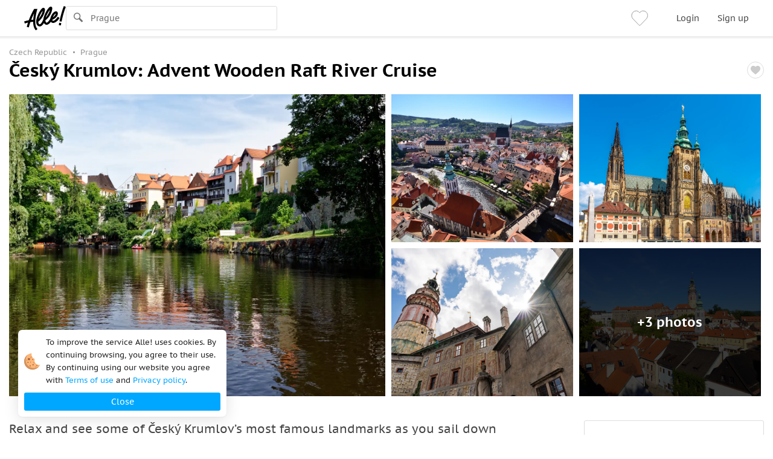

--- FILE ---
content_type: text/html; charset=utf-8
request_url: https://alle.travel/en/prague/activities/45373-cesky-krumlov-advent-wooden-raft-river-cruise
body_size: 37679
content:
<!doctype html>
<html xmlns:fb="http://ogp.me/ns/fb#" lang="en">
<head>
      <script type="text/javascript">
    ;window.NREUM||(NREUM={});NREUM.init={distributed_tracing:{enabled:true},privacy:{cookies_enabled:true},ajax:{deny_list:["bam.eu01.nr-data.net"]}};

    ;NREUM.loader_config={accountID:"3460148",trustKey:"3460148",agentID:"538496616",licenseKey:"NRJS-b969f9464fdd0a1cf61",applicationID:"538496616"};
    ;NREUM.info={beacon:"bam.eu01.nr-data.net",errorBeacon:"bam.eu01.nr-data.net",licenseKey:"NRJS-b969f9464fdd0a1cf61",applicationID:"538496616",sa:1};
    ;/*! For license information please see nr-loader-spa-1.236.0.min.js.LICENSE.txt */
    (()=>{"use strict";var e,t,r={5763:(e,t,r)=>{r.d(t,{P_:()=>l,Mt:()=>g,C5:()=>s,DL:()=>v,OP:()=>T,lF:()=>D,Yu:()=>y,Dg:()=>h,CX:()=>c,GE:()=>b,sU:()=>_});var n=r(8632),i=r(9567);const o={beacon:n.ce.beacon,errorBeacon:n.ce.errorBeacon,licenseKey:void 0,applicationID:void 0,sa:void 0,queueTime:void 0,applicationTime:void 0,ttGuid:void 0,user:void 0,account:void 0,product:void 0,extra:void 0,jsAttributes:{},userAttributes:void 0,atts:void 0,transactionName:void 0,tNamePlain:void 0},a={};function s(e){if(!e)throw new Error("All info objects require an agent identifier!");if(!a[e])throw new Error("Info for ".concat(e," was never set"));return a[e]}function c(e,t){if(!e)throw new Error("All info objects require an agent identifier!");a[e]=(0,i.D)(t,o),(0,n.Qy)(e,a[e],"info")}var u=r(7056);const d=()=>{const e={blockSelector:"[data-nr-block]",maskInputOptions:{password:!0}};return{allow_bfcache:!0,privacy:{cookies_enabled:!0},ajax:{deny_list:void 0,enabled:!0,harvestTimeSeconds:10},distributed_tracing:{enabled:void 0,exclude_newrelic_header:void 0,cors_use_newrelic_header:void 0,cors_use_tracecontext_headers:void 0,allowed_origins:void 0},session:{domain:void 0,expiresMs:u.oD,inactiveMs:u.Hb},ssl:void 0,obfuscate:void 0,jserrors:{enabled:!0,harvestTimeSeconds:10},metrics:{enabled:!0},page_action:{enabled:!0,harvestTimeSeconds:30},page_view_event:{enabled:!0},page_view_timing:{enabled:!0,harvestTimeSeconds:30,long_task:!1},session_trace:{enabled:!0,harvestTimeSeconds:10},harvest:{tooManyRequestsDelay:60},session_replay:{enabled:!1,harvestTimeSeconds:60,sampleRate:.1,errorSampleRate:.1,maskTextSelector:"*",maskAllInputs:!0,get blockClass(){return"nr-block"},get ignoreClass(){return"nr-ignore"},get maskTextClass(){return"nr-mask"},get blockSelector(){return e.blockSelector},set blockSelector(t){e.blockSelector+=",".concat(t)},get maskInputOptions(){return e.maskInputOptions},set maskInputOptions(t){e.maskInputOptions={...t,password:!0}}},spa:{enabled:!0,harvestTimeSeconds:10}}},f={};function l(e){if(!e)throw new Error("All configuration objects require an agent identifier!");if(!f[e])throw new Error("Configuration for ".concat(e," was never set"));return f[e]}function h(e,t){if(!e)throw new Error("All configuration objects require an agent identifier!");f[e]=(0,i.D)(t,d()),(0,n.Qy)(e,f[e],"config")}function g(e,t){if(!e)throw new Error("All configuration objects require an agent identifier!");var r=l(e);if(r){for(var n=t.split("."),i=0;i<n.length-1;i++)if("object"!=typeof(r=r[n[i]]))return;r=r[n[n.length-1]]}return r}const p={accountID:void 0,trustKey:void 0,agentID:void 0,licenseKey:void 0,applicationID:void 0,xpid:void 0},m={};function v(e){if(!e)throw new Error("All loader-config objects require an agent identifier!");if(!m[e])throw new Error("LoaderConfig for ".concat(e," was never set"));return m[e]}function b(e,t){if(!e)throw new Error("All loader-config objects require an agent identifier!");m[e]=(0,i.D)(t,p),(0,n.Qy)(e,m[e],"loader_config")}const y=(0,n.mF)().o;var w=r(385),x=r(6818);const A={buildEnv:x.Re,bytesSent:{},queryBytesSent:{},customTransaction:void 0,disabled:!1,distMethod:x.gF,isolatedBacklog:!1,loaderType:void 0,maxBytes:3e4,offset:Math.floor(w._A?.performance?.timeOrigin||w._A?.performance?.timing?.navigationStart||Date.now()),onerror:void 0,origin:""+w._A.location,ptid:void 0,releaseIds:{},session:void 0,xhrWrappable:"function"==typeof w._A.XMLHttpRequest?.prototype?.addEventListener,version:x.q4},E={};function T(e){if(!e)throw new Error("All runtime objects require an agent identifier!");if(!E[e])throw new Error("Runtime for ".concat(e," was never set"));return E[e]}function _(e,t){if(!e)throw new Error("All runtime objects require an agent identifier!");E[e]=(0,i.D)(t,A),(0,n.Qy)(e,E[e],"runtime")}function D(e){return function(e){try{const t=s(e);return!!t.licenseKey&&!!t.errorBeacon&&!!t.applicationID}catch(e){return!1}}(e)}},9567:(e,t,r)=>{r.d(t,{D:()=>i});var n=r(50);function i(e,t){try{if(!e||"object"!=typeof e)return(0,n.Z)("Setting a Configurable requires an object as input");if(!t||"object"!=typeof t)return(0,n.Z)("Setting a Configurable requires a model to set its initial properties");const r=Object.create(Object.getPrototypeOf(t),Object.getOwnPropertyDescriptors(t)),o=0===Object.keys(r).length?e:r;for(let a in o)if(void 0!==e[a])try{"object"==typeof e[a]&&"object"==typeof t[a]?r[a]=i(e[a],t[a]):r[a]=e[a]}catch(e){(0,n.Z)("An error occurred while setting a property of a Configurable",e)}return r}catch(e){(0,n.Z)("An error occured while setting a Configurable",e)}}},6818:(e,t,r)=>{r.d(t,{Re:()=>i,gF:()=>o,q4:()=>n});const n="1.236.0",i="PROD",o="CDN"},385:(e,t,r)=>{r.d(t,{FN:()=>a,IF:()=>u,Nk:()=>f,Tt:()=>s,_A:()=>o,il:()=>n,pL:()=>c,v6:()=>i,w1:()=>d});const n="undefined"!=typeof window&&!!window.document,i="undefined"!=typeof WorkerGlobalScope&&("undefined"!=typeof self&&self instanceof WorkerGlobalScope&&self.navigator instanceof WorkerNavigator||"undefined"!=typeof globalThis&&globalThis instanceof WorkerGlobalScope&&globalThis.navigator instanceof WorkerNavigator),o=n?window:"undefined"!=typeof WorkerGlobalScope&&("undefined"!=typeof self&&self instanceof WorkerGlobalScope&&self||"undefined"!=typeof globalThis&&globalThis instanceof WorkerGlobalScope&&globalThis),a=""+o?.location,s=/iPad|iPhone|iPod/.test(navigator.userAgent),c=s&&"undefined"==typeof SharedWorker,u=(()=>{const e=navigator.userAgent.match(/Firefox[/\s](\d+\.\d+)/);return Array.isArray(e)&&e.length>=2?+e[1]:0})(),d=Boolean(n&&window.document.documentMode),f=!!navigator.sendBeacon},1117:(e,t,r)=>{r.d(t,{w:()=>o});var n=r(50);const i={agentIdentifier:"",ee:void 0};class o{constructor(e){try{if("object"!=typeof e)return(0,n.Z)("shared context requires an object as input");this.sharedContext={},Object.assign(this.sharedContext,i),Object.entries(e).forEach((e=>{let[t,r]=e;Object.keys(i).includes(t)&&(this.sharedContext[t]=r)}))}catch(e){(0,n.Z)("An error occured while setting SharedContext",e)}}}},8e3:(e,t,r)=>{r.d(t,{L:()=>d,R:()=>c});var n=r(2177),i=r(1284),o=r(4322),a=r(3325);const s={};function c(e,t){const r={staged:!1,priority:a.p[t]||0};u(e),s[e].get(t)||s[e].set(t,r)}function u(e){e&&(s[e]||(s[e]=new Map))}function d(){let e=arguments.length>0&&void 0!==arguments[0]?arguments[0]:"",t=arguments.length>1&&void 0!==arguments[1]?arguments[1]:"feature";if(u(e),!e||!s[e].get(t))return a(t);s[e].get(t).staged=!0;const r=[...s[e]];function a(t){const r=e?n.ee.get(e):n.ee,a=o.X.handlers;if(r.backlog&&a){var s=r.backlog[t],c=a[t];if(c){for(var u=0;s&&u<s.length;++u)f(s[u],c);(0,i.D)(c,(function(e,t){(0,i.D)(t,(function(t,r){r[0].on(e,r[1])}))}))}delete a[t],r.backlog[t]=null,r.emit("drain-"+t,[])}}r.every((e=>{let[t,r]=e;return r.staged}))&&(r.sort(((e,t)=>e[1].priority-t[1].priority)),r.forEach((e=>{let[t]=e;a(t)})))}function f(e,t){var r=e[1];(0,i.D)(t[r],(function(t,r){var n=e[0];if(r[0]===n){var i=r[1],o=e[3],a=e[2];i.apply(o,a)}}))}},2177:(e,t,r)=>{r.d(t,{c:()=>f,ee:()=>u});var n=r(8632),i=r(2210),o=r(1284),a=r(5763),s="nr@context";let c=(0,n.fP)();var u;function d(){}function f(e){return(0,i.X)(e,s,l)}function l(){return new d}function h(){u.aborted=!0,u.backlog={}}c.ee?u=c.ee:(u=function e(t,r){var n={},c={},f={},g=!1;try{g=16===r.length&&(0,a.OP)(r).isolatedBacklog}catch(e){}var p={on:b,addEventListener:b,removeEventListener:y,emit:v,get:x,listeners:w,context:m,buffer:A,abort:h,aborted:!1,isBuffering:E,debugId:r,backlog:g?{}:t&&"object"==typeof t.backlog?t.backlog:{}};return p;function m(e){return e&&e instanceof d?e:e?(0,i.X)(e,s,l):l()}function v(e,r,n,i,o){if(!1!==o&&(o=!0),!u.aborted||i){t&&o&&t.emit(e,r,n);for(var a=m(n),s=w(e),d=s.length,f=0;f<d;f++)s[f].apply(a,r);var l=T()[c[e]];return l&&l.push([p,e,r,a]),a}}function b(e,t){n[e]=w(e).concat(t)}function y(e,t){var r=n[e];if(r)for(var i=0;i<r.length;i++)r[i]===t&&r.splice(i,1)}function w(e){return n[e]||[]}function x(t){return f[t]=f[t]||e(p,t)}function A(e,t){var r=T();p.aborted||(0,o.D)(e,(function(e,n){t=t||"feature",c[n]=t,t in r||(r[t]=[])}))}function E(e){return!!T()[c[e]]}function T(){return p.backlog}}(void 0,"globalEE"),c.ee=u)},5546:(e,t,r)=>{r.d(t,{E:()=>n,p:()=>i});var n=r(2177).ee.get("handle");function i(e,t,r,i,o){o?(o.buffer([e],i),o.emit(e,t,r)):(n.buffer([e],i),n.emit(e,t,r))}},4322:(e,t,r)=>{r.d(t,{X:()=>o});var n=r(5546);o.on=a;var i=o.handlers={};function o(e,t,r,o){a(o||n.E,i,e,t,r)}function a(e,t,r,i,o){o||(o="feature"),e||(e=n.E);var a=t[o]=t[o]||{};(a[r]=a[r]||[]).push([e,i])}},3239:(e,t,r)=>{r.d(t,{bP:()=>s,iz:()=>c,m$:()=>a});var n=r(385);let i=!1,o=!1;try{const e={get passive(){return i=!0,!1},get signal(){return o=!0,!1}};n._A.addEventListener("test",null,e),n._A.removeEventListener("test",null,e)}catch(e){}function a(e,t){return i||o?{capture:!!e,passive:i,signal:t}:!!e}function s(e,t){let r=arguments.length>2&&void 0!==arguments[2]&&arguments[2],n=arguments.length>3?arguments[3]:void 0;window.addEventListener(e,t,a(r,n))}function c(e,t){let r=arguments.length>2&&void 0!==arguments[2]&&arguments[2],n=arguments.length>3?arguments[3]:void 0;document.addEventListener(e,t,a(r,n))}},4402:(e,t,r)=>{r.d(t,{Ht:()=>u,M:()=>c,Rl:()=>a,ky:()=>s});var n=r(385);const i="xxxxxxxx-xxxx-4xxx-yxxx-xxxxxxxxxxxx";function o(e,t){return e?15&e[t]:16*Math.random()|0}function a(){const e=n._A?.crypto||n._A?.msCrypto;let t,r=0;return e&&e.getRandomValues&&(t=e.getRandomValues(new Uint8Array(31))),i.split("").map((e=>"x"===e?o(t,++r).toString(16):"y"===e?(3&o()|8).toString(16):e)).join("")}function s(e){const t=n._A?.crypto||n._A?.msCrypto;let r,i=0;t&&t.getRandomValues&&(r=t.getRandomValues(new Uint8Array(31)));const a=[];for(var s=0;s<e;s++)a.push(o(r,++i).toString(16));return a.join("")}function c(){return s(16)}function u(){return s(32)}},7056:(e,t,r)=>{r.d(t,{Bq:()=>n,Hb:()=>o,oD:()=>i});const n="NRBA",i=144e5,o=18e5},7894:(e,t,r)=>{function n(){return Math.round(performance.now())}r.d(t,{z:()=>n})},7243:(e,t,r)=>{r.d(t,{e:()=>o});var n=r(385),i={};function o(e){if(e in i)return i[e];if(0===(e||"").indexOf("data:"))return{protocol:"data"};let t;var r=n._A?.location,o={};if(n.il)t=document.createElement("a"),t.href=e;else try{t=new URL(e,r.href)}catch(e){return o}o.port=t.port;var a=t.href.split("://");!o.port&&a[1]&&(o.port=a[1].split("/")[0].split("@").pop().split(":")[1]),o.port&&"0"!==o.port||(o.port="https"===a[0]?"443":"80"),o.hostname=t.hostname||r.hostname,o.pathname=t.pathname,o.protocol=a[0],"/"!==o.pathname.charAt(0)&&(o.pathname="/"+o.pathname);var s=!t.protocol||":"===t.protocol||t.protocol===r.protocol,c=t.hostname===r.hostname&&t.port===r.port;return o.sameOrigin=s&&(!t.hostname||c),"/"===o.pathname&&(i[e]=o),o}},50:(e,t,r)=>{function n(e,t){"function"==typeof console.warn&&(console.warn("New Relic: ".concat(e)),t&&console.warn(t))}r.d(t,{Z:()=>n})},2587:(e,t,r)=>{r.d(t,{N:()=>c,T:()=>u});var n=r(2177),i=r(5546),o=r(8e3),a=r(3325);const s={stn:[a.D.sessionTrace],err:[a.D.jserrors,a.D.metrics],ins:[a.D.pageAction],spa:[a.D.spa],sr:[a.D.sessionReplay,a.D.sessionTrace]};function c(e,t){const r=n.ee.get(t);e&&"object"==typeof e&&(Object.entries(e).forEach((e=>{let[t,n]=e;void 0===u[t]&&(s[t]?s[t].forEach((e=>{n?(0,i.p)("feat-"+t,[],void 0,e,r):(0,i.p)("block-"+t,[],void 0,e,r),(0,i.p)("rumresp-"+t,[Boolean(n)],void 0,e,r)})):n&&(0,i.p)("feat-"+t,[],void 0,void 0,r),u[t]=Boolean(n))})),Object.keys(s).forEach((e=>{void 0===u[e]&&(s[e]?.forEach((t=>(0,i.p)("rumresp-"+e,[!1],void 0,t,r))),u[e]=!1)})),(0,o.L)(t,a.D.pageViewEvent))}const u={}},2210:(e,t,r)=>{r.d(t,{X:()=>i});var n=Object.prototype.hasOwnProperty;function i(e,t,r){if(n.call(e,t))return e[t];var i=r();if(Object.defineProperty&&Object.keys)try{return Object.defineProperty(e,t,{value:i,writable:!0,enumerable:!1}),i}catch(e){}return e[t]=i,i}},1284:(e,t,r)=>{r.d(t,{D:()=>n});const n=(e,t)=>Object.entries(e||{}).map((e=>{let[r,n]=e;return t(r,n)}))},4351:(e,t,r)=>{r.d(t,{P:()=>o});var n=r(2177);const i=()=>{const e=new WeakSet;return(t,r)=>{if("object"==typeof r&&null!==r){if(e.has(r))return;e.add(r)}return r}};function o(e){try{return JSON.stringify(e,i())}catch(e){try{n.ee.emit("internal-error",[e])}catch(e){}}}},3960:(e,t,r)=>{r.d(t,{K:()=>a,b:()=>o});var n=r(3239);function i(){return"undefined"==typeof document||"complete"===document.readyState}function o(e,t){if(i())return e();(0,n.bP)("load",e,t)}function a(e){if(i())return e();(0,n.iz)("DOMContentLoaded",e)}},8632:(e,t,r)=>{r.d(t,{EZ:()=>u,Qy:()=>c,ce:()=>o,fP:()=>a,gG:()=>d,mF:()=>s});var n=r(7894),i=r(385);const o={beacon:"bam.nr-data.net",errorBeacon:"bam.nr-data.net"};function a(){return i._A.NREUM||(i._A.NREUM={}),void 0===i._A.newrelic&&(i._A.newrelic=i._A.NREUM),i._A.NREUM}function s(){let e=a();return e.o||(e.o={ST:i._A.setTimeout,SI:i._A.setImmediate,CT:i._A.clearTimeout,XHR:i._A.XMLHttpRequest,REQ:i._A.Request,EV:i._A.Event,PR:i._A.Promise,MO:i._A.MutationObserver,FETCH:i._A.fetch}),e}function c(e,t,r){let i=a();const o=i.initializedAgents||{},s=o[e]||{};return Object.keys(s).length||(s.initializedAt={ms:(0,n.z)(),date:new Date}),i.initializedAgents={...o,[e]:{...s,[r]:t}},i}function u(e,t){a()[e]=t}function d(){return function(){let e=a();const t=e.info||{};e.info={beacon:o.beacon,errorBeacon:o.errorBeacon,...t}}(),function(){let e=a();const t=e.init||{};e.init={...t}}(),s(),function(){let e=a();const t=e.loader_config||{};e.loader_config={...t}}(),a()}},7956:(e,t,r)=>{r.d(t,{N:()=>i});var n=r(3239);function i(e){let t=arguments.length>1&&void 0!==arguments[1]&&arguments[1],r=arguments.length>2?arguments[2]:void 0,i=arguments.length>3?arguments[3]:void 0;return void(0,n.iz)("visibilitychange",(function(){if(t)return void("hidden"==document.visibilityState&&e());e(document.visibilityState)}),r,i)}},1214:(e,t,r)=>{r.d(t,{em:()=>v,u5:()=>N,QU:()=>S,_L:()=>I,Gm:()=>L,Lg:()=>M,gy:()=>U,BV:()=>Q,Kf:()=>ee});var n=r(2177);const i="nr@original";var o=Object.prototype.hasOwnProperty,a=!1;function s(e,t){return e||(e=n.ee),r.inPlace=function(e,t,n,i,o){n||(n="");var a,s,c,u="-"===n.charAt(0);for(c=0;c<t.length;c++)d(a=e[s=t[c]])||(e[s]=r(a,u?s+n:n,i,s,o))},r.flag=i,r;function r(t,r,n,a,s){return d(t)?t:(r||(r=""),nrWrapper[i]=t,u(t,nrWrapper,e),nrWrapper);function nrWrapper(){var i,u,d,f;try{u=this,i=[...arguments],d="function"==typeof n?n(i,u):n||{}}catch(t){c([t,"",[i,u,a],d],e)}o(r+"start",[i,u,a],d,s);try{return f=t.apply(u,i)}catch(e){throw o(r+"err",[i,u,e],d,s),e}finally{o(r+"end",[i,u,f],d,s)}}}function o(r,n,i,o){if(!a||t){var s=a;a=!0;try{e.emit(r,n,i,t,o)}catch(t){c([t,r,n,i],e)}a=s}}}function c(e,t){t||(t=n.ee);try{t.emit("internal-error",e)}catch(e){}}function u(e,t,r){if(Object.defineProperty&&Object.keys)try{return Object.keys(e).forEach((function(r){Object.defineProperty(t,r,{get:function(){return e[r]},set:function(t){return e[r]=t,t}})})),t}catch(e){c([e],r)}for(var n in e)o.call(e,n)&&(t[n]=e[n]);return t}function d(e){return!(e&&e instanceof Function&&e.apply&&!e[i])}var f=r(2210),l=r(385);const h={},g=XMLHttpRequest,p="addEventListener",m="removeEventListener";function v(e){var t=function(e){return(e||n.ee).get("events")}(e);if(h[t.debugId]++)return t;h[t.debugId]=1;var r=s(t,!0);function i(e){r.inPlace(e,[p,m],"-",o)}function o(e,t){return e[1]}return"getPrototypeOf"in Object&&(l.il&&b(document,i),b(l._A,i),b(g.prototype,i)),t.on(p+"-start",(function(e,t){var n=e[1];if(null!==n&&("function"==typeof n||"object"==typeof n)){var i=(0,f.X)(n,"nr@wrapped",(function(){var e={object:function(){if("function"!=typeof n.handleEvent)return;return n.handleEvent.apply(n,arguments)},function:n}[typeof n];return e?r(e,"fn-",null,e.name||"anonymous"):n}));this.wrapped=e[1]=i}})),t.on(m+"-start",(function(e){e[1]=this.wrapped||e[1]})),t}function b(e,t){let r=e;for(;"object"==typeof r&&!Object.prototype.hasOwnProperty.call(r,p);)r=Object.getPrototypeOf(r);for(var n=arguments.length,i=new Array(n>2?n-2:0),o=2;o<n;o++)i[o-2]=arguments[o];r&&t(r,...i)}var y="fetch-",w=y+"body-",x=["arrayBuffer","blob","json","text","formData"],A=l._A.Request,E=l._A.Response,T="prototype",_="nr@context";const D={};function N(e){const t=function(e){return(e||n.ee).get("fetch")}(e);if(!(A&&E&&l._A.fetch))return t;if(D[t.debugId]++)return t;function r(e,r,n){var i=e[r];"function"==typeof i&&(e[r]=function(){var e,r=[...arguments],o={};t.emit(n+"before-start",[r],o),o[_]&&o[_].dt&&(e=o[_].dt);var a=i.apply(this,r);return t.emit(n+"start",[r,e],a),a.then((function(e){return t.emit(n+"end",[null,e],a),e}),(function(e){throw t.emit(n+"end",[e],a),e}))})}return D[t.debugId]=1,x.forEach((e=>{r(A[T],e,w),r(E[T],e,w)})),r(l._A,"fetch",y),t.on(y+"end",(function(e,r){var n=this;if(r){var i=r.headers.get("content-length");null!==i&&(n.rxSize=i),t.emit(y+"done",[null,r],n)}else t.emit(y+"done",[e],n)})),t}const O={},j=["pushState","replaceState"];function S(e){const t=function(e){return(e||n.ee).get("history")}(e);return!l.il||O[t.debugId]++||(O[t.debugId]=1,s(t).inPlace(window.history,j,"-")),t}var P=r(3239);const C={},R=["appendChild","insertBefore","replaceChild"];function I(e){const t=function(e){return(e||n.ee).get("jsonp")}(e);if(!l.il||C[t.debugId])return t;C[t.debugId]=!0;var r=s(t),i=/[?&](?:callback|cb)=([^&#]+)/,o=/(.*)\.([^.]+)/,a=/^(\w+)(\.|$)(.*)$/;function c(e,t){var r=e.match(a),n=r[1],i=r[3];return i?c(i,t[n]):t[n]}return r.inPlace(Node.prototype,R,"dom-"),t.on("dom-start",(function(e){!function(e){if(!e||"string"!=typeof e.nodeName||"script"!==e.nodeName.toLowerCase())return;if("function"!=typeof e.addEventListener)return;var n=(a=e.src,s=a.match(i),s?s[1]:null);var a,s;if(!n)return;var u=function(e){var t=e.match(o);if(t&&t.length>=3)return{key:t[2],parent:c(t[1],window)};return{key:e,parent:window}}(n);if("function"!=typeof u.parent[u.key])return;var d={};function f(){t.emit("jsonp-end",[],d),e.removeEventListener("load",f,(0,P.m$)(!1)),e.removeEventListener("error",l,(0,P.m$)(!1))}function l(){t.emit("jsonp-error",[],d),t.emit("jsonp-end",[],d),e.removeEventListener("load",f,(0,P.m$)(!1)),e.removeEventListener("error",l,(0,P.m$)(!1))}r.inPlace(u.parent,[u.key],"cb-",d),e.addEventListener("load",f,(0,P.m$)(!1)),e.addEventListener("error",l,(0,P.m$)(!1)),t.emit("new-jsonp",[e.src],d)}(e[0])})),t}var k=r(5763);const H={};function L(e){const t=function(e){return(e||n.ee).get("mutation")}(e);if(!l.il||H[t.debugId])return t;H[t.debugId]=!0;var r=s(t),i=k.Yu.MO;return i&&(window.MutationObserver=function(e){return this instanceof i?new i(r(e,"fn-")):i.apply(this,arguments)},MutationObserver.prototype=i.prototype),t}const z={};function M(e){const t=function(e){return(e||n.ee).get("promise")}(e);if(z[t.debugId])return t;z[t.debugId]=!0;var r=n.c,o=s(t),a=k.Yu.PR;return a&&function(){function e(r){var n=t.context(),i=o(r,"executor-",n,null,!1);const s=Reflect.construct(a,[i],e);return t.context(s).getCtx=function(){return n},s}l._A.Promise=e,Object.defineProperty(e,"name",{value:"Promise"}),e.toString=function(){return a.toString()},Object.setPrototypeOf(e,a),["all","race"].forEach((function(r){const n=a[r];e[r]=function(e){let i=!1;[...e||[]].forEach((e=>{this.resolve(e).then(a("all"===r),a(!1))}));const o=n.apply(this,arguments);return o;function a(e){return function(){t.emit("propagate",[null,!i],o,!1,!1),i=i||!e}}}})),["resolve","reject"].forEach((function(r){const n=a[r];e[r]=function(e){const r=n.apply(this,arguments);return e!==r&&t.emit("propagate",[e,!0],r,!1,!1),r}})),e.prototype=a.prototype;const n=a.prototype.then;a.prototype.then=function(){var e=this,i=r(e);i.promise=e;for(var a=arguments.length,s=new Array(a),c=0;c<a;c++)s[c]=arguments[c];s[0]=o(s[0],"cb-",i,null,!1),s[1]=o(s[1],"cb-",i,null,!1);const u=n.apply(this,s);return i.nextPromise=u,t.emit("propagate",[e,!0],u,!1,!1),u},a.prototype.then[i]=n,t.on("executor-start",(function(e){e[0]=o(e[0],"resolve-",this,null,!1),e[1]=o(e[1],"resolve-",this,null,!1)})),t.on("executor-err",(function(e,t,r){e[1](r)})),t.on("cb-end",(function(e,r,n){t.emit("propagate",[n,!0],this.nextPromise,!1,!1)})),t.on("propagate",(function(e,r,n){this.getCtx&&!r||(this.getCtx=function(){if(e instanceof Promise)var r=t.context(e);return r&&r.getCtx?r.getCtx():this})}))}(),t}const B={},F="requestAnimationFrame";function U(e){const t=function(e){return(e||n.ee).get("raf")}(e);if(!l.il||B[t.debugId]++)return t;B[t.debugId]=1;var r=s(t);return r.inPlace(window,[F],"raf-"),t.on("raf-start",(function(e){e[0]=r(e[0],"fn-")})),t}const q={},G="setTimeout",V="setInterval",X="clearTimeout",W="-start",Z="-",$=[G,"setImmediate",V,X,"clearImmediate"];function Q(e){const t=function(e){return(e||n.ee).get("timer")}(e);if(q[t.debugId]++)return t;q[t.debugId]=1;var r=s(t);return r.inPlace(l._A,$.slice(0,2),G+Z),r.inPlace(l._A,$.slice(2,3),V+Z),r.inPlace(l._A,$.slice(3),X+Z),t.on(V+W,(function(e,t,n){e[0]=r(e[0],"fn-",null,n)})),t.on(G+W,(function(e,t,n){this.method=n,this.timerDuration=isNaN(e[1])?0:+e[1],e[0]=r(e[0],"fn-",this,n)})),t}var Y=r(50);const K={},J=["open","send"];function ee(e){var t=e||n.ee;const r=function(e){return(e||n.ee).get("xhr")}(t);if(K[r.debugId]++)return r;K[r.debugId]=1,v(t);var i=s(r),o=k.Yu.XHR,a=k.Yu.MO,c=k.Yu.PR,u=k.Yu.SI,d="readystatechange",f=["onload","onerror","onabort","onloadstart","onloadend","onprogress","ontimeout"],h=[],g=l._A.XMLHttpRequest.listeners,p=l._A.XMLHttpRequest=function(e){var t=new o(e);function n(){try{r.emit("new-xhr",[t],t),t.addEventListener(d,b,(0,P.m$)(!1))}catch(e){(0,Y.Z)("An error occured while intercepting XHR",e);try{r.emit("internal-error",[e])}catch(e){}}}return this.listeners=g?[...g,n]:[n],this.listeners.forEach((e=>e())),t};function m(e,t){i.inPlace(t,["onreadystatechange"],"fn-",E)}function b(){var e=this,t=r.context(e);e.readyState>3&&!t.resolved&&(t.resolved=!0,r.emit("xhr-resolved",[],e)),i.inPlace(e,f,"fn-",E)}if(function(e,t){for(var r in e)t[r]=e[r]}(o,p),p.prototype=o.prototype,i.inPlace(p.prototype,J,"-xhr-",E),r.on("send-xhr-start",(function(e,t){m(e,t),function(e){h.push(e),a&&(y?y.then(A):u?u(A):(w=-w,x.data=w))}(t)})),r.on("open-xhr-start",m),a){var y=c&&c.resolve();if(!u&&!c){var w=1,x=document.createTextNode(w);new a(A).observe(x,{characterData:!0})}}else t.on("fn-end",(function(e){e[0]&&e[0].type===d||A()}));function A(){for(var e=0;e<h.length;e++)m(0,h[e]);h.length&&(h=[])}function E(e,t){return t}return r}},7825:(e,t,r)=>{r.d(t,{t:()=>n});const n=r(3325).D.ajax},6660:(e,t,r)=>{r.d(t,{A:()=>i,t:()=>n});const n=r(3325).D.jserrors,i="nr@seenError"},3081:(e,t,r)=>{r.d(t,{gF:()=>o,mY:()=>i,t9:()=>n,vz:()=>s,xS:()=>a});const n=r(3325).D.metrics,i="sm",o="cm",a="storeSupportabilityMetrics",s="storeEventMetrics"},4649:(e,t,r)=>{r.d(t,{t:()=>n});const n=r(3325).D.pageAction},7633:(e,t,r)=>{r.d(t,{Dz:()=>i,OJ:()=>a,qw:()=>o,t9:()=>n});const n=r(3325).D.pageViewEvent,i="firstbyte",o="domcontent",a="windowload"},9251:(e,t,r)=>{r.d(t,{t:()=>n});const n=r(3325).D.pageViewTiming},3614:(e,t,r)=>{r.d(t,{BST_RESOURCE:()=>i,END:()=>s,FEATURE_NAME:()=>n,FN_END:()=>u,FN_START:()=>c,PUSH_STATE:()=>d,RESOURCE:()=>o,START:()=>a});const n=r(3325).D.sessionTrace,i="bstResource",o="resource",a="-start",s="-end",c="fn"+a,u="fn"+s,d="pushState"},7836:(e,t,r)=>{r.d(t,{BODY:()=>A,CB_END:()=>E,CB_START:()=>u,END:()=>x,FEATURE_NAME:()=>i,FETCH:()=>_,FETCH_BODY:()=>v,FETCH_DONE:()=>m,FETCH_START:()=>p,FN_END:()=>c,FN_START:()=>s,INTERACTION:()=>l,INTERACTION_API:()=>d,INTERACTION_EVENTS:()=>o,JSONP_END:()=>b,JSONP_NODE:()=>g,JS_TIME:()=>T,MAX_TIMER_BUDGET:()=>a,REMAINING:()=>f,SPA_NODE:()=>h,START:()=>w,originalSetTimeout:()=>y});var n=r(5763);const i=r(3325).D.spa,o=["click","submit","keypress","keydown","keyup","change"],a=999,s="fn-start",c="fn-end",u="cb-start",d="api-ixn-",f="remaining",l="interaction",h="spaNode",g="jsonpNode",p="fetch-start",m="fetch-done",v="fetch-body-",b="jsonp-end",y=n.Yu.ST,w="-start",x="-end",A="-body",E="cb"+x,T="jsTime",_="fetch"},5938:(e,t,r)=>{r.d(t,{W:()=>o});var n=r(5763),i=r(2177);class o{constructor(e,t,r){this.agentIdentifier=e,this.aggregator=t,this.ee=i.ee.get(e,(0,n.OP)(this.agentIdentifier).isolatedBacklog),this.featureName=r,this.blocked=!1}}},9144:(e,t,r)=>{r.d(t,{j:()=>m});var n=r(3325),i=r(5763),o=r(5546),a=r(2177),s=r(7894),c=r(8e3),u=r(3960),d=r(385),f=r(50),l=r(3081),h=r(8632);function g(){const e=(0,h.gG)();["setErrorHandler","finished","addToTrace","inlineHit","addRelease","addPageAction","setCurrentRouteName","setPageViewName","setCustomAttribute","interaction","noticeError","setUserId"].forEach((t=>{e[t]=function(){for(var r=arguments.length,n=new Array(r),i=0;i<r;i++)n[i]=arguments[i];return function(t){for(var r=arguments.length,n=new Array(r>1?r-1:0),i=1;i<r;i++)n[i-1]=arguments[i];let o=[];return Object.values(e.initializedAgents).forEach((e=>{e.exposed&&e.api[t]&&o.push(e.api[t](...n))})),o.length>1?o:o[0]}(t,...n)}}))}var p=r(2587);function m(e){let t=arguments.length>1&&void 0!==arguments[1]?arguments[1]:{},m=arguments.length>2?arguments[2]:void 0,v=arguments.length>3?arguments[3]:void 0,{init:b,info:y,loader_config:w,runtime:x={loaderType:m},exposed:A=!0}=t;const E=(0,h.gG)();y||(b=E.init,y=E.info,w=E.loader_config),(0,i.Dg)(e,b||{}),(0,i.GE)(e,w||{}),(0,i.sU)(e,x),y.jsAttributes??={},d.v6&&(y.jsAttributes.isWorker=!0),(0,i.CX)(e,y),g();const T=function(e,t){t||(0,c.R)(e,"api");const h={};var g=a.ee.get(e),p=g.get("tracer"),m="api-",v=m+"ixn-";function b(t,r,n,o){const a=(0,i.C5)(e);return null===r?delete a.jsAttributes[t]:(0,i.CX)(e,{...a,jsAttributes:{...a.jsAttributes,[t]:r}}),x(m,n,!0,o||null===r?"session":void 0)(t,r)}function y(){}["setErrorHandler","finished","addToTrace","inlineHit","addRelease"].forEach((e=>h[e]=x(m,e,!0,"api"))),h.addPageAction=x(m,"addPageAction",!0,n.D.pageAction),h.setCurrentRouteName=x(m,"routeName",!0,n.D.spa),h.setPageViewName=function(t,r){if("string"==typeof t)return"/"!==t.charAt(0)&&(t="/"+t),(0,i.OP)(e).customTransaction=(r||"http://custom.transaction")+t,x(m,"setPageViewName",!0)()},h.setCustomAttribute=function(e,t){let r=arguments.length>2&&void 0!==arguments[2]&&arguments[2];if("string"==typeof e){if(["string","number"].includes(typeof t)||null===t)return b(e,t,"setCustomAttribute",r);(0,f.Z)("Failed to execute setCustomAttribute.\nNon-null value must be a string or number type, but a type of <".concat(typeof t,"> was provided."))}else(0,f.Z)("Failed to execute setCustomAttribute.\nName must be a string type, but a type of <".concat(typeof e,"> was provided."))},h.setUserId=function(e){if("string"==typeof e||null===e)return b("enduser.id",e,"setUserId",!0);(0,f.Z)("Failed to execute setUserId.\nNon-null value must be a string type, but a type of <".concat(typeof e,"> was provided."))},h.interaction=function(){return(new y).get()};var w=y.prototype={createTracer:function(e,t){var r={},i=this,a="function"==typeof t;return(0,o.p)(v+"tracer",[(0,s.z)(),e,r],i,n.D.spa,g),function(){if(p.emit((a?"":"no-")+"fn-start",[(0,s.z)(),i,a],r),a)try{return t.apply(this,arguments)}catch(e){throw p.emit("fn-err",[arguments,this,"string"==typeof e?new Error(e):e],r),e}finally{p.emit("fn-end",[(0,s.z)()],r)}}}};function x(e,t,r,i){return function(){return(0,o.p)(l.xS,["API/"+t+"/called"],void 0,n.D.metrics,g),i&&(0,o.p)(e+t,[(0,s.z)(),...arguments],r?null:this,i,g),r?void 0:this}}function A(){r.e(439).then(r.bind(r,7438)).then((t=>{let{setAPI:r}=t;r(e),(0,c.L)(e,"api")})).catch((()=>(0,f.Z)("Downloading runtime APIs failed...")))}return["actionText","setName","setAttribute","save","ignore","onEnd","getContext","end","get"].forEach((e=>{w[e]=x(v,e,void 0,n.D.spa)})),h.noticeError=function(e,t){"string"==typeof e&&(e=new Error(e)),(0,o.p)(l.xS,["API/noticeError/called"],void 0,n.D.metrics,g),(0,o.p)("err",[e,(0,s.z)(),!1,t],void 0,n.D.jserrors,g)},d.il?(0,u.b)((()=>A()),!0):A(),h}(e,v);return(0,h.Qy)(e,T,"api"),(0,h.Qy)(e,A,"exposed"),(0,h.EZ)("activatedFeatures",p.T),T}},3325:(e,t,r)=>{r.d(t,{D:()=>n,p:()=>i});const n={ajax:"ajax",jserrors:"jserrors",metrics:"metrics",pageAction:"page_action",pageViewEvent:"page_view_event",pageViewTiming:"page_view_timing",sessionReplay:"session_replay",sessionTrace:"session_trace",spa:"spa"},i={[n.pageViewEvent]:1,[n.pageViewTiming]:2,[n.metrics]:3,[n.jserrors]:4,[n.ajax]:5,[n.sessionTrace]:6,[n.pageAction]:7,[n.spa]:8,[n.sessionReplay]:9}}},n={};function i(e){var t=n[e];if(void 0!==t)return t.exports;var o=n[e]={exports:{}};return r[e](o,o.exports,i),o.exports}i.m=r,i.d=(e,t)=>{for(var r in t)i.o(t,r)&&!i.o(e,r)&&Object.defineProperty(e,r,{enumerable:!0,get:t[r]})},i.f={},i.e=e=>Promise.all(Object.keys(i.f).reduce(((t,r)=>(i.f[r](e,t),t)),[])),i.u=e=>(({78:"page_action-aggregate",147:"metrics-aggregate",242:"session-manager",317:"jserrors-aggregate",348:"page_view_timing-aggregate",412:"lazy-feature-loader",439:"async-api",538:"recorder",590:"session_replay-aggregate",675:"compressor",733:"session_trace-aggregate",786:"page_view_event-aggregate",873:"spa-aggregate",898:"ajax-aggregate"}[e]||e)+"."+{78:"ac76d497",147:"3dc53903",148:"1a20d5fe",242:"2a64278a",317:"49e41428",348:"bd6de33a",412:"2f55ce66",439:"30bd804e",538:"1b18459f",590:"cf0efb30",675:"ae9f91a8",733:"83105561",786:"06482edd",860:"03a8b7a5",873:"e6b09d52",898:"998ef92b"}[e]+"-1.236.0.min.js"),i.o=(e,t)=>Object.prototype.hasOwnProperty.call(e,t),e={},t="NRBA:",i.l=(r,n,o,a)=>{if(e[r])e[r].push(n);else{var s,c;if(void 0!==o)for(var u=document.getElementsByTagName("script"),d=0;d<u.length;d++){var f=u[d];if(f.getAttribute("src")==r||f.getAttribute("data-webpack")==t+o){s=f;break}}s||(c=!0,(s=document.createElement("script")).charset="utf-8",s.timeout=120,i.nc&&s.setAttribute("nonce",i.nc),s.setAttribute("data-webpack",t+o),s.src=r),e[r]=[n];var l=(t,n)=>{s.onerror=s.onload=null,clearTimeout(h);var i=e[r];if(delete e[r],s.parentNode&&s.parentNode.removeChild(s),i&&i.forEach((e=>e(n))),t)return t(n)},h=setTimeout(l.bind(null,void 0,{type:"timeout",target:s}),12e4);s.onerror=l.bind(null,s.onerror),s.onload=l.bind(null,s.onload),c&&document.head.appendChild(s)}},i.r=e=>{"undefined"!=typeof Symbol&&Symbol.toStringTag&&Object.defineProperty(e,Symbol.toStringTag,{value:"Module"}),Object.defineProperty(e,"__esModule",{value:!0})},i.j=364,i.p="https://js-agent.newrelic.com/",(()=>{var e={364:0,953:0};i.f.j=(t,r)=>{var n=i.o(e,t)?e[t]:void 0;if(0!==n)if(n)r.push(n[2]);else{var o=new Promise(((r,i)=>n=e[t]=[r,i]));r.push(n[2]=o);var a=i.p+i.u(t),s=new Error;i.l(a,(r=>{if(i.o(e,t)&&(0!==(n=e[t])&&(e[t]=void 0),n)){var o=r&&("load"===r.type?"missing":r.type),a=r&&r.target&&r.target.src;s.message="Loading chunk "+t+" failed.\n("+o+": "+a+")",s.name="ChunkLoadError",s.type=o,s.request=a,n[1](s)}}),"chunk-"+t,t)}};var t=(t,r)=>{var n,o,[a,s,c]=r,u=0;if(a.some((t=>0!==e[t]))){for(n in s)i.o(s,n)&&(i.m[n]=s[n]);if(c)c(i)}for(t&&t(r);u<a.length;u++)o=a[u],i.o(e,o)&&e[o]&&e[o][0](),e[o]=0},r=window.webpackChunkNRBA=window.webpackChunkNRBA||[];r.forEach(t.bind(null,0)),r.push=t.bind(null,r.push.bind(r))})();var o={};(()=>{i.r(o);var e=i(3325),t=i(5763);const r=Object.values(e.D);function n(e){const n={};return r.forEach((r=>{n[r]=function(e,r){return!1!==(0,t.Mt)(r,"".concat(e,".enabled"))}(r,e)})),n}var a=i(9144);var s=i(5546),c=i(385),u=i(8e3),d=i(5938),f=i(3960),l=i(50);class h extends d.W{constructor(e,t,r){let n=!(arguments.length>3&&void 0!==arguments[3])||arguments[3];super(e,t,r),this.auto=n,this.abortHandler,this.featAggregate,this.onAggregateImported,n&&(0,u.R)(e,r)}importAggregator(){let e=arguments.length>0&&void 0!==arguments[0]?arguments[0]:{};if(this.featAggregate||!this.auto)return;const r=c.il&&!0===(0,t.Mt)(this.agentIdentifier,"privacy.cookies_enabled");let n;this.onAggregateImported=new Promise((e=>{n=e}));const o=async()=>{let t;try{if(r){const{setupAgentSession:e}=await Promise.all([i.e(860),i.e(242)]).then(i.bind(i,3228));t=e(this.agentIdentifier)}}catch(e){(0,l.Z)("A problem occurred when starting up session manager. This page will not start or extend any session.",e)}try{if(!this.shouldImportAgg(this.featureName,t))return void(0,u.L)(this.agentIdentifier,this.featureName);const{lazyFeatureLoader:r}=await i.e(412).then(i.bind(i,8582)),{Aggregate:o}=await r(this.featureName,"aggregate");this.featAggregate=new o(this.agentIdentifier,this.aggregator,e),n(!0)}catch(e){(0,l.Z)("Downloading and initializing ".concat(this.featureName," failed..."),e),this.abortHandler?.(),n(!1)}};c.il?(0,f.b)((()=>o()),!0):o()}shouldImportAgg(r,n){return r!==e.D.sessionReplay||!1!==(0,t.Mt)(this.agentIdentifier,"session_trace.enabled")&&(!!n?.isNew||!!n?.state.sessionReplay)}}var g=i(7633),p=i(7894);class m extends h{static featureName=g.t9;constructor(r,n){let i=!(arguments.length>2&&void 0!==arguments[2])||arguments[2];if(super(r,n,g.t9,i),("undefined"==typeof PerformanceNavigationTiming||c.Tt)&&"undefined"!=typeof PerformanceTiming){const n=(0,t.OP)(r);n[g.Dz]=Math.max(Date.now()-n.offset,0),(0,f.K)((()=>n[g.qw]=Math.max((0,p.z)()-n[g.Dz],0))),(0,f.b)((()=>{const t=(0,p.z)();n[g.OJ]=Math.max(t-n[g.Dz],0),(0,s.p)("timing",["load",t],void 0,e.D.pageViewTiming,this.ee)}))}this.importAggregator()}}var v=i(1117),b=i(1284);class y extends v.w{constructor(e){super(e),this.aggregatedData={}}store(e,t,r,n,i){var o=this.getBucket(e,t,r,i);return o.metrics=function(e,t){t||(t={count:0});return t.count+=1,(0,b.D)(e,(function(e,r){t[e]=w(r,t[e])})),t}(n,o.metrics),o}merge(e,t,r,n,i){var o=this.getBucket(e,t,n,i);if(o.metrics){var a=o.metrics;a.count+=r.count,(0,b.D)(r,(function(e,t){if("count"!==e){var n=a[e],i=r[e];i&&!i.c?a[e]=w(i.t,n):a[e]=function(e,t){if(!t)return e;t.c||(t=x(t.t));return t.min=Math.min(e.min,t.min),t.max=Math.max(e.max,t.max),t.t+=e.t,t.sos+=e.sos,t.c+=e.c,t}(i,a[e])}}))}else o.metrics=r}storeMetric(e,t,r,n){var i=this.getBucket(e,t,r);return i.stats=w(n,i.stats),i}getBucket(e,t,r,n){this.aggregatedData[e]||(this.aggregatedData[e]={});var i=this.aggregatedData[e][t];return i||(i=this.aggregatedData[e][t]={params:r||{}},n&&(i.custom=n)),i}get(e,t){return t?this.aggregatedData[e]&&this.aggregatedData[e][t]:this.aggregatedData[e]}take(e){for(var t={},r="",n=!1,i=0;i<e.length;i++)t[r=e[i]]=A(this.aggregatedData[r]),t[r].length&&(n=!0),delete this.aggregatedData[r];return n?t:null}}function w(e,t){return null==e?function(e){e?e.c++:e={c:1};return e}(t):t?(t.c||(t=x(t.t)),t.c+=1,t.t+=e,t.sos+=e*e,e>t.max&&(t.max=e),e<t.min&&(t.min=e),t):{t:e}}function x(e){return{t:e,min:e,max:e,sos:e*e,c:1}}function A(e){return"object"!=typeof e?[]:(0,b.D)(e,E)}function E(e,t){return t}var T=i(8632),_=i(4402),D=i(4351);var N=i(7956),O=i(3239),j=i(9251);class S extends h{static featureName=j.t;constructor(e,r){let n=!(arguments.length>2&&void 0!==arguments[2])||arguments[2];super(e,r,j.t,n),c.il&&((0,t.OP)(e).initHidden=Boolean("hidden"===document.visibilityState),(0,N.N)((()=>(0,s.p)("docHidden",[(0,p.z)()],void 0,j.t,this.ee)),!0),(0,O.bP)("pagehide",(()=>(0,s.p)("winPagehide",[(0,p.z)()],void 0,j.t,this.ee))),this.importAggregator())}}var P=i(3081);class C extends h{static featureName=P.t9;constructor(e,t){let r=!(arguments.length>2&&void 0!==arguments[2])||arguments[2];super(e,t,P.t9,r),this.importAggregator()}}var R,I=i(2210),k=i(1214),H=i(2177),L={};try{R=localStorage.getItem("__nr_flags").split(","),console&&"function"==typeof console.log&&(L.console=!0,-1!==R.indexOf("dev")&&(L.dev=!0),-1!==R.indexOf("nr_dev")&&(L.nrDev=!0))}catch(e){}function z(e){try{L.console&&z(e)}catch(e){}}L.nrDev&&H.ee.on("internal-error",(function(e){z(e.stack)})),L.dev&&H.ee.on("fn-err",(function(e,t,r){z(r.stack)})),L.dev&&(z("NR AGENT IN DEVELOPMENT MODE"),z("flags: "+(0,b.D)(L,(function(e,t){return e})).join(", ")));var M=i(6660);class B extends h{static featureName=M.t;constructor(r,n){let i=!(arguments.length>2&&void 0!==arguments[2])||arguments[2];super(r,n,M.t,i),this.skipNext=0;try{this.removeOnAbort=new AbortController}catch(e){}const o=this;o.ee.on("fn-start",(function(e,t,r){o.abortHandler&&(o.skipNext+=1)})),o.ee.on("fn-err",(function(t,r,n){o.abortHandler&&!n[M.A]&&((0,I.X)(n,M.A,(function(){return!0})),this.thrown=!0,(0,s.p)("err",[n,(0,p.z)()],void 0,e.D.jserrors,o.ee))})),o.ee.on("fn-end",(function(){o.abortHandler&&!this.thrown&&o.skipNext>0&&(o.skipNext-=1)})),o.ee.on("internal-error",(function(t){(0,s.p)("ierr",[t,(0,p.z)(),!0],void 0,e.D.jserrors,o.ee)})),this.origOnerror=c._A.onerror,c._A.onerror=this.onerrorHandler.bind(this),c._A.addEventListener("unhandledrejection",(t=>{const r=function(e){let t="Unhandled Promise Rejection: ";if(e instanceof Error)try{return e.message=t+e.message,e}catch(t){return e}if(void 0===e)return new Error(t);try{return new Error(t+(0,D.P)(e))}catch(e){return new Error(t)}}(t.reason);(0,s.p)("err",[r,(0,p.z)(),!1,{unhandledPromiseRejection:1}],void 0,e.D.jserrors,this.ee)}),(0,O.m$)(!1,this.removeOnAbort?.signal)),(0,k.gy)(this.ee),(0,k.BV)(this.ee),(0,k.em)(this.ee),(0,t.OP)(r).xhrWrappable&&(0,k.Kf)(this.ee),this.abortHandler=this.#e,this.importAggregator()}#e(){this.removeOnAbort?.abort(),this.abortHandler=void 0}onerrorHandler(t,r,n,i,o){"function"==typeof this.origOnerror&&this.origOnerror(...arguments);try{this.skipNext?this.skipNext-=1:(0,s.p)("err",[o||new F(t,r,n),(0,p.z)()],void 0,e.D.jserrors,this.ee)}catch(t){try{(0,s.p)("ierr",[t,(0,p.z)(),!0],void 0,e.D.jserrors,this.ee)}catch(e){}}return!1}}function F(e,t,r){this.message=e||"Uncaught error with no additional information",this.sourceURL=t,this.line=r}let U=1;const q="nr@id";function G(e){const t=typeof e;return!e||"object"!==t&&"function"!==t?-1:e===c._A?0:(0,I.X)(e,q,(function(){return U++}))}function V(e){if("string"==typeof e&&e.length)return e.length;if("object"==typeof e){if("undefined"!=typeof ArrayBuffer&&e instanceof ArrayBuffer&&e.byteLength)return e.byteLength;if("undefined"!=typeof Blob&&e instanceof Blob&&e.size)return e.size;if(!("undefined"!=typeof FormData&&e instanceof FormData))try{return(0,D.P)(e).length}catch(e){return}}}var X=i(7243);class W{constructor(e){this.agentIdentifier=e,this.generateTracePayload=this.generateTracePayload.bind(this),this.shouldGenerateTrace=this.shouldGenerateTrace.bind(this)}generateTracePayload(e){if(!this.shouldGenerateTrace(e))return null;var r=(0,t.DL)(this.agentIdentifier);if(!r)return null;var n=(r.accountID||"").toString()||null,i=(r.agentID||"").toString()||null,o=(r.trustKey||"").toString()||null;if(!n||!i)return null;var a=(0,_.M)(),s=(0,_.Ht)(),c=Date.now(),u={spanId:a,traceId:s,timestamp:c};return(e.sameOrigin||this.isAllowedOrigin(e)&&this.useTraceContextHeadersForCors())&&(u.traceContextParentHeader=this.generateTraceContextParentHeader(a,s),u.traceContextStateHeader=this.generateTraceContextStateHeader(a,c,n,i,o)),(e.sameOrigin&&!this.excludeNewrelicHeader()||!e.sameOrigin&&this.isAllowedOrigin(e)&&this.useNewrelicHeaderForCors())&&(u.newrelicHeader=this.generateTraceHeader(a,s,c,n,i,o)),u}generateTraceContextParentHeader(e,t){return"00-"+t+"-"+e+"-01"}generateTraceContextStateHeader(e,t,r,n,i){return i+"@nr=0-1-"+r+"-"+n+"-"+e+"----"+t}generateTraceHeader(e,t,r,n,i,o){if(!("function"==typeof c._A?.btoa))return null;var a={v:[0,1],d:{ty:"Browser",ac:n,ap:i,id:e,tr:t,ti:r}};return o&&n!==o&&(a.d.tk=o),btoa((0,D.P)(a))}shouldGenerateTrace(e){return this.isDtEnabled()&&this.isAllowedOrigin(e)}isAllowedOrigin(e){var r=!1,n={};if((0,t.Mt)(this.agentIdentifier,"distributed_tracing")&&(n=(0,t.P_)(this.agentIdentifier).distributed_tracing),e.sameOrigin)r=!0;else if(n.allowed_origins instanceof Array)for(var i=0;i<n.allowed_origins.length;i++){var o=(0,X.e)(n.allowed_origins[i]);if(e.hostname===o.hostname&&e.protocol===o.protocol&&e.port===o.port){r=!0;break}}return r}isDtEnabled(){var e=(0,t.Mt)(this.agentIdentifier,"distributed_tracing");return!!e&&!!e.enabled}excludeNewrelicHeader(){var e=(0,t.Mt)(this.agentIdentifier,"distributed_tracing");return!!e&&!!e.exclude_newrelic_header}useNewrelicHeaderForCors(){var e=(0,t.Mt)(this.agentIdentifier,"distributed_tracing");return!!e&&!1!==e.cors_use_newrelic_header}useTraceContextHeadersForCors(){var e=(0,t.Mt)(this.agentIdentifier,"distributed_tracing");return!!e&&!!e.cors_use_tracecontext_headers}}var Z=i(7825),$=["load","error","abort","timeout"],Q=$.length,Y=t.Yu.REQ,K=c._A.XMLHttpRequest;class J extends h{static featureName=Z.t;constructor(r,n){let i=!(arguments.length>2&&void 0!==arguments[2])||arguments[2];super(r,n,Z.t,i),(0,t.OP)(r).xhrWrappable&&(this.dt=new W(r),this.handler=(e,t,r,n)=>(0,s.p)(e,t,r,n,this.ee),(0,k.u5)(this.ee),(0,k.Kf)(this.ee),function(r,n,i,o){function a(e){var t=this;t.totalCbs=0,t.called=0,t.cbTime=0,t.end=E,t.ended=!1,t.xhrGuids={},t.lastSize=null,t.loadCaptureCalled=!1,t.params=this.params||{},t.metrics=this.metrics||{},e.addEventListener("load",(function(r){_(t,e)}),(0,O.m$)(!1)),c.IF||e.addEventListener("progress",(function(e){t.lastSize=e.loaded}),(0,O.m$)(!1))}function s(e){this.params={method:e[0]},T(this,e[1]),this.metrics={}}function u(e,n){var i=(0,t.DL)(r);i.xpid&&this.sameOrigin&&n.setRequestHeader("X-NewRelic-ID",i.xpid);var a=o.generateTracePayload(this.parsedOrigin);if(a){var s=!1;a.newrelicHeader&&(n.setRequestHeader("newrelic",a.newrelicHeader),s=!0),a.traceContextParentHeader&&(n.setRequestHeader("traceparent",a.traceContextParentHeader),a.traceContextStateHeader&&n.setRequestHeader("tracestate",a.traceContextStateHeader),s=!0),s&&(this.dt=a)}}function d(e,t){var r=this.metrics,i=e[0],o=this;if(r&&i){var a=V(i);a&&(r.txSize=a)}this.startTime=(0,p.z)(),this.listener=function(e){try{"abort"!==e.type||o.loadCaptureCalled||(o.params.aborted=!0),("load"!==e.type||o.called===o.totalCbs&&(o.onloadCalled||"function"!=typeof t.onload)&&"function"==typeof o.end)&&o.end(t)}catch(e){try{n.emit("internal-error",[e])}catch(e){}}};for(var s=0;s<Q;s++)t.addEventListener($[s],this.listener,(0,O.m$)(!1))}function f(e,t,r){this.cbTime+=e,t?this.onloadCalled=!0:this.called+=1,this.called!==this.totalCbs||!this.onloadCalled&&"function"==typeof r.onload||"function"!=typeof this.end||this.end(r)}function l(e,t){var r=""+G(e)+!!t;this.xhrGuids&&!this.xhrGuids[r]&&(this.xhrGuids[r]=!0,this.totalCbs+=1)}function h(e,t){var r=""+G(e)+!!t;this.xhrGuids&&this.xhrGuids[r]&&(delete this.xhrGuids[r],this.totalCbs-=1)}function g(){this.endTime=(0,p.z)()}function m(e,t){t instanceof K&&"load"===e[0]&&n.emit("xhr-load-added",[e[1],e[2]],t)}function v(e,t){t instanceof K&&"load"===e[0]&&n.emit("xhr-load-removed",[e[1],e[2]],t)}function b(e,t,r){t instanceof K&&("onload"===r&&(this.onload=!0),("load"===(e[0]&&e[0].type)||this.onload)&&(this.xhrCbStart=(0,p.z)()))}function y(e,t){this.xhrCbStart&&n.emit("xhr-cb-time",[(0,p.z)()-this.xhrCbStart,this.onload,t],t)}function w(e){var t,r=e[1]||{};"string"==typeof e[0]?t=e[0]:e[0]&&e[0].url?t=e[0].url:c._A?.URL&&e[0]&&e[0]instanceof URL&&(t=e[0].href),t&&(this.parsedOrigin=(0,X.e)(t),this.sameOrigin=this.parsedOrigin.sameOrigin);var n=o.generateTracePayload(this.parsedOrigin);if(n&&(n.newrelicHeader||n.traceContextParentHeader))if("string"==typeof e[0]||c._A?.URL&&e[0]&&e[0]instanceof URL){var i={};for(var a in r)i[a]=r[a];i.headers=new Headers(r.headers||{}),s(i.headers,n)&&(this.dt=n),e.length>1?e[1]=i:e.push(i)}else e[0]&&e[0].headers&&s(e[0].headers,n)&&(this.dt=n);function s(e,t){var r=!1;return t.newrelicHeader&&(e.set("newrelic",t.newrelicHeader),r=!0),t.traceContextParentHeader&&(e.set("traceparent",t.traceContextParentHeader),t.traceContextStateHeader&&e.set("tracestate",t.traceContextStateHeader),r=!0),r}}function x(e,t){this.params={},this.metrics={},this.startTime=(0,p.z)(),this.dt=t,e.length>=1&&(this.target=e[0]),e.length>=2&&(this.opts=e[1]);var r,n=this.opts||{},i=this.target;"string"==typeof i?r=i:"object"==typeof i&&i instanceof Y?r=i.url:c._A?.URL&&"object"==typeof i&&i instanceof URL&&(r=i.href),T(this,r);var o=(""+(i&&i instanceof Y&&i.method||n.method||"GET")).toUpperCase();this.params.method=o,this.txSize=V(n.body)||0}function A(t,r){var n;this.endTime=(0,p.z)(),this.params||(this.params={}),this.params.status=r?r.status:0,"string"==typeof this.rxSize&&this.rxSize.length>0&&(n=+this.rxSize);var o={txSize:this.txSize,rxSize:n,duration:(0,p.z)()-this.startTime};i("xhr",[this.params,o,this.startTime,this.endTime,"fetch"],this,e.D.ajax)}function E(t){var r=this.params,n=this.metrics;if(!this.ended){this.ended=!0;for(var o=0;o<Q;o++)t.removeEventListener($[o],this.listener,!1);r.aborted||(n.duration=(0,p.z)()-this.startTime,this.loadCaptureCalled||4!==t.readyState?null==r.status&&(r.status=0):_(this,t),n.cbTime=this.cbTime,i("xhr",[r,n,this.startTime,this.endTime,"xhr"],this,e.D.ajax))}}function T(e,t){var r=(0,X.e)(t),n=e.params;n.hostname=r.hostname,n.port=r.port,n.protocol=r.protocol,n.host=r.hostname+":"+r.port,n.pathname=r.pathname,e.parsedOrigin=r,e.sameOrigin=r.sameOrigin}function _(e,t){e.params.status=t.status;var r=function(e,t){var r=e.responseType;return"json"===r&&null!==t?t:"arraybuffer"===r||"blob"===r||"json"===r?V(e.response):"text"===r||""===r||void 0===r?V(e.responseText):void 0}(t,e.lastSize);if(r&&(e.metrics.rxSize=r),e.sameOrigin){var n=t.getResponseHeader("X-NewRelic-App-Data");n&&(e.params.cat=n.split(", ").pop())}e.loadCaptureCalled=!0}n.on("new-xhr",a),n.on("open-xhr-start",s),n.on("open-xhr-end",u),n.on("send-xhr-start",d),n.on("xhr-cb-time",f),n.on("xhr-load-added",l),n.on("xhr-load-removed",h),n.on("xhr-resolved",g),n.on("addEventListener-end",m),n.on("removeEventListener-end",v),n.on("fn-end",y),n.on("fetch-before-start",w),n.on("fetch-start",x),n.on("fn-start",b),n.on("fetch-done",A)}(r,this.ee,this.handler,this.dt),this.importAggregator())}}var ee=i(3614);const{BST_RESOURCE:te,RESOURCE:re,START:ne,END:ie,FEATURE_NAME:oe,FN_END:ae,FN_START:se,PUSH_STATE:ce}=ee;var ue=i(7836);const{FEATURE_NAME:de,START:fe,END:le,BODY:he,CB_END:ge,JS_TIME:pe,FETCH:me,FN_START:ve,CB_START:be,FN_END:ye}=ue;var we=i(4649);class xe extends h{static featureName=we.t;constructor(e,t){let r=!(arguments.length>2&&void 0!==arguments[2])||arguments[2];super(e,t,we.t,r),this.importAggregator()}}new class{constructor(e){let t=arguments.length>1&&void 0!==arguments[1]?arguments[1]:(0,_.ky)(16);c._A?(this.agentIdentifier=t,this.sharedAggregator=new y({agentIdentifier:this.agentIdentifier}),this.features={},this.desiredFeatures=new Set(e.features||[]),this.desiredFeatures.add(m),Object.assign(this,(0,a.j)(this.agentIdentifier,e,e.loaderType||"agent")),this.start()):(0,l.Z)("Failed to initial the agent. Could not determine the runtime environment.")}get config(){return{info:(0,t.C5)(this.agentIdentifier),init:(0,t.P_)(this.agentIdentifier),loader_config:(0,t.DL)(this.agentIdentifier),runtime:(0,t.OP)(this.agentIdentifier)}}start(){const t="features";try{const r=n(this.agentIdentifier),i=[...this.desiredFeatures];i.sort(((t,r)=>e.p[t.featureName]-e.p[r.featureName])),i.forEach((t=>{if(r[t.featureName]||t.featureName===e.D.pageViewEvent){const n=function(t){switch(t){case e.D.ajax:return[e.D.jserrors];case e.D.sessionTrace:return[e.D.ajax,e.D.pageViewEvent];case e.D.sessionReplay:return[e.D.sessionTrace];case e.D.pageViewTiming:return[e.D.pageViewEvent];default:return[]}}(t.featureName);n.every((e=>r[e]))||(0,l.Z)("".concat(t.featureName," is enabled but one or more dependent features has been disabled (").concat((0,D.P)(n),"). This may cause unintended consequences or missing data...")),this.features[t.featureName]=new t(this.agentIdentifier,this.sharedAggregator)}})),(0,T.Qy)(this.agentIdentifier,this.features,t)}catch(e){(0,l.Z)("Failed to initialize all enabled instrument classes (agent aborted) -",e);for(const e in this.features)this.features[e].abortHandler?.();const r=(0,T.fP)();return delete r.initializedAgents[this.agentIdentifier]?.api,delete r.initializedAgents[this.agentIdentifier]?.[t],delete this.sharedAggregator,r.ee?.abort(),delete r.ee?.get(this.agentIdentifier),!1}}}({features:[J,m,S,class extends h{static featureName=oe;constructor(t,r){if(super(t,r,oe,!(arguments.length>2&&void 0!==arguments[2])||arguments[2]),!c.il)return;const n=this.ee;let i;(0,k.QU)(n),this.eventsEE=(0,k.em)(n),this.eventsEE.on(se,(function(e,t){this.bstStart=(0,p.z)()})),this.eventsEE.on(ae,(function(t,r){(0,s.p)("bst",[t[0],r,this.bstStart,(0,p.z)()],void 0,e.D.sessionTrace,n)})),n.on(ce+ne,(function(e){this.time=(0,p.z)(),this.startPath=location.pathname+location.hash})),n.on(ce+ie,(function(t){(0,s.p)("bstHist",[location.pathname+location.hash,this.startPath,this.time],void 0,e.D.sessionTrace,n)}));try{i=new PerformanceObserver((t=>{const r=t.getEntries();(0,s.p)(te,[r],void 0,e.D.sessionTrace,n)})),i.observe({type:re,buffered:!0})}catch(e){}this.importAggregator({resourceObserver:i})}},C,xe,B,class extends h{static featureName=de;constructor(e,r){if(super(e,r,de,!(arguments.length>2&&void 0!==arguments[2])||arguments[2]),!c.il)return;if(!(0,t.OP)(e).xhrWrappable)return;try{this.removeOnAbort=new AbortController}catch(e){}let n,i=0;const o=this.ee.get("tracer"),a=(0,k._L)(this.ee),s=(0,k.Lg)(this.ee),u=(0,k.BV)(this.ee),d=(0,k.Kf)(this.ee),f=this.ee.get("events"),l=(0,k.u5)(this.ee),h=(0,k.QU)(this.ee),g=(0,k.Gm)(this.ee);function m(e,t){h.emit("newURL",[""+window.location,t])}function v(){i++,n=window.location.hash,this[ve]=(0,p.z)()}function b(){i--,window.location.hash!==n&&m(0,!0);var e=(0,p.z)();this[pe]=~~this[pe]+e-this[ve],this[ye]=e}function y(e,t){e.on(t,(function(){this[t]=(0,p.z)()}))}this.ee.on(ve,v),s.on(be,v),a.on(be,v),this.ee.on(ye,b),s.on(ge,b),a.on(ge,b),this.ee.buffer([ve,ye,"xhr-resolved"],this.featureName),f.buffer([ve],this.featureName),u.buffer(["setTimeout"+le,"clearTimeout"+fe,ve],this.featureName),d.buffer([ve,"new-xhr","send-xhr"+fe],this.featureName),l.buffer([me+fe,me+"-done",me+he+fe,me+he+le],this.featureName),h.buffer(["newURL"],this.featureName),g.buffer([ve],this.featureName),s.buffer(["propagate",be,ge,"executor-err","resolve"+fe],this.featureName),o.buffer([ve,"no-"+ve],this.featureName),a.buffer(["new-jsonp","cb-start","jsonp-error","jsonp-end"],this.featureName),y(l,me+fe),y(l,me+"-done"),y(a,"new-jsonp"),y(a,"jsonp-end"),y(a,"cb-start"),h.on("pushState-end",m),h.on("replaceState-end",m),window.addEventListener("hashchange",m,(0,O.m$)(!0,this.removeOnAbort?.signal)),window.addEventListener("load",m,(0,O.m$)(!0,this.removeOnAbort?.signal)),window.addEventListener("popstate",(function(){m(0,i>1)}),(0,O.m$)(!0,this.removeOnAbort?.signal)),this.abortHandler=this.#e,this.importAggregator()}#e(){this.removeOnAbort?.abort(),this.abortHandler=void 0}}],loaderType:"spa"})})(),window.NRBA=o})();
  </script>


  <meta charset="utf-8">
  <meta http-equiv="Content-Type" content="text/html;charset=UTF-8"/>
  <meta name="viewport" content="width=device-width, initial-scale=1, maximum-scale=5, user-scalable=1"/>

  <title>Český Krumlov: Advent Wooden Raft River Cruise - price €17, reviews, schedule Prague</title>
<meta property="og:type" content="website" />
<meta property="og:title" content="Český Krumlov: Advent Wooden Raft River Cruise - price €17, reviews, schedule Prague" />
<meta property="og:url" content="https://alle.travel/en/prague/activities/45373-cesky-krumlov-advent-wooden-raft-river-cruise" />
<meta property="og:image" content="https://7d9e88a8-f178-4098-bea5-48d960920605.selcdn.net/a79b6933-705c-435a-8a4e-5168ae711e15/-/format/webp/-/scale_crop/600x400/center/-/quality/smart_retina/" />
<meta name="sp:recommendation" content="312.0" />
<meta name="sp:egt" content="0.0" />
<meta name="robots" content="index, follow" />
<meta name="description" content="Relax and see some of Český Krumlov’s most famous landmarks as you sail down the Vltava River on a 50-minute cruise with aboard a wooden raft with live commentary and a complimentary drink of your choice. Depart from Parkán Port and drift along the Vltava river and marvel at the Jewish Synagogue of Český Krumlov, the Church of St." />
  
  <link nonce rel="preconnect" href="https://assets.alle.travel">
<link nonce rel="preconnect" href="https://7d9e88a8-f178-4098-bea5-48d960920605.selcdn.net">

<link rel="preload" href="https://assets.alle.travel/packs/media/fonts/PTSans-Caption-81c1e02a46597be2f44f1c7175fc40b1.woff2" as="font" type="font/woff2" crossorigin="anonymous">
<link rel="preload" href="https://assets.alle.travel/packs/media/fonts/PTSans-CaptionBold-bbaf17a57cb29fe3736d30f1212566f0.woff2" as="font" type="font/woff2" crossorigin="anonymous">
<link rel="preload" href="https://assets.alle.travel/packs/media/src.legacy/assets/font-awesome/fonts/fontawesome-webfont-20fd1704ea223900efa9fd4e869efb08.woff2" as="font" type="font/woff2" crossorigin="anonymous">



  <link rel="preload" href="https://7d9e88a8-f178-4098-bea5-48d960920605.selcdn.net/a79b6933-705c-435a-8a4e-5168ae711e15/-/format/webp/-/quality/lightest/-/stretch/off/-/resize/450x/" as="image">

  <link rel="shortcut icon" href="/favicon-alle.png" type="image/x-icon"/>
<link rel="icon" href="/favicon-alle.png" type="image/x-icon"/>
<link rel="apple-touch-icon" href="/favicon-alle.png">

      <link rel="alternate" hreflang="x-default" href="https://alle.travel/en/prague/activities/45373-cesky-krumlov-advent-wooden-raft-river-cruise" />
    <link rel="alternate" hreflang="en" href="https://alle.travel/en/prague/activities/45373-cesky-krumlov-advent-wooden-raft-river-cruise" />
    <link rel="alternate" hreflang="de" href="https://alle.travel/de/prague/activities/45373-cesky-krumlov-advent-wooden-raft-river-cruise" />

    <link rel="canonical" href="https://alle.travel/en/prague/activities/45373-cesky-krumlov-advent-wooden-raft-river-cruise">


  <script>
//<![CDATA[
window.gon={};gon.locale="en";gon.default_currency="EUR";gon.enable_captcha=true;gon.foreign_domain=true;gon.user_country_code="us";gon.captcha_provider="google";gon.is_kz_page=false;gon.currency_quotes=[[{"from":"USD","to":"EUR","rate":0.8614},{"from":"USD","to":"GBP","rate":0.747303}],[{"from":"EUR","to":"USD","rate":1.160900859066636},{"from":"EUR","to":"GBP","rate":0.867544694683074}],[{"from":"GBP","to":"USD","rate":1.338145303845963},{"from":"GBP","to":"EUR","rate":1.152678364732913}]];gon.commission=0.15;gon.current_user_wishlist_ids=[];gon.user_logged_in=false;gon.device_type="desktop";gon.is_mobile_app=false;gon.current_city_shortcut="prague";gon.current_city_name="Prague";gon.current_city_id=24;gon.browser="Chrome macOS";gon.user_gender=null;gon.user_avatar=null;gon.user_name=null;gon.user_phone=null;gon.user_email=null;gon.user_kind=null;gon.user_id=null;gon.ga_client_id=null;gon.viewed_activities_ids=[];gon.uig=null;gon.uih=null;gon.utm_medium=null;gon.medium=null;gon.uploadcare_cdn_base="https://7d9e88a8-f178-4098-bea5-48d960920605.selcdn.net";gon.show_new_activity_card_template=true;gon.ga_events=[];gon.show_communication_agreement=true;gon.ab_legal_text_change_ru=false;gon.ab_legal_text_change_en=false;gon.is_experiments_growth_activity_show_for_mini_group=false;gon.activity={"id":45373,"activity_filters":[],"faq_items":null,"filterable_activities":[],"free_refund_hours":24,"is_dates_with_price_enabled":false,"is_nonreturnable_tickets":false,"is_online":false,"pay_types":["full_pay"],"timezone_offset":"+0100","type":"Tour"};gon.discount_label=null;gon.expiration_discount_text_by_ticket_id_short={};gon.ticket_type="per person";gon.text_price="€17";gon.text_price_with_discount="€17";gon.require_flight_number=false;gon.activity_id=45373;gon.is_form_v3=true;gon.is_without_time=false;gon.show_place_map=false;gon.photos=["https://7d9e88a8-f178-4098-bea5-48d960920605.selcdn.net/a79b6933-705c-435a-8a4e-5168ae711e15/-/format/webp/-/quality/smart_retina/-/stretch/off/-/resize/1900x/","https://7d9e88a8-f178-4098-bea5-48d960920605.selcdn.net/7a73330d-8b67-44db-b858-973ed67f504f/-/format/webp/-/quality/smart_retina/-/stretch/off/-/resize/1900x/","https://7d9e88a8-f178-4098-bea5-48d960920605.selcdn.net/58f60013-8507-41cd-a587-0bd916902417/-/format/webp/-/quality/smart_retina/-/stretch/off/-/resize/1900x/","https://7d9e88a8-f178-4098-bea5-48d960920605.selcdn.net/df60f550-0798-492c-85ae-9ba21795481b/-/format/webp/-/quality/smart_retina/-/stretch/off/-/resize/1900x/","https://7d9e88a8-f178-4098-bea5-48d960920605.selcdn.net/8eee75e2-e6fa-472d-9462-8ac529918c4d/-/format/webp/-/quality/smart_retina/-/stretch/off/-/resize/1900x/","https://7d9e88a8-f178-4098-bea5-48d960920605.selcdn.net/ba6cec37-4459-42b9-865d-b9c22b5fc7c1/-/format/webp/-/quality/smart_retina/-/stretch/off/-/resize/1900x/","https://7d9e88a8-f178-4098-bea5-48d960920605.selcdn.net/3a85a0ea-936a-44db-afc1-882045439282/-/format/webp/-/quality/smart_retina/-/stretch/off/-/resize/1900x/"];gon.show_alerts=true;gon.is_craft=false;gon.isCompositeActivity=false;gon.lead_text=null;gon.map_provider="google";gon.meet_point_coordinates={"lat":48.8090637,"lng":14.3139523};gon.yandex_metrika_ec_product={"id":45373,"name":"45373 Český Krumlov: Advent Wooden Raft River Cruise","brand":"55063 TicketsS TicketsS (company)","category":"Prague (Czech Republic, europe)","quantity":1};gon.google_ec_product={"id":"45373","name":"45373 Český Krumlov: Advent Wooden Raft River Cruise","category":"Prague (Czech Republic, europe)","brand":"55063 TicketsS TicketsS (company)","quantity":1};gon.google_ec4_product={"item_id":"45373","item_name":"Český Krumlov: Advent Wooden Raft River Cruise","price":17.0,"currency":"EUR","discount":0.0,"affiliation":"55063","item_category":"Czech Republic","item_category2":"Prague"};gon.invitation_discount=null;gon.is_likely_to_sellout=false;gon.flexible_ticket=false;gon.check_user_existence_path="/api/frontend/forms/check_user_existence?locale=en";gon.geojson=null;gon.show_all_options=false;gon.safety_rules_path="https://alle.travel/en/prague/activities/45373/safety-rules";gon.city_center_coordinates={"lat":50.080293,"lng":14.428983};gon.is_growth_checkout_in_currency_test=false;gon.user={"isExist":false,"name":null,"email":null,"phone":null,"authToken":"bteEuy75L1bk8tfSK8Jj8GT6xzA2rNUsJ+0ioU4kZFQrysU2JVkkFDysY5s+++Hs9FOEAY8ltDNm92KOj11lqQ=="};gon.ab_features_abroad=false;gon.ab_show_reviews_summaries=false;gon.abc_mnl_act_ugc=false;gon.ab_mnl_rent_no_max_duration=true;gon.ab_monolit_activity_form_phone_validator=true;gon.side_info_enabled=true;gon.ab_mnl_act_fake_door_installment=false;gon.ab_mnl_act_composite_navigation=false;gon.all_activities_count=3552;gon.cities_count=705;gon.new_book_form_events_load_enabled=false;gon.is_feature_booking_recommendation_activity_enabled=false;gon.is_activity_redesign_enabled=false;gon.welcome_modal_on_activity=true;gon.ab_mnl_act_form_meteor_seating=false;gon.postpay_feature_enabled=false;gon.postpay_feature_flag_value=false;gon.form_less_inputs=false;gon.indi_activity_ask_question=false;gon.activity_ask_question=true;gon.indi_activity_form_hide_details=false;gon.ab_mnl_act_pp_meteor_seating=false;gon.karta_marks_enabled=false;gon.not_in_russia=true;gon.indi_activity_price_per_person=false;gon.ab_mnl_act_video_preview=false;gon.show_any_weather_banner=false;gon.show_host_legal_info=true;gon.futuretech_enabled=false;gon.too_whitelabel_enabled=false;gon.is_growth_off_season_activity_test=false;gon.is_growth_listing_user_activation_banners_test=false;gon.is_growth_listing_user_activation_banners_promo=false;gon.is_growth_listing_user_activation_banners_no_promo=false;
//]]>
</script>

<script>
  var currentLocale = 'en',
    CALENDRICAL_LANG = currentLocale,
    UPLOADCARE_LOCALE = currentLocale,
    CITY_FOR_GA_EC = 'Prague';
</script>

  <script>
    var dataLayerYandexEC = [];
    var current_city = 'prague';
    var current_template = 'activities/show_craft_plus';
    var activity_id = '45373';
    var activity_currency = 'EUR';
    var activity_base_cost = parseFloat('15.44');
    var user_is_god = false;
    var user_is_host = false;
    var robot = false;
    var yandex_metrika_id = 90850437;

    <!-- PRODUCTION -->
      var GA4_ID = 'G-YFXYL3494Z';
    // var MIXPANEL_ID = "6839fab0588d55f4207f30140c9aa15a"; // prod
  </script>

<!-- Google Tag Manager -->
<script>(function (w, d, s, l, i) {
  w[l] = w[l] || [];
  w[l].push({
    'gtm.start': new Date().getTime(), event: 'gtm.js'
  });
  var f = d.getElementsByTagName(s)[0],
    j = d.createElement(s), dl = l != 'dataLayer' ? '&l=' + l : '';
  j.async = true;
  j.src =
    'https://www.googletagmanager.com/gtm.js?id=' + i + dl;
  f.parentNode.insertBefore(j, f);
})(window, document, 'script', 'dataLayer', 'GTM-NJP5RG3');
<!-- End Google Tag Manager -->
</script>

  <!-- start Mixpanel -->
<!--script type="text/javascript">(function (e, b) {
    if (!b.__SV) {
        var a, f, i, g;
        window.mixpanel = b;
        a = e.createElement("script");
        a.type = "text/javascript";
        a.async = !0;
        a.src = ("https:" === e.location.protocol ? "https:" : "http:") + '//cdn.mxpnl.com/libs/mixpanel-2.2.min.js';
        f = e.getElementsByTagName("script")[0];
        f.parentNode.insertBefore(a, f);
        b._i = [];
        b.init = function (a, e, d) {
            function f(b, h) {
                var a = h.split(".");
                2 == a.length && (b = b[a[0]], h = a[1]);
                b[h] = function () {
                    b.push([h].concat(Array.prototype.slice.call(arguments, 0)))
                }
            }

            var c = b;
            "undefined" !== typeof d ? c = b[d] = [] : d = "mixpanel";
            c.people = c.people || [];
            c.toString = function (b) {
                var a = "mixpanel";
                "mixpanel" !== d && (a += "." + d);
                b || (a += " (stub)");
                return a
            };
            c.people.toString = function () {
                return c.toString(1) + ".people (stub)"
            };
            i = "disable track track_pageview track_links track_forms register register_once alias unregister identify name_tag set_config people.set people.set_once people.increment people.append people.track_charge people.clear_charges people.delete_user".split(" ");
            for (g = 0; g < i.length; g++)f(c, i[g]);
            b._i.push([a, e, d])
        };
        b.__SV = 1.2
    }
})(document, window.mixpanel || []);
mixpanel.init(MIXPANEL_ID);</script-->
<!-- end Mixpanel -->

<!--
<style>.async-hide {
  opacity: 0 !important
} </style>
<script>(function (a, s, y, n, c, h, i, d, e) {
  s.className += ' ' + y;
  h.start = 1 * new Date;
  h.end = i = function () {
    s.className = s.className.replace(RegExp(' ?' + y), '')
  };
  (a[n] = a[n] || []).hide = h;
  setTimeout(function () {
    i();
    h.end = null
  }, c);
  h.timeout = c;
})(window, document.documentElement, 'async-hide', 'dataLayer', 4000,
    {'GTM-NPSX87F': true});</script>
    -->

<script async src="https://www.googletagmanager.com/gtag/js?id=G-YFXYL3494Z"></script>

<script async src="https://analytics.ahrefs.com/analytics.js" data-key=OBNn7SUg4SoX5MOVUR4agQ >
</script>

<script>
  window.dataLayer = window.dataLayer || [];
  function gtag(){dataLayer.push(arguments);}
  gtag('js', new Date());

  let config = {};


    config.user_properties = {
      is_admin: 'false',
      is_host: 'false'
    };

    config.city = 'prague';
    config.device_type = window.gon.device_type;


  gtag('config', GA4_ID, config);
</script>

<script>
  window.hotjarAttributes = {"visitor_token":null,"is_old_visitor":false};

  window.dataLayer.push({
    'event': 'setHotjarAttributes',
    'visitor_token': window.hotjarAttributes.visitor_token,
    'is_old_visitor': window.hotjarAttributes.is_old_visitor
  });
</script>

<!-- Facebook Pixel Code -->
<!--
<script>
  !function (f, b, e, v, n, t, s) {
    if (f.fbq)return;
    n = f.fbq = function () {
      n.callMethod ?
          n.callMethod.apply(n, arguments) : n.queue.push(arguments)
    };
    if (!f._fbq)f._fbq = n;
    n.push = n;
    n.loaded = !0;
    n.version = '2.0';
    n.queue = [];
    t = b.createElement(e);
    t.async = !0;
    t.src = v;
    s = b.getElementsByTagName(e)[0];
    s.parentNode.insertBefore(t, s)
  }(window,
      document, 'script', 'https://connect.facebook.net/en_US/fbevents.js');
  fbq('init', '337064240061869', {
    em: ''
  });
  fbq('track', 'PageView');

    fbq('track', 'ViewContent', {
      content_ids: [45373],
      content_type: 'product'
    });
</script>
<noscript><img height="1" width="1" style="display:none"
               src="https://www.facebook.com/tr?id=337064240061869&ev=PageView&noscript=1"
/></noscript>
-->
<!-- DO NOT MODIFY -->
<!-- End Facebook Pixel Code -->



<script type="text/javascript">
  window.dataLayer = window.dataLayer || [];

    var gtm_page_type = "activities/show"

  window.dataLayer.push({ "gtm_page-type": gtm_page_type});
</script>

<script type="text/javascript">
  window.mindbox = () => {};
</script>

  <script type="text/javascript">
    window.dataLayer.push({ "gtm-activity_template": 'outcity' });
    window.dataLayer.push({ "gtm_activity_type": 'tour' });
    window.dataLayer.push({ "gtm_activity_family": '' });
  </script>

  <meta name="csrf-param" content="authenticity_token" />
<meta name="csrf-token" content="3nE6kS1GEB4EVuulDZa7bUTzc7KtM959qrhAqY+kf9mbbHscJuYbXNwIX+wYrzlx1FowgxS6v2LrogCGTt1+JA==" />

  
  <meta name="yandex-verification" content="15786ce722216015" />
  <meta name="mailru-verification" content="aa4f803d06488909" />
  <meta name="facebook-domain-verification" content="g4b6v7ftnqb1arkompivszu11wntvn" />
  <meta name="google-site-verification" content="u5T22m8wkDfrc0b3M9Ti7mhyGQcCexQV1TBafrzF0a8" />


  

  <style> html{line-height:1.15;-webkit-text-size-adjust:100%}body{margin:0}h1{font-size:2em;margin:.67em 0}a{background-color:transparent}img{border-style:none}input{font-family:inherit;font-size:100%;line-height:1.15;margin:0}input{overflow:visible}[type=submit]{-webkit-appearance:button}[type=submit]::-moz-focus-inner{border-style:none;padding:0}[type=submit]:-moz-focusring{outline:1px dotted ButtonText}[type=radio]{box-sizing:border-box;padding:0}::-webkit-file-upload-button{-webkit-appearance:button;font:inherit}.bem-icon{display:inline-block;width:20px;height:20px;background-size:contain;background-position:50%;background-repeat:no-repeat;text-decoration:none}.bem-icon{border-bottom:0 solid transparent}.bem-icon_size-small{width:16px;height:16px;background-size:contain}.bem-heading{font-family:PT Sans Caption,Verdana,Dejavu,Sans;color:#000}.bem-heading_h2{font-size:30px;line-height:40px;font-weight:700}@media screen and (max-width:600px){.bem-heading_h2{font-size:20px;line-height:30px;font-weight:400}}.bem-input{font-family:PT Sans Caption,Verdana,Dejavu,Sans;width:100%;height:40px;padding:12px 14px 12px 15px;font-size:14px;line-height:24px;color:#999;border-radius:3px;border:1px solid #d9d9d9;box-shadow:none;background:#fff;overflow:hidden;white-space:nowrap;text-overflow:ellipsis;transition:border .15s}@media screen and (max-width:600px){.bem-input{padding:12px 14px 12px 15px;height:40px}}.bem-input::-moz-placeholder{color:#999}.bem-input:-ms-input-placeholder{color:#999}.bem-input::-ms-input-placeholder{color:#999}.bem-button{position:relative;display:inline-flex;align-items:center;justify-content:center;font-family:PT Sans Caption,Verdana,Dejavu,Sans;box-sizing:border-box;padding:0 15px;border-radius:3px;font-size:16px;line-height:48px;min-height:48px;min-width:-webkit-max-content;min-width:-moz-max-content;min-width:max-content;text-align:center;-webkit-user-select:none;-moz-user-select:none;-ms-user-select:none;user-select:none;cursor:pointer;outline:none;text-decoration:none;overflow:hidden;text-overflow:ellipsis;white-space:nowrap;background-color:#06f;color:#fff;transition:all .15s;border:1px solid transparent}@media screen and (max-width:600px){.bem-button{font-size:14px}}.bem-button_size-small{padding:0 10px}.bem-button_size-small{line-height:28px;min-height:28px;min-width:28px;font-size:14px}.bem-button_width-full{width:100%}.bem-button_theme-craft-plus{background-color:#ff556a;color:#fff}.bem-button_theme-grey-bordered{background-color:transparent;color:#444;border:1px solid #ddd}.bem-button_circle{border-radius:100%;padding:0;display:flex;align-items:center;justify-content:center}.bem-button__icon{margin-right:15px}.bem-button__icon_center{margin:0;align-self:center}.bem-policy__link{color:#999;text-decoration:none}@charset "UTF-8";:root{--star-size:24px;--star-color:#ddd;--star-background:#fd6}.bem-rating{--percent:calc(var(--rating)/5*100%);font-size:24px;font-size:var(--star-size);font-family:Times,Arial;line-height:1;letter-spacing:-3px;transform:translateX(-3px)}.bem-rating:before{content:"★★★★★";background:linear-gradient(90deg,#fd6 var(--percent),#ddd var(--percent));background:linear-gradient(90deg,var(--star-background) var(--percent),var(--star-color) var(--percent));-webkit-background-clip:text;-webkit-text-fill-color:transparent}.bem-rating_theme-craft-plus{--star-background:#ff556a;font-size:24px}.bem-link{font-size:inherit;line-height:inherit;color:#00a7ff;cursor:pointer;text-decoration:none;transition:opacity .15s;white-space:nowrap;text-overflow:ellipsis;overflow:hidden;border:0}.bem-paragraph{font-family:PT Sans Caption,Verdana,Dejavu,Sans;font-size:14px;line-height:22px;color:#444;margin-bottom:18px}.bem-paragraph_no-margin{margin-bottom:0}.bem-paragraph_size-small{font-size:13px;line-height:21px}.bem-paragraph_size-medium{font-size:16px;line-height:24px}@media screen and (max-width:600px){.bem-paragraph_size-medium{font-size:14px;line-height:18px}}.bem-paragraph_size-large{font-size:20px;line-height:28px}@media screen and (max-width:600px){.bem-paragraph_size-large{font-size:16px;line-height:24px}}.bem-paragraph_align-center{text-align:center}.bem-paragraph_weight-bold{font-weight:700}.bem-paragraph_color-black{color:#000}.bem-paragraph_color-light-black{color:#444}.bem-paragraph_color-grey{color:#999}.bem-price{font-size:22px;line-height:1;font-weight:700}.bem-price_size-big{font-size:31px;line-height:1}@media screen and (max-width:360px){.bem-price_size-medium-small{font-size:18px}}.bem-avatar{width:70px;height:70px;border-radius:100%;background-size:cover;background-position:50%;background-repeat:no-repeat}.bem-avatar_size-semi-large{width:100px;height:100px}.page-grid__row{width:100%;margin-bottom:30px}@media screen and (min-width:601px){.page-grid__row{margin-bottom:50px}}.page-grid__row_margin-small{margin-bottom:15px}@media screen and (min-width:601px){.page-grid__row_margin-small{margin-bottom:15px}}.bem-row-separator_10{margin-bottom:10px}.bem-row-separator_20{margin-bottom:20px}@media screen and (min-width:1093px){.bem-row-separator_desktop-40{margin-bottom:40px}}.bem-heap{display:flex;flex-wrap:wrap;justify-content:flex-start;align-items:flex-start;margin:-3px}@media screen and (min-width:601px){.bem-heap{margin:-6px}}.bem-heap_justify-space-between{justify-content:space-between}.bem-heap_align-center{align-items:center}.bem-heap_align-end{align-items:flex-end}.bem-heap_margin-big{margin:-6px}@media screen and (min-width:601px){.bem-heap_margin-big{margin:-10px}}.bem-heap_margin-semi-big{margin:-10px}@media screen and (min-width:601px){.bem-heap_margin-semi-big{margin:-15px}}.bem-heap_no-wrap{flex-wrap:nowrap}.bem-heap__item{margin:3px}@media screen and (min-width:601px){.bem-heap__item{margin:6px}}.bem-heap__item_margin-big{margin:6px}@media screen and (min-width:601px){.bem-heap__item_margin-big{margin:10px}}.bem-heap__item_margin-semi-big{margin:10px}@media screen and (min-width:601px){.bem-heap__item_margin-semi-big{margin:15px}}.bem-badge{display:inline-flex;align-items:center;overflow:hidden;text-overflow:ellipsis;white-space:nowrap;font-family:PT Sans Caption,Verdana,Dejavu,Sans;border-radius:3px;padding:0 7px;font-size:13px;line-height:24px;font-weight:700;color:#444;background-color:#ffd300}.bem-badge_theme-craft-plus{color:#fff;background-color:#ff556a}.card{display:block;padding:15px;border-radius:3px;background-color:#fff;overflow:hidden;line-height:1}.card_theme-outline-black{background-color:transparent;border:1px solid #ddd;color:#222}.bem-price-type{font-size:12px;line-height:12px;color:#999}.bem-price-type_size-big{font-size:14px;line-height:22px;color:#999}.bem-short-rating{position:relative;font-size:11px;color:#444;line-height:1;padding-left:13px}.bem-short-rating:after{position:absolute;left:0;top:calc(50% - 5px);content:"★";font-size:12px;line-height:10px;color:#ffd300}.bem-short-rating_theme-craft-plus,.bem-short-rating_theme-craft-plus:after{color:#ff556a}.bem-short-rating_size-big{font-weight:700;font-size:16px;line-height:16px;padding-left:30px}.bem-short-rating_size-big:after{font-size:22px;line-height:14px;top:calc(50% - 7px)}.sk-logo{width:80px;height:57px;background-position:50%;background-repeat:no-repeat;background-size:contain}html{font-family:PT Sans Caption,Verdana,Dejavu,Sans}#main-wrapper{overflow-x:hidden}a{text-decoration:none}.row:after,.row:before{display:none}*{-webkit-appearance:none;-moz-appearance:none}@-ms-viewport{width:device-width}html{box-sizing:border-box;-ms-overflow-style:scrollbar}*,:after,:before{box-sizing:inherit}.container{width:100%;padding-right:15px;padding-left:15px;margin-right:auto;margin-left:auto}.row{display:flex;flex-wrap:wrap;margin-right:-10px;margin-left:-10px}.col-6,.col-12,.col-md-12{position:relative;width:100%;min-height:1px;padding-right:10px;padding-left:10px}.col-6{flex:0 0 50%;max-width:50%}.col-12{flex:0 0 100%;max-width:100%}@media (min-width:601px){.col-md-12{flex:0 0 100%;max-width:100%}}@media (min-width:1093px){.container{max-width:1280px}.col-lg-3{flex:0 0 25%;max-width:25%}.col-lg-8{flex:0 0 66.666667%;max-width:66.666667%}.offset-lg-1{margin-left:8.333333%}}@media (min-width:1600px){.container{max-width:1600px}}@media (min-width:1px){.d-xs-flex{display:flex!important}}@media (min-width:1093px){.d-lg-none{display:none!important}}.justify-content-center{justify-content:center!important}.align-items-center{align-items:center!important}.home-logo-link{display:block;padding-bottom:0;border-bottom:0;text-decoration:none}.home-logo-image{display:block;padding-bottom:0;border-bottom:0;text-decoration:none;-webkit-user-select:none;-moz-user-select:none;-ms-user-select:none;user-select:none}.home-logo-image_default{max-width:129px;max-height:20px}@media screen and (min-width:769px){.home-logo-image_default{max-width:155px;max-height:24px}}.activity-card-price{min-width:100px}.activity-card-price__value{line-height:28px}.activity-page-sidebar{padding:20px;margin:0 -15px}@media screen and (min-width:601px){.activity-page-sidebar{margin:0}}.activity-page-sidebar__row{margin-bottom:15px}.bem-activity-card *{-webkit-tap-highlight-color:transparent;font-family:PT Sans Caption,Verdana,Dejavu,Sans}.gallery-grid{display:flex;height:500px}@media screen and (max-width:600px){.gallery-grid{flex-wrap:wrap;flex-direction:column;height:auto}}.gallery-grid__thumbnails{display:flex;flex-wrap:wrap;width:calc(50% - 2.5px);margin:-5px -5px -5px 2.5px;height:100%}@media screen and (max-width:600px){.gallery-grid__thumbnails{height:0;width:auto;margin:-2.5px -5px}.gallery-grid__thumbnails_cls-fix{padding-bottom:calc(18.75% + 7.5px)}}.gallery-grid__first-image{width:calc(50% - 2.5px);margin-right:2.5px;height:100%;background-size:cover;background-repeat:no-repeat;background-position:50%}@media screen and (max-width:600px){.gallery-grid__first-image{height:0;padding-bottom:56.25%;width:100%;margin-right:0;margin-bottom:5px}}.gallery-grid__image{position:relative;margin:5px;width:calc(50% - 10px);height:calc(50% - 5px);background-size:cover;background-repeat:no-repeat;background-position:50%}@media screen and (max-width:600px){.gallery-grid__image{width:calc(33.33333% - 10px);height:0;padding-bottom:18.75%}}.activity-header{position:relative}.activity-header__wishlist{display:none}@media screen and (min-width:601px){.activity-header__wishlist{display:block}}.activity-header__title{font-weight:700;margin-top:0;margin-bottom:0}@media screen and (min-width:601px){.activity-header__title{font-weight:700;margin-top:0;margin-bottom:0}}.activity-header__title_theme-sputnik-plus{font-weight:400}@media screen and (min-width:601px){.activity-header__title_theme-sputnik-plus{font-weight:700}}.layout-header__inner{display:flex;align-items:center;flex-wrap:nowrap;flex-direction:row}@media screen and (min-width:601px) and (max-width:1092px){.layout-header__inner{justify-content:space-between}}.layout-header__button.layout-header__button_menu{display:block;margin-right:20px;margin-left:15px;width:18px;height:20px}.layout-header__button.layout-header__button_search{width:18px;height:20px;cursor:default}.layout-header__button.layout-header__button_big{border-radius:3px;background-color:#fff;border:1px solid #ddd;line-height:40px;text-align:center;width:auto;height:auto;font-size:14px;color:#444}@media screen and (min-width:601px) and (max-width:1092px){.layout-header__button.layout-header__button_big{margin-top:10px}}.layout-header__button.layout-header__button_link,a.layout-header__button.layout-header__button_link{display:flex;text-align:left;font-size:14px;line-height:20px;color:#444;margin-bottom:15px;border-bottom:0}@media screen and (max-width:1092px){.layout-header__button.layout-header__button_link{margin-left:40px}}@media screen and (max-width:600px){.layout-header__button.layout-header__button_link{justify-content:center;text-align:center;margin-left:0}}.layout-header__button.layout-header__button_link-dropdown{position:relative;display:flex;align-items:center;justify-content:center;font-size:14px;line-height:40px;text-align:center;color:#444;margin-left:30px;padding-right:20px;min-width:50px}.layout-header__button.layout-header__button_link-dropdown:after{position:absolute;content:"";display:block;top:calc(50% - 2px);right:0;width:0;height:0;border-color:#ddd transparent transparent;border-style:solid;border-width:5px 5px 0}.layout-header__button.layout-header__button_link-inline{display:flex;align-items:center;justify-content:center;font-size:14px;line-height:40px;text-align:center;color:#444;margin-left:30px;border-bottom:0}.layout-header__button.layout-header__button_for-input{position:absolute;top:11px;left:12px;width:16px;height:16px;opacity:.75}@media screen and (max-width:600px){.layout-header__button.layout-header__button_for-input{top:12px}}.layout-header__button.layout-header__button_counter{display:flex;align-items:center;font-size:14px;font-weight:700;line-height:40px;color:#999;padding-left:45px;background-size:34px;background-repeat:no-repeat;background-position:0;border-bottom:0}.layout-header__button.layout-header__button_counter-liked{background-size:28px;min-height:40px}.layout-header__button{position:relative;background-position:50%;background-repeat:no-repeat;background-size:contain;cursor:pointer}.layout-header__phone.layout-header__phone_inline{display:none;margin-bottom:0}@media screen and (min-width:601px) and (max-width:1092px){.layout-header__phone.layout-header__phone_inline{display:block}}.layout-header__phone{font-size:20px;line-height:28px;text-align:center;color:#000;margin-bottom:20px}@media screen and (min-width:601px) and (max-width:600px){.layout-header__phone{text-align:left}}.layout-header__dropdown-items{display:none;position:absolute;top:calc(100% + 10px);right:0;background:#fff;border-bottom-left-radius:5px;border-bottom-right-radius:5px;box-shadow:0 2px 5px 0 rgba(0,0,0,.1);border:1px solid #eee;z-index:2;padding:16px 20px 4px;min-width:240px}.layout-header__dropdown-items_faq{min-width:300px}.layout-header__menu.layout-header__menu_grey{background:#f5f5f5;padding:20px 0}.layout-header__menu{background:#fff;padding:20px 0 10px}@media screen and (max-width:1092px){.layout-header__menu{width:50%;padding:40px 0}}@media screen and (max-width:600px){.layout-header__menu{width:100%;padding:20px 0}}.layout-header__menu-wrapper{position:absolute;width:100%;z-index:10;top:calc(100% + 1px);min-height:calc(100vh - 51px);height:calc(100vh - 51px);overflow:auto;overflow-x:hidden;background:#fff;padding-bottom:60px}.layout-header__menu-wrapper::-webkit-scrollbar{display:none}@media screen and (min-width:601px) and (max-width:1092px){.layout-header__menu-wrapper{display:flex;justify-content:space-between;flex-direction:row-reverse}}@media screen and (max-width:600px){.layout-header__menu-wrapper{display:block}}.layout-header__counter{min-width:30px;padding:0 10px;height:22px;vertical-align:middle;font-size:14px;font-weight:700;line-height:24px;text-align:center;color:#fff;border-radius:11px;background-color:#999;margin-left:10px;border-bottom:0}@media screen and (max-width:600px){.layout-header__counter{margin-right:-40px}}.layout-header__input{position:relative}.layout-header__input input,.layout-header__input input[type=text]{font-family:PT Sans Caption,Verdana,Dejavu,Sans;border-radius:3px;background-color:#fff;border:1px solid #ddd;height:40px;font-size:14px;line-height:2;color:#444;width:100%;box-shadow:none;margin-bottom:0;padding:7px 12px 7px 40px}@media screen and (max-width:1092px){.layout-header__input{margin-top:15px}}.layout-header__search-wrapper.layout-header__search-wrapper_desktop{display:block;position:relative;width:350px;z-index:2;height:auto;top:0;overflow:inherit}@media screen and (max-width:1092px){.layout-header__search-wrapper.layout-header__search-wrapper_desktop{display:none}}.layout-header__search-wrapper{font-family:PT Sans Caption,Verdana,Dejavu,Sans;display:none;position:absolute;width:100%;z-index:10;top:calc(100% + 1px);height:calc(100vh - 40px);overflow:auto;background:#fff;transition:all .3s}.block_d-flex{display:flex;align-items:flex-start;align-content:flex-start;flex-wrap:wrap}.block_ai-center{align-items:center!important}.block_jc-center{justify-content:center}.block_mob-only{display:none!important}@media screen and (max-width:600px){.block_mob-only{display:block!important}}@media screen and (min-width:1093px){.block_desktop-hidden{display:none!important}}@media screen and (max-width:1092px){.block_desktop-only{display:none!important}}.block_space-between{display:flex;width:100%;justify-content:space-between;align-items:center}.block_centered-x{display:flex;justify-content:center}.layout-header{position:relative;font-family:PT Sans Caption,Verdana,Dejavu,Sans;padding:10px 40px;background:#fff;width:100%;top:0;box-sizing:border-box;z-index:10}.layout-header:after{display:block;position:absolute;top:100%;content:"";left:0;right:0;height:5px;opacity:.1}@media screen and (max-width:1092px){.layout-header{padding:12px 0;border-bottom:1px solid #ddd;box-shadow:none}.layout-header:after{display:none}}.layout-header__left-panel{display:flex;align-items:center;justify-content:center;}@media (min-width:601px){.layout-header__left-panel{margin-left:0}}.breadcrumbs.breadcrumbs_no-margins{margin-top:0;margin-bottom:0;line-height:50px}li.breadcrumbs__item_withoutdot{scroll-margin:0!important}li.breadcrumbs__item_withoutdot a{padding-left:0!important;margin-left:0!important}li.breadcrumbs__item.breadcrumbs__item_withoutdot a:before{display:none!important}li.breadcrumbs__item{scroll-snap-align:start;scroll-margin:-22px;list-style:none}li.breadcrumbs__item a{position:relative;font-size:13px;line-height:24px;color:#999;padding-left:12px;margin-left:10px;padding-bottom:0;border-bottom:0;cursor:pointer}li.breadcrumbs__item a:before{display:block;content:"";position:absolute;left:0;top:7px;width:3px;height:3px;border-radius:100%;background:#999}ul.breadcrumbs{display:flex;font-family:PT Sans Caption,Verdana,Dejavu,Sans;margin:20px 0 0;padding-left:0;z-index:1;position:relative;white-space:nowrap;overflow-y:scroll;-ms-scroll-snap-type:x proximity;scroll-snap-type:x proximity;-ms-overflow-style:none;scrollbar-width:none}ul.breadcrumbs::-webkit-scrollbar{display:none}@media screen and (max-width:600px){ul.breadcrumbs{margin-top:10px;margin-bottom:10px}}@media screen and (min-width:601px){.city-info-card__button.city-info-card__button_tablet-hide{display:none}}.city-info-card__button{display:inline-block;font-size:14px;line-height:40px;text-align:center;color:#444;border:1px solid rgba(0,0,0,.2);padding:0 20px;border-radius:3px;margin-top:20px;margin-bottom:0}@media screen and (max-width:1092px){.city-info-card__button{font-size:14px;line-height:40px;margin-top:20px}}@media screen and (max-width:600px){.city-info-card__button{display:block;margin-top:20px;line-height:40px!important;font-size:14px;line-height:24px}}.layout-footer__bottom-block{line-height:50px}@media screen and (max-width:1092px){.layout-footer__bottom-block{line-height:40px}}.layout-footer__typo.layout-footer__typo_grey{color:#999}.layout-footer__typo.layout-footer__typo_tall{line-height:50px}@media screen and (max-width:1092px){.layout-footer__typo.layout-footer__typo_tall{line-height:40px}}.layout-footer__typo{font-size:13px;line-height:21px;color:#444}.layout-footer__button.layout-footer__button_link-phone{color:#444}.layout-footer__button{display:inline-block;cursor:pointer}.layout-footer a{padding-bottom:0;margin-bottom:0;border-bottom:0;outline:none;text-decoration:none}@media screen and (max-width:1092px){.layout-footer__lang-switcher{order:2}}.layout-footer__sk-logo{margin-top:30px}.privacy-policy a{color:#999;text-decoration:none;border-bottom:0}.privacy-policy__text{font-size:13px;line-height:21px;text-align:left;color:#444;padding-top:5px;padding-left:40px;cursor:default}.privacy-policy.privacy-policy_margin50{margin-left:50px;margin-right:50px}@media screen and (max-width:600px){.privacy-policy.privacy-policy_margin50{margin-left:0;margin-right:0}}.privacy-policy{clear:both}.activity-card__button{display:flex;justify-content:center;cursor:pointer;width:100%;border-radius:3px;border:1px solid #ddd!important;color:#444;text-align:center;line-height:40px;font-size:13px}.activity-highlights__item.activity-highlights__item_hl-ppl:before{background-size:25px;line-height:25px;background-position:0}.activity-highlights__item{position:relative;font-family:PT Sans Caption,Verdana,Dejavu,Sans;font-size:14px;line-height:22px;color:#444;padding-left:31px;background-size:22px;background-position:0 0;background-repeat:no-repeat;margin:8px 30px 8px 8px}.activity-highlights__item:before{display:block;content:"";position:absolute;top:0;left:0;width:22px;height:22px;background-size:contain;background-repeat:no-repeat;background-position:0}@media screen and (max-width:600px){.activity-highlights__item{margin-right:0;width:100%;padding-left:40px;background-size:21px}}.activity-highlights__item_size-big{font-size:16px;line-height:24px;background-size:24px;padding-left:45px}.activity-highlights__item_color-semi-black{color:#222}.activity-highlights{font-family:PT Sans Caption,Verdana,Dejavu,Sans;display:flex;flex-wrap:wrap;margin:-8px;align-items:flex-start}.activity-highlights_direction-column{flex-direction:column}.activity-paytype.activity-paytype_simple{color:#00a7ff;font-size:13px;line-height:20px;font-weight:700;width:auto;max-width:none;padding:0 0 10px 22px;background-color:transparent;background-position:left 3px;background-size:14px}.activity-paytype{font-family:PT Sans Caption,Verdana,Dejavu,Sans;border-radius:3px;background-color:#ebfdd9;padding:14px 20px 14px 70px;background-size:30px;background-position:20px 14px;background-repeat:no-repeat;font-size:14px;line-height:20px;color:#417505}.activity-paytype a{position:relative;font-size:12px;font-weight:400;line-height:21px;border-bottom:0;color:#00a7ff}.activity-paytype a:after{content:"";display:block;position:absolute;bottom:-2px;left:0;right:0;width:100%;height:1px;opacity:.3;background-color:#00a7ff}@media screen and (max-width:1092px){.activity-paytype a{margin-left:0}}.block_text-align-center{text-align:center}@media screen and (max-width:1092px){.block_mb-0-20-20{margin-bottom:20px}}@media screen and (max-width:600px){.block_mb-0-0-20{margin-bottom:20px}}.block_mb-20{margin-bottom:20px}.block_mt-20{margin-top:20px}.block_mob-only{display:none!important}@media screen and (max-width:600px){.block_mob-only{display:block!important}}@media screen and (max-width:1092px){.block_desktop-only{display:none!important}}.block_ai-center{align-items:center!important}.block_d-flex{display:flex;align-items:flex-start;align-content:flex-start;flex-wrap:wrap}.block_width-100p{width:100%!important}.block_space-between{display:flex;width:100%;justify-content:space-between;align-items:center}.block_centered-x{display:flex;justify-content:center}@media screen and (min-width:1093px){.block_desktop-hidden{display:none!important}}.block_jc-center{justify-content:center}.sputnik-hr.sputnik-hr_for-header{margin:20px -20px}.sputnik-hr{height:1px;border-top:1px solid #ddd} </style>
  <style>
  @font-face {
    font-family: 'PT Sans Caption';
    font-style: normal;
    font-weight: 400;
    font-display: swap;
    src: local('PT Sans Caption'), local('PTSans-Caption'), url(https://assets.alle.travel/packs/media/fonts/PTSans-Caption-81c1e02a46597be2f44f1c7175fc40b1.woff2) format('woff2');
  }
  @font-face {
    font-family: 'PT Sans Caption';
    font-style: normal;
    font-weight: 700;
    font-display: swap;
    src: local('PT Sans Caption Bold'), local('PTSans-CaptionBold'), url(https://assets.alle.travel/packs/media/fonts/PTSans-CaptionBold-bbaf17a57cb29fe3736d30f1212566f0.woff2) format('woff2');
  }
</style>


  






  
</head>

<body >
<!-- Google Tag Manager (noscript) -->
<noscript><iframe src="https://www.googletagmanager.com/ns.html?id=GTM-NJP5RG3"
                  height="0" width="0" style="display:none;visibility:hidden"></iframe></noscript>
<!-- End Google Tag Manager (noscript) -->


<div class="page activities show big show_craft_plus "
     id="main-wrapper"
     
     data-add-height="100">

  <!-- false -->


  <!-- for activity page -->
      








  <div class="layout-header mobileapp-hide" id="layout-header">
    <div class="layout-header__inner">
      <div class="js-menu-toggle layout-header__button layout-header__button_menu block_desktop-hidden"></div>
      <div class="block_d-flex block_d-flex__space_40 block_ai-center ">
        <a href="/" class="home-logo-link">
          <img alt="alle-logo" src="https://assets.alle.travel/assets/alle-logo-252a3cf699da6e83121abb30de2f61950d21566250457489e3d0034af812726a.svg" draggable="false" align="left" class="home-logo-image home-logo-image_alle">
        </a>
      </div>

        <div class="layout-header__search-wrapper layout-header__search-wrapper_desktop">
          <div class="layout-header__input">
            <input type="text" autocomplete="nope" class="js-header-input">
            <div class="layout-header__button layout-header__button_search js-layout-header-button-search layout-header__button_for-input"></div>
          </div>
        </div>

        <div class="layout-header__left-panel block_desktop-hidden">


          <div class="layout-header__button layout-header__button_search js-layout-header-button-search">
          </div>
        </div>

      <div class="block_d-flex block_d-flex__space_10 block_flex-no-wrap block_desktop-only" style="margin-left: auto;">
        <!-- loyalty unauth badge -->

        <!-- counters -->
        <div class="block_d-flex block_flex-no-wrap">



            <a class="layout-header__button layout-header__button_counter layout-header__button_counter-liked" href="/en/wishlist_activities"></a>
        </div>
        <!-- user -->
        <div class="block_d-flex block_flex-no-wrap">
              <div class="block_d-flex block_flex-no-wrap">
                <div class="layout-header__button layout-header__button_link-inline js-modal-toggle gtm-header_login" data-name="signin">
                  Login
                </div>
                <div class="layout-header__button layout-header__button_link-inline js-modal-toggle" data-name="signup">
                  Sign up
                </div>
              </div>

        </div>

        <!-- language -->
      </div>

      <div class="layout-header__menu-wrapper" style="display: none;">
          <div class="layout-header__menu layout-header__menu_grey">
              <div class="container">
                <div class="row">
                  <div class="col-6 col-md-12">
                    <div class="layout-header__button layout-header__button_big js-modal-toggle gtm-header_login" data-name="signin">
                      Login
                    </div>
                  </div>
                  <div class="col-6 col-md-12">
                    <div class="layout-header__button layout-header__button_big js-modal-toggle" data-name="signup">
                      Sign up
                    </div>
                  </div>
                </div>
              </div>

              <div class="layout-header__user_loyalty_mobile-menu-banner">
                <div id="loyalty-menu-banner"></div>

              </div>
          </div>

        <div class="layout-header__menu">
          <div class="container">
            <div class="row block_mb-0-0-20">
              <div class="col-12">
                  <a href="/en/profile/viewed_activities" class="layout-header__button layout-header__button_link">
                    Viewed
                    <span class="layout-header__counter">
                      0
                    </span>
                  </a>

              </div>
            </div>
          </div>
        </div>
      </div>

      <div class="layout-header__search-wrapper layout-header__mobile-search"></div>
    </div>
  </div>



  <div class="page ">
    <script type="application/ld+json">[{"@context":"https://schema.org","@type":"Event","name":"Český Krumlov: Advent Wooden Raft River Cruise","startDate":"2026-06-03T14:00:00.000+03:00","endDate":"2026-06-03T14:00:00.000+03:00","url":"https://alle.travel/en/prague/activities/45373-cesky-krumlov-advent-wooden-raft-river-cruise","image":"https://7d9e88a8-f178-4098-bea5-48d960920605.selcdn.net/a79b6933-705c-435a-8a4e-5168ae711e15/-/format/webp/-/scale_crop/1024x768/center/-/quality/smart_retina/","organizer":{"@type":"Organization","name":"TicketsS TicketsS","url":"https://alle.travel/en/guides/55063-ticketss-ticketss"},"performer":{"@type":"PerformingGroup","name":"TicketsS TicketsS","url":"https://alle.travel/en/guides/55063-ticketss-ticketss"},"description":"Relax and see some of Český Krumlov’s most famous landmarks as you sail down the Vltava River on a 50-minute cruise with aboard a wooden raft with ...","location":{"@type":"Place","url":"https://alle.travel/en/prague","name":"Prague","address":{"@type":"PostalAddress","addressCountry":"Czech Republic","addressLocality":"Прага","streetAddress":"Rybářská 4, Plešivec, 381 01 Český Krumlov"}},"offers":{"@type":"Offer","availability":"https://schema.org/InStock","validFrom":"2026-06-03T14:00:00.000+03:00","url":"https://alle.travel/en/prague/activities/45373-cesky-krumlov-advent-wooden-raft-river-cruise","price":17.0,"priceCurrency":"EUR"},"eventAttendanceMode":"https://schema.org/OfflineEventAttendanceMode","eventStatus":"https://schema.org/EventScheduled"}]</script>
    <script type="application/ld+json">
{
  "@context": "https://schema.org",
  "@type": "Product",
  "productID": "45373",
  "name": "Český Krumlov: Advent Wooden Raft River Cruise",
  "description": "Relax and see some of Český Krumlov’s most famous landmarks as you sail down the Vltava River on a 50-minute cruise with aboard a wooden raft with ...",
  "url": "https://alle.travel/en/prague/activities/45373-cesky-krumlov-advent-wooden-raft-river-cruise",
  "image": "https://7d9e88a8-f178-4098-bea5-48d960920605.selcdn.net/a79b6933-705c-435a-8a4e-5168ae711e15/-/format/webp/-/scale_crop/1024x768/center/-/quality/smart_retina/",
  "offers": [
    {
      "@type": "Offer",
      "price": "17",
      "priceCurrency": "EUR",
      "availability": "https://schema.org/InStock"
    }
  ]
}
</script>

    


    
    


      <div class="container">
        <div class="row">
          <div class="col-12">
            <ul class="breadcrumbs breadcrumbs_no-margins"
    itemscope
    itemtype="https://schema.org/BreadcrumbList">

        <li class="breadcrumbs__item gtm-activity_new_breadcrumbs_desktop breadcrumbs__item_withoutdot" itemscope itemtype="https://schema.org/ListItem" itemprop="itemListElement">
          <a title="Tours in Czech Republic" itemscope="itemscope" itemtype="https://schema.org/Thing" itemprop="item" itemid="/en/countries/czech" href="/en/countries/czech">
            <span>Czech Republic</span>
</a>          <meta itemprop="name" content="Czech Republic">
          <meta itemprop="position" content="1">
        </li>
        <li class="breadcrumbs__item gtm-activity_new_breadcrumbs_desktop" itemscope itemtype="https://schema.org/ListItem" itemprop="itemListElement">
          <a title="Tours in Prague" itemscope="itemscope" itemtype="https://schema.org/Thing" itemprop="item" itemid="/en/prague" href="/en/prague">
            <span>Prague</span>
</a>          <meta itemprop="name" content="Prague">
          <meta itemprop="position" content="2">
        </li>
</ul>

            <div class="bem-heap bem-heap_margin-big bem-heap_no-wrap bem-heap_align-center">


              <!-- TODO: Новые бейджи добавлять через vue компонент ActivityBadgeList-->

            </div>

            
<div class="activity-header">
  <div class="bem-heap bem-heap_align-center bem-heap_justify-space-between bem-heap_no-wrap">
    <div class="bem-heap__item">
      <h1 class="bem-heading bem-heading_h2 activity-header__title activity-header__title_theme-sputnik-plus"> Český Krumlov: Advent Wooden Raft River Cruise </h1>
    </div>

        <div class="bem-heap__item activity-header__wishlist">
          <div class="js-wishlist-heart bem-button bem-button_size-small bem-button_theme-grey-bordered bem-button_circle"
              data-wishlist-activity-id="45373">
            <div class="bem-icon bem-icon_heart bem-button__icon bem-icon_size-small bem-button__icon_center"></div>
          </div>
        </div>
  </div>
    

</div>


            <div class="bem-row-separator bem-row-separator_20"></div>

              <div class="gallery-grid js-gallery-grid" data-images="[&quot;https://7d9e88a8-f178-4098-bea5-48d960920605.selcdn.net/a79b6933-705c-435a-8a4e-5168ae711e15/-/format/webp/-/quality/smart_retina/-/stretch/off/-/resize/1900x/&quot;,&quot;https://7d9e88a8-f178-4098-bea5-48d960920605.selcdn.net/7a73330d-8b67-44db-b858-973ed67f504f/-/format/webp/-/quality/smart_retina/-/stretch/off/-/resize/1900x/&quot;,&quot;https://7d9e88a8-f178-4098-bea5-48d960920605.selcdn.net/58f60013-8507-41cd-a587-0bd916902417/-/format/webp/-/quality/smart_retina/-/stretch/off/-/resize/1900x/&quot;,&quot;https://7d9e88a8-f178-4098-bea5-48d960920605.selcdn.net/df60f550-0798-492c-85ae-9ba21795481b/-/format/webp/-/quality/smart_retina/-/stretch/off/-/resize/1900x/&quot;,&quot;https://7d9e88a8-f178-4098-bea5-48d960920605.selcdn.net/8eee75e2-e6fa-472d-9462-8ac529918c4d/-/format/webp/-/quality/smart_retina/-/stretch/off/-/resize/1900x/&quot;,&quot;https://7d9e88a8-f178-4098-bea5-48d960920605.selcdn.net/ba6cec37-4459-42b9-865d-b9c22b5fc7c1/-/format/webp/-/quality/smart_retina/-/stretch/off/-/resize/1900x/&quot;,&quot;https://7d9e88a8-f178-4098-bea5-48d960920605.selcdn.net/3a85a0ea-936a-44db-afc1-882045439282/-/format/webp/-/quality/smart_retina/-/stretch/off/-/resize/1900x/&quot;]" data-images-authors="[null,null,null,null,null,null,null]" data-class=""></div>

          </div>
        </div>
      </div>


      <div class="bem-row-separator bem-row-separator_desktop-40"></div>

      <div class="container">
        <div class="row">
          <div class="col-12 col-lg-8">


                <div class="bem-heap bem-heap_margin-semi-big bem-heap_no-wrap" id="fl-menu-section-about-the-tour">
                  <div class="bem-heap__item bem-heap__item_margin-semi-big">
                    <div class="bem-paragraph bem-paragraph_no-margin bem-paragraph_size-large bem-paragraph_color-light-black">
                      Relax and see some of Český Krumlov’s most famous landmarks as you sail down the Vltava River on a 50-minute cruise with aboard a wooden raft with live commentary and a complimentary drink of your choice. Depart from Parkán Port and drift along the Vltava river and marvel at the Jewish Synagogue of Český Krumlov, the Church of St. Vitus, K, the Egon Schiele Art Centrum, the Krumlov Castle, and the city&#39;s historic brewery.
                    </div>
                  </div>


                </div>

              <div class="bem-row-separator bem-row-separator_40"></div>
              <div class="sputnik-hr"></div>
              <div class="bem-row-separator bem-row-separator_40"></div>

              

              <!-- Для АБ теста ab_features_abroad, если нет впечатлений, то показываем достопримечательности -->


                
                <div class="js-toggle-activity-html" data-activity-id="45373"
                      style=""
                >
                  

    <div class="activity-highlights ">
      <div class="activity-highlights_half-width">
          

<div class="activity-highlights__item activity-highlights__item_size-big activity-highlights__item_bigger-height activity-highlights__item_hl-clock">
    30 min






</div>

          

<div class="activity-highlights__item activity-highlights__item_size-big activity-highlights__item_bigger-height activity-highlights__item_hl-ppl">
    Group size up to 20 persons






</div>

          

<div class="activity-highlights__item activity-highlights__item_size-big activity-highlights__item_bigger-height activity-highlights__item_hl-mt">
    Mobile ticket






</div>

      </div>

        <div class="activity-highlights_half-width">
            

<div class="activity-highlights__item activity-highlights__item_size-big activity-highlights__item_bigger-height activity-highlights__item_hl-lang">
    English






</div>

            

<div class="activity-highlights__item activity-highlights__item_size-big activity-highlights__item_bigger-height activity-highlights__item_hl-24">
    Full refund for cancellations up to 24 hours


    <div class="bem-paragraph bem-paragraph_no-margin bem-paragraph_color-grey bem-paragraph_size-semi-small">
      Cancel up to 24 hours in advance to receive a full refund
    </div>




</div>

        </div>
    </div>

                </div>
                

              <div class="bem-row-separator_30"></div>
              <div class="sputnik-hr"></div>
              <div class="bem-row-separator_20"></div>


                  <div id="">
        
        <div class="js-toggle-activity-html js-collapsible-max-height"
              data-activity-id="45373"
              data-expand-text="false"
              style=""
        >
          <div class="bem-heap">
              <!-- what included -->
              <div class="bem-heap__item bem-heap__item_half-width block_pdr-30" id="fl-menu-section-included">
                <h2 class="bem-heading bem-heading_h3 bem-heading_h3_accent">
                  What is included in activity
                </h2>

                <div class="bem-row-separator_20"></div>

                <div class="js-collapsible-max-height-content bem-collapsible__content">
                  <div class="js-collapsible-max-height-preview-content">
                    
  <div class="bem-paragraph bem-paragraph_no-margin">
      <div class="block_mt-10"></div>
      <div class="bem-heap">
        <div class="bem-icon bem-icon_tick-green bem-icon_size-semi-medium bem-heap__item bem-heap__item block_mt-5"></div>
        <div class="bem-paragraph_size-small-mobile bem-heap__item bem-heap__item_flex-one bem-heap__item_margin-medium bem-paragraph bem-paragraph_size-medium bem-white-space_pre-line">30-minute river cruise</div>
      </div>
      <div class="block_mt-10"></div>
      <div class="bem-heap">
        <div class="bem-icon bem-icon_tick-green bem-icon_size-semi-medium bem-heap__item bem-heap__item block_mt-5"></div>
        <div class="bem-paragraph_size-small-mobile bem-heap__item bem-heap__item_flex-one bem-heap__item_margin-medium bem-paragraph bem-paragraph_size-medium bem-white-space_pre-line">Drink of your choice</div>
      </div>
      <div class="block_mt-10"></div>
      <div class="bem-heap">
        <div class="bem-icon bem-icon_tick-green bem-icon_size-semi-medium bem-heap__item bem-heap__item block_mt-5"></div>
        <div class="bem-paragraph_size-small-mobile bem-heap__item bem-heap__item_flex-one bem-heap__item_margin-medium bem-paragraph bem-paragraph_size-medium bem-white-space_pre-line">Live commentary</div>
      </div>
      <div class="block_mt-10"></div>
      <div class="bem-heap">
        <div class="bem-icon bem-icon_tick-green bem-icon_size-semi-medium bem-heap__item bem-heap__item block_mt-5"></div>
        <div class="bem-paragraph_size-small-mobile bem-heap__item bem-heap__item_flex-one bem-heap__item_margin-medium bem-paragraph bem-paragraph_size-medium bem-white-space_pre-line">Life vests</div>
      </div>
  </div>

                  </div>
                </div>
              </div>
          </div>
        </div>
        
    </div>
    <div class="activity-descript-part__hr"></div>






                <div class="js-collapsible" id="fl-menu-section-more-about-tour">
  <h2 class="bem-heading bem-heading_h3 bem-heading_h3_accent">
    Details
  </h2>
  <div class="bem-row-separator_15"></div>

  <div class="bem-paragraph bem-paragraph_no-margin bem-paragraph_size-medium-large js-collapsible-content bem-collapsible__content bem-collapsible__content_hidden activity-page-description__details-content">
    <p>Relax and see some of Český Krumlov’s most famous landmarks as you sail down the Vltava River on a 50-minute cruise with aboard a wooden raft with live commentary and a complimentary drink of your choice.</p>

<p>Depart from Parkán Port and drift along the Vltava river and marvel at the Jewish Synagogue of Český Krumlov, the Church of St. Vitus, K, the Egon Schiele Art Centrum, the Krumlov Castle, and the city's historic brewery.</p>

<p>Be accompanied by two skippers who will provide you with live commentary about the places you will see along the scenic route.</p>

<p>Stop at the port of the Krumlovské Benátky, which translates to Venice of Krumlov, and enjoy a complimentary drink of your choice including beer, wine, soft drink, tea, or coffee.</p>
  </div>

  <div class="js-collapsible-toggler">
    <div class="bem-row-separator"></div>
    <div class="bem-paragraph bem-paragraph_no-margin bem-paragraph_size-medium-large">
      <div class="bem-link bem-link_theme-craft-plus gtm-act_description_more" data-action-block-click="full_description">
        Show more
      </div>
    </div>
  </div>
  <div class="bem-row-separator_15"></div>
</div>


<div class="bem-row-separator_30"></div>
<div class="sputnik-hr"></div>
<div class="bem-row-separator_30"></div>







                  
  <div id="fl-menu-section-important-info" class="js-toggle-activity-html" data-activity-id="45373"
      style=""
  >
  </div>
  




          </div>

          <div class="col-12 col-lg-3 offset-lg-1">
            <div class="js-sticky-block" data-offset-top="40">
              <div class="page-grid__row page-grid__row_margin-small">
  <div class="card activity-page-sidebar js-activity-page-sidebar
              card_theme-outline-black
             "
  >
    <div class="activity-page-sidebar__row">
      <div class="js-sidebar-composite-selector"></div>
    </div>

        <div class="prompt prompt_theme-green-flat activity-page-sidebar__row">
          <div class="prompt__bold js-activity-discount-label"></div>
        </div>


    <div class="activity-page-sidebar__row">
      <div class="activity-card-price  js-activity-card-price" data-activity-id="45373"><div class="activity-card-price__value bem-heap bem-heap_align-end"><div class="bem-heap__item"><span class="bem-price bem-price_size-medium-small gtm-activity-card-price js-currency-switcher js-activity-card-base-price bem-price_size-big">€17</span></div></div><div class="js-activity-card-discount-price" data-online="false" data-currency="EUR" data-modifiers="bem-price_size-big"></div><div class="js-activity-price-type bem-price-type bem-price-type_size-big" data-activity-id="45373">per person</div></div>
    </div>



    <div class="activity-page-sidebar__row">
          <a href="#to_order_form" class="js-sidebar-book-button bem-button bem-button_width-full gtm_button_to-book_top bem-button_theme-craft-plus">
            Check the dates
          </a>
    </div>

    <div class="activity-page-sidebar__row">
      <div class="bem-paragraph">
        <div class="js-insert-near-date-full-text"></div>
      </div>
    </div>




  </div>

  
</div>





                <div id="">
                  
                  <div class="bem-row-separator_10"></div>
                </div>

              <div style="display: inline-block; width: 100%">
                
                
              </div>
            </div>
          </div>
        </div>
      </div>

      <div class="bem-row-separator bem-row-separator_50"></div>

    
<!-- crosslink modal -->
  <div class="js-bem-modal bem-modal" data-modal-name="other_crosslinking_activities">
  <div class="bem-modal__inner">
    <div class="bem-icon bem-icon_cross bem-modal__close js-modal-close"></div>

    <div class="bem-heading bem-heading_h3 bem-modal__heading bem-modal__heading_center">
      Similar offers for today
    </div>

    <div class="bem-modal__body">
      <div class="js-mandatory-carousel bem-mandatory-carousel">
        <div class="bem-mandatory-carousel__body bem-mandatory-carousel__body_space-20 bem-mandatory-carousel__body_desktop">
        </div>
      </div>

      <div class="block_mt-30"></div>

      <div class="bem-button bem-button_width-480 bem-button_theme-light-blue js-modal-close">
        Return to the excursion
      </div>
    </div>
  </div>
</div>

  <div class="bem-row-separator_10"></div>

  <div class="activity-order-form-anchor"  id="to_order_form"></div>
  <div id="ask"></div>
  

  <div class="js-order-form-wrapper page-grid__background_color-grey page-grid__background_padding-large">

    <div class="container">
      <div class="row">
        <div class="col-12 col-md-10 offset-md-1 col-xl-8 offset-xl-2">
          <div class="order-form_">


              <div class="order-form-old
                
                "
                data-theme=""
                data-split-display-of-subactivity-reviews=""
              >
                <h2 class="bem-heading bem-heading_h2">
                  Online Booking
                </h2>

                <div class="bem-row-separator_20"></div>

                <div id="order-form-root">
                  <div id="order-form-placeholder" class="init-form-placeholder">
                    <div class="bem-heap bem-heap_justify-center">
                      <div class="bem-row-separator_70"></div>
                      <div class="bem-heap__item">
                        <div class="bem-loader bem-loader_size-small">
  <div class="bem-loader__body">
    <div class="bem-loader__circle"></div>
    <div class="bem-loader__circle"></div>
    <div class="bem-loader__circle"></div>
    <div class="bem-loader__circle"></div>
    <div class="bem-loader__circle"></div>
    <div class="bem-loader__circle"></div>
  </div>
</div>

                      </div>
                      <div class="bem-row-separator_70"></div>
                    </div>
                  </div>
                </div>
              </div>
              <!--
              <div class="col-lg-8 offset-lg-2 block_mt-20">
              </div>
              -->
          </div>
        </div>
      </div>
    </div>

    <div class="js-other-activities-fetcher"></div>
  </div>
  <div id="form-end"></div>
  <div class="bem-row-separator_10"></div>




    <div class="bem-row-separator_10"></div>

      <div class="bem-row-separator bem-row-separator_50"></div>

      <div class="container">
        <div class="row">
          <div class="col-12 col-lg-8">

              





  


    
    <div class="js-toggle-activity-html" data-activity-id="45373"
          style=""
    >
        <div id="fl-menu-section-meeting-point">
          <div id="meet_point"></div>
            
  <h2 class="bem-heading bem-heading_h3 bem-heading_h3_accent">
    Directions to meet your guide
  </h2>
  <div class="bem-row-separator_15"></div>


<div class="bem-paragraph bem-paragraph_no-margin bem-paragraph_size-medium">
    
      <div class="js-toggle-activity-html" data-activity-id="45373"
            style=""
      >
        <p><strong>Address:</strong> Rybářská 4, Plešivec, 381 01 Český Krumlov</p>
      </div>
    
</div>





            


          <div class="bem-row-separator_30"></div>
          <div class="sputnik-hr"></div>
          <div class="bem-row-separator_30"></div>
        </div>
    </div>
    

    <h2 class="bem-heading bem-heading_h3 bem-heading_h3_accent">
    Places you will see
  </h2>
  <div class="bem-row-separator_15"></div>

<div class="bem-paragraph bem-paragraph_no-margin bem-paragraph_size-medium">
  <p>• Cesky Krumlov
<br />• Vltava River 
<br />• Jewish Synagogue
<br />• Church of St. Vitus
<br />• Egon Schiele Art Centrum
<br />• Krumlov Castle</p>
</div>


  <div class="bem-row-separator_30"></div>
  <div class="sputnik-hr"></div>
  <div class="bem-row-separator_30"></div>


  <div id="a-pay-types"></div>
<h2 id="book_and_pay" class="bem-heading bem-heading_h3 bem-heading_h3_accent">
  Booking and payment
</h2>
<div class="bem-row-separator_15"></div>
<div class="bem-paragraph bem-paragraph_no-margin bem-paragraph_size-medium">
  <div class="bem-tabs js-tabs">
    <div class="bem-tabs__buttons bem-tabs__buttons_simple gtm-act_description_swap">
      <div class="js-tabs-button bem-tabs__button bem-tabs__button_active bem-tabs__button_width-auto bem-tabs__button_size-small bem-tabs__button_theme-craft-plus">
        How to book
      </div>

        <div class="js-tabs-button bem-tabs__button bem-tabs__button_width-auto bem-tabs__button_size-small bem-tabs__button_theme-craft-plus">
          Prices
        </div>
    </div>

    <div class="js-tabs-content bem-tabs__content bem-tabs__content_active">
      <div class="bem-paragraph bem-paragraph_no-margin bem-paragraph_size-medium">
        You can book tour up to 3 hours in advance.
      </div>
    </div>

      <div class="js-tabs-content bem-tabs__content">
        <div class="bem-paragraph bem-paragraph_no-margin bem-paragraph_size-medium">
            <div class="bem-paragraph_size-medium" id="a-price">
    <table class="activity-price-table">
      <caption class="activity-price-table__caption bem-heading bem-heading_h3 bem-heading_h3_accent bem-row-separator_10">
        Price
      </caption>
      <tbody>
          
    <tr class="activity-price-table__tr">
      <td class="activity-price-table__td">
        <b>Adult (Age 13-99)</b>
      </td>
      <td class="activity-price-table__td">
        <div class="activity-price-table__price-block block_d-flex block_d-flex block_flex-no-wrap">
    <div class="js-currency-switcher activity-descript-part__price">
      €17
    </div>

  <div class="activity-descript-part__ticket-type block_ml-10">
    per person
  </div>
</div>

      </td>
    </tr>
    <tr class="activity-price-table__tr">
      <td class="activity-price-table__td">
        <b>Children (Age 6-12)</b>
      </td>
      <td class="activity-price-table__td">
        <div class="activity-price-table__price-block block_d-flex block_d-flex block_flex-no-wrap">
    <div class="js-currency-switcher activity-descript-part__price">
      €8.50
    </div>

  <div class="activity-descript-part__ticket-type block_ml-10">
    per person
  </div>
</div>

      </td>
    </tr>
    <tr class="activity-price-table__tr">
      <td class="activity-price-table__td">
        <b>Infant (Age 5 and younger)</b>
      </td>
      <td class="activity-price-table__td">
        <div class="activity-price-table__price-block block_d-flex block_d-flex block_flex-no-wrap">
    <div class="js-currency-switcher activity-descript-part__price">
      €0
    </div>

  <div class="activity-descript-part__ticket-type block_ml-10">
    per person
  </div>
</div>

      </td>
    </tr>

      </tbody>
    </table>

    <div class="bem-paragraph bem-paragraph_no-margin bem-paragraph_size-medium">
      For any payment method you must book a ticket through the booking form below and receive confirmation by e-mail and (or) SMS.
    </div>
    <div class="activity-descript-part__hr"></div>
  </div>

        </div>
      </div>
  </div>
</div>


  <div class="bem-row-separator_30"></div>
  <div class="sputnik-hr"></div>
  <div class="bem-row-separator_30"></div>



            <div id="reviews-list">
              

  <div class="bem-row-separator_desktop-50 bem-row-separator_mobile-30"></div>



  <div id="reviews-list"></div>



            </div>

          </div>

          <div class="col-12 col-lg-3 offset-lg-1">
            <div class="js-sticky-block" data-offset-top="80">
              <div class="page-grid__row page-grid__row_margin-small">
  <div class="card activity-page-sidebar js-activity-page-sidebar
              card_theme-outline-black
             "
  >
    <div class="activity-page-sidebar__row">
      <div class="js-sidebar-composite-selector"></div>
    </div>

        <div class="prompt prompt_theme-green-flat activity-page-sidebar__row">
          <div class="prompt__bold js-activity-discount-label"></div>
        </div>


    <div class="activity-page-sidebar__row">
      <div class="activity-card-price  js-activity-card-price" data-activity-id="45373"><div class="activity-card-price__value bem-heap bem-heap_align-end"><div class="bem-heap__item"><span class="bem-price bem-price_size-medium-small gtm-activity-card-price js-currency-switcher js-activity-card-base-price bem-price_size-big">€17</span></div></div><div class="js-activity-card-discount-price" data-online="false" data-currency="EUR" data-modifiers="bem-price_size-big"></div><div class="js-activity-price-type bem-price-type bem-price-type_size-big" data-activity-id="45373">per person</div></div>
    </div>



    <div class="activity-page-sidebar__row">
          <a href="#to_order_form" class="js-sidebar-book-button bem-button bem-button_width-full gtm_button_to-book_top bem-button_theme-craft-plus">
            Check the dates
          </a>
    </div>

    <div class="activity-page-sidebar__row">
      <div class="bem-paragraph">
        <div class="js-insert-near-date-full-text"></div>
      </div>
    </div>




  </div>

  
</div>





                <div id="">
                  
                  <div class="bem-row-separator_10"></div>
                </div>

              <div style="display: inline-block; width: 100%">
                
                
              </div>
            </div>
          </div>
        </div>
      </div>

      <div class="bem-row-separator bem-row-separator_50"></div>

  



    <div class="activity-footer">
  <div class="container">
    <div class="row">
      <div class="col-12">
      </div>
    </div>
  </div>

  <div class="container">
    <div class="row">
      <div class="col-12">
          <h2 class="bem-heading bem-heading_h2">
            Categories
          </h2>
          <div class="bem-row-separator_20"></div>
          <div class="bem-heap">
              <div class="bem-heap__item">
                <a class="bem-button bem-button_size-medium bem-button_theme-blue-bordered" href="/en/prague/category/day-trips">Day Trips</a>
              </div>
              <div class="bem-heap__item">
                <a class="bem-button bem-button_size-medium bem-button_theme-blue-bordered" href="/en/prague/category/walking-tours">Walking Tours</a>
              </div>
          </div>
      </div>
    </div>
  </div>



    <div class="bem-row-separator_desktop-70 bem-row-separator_mobile-30"></div>
    <div class="container">
      <div class="row">
        <div class="col-12">
            <div class="js-similar-activities-wrapper">
    <div class="bem-heading bem-heading_h2">
        You might also like in Prague
    </div>

    <div class="bem-row-separator_20"></div>
    
      <div class="row js-similar-activities js-listing"
            data-path="/api/frontend/activities/45373/similar_activities?locale=en"
            data-listing-page="activity"
            data-listing-type="similar-activities"
            data-listing-slug="similar"
      >
      </div>

    <div class="js-similar-activities-loader row">
      <div class="col-12">
        <div class="bem-loader ">
  <div class="bem-loader__body">
    <div class="bem-loader__circle"></div>
    <div class="bem-loader__circle"></div>
    <div class="bem-loader__circle"></div>
    <div class="bem-loader__circle"></div>
    <div class="bem-loader__circle"></div>
    <div class="bem-loader__circle"></div>
  </div>
</div>

      </div>
    </div>
  </div>

        </div>
      </div>
    </div>
</div>




    <div class="js-notification-message notification-message
                                    js-toggle-activity-html-flash            notification-message_theme-craft-plus           "
     data-is-immediately=""
     data-is-constant=""
>
  <div class="notification-message__content">
    Program details changed.
  </div>

    <a class="js-notification-message-action js-bem-link bem-link notification-message__action"
       href="#form-end"

    >
      More info
    </a>
</div>





</div>


  

      


  <div class="layout-footer mobileapp-hide alle-footer">
    <div class="container">
      <div class="row row-no-before layout-footer__center">
        <div class="col-12 col-lg-2">
          <div class="layout-footer__logo">
            <a href="/" class="home-logo-link">
              <img alt="alle-logo" src="https://assets.alle.travel/assets/alle-logo-252a3cf699da6e83121abb30de2f61950d21566250457489e3d0034af812726a.svg" draggable="false" class="home-logo-image home-logo-image_alle">
            </a>
          </div>

          <div class="d-xs-none d-lg-block">
            <a class="layout-footer__button layout-footer__button_link" href="/en/pages/about-us">About Us</a>
            <a class="layout-footer__button layout-footer__button_link" href="/en/pages/alle-faq">FAQ</a>
          </div>

          <a href="/en/hosts/registration" class="layout-footer__button layout-footer__button_big d-xs-none d-lg-block">
            Add tour
          </a>
        </div>

        <!-- TrustPilot for mobile (under logo) -->
        <div class="col-12 d-lg-none trustpilot-section-mobile">
          <a
            href="https://www.trustpilot.com/review/alle.travel"
            target="_blank"
            rel="noopener noreferrer"
            class="trustpilot-badge"
            aria-label="View our Trustpilot reviews"
          >
            <div class="trustpilot-content">
              <div class="excellent-text">Excellent</div>

              <div class="stars-container">
                    <div class="star star-full" role="img" aria-label="Full star"></div>
                    <div class="star star-full" role="img" aria-label="Full star"></div>
                    <div class="star star-full" role="img" aria-label="Full star"></div>
                    <div class="star star-full" role="img" aria-label="Full star"></div>
                    <div class="star star-half" role="img" aria-label="Half star"></div>
              </div>

              <div class="trustpilot-logo" role="img" aria-label="Trustpilot"></div>
            </div>
          </a>
        </div>

        <div class="col-12 col-lg-2 layout-footer__typo popular-items-block">
          <b >Popular countries</b>

          <div class="footer-links-wrapper">
              <a class="layout-footer__button layout-footer__button_link" href="/en/countries/italy">Italy</a>
              <a class="layout-footer__button layout-footer__button_link" href="/en/countries/hungary">Hungary</a>
              <a class="layout-footer__button layout-footer__button_link" href="/en/countries/czech">Czech Republic</a>
              <a class="layout-footer__button layout-footer__button_link" href="/en/countries/france">France</a>
          </div>

          <a class="layout-footer__button layout-footer__button_link" href="/en/countries">See more</a>
        </div>

        <div class="col-12 col-lg-2 layout-footer__typo popular-items-block">
          <b>Popular cities</b>

          <div class="footer-links-wrapper">
              <a class="layout-footer__button layout-footer__button_link" href="/en/budapest">Budapest</a>
              <a class="layout-footer__button layout-footer__button_link" href="/en/venice">Venice</a>
              <a class="layout-footer__button layout-footer__button_link" href="/en/prague">Prague</a>
              <a class="layout-footer__button layout-footer__button_link" href="/en/barcelona">Barcelona</a>
              <a class="layout-footer__button layout-footer__button_link" href="/en/lisbon">Lisbon</a>
              <a class="layout-footer__button layout-footer__button_link" href="/en/krakow">Krakow</a>
              <a class="layout-footer__button layout-footer__button_link" href="/en/paris">Paris</a>
              <a class="layout-footer__button layout-footer__button_link" href="/en/istanbul">Istanbul</a>
          </div>

          <a class="layout-footer__button layout-footer__button_link" href="/en/cities">See more</a>
        </div>

        <div class="col-12 col-lg-3 d-xs-none d-lg-block">
          <div class="layout-footer__typo footer-contact-info">
  <div class="footer-address">
    <b>Address</b>
    <p class="block_m-0">Harju maakond, Tallinn, Kesklinna linnaosa, Tornimäe tn 3 // 5 // 7, 10145</p>
  </div>
  <div class="footer-contact">
    <b>Contacts</b>
    <p class="contact-line">hi@alle.travel</p>
    <p class="contact-line">+37255617605</p>
  </div>
  <p class="legal-name">OÜ Travel Nerd, Registry code 16388532</p>
</div>

        </div>

        <!-- TrustPilot for desktop -->
        <div class="col-12 col-lg-3 d-xs-none d-lg-block">
          <a
            href="https://www.trustpilot.com/review/alle.travel"
          target="_blank"
          rel="noopener noreferrer"
          class="trustpilot-badge"
          aria-label="View our Trustpilot reviews"
        >
          <div class="trustpilot-content">
            <div class="excellent-text">Excellent</div>

            <div class="stars-container">
                  <div class="star star-full" role="img" aria-label="Full star"></div>
                  <div class="star star-full" role="img" aria-label="Full star"></div>
                  <div class="star star-full" role="img" aria-label="Full star"></div>
                  <div class="star star-full" role="img" aria-label="Full star"></div>
                  <div class="star star-half" role="img" aria-label="Half star"></div>
            </div>

            <div class="trustpilot-logo" role="img" aria-label="Trustpilot"></div>
          </div>
        </a>

          <div class="bem-paragraph bem-paragraph_size-medium mobile-app-section__text">Follow us on social media</div>
          <div class="mobile-app-section__icons">
            <a href="https://www.instagram.com/alle.travel/">
              <div class="mobile-app-section__icon mobile-app-section__instagram"></div>
            </a>
            <a href="https://www.pinterest.com/alletravelmedia/">
              <div class="mobile-app-section__icon mobile-app-section__pinterest"></div>
            </a>
            <a href="https://www.facebook.com/people/Alle-Travel/61564275680724/">
              <div class="mobile-app-section__icon mobile-app-section__facebook"></div>
            </a>
            <a href="https://x.com/TravelAlleMedia">
              <div class="mobile-app-section__icon mobile-app-section__x"></div>
            </a>
            <a href="https://www.linkedin.com/company/alle-travel/">
              <div class="mobile-app-section__icon mobile-app-section__linkedin"></div>
            </a>
          </div>

          <div class="bem-paragraph bem-paragraph_size-medium mobile-app-section__text">Ways You Can Pay</div>
          <div class="mobile-app-section__icons">
            <div class="mobile-app-section__icon mobile-app-section__apple-pay"></div>
            <div class="mobile-app-section__icon mobile-app-section__google-pay"></div>
            <div class="mobile-app-section__icon mobile-app-section__visa"></div>
            <div class="mobile-app-section__icon mobile-app-section__mastercard"></div>
            <div class="mobile-app-section__icon mobile-app-section__stripe"></div>
          </div>
        </div>

        <div class="col-12 d-lg-none">
          <div class="layout-footer__typo footer-contact-info">
  <div class="footer-address">
    <b>Address</b>
    <p class="block_m-0">Harju maakond, Tallinn, Kesklinna linnaosa, Tornimäe tn 3 // 5 // 7, 10145</p>
  </div>
  <div class="footer-contact">
    <b>Contacts</b>
    <p class="contact-line">hi@alle.travel</p>
    <p class="contact-line">+37255617605</p>
  </div>
  <p class="legal-name">OÜ Travel Nerd, Registry code 16388532</p>
</div>


          <a href="/en/hosts/registration" class="layout-footer__button layout-footer__button_big d-lg-none">
            Add tour
          </a>

        </div>
    </div>

    <div class="row layout-footer__bottom">
      <div class="col-12 col-lg-4 d-xs-none d-lg-block">
        <div class="block_d-flex layout-footer__bottom-links copyright-text">
          Copyright © 2026
        </div>
      </div>
      <div class="col-12 col-lg-8">
        
        <div class="block_d-flex layout-footer__typo_justify-end-lg layout-footer__bottom-links">
          <a class="layout-footer__button layout-footer__button_link layout-footer__button_link-bottom d-lg-none" href="/en/pages/about-us">About Us</a>
          <a class="layout-footer__button layout-footer__button_link layout-footer__button_link-bottom d-lg-none" href="/en/pages/alle-faq">FAQ</a>

          <a class="layout-footer__button layout-footer__button_link layout-footer__button_link-bottom" href="/en/pages/alle-terms-of-use">Terms of use</a>
          <a class="layout-footer__button layout-footer__button_link layout-footer__button_link-bottom" href="/en/pages/alle-privacy-policy">Privacy policy</a>
          <a class="layout-footer__button layout-footer__button_link layout-footer__button_link-bottom" href="/en/pages/alle-refund-policy">Refund Policy</a>
          <a class="layout-footer__button layout-footer__button_link layout-footer__button_link-bottom" href="/en/pages/alle-terms-of-sale-of-services">Payment methods</a>
        </div>

      </div>
      <div class="col-12 d-lg-none">
        <div class="copyright-text">
          Copyright © 2026
        </div>
      </div>
    </div>
  </div>

<div class="sputnik-modal js-modal" data-open="false" data-name="signin">
  <div class="sputnik-modal__inner">
    <div class="block_d-flex block_space-between">
      <div class="sputnik-modal__form-title">Sign in</div>
      <div class="sputnik-modal__form-close js-modal-close"></div>
    </div>

    <div class="sign sign_for-modal sign_in">
      <div class="sign__social-block sign__social-block_for-modal">
          <a href="#" class="sign__button sign__button_social sign__button_social-fb gtm-sign-in_regular_facebook js-signin-social-btn sign__button_social_centered">Facebook</a>
          <a href="#" class="sign__button sign__button_social sign__button_social-google gtm-sign-in_regular_google js-signin-social-btn sign__button_social_centered">Google</a>

        <!--
        <a href="#" class="sign__button sign__button_social sign__button_social-google">Google</a>
        <a href="#" class="sign__button sign__button_social sign__button_social-ok">Одноклассники</a>
        -->
      </div>
      
        <div class="sign__hr" data-content=or></div>

      <form class="sign__form sign__form_for-modal" id="user_signin" action="/en/signin" accept-charset="UTF-8" method="post"><input name="utf8" type="hidden" value="&#x2713;" autocomplete="off" /><input type="hidden" name="authenticity_token" value="UAWvMn4Uja1EuFLAwPksKix2O0PSmJHGC0KQJXKaC7wVGO6/dbSG75zm5onVwK42vN94cmsR8NlKWNAKs+MKQQ==" autocomplete="off" />
        <div class="block_d-flex block_jc-center js-credentials">
          <input class="js-signin-redirect-to" type="hidden" name="user[redirect_to]">

          <input checked id="modal_signin_type_email" class="js-signin-type-radio" name="signin_type" type="radio" value="email">
          <label for="modal_signin_type_email" class="sign__button sign__button_link"> Sign in by email </label>
          <input id="modal_signin_type_phone" class="js-signin-type-radio" name="signin_type" type="radio" value="phone">
          <label for="modal_signin_type_phone" class="sign__button sign__button_link"> Sign in by phone </label>

          <div class="block_mb-20 block_width-100p"></div>
          <div class="js-captcha-container"></div>

          <label for="email" class="sign__input-block js-input-block js-label-email">
            <div class="bem-paragraph block_mb-10">E-mail</div>
            <input name="user[loginsph]" class="bem-input sign__input sign__input_w-100p js-input-email" placeholder="example@email.com" required="required" type="email" value="" id="user_login" />
          </label>
          <label for="phone" class="sign__input-block js-input-block js-label-phone">
            <div class="bem-paragraph block_mb-10">Enter a phone number</div>
            <input name="user[loginsph]" class="js-input-phone-raw" autocomplete="off" type="hidden" value="" id="user_login" />
            <input class="bem-input sign__input sign__input_w-100p js-input-phone" placeholder="+" type="tel" value="" name="user[phone]" id="user_phone" />
          </label>
        </div>
        <div class="block_mb-15"></div>

        <div class="bem-paragraph block_mb-10">Password</div>
        <label for="password" class="sign__input-block js-input-block">
          <input id="user_signin_password" autocomplete="off" class="bem-input sign__input sign__input_w-100p" required="required" type="password" name="user[password]" />
        </label>

        <div class="sign__error js-error-block">
        </div>

        <input value="1" autocomplete="off" type="hidden" name="user[remember_me]" id="user_remember_me" />

        <input type="submit" name="commit" value="Sign in" class="js-signin-submit sign__button sign__button_submit sign__button_submit-w-100p gtm-login-enter-the-site-button" />

        <div class="sign__button-group">
          <span class="sign__button sign__button_link js-modal-toggle" data-name="resetPassword">Restore password</span>
          <span class="sign__button sign__button_link js-modal-toggle" data-name="signup">Sign up</span>
        </div>
</form>    </div>
  </div>
</div>

<div class="sputnik-modal js-modal" data-open="false" data-name="signup">
  <div class="sputnik-modal__inner">
    <div class="block_d-flex block_space-between">
      <div class="sputnik-modal__form-title">Sign up</div>
      <div class="sputnik-modal__form-close js-modal-close"></div>
    </div>

    <div class="sign sign_for-modal">
      <form class="js-form-validator__form sign__form sign__form_for-modal" id="registrations_form" action="/en/users" accept-charset="UTF-8" method="post"><input name="utf8" type="hidden" value="&#x2713;" autocomplete="off" /><input type="hidden" name="authenticity_token" value="cMRQVzm5rKgvDbgLiOwgxVoHbpnkgf0OkRNokkHJFXw12RHaMhmn6vdTDEKd1aLZyq4tqF0InBHQCSi9gLAUgQ==" autocomplete="off" />
        <input class="js-signup-redirect-to" type="hidden" name="user[redirect_to]">

        <label for="firstname" class="sign__input-block sign__input-block_column">
          <div class="sign__label_required sign__label js-input-label">First name</div>
          <input id="firstname" class="js-form-validator__input bem-input sign__input sign__input_w-100p" required="required" maxlength="127" size="127" type="text" name="user[first_name]" />
        </label>
        <label for="lastname" class="sign__input-block sign__input-block_column">
          <div class="sign__label_required sign__label js-input-label">Last name</div>
          <input id="lastname" class="js-form-validator__input bem-input sign__input sign__input_w-100p" required="required" maxlength="127" size="127" type="text" name="user[last_name]" />
        </label>

        <label for="registrations_email" class="sign__input-block sign__input-block_column">
          <div class="sign__label_required sign__label js-input-label">E-mail</div>
          <input class="js-form-validator__input bem-input sign__input sign__input_w-100p" required="required" id="registrations_emailsph" type="email" name="user[emailsph]" placeholder="example@email.com" maxlength="255">
          <input style="display: none;" id="registrations_email" type="email" name="user[email]" maxlength="255">
          <div class="bem-paragraph bem-paragraph_size-small sign__hint bem-paragraph bem-paragraph_color-red js-form-validator__error">Enter a correct email</div>
        </label>

        <label for="registrations_phone" class="sign__input-block sign__input-block_column">
          <div class="sign__label_required sign__label js-input-label">Phone</div>
          <input name="user[phone]" class="js-input-phone-raw" id="registrations_phone" autocomplete="off" type="hidden" value="" />
          <input name="formatted_phone" class="js-form-validator__input bem-input sign__input sign__input_w-100p js-input-phone" type="tel" value="" id="user_phone" />
          <div class="bem-paragraph bem-paragraph_color-grey bem-paragraph_size-small sign__hint">For us to contact you</div>
        </label>

        <label for="registrations_birth_date" class="sign__input-block sign__input-block_column">
          <div class="sign__label js-input-label">Date of Birth</div>
          <input name="user[birth_date]" class="js-form-validator__input bem-input sign__input sign__input_w-100p bem-input" type="date" id="user_birth_date" />
        </label>

        <label for="password" class="sign__input-block sign__input-block_column">
          <div class="sign__label_required sign__label js-input-label">Password</div>
          <input minlength="6" class="js-form-validator__input bem-input sign__input sign__input_w-100p" required="required" type="password" name="user[password]" id="user_password" />
          <div class="bem-paragraph bem-paragraph_color-grey bem-paragraph_size-small sign__hint">At least 6 characters</div>
          <div class="bem-paragraph bem-paragraph_size-small sign__hint bem-paragraph bem-paragraph_color-red js-form-validator__error">Password should be at least 6 characters</div>
        </label>

        <label for="passwordrepeat" class="sign__input-block sign__input-block_column">
          <div class="sign__label_required sign__label js-input-label">Repeat password</div>
          <input class="js-form-validator__input bem-input sign__input sign__input_w-100p" required="required" type="password" name="user[password_confirmation]" id="user_password_confirmation" />
          <div class="bem-paragraph bem-paragraph_size-small sign__hint bem-paragraph bem-paragraph_color-red js-form-validator__error js-form-validator__error_passwords">Passwords don&#39;t match</div>
        </label>

        <div class="sign__error js-error-block"></div>
          <div class="privacy-policy__text">
              
  <label class="bem-checkbox">
    <input
      type="checkbox"
      class="hidden js-communication-agreement__checkbox"
      name="communication_agreement"
      id="communication_agreement"
      checked
    >
    <input
      type="checkbox"
      class="bem-checkbox__input js-communication-disagreement__checkbox"
      name="communication_disagreement"
      id="communication_disagreement"
      
    >
    <div class="bem-checkbox__label">
      I don&#39;t want to receive any special offers or other marketing materials.
    </div>
  </label>

          </div>
        <div class="js-form-validator__error js-form-validator__error_required bem-paragraph bem-paragraph_align-center bem-paragraph_color-red">Please fill in the required fields</div>

        <input type="submit" name="commit" value="Sign up" class="js-form-validator__submit sign__button sign__button_submit js-sign-submit" />

        <div class="privacy-policy privacy-policy_mt-10 block block_text-align-center block_mb-30">
          <div class="privacy-policy__text">
            
  By continuing, you accept our 
<a class="bem-policy__link" href='/en/pages/alle-terms-of-use' target="_blank">Terms of Use</a> 
and acknowledge our 
<a class="bem-policy__link" href='/en/pages/alle-privacy-policy' target="_blank">Privacy Policy</a>.


          </div>
        </div>

        <div class="sign__button-group">
          <span class="sign__button sign__button_link js-modal-toggle" data-name="resetPassword">Restore password</span>
          <span class="sign__button sign__button_link js-modal-toggle" data-name="signin">Sign in</span>
        </div>
</form>    </div>
  </div>
</div>

<div class="sputnik-modal js-modal" data-open="false" data-name="resetPassword">
  <div class="sputnik-modal__inner">
    <div class="block_d-flex block_space-between">
      <div class="sputnik-modal__form-title">Restore password</div>
      <div class="sputnik-modal__form-close js-modal-close"></div>
    </div>

    <div class="sign sign_for-modal">
      <div class="sign__lead">
        Please list e-mail or phone number linked to your account to receive restore password link.
      </div>
      <form class="sign__form sign__form_w-407px" id="new_user" action="/en/users/password" accept-charset="UTF-8" method="post"><input name="utf8" type="hidden" value="&#x2713;" autocomplete="off" /><input type="hidden" name="authenticity_token" value="BZp/WwPCVEOUL0RgpNbCXfr6iOgEt5rx0SO1f8ohrzdAhz7WCGJfAUxx8Cmx70BBalPL2b0+++6QOfVQC1iuyg==" autocomplete="off" />
        <div class="block_d-flex block_jc-center">
          <input checked id="modal_reset_type_email" class="js-signin-type-radio" name="signin_type" type="radio" value="email">
          <label for="modal_reset_type_email" class="sign__button sign__button_link"> Send to email </label>

          <div class="block_mb-20 block_width-100p"></div>
          <div class="js-captcha-container"></div>

          <label for="forgot_password_email" class="sign__input-block js-input-block js-label-email">
            <div class="bem-paragraph block_mb-10">E-mail</div>
            <input type="hidden" name="email" id="email" autocomplete="off" />
            <input value="" required="required" class="bem-input sign__input sign__input_email sign__input_w-100p js-input-email" placeholder="example@email.com" id="forgot_password_email" data-input-name="email" type="email" name="user[email]" />
          </label>
          <label for="forgot_password_phone" class="sign__input-block js-input-block js-label-phone">
            <div class="bem-paragraph block_mb-10">Enter a phone number</div>
            <input class="js-input-phone-raw" id="forgot_password_phone" data-input-name="phone" autocomplete="off" type="hidden" value="" name="user[phone]" />
            <input name="formatted_phone" class="bem-input sign__input sign__input_w-100p js-input-phone" placeholder="+" type="tel" value="" id="user_phone" />
          </label>
        </div>

        <div class="sign__error js-error-block">
        </div>

        <input type="submit" name="commit" value="Send link" class="sign__button sign__button_submit js-signin-submit" />
</form>
      <div class="sign__button-group sign__button-group_passwords">
        <span class="sign__button sign__button_link js-modal-toggle" data-name="signup">Sign up</span>
        <span class="sign__button sign__button_link js-modal-toggle" data-name="signin">Sign in</span>
      </div>
    </div>
  </div>
</div>

  



  <div class="js-activity-faq-modal"></div>



  <div class="mobileapp-hide js-uses-cookies-banner uses-cookies-banner  card card_shadow-medium card_theme-light-blue js-uses-cookies-banner_unsigned">
    <script>
      // фоллбек с сешн сторадж если в куки нет
      (function() {
        try {
          if (sessionStorage.getItem('is_uses_cookie_signed_accepted') === 'true' || 
              sessionStorage.getItem('is_uses_cookie_unsigned_accepted') === 'true') {
            document.currentScript.parentElement.style.display = 'none';
          }
        } catch (e) {
          // Ignore sessionStorage errors
        }
      })();
    </script>

    <div class="uses-cookies-banner__text uses-cookies-banner__text_alle">
        To improve the service Alle! uses cookies. By continuing browsing, you agree to their use.  By continuing using our website you agree with
        <a href="/en/pages/alle-terms-of-use" class="bem-link" target="_blank">Terms of use</a>
        and
        <a href="/en/pages/alle-privacy-policy" class="bem-link" target="_blank">Privacy policy</a>.
    </div>

      <div class="js-uses-cookies-banner-close uses-cookies-banner__button">
        <div class="bem-button bem-button_theme-light-blue bem-button_size-small bem-button_width-full">
          Close
        </div>
      </div>
  </div>




</div>

  



<span class="hidden lp" data-value="/en/prague/activities/45373-cesky-krumlov-advent-wooden-raft-river-cruise"></span>


    <script>
      window.intercomSettings = {
          app_id: "qe16mrb2",
          name: "",
          email: "",
          created_at: "0" // Signup date as a Unix timestamp
      };
  </script>

  <script>(function(){var w=window;var ic=w.Intercom;if(typeof ic==="function"){ic('reattach_activator');ic('update',w.intercomSettings);}else{var d=document;var i=function(){i.c(arguments);};i.q=[];i.c=function(args){i.q.push(args);};w.Intercom=i;var l=function(){var s=d.createElement('script');s.type='text/javascript';s.async=true;s.src='https://widget.intercom.io/widget/qe16mrb2';var x=d.getElementsByTagName('script')[0];x.parentNode.insertBefore(s,x);};if(w.attachEvent){w.attachEvent('onload',l);}else{w.addEventListener('load',l,false);}}})();</script>


















<script src="https://assets.alle.travel/packs/js/javascript/packs_resolver-c0217502b9072d072b3a.js"></script>
<script src="https://assets.alle.travel/packs/js/stylesheets/packs_resolver-296065589cad49ee2e5e.js"></script>

































    <!-- stub -->




















  <script src="https://code.jivosite.com/widget/GFE3VoRMFd"></script>

<script src="https://assets.alle.travel/packs/js/javascript/packs_resolver-c0217502b9072d072b3a.js"></script>
<script src="https://assets.alle.travel/packs/js/stylesheets/packs_resolver-296065589cad49ee2e5e.js"></script>


  <script src="https://assets.alle.travel/packs/js/javascript/activities/show-7ed9ce3c797918832f43.js" async="async"></script>
  <link rel="stylesheet" media="screen" href="https://assets.alle.travel/packs/css/stylesheets/activities/show_desktop-921ed356.css" />

































































<!--<div class="toTop">-->
<!--<i class="fa fa-arrow-circle-up" aria-hidden="true"></i>-->
<!--</div>-->

<!-- html generated in 512.498 ms -->

</body>
</html>


--- FILE ---
content_type: text/css; charset=utf-8
request_url: https://assets.alle.travel/packs/css/stylesheets/activities/show_desktop-921ed356.css
body_size: 243150
content:
@charset "UTF-8";/*! normalize.css v8.0.1 | MIT License | github.com/necolas/normalize.css */html{line-height:1.15;-webkit-text-size-adjust:100%}body{margin:0}main{display:block}h1{font-size:2em;margin:.67em 0}hr{box-sizing:content-box;height:0;overflow:visible}pre{font-family:monospace,monospace;font-size:1em}a{background-color:transparent}abbr[title]{border-bottom:none;text-decoration:underline;-webkit-text-decoration:underline dotted;text-decoration:underline dotted}b,strong{font-weight:bolder}code,kbd,samp{font-family:monospace,monospace;font-size:1em}small{font-size:80%}sub,sup{font-size:75%;line-height:0;position:relative;vertical-align:baseline}sub{bottom:-.25em}sup{top:-.5em}img{border-style:none}button,input,optgroup,select,textarea{font-family:inherit;font-size:100%;line-height:1.15;margin:0}button,input{overflow:visible}button,select{text-transform:none}[type=button],[type=reset],[type=submit],button{-webkit-appearance:button}[type=button]::-moz-focus-inner,[type=reset]::-moz-focus-inner,[type=submit]::-moz-focus-inner,button::-moz-focus-inner{border-style:none;padding:0}[type=button]:-moz-focusring,[type=reset]:-moz-focusring,[type=submit]:-moz-focusring,button:-moz-focusring{outline:1px dotted ButtonText}fieldset{padding:.35em .75em .625em}legend{box-sizing:border-box;color:inherit;display:table;max-width:100%;padding:0;white-space:normal}progress{vertical-align:baseline}textarea{overflow:auto}[type=checkbox],[type=radio]{box-sizing:border-box;padding:0}[type=number]::-webkit-inner-spin-button,[type=number]::-webkit-outer-spin-button{height:auto}[type=search]{-webkit-appearance:textfield;outline-offset:-2px}[type=search]::-webkit-search-decoration{-webkit-appearance:none}::-webkit-file-upload-button{-webkit-appearance:button;font:inherit}details{display:block}summary{display:list-item}[hidden],template{display:none}.bem-input-group{position:relative;display:flex;align-items:center}.bem-icon{display:inline-block;width:20px;height:20px;background-size:contain;background-position:50%;background-repeat:no-repeat;text-decoration:none}.bem-icon,.bem-icon:hover{border-bottom:0 solid transparent}.bem-icon_block{display:block}.bem-icon_mask{-webkit-mask-position:center;mask-position:center;-webkit-mask-repeat:no-repeat;mask-repeat:no-repeat}.bem-icon_size-tinier{width:9px;height:5px;min-width:9px;background-size:contain}.bem-icon_size-tiny{width:12px;height:12px;min-width:12px;min-height:12px;background-size:contain}.bem-icon_size-small{width:16px;height:16px;background-size:contain}.bem-icon_size-semi-medium{width:22px;height:22px;background-size:contain}.bem-icon_size-medium{width:26px;height:26px;background-size:contain}.bem-icon_size-xtra-medium{width:30px;height:30px;background-size:contain}.bem-icon_size-semi-big{width:36px;height:36px;background-size:contain}.bem-icon_size-big{width:40px;height:40px;min-width:40px;min-height:40px;background-size:contain}.bem-icon_size-contain{width:100%;height:100%;background-size:50%}.bem-icon_size-cover{width:100%;height:100%;background-size:100%}.bem-icon_color-invert{filter:invert()}.bem-icon_color-grey{filter:invert(70%) sepia(6%) saturate(9%) hue-rotate(350deg) brightness(87%) contrast(88%)}.bem-icon_color-green{filter:grayscale(100%) brightness(40%) sepia(100%) hue-rotate(30deg) saturate(1000%) contrast(.8)}.bem-icon_color-white{filter:brightness(0) invert(1)}.bem-icon_color-black{filter:brightness(0)}.bem-icon_color-blue{filter:invert(52%) sepia(75%) saturate(1048%) hue-rotate(196deg) brightness(99%) contrast(100%)}.bem-icon_color-light-blue{filter:invert(52%) sepia(53%) saturate(4922%) hue-rotate(176deg) brightness(105%) contrast(104%)}.bem-icon_color-red{filter:invert(43%) sepia(11%) saturate(5968%) hue-rotate(316deg) brightness(112%) contrast(101%)}.bem-icon_mask-color-black{background-color:#000}.bem-icon_tick{background-image:url([data-uri])}.bem-icon_tick-green{background-image:url(https://assets.alle.travel/packs/media/src/library.blocks/icon/tick-green-833b76ba63d19a8d3d6f1166ae19c986.svg)}.bem-icon_tick-fat{background-image:url("data:image/svg+xml;charset=utf-8,%3Csvg xmlns='http://www.w3.org/2000/svg' width='16' height='12'%3E%3Cpath d='M15.666 1.978l-8.763 8.883a1.127 1.127 0 01-1.616-.001L.334 5.84C.128 5.63 0 5.34 0 5.02c0-.64.512-1.158 1.143-1.158.315 0 .601.13.808.34l4.144 4.2L14.049.339c.207-.21.493-.339.808-.339C15.488 0 16 .519 16 1.159c0 .32-.128.61-.334.819' fill='%236698FC' fill-rule='evenodd'/%3E%3C/svg%3E")}.bem-icon_cross{background-image:url([data-uri])}.bem-icon_cross-next{-webkit-mask-image:url([data-uri]);mask-image:url([data-uri]);-webkit-mask-position:center;mask-position:center;-webkit-mask-repeat:no-repeat;mask-repeat:no-repeat}.bem-icon_cross-grey{background-image:url([data-uri])}.bem-icon_cross-white{background-image:url([data-uri]);filter:brightness(0) invert(1)}.bem-icon_message{background-image:url([data-uri])}.bem-icon_message-unread{background-image:url([data-uri])}.bem-icon_trash{background-image:url([data-uri])}.bem-icon_trash-next{-webkit-mask-image:url([data-uri]);mask-image:url([data-uri]);-webkit-mask-position:center;mask-position:center;-webkit-mask-repeat:no-repeat;mask-repeat:no-repeat}.bem-icon_trash-restore{background-image:url(https://assets.alle.travel/packs/media/src/library.blocks/icon/trash-restore-9d8c89b8c95a8aac6f88d6846fe37341.svg)}.bem-icon_calendar{background-image:url([data-uri])}.bem-icon_wallet{background-image:url([data-uri])}.bem-icon_hours72{background-image:url([data-uri])}.bem-icon_hours72-black{background-image:url([data-uri])!important}.bem-icon_hours72-blue{background-image:url([data-uri])!important}.bem-icon_sputnik{background-image:url("data:image/svg+xml;charset=utf-8,%3Csvg width='40' height='41' fill='none' xmlns='http://www.w3.org/2000/svg'%3E%3Cpath d='M11.525 16.314L0 25.091v1.829l10.967-5.12.558-5.486zm13.941 11.337l-6.134 12.983-1.859.366 2.603-11.703 5.39-1.646z' fill='%23231F20'/%3E%3Cpath d='M10.967 31.126c-.371-1.646-.743-13.898 1.86-20.298C15.056 5.16 19.703.588 25.094.04c2.788-.183 6.134.182 9.294 2.925 3.346 2.56 4.275 5.303 4.647 8.046.744 5.486-2.974 10.789-7.993 14.08-5.762 3.84-19.332 6.217-19.704 6.217-.186 0-.372 0-.372-.182z' fill='%23FFD300'/%3E%3Cpath d='M26.953 18.691c3.49 0 6.32-2.783 6.32-6.217 0-3.434-2.83-6.217-6.32-6.217s-6.32 2.783-6.32 6.217c0 3.434 2.83 6.217 6.32 6.217z' fill='%23231F20' stroke='%23231F20' stroke-miterlimit='10'/%3E%3Cpath d='M26.953 16.497c2.26 0 4.09-1.801 4.09-4.023 0-2.222-1.83-4.023-4.09-4.023-2.258 0-4.089 1.801-4.089 4.023 0 2.222 1.83 4.023 4.09 4.023z' fill='%23fff' stroke='%23231F20' stroke-miterlimit='10'/%3E%3C/svg%3E")}.bem-icon_sputnik-pin{background-image:url([data-uri])}.bem-icon_sputnik-circle{background-image:url([data-uri])}.bem-icon_location{background-image:url([data-uri])}.bem-icon_location-white{background-image:url(https://assets.alle.travel/packs/media/src/library.blocks/icon/location-white-e92a68e9b2a3757a99fbb57051973610.svg)}.bem-icon_vkontakte{background-image:url([data-uri])}.bem-icon_facebook{background-image:url([data-uri])}.bem-icon_whatsapp{background-image:url([data-uri])}.bem-icon_telegram{background-image:url([data-uri])}.bem-icon_viber{background-image:url([data-uri])}.bem-icon_messenger{background-image:url("data:image/svg+xml;charset=utf-8,%3Csvg xmlns='http://www.w3.org/2000/svg' width='30' height='30'%3E%3Cdefs%3E%3CradialGradient id='a' cx='19.247%25' cy='99.465%25' r='108.96%25' fx='19.247%25' fy='99.465%25'%3E%3Cstop offset='0%25' stop-color='%2309F'/%3E%3Cstop offset='60.975%25' stop-color='%23A033FF'/%3E%3Cstop offset='93.482%25' stop-color='%23FF5280'/%3E%3Cstop offset='100%25' stop-color='%23FF7061'/%3E%3C/radialGradient%3E%3C/defs%3E%3Cg fill='none' fill-rule='evenodd'%3E%3Cpath fill='url(%23a)' d='M15 0C6.55 0 0 6.19 0 14.55c0 4.373 1.792 8.152 4.71 10.762.246.22.394.526.404.855l.081 2.668a1.2 1.2 0 001.685 1.061l2.977-1.314a1.2 1.2 0 01.801-.059c1.368.377 2.824.577 4.342.577 8.45 0 15-6.19 15-14.55S23.45 0 15 0z'/%3E%3Cpath fill='%23FFF' d='M5.993 18.805l4.406-6.99a2.248 2.248 0 013.253-.6l3.505 2.628a.9.9 0 001.084-.004l4.733-3.592c.632-.479 1.456.277 1.034.948l-4.407 6.99a2.248 2.248 0 01-3.253.6l-3.505-2.628a.9.9 0 00-1.084.004l-4.733 3.592c-.632.479-1.456-.277-1.033-.948z'/%3E%3C/g%3E%3C/svg%3E")}.bem-icon_vkontakte-white{background-image:url("data:image/svg+xml;charset=utf-8,%3Csvg xmlns='http://www.w3.org/2000/svg' width='30' height='30'%3E%3Cpath d='M27.895 2.105c1.968 1.968 2.096 5.057 2.104 10.987v3.816c-.008 5.93-.136 9.019-2.104 10.987s-5.057 2.096-10.987 2.104h-3.816c-5.93-.008-9.019-.136-10.987-2.104C.092 25.88.004 22.694 0 16.49v-2.98C.004 7.306.092 4.12 2.105 2.105 4.12.092 7.306.004 13.51 0h2.98c6.204.004 9.391.092 11.405 2.105zm-19.77 7.27H5.939c-.626 0-.75.294-.75.619 0 .58.741 3.453 3.453 7.253 1.808 2.596 4.356 4.003 6.674 4.003 1.39 0 1.563-.313 1.563-.85v-1.962c0-.625.131-.75.572-.75.324 0 .88.162 2.179 1.413 1.483 1.484 1.728 2.149 2.562 2.149h2.188c.625 0 .938-.313.758-.93-.198-.614-.906-1.506-1.846-2.563-.51-.602-1.275-1.251-1.506-1.576-.325-.417-.232-.602 0-.973l.028-.04c.286-.406 2.654-3.792 2.915-4.989.14-.463 0-.804-.661-.804H21.88c-.557 0-.813.294-.952.619 0 0-1.113 2.711-2.69 4.472-.51.51-.74.673-1.02.673-.138 0-.34-.163-.34-.626v-4.334c0-.556-.16-.804-.625-.804h-3.438c-.348 0-.557.258-.557.503 0 .527.789.649.87 2.132v3.221c0 .707-.128.835-.406.835-.742 0-2.546-2.724-3.616-5.84-.21-.606-.42-.851-.98-.851z' fill='%23FFF'/%3E%3C/svg%3E")}.bem-icon_whatsapp-white{background-image:url("data:image/svg+xml;charset=utf-8,%3Csvg xmlns='http://www.w3.org/2000/svg' width='32' height='30'%3E%3Cdefs%3E%3ClinearGradient id='a' x1='50.001%25' x2='50.001%25' y1='100.003%25' y2='.003%25'%3E%3Cstop offset='0%25' stop-color='%23F9F9F9'/%3E%3Cstop offset='100%25' stop-color='%23FFF'/%3E%3C/linearGradient%3E%3C/defs%3E%3Cg fill='none' fill-rule='evenodd'%3E%3Cpath fill='%23FFF' fill-rule='nonzero' d='M8.586 24.166l.43.255a11.744 11.744 0 005.983 1.638h.004c6.48 0 11.752-5.272 11.755-11.751 0-3.14-1.22-6.093-3.44-8.314a11.68 11.68 0 00-8.31-3.446c-6.485 0-11.758 5.27-11.76 11.75-.001 2.22.62 4.383 1.797 6.254l.28.445-1.188 4.336 4.45-1.167zM.743 28.692l2.006-7.326A14.098 14.098 0 01.86 14.298C.863 6.502 7.207.16 15.003.16a14.055 14.055 0 0110.005 4.147 14.047 14.047 0 014.138 10.002c-.003 7.795-6.348 14.138-14.143 14.138h-.006a14.13 14.13 0 01-6.758-1.72L.743 28.691z'/%3E%3Cpath fill='url(%23a)' fill-rule='nonzero' d='M.297 14.305c0 2.492.65 4.924 1.888 7.068L.178 28.7l7.498-1.966a14.14 14.14 0 006.758 1.721h.006c7.794 0 14.14-6.343 14.143-14.138a14.056 14.056 0 00-4.139-10.003A14.055 14.055 0 0014.44.167C6.644.167.3 6.51.297 14.305m4.465 6.699l-.28-.445a11.712 11.712 0 01-1.797-6.253c.002-6.48 5.275-11.751 11.76-11.751 3.14.001 6.09 1.225 8.31 3.446a11.682 11.682 0 013.44 8.314c-.003 6.48-5.276 11.751-11.755 11.751h-.005a11.737 11.737 0 01-5.983-1.638l-.43-.255-4.448 1.167 1.188-4.336z' transform='translate(.563 -.004)'/%3E%3Cpath fill='%23FFF' d='M11.468 8.39c-.264-.589-.543-.6-.795-.61-.206-.01-.441-.009-.677-.009-.236 0-.618.088-.942.442-.324.354-1.237 1.209-1.237 2.947 0 1.739 1.266 3.419 1.443 3.655.177.235 2.444 3.917 6.036 5.334 2.985 1.177 3.593.943 4.24.884.648-.06 2.091-.855 2.386-1.68.294-.825.294-1.532.206-1.68-.088-.147-.324-.236-.677-.412-.354-.177-2.091-1.032-2.415-1.15-.324-.118-.56-.177-.795.177-.236.354-.913 1.15-1.119 1.385-.206.236-.412.266-.766.089-.353-.177-1.491-.55-2.841-1.754-1.051-.937-1.76-2.093-1.966-2.447-.206-.353-.022-.545.155-.721.159-.158.353-.413.53-.619.176-.206.235-.354.353-.59.118-.235.059-.441-.03-.618-.088-.177-.775-1.925-1.089-2.623'/%3E%3C/g%3E%3C/svg%3E")}.bem-icon_telegram-white{background-image:url("data:image/svg+xml;charset=utf-8,%3Csvg xmlns='http://www.w3.org/2000/svg' width='31' height='26'%3E%3Cpath d='M2.512 10.753c8.053-3.509 13.423-5.822 16.11-6.94C26.294.624 27.888.069 28.927.05c.228-.004.74.053 1.07.321.28.227.357.533.393.748.037.215.083.705.047 1.088-.416 4.368-2.215 14.968-3.13 19.86-.387 2.07-1.15 2.765-1.888 2.833-1.604.147-2.822-1.06-4.376-2.08-2.431-1.593-3.805-2.585-6.165-4.14-2.727-1.797-.96-2.785.595-4.4.407-.422 7.475-6.851 7.612-7.434.017-.073.033-.345-.129-.489-.161-.143-.4-.094-.572-.055-.243.055-4.127 2.622-11.652 7.701-1.102.757-2.1 1.126-2.995 1.107-.987-.021-2.884-.558-4.295-1.016-1.73-.563-3.104-.86-2.985-1.815.063-.497.748-1.006 2.055-1.526z' fill='%23FFF'/%3E%3C/svg%3E")}.bem-icon_viber-white{background-image:url("data:image/svg+xml;charset=utf-8,%3Csvg xmlns='http://www.w3.org/2000/svg' width='30' height='32'%3E%3Cg fill='%23FFF'%3E%3Cpath d='M26.225 3.04C25.451 2.326 22.32.053 15.348.022c0 0-8.223-.495-12.23 3.181C.885 5.435.1 8.7.017 12.75c-.083 4.048-.19 11.636 7.124 13.693h.007l-.005 3.14s-.047 1.27.79 1.53c1.012.313 1.607-.652 2.573-1.694a81.925 81.925 0 001.815-2.053c5.002.421 8.849-.541 9.286-.683 1.01-.328 6.724-1.06 7.654-8.646.959-7.82-.464-12.766-3.037-14.996zm.848 14.435c-.785 6.334-5.42 6.732-6.274 7.006-.364.117-3.742.958-7.991.68 0 0-3.166 3.82-4.155 4.813-.154.155-.336.218-.457.187-.17-.042-.217-.243-.215-.538l.027-5.216s-.004 0 0 0C1.821 22.689 2.182 16.23 2.252 12.85c.07-3.381.706-6.152 2.593-8.015 3.39-3.07 10.374-2.612 10.374-2.612 5.898.026 8.725 1.802 9.38 2.397 2.176 1.863 3.285 6.322 2.474 12.853v.002z'/%3E%3Cpath d='M15.468 10.115a.394.394 0 01.414-.373c1.7.088 2.643 1.065 2.73 2.81a.395.395 0 01-.788.04c-.067-1.347-.693-1.995-1.983-2.063a.393.393 0 01-.373-.414z'/%3E%3Cpath d='M14.87 7.99a.394.394 0 01.422-.364c1.679.123 3.002.701 3.96 1.747.955 1.044 1.417 2.346 1.383 3.886a.394.394 0 11-.788-.017c.029-1.342-.363-2.447-1.177-3.336-.814-.889-1.947-1.384-3.436-1.493a.394.394 0 01-.364-.422z'/%3E%3Cpath d='M14.57 5.58c2.295.016 4.227.78 5.777 2.291 1.555 1.516 2.34 3.586 2.36 6.187a.395.395 0 01-.789.006c-.018-2.4-.727-4.268-2.122-5.628-1.4-1.366-3.137-2.053-5.23-2.068a.394.394 0 11.005-.788zm1.37 12.274s.554.046.852-.321l.582-.732c.28-.363.958-.595 1.622-.225.497.283.98.591 1.445.923.44.324 1.342 1.076 1.345 1.076.43.363.528.895.236 1.456l-.002.012a6.086 6.086 0 01-1.211 1.491c-.006.003-.006.006-.011.009-.417.348-.827.546-1.23.594a.838.838 0 01-.18.011 1.632 1.632 0 01-.523-.08l-.013-.02c-.62-.174-1.656-.612-3.38-1.564a20.07 20.07 0 01-2.84-1.876 14.777 14.777 0 01-1.278-1.133l-.043-.043-.043-.043-.043-.043-.043-.043c-.402-.404-.78-.83-1.133-1.277a20.156 20.156 0 01-1.876-2.84c-.952-1.725-1.39-2.76-1.564-3.381l-.02-.013a1.694 1.694 0 01-.08-.523c-.003-.06 0-.12.011-.18.05-.402.249-.812.596-1.23.002-.006.005-.006.008-.011.43-.48.933-.89 1.491-1.21l.012-.004c.561-.292 1.094-.193 1.456.234.003.003.753.904 1.076 1.345.331.466.64.95.923 1.447.37.663.138 1.341-.225 1.621l-.732.582c-.37.298-.321.853-.321.853s1.084 4.103 5.136 5.138z'/%3E%3C/g%3E%3C/svg%3E")}.bem-icon_arrow-left{background-image:url([data-uri])}.bem-icon_arrow-left_svg{background-image:url(https://assets.alle.travel/packs/media/src/library.blocks/icon/arrow-chevron-left-1526b0667cf01ea719fdf96b836489fd.svg)}.bem-icon_arrow-right_svg{background-image:url(https://assets.alle.travel/packs/media/src/library.blocks/icon/arrow-chevron-right-a9e8334c13ff71fad84fe3b138d8f0db.svg)}.bem-icon_arrow-left_svg-next{-webkit-mask-image:url(https://assets.alle.travel/packs/media/src/library.blocks/icon/arrow-chevron-left-1526b0667cf01ea719fdf96b836489fd.svg);mask-image:url(https://assets.alle.travel/packs/media/src/library.blocks/icon/arrow-chevron-left-1526b0667cf01ea719fdf96b836489fd.svg)}.bem-icon_arrow-left_svg-next,.bem-icon_arrow-right_svg-next{-webkit-mask-position:center;mask-position:center;-webkit-mask-repeat:no-repeat;mask-repeat:no-repeat}.bem-icon_arrow-right_svg-next{-webkit-mask-image:url(https://assets.alle.travel/packs/media/src/library.blocks/icon/arrow-chevron-right-a9e8334c13ff71fad84fe3b138d8f0db.svg);mask-image:url(https://assets.alle.travel/packs/media/src/library.blocks/icon/arrow-chevron-right-a9e8334c13ff71fad84fe3b138d8f0db.svg)}.bem-icon_arrow-right{background-image:url([data-uri])}.bem-icon_arrow-long-left,.bem-icon_arrow-right{transform:rotate(180deg)}.bem-icon_arrow-long-left,.bem-icon_arrow-long-right{background-image:url([data-uri])}.bem-icon_info{background-image:url([data-uri])}.bem-icon_info-light{background-image:url([data-uri])}.bem-icon_group{background-image:url([data-uri])}.bem-icon_present{background-image:url([data-uri])}.bem-icon_selfie{background-image:url([data-uri])}.bem-icon_sofa{background-image:url([data-uri])}.bem-icon_edit{background-image:url([data-uri])}.bem-icon_heart{background-image:url("data:image/svg+xml;charset=utf-8,%3Csvg xmlns='http://www.w3.org/2000/svg' viewBox='0 -28 512 512' width='512' height='512'%3E%3Cpath d='M471.383 44.578C444.879 15.832 408.512 0 368.973 0c-29.555 0-56.621 9.344-80.45 27.77C276.5 37.07 265.605 48.45 256 61.73c-9.602-13.277-20.5-24.66-32.527-33.96C199.648 9.344 172.582 0 143.027 0c-39.539 0-75.91 15.832-102.414 44.578C14.426 72.988 0 111.801 0 153.871c0 43.3 16.137 82.938 50.781 124.742 30.992 37.395 75.535 75.356 127.117 119.313 17.614 15.012 37.579 32.027 58.309 50.152A30.023 30.023 0 00256 455.516a30.03 30.03 0 0019.785-7.43c20.73-18.129 40.707-35.152 58.328-50.172 51.575-43.95 96.117-81.906 127.11-119.305C495.867 236.81 512 197.172 512 153.867c0-42.066-14.426-80.879-40.617-109.289zm0 0' fill='%23CCC'/%3E%3C/svg%3E")}.bem-icon_heart-red{background-image:url([data-uri])}.bem-icon_heart-border{background-image:url(https://assets.alle.travel/packs/media/src/library.blocks/icon/heart-white-border-914920083569abc2969c98fa04b4f2b0.svg)}.bem-icon_heart-border:hover{background-image:url(https://assets.alle.travel/packs/media/src/library.blocks/icon/heart-red-border-a2efd8124139984d50628b7fea8b7347.svg)}.bem-icon_heart-red-full,.bem-icon_heart-red-full:hover{background-image:url(https://assets.alle.travel/packs/media/src/library.blocks/icon/heart-full-c26e5903d063d8902d87e17e424e0509.svg)}.bem-icon_conditioner{background-image:url([data-uri])}.bem-icon_plaids{background-image:url([data-uri])}.bem-icon_restaurant{background-image:url([data-uri])}.bem-icon_self-food{background-image:url([data-uri])}.bem-icon_self-drink{background-image:url([data-uri])}.bem-icon_wc-rooms{background-image:url([data-uri])}.bem-icon_bar{background-image:url([data-uri])}.bem-icon_cafe{background-image:url([data-uri])}.bem-icon_music{background-image:url([data-uri])}.bem-icon_live-music{background-image:url([data-uri])}.bem-icon_karaoke{background-image:url([data-uri])}.bem-icon_search{background-image:url([data-uri])}.bem-icon_camera,.bem-icon_camera-light-blue{background-image:url([data-uri])}.bem-icon_camera-light-blue{filter:invert(43%) sepia(82%) saturate(906%) hue-rotate(169deg) brightness(100%) contrast(110%)}.bem-icon_approved-label{background-image:url("data:image/svg+xml;charset=utf-8,%3Csvg width='23' height='34' xmlns='http://www.w3.org/2000/svg'%3E%3Cg fill='%2300A7FF'%3E%3Cpath d='M15.678 6.48l-6.16 5.709-2.303-2.133L5.4 11.74l4.116 3.812.531-.49 7.449-6.9z'/%3E%3Cpath d='M20.156 32.935c.001-.013.004-.026.004-.04V18.792a11.374 11.374 0 002.7-7.362C22.86 5.127 17.733 0 11.43 0S0 5.127 0 11.43c0 2.65.914 5.084 2.432 7.024l.133 14.313c0 .013.003.024.004.037a.74.74 0 00.026.156c.003.011.003.023.007.035.002.007.008.011.01.018a.77.77 0 00.098.192l.022.027c.04.05.085.095.135.134l.026.02a.764.764 0 00.182.092.747.747 0 00.246.046l.01.002h.006a.779.779 0 00.206-.034c.007-.002.015-.001.022-.004L11.291 31l7.862 2.621c.009.003.017.002.026.005.066.02.135.033.208.033l.009.002.01-.002a.725.725 0 00.198-.031l.046-.014a.78.78 0 00.183-.091l.02-.017a.758.758 0 00.137-.133l.025-.031a.756.756 0 00.098-.188l.01-.017c.004-.014.005-.03.01-.043a.589.589 0 00.023-.159zm-8.619-3.466l-.012-.003a.57.57 0 00-.093-.02c-.02-.005-.038-.01-.057-.012-.024-.002-.049-.001-.073-.001-.027 0-.054-.002-.08 0-.016.002-.033.007-.049.01a.598.598 0 00-.102.022c-.004 0-.007 0-.01.002l-6.975 2.246-.108-11.635a11.371 11.371 0 007.452 2.782c2.728 0 5.233-.963 7.2-2.564v11.536l-7.093-2.363zM11.43 1.53c5.458 0 9.9 4.441 9.9 9.9 0 5.459-4.442 9.9-9.9 9.9-5.459 0-9.9-4.441-9.9-9.9 0-5.459 4.441-9.9 9.9-9.9z'/%3E%3C/g%3E%3C/svg%3E")}.bem-icon_people-grey{background-image:url([data-uri])}.bem-icon_people-light-grey{background-image:url([data-uri])}.bem-icon_star-o{background-image:url([data-uri])}.bem-icon_star-black{background-image:url(https://assets.alle.travel/packs/media/src/library.blocks/icon/star_black-1eda7afd59c85ac2d236c53f35f621ae.svg)}.bem-icon_star-white{background-image:url(https://assets.alle.travel/packs/media/src/library.blocks/icon/star_white-f19bcaa2842e80a86ccc333bfe697059.svg)}.bem-icon_star-yellow{background-image:url([data-uri])}.bem-icon_medal-blue{background-image:url("data:image/svg+xml;charset=utf-8,%3Csvg xmlns='http://www.w3.org/2000/svg' width='6' height='12'%3E%3Cpath d='M3 6a3 3 0 110 6 3 3 0 010-6zm1.768-.59a4.01 4.01 0 00-3.536 0L0 5V0l3 1 3-1v5l-1.232.41z' fill='%236698FC' fill-rule='evenodd'/%3E%3C/svg%3E")}.bem-icon_video-blue{background-image:url("data:image/svg+xml;charset=utf-8,%3Csvg xmlns='http://www.w3.org/2000/svg' width='36' height='29'%3E%3Cpath d='M31.206 28.107c3.206 0 4.794-1.588 4.794-4.733V4.733C36 1.588 34.412 0 31.206 0H4.794C1.604 0 0 1.573 0 4.733v18.641c0 3.16 1.603 4.733 4.794 4.733h26.412zm-.03-2.458H4.824c-1.526 0-2.366-.81-2.366-2.397V4.855c0-1.588.84-2.397 2.366-2.397h26.352c1.511 0 2.366.81 2.366 2.397v18.397c0 1.588-.855 2.397-2.366 2.397zm-16.306-6l8.183-4.825c.596-.366.58-1.206 0-1.542L14.87 8.427c-.626-.366-1.435-.076-1.435.611v10c0 .702.763 1.008 1.435.61z' fill='%236698FC'/%3E%3C/svg%3E")}.bem-icon_like-blue{background-image:url("data:image/svg+xml;charset=utf-8,%3Csvg width='15' height='17' xmlns='http://www.w3.org/2000/svg'%3E%3Cpath d='M9.944 16.29c.855 0 1.593-.055 2.078-.17.95-.233 1.539-.89 1.539-1.73 0-.171-.028-.335-.082-.493a1.76 1.76 0 00.738-1.435c0-.28-.048-.554-.157-.78.32-.32.505-.792.505-1.291 0-.322-.082-.663-.225-.91.198-.28.314-.656.314-1.073 0-1.018-.8-1.825-1.811-1.825h-2.591c-.164 0-.273-.075-.273-.212 0-.745 1.168-2.475 1.168-3.862 0-.944-.663-1.627-1.572-1.627-.67 0-1.114.348-1.558 1.196-.834 1.6-1.826 3.015-3.446 4.997H3.266c-1.682 0-3.042 1.907-3.042 4.238 0 2.304 1.49 4.218 3.301 4.218h2.263c.896.472 1.99.759 3.213.759h.943zm.007-1.032l-.943-.014c-2.864-.02-4.813-1.64-4.813-3.965 0-1.476.335-2.42 1.265-3.664C6.485 6.241 7.907 4.594 8.94 2.55c.266-.547.416-.636.635-.636.335 0 .54.212.54.595 0 1.107-1.169 2.789-1.169 3.862 0 .773.643 1.244 1.456 1.244h2.44a.77.77 0 01.78.793c0 .328-.102.54-.376.8-.068.068-.102.137-.102.212 0 .055.02.116.068.17.226.329.321.534.321.8 0 .329-.15.602-.465.841-.13.096-.198.206-.198.322 0 .04.014.089.034.136.199.376.28.527.28.773 0 .37-.232.65-.724.902-.103.055-.164.137-.164.24 0 .04.014.082.034.13.171.416.198.485.198.656 0 .335-.246.601-.752.724-.403.103-1.046.15-1.825.144z' fill='%231B75EA'/%3E%3C/svg%3E")}.bem-icon_clipboard-green{background-image:url("data:image/svg+xml;charset=utf-8,%3Csvg width='19' height='14' xmlns='http://www.w3.org/2000/svg'%3E%3Cpath d='M4.857 1.5a.5.5 0 01.09.992l-.09.008H3c-.772 0-1.424.67-1.494 1.544L1.5 4.2v6.6c0 .896.609 1.616 1.365 1.693L3 12.5h12c.772 0 1.424-.67 1.494-1.544l.006-.156V7.076l1-1.03V10.8c0 1.424-1.024 2.606-2.34 2.695L15 13.5H3c-1.338 0-2.414-1.127-2.495-2.53L.5 10.8V4.2c0-1.424 1.024-2.606 2.34-2.695L3 1.5h1.857zm13.036 2.461l.38.38-4.243 4.243-2.121 2.121-3.182-3.182.722-.722 2.525 1.472a31.952 31.952 0 012.221-1.804c.787-.584 2.02-1.42 3.698-2.508zM7.5 8.682a.5.5 0 110 1h-4a.5.5 0 110-1h4zm-2-2a.5.5 0 110 1h-2a.5.5 0 110-1h2zm1-2a.5.5 0 110 1h-3a.5.5 0 110-1h3zM15 1.5c1.158 0 2.12.844 2.41 1.981l-.918.544c-.073-.814-.651-1.446-1.357-1.518L15 2.5h-1.857a.5.5 0 01-.09-.992l.09-.008H15zM10 0a1 1 0 011 1v1a1 1 0 01-1 1H8a1 1 0 01-1-1V1a1 1 0 011-1h2z' fill='%233CC1A3'/%3E%3C/svg%3E")}.bem-icon_quote-purple{background-image:url("data:image/svg+xml;charset=utf-8,%3Csvg xmlns='http://www.w3.org/2000/svg' width='20' height='15'%3E%3Cpath d='M2.672 14.232c.512-.17 1.13-.459 1.856-.864.725-.405 1.419-.97 2.08-1.696.661-.725 1.227-1.621 1.696-2.688.47-1.067.704-2.347.704-3.84 0-1.579-.416-2.773-1.248-3.584C6.928.75 5.83.344 4.464.344c-1.11 0-2.016.31-2.72.928C1.04 1.891.688 2.712.688 3.736c0 1.11.33 1.984.992 2.624.661.64 1.547.853 2.656.64.043 1.11-.267 2.037-.928 2.784-.661.747-1.504 1.355-2.528 1.824l1.792 2.624zm10.368 0c.512-.17 1.13-.459 1.856-.864.725-.405 1.419-.97 2.08-1.696.661-.725 1.227-1.621 1.696-2.688.47-1.067.704-2.347.704-3.84 0-1.579-.416-2.773-1.248-3.584-.832-.81-1.93-1.216-3.296-1.216-1.11 0-2.016.31-2.72.928-.704.619-1.056 1.44-1.056 2.464 0 1.11.33 1.984.992 2.624.661.64 1.547.853 2.656.64.043 1.11-.267 2.037-.928 2.784-.661.747-1.504 1.355-2.528 1.824l1.792 2.624z' fill='%236547E6'/%3E%3C/svg%3E")}.bem-icon_quote-craft-plus{background-image:url("data:image/svg+xml;charset=utf-8,%3Csvg xmlns='http://www.w3.org/2000/svg' width='20' height='15'%3E%3Cpath d='M2.672 14.232c.512-.17 1.13-.459 1.856-.864.725-.405 1.419-.97 2.08-1.696.661-.725 1.227-1.621 1.696-2.688.47-1.067.704-2.347.704-3.84 0-1.579-.416-2.773-1.248-3.584C6.928.75 5.83.344 4.464.344c-1.11 0-2.016.31-2.72.928C1.04 1.891.688 2.712.688 3.736c0 1.11.33 1.984.992 2.624.661.64 1.547.853 2.656.64.043 1.11-.267 2.037-.928 2.784-.661.747-1.504 1.355-2.528 1.824l1.792 2.624zm10.368 0c.512-.17 1.13-.459 1.856-.864.725-.405 1.419-.97 2.08-1.696.661-.725 1.227-1.621 1.696-2.688.47-1.067.704-2.347.704-3.84 0-1.579-.416-2.773-1.248-3.584-.832-.81-1.93-1.216-3.296-1.216-1.11 0-2.016.31-2.72.928-.704.619-1.056 1.44-1.056 2.464 0 1.11.33 1.984.992 2.624.661.64 1.547.853 2.656.64.043 1.11-.267 2.037-.928 2.784-.661.747-1.504 1.355-2.528 1.824l1.792 2.624z' fill='%23FF556A'/%3E%3C/svg%3E")}.bem-icon_plus{background-image:url(https://assets.alle.travel/packs/media/src/library.blocks/icon/plus-e1c56eceddc994155711bd39bdf86f65.svg)}.bem-icon_gallery-shadowed{background-image:url(https://assets.alle.travel/packs/media/src/library.blocks/icon/gallery-shadowed-10d49e7a2d2de06e332b3f30cc4307c4.png)}.bem-icon_boat-anchor{background-image:url(https://assets.alle.travel/packs/media/src/library.blocks/icon/boat_anchor-e4690bbcdd4b3007cf81ae3faf703cf1.svg)}.bem-icon_dots-vertical{background-image:url(https://assets.alle.travel/packs/media/src/library.blocks/icon/dots-vertical-4255d9aa296364332d005202969e404c.svg)}.bem-icon_dots{background-image:url(https://assets.alle.travel/packs/media/src/library.blocks/icon/dots-2b0209fb56350d2fa9b937bf8b8c64f7.svg)}.bem-icon_menu-dots{background-image:url(https://assets.alle.travel/packs/media/src/library.blocks/icon/menu-dots-550abe89d9b169ce65b546c2d4295c8c.svg)}.bem-icon_instant-confirmation,.bem-icon_instant-confirmation-white{background-image:url(https://assets.alle.travel/packs/media/src/library.blocks/icon/instant-confirmation-8c4f5f06c4ec1945826ec653c4e968ff.svg)}.bem-icon_instant-confirmation-white{filter:brightness(0) invert(1)}.bem-icon_clock{background-image:url(https://assets.alle.travel/packs/media/src/library.blocks/icon/clock-9e266a575c2368e89035843b8151d623.svg)}.bem-icon_clock-24{background-image:url(https://assets.alle.travel/packs/media/src/library.blocks/icon/hl-24-6cd3841703f518cf588f40991c4d4997.svg)}.bem-icon_clock-48{background-image:url(https://assets.alle.travel/packs/media/src/library.blocks/icon/hl-48-fce3ae089556f818f98bebad33043e32.svg)}.bem-icon_clock-12,.bem-icon_clock-72,.bem-icon_clock-120,.bem-icon_clock-336,.bem-icon_clock-720{background-image:url(https://assets.alle.travel/packs/media/src/library.blocks/icon/hl-sometime-0456c90c8a895721cd20d088d80ab504.svg)}.bem-icon_clock-none-returnable{background-image:url(https://assets.alle.travel/packs/media/src/library.blocks/icon/hl-none-41fd0fe942b31fb5a0f022bb54f14ae1.svg)}.bem-icon_ticket{background-image:url(https://assets.alle.travel/packs/media/src/library.blocks/icon/ticket-594a9a380b764a7c19d9964e6162588b.svg)}.bem-icon_arrow-down{background-image:url(https://assets.alle.travel/packs/media/src/library.blocks/icon/arrow-down-f709fed4b22b8ffea7a7b9f8cc9680dc.svg)}.bem-icon_pointer-none{pointer-events:none}.bem-icon_lightning{background-image:url(https://assets.alle.travel/packs/media/src/library.blocks/icon/lightning-d4656551f581e2e1d03295717e3a967d.svg)}.bem-icon_calendar{background-image:url(https://assets.alle.travel/packs/media/src/library.blocks/icon/calendar-347f55a19f0dec7b02777b5f215e0694.svg)}.bem-icon_fire{background-image:url(https://assets.alle.travel/packs/media/src/library.blocks/icon/fire-3050766c252b914d7f8907fc78dcedbc.svg)}.bem-icon_thubm_up{background-image:url(https://assets.alle.travel/packs/media/src/library.blocks/icon/thumb_up-e93f1027fe23c2ff9b7e0e8861ef1412.svg)}.bem-icon_attention-triangle{background-image:url(https://assets.alle.travel/packs/media/src/library.blocks/icon/attention-triangle-0c19db06d45c0c522a7a0d9425703f4b.svg)}.bem-icon_calendar_design_new{background-image:url(https://assets.alle.travel/packs/media/src/library.blocks/icon/calendar-new-design-06ead02aa30c9e3d12690164b1d6e70d.svg)}.bem-icon_arrow-right-medium-light-blue{background-image:url(https://assets.alle.travel/packs/media/src/library.blocks/icon/arrow-right-medium-light-blue-4b8f18353e424879b91e3e036e023a4d.svg)}.bem-icon_attention-exclamation-mark{background-image:url("data:image/svg+xml;charset=utf-8,%3Csvg width='24' height='24' fill='none' xmlns='http://www.w3.org/2000/svg'%3E%3Cpath fill-rule='evenodd' clip-rule='evenodd' d='M5.986 5.987c3.315-3.316 8.712-3.316 12.028 0 3.316 3.315 3.315 8.71 0 12.027-3.316 3.316-8.713 3.316-12.028 0-3.315-3.315-3.315-8.711 0-12.027zm13.088-1.061c-3.902-3.9-10.247-3.902-14.148 0s-3.901 10.248 0 14.149c3.9 3.902 10.248 3.902 14.148 0 3.901-3.902 3.902-10.248 0-14.149zM12 7.021a.75.75 0 01.75.75v5.093a.75.75 0 01-1.5 0V7.771a.75.75 0 01.75-.75zm0 9.995a1 1 0 100-2 1 1 0 000 2z' fill='%2300A7FF'/%3E%3C/svg%3E")}.bem-icon_drag{background-image:url("data:image/svg+xml;charset=utf-8,%3Csvg width='16' height='16' fill='none' xmlns='http://www.w3.org/2000/svg'%3E%3Cpath d='M10.378 4.832l.953-.926L7.997.668 4.664 3.906l.952.926 1.71-1.661V6h1.343V3.17l1.71 1.66zm0 6.338l.953.926-3.334 3.239-3.333-3.239.952-.925 1.71 1.66v-2.83h1.343v2.83l1.71-1.66zm2.952-3.835H2.665v1.333h10.667V7.335z' fill='%23999'/%3E%3C/svg%3E")}.bem-icon_drag-next{-webkit-mask-image:url("data:image/svg+xml;charset=utf-8,%3Csvg width='16' height='16' fill='none' xmlns='http://www.w3.org/2000/svg'%3E%3Cpath d='M10.378 4.832l.953-.926L7.997.668 4.664 3.906l.952.926 1.71-1.661V6h1.343V3.17l1.71 1.66zm0 6.338l.953.926-3.334 3.239-3.333-3.239.952-.925 1.71 1.66v-2.83h1.343v2.83l1.71-1.66zm2.952-3.835H2.665v1.333h10.667V7.335z' fill='%23999'/%3E%3C/svg%3E");mask-image:url("data:image/svg+xml;charset=utf-8,%3Csvg width='16' height='16' fill='none' xmlns='http://www.w3.org/2000/svg'%3E%3Cpath d='M10.378 4.832l.953-.926L7.997.668 4.664 3.906l.952.926 1.71-1.661V6h1.343V3.17l1.71 1.66zm0 6.338l.953.926-3.334 3.239-3.333-3.239.952-.925 1.71 1.66v-2.83h1.343v2.83l1.71-1.66zm2.952-3.835H2.665v1.333h10.667V7.335z' fill='%23999'/%3E%3C/svg%3E")}.bem-icon_drag-next,.bem-icon_play{-webkit-mask-position:center;mask-position:center;-webkit-mask-repeat:no-repeat;mask-repeat:no-repeat}.bem-icon_play{-webkit-mask-image:url("data:image/svg+xml;charset=utf-8,%3Csvg width='11' height='13' fill='none' xmlns='http://www.w3.org/2000/svg'%3E%3Cpath d='M10.5 5.634a1 1 0 010 1.732l-8.25 4.763a1 1 0 01-1.5-.866V1.737A1 1 0 012.25.87l8.25 4.763z' fill='%23FF556A'/%3E%3C/svg%3E");mask-image:url("data:image/svg+xml;charset=utf-8,%3Csvg width='11' height='13' fill='none' xmlns='http://www.w3.org/2000/svg'%3E%3Cpath d='M10.5 5.634a1 1 0 010 1.732l-8.25 4.763a1 1 0 01-1.5-.866V1.737A1 1 0 012.25.87l8.25 4.763z' fill='%23FF556A'/%3E%3C/svg%3E")}.bem-icon_pause{-webkit-mask-image:url("data:image/svg+xml;charset=utf-8,%3Csvg width='16' height='16' fill='none' xmlns='http://www.w3.org/2000/svg'%3E%3Crect x='3' y='2' width='3' height='12' rx='1' fill='%23FF556A'/%3E%3Crect x='10' y='2' width='3' height='12' rx='1' fill='%23FF556A'/%3E%3C/svg%3E");mask-image:url("data:image/svg+xml;charset=utf-8,%3Csvg width='16' height='16' fill='none' xmlns='http://www.w3.org/2000/svg'%3E%3Crect x='3' y='2' width='3' height='12' rx='1' fill='%23FF556A'/%3E%3Crect x='10' y='2' width='3' height='12' rx='1' fill='%23FF556A'/%3E%3C/svg%3E")}.bem-icon_hand-heart,.bem-icon_pause{-webkit-mask-position:center;mask-position:center;-webkit-mask-repeat:no-repeat;mask-repeat:no-repeat}.bem-icon_hand-heart{-webkit-mask-image:url("data:image/svg+xml;charset=utf-8,%3Csvg width='30' height='31' fill='none' xmlns='http://www.w3.org/2000/svg'%3E%3Cg clip-path='url(%23clip0_8918_50723)'%3E%3Cpath d='M26.992 17.406a2.852 2.852 0 00-2.181-.56c2.2-2.221 3.314-4.43 3.314-6.596 0-3.102-2.495-5.625-5.562-5.625a5.576 5.576 0 00-4.282 1.963A5.575 5.575 0 0014 4.625c-3.067 0-5.562 2.523-5.562 5.625 0 1.29.38 2.542 1.18 3.867a3.734 3.734 0 00-1.73.985l-2.65 2.648H1.875A1.875 1.875 0 000 19.625v4.688a1.875 1.875 0 001.875 1.875h12.188c.076 0 .152-.01.227-.028l7.5-1.875a.814.814 0 00.14-.047l4.554-1.939.052-.023a2.884 2.884 0 00.46-4.87h-.004zM13.999 6.5a3.65 3.65 0 013.415 2.227.937.937 0 001.734 0A3.65 3.65 0 0122.563 6.5c1.998 0 3.687 1.717 3.687 3.75 0 2.286-1.85 4.873-5.35 7.488l-1.3.3A3.28 3.28 0 0016.406 14h-4.608c-1.01-1.364-1.486-2.564-1.486-3.75 0-2.033 1.69-3.75 3.687-3.75zM1.875 19.625h2.813v4.688H1.874v-4.688zm23.84.962l-4.454 1.896-7.316 1.83H6.562v-5.237l2.652-2.651a1.859 1.859 0 011.326-.55h5.866a1.406 1.406 0 010 2.813h-3.281a.938.938 0 000 1.875h3.75a.94.94 0 00.21-.024l7.851-1.806.037-.01a1.008 1.008 0 01.738 1.864h.004z' fill='%23000'/%3E%3C/g%3E%3Cdefs%3E%3CclipPath id='clip0_8918_50723'%3E%3Cpath fill='%23fff' transform='translate(0 .875)' d='M0 0h30v30H0z'/%3E%3C/clipPath%3E%3C/defs%3E%3C/svg%3E");mask-image:url("data:image/svg+xml;charset=utf-8,%3Csvg width='30' height='31' fill='none' xmlns='http://www.w3.org/2000/svg'%3E%3Cg clip-path='url(%23clip0_8918_50723)'%3E%3Cpath d='M26.992 17.406a2.852 2.852 0 00-2.181-.56c2.2-2.221 3.314-4.43 3.314-6.596 0-3.102-2.495-5.625-5.562-5.625a5.576 5.576 0 00-4.282 1.963A5.575 5.575 0 0014 4.625c-3.067 0-5.562 2.523-5.562 5.625 0 1.29.38 2.542 1.18 3.867a3.734 3.734 0 00-1.73.985l-2.65 2.648H1.875A1.875 1.875 0 000 19.625v4.688a1.875 1.875 0 001.875 1.875h12.188c.076 0 .152-.01.227-.028l7.5-1.875a.814.814 0 00.14-.047l4.554-1.939.052-.023a2.884 2.884 0 00.46-4.87h-.004zM13.999 6.5a3.65 3.65 0 013.415 2.227.937.937 0 001.734 0A3.65 3.65 0 0122.563 6.5c1.998 0 3.687 1.717 3.687 3.75 0 2.286-1.85 4.873-5.35 7.488l-1.3.3A3.28 3.28 0 0016.406 14h-4.608c-1.01-1.364-1.486-2.564-1.486-3.75 0-2.033 1.69-3.75 3.687-3.75zM1.875 19.625h2.813v4.688H1.874v-4.688zm23.84.962l-4.454 1.896-7.316 1.83H6.562v-5.237l2.652-2.651a1.859 1.859 0 011.326-.55h5.866a1.406 1.406 0 010 2.813h-3.281a.938.938 0 000 1.875h3.75a.94.94 0 00.21-.024l7.851-1.806.037-.01a1.008 1.008 0 01.738 1.864h.004z' fill='%23000'/%3E%3C/g%3E%3Cdefs%3E%3CclipPath id='clip0_8918_50723'%3E%3Cpath fill='%23fff' transform='translate(0 .875)' d='M0 0h30v30H0z'/%3E%3C/clipPath%3E%3C/defs%3E%3C/svg%3E")}.bem-icon_chat{-webkit-mask-image:url("data:image/svg+xml;charset=utf-8,%3Csvg width='30' height='31' fill='none' xmlns='http://www.w3.org/2000/svg'%3E%3Cpath fill-rule='evenodd' clip-rule='evenodd' d='M16.187 24.596c7.919 0 12.745-4.562 12.745-10.268C28.932 8.626 24.106 4 16.187 4 8.27 4 2 8.626 2 14.328c0 3.23 1.938 6.114 5.161 8.01.73.43.814 3.646-3.293 5.589 0 0 5.814.917 9.5-3.743.307.044.618.105.931.167.618.122 1.248.245 1.888.245zM12.41 21.78l-.8 1.012A7.44 7.44 0 019.711 24.5c.434-1.673.038-3.244-1.414-4.097-2.622-1.542-4.054-3.74-4.054-6.075 0-4.305 5.17-8.084 11.943-8.084 6.448 0 10.5 3.45 10.5 8.084 0 4.619-4.034 8.024-10.5 8.024-.333 0-.666-.048-1.419-.196-.555-.11-.766-.148-1.082-.193l-1.277-.183z' fill='%23000'/%3E%3C/svg%3E");mask-image:url("data:image/svg+xml;charset=utf-8,%3Csvg width='30' height='31' fill='none' xmlns='http://www.w3.org/2000/svg'%3E%3Cpath fill-rule='evenodd' clip-rule='evenodd' d='M16.187 24.596c7.919 0 12.745-4.562 12.745-10.268C28.932 8.626 24.106 4 16.187 4 8.27 4 2 8.626 2 14.328c0 3.23 1.938 6.114 5.161 8.01.73.43.814 3.646-3.293 5.589 0 0 5.814.917 9.5-3.743.307.044.618.105.931.167.618.122 1.248.245 1.888.245zM12.41 21.78l-.8 1.012A7.44 7.44 0 019.711 24.5c.434-1.673.038-3.244-1.414-4.097-2.622-1.542-4.054-3.74-4.054-6.075 0-4.305 5.17-8.084 11.943-8.084 6.448 0 10.5 3.45 10.5 8.084 0 4.619-4.034 8.024-10.5 8.024-.333 0-.666-.048-1.419-.196-.555-.11-.766-.148-1.082-.193l-1.277-.183z' fill='%23000'/%3E%3C/svg%3E");-webkit-mask-position:center;mask-position:center;-webkit-mask-repeat:no-repeat;mask-repeat:no-repeat}.bem-icon_warning{-webkit-mask-image:url("data:image/svg+xml;charset=utf-8,%3Csvg width='16' height='16' fill='none' xmlns='http://www.w3.org/2000/svg'%3E%3Cpath d='M6.642 2.259c.853-.846 1.776-.876 2.63-.085l.087.085.722.717h1.021c1.202 0 1.88.645 1.922 1.81l.002.12V5.92l.716.726c.848.848.878 1.778.086 2.626l-.085.087-.717.722v1.021c0 1.203-.64 1.885-1.806 1.927l-.118.002h-1.098a.533.533 0 01-.062-1.063l.062-.003h1.098c.62 0 .838-.19.856-.776l.002-.087v-1.098c0-.204.063-.383.192-.547l.06-.07.777-.782c.438-.435.459-.716.06-1.142l-.063-.065-.773-.783a.824.824 0 01-.25-.525l-.003-.088V4.905c0-.624-.189-.842-.772-.86l-.086-.002h-1.098a.838.838 0 01-.551-.193l-.066-.06-.78-.776c-.44-.44-.72-.46-1.148-.061l-.065.063-.779.773a.833.833 0 01-.53.25l-.088.004H4.899c-.624 0-.839.187-.856.779l-.001.083v1.098c0 .21-.063.39-.192.546l-.06.065-.778.789c-.438.435-.459.716-.06 1.14l.062.065.774.78c.15.15.232.327.25.53l.004.087v1.098c0 .622.19.843.771.861l.086.002h1.098a.82.82 0 01.554.192l.063.06.78.775a.533.533 0 01-.701.8l-.05-.043-.722-.718H4.899c-1.198 0-1.88-.646-1.922-1.81l-.002-.119v-1.02l-.716-.722c-.848-.848-.878-1.777-.087-2.624l.085-.087.718-.729V4.905c0-1.206.64-1.884 1.806-1.927l.118-.002h1.02l.723-.717z' fill='%23000'/%3E%3Cpath d='M8.534 5.334a.533.533 0 00-1.067 0v3.2a.533.533 0 101.067 0v-3.2zm0 5.336a.533.533 0 10-1.067 0 .533.533 0 001.067 0z' fill='%23000'/%3E%3C/svg%3E");mask-image:url("data:image/svg+xml;charset=utf-8,%3Csvg width='16' height='16' fill='none' xmlns='http://www.w3.org/2000/svg'%3E%3Cpath d='M6.642 2.259c.853-.846 1.776-.876 2.63-.085l.087.085.722.717h1.021c1.202 0 1.88.645 1.922 1.81l.002.12V5.92l.716.726c.848.848.878 1.778.086 2.626l-.085.087-.717.722v1.021c0 1.203-.64 1.885-1.806 1.927l-.118.002h-1.098a.533.533 0 01-.062-1.063l.062-.003h1.098c.62 0 .838-.19.856-.776l.002-.087v-1.098c0-.204.063-.383.192-.547l.06-.07.777-.782c.438-.435.459-.716.06-1.142l-.063-.065-.773-.783a.824.824 0 01-.25-.525l-.003-.088V4.905c0-.624-.189-.842-.772-.86l-.086-.002h-1.098a.838.838 0 01-.551-.193l-.066-.06-.78-.776c-.44-.44-.72-.46-1.148-.061l-.065.063-.779.773a.833.833 0 01-.53.25l-.088.004H4.899c-.624 0-.839.187-.856.779l-.001.083v1.098c0 .21-.063.39-.192.546l-.06.065-.778.789c-.438.435-.459.716-.06 1.14l.062.065.774.78c.15.15.232.327.25.53l.004.087v1.098c0 .622.19.843.771.861l.086.002h1.098a.82.82 0 01.554.192l.063.06.78.775a.533.533 0 01-.701.8l-.05-.043-.722-.718H4.899c-1.198 0-1.88-.646-1.922-1.81l-.002-.119v-1.02l-.716-.722c-.848-.848-.878-1.777-.087-2.624l.085-.087.718-.729V4.905c0-1.206.64-1.884 1.806-1.927l.118-.002h1.02l.723-.717z' fill='%23000'/%3E%3Cpath d='M8.534 5.334a.533.533 0 00-1.067 0v3.2a.533.533 0 101.067 0v-3.2zm0 5.336a.533.533 0 10-1.067 0 .533.533 0 001.067 0z' fill='%23000'/%3E%3C/svg%3E")}.bem-icon_chevron{-webkit-mask-image:url("data:image/svg+xml;charset=utf-8,%3Csvg width='16' height='16' fill='none' xmlns='http://www.w3.org/2000/svg'%3E%3Cpath d='M8 9.057l2.862-2.862a.667.667 0 11.943.943L8.47 10.471a.667.667 0 01-.942 0L4.195 7.138a.667.667 0 11.943-.943L8 9.057z' fill='%23DDD'/%3E%3C/svg%3E");mask-image:url("data:image/svg+xml;charset=utf-8,%3Csvg width='16' height='16' fill='none' xmlns='http://www.w3.org/2000/svg'%3E%3Cpath d='M8 9.057l2.862-2.862a.667.667 0 11.943.943L8.47 10.471a.667.667 0 01-.942 0L4.195 7.138a.667.667 0 11.943-.943L8 9.057z' fill='%23DDD'/%3E%3C/svg%3E");-webkit-mask-position:center;mask-position:center;-webkit-mask-repeat:no-repeat;mask-repeat:no-repeat}.bem-icon_mini-group{background-image:url(https://assets.alle.travel/packs/media/src/library.blocks/icon/mini-group-c91fe633b20fb4679e723b4dbcf51231.svg)}.bem-icon_close{background-image:url(https://assets.alle.travel/packs/media/src/library.blocks/icon/close-1302b56923c7c0e6bdfad214eb1ebd78.svg)}.bem-icon_clear{background-image:url(https://assets.alle.travel/packs/media/src/library.blocks/icon/clear-408a95814fb258f82c8426f37ace480f.svg)}.bem-icon_alle-logo{background-image:url(https://assets.alle.travel/packs/media/src/library.blocks/icon/alle-logo-6710b4d91223916f42609a5d55b56f2f.svg);width:31px;height:18px;margin-right:5px}.bem-heading{font-family:PT Sans Caption,Verdana,Dejavu,Sans;color:#000}.bem-heading_flex{display:flex;align-items:flex-start;justify-content:flex-start}.bem-heading_inline{display:inline-block;white-space:nowrap}.bem-heading_h1{font-size:48px;line-height:58px;font-weight:700;margin:0}@media screen and (max-width:1092px){.bem-heading_h1-md{font-size:38px;line-height:48px}}@media screen and (max-width:600px){.bem-heading_h1{font-size:24px;line-height:34px;text-align:center}}.bem-heading_h2{font-size:30px;line-height:40px;font-weight:700;margin:0}@media screen and (max-width:600px){.bem-heading_h2{font-size:20px;line-height:30px;font-weight:400}}.bem-heading_h3{font-size:24px;line-height:34px;font-weight:400;margin:0}@media screen and (max-width:600px){.bem-heading_h3{font-size:18px;line-height:26px}}.bem-heading_h3_accent{color:#444}.bem-heading_h4{font-size:18px;line-height:26px;font-weight:400;margin:0}@media screen and (max-width:600px){.bem-heading_h4{font-size:16px;line-height:24px}}.bem-heading_align-center{text-align:center}.bem-heading_align-left{text-align:left}.bem-heading_weight-bold{font-weight:700}.bem-heading_weight-normal{font-weight:400}.bem-heading_color-red{color:#ff556a}.bem-heading_color-white{color:#fff}.bem-heading_color-grey{color:#999}.bem-heading_color-green{color:#75c320}.bem-heading_color-semi-black{color:#222}.bem-heading_margin-top-0{margin-top:0}.bem-heading_margin-bottom-20{margin-bottom:20px}.bem-heading__icon{margin-top:3px;margin-right:10px}.bem-input,.bem-input[type="*"],.bem-input[type=email],.bem-input[type=text]{font-family:PT Sans Caption,Verdana,Dejavu,Sans;width:100%;overflow:hidden;height:40px;padding:12px 14px 12px 15px;font-size:14px;line-height:24px;color:#444;background:#fff;text-overflow:ellipsis;border:1px solid rgba(0,0,0,.14902);border-radius:1px;box-shadow:none;transition:border .15s;box-sizing:border-box}@media screen and (max-width:600px){.bem-input,.bem-input[type="*"],.bem-input[type=email],.bem-input[type=text]{padding:12px 14px 12px 15px;height:40px}}.bem-input::-moz-placeholder{color:#999}.bem-input:-ms-input-placeholder{color:#999}.bem-input::placeholder{color:#999}.bem-input:hover,.bem-input[type="*"]:hover,.bem-input[type=text]:hover{transition:border .15s;border:1px solid #999;color:#444}.bem-input:active,.bem-input:focus,.bem-input[type="*"]:active,.bem-input[type="*"]:focus,.bem-input[type=text]:active,.bem-input[type=text]:focus{outline:none;color:#000;border:1px solid #999;transition:border .15s;box-shadow:none}.bem-input_size-large,.bem-input_size-large[type="*"],.bem-input_size-large[type=email],.bem-input_size-large[type=text]{height:50px;padding:14px 19px 12px 20px}.bem-input_size-small,.bem-input_size-small[type="*"],.bem-input_size-small[type=email],.bem-input_size-small[type=text]{height:30px;font-size:13px;line-height:21px;padding:3px 6px 3px 10px}.bem-input_disabled,.bem-input_disabled:active,.bem-input_disabled:focus,.bem-input_disabled:hover,.bem-input_disabled[type="*"],.bem-input_disabled[type="*"]:active,.bem-input_disabled[type="*"]:focus,.bem-input_disabled[type="*"]:hover,.bem-input_disabled[type=email],.bem-input_disabled[type=email]:active,.bem-input_disabled[type=email]:focus,.bem-input_disabled[type=email]:hover,.bem-input_disabled[type=text],.bem-input_disabled[type=text]:active,.bem-input_disabled[type=text]:focus,.bem-input_disabled[type=text]:hover{border:1px solid rgba(0,0,0,.14902);color:#999;background-color:#f5f5f5;cursor:not-allowed}.bem-input_invalid,.bem-input_invalid[type="*"],.bem-input_invalid[type=email],.bem-input_invalid[type=text]{border-color:rgba(255,85,106,.50196)}input.bem-input_system-datepicker::-webkit-inner-spin-button,input.bem-input_system-datepicker::-webkit-outer-spin-button{-webkit-appearance:none;margin:0}input[type=number].bem-input_system-datepicker{-moz-appearance:textfield}.activity-order-form-anchor{display:block;height:60px;margin-top:-60px;visibility:hidden}.input-validator__input{margin-bottom:0}.input-validator__message{margin-top:8px}.bem-label{font-family:PT Sans Caption,Verdana,Dejavu,Sans;font-size:14px;line-height:24px;color:#4a4a4a;cursor:default;-webkit-user-select:none;-moz-user-select:none;-ms-user-select:none;user-select:none}.bem-label_font-weight-bold{font-weight:700}.bem-button{position:relative;display:inline-flex;align-items:center;justify-content:center;font-family:PT Sans Caption,Verdana,Dejavu,Sans;box-sizing:border-box;padding:0 15px;border-radius:3px;font-size:16px;line-height:48px;min-height:48px;min-width:-moz-max-content;min-width:max-content;text-align:center;-webkit-user-select:none;-moz-user-select:none;-ms-user-select:none;user-select:none;cursor:pointer;outline:none;text-decoration:none;overflow:hidden;text-overflow:ellipsis;white-space:nowrap;background-color:#06f;color:#fff;transition:all .15s;border:1px solid transparent}@media screen and (max-width:600px){.bem-button{font-size:14px}}.bem-button:active,.bem-button:hover{border-bottom:1px solid transparent;color:#fff}.bem-button:active{opacity:.55;transform:scale(.97);transition:all .15s}@media screen and (min-width:1093px){.bem-button:hover{opacity:.5;transition:all .15s}}.bem-button_size-large{line-height:48px;min-height:48px;min-width:48px}.bem-button_size-medium,.bem-button_size-medium-square{line-height:38px;min-height:38px;min-width:38px}.bem-button_size-medium-square{height:40px;width:40px}.bem-button_size-small{padding:0 10px}.bem-button_size-small,.bem-button_size-small-square{line-height:28px;min-height:28px;min-width:28px;font-size:14px}.bem-button_size-small-square{height:30px;width:30px}.bem-button_width-full{width:100%}.bem-button_width-medium{padding:0 40px}.bem-button_width-480{display:block;width:100%;max-width:480px;margin:0 auto}.bem-button_shadow-small{box-shadow:0 2px 3px 0 rgba(0,0,0,.1)}.bem-button_shadow-normal{box-shadow:0 2px 4px 0 rgba(0,0,0,.25)}.bem-button_shadow-large{box-shadow:0 0 20px 0 rgba(0,0,0,.3)}.bem-button_theme-transparent{color:#444;background-color:transparent;border:1px solid transparent}.bem-button_theme-transparent:active,.bem-button_theme-transparent:hover{color:#444}.bem-button_theme-blue{background-color:#06f;color:#fff}.bem-button_theme-yellow{background-color:#ffd201;color:#000}.bem-button_theme-craft-plus{background-color:#ff556a;color:#fff}.bem-button_theme-craft-plus-bordered,.bem-button_theme-craft-plus-bordered:active,.bem-button_theme-craft-plus-bordered:hover{background-color:transparent;color:#ff556a;border:1px solid #ff556a;border:1px solid rgba(255,85,106,.2)}.bem-button_theme-blue-bordered,.bem-button_theme-blue-bordered:active,.bem-button_theme-blue-bordered:hover{background-color:transparent;color:#06f;border:1px solid rgba(0,102,255,.3)}.bem-button_theme-blue-selected,.bem-button_theme-blue-selected:active,.bem-button_theme-blue-selected:hover{background-color:#06f;opacity:1;color:#fff;cursor:default}.bem-button_theme-light-blue{background-color:#00a7ff;color:#fff}.bem-button_theme-ebony{background-color:#2b2f37;color:#fff}.bem-button_theme-light-blue-bordered,.bem-button_theme-light-blue-bordered:active,.bem-button_theme-light-blue-bordered:hover{background-color:transparent;color:#00a7ff;border:1px solid #00a7ff}.bem-button_theme-light-blue-bordered-dashed,.bem-button_theme-light-blue-bordered-dashed:active,.bem-button_theme-light-blue-bordered-dashed:hover{background-color:transparent;color:#00a7ff;border:1px dashed #00a7ff}.bem-button_theme-light-blue-selected,.bem-button_theme-light-blue-selected:active,.bem-button_theme-light-blue-selected:hover{background-color:#00a7ff;opacity:1;color:#fff;cursor:default}.bem-button_theme-green{background-color:#83c937}.bem-button_theme-orange{background-color:#ff4800}.bem-button_theme-grey{background-color:#444;color:#fff}.bem-button_theme-light-grey{background-color:#ddd;color:#444}.bem-button_theme-light-grey-disabled{background-color:#ddd;color:#fff;pointer-events:none}.bem-button_theme-dark-grey-bordered{background-color:transparent;color:#000;border:1px solid #ccc}.bem-button_theme-dark-grey-bordered:active,.bem-button_theme-dark-grey-bordered:hover{color:#444;border-bottom:1px solid #ccc}.bem-button_theme-light-grey:active,.bem-button_theme-light-grey:hover{color:#444}.bem-button_theme-grey-flat,.bem-button_theme-grey-flat:active,.bem-button_theme-grey-flat:hover{background-color:transparent;color:#444;border:1px solid transparent;padding:0}.bem-button_theme-light-blue-flat,.bem-button_theme-light-blue-flat:active,.bem-button_theme-light-blue-flat:hover{background-color:transparent;color:#00a7ff;border:1px solid transparent;padding:0}.bem-button_theme-warm-grey-flat,.bem-button_theme-warm-grey-flat:active,.bem-button_theme-warm-grey-flat:hover{background-color:transparent;color:#999;border:1px solid transparent;padding:0}.bem-button_theme-white-flat,.bem-button_theme-white-flat:active,.bem-button_theme-white-flat:hover{background-color:transparent;color:#fff;border:1px solid transparent;padding:0}.bem-button_theme-grey-bordered,.bem-button_theme-grey-bordered:active,.bem-button_theme-grey-bordered:hover{background-color:transparent;color:#444;border:1px solid #ddd}.bem-button_theme-warm-grey-bordered-dashed,.bem-button_theme-warm-grey-bordered-dashed:active,.bem-button_theme-warm-grey-bordered-dashed:hover{background-color:transparent;color:#999;border:1px dashed #ddd}.bem-button_theme-white-bordered,.bem-button_theme-white-bordered:active,.bem-button_theme-white-bordered:hover{background-color:transparent;color:#fff;border:1px solid #ddd}.bem-button_theme-white,.bem-button_theme-white:active,.bem-button_theme-white:hover{background-color:#fff;color:#444;opacity:1}.bem-button_theme-white:hover{background-color:#eee}.bem-button_theme-white:active{background-color:#e5e5e5}.bem-button_theme-black,.bem-button_theme-black:active,.bem-button_theme-black:hover{background-color:#000;color:#fff;opacity:1}.bem-button_theme-white-bordered-bg,.bem-button_theme-white-bordered-bg:active,.bem-button_theme-white-bordered-bg:hover{background-color:#fff;color:#444;border:1px solid #ddd}.bem-button_theme-black a{color:#fff}.bem-button_theme-black:hover{background-color:#000}.bem-button_theme-black:active{background-color:#444}.bem-button_theme-vkontakte{background-color:#2787f5;color:#fff}.bem-button_theme-facebook{background-color:#44609f;color:#fff}.bem-button_theme-whatsapp{background-color:#25d366;color:#fff}.bem-button_theme-telegram{background-color:#3ca3e6;color:#fff}.bem-button_theme-viber{background-color:#7360f2;color:#fff}.bem-button_theme-messenger{background-color:#fff;color:#333;border:1px solid #ccc}.bem-button_theme-messenger:hover{color:#666;border-bottom:1px solid #ccc}.bem-button_theme-red{background-color:#ff556a;color:#fff}.bem-button_theme-red-flat,.bem-button_theme-red-flat:active,.bem-button_theme-red-flat:hover{background-color:transparent;color:#ff556a}.bem-button_circle{border-radius:100%;padding:0;display:flex;align-items:center;justify-content:center}.bem-button_rounded{border-radius:19px}.bem-button_disabled{opacity:.5;cursor:not-allowed;filter:grayscale(1)}.bem-button_pending,.bem-button_pending:active,.bem-button_pending:hover{transition:all .15s;cursor:progress!important;opacity:1;background:#00a7ff;border:1px solid #00a7ff;filter:grayscale(1);color:#fff}.bem-button_type-control{width:30px;height:30px;background-size:16px;background-repeat:no-repeat;background-position:50%;cursor:pointer;padding:0;border:0 solid}.bem-button__icon{margin-right:15px}.bem-button__icon_left{margin-right:10px}.bem-button__icon_right{margin-left:10px}.bem-button__icon_center{margin:0;align-self:center}.bem-button__icon_no-right-margin{margin-right:0}.bem-button_instant-confirmation{line-height:22px;position:relative}@media screen and (max-width:310px){.bem-button_instant-confirmation{right:15px}}.bem-button_align_end{margin:0;align-self:flex-end}.bem-button_padding_0{padding:0}.bem-button_no-hover:hover{opacity:1}.bem-form{display:flex;flex-direction:column;flex-wrap:wrap}.bem-form_d-block{display:block}.bem-form__row{margin-bottom:30px}.bem-form__label{display:block;margin-bottom:12px}.bem-form__label-required:after{content:"*"}.bem-form__hint{font-size:14px;line-height:22px;color:#444;margin-top:5px}.bem-form__hint_error{color:#cc2f0e}.bem-form__divider{margin-top:20px;margin-bottom:20px;border-top:1px solid #ccc}.bem-policy{font-family:PT Sans Caption,Verdana,Dejavu,Sans;font-size:13px;line-height:21px;color:#444;cursor:pointer;font-weight:400}.bem-policy__link{color:#999;text-decoration:none;border-bottom:none}.bem-policy__link:hover{color:#444}.bem-policy__link:active,.bem-policy__link:focus{color:#999}@media screen and (max-width:600px){.bem-policy{font-size:12px;line-height:20px}}.textarea{padding:5px 0 0 10px}.bem-textarea{font-family:PT Sans Caption,Verdana,Dejavu,Sans;width:100%;padding:14px 19px 12px 20px;font-size:14px;line-height:24px;color:#999;border-radius:1px;border:1px solid #d9d9d9;box-shadow:none;transition:border .15s}.bem-textarea:hover{border:1px solid #999;color:#444;background:#fff;overflow:hidden;transition:border .15s}.bem-textarea:active,.bem-textarea:focus{outline:none;color:#000;border:1px solid #999;transition:border .15s;box-shadow:none}.bem-textarea_as-input{height:50px;padding:14px 19px 12px 20px}.bem-link{font-size:inherit;line-height:inherit;color:#00a7ff;color:var(--color,#00a7ff);cursor:pointer;text-decoration:none;transition:opacity .15s;white-space:nowrap;text-overflow:ellipsis;overflow:hidden;border:0}a.bem-link:active,a.bem-link:focus,a.bem-link:hover{border:0}.bem-link:focus{--color:#00a7ff;border-bottom:0;opacity:.5}.bem-link:active{--color:#00a7ff;border-bottom:0;opacity:.55;transform:scale(.995)}@media screen and (min-width:601px){.bem-link:hover{--color:#00a7ff;border-bottom:0;opacity:.5}}.bem-link_wrap{white-space:inherit;overflow:visible;overflow:initial}.bem-link_theme-active{--color:#444;cursor:default}.bem-link_theme-active:active,.bem-link_theme-active:focus,.bem-link_theme-active:hover{--color:#444}.bem-link_theme-grey{--color:#999}.bem-link_theme-active:active,.bem-link_theme-active:focus,.bem-link_theme-active:hover{--color:#777;opacity:1}.bem-link_theme-black{--color:#444}.bem-link_theme-black:active,.bem-link_theme-black:focus,.bem-link_theme-black:hover{--color:#444;opacity:.5}.bem-link_theme-blue{--color:#06f}.bem-link_theme-blue:active,.bem-link_theme-blue:focus,.bem-link_theme-blue:hover{--color:#06f;opacity:.5}.bem-link_theme-inherit{--color:inherit}.bem-link_theme-inherit:active,.bem-link_theme-inherit:focus,.bem-link_theme-inherit:hover{--color:inherit;opacity:.5}.bem-link_theme-craft-plus{--color:#ff556a}.bem-link_theme-craft-plus:active,.bem-link_theme-craft-plus:focus,.bem-link_theme-craft-plus:hover{--color:#ff556a;opacity:.5}.bem-link_theme-light-blue,.bem-link_theme-sputnik-plus{--color:#00a7ff}.bem-link_theme-light-blue:active,.bem-link_theme-light-blue:focus,.bem-link_theme-light-blue:hover,.bem-link_theme-sputnik-plus:active,.bem-link_theme-sputnik-plus:focus,.bem-link_theme-sputnik-plus:hover{color:#00a7ff;opacity:.5}.bem-link_decoration-underline{border-bottom-width:1px;border-bottom-style:solid}@media screen and (max-width:600px){.bem-link:focus,.bem-link:hover{opacity:1;transition:all .2s}}.bem-link__icon{margin-right:5px}.bem-link__arrow{display:flex;align-items:center;grid-column-gap:10px;-moz-column-gap:10px;column-gap:10px;&:after{--size:20px;content:"";display:block;width:var(--size);height:var(--size);-webkit-mask-image:url(https://assets.alle.travel/packs/media/src/library.blocks/link/assets/arrow-right-57df3b1f0d13fb6ab2e80a3abd93fb98.svg);mask-image:url(https://assets.alle.travel/packs/media/src/library.blocks/link/assets/arrow-right-57df3b1f0d13fb6ab2e80a3abd93fb98.svg);-webkit-mask-size:var(--size);mask-size:var(--size);-webkit-mask-position:center;mask-position:center;background-color:#00a7ff;background-color:var(--color,#00a7ff)}}.bem-paragraph{font-family:PT Sans Caption,Verdana,Dejavu,Sans;font-size:14px;line-height:22px;color:#444;margin-bottom:18px}.bem-paragraph_no-margin{margin-bottom:0}.bem-paragraph_no-wrap{text-overflow:ellipsis;overflow:hidden;white-space:nowrap}.bem-paragraph_size-inherit{font-size:inherit;line-height:inherit}.bem-paragraph_size-tiny{font-size:10px;line-height:13px}.bem-paragraph_size-semi-small{font-size:12px;line-height:20px}.bem-paragraph_size-mid-small{font-size:12px;line-height:22px}.bem-paragraph_size-small{font-size:13px;line-height:21px}.bem-paragraph_size-medium{font-size:16px;line-height:24px}@media screen and (max-width:600px){.bem-paragraph_size-medium{font-size:14px;line-height:18px}.bem-paragraph_size-small-mobile{font-size:14px;line-height:22px}.bem-paragraph_size-medium-mobile{font-size:16px;line-height:24px}}.bem-paragraph_size-medium-large{font-size:16px;line-height:28px}@media screen and (max-width:600px){.bem-paragraph_size-medium-large{font-size:14px;line-height:24px}}.bem-paragraph_size-large{font-size:20px;line-height:28px}@media screen and (max-width:600px){.bem-paragraph_size-large{font-size:16px;line-height:24px}}.bem-paragraph_size-big{font-size:20px;line-height:32px}@media screen and (max-width:600px){.bem-paragraph_size-big{font-size:16px;line-height:22px}}.bem-paragraph_align-center{text-align:center}.bem-paragraph_weight-bold{font-weight:700}.bem-paragraph_weight-normal{font-weight:400}.bem-paragraph_color-inherit{color:inherit}.bem-paragraph_color-black{color:#000}.bem-paragraph_color-semi-black{color:#222}.bem-paragraph_color-light-black{color:#444}.bem-paragraph_color-white{color:#fff}.bem-paragraph_color-dark-grey{color:#4a4a4a}.bem-paragraph_color-grey{color:#999}.bem-paragraph_color-green{color:#75c320}.bem-paragraph_color-red{color:#ff556a}.bem-paragraph_color-light-blue{color:#00a7ff}.bem-paragraph_background-color-light-blue{background:#f5f8fd}.bem-paragraph__black{color:#444}.bem-paragraph__grey{color:#999}.bem-paragraph__red{color:#cc2f0e}.bem-paragraph__emphasis{padding:12px 20px;background:#f5f3de;line-height:24px;color:#444;margin:50px auto}@media screen and (max-width:600px){.bem-paragraph__emphasis{margin:30px auto}}.bem-select__button{display:block;line-height:38px;padding:0 55px 0 15px;box-shadow:0;-webkit-user-select:none;-moz-user-select:none;-ms-user-select:none;user-select:none;font-size:14px;border-radius:3px;border:1px solid #d9d9d9;outline:none;background:transparent;color:#222;cursor:pointer;transition:all .15s;-o-appearance:none;-webkit-appearance:none;-moz-appearance:none;appearance:none;overflow:hidden;text-overflow:ellipsis;white-space:nowrap}.bem-select__button:active,.bem-select__button:focus,.bem-select__button:hover,.bem-select__button_focused{outline:none;color:#222;border:1px solid #999;transition:all .15s}.bem-select_disabled .bem-select__button,.bem-select_disabled .bem-select__button:active,.bem-select_disabled .bem-select__button:focus,.bem-select_disabled .bem-select__button:hover{color:#999;cursor:not-allowed;transition:all .15s}.bem-select__button_with-icon{display:flex;align-items:center;padding:0 23px 0 13px;border-right:none!important;border-radius:0;height:100%}.bem-select_empty .bem-select__button{color:#999}.bem-select{position:relative;box-sizing:border-box;display:inline-block;-webkit-user-select:none;-moz-user-select:none;-ms-user-select:none;user-select:none;width:100%;height:40px;color:#999;cursor:pointer;transition:all .15s}.bem-select:after{position:absolute;display:block;content:"";top:calc(50% - 2.25px);right:15px;width:0;height:0;border-color:#ddd transparent transparent;border-style:solid;border-width:5.5px 5.5px 0}.bem-select_width-tiny{width:100px}.bem-select_width-small{width:180px}.bem-select_disabled,.bem-select_disabled:active,.bem-select_disabled:focus,.bem-select_disabled:hover{color:#999;opacity:.5;cursor:not-allowed;transition:all .15s}.bem-select__options{position:absolute;top:100%;margin-top:2px;border-radius:3px;box-shadow:0 10px 20px 0 rgba(0,0,0,.1);background-color:#fff;width:calc(100% - 2px);border:1px solid #ddd;z-index:3;max-height:400px;overflow-y:auto}.bem-select__options:last-child{border-bottom:0}@media screen and (max-width:600px){.bem-select__options{max-height:300px}}.bem-select__options_width-dynamic{width:300px}@media screen and (min-width:1092px){.bem-select__options_width-dynamic{width:400px}}.bem-select__error{color:red;margin-top:10px}.bem-select__input{position:absolute;width:100%;height:100%;top:0;left:0;margin:0!important;font-family:inherit;box-sizing:border-box;border-radius:3px;color:#444;border:1px solid #d9d9d9}.bem-select__input_active{background-color:#fff}.bem-select__clear-icon{position:absolute;right:35px;top:50%;z-index:10;display:inline-block;transform:translateY(-50%)}.bem-select__empty{padding:10px;text-align:center}.select-option{font-size:13px;color:#444;line-height:36px;border-bottom:1px solid #ddd;padding-left:15px;padding-right:10px;overflow-x:hidden;cursor:pointer}.select-option:hover{color:#999}.bem-price{font-size:22px;line-height:1;font-weight:700}.bem-price_float-left{float:left}.bem-price_size-tiny{font-size:12px;line-height:1}.bem-price_size-small{font-size:16px;line-height:1}.bem-price_size-big{font-size:31px;line-height:1}.bem-price_color-grey{color:#999}.bem-price_color-green{color:#0abc10}.bem-price_color-light-black{color:#444}.bem-price_weight-normal{font-weight:400}.bem-price_line-through,.bem-price_theme-old-price{text-decoration:line-through}.bem-price_theme-old-price{zoom:.6}.bem-price_theme-old-price-m{zoom:.8;text-decoration:line-through}.bem-price_theme-old-ticket-price{text-decoration:line-through}@media screen and (max-width:360px){.bem-price_size-medium-small{font-size:18px}}.bem-price_theme_old_design_new{grid-area:old}.bem-price_theme_old_design_new .bem-price_theme-old-price{zoom:normal;color:#999;font-size:14px;line-height:21px;font-weight:400}.bem-price_theme_discount.bem-price_design_new{font-size:20px;line-height:32px;grid-area:new}.bem-price_white-space_nowrap{white-space:nowrap}.bem-price_thin{font-weight:400}.bem-checkbox__input{-webkit-appearance:none;width:0;height:0}.bem-checkbox__input:before{display:block;position:absolute;content:"";font-family:FontAwesome;top:0;left:0;width:20px;height:20px;border-radius:3px;text-align:center;font-size:12px;font-weight:200;line-height:18px;color:#00a7ff;border:1px solid #ddd;background:#fff;cursor:pointer}.bem-checkbox__input:checked:before{content:"\f00c"}.bem-checkbox__label{font-size:13px;line-height:20px;cursor:pointer;margin-left:10px}@media screen and (max-width:600px){.bem-checkbox__label{margin-left:10px}}.bem-checkbox__label-medium,.bem-checkbox__title-medium{font-size:15px}.bem-checkbox__title{font-size:13px;line-height:20px;cursor:pointer}.bem-checkbox_size_m .bem-checkbox__label,.bem-checkbox_size_m .bem-checkbox__title{font-size:14px;line-height:21px}.bem-checkbox_size_l .bem-checkbox__label,.bem-checkbox_size_l .bem-checkbox__title{font-size:16px;line-height:20px}.bem-checkbox_color_black .bem-checkbox__label{color:#000}.bem-checkbox{display:flex;position:relative;align-items:center;padding-left:20px;cursor:pointer;-webkit-user-select:none;-moz-user-select:none;-ms-user-select:none;user-select:none;min-width:20px;min-height:20px;color:#444}.bem-checkbox:active .bem-checkbox__input:before,.bem-checkbox:active .bem-checkbox__input:not(:checked):before{color:#999}.bem-checkbox_disabled *{opacity:.5;cursor:not-allowed!important}.bem-checkbox__description{margin-top:4px}.bem-checkbox__text-container{margin-left:10px}.bem-checkbox__subtitle{font-size:12px;line-height:21px;color:#999}.bem-radio__input{-webkit-appearance:none;width:0;height:0;margin:0;padding:0;border:0}.bem-radio__input:before{display:block;position:absolute;content:"";top:calc(50% - 10px);left:0;width:20px;height:20px;border-radius:100%;text-align:center;border:1px solid #ddd;cursor:pointer;box-sizing:border-box}.bem-radio__input:after{position:absolute;display:block;content:"";top:calc(50% - 6px);left:4px;width:12px;height:12px;border-radius:100%;opacity:0;background-color:#ddd;transition:all .15s}.bem-radio__input:disabled:not(:checked):after{display:none}.bem-radio__input.bem-radio__input_checked.bem-radio__input:after,.bem-radio__input:checked:after{opacity:1;background-color:#6698fc;transition:all .15s}.bem-radio:hover .bem-radio__input:not(.bem-radio__input_checked):after{opacity:1;transition:all .15s}.bem-radio__input.bem-radio__input_theme-light-blue.bem-radio__input_checked:after{background-color:#00a7ff}.bem-radio__input_align-start:before{top:0}.bem-radio__input_align-start:after{top:4px}.bem-radio__input_display-none{display:none}.bem-radio__input_theme-gray:checked+.bem-radio__label{background-color:#444}.bem-radio__input_theme-gray:checked+.bem-radio__label *{color:#fff}.bem-radio__input.bem-radio__input_theme-invalid:after,.bem-radio__input.bem-radio__input_theme-invalid:before{border-color:rgba(255,85,106,.50196)}.bem-radio__label{font-size:13px;line-height:22px;margin-left:10px;cursor:pointer;color:#444}.bem-radio__label-subtitle{display:block;color:#00b674;font-size:12px}.bem-radio__label_disabled{color:rgba(68,68,68,.5)}.bem-radio__label_size-medium{color:#222;font-size:14px}.bem-radio__label_type-container{width:100%;border:1px solid #ddd;margin:0}.bem-radio__description{font-size:13px;color:#444;line-height:21px;margin-top:4px;margin-left:10px;width:100%}.bem-radio{display:flex;flex-wrap:wrap;position:relative;align-items:center;padding-left:20px;cursor:pointer;-webkit-user-select:none;-moz-user-select:none;-ms-user-select:none;user-select:none}.bem-radio_inline{display:inline-flex;margin-right:10px}.bem-radio_inline:last-child{margin-right:0}.bem-radio_no-padding{padding:0}.bem-radio_align-top .bem-radio__input:before{top:0}.bem-radio_align-top .bem-radio__input:after{top:4px}.bem-radio_color-caption-grey .bem-radio__description{color:#999}.bem-tag__title{-webkit-user-select:none;-moz-user-select:none;-ms-user-select:none;user-select:none;cursor:default;display:block;width:100%;border-radius:20px;border:1px solid #ddd;line-height:40px;padding:1px 17px 0;font-size:14px;color:#444}.bem-tag__button{margin-left:15px;cursor:pointer;opacity:.25}.bem-tag__button:active,.bem-tag__button:focus,.bem-tag__button:hover{opacity:.12}.bem-tag{position:relative;display:flex;flex-wrap:nowrap;align-items:center}.bem-logo{height:48px;width:258px;background-position:50%;background-repeat:no-repeat;background-size:contain;background-image:url([data-uri])}.bem-calendar__controls{display:flex;width:100%;height:40px}.bem-calendar__week-days-titles{display:flex;padding:0 10px 10px;width:100%;justify-content:space-between}.bem-calendar__weeks{width:100%;padding:0 10px}.bem-calendar__arrow{touch-action:manipulation;min-width:40px;width:40px;height:100%;cursor:pointer;background-size:9px;background-position:50%;background-repeat:no-repeat;background-image:url([data-uri]);border-right:1px solid #ddd}.bem-calendar__arrow_left{border-bottom:1px solid #ddd}.bem-calendar__arrow_right{transform:rotate(180deg);border-top:1px solid #ddd}.bem-calendar__arrow:hover{opacity:.5}.bem-calendar__week-day-title{cursor:default;text-transform:uppercase;text-align:center;font-weight:700;color:#999;font-size:11px;letter-spacing:1px;line-height:30px;width:30px}.bem-calendar__week{display:flex;justify-content:space-between;width:100%}.bem-calendar__month-title{width:100%;height:100%;font-size:14px;line-height:1;text-align:center;cursor:default;text-transform:capitalize;border-bottom:1px solid #ddd;color:#444}.bem-calendar__day,.bem-calendar__month-title{display:flex;align-items:center;justify-content:center}.bem-calendar__day{touch-action:manipulation;width:30px;height:30px;line-height:30px;font-size:13px;color:#999;border-radius:100%;cursor:pointer;margin-bottom:10px;border:1px solid transparent}.bem-calendar__day:hover{border:1px solid #4c93ff}.bem-calendar__day_disabled,.bem-calendar__day_disabled:hover{opacity:.5;cursor:not-allowed;border:1px solid transparent}.bem-calendar__day_highlighted{background-color:#d8e6ff;border:1px solid #d8e6ff;color:#06f;font-weight:700}.bem-calendar__day_highlighted:hover{background-color:#8799b4;color:#fff}.bem-calendar__day_current{border:1px solid #4c93ff;background:#4c93ff;cursor:default;color:#fff;font-weight:700}.bem-calendar__day_current:hover{background-color:#4c93ff;color:#fff;cursor:default}.bem-calendar__day_theme-green{border:1px solid #bae6d1;background-color:#bae6d1;color:#1cae68}.bem-calendar__day_theme-green:hover{background-color:#82c937;border:1px solid transparent;color:#fff}.bem-calendar__day_theme-craft:hover{border:1px solid #83c937}.bem-calendar__day_theme-craft.bem-calendar__day_highlighted{background-color:rgba(130,201,55,.49412);border:1px solid transparent;color:#fff}.bem-calendar__day_theme-craft.bem-calendar__day_highlighted:hover{background-color:#83c937;border:1px solid transparent}.bem-calendar__day_theme-craft.bem-calendar__day_current{border:1px solid #83c937;background:#83c937}.bem-calendar__day_theme-craft-plus:hover{border:1px solid #ff556a}.bem-calendar__day_theme-craft-plus.bem-calendar__day_highlighted{background-color:rgba(255,85,105,.50196);border:1px solid transparent;color:#fff}.bem-calendar__day_theme-craft-plus.bem-calendar__day_highlighted:hover{background-color:#ff556a}.bem-calendar__day_theme-craft-plus.bem-calendar__day_current{border:1px solid #ff556a;background:#ff556a}.bem-calendar__day_theme-sputnik-plus:hover{border:1px solid #00a7ff}.bem-calendar__day_theme-sputnik-plus.bem-calendar__day_highlighted{background-color:rgba(0,166,255,.48235);border:1px solid transparent;color:#fff}.bem-calendar__day_theme-sputnik-plus.bem-calendar__day_highlighted:hover{background-color:#00a7ff}.bem-calendar__day_theme-sputnik-plus.bem-calendar__day_current{border:1px solid #00a7ff;background:#00a7ff}.bem-calendar{max-width:300px;min-width:280px;display:flex;justify-content:center;align-content:flex-start;flex-wrap:wrap;box-shadow:0 2px 10px 0 rgba(0,0,0,.1);border:1px solid #ddd;border-radius:3px;background:#fff;cursor:default;-webkit-user-select:none;-moz-user-select:none;-ms-user-select:none;user-select:none}.bem-calendar_flat{border:0;box-shadow:none;background-color:transparent}.bem-calendar_arrow_flat,.bem-calendar_month-title_flat{border:0}.bem-calendar__arrow-stub{width:40px}.bem-cover{position:relative;display:flex;flex-direction:column;justify-content:center;height:576px;padding:48px 0;background-color:#2b4162;background-image:linear-gradient(315deg,#2b4162,#12100e 74%);background-repeat:no-repeat;background-position:50%;background-size:cover}@media screen and (min-width:601px){.bem-cover{justify-content:flex-end}}.bem-modal__heading{margin-bottom:20px}.bem-modal__heading_center{text-align:center}.bem-modal__inner{position:relative;border-radius:5px;background-color:#fff;box-shadow:0 2px 10px 0 rgba(0,0,0,.1);margin:auto 10px;width:calc(100% - 30px);max-width:700px;max-height:90vh;overflow:auto;-ms-scroll-chaining:none;overscroll-behavior:contain;padding:20px 10px}@media (min-width:601px){.bem-modal__inner{padding:50px 30px 20px}}.bem-modal_transparent .bem-modal__inner{background-color:transparent;box-shadow:none}.bem-modal_full_height .bem-modal__inner{height:100%}.bem-modal__inner_fullscreen{width:100%;max-width:none;margin:0;height:100%;border-radius:0;padding:15px}.bem-modal__inner_small{max-width:400px}.bem-modal__inner_full-viewport-height{max-height:100vh}.bem-modal__close{cursor:pointer;opacity:.3;transition:opacity .15s;position:absolute;top:10px;right:10px;width:37px;height:37px;background-size:20px;z-index:1}@media screen and (max-width:1092px){.bem-modal__close{width:14px;height:14px;top:20px;right:15px;margin:6px;box-sizing:content-box}.bem-modal__close_static{position:absolute;background-color:transparent;border-radius:0;opacity:.3}}.bem-modal__close:hover{opacity:.2;transition:opacity .15s}.bem-modal_transparent .bem-modal__close{opacity:1;filter:invert()}.bem-modal{display:none;font-family:PT Sans Caption,Verdana,Dejavu,Sans;align-items:center;justify-content:center;position:fixed;top:0;left:0;right:0;bottom:0;z-index:10000;width:100%;height:100%;background:rgba(0,0,0,.8);overflow:auto;padding:10px 0}@media screen and (max-height:700px){.bem-modal{align-items:flex-start}}@media screen and (max-width:600px){.bem-modal{align-items:flex-start}}.bem-modal_fullscreen{padding:0}.bem-modal_opened{display:flex!important}.bem-modal__cover{position:relative;display:flex;flex-direction:column;align-items:flex-start;justify-content:flex-end;height:180px;margin:-20px -30px 30px;padding:20px 30px;background-color:#ddd;border-top-left-radius:5px;border-top-right-radius:5px;background-position:50%;background-repeat:no-repeat;background-size:cover}.bem-modal__success{min-height:120px;display:flex;align-items:center;justify-content:center}.rating-chart__graph{position:relative;width:180px;height:10px;border-radius:5px;background-color:#d8d8d8;margin-right:15px;overflow:hidden}@media screen and (max-width:600px){.rating-chart__graph{width:118px;height:4px}}.rating-chart__graph-row{display:flex;align-items:center;justify-content:flex-end;flex-wrap:nowrap;margin-bottom:10px}@media screen and (max-width:600px){.rating-chart__graph-row{margin-bottom:0;height:13px}}.rating-chart__graph-stars{margin-right:15px}.rating-chart__graph-stars:before{display:block;font-family:FontAwesome;letter-spacing:1px;color:#ddd;line-height:13px;font-size:13px}.rating-chart__graph-stars.rating-chart__graph-stars_1:before{content:"\f005"}.rating-chart__graph-stars.rating-chart__graph-stars_2:before{content:"\f005 \f005"}.rating-chart__graph-stars.rating-chart__graph-stars_3:before{content:"\f005 \f005 \f005"}.rating-chart__graph-stars.rating-chart__graph-stars_4:before{content:"\f005 \f005 \f005 \f005"}.rating-chart__graph-stars.rating-chart__graph-stars_5:before{content:"\f005 \f005 \f005 \f005 \f005"}@media screen and (max-width:600px){.rating-chart__graph-stars{font-size:8px;margin-right:12px;letter-spacing:2px}.rating-chart__graph-stars:before{letter-spacing:0;font-size:8px}}.rating-chart__graph-value{position:absolute;top:0;left:0;background:#ffd300;height:100%;border-radius:5px}.rating-chart__graph-value_theme-craft-plus{background:#ff556a}.rating-chart__graph-value_theme-sputnik-plus{background:#00a7ff}.rating-chart__graph-count{color:#999;font-size:13px;line-height:21px;width:50px}@media screen and (max-width:600px){.rating-chart__graph-count{display:none}}.rating-chart{font-family:PT Sans Caption,Verdana,Dejavu,Sans;display:inline-flex;align-items:flex-start;justify-content:space-between;min-width:480px}.rating-chart__stats-rating-value{font-size:30px;line-height:1;font-weight:700;margin-bottom:10px}@media screen and (max-width:600px){.rating-chart__stats-rating-value{font-size:20px;margin-bottom:4px}}.rating-chart__stats-rating-stars{margin-bottom:6px}@media screen and (max-width:600px){.rating-chart__stats-rating-stars{margin-bottom:4px}}.rating-chart__stats-rating-count{font-size:14px;line-height:24px;color:#999}@media screen and (max-width:600px){.rating-chart__stats-rating-count{font-size:13px;line-height:21px}}@media screen and (max-width:600px){.rating-chart{display:flex;justify-content:space-around;min-width:auto}}.rating-chart__rating-stars_theme-craft-plus{--star-background:#ff556a}.rating-chart__rating-stars_theme-sputnik-plus{--star-background:#00a7ff}@media screen and (max-width:600px){.rating-chart__rating-stars{font-size:20px}}.bem-field-counter{font-family:PT Sans Caption,Verdana,Dejavu,Sans;font-size:13px;line-height:28px;color:#999}.bem-addresspicker__input{margin-bottom:20px}.bem-addresspicker__map{width:100%;height:196px}.bem-loader{position:relative;display:flex;flex-direction:column;align-items:center;justify-content:center;width:50px;height:50px;margin:0 auto}.bem-loader_size-small{width:40px;height:40px}.bem-loader_size-tiny{width:30px;height:30px}.bem-loader__body{width:100%;height:100%;position:absolute;left:50%;top:50%;transform:translateX(-50%) translateY(-50%);animation:rotatePreloader 2.2s ease-in infinite}@keyframes rotatePreloader{0%{transform:translateX(-50%) translateY(-50%) rotate(0deg)}to{transform:translateX(-50%) translateY(-50%) rotate(-1turn)}}.bem-loader__circle{position:absolute;width:100%;height:100%;opacity:0}.bem-loader__circle:before{content:"";position:absolute;left:50%;top:0;width:20%;height:20%;background-color:#f7d305;transform:translateX(-50%);border-radius:50%}.bem-loader__circle:first-child{transform:rotate(0deg);animation:rotateCircle1 2.2s linear infinite;z-index:5}@keyframes rotateCircle1{0%{opacity:0}0%{opacity:1;transform:rotate(60deg)}10.3333333333%{transform:rotate(0deg)}60.3333333333%{transform:rotate(0deg)}to{transform:rotate(-300deg);opacity:1}}.bem-loader__circle:nth-child(2){transform:rotate(60deg);animation:rotateCircle2 2.2s linear infinite;z-index:4}@keyframes rotateCircle2{8.3333333333%{opacity:0}8.3334333333%{opacity:1;transform:rotate(0deg)}18.6666666667%{transform:rotate(-60deg)}68.6666666667%{transform:rotate(-60deg)}to{transform:rotate(-300deg);opacity:1}}.bem-loader__circle:nth-child(3){transform:rotate(120deg);animation:rotateCircle3 2.2s linear infinite;z-index:3}@keyframes rotateCircle3{16.6666666667%{opacity:0}16.6668666667%{opacity:1;transform:rotate(-60deg)}27%{transform:rotate(-120deg)}77%{transform:rotate(-120deg)}to{transform:rotate(-300deg);opacity:1}}.bem-loader__circle:nth-child(4){transform:rotate(180deg);animation:rotateCircle4 2.2s linear infinite;z-index:2}@keyframes rotateCircle4{25%{opacity:0}25.0003%{opacity:1;transform:rotate(-120deg)}35.3333333333%{transform:rotate(-180deg)}85.3333333333%{transform:rotate(-180deg)}to{transform:rotate(-300deg);opacity:1}}.bem-loader__circle:nth-child(5){transform:rotate(240deg);animation:rotateCircle5 2.2s linear infinite;z-index:1}@keyframes rotateCircle5{33.3333333333%{opacity:0}33.3337333333%{opacity:1;transform:rotate(-180deg)}43.6666666667%{transform:rotate(-240deg)}93.6666666667%{transform:rotate(-240deg)}to{transform:rotate(-300deg);opacity:1}}.bem-loader__circle:nth-child(6){transform:rotate(300deg);animation:rotateCircle6 2.2s linear infinite;z-index:0}@keyframes rotateCircle6{41.6666666667%{opacity:0}41.6671666667%{opacity:1;transform:rotate(-240deg)}52%{transform:rotate(-300deg)}102%{transform:rotate(-300deg)}to{transform:rotate(-300deg);opacity:1}}.bem-slider{width:100%}.bem-slider__top{display:flex;align-items:center;margin-bottom:15px}.bem-slider__title{font-size:18px;line-height:26px}.bem-slider__controls{display:flex;align-items:center;margin-left:auto}.bem-slider__control{width:50px;height:50px;border:1px solid #ddd;cursor:pointer;background-image:url([data-uri]);background-size:9px 16px;background-position:50%;background-repeat:no-repeat;border-top-left-radius:3px;border-bottom-left-radius:3px}.bem-slider__control:hover{opacity:.75}.bem-slider__control:active{opacity:.5}@media screen and (max-width:600px){.bem-slider__control{width:30px;height:30px}.bem-slider__control:hover{opacity:1}}.bem-slider__control_right{border-right:0;transform:rotate(180deg)}.bem-slider__slides{display:flex;width:100%;overflow:hidden}.bem-slider__slide{width:100%;min-width:100%;opacity:0;transition:all .15s}.bem-slider__slide_active{width:100%;opacity:1;transition:all .15s}.bem-ol{counter-reset:item;padding-left:0}.bem-ul{padding:0}.bem-li{position:relative;padding-left:30px;list-style:none}@media screen and (max-width:600px){.bem-li{padding-left:20px}}ul>.bem-li:before{content:"■";display:block;position:absolute;left:0;font-size:20px;font-weight:700;line-height:20px;color:#ccc;@media (min-width:601px){line-height:24px}}ul>.bem-li ul li:before{font-size:16px}ul>.bem-li ul li{padding-left:25px}ol>.bem-li:before{display:block;position:absolute;left:0;content:counter(item) ". ";counter-increment:item;font-weight:700;font-style:normal;font-stretch:normal;line-height:22px;letter-spacing:normal;color:#ccc;font-size:15px;@media (min-width:601px){font-size:20px}}ol>.bem-li ol li:before{font-size:16px}ol>.bem-li ol li{font-size:16px;line-height:24px;padding-left:25px}.bem-tabs{flex-wrap:wrap}.bem-tabs,.bem-tabs__buttons{display:flex;position:relative}.bem-tabs__buttons{width:100%;margin-bottom:30px}@media screen and (max-width:600px){.bem-tabs__buttons{overflow-x:auto;overflow-y:hidden;white-space:nowrap;flex-wrap:nowrap;-ms-overflow-style:none;scrollbar-width:none}}.bem-tabs__buttons:not(.program-timeline-tabs)::-webkit-scrollbar{display:none}.bem-tabs__buttons:before{content:"";position:absolute;bottom:0;left:0;right:0;display:block;width:100%;border-bottom:1px solid #ddd}.bem-tabs__buttons_align-center{width:auto;margin-left:auto;margin-right:auto}.bem-tabs__buttons_simple{margin-bottom:20px}.bem-tabs__buttons_simple:before{display:none}.bem-tabs__buttons_no-margin{margin:0}.bem-tabs__button{position:relative;margin-bottom:20px;margin-right:40px;font-size:16px;line-height:20px;color:#444;cursor:pointer;-webkit-user-select:none;-moz-user-select:none;-ms-user-select:none;user-select:none;transition:border .15s;z-index:1;font-weight:700;min-width:-moz-max-content;min-width:max-content}.bem-tabs__button:last-child{margin-right:0}.bem-tabs__button:after{content:"";display:block;position:absolute;bottom:-20px;left:0;right:0;height:100%;transition:border .15s;background:none;border-bottom:1px solid transparent}.bem-tabs__button:hover:after{border-bottom:3px solid #ddd;bottom:-21px}.bem-tabs__button_width-auto{padding:0;width:auto}.bem-tabs__button_align-center{padding:0 60px;text-align:center;margin-right:0}@media screen and (max-width:600px){.bem-tabs__button_align-center{padding:0 30px}}.bem-tabs__button_disabled,.bem-tabs__button_disabled:hover{color:#999;cursor:not-allowed;transition:color .15s;opacity:.33}.bem-tabs__button_disabled:after,.bem-tabs__button_disabled:hover:after{transition:all .15s;border-bottom:1px solid transparent}.bem-tabs__button_active,.bem-tabs__button_active:hover{color:#222;opacity:1;cursor:default;transition:color .15s}.bem-tabs__button_active:after,.bem-tabs__button_active:hover:after{transition:all .15s;bottom:-21px;border-bottom:3px solid #00a7ff;border-radius:1.5px}.bem-tabs__button_active.bem-tabs__button_bottom-space-small:after,.bem-tabs__button_active.bem-tabs__button_bottom-space-small:hover:after,.bem-tabs__button_bottom-space-small:after,.bem-tabs__button_bottom-space-small:hover:after{bottom:-10px}.bem-tabs__button_bottom-space-small{margin-bottom:10px}.bem-tabs__button_size-small{font-size:14px;line-height:22px;margin-right:20px;font-weight:400;margin-bottom:5px}.bem-tabs__button_active.bem-tabs__button_size-small:after,.bem-tabs__button_active.bem-tabs__button_size-small:hover:after,.bem-tabs__button_size-small:after,.bem-tabs__button_size-small:hover:after{bottom:-6px}@media (min-width:1093px){.bem-tabs__button_size-small{font-size:16px;line-height:1;margin-right:40px;margin-bottom:16px}.bem-tabs__button_active.bem-tabs__button_size-small:after,.bem-tabs__button_active.bem-tabs__button_size-small:hover:after,.bem-tabs__button_size-small:after,.bem-tabs__button_size-small:hover:after{bottom:-16px}}.bem-tabs__button_theme-craft-plus{color:#999}.bem-tabs__button_theme-craft-plus:after{border-radius:2px}.bem-tabs__button_theme-craft-plus:hover{color:#777}.bem-tabs__button_theme-craft-plus.bem-tabs__button_active,.bem-tabs__button_theme-craft-plus.bem-tabs__button_active:hover{color:#222}.bem-tabs__button_theme-craft-plus.bem-tabs__button_active:after,.bem-tabs__button_theme-craft-plus.bem-tabs__button_active:hover:after{border-bottom:3px solid #ff556a}.bem-tabs__content{display:none;width:100%}.bem-tabs__content_active{display:block}.bem-placeholder,.bem-placeholder:active,.bem-placeholder:hover{position:relative;overflow:hidden;background:inherit;cursor:progress;opacity:1}.bem-placeholder{border-radius:3px}.bem-placeholder:before{content:"";display:block;position:absolute;top:0;left:0;bottom:0;right:0;background:linear-gradient(270deg,#ddd,#f5f5f5,#ddd);background-size:600% 600%;width:100%;height:100%;z-index:1;animation:GradientAnimation 2s ease infinite}@keyframes GradientAnimation{0%{background-position:0 50%}50%{background-position:100% 50%}to{background-position:0 50%}}.bem-placeholder_with-border,.bem-placeholder_with-border:active,.bem-placeholder_with-border:hover{border:1px solid transparent!important}.bem-username{font-family:PT Sans Caption,Verdana,Dejavu,Sans;font-size:14px;line-height:17px;font-weight:700;color:#444}.bem-username_size-medium{font-size:20px;line-height:1;font-weight:400;color:#000}.bem-username_size-tiny{font-size:13px;line-height:1;font-weight:400;color:#222}.bem-username_weight-normal{font-weight:400}.bem-username_no-wrap{overflow:hidden;text-overflow:ellipsis;white-space:nowrap}.bem-avatar{width:70px;height:70px;border-radius:100%;background-size:cover;background-position:50%;background-repeat:no-repeat;background-image:url(https://assets.alle.travel/packs/media/src/library.blocks/avatar/avatar-01738ff1c2f868f8318076cb8319a7bd.png)}.bem-avatar_form-square{border-radius:0}.bem-avatar_size-tiny{width:20px;height:20px}.bem-avatar_size-semi-small{width:30px;height:30px}.bem-avatar_size-small{width:40px;height:40px}.bem-avatar_size-semi-medium{width:50px;height:50px}.bem-avatar_size-medium{width:60px;height:60px}.bem-avatar_size-big{width:70px;height:70px}.bem-avatar_size-semi-large{width:100px;height:100px}.bem-avatar_size-large{width:120px;height:120px}.bem-avatar_size-xtreme-large{width:165px;height:165px}.bem-avatar_border-medium{border:4px solid #fff}.bem-avatar_gender-m,.bem-avatar_gender-male{background-image:url(https://assets.alle.travel/packs/media/src/library.blocks/avatar/avatar-male-0f60268e7bdcdef144ab4b1fe933e64e.jpg)}.bem-avatar_gender-f,.bem-avatar_gender-female{background-image:url(https://assets.alle.travel/packs/media/src/library.blocks/avatar/avatar-female-0111107c140f78198436024f987c6af1.jpg)}.bem-avatar_gender-sputnik{background-image:url(https://assets.alle.travel/packs/media/src/library.blocks/avatar/avatar-sputnik-5423b2dd760998c36ec8ec6d20e147fd.svg);background-size:50%}.bem-time-ago{font-size:13px;line-height:17px;color:#999}.page-grid{display:flex;flex-direction:column;align-items:flex-start;justify-content:flex-start}.page-grid_display-block{display:block}.page-grid_padding-medium{padding-top:100px;padding-bottom:100px}.page-grid_padding-semi-medium{padding-top:33px;padding-bottom:40px}@media screen and (min-width:601px){.page-grid_padding-semi-medium{padding-top:100px;padding-bottom:60px}}.page-grid__row{width:100%;margin-bottom:30px}@media screen and (min-width:601px){.page-grid__row{margin-bottom:50px}}.page-grid__row_margin-none{margin:0}@media screen and (min-width:601px){.page-grid__row_margin-none{margin:0}}.page-grid__row_margin-small{margin-bottom:15px}@media screen and (min-width:601px){.page-grid__row_margin-small{margin-bottom:15px}}.page-grid__row_margin-semi-medium{margin-bottom:0}@media screen and (min-width:601px){.page-grid__row_margin-semi-medium{margin-bottom:20px}}.page-grid__row_margin-small-medium{margin-bottom:20px}@media screen and (min-width:601px){.page-grid__row_margin-small-medium{margin-bottom:20px}}@media screen and (min-width:1093px){.page-grid__row_margin-small-medium{margin-bottom:50px}}.page-grid__row_margin-medium{margin-bottom:40px}@media screen and (min-width:601px){.page-grid__row_margin-medium{margin-bottom:100px}}.page-grid__row_margin-big{margin-bottom:200px}@media screen and (min-width:601px){.page-grid__row_margin-big{margin-bottom:200px}}.page-grid__background{padding:20px 0}.page-grid__background_color-grey{background-color:#f5f5f5}.page-grid__background_color-black{background-color:#000}.page-grid__background_padding-medium{padding:30px 0}.page-grid__background_padding-big{padding:40px 0}.page-grid__background_padding-large{padding:30px 0}@media screen and (min-width:601px){.page-grid__background_padding-large{padding:60px 0}}.bem-row-separator_negative-15{margin-bottom:-15px}.bem-row-separator_negative-5{margin-bottom:-5px}.bem-row-separator_5{margin-bottom:5px}.bem-row-separator_7{margin-bottom:7px}.bem-row-separator_10{margin-bottom:10px}.bem-row-separator_15{margin-bottom:15px}.bem-row-separator_20{margin-bottom:20px}.bem-row-separator_30{margin-bottom:30px}.bem-row-separator_40{margin-bottom:40px}.bem-row-separator_50{margin-bottom:50px}.bem-row-separator_70{margin-bottom:70px}@media screen and (max-width:1092px){.bem-row-separator_mobile-negative-15{margin-bottom:-15px}.bem-row-separator_mobile-10{margin-bottom:10px}.bem-row-separator_mobile-15{margin-bottom:15px}.bem-row-separator_mobile-20{margin-bottom:20px}.bem-row-separator_mobile-30{margin-bottom:30px}}@media screen and (min-width:1093px){.bem-row-separator_desktop-5{margin-bottom:5px}.bem-row-separator_desktop-10{margin-bottom:10px}.bem-row-separator_desktop-15{margin-bottom:15px}.bem-row-separator_desktop-20{margin-bottom:20px}.bem-row-separator_desktop-30{margin-bottom:30px}.bem-row-separator_desktop-40{margin-bottom:40px}.bem-row-separator_desktop-50{margin-bottom:50px}.bem-row-separator_desktop-70{margin-bottom:70px}.bem-row-separator_desktop-130{margin-bottom:130px}.bem-row-separator_desktop-negative-70{margin-bottom:-70px}}.bem-heap{display:flex;flex-wrap:wrap;justify-content:flex-start;align-items:flex-start;margin:-3px}@media screen and (min-width:601px){.bem-heap{margin:-6px}.bem-heap_no-left-margin-desktop{margin-left:0}}.bem-heap_justify-center{justify-content:center}.bem-heap_justify-end{justify-content:flex-end}.bem-heap_justify-space-between{justify-content:space-between}.bem-heap_align-center{align-items:center}.bem-heap_align-end{align-items:flex-end}.bem-heap_direction-column{flex-direction:column}.bem-heap_grow-1{flex-grow:1}.bem-heap_shrink-0{flex-shrink:0}.bem-heap_margin-medium{margin:-5px}@media screen and (min-width:601px){.bem-heap__item_margin-medium{margin:-5px}}.bem-heap_margin-big{margin:-6px}@media screen and (min-width:601px){.bem-heap_margin-big{margin:-10px}}.bem-heap_margin-tiny{margin:-2px}.bem-heap_margin-mini{margin:-2.5px}.bem-heap_margin-small{margin:-4px}.bem-heap_margin-medium-large{margin:-7.5px}.bem-heap_margin-semi-big{margin:-10px}@media screen and (min-width:601px){.bem-heap_margin-semi-big{margin:-15px}}.bem-heap__item_no-margin{margin:0!important}.bem-heap_no-wrap{flex-wrap:nowrap}.bem-heap__item{margin:3px}@media screen and (min-width:601px){.bem-heap__item{margin:6px}}.bem-heap__item_overflow-hidden{overflow:hidden}.bem-heap__item_margin-medium{margin:5px}@media screen and (min-width:601px){.bem-heap__item_margin-medium{margin:5px}}.bem-heap__item_margin-big{margin:6px}@media screen and (min-width:601px){.bem-heap__item_margin-big{margin:10px}}.bem-heap__item_margin-tiny{margin:2px}.bem-heap__item_margin-mini{margin:2.5px}.bem-heap__item_margin-small{margin:4px}.bem-heap__item_medium-large{margin:7.5px}.bem-heap__item_margin-semi-big{margin:10px}@media screen and (min-width:601px){.bem-heap__item_margin-semi-big{margin:15px}}.bem-heap__item_half-width{width:100%}@media screen and (min-width:768px){.bem-heap__item_half-width{width:48%}}.bem-heap__item_align-center{display:flex;align-items:center}.bem-heap__item_width-full{width:100%}.bem-heap__item_width-half{width:50%}.bem-heap__item_flex-one{flex:1}@media screen and (max-width:600px){.bem-heap_mobile_justify_center{justify-content:center}}.bem-clipboard{position:relative}.bem-clipboard__message{opacity:0;display:flex;align-items:center;justify-content:center;position:absolute;top:0;left:0;right:0;bottom:0;cursor:default;background-color:#0abc10;color:#fff;font-size:14px;border-radius:3px;overflow:hidden;white-space:nowrap;text-overflow:ellipsis}.bem-clipboard__message:after{content:"";display:block;left:-100px;top:0;position:absolute;bottom:0;width:50px;background:hsla(0,0%,100%,.35);animation:PendingAnimation .9s linear;z-index:1;transform:skewX(-45deg)}@keyframes PendingAnimation{0%{left:-200px}to{left:calc(100% + 200px)}}.bem-clipboard__icon{filter:brightness(0) invert(1)}.bem-clipboard__hidden-input{display:block;opacity:0;position:absolute;top:0;left:0;right:0;bottom:0;width:0;height:0}.bem-badge{display:inline-flex;align-items:center;grid-column-gap:5px;-moz-column-gap:5px;column-gap:5px;overflow:hidden;text-overflow:ellipsis;white-space:nowrap;font-family:PT Sans Caption,Verdana,Dejavu,Sans;border-radius:3px;padding:0 7px;font-size:13px;line-height:24px;font-weight:700;color:#444;background-color:#ffd300}.bem-badge_theme-video{color:#000;background-color:#fff;background-image:url("data:image/svg+xml;charset=utf-8,%3Csvg xmlns='http://www.w3.org/2000/svg' width='18' height='14'%3E%3Cpath d='M14.913 13.367c1.436 0 2.147-.71 2.147-2.119V2.901c0-1.408-.711-2.119-2.147-2.119H3.087C1.658.782.94 1.486.94 2.902v8.346c0 1.415.718 2.12 2.147 2.12h11.826zM6.956 9.416V4.733c0-.335.39-.54.697-.362l3.938 2.338a.43.43 0 010 .745L7.653 9.778c-.328.192-.697-.02-.697-.362z' fill='%2300A7FF'/%3E%3C/svg%3E");padding-left:31px;background-position:6px;background-repeat:no-repeat}.bem-badge_theme-short-rating{position:relative;padding-left:22px;color:#222;background-color:#fff}.bem-badge_theme-short-rating:after{position:absolute;left:6px;top:calc(50% - 5px);content:"★";font-size:12px;line-height:10px;color:#ffd300}.bem-badge_theme-red{color:#fff;background-color:#ff4801}.bem-badge_theme-green{color:#fff;background-color:#0abc10}.bem-badge_theme-light-grey{color:#444;background-color:#f6f6f6}.bem-badge_theme-light-grey-flat{color:#444;border:1px solid #ddd;background-color:transparent}.bem-badge_theme-dark-blue{color:#fff;background-color:#212657}.bem-badge_theme-white{color:#000;background-color:#fff}.bem-badge_theme-grey-transparent{color:#999;background-color:transparent}.bem-badge_theme-light-blue{color:#fff;background-color:#3ba7f8}.bem-badge_theme-light-blue-transparent{color:#3ba7f8;background-color:transparent}.bem-badge_theme-sky-blue{color:#444;background-color:#eaf5f9}.bem-badge_theme-blue-flat{color:#1b75ea;background-color:transparent}.bem-badge_theme-green-flat{color:#3cc1a3;background-color:transparent}.bem-badge_theme-craft-plus{color:#fff;background-color:#ff556a}.bem-badge_theme-black{color:#fff;background-color:#000}.bem-badge_theme-orange{color:#fff;background-color:#ff4801}.bem-badge_theme-black-transparent{color:#fff;background-color:rgba(0,0,0,.5)}.bem-badge_size-small-rounded{font-size:11px;line-height:15px;border-radius:15px}.bem-badge_theme-orange-transparent{color:#ff4801;background-color:transparent;padding:0}.bem-badge_theme-custom-blue{color:#fff;background-color:#00a7ff}.bem-badge_theme-orange-travelnerd{color:#fff;background-color:#ff4800}.bem-badge_theme-orange-flat-travelnerd{color:#ff4800;background-color:transparent}.bem-badge_theme-pale-blue{color:#2d9cdb;background-color:#f0f5ff}.bem-badge_theme-light-red{color:#f45800;background-color:#fde6d9}.bem-badge_theme_design_new{background-color:#f5f8fd;line-height:21px;padding:3px 5px;font-weight:400}.bem-badge_theme-craft{color:#fff;background-color:#ff556a}.bem-badge_theme-off_season{color:#444;background-color:#f5f5f5}.bem-badge_theme-discount,.bem-badge_theme-new{color:#fff;background-color:#0abc10}.bem-badge_theme-hit,.bem-badge_theme-likely_to_sell_out{color:#fff;background-color:#ff4801}.bem-badge_theme-price_at_pier{color:#fff;background-color:#0abc10}.bem-badge_theme-custom,.bem-badge_theme-only_on_sputnik{color:#fff;background-color:#00a7ff}.bem-badge_theme-alle_recommends{background-color:#fff;color:#000}.bem-badge_theme_sputnik-blue{background-color:#00a7ff;color:#fff;border:1px solid transparent}.bem-badge_theme_sputnik-white{background-color:#fff;color:#444}.bem-badge_theme-split{background-color:#222;color:#fff}.bem-badge_theme-any_weather{background-color:#00a7ff;color:#fff}.bem-badge_theme-black-friday{background-color:#222;color:#fff}.bem-badge_theme-any_weather:before{--size:16px;content:"";width:var(--size);height:var(--size);-webkit-mask-image:url(https://assets.alle.travel/packs/media/src/library.blocks/badge/assets/any-weather-6f0e727d45b46a19e6ee4bb724dc73f3.svg);mask-image:url(https://assets.alle.travel/packs/media/src/library.blocks/badge/assets/any-weather-6f0e727d45b46a19e6ee4bb724dc73f3.svg);-webkit-mask-repeat:no-repeat;mask-repeat:no-repeat;-webkit-mask-position:center;mask-position:center;-webkit-mask-size:contain;mask-size:contain;background-color:#fff}.bem-badge_size_s{font-size:12px;line-height:24px;padding:0 8px;grid-gap:4px;gap:4px}.bem-badge_size_m{font-size:13px;line-height:30px;padding:0 10px;grid-gap:4px;gap:4px}.bem-badge_size_l{font-size:16px;line-height:30px;padding:0 12px;grid-gap:6px;gap:6px}.bem-badge_size_m.bem-badge_is-left-icon,.bem-badge_size_s.bem-badge_is-left-icon{padding-left:4px}.bem-badge_size_m.bem-badge_is-right-icon,.bem-badge_size_s.bem-badge_is-right-icon{padding-right:4px}.bem-badge_size_l.bem-badge_is-left-icon{padding-left:6px}.bem-badge_size_l.bem-badge_is-right-icon{padding-right:6px}.bem-badge_weight_500{font-weight:500}.bem-badge_gap_4{grid-gap:4px;gap:4px}.ui-badge{box-sizing:border-box;font-family:PT Sans Caption,Verdana,Dejavu,Sans;line-height:1;font-weight:700;color:#444;border:.5px solid;border-radius:3px;white-space:nowrap;overflow:hidden;text-overflow:ellipsis;display:flex;align-items:center;max-height:24px;padding:1px 5px;grid-gap:5px;gap:5px;height:24px;--font-weights-pt-sans-caption-0:700;--font-weights-pt-sans-caption-1:400;--badge-theme-default-pink-text-color:#fff;--badge-theme-default-pink-background-color:#ff556a;--badge-theme-default-pink-border-color:#ff556a;--badge-theme-tonal-pink-text-color:#444;--badge-theme-tonal-pink-background-color:#fdf5f5;--badge-theme-tonal-pink-border-color:#fdf5f5;--badge-theme-text-pink-text-color:#ff556a;--badge-theme-text-pink-background-color:#fff;--badge-theme-text-pink-border-color:#fff;--badge-theme-outlined-pink-text-color:#ff556a;--badge-theme-outlined-pink-background-color:#fff;--badge-theme-outlined-pink-border-color:#ff556a;--badge-theme-default-green-text-color:#fff;--badge-theme-default-green-background-color:#0abc10;--badge-theme-default-green-border-color:#0abc10;--badge-theme-tonal-green-text-color:#0abc10;--badge-theme-tonal-green-background-color:#fff;--badge-theme-tonal-green-border-color:#fff;--badge-theme-outlined-green-text-color:#0abc10;--badge-theme-outlined-green-background-color:#fff;--badge-theme-outlined-green-border-color:#0abc10;--badge-theme-default-primary-text-color:#fff;--badge-theme-default-primary-background-color:#00a7ff;--badge-theme-default-primary-border-color:#00a7ff;--badge-theme-tonal-primary-text-color:#444;--badge-theme-tonal-primary-background-color:#f5f8fd;--badge-theme-tonal-primary-border-color:#f5f8fd;--badge-theme-text-primary-text-color:#00a7ff;--badge-theme-text-primary-background-color:#fff;--badge-theme-text-primary-border-color:#fff;--badge-theme-outlined-primary-text-color:#00a7ff;--badge-theme-outlined-primary-background-color:#fff;--badge-theme-outlined-primary-border-color:#00a7ff;--badge-theme-default-orange-text-color:#fff;--badge-theme-default-orange-background-color:#ff4801;--badge-theme-default-orange-border-color:#ff4801;--badge-theme-text-orange-text-color:#ff4801;--badge-theme-text-orange-background-color:#fff;--badge-theme-text-orange-border-color:#fff;--badge-theme-outlined-orange-text-color:#ff4801;--badge-theme-outlined-orange-background-color:#fff;--badge-theme-outlined-orange-border-color:#ff4801;--badge-theme-default-purple-text-color:#fff;--badge-theme-default-purple-background-color:#9355ff;--badge-theme-default-purple-border-color:#9355ff;--badge-theme-tonal-purple-text-color:#444;--badge-theme-tonal-purple-background-color:#faf4ff;--badge-theme-tonal-purple-border-color:#faf4ff;--badge-theme-text-purple-text-color:#9355ff;--badge-theme-text-purple-background-color:#fff;--badge-theme-text-purple-border-color:#fff;--badge-theme-outlined-purple-text-color:#9355ff;--badge-theme-outlined-purple-background-color:#fff;--badge-theme-outlined-purple-border-color:#9355ff;--badge-theme-default-black-text-color:#fff;--badge-theme-default-black-background-color:#222;--badge-theme-default-black-border-color:#222;--badge-theme-tonal-black-text-color:#444;--badge-theme-tonal-black-background-color:#f5f5f5;--badge-theme-tonal-black-border-color:#f5f5f5;--badge-theme-text-black-text-color:#444;--badge-theme-text-black-background-color:#fff;--badge-theme-text-black-border-color:#fff;--badge-theme-outlined-black-text-color:#444;--badge-theme-outlined-black-background-color:#fff;--badge-theme-outlined-black-border-color:#444;--badge-theme-default-white-text-color:#444;--badge-theme-default-white-background-color:#fff;--badge-theme-default-white-border-color:#fff;--badge-theme-outlined-white-text-color:#444;--badge-theme-outlined-white-background-color:#fff;--badge-theme-outlined-white-border-color:#444}.ui-badge__text{font-size:12px;line-height:22px}.ui-badge.ui-badge_theme_default_pink{color:var(--badge-theme-default-pink-text-color);background-color:var(--badge-theme-default-pink-background-color);border-color:var(--badge-theme-default-pink-border-color)}.ui-badge.ui-badge_theme_tonal_pink{color:var(--badge-theme-tonal-pink-text-color);background-color:var(--badge-theme-tonal-pink-background-color);border-color:var(--badge-theme-tonal-pink-border-color)}.ui-badge.ui-badge_theme_text_pink{color:var(--badge-theme-text-pink-text-color);background-color:var(--badge-theme-text-pink-background-color);border-color:var(--badge-theme-text-pink-border-color)}.ui-badge.ui-badge_theme_outlined_pink{color:var(--badge-theme-outlined-pink-text-color);background-color:var(--badge-theme-outlined-pink-background-color);border-color:var(--badge-theme-outlined-pink-border-color)}.ui-badge.ui-badge_theme_default_green{color:var(--badge-theme-default-green-text-color);background-color:var(--badge-theme-default-green-background-color);border-color:var(--badge-theme-default-green-border-color)}.ui-badge.ui-badge_theme_tonal_green{color:var(--badge-theme-tonal-green-text-color);background-color:var(--badge-theme-tonal-green-background-color);border-color:var(--badge-theme-tonal-green-border-color)}.ui-badge.ui-badge_theme_outlined_green{color:var(--badge-theme-outlined-green-text-color);background-color:var(--badge-theme-outlined-green-background-color);border-color:var(--badge-theme-outlined-green-border-color)}.ui-badge.ui-badge_theme_default_primary{color:var(--badge-theme-default-primary-text-color);background-color:var(--badge-theme-default-primary-background-color);border-color:var(--badge-theme-default-primary-border-color)}.ui-badge.ui-badge_theme_tonal_primary{color:var(--badge-theme-tonal-primary-text-color);background-color:var(--badge-theme-tonal-primary-background-color);border-color:var(--badge-theme-tonal-primary-border-color)}.ui-badge.ui-badge_theme_text_primary{color:var(--badge-theme-text-primary-text-color);background-color:var(--badge-theme-text-primary-background-color);border-color:var(--badge-theme-text-primary-border-color)}.ui-badge.ui-badge_theme_outlined_primary{color:var(--badge-theme-outlined-primary-text-color);background-color:var(--badge-theme-outlined-primary-background-color);border-color:var(--badge-theme-outlined-primary-border-color)}.ui-badge.ui-badge_theme_default_orange{color:var(--badge-theme-default-orange-text-color);background-color:var(--badge-theme-default-orange-background-color);border-color:var(--badge-theme-default-orange-border-color)}.ui-badge.ui-badge_theme_text_orange{color:var(--badge-theme-text-orange-text-color);background-color:var(--badge-theme-text-orange-background-color);border-color:var(--badge-theme-text-orange-border-color)}.ui-badge.ui-badge_theme_outlined_orange{color:var(--badge-theme-outlined-orange-text-color);background-color:var(--badge-theme-outlined-orange-background-color);border-color:var(--badge-theme-outlined-orange-border-color)}.ui-badge.ui-badge_theme_default_purple{color:var(--badge-theme-default-purple-text-color);background-color:var(--badge-theme-default-purple-background-color);border-color:var(--badge-theme-default-purple-border-color)}.ui-badge.ui-badge_theme_tonal_purple{color:var(--badge-theme-tonal-purple-text-color);background-color:var(--badge-theme-tonal-purple-background-color);border-color:var(--badge-theme-tonal-purple-border-color)}.ui-badge.ui-badge_theme_text_purple{color:var(--badge-theme-text-purple-text-color);background-color:var(--badge-theme-text-purple-background-color);border-color:var(--badge-theme-text-purple-border-color)}.ui-badge.ui-badge_theme_outlined_purple{color:var(--badge-theme-outlined-purple-text-color);background-color:var(--badge-theme-outlined-purple-background-color);border-color:var(--badge-theme-outlined-purple-border-color)}.ui-badge.ui-badge_theme_default_black{color:var(--badge-theme-default-black-text-color);background-color:var(--badge-theme-default-black-background-color);border-color:var(--badge-theme-default-black-border-color)}.ui-badge.ui-badge_theme_tonal_black{color:var(--badge-theme-tonal-black-text-color);background-color:var(--badge-theme-tonal-black-background-color);border-color:var(--badge-theme-tonal-black-border-color)}.ui-badge.ui-badge_theme_text_black{color:var(--badge-theme-text-black-text-color);background-color:var(--badge-theme-text-black-background-color);border-color:var(--badge-theme-text-black-border-color)}.ui-badge.ui-badge_theme_outlined_black{color:var(--badge-theme-outlined-black-text-color);background-color:var(--badge-theme-outlined-black-background-color);border-color:var(--badge-theme-outlined-black-border-color)}.ui-badge.ui-badge_theme_default_white{color:var(--badge-theme-default-white-text-color);background-color:var(--badge-theme-default-white-background-color);border-color:var(--badge-theme-default-white-border-color)}.ui-badge.ui-badge_theme_outlined_white{color:var(--badge-theme-outlined-white-text-color);background-color:var(--badge-theme-outlined-white-background-color);border-color:var(--badge-theme-outlined-white-border-color)}.ui-badge.ui-badge_weight_bold{font-weight:var(--font-weights-pt-sans-caption-0)}.ui-badge.ui-badge_weight_regular{font-weight:var(--font-weights-pt-sans-caption-1)}.ui-logo{display:flex;align-items:center;justify-content:center;-webkit-mask-repeat:no-repeat;-webkit-mask-position:center;-webkit-mask-size:contain;mask-repeat:no-repeat;mask-position:center;mask-size:contain;background-color:currentColor}.cover-overlay{position:relative;overflow:hidden;background-position:50%;background-repeat:no-repeat;background-size:cover}.cover-overlay:before{top:0;height:100%;background:#000;opacity:.15}.cover-overlay:after,.cover-overlay:before{display:block;content:"";position:absolute;left:0;width:100%}.cover-overlay:after{bottom:0;right:0;height:75%;max-height:145px;opacity:.7;background-image:linear-gradient(transparent,#000)}.cover-overlay_full:after{display:none}.cover-overlay_full:before{position:absolute;width:100%;height:100%;max-height:100%;opacity:.5;background-color:#000}.cover-overlay_only-gradient:before{display:none}.cover-overlay_direction-to-bottom:after{bottom:auto;top:0;background-image:linear-gradient(0deg,transparent,#000)}.cover-overlay_opacity-low:after{opacity:.5}.cover-overlay_opacity-low:before{opacity:.05}.cover-overlay__content{display:flex;flex-direction:column;z-index:1;position:relative;width:100%;height:100%}.cover-overlay__content_justify-end{justify-content:flex-end}.cover-overlay__content_center{align-items:center;justify-content:center}.card{display:block;padding:15px;border-radius:3px;background-color:#fff;overflow:hidden;line-height:1}.card_theme-white{background-color:#fff;color:#222}.card_theme-red{background-color:#ff556a;color:#fff}.card_theme-light-turquoise{background-color:#eaf5f9;color:#222}.card_theme-light-blue{background-color:#f0f5ff;color:#222}.card_theme-light-grey{background-color:#f5f5f5;color:#434141}.card_theme-yellow{background-color:#ffd300;color:#222}.card_theme-outline-black{background-color:transparent;border:1px solid #ddd;color:#222}.card_direction-row{display:flex;flex-direction:row}.card_shadow-tiny:after{content:"";display:block;position:absolute;top:100%;left:0;right:0;height:5px;opacity:.1;background-image:linear-gradient(0deg,transparent,var(--black))}.card_shadow-normal{box-shadow:0 2px 4px 0 hsla(0,0%,59.2%,.34);transition:all .15s}.card_shadow-medium{box-shadow:0 10px 20px 0 rgba(0,0,0,.1)}.card_radius-disabled{border-radius:0}.card_radius-medium{border-radius:6px}.card_radius-big{border-radius:10px}.card_radius-huge{border-radius:20px}.card_padding-xs{padding:8px}.card_padding-small{padding:10px}.card_padding-medium{padding:20px}.card_padding-big{padding:30px}.card_padding-horizontal-disabled{padding-left:0;padding-right:0}.card_padding-vertical-disabled{padding-top:0;padding-bottom:0}.card_padding-top-disabled{padding-top:0}.card_padding-bottom-disabled{padding-bottom:0}.card_size-normal{height:160px}.card__top{margin-bottom:10px}.card__left-cover{margin:-15px 20px -15px -15px}.bem-rating-count{font-size:13px;color:#999;font-weight:700;line-height:1}.cover-border{top:0;left:0;width:100%;height:100%;border:2px solid #ddd;background:rgba(0,0,0,.05);z-index:1}.cover-border,.cover-border:after{position:absolute;right:0;bottom:0}.cover-border:after{content:"";display:block;width:0;height:0;border-color:transparent transparent #ddd;border-style:solid;border-width:0 0 50px 50px}.cover-border_theme-red{border:2px solid #ff586c}.cover-border_theme-red:after{border-color:transparent transparent #ff586c}.overlink{position:absolute;color:transparent;top:0;left:0;right:0;bottom:0;width:100%;height:100%;opacity:0;cursor:pointer;text-decoration:none;border-bottom:0;z-index:2}.horizontal-scroll-row,.row.horizontal-scroll-row{-webkit-overflow-scrolling:touch;display:flex;flex-wrap:nowrap;overflow-x:auto;margin-left:-15px;margin-right:-15px}.horizontal-scroll-row:after,.horizontal-scroll-row:before{display:block;content:"";width:15px;min-width:15px;height:1px}.horizontal-scroll-row_no-margin,.horizontal-scroll-row_no-margin:after,.horizontal-scroll-row_no-margin:before{margin-left:0;margin-right:0}.horizontal-scroll-row_no-margin:after,.horizontal-scroll-row_no-margin:before{display:none}@media screen and (min-width:1093px){.horizontal-scroll-row_desktop-disabled{flex-wrap:wrap;margin-left:0;margin-right:0}.horizontal-scroll-row_desktop-disabled:after,.horizontal-scroll-row_desktop-disabled:before{display:none}}.horizontal-scroll-row::-webkit-scrollbar{display:none}.horizontal-scroll-row__col{padding-left:15px!important;padding-right:15px!important}.bem-scroller{--gutter:20px;position:relative;transition:all .15s;border-radius:3px}.bem-scroller__inner{position:relative;justify-content:start;display:grid;grid-gap:calc(var(--gutter)/2);grid-auto-flow:column;-ms-scroll-snap-type:x proximity;scroll-snap-type:x proximity;padding-top:calc(0.75*var(--gutter));padding-bottom:calc(0.75*var(--gutter));margin-top:calc(-0.25*var(--gutter));margin-bottom:calc(-0.25*var(--gutter))}@media screen and (min-width:1092px){.bem-scroller__inner-desktop{grid-gap:var(--gutter);padding-bottom:0}}.bem-scroller__inner_inside-container-scroll{overflow-x:scroll;margin:0 -15px}.bem-scroller__inner_inside-container-scroll:after,.bem-scroller__inner_inside-container-scroll:before{display:block;content:"";width:5px;min-width:5px}@media screen and (min-width:1092px){.bem-scroller__inner_inside-container-scroll:after,.bem-scroller__inner_inside-container-scroll:before{display:none}}.bem-scroller__inner_flex{display:flex;flex-direction:row;flex-wrap:nowrap}.bem-scroller__inner_flex:after{content:"";width:10px;min-width:10px;height:1px;display:block}.bem-scroller__inner_side-padding:after,.bem-scroller__inner_side-padding:before{content:"";width:0}.bem-scroller__inner::-webkit-scrollbar{display:none}.bem-scroller__control{position:absolute;width:50px;height:50px;top:calc(50% - 25px);z-index:4;box-shadow:0 0 10px rgba(0,0,0,.3);transition:all .2s}.bem-scroller__control_prev{left:-25px}.bem-scroller__control_next{right:-25px}.bem-scroller__control_hidden{display:none;transition:all .2s}@media screen and (max-width:600px){.bem-scroller__control{display:none}}.bem-scroller__arrow-control{display:none}@media screen and (min-width:1300px){.bem-scroller__arrow-control_left{transform:translate(-30%)}.bem-scroller__arrow-control_right{transform:translateX(40%)}}@media screen and (min-width:1092px){.bem-scroller__arrow-control{display:block;position:absolute;top:100px;z-index:4;width:36px;height:36px;border-radius:50%;background-color:#fff;box-shadow:0 0 10px rgba(0,0,0,.3);transition:all .2s;cursor:pointer}.bem-scroller__arrow-control_hidden{display:none}.bem-scroller__arrow-control_left{left:0}.bem-scroller__arrow-control_right{right:0}.bem-scroller__arrow-control_left:before,.bem-scroller__arrow-control_right:before{display:block;content:"";height:100%;width:100%;background:url(https://assets.alle.travel/packs/media/src/library.blocks/scroller/assets/arrow-right-495f05dbd1b7dad109ed86e83c2bb920.svg) 50% no-repeat}.bem-scroller__arrow-control_left:before{transform:rotate(180deg)}}.bem-price-type{font-size:12px;line-height:12px;color:#999}.bem-price-type_size-big{font-size:14px;line-height:22px;color:#999}.bem-price-type_separator-slash:before{content:"/ "}.bem-price-type_design_new{grid-area:name}.bem-price-type_inline{white-space:nowrap;margin-left:-4px;margin-bottom:4px}.bem-duration{font-size:11px;line-height:19px;color:#999;padding-left:21px;background-position:0;background-repeat:no-repeat;background-size:17px 19px;background-image:url(https://assets.alle.travel/packs/media/src/library.blocks/duration/duration-51f370b45af88e0444c53a11a5b40b7a.svg)}.bem-duration_text{font-size:12px;line-height:1;color:#999;margin-bottom:15px}.bem-duration_theme-light-blue{background-image:url(https://assets.alle.travel/packs/media/src/library.blocks/duration/duration_light-blue-92da47278e32e1f37fa5992d11a4a590.svg);color:#00a7ff;background-size:13px;padding-left:18px}.accordion{border:1px solid #cecece;border-radius:2px;overflow:hidden}.accordion__theme-flat{border-radius:6px;border:0}.accordion__section{border-bottom:1px solid #cecece}.accordion__section:last-child{border-bottom:0}.accordion__section_theme-light-blue{background-color:#e5f6ff}.accordion__section-title{position:relative;font-weight:700;font-size:13px;line-height:22px;color:#000;padding:12px 45px 12px 12px;cursor:pointer;margin:0}.accordion__section-title:after{content:"";display:block;position:absolute;top:calc(50% - 4px);-webkit-mask-image:url([data-uri]);mask-image:url([data-uri]);-webkit-mask-size:14px 8px;mask-size:14px 8px;-webkit-mask-repeat:no-repeat;mask-repeat:no-repeat;-webkit-mask-position:0 0;mask-position:0 0;background-color:#00a7ff;right:15px;width:14px;height:8px;transition:transform .2s ease-out}.accordion__section-title_activated:after{transform:rotate(180deg);transition:transform .2s ease-out}.accordion__section-content{max-height:0;transition:max-height .2s ease-out;overflow:hidden}.accordion__section-content_opened{max-height:inherit}.accordion__section-content-inner{padding:0 12px 20px;margin-top:0;margin-bottom:0}.accordion__section-content-inner_no-padding{padding:0}.disney_accordion__link{margin-top:-20px;font-size:14px;text-align:center}.bem-collapsible__content{position:relative;max-height:300px;overflow:hidden;transition:all .3s ease-out;transition:max-height .1s ease-out}.bem-collapsible__content_size_s{max-height:100px}.bem-collapsible__content_hidden{max-height:0;position:relative;overflow:hidden}.bem-collapsible__content_open{max-height:-moz-max-content!important;max-height:max-content!important}.bem-collapsible__content_hidden:after{display:block;content:"";position:absolute;bottom:0;left:0;right:0;height:100px;background:linear-gradient(0deg,#fff,hsla(0,0%,100%,0))}.bem-collapsible__content_size_s.bem-collapsible__content_hidden:after{height:10px}.bem-collapsible__toggler{display:inline-block;position:relative;color:#00a7ff;font-size:13px;line-height:22px;font-weight:700;padding-right:20px}.bem-collapsible__toggler:after{display:block;position:absolute;content:"";top:calc(50% - 3.5px);right:0;width:12px;height:7px;background-size:contain;background-repeat:no-repeat;background-image:url([data-uri])}.bem-collapsible__close_toggler{display:none}.bem-steps{display:flex;flex-wrap:wrap;margin:-4px}.bem-steps__step{margin:4px;font-size:13px;line-height:22px;color:#000;padding-right:24px;background-size:16px 12px;background-position:100%;background-repeat:no-repeat;background-image:url([data-uri])}.bem-steps__step:last-child{background-image:none;padding-right:0}.bottom-drawer{display:none;position:relative;z-index:1000000000;position:fixed;top:0;left:0;right:0;bottom:0;width:100%;height:100%}.bottom-drawer_opened{display:block}.bottom-drawer__overlay{position:fixed;top:0;left:0;right:0;bottom:0;z-index:11;background-color:transparent;transition:all .6s}.bottom-drawer__overlay_color_black{animation:overlayBlack .2s ease forwards}@keyframes overlayBlack{0%{background-color:transparent}to{background-color:rgba(0,0,0,.5)}}.bottom-drawer__content{position:fixed;bottom:-100vh;left:0;right:0;background-color:#fff;border-top-left-radius:20px;border-top-right-radius:20px;height:80vh;box-shadow:0 0 20px 0 rgba(151,127,127,.4);transition:all .3s;z-index:12;overflow:hidden;max-height:100vh}.bottom-drawer__content_flex{display:flex;flex-direction:column}.bottom-drawer__content_scrollable{overflow-y:auto;-webkit-overflow-scrolling:touch}.bottom-drawer__content_height_by-content{bottom:-100vh;height:auto;max-height:75vh;padding:20px 15px 30px}.bottom-drawer__content_opened{animation:showUp .3s ease forwards}.bottom-drawer__content_closed{animation:showDown .3s ease forwards}.bottom-drawer__body{position:relative;height:100%;display:flex;flex-direction:column;overflow:hidden}.bottom-drawer__body_scrollable{flex:1;overflow-y:auto;overflow-x:hidden;-webkit-overflow-scrolling:touch}.bottom-drawer__body_scrollable .images-grid__item,.bottom-drawer__body_scrollable .images-grid__item_with-padding{height:200px}.bottom-drawer__body_scrollable .images-grid__item:after,.bottom-drawer__body_scrollable .images-grid__item_with-padding:after{padding-bottom:0}.bottom-drawer__header_fixed{background-color:#fff;padding:0 2px 15px;position:sticky;top:0;z-index:1}.bottom-drawer__footer_fixed{background-color:#fff;position:sticky;bottom:0;z-index:1}.bottom-drawer__close{margin-left:auto;margin-top:10px;margin-right:10px}.bem-mini-tag{-webkit-user-select:none;-moz-user-select:none;-ms-user-select:none;user-select:none;cursor:default;display:inline-flex;border-radius:20px;border:1px solid #ddd;font-size:14px;color:#444;line-height:30px;padding:0 15px;text-align:center}.bem-mini-tag_padding-disabled{padding:0}.bem-mini-tag_shadow-normal{box-shadow:0 2px 2px rgba(0,0,0,.05)}.bem-mini-tag_shadow-medium{box-shadow:0 2px 3px rgba(0,0,0,.1)}.bem-mini-tag_radius-small{border-radius:3px}.bem-short-rating{position:relative;font-size:11px;color:#444;line-height:1;padding-left:13px}.bem-short-rating:after{position:absolute;left:0;top:calc(50% - 5px);content:"★";font-size:12px;line-height:10px;color:#ffd300}.bem-short-rating_theme-blue{color:#00a7ff}.bem-short-rating_theme-craft-plus,.bem-short-rating_theme-craft-plus:after{color:#ff556a}.bem-short-rating_theme-sputnik-plus,.bem-short-rating_theme-sputnik-plus:after{color:#00a7ff}.bem-short-rating_size-medium{font-weight:700;font-size:13px;line-height:14px;padding-left:18px}.bem-short-rating_size-medium:after{font-size:14px;line-height:14px;top:calc(50% - 8px)}.bem-short-rating_size-medium-bigger{font-weight:700;font-size:14px;line-height:26px;padding-left:20px}.bem-short-rating_size-medium-bigger:after{font-size:20px;line-height:16px;width:16px;height:16px;top:calc(50% - 8px)}.bem-short-rating_size-semi-big{font-weight:700;font-size:14px;line-height:14px;padding-left:24px}.bem-short-rating_size-semi-big:after{font-size:18px;line-height:12px;top:calc(50% - 6px)}.bem-short-rating_size-big{font-weight:700;font-size:16px;line-height:16px;padding-left:30px}.bem-short-rating_size-big:after{font-size:22px;line-height:14px;top:calc(50% - 7px)}.bem-short-rating_weight-normal,.emphasis{font-weight:400}.emphasis{padding:12px 20px;background:#f5f3de;font-size:14px;font-style:normal;font-stretch:normal;line-height:24px;letter-spacing:normal;color:#444;margin:50px auto;width:100%}.page_theme-light-grey{background-color:#f5f5f5}.page_fullheight{min-height:100vh}.page__heading-h1{margin:0;padding:30px 0}@media screen and (min-width:769px){.page__heading-h1{padding:60px 0}}.page__heading-h3{padding:5px 0}@media screen and (min-width:769px){.page__heading-h3{padding:15px 0}}.page__descript{margin-bottom:30px}@media screen and (min-width:769px){.page__descript{margin-bottom:50px}}.page__back-button{margin:15px 0}@media screen and (min-width:769px){.page__back-button{margin:30px 0}}.datepicker{width:200px;display:inline-flex;position:relative}.datepicker_width-full{width:100%}.datepicker__input-wrapper{width:100%;position:relative;cursor:pointer}.datepicker__input{cursor:pointer;border-radius:3px}.datepicker__icon-wrapper{position:absolute;right:1px;top:1px;display:flex;align-items:center;justify-content:center;height:calc(100% - 2px);width:38px;border-top-right-radius:3px;border-bottom-right-radius:3px}.datepicker__icon-wrapper_cross{opacity:.25}.datepicker__icon-wrapper_cross:hover{opacity:.15}.datepicker__icon-wrapper_disabled{opacity:.1;cursor:not-allowed}.datepicker__icon{width:16px;height:16px}.datepicker__calendar{position:absolute;top:calc(100% + 4px);left:0;z-index:2}.datepicker__calendar_position-left{left:0;right:inherit}.datepicker__calendar_position-right{left:inherit;right:0}.screen{position:relative;overflow:hidden;display:flex;flex-direction:column}.screen__topbar{position:fixed;top:0;left:0;right:0;z-index:11;display:flex;justify-content:space-between;align-items:center;min-height:50px;padding:15px;box-shadow:0 2px 4px rgba(0,0,0,.1);-webkit-user-select:none;-moz-user-select:none;-ms-user-select:none;user-select:none;background:#fff}.screen__body{max-height:100vh;overflow:scroll;background-color:#fff}.screen__body::-webkit-scrollbar{display:none}.screen__body_background-black-50{background-color:rgba(0,0,0,.5)}.screen__bottombar{position:relative;padding-top:20px;background:#fff;z-index:11;display:flex;flex-wrap:nowrap;align-items:center;justify-content:space-between;margin:0 -5px}.screen__bottombar button{margin:0 5px}.screen__left-action{display:flex;align-items:center;justify-content:flex-start;min-width:50px;font-size:13px;height:100%;text-align:left;margin-right:auto}.screen__title{margin:auto;width:100%;cursor:default;font-size:16px;line-height:24px;color:#000;text-align:center;overflow:hidden;white-space:nowrap;text-overflow:ellipsis}.screen__right-action{display:flex;align-items:center;justify-content:flex-end;min-width:50px;height:100%;font-size:13px;text-align:right;margin-left:auto}.screen__close{opacity:.5;width:16px;height:16px;background-size:16px;cursor:pointer}.screen__close:hover{opacity:.25}.screen-bottombar{position:fixed;bottom:0;left:0;right:0;min-height:75px;padding:10px 15px 15px;background-color:#fff;z-index:2;box-shadow:0 -2px 4px rgba(0,0,0,.1)}.swiper-pagination{display:flex;flex-wrap:nowrap;align-items:center;justify-content:center}.swiper-pagination__bullet{width:8px;height:8px;background-color:#fff;border-radius:100%;margin:0 2.5px;opacity:.3;transition:opacity .2s}.swiper-pagination__bullet_active{opacity:1;transition:opacity .2s}.bem-table{overflow:auto;border:0;border-top:1px solid #ddd;border-bottom:1px solid #ddd}.bem-table,.bem-table__tbody,.bem-table__thead{display:block}.bem-table__tr{display:block;padding:12px 0;border-bottom:1px solid #ddd}.bem-table__tr:last-child{border-bottom:0}@media screen and (min-width:601px){.bem-table__tr{display:flex;padding:12px 10px}}.bem-table__td{display:block;padding:0;margin-bottom:5px;border:0}.bem-table__td:first-child{padding-left:0}.bem-table__td:last-child{margin-bottom:0;padding-right:0}@media screen and (min-width:601px){.bem-table__td{padding:0 15px;margin-bottom:0}}.bem-table__td_hidden{display:none}.bem-table__td_width-full{width:100%}.bem-scrollbar::-webkit-scrollbar{width:6px}.bem-scrollbar::-webkit-scrollbar-track{background:transparent}.bem-scrollbar::-webkit-scrollbar-thumb{border-radius:6px;background-color:transparent;-webkit-transition:all .2s;transition:all .2s}.bem-scrollbar:hover::-webkit-scrollbar-thumb{background-color:hsla(0,0%,60%,.5);-webkit-transition:all .2s;transition:all .2s}.default-table{width:100%;text-align:left;color:#444;font-size:14px;border-collapse:collapse;border:none}.default-table__tbody,.default-table__thead{background:transparent}.default-table__td,.default-table__th{line-height:25px;font-weight:400;border:none;padding:13px 10px}.default-table__td_no-wrap{white-space:nowrap}.default-table__tr{border-bottom:1px solid #ddd}@media (max-width:600px){.default-table{border:0}.default-table__thead{border:none;clip:rect(0 0 0 0);height:1px;margin:-1px;overflow:hidden;padding:0;position:absolute;width:1px}.default-table__tr{display:block;margin-bottom:20px;padding-bottom:20px}.default-table__td{position:relative;white-space:normal;display:block;text-align:left;font-size:13px;line-height:20px;min-height:25px;padding:0 0 0 100px;width:100%;max-width:100%;margin-bottom:4px}.default-table__td:before{position:absolute;top:-3px;left:0;content:attr(data-label);font-weight:700;font-size:13px;line-height:25px;width:90px}.default-table__td:last-child{border-bottom:0}.default-table__td_without-label{padding-left:0}.default-table__td_without-label:before{display:none}}.notification-message{display:flex;align-items:flex-start;justify-content:space-between;flex-wrap:nowrap;position:fixed;z-index:2147483647;bottom:0;left:0;right:0;min-height:40px;background-color:#00a7ff;color:#fff;padding:10px 15px;bottom:-430px;box-sizing:border-box}@media (min-width:601px){.notification-message{width:-moz-max-content;width:max-content;border-radius:3px;margin:auto auto 30px;max-width:640px;box-shadow:0 2px 5px 0 rgba(0,0,0,.1);padding:18px}}.notification-message_show-then-hide{animation:showUp .3s ease forwards,showDown 1s ease 7s forwards}.notification-message_visible{animation:showUp .3s ease forwards}.notification-message_hidden{animation:showDown 1s ease forwards}.notification-message_constant{bottom:0;animation:none}.notification-message_theme-craft-plus{color:#fff;background-color:#ff556a}.notification-message_theme-green{color:#69c300;background-color:#f2ffeb}.notification-message__content{font-size:15px;line-height:21px;flex-grow:1}.notification-message__content a{color:#fff;border-bottom:1px solid #fff}.notification-message__action,.notification-message__action:active,.notification-message__action:focus{margin-left:15px;font-weight:700;color:#fff;font-size:15px;line-height:21px;min-width:-moz-max-content;min-width:max-content;border-bottom:0}.notification-message__action:hover{color:#fff;opacity:.5;border-bottom:0}@keyframes showUp{0%{bottom:-430px}to{bottom:0}}@keyframes showDown{0%{bottom:0}to{bottom:-430px}}.notification-message__icon{margin-right:20px}.v-popper--theme-tooltip.v-popper__popper{display:block!important;z-index:10000}.v-popper--theme-tooltip.v-popper__popper .v-popper__inner{background:#444;color:#fff;font-size:13px;line-height:21px;border-radius:3px;padding:0 20px;box-shadow:0 2px 10px 0 rgba(0,0,0,.1);max-width:310px}.v-popper--theme-tooltip.v-popper__popper .v-popper__arrow-outer{border-color:#444}.v-popper--theme-tooltip.v-popper__popper[x-placement^=top]{margin-bottom:10px}.v-popper--theme-tooltip.v-popper__popper[x-placement^=top] .v-popper__popper-arrow{border-width:5px 5px 0;border-left-color:transparent!important;border-right-color:transparent!important;border-bottom-color:transparent!important;bottom:-5px;left:calc(50% - 5px);margin-top:0;margin-bottom:0}.v-popper--theme-tooltip.v-popper__popper[x-placement^=bottom]{margin-top:5px}.v-popper--theme-tooltip.v-popper__popper[x-placement^=bottom] .v-popper__popper-arrow{border-width:0 5px 5px;border-left-color:transparent!important;border-right-color:transparent!important;border-top-color:transparent!important;top:-5px;left:calc(50% - 5px);margin-top:0;margin-bottom:0}.v-popper--theme-tooltip.v-popper__popper[x-placement^=right]{margin-left:5px}.v-popper--theme-tooltip.v-popper__popper[x-placement^=right] .v-popper__popper-arrow{border-width:5px 5px 5px 0;border-left-color:transparent!important;border-top-color:transparent!important;border-bottom-color:transparent!important;left:-5px;top:calc(50% - 5px);margin-left:0;margin-right:0}.v-popper--theme-tooltip.v-popper__popper[x-placement^=left]{margin-right:5px}.v-popper--theme-tooltip.v-popper__popper[x-placement^=left] .v-popper__popper-arrow{border-width:5px 0 5px 5px;border-top-color:transparent!important;border-right-color:transparent!important;border-bottom-color:transparent!important;right:-5px;top:calc(50% - 5px);margin-left:0;margin-right:0}.v-popper--theme-tooltip.v-popper__popper.popover .popover-inner{background:#f9f9f9;color:#000;padding:24px;border-radius:5px;box-shadow:0 5px 30px rgba(black,.1)}.v-popper--theme-tooltip.v-popper__popper.popover .popover-arrow{border-color:#f9f9f9}.v-popper--theme-tooltip.v-popper__popper[aria-hidden=true]{visibility:hidden;opacity:0;transition:opacity .15s,visibility .15s}.v-popper--theme-tooltip.v-popper__popper[aria-hidden=false]{visibility:visible;opacity:1;transition:opacity .15s}.v-popper--theme-tooltip.v-popper__popper button{background:transparent;border:0;outline:none;color:hsla(0,0%,100%,.5);margin-top:10px;width:100%}.autocomplete{position:relative}.autocomplete__results{position:absolute;left:0;right:0;z-index:10;&.autocomplete__results_top{bottom:100%;margin-bottom:5px}&.autocomplete__results_bottom{top:100%;margin-top:5px}}.autocomplete__icon+.autocomplete__input{padding-left:34px}.autocomplete__input-wrapper{position:relative;background-color:#fff}.autocomplete__input{position:relative;background-color:transparent;z-index:2}.autocomplete__ghostword{position:absolute;left:16px;z-index:1;top:9px;color:#ddd;font-size:14px;line-height:24px}@media (min-width:601px){.autocomplete__ghostword{top:8px}}.autocomplete__ghostword_with-icon{left:35px}.autocomplete__icon{position:absolute;left:11px;top:12px;width:16px;height:16px}.autocomplete-results{border-radius:1px;box-shadow:0 10px 20px 0 rgba(0,0,0,.1);border:1px solid #d9d9d9;background-color:#fff}.autocomplete-results__item{border-bottom:1px solid #d9d9d9}.autocomplete-results__item:last-child{border-bottom:0}.autocomplete-results-item{position:relative;display:flex;align-items:center;cursor:pointer;transition:opacity .2s;padding:10px;min-height:40px}.autocomplete-results-item:hover{opacity:.5;transition:opacity .2s}.autocomplete-results-item__icon{margin-right:10px;padding-right:20px}.autocomplete-results-item__title{font-size:13px;line-height:20px;width:100%;text-overflow:ellipsis;white-space:nowrap;overflow:hidden;color:#444;margin-right:10px}.autocomplete-results-item__location{color:#999;margin-left:auto;font-size:13px;line-height:20px}.placemark{display:inline-block;line-height:20px;padding-left:20px;background-size:contain;background-position:0;background-repeat:no-repeat;cursor:default;background-image:url([data-uri])}.placemark__text{margin-left:6px;font-size:14px;color:#999}.sk-logo{width:116px;height:34px;background-image:url(https://assets.alle.travel/packs/media/src/library.blocks/sk-logo/sk-logo-e63260c0000ddd421a135e047e0b62cc.png);background-position:50%;background-repeat:no-repeat;background-size:contain}.bem-tooltip{position:absolute;left:0;top:100%;margin-top:8px;background:#444;color:#fff;font-size:13px;line-height:21px;border-radius:3px;padding:10px;box-shadow:0 2px 10px 0 rgba(0,0,0,.1);max-width:310px;text-align:center;z-index:1}.bem-tooltip:after{position:absolute;display:block;content:"";bottom:100%;left:calc(50% - 4px);width:0;height:0;border-color:transparent transparent #444;border-style:solid;border-width:0 8px 8px}.bem-tooltip_theme-white{padding:20px 15px;background:#fff;color:#444;box-shadow:0 2px 10px 0 rgba(0,0,0,.1);text-align:unset}.bem-tooltip_theme-white:after{border-color:transparent transparent #fff}.bem-tooltip__close-button{margin-top:10px}.bem-tooltip_position_right{left:100%;top:0;margin-top:0;margin-left:15px}.bem-tooltip_position_right:after{bottom:unset;right:100%;left:unset;top:0;border-top:8px solid transparent;border-bottom:8px solid transparent;border-right:8px solid #444;margin-top:15px}.tooltip{position:relative}.tooltip__container{position:absolute;top:0;left:0;width:100%;height:100%;z-index:100}.tooltip__content{position:absolute;z-index:100;z-index:99;padding:8px;font-size:12px;line-height:18px;border-radius:3px;box-shadow:0 4px 4px rgba(0,32,51,.04),0 8px 24px rgba(0,32,51,.12);white-space:normal}.tooltip__content:after{position:absolute;bottom:100%;left:calc(50% - 4px);display:block;width:0;height:0;content:"";border-style:solid;border-width:0 8px 8px}.tooltip__close-button{margin-top:10px}.tooltip__content_size_m{width:150px;max-width:150px}.tooltip__content_size_l{width:-moz-max-content;width:max-content;max-width:260px}.tooltip__content_size_semi-xl{width:-moz-max-content;width:max-content;max-width:327px}.tooltip__content_size_xl{width:-moz-max-content;width:max-content;max-width:500px}.tooltip__content_theme_dark{background:#444;color:#fff}.tooltip__content_theme_dark:after{border-color:transparent transparent #444}.tooltip__content_theme_dark.tooltip__content_position_right-center:after{border-color:transparent #444 transparent transparent}.tooltip__content_theme_dark.tooltip__content_position_left-center:after{border-color:transparent transparent transparent #444}.tooltip__content_theme_white{background:#fff;color:#222}.tooltip__content_theme_white:after{border-color:transparent transparent #fff}.tooltip__content_theme_white.tooltip__content_position_right-center:after{border-color:transparent #fff transparent transparent}.tooltip__content_theme_white.tooltip__content_position_left-center:after{border-color:transparent transparent transparent #fff}.tooltip__content_position_top-center{bottom:calc(100% + 8px);right:50%;transform:translate(50%)}.tooltip__content_position_top-center:after{top:100%;left:calc(50% - 8px);transform:rotate(180deg)}.tooltip__content_position_bottom-center{top:calc(100% + 8px);right:50%;transform:translate(50%)}.tooltip__content_position_bottom-center:after{bottom:100%;left:calc(50% - 8px)}.tooltip__content_position_right-center{top:50%;left:calc(100% + 8px);transform:translateY(-50%)}.tooltip__content_position_right-center:after{top:calc(50% - 8px);left:-8px;border-width:8px 8px 8px 0}.tooltip__content_position_left-center{top:50%;right:calc(100% + 8px);transform:translateY(-50%)}.tooltip__content_position_left-center:after{top:calc(50% - 8px);left:100%;border-width:8px 0 8px 8px}.tooltip__content_position_bottom-right{top:calc(100% + 8px);right:-8px;transform:translateY(-50%)}.tooltip__content_position_bottom-right:after{bottom:100%;left:calc(100% - 24px)}.tooltip__content_position_bottom-left{top:calc(100% + 8px);left:-8px;transform:translateY(-50%)}.tooltip__content_position_bottom-left:after{bottom:100%;right:calc(100% - 24px);left:unset}.tooltip__content_position_top-right{bottom:calc(100% + 8px);right:-8px}.tooltip__content_position_top-right:after{top:100%;left:calc(100% - 24px);transform:rotate(180deg)}.tooltip__content_align_center{text-align:center}.tooltip__content_align_left{text-align:left}.modal-host-terms-of-use-changed{text-align:center}.modal-host-terms-of-use-changed__text{text-align:left;font-size:14px;line-height:24px}.modal-host-terms-of-use-changed__ok-btn{width:100%;max-width:150px;font-weight:700}.uses-cookies-banner{position:fixed;right:15px;bottom:15px;bottom:calc(var(--order-button-height-known, 0px) + 15px);left:15px;z-index:10;padding:10px;overflow:hidden;background-color:#fff;border-radius:7px;box-shadow:0 4px 24px 0 rgba(0,0,0,12%),0 1px 3px 0 rgba(0,0,0,5%);transition:bottom .25s ease-in-out}@media (min-width:601px){.uses-cookies-banner{right:unset;bottom:30px;left:30px;width:345px}}.uses-cookies-banner_crossed{padding-right:37px}.uses-cookies-banner_cross{position:absolute;width:20px;cursor:pointer;height:20px;top:3px;right:3px;background-image:url(https://assets.alle.travel/packs/media/src/library.blocks/uses-cookies-banner/cross-710988e4ee3f730289789f8ff690f3aa.svg);background-size:20px;background-position:50%;background-repeat:no-repeat;opacity:.5}.uses-cookies-banner_cross:hover{opacity:.3}.uses-cookies-banner__text{font-size:13px;line-height:21px}.uses-cookies-banner__text_alle{background-image:url(https://assets.alle.travel/packs/media/src/library.blocks/uses-cookies-banner/cookie-dc004a21d73597d397771f8afb22a304.svg);background-position:0;padding-left:36px;background-size:26px 27px;background-repeat:no-repeat}.uses-cookies-banner__button{margin-top:10px}.pill{position:relative;border-radius:20px;height:40px;border:1px solid #ddd;padding:7px 15px;color:#444;background:#fff none;cursor:pointer;text-align:center}.pill,.pill__text{display:inline-block}.pill__text{line-height:24px;font-size:15px;max-width:140px;overflow:hidden;text-overflow:ellipsis;white-space:nowrap}.pill__icon{display:block;position:absolute;right:-1px;top:-1px;width:40px;height:40px;border-radius:20px;background:transparent url(https://assets.alle.travel/packs/media/src/library.blocks/pill/cross-33d01c2ddb1997640ac3bfc66a42fc44.svg) 50% no-repeat}.pill__input_checkbox{width:0;height:0;position:absolute}.pill_selected{border-color:#444;background-color:#444;color:#fff}.pill_disabled{opacity:.5;cursor:not-allowed}.pill_has-cancel{padding-right:40px}.pill_small{height:30px;border-radius:15px;padding:6px 10px}.pill_fullwidth{width:100%}.pill_small .pill__text{font-size:13px;line-height:16px}.pill_small .pill__icon{width:30px;height:30px}.pill_small.pill_has-cancel{padding-right:30px}.pill_checkbox .pill__text{max-width:none}.slide-panel{position:fixed;top:0;left:0;right:0;bottom:0;width:100vw;background:rgba(0,0,0,.5) none;z-index:15}.slide-panel__inner{position:absolute;left:0;bottom:0;right:0;background:#fff none;border-radius:20px 20px 0 0;padding:30px 15px;width:100%;max-height:calc(100% - 60px);display:flex;flex-direction:column}.slided-enter-active,.slided-leave-active{transition:transform .2s linear}.slided-enter,.slided-leave-to{transform:translateY(100%)}.fade-enter-active{transition:opacity .2s linear}.fade-leave-active{transition:opacity .1s linear}.fade-enter,.fade-leave-to{opacity:0}.filter-button{border-radius:20px;height:40px;width:40px;flex-basis:40px;flex-shrink:0;border:1px solid #ddd;color:#444;background:#fff url(https://assets.alle.travel/packs/media/src/library.blocks/filter-button/settings-405efc60eb2fac34c0cabb4fa27ab092.svg) 50% no-repeat;cursor:pointer}.filter-button_disabled{opacity:.5;cursor:not-allowed}.filter-button_active{position:relative}.filter-button_active:after{content:"";display:block;width:12px;height:12px;position:absolute;right:0;top:0;background-color:#cc2f0e;border:2px solid #fff;border-radius:6px}.ui-input[type=email],.ui-input[type=number],.ui-input[type=password],.ui-input[type=text]{width:100%;overflow:hidden;color:#444;text-overflow:ellipsis;white-space:nowrap;background-color:#fff;border:1px solid rgba(0,0,0,.15);border-radius:1px;box-shadow:none;transition:border .15s}.ui-input[type=text]::-moz-placeholder{color:#999}.ui-input[type=text]:-ms-input-placeholder{color:#999}.ui-input[type=text]::placeholder{color:#999}.ui-input[type=text]:hover{color:#444;border:1px solid rgba(0,0,0,.3)}.ui-input[type=text]:focus{color:#000;border:1px solid rgba(0,0,0,.3);outline:none;box-shadow:none}.ui-input_size_s[type=text]{height:30px;padding:3px 6px 3px 10px;font-size:13px;line-height:21px}.ui-input_size_l[type=text],.ui-input_size_m[type=text]{height:40px;padding:12px 14px 12px 15px;font-size:14px;line-height:24px}@media (min-width:600px){.ui-input_size_l[type=text]{height:50px;padding:14px 19px 12px 20px;font-size:16px;line-height:24px}}.ui-input[type=text]:-moz-read-only{color:#999;cursor:pointer;border:1px solid rgba(0,0,0,.15)}.ui-input[type=text]:read-only{color:#999;cursor:pointer;border:1px solid rgba(0,0,0,.15)}.ui-input_disabled[type=text],.ui-input_disabled[type=text]:active,.ui-input_disabled[type=text]:focus,.ui-input_disabled[type=text]:hover{color:#999;cursor:not-allowed;background-color:#f5f5f5;border:1px solid rgba(0,0,0,.15)}.ui-input_invalid[type=text]:-moz-read-only{border-color:rgb(255 85 106/50%)}.ui-input_invalid[type=text],.ui-input_invalid[type=text]:read-only{border-color:rgb(255 85 106/50%)}.ui-field_invalid .ui-field__error,.ui-field_invalid .ui-field__title{color:#ff556a}.ui-field__title[\:has\(\%2B\%20\[required\%3D\%22required\%22\]\)]:after,.ui-field_required .ui-field__title:after{content:"*";font-size:14px;line-height:28px;margin-left:4px;color:#ff556a}.ui-field__title:has(+[required=required]):after,.ui-field_required .ui-field__title:after{content:"*";font-size:14px;line-height:28px;margin-left:4px;color:#ff556a}.ui-field__title{margin-bottom:6px;font-size:16px;line-height:28px}.ui-field__caption,.ui-field__error{margin-top:5px;font-size:13px;line-height:21px}.ui-field_size_m .ui-field__title{font-size:14px;line-height:20px}.ui-field_size_l .ui-field__title{font-size:16px;line-height:28px}.ui-datepicker__content{align-items:flex-end}@media screen and (min-width:601px){.ui-datepicker__content{flex-direction:row}}.ui-datepicker__col{width:calc(100% - 35px)}@media screen and (min-width:601px){.ui-datepicker__col{width:calc(50% - 35px)}}.ui-datepicker>.vc-popover-content-wrapper{max-width:765px;z-index:102;width:100%}.ui-datepicker_disabled-arrows .vc-arrow{opacity:0;border-radius:3px;width:0;height:0}.ui-datepicker .vc-container{border-radius:0;width:100%}.ui-datepicker .vc-header{margin-bottom:20px}.ui-datepicker .vc-arrows-container,.ui-datepicker .vc-pane-layout{padding-left:20px;padding-right:20px}.ui-datepicker .vc-day-content{color:#222}.ui-datepicker .vc-day-content.is-disabled{color:#999}.ui-datepicker .vc-weekday{color:hsla(0,0%,60%,.7);font-size:10px;line-height:13px}.ui-datepicker .vc-container{border:none}.ui-datepicker__dash{display:flex;align-items:center;font-size:14px;height:40px}.ui-datepicker .vc-day-popover-container{background-color:transparent;border:none;box-shadow:none;padding:0}.ui-datepicker .vc-day-popover-header{color:#444}.datepicker-popover{border-radius:5px;border:1px solid #f5f5f5;background:#fff;color:#444;box-shadow:0 2px 10px 0 rgba(0,0,0,.1)}.datepicker-popover__title{padding:5px 10px;border-bottom:1px solid #f5f5f5}.datepicker-popover__content{padding:10px}.datepicker-popover__event-name{background-color:#ff556a;color:#fff;padding:0 6px;line-height:20px;font-size:14px;border-top-left-radius:3px;border-bottom-left-radius:3px;overflow:hidden;white-space:nowrap;text-overflow:ellipsis}.category-selection__subtitle{font-size:16px;line-height:24px;color:#999}@media screen and (min-width:1092px){.category-selection__scroller{margin:0 -10px;padding:0 20px}}.category-selection__card-container{margin-bottom:10px}.tooltip-vanilla{display:flex;align-items:center}.tooltip-vanilla a{color:#00a7ff}.tooltip-vanilla_inline{vertical-align:middle;display:inline-block}.tooltip-vanilla__trigger{position:relative;display:flex;align-items:center;justify-content:center;margin-left:5px;color:#777;background-size:contain;width:16px;height:16px;min-width:16px;min-height:16px;background-position:50%;background-image:url(https://assets.alle.travel/packs/media/src/library.blocks/tooltip-vanilla/tooltip-info-27cda06a4834e768fac642a3cb43dbae.svg);background-repeat:no-repeat;transition:all .2s ease;cursor:pointer}.tooltip-vanilla__trigger:hover{color:#333;border-color:#333}.tooltip-vanilla__trigger:after{position:absolute;display:block;content:"";bottom:100%;left:calc(50% - 8px);width:0;height:0;border-color:#fff transparent transparent;border-style:solid;border-width:8px 8px 0;opacity:0}.tooltip-vanilla__trigger:hover:after{opacity:1;transition:opacity .1s}.tooltip-vanilla_delayed .tooltip-vanilla__trigger:after{transition-delay:1s}.tooltip-vanilla_delayed .tooltip-vanilla__trigger:hover:after{transition-delay:0s}.tooltip-vanilla_dark .tooltip-vanilla__trigger:hover:after{border-color:#444 transparent transparent}.tooltip-vanilla__trigger_closed:after,.tooltip-vanilla__trigger_closed:hover:after{display:none}.tooltip-vanilla__tip{visibility:hidden;position:absolute;left:50%;transform:translate(-50%);bottom:calc(100% + 8px);padding:10px;width:-moz-max-content;width:max-content;max-width:300px;box-shadow:0 4px 4px rgba(0,32,51,.04),0 8px 24px rgba(0,32,51,.12);background-color:#fff;border-radius:3px;opacity:0}.tooltip-vanilla_delayed .tooltip-vanilla__tip{transition-delay:1s}.tooltip-vanilla_left .tooltip-vanilla__tip{transform:translate(-85%)}.tooltip-vanilla_skinny .tooltip-vanilla__tip{max-width:220px}.tooltip-vanilla_dark .tooltip-vanilla__tip{background-color:#444;color:#fff}.tooltip-vanilla__trigger:hover .tooltip-vanilla__tip{visibility:visible;opacity:1;transition:opacity .1s}.tooltip-vanilla_delayed .tooltip-vanilla__trigger:hover .tooltip-vanilla__tip{transition-delay:0s}.bem-file-link-grid{display:grid;grid-template-columns:auto;grid-row-gap:10px;row-gap:10px}@media screen and (min-width:600px){.bem-file-link-grid{grid-template-columns:auto auto;grid-row-gap:10px;row-gap:10px}}.bem-file-link{display:flex;border:0;cursor:pointer}.bem-file-link:hover{border:0}.bem-file-link__icon{display:flex;margin-right:10px;padding:12px 14px;border-radius:10px;background-color:#f7f7f8}.bem-file-link__info{display:flex;flex-direction:column;justify-content:center}.bem-file-link__name{color:#222;font-weight:700;max-width:200px;text-overflow:ellipsis;overflow:hidden;white-space:nowrap}@media screen and (min-width:600px){.bem-file-link__name{max-width:300px}}.bem-file-link__size{color:#999}.files-input__error{color:red;margin-top:10px}.files-input__file{display:flex;align-items:center}.files-input__file+.files-input__file{margin-top:5px}.files-input__files{margin-top:15px;overflow-y:auto}.files-input__remove{cursor:pointer;font-size:30px;color:#999;margin-left:10px}.files-input__label{display:flex;width:100%;padding:0;height:35px;box-sizing:border-box;border:1px solid #ddd;color:#222}.files-input__input[type=file]{border:none;width:100%;height:100%;padding:0;cursor:pointer}.files-input__input[type=file]:focus{outline:none}.files-input__input[type=file]::file-selector-button{display:inline-block;height:35px;background-color:#f5f5f5;border:none;border-right:1px solid #ddd;padding:0 12px;cursor:pointer}.files-input__input[type=file]::-moz-placeholder{margin-left:12px;color:#999}.files-input__input[type=file]:-ms-input-placeholder{margin-left:12px;color:#999}.files-input__input[type=file]::placeholder{margin-left:12px;color:#999}.bem-informer{display:flex;align-items:center;margin-top:15px;padding:7px 10px;border-radius:3px;font-weight:700;font-size:12px;line-height:22px}.bem-informer_theme-last_tickets,.bem-informer_theme-likely_to_sell_out{background-color:#fdf5f5;color:#ff4801}.bem-informer_theme-best_tickets,.bem-informer_theme-today_events,.bem-informer_theme-tomorrow_events{background-color:#f2ffeb;color:#0abc10}.bem-informer_theme-auto_confirmation{background-color:#f5f5f5;color:#444}.bem-informer__icon{margin-right:5px}.bem-informer__icon_theme-last_tickets{background-image:url(https://assets.alle.travel/packs/media/src/library.blocks/icon/clock-9e266a575c2368e89035843b8151d623.svg);filter:invert(31%) sepia(58%) saturate(5460%) hue-rotate(11deg) brightness(111%) contrast(104%)}.bem-informer__icon_theme-likely_to_sell_out{background-image:url(https://assets.alle.travel/packs/media/src/library.blocks/icon/fire-3050766c252b914d7f8907fc78dcedbc.svg)}.bem-informer__icon_theme-best_tickets{background-image:url(https://assets.alle.travel/packs/media/src/library.blocks/icon/thumb_up-e93f1027fe23c2ff9b7e0e8861ef1412.svg);filter:invert(46%) sepia(14%) saturate(7404%) hue-rotate(91deg) brightness(106%) contrast(93%)}.bem-informer__icon_theme-today_events,.bem-informer__icon_theme-tomorrow_events{background-image:url(https://assets.alle.travel/packs/media/src/library.blocks/icon/calendar-347f55a19f0dec7b02777b5f215e0694.svg);filter:invert(46%) sepia(14%) saturate(7404%) hue-rotate(91deg) brightness(106%) contrast(93%)}.bem-informer__icon_theme-auto_confirmation{background-image:url(https://assets.alle.travel/packs/media/src/library.blocks/icon/lightning-d4656551f581e2e1d03295717e3a967d.svg)}.bem-informer__info{margin-left:5px}.bem-informer_mobile{background-color:transparent;padding:0;margin-top:7px}.bem-informer_weight-normal{font-weight:400}.multiinput__hint,.multiinput__title{margin-bottom:10px}.multiinput__hint{color:#595959}.multiinput__add{margin-bottom:10px;color:#00a7ff;cursor:pointer;transition:opacity .1s}.multiinput__add:hover{opacity:.5}.multiinput__update{margin-bottom:10px}.multiinput-item{display:flex;align-items:flex-start}.multiinput-item__input{width:300px!important;margin-top:0!important}.multiinput-item__delete{font-size:30px;opacity:.5;cursor:pointer;padding:5px}.multiinput-item__drag{cursor:move;-webkit-user-select:none;-moz-user-select:none;-ms-user-select:none;user-select:none;margin:7px}.country-option{display:flex;color:#444;padding:10px 15px;align-items:center}.country-option_selected{background-color:#f5f8fd}.country-option__dial-code{margin-left:auto}.country-option__icon{background-image:url(https://assets.alle.travel/packs/media/src/library.blocks/phone-input-intl/country-option/countries-sprite-3da66e170c3943e07c27b8a3342c5422.png);background-size:195px 189px;margin-right:10px}.country-option__icon_ac{width:15px;height:8px;background-position:-60px -50px}.country-option__icon_ad{width:15px;height:11px;background-position:-28px -24px}.country-option__icon_ae{width:15px;height:8px;background-position:-180px -24px}.country-option__icon_af{width:15px;height:10px;background-position:-75px -108px}.country-option__icon_ag{width:15px;height:10px;background-position:-105px -108px}.country-option__icon_ai{width:15px;height:8px;background-position:-180px -120px}.country-option__icon_al{width:15px;height:11px;background-position:-45px 0}.country-option__icon_am{width:15px;height:8px;background-position:-60px -165px}.country-option__icon_ao{width:15px;height:10px;background-position:-60px -10px}.country-option__icon_aq{width:15px;height:10px;background-position:-60px -30px}.country-option__icon_ar{width:15px;height:10px;background-position:-15px -58px}.country-option__icon_as{width:15px;height:8px;background-position:-120px -157px}.country-option__icon_at{width:15px;height:10px;background-position:-15px -78px}.country-option__icon_au{width:15px;height:8px;background-position:-120px -165px}.country-option__icon_aw{width:15px;height:10px;background-position:-90px -50px}.country-option__icon_ax{width:15px;height:10px;background-position:-90px -70px}.country-option__icon_az{width:15px;height:8px;background-position:-135px -173px}.country-option__icon_ba{width:15px;height:8px;background-position:-165px -111px}.country-option__icon_bb{width:15px;height:10px;background-position:-15px -98px}.country-option__icon_bd{width:15px;height:9px;background-position:-165px -18px}.country-option__icon_be{width:14px;height:12px;background-position:-14px -24px}.country-option__icon_bf{width:15px;height:10px;background-position:-120px -70px}.country-option__icon_bg{width:15px;height:9px;background-position:-165px -9px}.country-option__icon_bh{width:15px;height:9px;background-position:-165px 0}.country-option__icon_bi{width:15px;height:9px;background-position:-150px -148px}.country-option__icon_bj{width:15px;height:10px;background-position:-60px -138px}.country-option__icon_bl{width:15px;height:10px;background-position:-105px -138px}.country-option__icon_bm{width:15px;height:8px;background-position:-15px -157px}.country-option__icon_bn{width:15px;height:8px;background-position:-60px -157px}.country-option__icon_bo{width:15px;height:10px;background-position:-45px -47px}.country-option__icon_bq{width:15px;height:10px;background-position:-60px 0}.country-option__icon_br{width:15px;height:11px;background-position:0 -36px}.country-option__icon_bs{width:15px;height:8px;background-position:-135px -165px}.country-option__icon_bt{width:15px;height:10px;background-position:-60px -20px}.country-option__icon_bv{width:15px;height:11px;background-position:-30px -36px}.country-option__icon_bw{width:15px;height:10px;background-position:-60px -40px}.country-option__icon_by{width:15px;height:8px;background-position:-15px -181px}.country-option__icon_bz{width:15px;height:10px;background-position:0 -58px}.country-option__icon_ca{width:15px;height:8px;background-position:-165px -119px}.country-option__icon_cc{width:15px;height:8px;background-position:-90px -80px}.country-option__icon_cd{width:15px;height:12px;background-position:-30px -12px}.country-option__icon_cf{width:15px;height:10px;background-position:-30px -58px}.country-option__icon_cg{width:15px;height:10px;background-position:-45px -58px}.country-option__icon_ch{width:12px;height:12px;background-position:-150px -42px}.country-option__icon_ci{width:15px;height:10px;background-position:-75px 0}.country-option__icon_ck{width:15px;height:8px;background-position:-105px -165px}.country-option__icon_cl{width:15px;height:10px;background-position:-75px -10px}.country-option__icon_cm{width:15px;height:10px;background-position:-75px -20px}.country-option__icon_cn{width:15px;height:10px;background-position:-75px -30px}.country-option__icon_co{width:15px;height:10px;background-position:-75px -40px}.country-option__icon_cp{width:15px;height:10px;background-position:-75px -50px}.country-option__icon_cr{width:15px;height:9px;background-position:-105px -148px}.country-option__icon_cu{width:15px;height:8px;background-position:-75px -181px}.country-option__icon_cv{width:15px;height:9px;background-position:-90px -148px}.country-option__icon_cw{width:15px;height:10px;background-position:-30px -68px}.country-option__icon_cx{width:15px;height:8px;background-position:-135px -120px}.country-option__icon_cy{width:15px;height:10px;background-position:-45px -68px}.country-option__icon_cz{width:15px;height:10px;background-position:-60px -68px}.country-option__icon_de{width:15px;height:9px;background-position:-75px -148px}.country-option__icon_dg{width:15px;height:8px;background-position:-30px -157px}.country-option__icon_dj{width:15px;height:10px;background-position:0 -78px}.country-option__icon_dk{width:15px;height:12px;background-position:-30px 0}.country-option__icon_dm{width:15px;height:8px;background-position:0 -165px}.country-option__icon_do{width:15px;height:10px;background-position:-30px -78px}.country-option__icon_dz{width:15px;height:10px;background-position:-45px -78px}.country-option__icon_ea{width:15px;height:10px;background-position:-60px -78px}.country-option__icon_ec{width:15px;height:10px;background-position:-75px -78px}.country-option__icon_ee{width:15px;height:10px;background-position:-90px 0}.country-option__icon_eg{width:15px;height:10px;background-position:-90px -10px}.country-option__icon_eh{width:15px;height:8px;background-position:-180px -136px}.country-option__icon_er{width:15px;height:8px;background-position:-90px -173px}.country-option__icon_es{width:15px;height:10px;background-position:-90px -20px}.country-option__icon_et{width:15px;height:8px;background-position:-150px -173px}.country-option__icon_eu{width:15px;height:10px;background-position:-90px -30px}.country-option__icon_fi{width:15px;height:9px;background-position:-45px -148px}.country-option__icon_fj{width:15px;height:8px;background-position:-165px -43px}.country-option__icon_fk{width:15px;height:8px;background-position:-165px -51px}.country-option__icon_fm{width:15px;height:8px;background-position:-165px -103px}.country-option__icon_fo{width:15px;height:11px;background-position:0 -47px}.country-option__icon_fr{width:15px;height:10px;background-position:-90px -60px}.country-option__icon_ga{width:15px;height:12px;background-position:0 0}.country-option__icon_gb{width:15px;height:8px;background-position:-120px -110px}.country-option__icon_gd{width:15px;height:9px;background-position:-30px -148px}.country-option__icon_ge{width:15px;height:10px;background-position:-15px -88px}.country-option__icon_gf{width:15px;height:10px;background-position:-30px -88px}.country-option__icon_gg{width:15px;height:10px;background-position:-45px -88px}.country-option__icon_gh{width:15px;height:10px;background-position:-60px -88px}.country-option__icon_gi{width:15px;height:8px;background-position:-90px -157px}.country-option__icon_gl{width:15px;height:10px;background-position:-75px -88px}.country-option__icon_gm{width:15px;height:10px;background-position:-90px -88px}.country-option__icon_gn{width:15px;height:10px;background-position:-105px 0}.country-option__icon_gp{width:15px;height:10px;background-position:-105px -10px}.country-option__icon_gq{width:15px;height:10px;background-position:-105px -20px}.country-option__icon_gr{width:15px;height:10px;background-position:-105px -30px}.country-option__icon_gs{width:15px;height:8px;background-position:-180px -16px}.country-option__icon_gt{width:15px;height:10px;background-position:-105px -40px}.country-option__icon_gu{width:15px;height:8px;background-position:-180px -64px}.country-option__icon_gw{width:15px;height:8px;background-position:-180px -72px}.country-option__icon_gy{width:15px;height:9px;background-position:-150px -54px}.country-option__icon_hk{width:15px;height:10px;background-position:-105px -60px}.country-option__icon_hm{width:15px;height:8px;background-position:-180px -160px}.country-option__icon_hn{width:15px;height:8px;background-position:-15px -173px}.country-option__icon_hr{width:15px;height:8px;background-position:-30px -173px}.country-option__icon_ht{width:15px;height:9px;background-position:0 -148px}.country-option__icon_hu{width:15px;height:8px;background-position:-120px -173px}.country-option__icon_ic{width:15px;height:10px;background-position:-105px -80px}.country-option__icon_id{width:15px;height:10px;background-position:0 -98px}.country-option__icon_ie{width:15px;height:8px;background-position:-180px -173px}.country-option__icon_il{width:15px;height:11px;background-position:-45px -11px}.country-option__icon_im{width:15px;height:8px;background-position:-30px -181px}.country-option__icon_in{width:15px;height:10px;background-position:-30px -98px}.country-option__icon_io{width:15px;height:8px;background-position:-165px -35px}.country-option__icon_iq{width:15px;height:10px;background-position:-45px -98px}.country-option__icon_ir{width:15px;height:9px;background-position:-150px -135px}.country-option__icon_is{width:15px;height:11px;background-position:-45px -22px}.country-option__icon_it{width:15px;height:10px;background-position:-90px -98px}.country-option__icon_je{width:15px;height:9px;background-position:-150px -126px}.country-option__icon_jm{width:15px;height:8px;background-position:-165px -127px}.country-option__icon_jo{width:15px;height:8px;background-position:-165px -143px}.country-option__icon_jp{width:15px;height:10px;background-position:0 -108px}.country-option__icon_ke{width:15px;height:10px;background-position:-15px -108px}.country-option__icon_kg{width:15px;height:9px;background-position:-150px -108px}.country-option__icon_kh{width:15px;height:10px;background-position:-45px -108px}.country-option__icon_ki{width:15px;height:8px;background-position:0 -157px}.country-option__icon_km{width:15px;height:9px;background-position:-150px -99px}.country-option__icon_kn{width:15px;height:10px;background-position:-30px -47px}.country-option__icon_kp{width:15px;height:8px;background-position:-45px -157px}.country-option__icon_kr{width:15px;height:10px;background-position:-90px -108px}.country-option__icon_kw{width:15px;height:8px;background-position:-75px -157px}.country-option__icon_ky{width:15px;height:8px;background-position:-165px -27px}.country-option__icon_kz{width:15px;height:8px;background-position:-105px -157px}.country-option__icon_la{width:15px;height:10px;background-position:-120px 0}.country-option__icon_lb{width:15px;height:10px;background-position:-120px -10px}.country-option__icon_lc{width:15px;height:8px;background-position:-15px -165px}.country-option__icon_li{width:15px;height:9px;background-position:-150px -90px}.country-option__icon_lk{width:15px;height:8px;background-position:-75px -165px}.country-option__icon_lr{width:15px;height:8px;background-position:-90px -165px}.country-option__icon_ls{width:15px;height:10px;background-position:-120px -30px}.country-option__icon_lt{width:15px;height:9px;background-position:-150px -81px}.country-option__icon_lu{width:15px;height:9px;background-position:-150px -72px}.country-option__icon_lv{width:15px;height:8px;background-position:-150px -165px}.country-option__icon_ly{width:15px;height:8px;background-position:-180px -8px}.country-option__icon_ma{width:15px;height:10px;background-position:-120px -60px}.country-option__icon_mc{width:15px;height:12px;background-position:-15px -12px}.country-option__icon_md{width:15px;height:8px;background-position:-180px -32px}.country-option__icon_me{width:15px;height:8px;background-position:-180px -56px}.country-option__icon_mf{width:15px;height:10px;background-position:-120px -80px}.country-option__icon_mg{width:15px;height:10px;background-position:-120px -90px}.country-option__icon_mh{width:15px;height:8px;background-position:-180px -80px}.country-option__icon_mk{width:15px;height:8px;background-position:-180px -112px}.country-option__icon_ml{width:15px;height:10px;background-position:-120px -100px}.country-option__icon_mm{width:15px;height:10px;background-position:0 -118px}.country-option__icon_mn{width:15px;height:8px;background-position:-180px -144px}.country-option__icon_mo{width:15px;height:10px;background-position:-15px -118px}.country-option__icon_mp{width:15px;height:8px;background-position:0 -173px}.country-option__icon_mq{width:15px;height:10px;background-position:-30px -118px}.country-option__icon_mr{width:15px;height:10px;background-position:-45px -118px}.country-option__icon_ms{width:15px;height:8px;background-position:-60px -173px}.country-option__icon_mt{width:15px;height:10px;background-position:-60px -118px}.country-option__icon_mu{width:15px;height:10px;background-position:-75px -118px}.country-option__icon_mv{width:15px;height:10px;background-position:-90px -118px}.country-option__icon_mw{width:15px;height:10px;background-position:-105px -118px}.country-option__icon_mx{width:15px;height:9px;background-position:-150px -63px}.country-option__icon_my{width:15px;height:8px;background-position:0 -181px}.country-option__icon_mz{width:15px;height:10px;background-position:-135px 0}.country-option__icon_na{width:15px;height:10px;background-position:-135px -10px}.country-option__icon_nc{width:15px;height:8px;background-position:-60px -181px}.country-option__icon_ne{width:14px;height:12px;background-position:0 -24px}.country-option__icon_nf{width:15px;height:8px;background-position:-90px -181px}.country-option__icon_ng{width:15px;height:8px;background-position:-105px -181px}.country-option__icon_ni{width:15px;height:9px;background-position:-120px -148px}.country-option__icon_nl{width:15px;height:10px;background-position:-135px -40px}.country-option__icon_no{width:15px;height:11px;background-position:-45px -36px}.country-option__icon_np{width:10px;height:12px;background-position:-165px -59px}.country-option__icon_nr{width:15px;height:8px;background-position:-165px -71px}.country-option__icon_nu{width:15px;height:8px;background-position:-165px -79px}.country-option__icon_nz{width:15px;height:8px;background-position:-165px -87px}.country-option__icon_om{width:15px;height:8px;background-position:-165px -95px}.country-option__icon_pa{width:15px;height:10px;background-position:-135px -60px}.country-option__icon_pe{width:15px;height:10px;background-position:-135px -70px}.country-option__icon_pf{width:15px;height:10px;background-position:-135px -80px}.country-option__icon_pg{width:15px;height:12px;background-position:0 -12px}.country-option__icon_ph{width:15px;height:8px;background-position:-165px -135px}.country-option__icon_pk{width:15px;height:10px;background-position:-135px -100px}.country-option__icon_pl{width:15px;height:10px;background-position:-135px -110px}.country-option__icon_pm{width:15px;height:10px;background-position:0 -128px}.country-option__icon_pn{width:15px;height:8px;background-position:-105px -90px}.country-option__icon_pr{width:15px;height:10px;background-position:-15px -128px}.country-option__icon_ps{width:15px;height:8px;background-position:-75px -60px}.country-option__icon_pt{width:15px;height:10px;background-position:-30px -128px}.country-option__icon_pw{width:15px;height:10px;background-position:-45px -128px}.country-option__icon_py{width:15px;height:9px;background-position:-15px -148px}.country-option__icon_qa{width:15px;height:6px;background-position:-165px -151px}.country-option__icon_re{width:15px;height:10px;background-position:-90px -128px}.country-option__icon_ro{width:15px;height:10px;background-position:-105px -128px}.country-option__icon_rs{width:15px;height:10px;background-position:-120px -128px}.country-option__icon_ru{width:15px;height:10px;background-position:-135px -128px}.country-option__icon_rw{width:15px;height:10px;background-position:0 -138px}.country-option__icon_sa{width:15px;height:10px;background-position:-15px -138px}.country-option__icon_sb{width:15px;height:8px;background-position:-135px -157px}.country-option__icon_sc{width:15px;height:8px;background-position:-150px -157px}.country-option__icon_sd{width:15px;height:8px;background-position:-165px -157px}.country-option__icon_se{width:15px;height:10px;background-position:-30px -138px}.country-option__icon_sg{width:15px;height:10px;background-position:-45px -138px}.country-option__icon_sh{width:15px;height:8px;background-position:-30px -165px}.country-option__icon_si{width:15px;height:8px;background-position:-45px -165px}.country-option__icon_sj{width:15px;height:11px;background-position:-15px -47px}.country-option__icon_sk{width:15px;height:10px;background-position:-75px -138px}.country-option__icon_sl{width:15px;height:10px;background-position:-90px -138px}.country-option__icon_sm{width:15px;height:12px;background-position:-15px 0}.country-option__icon_sn{width:15px;height:10px;background-position:-120px -138px}.country-option__icon_so{width:15px;height:10px;background-position:-135px -138px}.country-option__icon_sr{width:15px;height:10px;background-position:-150px 0}.country-option__icon_ss{width:15px;height:8px;background-position:-165px -165px}.country-option__icon_st{width:15px;height:8px;background-position:-180px 0}.country-option__icon_sv{width:15px;height:9px;background-position:-60px -148px}.country-option__icon_sx{width:15px;height:10px;background-position:-150px -20px}.country-option__icon_sy{width:15px;height:10px;background-position:-150px -10px}.country-option__icon_sz{width:15px;height:10px;background-position:-60px -128px}.country-option__icon_ta{width:15px;height:8px;background-position:-180px -40px}.country-option__icon_tc{width:15px;height:8px;background-position:-180px -48px}.country-option__icon_td{width:15px;height:10px;background-position:-135px -30px}.country-option__icon_tf{width:15px;height:10px;background-position:-120px -118px}.country-option__icon_tg{width:15px;height:10px;background-position:-120px -50px}.country-option__icon_th{width:15px;height:10px;background-position:-120px -40px}.country-option__icon_tj{width:15px;height:8px;background-position:-180px -88px}.country-option__icon_tk{width:15px;height:8px;background-position:-180px -96px}.country-option__icon_tl{width:15px;height:8px;background-position:-180px -104px}.country-option__icon_tm{width:15px;height:10px;background-position:-120px -20px}.country-option__icon_tn{width:15px;height:10px;background-position:-60px -108px}.country-option__icon_to{width:15px;height:8px;background-position:-180px -128px}.country-option__icon_tr{width:15px;height:10px;background-position:-30px -108px}.country-option__icon_tt{width:15px;height:9px;background-position:-150px -117px}.country-option__icon_tv{width:15px;height:8px;background-position:-180px -152px}.country-option__icon_tw{width:15px;height:10px;background-position:-105px -98px}.country-option__icon_tz{width:15px;height:10px;background-position:-60px -98px}.country-option__icon_ua{width:15px;height:10px;background-position:-105px -70px}.country-option__icon_ug{width:15px;height:10px;background-position:-105px -50px}.country-option__icon_um{width:15px;height:8px;background-position:-45px -173px}.country-option__icon_un{width:15px;height:10px;background-position:0 -88px}.country-option__icon_us{width:15px;height:8px;background-position:-75px -173px}.country-option__icon_uy{width:15px;height:10px;background-position:-90px -40px}.country-option__icon_uz{width:15px;height:8px;background-position:-105px -173px}.country-option__icon_va{width:12px;height:12px;background-position:-150px -30px}.country-option__icon_vc{width:15px;height:10px;background-position:-75px -68px}.country-option__icon_ve{width:15px;height:10px;background-position:-15px -68px}.country-option__icon_vg{width:15px;height:8px;background-position:-165px -173px}.country-option__icon_vi{width:15px;height:10px;background-position:0 -68px}.country-option__icon_vn{width:15px;height:10px;background-position:-60px -58px}.country-option__icon_vu{width:15px;height:9px;background-position:-135px -148px}.country-option__icon_wf{width:15px;height:10px;background-position:-135px -90px}.country-option__icon_ws{width:15px;height:8px;background-position:-45px -181px}.country-option__icon_xk{width:15px;height:11px;background-position:-15px -36px}.country-option__icon_ye{width:15px;height:10px;background-position:-135px -20px}.country-option__icon_yt{width:15px;height:10px;background-position:-75px -98px}.country-option__icon_za{width:15px;height:10px;background-position:-135px -50px}.country-option__icon_zm{width:15px;height:10px;background-position:-75px -128px}.country-option__icon_zw{width:15px;height:8px;background-position:-120px -181px}.phone-input-intl{display:flex;width:100%}.phone-input-intl__input{border-left:none!important;padding-left:0!important}.phone-input-intl[focus-within]{outline:1px solid #999;outline-offset:-1px}.phone-input-intl:focus-within{outline:1px solid #999;outline-offset:-1px}.bem-select__button,.phone-input-intl .bem-input{transition:none!important}.phone-input-intl:not([focus-within]) .bem-input{border:1px solid rgba(0,0,0,.14902)}.phone-input-intl:not(:focus-within) .bem-input{border:1px solid rgba(0,0,0,.14902)}.input-error .phone-input-intl:not([focus-within]) .bem-input{border-color:#ff556a}.input-error .phone-input-intl:not(:focus-within) .bem-input{border-color:#ff556a}.phone-input-intl[focus-within] .bem-input,.phone-input-intl[focus-within] .bem-select__button,.phone-input-intl[focus-within] .country-select__button{border-color:transparent}.phone-input-intl:focus-within .bem-input,.phone-input-intl:focus-within .bem-select__button,.phone-input-intl:focus-within .country-select__button{border-color:transparent}.country-select{display:flex}.input-error .country-select__button{border-color:#ff556a}.country-select__button{display:flex;align-items:center;padding:12px;height:40px;background-color:#fff;border:1px solid rgba(0,0,0,.14902);border-right:none}.country-select__arrow{width:10px;height:6px;background-image:url("data:image/svg+xml;charset=utf-8,%3Csvg xmlns='http://www.w3.org/2000/svg' width='12' height='6' fill='none'%3E%3Cpath d='M.969.256H11.03L6 5.744.969.256z' fill='%23DDD'/%3E%3C/svg%3E");background-repeat:no-repeat}.option-separator{width:100%;margin:13px 0;text-align:center;color:#999;border-bottom:1px solid #ddd;line-height:0}.option-separator__text{background-color:#fff;padding:0 10px}.main-info ol,.main-info ul{margin:0}.main-info li{margin-left:-24px}
/*!
 * Quill Editor v1.3.7
 * https://quilljs.com/
 * Copyright (c) 2014, Jason Chen
 * Copyright (c) 2013, salesforce.com
 */.quill-editor_disabled{&>*{pointer-events:none}}.bem-white-space_pre-line{white-space:pre-line}.bem-mandatory-carousel{position:relative}.bem-mandatory-carousel__body{display:flex;overflow:auto;-ms-scroll-snap-type:x mandatory;scroll-snap-type:x mandatory;scroll-snap-stop:always;&::-webkit-scrollbar{display:none}}.bem-mandatory-carousel__body_desktop{overflow:hidden}.bem-mandatory-carousel__body_mobile{overflow:auto}.bem-mandatory-carousel__body_space-20{grid-column-gap:20px;-moz-column-gap:20px;column-gap:20px}.bem-mandatory-carousel__body_space-15{grid-column-gap:15px;-moz-column-gap:15px;column-gap:15px}.bem-mandatory-carousel__body_space-10{grid-column-gap:10px;-moz-column-gap:10px;column-gap:10px}.bem-mandatory-carousel__item{scroll-snap-align:start;flex-shrink:0;flex-basis:100%}.bem-mandatory-carousel__body_mobile>.bem-mandatory-carousel__item:first-child[\:has\(\%2B\%20.bem-mandatory-carousel__item\)],.bem-mandatory-carousel__body_mobile>.bem-mandatory-carousel__item:nth-child(n+2){flex-basis:95%}.bem-mandatory-carousel__body_mobile>.bem-mandatory-carousel__item:first-child:has(+.bem-mandatory-carousel__item),.bem-mandatory-carousel__body_mobile>.bem-mandatory-carousel__item:nth-child(n+2){flex-basis:95%}.bem-mandatory-carousel__arrow-wrapper{--size:36px;--half-size:calc(var(--size)/2);--arrow-color:#999;position:absolute;width:var(--size);height:var(--size);top:calc(50% - var(--half-size));border-radius:50%;background-color:#fff;filter:drop-shadow(0 0 5px rgba(0 0 0/15%));cursor:pointer;z-index:1;&:active{--arrow-color:#ccc}}.bem-mandatory-carousel__arrow_hidden{display:none}.bem-mandatory-carousel__arrow-left,.bem-mandatory-carousel__arrow-right{width:100%;height:100%;-webkit-mask-size:10px;mask-size:10px;background-color:var(--arrow-color)}.bem-mandatory-carousel__arrow-wrapper[\:has\(.bem-mandatory-carousel__arrow-left\)]{left:calc(var(--half-size)*-1)}.bem-mandatory-carousel__arrow-wrapper:has(.bem-mandatory-carousel__arrow-left){left:calc(var(--half-size)*-1)}.bem-mandatory-carousel__arrow-wrapper[\:has\(.bem-mandatory-carousel__arrow-right\)]{right:calc(var(--half-size)*-1)}.bem-mandatory-carousel__arrow-wrapper:has(.bem-mandatory-carousel__arrow-right){right:calc(var(--half-size)*-1)}.crosslinking-item{display:grid;grid-template-columns:repeat(2,1fr);align-items:flex-start;grid-column-gap:20px;-moz-column-gap:20px;column-gap:20px;grid-column-gap:var(--gap,20px);-moz-column-gap:var(--gap,20px);column-gap:var(--gap,20px);&>.js-slide-panel{display:none}&>.activity-card.activity-card_design_new{margin:0}& *{z-index:unset}}.crosslinking-item__mobile{--gap:10px;& .bem-activity-card_size-small{width:100%;min-width:unset}& .activity-card-small__price{& .activity-card-price{flex-wrap:wrap;margin:0;grid-column-gap:8px;-moz-column-gap:8px;column-gap:8px;grid-row-gap:2px;row-gap:2px}& .bem-heap__item{margin:0}& .bem-price-type_inline{margin:0 0 4px}}}.tooltip-drawer-strategy__trigger{display:inline-block;width:18px;height:18px;min-height:unset;line-height:unset;border-radius:100%}.tooltip-drawer-strategy__tooltip{display:inline-block}.tooltip-drawer-strategy__close-btn{position:absolute;top:6px;right:6px;width:10px;height:10px;min-height:unset;line-height:unset;padding:0;border:none}.tooltip-drawer-strategy__close-icon{width:10px;height:10px;min-width:unset;min-height:unset}.order-page-seats-banner__container{display:grid;grid-template-columns:max-content 1fr;grid-column-gap:15px;-moz-column-gap:15px;column-gap:15px}.order-page-seats-banner__title{font-family:PT Sans Caption;font-weight:700;font-size:18px;line-height:26px;&.order-page-seats-banner__title_mobile{font-weight:400;font-size:16px;line-height:24px}}.order-page-seats-banner__caption{font-family:PT Sans Caption;font-weight:400;font-size:14px;line-height:22px;&.order-page-seats-banner__caption_mobile{font-weight:400;font-size:12px;line-height:18px}}.order-page-seats-banner__bulb{--size:42px;width:var(--size);height:var(--size);grid-column:1;grid-row:1/3;&.order-page-seats-banner__bulb_mobile{--size:30px}}.pseudo-link{--base-color:#00a7ff;color:var(--base-color);text-decoration:none;cursor:pointer;width:-moz-fit-content;width:fit-content;&:hover{color:color-mix(in srgb,var(--base-color),transparent 50%)}}.order-page-seats-banner__container_desktop{margin-bottom:20px}.seats-modal__container{width:100%;display:flex;flex-direction:column;align-items:center;grid-row-gap:20px;row-gap:20px;grid-row-gap:var(--gap,20px);row-gap:var(--gap,20px)}.seats-modal__error-action,.seats-modal__submit{max-width:500px;width:100%}.seats-modal__loading-container{display:flex;align-items:center;justify-content:center;padding:20px 0}.seats-modal__error-container{display:flex;flex-direction:column;align-items:center;align-items:var(--align,center);grid-row-gap:30px;row-gap:30px;grid-row-gap:var(--gap,30px);row-gap:var(--gap,30px);&.seats-modal__error-container_mobile{--gap:15px;--align:start}}.seats-modal__error-caption{white-space:pre-line}.seats-modal__tabs{width:100%;overflow:auto}.seats-modal__drawer .bottom-drawer__content.bottom-drawer__content_opened,.seats-modal__drawer .bottom-drawer__content.bottom-drawer__content_opened>div{display:flex;overflow:hidden}.seats-picker__map-container{flex:1}.seats-picker__map-container svg{width:100%}.seats-picker__tabs_desktop{justify-content:center}.seats-modal__wrapper[\:has\(\%3E\%20.seats-modal__loading-container\)]{margin:auto}.seats-modal__wrapper:has(>.seats-modal__loading-container){margin:auto}body[\:has\(.seats-modal__drawer\%20.seats-modal__wrapper\)]{overflow-y:hidden}body:has(.seats-modal__drawer .seats-modal__wrapper){overflow-y:hidden}.seats-picker__map-container{overflow:auto;-ms-scroll-chaining:none;overscroll-behavior:contain;&>svg{width:100%}g[data-seat]{cursor:pointer;cursor:var(--cursor,pointer);opacity:1;opacity:var(--seat-opacity,1);&>g[data-cross]{pointer-events:none;visibility:hidden}}g[data-seat]>rect:nth-child(2){stroke:var(--seat-bg)}g[seat-disabled],g[seat-unavailable]{--cursor:not-allowed}g[seat-disabled]{--bgc:rgb(245 245 245);&>rect:first-child{fill:var(--bgc)}&>rect:nth-child(2){stroke:var(--bgc)}&>path{fill:rgb(153 153 153)}}g[seat-selected]{&>rect:first-child{fill:var(--seat-bg)}&>path{fill:var(--seat-color)}&>g[data-cross]{visibility:visible}}}.notification-message-v2{--offset:20px;box-sizing:border-box;position:fixed;bottom:var(--offset);left:0;right:0;max-width:min(100%,600px);margin:auto;padding:15px 20px;color:#fff;background-color:#00a7ff;border-radius:3px;transition:transform .25s ease-out;z-index:100000;@starting-style{transform:translateY(calc(100% + var(--offset)))}}.loyality-badge__badge{display:flex;align-items:center;padding:3px 5px;border-radius:3px;background-color:#f5f5f5;background-color:var(--bgc,#f5f5f5);&[data-level="1"]{--bgc:#f5f8fd;--star-img:url(https://assets.alle.travel/packs/media/src/client.blocks/lk-user-loyalty/assets/badge-level-1-eb1cec1c3f83feaf391143f780e1b3f6.svg)}&[data-level="2"]{--bgc:#fdf5f5;--star-img:url(https://assets.alle.travel/packs/media/src/client.blocks/lk-user-loyalty/assets/badge-level-2-ee47c0295d5ea29bb6e047a12877f6c2.svg)}&[data-level="3"]{--bgc:#f7f2ff;--star-img:url(https://assets.alle.travel/packs/media/src/client.blocks/lk-user-loyalty/assets/badge-level-3-290518099baffa012e4386f81e316a1d.svg)}}.loyality-badge__badge_desktop{grid-column-gap:5px;-moz-column-gap:5px;column-gap:5px;font-size:14px;line-height:22px;white-space:nowrap;color:#444;margin-right:-16px;padding-right:24px;height:40px;border-start-start-radius:50px;border-end-start-radius:50px;padding-left:10px;&:before{--size:16px;display:block;flex-shrink:0;content:"";width:var(--size);height:var(--size);background-image:url(https://assets.alle.travel/packs/media/src/client.blocks/lk-user-loyalty/assets/badge-none-level-aaf1f4522ca91091941d6a671179e641.svg);background-image:var(--star-img,url(https://assets.alle.travel/packs/media/src/client.blocks/lk-user-loyalty/assets/badge-none-level-aaf1f4522ca91091941d6a671179e641.svg));background-size:16px;background-position:50%}}.loyality-badge__badge_mobile{grid-column-gap:3px;-moz-column-gap:3px;column-gap:3px;font-size:13px;line-height:21px;white-space:nowrap;color:#444;&:before{--size:14px;display:block;flex-shrink:0;content:"";width:var(--size);height:var(--size);background-image:url(https://assets.alle.travel/packs/media/src/client.blocks/lk-user-loyalty/assets/badge-none-level-aaf1f4522ca91091941d6a671179e641.svg);background-image:var(--star-img,url(https://assets.alle.travel/packs/media/src/client.blocks/lk-user-loyalty/assets/badge-none-level-aaf1f4522ca91091941d6a671179e641.svg));background-size:var(--size);background-position:50%}}.loyality-badge__link{display:block;width:-moz-max-content;width:max-content;align-self:center;justify-self:center;border:none!important}.loyality-badge__tooltip{.tooltip__content{width:205px;max-width:205px}}.reason-container{width:100%}.reason-container_block{display:block;text-decoration:none;background-color:#fff;border:1px solid #ccc;border-radius:8px;padding:7px 10px;margin:0 10px 10px 0;color:#000}.reason-container_block-title{font-size:14px;line-height:24px}.reason-container_block-description{font-size:11px;line-height:22px;color:#555}.reason-container_block-input{display:none}.reason-container_block.selected,.reason-container_block__active{border:1px solid #00a7ff}.reason-container_back-button:active,.reason-container_back-button:hover{opacity:.5;cursor:pointer}.reason-container_textarea{width:100%;min-height:200px;font-size:14px;padding:10px;border:1px solid #ccc;border-radius:6px;resize:vertical}.reason-container_textarea:focus{border:1px solid #00a7ff}.reason-container_padding{padding-top:100px;padding-bottom:100px;@media (max-width:640px){padding-top:20px;padding-bottom:40px}}.swipe-container{display:flex;overflow-x:hidden;overflow-x:var(--overflow-strategy,hidden);overflow-y:hidden;touch-action:none}.swipe-container--ios{--overflow-strategy:hidden}.reviews-aggregate-preview{display:flex;line-height:40px}.reviews-aggregate-preview__rating{display:inherit;position:relative;margin-right:16px}.reviews-aggregate-preview__rating:after{display:block;content:"";position:absolute;right:-9px;top:18px;width:3px;height:3px;border-radius:100%;background:#999}.reviews-aggregate-preview__link{font-size:13px}.reviews-aggregate-preview__arrow{margin-bottom:-2px}.reviews-aggregate-preview-badge{width:100%}@media (min-width:601px){.reviews-aggregate-preview-badge{width:unset}}.reviews-aggregate-banner{display:flex;flex-direction:column;justify-content:flex-end;position:relative;padding:0 15px 10px;isolation:isolate;width:100%;height:181px;background:linear-gradient(105.39deg,#ffdaa3,#ffd203);border-radius:5px}@media (min-width:600px){.reviews-aggregate-banner{width:334px}}.reviews-aggregate-banner__heading{font-size:16px;line-height:24px;margin-bottom:5px;font-weight:700}.reviews-aggregate-banner__paragraph{font-size:13px;line-height:21px;margin-bottom:10px;display:-webkit-box;-webkit-box-orient:vertical;-webkit-line-clamp:2;overflow:hidden;max-height:42px;text-overflow:ellipsis}.reviews-aggregate-banner:after{display:block;content:"";position:absolute;z-index:-1;top:0;left:0;right:0;bottom:0;background-image:url(https://assets.alle.travel/packs/media/src/activity-show.blocks/reviews-aggregate-banner/reviews-aggregate-banner-bced3731362b84d99ffc474af0d39fa4.png);background-position:top;background-repeat:no-repeat;background-size:contain}:root{--star-size:24px;--star-color:#ddd;--star-background:#fd6}.bem-rating{--percent:calc(var(--rating)/5*100%);font-size:24px;font-size:var(--star-size);font-family:Times,Arial;line-height:1;letter-spacing:-3px;transform:translateX(-3px)}.bem-rating:before{content:"★★★★★";background:linear-gradient(90deg,#fd6 var(--percent),#ddd var(--percent));background:linear-gradient(90deg,var(--star-background) var(--percent),var(--star-color) var(--percent));-webkit-background-clip:text;-webkit-text-fill-color:transparent}.bem-rating_short{font-size:16px;line-height:21px}.bem-rating_short:before{content:"★";color:#fd6;color:var(--star-background);background:none;-webkit-background-clip:initial;-webkit-text-fill-color:initial}.bem-rating_short_design_new{font-size:14px;line-height:22px;letter-spacing:normal;transform:none}.bem-rating_short_design_new:before{display:block;content:"";width:22px;height:22px;background:url(https://assets.alle.travel/packs/media/src/library.blocks/rating/assets/star-5f252f839aff008f890257259b652b5a.svg) 50% no-repeat}.bem-rating_theme-craft-plus{--star-background:#ff556a;font-size:24px}.bem-rating_theme-sputnik-plus{--star-background:#00a7ff;font-size:19px}.bem-rating_theme-black{--star-background:#444}.bem-rating_theme-yellow{font-size:24px;--star-background:#ffd201}.bem-rating_size-small{font-size:15px;letter-spacing:-1px}.bem-rating_size-medium{font-size:22px;line-height:22px}.bem-multiselect__select{width:300px;margin-right:10px}.bem-multiselect__select-group{display:flex;align-items:center}.bem-multiselect__tags{margin:15px -5px -5px}.bem-multiselect__tag{margin:5px}.bem-multiselect{width:500px}.bem-calendar__controls[data-v-1f7fcbca]{display:flex;width:100%;height:40px}.bem-calendar__week-days-titles[data-v-1f7fcbca]{display:flex;padding:0 10px 10px;width:100%;justify-content:space-between}.bem-calendar__weeks[data-v-1f7fcbca]{width:100%;padding:0 10px}.bem-calendar__arrow[data-v-1f7fcbca]{touch-action:manipulation;min-width:40px;width:40px;height:100%;cursor:pointer;background-size:9px;background-position:50%;background-repeat:no-repeat;background-image:url([data-uri]);border-right:1px solid #ddd}.bem-calendar__arrow_left[data-v-1f7fcbca]{border-bottom:1px solid #ddd}.bem-calendar__arrow_right[data-v-1f7fcbca]{transform:rotate(180deg);border-top:1px solid #ddd}.bem-calendar__arrow[data-v-1f7fcbca]:hover{opacity:.5}.bem-calendar__week-day-title[data-v-1f7fcbca]{cursor:default;text-transform:uppercase;text-align:center;font-weight:700;color:#999;font-size:11px;letter-spacing:1px;line-height:30px;width:30px}.bem-calendar__week[data-v-1f7fcbca]{display:flex;justify-content:space-between;width:100%}.bem-calendar__month-title[data-v-1f7fcbca]{width:100%;height:100%;font-size:14px;line-height:1;text-align:center;cursor:default;text-transform:capitalize;border-bottom:1px solid #ddd;color:#444}.bem-calendar__day[data-v-1f7fcbca],.bem-calendar__month-title[data-v-1f7fcbca]{display:flex;align-items:center;justify-content:center}.bem-calendar__day[data-v-1f7fcbca]{touch-action:manipulation;width:30px;height:30px;line-height:30px;font-size:13px;color:#999;border-radius:100%;cursor:pointer;margin-bottom:10px;border:1px solid transparent}.bem-calendar__day[data-v-1f7fcbca]:hover{border:1px solid #4c93ff}.bem-calendar__day_disabled[data-v-1f7fcbca],.bem-calendar__day_disabled[data-v-1f7fcbca]:hover{opacity:.5;cursor:not-allowed;border:1px solid transparent}.bem-calendar__day_highlighted[data-v-1f7fcbca]{background-color:#d8e6ff;border:1px solid #d8e6ff;color:#06f;font-weight:700}.bem-calendar__day_highlighted[data-v-1f7fcbca]:hover{background-color:#8799b4;color:#fff}.bem-calendar__day_current[data-v-1f7fcbca]{border:1px solid #4c93ff;background:#4c93ff;cursor:default;color:#fff;font-weight:700}.bem-calendar__day_current[data-v-1f7fcbca]:hover{background-color:#4c93ff;color:#fff;cursor:default}.bem-calendar__day_theme-green[data-v-1f7fcbca]{border:1px solid #bae6d1;background-color:#bae6d1;color:#1cae68}.bem-calendar__day_theme-green[data-v-1f7fcbca]:hover{background-color:#82c937;border:1px solid transparent;color:#fff}.bem-calendar__day_theme-craft[data-v-1f7fcbca]:hover{border:1px solid #83c937}.bem-calendar__day_theme-craft.bem-calendar__day_highlighted[data-v-1f7fcbca]{background-color:rgba(130,201,55,.49412);border:1px solid transparent;color:#fff}.bem-calendar__day_theme-craft.bem-calendar__day_highlighted[data-v-1f7fcbca]:hover{background-color:#83c937;border:1px solid transparent}.bem-calendar__day_theme-craft.bem-calendar__day_current[data-v-1f7fcbca]{border:1px solid #83c937;background:#83c937}.bem-calendar__day_theme-craft-plus[data-v-1f7fcbca]:hover{border:1px solid #ff556a}.bem-calendar__day_theme-craft-plus.bem-calendar__day_highlighted[data-v-1f7fcbca]{background-color:rgba(255,85,105,.50196);border:1px solid transparent;color:#fff}.bem-calendar__day_theme-craft-plus.bem-calendar__day_highlighted[data-v-1f7fcbca]:hover{background-color:#ff556a}.bem-calendar__day_theme-craft-plus.bem-calendar__day_current[data-v-1f7fcbca]{border:1px solid #ff556a;background:#ff556a}.bem-calendar__day_theme-sputnik-plus[data-v-1f7fcbca]:hover{border:1px solid #00a7ff}.bem-calendar__day_theme-sputnik-plus.bem-calendar__day_highlighted[data-v-1f7fcbca]{background-color:rgba(0,166,255,.48235);border:1px solid transparent;color:#fff}.bem-calendar__day_theme-sputnik-plus.bem-calendar__day_highlighted[data-v-1f7fcbca]:hover{background-color:#00a7ff}.bem-calendar__day_theme-sputnik-plus.bem-calendar__day_current[data-v-1f7fcbca]{border:1px solid #00a7ff;background:#00a7ff}.bem-calendar[data-v-1f7fcbca]{max-width:300px;min-width:280px;display:flex;justify-content:center;align-content:flex-start;flex-wrap:wrap;box-shadow:0 2px 10px 0 rgba(0,0,0,.1);border:1px solid #ddd;border-radius:3px;background:#fff;cursor:default;-webkit-user-select:none;-moz-user-select:none;-ms-user-select:none;user-select:none}.bem-calendar_flat[data-v-1f7fcbca]{border:0;box-shadow:none;background-color:transparent}.bem-calendar_arrow_flat[data-v-1f7fcbca],.bem-calendar_month-title_flat[data-v-1f7fcbca]{border:0}.bem-calendar__arrow-stub[data-v-1f7fcbca]{width:40px}.yandex-map{position:relative;display:flex;align-items:center;justify-content:center;width:100%;height:100%}.yandex-map__actions{position:absolute;top:10px;left:10px}.yandex-map__actions_move-by-default-actions{left:50px}.yandex-map__canvas{position:absolute;top:0;right:0;bottom:0;left:0;width:100%;height:100%}.yandex-map__price-placemark{min-width:-moz-fit-content;min-width:fit-content;padding:0 10px;font-size:15px;font-weight:700;line-height:24px;color:#000;white-space:nowrap;background-color:#fff;border-radius:16.5px;box-shadow:0 0 5px 0 rgba(0,0,0,.1)}.yandex-map__price-placemark_discounted{color:#0abc10}.yandex-map__price-placemark_focus{color:#fff;background-color:#ff7b1e}.yandex-map__pier-placemark{width:16px;height:16px;background-image:url(https://assets.alle.travel/packs/media/src/library.blocks/yandex-map/assets/pier-e793ba20d801efc59cc04142ebb9dae1.svg);background-repeat:no-repeat;background-position:50%;background-size:contain}.yandex-map__loader{position:absolute;top:0;right:0;bottom:0;left:0;display:flex;align-items:center;justify-content:center;background-color:hsla(0,0%,100%,.5)}.tooltip[data-v-55a2eeba]{position:relative}.tooltip__container[data-v-55a2eeba]{position:absolute;top:0;left:0;width:100%;height:100%;z-index:100}.tooltip__content[data-v-55a2eeba]{position:absolute;z-index:100;z-index:99;padding:8px;font-size:12px;line-height:18px;border-radius:3px;box-shadow:0 4px 4px rgba(0,32,51,.04),0 8px 24px rgba(0,32,51,.12);white-space:normal}.tooltip__content[data-v-55a2eeba]:after{position:absolute;bottom:100%;left:calc(50% - 4px);display:block;width:0;height:0;content:"";border-style:solid;border-width:0 8px 8px}.tooltip__close-button[data-v-55a2eeba]{margin-top:10px}.tooltip__content_size_m[data-v-55a2eeba]{width:150px;max-width:150px}.tooltip__content_size_l[data-v-55a2eeba]{width:-moz-max-content;width:max-content;max-width:260px}.tooltip__content_size_semi-xl[data-v-55a2eeba]{width:-moz-max-content;width:max-content;max-width:327px}.tooltip__content_size_xl[data-v-55a2eeba]{width:-moz-max-content;width:max-content;max-width:500px}.tooltip__content_theme_dark[data-v-55a2eeba]{background:#444;color:#fff}.tooltip__content_theme_dark[data-v-55a2eeba]:after{border-color:transparent transparent #444}.tooltip__content_theme_dark.tooltip__content_position_right-center[data-v-55a2eeba]:after{border-color:transparent #444 transparent transparent}.tooltip__content_theme_dark.tooltip__content_position_left-center[data-v-55a2eeba]:after{border-color:transparent transparent transparent #444}.tooltip__content_theme_white[data-v-55a2eeba]{background:#fff;color:#222}.tooltip__content_theme_white[data-v-55a2eeba]:after{border-color:transparent transparent #fff}.tooltip__content_theme_white.tooltip__content_position_right-center[data-v-55a2eeba]:after{border-color:transparent #fff transparent transparent}.tooltip__content_theme_white.tooltip__content_position_left-center[data-v-55a2eeba]:after{border-color:transparent transparent transparent #fff}.tooltip__content_position_top-center[data-v-55a2eeba]{bottom:calc(100% + 8px);right:50%;transform:translate(50%)}.tooltip__content_position_top-center[data-v-55a2eeba]:after{top:100%;left:calc(50% - 8px);transform:rotate(180deg)}.tooltip__content_position_bottom-center[data-v-55a2eeba]{top:calc(100% + 8px);right:50%;transform:translate(50%)}.tooltip__content_position_bottom-center[data-v-55a2eeba]:after{bottom:100%;left:calc(50% - 8px)}.tooltip__content_position_right-center[data-v-55a2eeba]{top:50%;left:calc(100% + 8px);transform:translateY(-50%)}.tooltip__content_position_right-center[data-v-55a2eeba]:after{top:calc(50% - 8px);left:-8px;border-width:8px 8px 8px 0}.tooltip__content_position_left-center[data-v-55a2eeba]{top:50%;right:calc(100% + 8px);transform:translateY(-50%)}.tooltip__content_position_left-center[data-v-55a2eeba]:after{top:calc(50% - 8px);left:100%;border-width:8px 0 8px 8px}.tooltip__content_position_bottom-right[data-v-55a2eeba]{top:calc(100% + 8px);right:-8px;transform:translateY(-50%)}.tooltip__content_position_bottom-right[data-v-55a2eeba]:after{bottom:100%;left:calc(100% - 24px)}.tooltip__content_position_bottom-left[data-v-55a2eeba]{top:calc(100% + 8px);left:-8px;transform:translateY(-50%)}.tooltip__content_position_bottom-left[data-v-55a2eeba]:after{bottom:100%;right:calc(100% - 24px);left:unset}.tooltip__content_position_top-right[data-v-55a2eeba]{bottom:calc(100% + 8px);right:-8px}.tooltip__content_position_top-right[data-v-55a2eeba]:after{top:100%;left:calc(100% - 24px);transform:rotate(180deg)}.tooltip__content_align_center[data-v-55a2eeba]{text-align:center}.tooltip__content_align_left[data-v-55a2eeba]{text-align:left}.ui-tabs{display:flex;overflow-x:scroll;-webkit-overflow-scrolling:touch;-ms-overflow-style:none;scrollbar-width:none}.ui-tabs::-webkit-scrollbar{display:none}.ui-tabs__tab{color:#999;white-space:nowrap;cursor:pointer;margin-bottom:11px;height:30px}.ui-tabs__tab+.ui-tabs__tab{margin-left:20px}.ui-tabs__tab_active,.ui-tabs__tab_underline{position:relative}.ui-tabs__tab_active:after,.ui-tabs__tab_underline:after{position:absolute;bottom:0;left:0;width:100%;height:3px;content:"";border-radius:2px;transform:translateY(100%)}.ui-tabs__tab_underline{color:#444}.ui-tabs__tab_underline:after{background-color:#ddd}.ui-tabs__tab_disabled{cursor:default;color:#ddd}.ui-tabs__tab_success{color:#0094e1}.ui-tabs__tab_success:after{background-color:#0094e1;opacity:.5}.ui-tabs__tab_active{color:#222}.ui-tabs__tab_active:after{background-color:#0094e1}.ui-badge[data-v-01fc5f74]{box-sizing:border-box;font-family:PT Sans Caption,Verdana,Dejavu,Sans;line-height:1;font-weight:700;color:#444;border:.5px solid;border-radius:3px;white-space:nowrap;overflow:hidden;text-overflow:ellipsis;display:flex;align-items:center;max-height:24px;padding:1px 5px;grid-gap:5px;gap:5px;height:24px;--font-weights-pt-sans-caption-0:700;--font-weights-pt-sans-caption-1:400;--badge-theme-default-pink-text-color:#fff;--badge-theme-default-pink-background-color:#ff556a;--badge-theme-default-pink-border-color:#ff556a;--badge-theme-tonal-pink-text-color:#444;--badge-theme-tonal-pink-background-color:#fdf5f5;--badge-theme-tonal-pink-border-color:#fdf5f5;--badge-theme-text-pink-text-color:#ff556a;--badge-theme-text-pink-background-color:#fff;--badge-theme-text-pink-border-color:#fff;--badge-theme-outlined-pink-text-color:#ff556a;--badge-theme-outlined-pink-background-color:#fff;--badge-theme-outlined-pink-border-color:#ff556a;--badge-theme-default-green-text-color:#fff;--badge-theme-default-green-background-color:#0abc10;--badge-theme-default-green-border-color:#0abc10;--badge-theme-tonal-green-text-color:#0abc10;--badge-theme-tonal-green-background-color:#fff;--badge-theme-tonal-green-border-color:#fff;--badge-theme-outlined-green-text-color:#0abc10;--badge-theme-outlined-green-background-color:#fff;--badge-theme-outlined-green-border-color:#0abc10;--badge-theme-default-primary-text-color:#fff;--badge-theme-default-primary-background-color:#00a7ff;--badge-theme-default-primary-border-color:#00a7ff;--badge-theme-tonal-primary-text-color:#444;--badge-theme-tonal-primary-background-color:#f5f8fd;--badge-theme-tonal-primary-border-color:#f5f8fd;--badge-theme-text-primary-text-color:#00a7ff;--badge-theme-text-primary-background-color:#fff;--badge-theme-text-primary-border-color:#fff;--badge-theme-outlined-primary-text-color:#00a7ff;--badge-theme-outlined-primary-background-color:#fff;--badge-theme-outlined-primary-border-color:#00a7ff;--badge-theme-default-orange-text-color:#fff;--badge-theme-default-orange-background-color:#ff4801;--badge-theme-default-orange-border-color:#ff4801;--badge-theme-text-orange-text-color:#ff4801;--badge-theme-text-orange-background-color:#fff;--badge-theme-text-orange-border-color:#fff;--badge-theme-outlined-orange-text-color:#ff4801;--badge-theme-outlined-orange-background-color:#fff;--badge-theme-outlined-orange-border-color:#ff4801;--badge-theme-default-purple-text-color:#fff;--badge-theme-default-purple-background-color:#9355ff;--badge-theme-default-purple-border-color:#9355ff;--badge-theme-tonal-purple-text-color:#444;--badge-theme-tonal-purple-background-color:#faf4ff;--badge-theme-tonal-purple-border-color:#faf4ff;--badge-theme-text-purple-text-color:#9355ff;--badge-theme-text-purple-background-color:#fff;--badge-theme-text-purple-border-color:#fff;--badge-theme-outlined-purple-text-color:#9355ff;--badge-theme-outlined-purple-background-color:#fff;--badge-theme-outlined-purple-border-color:#9355ff;--badge-theme-default-black-text-color:#fff;--badge-theme-default-black-background-color:#222;--badge-theme-default-black-border-color:#222;--badge-theme-tonal-black-text-color:#444;--badge-theme-tonal-black-background-color:#f5f5f5;--badge-theme-tonal-black-border-color:#f5f5f5;--badge-theme-text-black-text-color:#444;--badge-theme-text-black-background-color:#fff;--badge-theme-text-black-border-color:#fff;--badge-theme-outlined-black-text-color:#444;--badge-theme-outlined-black-background-color:#fff;--badge-theme-outlined-black-border-color:#444;--badge-theme-default-white-text-color:#444;--badge-theme-default-white-background-color:#fff;--badge-theme-default-white-border-color:#fff;--badge-theme-outlined-white-text-color:#444;--badge-theme-outlined-white-background-color:#fff;--badge-theme-outlined-white-border-color:#444}.ui-badge__text[data-v-01fc5f74]{font-size:12px;line-height:22px}.ui-badge.ui-badge_theme_default_pink[data-v-01fc5f74]{color:var(--badge-theme-default-pink-text-color);background-color:var(--badge-theme-default-pink-background-color);border-color:var(--badge-theme-default-pink-border-color)}.ui-badge.ui-badge_theme_tonal_pink[data-v-01fc5f74]{color:var(--badge-theme-tonal-pink-text-color);background-color:var(--badge-theme-tonal-pink-background-color);border-color:var(--badge-theme-tonal-pink-border-color)}.ui-badge.ui-badge_theme_text_pink[data-v-01fc5f74]{color:var(--badge-theme-text-pink-text-color);background-color:var(--badge-theme-text-pink-background-color);border-color:var(--badge-theme-text-pink-border-color)}.ui-badge.ui-badge_theme_outlined_pink[data-v-01fc5f74]{color:var(--badge-theme-outlined-pink-text-color);background-color:var(--badge-theme-outlined-pink-background-color);border-color:var(--badge-theme-outlined-pink-border-color)}.ui-badge.ui-badge_theme_default_green[data-v-01fc5f74]{color:var(--badge-theme-default-green-text-color);background-color:var(--badge-theme-default-green-background-color);border-color:var(--badge-theme-default-green-border-color)}.ui-badge.ui-badge_theme_tonal_green[data-v-01fc5f74]{color:var(--badge-theme-tonal-green-text-color);background-color:var(--badge-theme-tonal-green-background-color);border-color:var(--badge-theme-tonal-green-border-color)}.ui-badge.ui-badge_theme_outlined_green[data-v-01fc5f74]{color:var(--badge-theme-outlined-green-text-color);background-color:var(--badge-theme-outlined-green-background-color);border-color:var(--badge-theme-outlined-green-border-color)}.ui-badge.ui-badge_theme_default_primary[data-v-01fc5f74]{color:var(--badge-theme-default-primary-text-color);background-color:var(--badge-theme-default-primary-background-color);border-color:var(--badge-theme-default-primary-border-color)}.ui-badge.ui-badge_theme_tonal_primary[data-v-01fc5f74]{color:var(--badge-theme-tonal-primary-text-color);background-color:var(--badge-theme-tonal-primary-background-color);border-color:var(--badge-theme-tonal-primary-border-color)}.ui-badge.ui-badge_theme_text_primary[data-v-01fc5f74]{color:var(--badge-theme-text-primary-text-color);background-color:var(--badge-theme-text-primary-background-color);border-color:var(--badge-theme-text-primary-border-color)}.ui-badge.ui-badge_theme_outlined_primary[data-v-01fc5f74]{color:var(--badge-theme-outlined-primary-text-color);background-color:var(--badge-theme-outlined-primary-background-color);border-color:var(--badge-theme-outlined-primary-border-color)}.ui-badge.ui-badge_theme_default_orange[data-v-01fc5f74]{color:var(--badge-theme-default-orange-text-color);background-color:var(--badge-theme-default-orange-background-color);border-color:var(--badge-theme-default-orange-border-color)}.ui-badge.ui-badge_theme_text_orange[data-v-01fc5f74]{color:var(--badge-theme-text-orange-text-color);background-color:var(--badge-theme-text-orange-background-color);border-color:var(--badge-theme-text-orange-border-color)}.ui-badge.ui-badge_theme_outlined_orange[data-v-01fc5f74]{color:var(--badge-theme-outlined-orange-text-color);background-color:var(--badge-theme-outlined-orange-background-color);border-color:var(--badge-theme-outlined-orange-border-color)}.ui-badge.ui-badge_theme_default_purple[data-v-01fc5f74]{color:var(--badge-theme-default-purple-text-color);background-color:var(--badge-theme-default-purple-background-color);border-color:var(--badge-theme-default-purple-border-color)}.ui-badge.ui-badge_theme_tonal_purple[data-v-01fc5f74]{color:var(--badge-theme-tonal-purple-text-color);background-color:var(--badge-theme-tonal-purple-background-color);border-color:var(--badge-theme-tonal-purple-border-color)}.ui-badge.ui-badge_theme_text_purple[data-v-01fc5f74]{color:var(--badge-theme-text-purple-text-color);background-color:var(--badge-theme-text-purple-background-color);border-color:var(--badge-theme-text-purple-border-color)}.ui-badge.ui-badge_theme_outlined_purple[data-v-01fc5f74]{color:var(--badge-theme-outlined-purple-text-color);background-color:var(--badge-theme-outlined-purple-background-color);border-color:var(--badge-theme-outlined-purple-border-color)}.ui-badge.ui-badge_theme_default_black[data-v-01fc5f74]{color:var(--badge-theme-default-black-text-color);background-color:var(--badge-theme-default-black-background-color);border-color:var(--badge-theme-default-black-border-color)}.ui-badge.ui-badge_theme_tonal_black[data-v-01fc5f74]{color:var(--badge-theme-tonal-black-text-color);background-color:var(--badge-theme-tonal-black-background-color);border-color:var(--badge-theme-tonal-black-border-color)}.ui-badge.ui-badge_theme_text_black[data-v-01fc5f74]{color:var(--badge-theme-text-black-text-color);background-color:var(--badge-theme-text-black-background-color);border-color:var(--badge-theme-text-black-border-color)}.ui-badge.ui-badge_theme_outlined_black[data-v-01fc5f74]{color:var(--badge-theme-outlined-black-text-color);background-color:var(--badge-theme-outlined-black-background-color);border-color:var(--badge-theme-outlined-black-border-color)}.ui-badge.ui-badge_theme_default_white[data-v-01fc5f74]{color:var(--badge-theme-default-white-text-color);background-color:var(--badge-theme-default-white-background-color);border-color:var(--badge-theme-default-white-border-color)}.ui-badge.ui-badge_theme_outlined_white[data-v-01fc5f74]{color:var(--badge-theme-outlined-white-text-color);background-color:var(--badge-theme-outlined-white-background-color);border-color:var(--badge-theme-outlined-white-border-color)}.ui-badge.ui-badge_weight_bold[data-v-01fc5f74]{font-weight:var(--font-weights-pt-sans-caption-0)}.ui-badge.ui-badge_weight_regular[data-v-01fc5f74]{font-weight:var(--font-weights-pt-sans-caption-1)}.ui-logo[data-v-7e3a6fa0]{display:flex;align-items:center;justify-content:center;-webkit-mask-repeat:no-repeat;-webkit-mask-position:center;-webkit-mask-size:contain;mask-repeat:no-repeat;mask-position:center;mask-size:contain;background-color:currentColor}.toggle-button-group{display:inline-flex;flex-wrap:wrap;align-items:center;grid-gap:5px;gap:5px}.toggle-button-group__button{margin:0 0 5px;cursor:pointer}.toggle-button-group__remove{position:absolute;right:-6px;top:-9px;font-size:24px;cursor:pointer;display:none}.toggle-button-group__controls{display:inline-block;position:relative}.toggle-button-group__controls:hover .toggle-button-group__remove{display:block}fieldset[disabled] .ui-multiselect{pointer-events:none}.ui-multiselect__spinner{position:absolute;right:1px;top:1px;width:40px;height:38px;background:#fff;display:block}.ui-multiselect__spinner:after,.ui-multiselect__spinner:before{position:absolute;content:"";top:50%;left:50%;margin:-8px 0 0 -8px;width:16px;height:16px;border-radius:100%;border:2px solid transparent;border-top-color:#41b883;box-shadow:0 0 0 1px transparent}.ui-multiselect__spinner:before{animation:spinning 2.4s cubic-bezier(.41,.26,.2,.62);animation-iteration-count:infinite}.ui-multiselect__spinner:after{animation:spinning 2.4s cubic-bezier(.51,.09,.21,.8);animation-iteration-count:infinite}.ui-multiselect__loading-enter-active,.ui-multiselect__loading-leave-active{transition:opacity .4s ease-in-out;opacity:1}.ui-multiselect__loading-enter,.ui-multiselect__loading-leave-active{opacity:0}.ui-multiselect,.ui-multiselect__input,.ui-multiselect__single{font-family:inherit;font-size:16px;touch-action:manipulation}.ui-multiselect{box-sizing:content-box;display:block;position:relative;width:100%;min-height:40px;text-align:left;color:#35495e}.ui-multiselect *{box-sizing:border-box}.ui-multiselect:focus{outline:none}.ui-multiselect--disabled{background:#ededed;pointer-events:none;opacity:.6}.ui-multiselect--active{z-index:150}.ui-multiselect--active:not(.ui-multiselect--above) .ui-multiselect__current,.ui-multiselect--active:not(.ui-multiselect--above) .ui-multiselect__input,.ui-multiselect--active:not(.ui-multiselect--above) .ui-multiselect__tags{border-bottom-left-radius:0;border-bottom-right-radius:0}.ui-multiselect--active .ui-multiselect__select{transform:rotate(180deg)}.ui-multiselect--above.ui-multiselect--active .ui-multiselect__current,.ui-multiselect--above.ui-multiselect--active .ui-multiselect__input,.ui-multiselect--above.ui-multiselect--active .ui-multiselect__tags{border-top-left-radius:0;border-top-right-radius:0}.ui-multiselect__input,.ui-multiselect__single{position:relative;display:inline-block;min-height:20px;line-height:20px;border:none;border-radius:5px;background:#fff;padding:0 0 0 5px;width:100%;transition:border .1s ease;box-sizing:border-box;margin-bottom:8px;vertical-align:top}.ui-multiselect__input::-moz-placeholder{color:#35495e}.ui-multiselect__input:-ms-input-placeholder{color:#35495e}.ui-multiselect__input::placeholder{color:#35495e}.ui-multiselect__tag~.ui-multiselect__input,.ui-multiselect__tag~.ui-multiselect__single{width:auto}.ui-multiselect__input:hover,.ui-multiselect__single:hover{border-color:#cfcfcf}.ui-multiselect__input:focus,.ui-multiselect__single:focus{border-color:#a8a8a8;outline:none}.ui-multiselect__single{padding-left:5px;margin-bottom:8px}.ui-multiselect__tags-wrap{display:inline}.ui-multiselect__tags{min-height:40px;padding-right:40px;padding-top:0;display:flex;align-items:center;border-radius:1px;border:1px solid rgba(0,0,0,.15);background:#fff;height:40px;padding-left:15px}.ui-multiselect__tag{position:relative;display:inline-block;padding:4px 26px 4px 10px;border-radius:5px;margin-right:10px;color:#fff;line-height:1;background:#41b883;margin-bottom:5px;white-space:nowrap;overflow:hidden;max-width:100%;text-overflow:ellipsis}.ui-multiselect__tag-icon{cursor:pointer;margin-left:7px;position:absolute;right:0;top:0;bottom:0;font-weight:700;font-style:normal;width:22px;text-align:center;line-height:22px;transition:all .2s ease;border-radius:5px}.ui-multiselect__tag-icon:after{content:"×";color:#266d4d;font-size:14px}.ui-multiselect__tag-icon:focus,.ui-multiselect__tag-icon:hover{background:#369a6e}.ui-multiselect__tag-icon:focus:after,.ui-multiselect__tag-icon:hover:after{color:#fff}.ui-multiselect__current{min-height:40px;overflow:hidden;padding:8px 30px 0 12px;white-space:nowrap;border-radius:5px;border:1px solid #e8e8e8}.ui-multiselect__current,.ui-multiselect__select{line-height:16px;box-sizing:border-box;display:block;margin:0;text-decoration:none;cursor:pointer}.ui-multiselect__select{position:absolute;width:40px;height:38px;right:1px;top:1px;padding:4px 8px;text-align:center;transition:transform .2s ease;height:40px;transform-origin:center}.ui-multiselect__select:before{position:relative;right:0;top:65%;color:#999;margin-top:4px;content:"";border-color:#ddd transparent transparent;border-style:solid;border-width:5px 5px 0}.ui-multiselect__placeholder{color:#adadad;display:inline-block;padding-top:2px;margin-bottom:0;display:block;color:#999;font-size:14px;line-height:24px}.ui-multiselect--active .ui-multiselect__placeholder{display:none}.ui-multiselect__content-wrapper{position:absolute;display:block;background:#fff;width:100%;max-height:240px;overflow:auto;border-bottom-left-radius:5px;border-bottom-right-radius:5px;z-index:50;-webkit-overflow-scrolling:touch;margin-top:6px;border:1px solid #ddd;box-shadow:0 10px 20px 0 rgba(0,0,0,.10196)}.ui-multiselect__content{list-style:none;display:inline-block;padding:0;margin:0;min-width:100%;vertical-align:top}.ui-multiselect--above .ui-multiselect__content-wrapper{bottom:100%;border-bottom-left-radius:0;border-bottom-right-radius:0;border-top-left-radius:5px;border-top-right-radius:5px;margin-top:0;margin-bottom:6px;border:1px solid #ddd}.ui-multiselect__content::webkit-scrollbar{display:none}.ui-multiselect__element{display:block}.ui-multiselect__option{display:block;text-decoration:none;text-transform:none;vertical-align:middle;position:relative;cursor:pointer;white-space:nowrap}.ui-multiselect__option:after{top:0;right:0;position:absolute;line-height:40px;padding-right:12px;padding-left:20px;font-size:13px}.ui-multiselect--disabled .ui-multiselect__current,.ui-multiselect--disabled .ui-multiselect__select{background:#ededed;color:#a6a6a6}.ui-multiselect__option--disabled{background:#ededed!important;color:#a6a6a6!important;cursor:text;pointer-events:none}.ui-multiselect-enter-active,.ui-multiselect-leave-active{transition:all .15s ease}.ui-multiselect-enter,.ui-multiselect-leave-active{opacity:0}.ui-multiselect__strong{margin-bottom:8px;line-height:20px;display:inline-block;vertical-align:top}[dir=rtl] .ui-multiselect{text-align:right}[dir=rtl] .ui-multiselect__select{right:auto;left:1px}[dir=rtl] .ui-multiselect__tags{padding:8px 8px 0 40px}[dir=rtl] .ui-multiselect__content{text-align:right}[dir=rtl] .ui-multiselect__option:after{right:auto;left:0}[dir=rtl] .ui-multiselect__clear{right:auto;left:12px}[dir=rtl] .ui-multiselect__spinner{right:auto;left:1px}@keyframes spinning{0%{transform:rotate(0)}to{transform:rotate(2turn)}}
/*!
 * Quill Editor v1.3.7
 * https://quilljs.com/
 * Copyright (c) 2014, Jason Chen
 * Copyright (c) 2013, salesforce.com
 */.ql-container{box-sizing:border-box;font-family:Helvetica,Arial,sans-serif;font-size:13px;height:100%;margin:0;position:relative}.ql-container.ql-disabled .ql-tooltip{visibility:hidden}.ql-container.ql-disabled .ql-editor ul[data-checked]>li:before{pointer-events:none}.ql-clipboard{left:-100000px;height:1px;overflow-y:hidden;position:absolute;top:50%}.ql-editor{box-sizing:border-box;line-height:1.42;height:100%;outline:none;overflow-y:auto;padding:12px 15px;-o-tab-size:4;tab-size:4;-moz-tab-size:4;text-align:left;white-space:pre-wrap;word-wrap:break-word}.ql-editor>*{cursor:text}.ql-editor.ql-blank:before{color:rgba(0,0,0,.6);content:attr(data-placeholder);font-style:italic;left:15px;pointer-events:none;position:absolute;right:15px}.ql-snow.ql-toolbar:after,.ql-snow .ql-toolbar:after{clear:both;content:"";display:table}.ql-snow.ql-toolbar button,.ql-snow .ql-toolbar button{background:none;border:none;cursor:pointer;display:inline-block;float:left;height:24px;padding:3px 5px;width:28px}.ql-snow.ql-toolbar button svg,.ql-snow .ql-toolbar button svg{float:left;height:100%}.ql-snow.ql-toolbar button:active:hover,.ql-snow .ql-toolbar button:active:hover{outline:none}.ql-snow.ql-toolbar input.ql-image[type=file],.ql-snow .ql-toolbar input.ql-image[type=file]{display:none}.ql-snow.ql-toolbar .ql-picker-item.ql-selected,.ql-snow .ql-toolbar .ql-picker-item.ql-selected,.ql-snow.ql-toolbar .ql-picker-item:hover,.ql-snow .ql-toolbar .ql-picker-item:hover,.ql-snow.ql-toolbar .ql-picker-label.ql-active,.ql-snow .ql-toolbar .ql-picker-label.ql-active,.ql-snow.ql-toolbar .ql-picker-label:hover,.ql-snow .ql-toolbar .ql-picker-label:hover,.ql-snow.ql-toolbar button.ql-active,.ql-snow .ql-toolbar button.ql-active,.ql-snow.ql-toolbar button:focus,.ql-snow .ql-toolbar button:focus,.ql-snow.ql-toolbar button:hover,.ql-snow .ql-toolbar button:hover{color:#06c}.ql-snow.ql-toolbar .ql-picker-item.ql-selected .ql-fill,.ql-snow .ql-toolbar .ql-picker-item.ql-selected .ql-fill,.ql-snow.ql-toolbar .ql-picker-item.ql-selected .ql-stroke.ql-fill,.ql-snow .ql-toolbar .ql-picker-item.ql-selected .ql-stroke.ql-fill,.ql-snow.ql-toolbar .ql-picker-item:hover .ql-fill,.ql-snow .ql-toolbar .ql-picker-item:hover .ql-fill,.ql-snow.ql-toolbar .ql-picker-item:hover .ql-stroke.ql-fill,.ql-snow .ql-toolbar .ql-picker-item:hover .ql-stroke.ql-fill,.ql-snow.ql-toolbar .ql-picker-label.ql-active .ql-fill,.ql-snow .ql-toolbar .ql-picker-label.ql-active .ql-fill,.ql-snow.ql-toolbar .ql-picker-label.ql-active .ql-stroke.ql-fill,.ql-snow .ql-toolbar .ql-picker-label.ql-active .ql-stroke.ql-fill,.ql-snow.ql-toolbar .ql-picker-label:hover .ql-fill,.ql-snow .ql-toolbar .ql-picker-label:hover .ql-fill,.ql-snow.ql-toolbar .ql-picker-label:hover .ql-stroke.ql-fill,.ql-snow .ql-toolbar .ql-picker-label:hover .ql-stroke.ql-fill,.ql-snow.ql-toolbar button.ql-active .ql-fill,.ql-snow .ql-toolbar button.ql-active .ql-fill,.ql-snow.ql-toolbar button.ql-active .ql-stroke.ql-fill,.ql-snow .ql-toolbar button.ql-active .ql-stroke.ql-fill,.ql-snow.ql-toolbar button:focus .ql-fill,.ql-snow .ql-toolbar button:focus .ql-fill,.ql-snow.ql-toolbar button:focus .ql-stroke.ql-fill,.ql-snow .ql-toolbar button:focus .ql-stroke.ql-fill,.ql-snow.ql-toolbar button:hover .ql-fill,.ql-snow .ql-toolbar button:hover .ql-fill,.ql-snow.ql-toolbar button:hover .ql-stroke.ql-fill,.ql-snow .ql-toolbar button:hover .ql-stroke.ql-fill{fill:#06c}.ql-snow.ql-toolbar .ql-picker-item.ql-selected .ql-stroke,.ql-snow .ql-toolbar .ql-picker-item.ql-selected .ql-stroke,.ql-snow.ql-toolbar .ql-picker-item.ql-selected .ql-stroke-miter,.ql-snow .ql-toolbar .ql-picker-item.ql-selected .ql-stroke-miter,.ql-snow.ql-toolbar .ql-picker-item:hover .ql-stroke,.ql-snow .ql-toolbar .ql-picker-item:hover .ql-stroke,.ql-snow.ql-toolbar .ql-picker-item:hover .ql-stroke-miter,.ql-snow .ql-toolbar .ql-picker-item:hover .ql-stroke-miter,.ql-snow.ql-toolbar .ql-picker-label.ql-active .ql-stroke,.ql-snow .ql-toolbar .ql-picker-label.ql-active .ql-stroke,.ql-snow.ql-toolbar .ql-picker-label.ql-active .ql-stroke-miter,.ql-snow .ql-toolbar .ql-picker-label.ql-active .ql-stroke-miter,.ql-snow.ql-toolbar .ql-picker-label:hover .ql-stroke,.ql-snow .ql-toolbar .ql-picker-label:hover .ql-stroke,.ql-snow.ql-toolbar .ql-picker-label:hover .ql-stroke-miter,.ql-snow .ql-toolbar .ql-picker-label:hover .ql-stroke-miter,.ql-snow.ql-toolbar button.ql-active .ql-stroke,.ql-snow .ql-toolbar button.ql-active .ql-stroke,.ql-snow.ql-toolbar button.ql-active .ql-stroke-miter,.ql-snow .ql-toolbar button.ql-active .ql-stroke-miter,.ql-snow.ql-toolbar button:focus .ql-stroke,.ql-snow .ql-toolbar button:focus .ql-stroke,.ql-snow.ql-toolbar button:focus .ql-stroke-miter,.ql-snow .ql-toolbar button:focus .ql-stroke-miter,.ql-snow.ql-toolbar button:hover .ql-stroke,.ql-snow .ql-toolbar button:hover .ql-stroke,.ql-snow.ql-toolbar button:hover .ql-stroke-miter,.ql-snow .ql-toolbar button:hover .ql-stroke-miter{stroke:#06c}@media (pointer:coarse){.ql-snow.ql-toolbar button:hover:not(.ql-active),.ql-snow .ql-toolbar button:hover:not(.ql-active){color:#444}.ql-snow.ql-toolbar button:hover:not(.ql-active) .ql-fill,.ql-snow .ql-toolbar button:hover:not(.ql-active) .ql-fill,.ql-snow.ql-toolbar button:hover:not(.ql-active) .ql-stroke.ql-fill,.ql-snow .ql-toolbar button:hover:not(.ql-active) .ql-stroke.ql-fill{fill:#444}.ql-snow.ql-toolbar button:hover:not(.ql-active) .ql-stroke,.ql-snow .ql-toolbar button:hover:not(.ql-active) .ql-stroke,.ql-snow.ql-toolbar button:hover:not(.ql-active) .ql-stroke-miter,.ql-snow .ql-toolbar button:hover:not(.ql-active) .ql-stroke-miter{stroke:#444}}.ql-snow,.ql-snow *{box-sizing:border-box}.ql-snow .ql-hidden{display:none}.ql-snow .ql-out-bottom,.ql-snow .ql-out-top{visibility:hidden}.ql-snow .ql-tooltip{position:absolute;transform:translateY(10px)}.ql-snow .ql-tooltip a{cursor:pointer;text-decoration:none}.ql-snow .ql-tooltip.ql-flip{transform:translateY(-10px)}.ql-snow .ql-formats{display:inline-block;vertical-align:middle}.ql-snow .ql-formats:after{clear:both;content:"";display:table}.ql-snow .ql-stroke{fill:none;stroke:#444;stroke-linecap:round;stroke-linejoin:round;stroke-width:2}.ql-snow .ql-stroke-miter{fill:none;stroke:#444;stroke-miterlimit:10;stroke-width:2}.ql-snow .ql-fill,.ql-snow .ql-stroke.ql-fill{fill:#444}.ql-snow .ql-empty{fill:none}.ql-snow .ql-even{fill-rule:evenodd}.ql-snow .ql-stroke.ql-thin,.ql-snow .ql-thin{stroke-width:1}.ql-snow .ql-transparent{opacity:.4}.ql-snow .ql-direction svg:last-child{display:none}.ql-snow .ql-direction.ql-active svg:last-child{display:inline}.ql-snow .ql-direction.ql-active svg:first-child{display:none}.ql-snow .ql-picker{color:#444;display:inline-block;float:left;font-size:14px;font-weight:500;height:24px;position:relative;vertical-align:middle}.ql-snow .ql-picker-label{cursor:pointer;display:inline-block;height:100%;padding-left:8px;padding-right:2px;position:relative;width:100%}.ql-snow .ql-picker-label:before{display:inline-block;line-height:22px}.ql-snow .ql-picker-options{background-color:#fff;display:none;min-width:100%;padding:4px 8px;position:absolute;white-space:nowrap}.ql-snow .ql-picker-options .ql-picker-item{cursor:pointer;display:block;padding-bottom:5px;padding-top:5px}.ql-snow .ql-picker.ql-expanded .ql-picker-label{color:#ccc;z-index:2}.ql-snow .ql-picker.ql-expanded .ql-picker-label .ql-fill{fill:#ccc}.ql-snow .ql-picker.ql-expanded .ql-picker-label .ql-stroke{stroke:#ccc}.ql-snow .ql-picker.ql-expanded .ql-picker-options{display:block;margin-top:-1px;top:100%;z-index:1}.ql-snow .ql-color-picker,.ql-snow .ql-icon-picker{width:28px}.ql-snow .ql-color-picker .ql-picker-label,.ql-snow .ql-icon-picker .ql-picker-label{padding:2px 4px}.ql-snow .ql-color-picker .ql-picker-label svg,.ql-snow .ql-icon-picker .ql-picker-label svg{right:4px}.ql-snow .ql-icon-picker .ql-picker-options{padding:4px 0}.ql-snow .ql-icon-picker .ql-picker-item{height:24px;width:24px;padding:2px 4px}.ql-snow .ql-color-picker .ql-picker-options{padding:3px 5px;width:152px}.ql-snow .ql-color-picker .ql-picker-item{border:1px solid transparent;float:left;height:16px;margin:2px;padding:0;width:16px}.ql-snow .ql-picker:not(.ql-color-picker):not(.ql-icon-picker) svg{position:absolute;margin-top:-9px;right:0;top:50%;width:18px}.ql-snow .ql-picker.ql-font .ql-picker-item[data-label]:not([data-label=""]):before,.ql-snow .ql-picker.ql-font .ql-picker-label[data-label]:not([data-label=""]):before,.ql-snow .ql-picker.ql-header .ql-picker-item[data-label]:not([data-label=""]):before,.ql-snow .ql-picker.ql-header .ql-picker-label[data-label]:not([data-label=""]):before,.ql-snow .ql-picker.ql-size .ql-picker-item[data-label]:not([data-label=""]):before,.ql-snow .ql-picker.ql-size .ql-picker-label[data-label]:not([data-label=""]):before{content:attr(data-label)}.ql-snow .ql-picker.ql-header{width:98px}.ql-snow .ql-picker.ql-header .ql-picker-item:before,.ql-snow .ql-picker.ql-header .ql-picker-label:before{content:"Normal"}.ql-snow .ql-picker.ql-header .ql-picker-item[data-value="1"]:before,.ql-snow .ql-picker.ql-header .ql-picker-label[data-value="1"]:before{content:"Heading 1"}.ql-snow .ql-picker.ql-header .ql-picker-item[data-value="2"]:before,.ql-snow .ql-picker.ql-header .ql-picker-label[data-value="2"]:before{content:"Heading 2"}.ql-snow .ql-picker.ql-header .ql-picker-item[data-value="3"]:before,.ql-snow .ql-picker.ql-header .ql-picker-label[data-value="3"]:before{content:"Heading 3"}.ql-snow .ql-picker.ql-header .ql-picker-item[data-value="4"]:before,.ql-snow .ql-picker.ql-header .ql-picker-label[data-value="4"]:before{content:"Heading 4"}.ql-snow .ql-picker.ql-header .ql-picker-item[data-value="5"]:before,.ql-snow .ql-picker.ql-header .ql-picker-label[data-value="5"]:before{content:"Heading 5"}.ql-snow .ql-picker.ql-header .ql-picker-item[data-value="6"]:before,.ql-snow .ql-picker.ql-header .ql-picker-label[data-value="6"]:before{content:"Heading 6"}.ql-snow .ql-picker.ql-header .ql-picker-item[data-value="1"]:before{font-size:2em}.ql-snow .ql-picker.ql-header .ql-picker-item[data-value="2"]:before{font-size:1.5em}.ql-snow .ql-picker.ql-header .ql-picker-item[data-value="3"]:before{font-size:1.17em}.ql-snow .ql-picker.ql-header .ql-picker-item[data-value="4"]:before{font-size:1em}.ql-snow .ql-picker.ql-header .ql-picker-item[data-value="5"]:before{font-size:.83em}.ql-snow .ql-picker.ql-header .ql-picker-item[data-value="6"]:before{font-size:.67em}.ql-snow .ql-picker.ql-font{width:108px}.ql-snow .ql-picker.ql-font .ql-picker-item:before,.ql-snow .ql-picker.ql-font .ql-picker-label:before{content:"Sans Serif"}.ql-snow .ql-picker.ql-font .ql-picker-item[data-value=serif]:before,.ql-snow .ql-picker.ql-font .ql-picker-label[data-value=serif]:before{content:"Serif"}.ql-snow .ql-picker.ql-font .ql-picker-item[data-value=monospace]:before,.ql-snow .ql-picker.ql-font .ql-picker-label[data-value=monospace]:before{content:"Monospace"}.ql-snow .ql-picker.ql-font .ql-picker-item[data-value=serif]:before{font-family:Georgia,Times New Roman,serif}.ql-snow .ql-picker.ql-font .ql-picker-item[data-value=monospace]:before{font-family:Monaco,Courier New,monospace}.ql-snow .ql-picker.ql-size{width:98px}.ql-snow .ql-picker.ql-size .ql-picker-item:before,.ql-snow .ql-picker.ql-size .ql-picker-label:before{content:"Normal"}.ql-snow .ql-picker.ql-size .ql-picker-item[data-value=small]:before,.ql-snow .ql-picker.ql-size .ql-picker-label[data-value=small]:before{content:"Small"}.ql-snow .ql-picker.ql-size .ql-picker-item[data-value=large]:before,.ql-snow .ql-picker.ql-size .ql-picker-label[data-value=large]:before{content:"Large"}.ql-snow .ql-picker.ql-size .ql-picker-item[data-value=huge]:before,.ql-snow .ql-picker.ql-size .ql-picker-label[data-value=huge]:before{content:"Huge"}.ql-snow .ql-picker.ql-size .ql-picker-item[data-value=small]:before{font-size:10px}.ql-snow .ql-picker.ql-size .ql-picker-item[data-value=large]:before{font-size:18px}.ql-snow .ql-picker.ql-size .ql-picker-item[data-value=huge]:before{font-size:32px}.ql-snow .ql-color-picker.ql-background .ql-picker-item{background-color:#fff}.ql-snow .ql-color-picker.ql-color .ql-picker-item{background-color:#000}.ql-toolbar.ql-snow{border:1px solid #ccc;box-sizing:border-box;font-family:Helvetica Neue,Helvetica,Arial,sans-serif;padding:8px}.ql-toolbar.ql-snow .ql-formats{margin-right:15px}.ql-toolbar.ql-snow .ql-picker-label{border:1px solid transparent}.ql-toolbar.ql-snow .ql-picker-options{border:1px solid transparent;box-shadow:0 2px 8px rgba(0,0,0,.2)}.ql-toolbar.ql-snow .ql-picker.ql-expanded .ql-picker-label,.ql-toolbar.ql-snow .ql-picker.ql-expanded .ql-picker-options{border-color:#ccc}.ql-toolbar.ql-snow .ql-color-picker .ql-picker-item.ql-selected,.ql-toolbar.ql-snow .ql-color-picker .ql-picker-item:hover{border-color:#000}.ql-toolbar.ql-snow+.ql-container.ql-snow{border-top:0}.ql-snow .ql-tooltip{background-color:#fff;border:1px solid #ccc;box-shadow:0 0 5px #ddd;color:#444;padding:5px 12px;white-space:nowrap}.ql-snow .ql-tooltip:before{content:"Visit URL:";line-height:26px;margin-right:8px}.ql-snow .ql-tooltip input[type=text]{display:none;border:1px solid #ccc;font-size:13px;height:26px;margin:0;padding:3px 5px;width:170px}.ql-snow .ql-tooltip a.ql-preview{display:inline-block;max-width:200px;overflow-x:hidden;text-overflow:ellipsis;vertical-align:top}.ql-snow .ql-tooltip a.ql-action:after{border-right:1px solid #ccc;content:"Edit";margin-left:16px;padding-right:8px}.ql-snow .ql-tooltip a.ql-remove:before{content:"Remove";margin-left:8px}.ql-snow .ql-tooltip a{line-height:26px}.ql-snow .ql-tooltip.ql-editing a.ql-preview,.ql-snow .ql-tooltip.ql-editing a.ql-remove{display:none}.ql-snow .ql-tooltip.ql-editing input[type=text]{display:inline-block}.ql-snow .ql-tooltip.ql-editing a.ql-action:after{border-right:0;content:"Save";padding-right:0}.ql-snow .ql-tooltip[data-mode=link]:before{content:"Enter link:"}.ql-snow .ql-tooltip[data-mode=formula]:before{content:"Enter formula:"}.ql-snow .ql-tooltip[data-mode=video]:before{content:"Enter video:"}.ql-snow a{color:#06c}.ql-container.ql-snow{border:1px solid #ccc}.quill-editor{background-color:#fff}.quill-editor_disabled{background:#eee;cursor:not-allowed;&>*{pointer-events:none}}.form-fields[data-v-579b7cfe]{visibility:hidden;pointer-events:none;width:0;height:0}.aggregated-review__head{display:flex;justify-content:space-between;align-items:center;margin-bottom:10px}.aggregated-review__title{font-size:16px;line-height:24px;color:#222}@media (min-width:601px){.aggregated-review__title{font-size:18px;line-height:26px}}@media (min-width:601px){.aggregated-review__stats-mobile{display:none}}.aggregated-review__stats-desktop{display:none}@media (min-width:601px){.aggregated-review__stats-desktop{display:block}}.aggregated-review__percent-text{margin-bottom:7px;font-size:13px;line-height:21px;color:#999}.aggregated-review__progress-bar{width:100%;height:5px;background:#ddd;border-radius:5px;position:relative;overflow:hidden}@media (min-width:601px){.aggregated-review__progress-bar{width:155px}}.aggregated-review__progress-bar:after{content:"";display:block;position:absolute;top:0;left:0;bottom:0;width:var(--aggregated-review-percent);height:100%;background-color:#1dba65;border-radius:5px}.aggregated-review_negative .aggregated-review__progress-bar:after{background-color:#cc2f0e}.aggregated-review__content{font-size:14px;line-height:22px;color:#444;margin-bottom:8px}@media (min-width:601px){.aggregated-review__content{font-size:16px;line-height:24px;margin-bottom:0}}.reviews-aggregate-modal__tabs{display:flex;justify-content:center;margin-bottom:22px;font-size:14px}@media (min-width:601px){.reviews-aggregate-modal__tabs{font-size:16px}}.reviews-aggregate-modal__review{border-bottom:1px solid #f5f5f5;padding-bottom:25px;margin-bottom:25px}.reviews-aggregate-modal__review:last-child{border-bottom:0;margin-bottom:0}.accordion-item{overflow:hidden}.accordion-item__title{position:relative;cursor:pointer;padding-right:32px}.accordion-item__title_inactive{cursor:unset}.accordion-item__title-arrow{width:32px;height:32px;cursor:pointer;position:absolute;top:calc(50% - 16px);right:0}.accordion-item__title-arrow:after{display:block;width:16px;height:16px;margin-top:6px;margin-left:8px;content:"";background-image:url("data:image/svg+xml;charset=utf-8,%3Csvg width='16' height='17' fill='none' xmlns='http://www.w3.org/2000/svg'%3E%3Cpath fill-rule='evenodd' clip-rule='evenodd' d='M8 10.094l4.297-4.297L13.71 7.21 8 12.922l-5.712-5.71 1.415-1.415L8 10.094z' fill='%23444'/%3E%3C/svg%3E");background-repeat:no-repeat;transition:transform .2s ease-out;transform:rotate(0deg)}.accordion-item__title-arrow_open:after{transform:rotate(180deg)}.accordion-item__title_align-top .accordion-item__title-arrow{top:12px}.accordion-item__title_align-top-0 .accordion-item__title-arrow{top:0}.accordion-item__expand:before{display:block;content:"";height:8px}html{font-family:PT Sans Caption,Verdana,Dejavu,Sans}#main-wrapper{overflow-x:hidden}a{text-decoration:none}.row:after,.row:before{display:none}*{-webkit-appearance:none;-moz-appearance:none}body.body-noscroll,html.body-noscroll{position:fixed;width:100%;overflow:hidden}._yafi-widget{z-index:0!important}@media screen and (max-width:600px){#intercom-container.intercom-namespace{position:relative}.wrap_mW._show_1e._orinationRight_25.__jivoMobileButton{z-index:9!important}}body{background-color:#fff!important}
/*!
 * Bootstrap Grid v4.1.3 (https://getbootstrap.com/)
 * Copyright 2011-2018 The Bootstrap Authors
 * Copyright 2011-2018 Twitter, Inc.
 * Licensed under MIT (https://github.com/twbs/bootstrap/blob/master/LICENSE)
 */@-ms-viewport{width:device-width}html{box-sizing:border-box;-ms-overflow-style:scrollbar}*,:after,:before{box-sizing:inherit}.container{width:100%;padding-right:15px;padding-left:15px;margin-right:auto;margin-left:auto}.row{display:flex;flex-wrap:wrap;margin-right:-10px;margin-left:-10px}.col,.col-1,.col-2,.col-3,.col-4,.col-5,.col-6,.col-7,.col-8,.col-9,.col-10,.col-11,.col-12,.col-auto,.col-lg,.col-md,.col-md-1,.col-md-2,.col-md-3,.col-md-4,.col-md-5,.col-md-6,.col-md-7,.col-md-8,.col-md-9,.col-md-10,.col-md-11,.col-md-12,.col-md-auto,.col-sm,.col-sm-1,.col-sm-2,.col-sm-3,.col-sm-4,.col-sm-5,.col-sm-6,.col-sm-7,.col-sm-8,.col-sm-9,.col-sm-10,.col-sm-11,.col-sm-12,.col-sm-auto,.col-xl,.col-xl-1,.col-xl-2,.col-xl-3,.col-xl-4,.col-xl-5,.col-xl-6,.col-xl-7,.col-xl-8,.col-xl-9,.col-xl-10,.col-xl-11,.col-xl-12,.col-xl-auto{position:relative;width:100%;min-height:1px;padding-right:10px;padding-left:10px}.col{flex-basis:0;flex-grow:1;max-width:100%}.col-auto{flex:0 0 auto;width:auto;max-width:none}.col-1{flex:0 0 8.333333%;max-width:8.333333%}.col-2{flex:0 0 16.666667%;max-width:16.666667%}.col-3{flex:0 0 25%;max-width:25%}.col-4{flex:0 0 33.333333%;max-width:33.333333%}.col-5{flex:0 0 41.666667%;max-width:41.666667%}.col-6{flex:0 0 50%;max-width:50%}.col-7{flex:0 0 58.333333%;max-width:58.333333%}.col-8{flex:0 0 66.666667%;max-width:66.666667%}.col-9{flex:0 0 75%;max-width:75%}.col-10{flex:0 0 83.333333%;max-width:83.333333%}.col-11{flex:0 0 91.666667%;max-width:91.666667%}.col-12{flex:0 0 100%;max-width:100%}.offset-1{margin-left:8.333333%}.offset-2{margin-left:16.666667%}.offset-3{margin-left:25%}.offset-4{margin-left:33.333333%}.offset-5{margin-left:41.666667%}.offset-6{margin-left:50%}.offset-7{margin-left:58.333333%}.offset-8{margin-left:66.666667%}.offset-9{margin-left:75%}.offset-10{margin-left:83.333333%}.offset-11{margin-left:91.666667%}@media (min-width:375px){.col-sm{flex-basis:0;flex-grow:1;max-width:100%}.col-sm-auto{flex:0 0 auto;width:auto;max-width:none}.col-sm-1{flex:0 0 8.333333%;max-width:8.333333%}.col-sm-2{flex:0 0 16.666667%;max-width:16.666667%}.col-sm-3{flex:0 0 25%;max-width:25%}.col-sm-4{flex:0 0 33.333333%;max-width:33.333333%}.col-sm-5{flex:0 0 41.666667%;max-width:41.666667%}.col-sm-6{flex:0 0 50%;max-width:50%}.col-sm-7{flex:0 0 58.333333%;max-width:58.333333%}.col-sm-8{flex:0 0 66.666667%;max-width:66.666667%}.col-sm-9{flex:0 0 75%;max-width:75%}.col-sm-10{flex:0 0 83.333333%;max-width:83.333333%}.col-sm-11{flex:0 0 91.666667%;max-width:91.666667%}.col-sm-12{flex:0 0 100%;max-width:100%}.offset-sm-0{margin-left:0}.offset-sm-1{margin-left:8.333333%}.offset-sm-2{margin-left:16.666667%}.offset-sm-3{margin-left:25%}.offset-sm-4{margin-left:33.333333%}.offset-sm-5{margin-left:41.666667%}.offset-sm-6{margin-left:50%}.offset-sm-7{margin-left:58.333333%}.offset-sm-8{margin-left:66.666667%}.offset-sm-9{margin-left:75%}.offset-sm-10{margin-left:83.333333%}.offset-sm-11{margin-left:91.666667%}}@media (min-width:601px){.col-md{flex-basis:0;flex-grow:1;max-width:100%}.col-md-auto{flex:0 0 auto;width:auto;max-width:none}.col-md-1{flex:0 0 8.333333%;max-width:8.333333%}.col-md-2{flex:0 0 16.666667%;max-width:16.666667%}.col-md-3{flex:0 0 25%;max-width:25%}.col-md-4{flex:0 0 33.333333%;max-width:33.333333%}.col-md-5{flex:0 0 41.666667%;max-width:41.666667%}.col-md-6{flex:0 0 50%;max-width:50%}.col-md-7{flex:0 0 58.333333%;max-width:58.333333%}.col-md-8{flex:0 0 66.666667%;max-width:66.666667%}.col-md-9{flex:0 0 75%;max-width:75%}.col-md-10{flex:0 0 83.333333%;max-width:83.333333%}.col-md-11{flex:0 0 91.666667%;max-width:91.666667%}.col-md-12{flex:0 0 100%;max-width:100%}.offset-md-0{margin-left:0}.offset-md-1{margin-left:8.333333%}.offset-md-2{margin-left:16.666667%}.offset-md-3{margin-left:25%}.offset-md-4{margin-left:33.333333%}.offset-md-5{margin-left:41.666667%}.offset-md-6{margin-left:50%}.offset-md-7{margin-left:58.333333%}.offset-md-8{margin-left:66.666667%}.offset-md-9{margin-left:75%}.offset-md-10{margin-left:83.333333%}.offset-md-11{margin-left:91.666667%}}@media (min-width:1093px){.container{max-width:1280px}.col-lg{flex-basis:0;flex-grow:1;max-width:100%}.col-lg-auto{flex:0 0 auto;width:auto;max-width:none}.col-lg-1{flex:0 0 8.333333%;max-width:8.333333%}.col-lg-2{flex:0 0 16.666667%;max-width:16.666667%}.col-lg-3{flex:0 0 25%;max-width:25%}.col-lg-4{flex:0 0 33.333333%;max-width:33.333333%}.col-lg-5{flex:0 0 41.666667%;max-width:41.666667%}.col-lg-6{flex:0 0 50%;max-width:50%}.col-lg-7{flex:0 0 58.333333%;max-width:58.333333%}.col-lg-8{flex:0 0 66.666667%;max-width:66.666667%}.col-lg-9{flex:0 0 75%;max-width:75%}.col-lg-10{flex:0 0 83.333333%;max-width:83.333333%}.col-lg-11{flex:0 0 91.666667%;max-width:91.666667%}.col-lg-12{flex:0 0 100%;max-width:100%}.offset-lg-0{margin-left:0}.offset-lg-1{margin-left:8.333333%}.offset-lg-2{margin-left:16.666667%}.offset-lg-3{margin-left:25%}.offset-lg-4{margin-left:33.333333%}.offset-lg-5{margin-left:41.666667%}.offset-lg-6{margin-left:50%}.offset-lg-7{margin-left:58.333333%}.offset-lg-8{margin-left:66.666667%}.offset-lg-9{margin-left:75%}.offset-lg-10{margin-left:83.333333%}.offset-lg-11{margin-left:91.666667%}}@media (min-width:1600px){.container{max-width:1600px}.col-xl{flex-basis:0;flex-grow:1;max-width:100%}.col-xl-auto{flex:0 0 auto;width:auto;max-width:none}.col-xl-1{flex:0 0 8.333333%;max-width:8.333333%}.col-xl-2{flex:0 0 16.666667%;max-width:16.666667%}.col-xl-3{flex:0 0 25%;max-width:25%}.col-xl-4{flex:0 0 33.333333%;max-width:33.333333%}.col-xl-5{flex:0 0 41.666667%;max-width:41.666667%}.col-xl-6{flex:0 0 50%;max-width:50%}.col-xl-7{flex:0 0 58.333333%;max-width:58.333333%}.col-xl-8{flex:0 0 66.666667%;max-width:66.666667%}.col-xl-9{flex:0 0 75%;max-width:75%}.col-xl-10{flex:0 0 83.333333%;max-width:83.333333%}.col-xl-11{flex:0 0 91.666667%;max-width:91.666667%}.col-xl-12{flex:0 0 100%;max-width:100%}.offset-xl-0{margin-left:0}.offset-xl-1{margin-left:8.333333%}.offset-xl-2{margin-left:16.666667%}.offset-xl-3{margin-left:25%}.offset-xl-4{margin-left:33.333333%}.offset-xl-5{margin-left:41.666667%}.offset-xl-6{margin-left:50%}.offset-xl-7{margin-left:58.333333%}.offset-xl-8{margin-left:66.666667%}.offset-xl-9{margin-left:75%}.offset-xl-10{margin-left:83.333333%}.offset-xl-11{margin-left:91.666667%}}@media (min-width:1px){.d-xs-none{display:none!important}.d-xs-inline{display:inline!important}.d-xs-inline-block{display:inline-block!important}.d-xs-block{display:block!important}.d-xs-table{display:table!important}.d-xs-table-row{display:table-row!important}.d-xs-table-cell{display:table-cell!important}.d-xs-flex{display:flex!important}.d-xs-inline-flex{display:inline-flex!important}}@media (min-width:375px){.d-sm-none{display:none!important}.d-sm-inline{display:inline!important}.d-sm-inline-block{display:inline-block!important}.d-sm-block{display:block!important}.d-sm-table{display:table!important}.d-sm-table-row{display:table-row!important}.d-sm-table-cell{display:table-cell!important}.d-sm-flex{display:flex!important}.d-sm-inline-flex{display:inline-flex!important}}@media (min-width:601px){.d-md-none{display:none!important}.d-md-inline{display:inline!important}.d-md-inline-block{display:inline-block!important}.d-md-block{display:block!important}.d-md-table{display:table!important}.d-md-table-row{display:table-row!important}.d-md-table-cell{display:table-cell!important}.d-md-flex{display:flex!important}.d-md-inline-flex{display:inline-flex!important}}@media (min-width:1093px){.d-lg-none{display:none!important}.d-lg-inline{display:inline!important}.d-lg-inline-block{display:inline-block!important}.d-lg-block{display:block!important}.d-lg-table{display:table!important}.d-lg-table-row{display:table-row!important}.d-lg-table-cell{display:table-cell!important}.d-lg-flex{display:flex!important}.d-lg-inline-flex{display:inline-flex!important}}@media (min-width:1600px){.d-xl-none{display:none!important}.d-xl-inline{display:inline!important}.d-xl-inline-block{display:inline-block!important}.d-xl-block{display:block!important}.d-xl-table{display:table!important}.d-xl-table-row{display:table-row!important}.d-xl-table-cell{display:table-cell!important}.d-xl-flex{display:flex!important}.d-xl-inline-flex{display:inline-flex!important}}.justify-content-start{justify-content:flex-start!important}.justify-content-end{justify-content:flex-end!important}.justify-content-center{justify-content:center!important}.justify-content-between{justify-content:space-between!important}.justify-content-around{justify-content:space-around!important}.align-items-start{align-items:flex-start!important}.align-items-end{align-items:flex-end!important}.align-items-center{align-items:center!important}.align-content-start{align-content:flex-start!important}.align-content-end{align-content:flex-end!important}.align-content-center{align-content:center!important}.align-content-between{align-content:space-between!important}.align-content-around{align-content:space-around!important}.back-page-button{display:block;position:relative;background:#2b2f37;height:40px;line-height:40px;font-size:15px;color:#fff;cursor:pointer;width:100vw;padding-left:40px;padding-right:15px;overflow:hidden;text-overflow:ellipsis;white-space:nowrap;border-bottom:0}.back-page-button:active{opacity:.75}.back-page-button:hover{color:#fff;border-bottom:0}@media (min-width:1093px){.back-page-button:hover{color:#fff;border-bottom:0;opacity:.5}}.back-page-button:after{position:absolute;display:block;content:"";width:8px;height:40px;left:15px;top:0;opacity:.5;background-size:contain;background-repeat:no-repeat;background-position:50%;background-image:url([data-uri])}.online-tours-banner{box-shadow:0 2px 14px 0 rgba(0,0,0,.25);background-color:#fff;padding-bottom:15px;margin-bottom:30px}@media screen and (min-width:769px){.online-tours-banner{padding-bottom:30px}}.online-tours-banner__button{margin-top:15px}@media screen and (min-width:769px){.online-tours-banner__button{margin-top:30px}}.no-result{min-height:100px;display:flex;flex-wrap:wrap;justify-content:center;align-items:center}@media screen and (min-width:601px){.no-result{min-height:400px}}.no-result__message-block{font-family:PT Sans Caption,Verdana,Dejavu,Sans;font-size:20px;padding:40px 15px;text-align:center;display:flex;color:#999;flex-direction:column;align-items:center;width:100%}.no-result__button{font-size:16px;cursor:pointer;line-height:50px;text-align:center;color:#06f;border:1px solid rgba(0,102,255,.3);border-radius:3px;padding:0 15px;-webkit-user-select:none;-moz-user-select:none;-ms-user-select:none;user-select:none;margin-top:30px}.no-result__button:active,.no-result__button:focus,.no-result__button:hover{opacity:.5}.no-result__recommended{margin-top:30px}.no-result__button_no-border{border:none;margin-top:10px}.activities-fetcher{position:relative;z-index:1}#activities-fetcher.activities-fetcher{z-index:2}.activities-fetcher__topbar{position:absolute;top:0;left:0;right:0;min-height:113px}.activities-fetcher__loader{height:400px;display:flex;align-items:center;justify-content:center}.activities-fetcher__result{padding-top:163px}@media screen and (max-width:1093px){.activities-fetcher__result{padding-top:60px}}.activities-fetcher__additional-result{margin-bottom:70px}@media screen and (max-width:1092px){.activities-fetcher__additional-result{margin-bottom:50px}}@media screen and (max-width:600px){.activities-fetcher__additional-result{margin-bottom:30px}}.activities-fetcher__view-selector{margin-bottom:30px}.activities-topbar-filters{background-color:#e5f6ff;padding:20px 0;z-index:3;border-radius:0}@media screen and (max-width:1092px){.activities-topbar-filters{display:flex;flex-wrap:wrap;font-family:PT Sans Caption,Verdana,Dejavu,Sans;padding:10px 15px;background-color:#fff;box-sizing:border-box;min-height:60px}.activities-topbar-filters:before{display:block;content:"";position:absolute;left:0;right:0;height:5px;opacity:.1;top:100%;background-image:linear-gradient(0deg,transparent,#000)}}.activities-topbar-filters__toggle-modal-button{margin-right:-5px}.activities-topbar-filters__toggle-modal-button:last-child{margin-right:0}.activities-topbar-filters__inner{display:block;width:100%}.activities-topbar-filters__inner_mobile{display:none}@media screen and (max-width:1092px){.activities-topbar-filters__inner{display:none}.activities-topbar-filters__inner_mobile{display:flex;flex-wrap:nowrap;padding:0;width:auto}}.activities-topbar-filters__datepicker.vuejs-datefilter__input{width:140px}.activities-topbar-filters__label{font-weight:700;margin-bottom:5px}.activities-topbar-filters__priceranges{display:flex;flex-wrap:wrap}.activities-topbar-filters__checkbox{margin-right:20px;margin-bottom:4px}.activities-topbar-filters__checkbox:last-child{margin-right:0;margin-bottom:0}.activities-topbar-filters__dates{display:flex;flex-wrap:wrap}.activities-topbar-filters-datepicker__button{position:absolute;right:10px;top:10px;bottom:0;height:20px;width:20px;cursor:pointer;background:#fff;background-image:url(https://assets.alle.travel/packs/media/src/client.blocks/activities-topbar-filters/assets/date-cross-9c8b1f848443c38353ecdfa262e24228.svg);background-size:15px;background-repeat:no-repeat;background-position:50%;border-top-right-radius:3px;border-bottom-right-radius:3px}.activities-topbar-filters-datepicker__button_disabled{opacity:.25;cursor:not-allowed}.activities-topbar-filters__datepicker.vuejs-datefilter__input input:focus,.activities-topbar-filters__datepicker.vuejs-datefilter__input input[type=text]:focus{background-color:#fff!important}.activities-topbar-filters__dates .cell.day.today{border:1px solid #06f!important}.activities-topbar-filters__dates .cell.day.today.disabled,.activities-topbar-filters__dates .cell.day.today:not(.disabled):hover{opacity:.6!important}.activities-modal-filters{position:relative;z-index:10}.activities-modal-filters__row{margin-bottom:20px}.activities-modal-filters__row:last-child{margin-bottom:10px}.activities-modal-filters__label{font-size:18px;line-height:26px;margin-bottom:15px}.activities-modal-filters__buttons-row{display:flex;grid-column-gap:10px;-moz-column-gap:10px;column-gap:10px}.activities-modal-filters__datepicker-wrapper .vc-container{--blue-600:#00a7ff;--blue-200:#efefef;border:0}.activities-modal-filters__datepicker-wrapper .vc-day.is-today span{border:1px solid #06f!important}.activities-modal-filters__datepicker-wrapper .vc-day.is-today.is-disabled span{opacity:.6!important}.activities-modal-filters__selected-price-range{color:#444;font-size:13px;line-height:normal;margin-bottom:10px}.activities-modal-filters__selected-capacity{color:#444;font-size:13px;line-height:normal;margin-top:10px}.reviews-grid{display:block}.reviews-grid>*{margin-bottom:30px}@media screen and (min-width:769px){.reviews-grid{display:grid;grid-gap:30px;gap:30px;align-items:flex-start;grid-template-columns:1fr 1fr;grid-template-rows:1fr 1fr;grid-template-areas:"a b" "c d"}.reviews-grid>*{margin-bottom:0}}@media screen and (min-width:1092px){.reviews-grid_inline{grid-template-columns:repeat(4,minmax(0,1fr));grid-template-rows:1fr;grid-template-areas:"a b b c"}.reviews-grid>*{margin-bottom:0}}.home-logo-link{display:block;padding-bottom:0;border-bottom:0;text-decoration:none}.home-logo-link:active,.home-logo-link:focus,.home-logo-link:hover{padding-bottom:0;border-bottom:0;text-decoration:none;opacity:.5}.home-logo-image{display:block;padding-bottom:0;border-bottom:0;text-decoration:none;-webkit-user-select:none;-moz-user-select:none;-ms-user-select:none;user-select:none}.home-logo-image_default{max-width:129px;max-height:20px}@media screen and (min-width:769px){.home-logo-image_default{max-width:155px;max-height:24px}}.home-logo-image_alle{max-width:69px;max-height:40px;margin:-6px 0}.flash-alert{position:relative;display:flex;align-items:center;justify-content:space-between;background:#f0f5ff;padding:20px 40px}@media screen and (max-width:600px){.flash-alert{padding:15px 60px 15px 15px}.flash-alert_without-close{padding:15px}}.flash-alert_justify-content-center{justify-content:center}.flash-alert_background-color-grey{background:#f5f5f5}.flash-alert_background-color-red,.flash-alert_error{background:#f0afb7}.flash-alert_background-color-green{background:#00695c}.flash-alert_background-color-blue{background:#6698fb}.flash-alert__content{display:flex;flex-wrap:wrap;align-items:center;margin:-7px}.flash-alert__content-item{margin:7px}.flash-alert__message{font-size:15px;line-height:21px;max-width:80%}.flash-alert__close-wrapper{position:absolute;right:40px;display:flex;align-items:center;margin-left:auto}@media screen and (max-width:600px){.flash-alert__close-wrapper{right:10px;top:10px}}.flash-alert_simple{display:block;background:#00a7ff;color:#fff;padding:10px 15px}.flash-alert__inner{width:-moz-max-content;width:max-content;min-width:100%}.flash-alert_fixed-bottom{position:fixed;left:0;right:0;bottom:0}@media (min-width:1093px){.flash-alert_fixed-bottom{bottom:30px;left:0;right:0;margin:0 auto;width:-moz-max-content;width:max-content;border-radius:3px}}.social-share-bar{display:flex;flex-wrap:wrap;margin:-6px}.social-share-bar__item{margin:6px;transition:all .15s}.social-share-bar__item:hover{opacity:.5;transition:all .15s}.social-share-bar__item:active{opacity:.5;transition:all .15s;transform:scale(.99)}.referral-cta{display:flex;flex-wrap:wrap;align-items:center;justify-content:center}.referral-cta__title{width:100%;text-align:center;margin-bottom:4px}.referral-cta__subtitle{width:100%;text-align:center;margin-bottom:20px}.referral-cta__social-bar{justify-content:center;margin-bottom:20px}.bem-review,.referral-cta__social-bar{display:flex;align-items:center;width:100%}.bem-review{flex-wrap:wrap}.bem-review__avatar{margin-right:20px}.bem-review__name{display:flex;flex-wrap:nowrap;align-items:center;margin-right:20px;line-height:1;margin-bottom:7px}.bem-review__rating{--star-size:30.3px;margin-right:12px;line-height:17.3px;margin-top:7px;margin-bottom:7px;letter-spacing:-1px}.bem-review__time-ago{line-height:1}@media screen and (max-width:600px){.bem-review__time-ago{width:100%;margin-bottom:7px}}.bem-review__content{width:100%;font-size:14px;line-height:24px;margin-top:10px}.bem-review__visited-count{margin-bottom:10px}.bem-review__photos{width:100%;margin-top:10px}.bem-review__link{font-size:13px!important;line-height:21px!important}.bem-review__badge{margin-left:5px}.bem-review__userinfo{display:flex;flex-wrap:nowrap}.bem-review__actions{font-size:13px;line-height:1;width:100%;margin-top:13px;-webkit-user-select:none;-moz-user-select:none;-ms-user-select:none;user-select:none}.bem-review__reply{margin-top:30px;padding-left:40px}@media screen and (max-width:600px){.bem-review__reply{margin-top:15px}}.bem-review__reply-form{margin-top:15px}.bem-review__activity-link{margin:8px 0 11px;font-weight:700;font-size:13px;line-height:21px}.bem-review__textarea{margin:0 20px}.bem-review__activity-link a{font-size:16px;font-weight:400;line-height:24px;color:#00a7ff}.show_craft_plus .bem-review__activity-link a{color:#ff556a}.reviews-list__review{padding-bottom:20px;margin-bottom:20px;border-bottom:1px solid #ddd}.reviews-list__review:last-child{border-bottom:0;margin-bottom:0;padding-bottom:0}.reviews-list-fetcher__content{margin-bottom:30px}.reviews-list-fetcher__filters{padding-bottom:20px;border-bottom:1px solid #ddd;margin-bottom:20px}.reviews-list-fetcher__rating-button{background-repeat:no-repeat;background-size:16px 16px;background-position:calc(100% - 10px) 50%;padding:0 30px 0 11px}@media (min-width:601px){.reviews-list-fetcher__rating-button{padding:0 30px 0 15px}}.reviews-list-fetcher:after{position:absolute;width:0;height:0;overflow:hidden;z-index:-1;content:url(https://assets.alle.travel/packs/media/src/library.blocks/icon/star_white-f19bcaa2842e80a86ccc333bfe697059.svg)}.reviews-list-fetcher__filters{display:flex;flex-wrap:wrap;align-items:center}@media (min-width:601px){.reviews-list-fetcher__filters{flex-wrap:nowrap}}.reviews-list-fetcher__rating-buttons{margin-bottom:10px;min-width:315px}@media (min-width:601px){.reviews-list-fetcher__rating-buttons{margin-right:30px;margin-bottom:0}}.reviews-list-fetcher__options{margin-right:auto}.reviews-list-fetcher__datepicker{margin-bottom:10px}@media (min-width:601px){.reviews-list-fetcher__datepicker{margin-bottom:0}}.reviews-list-fetcher__reverse{display:flex;flex-direction:column-reverse;width:100%}@media (min-width:601px){.reviews-list-fetcher__reverse{flex-direction:row;align-items:center}}.subscribe-modal__cover{background-image:url(https://assets.alle.travel/packs/media/src/client.blocks/subscribe-modal/cover-42ab71a95c8501b7b435c8021ea539b8.png)}.subscribe-modal__inner{max-width:600px}.subscribe-form__fields{display:flex;align-items:center;flex-wrap:nowrap;margin:-5px -10px 20px}@media screen and (max-width:600px){.subscribe-form__fields{flex-wrap:wrap;flex-direction:column;width:100%}}.subscribe-form__field{margin:5px 10px}@media screen and (max-width:600px){.subscribe-form__field{width:100%}}.prompt{display:flex;flex-wrap:nowrap;flex-direction:row;align-items:flex-start;font-size:16px;line-height:24px;color:#999;cursor:default;-webkit-user-select:none;-moz-user-select:none;-ms-user-select:none;user-select:none;border-radius:3px}@media screen and (max-width:600px){.prompt{font-size:13px;line-height:21px}}.prompt_align-center{align-items:center}.prompt_theme-yellow{background-color:#fdf0ac;color:#444;padding:16px 20px 16px 16px}.prompt_theme-light-blue-flat{background:transparent;color:#00a7ff}.prompt_theme-custom-blue{font-size:14px;background:transparent;color:#2762f4}.prompt_theme-black-flat{background:transparent;color:#444}@media screen and (max-width:600px){.prompt_theme-black-flat{font-size:14px;line-height:21px}}.prompt_theme-red-flat{font-size:14px;background:transparent;color:#cc2f0e}.prompt_theme-orange-flat{font-size:14px;background:transparent;color:#ff7b1e}.prompt_theme-green-flat{background:transparent;color:#0abc10}.prompt_theme-light-green{border-radius:6px;font-size:14px;line-height:20px;background-color:#ebfdd9;color:#417505;padding:15px}.prompt_theme-light-blue{border-radius:7px;font-size:14px;line-height:20px;background-color:#f5f8fd;color:#444;padding:12px}.prompt_justify-center{justify-content:center}.prompt_width-full{width:100%}.prompt_font-size-small{font-size:13px;line-height:21px}.prompt__icon{width:28px;height:28px;min-width:20px;min-height:20px;background-size:contain;margin-right:8px}.prompt__icon_size-big{width:40px;height:40px;min-width:40px;background-size:contain;margin-right:15px}.prompt__icon_size-medium{width:30px;height:30px;min-width:30px;background-size:contain;margin-right:15px}.prompt__action{margin-top:7px;font-weight:700}.prompt__action_weight-normal{font-weight:400}.prompt__bold{font-weight:700}.descript-cover{height:400px;width:100%;background-color:#f5f5f5;background-size:cover;background-position:50%;background-repeat:no-repeat;margin-bottom:40px;padding-top:20px}.descript-cover_simple{background-color:inherit;padding-top:0;height:auto;margin-bottom:0}@media screen and (max-width:425px){.descript-cover{height:345px;margin-bottom:30px}.descript-cover_simple{height:auto;margin-bottom:0}}.descript-cover__heading,.descript-cover__subheading{margin-top:0;margin-bottom:10px}@media screen and (max-width:600px){.descript-cover__heading{margin-bottom:0}}.descript-cover_affiliates-new{background-image:url(https://assets.alle.travel/packs/media/src/client.blocks/descript-cover/affiliates_new-7e2b8880cbbcee1fcbb7a5c7e9736c16.jpg);text-align:center}.descript-cover_online-tours-index{background-image:url(https://assets.alle.travel/packs/media/src/client.blocks/descript-cover/online_tours_index_cover_0-9b51a3e354bd7e3a2b7b403c21198be6.jpg);text-align:center}@media screen and (min-width:375px){.descript-cover_online-tours-index{background-image:url(https://assets.alle.travel/packs/media/src/client.blocks/descript-cover/online_tours_index_cover_375-29ecd0be00188616896cd5eece0d945e.jpg)}}@media screen and (min-width:601px){.descript-cover_online-tours-index{background-image:url(https://assets.alle.travel/packs/media/src/client.blocks/descript-cover/online_tours_index_cover_768-68d14e8f72fe286f2646be54d6fce04d.jpg);text-align:left}}@media screen and (min-width:1280px){.descript-cover_online-tours-index{background-image:url(https://assets.alle.travel/packs/media/src/client.blocks/descript-cover/online_tours_index_cover_1280-45b32b21d3fa7b0d912e3577ad47f7e2.jpg)}}@media screen and (min-width:1600px){.descript-cover_online-tours-index{background-image:url(https://assets.alle.travel/packs/media/src/client.blocks/descript-cover/online_tours_index_cover_1600-d667c669488ff1f722ac741b4bc5b786.jpg);height:540px}}.descript-cover_height-big{min-height:500px}@media screen and (min-width:768px){.descript-cover_height-big{min-height:666px}}.descript-cover_position-center{flex-direction:column;justify-content:center}.descript-cover_position-center,.reply{display:flex;flex-wrap:wrap;align-items:center}.reply{position:relative;width:100%}.reply__actions{font-size:13px;line-height:1;width:100%;margin-top:10px}.reply__actions *{-webkit-user-select:none;-moz-user-select:none;-ms-user-select:none;user-select:none}.reply__avatar{margin-right:15px}.reply__name{margin-right:20px}.reply__name,.reply__time-ago{line-height:1;margin-top:5px;margin-bottom:5px}@media screen and (max-width:768px){.reply__time-ago{width:100%;margin-top:10px}}.reply__content{width:100%;font-size:14px;line-height:24px;margin-top:13px;margin-bottom:0}.reply__alert{justify-content:center;flex-direction:column;position:absolute;top:0;left:0;right:0;bottom:0;background-color:hsla(0,0%,100%,.9)}.reply-form,.reply__alert{display:flex;align-items:center}.reply-form{flex-wrap:wrap}.reply-form__avatar{margin-right:15px}.reply-form__close{width:20px;height:20px;background-size:contain;cursor:pointer;opacity:.25;transition:all .2s;margin-left:auto}.reply-form__close:hover{opacity:.15;transition:all .2s}.reply-form__textarea{margin-top:9px;resize:vertical}.reply-form__actions{margin-top:10px}.section{padding:20px 0 30px}.section_theme-grey{background-color:#f5f5f5}.section_theme-blue{background-color:#f3f9ff}.section__heading{margin-top:0;margin-bottom:20px}@media screen and (min-width:769px){.section{padding:30px 0}.section__heading{margin-bottom:30px}}.schedule-listing-filters{padding-top:150px;margin-bottom:30px}@media screen and (max-width:600px){.schedule-listing-filters{padding-top:0}}.schedule-listing-date{margin-top:20px;margin-bottom:20px}.schedule-listing-date:first-child{margin-top:0}@media screen and (max-width:600px){.schedule-listing-date{margin-top:0}}.schedule-listing__activity-card-tour-type{font-weight:700!important}.activities-topbar-filters-buttons-section{margin:0 5px}.schedule-listing-filter-button{width:calc(50% - 10px);margin:0 5px}.schedule-listing__activity-card{border-radius:0;box-shadow:0 0 #000;border:0}@media screen and (max-width:600px){.schedule-listing__activity-card{border-radius:0;box-shadow:0 0 #000;border:0}}.activity-card-price{min-width:100px}.activity-card-price_width-auto{width:auto;min-width:auto}.activity-card-price__value{line-height:28px}.activity-card-price_inline{display:flex;align-items:center}.activity-card-price_inline .bem-price{display:block}.activity-card-price_inline .bem-price-type{color:inherit;font-size:22px;margin-left:10px}.activity-card-price_design_new{display:grid;grid-template-areas:"new old" "name name";grid-column-gap:10px}.activity-page-sidebar{padding:20px;margin:0 -15px}@media screen and (min-width:601px){.activity-page-sidebar{margin:0}}.activity-page-sidebar__row{margin-bottom:15px}.activity-page-sidebar__row:last-child{margin-bottom:0}.activity-page-sidebar__mobile{display:block}@media screen and (min-width:601px){.activity-page-sidebar__mobile{display:none}}.activity-pay-types{position:relative}.activity-pay-types_with-backing{background:#f5f5f5;background:var(--color-base-color-base-lightGray,#f5f5f5);padding:15px}.activity-pay-types__head{display:flex;margin-bottom:10px}.activity-pay-types__title{font-size:18px;line-height:26px}.activity-pay-types__item{margin-bottom:10px}.activity-pay-types__item:last-child{margin-bottom:0}.activity-pay-types__subtitle{display:flex;font-size:14px;line-height:22px}.activity-pay-types__paragraph{font-size:13px;line-height:21px}.actvity-pay-types__subtitle-discount{margin-left:10px;color:#0abc10}.activity-card-cover{display:block;position:relative;max-width:300px;min-width:290px;height:200px;background-size:cover;background-repeat:no-repeat;background-position:50%;padding:10px 50px 10px 10px;overflow:hidden}.activity-card-cover.activity-card-cover_swiper{height:0;padding-bottom:66.66%}.activity-card-cover.activity-card-cover_swiper[\:has\(video\)]{padding-bottom:90%}.activity-card-cover.activity-card-cover_swiper:has(video){padding-bottom:90%}.activity-card-cover_off-season .activity-card-cover__img,.activity-card-cover_off-season .bem-activity-card__host-avatar{filter:grayscale(100%)}.activity-card-cover_square{max-width:inherit;min-width:inherit;max-height:375px}.activity-card-cover__gallery{position:absolute;top:0;right:0;bottom:0;left:0;padding:0}.activity-card-cover_height-full{height:100%}.activity-card-cover_classic{width:calc(100% + 30px);min-width:calc(100% + 30px);margin:-15px -15px 0}@media screen and (min-width:601px){.activity-card-cover_classic{margin:0;width:100%;min-width:100%}}.activity-card-cover_inline{width:100%;min-width:100%;margin-bottom:0}@media screen and (min-width:601px){.activity-card-cover_inline{margin:0;max-width:300px;min-width:290px}}.activity-card-cover_size-small{height:200px;width:100%;min-width:100%;margin:0;padding:10px}.activity-card-cover_radius-normal{border-radius:3px}.activity-card-cover_radius-big{border-radius:5px}.bem-activity-card__overlink{z-index:4}.activity-card-cover__actions{position:absolute;top:10px;right:10px;z-index:2}.activity-card-cover__overlay-content{width:100%;height:100%;z-index:4}.activity-card-cover__img{display:block;position:absolute;top:0;left:0;right:0;bottom:0;width:100%;height:100%;-o-object-fit:cover;object-fit:cover}.activity-card-cover_small-square{height:160px;width:160px;min-width:100%;margin:0;padding:10px}.activity-card-content{position:relative;display:flex;flex-wrap:wrap;flex-direction:column;width:100%}.activity-card-content__row{width:100%;margin-bottom:15px}.activity-card-content__row:last-child{margin-bottom:0}.activity-card-content__row_margin-top-auto{margin-top:auto}.activity-card-content__price{margin-right:15px;min-width:100px}.activity-card-title{font-size:16px;line-height:22px;color:#222;font-weight:700}.activity-card-title,.activity-card-title_small{text-decoration:none;border-bottom:0 solid transparent}.activity-card-title_small{font-size:14px;line-height:20px;color:#000;font-weight:400}.activity-card-rating__stars{margin-bottom:6px}.bem-activity-card{position:relative}.bem-activity-card *{-webkit-tap-highlight-color:transparent;font-family:PT Sans Caption,Verdana,Dejavu,Sans}.bem-activity-card__body{position:relative;margin-top:10px;z-index:4;width:100%}@media screen and (max-width:600px){.bem-activity-card__body_design_new{margin:10px -15px 0;width:calc(100% + 30px)}}.bem-activity-card_horizontal{display:flex;flex-direction:row;flex-wrap:nowrap;align-items:flex-start;justify-content:flex-start;margin-bottom:0}@media screen and (min-width:601px){.bem-activity-card_horizontal-desktop{display:flex;flex-direction:row;flex-wrap:nowrap}.bem-activity-card__body_inline{margin-left:30px;margin-top:0}}.bem-activity-card__cover_inline{width:300px;max-width:300px;min-width:300px}.bem-activity-card__square-cover{width:90px;min-width:90px;height:90px;margin-right:15px;background-size:cover;background-repeat:no-repeat;background-position:50%;border-radius:3px}.bem-activity-card_size-small{width:160px;min-width:160px}@media screen and (min-width:1092px){.bem-activity-card_size-small{width:300px;min-width:200px}}.bem-activity-card_type-rotated{width:700px;min-width:700px;max-width:700px;min-height:240px}.bem-activity-card_type-rotated-slim{width:auto;min-width:auto;max-width:none;min-height:auto}.bem-activity-card__details{display:flex;align-items:center;flex-wrap:nowrap;min-height:19px}.bem-activity-card__details_design_new{flex-wrap:wrap;margin-bottom:7px}.bem-activity-card__details-item{font-size:14px;line-height:22px;color:#444;position:relative}.bem-activity-card__details-item:after{display:inline-block;content:"•";margin:0 7px}.bem-activity-card__details-item:last-of-type:after{display:none}.bem-activity-card__host-avatar{position:absolute;bottom:10px;right:10px;z-index:1;border:2px solid #fff;border-radius:100%}.bem-activity-card__transport-type{position:absolute;left:0;bottom:0;z-index:1;width:100%;height:40px;padding:10px;display:flex;align-items:flex-end;font-size:13px;color:#fff;background:linear-gradient(180deg,transparent,#000)}.bem-activity-card__events{width:100%;margin-bottom:15px;z-index:2;position:relative}.bem-activity-card__tickets-prices{width:100%}.bem-activity-card__details-rating{margin-left:5px}.bem-activity-card__info-row{display:flex;flex-wrap:wrap;width:100%;margin-bottom:20px}.bem-activity-card__info-row_design_new{margin-top:10px;margin-bottom:0}.bem-activity-card__to-form-link{display:block;width:100%;z-index:2}.bem-activity-card__badges{max-height:32px;overflow:hidden}.bem-activity-card__cover:after,.bem-activity-card__cover:before{transition:all .15s}.bem-activity-card:hover .bem-activity-card__cover:after,.bem-activity-card:hover .bem-activity-card__cover:before,.bem-activity-card__actions{opacity:0;transition:all .15s}.bem-activity-card__actions{z-index:4}.bem-activity-card-actions__edit{opacity:0}.bem-activity-card:hover .bem-activity-card-actions__edit,.bem-activity-card:hover .bem-activity-card__actions{opacity:1;transition:all .15s}.bem-activity-card__duration{flex-shrink:0}@media screen and (max-width:600px){.bem-activity-card__actions{opacity:1}}.bem-activity-card__actions_visible{opacity:1}.other-activities-fetcher{position:relative}.other-activities-fetcher__top{display:flex;flex-wrap:nowrap;align-items:center}.other-activities-fetcher__tabs{margin-right:auto}.other-activities-fetcher__controls{margin-left:auto}.other-activities-fetcher__cards{margin-top:20px;width:100%}.activity-card-events{overflow:hidden;min-height:89px}.activity-card-events__days{margin-bottom:15px;text-transform:capitalize}.activity-card-events__times{display:flex;flex-direction:column;flex-wrap:wrap;align-content:flex-start;height:72px;overflow-x:auto;-ms-overflow-style:none;scrollbar-width:none}.activity-card-events__times::-webkit-scrollbar{display:none}.activity-card-events__times_wrapped-row{flex-direction:row;height:auto;margin:-10px -5px;padding:10px 0}.activity-card-events__time{display:block;margin-right:4px;width:70px;cursor:pointer;transition:all .15s}.activity-card-events__time:active{opacity:.5}@media screen and (min-width:601px){.activity-card-events__time:hover{opacity:.5}}.activity-card-events__time_width-fourth{width:calc(25% - 10px);margin:5px}.activity-card-events__empty,.activity-card-events__loader{display:flex;align-items:center;justify-content:center;min-height:72px}.activity-card-events__all-events-link{display:flex;align-items:center;margin-left:auto}.activity-card-events__tab-button{margin-right:20px}.subscribe-card{position:relative;display:flex;align-items:center;flex-direction:column;padding:20px 20px 11px}.subscribe-card__title{font-size:20px;line-height:26px;color:#434141;margin-top:6px;margin-bottom:19px}@media screen and (min-width:601px){.subscribe-card__title{margin:19px 0;font-size:23px;line-height:29px;font-weight:700}}.subscribe-card__policy{margin-top:auto;color:#474545}.subscribe-card__form{display:flex;flex-direction:column;align-items:center;width:100%;margin-bottom:20px}@media screen and (min-width:601px){.subscribe-card__form{display:none}}.subscribe-card__form_desktop{display:none}@media screen and (min-width:601px){.subscribe-card__form_desktop{display:flex}}.subscribe-card__input{margin-bottom:20px;width:100%}.subscribe-card__button{font-size:12px}.subscribe-card__socials{display:flex;flex-wrap:wrap;justify-content:center;width:90%;margin:0 auto 20px}.subscribe-card__social{margin:2.5px;width:calc(50% - 5px);font-size:12px}.subscribe-card__close{position:absolute;top:10px;right:10px;opacity:.5}.action-field{display:flex;flex-wrap:nowrap;position:relative;overflow:hidden;border-radius:3px;height:40px;width:100%}.action-field__field{border-radius:3px;border-right:0;border-top-right-radius:0;border-bottom-right-radius:0;margin:0;height:100%}.action-field__action{width:80px;min-width:80px;height:100%;line-height:40px;border-radius:3px;border-top-left-radius:0;border-bottom-left-radius:0}.lottery-game{position:relative;background-color:#00a7ff;display:flex;flex-direction:column;align-items:center;height:430px;padding:10px}.lottery-game__title{text-align:center;margin-bottom:7px;font-size:24px;line-height:34px;color:#fff;font-weight:700}.lottery-game__title_animated{animation:tada 1s ease-in-out forwards}.lottery-game__descript{text-align:center;margin-bottom:25px;line-height:normal;font-size:16px;color:#fff}.lottery-game__form{width:100%;text-align:center}.lottery-game__button{width:230px;max-width:230px;padding:0}.lottery-game__input,.lottery-game__input[type=email]{width:230px;margin-bottom:10px;height:50px}.lottery-game__circle{position:absolute;bottom:-160px;width:320px;height:320px;background-image:url(https://assets.alle.travel/packs/media/src/client.blocks/lottery-game/circle-178563af43e6b856a1a62ac8db0b93b2.svg);animation:rotate 120s linear infinite}@keyframes rotate{0%{transform:rotate(0deg)}to{transform:rotate(1turn)}}.lottery-game__circle_activated{animation:rotateTen 5s ease-in-out forwards}@keyframes rotateTen{0%{transform:rotate(0deg)}to{transform:rotate(3522deg)}}.lottery-game__form{height:0;opacity:0;transition:.1s}.lottery-game__form_activated{height:auto;opacity:1;transition:.1s;animation:heartBeat 1s ease-in-out forwards}@keyframes tada{0%{transform:scaleX(1)}10%,20%{transform:scale3d(.9,.9,.9) rotate(-3deg)}30%,50%,70%,90%{transform:scale3d(1.1,1.1,1.1) rotate(3deg)}40%,60%,80%{transform:scale3d(1.1,1.1,1.1) rotate(-3deg)}to{transform:scaleX(1)}}@keyframes heartBeat{0%{transform:scale(1)}14%{transform:scale(1.3)}28%{transform:scale(1)}42%{transform:scale(1.3)}70%{transform:scale(1)}}.lottery-game__triangle{position:absolute;background-image:url(https://assets.alle.travel/packs/media/src/client.blocks/lottery-game/triangle-e4e562f8acb2fa3a07a743aed4e25dc5.svg);width:40px;height:40px;background-size:contain;background-repeat:no-repeat;bottom:125px;left:0;right:0;z-index:1;margin:auto}.activity-card-tickets{display:flex;flex-wrap:nowrap;margin:0}.activity-card-tickets__ticket .activity-card-price{min-width:auto;margin-right:20px}.categories-swiper{padding:0}.categories-swiper__category-title{display:flex;flex-direction:column;align-items:center;justify-content:center;box-shadow:0 2px 4px 0 rgba(188,187,187,.46);background-color:#fff;min-height:52px;padding:9px 8px;text-align:center;color:#0051cc;font-weight:700;font-size:14px;border-radius:3px}@media screen and (min-width:1093px){.categories-swiper-test{padding:20px 0}}.categories-swiper__category-test{min-width:160px;width:160px;margin:0}@media screen and (min-width:1093px){.categories-swiper__category-test{width:193px}}.categories-swiper__category-image{width:100%;border-radius:3px;height:200px;background-size:cover;background-repeat:no-repeat;background-position:50%;margin-bottom:10px}@media screen and (min-width:1093px){.categories-swiper__category-image{height:128px}}.categories-swiper__category-title-test{font-size:14px;line-height:20px;color:#000}.activities-by-tag-fetcher__loader{display:flex;align-items:center;justify-content:center;height:200px}.activities-by-tag-fetcher__scroll-row{min-height:32px}.activities-by-tag-fetcher__items{overflow-x:auto}.activities-by-tag-fetcher__tags{position:relative;padding-bottom:10px;margin-bottom:5px}.activities-by-tag-fetcher__tags:after{display:block;content:"";position:absolute;top:100%;left:0;right:0;height:5px;margin-top:0;opacity:.1;background-image:linear-gradient(0deg,transparent,#000)}@media screen and (min-width:1093px){.activities-by-tag-fetcher__tags:after{display:none}}@media screen and (max-width:1092px){.activities-by-tag-fetcher__tag{min-width:-moz-max-content;min-width:max-content;line-height:32px;height:32px;min-height:32px;padding:0 10px}}.activities-by-tag-fetcher__dropdown-tag{padding-right:20px}.activities-by-tag-fetcher__dropdown-tag:after{display:block;content:"";position:absolute;right:7px;top:calc(50% - 2px);border-color:#444 transparent transparent;border-style:solid;border-width:4px 4px 0}.activities-by-tag-fetcher__dropdown-tag_white:after{border-color:#fff transparent transparent}.activities-by-tag-fetcher__back-page-button{background-color:transparent;font-size:20px;line-height:30px;height:30px;width:20px;color:#000;padding:0}.activities-by-tag-fetcher__back-page-button:after{width:9px;left:0;filter:brightness(1) invert(1);height:30px}.activities-by-tag-fetcher__back-page-button:hover{color:#000;opacity:.5}.activities-by-tag-fetcher__modal-map-body{display:flex;flex-direction:column;height:calc(100% + 15px);margin-bottom:-15px}.activities-by-tag-fetcher__view-selector{padding:10px 0;background-color:#fff;position:absolute;top:0;left:0;right:0}.activities-by-tag-fetcher__body{position:relative}.activities-by-tag-fetcher__view{padding-top:15px}.activities-by-tag-fetcher__view_stubbed{padding-top:65px}.activities-by-tag-fetcher .vue-affix.affix:after{display:block;content:"";position:absolute;top:60px;left:0;right:0;height:5px;margin-top:0;opacity:.1;background-image:linear-gradient(0deg,transparent,#000)}.activities-by-tag-fetcher__map-trigger{display:block;height:193px;background-image:url(https://assets.alle.travel/packs/media/src/client.blocks/activities-by-tag-fetcher/assets/map-stub-8ebf8e4885fb8c7b609079928d27c8b2.png);background-position:50%;background-repeat:no-repeat;background-size:cover;padding:20px;border-radius:3px;margin-bottom:30px}.activities-by-tag-fetcher__map-trigger:before{opacity:.4;background-color:#d9d9d9}@media (min-width:1093px){.activities-by-tag-fetcher__map-trigger{display:none}}.activities-by-tag-fetcher__map-trigger-btn{min-width:unset;white-space:normal;line-height:22px;min-height:70px}.activities-by-tag-fetcher__modal-map-head{display:flex;align-items:center;margin:-3px}.activities-by-tag-fetcher__modal-map-head>div{margin:3px}.route-map{height:300px}.bottom-bar{position:fixed;bottom:0;left:0;right:0;background:#fff;padding:15px 0;z-index:9}.bottom-bar:after{position:absolute;bottom:100%;left:0;right:0;width:100%;content:"";height:20px;opacity:.1;background-image:linear-gradient(180deg,transparent,#000)}.hls-player__video{width:100%;height:100%;-o-object-fit:cover;object-fit:cover;-o-object-fit:var(--video-fit,cover);object-fit:var(--video-fit,cover);-o-object-position:center;object-position:center;-o-object-position:var(--video-position,center);object-position:var(--video-position,center)}.gallery-grid{display:flex;height:500px}.gallery-grid_disney{overflow-x:auto;padding-bottom:10px}.gallery-grid_inline{display:block;height:auto}@media screen and (max-width:600px){.gallery-grid{flex-wrap:wrap;flex-direction:column;height:auto}}.gallery-grid_row{display:flex;height:250px}.gallery-grid__image-button{position:relative;cursor:pointer}.gallery-grid__image-button:after{position:absolute;content:"";display:block;top:0;left:0;right:0;bottom:0;width:100%;height:100%;background-image:url([data-uri]);background-size:50px;background-position:50%;background-repeat:no-repeat;filter:invert();opacity:0;transition:all .2s;background-color:hsla(0,0%,100%,.2)}.gallery-grid__image-button:hover:after{opacity:1;transition:all .2s}.gallery-grid__thumbnails{display:flex;flex-wrap:wrap;width:calc(50% - 2.5px);margin:-5px -5px -5px 2.5px;height:100%}.gallery-grid__thumbnails_row{width:calc(100% - 2.5px);height:auto;margin:0}.gallery-grid__thumbnails_inline{display:flex;flex-direction:row;flex-wrap:nowrap;margin:0 -5px;width:auto;height:auto}@media screen and (max-width:600px){.gallery-grid__thumbnails{height:0;width:auto;margin:-2.5px -5px}.gallery-grid__thumbnails_cls-fix{padding-bottom:calc(18.75% + 7.5px)}.gallery-grid__thumbnails_inline{display:flex;flex-direction:row;flex-wrap:nowrap;margin:0 -5px;width:auto;height:auto}}.gallery-grid__thumbnails_width-one-third{width:33.33333%}@media screen and (max-width:600px){.gallery-grid__thumbnails_width-one-third{width:auto}}.gallery-grid__first-image{width:calc(50% - 2.5px);margin-right:2.5px;height:100%;background-size:cover;background-repeat:no-repeat;background-position:50%}.gallery-grid_disney .gallery-grid__first-image{background-size:contain}@media screen and (max-width:600px){.gallery-grid__first-image{height:0;padding-bottom:56.25%;width:100%;margin-right:0;margin-bottom:5px}}.gallery-grid__first-image_width-full{width:100%;height:100%;margin-right:0}.gallery-grid__first-image_width-two-third{width:66.66667%}@media screen and (max-width:600px){.gallery-grid__first-image_width-full,.gallery-grid__first-image_width-two-third{width:100%;margin-right:0}}.gallery-grid__image{position:relative;margin:5px;width:calc(50% - 10px);height:calc(50% - 5px);background-size:cover;background-repeat:no-repeat;background-position:50%}.gallery-grid__image_row{height:auto;margin:0 5px}.gallery-grid__image_row-one-third{width:calc(33% - 2.5px)}.gallery-grid__image_inline{margin:0 5px;padding-bottom:0;height:auto}.gallery-grid__image_inline:after{position:relative;display:block;content:"";padding-bottom:80%}@media screen and (max-width:600px){.gallery-grid__image{width:calc(33.33333% - 10px);height:0;padding-bottom:18.75%}.gallery-grid__image_inline{margin:0 5px;padding-bottom:0;height:auto}.gallery-grid__image_inline:after{position:relative;display:block;content:"";padding-bottom:80%}}.gallery-grid__image_width-full{width:100%}.gallery-grid__image_height-full{height:100%}@media screen and (max-width:600px){.gallery-grid__image_height-full,.gallery-grid__image_width-full{width:calc(33.33333% - 10px);height:80px}}.gallery-grid__more-button{position:absolute;top:0;left:0;bottom:0;right:0;width:100%;height:100%;background-color:rgba(0,0,0,.75);display:flex;align-items:center;justify-content:center;font-weight:700;color:#fff;font-size:22px;text-align:center;-webkit-user-select:none;-moz-user-select:none;-ms-user-select:none;user-select:none;cursor:pointer;transition:all .2s}.gallery-grid__more-button:hover{opacity:.5;transition:all .2s}@media screen and (max-width:600px){.gallery-grid__more-button{font-size:14px}}.gallery-grid__stack-icon{position:absolute;bottom:0;right:0}.gallery-grid_disney .gallery-grid__link{font-size:14px;text-align:center}.gallery-grid-v2{height:300px;height:var(--gallery-height,300px);display:grid;grid-template-columns:2fr 1fr;grid-template-columns:var(--gtc,2fr 1fr);grid-template-rows:repeat(2,1fr);grid-template-rows:var(--gtr,repeat(2,1fr));grid-gap:10px;gap:10px}.gallery-grid-v2__item{position:relative;width:100%;height:100%;overflow:hidden;cursor:pointer}.gallery-grid-v2__item:before{--base-bgc:rgba(0,0,0,0.15);content:"";position:absolute;top:0;right:0;bottom:0;left:0;background-color:transparent;background-color:var(--bgc,transparent);transition:background-color .2s ease-in-out}.gallery-grid-v2__item:hover:before{--bgc:var(--base-bgc)}.gallery-grid-v2__item:after{--size:50px;content:"";position:absolute;top:0;right:0;bottom:0;left:0;opacity:0;opacity:var(--opacity,0);-webkit-mask-image:url(https://assets.alle.travel/packs/media/src/client.blocks/gallery-grid/assets/glass-60970cf47b971cd038f2b01c6a3ea927.svg);mask-image:url(https://assets.alle.travel/packs/media/src/client.blocks/gallery-grid/assets/glass-60970cf47b971cd038f2b01c6a3ea927.svg);-webkit-mask-size:var(--size);mask-size:var(--size);-webkit-mask-position:center;mask-position:center;-webkit-mask-repeat:no-repeat;mask-repeat:no-repeat;background-color:#fff}.gallery-grid-v2__item:hover:after{--opacity:1}.gallery-grid-v2__img{width:100%;height:100%;-o-object-fit:cover;object-fit:cover;-o-object-position:center;object-position:center}@media screen and (max-width:599px){.gallery-grid-v2[\:has\(.gallery-grid-v2__video\)] .gallery-grid-v2__image:first-of-type{grid-row:1}.gallery-grid-v2:has(.gallery-grid-v2__video) .gallery-grid-v2__image:first-of-type{grid-row:1}.gallery-grid-v2__video{grid-row:1/3}.gallery-grid-v2__item:nth-child(n+4){display:none}.gallery-grid-v2__item:nth-of-type(3):before{--bgc:var(--base-bgc);content:"+2 фото";content:var(--others-images-count,"+2 фото");display:flex;align-items:center;justify-content:center;font-size:16px;font-weight:700;color:#fff}.gallery-grid-v2__item:nth-of-type(3):after{content:none}}@media screen and (min-width:600px) and (max-width:779px){.gallery-grid-v2{--gtc:2fr 1fr}.gallery-grid-v2[\:has\(.gallery-grid-v2__video\)]{--gtc:2fr 3fr 1fr}.gallery-grid-v2:has(.gallery-grid-v2__video){--gtc:2fr 3fr 1fr}.gallery-grid-v2__item:nth-child(-n+2){grid-row:1/3}.gallery-grid-v2__item:nth-child(n+5){display:none}.gallery-grid-v2__item:nth-of-type(4):before{--bgc:var(--base-bgc);content:"+2 фото";content:var(--others-images-count,"+2 фото");display:flex;align-items:center;justify-content:center;font-size:16px;font-weight:700;color:#fff}.gallery-grid-v2__item:nth-of-type(4):after{content:none}}@media screen and (min-width:780px) and (max-width:959px){.gallery-grid-v2{--gallery-height:500px;--gtc:2fr 1fr 1fr}.gallery-grid-v2__item:nth-child(n+5){display:none}.gallery-grid-v2[\:has\(.gallery-grid-v2__video\)]{--gtc:2fr 3fr 1fr}.gallery-grid-v2:has(.gallery-grid-v2__video){--gtc:2fr 3fr 1fr}.gallery-grid-v2__item:nth-child(-n+2){grid-row:1/3}.gallery-grid-v2__item:nth-of-type(4):before{--bgc:var(--base-bgc);content:"+2 фото";content:var(--others-images-count,"+2 фото");display:flex;align-items:center;justify-content:center;font-size:20px;font-weight:700;color:#fff}.gallery-grid-v2__item:nth-of-type(4):after{content:none}}@media screen and (min-width:960px) and (max-width:1599px){.gallery-grid-v2{--gallery-height:500px;--gtc:2fr 1fr 1fr}.gallery-grid-v2__item:nth-child(n+5){display:none}.gallery-grid-v2__item:nth-child(-n+2){grid-row:1/3}.gallery-grid-v2[\:has\(.gallery-grid-v2__video\)]{--gtc:1fr 2fr 1fr}.gallery-grid-v2:has(.gallery-grid-v2__video){--gtc:1fr 2fr 1fr}.gallery-grid-v2__item:nth-of-type(4):before{--bgc:var(--base-bgc);content:"+2 фото";content:var(--others-images-count,"+2 фото");display:flex;align-items:center;justify-content:center;font-size:28px;font-weight:700;color:#fff}.gallery-grid-v2__item:nth-of-type(4):after{content:none}}@media screen and (min-width:1600px){.gallery-grid-v2{--gallery-height:500px;--gtc:2fr 1fr 1fr 1fr}.gallery-grid-v2__item:nth-child(n+7){display:none}.gallery-grid-v2__item:nth-child(-n+2){grid-row:1/3}.gallery-grid-v2[\:has\(.gallery-grid-v2__video\)]{--gtc:1fr 2fr 1fr 1fr}.gallery-grid-v2:has(.gallery-grid-v2__video){--gtc:1fr 2fr 1fr 1fr}.gallery-grid-v2__item:nth-of-type(6):before{--bgc:var(--base-bgc);content:"+2 фото";content:var(--others-images-count,"+2 фото");display:flex;align-items:center;justify-content:center;font-size:28px;font-weight:700;color:#fff}.gallery-grid-v2__item:nth-of-type(6):after{content:none}}.gallery-cover{position:relative;width:100%;height:100%}.gallery-cover__preview{position:absolute;top:0;left:0;right:0;bottom:0;background-size:cover;background-repeat:no-repeat;background-position:50%;cursor:pointer}.gallery-cover__preview:after{content:"";display:block;position:absolute;top:0;bottom:0;left:0;right:0;opacity:0;background-color:#000;transition:all .2s}.gallery-cover__preview:hover:after{opacity:.2}.gallery-cover__toggler-icon{position:absolute;top:5px;right:5px;height:40px;width:40px}.gallery-cover__toggler-icon_position-right-bottom{top:unset;left:unset;right:5px;bottom:5px}.gallery-cover__toggler-icon_position-disabled{display:none}.gallery-slider{display:flex;align-items:center;justify-content:space-between;position:fixed;top:0;left:0;width:100%;height:100%;background-color:rgba(0,0,0,.9);color:#fff;z-index:9999}.gallery-slider__control-button{display:flex;align-items:center;justify-content:center;height:100%;cursor:pointer;transition:all .2s;padding:0 10px}@media screen and (min-width:1093px){.gallery-slider__control-button{padding:0 40px}}.gallery-slider__control-button_left{position:absolute}@media screen and (min-width:601px){.gallery-slider__control-button_left{position:static}}.gallery-slider__control-button_right{position:absolute;right:0}@media screen and (min-width:601px){.gallery-slider__control-button_right{position:static}}.gallery-slider__icon{background-color:#fff}.gallery-slider__control-button-icon{border:1px solid;border-radius:100%;padding:10px;line-height:0}.gallery-slider__control-button-icon .bem-icon{width:16px;height:16px}.gallery-slider__control-button:hover{background-color:rgba(0,0,0,.2);transition:all .2s}.gallery-slider__image-area{display:flex;flex-direction:column;justify-content:center;width:100%;height:100%}.gallery-slider__image-wrapper{height:80%;width:100%;cursor:pointer}.gallery-slider__image{width:100%;height:100%;background-size:contain;background-repeat:no-repeat;background-position:50%}.gallery-slider__info{color:#999;margin:10px 0;display:flex;justify-content:center}.gallery-slider__info-icon{margin-right:5px}.gallery-slider__info-link{color:#999;font-weight:700}.gallery-slider__close{position:absolute;top:20px;right:20px;z-index:11}.swiper-gallery-overlay{position:absolute;left:0;top:0;right:0;bottom:0;background-color:#fff}.swiper-gallery__scroll-container{width:100%;height:100%;overflow:hidden;display:flex;grid-gap:10px;gap:10px;-ms-overflow-style:none;scrollbar-width:none;&::-webkit-scrollbar{display:none}&:after{content:attr(data-position) " / " attr(data-total-items);position:absolute;bottom:10px;right:10px;padding:4px 6px;background-color:rgb(0 0 0/30%);border-radius:3px;color:#fff;font-size:12px}}.swiper-gallery__image{scroll-snap-align:center;min-width:100%;width:100%;height:100%;-o-object-fit:cover;object-fit:cover;-o-object-position:center 75%;object-position:center 75%}.quote{position:relative;padding:20px 10px}.quote:after,.quote:before{background-image:url(https://assets.alle.travel/packs/media/src/client.blocks/quote/quote-59e61cf78a8a4469bdee9bb3777ddfda.svg);background-size:contain;background-repeat:no-repeat;width:40px;height:40px;z-index:1}.quote:before{top:0;left:0}.quote:after,.quote:before{position:absolute;content:""}.quote:after{bottom:10px;right:0;transform:rotate(180deg)}.quote__content{z-index:2}.quote__content,.top-review{position:relative}.top-review__quote{margin:0 -10px}.top-review__full-review-link{display:block;width:auto;text-align:right;font-size:14px}.top-review__author,.top-review__photos{margin-bottom:10px}.top-review__photo{width:calc(25% - 6px);height:50px;background-size:cover;background-repeat:no-repeat}@media screen and (min-width:601px){.top-review__photo{width:calc(25% - 12px)}}.add-photo-area{position:relative;display:flex;justify-items:center;align-items:center;flex-direction:column;width:auto;height:120px;border:1px dashed rgba(0,102,255,.31373);border-radius:3px;cursor:pointer;transition:all .2s;-webkit-user-select:none;-moz-user-select:none;-ms-user-select:none;user-select:none;text-align:center;font-size:14px;line-height:24px}.add-photo-area__inner{width:100%;height:100%}@media screen and (min-width:601px){.add-photo-area{width:180px}}.add-photo-area:hover{border:1px dashed rgba(0,102,255,.70588);transition:all .2s;opacity:.7}.add-photo-area__add{display:flex;flex-direction:column;align-items:center}.add-photo-area__camera-icon{width:37px;height:30px;margin-top:13px;margin-bottom:13px;opacity:1;transition:all .2s}.add-photo-area__link{color:#6698fc;line-height:22px;transition:all .2s}.add-photo-area__link:hover{opacity:.5;transition:all .2s}.add-photo-area__add:hover{opacity:.7;transition:all .2s}.add-photo-area__controls{display:flex;flex-direction:column;height:100%}.add-photo-area__counter{margin-bottom:auto;font-size:14px;color:#444;font-weight:700}.add-photo-area-initial-strategy{display:flex;flex-direction:column;align-items:center;cursor:pointer}.add-photo-area-initial-strategy:hover{opacity:.7;transition:all .2s}.add-photo-area-initial-strategy__camera-icon{width:37px;height:30px;margin-top:13px;margin-bottom:13px;opacity:1;transition:all .2s}.add-photo-area-initial-strategy__link:hover{opacity:1}.add-photo-area-small-strategy{display:flex;align-items:center;justify-content:center;border-radius:3px;cursor:pointer;border:1px dashed rgba(0,102,255,.31373);-webkit-user-select:none;-moz-user-select:none;-ms-user-select:none;user-select:none;transition:all .2s}.add-photo-area-small-strategy:hover{border:1px dashed rgba(0,102,255,.70588);transition:all .2s;opacity:.7}.add-photo-area-small-strategy__camera-icon{width:37px;height:30px;margin-top:13px;margin-bottom:13px;opacity:1;transition:all .2s}.people-count{display:flex;align-items:center}.people-count__icon{margin-right:4px;height:22px}.people-count__value{font-size:14px;line-height:22px;font-weight:700;color:#777}.messengers-subscription{display:flex;flex-wrap:wrap;justify-content:center}.messengers-subscription__button{display:flex;justify-content:flex-start;flex-grow:1;flex-basis:150px;margin:5px;max-width:200px;min-width:200px;display:inline-flex;align-items:center;padding:0 25px;border-radius:5px;font-size:17px;min-height:60px;border:1px solid transparent}.messengers-subscription__button-text{margin-left:10px}.activities-fetcher-initial-data{padding-top:163px}@media screen and (max-width:1093px){.activities-fetcher-initial-data{padding-top:70px}}.activity-card-small{position:relative}.activity-card-small_horizontal{display:flex;flex-wrap:nowrap;align-items:flex-start;justify-content:flex-start;width:auto;max-width:unset}.activity-card-small__cover{border-radius:3px}.activity-card-small__cover_horizontal{width:50px;min-width:50px;max-width:50px;height:50px}.activity-card-small__rating{margin-bottom:3px}.activity-card-small__title{margin-bottom:6px;word-wrap:break-word}.activity-card-small__details{margin-top:10px}.activity-card-small__details_horizontal{margin-top:0;margin-left:10px}.activity-card-small__duration{font-size:12px;color:#999;margin-bottom:15px}@media screen and (min-width:1092px){.activity-card-small__desktop-ellipsis{overflow:hidden;text-overflow:ellipsis;display:-webkit-box;-webkit-line-clamp:2;-webkit-box-orient:vertical}}.activity-card-square__time{position:absolute;left:10px;bottom:10px}.activity-card-square-time{display:flex;align-items:center;grid-gap:2px;gap:2px}.activity-card-square-time__item{padding:2px 6px 3px;border-radius:10px;background-color:#222;color:#fff;font-size:12px;font-weight:700;line-height:13px}.activity-card-square-time__item_add{color:#d8d8d8;font-weight:400}.activity-card-square-time__item_add:before{display:inline-block;content:"+";color:#d8d8d8}.activity-header{position:relative}.activity-header__wishlist{display:none}@media screen and (min-width:601px){.activity-header__wishlist{display:block}}.activity-header__title{font-weight:700;margin-top:0;margin-bottom:0}@media screen and (min-width:601px){.activity-header__title{font-weight:700;margin-top:0;margin-bottom:0}}.activity-header__title_theme-sputnik-plus{font-weight:400}@media screen and (min-width:601px){.activity-header__title_theme-sputnik-plus{font-weight:700}}.activity-header__wishlist_theme-sputnik-plus{display:block}.activity-footer{background:#f5f5f5;padding:30px 0}@media screen and (min-width:601px){.activity-footer{padding:50px 0}}@media screen and (min-width:1093px){.activity-footer{padding:70px 0}}.activities-modal-sort-picker{position:relative;z-index:10}.activities-modal-sort-picker__title{font-size:18px;line-height:26px;margin-bottom:30px}.activities-modal-sort-picker__type{margin-bottom:20px;font-size:15px;line-height:16px;overflow:visible;color:#444;cursor:pointer}.activities-modal-sort-picker__type_selected{font-weight:700}.activities-modal-sort-picker__type:last-child{margin-bottom:0}.activities-sort-bar{padding:15px;display:flex;justify-content:space-between;align-items:center}@media (min-width:1093px){.activities-sort-bar{display:none}}@media (max-width:1093px){#activities-counter{display:none}}.activities-sort-bar__sort-link{font-weight:700;font-size:14px;line-height:22px;padding-right:13px;position:relative;cursor:pointer;color:#222}.activities-sort-bar__sort-link:after{content:"";display:block;position:absolute;right:0;top:9px;width:0;height:0;border-color:#444 transparent transparent;border-style:solid;border-width:6px 5px 0}.activities-sort-bar__title{font-size:16px;line-height:24px;color:#999}@media screen and (max-width:332px){.activities-sort-bar__title{font-size:13px}.activities-sort-bar__sort-link{font-size:12px}}.messendzhery-page{width:100%;min-height:100%;background-color:#fff;background:url(https://assets.alle.travel/packs/media/src/client.blocks/messendzhery-page/bg-left-4b6d7db16bb33c9d48b0b77656bed764.svg) 0 no-repeat,#fff url(https://assets.alle.travel/packs/media/src/client.blocks/messendzhery-page/bg-right-d14edd08f97f3e96125d5cc56a88dd03.svg) 100% no-repeat}@media screen and (max-width:600px){.messendzhery-page{background:url(https://assets.alle.travel/packs/media/src/client.blocks/messendzhery-page/bg-mob-left-d63fef33e9dda7b6ffd7dfd5a3d62c7d.svg) 0 no-repeat,#fff url(https://assets.alle.travel/packs/media/src/client.blocks/messendzhery-page/bg-mob-right-5fe8316f836a720610c446afb6a0c386.svg) 100% no-repeat}}.messendzhery-page__logo-section{width:100%;display:flex;justify-content:center}.messendzhery-page__title-distribution-section{margin-bottom:24px}@media screen and (max-width:600px){.messendzhery-page__title-distribution-section{margin-top:24px;margin-bottom:8px}}.messendzhery-page__widget-section{display:flex;justify-content:center;align-items:center;flex-flow:column;padding-left:20%;padding-right:20%;padding-top:35px}@media screen and (max-width:1600px){.messendzhery-page__widget-section{padding-left:10%;padding-right:10%;padding-top:10px}}@media screen and (max-width:600px){.messendzhery-page__widget-section{padding-left:0;padding-right:0}}.messendzhery-page__body{padding-top:150px;padding-bottom:150px}@media screen and (max-width:600px){.messendzhery-page__body{padding-top:30px;padding-bottom:30px}}.messendzhery-page__buttons-section{padding:45px 32px 32px}@media screen and (max-width:600px){.messendzhery-page__buttons-section{padding:16px 48px 0}}.messengers-subscription__trigger{padding-bottom:5px}.promt-expiration-discount{background-color:#ffecd3;min-height:80px;color:#444;padding:15px 20px}@media screen and (min-width:601px){.promt-expiration-discount{padding:15px 30px}}.promt-expiration-discount__text{line-height:22px}@media screen and (min-width:601px){.promt-expiration-discount__text{line-height:24px}}.promt-expiration-discount__text_color_gold{color:#ffd300}.promt-expiration-discount__text_color_red{color:#cc2f0e}.video-record-info-card{padding:15px 30px;box-shadow:none;-webkit-user-select:none;-moz-user-select:none;-ms-user-select:none;user-select:none}@media screen and (min-width:601px){.video-record-info-card{padding:0}}.video-record-info-card__icon{margin-right:20px}@media screen and (min-width:601px){.video-record-info-card__icon{height:80px;width:80px;min-height:80px;min-width:80px;border-radius:100%;background-color:#eaf5f9;display:flex;align-items:center;justify-content:center;margin-right:30px}}@media screen and (min-width:601px){.video-record-info-card__title{font-size:16px;line-height:28px;color:#06f;margin-bottom:10px}}.video-record-info-card__message{margin-top:10px}.video-record-info-card__message_desktop{display:none;margin-top:0;line-height:24px;padding-right:20px}@media screen and (min-width:601px){.video-record-info-card__message{display:none}.video-record-info-card__message_desktop{display:block}}@media screen and (min-width:601px){.video-record-info-card__toggler{display:none}}.host-card-sputnik-plus{position:relative}@media screen and (min-width:601px){.host-card-sputnik-plus{display:flex}}.host-card-sputnik-plus__head{position:relative;padding-bottom:25px;overflow:visible}@media screen and (min-width:601px){.host-card-sputnik-plus__head{min-width:300px;background-color:transparent;padding:0;margin-right:40px}}.host-card-sputnik-plus__head_company{padding-top:20px;padding-bottom:15px}@media screen and (min-width:601px){.host-card-sputnik-plus__head_company{padding:0}}@media screen and (min-width:601px){.host-card-sputnik-plus__head-company-heap{flex-direction:column;align-items:center}.host-card-sputnik-plus__head-company-details{display:flex;align-items:center;flex-direction:column}}.host-card-sputnik-plus__gallery{position:relative;overflow:hidden;min-height:280px;padding-bottom:25px}.host-card-sputnik-plus__gallery:after{content:"";display:block;padding-bottom:87.5%}@media screen and (min-width:601px){.host-card-sputnik-plus__gallery{height:300px;border-radius:10px;min-width:300px;background-color:transparent;padding:0;margin-right:40px}.host-card-sputnik-plus__gallery:after{display:none}}@media screen and (min-width:601px){.host-card-sputnik-plus__gallery-slide{border-radius:10px}}.host-card-sputnik-plus__body{position:relative;margin-top:-10px;padding-bottom:20px;border-top-left-radius:10px;border-top-right-radius:10px;overflow:visible}@media screen and (min-width:601px){.host-card-sputnik-plus__body{margin-top:0;padding:0}}.host-card-sputnik-plus__body_company{margin-top:0;padding-top:0;border-top-left-radius:0;border-top-right-radius:0}.host-card-sputnik-plus__message{margin-bottom:20px}.host-card-sputnik-plus__message p:first-child{margin-top:0}@media screen and (min-width:601px){.host-card-sputnik-plus__message{font-size:16px;line-height:28px}}@media screen and (min-width:601px){.host-card-sputnik-plus__button-container{width:auto}}@media screen and (min-width:601px){.host-card-sputnik-plus__avatar{width:140px;height:140px}}@media screen and (min-width:601px){.host-card-sputnik-plus__video-container{width:100%;height:100%}}.mobile-host-card-top-block-craft-plus__collapsible-content.bem-collapsible__content_hidden{display:-webkit-box;-webkit-box-orient:vertical;overflow:hidden;-webkit-line-clamp:5;max-height:unset}.mobile-host-card-top-block-craft-plus__collapsible-content.bem-collapsible__content_hidden:after{content:none}.desktop-host-card-top-block-craft-plus{grid-gap:20px;gap:20px}.desktop-host-card-top-block-craft-plus__collapsible-content.bem-collapsible__content_hidden{display:-webkit-box;-webkit-box-orient:vertical;overflow:hidden;-webkit-line-clamp:4;max-height:unset}.desktop-host-card-top-block-craft-plus__collapsible-content.bem-collapsible__content_hidden:after{content:none}.host-main-card-craft-plus{overflow:visible}.host-main-card-craft-plus__container{grid-gap:10px;gap:10px;flex-direction:column}@media screen and (min-width:601px){.host-main-card-craft-plus__container{grid-gap:40px;gap:40px;flex-direction:row}}.host-main-card-craft-plus__avatar{width:100px;height:100px}@media screen and (min-width:601px){.host-main-card-craft-plus__avatar{width:210px;height:210px}}.host-main-card-craft-plus__avatar-container{position:relative}.host-main-card-craft-plus__left-side{flex-direction:row;grid-gap:15px;gap:15px}@media screen and (min-width:601px){.host-main-card-craft-plus__left-side{grid-gap:20px;gap:20px;flex-direction:column;align-items:center}}.host-main-card-craft-plus__details{align-items:flex-start}@media screen and (min-width:601px){.host-main-card-craft-plus__details{align-items:center}}.host-main-card-craft-plus__kind{margin-top:3px;grid-gap:5px;gap:5px}.host-main-card-craft-plus__rating{margin-top:3px}.host-main-card-craft-plus__rating-text{font-size:13px;line-height:21px}@media screen and (min-width:601px){.host-main-card-craft-plus__rating-text{font-size:16px;line-height:24px}}.host-main-card-craft-plus__description{display:-webkit-box;-webkit-box-orient:vertical;overflow:hidden;-webkit-line-clamp:5;max-height:unset}@media screen and (min-width:601px){.host-main-card-craft-plus__description{-webkit-line-clamp:7}}.host-main-card-craft-plus__description>p:first-child{margin-top:0}.host-main-card-craft-plus__description>p:last-child{margin-bottom:0}.host-main-card-craft-plus__highlights{margin-top:8px}@media screen and (min-width:601px){.host-main-card-craft-plus__highlights{margin-top:15px}}.host-main-card-craft-plus__right-side{width:100%}@media screen and (min-width:601px){.host-main-card-craft-plus__right-side{width:calc(100% - 250px)}}.responsive-square{position:relative;width:100%;height:auto}.responsive-square:after{content:"";display:block;padding-bottom:100%}.responsive-square__inner{position:absolute;top:15px;left:15px}.responsive-square__inner_no-padding{top:0;left:0}.images-grid{display:flex;flex-direction:row;flex-wrap:wrap;margin:-5px;min-width:100%}.images-grid__item{position:relative;margin:5px;width:calc(100% - 10px);min-width:calc(100% - 10px);background-repeat:no-repeat;background-size:cover;background-position:50%}.images-grid__item:after,.images-grid__item_with-padding:after{display:block;content:"";padding-bottom:66.5%}.images-grid__item_width-half{width:calc(50% - 10px);min-width:calc(50% - 10px)}.images-grid__img{width:100%;height:100%;-o-object-fit:cover;object-fit:cover;-o-object-position:center;object-position:center;min-width:none}.media-swiper{position:absolute;top:0;left:0;right:0;bottom:0}.media-swiper__container{display:flex;flex-wrap:nowrap!important;height:100%}.media-swiper__slide{min-width:100%;background-size:cover;background-repeat:no-repeat;background-position:50%}.media-swiper__pagination{position:absolute;bottom:30px;left:0;right:0}.media-swiper__nav{position:absolute;top:calc(50% - 20px);height:40px;width:40px;left:15px;background-color:#fff;border-radius:100%;background-size:12px;background-position:12px;background-repeat:no-repeat;cursor:pointer;opacity:.9}@media (max-width:600px){.media-swiper__nav{position:absolute;top:calc(50% - 15px);height:30px;width:30px;left:7px;background-size:10px;background-position:8px}}.media-swiper__nav:hover{opacity:1}.media-swiper__nav.swiper-button-disabled{display:none}.media-swiper__nav_next{transform:rotate(180deg);right:15px;left:unset}@media (max-width:600px){.media-swiper__nav_next{right:7px}}.media-swiper-reviews.media-swiper{position:unset}.media-swiper-reviews .media-swiper__slide{padding:0 40px 0 10px}.media-swiper-reviews .swiper-slide-active{margin-right:40px}.media-swiper-reviews .media-swiper__container{padding:0!important}.youtube-iframe{position:relative}.youtube-iframe_stubbed:after{content:"";display:block;position:absolute;top:0;left:0;bottom:0;right:0;background-repeat:no-repeat;background-size:100px;background-position:50%;background-image:url("data:image/svg+xml;charset=utf-8,%3Csvg width='60' height='60' xmlns='http://www.w3.org/2000/svg'%3E%3Cpath d='M30 60c16.412 0 30-13.588 30-30C60 13.618 46.382 0 29.97 0 13.589 0 0 13.618 0 30c0 16.412 13.618 30 30 30zm0-5C16.118 55 5.03 43.882 5.03 30c0-13.853 11.058-25 24.94-25 13.883 0 25 11.147 25.03 25 .03 13.882-11.118 25-25 25zm-5.176-14.176l15.735-9.295c1.147-.705 1.117-2.323 0-2.97l-15.735-9.353c-1.206-.706-2.765-.147-2.765 1.176v19.265c0 1.353 1.47 1.941 2.765 1.177z' fill='%23FFF'/%3E%3C/svg%3E");background-color:rgba(0,0,0,.5)}.youtube-iframe__video{width:100%;height:100%}.youtube-iframe_cover{position:absolute;top:0;left:0;right:0;bottom:0}.online-tour-group-order-info-card{display:block}@media screen and (max-width:600px){.online-tour-group-order-info-card{box-shadow:none}}@media screen and (min-width:601px){.online-tour-group-order-info-card{padding:40px 40px 70px}}@media screen and (min-width:601px){.online-tour-group-order-info-card__info{display:flex;flex-wrap:nowrap;flex-direction:row}}.online-tour-group-order-info-card__title{text-align:center;margin-bottom:10px}@media screen and (min-width:601px){.online-tour-group-order-info-card__title{text-align:left}}.online-tour-group-order-info-card__message{margin-bottom:15px}@media screen and (min-width:601px){.online-tour-group-order-info-card__message{padding-right:40px;margin-bottom:0}}@media screen and (min-width:601px){.online-tour-group-order-info-card__button{min-width:200px}}.app-banner{align-items:center;position:relative;height:70px;z-index:10}.app-banner_fixed{position:fixed;left:0;top:0;right:0;z-index:3}.app-banner__item{margin:0}.app-banner__item+.app-banner__item{margin-left:10px}.app-banner__app-icon,.app-banner__close{width:50px;height:50px;min-width:50px;min-height:50px}.app-banner__item .app-banner__benefit{line-height:1.33}.app-banner__item.app-banner__open,.app-banner__open{line-height:30px;min-height:unset;height:30px;min-width:-moz-min-content;min-width:min-content;padding:0 10px}.app-banner__item.app-banner__open{margin-left:auto}.app-banner__item .app-banner__rating{grid-gap:5px;gap:5px;margin-left:2px}@media (min-width:601px){.app-banner__rating{margin-top:5px}}.app-banner__rating .bem-rating{font-size:16px;line-height:22px}.app-banner-stub{height:70px}.activity-page-description{position:relative}.activity-page-description__program{overflow:visible}@media (min-width:1093px){.activity-page-description__heading_desktop-big{font-size:24px;line-height:29px}}.activity-page-description__details-content{max-height:170px;overflow:hidden}.activity-event-picker{display:flex;align-items:center;flex-wrap:nowrap;position:relative}.activity-event-picker__datepicker{width:100%;margin-right:5px}.activity-event-picker__timepicker{min-width:100px;width:100px}.activity-picker-by-event{position:relative}.activity-picker-by-event__loader{display:flex;height:40px;align-items:center;justify-content:center}.program-timeline{position:relative;overflow:hidden;grid-row-gap:20px;row-gap:20px}.program-timeline>.bem-tabs__buttons{grid-column-gap:30px;-moz-column-gap:30px;column-gap:30px;overflow-x:auto;overflow-y:hidden;margin-bottom:-12px;padding-bottom:12px;scrollbar-width:unset}.program-timeline .bem-tabs__button{margin-right:unset}.program-timeline .bem-tabs__navigate_left{order:-1}.program-timeline__day{font-weight:700;font-size:16px;line-height:24px;margin-bottom:10px}@media (min-width:1093px){.program-timeline__day{font-size:18px;line-height:26px;margin-bottom:20px}}.program-timeline__events-list,.program-timeline__events-other:not(.bem-collapsible__content_hidden){display:grid;grid-template-columns:auto auto 1fr;grid-template-columns:var(--timeline-grid-template,auto auto 1fr);grid-column-gap:10px;-moz-column-gap:10px;column-gap:10px;grid-row-gap:20px;row-gap:20px}.program-timeline__events{position:relative;margin-bottom:20px}.program-timeline__events:last-child{margin-bottom:0}.program-timeline__events:before{position:absolute;content:"";left:4px;top:8px;bottom:10px;width:2px;background-color:#efefef;border-radius:4px}@media (min-width:1093px){.program-timeline__events:before{left:7px}}.program-timeline__events-other:not(.bem-collapsible__content_hidden){margin-top:20px}.program-timeline__event{display:contents}@media (min-width:1093px){.program-timeline__event{grid-column-gap:20px;-moz-column-gap:20px;column-gap:20px;margin-bottom:30px}}.program-timeline__event_column{flex-direction:column}.program-timeline__event:last-child{margin-bottom:0}.program-timeline__event-time{position:relative;color:#ff556a;font-size:14px;line-height:24px;font-weight:700;grid-column:2}@media (min-width:1093px){.program-timeline__event-time{font-size:16px;line-height:26px}}.program-timeline__event-time_plain{color:#00a7ff}.program-timeline__event-marker{position:relative;padding-left:7px;grid-column:1}.program-timeline__event-marker:after{position:absolute;content:"";left:1px;top:8px;width:8px;height:8px;border-radius:100%;background-color:#ff556a}.program-timeline__event-marker_plain:after{background-color:#00a7ff}@media (min-width:1093px){.program-timeline__event-marker{font-size:16px;line-height:26px;padding-left:11px}.program-timeline__event-marker:after{width:10px;height:10px;left:3px;border:2px solid #fff}}.program-timeline__event-body{grid-column:3;grid-column:var(--timeline-body-column,3)}@media (min-width:1093px){.program-timeline__event-body_breaked{margin-top:10px}}.program-timeline__event-title{font-size:16px;line-height:24px;transition:all .15s}.program-timeline__event-comment{color:#999;font-size:14px;line-height:20px;margin-top:5px}.program-timeline__event-related-sight{font-size:14px;line-height:20px}@media (min-width:1093px){.program-timeline__event-title{font-size:18px;line-height:26px}.program-timeline__event-comment,.program-timeline__event-related-sight{font-size:16px;line-height:24px}}.program-timeline__event-details{margin-top:10px;margin-bottom:10px}@media (min-width:1093px){.program-timeline__event-details{margin-top:20px;margin-bottom:20px}}.program-timeline__event-gallery{width:100%;max-width:268px;height:178px;margin-bottom:10px;border-radius:3px;overflow:hidden}@media (min-width:1093px){.program-timeline__event-gallery{width:268px;margin-bottom:20px}}.program-timeline__event-description{font-size:14px;line-height:24px;color:#444}@media (min-width:1093px){.program-timeline__event-description{font-size:16px;line-height:28px}}.program-timeline__show-more{font-size:14px;line-height:24px}@media (max-width:600px){.avoid-grid-margin{margin-left:-15px;margin-right:-15px}}.tour-program{position:relative}.tour-program__tabs-buttons{display:none}@media (min-width:1093px){.tour-program__tabs-buttons{display:block}}.activities-map-listing{position:relative;height:auto}@media (min-width:1093px){.activities-map-listing{height:650px;overflow:hidden}}.activities-map-listing__loader{display:flex;width:100%;height:100%;justify-content:center;align-items:center}.activities-map-listing__body{display:flex;flex-direction:column;height:calc(100% - 30px)}@media (min-width:1093px){.activities-map-listing__body{flex-direction:row;align-items:flex-start;justify-content:flex-start;flex-wrap:nowrap}}.activities-map-listing__daypicker{margin-bottom:20px;width:100%}.activities-map-listing__activities{padding-top:15px;margin-right:20px;border-top:1px solid #ddd;width:100%}@media (min-width:1093px){.activities-map-listing__activities{min-width:727px;overflow:auto;height:calc(100% - 25px)}}.activities-map-listing__activity-card{position:relative;background-color:#fff;padding:5px;width:100%;box-shadow:0 2px 5px 0 rgba(0,0,0,.11)}@media (min-width:1093px){.activities-map-listing__activity-card{margin-bottom:15px;padding:0 0 15px;border-bottom:1px solid #ddd;box-shadow:none}.activities-map-listing__activity-card:last-child{margin-bottom:0}}.activities-map-listing__map{width:auto;height:100%;margin:0 -15px}@media (min-width:1093px){.activities-map-listing__map{width:100%;height:100%;max-height:600px;margin:unset}}.activities-map-listing__on-desktop{display:none}@media (min-width:1093px){.activities-map-listing__on-desktop{display:block;height:100%}}.activities-map-listing__mob-modal-trigger{display:block;height:193px;background-position:50%;background-repeat:no-repeat;background-size:cover;padding:20px;border-radius:3px}.activities-map-listing__mob-modal-trigger_ru{background-image:url(https://assets.alle.travel/packs/media/src/client.blocks/activities-map-listing/assets/map-stub-8ebf8e4885fb8c7b609079928d27c8b2.png)}.activities-map-listing__mob-modal-trigger_en{background-image:url(https://assets.alle.travel/packs/media/src/client.blocks/activities-map-listing/assets/map-stub-en-886f98ea818bb5e1c1d71dd213a14552.png)}@media (min-width:1093px){.activities-map-listing__mob-modal-trigger{display:none}}.activities-map-listing .fade-enter-active,.activities-map-listing .fade-leave-active{transition:opacity .15s ease}.activities-map-listing .fade-enter,.activities-map-listing .fade-leave-to{opacity:0}.activities-map-listing__card-route-button{padding:0 6px;line-height:20px;font-size:12px;color:#fff;border-radius:22px;background-color:#ff7b1e;-webkit-user-select:none;-moz-user-select:none;-ms-user-select:none;user-select:none}.activities-map-listing__card-route-button:hover{color:#fff}.activities-map-listing__card-actions{display:inline-flex;align-items:center;position:absolute;right:10px;bottom:15px;z-index:4}.activities-map-listing__swiper{display:flex;align-items:stretch;position:absolute;bottom:0;right:0;left:0;width:100%;margin-bottom:5px}.activities-map-listing__swiper-arrow{display:flex;align-items:center;justify-content:center;margin:0 5px;background-color:#fff;min-width:30px;width:30px;border-radius:3px;box-shadow:0 2px 5px 0 rgba(0,0,0,.11)}.activities-map-listing__map-action{height:26px;line-height:26px}.tour-type-explanation{position:relative}.tour-type-explanation_with-backing{background-color:#fafafa;padding:20px 30px}.tour-type-explanation__head{display:flex;margin-bottom:20px}.tour-type-explanation__picture{background-size:contain;background-repeat:no-repeat;background-position:50%;margin-left:20px}@media (min-width:601px){.tour-type-explanation__picture{margin-left:30px}}.tour-type-explanation__picture_individual{width:88px;height:88px;background-image:url(https://assets.alle.travel/packs/media/src/client.blocks/tour-type-explanation/tour-type-explanation-individual-2bdccff13e539ec3af19b7bfbb74dae0.svg)}@media (min-width:601px){.tour-type-explanation__picture_individual{width:120px;height:120px}}.tour-type-explanation__picture_mini-group{width:122px;height:81px;background-image:url(https://assets.alle.travel/packs/media/src/client.blocks/tour-type-explanation/tour-type-explanation-mini-group-671f408b008754911ccb1993d0e778c4.svg)}@media (min-width:601px){.tour-type-explanation__picture_mini-group{width:160px;height:116px}}.tour-type-explanation__picture_exclusive-gift{width:150px;height:90px;background-image:url(https://assets.alle.travel/packs/media/src/client.blocks/tour-type-explanation/exclusive-gift-6bbdde856deb22c8e5b1fbf44db609be.svg)}@media (min-width:1093px){.tour-type-explanation__picture_exclusive-gift{width:338px;height:203px}}@media (min-width:601px){.tour-type-explanation__cols{display:flex}}.tour-type-explanation__col{margin-bottom:20px}.tour-type-explanation__col:last-child{margin-bottom:0}@media (min-width:601px){.tour-type-explanation__col{margin-right:40px;margin-bottom:0}.tour-type-explanation__col:last-child{margin-right:0}}.tour-type-explanation__subtitle{margin-bottom:5px}@media (min-width:601px){.tour-type-explanation__subtitle{margin-bottom:9px}}@media (min-width:601px){.tour-type-explanation__paragraph{font-size:14px;line-height:24px}}.city-to-go-modal{position:relative}.city-to-go-modal__inner{padding-top:20px;margin:0 -10px}@media (min-width:568px){.city-to-go-modal__inner{display:flex;align-items:center;padding-top:0;margin:0}}.city-to-go-modal__image{width:140px;height:135px;background-repeat:no-repeat;background-position:50%;background-size:contain;background-image:url(https://assets.alle.travel/packs/media/src/client.blocks/city-to-go-modal/city-to-go-modal-4cf923dc6bd17ce2ac2425e598a24999.svg);margin:auto auto 20px}@media (min-width:568px){.city-to-go-modal__image{width:280px;height:185px;margin-right:40px;margin-bottom:0}}.city-to-go-modal__title{font-size:16px;line-height:24px;color:#000;margin-bottom:10px;text-align:center}@media (min-width:568px){.city-to-go-modal__title{text-align:left;font-size:24px;line-height:34px}}.city-to-go-modal__subtitle{margin-bottom:20px;text-align:center}@media (min-width:568px){.city-to-go-modal__subtitle{text-align:left;font-size:14px;line-height:24px}}@media (min-width:568px){.city-to-go-modal__form{display:flex;align-items:center}}.city-to-go-modal__city-picker{margin-bottom:10px}@media (min-width:568px){.city-to-go-modal__city-picker{width:240px;min-width:240px;margin-right:10px;margin-bottom:0}}.city-to-go-modal__button{font-weight:700}@media (min-width:568px){.city-to-go-modal__button{width:auto}}.city-to-go-modal__body{width:100%}.city-to-go-modal__thanks-text{text-align:center}.accordion-meta-faq{border:0;border-radius:0;overflow:hidden}.accordion-meta-faq__section{border-top:1px solid #cecece;border-bottom:0}.accordion-meta-faq__section:last-child{border-bottom:1px solid #cecece}.accordion-meta-faq__section-title{position:relative;font-size:16px;line-height:28px;color:#222;padding:12px 45px 12px 0;font-weight:400}.accordion-meta-faq__section-title:after{filter:invert(70%) sepia(6%) saturate(9%) hue-rotate(350deg) brightness(87%) contrast(88%)}.accordion-meta-faq__section-content-inner{padding-left:0;padding-bottom:20px}.stripe-payment-modal__form{padding:10px}@media (min-width:601px){.stripe-payment-modal__form{padding:40px}}.stripe-payment-modal__loader{display:flex;align-items:center;justify-content:center;height:50px}.stripe-payment-modal__error-text{font-size:14px;line-height:22px;color:#cc2f0e;text-align:center}.tour-type-card{position:relative;width:140px;height:140px;padding:3px 10px 8px 9px;border-radius:5px;text-decoration:none;display:block}.tour-type-card_color_orange-light{background-color:#fff6d1}.tour-type-card_color_green-light{background-color:#f2ffeb}.tour-type-card_color_blue-light{background-color:#f5f8fd}.tour-type-card__title{font-size:14px;line-height:22px;font-weight:700;color:#000;margin-bottom:3px}.tour-type-card__subtitle{font-size:13px;line-height:19px;color:#444}.tour-type-card__count{position:absolute;bottom:10px;right:10px;font-size:13px;line-height:18px;color:#999;padding-right:16px;background-image:url(https://assets.alle.travel/packs/media/src/client.blocks/tour-type-card/assets/tour-type-card-arrow-efea8cf03c28578d82a389004d88363e.svg);background-position:100%;background-size:7px 12px;background-repeat:no-repeat}.message-sent-modal{display:flex}.message-sent-modal__heading{display:flex;align-items:center;margin-bottom:20px}.message-sent-modal__avatar{margin-right:30px;min-width:80px;min-height:80px}@media screen and (max-width:1092px){.message-sent-modal__avatar{display:none}}.tickets-unavailable-modal__title{font-weight:700}.tickets-unavailable-modal__text{margin:30px 0}.mir-cashback-banner{padding:20px}@media (min-width:1093px){.mir-cashback-banner{padding:30px;display:flex;align-items:center}}.mir-cashback-banner__logo{background-image:url(https://assets.alle.travel/packs/media/src/client.blocks/mir-cashback-banner/assets/mir-logo-559b421f4b113800f4051d27b247ada2.svg);background-size:contain;background-repeat:no-repeat;width:100px;min-width:100px;height:28px;margin-bottom:15px}@media (min-width:1093px){.mir-cashback-banner__logo{margin-right:30px;margin-bottom:0}}.mir-cashback-banner__descript{font-size:14px;line-height:22px;color:#444;margin-bottom:12px}@media (min-width:1093px){.mir-cashback-banner__descript{margin-bottom:0;font-size:16px;line-height:24px;padding-right:50px}}.mir-cashback-banner__more-info{font-weight:700;position:relative}@media (min-width:1093px){.mir-cashback-banner__more-info{margin-left:auto}}.mir-cashback-banner__more-info_link{font-size:14px;line-height:22px}@media (min-width:1093px){.mir-cashback-banner__more-info_link{display:none}}.mir-cashback-banner__more-info_btn{display:none}@media (min-width:1093px){.mir-cashback-banner__more-info_btn{display:block}}.mir-cashback-banner-small{display:flex;padding:15px;align-items:flex-start}.mir-cashback-banner-small__logo{width:50px;min-width:50px;height:14px;margin-bottom:0;margin-right:15px;margin-top:5px}.mir-cashback-banner-small__descript{font-size:13px;line-height:21px;margin-bottom:0;padding:0}.mir-cashback-banner-small__link{display:block;margin-top:5px}@media (min-width:1093px){.mir-cashback-banner-small__link{display:block}}.yandex-map-piers-actions{display:flex}.yandex-map-piers-actions>button{margin-right:10px}.yandex-map-piers-actions>button:last-child{margin-right:0}.input-selection-button{position:relative;margin:5px;float:left;border:1px solid #ddd;border-radius:4px;box-sizing:border-box;font-size:16px;cursor:pointer}.input-selection-button div{width:100%;height:100%;padding:4px 12px 8px;justify-content:center;align-items:center;line-height:25px;transition:.2s ease}.input-selection-button input{position:absolute;top:0;left:0;opacity:0;cursor:pointer}.input-selection-button__disabled-block{opacity:.3}.input-selection-button input[type=checkbox]:checked~div,.input-selection-button input[type=radio]:checked~div{color:#fff;background-color:#444;border:#444}.input-selection-button__scope{width:50px;height:40px;text-align:center;margin:3px}.input-selection-button__scope div{padding:6px 0}@media screen and (max-width:601px){.input-selection-button__scope{width:40px;height:40px}}.reviewer-score__description{padding:0 10px}@media screen and (max-width:601px){.reviewer-score__heading{font-size:16px;line-height:24px}.reviewer-score__description{padding:0;font-size:12px}}.review-photo-uploader-adapter__decorator{min-height:112px}.review-photo-uploader-adapter{display:flex;flex-direction:column;grid-gap:20px;gap:20px}.review-photo-uploader__uc-file-uploader{align-self:center}.photo-uploader__section{box-sizing:border-box;max-width:600px;width:100%;margin:0 auto;padding:30px;background:#fff;border-radius:5px}@media screen and (max-width:600px){uc-copyright{display:none!important}uc-modal>dialog{margin-bottom:var(--uc-padding)!important}}uc-source-btn>button{margin:0!important;padding:0!important}button.uc-close-btn{visibility:collapse}.photo-uploader-preview-decorator__item{--size:100px;width:var(--size);height:var(--size);flex-shrink:0}.uploaded-photo-preview{position:relative;overflow:hidden;border-radius:3px}.uploaded-photo-preview__image{position:absolute;top:0;left:0;right:0;bottom:0;background-size:cover;background-repeat:no-repeat;background-position:50%;overflow:hidden}.uploaded-photo-preview__remove{position:absolute;right:5px;bottom:5px;background:#fff;padding:5px;border-radius:100%;width:30px;height:30px;display:inline-block;transition:all .2s;cursor:pointer}.uploaded-photo-preview__remove-icon{opacity:.5;width:20px;height:20px}.uploaded-photo-preview__remove:hover{transition:all .2s;opacity:.9}.recommendation-items-input{width:100%}.recommendation-items-input__add{font-family:PT Sans Caption,Verdana,Dejavu,Sans;font-size:14px;position:absolute;border-radius:5px;right:25px;top:15px;z-index:2;border:none;width:auto;padding:1px;cursor:pointer;color:#444}.recommendation-items-input__item{position:relative;margin:5px;float:left;border:1px solid #ddd;border-radius:4px;box-sizing:border-box;font-size:16px;cursor:pointer}.recommendation-items-input__span{color:#fff;background-color:#444;border:#444;width:100%;height:38px;padding:4px 12px 8px;justify-content:center;align-items:center;line-height:25px;transition:.2s ease}.recommendation-items-input__remove{position:relative;top:1px;color:#fff;background-color:#444;border-radius:100%;display:inline-block;transition:all .2s;cursor:pointer;margin-left:5px;width:20px;height:20px}.recommendation-items-input__icon{opacity:.7;height:13px}.recommendation-items-input__add:hover{color:#000}.recommendation-items-input__icon:hover{transition:all .2s;opacity:1}.modal-profile-review__heading{font-size:24px;line-height:34px;color:#000;margin-bottom:10px}@media screen and (max-width:600px){.modal-profile-review__heading{font-size:16px;line-height:26px;font-weight:700;text-align:center}}.modal-profile-review__underheading{color:#999;margin-bottom:20px;line-height:28px}@media screen and (max-width:600px){.modal-profile-review__underheading{display:none}}.modal-profile-review__data{display:flex}@media screen and (max-width:600px){.modal-profile-review__data{display:block}}.modal-profile-review__img{width:50px;height:50px;border-radius:100%;background-size:cover;background-position:50%;background-repeat:no-repeat;margin-right:20px}.modal-profile-review__img_mobile{display:none}@media screen and (max-width:600px){.modal-profile-review__img_mobile{display:block}.modal-profile-review__img_desktop{display:none}.modal-profile-review__mobile-block{display:flex;align-items:center;justify-content:center}}.modal-profile-review__tour-data{font-size:14px}.modal-profile-review__tour-name{margin-bottom:5px;line-height:22px}@media screen and (max-width:600px){.modal-profile-review__tour-name{text-align:center;margin:20px 0}}.modal-profile-review__host-name{float:left;font-weight:700;margin-right:20px;line-height:22px}.modal-profile-review__date{float:left;color:#999;line-height:22px}.modal-profile-review__rating{margin-top:17px}@media screen and (max-width:600px){.modal-profile-review__rating{margin-top:35px;display:block;text-align:center}}.modal-profile-review__rating a,.modal-profile-review__rating a:hover~a{color:var(--star-color)}.modal-profile-review__rating:hover a{color:var(--star-background)}.modal-profile-review__rating a{cursor:pointer;font-style:normal;font-size:63px;border:none}@media screen and (max-width:600px){.modal-profile-review__rating a{font-size:50px}}.input-search{position:relative}.input-search__field{padding-left:37px;padding-right:35px;background-image:url(https://assets.alle.travel/packs/media/src/client.blocks/input-search/assets/search-mglass-5129f9fa2c4155af5e3a0b6b7fc5aa60.svg);background-repeat:no-repeat;background-position:11px;background-size:16px 17px}.input-search .input-search__clear{position:absolute;right:10px;top:50%;transform:translateY(-50%);width:16px;height:16px;min-width:16px;min-height:16px;background-image:url(https://assets.alle.travel/packs/media/src/client.blocks/input-search/assets/cross-4f91503397402fa62bd6c8874ac148e8.svg);background-repeat:no-repeat;background-size:contain;padding:0;background-color:transparent}.input-search .input-search__clear:active{transform:translateY(-50%);opacity:1}.expand{transition-property:height;transition-duration:.3s}.expand,.expand__body{overflow:hidden}.grecaptcha-badge{visibility:hidden;opacity:0}[dir=ltr] .pier-content{text-align:left}[dir=rtl] .pier-content{text-align:right}.pier-content{padding:10px 15px 15px}.pier-content__name{font-size:14px;color:#222;font-weight:700}.pier-content__metro{font-size:12px;color:#444}.find-date-widget{background-color:#f5f8fd;border-radius:10px;width:100%;padding:15px 20px 20px}.find-date-widget-wrapper_clicked,.find-date-widget-wrapper_hidden{display:none}.guide-legal-info{display:flex;align-items:center}.guide-legal-info__heading{color:#000;font-size:14px;font-style:normal;font-weight:400;line-height:22px;margin-bottom:15px;text-align:left}.guide-legal-info__value{margin-bottom:10px;color:#444;font-size:13px;font-style:normal;font-weight:400;line-height:21px;text-align:left}.guide-legal-info__value:last-child{margin-bottom:0}.guide-legal-info__trigger{position:relative}.guide-legal-info__trig-icon{margin-left:5px;width:15px;height:15px}.guide-legal-info__tooltip{width:300px;margin-left:-142px}.activity-services-editor__multiinput{margin-bottom:20px}.desktop-app-banner{position:relative}.desktop-app-banner__popover{display:none;position:absolute;top:100%;left:calc(50% - 30px);transform:translateX(-50%);z-index:11}.desktop-app-banner__popover:hover,.desktop-app-banner__trigger:hover+.desktop-app-banner__popover{display:block}.desktop-app-banner__container{display:flex;align-items:center;width:960px;height:300px;padding:0 60px 0 40px;margin-top:10px;background-color:#fff;border:1px solid #eee;border-bottom-right-radius:5px;border-bottom-left-radius:5px;box-shadow:0 2px 5px 0 rgba(0,0,0,.1)}.desktop-app-banner__text-content{margin:22px 0 42px}.desktop-app-banner__title{font-size:20px;line-height:28px;font-weight:700;margin-bottom:15px}.desktop-app-banner__list{display:flex;flex-direction:column;justify-content:space-between;grid-gap:5px;gap:5px;padding:0;margin:0 0 30px;list-style:none}.desktop-app-banner__list-item{position:relative;padding-left:24px;font-size:14px;line-height:20px;color:#222}.desktop-app-banner__list-item:before{position:absolute;top:50%;left:0;width:12px;height:12px;content:"";background:url(https://assets.alle.travel/packs/media/src/client.blocks/desktop-app-banner/assets/checkm-7da44efc112a2104de9a14017cb5c6ed.svg) no-repeat;transform:translateY(-50%)}.desktop-app-banner__links{display:flex;justify-content:flex-start;grid-gap:9px;gap:9px}.desktop-app-banner__links-item{width:135px;height:40px;background-repeat:no-repeat;background-position:50%;background-size:contain}.desktop-app-banner__appstore{width:120px}.desktop-app-banner__appstore_ru{background-image:url(https://assets.alle.travel/packs/media/src/client.blocks/desktop-app-banner/assets/app-store-badge-ru@2x-79ebe0130b8059e8e10a0b2ce3a4b18e.png)}.desktop-app-banner__appstore_en{background-image:url(https://assets.alle.travel/packs/media/src/client.blocks/desktop-app-banner/assets/app-store-badge-en-33aceb2079bcedeb342b3d2a518e7091.png)}.desktop-app-banner__google-play_ru{background-image:url(https://assets.alle.travel/packs/media/src/client.blocks/desktop-app-banner/assets/google-play-badge-ru@2x-7db89f8d1b9afb08746ee408e754cdce.png)}.desktop-app-banner__google-play_en{background-image:url(https://assets.alle.travel/packs/media/src/client.blocks/desktop-app-banner/assets/google-play-badge-en-cd680c6dadceb11b147738909da56680.png)}.desktop-app-banner__content-bottom{display:flex;align-items:center;grid-gap:20px;gap:20px}.desktop-app-banner__rating{display:flex;grid-gap:5px;gap:5px;font-size:12px}.desktop-app-banner__rating-stars{width:68px;height:11px;background-image:url(https://assets.alle.travel/packs/media/src/client.blocks/desktop-app-banner/assets/stars-e25fc736f1f0a1b87777f2f010e436c3.svg)}.desktop-app-banner__rating-value{color:#000;font-weight:700}.desktop-app-banner__rating-reviews{color:#999}.desktop-app-banner__image{margin-top:10px;min-width:278px;height:289px;background:url(https://assets.alle.travel/packs/media/src/client.blocks/desktop-app-banner/assets/smartph@2x-c5b437baa7234f9720cd2e362d6b50c6.png) 100% 100%/cover no-repeat}.desktop-app-banner__qr-code{margin-left:40px;min-width:120px;height:120px;background-image:url(https://assets.alle.travel/packs/media/src/client.blocks/desktop-app-banner/assets/qr-code-774b734cfe97d59cc5471b7b1a6ed406.png);background-repeat:no-repeat;background-size:120px 120px}.fake-split-payment-card{background-color:#f5f5f5;padding:20px;border-radius:3px;font-size:12px}.fake-split-payment-card_theme_light{background-color:#fff}.fake-split-payment-card-badge{display:inline-flex;align-items:center;margin-bottom:10px;cursor:pointer;background-color:#222;padding:5px;border-radius:3px;color:#fff}.fake-split-payment-card-badge__info{margin-left:5px}.fake-split-payment-card__text{font-size:14px}.fake-split-payment-card__hint{color:#999;margin-bottom:10px;line-height:22px}.fake-split-payment-card-parts{display:grid;grid-template-columns:repeat(4,1fr);grid-template-rows:1fr;grid-column-gap:5px}.fake-split-payment-card-part{display:flex;flex-direction:column;align-items:center}.fake-split-payment-card-part__line{width:100%;height:3px;margin-bottom:5px;border-radius:3px;background-color:#ddd}.fake-split-payment-card-part__line_active{background-color:#000}.gallery-adaptive-grid{width:100%;display:grid;grid-gap:10px;gap:10px;grid-auto-rows:1fr}.gallery-adaptive-grid_small{grid-gap:3px;gap:3px}.gallery-adaptive-grid__item{width:100%;cursor:pointer;overflow:hidden;position:relative;padding-top:100%}.gallery-adaptive-grid__item:after{position:absolute;content:"";display:block;top:0;left:0;width:100%;height:100%;filter:invert();opacity:0;transition:all .2s;background-image:url([data-uri]);background-size:50px;background-position:50%;background-repeat:no-repeat;background-color:hsla(0,0%,100%,.2)}.gallery-adaptive-grid_small .gallery-adaptive-grid__item:after{background-size:30px}.gallery-adaptive-grid__item:hover:after{opacity:1}.gallery-adaptive-grid__show-more{position:absolute;top:0;left:0;bottom:0;right:0;width:100%;height:100%;background-color:rgba(0,0,0,.75);display:flex;align-items:center;justify-content:center;font-weight:700;color:#fff;font-size:22px;text-align:center;-webkit-user-select:none;-moz-user-select:none;-ms-user-select:none;user-select:none;transition:color .2s ease}.gallery-adaptive-grid_small .gallery-adaptive-grid__show-more{font-size:16px}.gallery-adaptive-grid__item:hover .gallery-adaptive-grid__show-more{color:transparent}.gallery-adaptive-grid__image{position:absolute;top:0;left:0;width:100%;height:100%;-o-object-fit:cover;object-fit:cover}.gallery-full-screen-mobile__overlay{position:fixed;width:100%;height:100%;background-color:#313131;z-index:1000000;top:0;right:0;bottom:0;left:0;overflow-y:scroll;-ms-scroll-chaining:none;overscroll-behavior:contain}.gallery-full-screen-mobile__overlay::-webkit-scrollbar{display:none}.gallery-full-screen-mobile__close{position:fixed;width:100%;height:50px;background-color:#313131;padding:0 45px 0 15px;display:flex;align-items:center}.gallery-full-screen-mobile__close span{color:#fff}.gallery-full-screen-mobile__close-icon{width:9px;height:16px;margin-right:20px}.gallery-full-screen-mobile__close-text{max-width:85vw;text-overflow:ellipsis;overflow:hidden;white-space:nowrap}.gallery-full-screen-mobile__image{width:100%;margin-bottom:10px}.gallery-full-screen-mobile__image:first-of-type{margin-top:50px}.gallery-full-screen-desktop{display:flex;align-items:center;justify-content:space-between;position:fixed;top:0;left:0;width:100%;height:100%;background-color:#313131;color:#fff;z-index:10}.gallery-full-screen-desktop__overlay_left,.gallery-full-screen-desktop__overlay_right{position:absolute;top:0;bottom:0;width:30%;background-color:transparent;z-index:15;cursor:pointer}.gallery-full-screen-desktop__overlay_left{left:0}.gallery-full-screen-desktop__overlay_right{right:0}.gallery-full-screen-desktop__overlay_left:hover~.gallery-full-screen-desktop__control-button_left,.gallery-full-screen-desktop__overlay_right:hover~.gallery-full-screen-desktop__control-button_right{opacity:.5}.gallery-full-screen-desktop__control-button{display:flex;align-items:center;justify-content:center;height:100%;cursor:pointer;transition:all .2s;padding:0 10px}@media screen and (min-width:1093px){.gallery-full-screen-desktop__control-button{padding:0 40px}}.gallery-full-screen-desktop__counter{margin:15px 0;display:flex;justify-content:center}.gallery-full-screen-desktop__image-area{display:flex;flex-direction:column;justify-content:center;width:100%;height:100%}.gallery-full-screen-desktop__author-info{margin:15px 0}.gallery-full-screen-desktop__loader{position:absolute;left:50%;transform:translateX(-50%);z-index:0}.gallery-full-screen-desktop__image{cursor:pointer;height:80%;width:100%;background-size:contain;background-repeat:no-repeat;background-position:50%;z-index:1}.gallery-full-screen-desktop__close{position:absolute;top:20px;right:20px;z-index:20;display:flex;justify-content:center;align-items:center;grid-gap:9px;gap:9px;border:1px solid #fff;padding:7px 15px;border-radius:100px}.author-info{color:#999;display:flex;justify-content:center}.author-info__icon{margin-right:5px}.author-info__link{color:#999;font-weight:700}.arrow-button__icon{border:1px solid;border-radius:100%;position:relative;width:50px;height:50px;color:#5a5a5a}.arrow-button__icon .bem-icon{width:16px;height:16px;position:absolute;transform:translate(100%,100%)}.close-button{display:flex;justify-content:space-between;justify-items:center;padding:15px 25px;cursor:pointer;border:1px solid #5a5a5a;border-radius:30px;transition:opacity .2s ease;-webkit-user-select:none;-moz-user-select:none;-ms-user-select:none;user-select:none}.close-button:hover{opacity:.5}.close-button__icon{margin-left:15px}.activity-cards-swiper{position:relative;padding:0}.activity-cards-swiper .bem-scroller__inner{padding:0}.activity-cards-swiper__container{overflow:hidden}.activity-cards-swiper__wrappper{position:relative;width:100%;height:100%;z-index:1;display:flex;transition-property:transform;box-sizing:content-box}.activity-cards-swiper__container.swiper-container-horizontal .swiper-wrapper{display:flex}.activity-cards-item{flex-shrink:0;width:156px}@media screen and (min-width:601px){.activity-cards-item{width:180px}}.activity-cards-item__image{width:100%;height:196px;-o-object-fit:cover;object-fit:cover;border-radius:5px}@media screen and (min-width:601px){.activity-cards-item__image{height:220px}}.activity-cards-swiper__nav_next,.activity-cards-swiper__nav_prev{position:absolute;z-index:100;top:97px;cursor:pointer;display:flex;align-items:center;justify-content:center;width:36px;height:36px;border:1px solid #f5f5f5;background-color:#fff;box-shadow:0 4px 30px 0 rgba(0,0,0,.10196);box-shadow:0 1px 3px 0 rgba(0,0,0,.05098);border-radius:50%}.activity-cards-swiper__nav_disabled{display:none}.activity-cards-swiper__nav_next{right:-18px}.activity-cards-swiper__nav_prev{left:-18px}.activity-cards-swiper__icon{width:9px;height:15px}.activity-cards-item__title{margin-top:5px;display:-webkit-box;-webkit-box-orient:vertical;-webkit-line-clamp:3;overflow:hidden}.photo-route-card_single{width:100%;position:relative;justify-content:center}.photo-routes .photo-route-card{flex-shrink:0;width:309px;position:relative}@media screen and (min-width:601px){.photo-routes .photo-route-card{width:368px;position:relative}}.photo-routes-swiper__nav{position:absolute;top:98px;display:flex;align-items:center;justify-content:center;width:36px;height:36px;border:1px solid #f5f5f5;background-color:#fff;box-shadow:0 4px 30px 0 rgba(0,0,0,.10196);box-shadow:0 1px 3px 0 rgba(0,0,0,.05098);border-radius:50%;cursor:pointer;z-index:10;padding:8px}.photo-routes-swiper__nav_prev{left:-18px}.photo-routes-swiper__nav_next{right:-18px}.photo-routes-swiper__nav_disabled{display:none}.photo-routes-swiper__icon{width:9px;height:15px}.photo-routes-swiper{position:relative;padding:0;display:flex;align-items:center;scrollbar-width:none}.photo-routes-swiper__container{overflow-x:auto;scroll-behavior:smooth;scrollbar-width:none;flex:1}.photo-routes-swiper__wrapper{display:flex;grid-gap:10px;gap:10px;padding:10px 0}.photo-route-card{flex:0 0 auto;min-width:309px}.photo-routes-for_two__wrapper{display:grid;grid-template-columns:1fr 1fr;grid-gap:10px;gap:10px}.photo-route-card__badge{position:absolute;top:10px;left:10px;font-weight:400;padding:1px 5px}.photo-route-card__image{height:25vh}.photo-route-card-desktop_single,.photo-route-card__image{width:100%;-o-object-fit:cover;object-fit:cover;border-radius:5px;cursor:pointer;position:relative;background-repeat:no-repeat;background-size:cover}.photo-route-card-desktop_single{height:50vh}.photo-route-card-desktop_double{width:100%;height:220px;-o-object-fit:cover;object-fit:cover;border-radius:5px;cursor:pointer;position:relative;background-repeat:no-repeat;background-size:cover}.photo-route-card__image:hover:after{opacity:.2}.photo-route-card__image:after{content:"";display:block;position:absolute;top:0;bottom:0;left:0;right:0;opacity:0;background-color:#000;transition:all .2s}@media screen and (min-width:601px){.photo-route-card__image{height:220px}}#hde-contact-container{bottom:2%!important;bottom:calc(var(--order-button-height-known, 0px) + 2%)!important;transition:bottom .25s ease-in-out}#hde-contact-open-btn{box-shadow:unset!important;transform:none!important}details.expand-details{position:relative}details.expand-details>summary{list-style:none;cursor:pointer}details.expand-details>summary::-webkit-details-marker,details.expand-details>summary::marker{display:none}details.expand-details:after{content:url("[data-uri]");position:absolute;right:0;top:0;pointer-events:none;transition:transform .4s;transform:rotate(0deg)}details[open].expand-details:after{transform:rotate(180deg)}details.expand-details_no-arrow:after{display:none}.postpay-badge{display:flex;width:-moz-fit-content;width:fit-content;padding:2px 5px;box-sizing:border-box;align-items:center;grid-column-gap:5px;-moz-column-gap:5px;column-gap:5px;border-radius:3px;background-color:#f5f8fd;cursor:pointer;& *{pointer-events:none}}.postpay-badge__label{font-size:12px;font-weight:400;line-height:22px;color:#00a7ff}.postpay-badge__right-icon{width:16px;height:16px;-webkit-mask-size:10px 10px;mask-size:10px 10px;background-color:#00a7ff}.postpay-badge__postpay-icon{width:24px;height:19px;background-image:url(https://assets.alle.travel/packs/media/src/client.blocks/postpay/postpay-icon-86c7538e55a72560efadf1a2b2205c67.svg);background-repeat:no-repeat;background-position:50%}.postpay-drawer__header{font-family:PT Sans Caption;font-size:18px;font-weight:700;line-height:26px}.postpay-drawer__paragraph{font-family:PT Sans Caption;font-size:14px;font-weight:400;line-height:22px}.paytypes-list{display:flex;grid-gap:10px;gap:10px;overflow:auto;padding-right:15px;margin-right:-15px;padding-left:15px;margin-left:-15px;scrollbar-width:none;&::-webkit-scrollbar{display:none}}.paytype-variant{min-width:160px;display:flex;flex-direction:column;grid-gap:5px;gap:5px;padding:12px 10px;border-radius:8px;border:1px solid #ddd;border:1px solid var(--color-base-color-base-gray,#ddd)}.paytype-variant__icon{width:28px;height:28px;background-repeat:no-repeat;background-position:50%;background-size:contain}.paytype-variant__icon-coins{background-image:url(https://assets.alle.travel/packs/media/src/client.blocks/postpay/icons/coins-ab32ce61182ecda7beedee740dca69f3.svg)}.paytype-variant__icon-percent{background-image:url(https://assets.alle.travel/packs/media/src/client.blocks/postpay/icons/percent-c3a88636a13467c413b73a823bb7f57f.svg)}.paytype-variant__icon-card{background-image:url(https://assets.alle.travel/packs/media/src/client.blocks/postpay/icons/card-34d43056f3991b7ee3cb4b80f590c44a.svg)}.postpay_tooltip .tooltip__content{top:340%;left:45%;width:450px;max-width:unset;font-size:14px;line-height:24px}.postpay_tooltip .bem-icon_cross{position:absolute;right:8px;top:8px;width:12px;height:12px;cursor:pointer}[data-postpay-tooltip-content]{display:none}#app-lk-user-loyalty.app-lk-user-loyalty-mobile-container{margin:-31px -15px 0}.layout[\:has\(\%23app-lk-user-loyalty.app-lk-user-loyalty-mobile-container\)]{background-color:var(--base-light-gray)}.layout:has(#app-lk-user-loyalty.app-lk-user-loyalty-mobile-container){background-color:var(--base-light-gray)}.user-loyalty-badge-container-menu{margin-bottom:5px}.loyality-badge-unauth__badge{display:flex;align-items:center;padding:3px 5px;border-radius:3px;background-color:#f5f8fd}.loyality-badge-unauth__badge_desktop{--size:14px;grid-column-gap:3px;-moz-column-gap:3px;column-gap:3px;font-size:13px;line-height:21px;white-space:nowrap;color:#444;&:before{background-image:url(https://assets.alle.travel/packs/media/src/client.blocks/lk-user-loyalty/assets/badge-level-1-eb1cec1c3f83feaf391143f780e1b3f6.svg);background-size:var(--size);background-position:50%}&:after,&:before{display:block;flex-shrink:0;content:"";width:var(--size);height:var(--size)}&:after{-webkit-mask-image:url(https://assets.alle.travel/packs/media/src/client.blocks/lk-user-loyalty/assets/arrow-right-c6246e3127171cc7dc2e464cd5741cef.svg);mask-image:url(https://assets.alle.travel/packs/media/src/client.blocks/lk-user-loyalty/assets/arrow-right-c6246e3127171cc7dc2e464cd5741cef.svg);-webkit-mask-size:var(--size);mask-size:var(--size);-webkit-mask-position:center;mask-position:center;background-color:#444}}.loyality-badge-unauth__link{display:block;width:-moz-max-content;width:max-content;align-self:center;justify-self:center}.loyality-menu-badge__badge{display:flex;align-items:center;grid-column-gap:5px;-moz-column-gap:5px;column-gap:5px;font-size:12px;font-size:var(--fs,12px);line-height:22px;white-space:nowrap;color:#444;&:after,&:before{--size:16px;display:block;flex-shrink:0;content:"";width:var(--size);height:var(--size)}&:before{background-image:url(https://assets.alle.travel/packs/media/src/client.blocks/lk-user-loyalty/assets/badge-none-level-aaf1f4522ca91091941d6a671179e641.svg);background-image:var(--star-img,url(https://assets.alle.travel/packs/media/src/client.blocks/lk-user-loyalty/assets/badge-none-level-aaf1f4522ca91091941d6a671179e641.svg));background-size:16px;background-position:50%}&:after{-webkit-mask-image:url(https://assets.alle.travel/packs/media/src/client.blocks/lk-user-loyalty/assets/arrow-right-c6246e3127171cc7dc2e464cd5741cef.svg);mask-image:url(https://assets.alle.travel/packs/media/src/client.blocks/lk-user-loyalty/assets/arrow-right-c6246e3127171cc7dc2e464cd5741cef.svg);-webkit-mask-size:var(--size);mask-size:var(--size);-webkit-mask-position:center;mask-position:center;background-color:#444}&.loyality-menu-badge__badge--desktop{--fs:14px}}.loyality-menu-badge__caption{font-weight:400;font-size:11px;line-height:22px;color:#444}.loyality-menu-badge__link{display:block;width:-moz-max-content;width:max-content;border-radius:5px;border:none!important;margin:auto;&[data-level="1"]{--bgc:#f5f8fd;--line-color:#00a7ff;--star-img:url(https://assets.alle.travel/packs/media/src/client.blocks/lk-user-loyalty/assets/badge-level-1-eb1cec1c3f83feaf391143f780e1b3f6.svg)}&[data-level="2"]{--bgc:#fdf5f5;--line-color:#ff556a;--star-img:url(https://assets.alle.travel/packs/media/src/client.blocks/lk-user-loyalty/assets/badge-level-2-ee47c0295d5ea29bb6e047a12877f6c2.svg)}&[data-level="3"]{--bgc:#f7f2ff;--line-color:#9355ff;--star-img:url(https://assets.alle.travel/packs/media/src/client.blocks/lk-user-loyalty/assets/badge-level-3-290518099baffa012e4386f81e316a1d.svg)}}.loyality-menu-badge__link--desktop{box-sizing:border-box;width:100%;display:flex;flex-direction:column;grid-row-gap:5px;row-gap:5px;padding:7px;background-color:#f5f5f5;background-color:var(--bgc,#f5f5f5)}.loyality-menu-badge__link--mobile{padding:3px 5px;background-color:#fff}.loyalty-menu-badge__progress{width:100%;height:4px;align-self:end;border-top-left-radius:2px;border-bottom-left-radius:2px;background:linear-gradient(90deg,var(--line-color) var(--progress),#fff var(--progress))}.loyalty-mobile-menu-banner__container{position:relative;display:flex;flex-direction:column;grid-row-gap:4px;row-gap:4px;padding:10px 15px;background-color:#f5f8fd;&:after{--size:50px;position:absolute;right:6px;bottom:0;width:var(--size);height:var(--size);content:"";background-image:url(https://assets.alle.travel/packs/media/src/client.blocks/lk-user-loyalty/loyalty-menu-banner/banner/assets/discount-763a28b4b19ed527e19b5c43133cce0b.svg);background-size:var(--size)}}.loyalty-mobile-menu-banner__container--unauth{background-color:#fff}.loyalty-mobile-menu-banner__container--desktop{width:270px}.loyalty-mobile-menu-banner__title{font-weight:700;font-size:14px;line-height:22px}.loyalty-mobile-menu-banner__caption{font-weight:400;font-size:12px;line-height:20px;white-space:pre-line}.loyalty-mobile-menu-banner__link{display:flex;align-items:center;grid-column-gap:10px;-moz-column-gap:10px;column-gap:10px;width:-moz-max-content;width:max-content;font-weight:400;font-size:13px;line-height:30px;&:after{--size:16px;display:inline-block;flex-shrink:0;width:var(--size);height:var(--size);content:"";-webkit-mask-image:url(https://assets.alle.travel/packs/media/src/client.blocks/lk-user-loyalty/loyalty-menu-banner/banner/assets/arrow-right-d965bb01dfb4a2bcd7fc483415850dc8.svg);mask-image:url(https://assets.alle.travel/packs/media/src/client.blocks/lk-user-loyalty/loyalty-menu-banner/banner/assets/arrow-right-d965bb01dfb4a2bcd7fc483415850dc8.svg);-webkit-mask-size:var(--size);mask-size:var(--size);background-color:#00a7ff}}.layout-header__user_loyalty_mobile-menu-banner{margin-top:20px}.user-loyalty-highlight__label{&[data-level="1"]{--color:#00a7ff;--bgc:#f5f8fd;--img:url(https://assets.alle.travel/packs/media/src/client.blocks/lk-user-loyalty/assets/badge-level-1-eb1cec1c3f83feaf391143f780e1b3f6.svg)}&[data-level="2"]{--color:#ff556a;--bgc:#fdf5f5;--img:url(https://assets.alle.travel/packs/media/src/client.blocks/lk-user-loyalty/assets/badge-level-2-ee47c0295d5ea29bb6e047a12877f6c2.svg)}&[data-level="3"]{--color:#9355ff;--bgc:#f7f2ff;--img:url(https://assets.alle.travel/packs/media/src/client.blocks/lk-user-loyalty/assets/badge-level-3-290518099baffa012e4386f81e316a1d.svg)}}.activity-highlights__item.user-loyalty-highlight__label_mobile{margin:unset;margin-top:5px;padding:10px 15px;border-radius:9px;background-color:var(--bgc);&:before{--ma:12px;--size:28px;left:unset;top:var(--ma);right:var(--ma);width:var(--size);height:var(--size)}}.user-loyalty-highlight__caption{display:flex;align-items:center}.user-loyalty-highlight__caption-name{display:flex;align-items:center;color:var(--color);&:after{--size:16px;content:"";display:block;width:var(--size);height:var(--size);-webkit-mask-image:url(https://assets.alle.travel/packs/media/src/client.blocks/lk-user-loyalty/assets/arrow-right-c6246e3127171cc7dc2e464cd5741cef.svg);mask-image:url(https://assets.alle.travel/packs/media/src/client.blocks/lk-user-loyalty/assets/arrow-right-c6246e3127171cc7dc2e464cd5741cef.svg);-webkit-mask-size:var(--size);mask-size:var(--size);-webkit-mask-repeat:no-repeat;mask-repeat:no-repeat;-webkit-mask-position:center;mask-position:center;background-color:var(--color)}}.activity-highlights__item_hl-loyalty-star:before{background-image:var(--img)!important}.loyalty-booked-banner__container{box-sizing:border-box;width:-moz-max-content;width:max-content;display:grid;grid-template-columns:1fr 145px;grid-template-rows:max-content max-content 1fr max-content;grid-column-gap:10px;-moz-column-gap:10px;column-gap:10px;padding:24px;border-radius:20px;background-color:var(--bgc);border:none!important;&:not(.loyalty-booked-banner__container--mobile):after{--offset:-15px;content:"";display:block;width:145px;height:145px;margin-top:var(--offset);margin-bottom:var(--offset);background-image:url(https://assets.alle.travel/packs/media/src/client.blocks/lk-user-loyalty/loyalty-booked-banner/banner/assets/logo-level-1-727d8fb867b483fe1313514f5641136d.svg);background-image:var(--img,url(https://assets.alle.travel/packs/media/src/client.blocks/lk-user-loyalty/loyalty-booked-banner/banner/assets/logo-level-1-727d8fb867b483fe1313514f5641136d.svg));background-size:contain;background-position:50%;background-repeat:no-repeat;grid-column:2;grid-row:1/5}&[data-level="1"]{--bgc:#f5f8fd;--line-color:#00a7ff;--img:url(https://assets.alle.travel/packs/media/src/client.blocks/lk-user-loyalty/loyalty-booked-banner/banner/assets/logo-level-1-727d8fb867b483fe1313514f5641136d.svg)}&[data-level="2"]{--bgc:#fdf5f5;--line-color:#ff556a;--img:url(https://assets.alle.travel/packs/media/src/client.blocks/lk-user-loyalty/loyalty-booked-banner/banner/assets/logo-level-2-8d9498ee408de225e0f1fdea61aa8b65.svg)}&[data-level="3"]{--bgc:#f7f2ff;--line-color:#9355ff;--img:url(https://assets.alle.travel/packs/media/src/client.blocks/lk-user-loyalty/loyalty-booked-banner/banner/assets/logo-level-3-ad725c8828d61c228f4e5052f88e9e20.svg)}&.loyalty-booked-banner__container--mobile{box-sizing:border-box;width:100%;display:flex;flex-direction:column;grid-row-gap:10px;row-gap:10px;padding:15px;margin-top:20px}}.loyalty-booked-banner__title{font-family:PT Sans Caption;font-weight:700;font-size:24px;line-height:34px;grid-column:1;grid-row:1;color:#000;&.loyalty-booked-banner__title--mobile{font-weight:700;font-size:20px;line-height:30px}}.loyalty-booked-banner__caption{font-family:PT Sans Caption;font-weight:400;font-size:16px;line-height:24px;margin-top:7px;grid-column:1;grid-row:2;color:#222;&.loyalty-booked-banner__caption--mobile{font-weight:400;font-size:14px;line-height:22px;margin:unset}}.loyalty-booked-banner__title-value{display:inline-flex;align-items:center;grid-column-gap:5px;-moz-column-gap:5px;column-gap:5px;color:var(--line-color);&:after{--size:24px;display:block;flex-shrink:0;content:"";width:var(--size);height:var(--size);-webkit-mask-image:url(https://assets.alle.travel/packs/media/src/client.blocks/lk-user-loyalty/assets/arrow-right-c6246e3127171cc7dc2e464cd5741cef.svg);mask-image:url(https://assets.alle.travel/packs/media/src/client.blocks/lk-user-loyalty/assets/arrow-right-c6246e3127171cc7dc2e464cd5741cef.svg);-webkit-mask-size:var(--size);mask-size:var(--size);-webkit-mask-position:center;mask-position:center;background-color:var(--line-color)}}.loyalty-booked-banner__progress-details{font-family:PT Sans Caption;font-weight:400;font-size:14px;line-height:24px;margin-top:5px;color:#999;&.loyalty-booked-banner__progress-details--mobile{font-weight:400;font-size:12px;line-height:22px;margin:unset}}.loyalty-booked-banner__progress{width:100%;height:7px;align-self:end;border-top-left-radius:11px;border-bottom-left-radius:11px;background:linear-gradient(90deg,var(--line-color) var(--progress),#fff var(--progress))}.multiselect-chips__container{display:flex;flex-direction:column;grid-row-gap:10px;row-gap:10px}.multiselect-chips__step{font-family:PT Sans Caption;font-weight:400;font-size:13px;line-height:21px;color:#444}.multiselect-chips__title{font-size:16px;line-height:24px}.multiselect-chips__caption,.multiselect-chips__title{font-family:PT Sans Caption;font-weight:400;margin-top:3px}.multiselect-chips__caption{font-size:12px;line-height:21px;color:#999}.multiselect-chips__chips{display:flex;flex-wrap:wrap;grid-gap:10px;gap:10px}.user-loyalty-enter-form__container{display:flex;flex-direction:column}.user-loyalty-enter-form__step{font-family:PT Sans Caption;font-weight:400;font-size:13px;line-height:21px;color:#444}.user-loyalty-enter-form__steps{margin-top:3px}.user-loyalty-enter-form__actions{display:flex;grid-column-gap:10px;-moz-column-gap:10px;column-gap:10px;margin-top:30px;&>.user-loyalty-enter-form__next{flex:1}}[data-modal-name=user-loyalty-enter-form]{.bottom-drawer__content{max-height:85vh}.bem-modal__inner{overflow:auto}.user-loyalty-enter-form__container{margin-top:-30px}}[data-drawer-name=user-loyalty-enter-form]{.bottom-drawer__content{max-height:85vh}}.user-loyalty-step__container{display:flex;flex-direction:column;grid-row-gap:20px;row-gap:20px}.user-loyalty-step__title-container.user-loyalty-step__title-container_desktop{margin-bottom:10px}.user-loyalty-step__title{font-family:PT Sans Caption;font-weight:400;font-size:18px;line-height:26px;&.user-loyalty-step__title_desktop{font-family:PT Sans Caption;font-weight:400;font-size:24px;line-height:40px}}.user-loyalty-step__caption{font-family:PT Sans Caption;font-weight:400;font-size:13px;line-height:21px;margin-top:3px;color:#999;&.user-loyalty-step__caption_desktop{font-family:PT Sans Caption;font-weight:400;font-size:14px;line-height:22px}}.personal-data-form__container{display:flex;flex-direction:column;grid-row-gap:15px;row-gap:15px}.personal-data-form__field{display:flex;flex-direction:column;grid-row-gap:6px;row-gap:6px}.personal-data-form__field-label{&[\:has\(\%2B\%20input\:required\)]:after{content:"*";color:#ff556a}&:has(+input:required):after{content:"*";color:#ff556a}}.personal-data-form__datepicker .vc-popover-content-wrapper{width:-moz-max-content;width:max-content}.personal-data-form__city-picker input{&:not(:focus)::-moz-placeholder{color:#444}&:not(:focus):-ms-input-placeholder{color:#444}&:not(:focus)::placeholder{color:#444}&:focus{border-color:#06f}}.personal-data-form__datepicker-input{color:#444!important}.multiselect-chips__chip-wrapper{display:contents}.multiselect-chips__chip-input{display:none}.multiselect-chips__chip{box-sizing:border-box;width:-moz-max-content;width:max-content;padding:7px 15px;display:flex;align-items:center;grid-column-gap:3px;-moz-column-gap:3px;column-gap:3px;font-family:PT Sans Caption;font-weight:400;font-size:14px;line-height:22px;background-color:#f2f1f0;background-color:var(--bgc,#f2f1f0);border-radius:50px;color:#000;color:var(--color,#000);cursor:pointer;-webkit-user-select:none;-moz-user-select:none;-ms-user-select:none;user-select:none;.multiselect-chips__chip-input:checked+&{--bgc:#444;--color:#fff}}.gallery-ugc__container{--gallery-ugc-px:15px;--gallery-ugc-pt:30px;--gallery-ugc-gap:30px;--gallery-ugc-space:60px;--gallery-ugc-items-gap:15px;position:fixed;top:0;left:0;right:0;bottom:0;display:flex;flex-direction:column;grid-row-gap:var(--gallery-ugc-gap);row-gap:var(--gallery-ugc-gap);background-color:#222;color:#fff;z-index:1000000000}.gallery-ugc__gallery-wrapper{width:100%;flex:1}@media screen and (max-width:680px){.gallery-ugc__gallery-wrapper[current-image-index="0"][current-tab-index="0"][\:has\(.gallery-ugc__video-overlay\)]{position:absolute}.gallery-ugc__gallery-wrapper[current-image-index="0"][current-tab-index="0"]:has(.gallery-ugc__video-overlay){position:absolute}.gallery-ugc__gallery-wrapper[current-image-index="0"][current-tab-index="0"][\:has\(.gallery-ugc__video-overlay\)] .gallery-ugc__video-overlay{padding-bottom:0}.gallery-ugc__gallery-wrapper[current-image-index="0"][current-tab-index="0"]:has(.gallery-ugc__video-overlay) .gallery-ugc__video-overlay{padding-bottom:0}.gallery-container__header,.gallery-ugc__tabs-container{z-index:2}.gallery-ugc__video-overlay{position:relative}.gallery-ugc__video-overlay:after{content:"";position:absolute;top:0;left:0;right:0;height:60px;height:var(--tint-height,60px);background:linear-gradient(180deg,rgba(0,0,0,.5),transparent)}[\:has\(.gallery-ugc__tabs-container\)] .gallery-ugc__video-overlay{--tint-height:114px}:has(.gallery-ugc__tabs-container) .gallery-ugc__video-overlay{--tint-height:114px}}.gallery-container__header{box-sizing:border-box;display:grid;grid-template-columns:1fr auto 1fr;align-items:center;justify-content:center;margin-top:var(--gallery-ugc-pt);margin-right:var(--gallery-ugc-px);margin-left:var(--gallery-ugc-px)}.icon-back{--size:18px;--mask-size:16px;grid-column:1;width:var(--size)!important;height:var(--size)!important;-webkit-mask-size:var(--mask-size) var(--mask-size);mask-size:var(--mask-size) var(--mask-size);margin:0!important;background-color:#fff;cursor:pointer}.counter{grid-column:2}.icon-close{grid-column:3;background-color:#fff}.gallery-close_desktop{box-sizing:border-box;padding:12px 24px;width:-moz-max-content;width:max-content;justify-self:flex-end;display:flex;align-items:center;grid-gap:14px;gap:14px;border:1px solid hsla(0,0%,100%,.2);border-radius:50px;outline:none;background:none;font-size:14px;font-weight:400;text-align:center;color:#fff;cursor:pointer}.gallery-ugc__tabs-container{display:flex;align-items:center;justify-content:center;grid-gap:10px;gap:10px;overflow:auto}.tab{color:#ddd;padding-bottom:10px;cursor:pointer;@media screen and (max-width:600px){font-size:14px}}.selected-tab{position:relative;color:#fff;&:after{content:"";position:absolute;left:0;bottom:0;width:100%;height:3px;border-radius:1.5px;background-color:#00a7ff}}.gallery-ugc__image{width:100%;height:100%;-o-object-fit:contain;object-fit:contain;-o-object-position:center;object-position:center}.gallery-ugc__image-wrapper{position:relative;display:flex;align-items:center;justify-content:center}.gallery-ugc__image-loader{position:absolute}.gallery-ugc__author-wrapper{--color:#999;--gap:25px;width:calc(100% - 30px);display:flex;flex-wrap:wrap;align-items:center;justify-content:center;grid-column-gap:7px;-moz-column-gap:7px;column-gap:7px;color:var(--color);position:absolute;right:unset;bottom:var(--gap)}@media screen and (max-width:900px){.gallery-ugc__author-wrapper{font-size:12px}}.gallery-ugc__author{font-weight:700}.gallery-ugc__author-block{white-space:nowrap}.gallery-ugc__image-wrapper.gallery-ugc__video-wrapper{position:relative;width:100vw;padding-bottom:30px;overflow:hidden}.gallery-ugc__video{width:auto;height:100%;-o-object-fit:contain;object-fit:contain;-o-object-position:center;object-position:center}.gallery-ugc__video-controls{--offset-right:20px;position:absolute;top:0;bottom:0;width:var(--controls-width);max-width:100vw}.gallery-ugc__video-mute{--size:30px;position:absolute;top:24px;right:var(--offset-right);-webkit-mask-image:var(--sound-state-icon);mask-image:var(--sound-state-icon);background-color:#fff;z-index:2}.gallery-ugc__video-mute,.gallery-ugc__video-pause{cursor:pointer;width:var(--size);height:var(--size);-webkit-mask-size:contain;mask-size:contain;-webkit-mask-repeat:no-repeat;mask-repeat:no-repeat;-webkit-mask-position:center;mask-position:center}.gallery-ugc__video-pause{--size:30px;-webkit-mask-image:var(--playing-state-icon);mask-image:var(--playing-state-icon);background-color:#00a7ff;flex-shrink:0}.gallery-ugc__video-progress-container{position:absolute;bottom:50px;left:15px;right:var(--offset-right);height:5px;display:flex;grid-column-gap:20px;-moz-column-gap:20px;column-gap:20px;align-items:center}.progress-line{--progress-color:#fff;--progress-bg-color:hsla(0,0%,100%,0.5);flex-grow:1;height:5px;border-radius:2px;background:linear-gradient(90deg,var(--progress-color) var(--progress),var(--progress-bg-color) var(--progress));transition:background .1s ease,height .1s ease,border-radius .1s ease;-webkit-user-select:none;-moz-user-select:none;-ms-user-select:none;user-select:none;touch-action:none;position:relative;cursor:pointer}@media screen and (max-width:600px){.gallery-ugc__video{-o-object-fit:cover;object-fit:cover}.gallery-ugc__video-controls{--controls-width:100%}}.gallery-ugc__gallery-container{--gallery-ugc-comment-min-height:0px;height:100%;overflow-x:hidden;overflow-y:auto;position:relative}.gallery-ugc__gallery-group[\:has\(.gallery-ugc__comment\)]{--gallery-ugc-comment-min-height:67px;--gallery-offset:translateX(-100vw)}.gallery-ugc__gallery-group:has(.gallery-ugc__comment){--gallery-ugc-comment-min-height:67px;--gallery-offset:translateX(-100vw)}.gallery-ugc__gallery{height:100%;display:flex;grid-column-gap:var(--gallery-ugc-items-gap);-moz-column-gap:var(--gallery-ugc-items-gap);column-gap:var(--gallery-ugc-items-gap);overflow:hidden;-ms-overflow-style:none;scrollbar-width:none;&::-webkit-scrollbar{display:none}}.gallery-ugc__gallery-group{--gallery-container-size:calc(100%*var(--gallery-size));--gallery-container-gap-size:calc(var(--gallery-ugc-items-gap)*var(--gallery-size));width:100%;min-width:calc(var(--gallery-container-size) + var(--gallery-container-gap-size));height:100%;display:flex;grid-column-gap:var(--gallery-ugc-items-gap);-moz-column-gap:var(--gallery-ugc-items-gap);column-gap:var(--gallery-ugc-items-gap)}.gallery-ugc__photo{box-sizing:border-box;width:100%;min-width:100vw;max-width:100vw;padding-bottom:calc(var(--gallery-ugc-comment-min-height) + var(--gallery-ugc-space));scroll-snap-align:center;transform:var(--gallery-offset)}.gallery-ugc__comment{--translate:calc(100% - var(--gallery-ugc-comment-min-height));width:100%;min-width:100vw;position:absolute;left:0;bottom:0;transition:transform .2s ease-in-out;transform:translateY(var(--translate));&[data-open=true]{--translate:0}}.gallery-ugc__comment-wrapper{position:sticky;left:0;min-width:100vw;width:100%;z-index:1}.gallery-icon-arrow__wrapper{--px:50px;position:absolute;top:50%;padding:10px;border:1px solid hsla(0,0%,100%,.2);border-radius:20px;cursor:pointer;z-index:1;&.gallery-icon-arrow__wrapper_left{left:var(--px)}&.gallery-icon-arrow__wrapper_right{right:var(--px)}&.gallery-icon-arrow_disabled{opacity:.5;cursor:not-allowed}}.gallery-icon-arrow{display:block;background-color:#fff}.comment-ugc__header{display:grid;grid-template-columns:auto 1fr auto;grid-column-gap:7px;-moz-column-gap:7px;column-gap:7px}.comment-ugc__avatar{--comment-ugc-avatar-size:40px;width:var(--comment-ugc-avatar-size);height:var(--comment-ugc-avatar-size);background-image:var(--comment-author-avatar);background-size:contain;background-repeat:no-repeat;background-position:50%;border-radius:var(--comment-ugc-avatar-size);grid-column:1;grid-row:span 2}.comment-ugc__name{font-size:16px;font-weight:700;line-height:22px;grid-column:2;grid-row:1}.comment-ugc__rating{grid-column:2;grid-row:2}.comment-ugc__published-at{font-size:13px;font-weight:400;line-height:21px;color:#999;grid-column:3;grid-row:1}.comment-ugc__comment-content{display:flex;flex-direction:column;grid-gap:var(--gap);gap:var(--gap)}.comment-ugc__comment{max-height:60vh;overflow:auto;padding-right:var(--comment-ugc-padding);margin-right:calc(var(--comment-ugc-padding)*-1);font-size:16px;font-weight:400;line-height:24px;@media screen and (max-width:600px){font-size:14px;font-weight:400;line-height:22px}}.comment-ugc__author{-webkit-user-select:none;-moz-user-select:none;-ms-user-select:none;user-select:none}.comment-ugc__comment_collapsed{--lines:4;overflow:hidden;display:-webkit-box;line-clamp:var(--lines);-webkit-line-clamp:var(--lines);-webkit-box-orient:vertical}.comment-ugc__collapse-action{font-size:16px;font-weight:400;line-height:24px;margin-top:3px;color:var(--accent-color);cursor:pointer;@media screen and (max-width:600px){font-size:14px;font-weight:400;line-height:22px}}.rating{--size:18px;--stars:5;--primary-color:#ffd300;--secondary-color:#ddd;--rating-percent:calc(var(--rating)*20%);width:calc(var(--size)*var(--stars));height:var(--size);-webkit-mask-image:var(--rating-icon);mask-image:var(--rating-icon);-webkit-mask-repeat:repeat-x;mask-repeat:repeat-x;background-image:linear-gradient(90deg,var(--primary-color) var(--rating-percent),var(--secondary-color) var(--rating-percent))}.comment-ugc__container{--comment-ugc-padding-top:20px;--comment-ugc-padding:15px;--gap:15px;box-sizing:border-box;width:100%;max-width:708px;display:flex;flex-direction:column;grid-row-gap:10px;row-gap:10px;align-items:stretch;padding:var(--comment-ugc-padding);padding-top:var(--comment-ugc-padding-top);margin-left:auto;margin-right:auto;border-radius:15px 15px 0 0;background-color:rgba(68,68,68,.9);-webkit-user-select:none;-moz-user-select:none;-ms-user-select:none;user-select:none}.comment-ugc__container[data-has-comment=true]{cursor:pointer}.comment-ugc__container[data-has-comment=true]:after{position:absolute;align-self:center;width:40px;height:4px;top:8px;background-color:#999;border-radius:3px;content:""}.composite-selector{max-width:826px}.composite-selector-title{font-size:22px;font-weight:400;color:#222;margin-top:40px}@media screen and (max-width:600px){.composite-selector-title{font-size:18px;margin-top:20px}}.composite-selector-info{display:flex;align-items:center;font-size:12px;background-color:#f5f5f5;height:36px;margin-bottom:20px;border-radius:3px}.composite-selector-info__icon{display:inline-block;width:16px;height:16px;background-image:url(https://assets.alle.travel/packs/media/images/icon-info-dark-56920e84.svg);cursor:pointer;margin-left:8px;margin-right:7px;margin-top:-2px}.composite-selector-wrapper{display:flex;justify-content:space-between;flex-wrap:wrap}@media screen and (max-width:600px){.composite-selector-wrapper{padding-bottom:10px}}.composite-selector-more-button{width:100%;height:40px;border:1px solid #00a7ff;font-size:14px;color:#00a7ff;background:none;margin:10px 0;border-radius:3px}.show_craft_plus .composite-selector-more-button{border:1px solid #ff556a;color:#ff556a}.composite-selector-modal-overlay{position:fixed;width:100%;height:100%;top:0;left:0;background-color:rgba(0,0,0,.2);z-index:9999999998;touch-action:none;-webkit-overflow-scrolling:none;overflow:hidden;-ms-scroll-chaining:none;overscroll-behavior:none}.composite-selector-modal{--composite-selector-modal-side-padding:15px;max-height:90%;position:fixed;bottom:0;left:0;right:0;background-color:#fff;border-radius:30px 30px 0 0;padding:30px var(--composite-selector-modal-side-padding) 15px;box-sizing:border-box;display:flex;flex-direction:column;grid-gap:var(--composite-selector-modal-side-padding);gap:var(--composite-selector-modal-side-padding);overflow:hidden;z-index:9999999999}.composite-selector-modal__content{overflow:auto;margin-right:calc(var(--composite-selector-modal-side-padding)*-1);padding-right:var(--composite-selector-modal-side-padding);-ms-scroll-chaining:none;overscroll-behavior:contain}.composite-selector-modal__title{font-size:18px}.composite-selector-modal__close-button{font-size:14px;width:100%;height:40px;min-height:40px;border-radius:3px;background:#fff;background:var(--button-primary-text-color-default,#fff);color:#fff;background-color:#00a7ff;border:none}.show_craft_plus .composite-selector-modal__close-button{background-color:#ff556a}.composite-selector-option{display:flex;flex-direction:column;justify-content:space-between;width:408px;min-height:65px;border:1px solid #ddd;padding:10px 13px;margin-bottom:10px;border-radius:8px;cursor:pointer}@media screen and (max-width:600px){.composite-selector-option{width:100%}}.composite-selector-option--selected{border:1px solid #00a7ff}.show_craft_plus .composite-selector-option--selected{border:1px solid #ff556a}.composite-selector-option__row{display:flex;justify-content:space-between}.composite-selector-option__title{font-size:14px;color:#000;max-width:290px;line-height:1.4;margin-bottom:6px}.composite-selector-option-price{text-align:right}.composite-selector-option-price__amount{display:block;font-size:14px;font-weight:700}.composite-selector-option-price__per-person{display:block;font-size:12px;color:#999;margin-left:auto;margin-top:6px}.composite-selector-option__station{display:block;position:relative;font-size:12px;color:#999;padding-left:15px;margin-bottom:10px}.composite-selector-option__station:before{display:block;position:absolute;content:"";width:8px;height:8px;top:2px;left:0;border-radius:100%}.composite-selector-option__station--blue:before,.composite-selector-option__station--red:before{background-color:#3c89c3}.composite-selector-option__station--purple:before{background-color:#7000ff}.composite-selector-option__station--green:before{background-color:#048a42}.composite-selector-option__station--orange:before{background-color:#3c89c3}.composite-selector-option__events{display:flex;justify-content:start;font-size:11px;color:#444}.composite-selector-option__events span{margin-right:10px}.bottombar-composite-selector-wrapper{display:flex;overflow-x:scroll;position:relative;z-index:999999;margin-bottom:10px;scrollbar-width:none;-ms-overflow-style:none}.bottombar-composite-selector-wrapper::-webkit-scrollbar{display:none}.bottombar-composite-selector-option{display:flex;flex-direction:column;justify-content:center;min-width:208px;max-width:250px;height:44px;border:1px solid #ddd;padding:10px 13px;margin-right:10px;border-radius:8px}.bottombar-composite-selector-option--selected{border:1px solid #00a7ff}.show_craft_plus .bottombar-composite-selector-option--selected{border:1px solid #ff556a}.bottombar-composite-selector-option__title{font-size:13px;color:#000;max-width:240px;line-height:1;white-space:nowrap;overflow:hidden;text-overflow:ellipsis}.bottombar-composite-selector-option__station{display:block;position:relative;font-size:12px;color:#999;padding-left:15px;margin-bottom:10px}.bottombar-composite-selector-option__station:before{display:block;position:absolute;content:"";width:8px;height:8px;top:2px;left:0;border-radius:100%}.bottombar-composite-selector-option__station--blue:before,.bottombar-composite-selector-option__station--red:before{background-color:#3c89c3}.bottombar-composite-selector-option__station--purple:before{background-color:#7000ff}.bottombar-composite-selector-option__station--green:before{background-color:#048a42}.bottombar-composite-selector-option__station--orange:before{background-color:#3c89c3}.sidebar-composite-selector{font-size:13px;position:relative;padding:0 15px;grid-gap:8px;gap:8px;width:100%;height:50px;background:#fff;border:1px solid rgba(0,0,0,.15);border-radius:1px;cursor:pointer}.sidebar-composite-selector-header{display:flex;flex-direction:column;justify-content:center;height:100%}.sidebar-composite-selector-header:after{position:absolute;content:"";display:block;width:0;height:0;border-color:transparent transparent #ddd;border-style:solid;border-width:0 6px 6px;transform:rotate(180deg);transition:transform .15s ease;right:18px;top:22px}.sidebar-composite-selector-header--opened:after{transform:rotate(0deg)}.sidebar-composite-selector-dropdown{margin:8px 0 0;padding:0;list-style:none;position:absolute;left:-1px;width:calc(100% + 2px);background:#fff;box-shadow:0 4px 30px 0 rgba(0,0,0,.10196);z-index:10000;max-height:175px;overflow-y:scroll}.sidebar-composite-selector-option{display:flex;flex-direction:column;justify-content:center;padding:13px 15px;grid-gap:10px;gap:10px;height:50px;border-top:1px solid #ddd}.sidebar-composite-selector-option:first-child{border-top:none}.sidebar-composite-selector-option:hover{background:#f5f8fd}.sidebar-composite-selector-option--selected:after{position:absolute;display:block;content:"";width:12px;height:10px;background-image:url(https://assets.alle.travel/packs/media/images/icon-check-0da7fbfc.svg);right:20px}.floating-menu{display:block;width:100%;height:50px;position:fixed;top:0;left:0;right:0;visibility:hidden;z-index:10;border-bottom:1px solid #ccc;background:#fff;box-shadow:0 2px 3px rgba(0,0,0,.1)}.floating-menu__container,.floating-menu__tabs{display:flex;flex-direction:row;align-items:center}.floating-menu__tabs{position:relative;width:100%;height:50px}@media screen and (max-width:600px){.floating-menu__tabs{overflow-x:scroll;overflow-y:hidden;-ms-overflow-style:none;scrollbar-width:none}.floating-menu__tabs::-webkit-scrollbar{display:none}}.floating-menu__tab{height:100%;line-height:50px;margin-right:20px;text-decoration:none;font-weight:400;border-radius:4px;transition:background-color .2s,color .2s;color:#444;text-align:center;font-size:13px}@media screen and (max-width:600px){.floating-menu__tab{white-space:nowrap}}.floating-menu__tab:first-child{margin-left:0}.floating-menu__tab--active{position:relative;color:#00a7ff}.show_craft_plus .floating-menu__tab--active{color:#ff556a}.floating-menu__tab--active:after{content:"";position:absolute;bottom:0;left:0;width:100%;height:3px;background-color:#00a7ff}.show_craft_plus .floating-menu__tab--active:after{background-color:#ff556a}.partner-info{box-sizing:border-box;display:flex;flex-wrap:wrap;align-items:center;grid-gap:3px;gap:3px}.partner-info__title{margin:0;color:#999;font-weight:400;font-size:12px;line-height:22px;letter-spacing:0;vertical-align:middle}.partner-info__title-last-part{display:inline-flex;align-items:center;grid-gap:3px;gap:3px}.partner-info__title-last-part:after{content:"";background-image:url(https://assets.alle.travel/packs/media/src/client.blocks/partner-info/assets/travel-242c7e991d0308f328df4bc17aba50ec.svg);background-repeat:no-repeat;background-position:50%;width:50px;height:14px}.meteor-seats-map-modal__container{display:flex;flex-direction:column;grid-row-gap:10px;row-gap:10px}.meteor-seats-map-modal__photo,.meteor-seats-map-modal__schema{width:100%}.meteor-seats-map-modal__schema{max-height:100vw}.meteor-seats-map-modal__photo{max-height:192px;-o-object-fit:cover;object-fit:cover;-o-object-position:center;object-position:center}.meteor-seats-map-modal__aspects{display:flex;flex-direction:column;grid-row-gap:7px;row-gap:7px}.meteor-seats-map-modal__aspect{display:flex;align-items:center;grid-column-gap:7px;-moz-column-gap:7px;column-gap:7px;&:before{--size:16px;content:"";width:var(--size);height:var(--size);background-image:url(https://assets.alle.travel/packs/media/src/client.blocks/meteor-seats-map/modal/assets/mark-d678326b2fb62d3cbd842e0afa78dde6.svg);background-position:50%;background-repeat:no-repeat;background-size:var(--size)}@media screen and (min-width:900px){font-size:14px;line-height:22px}}.meteor-seats-map-banner__container{display:grid;grid-template:min-content 1fr;grid-column-gap:10px;-moz-column-gap:10px;column-gap:10px;grid-row-gap:5px;row-gap:5px;&.meteor-seats-map-banner__container_desktop{padding:15px;background-color:#f5f8fd;border-radius:15px}}.meteor-seats-map-banner__icon{--size:30px;width:var(--size);height:var(--size);grid-row:1/3;&.meteor-seats-map-banner__icon_desktop{--size:42px}}.meteor-seats-map-banner__title{grid-column:2;grid-row:1}.meteor-seats-map-banner__caption{grid-column:2;grid-row:2}.meteor-seats-map-banner__show-button{grid-column:1/3;grid-row:3;margin-top:10px}.meteor-seats-map-banner__show-link{grid-column:2;grid-row:3;width:-moz-max-content;width:max-content}.price-table{--cell-side-padding:8px;--cell-side-radius:5px;display:grid;grid-template-columns:auto repeat(var(--columns-count),1fr);grid-row-gap:8px;row-gap:8px;font-family:PT Sans Caption,Verdana,Dejavu,Sans;font-size:14px;font-weight:400;line-height:24px;text-align:left;color:#444;overflow:auto}.price-table__row{display:contents}.price-table__cell{padding:0;background-color:color-mix(in srgb,var(--ticket-category-color),transparent 80%);line-height:28px}.price-table__header{display:flex;align-items:center;grid-column-gap:5px;-moz-column-gap:5px;column-gap:5px;line-height:16px}[dir=ltr] .price-table__header-tooltip{text-align:left}[dir=rtl] .price-table__header-tooltip{text-align:right}.price-table__header-tooltip{flex-shrink:0;width:16px;height:16px;background-image:url([data-uri]);background-repeat:no-repeat;background-position:50%}.price-table__cell,.price-table__header{padding-left:var(--cell-side-padding);padding-right:var(--cell-side-padding)}.price-table__cell-left,.price-table__header-left{border-top-left-radius:var(--cell-side-radius);border-bottom-left-radius:var(--cell-side-radius)}.price-table__cell-right,.price-table__header-right{border-top-right-radius:var(--cell-side-radius);border-bottom-right-radius:var(--cell-side-radius)}.price-table__info{grid-column:span calc(var(--columns-count) + 1);font-size:12px;line-height:18px;color:rgba(0,0,0,.65882)}.price-table__price>.ticket-price{width:auto;font-weight:400;font-size:14px;line-height:unset;justify-content:flex-end!important}.v-popper__wrapper[\:has\(.price-table__header-tooltip-content\)]>.v-popper__inner{max-width:280px!important;background:#fff!important;color:#444!important;padding:10px 15px!important}.v-popper__wrapper:has(.price-table__header-tooltip-content)>.v-popper__inner{max-width:280px!important;background:#fff!important;color:#444!important;padding:10px 15px!important}.v-popper__wrapper[\:has\(.price-table__header-tooltip-content\)] .v-popper__arrow-outer{border-color:#fff!important}.v-popper__wrapper:has(.price-table__header-tooltip-content) .v-popper__arrow-outer{border-color:#fff!important}.price-table__header-tooltip-content{max-width:200px}.modal-delete-account{.modal-delete-account__container{display:flex;flex-direction:row;flex-wrap:nowrap;grid-gap:15px;gap:15px;margin-top:30px}.modal-delete-account__submit{width:100%}}.ticket-price{display:flex;align-items:center;width:100px;font-size:16px;font-weight:700;text-align:left;color:#00a7ff}.ticket-price.ticket-price_ru{color:#999!important;font-size:13px;font-weight:400}.ticket-price_through{color:#999;text-decoration:line-through;font-size:14px;margin-top:5px;font-weight:400}.ticket-price__original{display:block;font-size:12px;font-weight:400;color:#999;margin-left:5px}@media screen and (min-width:601px){.ticket-price{text-align:right;margin-left:auto}}.ticket-price__expiration{margin-top:3px;white-space:nowrap}.activity-badge-list{display:flex;flex-direction:row;flex-wrap:wrap;grid-gap:10px;gap:10px;padding:5px}.any-weather-banner{display:grid;align-items:center;grid-template-columns:auto 1fr;grid-template-rows:auto auto;padding:15px;grid-column-gap:10px;-moz-column-gap:10px;column-gap:10px;grid-row-gap:5px;row-gap:5px;background-color:#f5f8fd;border-radius:15px;margin-top:20px}.any-weather-banner--mobile{align-items:flex-start;grid-row-gap:2px;row-gap:2px;padding:10px}.any-weather-banner__image{--size:60px;width:var(--size);height:var(--size);grid-column:1;grid-row:1/3}.any-weather-banner--mobile .any-weather-banner__image{--size:40px}.any-weather-banner__title{font-weight:700;font-size:18px;line-height:26px;grid-column:2;grid-row:1}.any-weather-banner--mobile .any-weather-banner__title{font-weight:700;font-size:16px;line-height:24px}.any-weather-banner__content{font-weight:400;font-size:14px;line-height:24px;grid-column:2;grid-row:2}.any-weather-banner--mobile .any-weather-banner__content{font-weight:400;font-size:13px;line-height:21px}.sputnik-top-header_black{background:#444}.sputnik-top-header__cards{display:flex;margin-left:auto}.sputnik-top-header__info_small{vertical-align:middle;font-size:12px;line-height:28px;color:#999;margin-left:15px}.sputnik-top-header__info_big{font-size:18px;line-height:28px;color:#fff}.sputnik-top-header__info.sputnik-top-header__info_link,a.sputnik-top-header__info.sputnik-top-header__info_link{font-size:13px;line-height:28px;color:#fff;margin-left:15px;cursor:pointer;border-bottom:0}.sputnik-top-header__info.sputnik-top-header__info_link:hover,a.sputnik-top-header__info.sputnik-top-header__info_link:hover{opacity:.5;border-bottom:0}.sputnik-top-header__info{font-family:PT Sans Caption,Verdana,Dejavu,Sans}.sputnik-top-header{font-family:PT Sans Caption,Verdana,sans-serif;display:flex;align-items:center;z-index:100;padding:0 40px}.sputnik-top-header__icon{margin-right:20px;width:24px;height:24px;background-size:24px}.sputnik-top-header__icon_wallet{margin-top:-4px}@media screen and (max-width:1092px){.sputnik-top-header{display:none}}.wp-info-card_border-right{border-right:1px solid rgba(0,0,0,.2)}.wp-info-card_border-right:hover{border-right:1px solid transparent}.wp-info-card_small{display:flex;position:relative;align-items:center;padding:12px 20px;color:#fff;font-size:14px;line-height:14px;cursor:pointer;border-bottom:none!important;border-left:1px solid rgba(0,0,0,.2)}.wp-info-card_small:hover{background:#6698fc!important;color:#fff!important;border-left:1px solid transparent}.wp-info-card_small:hover .wp-info-card__message{display:block!important}.wp-info-card__message_left{left:0}.wp-info-card__message_right{right:0}.wp-info-card__message{display:none;position:absolute;top:100%;width:350px;background:#fff;color:#999;padding:15px 20px;z-index:999;box-shadow:0 2px 10px 0 rgba(0,0,0,.1);font-size:13px;line-height:19px}.wp-info-card{font-family:PT Sans Caption,Verdana,Dejavu,Sans}.layout-header__inner{display:flex;align-items:center;flex-wrap:nowrap;flex-direction:row;justify-content:space-between;grid-gap:40px;gap:40px;grid-gap:var(--gap,40px);gap:var(--gap,40px)}@media screen and (max-width:1092px){.layout-header__inner{--gap:10px}}.layout-header__button.layout-header__button_menu{display:block;margin-right:20px;margin-left:15px;width:18px;height:20px;background-image:url([data-uri])}.layout-header__button.layout-header__button_menu.layout-header__button_menu-notify{width:22px;height:26px;transform:translateY(2px);margin-right:16px;background-image:url([data-uri])}.layout-header__button.layout-header__button_menu.layout-header__button_menu-cross{background-image:url([data-uri])}.layout-header__button.layout-header__button_search{width:18px;height:20px;cursor:default;background-image:url([data-uri])}.layout-header__button.layout-header__button_search.layout-header__button_search-cross{cursor:pointer;background-image:url([data-uri])}.layout-header__button.layout-header__button_phone,a.layout-header__button.layout-header__button_phone{display:block;width:26px;height:26px;border-radius:100%;border-bottom:0;box-shadow:none;text-decoration:none;background-image:url([data-uri]);margin-right:15px}.layout-header__button.layout-header__button_phone:active,.layout-header__button.layout-header__button_phone:focus,.layout-header__button.layout-header__button_phone:hover,a.layout-header__button.layout-header__button_phone:active,a.layout-header__button.layout-header__button_phone:focus,a.layout-header__button.layout-header__button_phone:hover{border-bottom:0;box-shadow:none;text-decoration:none}.layout-header__button.layout-header__button_big{border-radius:3px;background-color:#fff;border:1px solid #ddd;line-height:40px;text-align:center;width:auto;height:auto;font-size:14px;color:#444}@media screen and (min-width:601px) and (max-width:1092px){.layout-header__button.layout-header__button_big{margin-top:10px}}.layout-header__button.layout-header__button_selected{font-weight:700;cursor:default}.layout-header__button.layout-header__button_selected:active,.layout-header__button.layout-header__button_selected:focus,.layout-header__button.layout-header__button_selected:hover{opacity:1!important}.layout-header__button.layout-header__button_currency{display:flex;align-items:center;font-size:14px;line-height:40px;text-align:center;color:#444;cursor:pointer;text-transform:none}.layout-header__button.layout-header__button_currency:hover{color:#999}.layout-header__button.layout-header__button_currency i{margin-right:10px;min-width:30px;font-size:13px;font-weight:400;font-style:normal;font-stretch:normal;letter-spacing:normal;text-transform:uppercase;color:#999}.layout-header__button.layout-header__button_currency-selected{font-weight:700;cursor:default}.layout-header__button.layout-header__button_currency-selected:active,.layout-header__button.layout-header__button_currency-selected:focus,.layout-header__button.layout-header__button_currency-selected:hover{color:#444;opacity:1}.layout-header__button.layout-header__button_currency-selected i{color:#444}.layout-header__button.layout-header__button_uppercase{text-transform:uppercase}.layout-header__button.layout-header__button_language,a.layout-header__button.layout-header__button_language{display:flex;text-align:left;color:#444;padding-left:36px;background-size:18px;background-position:0;background-repeat:no-repeat;margin:10px;font-size:14px;line-height:28px;border-bottom:0}.layout-header__button.layout-header__button_language:active,.layout-header__button.layout-header__button_language:focus,.layout-header__button.layout-header__button_language:hover{opacity:.5}.layout-header__button.layout-header__button_language-en{background-image:url([data-uri])}.layout-header__button.layout-header__button_language-ru{background-image:url([data-uri])}.layout-header__button.layout-header__button_link,a.layout-header__button.layout-header__button_link{display:flex;text-align:left;font-size:14px;line-height:20px;color:#444;margin-bottom:15px;border-bottom:0}.layout-header__button.layout-header__button_link:hover{opacity:.5}@media screen and (max-width:1092px){.layout-header__button.layout-header__button_link{margin-left:40px}}@media screen and (max-width:600px){.layout-header__button.layout-header__button_link{justify-content:center;text-align:center;margin-left:0}}.layout-header__button.layout-header__button_link-dropdown{position:relative;display:flex;align-items:center;justify-content:center;font-size:14px;line-height:40px;text-align:center;color:#444;margin-left:30px;padding-right:20px;min-width:50px}.layout-header__button.layout-header__button_link-dropdown:active,.layout-header__button.layout-header__button_link-dropdown:focus,.layout-header__button.layout-header__button_link-dropdown:hover{color:#999}.layout-header__button.layout-header__button_link-dropdown:after{position:absolute;content:"";display:block;top:calc(50% - 2px);right:0;width:0;height:0;border-color:#ddd transparent transparent;border-style:solid;border-width:5px 5px 0}.layout-header__button.layout-header__button_link-dropdown.layout-header__button_link-dropdown-opened:after{border-width:0 5px 5px;border-color:transparent transparent #ddd}.layout-header__button.layout-header__button_link-inline{display:flex;align-items:center;justify-content:center;font-size:14px;line-height:40px;text-align:center;color:#444;margin-left:30px;border-bottom:0}.layout-header__button.layout-header__button_link-inline:active,.layout-header__button.layout-header__button_link-inline:focus,.layout-header__button.layout-header__button_link-inline:hover{color:#999}.layout-header__button.layout-header__button_for-input{position:absolute;top:11px;left:12px;width:16px;height:16px;opacity:.75}@media screen and (max-width:600px){.layout-header__button.layout-header__button_for-input{top:12px}}.layout-header__button.layout-header__button_for-input-left{position:absolute;top:50%;margin-top:-10px;margin-left:0;left:15px;width:21px;height:21px;opacity:.75}.layout-header__button.layout-header__button_for-input-right{position:absolute;top:50%;margin-top:-8px;margin-left:12px;margin-right:0;right:12px;width:16px;height:16px;opacity:.75}.layout-header__button.layout-header__button_counter{display:flex;align-items:center;font-size:14px;font-weight:700;line-height:40px;color:#999;padding-left:45px;background-size:34px;background-repeat:no-repeat;background-position:0;border-bottom:0}.layout-header__button.layout-header__button_counter:hover{opacity:.5}.layout-header__button.layout-header__button_counter-viewed{background-image:url([data-uri])}.layout-header__button.layout-header__button_counter-messages{background-size:28px;min-height:40px;padding-left:34px;background-image:url("data:image/svg+xml;charset=utf-8,%3Csvg fill='none' height='24' width='24' xmlns='http://www.w3.org/2000/svg'%3E%3Cg fill='%23999'%3E%3Cpath d='M18.2 1.5h-14a2 2 0 00-2 2v17a2 2 0 002 2h4v1h-4a3 3 0 01-3-3v-17a3 3 0 013-3h14a3 3 0 013 3v5h-1v-5a2 2 0 00-2-2z'/%3E%3Cpath d='M18.777 13.677a.6.6 0 01.917.765l-.068.084-4.799 4.799a.6.6 0 01-.765.068l-.084-.068-2.4-2.4a.6.6 0 01.766-.917l.084.068 1.975 1.976z'/%3E%3Cpath clip-rule='evenodd' d='M15.8 23.5a7 7 0 100-14 7 7 0 000 14zm0-1a6 6 0 100-12 6 6 0 000 12z' fill-rule='evenodd'/%3E%3C/g%3E%3C/svg%3E")}.layout-header__button.layout-header__button_counter-messages-red{color:#cc2f0e;background-image:url("data:image/svg+xml;charset=utf-8,%3Csvg width='24' height='24' fill='none' xmlns='http://www.w3.org/2000/svg'%3E%3Cpath d='M18.2 1.5h-14a2 2 0 00-2 2v17a2 2 0 002 2h4v1h-4a3 3 0 01-3-3v-17a3 3 0 013-3h14a3 3 0 013 3v5h-1v-5a2 2 0 00-2-2z' fill='%23CC2E0E'/%3E%3Cpath d='M18.777 13.677a.6.6 0 01.917.765l-.068.084-4.799 4.799a.6.6 0 01-.765.068l-.084-.068-2.4-2.4a.6.6 0 01.766-.917l.084.068 1.975 1.976 4.374-4.375z' fill='%23CC2E0E'/%3E%3Cpath fill-rule='evenodd' clip-rule='evenodd' d='M15.8 23.5a7 7 0 100-14 7 7 0 000 14zm0-1a6 6 0 100-12 6 6 0 000 12z' fill='%23CC2E0E'/%3E%3C/svg%3E")}.layout-header__button.layout-header__button_counter-liked{background-size:28px;min-height:40px;background-image:url([data-uri])}.layout-header__button.layout-header__button_counter-calendar{filter:brightness(.75);background-size:28px;height:40px;padding-left:39px;width:28px;background-image:url([data-uri]);background-position:50%}.layout-header__button.layout-header__button_desktop-app-banner{height:40px;line-height:28px;font-size:14px;color:#444;display:flex;align-items:center;grid-gap:9px;gap:9px;white-space:nowrap}.layout-header__button.layout-header__button_desktop-app-banner:before{display:block;content:"";width:13px;height:21px;background-image:url("data:image/svg+xml;charset=utf-8,%3Csvg width='13' height='21' xmlns='http://www.w3.org/2000/svg'%3E%3Cg fill='%23999' fill-rule='evenodd'%3E%3Cpath d='M10.149.002L3.064 0C2.176 0 1.74.084 1.287.326a2.31 2.31 0 00-.96.961c-.223.415-.312.816-.325 1.564L0 17.936c0 .888.084 1.324.326 1.777.221.413.548.74.961.96.453.243.889.327 1.777.327h6.872c.888 0 1.324-.084 1.777-.326a2.31 2.31 0 00.96-.961c.243-.453.327-.889.327-1.777V3.064c0-.888-.084-1.324-.326-1.777a2.317 2.317 0 00-.961-.96c-.415-.223-.816-.312-1.564-.325zM2.704 1.006L3.064 1h6.872c.737 0 1.017.054 1.305.208.239.128.423.312.551.551.126.236.185.466.202.945l.006.36v14.872l-.006.36c-.017.48-.076.71-.202.945a1.317 1.317 0 01-.551.551c-.236.126-.466.185-.945.202l-.36.006H3.064l-.36-.006c-.48-.017-.71-.076-.945-.202a1.317 1.317 0 01-.551-.551c-.126-.236-.185-.466-.202-.945L1 17.936V3.064c0-.737.054-1.017.208-1.305.128-.239.312-.423.551-.551.236-.126.466-.185.945-.202z' fill-rule='nonzero'/%3E%3Cpath d='M4 2h5a.5.5 0 010 1H4a.5.5 0 010-1z'/%3E%3Cpath d='M9.146 8.146a.5.5 0 01.765.638l-.057.07-4 4a.5.5 0 01-.638.057l-.07-.057-2-2a.5.5 0 01.638-.765l.07.057L5.5 11.793l3.646-3.647z' fill-rule='nonzero'/%3E%3C/g%3E%3C/svg%3E");background-position:50%;background-repeat:no-repeat}.layout-header__button.layout-header__button_desktop-app-banner:hover{opacity:.5}a.layout-footer__button.layout-header__button_facebook{background-repeat:no-repeat;background-position:0;display:inline;background-image:url([data-uri])}a.layout-footer__button.layout-header__button_instagram{background-repeat:no-repeat;background-position:0;display:inline;background-image:url([data-uri])}a.layout-footer__button.layout-header__button_twitter{background-repeat:no-repeat;background-position:0;display:inline;background-image:url([data-uri])}a.layout-footer__button.layout-header__button_vk{background-repeat:no-repeat;background-position:0;display:inline;background-image:url([data-uri])}a.layout-footer__button.layout-header__button_telegram{background-repeat:no-repeat;background-position:0;display:inline;background-image:url([data-uri])}.layout-header__button{position:relative;background-position:50%;background-repeat:no-repeat;background-size:contain;cursor:pointer}.layout-header__button.layout-header__button_red{color:#ff556a;font-size:20px;line-height:40px;font-weight:700}.layout-header__phone.layout-header__phone_inline{display:none;margin-bottom:0}@media screen and (min-width:601px) and (max-width:1092px){.layout-header__phone.layout-header__phone_inline{display:block}}.layout-header__phone{font-size:20px;line-height:28px;text-align:center;color:#000;margin-bottom:20px}@media screen and (min-width:601px) and (max-width:600px){.layout-header__phone{text-align:left}}.layout-header__block_soc{margin-left:40px}@media screen and (max-width:600px){.layout-header__block_soc{margin-left:10px}}.layout-header__dropdown.layout-header__dropdown_language{min-width:auto;padding:5px 10px}.layout-header__dropdown_currency{padding:10px 20px!important}.layout-header__dropdown.layout-header__dropdown_for-search{padding:26px 30px;left:0;min-width:700px}@media screen and (max-width:600px){.layout-header__dropdown{display:block}}.layout-header__dropdown.layout-header__dropdown_for-search-homepages{padding:26px 30px;left:0;min-width:700px;top:100%}@media screen and (max-width:600px){.layout-header__dropdown.layout-header__dropdown_for-search-homepages{display:block;width:100%;min-width:100%}}.layout-header__dropdown.layout-header__dropdown_for-search-query{padding:0;left:0;min-width:700px}@media screen and (max-width:600px){.layout-header__dropdown.layout-header__dropdown_for-search-query{display:block;width:100%;min-width:inherit;border-radius:5px;box-shadow:0 2px 5px 0 rgba(0,0,0,.1);border:1px solid #ddd;top:calc(100% + 5px)}}.layout-header__dropdown.layout-header__dropdown_for-search-query-homepages{padding:0;left:0;top:100%}.layout-header__dropdown.layout-header__dropdown_for-search-query-homepages:last-child{border-bottom:none}@media screen and (max-width:600px){.layout-header__dropdown.layout-header__dropdown_for-search-query-homepages{display:block;width:100%}}.layout-header__dropdown{position:absolute;top:calc(100% + 10px);right:0;background:#fff;border-bottom-left-radius:5px;border-bottom-right-radius:5px;box-shadow:0 2px 5px 0 rgba(0,0,0,.1);border:1px solid #eee;z-index:2;padding:16px 20px 4px;min-width:240px}@media screen and (max-width:600px){.layout-header__dropdown{display:none}}.layout-header__dropdown-items{display:none;position:absolute;top:calc(100% + 10px);right:0;background:#fff;border-bottom-left-radius:5px;border-bottom-right-radius:5px;box-shadow:0 2px 5px 0 rgba(0,0,0,.1);border:1px solid #eee;z-index:2;padding:16px 20px 4px;min-width:240px}.layout-header__dropdown-items_faq{min-width:300px}.layout-header__menu.layout-header__menu_grey{background:#f5f5f5;padding:20px 0}.layout-header__menu{background:#fff;padding:20px 0 10px}@media screen and (max-width:1092px){.layout-header__menu{width:50%;padding:40px 0}}@media screen and (max-width:600px){.layout-header__menu{width:100%;padding:20px 0}}.layout-header__menu-wrapper{position:absolute;width:100%;z-index:10;top:calc(100% + 1px);min-height:calc(100vh - 51px);height:calc(100vh - 51px);overflow:auto;overflow-x:hidden;background:#fff;padding-bottom:60px}.layout-header__menu-wrapper::-webkit-scrollbar{display:none}@media screen and (min-width:601px) and (max-width:1092px){.layout-header__menu-wrapper{display:flex;justify-content:space-between;flex-direction:row-reverse}}@media screen and (max-width:600px){.layout-header__menu-wrapper{display:block}}.layout-header__counter.layout-header__counter_red{background:#cc2f0e}.layout-header__counter{min-width:30px;padding:0 10px;height:22px;vertical-align:middle;font-size:14px;font-weight:700;line-height:24px;text-align:center;color:#fff;border-radius:11px;background-color:#999;margin-left:10px;border-bottom:0}@media screen and (max-width:600px){.layout-header__counter{margin-right:-40px}}.layout-header__user-avatar.layout-header__user-avatar_notify:after{position:absolute;display:block;bottom:-2px;right:-1px;border-radius:100%;border:2px solid #fff;content:"";width:12px;height:12px;background:#cc2f0e;box-sizing:border-box}@media screen and (max-width:600px){.layout-header__user-avatar.layout-header__user-avatar_notify:after{display:none}}.layout-header__user-avatar{position:relative;width:40px;height:40px;border-radius:100%;background-repeat:no-repeat;background-position:50%;background-size:cover;overflow:visible}.layout-header__user-avatar:hover{opacity:.5}@media screen and (max-width:1092px){.layout-header__user-avatar{width:50px;height:50px}}.layout-header__user-name{display:none;font-size:16px;font-weight:700;line-height:28px;color:#444;margin-left:20px}@media screen and (max-width:1092px){.layout-header__user-name{display:block}}.layout-header__user{position:relative;display:flex;justify-content:center;align-items:center;cursor:pointer}@media screen and (max-width:1092px){.layout-header__user{margin-bottom:30px}}@media screen and (max-width:600px){.layout-header__user{cursor:default;margin-left:auto;margin-right:auto}}.layout-header__input.layout-header__input_blue input,.layout-header__input.layout-header__input_blue input:active,.layout-header__input.layout-header__input_blue input:focus,.layout-header__input.layout-header__input_blue input[type=text]:active,.layout-header__input.layout-header__input_blue input[type=text]:focus{border:1px solid #06f}.layout-header__input.layout-header__input_for-homepages{position:relative;margin-top:0;box-shadow:0 0 0 5px rgba(0,0,0,.1);border-radius:1px}.layout-header__input.layout-header__input_for-homepages input,.layout-header__input.layout-header__input_for-homepages input[type=email],.layout-header__input.layout-header__input_for-homepages input[type=password],.layout-header__input.layout-header__input_for-homepages input[type=text]{height:50px;box-shadow:none;border:0;padding:14px 15px 14px 51px;border-radius:1px;font-size:16px}.layout-header__input.layout-header__input_for-homepages input:focus,.layout-header__input.layout-header__input_for-homepages input[type=email]:focus,.layout-header__input.layout-header__input_for-homepages input[type=password]:focus,.layout-header__input.layout-header__input_for-homepages input[type=text]:focus{box-shadow:none;border:0}.layout-header__input{position:relative}.layout-header__input input,.layout-header__input input[type=text]{font-family:PT Sans Caption,Verdana,Dejavu,Sans;border-radius:3px;background-color:#fff;border:1px solid #ddd;height:40px;font-size:14px;line-height:2;color:#444;width:100%;box-shadow:none;margin-bottom:0;padding:7px 12px 7px 40px}.layout-header__input input:active,.layout-header__input input:focus,.layout-header__input input[type=text]:active,.layout-header__input input[type=text]:focus{outline:none;box-shadow:none;border:1px solid rgba(0,0,0,.3);color:#000;margin-bottom:0}@media screen and (max-width:1092px){.layout-header__input{margin-top:15px}}.layout-header__search-wrapper.layout-header__search-wrapper_desktop{display:block;position:relative;width:350px;z-index:2;height:auto;top:0;overflow:inherit}@media screen and (max-width:1092px){.layout-header__search-wrapper.layout-header__search-wrapper_desktop{display:none}}.layout-header__search-wrapper.layout-header__search-wrapper_for-homepages{position:relative;display:block;width:700px;margin-top:50px;height:auto;top:0;overflow:inherit}@media screen and (max-width:600px){.layout-header__search-wrapper.layout-header__search-wrapper_for-homepages{width:100%}}.layout-header__search-wrapper{font-family:PT Sans Caption,Verdana,Dejavu,Sans;display:none;position:absolute;width:100%;z-index:10;top:calc(100% + 1px);height:calc(100vh - 40px);overflow:auto;background:#fff;transition:all .3s}.layout-header__search-header{background:#f5f5f5;padding-left:15px;padding-right:20px;line-height:24px;text-transform:uppercase;font-size:11px;font-weight:700;letter-spacing:1px;color:#999}.layout-header__search-item.layout-header__search-item_focused{color:#999}.layout-header__search-item.layout-header__search-item_no-border{border-bottom:0}.layout-header__search-item.layout-header__search-item_sight{display:flex;padding-left:52px;background-position:20px;background-size:20px;background-repeat:no-repeat;background-image:url([data-uri])}@media screen and (max-width:600px){.layout-header__search-item.layout-header__search-item_sight{padding-left:45px;background-position:15px;background-size:16px}}.layout-header__search-item.layout-header__search-item_category{padding-left:52px;background-position:20px;background-size:18px;background-repeat:no-repeat;background-image:url([data-uri])}@media screen and (max-width:600px){.layout-header__search-item.layout-header__search-item_category{padding-left:45px;background-position:15px;background-size:15px}}.layout-header__search-item.layout-header__search-item_region{display:flex;padding-left:52px;background-position:20px;background-size:18px;background-repeat:no-repeat;background-image:url([data-uri])}@media screen and (max-width:600px){.layout-header__search-item.layout-header__search-item_region{padding-left:45px;background-position:15px;background-size:15px}}.layout-header__search-item.layout-header__search-item_city{display:flex;padding-left:52px;background-position:20px;background-size:18px;background-repeat:no-repeat;background-image:url([data-uri])}@media screen and (max-width:600px){.layout-header__search-item.layout-header__search-item_city{padding-left:45px;background-position:15px;background-size:15px}}.layout-header__search-item.layout-header__search-item_destination-city{display:flex;padding-left:52px;background-position:20px;background-size:18px;background-repeat:no-repeat;background-image:url([data-uri])}@media screen and (max-width:600px){.layout-header__search-item.layout-header__search-item_destination-city{padding-left:45px;background-position:15px;background-size:15px}}.layout-header__search-item.layout-header__search-item_loader{color:#ccc;cursor:default}.layout-header__search-item.layout-header__search-item_loader:hover{color:#ccc;opacity:1}.layout-header__search-item{display:flex;justify-content:space-between;font-size:14px;line-height:50px;padding-left:20px;padding-right:20px;color:#444;border-bottom:1px solid #ddd;cursor:pointer;overflow:hidden}.layout-header__search-item span{text-overflow:ellipsis;white-space:nowrap;overflow:hidden;width:75%;margin-right:10px}.layout-header__search-item i{text-overflow:ellipsis;white-space:nowrap;overflow:hidden;font-style:normal;color:#999;font-size:13px;width:calc(20% - 10px);margin-left:10px;text-align:right;max-width:-moz-fit-content;max-width:fit-content}.layout-header__search-item:last-child,.layout-header__search-item:last-child:hover{border-bottom:0}.layout-header__search-item:active,.layout-header__search-item:focus,.layout-header__search-item:hover{color:#999;border-bottom:1px solid #ddd}@media screen and (max-width:600px){.layout-header__search-item{font-size:13px;line-height:36px;padding-left:15px;padding-right:15px}.layout-header__search-item span{text-overflow:ellipsis;white-space:nowrap;overflow:hidden;width:100%}.layout-header__search-item i{width:calc(25% - 10px)}}.layout-header__search-item_link{line-height:20px;margin-bottom:10px;padding:0;font-size:14px;color:#00a7ff;border-bottom:0}.layout-header__search-item-rating{display:flex;width:44px;background-position:0;background-size:14px;background-repeat:no-repeat;font-size:13px;color:#444;align-items:center;padding-left:21px;line-height:0;margin-left:auto;background-image:url([data-uri])}@media screen and (max-width:600px){.layout-header__search-item-rating{margin-left:10px}}.layout-header__language.layout-header__language_en{background-image:url([data-uri])}.layout-header__language{display:block;background-size:18px;background-repeat:no-repeat;background-position:50%;height:40px;width:28px;background-image:url([data-uri])}.layout-header__notify{position:absolute;z-index:3;top:calc(100% + 7px);left:calc(50% - 114px);width:220px;background:#444;padding:15px 10px 20px;font-size:13px;line-height:21px;text-align:center;color:#fff;box-shadow:0 2px 10px 0 rgba(0,0,0,.1);border-radius:3px;cursor:default}.layout-header__notify:after{position:absolute;display:block;content:"";bottom:100%;left:calc(50% - 4px);width:0;height:0;border-color:transparent transparent #444;border-style:solid;border-width:0 8px 8px}.layout-header__notify i{display:block;text-align:center;font-style:normal;margin-top:10px;cursor:pointer;color:#999}.layout-header__notify i:hover{color:#ddd}.layout-header{position:relative;font-family:PT Sans Caption,Verdana,Dejavu,Sans;padding:10px 40px;background:#fff;width:100%;top:0;box-sizing:border-box;z-index:10}.body-noscroll .layout-header{z-index:12}.layout-header:after{display:block;position:absolute;top:100%;content:"";left:0;right:0;height:5px;opacity:.1;background-image:linear-gradient(#000,transparent)}@media screen and (max-width:1092px){.layout-header{padding:12px 0;border-bottom:1px solid #ddd;box-shadow:none}.layout-header:after{display:none}}.layout-header__loader{width:50px;height:50px;transform:scale(.7)}.layout-header__left-panel{display:flex;align-items:center;justify-content:center;grid-column-gap:20px;-moz-column-gap:20px;column-gap:20px}@media (min-width:601px){.layout-header__left-panel{margin-left:0}}.layout-header__left-panel-action{margin-left:20px}.sputnik-modal__inner{margin:auto 10px;padding:20px 30px}.sputnik-modal__form,.sputnik-modal__inner{position:relative;border-radius:5px;background-color:#fff;box-shadow:0 2px 10px 0 rgba(0,0,0,.1);width:100%;max-width:700px}.sputnik-modal__form{margin:10px;padding:20px 30px 50px}.sputnik-modal__form-close{background-size:20px;position:absolute;top:0;right:0;width:57px;height:57px;opacity:.5;cursor:pointer;background-position:50%;background-repeat:no-repeat;background-image:url([data-uri])}.sputnik-modal__form-close:active,.sputnik-modal__form-close:focus,.sputnik-modal__form-close:hover{opacity:.25}@media screen and (max-width:600px){.sputnik-modal__form-close{width:37px;height:37px}}.sputnik-modal__form-title.sputnik-modal__form-title_no-margin-bottom{margin-bottom:0}.sputnik-modal__form-title{font-size:24px;line-height:34px;color:#000;margin-bottom:50px}@media screen and (max-width:600px){.sputnik-modal__form-title{font-size:16px;line-height:26px;margin-bottom:20px}}.sputnik-modal__form-input.sputnik-modal__form-input_dropdown{position:relative;margin-top:40px}.sputnik-modal__form-input.sputnik-modal__form-input_dropdown label{line-height:40px}.sputnik-modal__form-input.sputnik-modal__form-input_dropdown input,.sputnik-modal__form-input.sputnik-modal__form-input_dropdown input[type=text]{padding-right:40px;padding-left:15px;cursor:pointer;height:40px}.sputnik-modal__form-input.sputnik-modal__form-input_dropdown input:focus,.sputnik-modal__form-input.sputnik-modal__form-input_dropdown input[type=text]:focus{background:#f5f5f5;border:1px solid rgba(0,0,0,.15)}.sputnik-modal__form-input.sputnik-modal__form-input_dropdown:after{content:"";display:block;position:absolute;background-size:contain;background-repeat:no-repeat;top:calc(50% - 2.75px);right:15px;width:11px;height:5.5px;background-image:url([data-uri])}@media screen and (max-width:600px){.sputnik-modal__form-input.sputnik-modal__form-input_dropdown{margin-top:0}.sputnik-modal__form-input.sputnik-modal__form-input_dropdown label{line-height:30px}}.sputnik-modal__form-input .sputnik-modal__form-input_error label{color:#cc2f0e}.sputnik-modal__form-input .sputnik-modal__form-input_error input,.sputnik-modal__form-input .sputnik-modal__form-input_error input[type=text]{border:1px solid #cc2f0e}.sputnik-modal__form-input{display:flex;justify-content:flex-end;margin-bottom:20px;width:100%;max-width:520px;margin-left:auto;margin-right:auto}.sputnik-modal__form-input label{margin-right:30px;line-height:50px;font-size:14px;text-align:right;color:#4a4a4a;min-width:200px}.sputnik-modal__form-input input,.sputnik-modal__form-input input[type=text]{font-family:PT Sans Caption,Verdana,Dejavu,Sans;height:50px;border-radius:1px;background-color:#fff;border:1px solid rgba(0,0,0,.15);max-width:370px;width:100%;padding-left:20px;padding-right:24px;box-shadow:none;outline:none;transition:all 0;font-size:16px;color:#444;margin-bottom:0}.sputnik-modal__form-input select{display:none}.sputnik-modal__form-input textarea{font-family:PT Sans Caption,Verdana,Dejavu,Sans;height:150px;border-radius:1px;background-color:#fff;border:1px solid rgba(0,0,0,.15);max-width:370px;width:100%;box-shadow:none;transition:all 0;padding:10px 15px;font-size:14px;line-height:24px;color:#444}.sputnik-modal__form-input input:active,.sputnik-modal__form-input input:focus,.sputnik-modal__form-input input:hover,.sputnik-modal__form-input input[type=text]:active,.sputnik-modal__form-input input[type=text]:focus,.sputnik-modal__form-input input[type=text]:hover,.sputnik-modal__form-input input[type=text]:required:active,.sputnik-modal__form-input input[type=text]:required:focus,.sputnik-modal__form-input input[type=text]:required:hover,.sputnik-modal__form-input textarea:active,.sputnik-modal__form-input textarea:focus,.sputnik-modal__form-input textarea:hover{box-shadow:none!important;outline:none!important;border:1px solid rgba(0,0,0,.3)!important}.sputnik-modal__form-input input:active,.sputnik-modal__form-input input:invalid,.sputnik-modal__form-input textarea:active{color:#000}@media screen and (max-width:600px){.sputnik-modal__form-input{flex-direction:column}.sputnik-modal__form-input label{margin-right:0;line-height:30px;font-size:13px;text-align:left}.sputnik-modal__form-input input,.sputnik-modal__form-input input[type=text]{height:40px;font-size:13px}.sputnik-modal__form-input textarea{font-size:13px;height:160px}}input.sputnik-modal__form-submit,input[type=submit].sputnik-modal__form-submit{font-family:PT Sans Caption,Verdana,Dejavu,Sans;display:block;font-size:16px;line-height:50px;text-align:center;color:#fff;width:100%;max-width:400px;background:#06f;border-radius:3px;margin:50px auto auto;padding:0}input.sputnik-modal__form-submit:active,input.sputnik-modal__form-submit:focus,input.sputnik-modal__form-submit:hover,input[type=submit].sputnik-modal__form-submit,input[type=submit].sputnik-modal__form-submit:active,input[type=submit].sputnik-modal__form-submit:focus,input[type=submit].sputnik-modal__form-submit:hover{outline:none;box-shadow:none;border:none}.sputnik-modal__form-dropdown-list{display:none;position:absolute;top:100%;right:0;max-width:370px;width:100%;border-radius:1px;box-shadow:0 10px 20px 0 rgba(0,0,0,.1);background-color:#fff;border:1px solid #ddd;border-bottom:0;max-height:400px;overflow-x:hidden;overflow-y:auto;margin-top:5px}.sputnik-modal__form-dropdown-item{border-bottom:1px solid #ddd;padding:12px 15px;cursor:pointer;width:100%;font-size:14px;color:#444;line-height:18px;overflow:hidden;text-overflow:ellipsis;white-space:nowrap}.sputnik-modal__form-dropdown-item:hover{color:#999}@media screen and (max-width:600px){.sputnik-modal__form-dropdown-item{font-size:13px}}.sputnik-modal.sputnik-modal_visible{display:flex}.sputnik-modal{font-family:PT Sans Caption,Verdana,Dejavu,Sans;display:none;align-items:center;justify-content:center;position:fixed;top:0;left:0;right:0;bottom:0;z-index:9999;width:100%;height:100%;background:rgba(0,0,0,.8);overflow:auto;padding:10px 0}@media screen and (max-height:700px){.sputnik-modal{align-items:flex-start}}@media screen and (max-width:600px){.sputnik-modal{align-items:flex-start}}.input-checkbox,label.input-checkbox{position:relative;width:20px;min-width:20px;height:20px;border-radius:3px;border:1px solid #ddd;background:#fff;margin-bottom:0}.input-checkbox input{width:0;height:0;opacity:0}.input-checkbox.input-checkbox_disabled input,.input-checkbox.input-checkbox_disabled input:hover,.input-checkbox.input-checkbox_disabled label,.input-checkbox.input-checkbox_disabled label:hover{opacity:.5;cursor:not-allowed!important}.input-checkbox i{display:none}.input-checkbox input:checked~i{display:block;text-align:center;width:19px;height:19px;position:absolute;line-height:19px;top:0;left:0;color:#00a7ff;font-size:14px}.sputnik-header.sputnik-header_activity-show,h1.sputnik-header.sputnik-header_activity-show{font-size:30px;font-weight:700;line-height:40px;color:#000;margin:0 0 20px}@media screen and (max-width:600px){.sputnik-header.sputnik-header_activity-show,h1.sputnik-header.sputnik-header_activity-show{font-size:20px;line-height:30px}}.sputnik-header_h1,h1.sputnik-header_h1{font-size:48px;line-height:58px;font-weight:700;margin-top:60px;margin-bottom:60px;width:100%}@media (max-width:1092px){.sputnik-header_h1,h1.sputnik-header_h1{margin-top:40px;margin-bottom:40px}}@media (max-width:600px){.sputnik-header_h1,h1.sputnik-header_h1{font-size:24px;line-height:34px;text-align:center;margin-top:20px;margin-bottom:20px}}h1.sputnik-header.sputnik-header_h1-homepage{margin-bottom:20px}.sputnik-header_h2,h2.sputnik-header_h2{font-size:30px;font-weight:700;line-height:40px;color:#000;margin-bottom:30px;margin-top:0}@media (max-width:600px){.sputnik-header_h2,h2.sputnik-header_h2{font-size:20px;line-height:30px;font-weight:400}}.sputnik-header_h3{font-size:24px;line-height:34px;color:#000;margin-bottom:30px}@media (max-width:600px){.sputnik-header_h3{font-size:18px;line-height:26px}}.sputnik-header_h4{font-size:18px;line-height:26px;color:#000;margin-bottom:20px}@media (max-width:600px){.sputnik-header_h4{font-size:16px;line-height:24px}}.sputnik-header_image{position:relative;display:block;width:100%;height:200px;overflow:hidden}@media screen and (max-width:1092px){.sputnik-header_image{height:480px;margin-bottom:30px}}@media screen and (max-width:600px){.sputnik-header_image{height:190px}}.sputnik-header_image img{position:absolute;top:0;left:0;right:0;bottom:0;margin:auto;min-height:100%;width:100%}.sputnik-header_center{text-align:center}.sputnik-header.sputnik-header_big-margin{margin-top:75px;margin-bottom:60px}@media (max-width:600px){.sputnik-header.sputnik-header_big-margin{margin-top:30px;margin-bottom:40px}}@media screen and (max-width:600px){.sputnik-header_mob-fw-bold{font-weight:700!important}}.sputnik-header.sputnik-header_white{color:#fff}.sputnik-header.sputnik-header_grey{color:#999}.sputnik-header.sputnik-header_dark-grey{color:#444;margin-top:1em}@media screen and (max-width:600px){.sputnik-header.sputnik-header_mob-center{text-align:center}}.sputnik-header.sputnik-header_000{color:#000}.sputnik-header.sputnik-header_mtb-0{margin-top:0;margin-bottom:0}.sputnik-header.sputnik-header_mtb-20{margin-top:20px;margin-bottom:20px}.sputnik-header.sputnik-header_grey-background{background-color:rgba(0,0,0,.05);padding:20px}.sputnik-header.sputnik-header_location{margin-bottom:20px;display:block;margin-left:auto;margin-right:auto;font-size:13px;font-weight:700;line-height:19px;letter-spacing:1.5px;text-transform:uppercase;text-align:center;font-family:PT Sans Caption,Verdana,Dejavu,Sans;border-bottom:0;padding-bottom:0;width:100%;text-decoration:none;z-index:1}.sputnik-header.sputnik-header_location:hover{opacity:.5}@media screen and (max-width:1092px){.sputnik-header.sputnik-header_location{margin-bottom:15px}}@media screen and (max-width:600px){.sputnik-header.sputnik-header_location{letter-spacing:1.4px;font-size:12px;line-height:18px}}.sputnik-header.sputnik-header_on-reviews{font-size:30px;font-weight:700;line-height:40px;color:#000}@media screen and (max-width:600px){.sputnik-header.sputnik-header_on-reviews{font-size:18px;line-height:30px}}.sputnik-header.sputnik-header_on-reviews-second{font-size:24px;line-height:34px;color:#999;margin-left:30px}@media screen and (max-width:600px){.sputnik-header.sputnik-header_on-reviews-second{font-size:16px;line-height:26px;margin-left:20px}}.sputnik-header.sputnik-header_city-label{display:block;width:100%;text-align:center;margin-bottom:-30px;border-bottom:0;padding-bottom:0;outline:none;font-size:13px;font-weight:700;line-height:19px;letter-spacing:1.5px;color:#06f;text-transform:uppercase;cursor:pointer;z-index:1}.sputnik-header.sputnik-header_city-label:active,.sputnik-header.sputnik-header_city-label:focus,.sputnik-header.sputnik-header_city-label:hover{opacity:.5;color:#06f;border-bottom:0;padding-bottom:0}@media screen and (max-width:600px){.sputnik-header.sputnik-header_city-label{font-size:12px;line-height:18px;letter-spacing:1.4px;margin-bottom:0}}h1.sputnik-header.sputnik-header_h1-discounts-page{margin:20px 0}@media screen and (min-width:601px){h1.sputnik-header.sputnik-header_h1-discounts-page{margin:55px 0 30px}}.sputnik-header.sputnik-header_h3-discounts-page{margin-bottom:10px}.sputnik-header{position:relative;font-family:PT Sans Caption,Verdana,Dejavu,Sans}.sputnik-header span{font-size:24px;line-height:34px;color:#999;margin-left:10px;font-weight:400}.breadcrumbs.breadcrumbs_no-margins{margin-top:0;margin-bottom:0;line-height:50px}.breadcrumbs.breadcrumbs_category{list-style-type:none;margin-left:0}.breadcrumbs.breadcrumbs_large{width:-moz-min-content;width:min-content;max-width:100%;margin-left:auto;margin-right:auto;font-weight:700;line-height:19px;letter-spacing:1.5px;text-transform:uppercase}li.breadcrumbs__item_withoutdot{scroll-margin:0!important}li.breadcrumbs__item_withoutdot a{padding-left:0!important;margin-left:0!important}li.breadcrumbs__item.breadcrumbs__item_withoutdot a:before{display:none!important}li.breadcrumbs__item_nolink span{position:relative;font-size:13px;line-height:24px;color:#999;padding-left:12px;margin-left:10px;padding-bottom:0;border-bottom:0}li.breadcrumbs__item_nolink span:before{display:block;content:"";position:absolute;left:0;top:7px;width:3px;height:3px;border-radius:100%;background:#999}li.breadcrumbs__item_nolink a{margin-left:0!important;padding-left:0!important;cursor:default!important}li.breadcrumbs__item_nolink a:before{display:none!important}.breadcrumbs__item.breadcrumbs__item_blue a{color:#06f!important;padding-left:12px;margin-left:10px}.breadcrumbs__item.breadcrumbs__item_blue span:active,.breadcrumbs__item.breadcrumbs__item_blue span:focus,.breadcrumbs__item.breadcrumbs__item_blue span:hover{opacity:.5}li.breadcrumbs__item_alone a{padding-right:16px;margin-right:10px}li.breadcrumbs__item_alone a:after{display:block;content:"";position:absolute;right:0;top:7px;width:3px;height:3px;border-radius:100%;background:#999}li.breadcrumbs__item{scroll-snap-align:start;scroll-margin:-22px;list-style:none}li.breadcrumbs__item a{position:relative;font-size:13px;line-height:24px;color:#999;padding-left:12px;margin-left:10px;padding-bottom:0;border-bottom:0;cursor:pointer}li.breadcrumbs__item a:hover{padding-bottom:0;border-bottom:0;color:#444}li.breadcrumbs__item a:before{display:block;content:"";position:absolute;left:0;top:7px;width:3px;height:3px;border-radius:100%;background:#999}.breadcrumbs__item-li{display:block;list-style:none;padding-bottom:0}ol.breadcrumbs,ul.breadcrumbs{display:flex;font-family:PT Sans Caption,Verdana,Dejavu,Sans;margin:20px 0 0;padding-left:0;z-index:1;position:relative;white-space:nowrap;overflow-y:scroll;-ms-scroll-snap-type:x proximity;scroll-snap-type:x proximity;-ms-overflow-style:none;scrollbar-width:none}ol.breadcrumbs::-webkit-scrollbar,ul.breadcrumbs::-webkit-scrollbar{display:none}@media screen and (max-width:600px){ol.breadcrumbs,ul.breadcrumbs{margin-top:10px;margin-bottom:10px}}.breadcrumbs_mb-0,ol.breadcrumbs_mb-0,ul.breadcrumbs_mb-0{margin-bottom:0!important}.activity-review.activity-review_fullwidth{min-width:100%;max-width:100%;margin:0}@media screen and (max-width:600px){.activity-review.activity-review_fullwidth{padding:0}}.activity-review.activity-review_answer{box-sizing:border-box;padding-left:40px;margin-top:30px;margin-bottom:0;padding-bottom:0}.activity-review.activity-review_edit{margin-bottom:30px;margin-top:30px}.activity-review__expand{display:flex;position:absolute;bottom:-1px;right:0;background:#fff;line-height:21px;padding-right:2px}.activity-review__expand span{color:#06f;cursor:pointer}.activity-review__expand span:active,.activity-review__expand span:focus,.activity-review__expand span:hover{opacity:.5}.activity-review__avatar_man:before{content:url(https://assets.alle.travel/packs/media/src/common.blocks/activity-review/__avatar/_man/activity-review__avatar_man-0f60268e7bdcdef144ab4b1fe933e64e.jpg);opacity:0;width:0;height:0}.activity-review__avatar_woman:before{content:url(https://assets.alle.travel/packs/media/src/common.blocks/activity-review/__avatar/_woman/activity-review__avatar_woman-0111107c140f78198436024f987c6af1.jpg);opacity:0;width:0;height:0}.activity-review__avatar_unknown:before{content:url(https://assets.alle.travel/packs/media/src/common.blocks/activity-review/__avatar/_unknown/activity-review__avatar_unknown-176e9d50e9f0ba84e1fef2dac599ffde.png);opacity:0;width:0;height:0}.activity-review__avatar.activity-review__avatar_sputnik{background-image:url(https://assets.alle.travel/packs/media/src/common.blocks/activity-review/__avatar/_sputnik/activity-review__avatar_sputnik-5423b2dd760998c36ec8ec6d20e147fd.svg);background-size:40px;border-radius:0;width:40px;height:40px}.activity-review__avatar{width:70px;height:70px;background-size:contain;border-radius:100%;background-repeat:no-repeat;background-position:50%;margin-right:20px;background-size:cover;overflow:visible}.activity-review__avatar:before{display:block;visibility:hidden;opacity:0}.activity-review__avatar-mini{width:50px;height:50px;margin-right:0}.activity-review__userinfo.activity-review__userinfo_fw-normal{font-weight:400}.activity-review__userinfo{width:calc(100% - 90px);font-size:14px;font-weight:700;line-height:1;color:#000}.activity-review__message.activity-review__message_fz-14-lh-22{font-size:14px;line-height:22px}.activity-review__message{overflow:hidden;position:relative;text-overflow:ellipsis;cursor:pointer;font-size:13px;line-height:21px;color:#444;margin-top:10px;width:100%}.activity-review__message span{color:#00a7ff}.activity-review__message:hover span{opacity:.5}.activity-review__title{margin-top:15px}.activity-review__title a{color:#444;font-weight:700;font-size:13px;border-bottom:0;transition:opacity .15s}.activity-review__title a:hover{opacity:.5}.activity-review__source{font-size:13px;line-height:21px;margin-top:20px}.activity-review .activity-review__username{font-size:14px;font-weight:700;line-height:5px;margin-bottom:10px}.activity-review__button.activity-review__button_link{font-size:13px;line-height:21px;color:#999;margin-right:15px;margin-top:20px}.activity-review__button.activity-review__button_close{width:20px;height:20px;background-image:url(https://assets.alle.travel/packs/media/src/common.blocks/activity-review/__button/_close/cross-0815666f4e2ae21ce9d1f0dba527a3f3.svg);background-size:contain;background-position:50%;background-repeat:no-repeat;opacity:.25}.activity-review__button.activity-review__button_close:active,.activity-review__button.activity-review__button_close:focus,.activity-review__button.activity-review__button_close:hover{opacity:.1}.activity-review__button{cursor:pointer}.activity-review__button:active,.activity-review__button:focus,.activity-review__button:hover{opacity:.5}textarea.activity-review__textarea{font-family:PT Sans Caption,Verdana,Dejavu,Sans;position:relative;padding:12.5px 20px 14px;font-size:14px;line-height:24px;color:#444;margin-bottom:10px;border-radius:1px;background-color:#fff;border:1px solid rgba(0,0,0,.15);box-shadow:none;margin-top:15px;height:190px;box-sizing:border-box;width:100%}textarea.activity-review__textarea:focus{color:#000;border:1px solid rgba(0,0,0,.25);box-shadow:none}.activity-review__counter{font-size:13px;line-height:28px;color:#999;position:absolute;z-index:2;top:100%;right:0}.activity-review__details{width:100%;margin-right:10px}.activity-review__photos{width:100%}.activity-review__link a{color:#06f}.activity-review__link_desktop{display:block}@media screen and (max-width:600px){.activity-review__link_desktop{display:none}}.activity-review__link_mobile{display:none}@media screen and (max-width:600px){.activity-review__link_mobile{display:block}}.activity-review{display:flex;align-items:center;flex-wrap:wrap;min-width:calc(25% - 40px);max-width:calc(25% - 40px);font-family:PT Sans Caption,Verdana,Dejavu,Sans;margin:0 20px}@media screen and (max-width:1092px){.activity-review{min-width:calc(50% - 20px);max-width:calc(50% - 20px);margin:0 10px}}@media screen and (max-width:600px){.activity-review{min-width:100%;max-width:100%;margin:0;padding:0 20px}}.reviews-controls{min-width:60px;display:flex;align-items:flex-start;align-content:flex-start;flex-wrap:wrap;border-radius:3px;overflow:hidden}.control-btn.control-btn_tty-1{transform:translateY(1px)}.control-btn.control-btn_small{width:30px;height:30px}.control-btn_square{display:flex;align-items:center;justify-content:center;height:50px;width:50px;border:1px solid #ddd;background-position:50%;background-repeat:no-repeat}@media screen and (max-width:600px){.control-btn_square{width:30px;height:30px}}.control-btn_square-big{display:flex;align-items:center;justify-content:center;height:50px;width:50px;border:1px solid #ddd;background-position:50%;background-repeat:no-repeat}.control-btn_icon-arrow-left,.control-btn_icon-arrow-right{background-size:9px}.control-btn_br-none{border-right:none}.control-btn{cursor:pointer}.control-btn i{color:#999;font-size:24px}.control-btn:hover i{color:#444}.rating__header{font-size:30px;font-weight:700;line-height:30px;white-space:nowrap}@media screen and (max-width:600px){.rating__header{font-size:20px;line-height:20px}}.rating__count.rating__count_fw-normal{font-weight:400}.rating__count.rating__count_fz-14{font-size:14px;line-height:24px}.rating__count.rating__count_w-auto{width:auto}.rating__count_strong{font-family:PT Sans Caption,Verdana,Dejavu,Sans;font-size:16px;line-height:28px;color:#1a1a1a}@media screen and (max-width:600px){.rating__count_strong{font-size:13px;line-height:28px}}.rating__count.rating__count_444{color:#444}.rating__count.rating__count_without-stars{line-height:1;margin-top:17px}.rating__count.rating__count_inline{margin-left:10px;width:auto;margin-top:0;font-size:12px;font-weight:400}.rating__count{font-family:PT Sans Caption,Verdana,Dejavu,Sans;font-size:13px;font-weight:700;color:#999;line-height:1;margin-top:15px;border-bottom:0;text-decoration:none;white-space:nowrap}a.rating__count:active,a.rating__count:focus,a.rating__count:hover{color:#444;border-bottom:0}@media screen and (max-width:600px){.rating__count{margin-top:10px}}.rating{display:flex;flex-direction:column;flex-wrap:wrap}a.bottom-buttons-links__link{display:inline-block;box-sizing:border-box;width:auto;font-family:PT Sans Caption,Verdana,Dejavu,Sans;text-align:center;cursor:pointer;border:none;outline:none;font-size:13px;line-height:40px;color:#0094e1;border:1px solid rgba(0,167,255,.30196)!important;border-radius:3px;padding:0 15px;height:auto;margin:5px 3px}a.bottom-buttons-links__link:focus{text-decoration:none;opacity:.5!important;outline:none}a.bottom-buttons-links__link:hover{opacity:.5!important;border-bottom:none}@media screen and (max-width:600px){a.bottom-buttons-links__link{width:100%}}.bottom-buttons-links{margin:-5px;width:calc(100% + 5px)}.city-info-card__photo{min-height:200px;width:315px;min-width:315px;background-position:50%;background-size:cover;background-repeat:no-repeat}@media screen and (max-width:1092px){.city-info-card__photo{min-height:150px;width:226px;min-width:226px}}@media screen and (max-width:600px){.city-info-card__photo{width:100%;min-height:193px;min-width:100%}}.city-info-card__title{font-size:30px;font-weight:700;line-height:40px;color:#000}@media screen and (max-width:1092px){.city-info-card__title{font-size:30px;line-height:40px}}@media screen and (max-width:600px){.city-info-card__title{font-size:20px;line-height:30px;text-align:center}}.city-info-card__descript{font-size:16px;line-height:28px;margin-top:20px;color:#222}@media screen and (max-width:600px){.city-info-card__descript{font-size:13px;line-height:21px;margin-top:10px;text-align:center}}@media screen and (min-width:601px){.city-info-card__button.city-info-card__button_tablet-hide{display:none}}.city-info-card__button{display:inline-block;font-size:14px;line-height:40px;text-align:center;color:#444;border:1px solid rgba(0,0,0,.2);padding:0 20px;border-radius:3px;margin-top:20px;margin-bottom:0}.city-info-card__button:active,.city-info-card__button:focus,.city-info-card__button:hover{border:1px solid #999;color:#444}@media screen and (max-width:1092px){.city-info-card__button{font-size:14px;line-height:40px;margin-top:20px}}@media screen and (max-width:600px){.city-info-card__button{display:block;margin-top:20px;line-height:40px!important;font-size:14px;line-height:24px}}.city-info-card__info{margin-left:40px;padding:30px 30px 30px 0}@media screen and (max-width:1092px){.city-info-card__info{padding:30px 30px 30px 0;margin-left:30px}}@media screen and (max-width:600px){.city-info-card__info{margin-left:0;padding:20px}}.city-info-card{display:flex;font-family:PT Sans Caption,Verdana,Dejavu,Sans;background:#ccecfc}@media screen and (max-width:600px){.city-info-card{flex-direction:column}.city-info-card__button_guide{display:none}}.discount-form{margin:0 auto}.discount-form__fields{display:flex;flex-direction:column}.discount-form__field{width:100%}.discount-form .discount-form__input{line-height:28px;width:100%;height:50px}.discount-form__button{height:50px}.discount-form .discount-form__policy-text{padding-left:0;margin-top:20px}.discount-form__error{display:none;color:#cc2f0e;font-size:14px;line-height:24px;margin-top:10px}.discount-form__error_visible{display:block}.discount-form__agreement{padding:10px 0 20px}.discount-form__agreement .bem-checkbox__input:before{top:0}.discount-form__agreement .bem-checkbox__label{margin-left:10px}@media screen and (min-width:1092px){.discount-form{max-width:620px}.discount-form__fields{flex-direction:row;justify-content:space-between;grid-gap:20px;gap:20px}.discount-form .discount-form__input{min-width:406px}.discount-form__agreement{padding:10px 0 0}.discount-form__error{margin-top:0}}.activity-custom-faq{display:flex;flex-direction:column;grid-row-gap:20px;row-gap:20px;margin-top:30px}@media screen and (max-width:600px){.activity-custom-faq{grid-row-gap:30px;row-gap:30px;margin-bottom:20px}}.activity-custom-faq-item{position:relative}.activity-custom-faq-item:after{position:absolute;top:0;right:0;pointer-events:none;content:url("[data-uri]");transition:transform .4s;transform:rotate(0deg)}.activity-custom-faq-item[open]:after{transform:rotate(180deg)}.activity-custom-faq-item__title{list-style:none;cursor:pointer;font-size:18px;color:#222}@media screen and (max-width:600px){.activity-custom-faq-item__title{font-size:16px}}.activity-custom-faq-item__title::-webkit-details-marker,.activity-custom-faq-item__title::marker{display:none}.activity-custom-faq-item__content{margin-top:15px;font-size:16px;line-height:24px;color:#444}@media screen and (max-width:600px){.activity-custom-faq-item__content{font-size:14px;line-height:22px}}.layout-footer__top{background:#444;padding:12px 0;display:flex;align-items:center;margin-bottom:40px}.layout-footer__top_kz{margin-bottom:30px}@media screen and (max-width:1092px){.layout-footer__top{background:none;flex-direction:column;margin-bottom:0}}.layout-footer__bottom{display:flex;justify-content:space-between;padding-top:30px;border-top:1px solid #d8d8d8}.layout-footer__bottom-block{line-height:50px}.layout-footer__bottom .fa-heart,.layout-footer__bottom .icon-heart{color:#f0afb7;margin-right:10px}.layout-footer__bottom-links,.layout-footer__bottom-rights,.layout-footer__bottom-typo{margin-top:12px}@media screen and (max-width:1092px){.layout-footer__bottom{margin-top:20px;padding-top:28px;justify-content:center;border-top:1px solid #d8d8d8}.layout-footer__bottom-block{line-height:40px}.layout-footer__bottom-links{margin-top:0}.layout-footer__bottom-rights{margin-top:30px}}.layout-footer__typo.layout-footer__typo_big{font-size:18px;line-height:28px;color:#fff}@media screen and (max-width:1092px){.layout-footer__typo.layout-footer__typo_big{color:#000}}.layout-footer__typo.layout-footer__typo_grey{color:#999}.layout-footer__typo.layout-footer__typo_tall{line-height:50px}@media screen and (max-width:1092px){.layout-footer__typo.layout-footer__typo_tall{line-height:40px}}.layout-footer__typo{font-size:13px;line-height:21px;color:#444}.layout-footer__typo b{display:block;margin-bottom:5px}.layout-footer__typo p{margin-bottom:10px}.layout-footer__typo-list-item{line-height:15px;margin-top:10px}.layout-footer__typo .layout-footer__typo_head{margin-top:4px;margin-bottom:6px}.layout-footer__typo.layout-footer__typo_md{font-size:16px;line-height:18px;color:#fff;margin-left:20px}.layout-footer__typo_justify-end-lg{display:flex;align-items:center;justify-content:end}.layout-footer__typo_phones{margin-bottom:40px}.layout-footer__typo_support-links{display:flex;justify-content:start;grid-gap:20px;gap:20px;margin-bottom:5px}@media screen and (max-width:1092px){.layout-footer__typo_phones p{justify-content:center}.layout-footer__typo.layout-footer__typo_md{color:#000;margin-left:0}.layout-footer__typo_justify-end-lg,.layout-footer__typo_support-links{justify-content:center}.layout-footer__typo_phones{margin-bottom:20px}}.layout-footer__button.layout-footer__button_big{font-size:13px;line-height:40px;text-align:center;color:#444;border:1px solid #ddd;padding:0 15px;border-radius:3px;margin-top:40px}.layout-footer__button.layout-footer__button_big:active,.layout-footer__button.layout-footer__button_big:focus,.layout-footer__button.layout-footer__button_big:hover{color:#444;border:1px solid #ddd}.layout-footer__button.layout-footer__button_link{display:block;font-size:14px;line-height:22px;color:#444;margin-bottom:15px}.layout-footer__button.layout-footer__button_link:active,.layout-footer__button.layout-footer__button_link:focus,.layout-footer__button.layout-footer__button_link:hover{color:#444}.layout-footer__button.layout-footer__button_link-bold{display:flex;font-size:18px;font-weight:700;line-height:30px;color:#444;width:140px;margin-bottom:10px}.layout-footer__button.layout-footer__button_link-bold span{color:#999;margin-left:auto}.layout-footer__button.layout-footer__button_link-bold:active,.layout-footer__button.layout-footer__button_link-bold:focus,.layout-footer__button.layout-footer__button_link-bold:hover{margin-bottom:10px;color:#444}.layout-footer__button.layout-footer__button_link-kz,.layout-footer__button.layout-footer__button_link-kz:active,.layout-footer__button.layout-footer__button_link-kz:focus,.layout-footer__button.layout-footer__button_link-kz:hover{line-height:30px;margin-bottom:10px}.layout-footer__button.layout-footer__button_link-bottom{display:inline-block;margin-right:20px}@media screen and (max-width:1092px){.layout-footer__button.layout-footer__button_link-bottom{color:#999;font-size:13px;line-height:30px;margin-bottom:0}}@media screen and (max-width:600px){.layout-footer__button.layout-footer__button_link-bottom{margin-right:10px;margin-left:10px}}.layout-footer__button.layout-footer__button_link-phone,.layout-footer__button.layout-footer__button_link-phone:active,.layout-footer__button.layout-footer__button_link-phone:focus,.layout-footer__button.layout-footer__button_link-phone:hover,.layout-footer__button.layout-footer__button_link-support,.layout-footer__button.layout-footer__button_link-support:active,.layout-footer__button.layout-footer__button_link-support:focus,.layout-footer__button.layout-footer__button_link-support:hover{color:#444}.layout-footer__button.layout-footer__button_white,.layout-footer__button.layout-footer__button_white:active,.layout-footer__button.layout-footer__button_white:focus,.layout-footer__button.layout-footer__button_white:hover{color:#fff}.layout-footer__button.layout-footer__button_language-eng{margin:20px 0;padding-left:46px;background-position:15px;background-repeat:no-repeat;background-size:16px;border:1px solid #ddd;color:#999;line-height:40px!important;background-image:url([data-uri])}.layout-footer__button.layout-footer__button_language-eng:active,.layout-footer__button.layout-footer__button_language-eng:focus,.layout-footer__button.layout-footer__button_language-eng:hover{margin:20px 0}.layout-footer__button.layout-footer__button_language-rus{margin:20px 0;padding-left:46px;background-position:15px;background-repeat:no-repeat;background-size:16px;border:1px solid #ddd;color:#999;line-height:40px!important;background-image:url([data-uri])}.layout-footer__button.layout-footer__button_language-rus:active,.layout-footer__button.layout-footer__button_language-rus:focus,.layout-footer__button.layout-footer__button_language-rus:hover{margin:20px 0}a.layout-footer__button.layout-footer__button_soc{min-width:26px;min-height:26px;display:inline-block;margin-right:15px;font-size:26px;color:#fff;border:0;padding-left:34px;background-size:26px}a.layout-footer__button.layout-footer__button_soc:last-child{margin-right:0}a.layout-footer__button.layout-footer__button_soc:active,a.layout-footer__button.layout-footer__button_soc:focus,a.layout-footer__button.layout-footer__button_soc:hover{color:#fff}@media screen and (max-width:600px){.layout-footer__button.layout-footer__button_soc{display:none}a.layout-footer__button.layout-footer__button_soc{color:#222}}a.layout-footer__button.layout-footer__button_telegram{margin-left:20px;line-height:24px;padding-left:34px;background-size:26px;background-repeat:no-repeat;background-position:0;color:#fff;background-image:url([data-uri])}@media screen and (max-width:1092px){a.layout-footer__button.layout-footer__button_telegram{color:#222;display:inline;background-image:url([data-uri])}}a.layout-footer__button.layout-footer__button_email{color:#fff}@media screen and (max-width:1092px){a.layout-footer__button.layout-footer__button_email{color:#999}}a.layout-footer__button.layout-footer__button_vk{background-repeat:no-repeat;background-position:0;display:inline;background-image:url([data-uri])}@media screen and (max-width:1092px){a.layout-footer__button.layout-footer__button_vk{background-image:url([data-uri])}}.layout-footer__button{display:inline-block;cursor:pointer}.layout-footer__button:active,.layout-footer__button:focus,.layout-footer__button:hover{opacity:.5}.layout-footer__pay-meth{background-image:url(https://assets.alle.travel/packs/media/src/common.blocks/layout-footer/__pay-meth/ft-payment-df43e27c834f771be6d06117ea32dcef.svg)}.layout-footer__pay-meth,.layout-footer__pay-meth-visa-mastercard{background-position:0;background-repeat:no-repeat;background-size:contain;margin-top:40px;width:50%;height:22px}.layout-footer__pay-meth-visa-mastercard{background-image:url(https://assets.alle.travel/packs/media/src/common.blocks/layout-footer/__pay-meth/visa-mastercard-149341657150799cd7e6014546da02d6.svg)}.layout-footer__section{margin-bottom:0}@media screen and (max-width:1092px){.layout-footer__section{margin-bottom:30px}}.layout-footer__section_mini{margin-bottom:0}@media screen and (max-width:1092px){.layout-footer__section_mini{margin-bottom:10px}}.layout-footer__office{margin-bottom:20px}.layout-footer__office-info{display:block}@media screen and (max-width:1092px){.layout-footer__office{margin-bottom:15px}}.layout-footer__center{display:flex;justify-content:space-between;width:100%;margin-bottom:40px;padding-top:40px;border-top:1px solid #d8d8d8}.layout-footer__center-links .layout-footer__button.layout-footer__button_link:last-child{margin-bottom:0}@media screen and (max-width:1092px){.layout-footer__center{flex-direction:column;justify-content:flex-start;margin-bottom:20px}.layout-footer__center-common{order:1}.layout-footer__center-links{order:2}.layout-footer__center-office{order:4}.layout-footer__center-apps{order:3}}.layout-footer__locale-switcher-container{margin-top:40px;display:flex;justify-content:center}.layout-footer__locale-switcher{display:flex;align-items:center}.layout-footer__button.layout-footer__button_link-bottom.layout-footer__locale-switcher-text{margin-bottom:0;margin-right:0}.layout-footer__button.layout-footer__button_link-bottom.layout-footer__locale-switcher-text:hover{opacity:1}.layout-footer__locale-switcher-icon{background-position:0;background-repeat:no-repeat;background-size:contain;height:19px;width:19px;margin:5px;background-image:url(https://assets.alle.travel/packs/media/src/common.blocks/layout-footer/__locale-switcher/language-f8f0cd89a4d59abd52a2ccfab1e71aa2.svg)}.layout-footer__locale-switcher:hover{opacity:.5}@media screen and (max-width:1092px){.layout-footer__locale-switcher-container{width:100%}.layout-footer__button.layout-footer__button_link-bottom.layout-footer__locale-switcher-text:hover{opacity:.5}.layout-footer__button.layout-footer__button_link-bottom.layout-footer__locale-switcher-text{line-height:21px}.layout-footer__locale-switcher-icon{background-image:url(https://assets.alle.travel/packs/media/src/common.blocks/layout-footer/__locale-switcher/language_light-41d8641466fe8784cc80a9e8a41b3b38.svg)}}.layout-footer{font-family:PT Sans Caption,Verdana,Dejavu,Sans;background:#fff;padding-bottom:50px}.layout-footer a{margin-bottom:0}.layout-footer a,.layout-footer a:hover{padding-bottom:0;border-bottom:0;outline:none;text-decoration:none}@media screen and (max-width:1092px){.layout-footer{text-align:center;background:#f5f5f5}}.layout-footer__sputnik-rights{order:1;padding-left:0}.layout-footer__sputnik-rights_item{margin-right:3px;display:inline}.layout-footer__links{order:2}.layout-footer__sputnik-made{order:3}.layout-footer__lang-switcher{display:none}.layout-footer__sk-logo{margin-top:40px}.layout-footer__yandex-rating{margin-top:25px}.alle-footer{margin-top:70px}.alle-footer .footer-contact-info{padding-right:50px}.alle-footer .footer-contact-info .footer-contact{margin-top:40px}.alle-footer img.home-logo-image_alle{max-width:105px;max-height:60px;margin-bottom:40px}.alle-footer .copyright-text{font-size:13px;color:#999}.alle-footer .layout-footer__button_big{width:160px;height:40px}.layout-footer__center .legal-name{margin-top:40px}.alle-footer .footer-contact-info p.contact-line{padding-bottom:7px;margin:0}.alle-footer a[x-apple-data-detectors]{color:inherit!important;text-decoration:none!important;font-size:inherit!important;font-family:inherit!important;font-weight:inherit!important;line-height:inherit!important}@media screen and (max-width:1092px){.layout-footer__links{order:1}.layout-footer__lang-switcher{order:2}.layout-footer__sputnik-rights{order:3;padding-left:10px}.layout-footer{order:4}.layout-footer__sk-logo{margin-top:30px}.layout-footer__yandex-rating{margin-top:20px}.layout-footer__center{border-top:none}.layout-footer__logo{display:inline-block}.layout-footer__center .legal-name{margin-top:10px}.alle-footer .footer-contact-info{padding-right:0;margin-top:10px}.alle-footer .footer-contact-info .footer-contact{margin-top:15px}.alle-footer .layout-footer__button_big{width:205px;margin-top:25px;margin-bottom:20px}.alle-footer .copyright-text{margin-top:30px}.alle-footer .popular-items-block{margin-bottom:35px}.alle-footer .trustpilot-section-mobile{text-align:center;margin-bottom:35px}}h1.sign__header{font-family:PT Sans Caption,Verdana,Dejavu,Sans;font-size:30px;font-weight:700;line-height:50px;text-align:center;color:#000;margin:0}@media screen and (max-width:600px){h1.sign__header{font-size:24px;line-height:34px}}.sign__label.sign__label_mt-0{margin-top:0}.sign__label.sign__label_error{color:#cc2f0e}.sign__label_required:after{position:absolute;content:"*";color:#ff556a;right:-8px;top:0}.sign__label{text-align:right}.sign__label,.sign__label_align_left{font-size:14px;line-height:24px;color:#4a4a4a;margin-right:30px;position:relative}.sign__label_align_left{text-align:left}@media screen and (max-width:600px){.sign__label{font-size:13px;line-height:23px}}label.sign__input-block.sign__input-block_start{justify-content:flex-start}.sign__input-block_error{color:#ff556a!important}.sign__input-block_error input{border:1px solid #ff556a!important}label.sign__input-block{display:flex;justify-content:flex-end;align-items:center;cursor:default;width:100%}label.sign__input-block_column{justify-content:flex-start;align-items:flex-start;flex-direction:column}@media screen and (max-width:600px){label.sign__input-block{display:flex;justify-content:flex-start;align-items:flex-start;flex-direction:column}}input.sign__input.sign__input_w-100p,input[type=email].sign__input.sign__input_w-100p,input[type=firstname].sign__input.sign__input_w-100p,input[type=lastname].sign__input.sign__input_w-100p,input[type=password].sign__input.sign__input_w-100p{width:100%!important;margin:0 0 10px}input.sign__input.sign__input_passwords,input[type=email].sign__input.sign__input_passwords,input[type=firstname].sign__input.sign__input_passwords,input[type=lastname].sign__input.sign__input_passwords,input[type=password].sign__input.sign__input_passwords{margin-right:0;width:303px;margin-bottom:0}@media screen and (max-width:600px){input.sign__input.sign__input_passwords,input[type=email].sign__input.sign__input_passwords,input[type=firstname].sign__input.sign__input_passwords,input[type=lastname].sign__input.sign__input_passwords,input[type=password].sign__input.sign__input_passwords{width:100%;margin-bottom:-30px}}input.sign__input.sign__input_error,input[type=email].sign__input.sign__input_error,input[type=password].sign__input.sign__input_error,input[type=tel].sign__input.sign__input_error,input[type=text].sign__input.sign__input_error{border:1px solid rgba(204,47,14,.5)}input.sign__input,input[type=email].sign__input,input[type=firstname].sign__input,input[type=lastname].sign__input,input[type=password].sign__input,input[type=text].sign__input{font-family:PT Sans Caption,Verdana,Dejavu,Sans;box-shadow:none;width:370px;border-radius:1px;background-color:#fff;border:1px solid rgba(0,0,0,.15);font-size:14px;line-height:24px;height:40px;padding:0 14px 0 12px;margin:0 45px 20px 0;color:#444}@media screen and (max-width:600px){input.sign__input,input[type=email].sign__input,input[type=firstname].sign__input,input[type=lastname].sign__input,input[type=password].sign__input,input[type=text].sign__input{width:100%;margin-top:7px;height:40px}}input.sign__input:active,input.sign__input:focus,input.sign__input:hover,input[type=email].sign__input:active,input[type=email].sign__input:focus,input[type=email].sign__input:hover,input[type=firstname].sign__input:active,input[type=firstname].sign__input:focus,input[type=firstname].sign__input:hover,input[type=lastname].sign__input:active,input[type=lastname].sign__input:focus,input[type=lastname].sign__input:hover,input[type=password].sign__input:active,input[type=password].sign__input:focus,input[type=password].sign__input:hover,input[type=text].sign__input:active,input[type=text].sign__input:focus,input[type=text].sign__input:hover{outline:none;box-shadow:none!important;border:1px solid rgba(0,0,0,.3)!important;color:#000}input.sign__input:required:focus,input[type=email].sign__input:required:focus,input[type=firstname].sign__input:required:focus,input[type=lastname].sign__input:required:focus,input[type=password].sign__input:required:focus,input[type=text].sign__input:required:focus{box-shadow:none!important;border:1px solid rgba(0,0,0,.3)!important;color:#000}input.sign__input:required:invalid,input[type=email].sign__input:required:invalid,input[type=firstname].sign__input:required:invalid,input[type=lastname].sign__input:required:invalid,input[type=password].sign__input:required:invalid,input[type=text].sign__input:required:invalid{color:#444}.sign__form.sign__form_w-407px{width:407px;margin-left:auto;margin-right:auto}@media screen and (max-width:600px){.sign__form.sign__form_w-407px{width:auto}}.sign__form.sign__form_for-modal{margin-bottom:0;margin-top:0}.sign__form{margin:40px 0 60px}.sign__button.sign__button_submit{display:block;font-weight:400;border:0;outline:none;line-height:50px;font-size:16px;width:407px;background:#00a7ff;color:#fff;border-radius:3px;margin:50px auto;text-align:center}.sign__button.sign__button_submit-disabled,.sign__button.sign__button_submit:active,.sign__button.sign__button_submit:hover{opacity:.5}input[type=submit].sign__button.sign__button_submit{display:block;font-weight:400;border:0;outline:none;line-height:50px;font-size:16px;width:100%;background:#00a7ff;margin:30px auto;color:#fff;border-radius:3px}input[type=submit].sign__button.sign__button_submit:active,input[type=submit].sign__button.sign__button_submit:hover{opacity:.5}@media screen and (max-width:600px){input[type=submit].sign__button.sign__button_submit{width:100%}.sign__button.sign__button_submit{width:100%;line-height:40px}}.sign__button.sign__button_submit-w-100p,input[type=submit].sign__button.sign__button_submit-w-100p{width:100%;margin-top:20px}@media screen and (max-width:600px){input[type=submit].sign__button.sign__button_submit-w-100p{margin-top:0}}.sign__button.sign__button_link{font-size:14px;line-height:20px;color:#999;margin:10px}.sign__button.sign__button_link:active,.sign__button.sign__button_link:focus,.sign__button.sign__button_link:hover{color:#444;padding-bottom:0;border-bottom:0}.sign__button.sign__button_social{display:block;width:calc(50% - 10px);margin:5px;border:1px solid #ddd;line-height:40px;font-size:14px;color:#999;padding-left:45px;border-radius:3px;background-position:10px;background-repeat:no-repeat;background-size:25px;box-sizing:border-box}.sign__button.sign__button_social:active,.sign__button.sign__button_social:focus,.sign__button.sign__button_social:hover{color:#999;border:1px solid #ddd;opacity:.5}@media screen and (max-width:600px){.sign__button.sign__button_social{width:calc(100% - 10px)}}.sign__button.sign__button_social.sign__button_social_centered{margin:auto;text-align:center;padding-right:40px}.sign__button.sign__button_social-vk{background-image:url([data-uri])}.sign__button.sign__button_social-google{background-image:url([data-uri])}.sign__button.sign__button_social-fb{background-image:url([data-uri])}.sign__button.sign__button_social-ok{background-image:url([data-uri])}.sign__button,a.sign__button,input.sign__button{font-family:PT Sans Caption,Verdana,Dejavu,Sans;cursor:pointer;border-bottom:none;padding-bottom:0}.sign__lead{max-width:620px;font-size:16px;line-height:24px;text-align:center;color:#999;margin-top:30px}.sign__hr{position:relative;height:1px;border-top:1px solid #d8d8d8;margin-top:35px;margin-bottom:35px}.sign__hr:after{content:attr(data-content);display:block;width:46px;position:absolute;top:-7px;left:0;right:0;margin-left:auto;margin-right:auto;text-align:center;font-size:14px;line-height:14px;color:#999;background:#fff}@media screen and (max-width:600px){.sign__hr{margin-top:30px;margin-bottom:30px}}@media screen and (max-width:600px){.sign__button-group.sign__button-group_passwords{margin-top:-30px}}.sign__button-group{display:flex;justify-content:center;margin:-10px}@media screen and (max-width:600px){.sign__button-group{flex-direction:column;align-items:center}}.sign__social-block.sign__social-block_for-modal{margin-top:0}.sign__social-block{display:flex;flex-wrap:wrap;margin:25px -5px -5px}.sign__error{font-family:PT Sans Caption,Verdana,Dejavu,Sans;font-size:13px;font-weight:400;font-style:normal;font-stretch:normal;line-height:1.62;letter-spacing:normal;color:#cc2f0e;text-align:center;margin-top:20px}.sign__hint{margin-top:-10px}.sign.sign_in{max-width:473px}.sign.sign_for-modal{margin-top:0;margin-bottom:20px}@media screen and (max-width:600px){.sign.sign_for-modal a.sign__button+a.sign__button{margin-top:10px}}.sign{font-family:PT Sans Caption,Verdana,Dejavu,Sans;max-width:530px;margin:40px auto auto}.sign input[type=radio]{height:0;width:0;opacity:0;visibility:hidden}input[value=phone].js-signin-type-radio:checked+label{color:#444;cursor:default}input[value=phone].js-signin-type-radio:checked~.js-label-phone{display:block}input[value=phone].js-signin-type-radio:checked~.js-label-email{display:none}input[value=email].js-signin-type-radio:checked+label{color:#444;cursor:default}input[value=email].js-signin-type-radio:checked~.js-label-email{display:block}input[value=email].js-signin-type-radio:checked~.js-label-phone{display:none}.activity-faq-modal__question{margin-bottom:15px}#welcomeModal,#welcomeModalDiscounts,.welcome-modal{color:#000;font-size:32px;line-height:36px;font-weight:900;width:760px;left:45%}#welcomeModalDiscounts div.personal-data-policy.guide,#welcomeModal div.personal-data-policy.guide,.welcome-modal div.personal-data-policy.guide{width:52%;margin-left:15%;margin-bottom:10px;margin-top:10px}#welcomeModalDiscounts div.personal-data-policy.discount,#welcomeModal div.personal-data-policy.discount,.welcome-modal div.personal-data-policy.discount{width:84%;margin-left:8%;margin-bottom:0;margin-top:10px}#welcomeModalDiscounts div.personal-data-policy,#welcomeModal div.personal-data-policy,.welcome-modal div.personal-data-policy{font-size:12px;line-height:18px;font-weight:400;text-align:left}#welcomeModal .modal-content,#welcomeModalDiscounts .modal-content,.welcome-modal .modal-content{padding:0;margin:0;border-radius:6px}#welcomeModal .h1,#welcomeModalDiscounts .h1,.welcome-modal .h1{margin:0;letter-spacing:3px;font-weight:700;letter-spacing:0}#welcomeModal .h2,#welcomeModalDiscounts .h2,.welcome-modal .h2{margin:0;letter-spacing:0;font-weight:400}#welcomeModalDiscounts hr,#welcomeModal hr,.welcome-modal hr{margin:10px 5px}#welcomeModal .modal-dialog,#welcomeModalDiscounts .modal-dialog,.welcome-modal .modal-dialog{position:relative}#welcomeModal .modal-dialog .modal-bg,#welcomeModalDiscounts .modal-dialog .modal-bg,.welcome-modal .modal-dialog .modal-bg{position:absolute;top:0;left:0;height:100%;width:100%;background-position:50%;border-radius:6px}#welcomeModalDiscounts p,#welcomeModal p,.welcome-modal p{font-size:18px}#welcomeModalDiscounts p.modal__top-header,#welcomeModal p.modal__top-header,.welcome-modal p.modal__top-header{font-size:20px;font-weight:400}#welcomeModalDiscounts p.modal__top-header_bold,#welcomeModal p.modal__top-header_bold,.welcome-modal p.modal__top-header_bold{font-size:20px;font-weight:700}#welcomeModal .modal-content,#welcomeModalDiscounts .modal-content,.welcome-modal .modal-content{text-align:center}#welcomeModal .social-login-btns,#welcomeModalDiscounts .social-login-btns,.welcome-modal .social-login-btns{margin:15px 0;padding-top:15px}#welcomeModalDiscounts form,#welcomeModal form,.welcome-modal form{margin-top:24px}#welcomeModalDiscounts input[type=email],#welcomeModalDiscounts input[type=text],#welcomeModal input[type=email],#welcomeModal input[type=text],.welcome-modal input[type=email],.welcome-modal input[type=text]{width:50%;font-size:14px;line-height:24px;font-weight:400;border-radius:3px;padding:0 15px;height:40px;outline:0;border:1px solid #d8d8d8;resize:none;vertical-align:middle;margin-bottom:0;margin-top:15px}#welcomeModal .input-label,#welcomeModalDiscounts .input-label,.welcome-modal .input-label{font-size:14px;margin-bottom:8px}#welcomeModal .h1,#welcomeModalDiscounts .h1,.welcome-modal .h1{font-size:28px;font-family:PT Sans Caption,Verdana,Dejavu,Sans;line-height:36px}#welcomeModal .h2,#welcomeModalDiscounts .h2,.welcome-modal .h2{font-size:18px;font-family:PT Sans Caption,Verdana,Dejavu,Sans;line-height:24px}#welcomeModal .input-wrap,#welcomeModalDiscounts .input-wrap,.welcome-modal .input-wrap{background-color:#bfbfbf;padding-top:15px;padding-bottom:15px;border-radius:5px}#welcomeModal .modal2 .h1,#welcomeModalDiscounts .modal2 .h1,.welcome-modal .modal2 .h1{font-size:28px;font-family:PT Sans Caption,Verdana,Dejavu,Sans}#welcomeModal .ask input[type=text],#welcomeModalDiscounts .ask input[type=text],.welcome-modal .ask input[type=text]{width:80%}#welcomeModal .ask .h1,#welcomeModalDiscounts .ask .h1,.welcome-modal .ask .h1{font-weight:400;letter-spacing:0;font-size:28px}#welcomeModal .ask form,#welcomeModalDiscounts .ask form,.welcome-modal .ask form{display:none}#welcomeModal.with-calendar,#welcomeModalDiscounts.with-calendar,.welcome-modal.with-calendar{width:555px;left:50%}#welcomeModal.with-calendar input,#welcomeModalDiscounts.with-calendar input,.welcome-modal.with-calendar input{width:80%}#welcomeModal.with-calendar label,#welcomeModalDiscounts.with-calendar label,.welcome-modal.with-calendar label{text-align:left;font-weight:900;margin-left:7%;margin-top:10px}#welcomeModal.with-calendar .btn-large,#welcomeModalDiscounts.with-calendar .btn-large,.welcome-modal.with-calendar .btn-large{margin-top:15px;width:85%;padding:0}#welcomeModal.with-calendar .popup-heading.small,#welcomeModalDiscounts.with-calendar .popup-heading.small,.welcome-modal.with-calendar .popup-heading.small{font-size:20px}#welcomeModal.with-calendar .modal-body,#welcomeModal.with-calendar .modal-content,#welcomeModal.with-calendar .modal-dialog,#welcomeModal.with-calendar form,#welcomeModalDiscounts.with-calendar .modal-body,#welcomeModalDiscounts.with-calendar .modal-content,#welcomeModalDiscounts.with-calendar .modal-dialog,#welcomeModalDiscounts.with-calendar form,.welcome-modal.with-calendar .modal-body,.welcome-modal.with-calendar .modal-content,.welcome-modal.with-calendar .modal-dialog,.welcome-modal.with-calendar form{overflow:visible}#welcomeModal.with-calendar .modal-body,#welcomeModal.with-calendar .modal-content,#welcomeModal.with-calendar .modal-dialog,#welcomeModalDiscounts.with-calendar .modal-body,#welcomeModalDiscounts.with-calendar .modal-content,#welcomeModalDiscounts.with-calendar .modal-dialog,.welcome-modal.with-calendar .modal-body,.welcome-modal.with-calendar .modal-content,.welcome-modal.with-calendar .modal-dialog{height:100%}#welcomeModal.with-calendar .monthCell,#welcomeModalDiscounts.with-calendar .monthCell,.welcome-modal.with-calendar .monthCell{font-size:16px}#welcomeModal.with-calendar .calendricalDatePopup,#welcomeModalDiscounts.with-calendar .calendricalDatePopup,.welcome-modal.with-calendar .calendricalDatePopup{line-height:20px}.discount-modal{position:fixed;top:10%;left:50%;z-index:1050;width:560px;margin-left:-280px;background-color:#fff;outline:none;box-shadow:0 3px 6px 0 rgba(0,0,0,.2);-webkit-background-clip:padding-box;-moz-background-clip:padding-box;background-clip:padding-box}.discount-modal .close{float:right;position:absolute;width:16px;height:16px;background-size:16px 16px;right:-30px;top:0;color:#fff;z-index:1;font-size:60px;font-weight:700;line-height:20px;text-shadow:0 1px 0 #fff;opacity:.7}.discount-modal .modal-header{padding:0}.discount-modal .btn-no-bootstrap{display:inline-block;padding:0 20px;font-size:14px;text-align:center;vertical-align:middle;cursor:pointer;background:#f5f5f5;border-radius:3px;height:44px;line-height:44px;border:0;color:#fff;background:#5bb75b}.template-screenshot-image{position:relative;height:150px;border-radius:0;border-top-left-radius:5px;border-top-right-radius:5px;background-size:cover;background-repeat:no-repeat;overflow:hidden;min-height:250px}.template-screenshot-image img{width:100%;transition:opacity .3s cubic-bezier(.82,0,.12,1)}@media(max-width:420px){#welcomeModal,#welcomeModalDiscounts,.welcome-modal{margin:0;width:96%;left:1%}#welcomeModal .h1,#welcomeModalDiscounts .h1,.welcome-modal .h1{font-size:28px!important;line-height:30px!important;letter-spacing:1px}#welcomeModalDiscounts input.input,#welcomeModal input.input,.welcome-modal input.input{width:90%}#welcomeModal button.cancel,#welcomeModalDiscounts button.cancel,.welcome-modal button.cancel{margin-top:10px}#welcomeModal .modal__content,#welcomeModalDiscounts .modal__content,.welcome-modal .modal__content{padding-top:5px}#welcomeModal .modal__top,#welcomeModalDiscounts .modal__top,.welcome-modal .modal__top{padding-top:5px;padding-bottom:10px}#welcomeModal .button__submit--fullWidth,#welcomeModalDiscounts .button__submit--fullWidth,.welcome-modal .button__submit--fullWidth{margin-top:10px}#welcomeModalDiscounts p.modal__top-header_bold,#welcomeModal p.modal__top-header_bold,.welcome-modal p.modal__top-header_bold{font-size:16px}#welcomeModal .close,#welcomeModalDiscounts .close,.welcome-modal .close{right:30px;top:18px}#welcomeModal .template-screenshot-image,#welcomeModalDiscounts .template-screenshot-image,.welcome-modal .template-screenshot-image{height:150px;min-height:150px}#welcomeModal .btn-no-bootstrap,#welcomeModalDiscounts .btn-no-bootstrap,.welcome-modal .btn-no-bootstrap{margin-top:15px}#welcomeModal .ask .modal-body,#welcomeModalDiscounts .ask .modal-body,.welcome-modal .ask .modal-body{padding:0}#welcomeModal .ask .h1,#welcomeModalDiscounts .ask .h1,.welcome-modal .ask .h1{font-size:20px}#welcomeModal .ask .alert,#welcomeModalDiscounts .ask .alert,.welcome-modal .ask .alert{margin-bottom:10px}#welcomeModal .ask .alert div.h1,#welcomeModalDiscounts .ask .alert div.h1,.welcome-modal .ask .alert div.h1{font-weight:400;letter-spacing:0;font-size:20px!important;line-height:23px!important}#welcomeModal .ask .btn-large,#welcomeModalDiscounts .ask .btn-large,.welcome-modal .ask .btn-large{padding:8px 7px;margin:5px;font-size:16px}#welcomeModal .ask form,#welcomeModalDiscounts .ask form,.welcome-modal .ask form{margin-top:5px;display:none}#welcomeModal.with-calendar,#welcomeModalDiscounts.with-calendar,.welcome-modal.with-calendar{left:auto;width:95%;margin-left:auto;margin-right:auto;line-height:20px;top:40px}#welcomeModal.with-calendar #user_email,#welcomeModalDiscounts.with-calendar #user_email,.welcome-modal.with-calendar #user_email{width:80%}#welcomeModal.with-calendar label,#welcomeModalDiscounts.with-calendar label,.welcome-modal.with-calendar label{text-align:center}#welcomeModalDiscounts div.personal-data-policy.guide,#welcomeModal div.personal-data-policy.guide,.welcome-modal div.personal-data-policy.guide{width:96%;margin-left:2%;margin-bottom:10px;margin-top:10px}#trip-date-calendrical,#user_email{font-size:14px}}.modal--banner-wrapper{display:flex;box-sizing:border-box;max-width:600px!important;background:none!important;box-shadow:none!important;border:none!important;padding:15px;display:block;position:fixed!important;transform:none;left:0!important;right:0!important;margin-left:auto!important;margin-right:auto!important;top:10%!important}.modal--banner-wrapper *{box-sizing:border-box}@media(max-width:420px){.modal--banner-wrapper{top:0!important}}.modal--banner{position:relative;border-radius:5px;box-shadow:0 2px 20px 0 rgba(0,0,0,.3);background:none!important;width:100%!important;max-width:600px;margin:auto;overflow:visible}@media only screen and (max-width:425px){.modal--banner{margin-top:auto;margin-bottom:0}}.modal--banner .modal__step{position:relative;border-radius:5px}.modal--banner .modal__step .modal__success{display:none;position:absolute;height:100%;z-index:3008;width:100%;background:#fff;text-align:center;font-family:PT Sans Caption,Verdana,Dejavu,Sans;font-size:20px;font-weight:700;line-height:1.4;color:#999}.modal--banner .modal__step .modal__success--active{display:flex;flex-direction:column;align-items:center;justify-content:center}.modal--banner .modal__step .modal__success p{margin-bottom:0!important}.modal--banner .modal__step .modal__success .success__button{display:block;padding:15px 30px;font-size:16px;font-weight:400!important;color:#00a7ff;border:1px solid rgba(0,167,255,.5);border-radius:4px;margin-top:36px}.modal--banner .modal__step .modal__success .success__button:hover{opacity:.5}.modal--banner .modal__step .modal__success .success__button:focus{outline:none}.modal--banner .modal__close{position:absolute;z-index:3009;top:5px!important;right:5px!important;width:37px;height:37px;opacity:.5;background:none;background-image:url(https://assets.alle.travel/packs/media/src.legacy/assets/icons/cross-white-edddb1154255f23a4339a989a39532a5.svg);background-position:50%;background-repeat:no-repeat;cursor:pointer;border:none}.modal--banner .modal__close:hover{opacity:1}.modal--banner .modal__top{display:flex;position:relative;width:100%;max-width:600px;height:200px;background-size:cover;background-repeat:no-repeat;background-position:50%;padding:20px;border-radius:5px}.modal--banner .modal__top:before{display:block;content:"";position:absolute;top:0;left:0;width:100%;height:100%;background:#000;opacity:.3}.modal--banner .modal__top:after{display:block;content:"";position:absolute;bottom:0;z-index:1001;left:0;right:0;height:75%;width:100%;max-height:145px;opacity:.8;background-image:linear-gradient(transparent,#000)}.modal--banner .modal__top .modal__top-header{font-size:20px}.modal--banner .modal__top p{z-index:1002;margin-top:auto;font-family:PT Sans Caption,Verdana,Dejavu,Sans;font-size:20px;font-weight:700;line-height:28px;color:#fff;margin-bottom:-8px}@media only screen and (max-width:425px){.modal--banner .modal__top p{margin-top:50px}}@media only screen and (max-width:425px){.modal--banner .modal__top{height:auto}}.modal--banner .modal__content{font-family:PT Sans Caption,Verdana,Dejavu,Sans!important;padding:20px;background:#fff;display:flex;flex-direction:column;border-radius:0 0 5px 5px}.modal--banner .modal__content .modal__form{width:100%;margin:0!important;font-weight:400!important}.modal--banner .modal__content .modal__form .calendricalDatePopup .day{line-height:22.234px!important;padding:10px}.modal--banner .modal__content .modal__form .calendricalDatePopup .day a{padding:0;border:none!important;background:none!important}.modal--banner .modal__content .modal__form .calendricalDatePopup .day a:hover{color:#444}.modal--banner .modal__content .modal__form .calendricalDatePopup .monthCell{height:24px!important}a .modal--banner .modal__content .modal__form .calendricalDatePopup .monthCell:hover{border:none!important}.modal--banner .modal__content .modal__form .calendricalDatePopup .monthCell .monthName{font-size:20px;margin-top:4px}.modal--banner .modal__content .modal__form .calendricalDatePopup .monthCell .monthName:hover{border:none!important}.modal--banner .modal__content .modal__form .calendricalDatePopup .monthCell:nth-child(2) a{margin-left:0}.modal--banner .modal__content .modal__form .calendricalDatePopup th{border:1px solid #ddd}.modal--banner .modal__content .modal__form .form__main{display:flex;align-items:center;width:100%;font-weight:400!important}@media only screen and (max-width:425px){.modal--banner .modal__content .modal__form .form__main{flex-direction:column}}.modal--banner .modal__content .modal__form .modal__input{border-radius:1px;background-color:#fff;border:1px solid rgba(0,0,0,.15);padding:15px!important;height:50px!important;font-size:16px!important;line-height:50px!important;font-weight:400!important;width:100%!important;margin-bottom:0;outline:none;box-shadow:none}.modal--banner .modal__content .modal__form .modal__input_cursor-p{cursor:pointer!important}.modal--banner .modal__content .modal__form .modal__input:focus{outline:none}.modal--banner .modal__content .modal__form .modal__label{font-family:PT Sans Caption,Verdana,Dejavu,Sans;font-size:14px;font-weight:700;line-height:1.71;margin-bottom:7px;color:#4a4a4a}.modal--banner .modal__content .modal__form .button__submit{display:block;background:#00a7ff;cursor:pointer;padding:15px 30px;font-size:16px;margin-left:20px;font-weight:400!important;border:none;color:#fff;border-radius:4px;transition:opacity .1s ease}.modal--banner .modal__content .modal__form .button__submit:active,.modal--banner .modal__content .modal__form .button__submit:hover{opacity:.5}.modal--banner .modal__content .modal__form .button__submit:focus{outline:none}@media only screen and (max-width:425px){.modal--banner .modal__content .modal__form .button__submit{margin-left:0;margin-top:10px;width:100%}}.modal--banner .modal__content .modal__form .button__submit--fullWidth{width:100%;margin-left:0;margin-top:20px}.modal--banner .modal__content .policy_agree{display:flex;width:100%;margin-top:18px;padding-left:0!important}.modal--banner .modal__content .policy_agree .agree__checkbox{display:none;outline:none}.modal--banner .modal__content .policy_agree .agree__checkbox+label{position:relative}.modal--banner .modal__content .policy_agree .agree__checkbox+label:after{display:block;position:absolute;content:"";top:0;left:-30px;width:20px;background:#fff;height:20px;border-radius:4px;border:1px solid rgba(0,0,0,.15)}.modal--banner .modal__content .policy_agree .agree__checkbox:checked+label:after{width:22px;height:22px;margin:-1px 0 0 -1px;background:url(https://assets.alle.travel/packs/media/src.legacy/assets/icons/checkbox-on-bda2ec777567cbfce725d7994265dc93.svg) no-repeat 50%;background-size:cover;border:1px solid transparent}.modal--banner .modal__content .policy_agree p{font-size:13px!important;line-height:21px;color:#444;font-weight:400;margin-bottom:0!important}.modal--banner .modal__content .policy_agree p a{color:#999;text-decoration:none!important;border:none!important}.modal--banner .modal__content .policy_agree p a:hover{color:#000}.modal--banner--without-topImage .modal__close{background-image:url(https://assets.alle.travel/packs/media/src.legacy/assets/icons/cross-0815666f4e2ae21ce9d1f0dba527a3f3.svg)}.modal--banner--without-topImage .modal__top{background-image:none!important;height:auto;background:#fff;padding-top:12px;box-sizing:border-box}@media only screen and (max-width:425px){.modal--banner--without-topImage .modal__top{padding-top:20px}}.modal--banner--without-topImage .modal__top p{color:#000!important}.modal--banner--without-topImage .modal__top:after,.modal--banner--without-topImage .modal__top:before{display:none;background:none!important}.modal--banner--without-topImage .modal__content .form__main{align-items:stretch;flex-wrap:wrap}.modal--banner--discount,.modal--banner--discount .modal__content,.modal--banner--discount .modal__success,.modal--banner--discount .modal__top{background:#f5f5f5!important}@media only screen and (max-width:425px){.modal--banner--discount .modal__top p{margin-top:0;font-size:16px;line-height:1.5}}.modal--banner--discount .form__main{flex-wrap:nowrap!important}.modal--banner--discount .form__main .form__col{width:100%;margin-right:20px}.modal--banner--discount .form__main .form__col:last-child{margin-right:0}@media only screen and (max-width:425px){.modal--banner--discount .form__main .form__col{margin:0 0 12px}}.modal-backdrop,.modal-backdrop.fade.in{opacity:.7}#existing-email-discount_modal{width:100%;left:0;right:0;margin:0}.modal-backdrop{position:fixed;top:0;right:0;bottom:0;left:0;z-index:1040;background-color:#000}.modal-backdrop.fade{opacity:0}.modal-backdrop,.modal-backdrop.fade.in{opacity:.8}.ui-modal input[type=text]:focus{border:1px solid #06f;box-shadow:0 0 1px #06f}.ui-modal input[type=email],.ui-modal input[type=number],.ui-modal input[type=password],.ui-modal input[type=text]{border-radius:2px;-ms-border-radius:2px;-o-border-radius:2px;padding:7px 5px;outline:0;border:1px solid #999;box-shadow:inset 1px 1px 2px #d8d8d8;resize:none}.ui-modal input[type=email]:required:focus,.ui-modal input[type=number]:required:focus,.ui-modal input[type=password]:required:focus,.ui-modal input[type=text]:required:focus{border:1px solid #06f;box-shadow:0 0 1px #06f}.ui-modal{left:45%;width:680px}.ui-button.wishlist-button{margin-top:0;padding:10px 15px}.ui-modal button,.ui-modal input{font-family:inherit;font-size:100%;line-height:1.15;margin:0;overflow:visible}.ui-modal button{text-transform:none}.ui-modal [type=button],.ui-modal [type=reset],.ui-modal [type=submit],.ui-modal button{-webkit-appearance:button}.ui-modal [type=button]::-moz-focus-inner,.ui-modal [type=reset]::-moz-focus-inner,.ui-modal [type=submit]::-moz-focus-inner,.ui-modal button::-moz-focus-inner{border-style:none;padding:0}.ui-modal [type=button]:-moz-focusring,.ui-modal [type=reset]:-moz-focusring,.ui-modal [type=submit]:-moz-focusring,.ui-modal button:-moz-focusring{outline:1px dotted ButtonText}.ui-modal [type=checkbox],.ui-modal [type=radio]{box-sizing:border-box;padding:0}.ui-modal [type=number]::-webkit-inner-spin-button,.ui-modal [type=number]::-webkit-outer-spin-button{height:auto}.ui-modal [type=search]{-webkit-appearance:textfield;outline-offset:-2px}.ui-modal [type=search]::-webkit-search-decoration{-webkit-appearance:none}.ui-modal [hidden]{display:none}.ui-modal .input{font-family:PT Sans Caption,Verdana,Dejavu,Sans}.ui-modal .input label{font-size:18px;line-height:26px;color:#000;width:100%;margin-bottom:14px;cursor:default}.ui-modal .input .ui-modal input[type=text],.ui-modal .input input{font-family:PT Sans Caption,Verdana,Dejavu,Sans;width:100%;padding:14px 19px 12px 20px;font-size:14px;line-height:24px;color:#999;height:50px;border-radius:1px;border:1px solid #d9d9d9;box-shadow:none;background:#fff}.ui-modal .input .ui-modal input[type=text]:hover,.ui-modal .input input:hover{border:1px solid #999}.ui-modal .input .ui-modal input[type=text]:active,.ui-modal .input .ui-modal input[type=text]:focus,.ui-modal .input input:active,.ui-modal .input input:focus{outline:0;color:#000;border:1px solid #999;box-shadow:none}.ui-button{display:inline-block;outline:0;border:none;cursor:pointer}.ui-button,.ui-button.blue-btn{font-family:PT Sans Caption,Verdana,Dejavu,Sans}.ui-button.blue-btn{background:#09f;border-radius:5px;-ms-border-radius:5px;-o-border-radius:5px;transition:transform .15s;transform:scale(1);background:#628af0;background:linear-gradient(180deg,#628af0,#1755e3);margin-top:10px;margin-bottom:10px;padding:5px 10px;border-bottom:none!important;text-align:center;font-size:14px}.ui-button.blue-btn,.ui-button.blue-btn:hover{color:#fff!important}.ui-button.blue-btn:hover{background:#628af0;background:linear-gradient(180deg,#628af0,#1755e3);opacity:.9}.ui-button.large{padding:10px 20px;font-size:16px}@media (max-width:420px){#user_email{font-size:14px}}[class*=" icon-"],[class^=icon-]{display:inline-block;width:14px;height:14px;margin-top:1px;line-height:14px;vertical-align:text-top;background-position:14px 14px;background-repeat:no-repeat}.fade{opacity:0;transition:opacity .15s linear}.fade.in{opacity:1}.close{float:right;font-size:20px;font-weight:700;line-height:20px;color:#000;text-shadow:0 1px 0 #fff;opacity:.2}.close:focus,.close:hover{color:#000;text-decoration:none;cursor:pointer;opacity:.4}button.close{padding:0;cursor:pointer;background:0 0;border:0;-webkit-appearance:none}.btn{display:inline-block;padding:4px 12px;margin-bottom:0;font-size:14px;line-height:20px;color:#333;text-align:center;text-shadow:0 1px 1px hsla(0,0%,100%,.75);vertical-align:middle;cursor:pointer;background-color:#f5f5f5;background-image:linear-gradient(180deg,#fff,#e6e6e6);background-repeat:repeat-x;border:1px solid rgba(0,0,0,.1);border-bottom-color:#b3b3b3;border-radius:4px;box-shadow:inset 0 1px 0 hsla(0,0%,100%,.2),0 1px 2px rgba(0,0,0,.05)}.btn:active,.btn:focus,.btn:hover,.btn[disabled]{color:#333;background-color:#e6e6e6}.btn:focus,.btn:hover{color:#333;text-decoration:none;background-position:0 -15px;transition:background-position .1s linear}.btn:focus{outline:thin dotted #333;outline:5px auto -webkit-focus-ring-color;outline-offset:-2px}.btn:active{background-image:none;outline:0;box-shadow:inset 0 2px 4px rgba(0,0,0,.15),0 1px 2px rgba(0,0,0,.05)}.btn[disabled]{cursor:default;background-image:none;opacity:.65;box-shadow:none}.btn-large{padding:11px 19px;font-size:17.5px;border-radius:6px}.btn-large[class*=" icon-"],.btn-large[class^=icon-]{margin-top:4px}.btn-block{display:block;width:100%;padding-right:0;padding-left:0;box-sizing:border-box}.btn-block+.btn-block{margin-top:5px}.ui-modal input[type=button].btn-block,.ui-modal input[type=reset].btn-block,.ui-modal input[type=submit].btn-block{width:100%}.ui-modal input[type=submit].btn::-moz-focus-inner,button.btn::-moz-focus-inner{padding:0;border:0}.modal{position:fixed;top:10%;left:50%;z-index:1050;width:560px;margin-left:-280px;background-color:#fff;border:1px solid #999;border:1px solid rgba(0,0,0,.3);border-radius:6px;outline:0;box-shadow:0 3px 7px rgba(0,0,0,.3);-webkit-background-clip:padding-box;-moz-background-clip:padding-box;background-clip:padding-box}.modal.fade{top:-25%;transition:opacity .3s linear,top .3s ease-out}.modal.fade.in{top:10%}.modal.hide{display:none}.modal-header{padding:9px 15px;border-bottom:1px solid #eee}.modal-header .close{margin-top:2px}.modal-header h3{margin:0;line-height:30px}.modal-body{position:relative;max-height:400px;padding:15px;overflow-y:auto}.modal-form{margin-bottom:0}.modal.fade{top:-100%}.calendricalDatePopup{background:#fff}.clearfix{*zoom:1}.clearfix:after,.clearfix:before{display:table;line-height:0;content:""}.clearfix:after{clear:both}.calendricalDatePopup{font-size:14px;padding:10px;border-radius:3px;left:22px;top:160px;z-index:1}.calendricalDatePopup .monthName{font-size:14px}.calendricalDatePopup .monthName a,.calendricalDatePopup .nextMonth a,.calendricalDatePopup .prevMonth a{border-bottom:0}.calendricalDatePopup .dayName{width:30px;height:30px;text-align:center;color:#999}.calendricalDatePopup .day{width:30px;height:30px;text-align:center;border:1px solid #ddd;border-radius:100%}.calendricalDatePopup .day a{color:#222}.calendricalDatePopup .day.nonMonth{border:1px solid transparent;border-radius:100%}.calendricalDatePopup .day.nonMonth a{color:#999}.calendricalDatePopup .day a{text-decoration:none;border-bottom:0}.calendricalDatePopup .day.today{border:1px solid #06f}.calendricalDatePopup .day.selected{border:1px solid #06f;background:#06f}.calendricalDatePopup .day.selected a{color:#fff}.privacy-policy__link,.privacy-policy a,a.privacy-policy__link{color:#999;text-decoration:none;border-bottom:0}.privacy-policy__link:hover,.privacy-policy a:hover,a.privacy-policy__link:hover{color:#444}.privacy-policy__text{text-align:left}.oferta__text,.privacy-policy__text{font-size:13px;line-height:21px;color:#444;padding-top:5px;cursor:default}.oferta__text{text-align:center}.privacy-policy.privacy-policy_margin50{margin-left:50px;margin-right:50px}@media screen and (max-width:600px){.privacy-policy.privacy-policy_margin50{margin-left:0;margin-right:0}}.privacy-policy.privacy-policy_mt-10{margin-top:10px}.privacy-policy{clear:both}.popover-info__message{opacity:0;position:absolute;bottom:calc(100% + 14px);margin-left:-4px;z-index:-1;width:220px;background:#444;padding:15px 10px 20px;font-size:13px;line-height:21px;text-align:center;font-weight:400;color:#fff;box-shadow:0 2px 10px 0 rgba(0,0,0,.1);border-radius:3px;cursor:default;transform:translateY(10px);transition:all .2s}.popover-info__message:after{position:absolute;display:block;content:"";top:100%;left:calc(50% - 4px);transform:rotate(180deg);width:0;height:0;border-color:transparent transparent #444;border-style:solid;border-width:0 8px 8px}.popover-info:hover .popover-info__message{opacity:1;z-index:1;transform:translateY(0);transition:all .2s}.popover-info{position:relative;color:#999;font-size:12px;line-height:16px;display:flex;align-items:center;justify-content:center;width:16px;height:16px;border:1px solid #ddd;border-radius:100%;cursor:pointer;-webkit-user-select:none;-moz-user-select:none;-ms-user-select:none;user-select:none}.popover-info:active,.popover-info:focus,.popover-info:hover{background:#ddd;color:#fff}.vuejs-datefilter.vuejs-datefilter_fixed{position:fixed;z-index:5;top:0;left:0;right:0}.vuejs-datefilter__input{width:170px;margin-right:5px;cursor:pointer}.vuejs-datefilter__input input,.vuejs-datefilter__input input[type=text]{width:100%;margin-bottom:0;height:40px;padding-right:35px;padding-left:11px;border-radius:3px;border:1px solid #ddd;background-color:#fff;box-shadow:none;background-position:calc(100% - 11px);background-size:18px;background-image:url(https://assets.alle.travel/packs/media/src/common.blocks/vuejs-datefilter/__input/calendar-9b374ece722a523ac9a78957bb139cf2.svg);background-repeat:no-repeat;cursor:pointer}.vuejs-datefilter__input input:focus,.vuejs-datefilter__input input[type=text]:focus{background-color:#f5f5f5;border:1px solid #ddd;box-shadow:none}@media screen and (max-width:600px){.vuejs-datefilter__input{width:100%}}.vuejs-datefilter__calendar{margin-top:5px;box-shadow:0 2px 10px 0 rgba(0,0,0,.1);border:1px solid #ddd;border-radius:3px;width:295px;overflow:hidden;cursor:default}.vdp-datepicker__calendar .cell.day-header{font-size:11px;color:#999;text-transform:uppercase;font-weight:700;margin-top:10px}.vdp-datepicker__calendar .cell.selected,.vdp-datepicker__calendar .cell.selected:hover{background:none;border:0;color:#06f}.vdp-datepicker__calendar .cell:not(.blank):not(.disabled).month:hover,.vdp-datepicker__calendar .cell:not(.blank):not(.disabled).year:hover{border:none;color:#06f}.vdp-datepicker__calendar .cell{color:#999}.vdp-datepicker__calendar .cell.disabled{color:#999;opacity:.5}.vdp-datepicker__calendar .cell:not(.month):not(.year){border-radius:100%;width:30px;height:30px;line-height:29px;margin:0 0 10px 10px}.vdp-datepicker__calendar .cell.selected:not(.month):not(.year){background:#06f;color:#fff;border-radius:100%;font-weight:700;border:1px solid #06f}.vdp-datepicker__calendar .cell.selected:not(.month):not(.year):hover{background:#06f;color:#fff;border-radius:100%}.vdp-datepicker__calendar .cell:not(.blank):not(.disabled).day:hover{border:1px solid #06f}.vdp-datepicker__calendar header .prev{border-right:1px solid #ddd;border-bottom:1px solid #ddd}.vdp-datepicker__calendar header .prev:after{border:2px solid #999;width:11px;height:11px;transform:rotate(-45deg) translateY(-4px) translateX(3px);border-right:0;border-bottom:0;margin-left:-1px;margin-top:0}.vdp-datepicker__calendar header .next:after{border:2px solid #999;width:11px;height:11px;transform:rotate(135deg) translateY(12px) translateX(5px);border-right:0;border-bottom:0;margin-left:4px}.vdp-datepicker__calendar header .next{border-left:1px solid #ddd;border-bottom:1px solid #ddd}.day__month_btn.up{border-bottom:1px solid #ddd;font-size:14px;color:#000}.vdp-datepicker__calendar header .next:not(.disabled):hover:after,.vdp-datepicker__calendar header .prev:not(.disabled):hover:after{border-left:2px solid #06f;border-top:2px solid #06f;background:none}.vdp-datepicker__calendar header .next:not(.disabled):hover,.vdp-datepicker__calendar header .prev:not(.disabled):hover,.vdp-datepicker__calendar header .up:not(.disabled):hover{color:#06f;background:none}.vdp-datepicker__calendar header .next.disabled:after,.vdp-datepicker__calendar header .prev.disabled:after{border-right:0;border-left:2px solid #ddd;border-top:2px solid #ddd;opacity:.5;background:none;cursor:not-allowed}.vdp-datepicker__calendar .cell.highlighted{background:none;border:1px solid #06f}.vdp-datepicker__calendar .cell.day{font-size:13px}.vuejs-datefilter__button.vuejs-datefilter__button_link{line-height:40px;font-size:14px;text-align:left;padding:0;border-radius:0;margin-left:30px;background:none;color:#999;cursor:pointer}.vuejs-datefilter__button.vuejs-datefilter__button_disabled{opacity:.5;cursor:not-allowed}.vuejs-datefilter__button{line-height:40px;font-size:16px;text-align:center;padding:0 20px;border-radius:3px;margin-left:35px;background:#06f;color:#fff;cursor:pointer}.vuejs-datefilter__button:active,.vuejs-datefilter__button:focus,.vuejs-datefilter__button:hover{opacity:.5}.vuejs-datefilter{font-family:PT Sans Caption,Verdana,Dejavu,Sans;display:flex;align-items:center;z-index:3}.vuejs-datefilter *{font-family:PT Sans Caption,Verdana,Dejavu,Sans!important;font-size:14px}@media screen and (max-width:600px){.vuejs-datefilter{width:100%}}@media screen and (max-width:600px){.activity-card.activity-card_mobile{box-sizing:border-box;padding:11px;border-radius:2px;box-shadow:0 2px 5px 0 rgba(0,0,0,.1);border:1px solid #ddd;flex-wrap:wrap;margin-bottom:10px}.activity-card.activity-card_mobile a{border-bottom:0}}.activity-card.activity-card_mobile:hover .activity-card__photo:before{opacity:.15}a.activity-card__info,a.activity-card__info:active,a.activity-card__info:focus,a.activity-card__info:hover{padding-bottom:0;box-shadow:0;border-bottom:0;width:100%;position:relative;display:flex;flex-wrap:wrap;align-items:flex-start}.activity-card__boat-info{width:100%;margin-bottom:10px}.boat-info__body{display:flex;align-items:center;padding-right:5px;line-height:18px}.boat-info__logo{display:inline-block;width:35px;height:35px;margin-right:8px;flex-shrink:0;flex-grow:0;background-position:50%;background-repeat:no-repeat}.boat-info__text{font-size:12px;color:#444}.activity-card__heart{display:none;position:absolute;top:10px;right:10px;width:30px;height:30px;z-index:2;border-bottom:0;padding-bottom:0;background:#fff;border-radius:100%;color:#ccc;overflow:hidden}.activity-card__heart:after{display:block;width:100%;height:100%;font-family:FontAwesome;content:"\f004";text-align:center;line-height:30px;font-size:18px;margin-top:1px}.activity-card__heart:active:after,.activity-card__heart:focus:after,.activity-card__heart:hover:after{color:#f0afb7}.activity-card:active .activity-card__heart,.activity-card:focus .activity-card__heart,.activity-card:hover .activity-card__heart{display:block}.activity-card__photo{position:relative;display:flex;flex-direction:row;flex-wrap:wrap;align-items:flex-start;height:200px;background-size:cover;background-repeat:no-repeat;background-position:50%;width:100%;padding:10px}.activity-card__photo,.activity-card__photo:active,.activity-card__photo:focus,.activity-card__photo:hover{border-bottom:0;box-shadow:none}.activity-card__photo:before{height:100%;top:0;background:#000;opacity:.05}.activity-card__photo:after,.activity-card__photo:before{content:"";position:absolute;display:block;width:100%;left:0;display:none}.activity-card__photo:after{height:50%;bottom:0;background:linear-gradient(180deg,transparent,#000);opacity:.7}.activity-card__photo_gradient-disabled:after,.activity-card__photo_gradient-disabled:before{display:none}.activity-card:active .activity-card__photo:after,.activity-card:active .activity-card__photo:before,.activity-card:focus .activity-card__photo:after,.activity-card:focus .activity-card__photo:before,.activity-card:hover .activity-card__photo:after,.activity-card:hover .activity-card__photo:before{opacity:0}@media screen and (max-width:600px){.activity-card__photo{height:160px;width:calc(100% + 30px);margin:-15px -15px 0}.activity-card__photo:after{display:none}}@media screen and (max-width:370px){.activity-card__photo{height:130px}}.activity-card__host-avatar{width:50px;height:50px;border:3px solid #fff;border-radius:100%;margin-left:auto;box-sizing:border-box;z-index:1;background-size:cover;background-position:50%;background-repeat:no-repeat}.activity-card__near-date.activity-card__near-date_simple{display:block;width:100%;font-size:12px;z-index:inherit;line-height:20px;min-height:20px;color:#4d8d03;border-radius:0;background:none;padding:0;margin-bottom:10px}@media screen and (max-width:600px){.activity-card__near-date.activity-card__near-date_simple{margin-bottom:5px}}.activity-card__near-date{display:inline-block;font-size:13px;z-index:92;line-height:24px;color:#000;border-radius:3px;background:#ffd300;padding:0 6px}.activity-card__near-dates{display:flex;align-items:center;margin-bottom:10px;min-height:30px;width:100%}.activity-card__near-dates__icon{margin-left:5px;background-size:18px;width:20px;height:20px;transform:translateY(-1px)}.activity-card__near-dates.activity-card__near-dates_design_new{margin-bottom:-6px}.activity-card__week{width:100%}.activity-card__week .days{margin-top:10px}.activity-card__week .days .day{display:inline-block;border-radius:3px;background-color:#fff;border:1px solid #ddd;font-family:PT Sans Caption,Verdana,Dejavu,Sans!important;font-size:13px;text-align:center;color:#999;padding:0 8px;height:28px;line-height:28px;cursor:default;margin-right:2px;transition:color .2s ease-in;position:relative}.activity-card__week .days .day:hover{border:1px solid #fff;background:#2762f4;color:#fff}.activity-card__week .days .day .reservation{display:none;padding-left:0;position:absolute;margin:0 0 5px;left:0;bottom:100%;z-index:1}.activity-card__week .days .day:hover .reservation{display:block}.activity-card__week .days .day .reservation li{z-index:500;list-style:none;margin:5px 0 0;text-align:center;background:#2762f4;color:#fff;line-height:28px;display:block;padding:0 8px;border-radius:3px}.activity-card__activity-type.activity-card__activity-type_with-count{display:flex;align-items:center;font-size:11px;line-height:1;letter-spacing:1px;color:#00a7ff;text-transform:uppercase;font-weight:400;margin-top:0;margin-bottom:0;margin-right:10px}.activity-card:hover .activity-card__activity-type.activity-card__activity-type_with-count{display:flex}@media screen and (max-width:600px){.activity-card__activity-type.activity-card__activity-type_with-count{font-weight:400}}.activity-card__activity-type{position:relative;z-index:1;font-size:13px;color:#fff;margin-top:auto;margin-bottom:2px}.activity-card:hover .activity-card__activity-type{display:none}@media screen and (max-width:600px){.activity-card__duration.activity-card__duration_mobile{color:#999;margin-top:7px}}.activity-card__duration.activity-card__duration_grey{display:inline-block;color:#999;line-height:12px;margin-left:13px}.activity-card__duration.activity-card__duration_grey:before{background:url(https://assets.alle.travel/packs/media/src/common.blocks/activity-card/__duration/_grey/clock-grey-70d0794e256932957efb4c40e263a065.svg) 50% no-repeat}.activity-card__duration.activity-card__duration_blue{color:#00a7ff;margin-top:15px;line-height:1}.activity-card__duration.activity-card__duration_blue:before{background-image:url([data-uri]);top:-1px}.activity-card__duration{position:relative;z-index:1;font-size:13px;color:#fff;padding-left:20px;line-height:14px;margin-top:7px}.activity-card__duration:before{content:"";position:absolute;left:0;top:-2px;display:block;width:14px;height:14px;background-image:url([data-uri]);background-position:50%;background-repeat:no-repeat;background-size:14px}.activity-card__craft-border{position:absolute;top:0;left:0;right:0;bottom:0;width:100%;height:100%;border:2px solid #ffd300;background:rgba(0,0,0,.05);z-index:1}.activity-card__craft-border:after{content:"";display:block;position:absolute;right:0;bottom:0;width:0;height:0;border-color:transparent transparent #ffd500;border-style:solid;border-width:0 0 50px 50px}.activity-card__craft-border_red{border:2px solid #ff586c}.activity-card__craft-border_red:after{border-color:transparent transparent #ff586c}.activity-card:active .activity-card__craft-border,.activity-card:focus .activity-card__craft-border,.activity-card:hover .activity-card__craft-border{display:none}@media screen and (max-width:600px){.activity-card__title.activity-card__title_mobile{margin-top:0;font-size:14px;font-weight:400;line-height:22px;color:#222;margin-bottom:6px}}.activity-card__title{font-size:16px;font-weight:700;line-height:22px;color:#000;margin-top:4px;margin-bottom:15px;width:100%}.activity-card:hover .activity-card__title{color:#06f}@media screen and (max-width:600px){.activity-card__title{line-height:19px;min-height:auto}}.activity-card__title_design_new{line-height:24px;margin:0}@media screen and (max-width:600px){.activity-card__price.activity-card__price_mobile{display:flex;flex-direction:column;width:auto;margin-top:10px;margin-bottom:0;line-height:1}.activity-card__price.activity-card__price_mobile span{display:block;margin-top:2px;width:100%}}.activity-card__price.activity-card__price_crossout{width:auto;text-decoration:line-through;margin-right:0;min-width:auto}.activity-card__price.activity-card__price_crossout span{text-decoration:none}@media screen and (max-width:600px){.activity-card__price.activity-card__price_crossout{margin-bottom:0}}.activity-card__price.activity-card__price_green{color:#0abc10;margin-right:20px;min-width:auto;width:auto}@media screen and (max-width:600px){.activity-card__price.activity-card__price_green{margin-bottom:0}}.activity-card__price-wrapper{display:inline-block;margin-right:10px}.activity-card__price{display:flex;align-items:center;font-size:22px;line-height:1;font-weight:700;color:#000;min-width:134px;margin-right:15px;white-space:nowrap}.activity-card__price span{display:block;font-size:12px;color:#999;width:100%;font-weight:400;line-height:1;margin-top:4px}.activity-card__price-type{font-size:12px;line-height:22px;color:#999;width:100px;margin-top:4px;margin-bottom:5px}@media screen and (max-width:600px){.activity-card__price-type{margin-top:2px;width:auto;font-weight:400}}.activity-card__people-count{padding-left:22px;font-size:12px;margin-left:8px;background-size:17.1px;background-position:0;background-repeat:no-repeat;background-image:url([data-uri])}.activity-card__badge{z-index:2;position:relative}.activity-card__days{display:flex;width:100%;margin:15px 0}.activity-card__day{font-size:13px;color:#999;line-height:25px;padding:0 7px;border:1px solid #ddd;border-radius:3px;margin-right:4px}.activity-card__description{width:100%;font-size:13px;line-height:21px;color:#444;margin-bottom:10px}@media screen and (max-width:600px){.activity-card__description{font-size:13px;line-height:18px;color:#444}}.activity-card__description_design_new{overflow:hidden;display:-webkit-box;-webkit-line-clamp:2;line-clamp:2;-webkit-box-orient:vertical;color:#999;margin-top:3px}.activity-card__button.activity-card__button_expand{width:44px;height:44px;color:#ddd;font-size:15px;border:0;border-bottom:0;margin-left:auto;margin-bottom:-11px;margin-right:-11px;border-top:1px solid #ddd;border-left:1px solid #ddd;border-radius:0;border-top-left-radius:2px}.activity-card__button.activity-card__button_expand .fa{line-height:44px}.activity-card__button.activity-card__button_expand:active,.activity-card__button.activity-card__button_expand:focus,.activity-card__button.activity-card__button_expand:hover{border-bottom:0;color:#ddd}.activity-card__button.activity-card__button_expand-active{border:0;transform:rotate(180deg)}.activity-card__button,a.activity-card__button{display:flex;justify-content:center;cursor:pointer;width:100%;border-radius:3px;border:1px solid #ddd!important;color:#444;text-align:center;line-height:40px;font-size:13px}.activity-card__button:active,.activity-card__button:focus,.activity-card__button:hover{border-bottom:1px solid #ddd;box-shadow:none;color:#444}.activity-card__button_color_light-blue,.activity-card__button_color_light-blue:active,.activity-card__button_color_light-blue:focus,.activity-card__button_color_light-blue:hover,a.activity-card__button_color_light-blue{border:1px solid #00a7ff!important;background-color:#00a7ff;color:#fff}.activity-card__mobile-top,a.activity-card__mobile-top{display:flex;text-decoration:none;border-bottom:0}.activity-card__city{display:inline-block;background:#06f;color:#fff;font-size:13px;align-items:center;line-height:24px;border-radius:3px;padding:0 20px;margin-right:15px;margin-top:0}.activity-card__calendar{position:relative;z-index:5}.activity-card__calendar-popup{position:absolute;background-color:#fff;min-width:240px;box-shadow:0 2px 10px 4px rgba(0,0,0,.1);padding:10px 15px;bottom:calc(100% + 8px);right:-12px;z-index:6}.activity-card__calendar-popup:after{position:absolute;display:block;content:"";top:100%;right:0;transform:translate(-100%);width:0;height:0;border:8px solid transparent;border-top-color:#fff}.activity-card-calendar-popup__close{position:absolute;display:block;width:16px;height:16px;top:3px;right:3px;background-image:url("data:image/svg+xml;charset=utf-8,%3Csvg width='16' height='16' fill='none' xmlns='http://www.w3.org/2000/svg'%3E%3Cpath d='M3.532 3.525c.26-.26.683-.26.943 0l3.529 3.529 3.528-3.529a.667.667 0 11.943.943L8.946 7.997l3.529 3.528a.667.667 0 01-.943.943L8.004 8.94l-3.529 3.528a.667.667 0 11-.943-.943l3.529-3.528-3.529-3.529a.667.667 0 010-.943z' fill='%23999'/%3E%3C/svg%3E")}.activity-card-calendar-slide__title{font-size:18px;line-height:26px;color:#000;margin-bottom:15px}.activity-card-calendar-slide__text{font-size:14px;line-height:22px;color:#444;margin-bottom:20px}.activity-card{width:100%;position:relative;display:flex;align-items:center;flex-wrap:wrap;font-family:PT Sans Caption,Verdana,Dejavu,Sans;cursor:pointer;border-bottom:0;margin-bottom:40px;z-index:1}.activity-card.activity-card_design_new{margin-bottom:20px}.activity-card a{border-bottom:0}.activity-card__rating{display:flex;flex-direction:column;flex-wrap:wrap}@media screen and (max-width:600px){.activity-card{margin-bottom:11px;padding:15px;border-radius:2px;box-shadow:0 2px 5px 0 rgba(0,0,0,.1);border:1px solid #ddd;background-color:#fff;min-width:290px}.activity-card.activity-card_design_new{border:none;box-shadow:none;margin-bottom:5px}}.activity-card__card-link{display:block;z-index:1;position:absolute;top:0;left:0;bottom:0;right:0;width:100%;height:100%;opacity:0}.activity-card__edit-button{display:none;position:absolute;top:50px;right:10px;width:30px;height:30px;z-index:1;border-bottom:0;padding-bottom:0;background:#fff;border-radius:100%;overflow:hidden;color:#999;text-align:center;line-height:30px}.activity-card__edit-button:hover{color:#333}.activity-card:hover .activity-card__edit-button{display:block}.activity-card-top__photo{display:flex;position:relative;height:146px;align-items:flex-end;overflow:hidden;border-radius:3px;padding:10px;box-sizing:border-box;background-position:50%;background-size:cover;background-repeat:no-repeat}.activity-card-top__photo:before{height:100%;top:0;background:#000;opacity:.05}.activity-card-top__photo:after,.activity-card-top__photo:before{content:"";display:block;width:100%;position:absolute;left:0;right:0;bottom:0}.activity-card-top__photo:after{height:50%;opacity:.7;background-image:linear-gradient(180deg,transparent,#000)}.activity-card-top:active .activity-card-top__photo:after,.activity-card-top:active .activity-card-top__photo:before,.activity-card-top:focus .activity-card-top__photo:after,.activity-card-top:focus .activity-card-top__photo:before,.activity-card-top:hover .activity-card-top__photo:after,.activity-card-top:hover .activity-card-top__photo:before{opacity:0}.activity-card-top__price{display:flex;flex-direction:column;position:relative;z-index:1;font-size:20px;font-weight:700;line-height:22px;color:#fff}.activity-card-top__price-type{font-size:12px;font-weight:400;line-height:1;margin-top:4px;color:#fff}.activity-card-top__rating{font-size:14px;font-weight:700;line-height:1;color:#fff;margin-left:auto;z-index:1;position:relative;padding-left:24px;margin-top:auto;margin-bottom:6px}.activity-card-top__rating:before{content:"\f005";font-family:FontAwesome;position:absolute;left:0;height:18px;font-size:18px;line-height:18px;top:-4px;color:#fff}.activity-card-top__badge{font-size:11px;line-height:1;font-weight:700;letter-spacing:1px;color:#f67114;margin-top:15px;text-transform:uppercase}.activity-card-top__title{font-size:14px;line-height:20px;color:#222;margin-top:8px;min-height:80px}.activity-card-top:active .activity-card-top__title,.activity-card-top:focus .activity-card-top__title,.activity-card-top:hover .activity-card-top__title{color:#444}.activity-card-top{display:block;position:relative;font-family:PT Sans Caption,Verdana,Dejavu,Sans;text-decoration:none;width:calc(25% - 15px);min-width:calc(25% - 15px);margin-right:20px}.activity-card-top,.activity-card-top:active,.activity-card-top:focus,.activity-card-top:hover{border-bottom:0;padding-bottom:0}@media screen and (max-width:600px){.activity-card-top{width:100%;min-width:100%;margin-right:20px}}.activity-card-top-mobile__photo{position:relative;height:100%;width:120px;min-width:120px;background-position:50%;background-size:cover;background-repeat:no-repeat}.activity-card-top-mobile__photo:before{content:"";display:block;width:100%;height:100%;position:absolute;top:0;left:0;right:0;bottom:0;background:#000;opacity:.05}.activity-card-top-mobile:active .activity-card-top-mobile__photo:after,.activity-card-top-mobile:active .activity-card-top-mobile__photo:before,.activity-card-top-mobile:focus .activity-card-top-mobile__photo:after,.activity-card-top-mobile:focus .activity-card-top-mobile__photo:before,.activity-card-top-mobile:hover .activity-card-top-mobile__photo:after,.activity-card-top-mobile:hover .activity-card-top-mobile__photo:before{opacity:0}.activity-card-top-mobile__price{margin-top:auto;display:flex;flex-wrap:nowrap;align-items:flex-end;position:relative;z-index:1;font-size:15px;font-weight:700;color:#000;width:100%}.activity-card-top-mobile__price,.activity-card-top-mobile__price-type{line-height:22px;text-overflow:ellipsis;white-space:nowrap;overflow:hidden}.activity-card-top-mobile__price-type{font-size:12px;font-weight:400;color:#999;margin-left:4px}.activity-card-top-mobile__badge{font-size:11px;line-height:1;font-weight:700;letter-spacing:1px;color:#f67114;margin-top:4px;text-transform:uppercase;text-overflow:ellipsis;white-space:nowrap;overflow:hidden}.activity-card-top-mobile__title{font-size:13px;line-height:21px;color:#444;height:63px;min-height:63px;overflow:hidden}.activity-card-top-mobile:active .activity-card-top-mobile__title,.activity-card-top-mobile:focus .activity-card-top-mobile__title,.activity-card-top-mobile:hover .activity-card-top-mobile__title{color:#444}.activity-card-top-mobile__info{display:flex;flex-direction:column;align-items:flex-start;justify-content:flex-start;padding:4px 9px 10px;width:150px}.activity-card-top-mobile{display:flex;flex-wrap:nowrap;position:relative;font-family:PT Sans Caption,Verdana,Dejavu,Sans;text-decoration:none;height:120px;width:270px;min-width:270px;margin-right:10px;box-shadow:0 2px 5px 0 rgba(0,0,0,.1);background-color:#fff}.activity-card-top-mobile,.activity-card-top-mobile:active,.activity-card-top-mobile:focus,.activity-card-top-mobile:hover{border-bottom:0;padding-bottom:0}.activity-descript-part__header{font-size:18px;line-height:26px;color:#000;margin-bottom:10px}.activity-descript-part__row{display:flex;flex-wrap:nowrap;width:100%;line-height:30px;margin-bottom:10px}@media screen and (max-width:600px){.activity-descript-part__row{flex-direction:column}}.activity-descript-part__price.activity-descript-part__price_line-through{text-decoration:line-through;color:#999}.activity-descript-part__price.activity-descript-part__price_green{color:#0abc10;margin-left:10px}.activity-descript-part__price{width:80px;text-align:right;font-weight:700;font-size:16px;line-height:24px}@media screen and (max-width:600px){.activity-descript-part__price{width:auto;text-align:left;justify-content:flex-start;align-items:center}}.activity-descript-part__date{color:#999;white-space:nowrap}.activity-descript-part__quantity{position:relative;min-width:180px;padding-left:20px}.activity-descript-part__quantity:before{content:"•";display:block;position:absolute;left:0;top:3px;font-size:14px;line-height:24px;color:#444}@media screen and (max-width:600px){.activity-descript-part__quantity{margin-left:0}}.activity-descript-part__ticket-type{margin-left:30px;min-width:100px;width:100px;text-align:right;font-size:14px;line-height:24px;font-weight:400}@media screen and (max-width:600px){.activity-descript-part__ticket-type{margin-left:0;text-align:left}}.activity-descript-part__netto-cost{margin-left:30px;text-align:right;font-size:14px;line-height:24px;font-weight:400}@media screen and (max-width:767px){.activity-descript-part__netto-cost{margin-left:0;text-align:left}}.activity-descript-part,.activity-descript-part p{font-family:PT Sans Caption,Verdana,Dejavu,Sans;font-size:14px;line-height:24px;color:#444}.activity-descript-part__hr{border-bottom:1px solid #ddd;margin:20px 0}.activity-descript-part__expiration{margin-left:30px;text-align:right}@media screen and (max-width:600px){.activity-descript-part__expiration{margin-left:0;text-align:left}}.activity-duration{font-family:PT Sans Caption,Verdana,Dejavu,Sans;display:flex;line-height:14px;font-size:14px;font-weight:700;color:#444;margin-right:20px}.activity-duration .fa{color:#999;margin-right:7px}@media screen and (max-width:600px){.activity-duration{width:100%;margin-bottom:13px}}.activity-gallery.activity-gallery_h-600{height:600px}@media screen and (max-width:600px){.activity-gallery.activity-gallery_h-600{height:320px}}.activity-gallery__toggle-wrapper{margin-left:10px}.activity-gallery__toggle-wrapper.activity-gallery__toggle-wrapper_top-right{margin:10px 20px auto auto}@media screen and (max-width:600px){.activity-gallery__toggle-wrapper.activity-gallery__toggle-wrapper_top-right{margin-top:10px;margin-bottom:auto;margin-left:auto}}.activity-gallery__toggle-wrapper{margin-top:auto;margin-bottom:10px}@media screen and (max-width:600px){.activity-gallery__toggle-wrapper{margin-bottom:10px}}.activity-gallery__preview{position:absolute;top:0;left:0;right:0;bottom:0;height:100%;width:100%;background-size:cover;background-repeat:no-repeat;background-position:50%;max-width:1600px;margin-left:auto;margin-right:auto}.activity-gallery__toggle_close{display:inline-block;position:absolute;top:10px;right:10px;color:#6698fc;border-radius:4px;border:1px solid;line-height:36px;padding:0 15px;cursor:pointer;z-index:1}.activity-gallery__toggle_close:hover{background:#6698fc;color:#fff;border:1px solid #6698fc}.activity-gallery__toggle{display:inline-block;height:38px;position:relative;font-family:PT Sans Caption,Verdana,Dejavu,Sans;z-index:1;color:#444;background:#fff;border-radius:3px;padding:0 15px;font-size:14px;font-weight:700;line-height:38px;cursor:pointer}.activity-gallery__toggle:hover{color:#06f}.activity-gallery__toggle i{display:inline-block;vertical-align:top;width:18px;height:100%;background-size:contain;background-position:50%;background-repeat:no-repeat;background-image:url([data-uri])}.activity-gallery__toggle:hover i{background-image:url([data-uri])}.activity-gallery__toggle span{display:inline-block;margin-left:10px}@media screen and (max-width:600px){.activity-gallery__toggle{height:28px;padding:0 10px}.activity-gallery__toggle span{display:none}}.activity-gallery__slider{width:100%;height:100%;position:fixed;top:0;bottom:0;left:0;right:0;background:hsla(0,0%,100%,.9);z-index:99999999}.activity-gallery__slider-control_increment{margin-right:90px;background:url(https://assets.alle.travel/packs/media/src/common.blocks/activity-gallery/__slider-control/_increment/arrow-blk-lrg-right-2150a62b3cfaa1fba9f6f9f3bbb791bb.svg) 100% no-repeat}@media screen and (max-width:1092px){.activity-gallery__slider-control_increment{right:0;margin-right:0}}.activity-gallery__slider-control_decrement{margin-left:90px;background:url(https://assets.alle.travel/packs/media/src/common.blocks/activity-gallery/__slider-control/_decrement/arrow-blk-lrg-left-3876ee6246ae809c48af1fbd56c2034a.svg) 0 no-repeat}@media screen and (max-width:1092px){.activity-gallery__slider-control_decrement{left:0;margin-left:0}}.activity-gallery__slider-control{width:90px;cursor:pointer;background-size:100%;opacity:.3}.activity-gallery__slider-control:hover{opacity:1}@media screen and (max-width:1092px){.activity-gallery__slider-control{position:absolute;top:calc(50% - 15px);height:30px;width:30px;z-index:2;background-color:#fff;background-size:20px;background-position:50%}}.activity-gallery__slider-image{display:inline-block;position:relative;width:100%;height:100%;overflow:hidden;background-size:contain;background-repeat:no-repeat;background-position:50%;cursor:pointer;margin:0 30px}@media screen and (max-width:1092px){.activity-gallery__slider-image{margin:0}}.activity-gallery__slides{position:absolute;top:80px;bottom:60px;left:0;right:0;display:flex}@media screen and (max-width:1092px){.activity-gallery__slides{top:0;bottom:0}}.gallery-seo-img{display:none;width:100%;height:320px}.activity-gallery{font-family:PT Sans Caption,Verdana,Dejavu,Sans;display:flex;flex-direction:column;position:relative;height:320px;overflow:hidden}@media screen and (max-width:600px){.activity-gallery,.gallery-seo-img{position:relative;height:213px}}.activity-video{position:relative;padding-bottom:56.25%;height:0;overflow:hidden}.activity-video iframe{position:absolute;top:0;left:0;width:100%;height:100%}.gallery-big.gallery-big_no-bg{padding:0;background:none}.gallery-big__control.gallery-big__control_prev{left:0;background-image:url(https://assets.alle.travel/packs/media/src/common.blocks/gallery-big/__control/_prev/prev-932c642d9b366dcfc36eac0f79ce3686.svg)}@media screen and (min-width:1093px){.gallery-big__control.gallery-big__control_prev{background-image:url(https://assets.alle.travel/packs/media/src/common.blocks/gallery-big/__control/_prev/prev-932c642d9b366dcfc36eac0f79ce3686.svg);left:-80px}}.gallery-big__control.gallery-big__control_next{background-image:url(https://assets.alle.travel/packs/media/src/common.blocks/gallery-big/__control/_next/next-a1b215560e010a54ff60318316241ea7.svg);right:0}@media screen and (min-width:1093px){.gallery-big__control.gallery-big__control_next{background-image:url(https://assets.alle.travel/packs/media/src/common.blocks/gallery-big/__control/_next/next-a1b215560e010a54ff60318316241ea7.svg);right:-80px}}.gallery-big__control.gallery-big__control_big{width:60px;height:80px;margin-top:-40px;background-size:18px;cursor:pointer}.gallery-big__control.gallery-big__control_big:hover{opacity:.5}.gallery-big__control.gallery-big__control_close{display:inline-block;position:fixed;top:10px;width:auto;right:10px;color:#6698fc;border-radius:4px;border:1px solid;line-height:40px;padding:0 15px;cursor:pointer;background:none;margin-top:0}.gallery-big__control.gallery-big__control_close:hover{background:#6698fc;color:#fff;border:1px solid #6698fc}.gallery-big__control{width:30px;height:40px;background:rgba(0,0,0,.3);position:relative;position:absolute;top:50%;margin-top:-20px;background-position:50%;background-size:9px;background-repeat:no-repeat}.gallery-big__photo.gallery-big__photo_first{height:460px}@media screen and (max-width:1092px){.gallery-big__photo.gallery-big__photo_first{height:260px}}@media screen and (max-width:600px){.gallery-big__photo.gallery-big__photo_first{width:100%}}.gallery-big__photo{position:relative;margin:2px;width:calc(50% - 4px);height:228px;cursor:pointer;background-size:cover;background-repeat:no-repeat;background-position:50%}.gallery-big__photo:hover{opacity:.8}@media screen and (max-width:1092px){.gallery-big__photo{height:128px}}@media screen and (max-width:600px){.gallery-big__photo{width:100%;height:193px;margin:0}}.gallery-big__photos{display:flex;flex-wrap:wrap}@media screen and (max-width:600px){.gallery-big__photos{margin:0}}.gallery-big__view{position:fixed;top:0;left:0;bottom:0;right:0;z-index:10;background:hsla(0,0%,100%,.8);background-position:50%;background-size:contain;background-repeat:no-repeat;border:100px solid hsla(0,0%,100%,0)}.gallery-big__more-photos{display:flex;justify-content:center;align-items:center;background:rgba(0,0,0,.5);width:100%;height:100%;position:absolute;top:0;left:0;font-size:24px;font-weight:700;line-height:1;color:#fff}.gallery-big__more-photos:hover{background:rgba(0,0,0,.8);opacity:1}@media screen and (max-width:1092px){.gallery-big__more-photos{font-size:20px}}.gallery-big__previews{display:none;flex-wrap:wrap;margin:5px -5px -5px}@media screen and (max-width:600px){.gallery-big__previews{display:flex}}.gallery-big__preview-item{display:flex;align-items:center;justify-content:center;color:#06f;font-size:14px;width:calc(33.333% - 10px);height:50px;margin:5px;cursor:pointer;background-position:50%;background-repeat:no-repeat;background-size:cover}@media screen and (min-width:769px){.gallery-big__preview-item:hover{opacity:.5}}.gallery-big,.gallery-big *{font-family:PT Sans Caption,Verdana,Dejavu,Sans}.gallery-big{background:#000;padding:50px 0 100px;color:#fff;min-height:464px;outline:none}@media screen and (max-width:1092px){.gallery-big{padding:40px 0 70px;min-height:264px}}@media screen and (max-width:600px){.gallery-big{padding:20px 0 40px;min-height:193px}}.activity-info-tabs__link{font-size:16px;line-height:19px;color:#00a7ff;font-weight:700;text-decoration:underline;margin-right:10px;margin-bottom:30px}input[name=activity-info]:checked+.activity-info-tabs__link{color:#444;text-decoration:none}input[value=description]:checked~.activity-info-tabs__tab_description,input[value=details]:checked~.activity-info-tabs__tab_details{display:block}.activity-info-tabs__tab{display:none;width:100%}.activity-info-tabs{display:flex;flex-wrap:wrap}.activity-info-tabs input{display:none;width:0;height:0}.activity-guide.activity-guide_mtb-10{margin-top:10px;margin-bottom:10px}@media screen and (max-width:600px){.activity-guide.activity-guide_for-index{flex-direction:row;padding:10px}}.activity-guide_big{align-items:flex-start;padding:60px 20px;margin-top:0;margin-bottom:0}@media screen and (max-width:600px){.activity-guide_big{flex-direction:inherit;text-align:center;padding-top:25px;padding-bottom:0}}.activity-guide__button.activity-guide__button_fullwidth{width:100%;line-height:40px;margin-top:20px;margin-bottom:0}.activity-guide__button.activity-guide__button_link{width:auto;display:inline-block;padding:0;font-size:13px;line-height:21px;border:none;margin-bottom:0}@media screen and (max-width:600px){.activity-guide__button.activity-guide__button_link{margin-bottom:0}}.activity-guide__button{font-size:14px;line-height:50px;text-align:center;color:#444;width:200px;border:1px solid #ddd;cursor:pointer;border-radius:3px;margin:20px 0}.activity-guide__button:active,.activity-guide__button:focus,.activity-guide__button:hover{opacity:.5;color:#444;border:1px solid #999}@media screen and (max-width:1092px){.activity-guide__button{margin:inherit;margin-bottom:20px}}@media screen and (max-width:600px){.activity-guide__button{width:180px;line-height:40px;margin:auto}}.activity-guide__button_desktop{display:block}@media screen and (max-width:600px){.activity-guide__button_desktop{display:none}}.activity-guide__button_mobile{display:none}@media screen and (max-width:600px){.activity-guide__button_mobile{margin-top:30px;display:block}}.activity-guide__gallery_desktop{display:block}.activity-guide__gallery_mobile{display:none}@media screen and (max-width:600px){.activity-guide__gallery_desktop{display:none}.activity-guide__gallery_mobile{display:block}}a.activity-guide__avatar.activity-guide__avatar_big{width:200px;height:200px;margin:auto auto 30px;border:10px solid #fff}@media screen and (max-width:600px){a.activity-guide__avatar.activity-guide__avatar_big{width:88px;height:88px}}a.activity-guide__avatar.activity-guide__avatar_medium{width:100px;height:100px;min-width:100px;min-height:100px}@media screen and (max-width:600px){a.activity-guide__avatar.activity-guide__avatar_medium{width:80px;height:80px;min-width:80px;min-height:80px}}.activity-guide__avatar.activity-guide__avatar_square,.activity-guide__avatar.activity-guide__avatar_square:active,.activity-guide__avatar.activity-guide__avatar_square:focus,.activity-guide__avatar.activity-guide__avatar_square:hover,a.activity-guide__avatar.activity-guide__avatar_square,a.activity-guide__avatar.activity-guide__avatar_square:active,a.activity-guide__avatar.activity-guide__avatar_square:focus,a.activity-guide__avatar.activity-guide__avatar_square:hover{border-radius:0;border:0}.activity-guide__avatar.activity-guide__avatar_square-big,a.activity-guide__avatar.activity-guide__avatar_square-big{border-radius:0;border:0;width:200px;height:200px;margin:auto auto 30px}.activity-guide__avatar.activity-guide__avatar_square-big:active,.activity-guide__avatar.activity-guide__avatar_square-big:focus,.activity-guide__avatar.activity-guide__avatar_square-big:hover,a.activity-guide__avatar.activity-guide__avatar_square-big:active,a.activity-guide__avatar.activity-guide__avatar_square-big:focus,a.activity-guide__avatar.activity-guide__avatar_square-big:hover{border-radius:0;border:0;width:200px;height:200px}a.activity-guide__avatar{display:block;position:relative;box-sizing:border-box;width:88px;height:88px;background:#999;border-radius:100%;background-position:50%;background-size:cover;border:4px solid #fff;cursor:pointer}a.activity-guide__avatar_mb10{margin-bottom:10px}@media screen and (max-width:600px){a.activity-guide__avatar{margin-right:0}}a.activity-guide__avatar:active,a.activity-guide__avatar:focus,a.activity-guide__avatar:hover{padding-bottom:0;text-decoration:none;outline:none}a.activity-guide__text.activity-guide__text_name{font-size:18px;line-height:26px;color:#000;cursor:pointer;padding-bottom:0;border-bottom:none;margin-right:9px}a.activity-guide__text.activity-guide__text_name:active,a.activity-guide__text.activity-guide__text_name:focus,a.activity-guide__text.activity-guide__text_name:hover{color:#06f;padding-bottom:0;border-bottom:none;outline:none;text-decoration:none}@media screen and (max-width:600px){a.activity-guide__text.activity-guide__text_name{font-size:16px;line-height:24px}}.activity-guide__text.activity-guide__text_role{font-size:16px;line-height:28px;color:#999}@media screen and (max-width:600px){.activity-guide__text.activity-guide__text_role{font-size:14px;line-height:22px;color:#999}}.activity-guide__text.activity-guide__text_descript{font-size:13px;line-height:28px;color:#444}@media screen and (max-width:600px){.activity-guide__text.activity-guide__text_descript{font-size:12px;line-height:20px}}.activity-guide__text.activity-guide__text_message,.activity-guide__text.activity-guide__text_message p{font-size:14px;line-height:24px;color:#4a4a4a;width:100%;text-align:left}.activity-guide__text.activity-guide__text_message p{margin-top:10px}@media screen and (max-width:600px){.activity-guide__text.activity-guide__text_message,.activity-guide__text.activity-guide__text_message p{font-size:13px;line-height:21px}}.activity-guide__text.activity-guide__text_big-name{font-size:48px;font-weight:700;line-height:58px;color:#000}@media screen and (max-width:600px){.activity-guide__text.activity-guide__text_big-name{font-size:16px;line-height:24px}}.activity-guide__text_big-role{font-size:20px;line-height:32px;color:#999}@media screen and (max-width:600px){.activity-guide__text_big-role{text-align:left;font-size:14px;font-weight:700;line-height:22px;padding-top:0;padding-bottom:10px}}.activity-guide__text.activity-guide__text_big-descript{font-size:13px;line-height:21px;color:#999;text-align:left}.activity-guide__text_big-message{font-size:16px;line-height:28px;color:#222;text-align:left}.activity-guide__text_big-message p{font-size:16px!important;line-height:28px!important;color:#222}@media screen and (max-width:600px){.activity-guide__text_big-message{text-align:left;font-size:13px;line-height:21px}.activity-guide__text_big-message p{font-size:13px!important;line-height:21px!important}}.activity-guide__text_name-fullwidth{display:block;margin-bottom:5px}.activity-guide__text_tiny{font-size:13px;line-height:21px;color:#999;max-width:205px}.activity-guide__text.activity-guide__text_price{margin-right:15px;font-size:22px;font-weight:700;line-height:1;color:#000}.activity-guide__text_subsection{font-size:14px;line-height:22px;color:#444;text-align:left}@media screen and (max-width:600px){.activity-guide__text_subsection{font-size:13px;line-height:21px;margin-bottom:0}}.activity-guide__text_subsection-title{font-size:14px;font-weight:700;color:#444;text-align:left}.activity-guide__text{font-family:PT Sans Caption,Verdana,Dejavu,Sans}.activity-guide__rating.activity-guide__rating_big{display:inline-block;margin:15px 0}.activity-guide__rating.activity-guide__rating_big:before{content:attr(text);display:block;position:absolute;left:100%;margin-left:14px;font-size:14px;line-height:22px;color:#444;font-weight:400;width:300px}@media screen and (max-width:600px){.activity-guide__rating.activity-guide__rating_big{margin:0 0 0 10px;display:none}.activity-guide__rating.activity-guide__rating_big:before{display:none}}.activity-guide__rating{display:inline-block;position:relative;border-radius:3px;background:#ffd300;line-height:22px;font-size:14px;font-weight:700;color:#000;padding-top:2px;padding-left:26px;padding-right:9px;margin-right:15px}.activity-guide__rating:after{position:absolute;content:"";display:block;top:4px;left:5px;width:15px;height:15px;background:url(https://assets.alle.travel/packs/media/src/common.blocks/activity-guide/__rating/star-74661abd410bb0ff6b09b358f2f5fc82.svg) 50% no-repeat;background-size:14.8px}.activity-guide__rating_mobile{display:none}@media screen and (max-width:600px){.activity-guide__rating_mobile{display:inline-block}}.activity-guide__rating_margin-small{margin-right:4px}.activity-guide__certificate{cursor:pointer;padding:2px}@media screen and (max-width:600px){.activity-guide__certificate{padding-top:32px}.activity-guide__certificate:first-child{padding-top:0}}.activity-guide__certificate-cover{width:100%;padding-top:61%;max-height:160px;background-repeat:no-repeat;background-size:cover;background-position:50%}.activity-guide__certificate-text{margin-top:14px;color:#000;text-decoration:none;border-bottom:none}.activity-guide__certificate:hover .activity-guide__certificate-text{color:#2762f4}.activity-guide__certificate-modal-container{width:100%;height:0;z-index:1045;position:fixed;left:0;display:flex;justify-content:center}.activity-guide__certificate-modal-container .activity-guide__certificate-modal{max-width:70%;min-width:20%;margin:auto;position:fixed;left:auto;top:10%;width:auto}@media screen and (max-width:1092px){.activity-guide__certificate-modal-container .activity-guide__certificate-modal{max-width:60%}}@media screen and (max-width:600px){.activity-guide__certificate-modal-container .activity-guide__certificate-modal{max-width:90%}}.activity-guide__certificate-modal_body{position:relative;padding:15px;overflow-y:auto}.activity-guide__certificate-image{max-width:100%;max-height:750px}.activity-guide__guide-info{max-width:200px;margin-left:20px}@media screen and (min-width:601px){.activity-guide__guide-info_centered{display:flex;align-items:center;justify-content:center;flex-direction:column}}.activity-guide__badge{display:inline-block;font-size:13px;line-height:24px;font-weight:700;text-align:center;color:#fff;border-radius:3px;background-color:#999;margin-bottom:20px;padding:0 5px}@media screen and (max-width:600px){.activity-guide__badge{margin-bottom:0;margin-top:15px}}.activity-guide__cities{display:contents}.activity-guide__cities a{color:#06f;font-weight:700;text-decoration:underline}.activity-guide__name{font-size:48px;line-height:58px;font-weight:700;margin-bottom:16px;margin-top:0;padding-right:10px;overflow:hidden;text-overflow:ellipsis}@media screen and (max-width:600px){.activity-guide__name{text-align:left;color:#000;font-size:16px;margin:0;font-weight:400}}.activity-guide__label_accredited-guide{background-color:#06f}.activity-guide__label_tourist-choise{background-color:#3cc1a3}.activity-guide__label{line-height:28px;min-height:28px;min-width:28px;margin-bottom:20px;border-radius:3px;padding:2px 10px;color:#fff;font-size:14px;font-weight:700;display:inline-flex;text-align:left;align-items:center;justify-content:center}@media screen and (max-width:600px){.activity-guide__label{margin-bottom:8px}}.activity-guide__section{margin-top:80px}@media screen and (max-width:600px){.activity-guide__section{margin-top:40px}}.activity-guide__description_desktop{display:block}.activity-guide__description_mobile{display:none}@media screen and (max-width:600px){.activity-guide__description_desktop{display:none}.activity-guide__description_mobile{display:block;font-size:13px}}.activity-guide__description-switch{color:#999;font-size:12px;font-weight:700;line-height:2;cursor:pointer}.activity-guide__description-switch:active,.activity-guide__description-switch:focus,.activity-guide__description-switch:hover{opacity:.5}.activity-guide{font-family:PT Sans Caption,Verdana,Dejavu,Sans;display:flex;align-items:center;flex-wrap:wrap;padding:40px 15px;border-radius:3px;background-color:#f5f5f5}.activity-guide__top{display:flex;align-items:center;justify-content:center;flex-direction:column;text-align:center;width:100%}@media screen and (max-width:600px){.activity-guide{flex-direction:column;text-align:center;margin:0;padding:25px 20px 10px}.activity-guide__top{display:flex;align-items:normal;justify-content:flex-start;flex-direction:row;text-align:left;width:100%}}.activity-guide__badges{justify-content:center}@media screen and (max-width:600px){.activity-guide__badges{justify-content:flex-start;margin-left:-10px}}.activity-guide__legal{position:relative;z-index:3;margin-bottom:15px}.activity-highlights__item.activity-highlights__item_hl-12:before{background-image:url("data:image/svg+xml;charset=utf-8,%3Csvg width='20' height='22' fill='none' xmlns='http://www.w3.org/2000/svg'%3E%3Cpath fill-rule='evenodd' clip-rule='evenodd' d='M7.15 3.856l.59.203a.805.805 0 11-.525 1.523L4.93 4.796a.805.805 0 01-.5-1.024l.787-2.285a.805.805 0 111.524.525l-.11.318a9.641 9.641 0 018.201.689 9.665 9.665 0 013.538 13.203A9.665 9.665 0 015.167 19.76a9.625 9.625 0 01-3.374-3.262A9.708 9.708 0 01.34 11.784a9.622 9.622 0 011.29-5.227.805.805 0 011.395.805 8.012 8.012 0 00-1.073 4.355 8.097 8.097 0 001.21 3.93 8.013 8.013 0 002.812 2.718A8.054 8.054 0 107.149 3.856z' fill='%23444'/%3E%3Cpath d='M12.531 8.493a.992.992 0 011.44 0c.367.38.395.979.085 1.393l-.085.1-4.072 4.223a.991.991 0 01-1.344.088l-.096-.088-2.036-2.112a1.084 1.084 0 010-1.493.992.992 0 011.344-.088l.096.088 1.316 1.364 3.352-3.475z' fill='%23444'/%3E%3C/svg%3E")}.activity-highlights__item.activity-highlights__item_hl-24:before{background-image:url("data:image/svg+xml;charset=utf-8,%3Csvg width='24' height='25' xmlns='http://www.w3.org/2000/svg'%3E%3Cpath d='M8.463 3.616l.732.252a1 1 0 01-.65 1.891l-2.837-.977a1 1 0 01-.62-1.27L6.064.674a1 1 0 111.891.65l-.136.396a11.971 11.971 0 0110.183.856c5.74 3.313 7.706 10.652 4.392 16.392S11.741 26.674 6.002 23.36a11.95 11.95 0 01-4.19-4.05A12.053 12.053 0 01.01 13.46a11.947 11.947 0 011.6-6.49 1 1 0 011.732 1 9.947 9.947 0 00-1.333 5.407c.072 1.726.59 3.412 1.502 4.88a9.95 9.95 0 003.49 3.373c4.784 2.762 10.9 1.123 13.661-3.66 2.762-4.783 1.123-10.899-3.66-13.66a9.971 9.971 0 00-8.54-.693zm2.747 13.353v-1.287H8.933l-.847.176v-.055l.627-.451c.264-.286.533-.598.808-.935.275-.337.525-.684.748-1.04.224-.355.41-.72.556-1.094.147-.374.22-.744.22-1.111 0-.337-.059-.636-.176-.897a1.72 1.72 0 00-.49-.643 2.19 2.19 0 00-.748-.385 3.221 3.221 0 00-.94-.132c-.543 0-1.008.08-1.397.242a4.94 4.94 0 00-1.056.594l.638 1.1c.19-.169.418-.306.682-.413a2.08 2.08 0 01.78-.159c.412 0 .701.097.87.291.169.195.253.431.253.71 0 .235-.055.49-.165.764-.11.275-.253.556-.43.842a8.465 8.465 0 01-.61.863 19.968 19.968 0 01-1.43 1.606l-.643.644v.77h5.027zm5.95 0v-2.123h1.31v-1.199h-1.31V9.214h-1.275L12.1 13.988v.858h3.619v2.123h1.44zm-3.63-3.223l.617-.407 1.22-1.419.397-.748h.044l-.088.891v1.584H14.3l-.77.099z' fill='%23444'/%3E%3C/svg%3E")}.activity-highlights__item.activity-highlights__item_hl-48:before{background-image:url("data:image/svg+xml;charset=utf-8,%3Csvg width='24' height='25' xmlns='http://www.w3.org/2000/svg'%3E%3Cpath d='M7.334.086a1 1 0 01.62 1.27l-.137.396A11.971 11.971 0 0118 2.608C23.74 5.92 25.706 13.26 22.392 19 19.08 24.74 11.74 26.706 6 23.392a11.95 11.95 0 01-4.19-4.05 12.053 12.053 0 01-1.8-5.852A11.947 11.947 0 011.608 7 1 1 0 013.34 8a9.947 9.947 0 00-1.333 5.407 10.05 10.05 0 001.502 4.88A9.95 9.95 0 007 21.66c4.783 2.762 10.899 1.123 13.66-3.66C23.422 13.217 21.783 7.101 17 4.34a9.971 9.971 0 00-8.54-.693l.733.252a1 1 0 01-.65 1.891l-2.837-.977a1 1 0 01-.62-1.27L6.062.705a1 1 0 011.272-.62zm7.988 9.06c.36 0 .686.046.979.137.293.092.545.22.754.386a1.683 1.683 0 01.654 1.348c0 .432-.1.796-.302 1.093-.202.298-.512.57-.93.82.47.257.829.535 1.078.836.25.3.374.69.374 1.166 0 .33-.066.63-.198.902a2.049 2.049 0 01-.556.698 2.66 2.66 0 01-.858.457 3.51 3.51 0 01-1.105.165c-.396 0-.757-.05-1.083-.148a2.43 2.43 0 01-.831-.424 1.93 1.93 0 01-.528-.655 1.853 1.853 0 01-.187-.83 1.853 1.853 0 01.418-1.232c.132-.161.286-.306.462-.434.176-.129.37-.248.583-.358-.396-.227-.702-.488-.918-.781-.217-.293-.325-.66-.325-1.1a1.887 1.887 0 01.665-1.447c.217-.186.48-.333.793-.44a3.282 3.282 0 011.061-.159zm-4.664.099v4.433h1.309v1.199h-1.309V17H9.217v-2.123H5.598v-.858l3.784-4.774h1.276zm4.301 4.323c-.367.19-.618.4-.753.627a1.27 1.27 0 00-.204.649c0 .286.108.528.324.726.217.198.523.297.919.297.367 0 .66-.079.88-.237.22-.157.33-.386.33-.687a.754.754 0 00-.137-.44 1.642 1.642 0 00-.353-.363 3.578 3.578 0 00-.478-.308 8.857 8.857 0 00-.528-.264zm-5.654-2.365h-.044l-.396.748-1.221 1.419-.616.407.77-.099h1.419v-1.584l.088-.891zm5.984-.77c-.352 0-.609.077-.77.231a.735.735 0 00-.242.55.9.9 0 00.116.462c.076.132.177.248.302.347.125.098.266.188.423.269.158.08.321.158.49.231.462-.367.693-.766.693-1.199 0-.293-.099-.515-.297-.665a1.148 1.148 0 00-.715-.226z' fill='%23444'/%3E%3C/svg%3E")}.activity-highlights__item.activity-highlights__item_hl-72:before,.activity-highlights__item.activity-highlights__item_hl-120:before,.activity-highlights__item.activity-highlights__item_hl-336:before,.activity-highlights__item.activity-highlights__item_hl-720:before{background-image:url("data:image/svg+xml;charset=utf-8,%3Csvg width='20' height='22' fill='none' xmlns='http://www.w3.org/2000/svg'%3E%3Cpath fill-rule='evenodd' clip-rule='evenodd' d='M7.15 3.856l.59.203a.805.805 0 11-.525 1.523L4.93 4.796a.805.805 0 01-.5-1.024l.787-2.285a.805.805 0 111.524.525l-.11.318a9.641 9.641 0 018.201.689 9.665 9.665 0 013.538 13.203A9.665 9.665 0 015.167 19.76a9.625 9.625 0 01-3.374-3.262A9.708 9.708 0 01.34 11.784a9.622 9.622 0 011.29-5.227.805.805 0 011.395.805 8.012 8.012 0 00-1.073 4.355 8.097 8.097 0 001.21 3.93 8.013 8.013 0 002.812 2.718A8.054 8.054 0 107.149 3.856z' fill='%23444'/%3E%3Cpath d='M12.531 8.493a.992.992 0 011.44 0c.367.38.395.979.085 1.393l-.085.1-4.072 4.223a.991.991 0 01-1.344.088l-.096-.088-2.036-2.112a1.084 1.084 0 010-1.493.992.992 0 011.344-.088l.096.088 1.316 1.364 3.352-3.475z' fill='%23444'/%3E%3C/svg%3E")}.activity-highlights__item.activity-highlights__item_hl-anchor:before{background-image:url([data-uri])}.activity-highlights__item.activity-highlights__item_hl-astride:before{background-image:url("data:image/svg+xml;charset=utf-8,%3Csvg width='26' height='24' fill='none' xmlns='http://www.w3.org/2000/svg'%3E%3Cpath d='M14.625 9.216a1.313 1.313 0 11-2.625 0 1.313 1.313 0 012.625 0zm10.5 3.225A11.406 11.406 0 0113.98 23.654h-.237a11.3 11.3 0 01-7.576-2.844.878.878 0 011.167-1.312c.66.59 1.4 1.082 2.199 1.462l2.905-3.995c-2.492-1.076-5.192-.618-6.716-.36A3.482 3.482 0 012.3 15.2l-.033-.047L.76 12.747a.875.875 0 01.283-1.208L12 4.79V1.779a.875.875 0 01.875-.875h.875A11.376 11.376 0 0125.125 12.44zm-1.75-.024a9.625 9.625 0 00-9.625-9.763v2.625a.875.875 0 01-.416.745L2.71 12.562l1.024 1.64a1.741 1.741 0 001.704.677c1.75-.295 5.334-.902 8.539.895a4.382 4.382 0 004.148-4.37.875.875 0 011.75 0 6.132 6.132 0 01-5.665 6.106l-2.965 4.078a9.94 9.94 0 002.7.316 9.657 9.657 0 009.43-9.487z' fill='%23444'/%3E%3C/svg%3E")}.activity-highlights__item.activity-highlights__item_hl-attention:before{background-image:url("data:image/svg+xml;charset=utf-8,%3Csvg width='12' height='12' fill='none' xmlns='http://www.w3.org/2000/svg'%3E%3Cpath d='M4.812.975C5.558.235 6.366.208 7.112.9l.077.074.632.628h.894c1.051 0 1.644.564 1.681 1.584l.002.104v.888l.627.636c.742.742.768 1.555.075 2.297l-.074.077-.628.631v.894c0 1.052-.56 1.649-1.58 1.686l-.103.002h-.961a.467.467 0 01-.054-.93l.054-.003h.96c.544 0 .734-.166.75-.68V7.755c0-.18.056-.336.17-.48l.052-.06.68-.685c.383-.38.401-.627.052-1l-.055-.056-.676-.685a.721.721 0 01-.219-.46l-.003-.077v-.96c0-.547-.165-.738-.675-.754l-.075-.001h-.961a.734.734 0 01-.482-.168l-.058-.053-.683-.679c-.385-.385-.63-.403-1.004-.054l-.057.055-.681.677a.729.729 0 01-.464.219l-.077.003h-.961c-.546 0-.734.164-.75.682V4.25a.721.721 0 01-.168.478l-.052.057-.681.69c-.384.38-.401.626-.053.998l.055.057.677.681a.729.729 0 01.218.464l.004.077v.961c0 .544.167.737.675.753l.075.002h.96c.189 0 .353.053.486.167l.055.053.682.678a.467.467 0 01-.614.701l-.044-.038-.631-.628h-.894c-1.048 0-1.644-.565-1.682-1.585l-.002-.103V7.82l-.626-.63C.235 6.448.209 5.634.9 4.893l.074-.076.628-.637v-.89c0-1.055.56-1.648 1.58-1.685l.104-.002h.893l.632-.628z' fill='%23000'/%3E%3Cpath d='M6.468 3.667a.467.467 0 10-.934 0v2.8a.467.467 0 10.934 0v-2.8zm0 4.666a.467.467 0 10-.934 0 .467.467 0 00.934 0z' fill='%23000'/%3E%3C/svg%3E")}.activity-highlights__item.activity-highlights__item_hl-audio-guide:before,.activity-highlights__item.activity-highlights__item_hl-audioguide:before{background-image:url([data-uri])}.activity-highlights__item.activity-highlights__item_hl-balloon:before{background-image:url("data:image/svg+xml;charset=utf-8,%3Csvg width='18' height='26' fill='none' xmlns='http://www.w3.org/2000/svg'%3E%3Cpath d='M5.699 24.545v-2.649c0-.11.09-.2.2-.2h6.43c.11 0 .2.09.2.2v2.65a.2.2 0 01-.2.2h-6.43a.2.2 0 01-.2-.2zm6.185-6.275h-5.5C.064 14.67-.906 1.13 8.47 1.13c11.424 0 8.754 14.095 3.414 17.14zM7.565 1.575c-1.87 1.564-4.718 7.058-1.159 16.518m3.848-16.518c1.869 1.564 4.718 7.058 1.158 16.518M8.79 1.273l.415 16.893m-2.315.454v2.82m4.407-2.867v2.773' stroke='%23444' stroke-width='1.5' stroke-linecap='round'/%3E%3C/svg%3E")}.activity-highlights__item.activity-highlights__item_hl-bar:before{background-image:url([data-uri])}.activity-highlights__item.activity-highlights__item_hl-bicycle:before{background-image:url([data-uri])}.activity-highlights__item.activity-highlights__item_hl-bike:before{background-image:url("data:image/svg+xml;charset=utf-8,%3Csvg width='28' height='18' fill='none' xmlns='http://www.w3.org/2000/svg'%3E%3Cpath d='M22.75 6.867a5.23 5.23 0 00-1.852.338l-2.75-4.713H21a.875.875 0 01.875.875.875.875 0 001.75 0A2.625 2.625 0 0021 .742h-4.375a.875.875 0 00-.756 1.313l1.274 2.187h-6.286L9.068 1.18a.875.875 0 00-.755-.438H5.25a.875.875 0 000 1.75h2.56l1.5 2.572L7.592 7.42a5.264 5.264 0 101.413 1.032l1.268-1.739 3.409 5.84a.875.875 0 101.511-.874l-3.316-5.688h6.287l1.224 2.097a5.25 5.25 0 103.362-1.222zm-14 5.25a3.5 3.5 0 11-2.21-3.252l-1.996 2.734a.875.875 0 101.413 1.03l1.996-2.734c.516.626.798 1.411.797 2.222zm14 3.5a3.5 3.5 0 01-2.462-5.985l1.706 2.923a.875.875 0 101.512-.875l-1.707-2.93a3.5 3.5 0 11.951 6.867z' fill='%23444'/%3E%3C/svg%3E")}.activity-highlights__item.activity-highlights__item_hl-blanket:before{background-image:url("data:image/svg+xml;charset=utf-8,%3Csvg width='24' height='18' fill='none' xmlns='http://www.w3.org/2000/svg'%3E%3Cpath fill-rule='evenodd' clip-rule='evenodd' d='M1.677 8.778C2.49 7.774 3.713 7.119 5.29 7.119h14.405c1.227 0 2.199.44 2.859 1.155.651.706.955 1.633.945 2.54a3.773 3.773 0 01-.986 2.524 3.47 3.47 0 01-.257.249 2.22 2.22 0 01.864 1.692 2.098 2.098 0 01-.598 1.548c-.429.434-1.043.673-1.779.673H5.291c-1.57 0-2.788-.656-3.603-1.658-.8-.986-1.185-2.273-1.188-3.53-.003-1.259.376-2.547 1.177-3.534zm18.02 4.323c.845 0 1.436-.303 1.82-.716.393-.423.606-.999.612-1.588.007-.59-.19-1.158-.575-1.574-.375-.406-.97-.714-1.858-.714H5.291c-1.169 0-2.002.469-2.556 1.151-.566.699-.867 1.658-.865 2.648.003.99.307 1.951.876 2.651.556.684 1.387 1.152 2.545 1.152h15.453c.439 0 .682-.137.812-.268a.699.699 0 00.196-.52c-.012-.383-.3-.832-1.008-.832H5.837c-.749 0-1.367-.26-1.793-.717a2.235 2.235 0 01-.584-1.595c.032-1.13.884-2.27 2.377-2.27h12.755a.69.69 0 01.685.694.69.69 0 01-.685.695H5.837c-.67 0-.994.457-1.008.922-.007.237.07.45.21.6.133.142.372.282.798.282h13.859z' fill='%23444'/%3E%3Cpath d='M7.117 1.889h10.465a3.207 3.207 0 013.112 2.496l1.23 5.28h1.408l-1.304-5.599C21.541 1.976 19.701.5 17.582.5H7.117C5.075.5 3.281 1.874 2.723 3.865l-1.625 5.8h1.424l1.52-5.42a3.204 3.204 0 013.075-2.356z' fill='%23444'/%3E%3C/svg%3E")}.activity-highlights__item.activity-highlights__item_hl-bluetooth:before{background-image:url("data:image/svg+xml;charset=utf-8,%3Csvg width='14' height='22' fill='none' xmlns='http://www.w3.org/2000/svg'%3E%3Cpath fill-rule='evenodd' clip-rule='evenodd' d='M7.67 3.01v5.747l3.654-2.87L7.67 3.009zM5.973 8.822V1.436a.933.933 0 011.51-.734l5.654 4.452a.934.934 0 010 1.468l-5.106 4.01 5.152 4.528a.934.934 0 01-.02 1.42l-.542-.653-.02-.023m.02.023l.542.653-5.66 4.703a.933.933 0 01-1.53-.719V12.25l-4.1 3.221a.848.848 0 11-1.048-1.336l4.552-3.575L.789 6.526a.85.85 0 011.12-1.276l4.064 3.573m1.697 3.751v6.363l3.721-3.092-3.721-3.27z' fill='%23444'/%3E%3C/svg%3E")}.activity-highlights__item.activity-highlights__item_hl-boat:before{background-image:url("data:image/svg+xml;charset=utf-8,%3Csvg width='24' height='21' fill='none' xmlns='http://www.w3.org/2000/svg'%3E%3Cpath d='M16.093 17.022c1.13 0 1.891.338 2.692 1.025l.212.19.318.294c.31.28.46.358.655.358.321 0 .556-.1.958-.408l.496-.4a.933.933 0 111.166 1.458l-.35.284c-.792.64-1.39.933-2.27.933-.69 0-1.193-.235-1.75-.704l-.319-.286-.203-.188c-.552-.504-.928-.689-1.605-.689-.606 0-.924.139-1.379.553l-.34.326c-.701.675-1.264.988-2.158.988-.876 0-1.439-.276-2.22-.927l-.275-.235c-.636-.55-.917-.705-1.381-.705-.39 0-.61.105-1.058.509l-.192.175c-.897.833-1.525 1.183-2.627 1.183-.87 0-1.412-.269-2.321-.98l-.317-.252a.933.933 0 011.164-1.459l.12.096c.71.57.995.728 1.354.728.475 0 .73-.12 1.218-.557l.202-.185c.855-.793 1.44-1.125 2.457-1.125.968 0 1.57.296 2.418 1.004l.274.235c.568.491.816.628 1.184.628.277 0 .441-.076.753-.362l.322-.31c.844-.812 1.584-1.195 2.802-1.195zM6.4.222c.479 0 .873.36.927.825l.006.109v2.799h5.6c.264 0 .514.112.69.304l.07.088 4.388 6.142h4.186a.934.934 0 01.877 1.252l-.042.099-1.867 3.733a.933.933 0 01-1.713-.735l.043-.1 1.19-2.382H2.872l.711 3.55a.934.934 0 01-.627 1.07l-.105.028a.933.933 0 01-1.07-.626l-.028-.106-.934-4.666a.934.934 0 01.807-1.11l.108-.007H3.6v-5.6c0-.479.36-.873.825-.927l.108-.006.933-.001V2.089A.933.933 0 015.359.23l.109-.007H6.4zm6.053 5.6H5.467v4.667h10.32l-3.334-4.667z' fill='%23444'/%3E%3C/svg%3E")}.activity-highlights__item.activity-highlights__item_hl-bus:before{background-image:url("data:image/svg+xml;charset=utf-8,%3Csvg width='27' height='20' fill='none' xmlns='http://www.w3.org/2000/svg'%3E%3Cpath d='M26.789 7.298l-4.981-5.804a1.75 1.75 0 00-1.342-.627H2.5a1.75 1.75 0 00-1.75 1.75v12.25a1.75 1.75 0 001.75 1.75h1.86a3.5 3.5 0 006.78 0h5.47a3.5 3.5 0 006.78 0h1.86a1.75 1.75 0 001.75-1.75v-7a.875.875 0 00-.211-.57zm-2.568-.306H18.25V2.617h2.216l3.755 4.375zm-13.846 0V2.617H16.5v4.375h-6.125zm-1.75-4.375v4.375H2.5V2.617h6.125zM7.75 17.492a1.75 1.75 0 110-3.5 1.75 1.75 0 010 3.5zm12.25 0a1.75 1.75 0 110-3.499 1.75 1.75 0 010 3.5zm3.39-2.625a3.5 3.5 0 00-6.78 0h-5.47a3.5 3.5 0 00-6.78 0H2.5V8.742h22.75v6.125h-1.86z' fill='%23444'/%3E%3C/svg%3E")}.activity-highlights__item.activity-highlights__item_hl-car:before{background-image:url("data:image/svg+xml;charset=utf-8,%3Csvg width='28' height='16' fill='none' xmlns='http://www.w3.org/2000/svg'%3E%3Cpath d='M26.25 5.25h-3.138L18.375.513A1.735 1.735 0 0017.138 0H4.843a1.75 1.75 0 00-1.452.779L.147 5.639A.883.883 0 000 6.125v5.25a1.75 1.75 0 001.75 1.75h1.86a3.5 3.5 0 006.78 0h7.22a3.5 3.5 0 006.78 0h1.86a1.75 1.75 0 001.75-1.75V7a1.75 1.75 0 00-1.75-1.75zM4.843 1.75h12.295l3.5 3.5H2.516l2.327-3.5zM7 14a1.75 1.75 0 110-3.5A1.75 1.75 0 017 14zm14 0a1.75 1.75 0 110-3.5 1.75 1.75 0 010 3.5zm5.25-2.625h-1.86a3.5 3.5 0 00-6.78 0h-7.22a3.5 3.5 0 00-6.78 0H1.75V7h24.5v4.375z' fill='%23444'/%3E%3C/svg%3E")}.activity-highlights__item.activity-highlights__item_hl-clock:before{background-image:url([data-uri])}.activity-highlights__item.activity-highlights__item_hl-coins:before{width:24px;height:24px;background-size:contain;background-image:url("[data-uri]")}.activity-highlights__item.activity-highlights__item_hl-conditioner:before{background-image:url([data-uri])}.activity-highlights__item.activity-highlights__item_hl-details:before{background-size:24px;line-height:24px;background-position:left 2px;background-image:url("[data-uri]")}.activity-highlights__item.activity-highlights__item_hl-distance:before{background-image:url([data-uri])}.activity-highlights__item.activity-highlights__item_hl-education:before{background-image:url("data:image/svg+xml;charset=utf-8,%3Csvg width='28' height='28' fill='none' xmlns='http://www.w3.org/2000/svg'%3E%3Cpath d='M24.427 11.357v6.429m-.622-5.44a1.071 1.071 0 00-.02-1.97l-9.183-4.183a2.143 2.143 0 00-1.779 0l-9.181 4.179a1.072 1.072 0 000 1.963l9.181 4.186a2.142 2.142 0 001.779 0l9.203-4.176z' stroke='%23444' stroke-width='2' stroke-linecap='round' stroke-linejoin='round'/%3E%3Cpath d='M7.284 14.036v3.75c0 .852.677 1.67 1.883 2.273 1.206.603 2.84.941 4.546.941 1.705 0 3.34-.338 4.545-.941 1.206-.603 1.883-1.42 1.883-2.273v-3.75' stroke='%23444' stroke-width='2' stroke-linecap='round' stroke-linejoin='round'/%3E%3C/svg%3E")}.activity-highlights__item.activity-highlights__item_hl-flag:before{background-image:url([data-uri])}.activity-highlights__item.activity-highlights__item_hl-food:before{background-image:url("data:image/svg+xml;charset=utf-8,%3Csvg width='20' height='22' fill='none' xmlns='http://www.w3.org/2000/svg'%3E%3Cpath d='M15.043 12.084v6.708a1.594 1.594 0 103.187 0v-7.847M1.774 1.612v4.585c0 1.164.89 2.11 2.023 2.223v10.373a1.594 1.594 0 103.187 0V8.42a2.238 2.238 0 002.024-2.223V1.612M5.39 5.016V1.612' stroke='%23444' stroke-width='1.75' stroke-miterlimit='10' stroke-linecap='round' stroke-linejoin='round'/%3E%3Cpath d='M16.112 1.524c-1.891 3.157-2.864 6.83-2.81 10.56h4.929V2.142c.001-1.15-1.529-1.604-2.119-.618z' stroke='%23444' stroke-width='1.75' stroke-miterlimit='10' stroke-linecap='round' stroke-linejoin='round'/%3E%3C/svg%3E")}.activity-highlights__item.activity-highlights__item_hl-hand-heart:before{background-image:url("data:image/svg+xml;charset=utf-8,%3Csvg width='29' height='23' fill='none' xmlns='http://www.w3.org/2000/svg'%3E%3Cpath d='M26.992 13.406a2.852 2.852 0 00-2.181-.56c2.2-2.221 3.314-4.43 3.314-6.596 0-3.102-2.495-5.625-5.562-5.625a5.576 5.576 0 00-4.282 1.963A5.575 5.575 0 0014 .625c-3.067 0-5.562 2.523-5.562 5.625 0 1.29.38 2.542 1.18 3.867a3.734 3.734 0 00-1.73.985l-2.65 2.648H1.875A1.875 1.875 0 000 15.625v4.688a1.875 1.875 0 001.875 1.875h12.188c.076 0 .152-.01.227-.028l7.5-1.875a.817.817 0 00.14-.047l4.554-1.939.052-.023a2.884 2.884 0 00.46-4.87h-.004zM13.999 2.5a3.65 3.65 0 013.415 2.227.937.937 0 001.734 0A3.65 3.65 0 0122.563 2.5c1.998 0 3.687 1.717 3.687 3.75 0 2.286-1.85 4.873-5.35 7.488l-1.3.3A3.28 3.28 0 0016.406 10h-4.608c-1.01-1.364-1.486-2.564-1.486-3.75 0-2.033 1.69-3.75 3.687-3.75zM1.875 15.625h2.813v4.688H1.874v-4.688zm23.84.962l-4.454 1.896-7.316 1.83H6.562v-5.237l2.652-2.651a1.859 1.859 0 011.326-.55h5.866a1.406 1.406 0 010 2.813h-3.281a.938.938 0 000 1.875h3.75a.94.94 0 00.21-.024l7.851-1.806.037-.01a1.008 1.008 0 01.738 1.864h.004z' fill='%23444'/%3E%3C/svg%3E")}.activity-highlights__item.activity-highlights__item_hl-hotel:before{background-image:url([data-uri])}.activity-highlights__item.activity-highlights__item_hl-kid:before{background-size:23px;line-height:23px;background-image:url([data-uri])}.activity-highlights__item.activity-highlights__item_hl-kitchen:before{background-image:url([data-uri])}.activity-highlights__item.activity-highlights__item_hl-lang:before{background-image:url([data-uri])}.activity-highlights__item.activity-highlights__item_hl-metro:before{background-image:url("data:image/svg+xml;charset=utf-8,%3Csvg width='22' height='23' fill='none' xmlns='http://www.w3.org/2000/svg'%3E%3Cpath d='M1 20.883h2.436V4.07C3.436 2.379 4.801 1 6.472 1h9.27c1.671 0 3.036 1.38 3.036 3.069v16.814h2.436V22C12.606 22.005 9.608 22 1 22v-1.117zm3.539-8.397h2.106v-1.348H4.539v1.348zm3.208 0h2.81v-1.348h-2.81v1.348zm3.912 0h2.846v-1.348h-2.846v1.348zm3.948 0h2.07v-1.348h-2.07v1.348zm2.07 1.114H4.538v7.283h4.305v-5.847h4.527v5.847h4.305V13.6zM4.538 10.024h2.106V8.676H4.539v1.348zm3.208 0h2.81V8.676h-2.81v1.348zm3.912 0h2.846V8.676h-2.846v1.348zm3.948 0h2.07V8.676h-2.07v1.348zM4.539 7.562h2.106V5.936H4.539v1.626zm3.208 0h2.81V5.936h-2.81v1.626zm3.912 0h2.846V5.936h-2.846v1.626zm3.948 0h2.07V5.936h-2.07v1.626zm-3.338 8.589H9.946v4.732h2.323v-4.732zM4.539 4.82h13.137v-.75c0-1.074-.87-1.955-1.933-1.955H6.472c-1.062 0-1.933.88-1.933 1.955v.753z' fill='%23444' stroke='%23444' stroke-width='.5'/%3E%3C/svg%3E")}.activity-highlights__item.activity-highlights__item_hl-meeting-point:before{background-image:url([data-uri])}.activity-highlights__item.activity-highlights__item_hl-mini-boat:before{background-image:url("data:image/svg+xml;charset=utf-8,%3Csvg width='23' height='24' fill='none' xmlns='http://www.w3.org/2000/svg'%3E%3Cg clip-path='url(%23clip0_9703_3271)'%3E%3Cpath d='M6.715 1.063L4.65 2.453a.974.974 0 00-.422.98c1.257 6.852 5.89 14.782 15.587 18.239a.916.916 0 001.233-.924C20.379 11.132 12.49 3.624 7.712 1.007a.959.959 0 00-.997.056z' stroke='%23444' stroke-width='1.5' stroke-linecap='round'/%3E%3Cpath fill-rule='evenodd' clip-rule='evenodd' d='M19.573 3.907a.75.75 0 01.012 1.06L8.9 15.912a.75.75 0 01-1.073-1.048L18.512 3.92a.75.75 0 011.06-.012z' fill='%23444'/%3E%3Cpath fill-rule='evenodd' clip-rule='evenodd' d='M9.424 14.334l-.18.976c-.925 4.996-2.686 7.04-4.714 7.783a.909.909 0 01-.945-.202l-2.65-2.566c-.427-.413-.71-1.136-.359-1.83.61-1.205 1.884-2.144 3.275-2.807a14.087 14.087 0 014.585-1.26l.988-.094zm-7.503 4.825c.005.018.02.053.057.088l2.371 2.296c1.126-.547 2.384-1.892 3.208-5.479a12.56 12.56 0 00-3.06.979c-1.266.602-2.183 1.352-2.576 2.116zM18.239 2.9a.75.75 0 011.06-.006l1.314 1.297a.75.75 0 11-1.054 1.067l-1.314-1.297a.75.75 0 01-.006-1.06z' fill='%23444'/%3E%3C/g%3E%3Cdefs%3E%3CclipPath id='clip0_9703_3271'%3E%3Cpath fill='%23fff' transform='translate(.209)' d='M0 0h22v24H0z'/%3E%3C/clipPath%3E%3C/defs%3E%3C/svg%3E")}.activity-highlights__item.activity-highlights__item_hl-mt:before{background-image:url([data-uri])}.activity-highlights__item.activity-highlights__item_hl-music:before{background-image:url("data:image/svg+xml;charset=utf-8,%3Csvg width='20' height='22' fill='none' xmlns='http://www.w3.org/2000/svg'%3E%3Cpath fill-rule='evenodd' clip-rule='evenodd' d='M3.755 20.41c1.235 0 2.255-1.071 2.255-2.419 0-1.347-1.02-2.418-2.255-2.418-1.235 0-2.255 1.071-2.255 2.418 0 1.348 1.02 2.42 2.255 2.42zm0 1.59c2.073 0 3.755-1.795 3.755-4.009 0-2.213-1.682-4.008-3.755-4.008C1.68 13.983 0 15.778 0 17.991 0 20.205 1.681 22 3.755 22zm12.49-2.191c1.235 0 2.255-1.072 2.255-2.42 0-1.347-1.02-2.418-2.255-2.418-1.235 0-2.255 1.071-2.255 2.419 0 1.347 1.02 2.419 2.255 2.419zm0 1.589c2.074 0 3.755-1.795 3.755-4.008 0-2.214-1.681-4.009-3.755-4.009s-3.755 1.795-3.755 4.009c0 2.213 1.681 4.008 3.755 4.008z' fill='%23444'/%3E%3Cpath fill-rule='evenodd' clip-rule='evenodd' d='M18.297 2.647c0-.248-.177-.429-.357-.365L7.72 5.89c-.124.044-.21.194-.21.365v11.736a4.005 4.005 0 00-1.703-2.466v-9.27c0-1.2.606-2.25 1.477-2.557L17.504.09C18.764-.355 20 .91 20 2.647V17.54h-.003l.003-.15c0-1.406-.678-2.643-1.703-3.358V2.647z' fill='%23444'/%3E%3C/svg%3E")}.activity-highlights__item.activity-highlights__item_hl-no-education:before{background-image:url("data:image/svg+xml;charset=utf-8,%3Csvg width='28' height='28' fill='none' xmlns='http://www.w3.org/2000/svg'%3E%3Cpath d='M7.43 15.553v3.875c0 .881.7 1.726 1.946 2.349 1.246.623 2.936.973 4.697.973 1.762 0 3.452-.35 4.697-.973 1.246-.623 1.946-1.468 1.946-2.349v-3.875' stroke='%23444' stroke-width='2' stroke-linecap='round' stroke-linejoin='round'/%3E%3Cpath d='M4.14 3.293a1 1 0 011.414 0L24.98 22.69l.068.075a1 1 0 01-1.406 1.408l-.076-.068L4.141 4.707a1 1 0 01-.001-1.414zm10.102 2.962c.401.022.795.118 1.161.285l9.463 4.311a2.106 2.106 0 011.275 2.219v6.36a1 1 0 11-2 0v-4.362l-3.58 1.624-.095.038a1 1 0 01-.73-1.86l4.35-1.973.01-.005.026-.017a.106.106 0 00.019-.021v-.067c0-.016 0-.032.002-.047l-.002-.005a.104.104 0 00-.02-.024l-.027-.015-.03-.014-9.49-4.322a1.216 1.216 0 00-.404-.105 8.59 8.59 0 00-.357.137c-.322.13-.758.315-1.268.538l-.096.036a1 1 0 01-.705-1.869l.723-.311c.223-.095.425-.18.6-.25.174-.07.333-.13.464-.175a3.04 3.04 0 01.203-.063c.043-.01.179-.048.336-.048l.172.005zm-6.93 2.813a1 1 0 01.705 1.869l-2.552 1.125-.995.441-.294.131-.08.035-.02.01-.005.002H4.07l-.005.003a.108.108 0 00-.046.04.109.109 0 00-.018.058.108.108 0 00.038.082l.026.016.014.006 9.487 4.327h.001l.12.047c.124.041.254.063.384.063l.13-.007a1.21 1.21 0 00.374-.103h.001l.535-.244.096-.037a1 1 0 01.73 1.859l-.534.243v-.001a3.215 3.215 0 01-1.16.285l-.172.005a3.21 3.21 0 01-1.175-.223l-.159-.067-9.474-4.322v.001a2.107 2.107 0 01-.006-3.858h.002l.006-.003.02-.009.08-.035.293-.13a1216.66 1216.66 0 013.559-1.573l.096-.036z' fill='%23444'/%3E%3C/svg%3E")}.activity-highlights__item.activity-highlights__item_hl-payment:before{background-image:url([data-uri]);background-position-y:4px}.activity-highlights__item.activity-highlights__item_hl-plane:before{background-image:url("data:image/svg+xml;charset=utf-8,%3Csvg width='27' height='20' fill='none' xmlns='http://www.w3.org/2000/svg'%3E%3Cpath d='M22.595 5.963l-6.522-.145-5.109-4.695a.876.876 0 00-.619-.256H9.47a1.75 1.75 0 00-1.66 2.304l.985 2.946H6.333L3.964 3.748a.875.875 0 00-.619-.256H2.47A1.75 1.75 0 00.796 5.746l1.538 5.128a4.347 4.347 0 004.19 3.118h19.571c.232 0 .416.034.58-.13.164-.164.295-.505.295-.737v-2.633c0-1.16-.272-2.167-1.093-2.988-.82-.82-2.122-1.541-3.282-1.541zm2.625 6.28H6.525a2.608 2.608 0 01-2.516-1.87L2.47 5.242h.512l2.369 2.369a.875.875 0 00.62.255h4.035a.875.875 0 00.83-1.151L9.47 2.617h.512l4.994 4.995a.876.876 0 00.62.255h7a2.625 2.625 0 012.624 2.625v1.75zm-.875 5.25a1.75 1.75 0 11-3.5 0 1.75 1.75 0 013.5 0zm-10.5 0a1.75 1.75 0 11-3.5 0 1.75 1.75 0 013.5 0z' fill='%23444'/%3E%3C/svg%3E")}.activity-highlights__item.activity-highlights__item_hl-ppl:before{background-size:contain;line-height:25px;background-image:url([data-uri])}.activity-highlights__item.activity-highlights__item_hl-restaurant:before{background-size:contain;line-height:25px;background-image:url([data-uri])}.activity-highlights__item.activity-highlights__item_hl-route:before{background-size:contain;line-height:25px;background-image:url([data-uri])}.activity-highlights__item.activity-highlights__item_hl-sun:before{background-image:url("data:image/svg+xml;charset=utf-8,%3Csvg width='24' height='24' fill='none' xmlns='http://www.w3.org/2000/svg'%3E%3Cpath fill-rule='evenodd' clip-rule='evenodd' d='M11.989 16.133A4.138 4.138 0 0016.132 12a4.138 4.138 0 00-4.143-4.132A4.138 4.138 0 007.845 12a4.138 4.138 0 004.144 4.133zm0 1.408a5.546 5.546 0 005.551-5.54 5.546 5.546 0 00-5.551-5.541A5.546 5.546 0 006.437 12a5.547 5.547 0 005.552 5.541zM11.988.5c.389 0 .704.315.704.704v3.078a.704.704 0 11-1.408 0V1.204c0-.389.315-.704.704-.704zm5.775 1.478a.703.703 0 01.257.96l-1.542 2.667a.706.706 0 01-.963.258.703.703 0 01-.257-.961L16.8 2.236a.705.705 0 01.963-.258zm4.091 4.103a.702.702 0 01-.214.972L19.042 8.71a.705.705 0 01-.974-.215.702.702 0 01.214-.971l2.599-1.658a.705.705 0 01.973.214zM23.5 11.97a.704.704 0 01-.704.703h-3.084a.704.704 0 010-1.408h3.084c.389 0 .704.315.704.704zm-1.55 5.833a.706.706 0 01-.965.249l-2.657-1.564a.703.703 0 01-.248-.963.706.706 0 01.965-.249L21.7 16.84a.703.703 0 01.249.963zm-4.187 4.163a.706.706 0 01-.963-.258l-1.542-2.666a.703.703 0 01.257-.96.705.705 0 01.963.257l1.542 2.666a.703.703 0 01-.257.96zM11.888 23.5a.704.704 0 01-.69-.718l.062-3.078a.704.704 0 011.408.029l-.062 3.077a.704.704 0 01-.718.69zm-5.663-1.535a.703.703 0 01-.257-.961l1.542-2.666a.706.706 0 01.962-.258.703.703 0 01.258.96l-1.542 2.666a.706.706 0 01-.963.259zm-4.169-4.241a.703.703 0 01.257-.961l2.671-1.54a.706.706 0 01.963.258.703.703 0 01-.258.961l-2.67 1.54a.706.706 0 01-.963-.258zM.5 12c0-.388.315-.704.704-.704h3.084a.704.704 0 010 1.409H1.204A.704.704 0 01.5 12zm1.556-5.736a.705.705 0 01.962-.258l2.671 1.54a.703.703 0 01.258.96.705.705 0 01-.963.258l-2.67-1.539a.703.703 0 01-.258-.96zm4.169-4.227a.705.705 0 01.963.258L8.73 4.96a.703.703 0 01-.258.96.705.705 0 01-.962-.257L5.968 2.998a.703.703 0 01.257-.961z' fill='%23444'/%3E%3C/svg%3E")}.activity-highlights__item.activity-highlights__item_hl-table:before{background-image:url("data:image/svg+xml;charset=utf-8,%3Csvg width='22' height='18' fill='none' xmlns='http://www.w3.org/2000/svg'%3E%3Cpath fill-rule='evenodd' clip-rule='evenodd' d='M20.1 3.571s-.001.004-.007.012a.07.07 0 01.008-.012zm-.228.223c-.319-.251-.881-.557-1.73-.85C16.404 2.345 13.88 1.94 11 1.94c-2.88 0-5.405.405-7.141 1.004-.85.293-1.412.599-1.731.85.319.25.881.556 1.73.85C5.596 5.242 8.12 5.648 11 5.648c2.88 0 5.405-.406 7.141-1.004.85-.294 1.412-.6 1.731-.85zM1.9 3.57s.004.004.008.012L1.9 3.57zm0 .445l.008-.011a.074.074 0 01-.008.011zm18.195-.011a.076.076 0 01.007.011l-.008-.011zM11 7.588c6.075 0 11-1.699 11-3.794C22 1.699 17.075 0 11 0S0 1.699 0 3.794c0 2.095 4.925 3.794 11 3.794z' fill='%23444'/%3E%3Cpath d='M7.75 14.835h6.58a.65.65 0 01.614.438L15.76 18h2.236l-1.21-3.353a2.595 2.595 0 00-2.457-1.751H7.75c-1.1 0-2.08.689-2.447 1.72L4.286 18h2.196l.656-2.734a.649.649 0 01.611-.43z' fill='%23444'/%3E%3Cpath fill-rule='evenodd' clip-rule='evenodd' d='M10.057 12.896V7.425h1.947v5.47h-1.947z' fill='%23444'/%3E%3C/svg%3E")}.activity-highlights__item.activity-highlights__item_hl-tick:before{background-image:url("data:image/svg+xml;charset=utf-8,%3Csvg xmlns='http://www.w3.org/2000/svg' fill='none'%3E%3Cpath d='M11.384 17.874l9.028-10.382c.213-.245.467-.367.76-.367s.546.122.758.367c.213.245.32.537.32.874 0 .337-.107.628-.32.872l-9.8 11.27c-.214.245-.462.367-.746.367s-.533-.122-.746-.367l-4.58-5.268a1.237 1.237 0 01-.308-.873c.009-.337.12-.628.334-.872.213-.245.466-.368.76-.368.293 0 .546.123.758.368l3.782 4.379z' fill='%23000'/%3E%3C/svg%3E")}.activity-highlights__item.activity-highlights__item_hl-ticket:before{background-image:url([data-uri])}.activity-highlights__item.activity-highlights__item_hl-umbrella:before{background-image:url("data:image/svg+xml;charset=utf-8,%3Csvg width='22' height='22' fill='none' xmlns='http://www.w3.org/2000/svg'%3E%3Cpath fill-rule='evenodd' clip-rule='evenodd' d='M11 10.087c.4 0 .726.327.726.73v9.719c0 .403-.325.73-.726.73a.728.728 0 01-.726-.73v-9.718c0-.404.325-.73.726-.73z' fill='%23444'/%3E%3Cpath fill-rule='evenodd' clip-rule='evenodd' d='M21.733 10.818c-.033-.497-.1-.985-.198-1.462C20.522 4.434 16.19.733 11 .733S1.477 4.433.465 9.356c-.098.477-.165.965-.198 1.462h21.466zM1.953 9.356h18.094C19.062 5.248 15.384 2.195 11 2.195c-4.385 0-8.062 3.053-9.047 7.161z' fill='%23444'/%3E%3C/svg%3E")}.activity-highlights__item.activity-highlights__item_hl-verified:before{background-size:contain;line-height:25px;background-image:url("[data-uri]")}.activity-highlights__item.activity-highlights__item_hl-vest:before{background-image:url("data:image/svg+xml;charset=utf-8,%3Csvg width='20' height='20' fill='none' xmlns='http://www.w3.org/2000/svg'%3E%3Cpath fill-rule='evenodd' clip-rule='evenodd' d='M5.733 2a.267.267 0 00-.266.267V3.89c0 1.087 0 1.956-.04 2.665-.04.717-.12 1.322-.307 1.87-.384 1.134-1.167 1.862-2.37 2.877-.307.26-.483.638-.483 1.03v4.335c0 .736.597 1.333 1.333 1.333h5.526V9.038a4.796 4.796 0 01-2.169-1.895C6.236 5.983 5.82 4.33 5.977 2h-.244zm1.848 0c-.164 2.157.228 3.483.735 4.297A3.192 3.192 0 0010 7.664a3.192 3.192 0 001.684-1.367c.507-.814.899-2.14.735-4.297H7.58zm6.442 0c.159 2.33-.258 3.983-.98 5.143a4.797 4.797 0 01-2.169 1.895V18H16.4c.737 0 1.333-.597 1.333-1.333v-4.335c0-.392-.176-.77-.483-1.03-1.203-1.015-1.986-1.743-2.37-2.876-.186-.549-.268-1.154-.307-1.87-.04-.71-.04-1.58-.04-2.666V2.267A.267.267 0 0014.267 2h-.244zm-10.156.267C3.867 1.236 4.702.4 5.733.4h8.534c1.03 0 1.866.836 1.866 1.867v1.6c0 1.115 0 1.94.037 2.6.037.658.107 1.097.225 1.445.224.659.657 1.13 1.887 2.168a2.952 2.952 0 011.051 2.252v4.335A2.933 2.933 0 0116.4 19.6H3.6a2.933 2.933 0 01-2.933-2.933v-4.335c0-.873.391-1.695 1.052-2.252 1.229-1.038 1.663-1.51 1.886-2.168.118-.348.189-.787.225-1.445.036-.66.037-1.485.037-2.6v-1.6z' fill='%23444'/%3E%3C/svg%3E")}.activity-highlights__item.activity-highlights__item_hl-walking:before{background-image:url("data:image/svg+xml;charset=utf-8,%3Csvg width='28' height='29' fill='none' xmlns='http://www.w3.org/2000/svg'%3E%3Cg clip-path='url(%23clip0_9790_9361)' fill='%23444'%3E%3Cpath d='M21.476 22.486l-6.028-1.122a.875.875 0 00-1.02.7l-.241 1.29a3.94 3.94 0 107.747 1.443l.24-1.29a.875.875 0 00-.698-1.02zm-1.261 1.99a2.187 2.187 0 01-4.301-.8l.08-.43 4.301.8-.08.43zm-4.15-4.777L21.5 20.71a.875.875 0 00.726-.191c2.487-2.096 2.863-6.882 1.953-10.317-.578-2.195-1.586-3.53-2.838-3.762-1.251-.234-2.667.65-3.996 2.482-2.086 2.88-3.458 7.478-1.891 10.328a.88.88 0 00.61.448zm2.704-9.745c.968-1.34 1.849-1.868 2.252-1.793.403.075 1.039.885 1.46 2.485.726 2.74.484 6.543-1.104 8.262l-4.552-.848c-.864-2.174.28-5.81 1.942-8.106h.002zM6.523 17.42l6.028-1.122a.875.875 0 011.02.7l.241 1.29a3.94 3.94 0 01-7.747 1.443l-.24-1.29a.875.875 0 01.698-1.02zm1.261 1.99a2.187 2.187 0 104.301-.8l-.08-.43-4.301.8.08.43zm4.15-4.777L6.5 15.645a.876.876 0 01-.725-.191C3.286 13.358 2.91 8.572 3.82 5.137c.579-2.195 1.586-3.53 2.838-3.762 1.251-.233 2.667.65 3.996 2.482 2.087 2.88 3.458 7.478 1.891 10.328a.88.88 0 01-.61.448zM9.23 4.889C8.262 3.548 7.381 3.02 6.978 3.095c-.403.075-1.039.885-1.46 2.485-.726 2.74-.484 6.543 1.104 8.262l4.552-.848c.864-2.174-.28-5.81-1.942-8.106H9.23z'/%3E%3C/g%3E%3Cdefs%3E%3CclipPath id='clip0_9790_9361'%3E%3Cpath fill='%23fff' transform='translate(0 .662)' d='M0 0h28v28H0z'/%3E%3C/clipPath%3E%3C/defs%3E%3C/svg%3E")}.activity-highlights__item.activity-highlights__item_hl-wc:before{background-image:url([data-uri])}.activity-highlights__item.activity-highlights__item_hl-wifi:before{background-image:url("data:image/svg+xml;charset=utf-8,%3Csvg width='24' height='18' fill='none' xmlns='http://www.w3.org/2000/svg'%3E%3Cpath fill-rule='evenodd' clip-rule='evenodd' d='M21.538 5.915C16.063 1.01 7.76 1.056 2.341 6.024A1 1 0 11.989 4.549c6.178-5.662 15.643-5.716 21.884-.123l.13.116a1 1 0 11-1.335 1.49l-.13-.117zm-3.346 3.852c-3.316-3.528-8.905-3.576-12.28-.106l-.116.119a1 1 0 11-1.433-1.395l.115-.118c4.17-4.287 11.075-4.228 15.172.13a1 1 0 01-1.458 1.37zm-3.497 3.364a3.666 3.666 0 00-5.474.09 1 1 0 01-1.515-1.306 5.666 5.666 0 018.46-.14l.106.116a1 1 0 01-1.471 1.355l-.106-.115z' fill='%23444'/%3E%3Cpath d='M11.183 17.31a1 1 0 001.634 0l.823-1.165a1 1 0 00-.817-1.577h-1.646a1 1 0 00-.817 1.577l.823 1.165z' fill='%23444'/%3E%3C/svg%3E")}.activity-highlights__item.activity-highlights__item_hl-moto:before{background-image:url("data:image/svg+xml;charset=utf-8,%3Csvg width='28' height='18' fill='none' xmlns='http://www.w3.org/2000/svg'%3E%3Cpath d='M23.625 8.742a4.597 4.597 0 00-.722.06l-.636-1.655a6.086 6.086 0 011.358-.155.875.875 0 000-1.75h-2.091L20.067 1.43a.875.875 0 00-.817-.562h-3.5a.875.875 0 100 1.75h2.9l1.01 2.625h-3.035c-2.023 0-3.664.472-4.743 1.363a1.75 1.75 0 01-1.834.227c-1.157-.526-6.643-2.757-7.127-2.946l-.624-.245a1.94 1.94 0 00-.547-.149.875.875 0 00-.314 1.691c.05.02 5.162 2.002 7.89 3.241a3.516 3.516 0 003.67-.47c.532-.437 1.594-.962 3.63-.962h2.059a7.847 7.847 0 00-2.644 4.003 1.734 1.734 0 01-1.678 1.247h-5.7a4.375 4.375 0 100 1.75h5.7a3.49 3.49 0 003.362-2.526 6.125 6.125 0 012.909-3.688l.636 1.655a4.375 4.375 0 102.355-.69zm-19.25 5.25H6.85a2.625 2.625 0 110-1.75H4.375a.875.875 0 000 1.75zm19.25 1.75a2.625 2.625 0 01-1.704-4.619l.887 2.308a.875.875 0 101.634-.627l-.888-2.312h.071a2.625 2.625 0 110 5.25z' fill='%23444'/%3E%3C/svg%3E")}.activity-highlights__item.activity-highlights__item_hl-segway:before{background-image:url("data:image/svg+xml;charset=utf-8,%3Csvg width='22' height='22' fill='none' xmlns='http://www.w3.org/2000/svg'%3E%3Cpath fill-rule='evenodd' clip-rule='evenodd' d='M9.898 2.391h-5.4c-.552 0-1-.394-1-.88s.448-.88 1-.88h12.557c.552 0 1 .394 1 .88s-.448.88-1 .88h-5.157L12 16.754c.004.486-.441.882-.993.885-.553.003-1.003-.388-1.007-.874L9.898 2.39z' fill='%23444'/%3E%3Cpath d='M17.202 15.268c0-1.557.933-2.82 2.083-2.82 1.15 0 2.083 1.263 2.083 2.82V19.1c0 1.558-.932 2.82-2.083 2.82-1.15 0-2.083-1.262-2.083-2.82v-3.832zm-16.546 0c0-1.557.972-2.82 2.172-2.82 1.199 0 2.171 1.263 2.171 2.82V19.1c0 1.558-.972 2.82-2.171 2.82-1.2 0-2.172-1.262-2.172-2.82v-3.832z' fill='%23444'/%3E%3Cpath fill-rule='evenodd' clip-rule='evenodd' d='M3.498 17.184a1 1 0 011-1h12.557a1 1 0 110 2H4.498a1 1 0 01-1-1z' fill='%23444'/%3E%3C/svg%3E")}.activity-highlights__item.activity-highlights__item_hl-heli:before{background-image:url("data:image/svg+xml;charset=utf-8,%3Csvg width='26' height='24' fill='none' xmlns='http://www.w3.org/2000/svg'%3E%3Cpath fill-rule='evenodd' clip-rule='evenodd' d='M.547 1.41c0-.469.38-.85.85-.85h22.646a.85.85 0 010 1.7H13.782v2.867h1.577a.85.85 0 01.848.91l.166 1.185c1.21-.123 2.792-.005 4.179.726 1.714.903 2.996 2.675 2.996 5.648v2.495a1.85 1.85 0 01-1.85 1.85H20.22l1.319 3.536c.024.066.04.133.048.2l2.527-2.095a.85.85 0 111.085 1.308l-2.588 2.147a1.85 1.85 0 01-1.181.426H9.627a.85.85 0 010-1.7h3.002l.886-3.822h-2.049a1.85 1.85 0 01-1.85-1.85v-1.495a.15.15 0 00-.15-.15H5.433a1.85 1.85 0 01-1.575-.88L.943 8.83a1.85 1.85 0 01-.274-.97v-.122c0-.585.277-1.136.748-1.485l.925-.687a1.85 1.85 0 012.633.448l1.913 2.822a.15.15 0 00.124.065h2.454a.15.15 0 00.15-.15V6.977a1.85 1.85 0 011.85-1.85h.616V2.26H1.397a.85.85 0 01-.85-.85zM15.26 17.94l-.886 3.823h5.456l-1.423-3.816-.002-.006H15.26zm1.349-9.034l.037.266a4.15 4.15 0 004.11 3.574h1.047c-.204-1.83-1.073-2.783-2.044-3.294-.994-.524-2.193-.633-3.15-.546zm5.24 5.54h-1.093a5.85 5.85 0 01-5.793-5.039l-.362-2.58h-3.135a.15.15 0 00-.15.15v1.774a1.85 1.85 0 01-1.85 1.85H7.012a1.85 1.85 0 01-1.531-.811L3.568 6.968a.15.15 0 00-.214-.036l-.924.686a.15.15 0 00-.061.12v.123a.15.15 0 00.022.078l2.914 4.736a.15.15 0 00.128.07h4.033a1.85 1.85 0 011.85 1.85v1.496c0 .083.067.15.15.15h10.232a.15.15 0 00.15-.15v-1.645z' fill='%23444'/%3E%3C/svg%3E")}.activity-highlights__item.activity-highlights__item_hl-carseat:before{background-image:url("data:image/svg+xml;charset=utf-8,%3Csvg width='23' height='22' fill='none' xmlns='http://www.w3.org/2000/svg'%3E%3Cpath fill-rule='evenodd' clip-rule='evenodd' d='M8.943 4.55a.25.25 0 00-.353 0L5.004 8.134a.25.25 0 000 .353L6.09 9.574a.25.25 0 00.353 0l3.586-3.586a.25.25 0 000-.353L8.943 4.549zM7.53 3.487a1.75 1.75 0 012.475 0l1.086 1.086a1.75 1.75 0 010 2.475l-3.586 3.586a1.75 1.75 0 01-2.475 0L3.943 9.549a1.75 1.75 0 010-2.475L7.53 3.488z' fill='%23444'/%3E%3Cpath fill-rule='evenodd' clip-rule='evenodd' d='M10.64 6.683l1.876 1.755c.73.683.74 1.84.021 2.535l-1.177 1.14a1.75 1.75 0 01-2.46-.027L7.063 10.23 8.13 9.175l1.835 1.855a.25.25 0 00.351.004l1.177-1.14a.25.25 0 00-.003-.362L9.616 7.78l1.024-1.096zm5.315 5.192a.25.25 0 00-.389-.048l-3.308 3.253a.25.25 0 00.038.387l3.282 2.16c.104.068.2.147.288.236l2.71 2.766a.75.75 0 11-1.071 1.05l-2.71-2.766a.253.253 0 00-.042-.034l-3.281-2.16a1.75 1.75 0 01-.265-2.709l3.308-3.252a1.75 1.75 0 012.719.334l2.058 3.36a.247.247 0 00.042.052l2.773 2.608a.75.75 0 01-1.027 1.093l-2.773-2.608a1.747 1.747 0 01-.294-.361l-2.058-3.36zM.184 3.315a.65.65 0 01.92-.012l3.742 3.642-.907.932L.197 4.234a.65.65 0 01-.013-.919zM3.702.197A.65.65 0 014.62.184l3.742 3.643-.907.931-3.742-3.642a.65.65 0 01-.012-.92z' fill='%23444'/%3E%3Cpath fill-rule='evenodd' clip-rule='evenodd' d='M19.037 15.422l-3.23 3.212-.917-.922 3.23-3.211.917.921zm-2.686-2.453a.5.5 0 01-.003.707l-2.145 2.13a.5.5 0 11-.705-.71l2.146-2.13a.5.5 0 01.707.003zM8.944 5.644a.5.5 0 01-.003.708l-2.145 2.13a.5.5 0 11-.705-.71l2.146-2.13a.5.5 0 01.707.002z' fill='%23444'/%3E%3C/svg%3E")}.activity-highlights__item.activity-highlights__item_hl-transfer-to-start:before{background-image:url("data:image/svg+xml;charset=utf-8,%3Csvg width='28' height='28' fill='none' xmlns='http://www.w3.org/2000/svg'%3E%3Cpath d='M22.165 19.834H24.5c.7 0 1.166-.467 1.166-1.167v-3.5c0-1.05-.816-1.983-1.75-2.217-2.1-.583-5.25-1.283-5.25-1.283S17.15 10.034 16.1 8.984c-.584-.467-1.284-.817-2.1-.817H5.832c-.7 0-1.283.467-1.633 1.05L2.565 12.6c-.154.45-.233.924-.233 1.4v4.667c0 .7.467 1.167 1.167 1.167h2.333' stroke='%23444' stroke-width='1.7' stroke-linecap='round' stroke-linejoin='round'/%3E%3Cpath d='M8.165 22.167a2.333 2.333 0 100-4.667 2.333 2.333 0 000 4.667zm2.335-2.333h7m2.333 2.333a2.333 2.333 0 100-4.667 2.333 2.333 0 000 4.667z' stroke='%23444' stroke-width='1.7' stroke-linecap='round' stroke-linejoin='round'/%3E%3C/svg%3E")}.activity-highlights__item.activity-highlights__item_hl-no-guide:before{background-image:url("data:image/svg+xml;charset=utf-8,%3Csvg width='22' height='22' fill='none' xmlns='http://www.w3.org/2000/svg'%3E%3Cg clip-path='url(%23clip0_139_35754)'%3E%3Cpath d='M.274.273a.932.932 0 011.32 0l3.604 3.605.007.006.013.014 16.509 16.509a.934.934 0 01-1.32 1.32L17.32 18.64c-2.893 2.473-6.974 3.06-10.418 1.42l-5.673 1.892a.933.933 0 01-1.181-1.18l1.893-5.68C.303 11.56.97 7.482 3.28 4.6L.274 1.593a.932.932 0 010-1.32zM4.61 5.928c-1.852 2.434-2.3 5.822-.833 8.672a.935.935 0 01.055.723L2.41 19.59l4.27-1.423.09-.024a.932.932 0 01.64.085c2.78 1.471 6.165 1.083 8.587-.912L4.61 5.928zm3.173-4.37a9.994 9.994 0 0112.658 12.658.933.933 0 11-1.77-.595 8.128 8.128 0 00-1.956-8.337 8.126 8.126 0 00-8.337-1.956.933.933 0 01-.595-1.77z' fill='%23444'/%3E%3C/g%3E%3Cdefs%3E%3CclipPath id='clip0_139_35754'%3E%3Cpath fill='%23fff' d='M0 0h22v22H0z'/%3E%3C/clipPath%3E%3C/defs%3E%3C/svg%3E")}.activity-highlights__item.activity-highlights__item_hl-guide:before{background-image:url("data:image/svg+xml;charset=utf-8,%3Csvg width='22' height='22' fill='none' xmlns='http://www.w3.org/2000/svg'%3E%3Cg clip-path='url(%23clip0_139_35776)'%3E%3Cpath d='M5.367 2.008a10.469 10.469 0 111.766 17.96l-5.842 1.98A.977.977 0 01.05 20.71l1.98-5.843A10.47 10.47 0 015.367 2.008zm6.826-.027a8.513 8.513 0 00-8.236 12.374c.12.235.14.509.056.76L2.538 19.46l4.348-1.474.094-.027a.978.978 0 01.665.083A8.515 8.515 0 0020.02 9.807a8.515 8.515 0 00-7.826-7.826z' fill='%23444'/%3E%3C/g%3E%3Cdefs%3E%3CclipPath id='clip0_139_35776'%3E%3Cpath fill='%23fff' d='M0 0h22v22H0z'/%3E%3C/clipPath%3E%3C/defs%3E%3C/svg%3E")}.activity-highlights__item.activity-highlights__item_hl-audio-guide-v2:before{background-image:url("data:image/svg+xml;charset=utf-8,%3Csvg width='22' height='22' fill='none' xmlns='http://www.w3.org/2000/svg'%3E%3Cg clip-path='url(%23clip0_139_35779)'%3E%3Cpath d='M5.562 15.45a1.239 1.239 0 00-1.238-1.238H1.973v4.576a1.24 1.24 0 001.239 1.24h1.112a1.239 1.239 0 001.238-1.24V15.45zm8.902 3.338V15.45a3.213 3.213 0 013.212-3.212h2.351V11a9.027 9.027 0 00-18.054 0v1.238h2.351a3.212 3.212 0 013.212 3.212v3.338A3.214 3.214 0 014.324 22H3.212A3.213 3.213 0 010 18.788V11a11 11 0 1122 0v7.788A3.213 3.213 0 0118.788 22h-1.112a3.212 3.212 0 01-3.212-3.212zm1.974 0a1.24 1.24 0 001.238 1.24h1.112a1.24 1.24 0 001.24-1.24v-4.576h-2.352a1.238 1.238 0 00-1.238 1.238v3.338z' fill='%23444'/%3E%3C/g%3E%3Cdefs%3E%3CclipPath id='clip0_139_35779'%3E%3Cpath fill='%23fff' d='M0 0h22v22H0z'/%3E%3C/clipPath%3E%3C/defs%3E%3C/svg%3E")}.activity-highlights__item.activity-highlights__item_hl-steering-wheel:before{background-image:url("data:image/svg+xml;charset=utf-8,%3Csvg width='22' height='22' fill='none' xmlns='http://www.w3.org/2000/svg'%3E%3Ccircle cx='11' cy='11' r='10.15' stroke='%23444' stroke-width='1.7'/%3E%3Ccircle cx='11' cy='11' r='2.85' stroke='%23444' stroke-width='1.7'/%3E%3Cpath d='M14.435 11.791l7 2M7.627 11.747l-7 2m10.449 0v7.402' stroke='%23444' stroke-width='1.7'/%3E%3C/svg%3E")}.activity-highlights__item.activity-highlights__item_hl-host:before{background-image:url("data:image/svg+xml;charset=utf-8,%3Csvg width='22' height='22' fill='none' xmlns='http://www.w3.org/2000/svg'%3E%3Cpath d='M14.816 6.6c0-2.43-1.903-4.4-4.25-4.4-2.349 0-4.253 1.97-4.253 4.4 0 2.43 1.904 4.4 4.252 4.4s4.25-1.97 4.251-4.4zm2.126 0c0 3.645-2.855 6.6-6.377 6.6-3.521 0-6.376-2.955-6.377-6.6 0-3.645 2.855-6.6 6.377-6.6s6.377 2.955 6.377 6.6z' fill='%23444'/%3E%3Cpath d='M18.005 20.9a7.841 7.841 0 00-2.18-5.445 7.314 7.314 0 00-5.26-2.255 7.31 7.31 0 00-5.261 2.255 7.841 7.841 0 00-2.18 5.445c0 .608-.475 1.1-1.062 1.1C1.476 22 1 21.508 1 20.9c0-2.625 1.007-5.144 2.8-7.001 1.795-1.857 4.228-2.9 6.765-2.9s4.97 1.043 6.764 2.9c1.793 1.857 2.801 4.376 2.801 7.001 0 .608-.476 1.1-1.063 1.1s-1.062-.492-1.063-1.1z' fill='%23444'/%3E%3C/svg%3E")}.activity-highlights__item{position:relative;font-family:PT Sans Caption,Verdana,Dejavu,Sans;font-size:14px;line-height:22px;color:#444;padding-left:31px;background-size:22px;background-position:50%;background-repeat:no-repeat;margin:8px 30px 8px 8px}.activity-highlights__item:before{display:block;content:"";position:absolute;top:0;left:0;width:22px;height:22px;background-size:contain;background-repeat:no-repeat;background-position:50%;background-image:url([data-uri])}.activity-highlights_icon-color-orange .activity-highlights__item:before{filter:invert(38%) sepia(70%) saturate(4430%) hue-rotate(1turn) brightness(103%) contrast(108%)}@media screen and (max-width:600px){.activity-highlights__item{margin-right:0;width:100%;padding-left:40px;background-size:21px}}.activity-highlights__item_size-big{font-size:16px;line-height:24px;background-size:24px;padding-left:45px}.activity-highlights__item_size-big:before{top:1px}.activity-highlights__item_bigger-height{margin-top:15px;margin-bottom:15px}.activity-highlights{font-family:PT Sans Caption,Verdana,Dejavu,Sans;display:flex;flex-wrap:wrap;margin:-8px;align-items:flex-start}.activity-highlights_direction-column{flex-direction:column}.activity-highlights_half-width{width:50%}.booking-highlights__item.booking-highlights__item_hl-0:before{background-image:url("[data-uri]")}.booking-highlights__item.booking-highlights__item_hl-12:before{background-image:url("[data-uri]")}.booking-highlights__item.booking-highlights__item_hl-24:before{background-image:url("data:image/svg+xml;charset=utf-8,%3Csvg width='24' height='25' xmlns='http://www.w3.org/2000/svg'%3E%3Cpath d='M8.463 3.616l.732.252a1 1 0 01-.65 1.891l-2.837-.977a1 1 0 01-.62-1.27L6.064.674a1 1 0 111.891.65l-.136.396a11.971 11.971 0 0110.183.856c5.74 3.313 7.706 10.652 4.392 16.392S11.741 26.674 6.002 23.36a11.95 11.95 0 01-4.19-4.05A12.053 12.053 0 01.01 13.46a11.947 11.947 0 011.6-6.49 1 1 0 011.732 1 9.947 9.947 0 00-1.333 5.407c.072 1.726.59 3.412 1.502 4.88a9.95 9.95 0 003.49 3.373c4.784 2.762 10.9 1.123 13.661-3.66 2.762-4.783 1.123-10.899-3.66-13.66a9.971 9.971 0 00-8.54-.693zm2.747 13.353v-1.287H8.933l-.847.176v-.055l.627-.451c.264-.286.533-.598.808-.935.275-.337.525-.684.748-1.04.224-.355.41-.72.556-1.094.147-.374.22-.744.22-1.111 0-.337-.059-.636-.176-.897a1.72 1.72 0 00-.49-.643 2.19 2.19 0 00-.748-.385 3.221 3.221 0 00-.94-.132c-.543 0-1.008.08-1.397.242a4.94 4.94 0 00-1.056.594l.638 1.1c.19-.169.418-.306.682-.413a2.08 2.08 0 01.78-.159c.412 0 .701.097.87.291.169.195.253.431.253.71 0 .235-.055.49-.165.764-.11.275-.253.556-.43.842a8.465 8.465 0 01-.61.863 19.968 19.968 0 01-1.43 1.606l-.643.644v.77h5.027zm5.95 0v-2.123h1.31v-1.199h-1.31V9.214h-1.275L12.1 13.988v.858h3.619v2.123h1.44zm-3.63-3.223l.617-.407 1.22-1.419.397-.748h.044l-.088.891v1.584H14.3l-.77.099z' fill='%23444'/%3E%3C/svg%3E")}.booking-highlights__item.booking-highlights__item_hl-48:before{background-image:url("data:image/svg+xml;charset=utf-8,%3Csvg width='24' height='25' xmlns='http://www.w3.org/2000/svg'%3E%3Cpath d='M7.334.086a1 1 0 01.62 1.27l-.137.396A11.971 11.971 0 0118 2.608C23.74 5.92 25.706 13.26 22.392 19 19.08 24.74 11.74 26.706 6 23.392a11.95 11.95 0 01-4.19-4.05 12.053 12.053 0 01-1.8-5.852A11.947 11.947 0 011.608 7 1 1 0 013.34 8a9.947 9.947 0 00-1.333 5.407 10.05 10.05 0 001.502 4.88A9.95 9.95 0 007 21.66c4.783 2.762 10.899 1.123 13.66-3.66C23.422 13.217 21.783 7.101 17 4.34a9.971 9.971 0 00-8.54-.693l.733.252a1 1 0 01-.65 1.891l-2.837-.977a1 1 0 01-.62-1.27L6.062.705a1 1 0 011.272-.62zm7.988 9.06c.36 0 .686.046.979.137.293.092.545.22.754.386a1.683 1.683 0 01.654 1.348c0 .432-.1.796-.302 1.093-.202.298-.512.57-.93.82.47.257.829.535 1.078.836.25.3.374.69.374 1.166 0 .33-.066.63-.198.902a2.049 2.049 0 01-.556.698 2.66 2.66 0 01-.858.457 3.51 3.51 0 01-1.105.165c-.396 0-.757-.05-1.083-.148a2.43 2.43 0 01-.831-.424 1.93 1.93 0 01-.528-.655 1.853 1.853 0 01-.187-.83 1.853 1.853 0 01.418-1.232c.132-.161.286-.306.462-.434.176-.129.37-.248.583-.358-.396-.227-.702-.488-.918-.781-.217-.293-.325-.66-.325-1.1a1.887 1.887 0 01.665-1.447c.217-.186.48-.333.793-.44a3.282 3.282 0 011.061-.159zm-4.664.099v4.433h1.309v1.199h-1.309V17H9.217v-2.123H5.598v-.858l3.784-4.774h1.276zm4.301 4.323c-.367.19-.618.4-.753.627a1.27 1.27 0 00-.204.649c0 .286.108.528.324.726.217.198.523.297.919.297.367 0 .66-.079.88-.237.22-.157.33-.386.33-.687a.754.754 0 00-.137-.44 1.642 1.642 0 00-.353-.363 3.578 3.578 0 00-.478-.308 8.857 8.857 0 00-.528-.264zm-5.654-2.365h-.044l-.396.748-1.221 1.419-.616.407.77-.099h1.419v-1.584l.088-.891zm5.984-.77c-.352 0-.609.077-.77.231a.735.735 0 00-.242.55.9.9 0 00.116.462c.076.132.177.248.302.347.125.098.266.188.423.269.158.08.321.158.49.231.462-.367.693-.766.693-1.199 0-.293-.099-.515-.297-.665a1.148 1.148 0 00-.715-.226z' fill='%23444'/%3E%3C/svg%3E")}.booking-highlights__item.booking-highlights__item_hl-72:before{background-image:url("[data-uri]")}.booking-highlights__item.booking-highlights__item_hl-days:before{background-image:url("data:image/svg+xml;charset=utf-8,%3Csvg width='20' height='22' fill='none' xmlns='http://www.w3.org/2000/svg'%3E%3Cpath fill-rule='evenodd' clip-rule='evenodd' d='M7.15 3.856l.59.203a.805.805 0 11-.525 1.523L4.93 4.796a.805.805 0 01-.5-1.024l.787-2.285a.805.805 0 111.524.525l-.11.318a9.641 9.641 0 018.201.689 9.665 9.665 0 013.538 13.203A9.665 9.665 0 015.167 19.76a9.625 9.625 0 01-3.374-3.262A9.708 9.708 0 01.34 11.784a9.622 9.622 0 011.29-5.227.805.805 0 011.395.805 8.012 8.012 0 00-1.073 4.355 8.097 8.097 0 001.21 3.93 8.013 8.013 0 002.812 2.718A8.054 8.054 0 107.149 3.856z' fill='%23444'/%3E%3Cpath d='M12.531 8.493a.992.992 0 011.44 0c.367.38.395.979.085 1.393l-.085.1-4.072 4.223a.991.991 0 01-1.344.088l-.096-.088-2.036-2.112a1.084 1.084 0 010-1.493.992.992 0 011.344-.088l.096.088 1.316 1.364 3.352-3.475z' fill='%23444'/%3E%3C/svg%3E")}.booking-highlights__item__payment-methods-icon{margin-top:8px;width:126px;height:24px;background-image:url([data-uri]);background-repeat:no-repeat;background-size:contain}.booking-highlights__item.booking-highlights__item_hl-card:before{background-image:url([data-uri])}.booking-highlights__item.booking-highlights__item_hl-chat:before{background-image:url([data-uri])}.booking-highlights__item.booking-highlights__item_hl-coins:before{width:24px;height:24px;background-size:contain;background-image:url("[data-uri]")}.booking-highlights__item.booking-highlights__item_hl-ticket:before{background-image:url([data-uri])}.booking-highlights__item{position:relative;font-family:PT Sans Caption,Verdana,Dejavu,Sans;font-size:14px;line-height:22px;color:#444;padding-left:31px;background-size:22px;background-position:50%;background-repeat:no-repeat;margin:8px 30px 8px 8px}@media screen and (min-width:601px){.booking-highlights__item:first-child{min-height:80px}}.booking-highlights__item:before{display:block;content:"";position:absolute;top:0;left:0;width:22px;height:22px;background-size:contain;background-repeat:no-repeat;background-position:50%;background-image:url([data-uri])}.booking-highlights_icon-color-orange .booking-highlights__item:before{filter:invert(38%) sepia(70%) saturate(4430%) hue-rotate(1turn) brightness(103%) contrast(108%)}@media screen and (max-width:600px){.booking-highlights__item{margin-right:0;width:100%;padding-left:40px;background-size:21px}.booking-highlights_mobile .booking-highlights__item{margin:0;padding-bottom:16px;padding-right:16px}}.booking-highlights__item_size-big{font-size:16px;line-height:24px;background-size:24px;padding-left:45px}.booking-highlights__item_size-big:before{top:1px}.booking-highlights{font-family:PT Sans Caption,Verdana,Dejavu,Sans;display:flex;flex-wrap:wrap;margin:-8px;align-items:flex-start}.booking-highlights_mobile{margin:0}.booking-highlights_half-width{display:flex;flex-direction:column;flex:0 0 50%;max-width:50%}.activity-host-card.activity-host-card_simple-col{padding:0;margin-top:0;margin-bottom:0;background:transparent;justify-content:center;align-items:center;text-align:center;width:192px;min-width:193px;flex-direction:column}@media screen and (max-width:600px){.activity-host-card.activity-host-card_simple-col{margin:auto}}.activity-host-card.activity-host-card_craft{display:flex;flex-wrap:nowrap}.activity-host-card__avatar.activity-host-card__avatar_square,.activity-host-card__avatar.activity-host-card__avatar_square:active,.activity-host-card__avatar.activity-host-card__avatar_square:focus,.activity-host-card__avatar.activity-host-card__avatar_square:hover,a.activity-host-card__avatar.activity-host-card__avatar_square,a.activity-host-card__avatar.activity-host-card__avatar_square:active,a.activity-host-card__avatar.activity-host-card__avatar_square:focus,a.activity-host-card__avatar.activity-host-card__avatar_square:hover{border-radius:0;border:0}.activity-host-card__avatar.activity-host-card__avatar_big{width:140px;height:140px;border:0}.activity-host-card__avatar.activity-host-card__avatar_big:active,.activity-host-card__avatar.activity-host-card__avatar_big:focus,.activity-host-card__avatar.activity-host-card__avatar_big:hover{border:0}.activity-host-card__avatar.activity-host-card__avatar_xl{width:280px;height:280px}@media screen and (min-width:601px){.activity-host-card__avatar.activity-host-card__avatar_xl{width:140px;height:140px}}.activity-host-card__avatar,a.activity-host-card__avatar{display:block;position:relative;box-sizing:border-box;width:140px;height:140px;background:#999;border-radius:100%;background-position:50%;background-size:cover;border:4px solid #fff;cursor:pointer}@media screen and (max-width:600px){.activity-host-card__avatar,a.activity-host-card__avatar{margin-right:0}}.activity-host-card__avatar:active,.activity-host-card__avatar:focus,.activity-host-card__avatar:hover,a.activity-host-card__avatar:active,a.activity-host-card__avatar:focus,a.activity-host-card__avatar:hover{padding-bottom:0;border-bottom:4px solid #fff;text-decoration:none;outline:none}a.activity-host-card__text.activity-host-card__text_name{font-size:18px;line-height:26px;color:#000;cursor:pointer;padding-bottom:0;border-bottom:none}a.activity-host-card__text.activity-host-card__text_name:active,a.activity-host-card__text.activity-host-card__text_name:focus,a.activity-host-card__text.activity-host-card__text_name:hover{color:#06f;padding-bottom:0;border-bottom:none;outline:none;text-decoration:none}@media screen and (max-width:600px){a.activity-host-card__text.activity-host-card__text_name{font-size:16px;line-height:24px}}.activity-host-card__text.activity-host-card__text_role{font-size:16px;line-height:28px;color:#999;margin-top:5px}@media screen and (max-width:600px){.activity-host-card__text.activity-host-card__text_role{font-size:14px;line-height:22px;color:#999;margin-top:0}}.activity-host-card__text.activity-host-card__text_descript{font-size:13px;line-height:28px;color:#444}@media screen and (max-width:600px){.activity-host-card__text.activity-host-card__text_descript{font-size:12px;line-height:20px;margin-top:10px}}.activity-host-card__text.activity-host-card__text_descript-grey{font-size:13px;line-height:21px;color:#999}.activity-host-card__text.activity-host-card__text_message{font-size:14px;line-height:24px;color:#4a4a4a;width:100%;margin-top:25px;text-align:left}@media screen and (max-width:600px){.activity-host-card__text.activity-host-card__text_message{font-size:13px;line-height:21px}}.activity-host-card__text.activity-host-card__text_no-margins,.activity-host-card__text.activity-host-card__text_no-margins p{margin-top:0}.activity-host-card__text.activity-host-card__text_info-rating{margin-left:14px;font-size:14px;line-height:22px;color:#444;font-weight:400}.activity-host-card__text.activity-host-card__text_big{font-size:16px;line-height:24px;color:#444}.activity-host-card__text{font-family:PT Sans Caption,Verdana,Dejavu,Sans}.activity-host-card__rating{position:relative;border-radius:3px;background:#ffd300;line-height:22px;font-size:14px;font-weight:700;color:#000;padding-top:2px;padding-left:26px;padding-right:9px}.activity-host-card__rating:before{position:absolute;content:"";display:block;top:4px;left:5px;width:15px;height:15px;background:url(https://assets.alle.travel/packs/media/src/common.blocks/activity-host-card/__rating/star-74661abd410bb0ff6b09b358f2f5fc82.svg) 50% no-repeat;background-size:14.8px}@media screen and (max-width:600px){.activity-host-card__rating{margin:auto}}.activity-host-card__guide-info.activity-host-card__guide-info_center{display:flex;justify-content:center;flex-direction:column;align-items:center}.activity-host-card__guide-info{text-align:left}@media screen and (max-width:600px){.activity-host-card__guide-info{margin-top:20px;text-align:center}}.activity-host-card__button{-webkit-user-select:none;-moz-user-select:none;-ms-user-select:none;user-select:none;line-height:40px;font-size:14px;color:#06f;padding:0 15px;border-radius:3px;border:1px solid rgba(0,102,255,.3);align-self:flex-start;margin-left:auto;cursor:pointer}@media screen and (max-width:600px){.activity-host-card__button{display:none}}.activity-host-card__question-button{display:none;align-items:center;justify-content:center;-webkit-user-select:none;-moz-user-select:none;-ms-user-select:none;user-select:none;line-height:40px;font-size:14px;color:#fff;border-bottom:0;background:#ffa700;padding:0 15px;border-radius:3px;cursor:pointer}.activity-host-card__question-button:active,.activity-host-card__question-button:focus,.activity-host-card__question-button:hover{border-bottom:0;color:#fff}@media screen and (max-width:600px){.activity-host-card__question-button{display:flex;margin-top:10px}}.activity-host-card__count-rating{display:flex;flex-direction:row;flex-wrap:nowrap;margin-top:10px;align-items:center}@media screen and (max-width:600px){.activity-host-card__count-rating{flex-direction:column;flex-wrap:wrap;justify-content:center}}.activity-host-card{font-family:PT Sans Caption,Verdana,Dejavu,Sans;display:flex;flex-wrap:wrap;padding:30px;border-radius:3px;background-color:#f5f5f5}@media screen and (max-width:600px){.activity-host-card{flex-direction:column;text-align:center;padding:25px 20px;align-items:center}.activity-host-card__user-card{justify-content:center}}@media screen and (max-width:600px){.activity-title.activity-title_mobile,h1.activity-title.activity-title_mobile{margin-top:17px;font-size:19px;line-height:23px}}.activity-title.activity-title_green{color:#75c320}.activity-title,h1.activity-title{display:flex;align-items:flex-end;position:relative;font-family:PT Sans Caption,Verdana,Dejavu,Sans;font-size:30px;font-weight:700;line-height:1;color:#000;margin:0}.activity-subtitle{margin-top:-10px;margin-bottom:10px}.activity-subtitle_green{color:#75c320}@media (max-width:600px){.activity-subtitle{margin-bottom:20px}}.activity-recommended{font-family:PT Sans Caption,Verdana,Dejavu,Sans;display:flex;position:relative;width:130px;height:28px;background-size:contain;background-repeat:no-repeat;background-position:0;background-image:url([data-uri])}.activity-recommended__popover{display:none;margin-left:auto;margin-top:auto}@media screen and (min-width:601px){.activity-recommended__popover{display:block}}.activity-impressions__header{font-size:24px;font-weight:700;line-height:1;text-align:center;color:#000;margin-bottom:30px}.activity-impressions__item.activity-impressions__item_selected{color:#fff;border:1px solid rgba(0,0,0,.1);background-color:rgba(0,0,0,.8)}.activity-impressions__item{display:flex;align-items:center;cursor:pointer;font-size:10px;font-weight:700;text-transform:uppercase;color:#302119;border-radius:20px;border:1px solid rgba(0,0,0,.1);background:#fff;padding:6px 14px;margin:5px}.activity-impressions__item span{margin-left:14px}.activity-impressions__items{display:flex;flex-wrap:wrap;margin:-5px;justify-content:center}.activity-impressions{font-family:PT Sans Caption,Verdana,Dejavu,Sans}.activity-landing-map__meet-point{padding:20px;background:#fff;position:absolute;z-index:8;top:40px;left:0}@media screen and (max-width:1092px){.activity-landing-map__meet-point{top:40px;left:20px}}@media screen and (max-width:600px){.activity-landing-map__meet-point{top:20px;left:20px;right:20px}}.activity-landing-map__gmap{width:100%;height:100%}.activity-landing-map{font-family:PT Sans Caption,Verdana,Dejavu,Sans;position:relative;height:500px}@media screen and (max-width:600px){.activity-landing-map{height:260px}}.activity-landing-map__loader{display:flex;align-items:center;position:absolute;top:0;right:0;bottom:0;left:0;width:100%;height:100%;background-color:hsla(0,0%,100%,.5);background-position:center 215px;background-size:50px;border-radius:0;z-index:10}.meet-point-in-description{height:auto;width:100%;position:relative}.meet-point-in-description-map{height:300px}.meet-point-in-description-map.empty{display:none}@media (max-width:600px){.meet-point-in-description-map{height:200px}.meet-point-in-description-map.empty{display:none}}.activity-nav-bar_hidden{visibility:hidden}.activity-nav-bar.activity-nav-bar_fixed{position:fixed;top:0;left:0;right:0}.activity-nav-bar__item{margin-right:40px;font-size:14px;line-height:40px;text-align:center;color:#999;padding-bottom:0;border-bottom:0;transition:opacity .2s}.activity-nav-bar__item:active,.activity-nav-bar__item:focus,.activity-nav-bar__item:hover{padding-bottom:0;border:0;opacity:.5;color:#999}.activity-nav-bar__item_active{color:#444}.activity-nav-bar__item_active:active,.activity-nav-bar__item_active:focus,.activity-nav-bar__item_active:hover{color:#444;opacity:1}.activity-nav-bar__item_color-white{color:#fff;opacity:.4}.activity-nav-bar__item:active,.activity-nav-bar__item:focus,.activity-nav-bar__item:hover,.activity-nav-bar__item_color-white.activity-nav-bar__item_active{color:#fff;opacity:1}.activity-nav-bar{display:flex;position:relative;justify-content:center;width:100%;z-index:2;background:#fff;font-family:PT Sans Caption,Verdana,Dejavu,Sans}.activity-nav-bar:after{display:block;content:"";position:absolute;left:0;right:0;top:100%;height:5px;opacity:.1;background:linear-gradient(180deg,#000,transparent)}.activity-nav-bar_color-black{background:#444}.activity-nav-bar_color-black:after{display:none}.activity-paytype.activity-paytype_simple{color:#00a7ff;font-size:13px;line-height:20px;font-weight:700;width:auto;max-width:none;padding:0 0 10px 22px;background-color:transparent;background-position:left 3px;background-size:14px;background-image:url([data-uri])}.activity-paytype.activity-paytype_yellow{color:#444;border:1px solid #f5f3de;background-color:rgba(245,243,222,.5);font-size:12px;font-weight:700;line-height:19px;padding-left:50px;background-position:20px 18px;background-size:14px;background-image:url([data-uri])}@media screen and (max-width:600px){.activity-paytype.activity-paytype_yellow{max-width:100%;margin-top:0}}.activity-paytype{font-family:PT Sans Caption,Verdana,Dejavu,Sans;border-radius:3px;background-color:#ebfdd9;padding:14px 20px 14px 70px;background-size:30px;background-position:20px 14px;background-repeat:no-repeat;background-image:url(https://assets.alle.travel/packs/media/src/common.blocks/activity-paytype/wallet-8e2c6f7db0e7ee0b18530c6dd294d1ee.svg);font-size:14px;line-height:20px;color:#417505}.activity-paytype a{position:relative;font-size:12px;font-weight:400;line-height:21px;border-bottom:0;color:#00a7ff}.activity-paytype a:hover{opacity:.5}.activity-paytype a:after{content:"";display:block;position:absolute;bottom:-2px;left:0;right:0;width:100%;height:1px;opacity:.3;background-color:#00a7ff}@media screen and (max-width:1092px){.activity-paytype a{margin-left:0}}.activity-price-table{border:0}.activity-price-table__caption{text-align:left}.activity-price-table__td{line-height:30px;padding:0 0 10px;border:0}.activity-price-table__price-block{justify-content:end}.activity-price-table__quantity{position:relative;min-width:180px;padding-left:20px}.activity-price-table__quantity:before{content:"•";display:block;position:absolute;left:0;top:3px;font-size:14px;line-height:24px;color:#444}@media screen and (max-width:600px){.activity-price-table__quantity{margin-left:0}.activity-price-table__tr{display:flex;flex-direction:column;align-items:flex-start}}.instant-confirmation-card{margin:10px 0;padding:6px 9px 10px;background-color:#f5f5f5;border-radius:3px}.instant-confirmation-card__icon{margin-top:12px}.instant-confirmation-card__main-text{height:38px;font-size:13px;font-weight:700;font-stretch:normal;font-style:normal;line-height:1.46;letter-spacing:normal}@media screen and (min-width:360px){.instant-confirmation-card__main-text{width:243px}}@media screen and (max-width:360px){.instant-confirmation-card__icon{width:23px;height:23px}}.instant-confirmation-card__main-text>div{font-weight:400}.activity-alert{padding:20px;margin-top:20px;margin-bottom:20px;background:#fbd813;color:#444;font-size:16px;display:flex}.activity-order-button.activity-order-button_craft a{background:#83c937}.activity-order-button.activity-order-button_row{display:flex;flex-flow:row}.activity-order-button__wishlist{max-width:18%;margin-left:10px}@media screen and (min-width:375px){.activity-order-button__wishlist{max-width:16%}}@media screen and (orientation:landscape) and (min-width:375px){.activity-order-button__wishlist{max-width:9%}}@media screen and (min-width:601px){.activity-order-button__wishlist{max-width:8%}}@media screen and (min-width:1024px){.activity-order-button__wishlist{max-width:6%}}.activity-order-button{position:fixed;bottom:0;left:0;right:0;display:flex;background:#fff;padding:15px 24px;align-items:center;z-index:2;font-family:PT Sans Caption,Verdana,Dejavu,Sans}@media screen and (min-width:1093px){.activity-order-button{display:none!important}}.activity-order-button:after{position:absolute;bottom:100%;left:0;right:0;width:100%;content:"";height:20px;opacity:.1;background-image:linear-gradient(180deg,transparent,#000)}.activity-order-button a{display:block;border-radius:3px;font-size:16px;background:#06f;color:#fff;line-height:50px;width:100%;text-align:center;border-bottom:none}.activity-order-button a:hover{color:#fff;opacity:.5}.activity-order-button span{width:50%;padding-left:40px;box-sizing:border-box;font-size:14px;color:#999;line-height:24px}@media screen and (max-width:600px){.activity-order-button{flex-direction:column}.activity-order-button a{width:100%}.activity-order-button span{display:block;width:100%;font-size:13px;text-align:center;padding-left:0;margin-top:8px}}.activity-ask__title{font-size:18px;line-height:26px;color:#000}@media screen and (max-width:600px){.activity-ask__title{font-size:14px;line-height:22px}}.activity-ask__button{margin-top:20px;font-size:14px;line-height:40px;color:#06f;text-align:center;padding:0 15px;border:1px solid rgba(0,102,255,.3);cursor:pointer;border-radius:3px}.activity-ask__button:active,.activity-ask__button:focus,.activity-ask__button:hover{opacity:.5}@media screen and (max-width:600px){.activity-ask__button{margin-top:10px}}.activity-ask{position:relative;display:flex;flex-direction:column;align-items:flex-start;font-family:PT Sans Caption,Verdana,Dejavu,Sans;border-radius:3px;background-color:#eaf5f9;padding:30px}.activity-ask:after{content:"";display:block;position:absolute;right:40px;top:30px;width:80px;height:76.3px;background-repeat:no-repeat;background-position:50%;background-size:contain;background-image:url([data-uri])}@media screen and (max-width:600px){.activity-ask{padding:10px;display:block}.activity-ask:after{display:none}}.info-msg{background-color:#fff4bc;color:#222}.info-msg,.success-msg{border-radius:4px;padding:20px;font-size:16px;line-height:20px}.success-msg{background-color:#ebfdd9;color:#0abc10}.modal-affiliate-link__input{cursor:pointer;color:#222}.modal-affiliate-link__input-wrapper{width:100%;position:relative;overflow:hidden}.modal-affiliate-link__notify{position:absolute;right:10px;top:calc(50% - 15px);line-height:30px;font-size:14px;background:#83c937;border-radius:3px;transition:all .3s;opacity:0;transform:translateX(30px);color:#fff;padding:0 10px;font-weight:700}.modal-affiliate-link__notify_visible{transition:all .3s;transform:translateX(0);opacity:1}.activity-metro-station{display:inline-block;width:8px;height:8px;border-radius:100%}.activity-metro-station_margin-right{margin-right:5px}.meet-point-photos-details{position:relative}.meet-point-photos-details>summary{display:inline-block;position:relative;list-style:none;cursor:pointer;color:#00a7ff;padding-right:20px}.meet-point-photos-details>summary::-webkit-details-marker,.meet-point-photos-details>summary::marker{display:none}.meet-point-photos-details>summary:after{content:url("[data-uri]");position:absolute;right:0;top:50%;transform:translateY(-50%) rotate(0deg);pointer-events:none;transition:transform .4s}.meet-point-photos-details[open]>summary:after{transform:translateY(-50%) rotate(180deg)}.host-highlights__item{display:flex;align-items:center;grid-gap:5px;gap:5px;flex-shrink:0;padding:1.5px 5px;border-radius:3px;background-color:#f5f5f5}.host-highlights__icon_hl-clock{-webkit-mask-image:url("data:image/svg+xml;charset=utf-8,%3Csvg width='16' height='16' fill='none' xmlns='http://www.w3.org/2000/svg'%3E%3Cpath fill-rule='evenodd' clip-rule='evenodd' d='M10.383 8.55H8A.55.55 0 017.45 8V4.7a.55.55 0 111.1 0v2.75h1.833a.55.55 0 110 1.1zM8 3.232a4.767 4.767 0 100 9.533 4.767 4.767 0 000-9.533zm0 10.633A5.867 5.867 0 118 2.132a5.867 5.867 0 010 11.734z' fill='%23444'/%3E%3C/svg%3E");mask-image:url("data:image/svg+xml;charset=utf-8,%3Csvg width='16' height='16' fill='none' xmlns='http://www.w3.org/2000/svg'%3E%3Cpath fill-rule='evenodd' clip-rule='evenodd' d='M10.383 8.55H8A.55.55 0 017.45 8V4.7a.55.55 0 111.1 0v2.75h1.833a.55.55 0 110 1.1zM8 3.232a4.767 4.767 0 100 9.533 4.767 4.767 0 000-9.533zm0 10.633A5.867 5.867 0 118 2.132a5.867 5.867 0 010 11.734z' fill='%23444'/%3E%3C/svg%3E")}.host-highlights__icon_hl-details{-webkit-mask-image:url("data:image/svg+xml;charset=utf-8,%3Csvg width='16' height='16' fill='none' xmlns='http://www.w3.org/2000/svg'%3E%3Cpath fill-rule='evenodd' clip-rule='evenodd' d='M8 8.535l-.062-.003A.533.533 0 018 7.469h5.334a.533.533 0 010 1.066H8zm0 3.735l-.062-.004A.533.533 0 018 11.203h4.267a.533.533 0 010 1.067H8zm0-7.469l-.062-.004A.533.533 0 018 3.734h6.4a.533.533 0 110 1.067H8z' fill='%23444'/%3E%3Cpath d='M4.423 2.824a.533.533 0 01.798.704l-.044.05-2.133 2.134a.533.533 0 01-.704.044l-.05-.044-1.067-1.067a.533.533 0 01.704-.799l.05.045.69.689 1.756-1.756zm0 3.735a.533.533 0 01.798.704l-.044.05-2.133 2.133a.533.533 0 01-.704.045l-.05-.045L1.222 8.38a.533.533 0 01.704-.798l.05.044.69.69L4.422 6.56zm0 3.73a.533.533 0 01.798.704l-.044.05-2.133 2.134a.533.533 0 01-.704.044l-.05-.044-1.067-1.067a.533.533 0 01.704-.799l.05.045.69.689 1.756-1.756z' fill='%23444'/%3E%3C/svg%3E");mask-image:url("data:image/svg+xml;charset=utf-8,%3Csvg width='16' height='16' fill='none' xmlns='http://www.w3.org/2000/svg'%3E%3Cpath fill-rule='evenodd' clip-rule='evenodd' d='M8 8.535l-.062-.003A.533.533 0 018 7.469h5.334a.533.533 0 010 1.066H8zm0 3.735l-.062-.004A.533.533 0 018 11.203h4.267a.533.533 0 010 1.067H8zm0-7.469l-.062-.004A.533.533 0 018 3.734h6.4a.533.533 0 110 1.067H8z' fill='%23444'/%3E%3Cpath d='M4.423 2.824a.533.533 0 01.798.704l-.044.05-2.133 2.134a.533.533 0 01-.704.044l-.05-.044-1.067-1.067a.533.533 0 01.704-.799l.05.045.69.689 1.756-1.756zm0 3.735a.533.533 0 01.798.704l-.044.05-2.133 2.133a.533.533 0 01-.704.045l-.05-.045L1.222 8.38a.533.533 0 01.704-.798l.05.044.69.69L4.422 6.56zm0 3.73a.533.533 0 01.798.704l-.044.05-2.133 2.134a.533.533 0 01-.704.044l-.05-.044-1.067-1.067a.533.533 0 01.704-.799l.05.045.69.689 1.756-1.756z' fill='%23444'/%3E%3C/svg%3E")}.host-highlights__icon_hl-education{-webkit-mask-image:url("data:image/svg+xml;charset=utf-8,%3Csvg width='16' height='16' fill='none' xmlns='http://www.w3.org/2000/svg'%3E%3Cpath fill-rule='evenodd' clip-rule='evenodd' d='M8.601 2.172a1.135 1.135 0 00-1.202 0L1.867 5.63a1.134 1.134 0 000 1.923l.878.549v3.006c0 .395.206.761.543.968l1.43.873a.885.885 0 01-.2.29c-.163.151-.454.271-1.015.084a.284.284 0 00-.18.538c.706.235 1.23.12 1.581-.206.13-.12.228-.262.301-.408L7.26 14.5c.363.222.82.222 1.183 0l3.97-2.425c.338-.207.544-.573.544-.968V8.288l1.178-.736a1.134 1.134 0 000-1.923L8.6 2.172zm-.75 11.36l-2.456-1.5V9.758L7.4 11.009c.368.23.835.23 1.202 0l3.22-2.012v2.11l-3.97 2.426zm-3.023-1.846V9.402L3.88 8.81v2.297l.948.58zm3.093-4.69l-2.242 1.6L8 10.046l5.532-3.456L8 3.134 2.468 6.59l2.69 1.681a.845.845 0 01.026-.019l2.407-1.718a.413.413 0 11.33.461z' fill='%23444'/%3E%3C/svg%3E");mask-image:url("data:image/svg+xml;charset=utf-8,%3Csvg width='16' height='16' fill='none' xmlns='http://www.w3.org/2000/svg'%3E%3Cpath fill-rule='evenodd' clip-rule='evenodd' d='M8.601 2.172a1.135 1.135 0 00-1.202 0L1.867 5.63a1.134 1.134 0 000 1.923l.878.549v3.006c0 .395.206.761.543.968l1.43.873a.885.885 0 01-.2.29c-.163.151-.454.271-1.015.084a.284.284 0 00-.18.538c.706.235 1.23.12 1.581-.206.13-.12.228-.262.301-.408L7.26 14.5c.363.222.82.222 1.183 0l3.97-2.425c.338-.207.544-.573.544-.968V8.288l1.178-.736a1.134 1.134 0 000-1.923L8.6 2.172zm-.75 11.36l-2.456-1.5V9.758L7.4 11.009c.368.23.835.23 1.202 0l3.22-2.012v2.11l-3.97 2.426zm-3.023-1.846V9.402L3.88 8.81v2.297l.948.58zm3.093-4.69l-2.242 1.6L8 10.046l5.532-3.456L8 3.134 2.468 6.59l2.69 1.681a.845.845 0 01.026-.019l2.407-1.718a.413.413 0 11.33.461z' fill='%23444'/%3E%3C/svg%3E")}.host-highlights__icon_hl-group{-webkit-mask-image:url("data:image/svg+xml;charset=utf-8,%3Csvg width='16' height='16' fill='none' xmlns='http://www.w3.org/2000/svg'%3E%3Cpath d='M7.275 8.961c.076.056.213.132.42.22.32.136.445.172.704.22l.049.01c.247.049.445.118.762.28.487.248.826.64 1.031 1.121.193.452.248.909.23 1.291-.002.038-.002.038-.001.01 0 .51-.485.99-.99.99H2.062c-.492 0-.966-.458-.988-.953a3.1 3.1 0 01.092-.938c.168-.657.54-1.201 1.166-1.521.317-.162.516-.231.763-.28l.048-.01c.26-.048.384-.084.704-.22.241-.103.4-.19.486-.256l.005-.532c-.06-.08-.12-.18-.176-.299a2.595 2.595 0 01-.188-.562.786.786 0 01-.222-.286 1.37 1.37 0 01-.116-.495 4.18 4.18 0 00-.013-.142 3.955 3.955 0 01-.016-.193 1.302 1.302 0 01.038-.45.723.723 0 01.088-.191c-.038-.34-.05-.572-.035-.743.092-.964.966-1.773 2.134-1.833 1.24.056 1.986.808 2.083 1.832.017.172.004.39-.037.744a.722.722 0 01.087.19 1.3 1.3 0 01.038.452c-.004.06-.009.12-.017.193a5.14 5.14 0 00-.014.139 1.35 1.35 0 01-.116.497.786.786 0 01-.221.284c-.047.211-.11.398-.189.561a1.83 1.83 0 01-.177.3l.006.57zm-.99.018l-.006-.771a.496.496 0 01.19-.396c-.002.002.034-.041.085-.148.068-.143.122-.33.153-.57a.494.494 0 01.276-.384l.002-.021c.002-.041.008-.092.018-.182.005-.056.01-.1.012-.14a.492.492 0 01-.155-.427c.059-.447.081-.705.07-.815-.05-.544-.407-.903-1.094-.936-.638.033-1.109.47-1.153.937-.01.113.012.39.067.815a.492.492 0 01-.155.428c.002.04.006.084.012.14a4.19 4.19 0 01.018.203c.145.07.255.21.277.385.03.24.084.427.153.57.05.108.087.152.085.15.12.095.19.241.19.395l-.008.809c.038.402-.319.745-1.088 1.072a3.73 3.73 0 01-.907.282l-.041.008c-.157.03-.268.07-.505.19-.345.177-.554.482-.657.885a2.18 2.18 0 00-.064.445c-.003.07 0 .158-.007.115l.01.095H9.48c-.04 0 0-.04.002-.043l.001-.013a2.012 2.012 0 00-.151-.855 1.205 1.205 0 00-.57-.629c-.237-.12-.349-.16-.505-.19l-.041-.008a3.734 3.734 0 01-.907-.282c-.753-.32-1.109-.69-1.023-1.114zm3.48-2.046c.025.18.069.32.123.425.038.073.061.099.05.09a.495.495 0 01.206.41l-.007.516a.495.495 0 11-.989-.014l.005-.318a1.613 1.613 0 01-.142-.227 2.08 2.08 0 01-.167-.446.74.74 0 01-.196-.243 1.156 1.156 0 01-.115-.45c0-.01-.002-.028-.011-.109a3.08 3.08 0 01-.015-.162 1.085 1.085 0 01.04-.411.678.678 0 01.067-.146 2.755 2.755 0 01-.025-.586c.086-.836.889-1.519 1.943-1.568 1.116.046 1.806.684 1.896 1.566a2.63 2.63 0 01-.027.588c.027.045.05.094.067.146.04.128.048.256.038.412a3.123 3.123 0 01-.014.163l-.013.106c-.01.156-.044.314-.115.45a.74.74 0 01-.195.243 2.071 2.071 0 01-.167.445 1.607 1.607 0 01-.143.227l.002.169c.144.06.35.144.631.254.281.11.37.133.526.158l.026.004c.182.03.336.082.623.217.457.214.783.57.995 1.016.205.433.272.854.272 1.157v.603a.99.99 0 01-.99.99h-2.007a.495.495 0 010-.99h2.007v-.603a1.902 1.902 0 00-.176-.732 1.082 1.082 0 00-.52-.544c-.21-.099-.281-.123-.365-.136l-.02-.004c-.225-.035-.383-.078-.73-.213-.589-.23-.886-.36-.998-.42a.495.495 0 01-.26-.431l-.007-.683a.495.495 0 01.207-.408c-.01.009.012-.017.05-.09a1.31 1.31 0 00.123-.423.494.494 0 01.248-.365 6.529 6.529 0 01.018-.162.492.492 0 01-.13-.41c.049-.351.069-.557.06-.631-.04-.39-.324-.653-.908-.68-.543.027-.93.356-.963.681-.008.078.011.297.058.63a.492.492 0 01-.132.412 3.42 3.42 0 00.018.162c.13.073.226.203.248.365z' fill='%23444'/%3E%3C/svg%3E");mask-image:url("data:image/svg+xml;charset=utf-8,%3Csvg width='16' height='16' fill='none' xmlns='http://www.w3.org/2000/svg'%3E%3Cpath d='M7.275 8.961c.076.056.213.132.42.22.32.136.445.172.704.22l.049.01c.247.049.445.118.762.28.487.248.826.64 1.031 1.121.193.452.248.909.23 1.291-.002.038-.002.038-.001.01 0 .51-.485.99-.99.99H2.062c-.492 0-.966-.458-.988-.953a3.1 3.1 0 01.092-.938c.168-.657.54-1.201 1.166-1.521.317-.162.516-.231.763-.28l.048-.01c.26-.048.384-.084.704-.22.241-.103.4-.19.486-.256l.005-.532c-.06-.08-.12-.18-.176-.299a2.595 2.595 0 01-.188-.562.786.786 0 01-.222-.286 1.37 1.37 0 01-.116-.495 4.18 4.18 0 00-.013-.142 3.955 3.955 0 01-.016-.193 1.302 1.302 0 01.038-.45.723.723 0 01.088-.191c-.038-.34-.05-.572-.035-.743.092-.964.966-1.773 2.134-1.833 1.24.056 1.986.808 2.083 1.832.017.172.004.39-.037.744a.722.722 0 01.087.19 1.3 1.3 0 01.038.452c-.004.06-.009.12-.017.193a5.14 5.14 0 00-.014.139 1.35 1.35 0 01-.116.497.786.786 0 01-.221.284c-.047.211-.11.398-.189.561a1.83 1.83 0 01-.177.3l.006.57zm-.99.018l-.006-.771a.496.496 0 01.19-.396c-.002.002.034-.041.085-.148.068-.143.122-.33.153-.57a.494.494 0 01.276-.384l.002-.021c.002-.041.008-.092.018-.182.005-.056.01-.1.012-.14a.492.492 0 01-.155-.427c.059-.447.081-.705.07-.815-.05-.544-.407-.903-1.094-.936-.638.033-1.109.47-1.153.937-.01.113.012.39.067.815a.492.492 0 01-.155.428c.002.04.006.084.012.14a4.19 4.19 0 01.018.203c.145.07.255.21.277.385.03.24.084.427.153.57.05.108.087.152.085.15.12.095.19.241.19.395l-.008.809c.038.402-.319.745-1.088 1.072a3.73 3.73 0 01-.907.282l-.041.008c-.157.03-.268.07-.505.19-.345.177-.554.482-.657.885a2.18 2.18 0 00-.064.445c-.003.07 0 .158-.007.115l.01.095H9.48c-.04 0 0-.04.002-.043l.001-.013a2.012 2.012 0 00-.151-.855 1.205 1.205 0 00-.57-.629c-.237-.12-.349-.16-.505-.19l-.041-.008a3.734 3.734 0 01-.907-.282c-.753-.32-1.109-.69-1.023-1.114zm3.48-2.046c.025.18.069.32.123.425.038.073.061.099.05.09a.495.495 0 01.206.41l-.007.516a.495.495 0 11-.989-.014l.005-.318a1.613 1.613 0 01-.142-.227 2.08 2.08 0 01-.167-.446.74.74 0 01-.196-.243 1.156 1.156 0 01-.115-.45c0-.01-.002-.028-.011-.109a3.08 3.08 0 01-.015-.162 1.085 1.085 0 01.04-.411.678.678 0 01.067-.146 2.755 2.755 0 01-.025-.586c.086-.836.889-1.519 1.943-1.568 1.116.046 1.806.684 1.896 1.566a2.63 2.63 0 01-.027.588c.027.045.05.094.067.146.04.128.048.256.038.412a3.123 3.123 0 01-.014.163l-.013.106c-.01.156-.044.314-.115.45a.74.74 0 01-.195.243 2.071 2.071 0 01-.167.445 1.607 1.607 0 01-.143.227l.002.169c.144.06.35.144.631.254.281.11.37.133.526.158l.026.004c.182.03.336.082.623.217.457.214.783.57.995 1.016.205.433.272.854.272 1.157v.603a.99.99 0 01-.99.99h-2.007a.495.495 0 010-.99h2.007v-.603a1.902 1.902 0 00-.176-.732 1.082 1.082 0 00-.52-.544c-.21-.099-.281-.123-.365-.136l-.02-.004c-.225-.035-.383-.078-.73-.213-.589-.23-.886-.36-.998-.42a.495.495 0 01-.26-.431l-.007-.683a.495.495 0 01.207-.408c-.01.009.012-.017.05-.09a1.31 1.31 0 00.123-.423.494.494 0 01.248-.365 6.529 6.529 0 01.018-.162.492.492 0 01-.13-.41c.049-.351.069-.557.06-.631-.04-.39-.324-.653-.908-.68-.543.027-.93.356-.963.681-.008.078.011.297.058.63a.492.492 0 01-.132.412 3.42 3.42 0 00.018.162c.13.073.226.203.248.365z' fill='%23444'/%3E%3C/svg%3E")}.host-highlights__icon_hl-heart{-webkit-mask-image:url("data:image/svg+xml;charset=utf-8,%3Csvg width='16' height='16' fill='none' xmlns='http://www.w3.org/2000/svg'%3E%3Cpath d='M1 5.892C1 3.782 2.832 2 5 2c1.205 0 2.286.493 3.018 1.285A4.137 4.137 0 0111 2c2.16 0 4 1.709 4 3.892 0 1.082-.472 2.09-1.129 2.729l-.003.003-5.4 5.189a.68.68 0 01-.936 0l-5.4-5.19a.66.66 0 01-.03-.03C1.486 7.92 1 6.993 1 5.892zm4-2.595c-1.432 0-2.667 1.202-2.667 2.595 0 .708.308 1.333.752 1.824L8 12.44l4.929-4.736v-.002c.41-.399.738-1.077.738-1.81 0-1.45-1.226-2.595-2.667-2.595-1.005 0-1.926.57-2.419 1.421a.67.67 0 01-.597.33.668.668 0 01-.58-.358C6.985 3.875 6.084 3.297 5 3.297z' fill='%23444'/%3E%3C/svg%3E");mask-image:url("data:image/svg+xml;charset=utf-8,%3Csvg width='16' height='16' fill='none' xmlns='http://www.w3.org/2000/svg'%3E%3Cpath d='M1 5.892C1 3.782 2.832 2 5 2c1.205 0 2.286.493 3.018 1.285A4.137 4.137 0 0111 2c2.16 0 4 1.709 4 3.892 0 1.082-.472 2.09-1.129 2.729l-.003.003-5.4 5.189a.68.68 0 01-.936 0l-5.4-5.19a.66.66 0 01-.03-.03C1.486 7.92 1 6.993 1 5.892zm4-2.595c-1.432 0-2.667 1.202-2.667 2.595 0 .708.308 1.333.752 1.824L8 12.44l4.929-4.736v-.002c.41-.399.738-1.077.738-1.81 0-1.45-1.226-2.595-2.667-2.595-1.005 0-1.926.57-2.419 1.421a.67.67 0 01-.597.33.668.668 0 01-.58-.358C6.985 3.875 6.084 3.297 5 3.297z' fill='%23444'/%3E%3C/svg%3E")}.host-highlights__icon_hl-lamp{-webkit-mask-image:url("data:image/svg+xml;charset=utf-8,%3Csvg width='16' height='16' fill='none' xmlns='http://www.w3.org/2000/svg'%3E%3Cpath d='M7.993 3.632c-.136.001-.273.01-.412.027h-.013c-1.67.194-3 1.566-3.232 3.256a3.778 3.778 0 001.288 3.387c.376.327.63.774.72 1.268v2.01c0 .277.222.502.495.502h.445c.144.25.405.418.709.418a.817.817 0 00.709-.418h.445a.498.498 0 00.494-.503v-1.171l.039-.498c0-.613.314-1.232.824-1.713.682-.693 1.197-1.68 1.197-2.811 0-2.068-1.675-3.773-3.708-3.754zm0 .837c1.592-.023 2.884 1.301 2.884 2.917 0 .876-.386 1.661-.94 2.223a3.281 3.281 0 00-1.005 1.962H7.13c-.091-.717-.394-1.412-.966-1.91-.728-.627-1.162-1.573-1.017-2.641.18-1.32 1.233-2.38 2.523-2.524.106-.015.214-.024.322-.027zm-.824 7.939h1.648v.837H7.169v-.837zM7.62 1.921c0-.232.186-.421.415-.421.229 0 .415.189.415.421v.84a.418.418 0 01-.415.421.418.418 0 01-.415-.421v-.84zm4.277 1.358a.41.41 0 01.587 0 .426.426 0 010 .596l-.639.648a.41.41 0 01-.586 0 .426.426 0 010-.596l.638-.648zm1.685 4.091a.418.418 0 01.418.417.418.418 0 01-.411.425l-.903.007a.418.418 0 01-.418-.417.418.418 0 01.41-.425l.904-.008zm-10.266.015a.418.418 0 01.418.418.418.418 0 01-.411.425l-.905.008A.418.418 0 012 7.818a.418.418 0 01.411-.425l.905-.008zm.262-3.498a.426.426 0 010-.596.41.41 0 01.587 0l.638.649a.426.426 0 010 .595.41.41 0 01-.586 0l-.639-.648z' fill='%23444'/%3E%3C/svg%3E");mask-image:url("data:image/svg+xml;charset=utf-8,%3Csvg width='16' height='16' fill='none' xmlns='http://www.w3.org/2000/svg'%3E%3Cpath d='M7.993 3.632c-.136.001-.273.01-.412.027h-.013c-1.67.194-3 1.566-3.232 3.256a3.778 3.778 0 001.288 3.387c.376.327.63.774.72 1.268v2.01c0 .277.222.502.495.502h.445c.144.25.405.418.709.418a.817.817 0 00.709-.418h.445a.498.498 0 00.494-.503v-1.171l.039-.498c0-.613.314-1.232.824-1.713.682-.693 1.197-1.68 1.197-2.811 0-2.068-1.675-3.773-3.708-3.754zm0 .837c1.592-.023 2.884 1.301 2.884 2.917 0 .876-.386 1.661-.94 2.223a3.281 3.281 0 00-1.005 1.962H7.13c-.091-.717-.394-1.412-.966-1.91-.728-.627-1.162-1.573-1.017-2.641.18-1.32 1.233-2.38 2.523-2.524.106-.015.214-.024.322-.027zm-.824 7.939h1.648v.837H7.169v-.837zM7.62 1.921c0-.232.186-.421.415-.421.229 0 .415.189.415.421v.84a.418.418 0 01-.415.421.418.418 0 01-.415-.421v-.84zm4.277 1.358a.41.41 0 01.587 0 .426.426 0 010 .596l-.639.648a.41.41 0 01-.586 0 .426.426 0 010-.596l.638-.648zm1.685 4.091a.418.418 0 01.418.417.418.418 0 01-.411.425l-.903.007a.418.418 0 01-.418-.417.418.418 0 01.41-.425l.904-.008zm-10.266.015a.418.418 0 01.418.418.418.418 0 01-.411.425l-.905.008A.418.418 0 012 7.818a.418.418 0 01.411-.425l.905-.008zm.262-3.498a.426.426 0 010-.596.41.41 0 01.587 0l.638.649a.426.426 0 010 .595.41.41 0 01-.586 0l-.639-.648z' fill='%23444'/%3E%3C/svg%3E")}.host-highlights__icon_hl-lang{-webkit-mask-image:url("data:image/svg+xml;charset=utf-8,%3Csvg width='16' height='16' fill='none' xmlns='http://www.w3.org/2000/svg'%3E%3Cpath fill-rule='evenodd' clip-rule='evenodd' d='M3.665 9.45l.926-3.36.926 3.36H3.665zM5.34 5.406a.124.124 0 00-.125-.092H3.967a.125.125 0 00-.125.092l-2.237 7.066c-.01.033-.007.05.04.05h1.11c.048 0 .062-.016.072-.048l.645-2.123H5.71l.645 2.123c.01.032.025.048.073.048h1.11c.046 0 .05-.017.04-.05L5.34 5.406zm5.728 4.908l.03-2.63c.053-.003.106-.007.16-.007.496 0 .957.092 1.207.232.25.14-.654 1.735-1.397 2.405zm-1.553.353c-.618-.077-.604-.585-.604-.93 0-.495.21-1.01.56-1.38.215-.226.48-.397.787-.511l.052 2.738a1.749 1.749 0 01-.795.083zm4.727-2.04c-.4-1.092-1.515-1.745-2.983-1.745-.058 0-.113.003-.168.004l-.01-1.319 2.257-.39c.073-.013.085-.075.07-.147-.015-.07-.107-.566-.12-.625-.018-.083-.066-.082-.133-.07-.066.011-2.08.295-2.08.295l-.008-1.33c0-.08-.045-.102-.124-.1-.08 0-.59.008-.657.01-.067.001-.104.032-.103.096l.02 1.474s-1.958.34-2.012.348c-.054.01-.109.035-.097.093.013.056.123.698.134.75.01.05.046.082.12.069l1.871-.324.023 1.291c-.69.18-1.153.528-1.444.834a2.789 2.789 0 00-.773 1.897c0 1.015.62 1.617 1.49 1.724 2.024.248 3.276-1.957 3.692-3.017.702.964.164 2.786-1.34 3.827-.027.02-.062.082-.02.133.04.05.345.424.396.484.05.06.131.037.164.014 1.605-1.106 2.341-2.888 1.835-4.276z' fill='%23444'/%3E%3C/svg%3E");mask-image:url("data:image/svg+xml;charset=utf-8,%3Csvg width='16' height='16' fill='none' xmlns='http://www.w3.org/2000/svg'%3E%3Cpath fill-rule='evenodd' clip-rule='evenodd' d='M3.665 9.45l.926-3.36.926 3.36H3.665zM5.34 5.406a.124.124 0 00-.125-.092H3.967a.125.125 0 00-.125.092l-2.237 7.066c-.01.033-.007.05.04.05h1.11c.048 0 .062-.016.072-.048l.645-2.123H5.71l.645 2.123c.01.032.025.048.073.048h1.11c.046 0 .05-.017.04-.05L5.34 5.406zm5.728 4.908l.03-2.63c.053-.003.106-.007.16-.007.496 0 .957.092 1.207.232.25.14-.654 1.735-1.397 2.405zm-1.553.353c-.618-.077-.604-.585-.604-.93 0-.495.21-1.01.56-1.38.215-.226.48-.397.787-.511l.052 2.738a1.749 1.749 0 01-.795.083zm4.727-2.04c-.4-1.092-1.515-1.745-2.983-1.745-.058 0-.113.003-.168.004l-.01-1.319 2.257-.39c.073-.013.085-.075.07-.147-.015-.07-.107-.566-.12-.625-.018-.083-.066-.082-.133-.07-.066.011-2.08.295-2.08.295l-.008-1.33c0-.08-.045-.102-.124-.1-.08 0-.59.008-.657.01-.067.001-.104.032-.103.096l.02 1.474s-1.958.34-2.012.348c-.054.01-.109.035-.097.093.013.056.123.698.134.75.01.05.046.082.12.069l1.871-.324.023 1.291c-.69.18-1.153.528-1.444.834a2.789 2.789 0 00-.773 1.897c0 1.015.62 1.617 1.49 1.724 2.024.248 3.276-1.957 3.692-3.017.702.964.164 2.786-1.34 3.827-.027.02-.062.082-.02.133.04.05.345.424.396.484.05.06.131.037.164.014 1.605-1.106 2.341-2.888 1.835-4.276z' fill='%23444'/%3E%3C/svg%3E")}.host-highlights__icon_hl-magic{-webkit-mask-image:url("data:image/svg+xml;charset=utf-8,%3Csvg width='16' height='16' fill='none' xmlns='http://www.w3.org/2000/svg'%3E%3Cpath d='M6.251 4.986c.139 0 .22-.075.243-.225.046-.274.087-.488.123-.642a.738.738 0 01.168-.347.727.727 0 01.348-.176c.155-.04.376-.087.661-.142.162-.027.243-.105.243-.236s-.073-.212-.22-.243c-.233-.047-.464-.1-.693-.162a.878.878 0 01-.368-.182.644.644 0 01-.167-.335 6.552 6.552 0 01-.095-.621c-.016-.15-.097-.226-.243-.226-.135 0-.214.073-.237.22-.05.28-.093.502-.13.662a.79.79 0 01-.165.36.658.658 0 01-.346.177 6.582 6.582 0 01-.677.107c-.15.015-.225.096-.225.243 0 .126.073.206.22.236.293.062.521.116.684.163a.852.852 0 01.365.181.654.654 0 01.17.338c.035.15.07.363.104.636.015.142.095.214.237.214zm5.65 2.125c.15 0 .24-.08.272-.242.062-.304.113-.542.153-.713a.857.857 0 01.182-.388.795.795 0 01.376-.2c.17-.045.412-.096.728-.15.178-.03.266-.117.266-.26 0-.146-.081-.234-.243-.266a13.185 13.185 0 01-.762-.173c-.185-.05-.322-.116-.41-.2a.7.7 0 01-.189-.372 6.53 6.53 0 01-.1-.699c-.016-.166-.106-.248-.272-.248-.15 0-.237.08-.26.242-.051.313-.095.558-.133.737a.842.842 0 01-.185.404c-.085.091-.215.156-.39.197a6.71 6.71 0 01-.748.112.292.292 0 00-.182.084.229.229 0 00-.067.182c.004.147.085.233.243.26.324.062.577.118.76.168.182.05.318.117.407.202a.72.72 0 01.188.382c.036.17.073.404.107.705.014.158.102.236.26.236zM2.987 9.164c.162 0 .25-.083.266-.25a7.49 7.49 0 01.107-.718.742.742 0 01.188-.387c.089-.088.223-.153.405-.197.18-.044.429-.093.745-.147.173-.028.26-.114.26-.26 0-.146-.079-.236-.237-.266a12.036 12.036 0 01-.757-.173.92.92 0 01-.402-.203.75.75 0 01-.187-.375 8.63 8.63 0 01-.122-.694c-.023-.17-.112-.255-.266-.255-.157 0-.245.083-.26.25-.025.246-.06.492-.107.736-.036.175-.1.306-.19.39a.866.866 0 01-.41.188c-.25.053-.502.098-.755.136-.162.023-.243.112-.243.265 0 .143.08.23.238.261.323.066.573.123.75.173.178.05.309.119.394.205a.813.813 0 01.188.385c.04.17.085.402.135.698.012.066.04.122.087.168a.235.235 0 00.173.07zm10.823 5.344c.328 0 .605-.113.833-.34a1.14 1.14 0 00.335-.83 1.14 1.14 0 00-.335-.829l-5.48-5.547a1.107 1.107 0 00-.823-.335 1.146 1.146 0 00-1.17 1.167c0 .324.112.599.335.827l5.478 5.547a1.112 1.112 0 00.826.34zm-7.875.041c.212 0 .33-.109.352-.33.043-.4.09-.716.142-.95.052-.233.137-.41.255-.531.116-.122.295-.211.534-.27.239-.057.568-.114.988-.173.231-.03.347-.145.347-.346 0-.193-.102-.31-.307-.352-.34-.065-.68-.14-1.016-.226-.248-.066-.43-.154-.55-.266-.12-.112-.204-.278-.255-.5a8.577 8.577 0 01-.138-.933c-.022-.22-.14-.33-.352-.33-.208 0-.324.108-.346.325a9.935 9.935 0 01-.148.98c-.052.236-.138.413-.26.53-.122.118-.303.204-.546.26-.243.056-.576.11-1 .16a.36.36 0 00-.228.115.34.34 0 00-.09.237c0 .193.102.308.307.346.435.09.775.166 1.02.232.244.065.426.155.545.269.12.113.205.282.255.505.05.223.098.536.145.936a.347.347 0 00.346.312zm7.89-.942a.635.635 0 01-.309-.173l-2.04-2.052.497-.525 2.075 2.069a.6.6 0 01.17.297c.025.11-.008.21-.1.298a.308.308 0 01-.292.086z' fill='%23444'/%3E%3C/svg%3E");mask-image:url("data:image/svg+xml;charset=utf-8,%3Csvg width='16' height='16' fill='none' xmlns='http://www.w3.org/2000/svg'%3E%3Cpath d='M6.251 4.986c.139 0 .22-.075.243-.225.046-.274.087-.488.123-.642a.738.738 0 01.168-.347.727.727 0 01.348-.176c.155-.04.376-.087.661-.142.162-.027.243-.105.243-.236s-.073-.212-.22-.243c-.233-.047-.464-.1-.693-.162a.878.878 0 01-.368-.182.644.644 0 01-.167-.335 6.552 6.552 0 01-.095-.621c-.016-.15-.097-.226-.243-.226-.135 0-.214.073-.237.22-.05.28-.093.502-.13.662a.79.79 0 01-.165.36.658.658 0 01-.346.177 6.582 6.582 0 01-.677.107c-.15.015-.225.096-.225.243 0 .126.073.206.22.236.293.062.521.116.684.163a.852.852 0 01.365.181.654.654 0 01.17.338c.035.15.07.363.104.636.015.142.095.214.237.214zm5.65 2.125c.15 0 .24-.08.272-.242.062-.304.113-.542.153-.713a.857.857 0 01.182-.388.795.795 0 01.376-.2c.17-.045.412-.096.728-.15.178-.03.266-.117.266-.26 0-.146-.081-.234-.243-.266a13.185 13.185 0 01-.762-.173c-.185-.05-.322-.116-.41-.2a.7.7 0 01-.189-.372 6.53 6.53 0 01-.1-.699c-.016-.166-.106-.248-.272-.248-.15 0-.237.08-.26.242-.051.313-.095.558-.133.737a.842.842 0 01-.185.404c-.085.091-.215.156-.39.197a6.71 6.71 0 01-.748.112.292.292 0 00-.182.084.229.229 0 00-.067.182c.004.147.085.233.243.26.324.062.577.118.76.168.182.05.318.117.407.202a.72.72 0 01.188.382c.036.17.073.404.107.705.014.158.102.236.26.236zM2.987 9.164c.162 0 .25-.083.266-.25a7.49 7.49 0 01.107-.718.742.742 0 01.188-.387c.089-.088.223-.153.405-.197.18-.044.429-.093.745-.147.173-.028.26-.114.26-.26 0-.146-.079-.236-.237-.266a12.036 12.036 0 01-.757-.173.92.92 0 01-.402-.203.75.75 0 01-.187-.375 8.63 8.63 0 01-.122-.694c-.023-.17-.112-.255-.266-.255-.157 0-.245.083-.26.25-.025.246-.06.492-.107.736-.036.175-.1.306-.19.39a.866.866 0 01-.41.188c-.25.053-.502.098-.755.136-.162.023-.243.112-.243.265 0 .143.08.23.238.261.323.066.573.123.75.173.178.05.309.119.394.205a.813.813 0 01.188.385c.04.17.085.402.135.698.012.066.04.122.087.168a.235.235 0 00.173.07zm10.823 5.344c.328 0 .605-.113.833-.34a1.14 1.14 0 00.335-.83 1.14 1.14 0 00-.335-.829l-5.48-5.547a1.107 1.107 0 00-.823-.335 1.146 1.146 0 00-1.17 1.167c0 .324.112.599.335.827l5.478 5.547a1.112 1.112 0 00.826.34zm-7.875.041c.212 0 .33-.109.352-.33.043-.4.09-.716.142-.95.052-.233.137-.41.255-.531.116-.122.295-.211.534-.27.239-.057.568-.114.988-.173.231-.03.347-.145.347-.346 0-.193-.102-.31-.307-.352-.34-.065-.68-.14-1.016-.226-.248-.066-.43-.154-.55-.266-.12-.112-.204-.278-.255-.5a8.577 8.577 0 01-.138-.933c-.022-.22-.14-.33-.352-.33-.208 0-.324.108-.346.325a9.935 9.935 0 01-.148.98c-.052.236-.138.413-.26.53-.122.118-.303.204-.546.26-.243.056-.576.11-1 .16a.36.36 0 00-.228.115.34.34 0 00-.09.237c0 .193.102.308.307.346.435.09.775.166 1.02.232.244.065.426.155.545.269.12.113.205.282.255.505.05.223.098.536.145.936a.347.347 0 00.346.312zm7.89-.942a.635.635 0 01-.309-.173l-2.04-2.052.497-.525 2.075 2.069a.6.6 0 01.17.297c.025.11-.008.21-.1.298a.308.308 0 01-.292.086z' fill='%23444'/%3E%3C/svg%3E")}.host-highlights__icon_hl-star{-webkit-mask-image:url("data:image/svg+xml;charset=utf-8,%3Csvg width='16' height='16' fill='none' xmlns='http://www.w3.org/2000/svg'%3E%3Cpath fill-rule='evenodd' clip-rule='evenodd' d='M3.665 9.45l.926-3.36.926 3.36H3.665zM5.34 5.406a.124.124 0 00-.125-.092H3.967a.125.125 0 00-.125.092l-2.237 7.066c-.01.033-.007.05.04.05h1.11c.048 0 .062-.016.072-.048l.645-2.123H5.71l.645 2.123c.01.032.025.048.073.048h1.11c.046 0 .05-.017.04-.05L5.34 5.406zm5.728 4.908l.03-2.63c.053-.003.106-.007.16-.007.496 0 .957.092 1.207.232.25.14-.654 1.735-1.397 2.405zm-1.553.353c-.618-.077-.604-.585-.604-.93 0-.495.21-1.01.56-1.38.215-.226.48-.397.787-.511l.052 2.738a1.749 1.749 0 01-.795.083zm4.727-2.04c-.4-1.092-1.515-1.745-2.983-1.745-.058 0-.113.003-.168.004l-.01-1.319 2.257-.39c.073-.013.085-.075.07-.147-.015-.07-.107-.566-.12-.625-.018-.083-.066-.082-.133-.07-.066.011-2.08.295-2.08.295l-.008-1.33c0-.08-.045-.102-.124-.1-.08 0-.59.008-.657.01-.067.001-.104.032-.103.096l.02 1.474s-1.958.34-2.012.348c-.054.01-.109.035-.097.093.013.056.123.698.134.75.01.05.046.082.12.069l1.871-.324.023 1.291c-.69.18-1.153.528-1.444.834a2.789 2.789 0 00-.773 1.897c0 1.015.62 1.617 1.49 1.724 2.024.248 3.276-1.957 3.692-3.017.702.964.164 2.786-1.34 3.827-.027.02-.062.082-.02.133.04.05.345.424.396.484.05.06.131.037.164.014 1.605-1.106 2.341-2.888 1.835-4.276z' fill='%23444'/%3E%3C/svg%3E");mask-image:url("data:image/svg+xml;charset=utf-8,%3Csvg width='16' height='16' fill='none' xmlns='http://www.w3.org/2000/svg'%3E%3Cpath fill-rule='evenodd' clip-rule='evenodd' d='M3.665 9.45l.926-3.36.926 3.36H3.665zM5.34 5.406a.124.124 0 00-.125-.092H3.967a.125.125 0 00-.125.092l-2.237 7.066c-.01.033-.007.05.04.05h1.11c.048 0 .062-.016.072-.048l.645-2.123H5.71l.645 2.123c.01.032.025.048.073.048h1.11c.046 0 .05-.017.04-.05L5.34 5.406zm5.728 4.908l.03-2.63c.053-.003.106-.007.16-.007.496 0 .957.092 1.207.232.25.14-.654 1.735-1.397 2.405zm-1.553.353c-.618-.077-.604-.585-.604-.93 0-.495.21-1.01.56-1.38.215-.226.48-.397.787-.511l.052 2.738a1.749 1.749 0 01-.795.083zm4.727-2.04c-.4-1.092-1.515-1.745-2.983-1.745-.058 0-.113.003-.168.004l-.01-1.319 2.257-.39c.073-.013.085-.075.07-.147-.015-.07-.107-.566-.12-.625-.018-.083-.066-.082-.133-.07-.066.011-2.08.295-2.08.295l-.008-1.33c0-.08-.045-.102-.124-.1-.08 0-.59.008-.657.01-.067.001-.104.032-.103.096l.02 1.474s-1.958.34-2.012.348c-.054.01-.109.035-.097.093.013.056.123.698.134.75.01.05.046.082.12.069l1.871-.324.023 1.291c-.69.18-1.153.528-1.444.834a2.789 2.789 0 00-.773 1.897c0 1.015.62 1.617 1.49 1.724 2.024.248 3.276-1.957 3.692-3.017.702.964.164 2.786-1.34 3.827-.027.02-.062.082-.02.133.04.05.345.424.396.484.05.06.131.037.164.014 1.605-1.106 2.341-2.888 1.835-4.276z' fill='%23444'/%3E%3C/svg%3E")}.host-highlights__icon_hl-stars{-webkit-mask-image:url("data:image/svg+xml;charset=utf-8,%3Csvg width='16' height='16' fill='none' xmlns='http://www.w3.org/2000/svg'%3E%3Cpath fill-rule='evenodd' clip-rule='evenodd' d='M4.524 2.672a.13.13 0 01.237 0l.474 1.068c.174.39.486.702.876.876l1.097.488a.13.13 0 01.01.23l-1.247.695a1.725 1.725 0 00-.704.735l-.509 1.017a.13.13 0 01-.231 0l-.508-1.016a1.725 1.725 0 00-.706-.736l-1.246-.693a.13.13 0 01.01-.23l1.098-.49c.39-.174.7-.485.874-.875l.475-1.069zm.118 1.403a2.403 2.403 0 01-1.191 1.16l-.093.042.285.159c.423.235.766.592.983 1.026l.016.034.018-.035c.216-.433.558-.79.981-1.025l.286-.16-.092-.04a2.403 2.403 0 01-1.193-1.161zm6.874-2.569a.13.13 0 01.236 0l.268.605c.13.292.365.526.657.656l.633.282a.13.13 0 01.01.23l-.748.417a1.293 1.293 0 00-.528.552l-.295.589a.13.13 0 01-.23 0l-.295-.588a1.293 1.293 0 00-.529-.553l-.748-.415a.13.13 0 01.01-.231l.634-.283c.292-.13.526-.364.656-.656l.269-.605zm.118 1.077c-.164.258-.39.472-.658.623.268.15.494.363.658.62.164-.257.39-.47.657-.62a1.86 1.86 0 01-.657-.623zM9.61 6.129a.13.13 0 01.236 0l.707 1.59a3.45 3.45 0 001.751 1.75l1.62.72a.13.13 0 01.01.231l-1.91 1.063a3.45 3.45 0 00-1.408 1.47l-.772 1.543a.13.13 0 01-.231 0l-.77-1.54a3.45 3.45 0 00-1.412-1.474l-1.907-1.059a.13.13 0 01.01-.231l1.62-.722a3.45 3.45 0 001.749-1.75l.707-1.591zm.118 1.683l-.102.23a4.24 4.24 0 01-2.15 2.15l-.408.183.748.415a4.241 4.241 0 011.734 1.812l.178.356.18-.358a4.241 4.241 0 011.731-1.81l.75-.416-.406-.181A4.24 4.24 0 019.83 8.04l-.102-.228z' fill='%23444'/%3E%3C/svg%3E");mask-image:url("data:image/svg+xml;charset=utf-8,%3Csvg width='16' height='16' fill='none' xmlns='http://www.w3.org/2000/svg'%3E%3Cpath fill-rule='evenodd' clip-rule='evenodd' d='M4.524 2.672a.13.13 0 01.237 0l.474 1.068c.174.39.486.702.876.876l1.097.488a.13.13 0 01.01.23l-1.247.695a1.725 1.725 0 00-.704.735l-.509 1.017a.13.13 0 01-.231 0l-.508-1.016a1.725 1.725 0 00-.706-.736l-1.246-.693a.13.13 0 01.01-.23l1.098-.49c.39-.174.7-.485.874-.875l.475-1.069zm.118 1.403a2.403 2.403 0 01-1.191 1.16l-.093.042.285.159c.423.235.766.592.983 1.026l.016.034.018-.035c.216-.433.558-.79.981-1.025l.286-.16-.092-.04a2.403 2.403 0 01-1.193-1.161zm6.874-2.569a.13.13 0 01.236 0l.268.605c.13.292.365.526.657.656l.633.282a.13.13 0 01.01.23l-.748.417a1.293 1.293 0 00-.528.552l-.295.589a.13.13 0 01-.23 0l-.295-.588a1.293 1.293 0 00-.529-.553l-.748-.415a.13.13 0 01.01-.231l.634-.283c.292-.13.526-.364.656-.656l.269-.605zm.118 1.077c-.164.258-.39.472-.658.623.268.15.494.363.658.62.164-.257.39-.47.657-.62a1.86 1.86 0 01-.657-.623zM9.61 6.129a.13.13 0 01.236 0l.707 1.59a3.45 3.45 0 001.751 1.75l1.62.72a.13.13 0 01.01.231l-1.91 1.063a3.45 3.45 0 00-1.408 1.47l-.772 1.543a.13.13 0 01-.231 0l-.77-1.54a3.45 3.45 0 00-1.412-1.474l-1.907-1.059a.13.13 0 01.01-.231l1.62-.722a3.45 3.45 0 001.749-1.75l.707-1.591zm.118 1.683l-.102.23a4.24 4.24 0 01-2.15 2.15l-.408.183.748.415a4.241 4.241 0 011.734 1.812l.178.356.18-.358a4.241 4.241 0 011.731-1.81l.75-.416-.406-.181A4.24 4.24 0 019.83 8.04l-.102-.228z' fill='%23444'/%3E%3C/svg%3E")}.host-highlights__icon{width:16px;height:16px;background-color:#444;-webkit-mask-repeat:no-repeat;mask-repeat:no-repeat;-webkit-mask-size:contain;mask-size:contain;-webkit-mask-position:center;mask-position:center;flex-shrink:0}.host-highlights{display:flex;flex-wrap:wrap;align-items:flex-start;grid-gap:10px;gap:10px;font-family:PT Sans Caption,Verdana,Dejavu,Sans}.guides-team-tooltip__tooltip-text,.host-highlights__scroller{padding:0}@media (min-width:601px){.guides-team-tooltip__tooltip-text{padding:2px 7px}}.guides-team-tooltip__trigger{min-height:16px}.host-details-gallery-video_fill{width:100%;height:100%}.host-details-gallery__container{position:absolute;width:100%;height:100%;cursor:pointer}.host-details-gallery__play{position:absolute;top:0;right:0;width:30px;height:30px;min-height:unset;line-height:unset;border-radius:100%;background-color:#fff;box-shadow:0 1px 3px 0 rgba(0,0,0,.05);box-shadow:0 4px 24px 0 rgba(0,0,0,.12)}@media screen and (min-width:601px){.host-details-gallery__play{width:44px;height:44px}}.host-details-gallery__play-icon{width:15px;height:15px;background-color:#ff556a;-webkit-mask-size:contain;mask-size:contain}@media screen and (min-width:601px){.host-details-gallery__play-icon{width:20px;height:20px}}.host-details-audio-player{padding:5px 7px;grid-gap:15px;gap:15px;background-color:#f5f5f5;border-radius:5px}@media screen and (min-width:601px){.host-details-audio-player{grid-gap:7px;gap:7px}}.host-details-audio-player__play{min-height:unset;line-height:unset;border-radius:100%;background-color:#fff}.host-details-audio-player__play-icon{background-color:#ff556a}.host-details-audio-player__title{line-height:16px}.host-details-audio-player__duration{line-height:18px}.activity-host-card__guide-info .host-details-legal-info-tooltip,.activity-host-card_simple-col .host-details-legal-info-tooltip,.bem-username .host-details-legal-info-tooltip{display:inline-block;vertical-align:middle}.host-details-legal-info-icon{display:inline-block;width:16px;height:16px;background-image:url(https://assets.alle.travel/packs/media/images/icon-info-ee547ead.svg);cursor:pointer;margin-bottom:-2px}.host-details-legal-info-tooltip{flex-shrink:0}.host-details-legal-info-tooltip__item{cursor:pointer}.host-details-legal-info-tooltip__icon{-webkit-mask-image:url("data:image/svg+xml;charset=utf-8,%3Csvg width='16' height='16' fill='none' xmlns='http://www.w3.org/2000/svg'%3E%3Cpath d='M6.642 2.259c.853-.846 1.776-.876 2.63-.085l.087.085.722.717h1.021c1.202 0 1.88.645 1.922 1.81l.002.12V5.92l.716.726c.848.848.878 1.778.086 2.626l-.085.087-.717.722v1.021c0 1.203-.64 1.885-1.806 1.927l-.118.002h-1.098a.533.533 0 01-.062-1.063l.062-.003h1.098c.62 0 .838-.19.856-.776l.002-.087v-1.098c0-.204.063-.383.192-.547l.06-.07.777-.782c.438-.435.459-.716.06-1.142l-.063-.065-.773-.783a.824.824 0 01-.25-.525l-.003-.088V4.905c0-.624-.189-.842-.772-.86l-.086-.002h-1.098a.838.838 0 01-.551-.193l-.066-.06-.78-.776c-.44-.44-.72-.46-1.148-.061l-.065.063-.779.773a.833.833 0 01-.53.25l-.088.004H4.899c-.624 0-.839.187-.856.779l-.001.083v1.098c0 .21-.063.39-.192.546l-.06.065-.778.789c-.438.435-.459.716-.06 1.14l.062.065.774.78c.15.15.232.327.25.53l.004.087v1.098c0 .622.19.843.771.861l.086.002h1.098a.82.82 0 01.554.192l.063.06.78.775a.533.533 0 01-.701.8l-.05-.043-.722-.718H4.899c-1.198 0-1.88-.646-1.922-1.81l-.002-.119v-1.02l-.716-.722c-.848-.848-.878-1.777-.087-2.624l.085-.087.718-.729V4.905c0-1.206.64-1.884 1.806-1.927l.118-.002h1.02l.723-.717z' fill='%23000'/%3E%3Cpath d='M8.534 5.334a.533.533 0 00-1.067 0v3.2a.533.533 0 101.067 0v-3.2zm0 5.336a.533.533 0 10-1.067 0 .533.533 0 001.067 0z' fill='%23000'/%3E%3C/svg%3E");mask-image:url("data:image/svg+xml;charset=utf-8,%3Csvg width='16' height='16' fill='none' xmlns='http://www.w3.org/2000/svg'%3E%3Cpath d='M6.642 2.259c.853-.846 1.776-.876 2.63-.085l.087.085.722.717h1.021c1.202 0 1.88.645 1.922 1.81l.002.12V5.92l.716.726c.848.848.878 1.778.086 2.626l-.085.087-.717.722v1.021c0 1.203-.64 1.885-1.806 1.927l-.118.002h-1.098a.533.533 0 01-.062-1.063l.062-.003h1.098c.62 0 .838-.19.856-.776l.002-.087v-1.098c0-.204.063-.383.192-.547l.06-.07.777-.782c.438-.435.459-.716.06-1.142l-.063-.065-.773-.783a.824.824 0 01-.25-.525l-.003-.088V4.905c0-.624-.189-.842-.772-.86l-.086-.002h-1.098a.838.838 0 01-.551-.193l-.066-.06-.78-.776c-.44-.44-.72-.46-1.148-.061l-.065.063-.779.773a.833.833 0 01-.53.25l-.088.004H4.899c-.624 0-.839.187-.856.779l-.001.083v1.098c0 .21-.063.39-.192.546l-.06.065-.778.789c-.438.435-.459.716-.06 1.14l.062.065.774.78c.15.15.232.327.25.53l.004.087v1.098c0 .622.19.843.771.861l.086.002h1.098a.82.82 0 01.554.192l.063.06.78.775a.533.533 0 01-.701.8l-.05-.043-.722-.718H4.899c-1.198 0-1.88-.646-1.922-1.81l-.002-.119v-1.02l-.716-.722c-.848-.848-.878-1.777-.087-2.624l.085-.087.718-.729V4.905c0-1.206.64-1.884 1.806-1.927l.118-.002h1.02l.723-.717z' fill='%23000'/%3E%3Cpath d='M8.534 5.334a.533.533 0 00-1.067 0v3.2a.533.533 0 101.067 0v-3.2zm0 5.336a.533.533 0 10-1.067 0 .533.533 0 001.067 0z' fill='%23000'/%3E%3C/svg%3E");-webkit-mask-size:contain;mask-size:contain;-webkit-mask-repeat:no-repeat;mask-repeat:no-repeat;background-color:#000}.tooltip-content{position:relative}@media screen and (min-width:601px){.tooltip-content{padding:12px 7px}}.tooltip-content__title{font-size:18px;line-height:26px;color:#000;margin-bottom:15px}@media screen and (min-width:601px){.tooltip-content__title{font-size:14px;line-height:24px}}.tooltip-content__text{margin-top:10px}.tooltip-content__close-btn{position:absolute;top:0;right:0;width:24px;height:24px;min-width:24px;min-height:24px}.tooltip-content__close-icon{width:14px;height:14px}.indi-tour-explanation{grid-gap:30px;gap:30px}.indi-tour-explanation__col{width:calc(50% - 15px)}.indi-tour-explanation__icon{background-color:#000}.transport-photo-drawer__image-container,.transport-photo-modal__image-container{height:192px}.transport-photo-drawer__image-container_mobile{min-width:322px}.transport-photo-modal__image{width:100%;height:100%;-o-object-fit:cover;object-fit:cover}.transport-photo-drawer__close-button{width:24px;height:24px;min-width:24px;min-height:24px}.transport-photo-drawer__close-icon{width:14px;height:14px;background-size:auto}.seatbelt{margin-top:2px}.seatbelt__icon{width:14px;height:14px;background:#000}
/*!
 *  Font Awesome 4.7.0 by @davegandy - http://fontawesome.io - @fontawesome
 *  License - http://fontawesome.io/license (Font: SIL OFL 1.1, CSS: MIT License)
 */@font-face{font-family:FontAwesome;font-display:block;src:url(https://assets.alle.travel/packs/media/src.legacy/assets/font-awesome/fonts/fontawesome-webfont-8b43027f47b20503057dfbbaa9401fef.eot);src:url(https://assets.alle.travel/packs/media/src.legacy/assets/font-awesome/fonts/fontawesome-webfont-8b43027f47b20503057dfbbaa9401fef.eot#iefix&v=4.7.0) format("embedded-opentype"),url(https://assets.alle.travel/packs/media/src.legacy/assets/font-awesome/fonts/fontawesome-webfont-20fd1704ea223900efa9fd4e869efb08.woff2) format("woff2"),url(https://assets.alle.travel/packs/media/src.legacy/assets/font-awesome/fonts/fontawesome-webfont-f691f37e57f04c152e2315ab7dbad881.woff) format("woff"),url(https://assets.alle.travel/packs/media/src.legacy/assets/font-awesome/fonts/fontawesome-webfont-1e59d2330b4c6deb84b340635ed36249.ttf) format("truetype"),url(https://assets.alle.travel/packs/media/src.legacy/assets/font-awesome/fonts/fontawesome-webfont-c1e38fd9e0e74ba58f7a2b77ef29fdd3.svg#fontawesomeregular) format("svg");font-weight:400;font-style:normal}.fa{display:inline-block;font:normal normal normal 14px/1 FontAwesome;font-size:inherit;text-rendering:auto;-webkit-font-smoothing:antialiased;-moz-osx-font-smoothing:grayscale}.fa-lg{font-size:1.33333333em;line-height:.75em;vertical-align:-15%}.fa-2x{font-size:2em}.fa-3x{font-size:3em}.fa-4x{font-size:4em}.fa-5x{font-size:5em}.fa-fw{width:1.28571429em;text-align:center}.fa-ul{padding-left:0;margin-left:2.14285714em;list-style-type:none}.fa-ul>li{position:relative}.fa-li{position:absolute;left:-2.14285714em;width:2.14285714em;top:.14285714em;text-align:center}.fa-li.fa-lg{left:-1.85714286em}.fa-border{padding:.2em .25em .15em;border:.08em solid #eee;border-radius:.1em}.fa-pull-left{float:left}.fa-pull-right{float:right}.fa.fa-pull-left{margin-right:.3em}.fa.fa-pull-right{margin-left:.3em}.pull-right{float:right}.pull-left{float:left}.fa.pull-left{margin-right:.3em}.fa.pull-right{margin-left:.3em}.fa-spin{animation:fa-spin 2s linear infinite}.fa-pulse{animation:fa-spin 1s steps(8) infinite}@keyframes fa-spin{0%{transform:rotate(0deg)}to{transform:rotate(359deg)}}.fa-rotate-90{-ms-filter:"progid:DXImageTransform.Microsoft.BasicImage(rotation=1)";transform:rotate(90deg)}.fa-rotate-180{-ms-filter:"progid:DXImageTransform.Microsoft.BasicImage(rotation=2)";transform:rotate(180deg)}.fa-rotate-270{-ms-filter:"progid:DXImageTransform.Microsoft.BasicImage(rotation=3)";transform:rotate(270deg)}.fa-flip-horizontal{-ms-filter:"progid:DXImageTransform.Microsoft.BasicImage(rotation=0, mirror=1)";transform:scaleX(-1)}.fa-flip-vertical{-ms-filter:"progid:DXImageTransform.Microsoft.BasicImage(rotation=2, mirror=1)";transform:scaleY(-1)}:root .fa-flip-horizontal,:root .fa-flip-vertical,:root .fa-rotate-90,:root .fa-rotate-180,:root .fa-rotate-270{filter:none}.fa-stack{position:relative;display:inline-block;width:2em;height:2em;line-height:2em;vertical-align:middle}.fa-stack-1x,.fa-stack-2x{position:absolute;left:0;width:100%;text-align:center}.fa-stack-1x{line-height:inherit}.fa-stack-2x{font-size:2em}.fa-inverse{color:#fff}.fa-glass:before{content:"\f000"}.fa-music:before{content:"\f001"}.fa-search:before{content:"\f002"}.fa-envelope-o:before{content:"\f003"}.fa-heart:before{content:"\f004"}.fa-star:before{content:"\f005"}.fa-star-o:before{content:"\f006"}.fa-user:before{content:"\f007"}.fa-film:before{content:"\f008"}.fa-th-large:before{content:"\f009"}.fa-th:before{content:"\f00a"}.fa-th-list:before{content:"\f00b"}.fa-check:before{content:"\f00c"}.fa-close:before,.fa-remove:before,.fa-times:before{content:"\f00d"}.fa-search-plus:before{content:"\f00e"}.fa-search-minus:before{content:"\f010"}.fa-power-off:before{content:"\f011"}.fa-signal:before{content:"\f012"}.fa-cog:before,.fa-gear:before{content:"\f013"}.fa-trash-o:before{content:"\f014"}.fa-home:before{content:"\f015"}.fa-file-o:before{content:"\f016"}.fa-clock-o:before{content:"\f017"}.fa-road:before{content:"\f018"}.fa-download:before{content:"\f019"}.fa-arrow-circle-o-down:before{content:"\f01a"}.fa-arrow-circle-o-up:before{content:"\f01b"}.fa-inbox:before{content:"\f01c"}.fa-play-circle-o:before{content:"\f01d"}.fa-repeat:before,.fa-rotate-right:before{content:"\f01e"}.fa-refresh:before{content:"\f021"}.fa-list-alt:before{content:"\f022"}.fa-lock:before{content:"\f023"}.fa-flag:before{content:"\f024"}.fa-headphones:before{content:"\f025"}.fa-volume-off:before{content:"\f026"}.fa-volume-down:before{content:"\f027"}.fa-volume-up:before{content:"\f028"}.fa-qrcode:before{content:"\f029"}.fa-barcode:before{content:"\f02a"}.fa-tag:before{content:"\f02b"}.fa-tags:before{content:"\f02c"}.fa-book:before{content:"\f02d"}.fa-bookmark:before{content:"\f02e"}.fa-print:before{content:"\f02f"}.fa-camera:before{content:"\f030"}.fa-font:before{content:"\f031"}.fa-bold:before{content:"\f032"}.fa-italic:before{content:"\f033"}.fa-text-height:before{content:"\f034"}.fa-text-width:before{content:"\f035"}.fa-align-left:before{content:"\f036"}.fa-align-center:before{content:"\f037"}.fa-align-right:before{content:"\f038"}.fa-align-justify:before{content:"\f039"}.fa-list:before{content:"\f03a"}.fa-dedent:before,.fa-outdent:before{content:"\f03b"}.fa-indent:before{content:"\f03c"}.fa-video-camera:before{content:"\f03d"}.fa-image:before,.fa-photo:before,.fa-picture-o:before{content:"\f03e"}.fa-pencil:before{content:"\f040"}.fa-map-marker:before{content:"\f041"}.fa-adjust:before{content:"\f042"}.fa-tint:before{content:"\f043"}.fa-edit:before,.fa-pencil-square-o:before{content:"\f044"}.fa-share-square-o:before{content:"\f045"}.fa-check-square-o:before{content:"\f046"}.fa-arrows:before{content:"\f047"}.fa-step-backward:before{content:"\f048"}.fa-fast-backward:before{content:"\f049"}.fa-backward:before{content:"\f04a"}.fa-play:before{content:"\f04b"}.fa-pause:before{content:"\f04c"}.fa-stop:before{content:"\f04d"}.fa-forward:before{content:"\f04e"}.fa-fast-forward:before{content:"\f050"}.fa-step-forward:before{content:"\f051"}.fa-eject:before{content:"\f052"}.fa-chevron-left:before{content:"\f053"}.fa-chevron-right:before{content:"\f054"}.fa-plus-circle:before{content:"\f055"}.fa-minus-circle:before{content:"\f056"}.fa-times-circle:before{content:"\f057"}.fa-check-circle:before{content:"\f058"}.fa-question-circle:before{content:"\f059"}.fa-info-circle:before{content:"\f05a"}.fa-crosshairs:before{content:"\f05b"}.fa-times-circle-o:before{content:"\f05c"}.fa-check-circle-o:before{content:"\f05d"}.fa-ban:before{content:"\f05e"}.fa-arrow-left:before{content:"\f060"}.fa-arrow-right:before{content:"\f061"}.fa-arrow-up:before{content:"\f062"}.fa-arrow-down:before{content:"\f063"}.fa-mail-forward:before,.fa-share:before{content:"\f064"}.fa-expand:before{content:"\f065"}.fa-compress:before{content:"\f066"}.fa-plus:before{content:"\f067"}.fa-minus:before{content:"\f068"}.fa-asterisk:before{content:"\f069"}.fa-exclamation-circle:before{content:"\f06a"}.fa-gift:before{content:"\f06b"}.fa-leaf:before{content:"\f06c"}.fa-fire:before{content:"\f06d"}.fa-eye:before{content:"\f06e"}.fa-eye-slash:before{content:"\f070"}.fa-exclamation-triangle:before,.fa-warning:before{content:"\f071"}.fa-plane:before{content:"\f072"}.fa-calendar:before{content:"\f073"}.fa-random:before{content:"\f074"}.fa-comment:before{content:"\f075"}.fa-magnet:before{content:"\f076"}.fa-chevron-up:before{content:"\f077"}.fa-chevron-down:before{content:"\f078"}.fa-retweet:before{content:"\f079"}.fa-shopping-cart:before{content:"\f07a"}.fa-folder:before{content:"\f07b"}.fa-folder-open:before{content:"\f07c"}.fa-arrows-v:before{content:"\f07d"}.fa-arrows-h:before{content:"\f07e"}.fa-bar-chart-o:before,.fa-bar-chart:before{content:"\f080"}.fa-twitter-square:before{content:"\f081"}.fa-facebook-square:before{content:"\f082"}.fa-camera-retro:before{content:"\f083"}.fa-key:before{content:"\f084"}.fa-cogs:before,.fa-gears:before{content:"\f085"}.fa-comments:before{content:"\f086"}.fa-thumbs-o-up:before{content:"\f087"}.fa-thumbs-o-down:before{content:"\f088"}.fa-star-half:before{content:"\f089"}.fa-heart-o:before{content:"\f08a"}.fa-sign-out:before{content:"\f08b"}.fa-linkedin-square:before{content:"\f08c"}.fa-thumb-tack:before{content:"\f08d"}.fa-external-link:before{content:"\f08e"}.fa-sign-in:before{content:"\f090"}.fa-trophy:before{content:"\f091"}.fa-github-square:before{content:"\f092"}.fa-upload:before{content:"\f093"}.fa-lemon-o:before{content:"\f094"}.fa-phone:before{content:"\f095"}.fa-square-o:before{content:"\f096"}.fa-bookmark-o:before{content:"\f097"}.fa-phone-square:before{content:"\f098"}.fa-twitter:before{content:"\f099"}.fa-facebook-f:before,.fa-facebook:before{content:"\f09a"}.fa-github:before{content:"\f09b"}.fa-unlock:before{content:"\f09c"}.fa-credit-card:before{content:"\f09d"}.fa-feed:before,.fa-rss:before{content:"\f09e"}.fa-hdd-o:before{content:"\f0a0"}.fa-bullhorn:before{content:"\f0a1"}.fa-bell:before{content:"\f0f3"}.fa-certificate:before{content:"\f0a3"}.fa-hand-o-right:before{content:"\f0a4"}.fa-hand-o-left:before{content:"\f0a5"}.fa-hand-o-up:before{content:"\f0a6"}.fa-hand-o-down:before{content:"\f0a7"}.fa-arrow-circle-left:before{content:"\f0a8"}.fa-arrow-circle-right:before{content:"\f0a9"}.fa-arrow-circle-up:before{content:"\f0aa"}.fa-arrow-circle-down:before{content:"\f0ab"}.fa-globe:before{content:"\f0ac"}.fa-wrench:before{content:"\f0ad"}.fa-tasks:before{content:"\f0ae"}.fa-filter:before{content:"\f0b0"}.fa-briefcase:before{content:"\f0b1"}.fa-arrows-alt:before{content:"\f0b2"}.fa-group:before,.fa-users:before{content:"\f0c0"}.fa-chain:before,.fa-link:before{content:"\f0c1"}.fa-cloud:before{content:"\f0c2"}.fa-flask:before{content:"\f0c3"}.fa-cut:before,.fa-scissors:before{content:"\f0c4"}.fa-copy:before,.fa-files-o:before{content:"\f0c5"}.fa-paperclip:before{content:"\f0c6"}.fa-floppy-o:before,.fa-save:before{content:"\f0c7"}.fa-square:before{content:"\f0c8"}.fa-bars:before,.fa-navicon:before,.fa-reorder:before{content:"\f0c9"}.fa-list-ul:before{content:"\f0ca"}.fa-list-ol:before{content:"\f0cb"}.fa-strikethrough:before{content:"\f0cc"}.fa-underline:before{content:"\f0cd"}.fa-table:before{content:"\f0ce"}.fa-magic:before{content:"\f0d0"}.fa-truck:before{content:"\f0d1"}.fa-pinterest:before{content:"\f0d2"}.fa-pinterest-square:before{content:"\f0d3"}.fa-google-plus-square:before{content:"\f0d4"}.fa-google-plus:before{content:"\f0d5"}.fa-money:before{content:"\f0d6"}.fa-caret-down:before{content:"\f0d7"}.fa-caret-up:before{content:"\f0d8"}.fa-caret-left:before{content:"\f0d9"}.fa-caret-right:before{content:"\f0da"}.fa-columns:before{content:"\f0db"}.fa-sort:before,.fa-unsorted:before{content:"\f0dc"}.fa-sort-desc:before,.fa-sort-down:before{content:"\f0dd"}.fa-sort-asc:before,.fa-sort-up:before{content:"\f0de"}.fa-envelope:before{content:"\f0e0"}.fa-linkedin:before{content:"\f0e1"}.fa-rotate-left:before,.fa-undo:before{content:"\f0e2"}.fa-gavel:before,.fa-legal:before{content:"\f0e3"}.fa-dashboard:before,.fa-tachometer:before{content:"\f0e4"}.fa-comment-o:before{content:"\f0e5"}.fa-comments-o:before{content:"\f0e6"}.fa-bolt:before,.fa-flash:before{content:"\f0e7"}.fa-sitemap:before{content:"\f0e8"}.fa-umbrella:before{content:"\f0e9"}.fa-clipboard:before,.fa-paste:before{content:"\f0ea"}.fa-lightbulb-o:before{content:"\f0eb"}.fa-exchange:before{content:"\f0ec"}.fa-cloud-download:before{content:"\f0ed"}.fa-cloud-upload:before{content:"\f0ee"}.fa-user-md:before{content:"\f0f0"}.fa-stethoscope:before{content:"\f0f1"}.fa-suitcase:before{content:"\f0f2"}.fa-bell-o:before{content:"\f0a2"}.fa-coffee:before{content:"\f0f4"}.fa-cutlery:before{content:"\f0f5"}.fa-file-text-o:before{content:"\f0f6"}.fa-building-o:before{content:"\f0f7"}.fa-hospital-o:before{content:"\f0f8"}.fa-ambulance:before{content:"\f0f9"}.fa-medkit:before{content:"\f0fa"}.fa-fighter-jet:before{content:"\f0fb"}.fa-beer:before{content:"\f0fc"}.fa-h-square:before{content:"\f0fd"}.fa-plus-square:before{content:"\f0fe"}.fa-angle-double-left:before{content:"\f100"}.fa-angle-double-right:before{content:"\f101"}.fa-angle-double-up:before{content:"\f102"}.fa-angle-double-down:before{content:"\f103"}.fa-angle-left:before{content:"\f104"}.fa-angle-right:before{content:"\f105"}.fa-angle-up:before{content:"\f106"}.fa-angle-down:before{content:"\f107"}.fa-desktop:before{content:"\f108"}.fa-laptop:before{content:"\f109"}.fa-tablet:before{content:"\f10a"}.fa-mobile-phone:before,.fa-mobile:before{content:"\f10b"}.fa-circle-o:before{content:"\f10c"}.fa-quote-left:before{content:"\f10d"}.fa-quote-right:before{content:"\f10e"}.fa-spinner:before{content:"\f110"}.fa-circle:before{content:"\f111"}.fa-mail-reply:before,.fa-reply:before{content:"\f112"}.fa-github-alt:before{content:"\f113"}.fa-folder-o:before{content:"\f114"}.fa-folder-open-o:before{content:"\f115"}.fa-smile-o:before{content:"\f118"}.fa-frown-o:before{content:"\f119"}.fa-meh-o:before{content:"\f11a"}.fa-gamepad:before{content:"\f11b"}.fa-keyboard-o:before{content:"\f11c"}.fa-flag-o:before{content:"\f11d"}.fa-flag-checkered:before{content:"\f11e"}.fa-terminal:before{content:"\f120"}.fa-code:before{content:"\f121"}.fa-mail-reply-all:before,.fa-reply-all:before{content:"\f122"}.fa-star-half-empty:before,.fa-star-half-full:before,.fa-star-half-o:before{content:"\f123"}.fa-location-arrow:before{content:"\f124"}.fa-crop:before{content:"\f125"}.fa-code-fork:before{content:"\f126"}.fa-chain-broken:before,.fa-unlink:before{content:"\f127"}.fa-question:before{content:"\f128"}.fa-info:before{content:"\f129"}.fa-exclamation:before{content:"\f12a"}.fa-superscript:before{content:"\f12b"}.fa-subscript:before{content:"\f12c"}.fa-eraser:before{content:"\f12d"}.fa-puzzle-piece:before{content:"\f12e"}.fa-microphone:before{content:"\f130"}.fa-microphone-slash:before{content:"\f131"}.fa-shield:before{content:"\f132"}.fa-calendar-o:before{content:"\f133"}.fa-fire-extinguisher:before{content:"\f134"}.fa-rocket:before{content:"\f135"}.fa-maxcdn:before{content:"\f136"}.fa-chevron-circle-left:before{content:"\f137"}.fa-chevron-circle-right:before{content:"\f138"}.fa-chevron-circle-up:before{content:"\f139"}.fa-chevron-circle-down:before{content:"\f13a"}.fa-html5:before{content:"\f13b"}.fa-css3:before{content:"\f13c"}.fa-anchor:before{content:"\f13d"}.fa-unlock-alt:before{content:"\f13e"}.fa-bullseye:before{content:"\f140"}.fa-ellipsis-h:before{content:"\f141"}.fa-ellipsis-v:before{content:"\f142"}.fa-rss-square:before{content:"\f143"}.fa-play-circle:before{content:"\f144"}.fa-ticket:before{content:"\f145"}.fa-minus-square:before{content:"\f146"}.fa-minus-square-o:before{content:"\f147"}.fa-level-up:before{content:"\f148"}.fa-level-down:before{content:"\f149"}.fa-check-square:before{content:"\f14a"}.fa-pencil-square:before{content:"\f14b"}.fa-external-link-square:before{content:"\f14c"}.fa-share-square:before{content:"\f14d"}.fa-compass:before{content:"\f14e"}.fa-caret-square-o-down:before,.fa-toggle-down:before{content:"\f150"}.fa-caret-square-o-up:before,.fa-toggle-up:before{content:"\f151"}.fa-caret-square-o-right:before,.fa-toggle-right:before{content:"\f152"}.fa-eur:before,.fa-euro:before{content:"\f153"}.fa-gbp:before{content:"\f154"}.fa-dollar:before,.fa-usd:before{content:"\f155"}.fa-inr:before,.fa-rupee:before{content:"\f156"}.fa-cny:before,.fa-jpy:before,.fa-rmb:before,.fa-yen:before{content:"\f157"}.fa-rouble:before,.fa-rub:before,.fa-ruble:before{content:"\f158"}.fa-krw:before,.fa-won:before{content:"\f159"}.fa-bitcoin:before,.fa-btc:before{content:"\f15a"}.fa-file:before{content:"\f15b"}.fa-file-text:before{content:"\f15c"}.fa-sort-alpha-asc:before{content:"\f15d"}.fa-sort-alpha-desc:before{content:"\f15e"}.fa-sort-amount-asc:before{content:"\f160"}.fa-sort-amount-desc:before{content:"\f161"}.fa-sort-numeric-asc:before{content:"\f162"}.fa-sort-numeric-desc:before{content:"\f163"}.fa-thumbs-up:before{content:"\f164"}.fa-thumbs-down:before{content:"\f165"}.fa-youtube-square:before{content:"\f166"}.fa-youtube:before{content:"\f167"}.fa-xing:before{content:"\f168"}.fa-xing-square:before{content:"\f169"}.fa-youtube-play:before{content:"\f16a"}.fa-dropbox:before{content:"\f16b"}.fa-stack-overflow:before{content:"\f16c"}.fa-instagram:before{content:"\f16d"}.fa-flickr:before{content:"\f16e"}.fa-adn:before{content:"\f170"}.fa-bitbucket:before{content:"\f171"}.fa-bitbucket-square:before{content:"\f172"}.fa-tumblr:before{content:"\f173"}.fa-tumblr-square:before{content:"\f174"}.fa-long-arrow-down:before{content:"\f175"}.fa-long-arrow-up:before{content:"\f176"}.fa-long-arrow-left:before{content:"\f177"}.fa-long-arrow-right:before{content:"\f178"}.fa-apple:before{content:"\f179"}.fa-windows:before{content:"\f17a"}.fa-android:before{content:"\f17b"}.fa-linux:before{content:"\f17c"}.fa-dribbble:before{content:"\f17d"}.fa-skype:before{content:"\f17e"}.fa-foursquare:before{content:"\f180"}.fa-trello:before{content:"\f181"}.fa-female:before{content:"\f182"}.fa-male:before{content:"\f183"}.fa-gittip:before,.fa-gratipay:before{content:"\f184"}.fa-sun-o:before{content:"\f185"}.fa-moon-o:before{content:"\f186"}.fa-archive:before{content:"\f187"}.fa-bug:before{content:"\f188"}.fa-vk:before{content:"\f189"}.fa-weibo:before{content:"\f18a"}.fa-renren:before{content:"\f18b"}.fa-pagelines:before{content:"\f18c"}.fa-stack-exchange:before{content:"\f18d"}.fa-arrow-circle-o-right:before{content:"\f18e"}.fa-arrow-circle-o-left:before{content:"\f190"}.fa-caret-square-o-left:before,.fa-toggle-left:before{content:"\f191"}.fa-dot-circle-o:before{content:"\f192"}.fa-wheelchair:before{content:"\f193"}.fa-vimeo-square:before{content:"\f194"}.fa-try:before,.fa-turkish-lira:before{content:"\f195"}.fa-plus-square-o:before{content:"\f196"}.fa-space-shuttle:before{content:"\f197"}.fa-slack:before{content:"\f198"}.fa-envelope-square:before{content:"\f199"}.fa-wordpress:before{content:"\f19a"}.fa-openid:before{content:"\f19b"}.fa-bank:before,.fa-institution:before,.fa-university:before{content:"\f19c"}.fa-graduation-cap:before,.fa-mortar-board:before{content:"\f19d"}.fa-yahoo:before{content:"\f19e"}.fa-google:before{content:"\f1a0"}.fa-reddit:before{content:"\f1a1"}.fa-reddit-square:before{content:"\f1a2"}.fa-stumbleupon-circle:before{content:"\f1a3"}.fa-stumbleupon:before{content:"\f1a4"}.fa-delicious:before{content:"\f1a5"}.fa-digg:before{content:"\f1a6"}.fa-pied-piper-pp:before{content:"\f1a7"}.fa-pied-piper-alt:before{content:"\f1a8"}.fa-drupal:before{content:"\f1a9"}.fa-joomla:before{content:"\f1aa"}.fa-language:before{content:"\f1ab"}.fa-fax:before{content:"\f1ac"}.fa-building:before{content:"\f1ad"}.fa-child:before{content:"\f1ae"}.fa-paw:before{content:"\f1b0"}.fa-spoon:before{content:"\f1b1"}.fa-cube:before{content:"\f1b2"}.fa-cubes:before{content:"\f1b3"}.fa-behance:before{content:"\f1b4"}.fa-behance-square:before{content:"\f1b5"}.fa-steam:before{content:"\f1b6"}.fa-steam-square:before{content:"\f1b7"}.fa-recycle:before{content:"\f1b8"}.fa-automobile:before,.fa-car:before{content:"\f1b9"}.fa-cab:before,.fa-taxi:before{content:"\f1ba"}.fa-tree:before{content:"\f1bb"}.fa-spotify:before{content:"\f1bc"}.fa-deviantart:before{content:"\f1bd"}.fa-soundcloud:before{content:"\f1be"}.fa-database:before{content:"\f1c0"}.fa-file-pdf-o:before{content:"\f1c1"}.fa-file-word-o:before{content:"\f1c2"}.fa-file-excel-o:before{content:"\f1c3"}.fa-file-powerpoint-o:before{content:"\f1c4"}.fa-file-image-o:before,.fa-file-photo-o:before,.fa-file-picture-o:before{content:"\f1c5"}.fa-file-archive-o:before,.fa-file-zip-o:before{content:"\f1c6"}.fa-file-audio-o:before,.fa-file-sound-o:before{content:"\f1c7"}.fa-file-movie-o:before,.fa-file-video-o:before{content:"\f1c8"}.fa-file-code-o:before{content:"\f1c9"}.fa-vine:before{content:"\f1ca"}.fa-codepen:before{content:"\f1cb"}.fa-jsfiddle:before{content:"\f1cc"}.fa-life-bouy:before,.fa-life-buoy:before,.fa-life-ring:before,.fa-life-saver:before,.fa-support:before{content:"\f1cd"}.fa-circle-o-notch:before{content:"\f1ce"}.fa-ra:before,.fa-rebel:before,.fa-resistance:before{content:"\f1d0"}.fa-empire:before,.fa-ge:before{content:"\f1d1"}.fa-git-square:before{content:"\f1d2"}.fa-git:before{content:"\f1d3"}.fa-hacker-news:before,.fa-y-combinator-square:before,.fa-yc-square:before{content:"\f1d4"}.fa-tencent-weibo:before{content:"\f1d5"}.fa-qq:before{content:"\f1d6"}.fa-wechat:before,.fa-weixin:before{content:"\f1d7"}.fa-paper-plane:before,.fa-send:before{content:"\f1d8"}.fa-paper-plane-o:before,.fa-send-o:before{content:"\f1d9"}.fa-history:before{content:"\f1da"}.fa-circle-thin:before{content:"\f1db"}.fa-header:before{content:"\f1dc"}.fa-paragraph:before{content:"\f1dd"}.fa-sliders:before{content:"\f1de"}.fa-share-alt:before{content:"\f1e0"}.fa-share-alt-square:before{content:"\f1e1"}.fa-bomb:before{content:"\f1e2"}.fa-futbol-o:before,.fa-soccer-ball-o:before{content:"\f1e3"}.fa-tty:before{content:"\f1e4"}.fa-binoculars:before{content:"\f1e5"}.fa-plug:before{content:"\f1e6"}.fa-slideshare:before{content:"\f1e7"}.fa-twitch:before{content:"\f1e8"}.fa-yelp:before{content:"\f1e9"}.fa-newspaper-o:before{content:"\f1ea"}.fa-wifi:before{content:"\f1eb"}.fa-calculator:before{content:"\f1ec"}.fa-paypal:before{content:"\f1ed"}.fa-google-wallet:before{content:"\f1ee"}.fa-cc-visa:before{content:"\f1f0"}.fa-cc-mastercard:before{content:"\f1f1"}.fa-cc-discover:before{content:"\f1f2"}.fa-cc-amex:before{content:"\f1f3"}.fa-cc-paypal:before{content:"\f1f4"}.fa-cc-stripe:before{content:"\f1f5"}.fa-bell-slash:before{content:"\f1f6"}.fa-bell-slash-o:before{content:"\f1f7"}.fa-trash:before{content:"\f1f8"}.fa-copyright:before{content:"\f1f9"}.fa-at:before{content:"\f1fa"}.fa-eyedropper:before{content:"\f1fb"}.fa-paint-brush:before{content:"\f1fc"}.fa-birthday-cake:before{content:"\f1fd"}.fa-area-chart:before{content:"\f1fe"}.fa-pie-chart:before{content:"\f200"}.fa-line-chart:before{content:"\f201"}.fa-lastfm:before{content:"\f202"}.fa-lastfm-square:before{content:"\f203"}.fa-toggle-off:before{content:"\f204"}.fa-toggle-on:before{content:"\f205"}.fa-bicycle:before{content:"\f206"}.fa-bus:before{content:"\f207"}.fa-ioxhost:before{content:"\f208"}.fa-angellist:before{content:"\f209"}.fa-cc:before{content:"\f20a"}.fa-ils:before,.fa-shekel:before,.fa-sheqel:before{content:"\f20b"}.fa-meanpath:before{content:"\f20c"}.fa-buysellads:before{content:"\f20d"}.fa-connectdevelop:before{content:"\f20e"}.fa-dashcube:before{content:"\f210"}.fa-forumbee:before{content:"\f211"}.fa-leanpub:before{content:"\f212"}.fa-sellsy:before{content:"\f213"}.fa-shirtsinbulk:before{content:"\f214"}.fa-simplybuilt:before{content:"\f215"}.fa-skyatlas:before{content:"\f216"}.fa-cart-plus:before{content:"\f217"}.fa-cart-arrow-down:before{content:"\f218"}.fa-diamond:before{content:"\f219"}.fa-ship:before{content:"\f21a"}.fa-user-secret:before{content:"\f21b"}.fa-motorcycle:before{content:"\f21c"}.fa-street-view:before{content:"\f21d"}.fa-heartbeat:before{content:"\f21e"}.fa-venus:before{content:"\f221"}.fa-mars:before{content:"\f222"}.fa-mercury:before{content:"\f223"}.fa-intersex:before,.fa-transgender:before{content:"\f224"}.fa-transgender-alt:before{content:"\f225"}.fa-venus-double:before{content:"\f226"}.fa-mars-double:before{content:"\f227"}.fa-venus-mars:before{content:"\f228"}.fa-mars-stroke:before{content:"\f229"}.fa-mars-stroke-v:before{content:"\f22a"}.fa-mars-stroke-h:before{content:"\f22b"}.fa-neuter:before{content:"\f22c"}.fa-genderless:before{content:"\f22d"}.fa-facebook-official:before{content:"\f230"}.fa-pinterest-p:before{content:"\f231"}.fa-whatsapp:before{content:"\f232"}.fa-server:before{content:"\f233"}.fa-user-plus:before{content:"\f234"}.fa-user-times:before{content:"\f235"}.fa-bed:before,.fa-hotel:before{content:"\f236"}.fa-viacoin:before{content:"\f237"}.fa-train:before{content:"\f238"}.fa-subway:before{content:"\f239"}.fa-medium:before{content:"\f23a"}.fa-y-combinator:before,.fa-yc:before{content:"\f23b"}.fa-optin-monster:before{content:"\f23c"}.fa-opencart:before{content:"\f23d"}.fa-expeditedssl:before{content:"\f23e"}.fa-battery-4:before,.fa-battery-full:before,.fa-battery:before{content:"\f240"}.fa-battery-3:before,.fa-battery-three-quarters:before{content:"\f241"}.fa-battery-2:before,.fa-battery-half:before{content:"\f242"}.fa-battery-1:before,.fa-battery-quarter:before{content:"\f243"}.fa-battery-0:before,.fa-battery-empty:before{content:"\f244"}.fa-mouse-pointer:before{content:"\f245"}.fa-i-cursor:before{content:"\f246"}.fa-object-group:before{content:"\f247"}.fa-object-ungroup:before{content:"\f248"}.fa-sticky-note:before{content:"\f249"}.fa-sticky-note-o:before{content:"\f24a"}.fa-cc-jcb:before{content:"\f24b"}.fa-cc-diners-club:before{content:"\f24c"}.fa-clone:before{content:"\f24d"}.fa-balance-scale:before{content:"\f24e"}.fa-hourglass-o:before{content:"\f250"}.fa-hourglass-1:before,.fa-hourglass-start:before{content:"\f251"}.fa-hourglass-2:before,.fa-hourglass-half:before{content:"\f252"}.fa-hourglass-3:before,.fa-hourglass-end:before{content:"\f253"}.fa-hourglass:before{content:"\f254"}.fa-hand-grab-o:before,.fa-hand-rock-o:before{content:"\f255"}.fa-hand-paper-o:before,.fa-hand-stop-o:before{content:"\f256"}.fa-hand-scissors-o:before{content:"\f257"}.fa-hand-lizard-o:before{content:"\f258"}.fa-hand-spock-o:before{content:"\f259"}.fa-hand-pointer-o:before{content:"\f25a"}.fa-hand-peace-o:before{content:"\f25b"}.fa-trademark:before{content:"\f25c"}.fa-registered:before{content:"\f25d"}.fa-creative-commons:before{content:"\f25e"}.fa-gg:before{content:"\f260"}.fa-gg-circle:before{content:"\f261"}.fa-tripadvisor:before{content:"\f262"}.fa-odnoklassniki:before{content:"\f263"}.fa-odnoklassniki-square:before{content:"\f264"}.fa-get-pocket:before{content:"\f265"}.fa-wikipedia-w:before{content:"\f266"}.fa-safari:before{content:"\f267"}.fa-chrome:before{content:"\f268"}.fa-firefox:before{content:"\f269"}.fa-opera:before{content:"\f26a"}.fa-internet-explorer:before{content:"\f26b"}.fa-television:before,.fa-tv:before{content:"\f26c"}.fa-contao:before{content:"\f26d"}.fa-500px:before{content:"\f26e"}.fa-amazon:before{content:"\f270"}.fa-calendar-plus-o:before{content:"\f271"}.fa-calendar-minus-o:before{content:"\f272"}.fa-calendar-times-o:before{content:"\f273"}.fa-calendar-check-o:before{content:"\f274"}.fa-industry:before{content:"\f275"}.fa-map-pin:before{content:"\f276"}.fa-map-signs:before{content:"\f277"}.fa-map-o:before{content:"\f278"}.fa-map:before{content:"\f279"}.fa-commenting:before{content:"\f27a"}.fa-commenting-o:before{content:"\f27b"}.fa-houzz:before{content:"\f27c"}.fa-vimeo:before{content:"\f27d"}.fa-black-tie:before{content:"\f27e"}.fa-fonticons:before{content:"\f280"}.fa-reddit-alien:before{content:"\f281"}.fa-edge:before{content:"\f282"}.fa-credit-card-alt:before{content:"\f283"}.fa-codiepie:before{content:"\f284"}.fa-modx:before{content:"\f285"}.fa-fort-awesome:before{content:"\f286"}.fa-usb:before{content:"\f287"}.fa-product-hunt:before{content:"\f288"}.fa-mixcloud:before{content:"\f289"}.fa-scribd:before{content:"\f28a"}.fa-pause-circle:before{content:"\f28b"}.fa-pause-circle-o:before{content:"\f28c"}.fa-stop-circle:before{content:"\f28d"}.fa-stop-circle-o:before{content:"\f28e"}.fa-shopping-bag:before{content:"\f290"}.fa-shopping-basket:before{content:"\f291"}.fa-hashtag:before{content:"\f292"}.fa-bluetooth:before{content:"\f293"}.fa-bluetooth-b:before{content:"\f294"}.fa-percent:before{content:"\f295"}.fa-gitlab:before{content:"\f296"}.fa-wpbeginner:before{content:"\f297"}.fa-wpforms:before{content:"\f298"}.fa-envira:before{content:"\f299"}.fa-universal-access:before{content:"\f29a"}.fa-wheelchair-alt:before{content:"\f29b"}.fa-question-circle-o:before{content:"\f29c"}.fa-blind:before{content:"\f29d"}.fa-audio-description:before{content:"\f29e"}.fa-volume-control-phone:before{content:"\f2a0"}.fa-braille:before{content:"\f2a1"}.fa-assistive-listening-systems:before{content:"\f2a2"}.fa-american-sign-language-interpreting:before,.fa-asl-interpreting:before{content:"\f2a3"}.fa-deaf:before,.fa-deafness:before,.fa-hard-of-hearing:before{content:"\f2a4"}.fa-glide:before{content:"\f2a5"}.fa-glide-g:before{content:"\f2a6"}.fa-sign-language:before,.fa-signing:before{content:"\f2a7"}.fa-low-vision:before{content:"\f2a8"}.fa-viadeo:before{content:"\f2a9"}.fa-viadeo-square:before{content:"\f2aa"}.fa-snapchat:before{content:"\f2ab"}.fa-snapchat-ghost:before{content:"\f2ac"}.fa-snapchat-square:before{content:"\f2ad"}.fa-pied-piper:before{content:"\f2ae"}.fa-first-order:before{content:"\f2b0"}.fa-yoast:before{content:"\f2b1"}.fa-themeisle:before{content:"\f2b2"}.fa-google-plus-circle:before,.fa-google-plus-official:before{content:"\f2b3"}.fa-fa:before,.fa-font-awesome:before{content:"\f2b4"}.fa-handshake-o:before{content:"\f2b5"}.fa-envelope-open:before{content:"\f2b6"}.fa-envelope-open-o:before{content:"\f2b7"}.fa-linode:before{content:"\f2b8"}.fa-address-book:before{content:"\f2b9"}.fa-address-book-o:before{content:"\f2ba"}.fa-address-card:before,.fa-vcard:before{content:"\f2bb"}.fa-address-card-o:before,.fa-vcard-o:before{content:"\f2bc"}.fa-user-circle:before{content:"\f2bd"}.fa-user-circle-o:before{content:"\f2be"}.fa-user-o:before{content:"\f2c0"}.fa-id-badge:before{content:"\f2c1"}.fa-drivers-license:before,.fa-id-card:before{content:"\f2c2"}.fa-drivers-license-o:before,.fa-id-card-o:before{content:"\f2c3"}.fa-quora:before{content:"\f2c4"}.fa-free-code-camp:before{content:"\f2c5"}.fa-telegram:before{content:"\f2c6"}.fa-thermometer-4:before,.fa-thermometer-full:before,.fa-thermometer:before{content:"\f2c7"}.fa-thermometer-3:before,.fa-thermometer-three-quarters:before{content:"\f2c8"}.fa-thermometer-2:before,.fa-thermometer-half:before{content:"\f2c9"}.fa-thermometer-1:before,.fa-thermometer-quarter:before{content:"\f2ca"}.fa-thermometer-0:before,.fa-thermometer-empty:before{content:"\f2cb"}.fa-shower:before{content:"\f2cc"}.fa-bath:before,.fa-bathtub:before,.fa-s15:before{content:"\f2cd"}.fa-podcast:before{content:"\f2ce"}.fa-window-maximize:before{content:"\f2d0"}.fa-window-minimize:before{content:"\f2d1"}.fa-window-restore:before{content:"\f2d2"}.fa-times-rectangle:before,.fa-window-close:before{content:"\f2d3"}.fa-times-rectangle-o:before,.fa-window-close-o:before{content:"\f2d4"}.fa-bandcamp:before{content:"\f2d5"}.fa-grav:before{content:"\f2d6"}.fa-etsy:before{content:"\f2d7"}.fa-imdb:before{content:"\f2d8"}.fa-ravelry:before{content:"\f2d9"}.fa-eercast:before{content:"\f2da"}.fa-microchip:before{content:"\f2db"}.fa-snowflake-o:before{content:"\f2dc"}.fa-superpowers:before{content:"\f2dd"}.fa-wpexplorer:before{content:"\f2de"}.fa-meetup:before{content:"\f2e0"}.sr-only{position:absolute;width:1px;height:1px;padding:0;margin:-1px;overflow:hidden;clip:rect(0,0,0,0);border:0}.sr-only-focusable:active,.sr-only-focusable:focus{position:static;width:auto;height:auto;margin:0;overflow:visible;clip:auto}.block_text-align-center{text-align:center}.block_s-margin-bottom{margin-bottom:30px}.block_m-margin-bottom{margin-bottom:50px}@media (max-width:600px){.block_m-margin-bottom{margin-bottom:20px}}.block_l-margin-bottom{margin-bottom:70px}@media (max-width:600px){.block_l-margin-bottom{margin-bottom:30px}}.block_25-margin-bottom{margin-bottom:25px}.block_25-margin-top{margin-top:25px}.block_flex-column-end{display:flex;flex-direction:column;align-items:flex-end}.block_host-descript{padding-top:30px;padding-bottom:90px;background:#f5f5f5}@media screen and (max-width:600px){.block_host-descript{padding-top:0;padding-bottom:30px;background:#f5f5f5}}.block_mlr-auto{margin-left:auto;margin-right:auto}.block_mt-a{margin-top:auto}.block_mb-a{margin-bottom:auto}.block_ml-a{margin-left:auto}.block_mr-a{margin-right:auto}.block_mt-30-30-15{margin-top:30px}@media screen and (max-width:600px){.block_mt-30-30-15{margin-top:15px}}.block_mb-30-30-0{margin-bottom:30px}@media screen and (max-width:600px){.block_mb-30-30-0{margin-bottom:0}}.block_mb-20-20-10{margin-bottom:20px}@media screen and (max-width:600px){.block_mb-20-20-10{margin-bottom:10px}}.block_mb-60-40-20{margin-bottom:60px}@media screen and (max-width:1092px){.block_mb-60-40-20{margin-bottom:40px}}@media screen and (max-width:600px){.block_mb-60-40-20{margin-bottom:20px}}.block_mt-60-30-30{margin-top:60px}@media screen and (max-width:1092px){.block_mt-60-30-30{margin-top:30px!important}}.block_mt-70-50-30{margin-top:70px!important}@media screen and (max-width:1092px){.block_mt-70-50-30{margin-top:50px!important}}@media screen and (max-width:600px){.block_mt-70-50-30{margin-top:30px!important}}.block_mb-70-50-30{margin-bottom:70px!important}@media screen and (max-width:1092px){.block_mb-70-50-30{margin-bottom:50px!important}}@media screen and (max-width:600px){.block_mb-70-50-30{margin-bottom:30px!important}}.block_mt-70-50-40{margin-top:70px}@media screen and (max-width:1092px){.block_mt-70-50-40{margin-top:50px}}@media screen and (max-width:600px){.block_mt-70-50-40{margin-top:40px}}.block_mt-30-30-20{margin-top:30px}@media screen and (max-width:600px){.block_mt-30-30-20{margin-top:20px}}.block_mb-70-50-50{margin-bottom:70px}@media screen and (max-width:1092px){.block_mb-70-50-50{margin-bottom:50px}}.block_mt-90-90-30{margin-top:90px!important}@media screen and (max-width:600px){.block_mt-90-90-30{margin-top:30px!important}}.block_mt-50-50-20{margin-top:50px}@media screen and (max-width:600px){.block_mt-50-50-20{margin-top:20px}}.block_mt-50-50-30{margin-top:50px}@media screen and (max-width:600px){.block_mt-50-50-30{margin-top:30px}}@media screen and (max-width:1092px){.block_mt-0-90-40{margin-top:90px}}@media screen and (max-width:600px){.block_mt-0-90-40{margin-top:40px}}.block_mt-90-40-40{margin-top:90px}@media screen and (max-width:1092px){.block_mt-90-40-40{margin-top:40px}}@media screen and (max-width:1092px){.block_mb-0-20-20{margin-bottom:20px}}@media screen and (max-width:600px){.block_mb-0-0-20{margin-bottom:20px}}.block_mb-50-50-30{margin-bottom:50px}@media screen and (max-width:600px){.block_mb-50-50-30{margin-bottom:30px}}.block_mb-40-40-20{margin-bottom:40px}@media screen and (max-width:600px){.block_mb-40-40-20{margin-bottom:20px}}.block_mb-30-20-10{margin-bottom:30px}@media screen and (max-width:1092px){.block_mb-30-20-10{margin-bottom:20px}}@media screen and (max-width:600px){.block_mb-30-20-10{margin-bottom:10px}}.block_mb-40-30-20{margin-bottom:40px}@media screen and (max-width:1092px){.block_mb-40-30-20{margin-bottom:30px}}@media screen and (max-width:600px){.block_mb-40-30-20{margin-bottom:20px}}.block_mb-100-50-40{margin-bottom:100px}@media screen and (max-width:1092px){.block_mb-100-50-40{margin-bottom:50px}}@media screen and (max-width:600px){.block_mb-100-50-40{margin-bottom:40px}}.block_ml-30{margin-left:30px}.block_ml-10{margin-left:10px}.block_ml-20{margin-left:20px}@media screen and (max-width:600px){.block_mob-ml-auto{margin-left:auto}}.block_mb-0{margin-bottom:0!important}.block_mb-15{margin-bottom:15px}.block_mb-20{margin-bottom:20px}.block_mb-30{margin-bottom:30px}.block_mb-30-important{margin-bottom:30px!important}.block_mt-5{margin-top:5px}.block_mt-10{margin-top:10px}.block_mt-15{margin-top:15px}.block_mt-20{margin-top:20px}.block_mb-5{margin-bottom:5px}.block_mb-10{margin-bottom:10px}.block_ml-3{margin-left:3px}.block_mr-3{margin-right:3px}.block_mr-20{margin-right:20px}.block_mr-0{margin-right:0!important}.block_mr-10-10-0{margin-right:10px}@media screen and (max-width:600px){.block_mr-10-10-0{margin-right:0}}.block_mr-30{margin-right:30px}.block_m-5{margin:5px}.block_m-0{margin:0!important}.block_ml-0{margin-left:0!important}.block_m-5-negative{width:100%;margin:-5px -3px}.block_m-10-negative{margin:-10px}.block_m-15-negative{margin:-15px}.block_mt-0{margin-top:0!important}.block_m-10{margin:10px}@media screen and (max-width:600px){.block_mob-mt-20-negative{margin-top:-20px}}.block_mt-30{margin-top:30px}.block_mtb-10{margin-top:10px;margin-bottom:10px}.block_mt-25{margin-top:25px}@media screen and (max-width:600px){.block_mob-mt-30{margin-top:30px}}.block_tablet-only{display:none}@media screen and (min-width:601px) and (max-width:1092px){.block_tablet-only{display:block}}@media screen and (min-width:601px) and (max-width:1092px){.block_tablet-hidden{display:none!important}}@media screen and (min-width:601px) and (max-width:1092px){.block_tablet-mt-30{margin-top:30px!important}}@media screen and (max-width:1092px){.block_desktop-mt-30-negative{margin-top:-30px}}.block_desktop-mt-50{margin-top:50px}@media screen and (max-width:1092px){.block_desktop-mt-50{margin-top:0}}@media screen and (max-width:600px){.block_desktop-mt-50{margin-top:0}}.block_mtb-25-mlr-10-negative{margin:-25px -10px}.block_mtb-5-mlr-10-negative{margin:-5px -10px}.block_mlr-20-10-0-negative{margin-left:-20px;margin-right:-20px}@media screen and (max-width:1092px){.block_mlr-20-10-0-negative{margin-left:-10px;margin-right:-10px}}@media screen and (max-width:600px){.block_mlr-20-10-0-negative{margin-left:0;margin-right:0}}.block_pdb-80-50-40{padding-bottom:80px}@media screen and (max-width:1092px){.block_pdb-80-50-40{padding-bottom:50px}}@media screen and (max-width:600px){.block_pdb-80-50-40{padding-bottom:40px}}.block_no-bg{background-color:transparent!important;border:none!important}.block_pd-0{padding:0!important}.block_pd-20-15{padding:20px}@media screen and (max-width:600px){.block_pd-20-15{padding:15px}}.block_pdlr-30{padding-left:30px}.block_pdlr-30,.block_pdr-30{padding-right:30px}.block_pd-30-20-15{padding:30px}@media screen and (max-width:1092px){.block_pd-30-20-15{padding:20px}}@media screen and (max-width:600px){.block_pd-30-20-15{padding:15px}}.block_pdt-70-40-20{padding-top:70px}@media screen and (max-width:1092px){.block_pdt-70-40-20{padding-top:40px}}@media screen and (max-width:600px){.block_pdt-70-40-20{padding-top:20px}}.block_pdt-40-30-20{padding-top:40px}@media screen and (max-width:1092px){.block_pdt-40-30-20{padding-top:30px}}@media screen and (max-width:600px){.block_pdt-40-30-20{padding-top:20px}}.block_pdt-60-40-30{padding-top:60px}@media screen and (max-width:1092px){.block_pdt-60-40-30{padding-top:40px}}@media screen and (max-width:600px){.block_pdt-60-40-30{padding-top:30px}}.block_pdt-60-50-20{padding-top:60px}@media screen and (max-width:1092px){.block_pdt-60-50-20{padding-top:50px}}@media screen and (max-width:600px){.block_pdt-60-50-20{padding-top:20px}}.block_pdb-30-30-20{padding-bottom:30px}@media screen and (max-width:600px){.block_pdb-30-30-20{padding-bottom:20px}}.block_pdb-60-40-30{padding-bottom:60px}@media screen and (max-width:1092px){.block_pdb-60-40-30{padding-bottom:40px}}@media screen and (max-width:600px){.block_pdb-60-40-30{padding-bottom:30px}}.block_pdb-60-50-40{padding-bottom:60px}@media screen and (max-width:1092px){.block_pdb-60-50-40{padding-bottom:50px}}@media screen and (max-width:600px){.block_pdb-60-50-40{padding-bottom:40px}}.block_pdb-70-50-30{padding-bottom:70px}@media screen and (max-width:1092px){.block_pdb-70-50-30{padding-bottom:50px}}@media screen and (max-width:600px){.block_pdb-70-50-30{padding-bottom:30px}}.block_pdb-0{padding-bottom:0!important}.block_pdtb-80-50-30{padding-top:80px;padding-bottom:80px}@media screen and (max-width:1092px){.block_pdtb-80-50-30{padding-top:50px;padding-bottom:50px}}@media screen and (max-width:600px){.block_pdtb-80-50-30{padding-top:30px;padding-bottom:30px}}.block_bb-1-solid-ddd{border-bottom:1px solid #ddd}.block_bradius-top-0{border-top-left-radius:0!important;border-top-right-radius:0!important}.block_scroll-horizontal-disable{flex-wrap:nowrap!important;overflow:hidden}.block_flex-no-wrap{flex-wrap:nowrap!important}@media screen and (max-width:600px){.block_mob-flex-wrap{flex-wrap:wrap!important}}.block_bdt-0{border-top:0!important}@media screen and (max-width:600px){.block_mob-centered-x{justify-content:center}}.block_mob-only{display:none!important}@media screen and (max-width:600px){.block_mob-only{display:block!important}}@media screen and (max-width:600px){.block_mob-hidden{display:none!important}}@media screen and (max-width:1092px){.block_desktop-only{display:none!important}}.block_ai-center{align-items:center!important}.block_ai-end{align-items:flex-end!important}.block_d-flex{display:flex;align-items:flex-start;align-content:flex-start;flex-wrap:wrap;grid-gap:var(--gap);gap:var(--gap)}.block_d-flex__space_10{--gap:10px}.block_d-flex__space_20{--gap:20px}.block_d-flex__space_40{--gap:40px}.block_bradius-3{border-radius:3px;overflow:hidden}.block_b-1-solid-dddddd{border:1px solid #ddd}.block_width-100p{width:100%!important}.span16.block_width-100p{width:calc(100% - 20px)}.block_h-100p-100p-auto{height:100%}@media screen and (max-width:600px){.block_h-100p-100p-auto{height:auto}}.block_space-between{display:flex;width:100%;justify-content:space-between;align-items:center}.block_bg-image{position:relative;background-position:50%;background-repeat:no-repeat;background-size:cover}.block_bg-image:before{content:"";display:block;position:absolute;top:0;left:0;width:100%;height:100%;background:#000;opacity:.3}.block_bg-grey{background:#f5f5f5}.block_bg-yellow{background:#ffd300}.block_bg-light-yellow{background:#f5f3de}.block_min-width-100p{min-width:100%}.block_shadow-normal{box-shadow:0 10px 20px 0 rgba(0,0,0,.1)}.block_shadow-small{box-shadow:0 2px 10px 0 rgba(0,0,0,.1)}.block_centered-x{display:flex;justify-content:center}@media screen and (max-width:600px){.block_mob-width-100p{width:100%!important}}@media screen and (max-width:600px){.block_mob-ta-center{text-align:center}}@media screen and (max-width:600px){.block_mob-ta-left{text-align:left}}@media screen and (min-width:601px) and (max-width:1092px){.block_tablet-ta-center{text-align:center}}.block_bdt-1-solid-dddddd{border-top:1px solid #ddd}.block_mt-70-40-20{margin-top:70px}@media screen and (max-width:1092px){.block_mt-70-40-20{margin-top:40px}}@media screen and (max-width:600px){.block_mt-70-40-20{margin-top:20px}}.block_bg-light-blue{background:#e2efff}.block_pd-50{padding:50px!important}.block_pdt-20{padding-top:20px!important}.block_pdb-20{padding-bottom:20px!important}.block_pdb-30{padding-bottom:30px}.block_pdt-30-30-20{padding-top:30px}@media screen and (max-width:600px){.block_pdt-30-30-20{padding-top:20px}}.block_pdb-50-30-20{padding-bottom:50px}@media screen and (max-width:1092px){.block_pdb-50-30-20{padding-bottom:30px}}@media screen and (max-width:600px){.block_pdb-50-30-20{padding-bottom:20px}}@media screen and (min-width:1093px){.block_desktop-hidden{display:none!important}}.block_centered-y{align-items:center}.block_h-100p{height:100%}.block_h-400px{height:400px}.block_ai-inherit{align-items:inherit!important}.block.block_d-none{display:none}.block_bg-eee{background:#eee}.block_bg-fff{background:#fff}.block_overlay{position:absolute;top:0;left:0;right:0;bottom:0;margin:auto;width:100%;height:100%;z-index:11}.block_pos-r{position:relative}.block_flex-column{flex-direction:column;align-items:flex-start!important}.block_zi-3{position:relative;z-index:3}.block_jc-center{justify-content:center}@media screen and (max-width:600px){.block_mob-jc-center{justify-content:center}}.block_seo-bg-bdt{background:#f5f5f5}@media screen and (max-width:1092px){.block_seo-bg-bdt{border-top:1px solid #ddd;background:#fff}}@media screen and (max-width:600px){.block_mob-touch-scroll{position:relative;flex-wrap:nowrap!important;overflow-y:hidden;overflow-x:scroll;margin-left:-30px;padding-bottom:20px;margin-right:-18px;margin-bottom:-20px}.block_mob-touch-scroll:before{content:"";flex:0 0 20px}.block_mob-touch-scroll-wrapper:after{content:"";display:block;position:absolute;bottom:-20px;width:calc(100% + 18px);height:30px;overflow-x:hidden;margin:0 -20px;padding:0 20;background:#fff;z-index:2}}.block_bg-pattern-yellow{position:relative;background:#f5f3de}.block_bg-pattern-yellow:before{position:absolute;display:block;content:"";width:100%;height:100%;top:0;left:0;right:0;bottom:0;background:url(https://assets.alle.travel/packs/media/src/common.blocks/block/_bg-pattern-yellow/pattern-yellow-aa902b13cdf1b8a2cfffe9373eb8c387.svg) 50% no-repeat;background-size:cover}.block_direction-column{flex-direction:column}.block_flex-grow-1{flex-grow:1}.block_mr-15{margin-right:15px}.input.input_small input,.input.input_small input[type=text]{height:40px}.input__dropdown{position:relative}.input__dropdown input{padding-right:45px;cursor:pointer!important}.input__dropdown:after{display:block;content:"";position:absolute;right:15px;top:17px;border-color:#ddd transparent transparent;border-style:solid;border-width:5.5px 5.5px 0}.input__subtext{font-size:13px;line-height:22px;color:#999}.input{font-family:PT Sans Caption,Verdana,Dejavu,Sans}.input label{display:inline-block;font-size:18px;line-height:26px;color:#000;width:100%;margin-bottom:14px;cursor:default}.input input,.input input[type=text]{font-family:PT Sans Caption,Verdana,Dejavu,Sans;width:100%;padding:14px 19px 12px 20px;font-size:14px;line-height:24px;height:50px;border-radius:1px;border:1px solid #d9d9d9;box-shadow:none;background:#fff}.input input:hover,.input input[type=text]:hover{border:1px solid #999}.input input:active,.input input:focus,.input input[type=text]:active,.input input[type=text]:focus{outline:none;color:#000;border:1px solid #999;box-shadow:none}.price.price_big{font-size:30px;line-height:1}.price.price_big .price__type{font-weight:400;font-size:14px;line-height:22px}.price.price_group:after{content:"за группу"}.price.price_inline{display:flex;align-items:flex-end}.price_person{content:"за человека"}@media screen and (max-width:600px){.price_mob-type-right:after{top:auto!important;bottom:-2px;left:100%;margin-left:10px;width:100%}}@media screen and (max-width:600px){.price.price_mob-w-auto{width:auto}}@media screen and (max-width:600px){.price.price_on-reviews{color:#fff}}.price__type.price__type_444{color:#444}.price__type.price__type_on-reviews{width:auto;margin-left:10px;opacity:.5}@media screen and (max-width:600px){.price__type.price__type_on-reviews{color:#fff}}.price__type{display:block;font-size:12px;line-height:22px;text-align:left;margin-top:2px;color:#999;width:134px}.price__line.price__line_column{flex-direction:column;align-items:flex-start}.price__line{display:flex;align-items:flex-end}.price__detail{width:100%;font-size:14px;line-height:1;margin-top:14px;color:#999;font-weight:400}.price__detail span{display:inline-block;min-width:60px;color:#444;margin-right:14px}.price__value.price__value_crossout:after{content:"";position:absolute;display:block;top:calc(50% - 4px);left:-2px;right:-2px;height:4px;width:calc(100% + 8px);background-color:#000}.price__value.price__value_green{color:#0abc10}.price__value{position:relative;font-size:31px;line-height:41px;font-weight:700}.price__discount-badge{color:#0abc10;font-size:15px;line-height:19px}.price{position:relative;font-family:PT Sans Caption,Verdana,Dejavu,Sans;font-size:22px;font-weight:700;line-height:1;color:#000;min-width:100px}.price:after{display:block;position:absolute;top:100%;font-size:12px;line-height:22px;text-align:left;margin-top:2px;color:#999}.loader.loader_h-400{height:400px}.loader.loader_stub{position:absolute;top:-115px;right:0;bottom:0;left:0;width:100%;height:calc(100% + 115px);background-color:hsla(0,0%,100%,.5);background-position:center 215px;background-size:50px;border-radius:0;z-index:10}.loader.loader_margin-centered{margin:0 auto;top:0;left:0;right:0;bottom:0}.loader{width:50px;height:50px;background-position:50%;background-repeat:no-repeat;background-size:contain;border-radius:100%;background-image:url("[data-uri]")}.paragraph.paragraph_center{text-align:center}.paragraph_list{position:relative;font-size:14px;line-height:22px;color:#000;padding-left:36px}.paragraph_list:before{content:"■ ";display:block;position:absolute;top:2px;left:0;color:#ccc;font-size:20px}.paragraph_normal{font-size:16px;line-height:28px;color:#222}.paragraph.paragraph_grey{color:#999}.paragraph.paragraph_bold{font-weight:700}.paragraph.paragraph_444{color:#444}.paragraph.paragraph_999{color:#999!important}.paragraph.paragraph_fff{color:#fff!important}.paragraph.paragraph_small{font-size:14px;line-height:24px;color:#444}@media screen and (max-width:600px){.paragraph.paragraph_small{line-height:20px}}.paragraph.paragraph_small-grey{font-size:14px;line-height:20px;color:#999}.paragraph.paragraph_medium{font-size:20px;line-height:32px}@media screen and (max-width:600px){.paragraph.paragraph_medium{font-size:16px;line-height:26px}}.paragraph.paragraph_big{font-size:24px;line-height:34px}.paragraph.paragraph_error{color:#cc2f0e}@media screen and (max-width:600px){.paragraph.paragraph_error{font-size:13px;line-height:21px}}@media screen and (max-width:600px){.paragraph.paragraph_label{margin-bottom:10px}}.paragraph.paragraph_lead{color:#999!important;font-size:20px;line-height:32px;margin-top:30px;text-align:center}@media screen and (max-width:600px){.paragraph.paragraph_lead{font-size:13px;line-height:21px;margin-top:15px}}.paragraph{font-family:PT Sans Caption,Verdana,Dejavu,Sans}.sputnik-button.sputnik-button_order{width:100%;background:#06f;line-height:50px;border-radius:3px;font-size:16px;color:#fff}.sputnik-button.sputnik-button_order:active,.sputnik-button.sputnik-button_order:focus,.sputnik-button.sputnik-button_order:hover{outline:none;text-decoration:none;background:#0051cc}.sputnik-button.sputnik-button_primary{color:#fff;background-color:#00a7ff}.sputnik-button.sputnik-button_primary:active,.sputnik-button.sputnik-button_primary:disabled,.sputnik-button.sputnik-button_primary:hover{opacity:.5}.sputnik-button.sputnik-button_grey{color:#444;border:1px solid #adadad;background-color:#eee}.sputnik-button.sputnik-button_grey:hover{border:1px solid #c5c5c5;color:#909090}.sputnik-button.sputnik-button_grey:disabled{opacity:.5}.sputnik-button.sputnik-button_transparent{background-color:transparent!important;box-sizing:content-box}.sputnik-button.sputnik-button_small{width:135px}@media (max-width:940px){.sputnik-button.sputnik-button_small{width:110px;font-size:15px!important;height:40px;line-height:40px}}.sputnik-button.sputnik-button_middle{width:170px;font-size:14px}.sputnik-button_absolute_right{position:absolute;right:20px;top:20px}.sputnik-button.sputnik-button_light-blue{color:#06f;border:1px solid #6698fc}.sputnik-button.sputnik-button_light-blue:hover{opacity:.5;border-bottom:1px solid #6698fc}.sputnik-button.sputnik-button_green{background:#75c320;color:#fff}.sputnik-button.sputnik-button_green:active,.sputnik-button.sputnik-button_green:focus,.sputnik-button.sputnik-button_green:hover{background:#037749;color:#fff}.sputnik-button.sputnik-button_green-craft{background:#83c937;color:#fff;line-height:40px;font-size:13px!important;height:40px;padding:0 15px}.sputnik-button.sputnik-button_full-width{width:100%}.sputnik-button.sputnik-button_yellow{background-color:#ffd300;color:#000;font-weight:700}.sputnik-button.sputnik-button_yellow:hover{background-color:#cca800}.sputnik-button.sputnik-button_h30{line-height:30px!important;font-size:13px!important;padding:0 10px!important}.sputnik-button.sputnik-button_h40,.sputnik-button.sputnik-button_h50{line-height:50px!important;height:50px!important}.sputnik-button.sputnik-button_h50{font-size:14px!important}@media screen and (max-width:600px){.sputnik-button.sputnik-button_h50{line-height:40px!important;height:40px!important}}.sputnik-button.sputnik-button_bordered{font-size:13px;line-height:40px;text-align:center;color:#06f;border:1px solid rgba(0,102,255,.3)!important;border-radius:3px;padding:0 15px;height:auto;-webkit-user-select:none;-moz-user-select:none;-ms-user-select:none;user-select:none}.sputnik-button_bordered:active,.sputnik-button_bordered:focus,.sputnik-button_bordered:hover{opacity:.5!important}.sputnik-button.sputnik-button_bordered-grey{font-size:13px;line-height:40px;text-align:center;color:#444;border:1px solid #ddd!important;border-radius:3px;padding:0 15px;height:auto}.sputnik-button.sputnik-button_bordered-grey:active,.sputnik-button.sputnik-button_bordered-grey:focus,.sputnik-button.sputnik-button_bordered-grey:hover{opacity:.5!important}.sputnik-button_w-auto{width:auto!important}.sputnik-button.sputnik-button_w-300{width:300px}.sputnik-button.sputnik-button_fz-14{font-size:14px!important}.sputnik-button.sputnik-button_mlr-auto{display:block;margin-left:auto;margin-right:auto}@media screen and (max-width:600px){.sputnik-button_mob_width_100p{width:100%!important}}.sputnik-button.sputnik-button_lh-50{line-height:50px}@media screen and (max-width:600px){.sputnik-button.sputnik-button_lh-50{line-height:40px}}.sputnik-button.sputnik-button_rounded{line-height:42px;border-radius:30px;overflow:hidden;background-color:#fff;font-size:16px;text-align:center;color:#00a7ff;padding:0 15px;box-sizing:border-box;height:auto}@media screen and (max-width:600px){.sputnik-button.sputnik-button_rounded{width:auto;line-height:30px;font-size:14px}}.sputnik-button{display:inline-block;box-sizing:border-box;height:50px;width:400px;border-radius:3px;font-family:PT Sans Caption,Verdana,Dejavu,Sans;font-size:16px!important;line-height:50px;text-align:center;-webkit-user-select:none;-moz-user-select:none;-ms-user-select:none;user-select:none;cursor:pointer;border:none;outline:none;padding-top:0;padding-bottom:0;text-decoration:none;overflow:hidden;text-overflow:ellipsis;white-space:nowrap;transition:opacity .2s ease}.sputnik-button:hover{border-bottom:none;opacity:.8}a.sputnik-button{line-height:50px}button.sputnik-button{background-color:transparent}@media screen and (max-width:600px){.sputnik-button{font-size:14px!important}}.sputnik-link.sputnik-link_fz-14,.sputnik-link.sputnik-link_fz-14 a{font-size:14px;line-height:1}.sputnik-link_mt_10{display:inline-block;margin-top:10px}.sputnik-link_mt_20{display:inline-block;margin-top:20px}.sputnik-link_mtb-5-mlr-10{margin:5px 10px}@media screen and (max-width:425px){.sputnik-link_mt_0-0-10{margin-top:10px}}.sputnik-link.sputnik-link_white{color:#fff;font-size:16px;line-height:30px;font-weight:700}.sputnik-link.sputnik-link_white:hover{opacity:.5;opacity:.8}@media (max-width:600px){.sputnik-link.sputnik-link_white{font-size:13px;line-height:30px}}.sputnik-link.sputnik-link_grey{color:#999}.sputnik-link_white_fff{color:#fff!important}.sputnik-link.sputnik-link_black_444{color:#444!important}.sputnik-link.sputnik-link_small-grey{display:block;font-size:13px;line-height:22px;color:#999}.sputnik-link.sputnik-link_small-grey:active,.sputnik-link.sputnik-link_small-grey:focus,.sputnik-link.sputnik-link_small-grey:hover{color:#444;opacity:1}.sputnik-link_simple{padding-bottom:0!important;border-bottom:none!important;font-size:13px;font-weight:700;line-height:20px;color:#6698fc}.sputnik-link_simple:hover{opacity:.5}.sputnik-link.sputnik-link_for-search{font-size:14px;line-height:20px}.sputnik-link_parallelogram{height:30px;display:inline-table;border:2px solid #ffd300;max-width:140px;-webkit-transform:skew(-15deg)}.container16 .sidebar .category-link a.sputnik-link_parallelogram{border-bottom:2px solid #ffd300!important}.sputnik-link_parallelogram:hover{border:2px solid #6698fc}.container16 .sidebar .category-link a.sputnik-link_parallelogram:hover{border-bottom:2px solid #6698fc!important}.sputnik-link.sputnik-link_light-blue{color:#0094e1}.sputnik-link__content_parallelogram{display:inline-block;-webkit-transform:skew(15deg);margin-left:20px;margin-right:20px;color:#000;font-family:PT Sans Caption,Verdana,Dejavu,Sans;font-weight:700;font-size:13px;line-height:30px}.sputnik-link,a.sputnik-link{font-family:PT Sans Caption,Verdana,Dejavu,Sans;cursor:pointer;border-bottom:none;padding-bottom:0;text-decoration:none;color:#00a7ff}.sputnik-link,.sputnik-link:focus,.sputnik-link:focus a,.sputnik-link:hover,.sputnik-link:hover a,.sputnik-link a{text-decoration:none;border-bottom:0!important}.sputnik-link:hover,.sputnik-link:hover a{opacity:.5}.sputnik-hr.sputnik-hr_for-header{margin:20px -20px}.sputnik-hr{height:1px;border-top:1px solid #ddd}@media (max-width:600px){.sputnik-hr_avoid-row-margin{margin:0 -15px}}.sputnik-hr_as-shadow{height:5px;opacity:.1;border-top:0;background-image:linear-gradient(0deg,transparent,#000)}.contract-agree__link,.contract-agree__link a,a.contract-agree__link{color:#444;text-decoration:underline;-webkit-text-decoration-color:#444;text-decoration-color:#444}.contract-agree{margin:auto;color:#444}.mobile-app-section{display:block}.mobile-app-section__link{height:40px;width:135px;background-repeat:no-repeat;background-size:contain}.mobile-app-section__icon{height:32px;width:32px;background-repeat:no-repeat;background-size:contain;cursor:pointer}.mobile-app-section__icon:active,.mobile-app-section__icon:focus,.mobile-app-section__icon:hover{opacity:.8}.mobile-app-section__icons{margin-bottom:25px;display:flex;grid-gap:10px;gap:10px;justify-content:start}.mobile-app-section .mobile-app-section__text{margin-bottom:13px}@media screen and (max-width:1092px){.mobile-app-section__link{background-position:50%}.mobile-app-section__mini{margin:35px 0 40px}.mobile-app-section__text{font-size:14px;font-weight:700;line-height:24px}}@media screen and (max-width:1092px){.mobile-app-section__links{justify-content:center}.mobile-app-section__icons{justify-content:center;grid-gap:15px;gap:15px}}.mobile-app-section__google-play_ru{background-image:url(https://assets.alle.travel/packs/media/src/common.blocks/mobile-app-section/google-play-badge-ru-03c4c249222535b89d6363180785b990.svg)}.mobile-app-section__google-play_en{background-image:url(https://assets.alle.travel/packs/media/src/common.blocks/mobile-app-section/google-play-badge-en-560708ee839e6779a0b2d321775aceef.svg)}.mobile-app-section__appstore{width:120px}.mobile-app-section__appstore_ru{background-image:url(https://assets.alle.travel/packs/media/src/common.blocks/mobile-app-section/app-store-badge-ru-c14d81d962c7e138978bba94924d4bae.svg)}.mobile-app-section__appstore_en{background-image:url(https://assets.alle.travel/packs/media/src/common.blocks/mobile-app-section/app-store-badge-en-d02ad84d39ed80c634f80d104b38fbb1.svg)}.mobile-app-section__tg{background-image:url(https://assets.alle.travel/packs/media/src/common.blocks/mobile-app-section/tg-badge-b7210f7234bfd01915cfa9ba8b298590.svg)}.mobile-app-section__dzen{background-image:url(https://assets.alle.travel/packs/media/src/common.blocks/mobile-app-section/dzen-badge-d5c562da3c82e480a6d5bee68d5d0214.svg)}.mobile-app-section__vk{background-image:url(https://assets.alle.travel/packs/media/src/common.blocks/mobile-app-section/vk-badge-4977e0d77a086a764ef40b5823b9f51c.svg)}.mobile-app-section__facebook{background-image:url(https://assets.alle.travel/packs/media/src/common.blocks/mobile-app-section/facebook-badge-5b773fe731170b3a5df30edb9c4bf4b2.svg)}.mobile-app-section__x{background-image:url(https://assets.alle.travel/packs/media/src/common.blocks/mobile-app-section/x-badge-015078609d8f2c4346f750e37b2d93bb.svg)}.mobile-app-section__instagram{background-image:url(https://assets.alle.travel/packs/media/src/common.blocks/mobile-app-section/instagram-badge-7173e480f72ec53ea7721da27ad61286.svg)}.mobile-app-section__pinterest{background-image:url(https://assets.alle.travel/packs/media/src/common.blocks/mobile-app-section/pinterest-badge-f284b0c15da47548cf734a3ea54543af.svg)}.mobile-app-section__linkedin{background-image:url(https://assets.alle.travel/packs/media/src/common.blocks/mobile-app-section/linkedin-badge-84d85f41e3db156705a54436eda9be14.svg)}.mobile-app-section__apple-pay{background-image:url(https://assets.alle.travel/packs/media/src/common.blocks/mobile-app-section/apple-pay-46b1f885e8ecc472bc65e07f01a1100b.svg)}.mobile-app-section__google-pay{background-image:url(https://assets.alle.travel/packs/media/src/common.blocks/mobile-app-section/google-pay-087b34232f7b76a94c7c044951a5a69a.svg)}.mobile-app-section__visa{background-image:url(https://assets.alle.travel/packs/media/src/common.blocks/mobile-app-section/visa-f13699a606e767a616c6f2a7a4efa19c.svg)}.mobile-app-section__mastercard{background-image:url(https://assets.alle.travel/packs/media/src/common.blocks/mobile-app-section/mastercard-f8d78bb4fa99a374ea0f2f7b13c5ce76.svg)}.mobile-app-section__stripe{background-image:url(https://assets.alle.travel/packs/media/src/common.blocks/mobile-app-section/stripe-681bdd238fbf70f7c140cb0e18553c1d.svg)}.mobile-app-section__paypal{background-image:url(https://assets.alle.travel/packs/media/src/common.blocks/mobile-app-section/paypal-1b893ee56b6132dd5006ef4501c0a3e1.svg)}.mobile-app-section__klarna{background-image:url(https://assets.alle.travel/packs/media/src/common.blocks/mobile-app-section/klarna-d2b6d631cc8d6a602e2bcfed2db33dab.svg)}.mobile-app-section__icon.mobile-app-section__apple-pay,.mobile-app-section__icon.mobile-app-section__google-pay,.mobile-app-section__icon.mobile-app-section__klarna,.mobile-app-section__icon.mobile-app-section__mastercard,.mobile-app-section__icon.mobile-app-section__paypal,.mobile-app-section__icon.mobile-app-section__stripe,.mobile-app-section__icon.mobile-app-section__visa{height:24px;width:24px}.trustpilot-badge{display:inline-block;text-decoration:none;cursor:pointer;transition:opacity .2s ease;&:hover{opacity:.8}}.trustpilot-content{display:flex;flex-direction:column;grid-gap:5px;gap:5px;align-items:start}@media screen and (max-width:1092px){.trustpilot-content{align-items:center}}.excellent-text{font-style:normal;font-weight:400;font-size:18px;line-height:26px;color:#000}.stars-container{display:flex;grid-gap:2px;gap:2px;align-items:center}.star{width:24px;height:24px;background-repeat:no-repeat;background-size:contain}.star-full{background-image:url(https://assets.alle.travel/packs/media/src/common.blocks/trust-pilot-block/trustpilot-star-full-ccf3602a78c6cfe989da942e7272a3cf.svg)}.star-half{background-image:url(https://assets.alle.travel/packs/media/src/common.blocks/trust-pilot-block/trustpilot-star-half-5c427d3c558c5474624f28a453f0be1f.svg)}.trustpilot-logo{width:122px;height:30px;margin-top:5px;margin-bottom:25px;background-image:url(https://assets.alle.travel/packs/media/src/common.blocks/trust-pilot-block/trustpilot-logo-f7cdd6dfc74a0cf308026cfe5c581663.svg);background-repeat:no-repeat;background-size:contain}

--- FILE ---
content_type: text/css; charset=utf-8
request_url: https://assets.alle.travel/packs/css/library.blocks/index.scripts-eaa19e67.chunk.css
body_size: 2235
content:
.loyality-promo-contents[data-v-1e45e5b4]{--content-width:529px;width:var(--content-width);margin:auto 0}.loyality-promo-caption[data-v-1e45e5b4],.loyality-promo-title[data-v-1e45e5b4]{margin:0}.loyality-promo-title[data-v-1e45e5b4]{font-size:24px;line-height:34px}.loyality-promo-caption[data-v-1e45e5b4]{--label-mt:10px;white-space:pre-line;margin-top:var(--label-mt);line-height:22px}.loyality-promo-contents-mobile[data-v-1e45e5b4]{--content-width:100%;text-align:center}.loyality-promo-contents[data-v-0ad6b0bc]{display:contents}.loyality-promo-label[data-v-0ad6b0bc],.loyality-promo-title[data-v-0ad6b0bc]{margin:0}.loyality-promo-content[data-v-0ad6b0bc]{--content-width:459px;width:var(--content-width)}.loyality-promo-email[data-v-0ad6b0bc]{margin-top:10px}.loyality-promo-options[data-v-0ad6b0bc]{--options-mt:10px;display:flex;flex-direction:column;grid-row-gap:7px;row-gap:7px;margin-top:var(--options-mt);.bem-radio__input:before{background-color:#fff}}.loyality-promo-options__label[data-v-0ad6b0bc]{font-size:14px;line-height:28px}.loyality-promo-action[data-v-0ad6b0bc]{--action-width:270px;width:var(--action-width);height:40px;min-height:unset;margin-top:auto}.loyality-promo-contents-mobile[data-v-0ad6b0bc]{.loyality-promo-content{--content-width:100%}.loyality-promo-action{--action-width:100%}}.loyality-promo-contents[data-v-60aabcf2]{display:contents}.loyality-promo-label[data-v-60aabcf2],.loyality-promo-title[data-v-60aabcf2]{margin:0}.loyality-promo-options[data-v-60aabcf2]{--options-mt:10px;display:flex;flex-direction:column;grid-row-gap:7px;row-gap:7px;margin-top:var(--options-mt);.bem-radio__input:before{background-color:#fff}}.loyality-promo-options__label[data-v-60aabcf2]{font-size:14px;line-height:28px}.loyality-promo-action[data-v-60aabcf2]{--action-width:270px;width:var(--action-width);height:40px;min-height:unset;margin-top:auto}.loyality-promo-contents-mobile[data-v-60aabcf2]{.loyality-promo-action{--action-width:100%}}.loyality-promo-contents[data-v-0121feff]{display:contents}.loyality-promo-label[data-v-0121feff],.loyality-promo-title[data-v-0121feff]{margin:0}.loyality-promo-title[data-v-0121feff]{font-size:24px;line-height:34px}.loyality-promo-label[data-v-0121feff]{--label-mt:10px;white-space:pre-line;margin-top:var(--label-mt);line-height:22px}.loyality-promo-action[data-v-0121feff]{--action-width:463px;width:var(--action-width);height:40px;min-height:unset;margin-top:auto}.loyality-promo-contents-mobile[data-v-0121feff]{.loyality-promo-action{width:100%;margin-top:24px}.loyality-promo-label,.loyality-promo-title{text-align:center}}.loyality-promo-container[data-v-6bd630e5]{--max-width:956px;--height:224px;--bg-gradient:radial-gradient(50% 50% at 50%,at 50%,#ffdf44 0,#fcdc3f 48.5%,#ffd300 100%);--bg-gradient:radial-gradient(50% 50% at 50% 50%,#ffdf44 0%,#fcdc3f 48.5%,#ffd300 100%);--bg-position:right;--radius:20px;--container-padding:24px;display:flex;flex-direction:column;width:100%;max-width:var(--max-width);height:var(--height);min-height:var(--height);padding:var(--container-padding);background-image:var(--bg-image),var(--bg-gradient);background-repeat:no-repeat;background-position:"right bottom";background-position:var(--bg-position,"right bottom");border-radius:var(--radius);overflow:hidden;box-sizing:border-box;color:#222}.loyality-promo-container-mobile[data-v-6bd630e5]{--max-width:unset;--height:var(--mobile-height);--bg-position:bottom;--container-padding:20px 16px;justify-content:end;background-size:contain}.container[data-v-412af602]{display:flex;flex-direction:column;padding:0;grid-gap:15px;gap:15px}.email[data-v-412af602]{font-family:PT Sans Caption,sans-serif;font-size:14px;font-weight:400;line-height:21px;padding:10px 15px;border:1px solid rgba(0,0,0,.14902);box-shadow:none}.email[data-v-412af602],.submit[data-v-412af602]{width:100%;max-width:378px}.link[data-v-412af602]{text-decoration:none;border:none;color:rgba(68,68,68,.50196)}.checkbox[data-v-412af602]{width:-moz-fit-content;width:fit-content;display:flex;flex-direction:row-reverse;align-items:center;grid-gap:10px;gap:10px;font-family:PT Sans Caption,sans-serif;font-size:13px;font-weight:400;line-height:21px}.checkbox[data-v-412af602] input{width:1px;height:1px;margin-left:-10px}.gallery-ugc-primary-review-rate__rate-container[data-v-180a889c]{display:flex;flex-direction:column}.gallery-ugc-primary-review-rate__rate-container_center[data-v-180a889c]{align-items:center;.gallery-ugc-primary-review-rate__rate{transform:translateX(-16px)}}.gallery-ugc-primary-review-rate__rate[data-v-180a889c]{display:flex;grid-column-gap:3px;-moz-column-gap:3px;column-gap:3px;font-size:30px;font-weight:700;line-height:40px;color:#000;@media screen and (max-width:600px){font-size:24px;font-weight:700;line-height:34px}}.gallery-ugc-primary-review-rate__rate-meta[data-v-180a889c]{font-size:16px;font-weight:400;line-height:24px;color:#444;@media screen and (max-width:600px){font-size:13px;font-weight:400;line-height:21px}}.gallery-ugc-primary-review-rate__rate-star[data-v-180a889c]{width:30px;height:30px;background-image:url(https://assets.alle.travel/packs/media/src/client.blocks/gallery-ugc-primary-review/rate/assets/star-c3e077fbba13dcd35f5c58d184f9cc36.svg);background-repeat:no-repeat;background-position:50%;background-size:contain}.gallery-ugc-primary-review__preview[data-v-0faf1570]{display:flex;justify-content:flex-end;grid-gap:5px;gap:5px}.gallery-ugc-primary-review__preview-img_with-count[data-v-0faf1570]:after{content:attr(data-total-images);display:flex;align-items:center;justify-items:center;place-items:center;align-content:center;justify-content:center;place-content:center;position:absolute;left:0;top:0;right:0;bottom:0;z-index:2;font-weight:700;color:#fff;background-color:color(srgb 0 0 0/.45)}.gallery-ugc-primary-review__preview-img[data-v-0faf1570]{position:relative;overflow:hidden;width:var(--width);height:var(--height);background-image:var(--bgi);background-size:cover;background-position:50%;border-radius:var(--border-radius);cursor:pointer}.gallery-ugc-primary-review__preview_extended-desktop>.gallery-ugc-primary-review__preview-img[data-v-0faf1570]{--border-radius:3px;--width:80px;--height:80px}.gallery-ugc-primary-review__preview_extended>.gallery-ugc-primary-review__preview-img[data-v-0faf1570]{--border-radius:3px;--width:65px;--height:65px}.gallery-ugc-primary-review__preview_dense>.gallery-ugc-primary-review__preview-img[data-v-0faf1570]{--border-radius:3px;--width:60px;--height:67px;transform:translateX(calc(var(--child-index)*var(--width)/2));&:not(:last-child):before{content:"";position:absolute;left:33px;top:0;right:0;bottom:0;background-color:#fff;border-radius:var(--border-radius)}}.gallery-ugc-primary-review__preview_dense>.gallery-ugc-primary-review__preview-img[data-v-0faf1570]:first-child{--child-index:calc(var(--size) - 1)}.gallery-ugc-primary-review__preview_dense>.gallery-ugc-primary-review__preview-img[data-v-0faf1570]:nth-child(2){--child-index:calc(var(--size) - 2)}.gallery-ugc-primary-review__preview_dense>.gallery-ugc-primary-review__preview-img[data-v-0faf1570]:nth-child(3){--child-index:calc(var(--size) - 3)}.gallery-ugc-primary-review-header__container[data-v-3a05ec06]{--align:center;--justify:space-between;--direction:row;display:flex;flex-direction:var(--direction);align-items:var(--align);justify-content:var(--justify);grid-gap:10px;gap:10px;&.gallery-ugc-primary-review-header__container_vertical{--align:center;--justify:center;--direction:column}&.gallery-ugc-primary-review-header__container_vertical-desktop{--justify:flex-start;--align:flex-start;--direction:column}}.skeleton-container[data-v-f93540ec]{display:flex;flex-direction:column;grid-row-gap:10px;row-gap:10px}.skeleton-row[data-v-f93540ec]{display:flex;grid-column-gap:10px;-moz-column-gap:10px;column-gap:10px}.skeleton-item[data-v-f93540ec]{--skeleton-bgc:#f5f5f5;--skeleton-blink-color:#eaeaea;background-color:var(--skeleton-bgc);border-radius:5px;animation-name:blink-data-v-f93540ec;animation-duration:2.6s;animation-timing-function:ease-in-out;animation-iteration-count:infinite}@keyframes blink-data-v-f93540ec{0%{background-color:var(--skeleton-bgc)}15%{background-color:var(--skeleton-bgc)}50%{background-color:var(--skeleton-blink-color)}85%{background-color:var(--skeleton-bgc)}to{background-color:var(--skeleton-bgc)}}.skeleton-container[data-v-6fb3295a]{display:flex;flex-direction:column;grid-row-gap:10px;row-gap:10px}.skeleton-row[data-v-6fb3295a]{display:flex;grid-column-gap:10px;-moz-column-gap:10px;column-gap:10px}.skeleton-item[data-v-6fb3295a]{--skeleton-bgc:#f5f5f5;--skeleton-blink-color:#eaeaea;background-color:var(--skeleton-bgc);border-radius:5px;animation-name:blink-data-v-6fb3295a;animation-duration:2.6s;animation-timing-function:ease-in-out;animation-iteration-count:infinite}@keyframes blink-data-v-6fb3295a{0%{background-color:var(--skeleton-bgc)}15%{background-color:var(--skeleton-bgc)}50%{background-color:var(--skeleton-blink-color)}85%{background-color:var(--skeleton-bgc)}to{background-color:var(--skeleton-bgc)}}.gallery-ugc-primary-review__container[data-v-6fb3295a]{--gap:15px;display:flex;flex-direction:column;grid-gap:var(--gap);gap:var(--gap)}.gallery-ugc-primary-review__container_desktop[data-v-6fb3295a]{display:grid;grid-template-columns:repeat(2,1fr);justify-content:space-between}.gallery-ugc-primary-review__delimiter[data-v-6fb3295a]{border-top:1px solid #f5f5f5}.gallery-ugc-primary-review__header-wrapper[data-v-6fb3295a]{display:flex;flex-direction:column;grid-row-gap:15px;row-gap:15px}.gallery-ugc-primary-review__link[data-v-6fb3295a]{display:flex;grid-gap:6px;gap:6px;align-items:center;color:var(--accent-color);& [class^=bem-icon]{width:16px;height:16px;background-color:var(--accent-color)}}.multiselect-chips__chip-wrapper{display:contents}.multiselect-chips__chip-input{display:none}.multiselect-chips__chip{box-sizing:border-box;width:-moz-max-content;width:max-content;padding:7px 15px;display:flex;align-items:center;grid-column-gap:3px;-moz-column-gap:3px;column-gap:3px;font-family:PT Sans Caption;font-weight:400;font-size:14px;line-height:22px;background-color:#f2f1f0;background-color:var(--bgc,#f2f1f0);border-radius:50px;color:#000;color:var(--color,#000);cursor:pointer;-webkit-user-select:none;-moz-user-select:none;-ms-user-select:none;user-select:none;.multiselect-chips__chip-input:checked+&{--bgc:#444;--color:#fff}}.multiselect-chips__container{display:flex;flex-direction:column;grid-row-gap:10px;row-gap:10px}.multiselect-chips__step{font-family:PT Sans Caption;font-weight:400;font-size:13px;line-height:21px;color:#444}.multiselect-chips__title{font-size:16px;line-height:24px}.multiselect-chips__caption,.multiselect-chips__title{font-family:PT Sans Caption;font-weight:400;margin-top:3px}.multiselect-chips__caption{font-size:12px;line-height:21px;color:#999}.multiselect-chips__chips{display:flex;flex-wrap:wrap;grid-gap:10px;gap:10px}.personal-data-form__container{display:flex;flex-direction:column;grid-row-gap:15px;row-gap:15px}.personal-data-form__field{display:flex;flex-direction:column;grid-row-gap:6px;row-gap:6px}.personal-data-form__field-label{&[\:has\(\%2B\%20input\:required\)]:after{content:"*";color:#ff556a}&:has(+input:required):after{content:"*";color:#ff556a}}.personal-data-form__datepicker .vc-popover-content-wrapper{width:-moz-max-content;width:max-content}.personal-data-form__city-picker input{&:not(:focus)::-moz-placeholder{color:#444}&:not(:focus):-ms-input-placeholder{color:#444}&:not(:focus)::placeholder{color:#444}&:focus{border-color:#06f}}.personal-data-form__datepicker-input{color:#444!important}.user-loyalty-step__container{display:flex;flex-direction:column;grid-row-gap:20px;row-gap:20px}.user-loyalty-step__title-container.user-loyalty-step__title-container_desktop{margin-bottom:10px}.user-loyalty-step__title{font-family:PT Sans Caption;font-weight:400;font-size:18px;line-height:26px;&.user-loyalty-step__title_desktop{font-family:PT Sans Caption;font-weight:400;font-size:24px;line-height:40px}}.user-loyalty-step__caption{font-family:PT Sans Caption;font-weight:400;font-size:13px;line-height:21px;margin-top:3px;color:#999;&.user-loyalty-step__caption_desktop{font-family:PT Sans Caption;font-weight:400;font-size:14px;line-height:22px}}.user-loyalty-enter-form__container{display:flex;flex-direction:column}.user-loyalty-enter-form__step{font-family:PT Sans Caption;font-weight:400;font-size:13px;line-height:21px;color:#444}.user-loyalty-enter-form__steps{margin-top:3px}.user-loyalty-enter-form__actions{display:flex;grid-column-gap:10px;-moz-column-gap:10px;column-gap:10px;margin-top:30px;&>.user-loyalty-enter-form__next{flex:1}}[data-modal-name=user-loyalty-enter-form]{.bottom-drawer__content{max-height:85vh}.bem-modal__inner{overflow:auto}.user-loyalty-enter-form__container{margin-top:-30px}}[data-drawer-name=user-loyalty-enter-form]{.bottom-drawer__content{max-height:85vh}}

--- FILE ---
content_type: text/css; charset=utf-8
request_url: https://assets.alle.travel/packs/css/285-d681ee74.chunk.css
body_size: 14783
content:
.benefits[data-v-7b2c25c4]{max-width:100%;display:flex;flex-direction:column}.benefits[data-v-7b2c25c4]:last-child{margin-bottom:-20px}.benefits__item[data-v-7b2c25c4]{margin-bottom:15px;color:#444;font-size:13px;line-height:20px;padding-left:35px;background-repeat:no-repeat}.benefits__item_no_prepayment[data-v-7b2c25c4]{background-image:url(https://assets.alle.travel/packs/media/benefits/ticket-phone-60a029e1.svg);background-position:0 0}.benefits__item_safe_payments[data-v-7b2c25c4]{background-image:url(https://assets.alle.travel/packs/media/benefits/cash-ffcb0548.svg);background-position:0 -1px}.benefits__item_tours_wide_range[data-v-7b2c25c4]{background-image:url(https://assets.alle.travel/packs/media/benefits/flag-8885fb9c.svg);background-position:0 -2px}.benefits__item h5[data-v-7b2c25c4]{font-size:13px;font-weight:700}.benefits__item h5[data-v-7b2c25c4],.benefits__item p[data-v-7b2c25c4]{margin:0;line-height:20px}.hr[data-v-7b2c25c4]{margin:20px 0;height:1px;border-top:1px solid #ddd}.link[data-v-7b2c25c4]{display:block;font-size:14px;color:#00a7ff;text-decoration:none;margin-bottom:10px;cursor:pointer;border-bottom:0}.order-form_craft .link[data-v-7b2c25c4]{color:#75c320}.order-form_craft-plus .link[data-v-7b2c25c4]{color:#ff556a}.link[data-v-7b2c25c4]:active,.link[data-v-7b2c25c4]:focus,.link[data-v-7b2c25c4]:hover{opacity:.5}@media screen and (min-width:1093px){.benefits[data-v-7b2c25c4]{margin-left:20px;max-width:310px;flex-shrink:10}}.side-info__map{height:218px;margin-top:20px}.side-info__link--map{display:block;margin-top:15px}.resize-observer[data-v-8859cc6c]{border:none;background-color:transparent;opacity:0}.resize-observer[data-v-8859cc6c],.resize-observer[data-v-8859cc6c] object{position:absolute;top:0;left:0;z-index:-1;width:100%;height:100%;pointer-events:none;display:block;overflow:hidden}.v-popper__popper{z-index:10000;top:0;left:0;outline:none}.v-popper__popper.v-popper__popper--hidden{visibility:hidden;opacity:0;transition:opacity .15s,visibility .15s;pointer-events:none}.v-popper__popper.v-popper__popper--shown{visibility:visible;opacity:1;transition:opacity .15s}.v-popper__popper.v-popper__popper--skip-transition,.v-popper__popper.v-popper__popper--skip-transition>.v-popper__wrapper{transition:none!important}.v-popper__backdrop{position:absolute;top:0;left:0;width:100%;height:100%;display:none}.v-popper__inner{position:relative;box-sizing:border-box;overflow-y:auto}.v-popper__inner>div{position:relative;z-index:1;max-width:inherit;max-height:inherit}.v-popper__arrow-container{position:absolute;width:10px;height:10px}.v-popper__popper--arrow-overflow .v-popper__arrow-container,.v-popper__popper--no-positioning .v-popper__arrow-container{display:none}.v-popper__arrow-inner,.v-popper__arrow-outer{border-style:solid;position:absolute;top:0;left:0;width:0;height:0}.v-popper__arrow-inner{visibility:hidden;border-width:7px}.v-popper__arrow-outer{border-width:6px}.v-popper__popper[data-popper-placement^=bottom] .v-popper__arrow-inner,.v-popper__popper[data-popper-placement^=top] .v-popper__arrow-inner{left:-2px}.v-popper__popper[data-popper-placement^=bottom] .v-popper__arrow-outer,.v-popper__popper[data-popper-placement^=top] .v-popper__arrow-outer{left:-1px}.v-popper__popper[data-popper-placement^=top] .v-popper__arrow-inner,.v-popper__popper[data-popper-placement^=top] .v-popper__arrow-outer{border-bottom-width:0;border-left-color:transparent!important;border-right-color:transparent!important;border-bottom-color:transparent!important}.v-popper__popper[data-popper-placement^=top] .v-popper__arrow-inner{top:-2px}.v-popper__popper[data-popper-placement^=bottom] .v-popper__arrow-container{top:0}.v-popper__popper[data-popper-placement^=bottom] .v-popper__arrow-inner,.v-popper__popper[data-popper-placement^=bottom] .v-popper__arrow-outer{border-top-width:0;border-left-color:transparent!important;border-right-color:transparent!important;border-top-color:transparent!important}.v-popper__popper[data-popper-placement^=bottom] .v-popper__arrow-inner{top:-4px}.v-popper__popper[data-popper-placement^=bottom] .v-popper__arrow-outer{top:-6px}.v-popper__popper[data-popper-placement^=left] .v-popper__arrow-inner,.v-popper__popper[data-popper-placement^=right] .v-popper__arrow-inner{top:-2px}.v-popper__popper[data-popper-placement^=left] .v-popper__arrow-outer,.v-popper__popper[data-popper-placement^=right] .v-popper__arrow-outer{top:-1px}.v-popper__popper[data-popper-placement^=right] .v-popper__arrow-inner,.v-popper__popper[data-popper-placement^=right] .v-popper__arrow-outer{border-left-width:0;border-left-color:transparent!important;border-top-color:transparent!important;border-bottom-color:transparent!important}.v-popper__popper[data-popper-placement^=right] .v-popper__arrow-inner{left:-4px}.v-popper__popper[data-popper-placement^=right] .v-popper__arrow-outer{left:-6px}.v-popper__popper[data-popper-placement^=left] .v-popper__arrow-container{right:-10px}.v-popper__popper[data-popper-placement^=left] .v-popper__arrow-inner,.v-popper__popper[data-popper-placement^=left] .v-popper__arrow-outer{border-right-width:0;border-top-color:transparent!important;border-right-color:transparent!important;border-bottom-color:transparent!important}.v-popper__popper[data-popper-placement^=left] .v-popper__arrow-inner{left:-2px}.v-popper--theme-dropdown .v-popper__inner{background:#fff;color:#000;border-radius:6px;border:1px solid #ddd;box-shadow:0 6px 30px rgba(0,0,0,.10196)}.v-popper--theme-dropdown .v-popper__arrow-inner{visibility:visible;border-color:#fff}.v-popper--theme-dropdown .v-popper__arrow-outer{border-color:#ddd}.v-popper--theme-tooltip .v-popper__inner{background:rgba(0,0,0,.8);color:#fff;border-radius:6px;padding:7px 12px 6px}.v-popper--theme-tooltip .v-popper__arrow-outer{border-color:rgba(0,0,0,.8)}@media (min-width:601px){.side-info__body:last-child{border-bottom:none;padding-bottom:0}}@media (max-width:600px){.side-info__body{padding-top:0}}.side-info__body-item{font-size:14px;line-height:22px;color:#444;margin-top:13px}.side-info__body-item:first-child{margin-top:0}.side-info__tooltip-icon{display:inline-block;width:16px;height:16px;background-image:url(https://assets.alle.travel/packs/media/images/icon-info-ee547ead.svg);cursor:pointer;margin-bottom:-3px;margin-left:2px}.side-info__tooltip-link{font-weight:700;color:#00a7ff;text-decoration:none}.details-modal-overlay{position:fixed;width:100%;height:100%;top:0;left:0;background-color:rgba(0,0,0,.2);z-index:9999999999;touch-action:none;-webkit-overflow-scrolling:none;overflow:hidden;-ms-scroll-chaining:none;overscroll-behavior:none}.details-modal{--details-modal-side-padding:15px;max-height:90%;position:fixed;bottom:0;left:0;right:0;background-color:#fff;border-radius:30px 30px 0 0;padding:30px var(--details-modal-side-padding) 15px;box-sizing:border-box;display:flex;flex-direction:column;grid-gap:var(--details-modal-side-padding);gap:var(--details-modal-side-padding);overflow:hidden}.details-modal__content{overflow:auto;margin-right:calc(var(--details-modal-side-padding)*-1);padding-right:var(--details-modal-side-padding);-ms-scroll-chaining:none;overscroll-behavior:contain}.details-modal__content>.card{padding:0}.details-modal__title{font-size:18px}.details-modal__close-button{font-size:14px;width:100%;height:40px;min-height:40px;border-radius:3px;background:#fff;background:var(--button-primary-text-color-default,#fff);color:#fff;background-color:#00a7ff;border:none}.v-popper__wrapper{text-align:center}.side-info__links-container{display:flex;flex-direction:column;padding-top:30px}@media (max-width:600px){.side-info__links-container{padding-top:10px}}.side-info__link{font-size:14px;line-height:22px;color:#00a7ff;cursor:pointer;text-decoration:none;margin-bottom:10px}.side-info__link:last-child{margin-bottom:0}.side-info__link:active,.side-info__link:focus,.side-info__link:hover{opacity:.5}.side-info__host{display:flex;padding-top:15px;padding-bottom:20px;border-bottom:1px solid #ddd}@media (max-width:600px){.side-info__host{border-bottom:none}}.side-info__host-photo{width:40px;height:40px;border-radius:100%;background-color:#333}.side-info__host-data{margin-left:10px}.side-info__host-title{display:flex;font-size:13px;font-weight:400;line-height:21px}.side-info__host-name{max-width:153px;overflow:hidden;white-space:nowrap;text-overflow:ellipsis}@media (max-width:600px){.side-info__host-name{max-width:217px}}@media (max-width:365px){.side-info__host-name{max-width:157px}}.side-info__host-rating{display:flex;align-items:center;font-size:11px;line-height:21px}.side-info__host-rating-star{display:inline-block;width:18px;height:18px;margin-top:-4px;margin-right:3px;background-image:url(https://assets.alle.travel/packs/media/images/gold-rating-star-2c86c991.svg)}.side-info__host-reviews-count{color:#999;margin-left:3px}.side-info__host-type{font-size:12px;color:#999}.side-info__host-type .host-details-legal-info-tooltip{display:inline-block;vertical-align:middle}.form-privacy[data-v-734a637d]{width:100%;max-width:400px;margin:0 auto;font-size:13px;line-height:21px;text-align:left;color:#444;padding:15px 0;cursor:default}a[data-v-734a637d]{color:#999;text-decoration:none;border-bottom:0}a[data-v-734a637d]:active,a[data-v-734a637d]:focus,a[data-v-734a637d]:hover{opacity:.5;color:#444;cursor:pointer}#side-info{scroll-margin-top:100px}.side-info{border-radius:5px;background:#fff;box-shadow:0 2px 10px 0 rgba(0,0,0,.1);padding:30px 15px}.side-info__body_bordered{padding:20px 0;border-bottom:1px solid #ddd}@media (max-width:600px){.side-info{box-shadow:none;background:none;padding:10px 0 0}.side-info__body_bordered{padding-top:0}}.side-info__title{font-size:18px;font-weight:400;padding-top:0;margin:0 0 15px}.ask-question-banner[data-v-46d092ea]{border-radius:5px;padding:13px 15px;background-color:#fff;max-width:100%}.ask-question-banner__title[data-v-46d092ea]{font-size:16px;line-height:24px;font-weight:700;margin-bottom:5px}.user[data-v-46d092ea]{margin-top:7px;margin-bottom:10px}.user__kind[data-v-46d092ea]{color:#929292}@media screen and (min-width:601px){.ask-question-banner[data-v-46d092ea]{padding:20px 25px;max-width:400px;margin:0 auto}}@media screen and (min-width:601px){.ask-question-banner__title[data-v-46d092ea]{font-size:18px;line-height:26px;margin-bottom:8px}}@media screen and (min-width:601px){.user[data-v-46d092ea]{margin-top:12px;margin-bottom:15px}}.benefits[data-v-72171a66]{max-width:100%;display:flex;flex-direction:column}.benefits__side-info[data-v-72171a66]{margin-bottom:30px}.benefits__side-info_decreased-space[data-v-72171a66]{margin-bottom:10px}.benefits__item[data-v-72171a66]{margin-bottom:15px;color:#444;font-size:13px;line-height:20px;padding-left:35px;background-repeat:no-repeat}.benefits__item_no_prepayment[data-v-72171a66]{background-image:url(https://assets.alle.travel/packs/media/benefits/ticket-phone-60a029e1.svg);background-position:0 0}.benefits__item_safe_payments[data-v-72171a66]{background-image:url(https://assets.alle.travel/packs/media/benefits/cash-ffcb0548.svg);background-position:0 -1px}.benefits__item_tours_wide_range[data-v-72171a66]{background-image:url(https://assets.alle.travel/packs/media/benefits/flag-8885fb9c.svg);background-position:0 -2px}.benefits__item h5[data-v-72171a66]{font-size:13px;font-weight:700}.benefits__item h5[data-v-72171a66],.benefits__item p[data-v-72171a66]{margin:0;line-height:20px}.hr[data-v-72171a66]{margin:20px 0;height:1px;border-top:1px solid #ddd}.link[data-v-72171a66]{display:block;font-size:14px;color:#00a7ff;text-decoration:none;margin-bottom:10px;cursor:pointer;border-bottom:0}.order-form_craft .link[data-v-72171a66]{color:#75c320}.order-form_craft-plus .link[data-v-72171a66]{color:#ff556a}.link[data-v-72171a66]:active,.link[data-v-72171a66]:focus,.link[data-v-72171a66]:hover{opacity:.5}@media screen and (min-width:1093px){.benefits[data-v-72171a66]{margin-left:20px;max-width:310px;flex-shrink:10}}.ask-question[data-v-72171a66]{box-shadow:0 4px 30px 0 rgba(0,0,0,.10196);margin-bottom:22px}.form-modals[data-v-5ed5a5e7]{display:flex;flex-direction:column;justify-content:center;align-items:center;position:fixed;overflow:auto;top:0;right:0;bottom:0;left:0;background:rgba(0,0,0,.7);width:100%;height:100%;z-index:999999999}@media screen and (max-height:700px){.form-modals[data-v-5ed5a5e7]{justify-content:flex-start}}.datepicker-day[data-v-383158d1]{position:relative;touch-action:manipulation;width:100%;font-size:13px;padding:10px 5px;margin:5px;border-radius:3px;box-shadow:0 2px 3px 0 rgba(0,0,0,.1);border:1px solid #ddd;background-color:#fff;color:#444;text-align:center;box-sizing:border-box;cursor:pointer;transition:all .1s}.datepicker-day[data-v-383158d1]:active,.datepicker-day[data-v-383158d1]:focus,.datepicker-day[data-v-383158d1]:hover{color:#00a7ff}.datepicker-day_active[data-v-383158d1],.datepicker-day_active[data-v-383158d1]:active,.datepicker-day_active[data-v-383158d1]:focus,.datepicker-day_active[data-v-383158d1]:hover{background-color:#00a7ff;border:1px solid #00a7ff;color:#fff;cursor:default;box-shadow:none}.datepicker-day__weekday[data-v-383158d1]{text-transform:capitalize;font-size:11px;margin-bottom:5px;overflow:hidden;text-overflow:ellipsis;white-space:nowrap}.datepicker-day__date[data-v-383158d1]{font-weight:700}@media screen and (min-width:601px){.datepicker-day[data-v-383158d1]{font-size:16px;padding:15px 5px 18px}.datepicker-day__weekday[data-v-383158d1]{font-size:14px;margin-bottom:7px}.datepicker-day_green-underline[data-v-383158d1]:after{bottom:6px;left:15px;right:15px;height:6px}}.datepicker-calendar[data-v-f27bc6e6]{touch-action:manipulation;display:flex;align-items:center;justify-content:center;position:relative;width:100%;font-size:13px;margin:5px;min-height:45px;border-radius:3px;box-shadow:0 2px 3px 0 rgba(0,0,0,.1);border:1px solid #ddd;background-color:#fff;color:#444;text-align:center;box-sizing:border-box;cursor:pointer;transition:all .1s}.datepicker-calendar[data-v-f27bc6e6]:active,.datepicker-calendar[data-v-f27bc6e6]:focus,.datepicker-calendar[data-v-f27bc6e6]:hover{background-color:#00a7ff;border:1px solid #00a7ff;color:#fff}.order-form_craft .datepicker-calendar[data-v-f27bc6e6]:active,.order-form_craft .datepicker-calendar[data-v-f27bc6e6]:focus,.order-form_craft .datepicker-calendar[data-v-f27bc6e6]:hover{background-color:#75c320;border:1px solid #75c320}.datepicker-calendar_active[data-v-f27bc6e6],.datepicker-calendar_active[data-v-f27bc6e6]:active,.datepicker-calendar_active[data-v-f27bc6e6]:focus,.datepicker-calendar_active[data-v-f27bc6e6]:hover{background-color:#00a7ff;border:1px solid #00a7ff;color:#fff}.order-form_craft .datepicker-calendar_active[data-v-f27bc6e6],.order-form_craft .datepicker-calendar_active[data-v-f27bc6e6]:active,.order-form_craft .datepicker-calendar_active[data-v-f27bc6e6]:focus,.order-form_craft .datepicker-calendar_active[data-v-f27bc6e6]:hover{background-color:#75c320;border:1px solid #75c320}.order-form_craft-plus .datepicker-calendar[data-v-f27bc6e6]:active,.order-form_craft-plus .datepicker-calendar[data-v-f27bc6e6]:focus,.order-form_craft-plus .datepicker-calendar[data-v-f27bc6e6]:hover,.order-form_craft-plus .datepicker-calendar_active[data-v-f27bc6e6],.order-form_craft-plus .datepicker-calendar_active[data-v-f27bc6e6]:active,.order-form_craft-plus .datepicker-calendar_active[data-v-f27bc6e6]:focus,.order-form_craft-plus .datepicker-calendar_active[data-v-f27bc6e6]:hover{background-color:#ff556a;border:1px solid #ff556a}.datepicker-calendar__calendar[data-v-f27bc6e6]{position:absolute;top:100%;right:0;z-index:2;margin-top:4px;left:0;width:100%}.datepicker-calendar__button-selected[data-v-f27bc6e6]{display:flex;width:100%;height:100%;flex-direction:row;justify-content:center;align-items:center}.datepicker-calendar__date[data-v-f27bc6e6]{font-weight:700}.datepicker-calendar__weekday[data-v-f27bc6e6]{display:flex;justify-content:center;text-transform:capitalize;font-size:13px;margin-right:5px}.datepicker-calendar__stub[data-v-f27bc6e6]{display:flex;width:100%;height:100%;flex-direction:row;align-items:center;justify-content:center;cursor:pointer}.datepicker-calendar__stub-icon[data-v-f27bc6e6]{width:20px;height:20px;background-position:50%;background-repeat:no-repeat;background-size:contain;background-image:url([data-uri]);margin-right:20px;margin-bottom:2px}.datepicker-calendar:active .datepicker-calendar__stub-icon[data-v-f27bc6e6],.datepicker-calendar:focus .datepicker-calendar__stub-icon[data-v-f27bc6e6],.datepicker-calendar:hover .datepicker-calendar__stub-icon[data-v-f27bc6e6]{background-image:url([data-uri])}.datepicker-calendar__button-wrapper[data-v-f27bc6e6]{width:100%;height:100%}.megacomposite-datepicker__date-calendar[data-v-f27bc6e6]{margin:0!important;height:100%}.megacomposite-datepicker__date-calendar [data-v-f27bc6e6]{padding:0!important;margin:0!important;font-size:12px!important;line-height:24px!important}.megacomposite-datepicker__date-calendar .datepicker-calendar__button-selected[data-v-f27bc6e6],.megacomposite-datepicker__date-calendar .datepicker-calendar__stub[data-v-f27bc6e6]{flex-direction:column}.megacomposite-datepicker__date-calendar .datepicker-calendar__stub-icon[data-v-f27bc6e6]{margin-right:auto;margin-left:auto;margin-bottom:5px}.megacomposite-datepicker__date-calendar .datepicker-calendar__weekday[data-v-f27bc6e6]{margin-bottom:9px;font-size:12px}.megacomposite-datepicker__date-calendar .datepicker-calendar__calendar[data-v-f27bc6e6]{margin-top:4px;left:auto;width:300px}.megacomposite-datepicker__date-calendar .datepicker-calendar__button-wrapper[data-v-f27bc6e6]{padding:14px 5px 18px}@media screen and (min-width:601px){.datepicker-calendar[data-v-f27bc6e6]{font-size:16px}.datepicker-calendar__button-selected[data-v-f27bc6e6],.datepicker-calendar__stub[data-v-f27bc6e6]{flex-direction:column}.datepicker-calendar__stub-icon[data-v-f27bc6e6]{margin-right:auto;margin-left:auto;margin-bottom:5px}.datepicker-calendar__weekday[data-v-f27bc6e6]{margin-bottom:9px;font-size:14px}.datepicker-calendar__calendar[data-v-f27bc6e6]{margin-top:4px;left:auto;width:300px}.datepicker-calendar__button-wrapper[data-v-f27bc6e6]{padding:14px 5px 18px}}.form-datepicker[data-v-730a2153]{display:flex;flex-wrap:wrap;align-items:flex-end;margin:-5px -5px 25px}.datepicker-calendar__item[data-v-730a2153]{display:flex;align-items:center;justify-content:center;flex-flow:column;width:33.33333%;box-sizing:border-box;padding:0 5px}.datepicker-calendar__toggler[data-v-730a2153]{width:100%}@media screen and (min-width:601px){.datepicker-calendar__item[data-v-730a2153],.datepicker-calendar__toggler[data-v-730a2153]{width:25%}}.midnight-event-badge[data-v-d9e428f8]{display:flex;align-items:center;justify-content:center;grid-column-gap:5px;-moz-column-gap:5px;column-gap:5px;color:#999;margin-top:10px;margin-left:5px;font-weight:400;font-size:13px;line-height:21px}.midnight-event-badge[data-v-d9e428f8]:before{--size:16px;content:"";display:block;width:var(--size);height:var(--size);-webkit-mask-image:url(https://assets.alle.travel/packs/media/src/javascript/activities/show/form_app/components/eventpicker/assets/info-737e3eb8b9ac73d8b08a8c8f15a43ed6.svg);mask-image:url(https://assets.alle.travel/packs/media/src/javascript/activities/show/form_app/components/eventpicker/assets/info-737e3eb8b9ac73d8b08a8c8f15a43ed6.svg);-webkit-mask-size:contain;mask-size:contain;-webkit-mask-repeat:no-repeat;mask-repeat:no-repeat;-webkit-mask-position:center;mask-position:center;background-color:#999}.event[data-v-7da8c95a]{position:relative;touch-action:manipulation;width:80px;margin:5px;font-size:14px;border-radius:3px;box-shadow:0 2px 3px 0 rgba(0,0,0,.1);border:1px solid #ddd;background-color:#fff;color:#444;text-align:center;line-height:35px;box-sizing:border-box;cursor:pointer;transition:all .1s}.event_condensed[data-v-7da8c95a]{line-height:15px}@media screen and (max-width:600px){.event_condensed[data-v-7da8c95a]{line-height:30px}}.event-price[data-v-7da8c95a]{display:block;font-size:12px;color:#999;line-height:1;margin:-3px 0 5px}.event-price--best[data-v-7da8c95a]{color:#1dba65}.event:active .event-price[data-v-7da8c95a],.event:focus .event-price[data-v-7da8c95a],.event:hover .event-price[data-v-7da8c95a],.event[data-v-7da8c95a]:active,.event[data-v-7da8c95a]:focus,.event[data-v-7da8c95a]:hover{color:#00a7ff}.event_active .event-price[data-v-7da8c95a],.event_active:hover .event-price[data-v-7da8c95a]{color:#fff}@media screen and (min-width:601px){.event[data-v-7da8c95a]{font-size:16px;line-height:40px}.event_condensed[data-v-7da8c95a]{line-height:30px}}.order-form_craft .event[data-v-7da8c95a]:active,.order-form_craft .event[data-v-7da8c95a]:focus,.order-form_craft .event[data-v-7da8c95a]:hover{color:#75c320}.order-form_craft-plus .event[data-v-7da8c95a]:active,.order-form_craft-plus .event[data-v-7da8c95a]:focus,.order-form_craft-plus .event[data-v-7da8c95a]:hover{color:#ff556a}.order-form_sputnik-plus .event[data-v-7da8c95a]:active,.order-form_sputnik-plus .event[data-v-7da8c95a]:focus,.order-form_sputnik-plus .event[data-v-7da8c95a]:hover{color:#00a7ff}.event_active[data-v-7da8c95a],.event_active[data-v-7da8c95a]:active,.event_active[data-v-7da8c95a]:focus,.event_active[data-v-7da8c95a]:hover{background-color:#00a7ff;border:1px solid #00a7ff;color:#fff;cursor:default;box-shadow:none}.event_disabled[data-v-7da8c95a],.event_disabled[data-v-7da8c95a]:active,.event_disabled[data-v-7da8c95a]:focus,.event_disabled[data-v-7da8c95a]:hover{opacity:.5;cursor:not-allowed;pointer-events:none}.order-form_craft .event_active[data-v-7da8c95a],.order-form_craft .event_active[data-v-7da8c95a]:active,.order-form_craft .event_active[data-v-7da8c95a]:focus,.order-form_craft .event_active[data-v-7da8c95a]:hover{background-color:#75c320;border:1px solid #75c320;color:#fff}.order-form_craft-plus .event_active[data-v-7da8c95a],.order-form_craft-plus .event_active[data-v-7da8c95a]:active,.order-form_craft-plus .event_active[data-v-7da8c95a]:focus,.order-form_craft-plus .event_active[data-v-7da8c95a]:hover{background-color:#ff556a;border:1px solid #ff556a;color:#fff}.order-form_sputnik-plus .event_active[data-v-7da8c95a],.order-form_sputnik-plus .event_active[data-v-7da8c95a]:active,.order-form_sputnik-plus .event_active[data-v-7da8c95a]:focus,.order-form_sputnik-plus .event_active[data-v-7da8c95a]:hover{background-color:#00a7ff;border:1px solid #00a7ff;color:#fff}.event-afterdark[data-v-7da8c95a]{position:absolute;bottom:0;left:0;display:inline-block;font-size:14px;border-radius:5px;background-color:#f5f8fd;padding:10px;text-align:center;margin:5px}@media screen and (max-width:600px){.event-afterdark[data-v-7da8c95a]{background-color:#fff}}.midnight-event-badge[data-v-7da8c95a]{position:absolute;bottom:-35px}.eventpicker__title[data-v-1e0c2482]{margin-bottom:20px}.eventpicker__body[data-v-1e0c2482]{display:flex;flex-wrap:wrap;margin:-5px -5px 20px}.eventpicker__body--afterdark[data-v-1e0c2482]{width:100%;position:relative;padding-bottom:50px}.eventpicker__meetpoints[data-v-1e0c2482]{margin-bottom:10px}.eventpicker__meet-point-select[data-v-1e0c2482]{background-color:#fff}@media (min-width:601px){.eventpicker__meet-point-select[data-v-1e0c2482]{display:none}}.eventpicker__meet-point-radio[data-v-1e0c2482]{background-color:#fff;display:none}@media (min-width:601px){.eventpicker__meet-point-radio[data-v-1e0c2482]{display:flex}}.eventpicker__body--afterdark[\:has\(.midnight-event-badge\)][data-v-1e0c2482]{margin-bottom:45px;padding-bottom:0}.eventpicker__body--afterdark[data-v-1e0c2482]:has(.midnight-event-badge){margin-bottom:45px;padding-bottom:0}.ticket-button{touch-action:manipulation;width:30px;height:30px;background-size:15px;background-repeat:no-repeat;background-position:50%;cursor:pointer;-webkit-user-select:none;-moz-user-select:none;-ms-user-select:none;user-select:none;border-radius:3px;box-shadow:0 2px 3px 0 rgba(0,0,0,.1);border:1px solid rgba(0,102,255,.3)}.order-form_craft .ticket-button{border:1px solid rgba(116,195,32,.3)}.order-form_craft-plus .ticket-button{border:1px solid rgba(255,85,106,.3)}.order-form_sputnik-plus .ticket-button{border:1px solid rgba(0,166,255,.21176)}@media (pointer:fine){.ticket-button:active,.ticket-button:focus,.ticket-button:hover{opacity:.5}}.ticket-button_minus{background-image:url([data-uri])}.ticket-button_minus,.ticket-button_plus{filter:invert(46%) sepia(71%) saturate(2040%) hue-rotate(173deg) brightness(101%) contrast(105%)}.ticket-button_plus{background-image:url([data-uri])}.ticket-button_disabled,.ticket-button_disabled:active,.ticket-button_disabled:focus,.ticket-button_disabled:hover{box-shadow:0;border:1px solid #999;filter:grayscale(1);opacity:.5;cursor:not-allowed}.ticket-group-price[data-v-72f7ca32]{display:flex;align-items:center;border-top:1px solid #eee;padding:10px 0;color:#999;width:100%}.ticket-group-price__title[data-v-72f7ca32]{font-size:14px;line-height:1px}.ticket-group-price__price[data-v-72f7ca32]{margin-left:auto;font-size:16px;line-height:1;text-align:right;font-weight:700}.ticket-group-price.ticket-group-price_active .ticket-group-price__title[data-v-72f7ca32]{color:#444}.ticket-group-price.ticket-group-price_active .ticket-group-price__price[data-v-72f7ca32]{color:#00a7ff}.ticket-group-price__discount-price[data-v-72f7ca32]{margin-left:10px;font-size:16px;line-height:1;text-align:right;font-weight:700;color:#00a7ff}.ticket-group-price.ticket-group-price_active .ticket-group-price__price_through[data-v-72f7ca32],.ticket-group-price__price_through[data-v-72f7ca32]{color:#999;text-decoration:line-through;font-size:13px}.ticket-group-price__price_rub[data-v-72f7ca32]{font-size:13px;color:#999;margin-left:10px;line-height:1}.cost-banner{padding:7px 10px;border-radius:3px;background:#fff}@media screen and (min-width:601px){.cost-banner{background:#f5f5f5}}.cost-banner__content{grid-gap:4px;gap:4px}.multiple-costs-popup__content{max-height:360px;overflow:auto}.multiple-tickets-list__ticket:not(:first-child){margin-top:15px}.multiple-tickets-list__ticket:not(:last-child){padding-bottom:15px;border-bottom:1px solid #ddd}.multiple-tickets-list__cost{margin-top:10px}.multiple-tickets-list__title{font-size:16px;line-height:24px}@media screen and (min-width:601px){.multiple-tickets-list__title{font-size:18px}}.single-cost-popup{display:flex}.group-ticket-informer__additional-payment{display:flex;align-items:center;grid-gap:3px;gap:3px}.group-ticket-informer__trigger{display:flex;cursor:pointer}.form-ticket__info{display:flex;align-items:center;flex-wrap:wrap;border-top:1px solid #ddd;padding:10px 0}.ticket-title{width:100%}.ticket-title[\:has\(\%2B\%20.price-one-ticket\)]{width:auto;flex:0 1 100%}.ticket-title:has(+.price-one-ticket){width:auto;flex:0 1 100%}.price-spacer{margin-right:auto;flex:1}.count-block{display:flex;align-items:center}.ticket-count{margin:0 15px;width:20px;text-align:center;flex-shrink:0}.price_mob-hidden{display:none}.group-count-picker{display:flex;align-items:center;flex-wrap:wrap;width:100%;padding-top:5px}.group-count-picker--nowrap{flex-wrap:nowrap}.ticket-group-prices{width:100%;margin-top:15px}.price_total{margin-left:auto}@media screen and (min-width:601px){.form-ticket{flex-wrap:nowrap}.price_mob-hidden{display:block}.ticket-title{width:50%;margin-bottom:0}.price-one-ticket{margin-right:0}.price_total{display:block}}@media (max-width:600px){.price-one-ticket .ticket-price{width:auto!important}}.w100p{width:100%}.ticket-title_group{margin-top:3px}.price-badge{margin-left:10px}.price-badge_desktop{display:none!important}@media screen and (min-width:601px){.price-badge_desktop{display:block!important}}.price-badge_mobile{display:block!important}@media screen and (min-width:601px){.price-badge_mobile{display:none!important}}.form-ticket-few-left{display:flex;margin-bottom:10px}.form-ticket-few-left__icon{margin-right:5px;width:14px;height:14px;background-image:url(https://assets.alle.travel/packs/media/src/library.blocks/icon/lightning-d4656551f581e2e1d03295717e3a967d.svg);background-size:contain;background-position:50%;background-repeat:no-repeat}.form-ticket-few-left__text{font-weight:700;font-size:12px;color:#ff4801}.ticket-button{flex-shrink:0}.ticketpicker-empty[data-v-419cc6e6]{text-align:center;font-size:24px;color:#222;padding:20px 0}.ticketpicker-empty i[data-v-419cc6e6]{display:block;font-size:48px;font-style:normal;margin-bottom:15px}.ticket-title{display:flex;align-items:center;margin-bottom:5px;width:auto;color:#444;font-size:14px;line-height:20px;margin-right:auto;min-height:30px}.ticket-title_w-100p{width:100%;font-weight:700;margin-bottom:10px}@media screen and (min-width:601px){.ticket-title{width:50%;margin-bottom:0}.ticket-title_w-100p{width:100%;margin-bottom:10px}}.form-ticketpicker_no-border:first-child{border-top:0;padding-top:0}.form-ticketpicker__hr{border:none;border-bottom:1px solid #ddd;margin:0}.additional-options{display:flex;flex-wrap:nowrap;text-align:center;margin:20px 0}.additional-options__item{display:flex;flex-direction:column;align-items:center;justify-content:center;min-width:112px;height:50px;margin:0 10px 0 0;padding:0 20px;border-radius:3px;box-shadow:0 2px 3px 0 rgba(0,0,0,.1);border:1px solid #ddd;font-size:16px;background-color:#fff;cursor:pointer}.additional-options__item--active{color:#fff;background-color:#444;box-shadow:none}.additional-options__item--active:hover{cursor:default}.additional-options__item span{font-size:13px;color:#999}.additional-options__wrapper{margin-bottom:35px}.additional-options__show-map{width:-moz-max-content;width:max-content;font-size:14px!important;margin-top:5px}.additional-options__seats-banner{box-sizing:border-box;width:-moz-max-content;width:max-content;max-width:100%;padding:10px;display:flex;align-items:center;grid-column-gap:10px;-moz-column-gap:10px;column-gap:10px;background-color:#f5f8fd;border-radius:7px;font-weight:400;font-size:13px;line-height:21px;&:before{--size:21px;content:"";display:block;width:var(--size);height:var(--size);background-image:url(https://assets.alle.travel/packs/media/src/javascript/activities/show/form_app/components/ticketpicker/assets/bulb-355a859bedb0094bd1cb3d04dea95803.svg);background-repeat:no-repeat;background-position:50%;background-size:contain;flex-shrink:0}}.additional-options__seats-banner_mobile{background-color:#fff;&:before{--size:30px}}.form-order-info__item[data-v-4b6a3bd4]{margin-bottom:10px;font-size:14px;color:#444;line-height:1.5}@media screen and (min-width:601px){.form-order-info[data-v-4b6a3bd4]{width:calc(75% - 20px)}}.form-privacy{width:100%;max-width:400px;margin:0 auto;font-size:13px;line-height:21px;text-align:left;color:#444;padding:15px 0;cursor:default}.form-privacy a{color:#999;text-decoration:none;border-bottom:0}.form-privacy a:active,.form-privacy a:focus,.form-privacy a:hover{opacity:.5;color:#444;cursor:pointer}.order-refund[data-v-03a03c18]{display:flex;flex-wrap:wrap;align-items:center;font-size:13px;line-height:21px;color:#444;padding-top:5px;cursor:default;margin-left:auto;margin-right:auto;font-weight:700}@media screen and (max-width:600px){.order-refund[data-v-03a03c18]{margin-top:20px;margin-left:0}}.order-refund__icon[data-v-03a03c18]{display:inline-block;margin-right:10px}.order-refund p[data-v-03a03c18]{font-weight:400;padding-left:35px;margin-top:0;margin-bottom:0}.flex-break[data-v-03a03c18]{flex-basis:100%;height:0}.container[data-v-0aad003a]{display:flex;flex-direction:column;grid-row-gap:5px;row-gap:5px}.title[data-v-0aad003a]{display:block;color:#4a4a4a;font-size:14px}.container[\:has\(input\[required\]\)] .title[data-v-0aad003a]:after{content:"*";color:#ff556a}.container:has(input[required]) .title[data-v-0aad003a]:after{content:"*";color:#ff556a}.caption[data-v-0aad003a]{font-size:13px;font-weight:400;line-height:21px;color:#999}.has-error[data-v-0aad003a]{.caption,.title{color:#ff556a}}.form-option__container[data-v-264765bf]{--selected-border-color:#00a7ff;--default-border-color:#ddd;position:relative;padding:7px 0;border-radius:7px;border:none}.form-option__container[\:has\(.form-option__radio\:checked\)][data-v-264765bf]{--bc:var(--selected-border-color)}.form-option__container[data-v-264765bf]:has(.form-option__radio:checked){--bc:var(--selected-border-color)}.form-option__container[\:has\(.form-option__badge\)][data-v-264765bf]{padding-top:10px}.form-option__container[data-v-264765bf]:has(.form-option__badge){padding-top:10px}.form-option__container:not(:first-child)[\:has\(.form-option__badge\)][data-v-264765bf]{margin-top:9px}.form-option__container[data-v-264765bf]:not(:first-child):has(.form-option__badge){margin-top:9px}.form-option__content[data-v-264765bf]{display:grid;grid-template-columns:auto 1fr auto;grid-template-columns:var(--gtc,auto 1fr auto);grid-auto-rows:max-content;grid-column-gap:10px;-moz-column-gap:10px;column-gap:10px}.form-option__content[\:not-has\(.form-option__price\)][data-v-264765bf]{--gtc:auto 1fr}.form-option__content[data-v-264765bf]:not(:has(.form-option__price)){--gtc:auto 1fr}.form-option__radio[data-v-264765bf]{position:absolute;top:0;right:0;bottom:0;left:0;z-index:1}.form-option__caption[data-v-264765bf],.form-option__metro[data-v-264765bf]{white-space:nowrap;overflow:hidden;text-overflow:ellipsis;display:block}.form-option__title[data-v-264765bf]{font-weight:400;font-size:14px;line-height:22px;grid-column:2;grid-row:1;display:-webkit-box;-webkit-line-clamp:2;-webkit-box-orient:vertical;overflow:hidden;text-overflow:ellipsis}.form-option__mark[data-v-264765bf]{--size:16px;display:flex;align-items:center;justify-content:center;box-sizing:border-box;width:var(--size);height:var(--size);margin-top:2px;grid-column:1;grid-row:1/3;border-radius:50%;border:1px solid #ddd}.form-option__mark[data-v-264765bf]:after{--size:10px;content:"";display:block;width:var(--size);height:var(--size);background-color:transparent;background-color:var(--bc,transparent);border-radius:50%}.form-option__radio:checked~.form-option__mark[data-v-264765bf]:after{--bc:#00a7ff}.form-option__metro[data-v-264765bf]{font-weight:400;font-size:12px;line-height:20px;color:#999;display:flex;grid-column-gap:5px;-moz-column-gap:5px;column-gap:5px;grid-column:2;grid-row:2}.form-option__price[data-v-264765bf]{grid-column:3;grid-row:1/3;align-self:center}.form-option__metro[data-v-264765bf]:before{content:"•";display:block;font-size:24px;color:var(--station-color)}.form-option__badge[data-v-264765bf]{position:absolute;top:-14px;left:10px;font-weight:400;font-size:11px;line-height:16px;color:#222;padding:2px 5px;background-color:#f5f8fd;border-radius:3px;border:1px solid var(--bc,color-mix(in srgb,var(--default-border-color),transparent 60%))}.form-option__radio:checked~.form-option__badge[data-v-264765bf]{--bc:color-mix(in srgb,var(--selected-border-color),transparent 80%)}.form-options__list{display:flex;flex-direction:column;grid-gap:2px;gap:2px}.contacts-form-wrapper[data-v-2902cbcf]{--expand-size:0;overflow:hidden;max-height:var(--expand-size);transition:max-height var(--animation-duration) ease-in-out;scroll-margin-top:60px;scroll-margin-top:var(--scroll-offset-top,60px)}.contacts-form-wrapper[data-expanded=true][data-v-2902cbcf]{--expand-size:500px}.contacts-form-wrapper[data-v-2902cbcf] .bem-input{height:50px;font-size:16px}.contacts-form-wrapper[data-v-2902cbcf] .country-select__button{height:100%}.booked-button__badge[data-v-76a199ac]{display:flex;align-items:center;justify-content:center;grid-column-gap:5px;-moz-column-gap:5px;column-gap:5px;padding:5px 10px 10px;border-radius:7px 7px 0 0;margin-bottom:-5px;background-color:#f5f8fd;font-weight:400;font-size:13px;line-height:21px;white-space:nowrap;color:#222}.booked-button__badge[data-v-76a199ac]:before{--size:20px;content:"";display:block;width:var(--size);height:var(--size);flex-shrink:0;-webkit-mask-image:var(--badge-icon);mask-image:var(--badge-icon);-webkit-mask-size:contain;mask-size:contain;-webkit-mask-repeat:no-repeat;mask-repeat:no-repeat;-webkit-mask-position:center;mask-position:center;background-color:#222}@media screen and (max-width:340px){.booked-button__badge[data-v-76a199ac]:before{content:none}}button[data-v-76a199ac]{color:#fff;background-color:#00a7ff;line-height:50px;max-width:400px;width:100%;border-radius:3px;font-size:16px;text-align:center;-webkit-user-select:none;-moz-user-select:none;-ms-user-select:none;user-select:none;cursor:pointer;border:none;margin:auto}.elements_v2__booking-button button[data-v-76a199ac]{max-width:unset}.order-form_craft button[data-v-76a199ac]{background-color:#75c320!important}.order-form_craft-plus button[data-v-76a199ac]{background-color:#ff556a!important}.order-form_sputnik-plus button[data-v-76a199ac]{background-color:#00a7ff!important}button[data-v-76a199ac]:active{outline:none;opacity:.5}.details-banner[data-v-624ae626]{display:grid;grid-template-columns:auto 1fr;grid-column-gap:15px;-moz-column-gap:15px;column-gap:15px}.details-banner__img[data-v-624ae626]{--size:66px;width:var(--size);height:var(--size);-o-object-fit:cover;object-fit:cover;-o-object-position:center;object-position:center;border-radius:6px;grid-column:1;grid-row:1/3}.details-banner__title[data-v-624ae626]{--lines:2;--grid-row:1;font-weight:400;font-size:14px;line-height:22px;display:-webkit-box;-webkit-line-clamp:var(--lines);-webkit-box-orient:vertical;overflow:hidden;grid-column:2;grid-row:var(--grid-row)}[data-details-expanded=true] .details-banner__title[data-v-624ae626]{--lines:3;--grid-row:1/3}.details-banner__open-details[data-v-624ae626]{font-weight:400;font-size:12px;line-height:22px;grid-column:2;grid-row:2;align-self:flex-end}.details-block[data-v-3f72947e]{--border:1px solid #ddd;--space:10px;--py:20px;display:flex;flex-direction:column;grid-row-gap:10px;row-gap:10px;padding-top:var(--py);border-top:var(--border);margin-bottom:var(--py);padding-bottom:var(--py);border-bottom:var(--border)}.details-block__title[data-v-3f72947e]{font-weight:400;font-size:16px;line-height:24px}.details-block__hide-link[data-v-3f72947e]{font-weight:400;font-size:12px;line-height:22px}.details-block[data-v-3f72947e] #side-info{display:flex;flex-direction:column;margin-bottom:0}.details-block[data-v-3f72947e] #side-info .side-info__body_bordered{padding-bottom:15px}.details-block[data-v-3f72947e] #side-info .wl-provider{display:flex;flex-direction:column;grid-row-gap:10px;row-gap:10px;order:1;border-bottom:var(--border);padding-bottom:var(--space)}.details-block[data-v-3f72947e] #side-info .wl-provider:before{content:attr(data-title);display:block;margin-top:15px;font-weight:700;font-size:13px;line-height:21px}.details-block[data-v-3f72947e] #side-info .side-info__link{margin-bottom:0}.details-block[data-v-3f72947e] #side-info .side-info__host{padding-top:0;padding-bottom:0}.details-block[data-v-3f72947e] #side-info .side-info__host-reviews-count{display:none}.advantage[data-v-f396ca06]{display:flex;flex-direction:column;grid-row-gap:5px;row-gap:5px;padding:15px 10px;border-radius:15px;background-color:#f5f8fd}.advantage__title[data-v-f396ca06]{font-weight:700;font-size:16px;line-height:24px;color:#222}.advantage__caption[data-v-f396ca06]{font-weight:400;font-size:13px;line-height:21px;color:#222}.advantage[data-v-f396ca06] .bem-link{white-space:normal}.advantages__wrapper[data-v-59bb4db2]{display:contents}.advantages[data-v-59bb4db2]{--offset:15px;display:flex;grid-column-gap:10px;-moz-column-gap:10px;column-gap:10px;margin-left:calc(var(--offset)*-1);margin-right:calc(var(--offset)*-1);padding-left:var(--offset);padding-right:var(--offset);scrollbar-width:none;-ms-overflow-style:none}.advantages[data-v-59bb4db2]::-webkit-scrollbar{display:none}.advantages__item[data-v-59bb4db2]{--snap-align:start;flex:1 0 155px;scroll-snap-align:var(--snap-align)}.advantages__item[data-v-59bb4db2]:last-child{--snap-align:end}sup[data-v-a7320d88]{font-size:90%;color:#ff556a;vertical-align:sub;padding-left:2px}.input-container[data-v-a7320d88]{width:100%}.input-container input[data-v-a7320d88]{box-sizing:border-box}.input-subtext[data-v-a7320d88]{width:100%;color:#999;font-size:13px;line-height:1.5;margin-top:5px}.input-subtext--error[data-v-a7320d88]{color:#ff556a}.contract-agree[data-v-a7320d88]{margin:auto;color:#444}._order-form-wrapper[data-v-a7320d88]{display:flex;flex-direction:column;justify-content:center;margin-bottom:20px}@media screen and (max-width:600px){._order-form-wrapper[data-v-a7320d88]{margin-bottom:15px}}._order-form[data-v-a7320d88]{display:flex;flex-direction:column;justify-content:center;align-items:center;margin-bottom:15px;grid-gap:15px;gap:15px}label[data-v-a7320d88]{display:flex;flex-wrap:wrap;width:100%;align-items:flex-start;align-content:stretch;box-sizing:border-box}.input-error[data-v-a7320d88] .bem-select__button,.input-error[data-v-a7320d88] input,input.input-error[data-v-a7320d88]{border-color:#ff556a}span[data-v-a7320d88]{display:block;color:#4a4a4a;font-size:14px;margin-right:30px;margin-bottom:5px;width:100%;text-align:left}textarea[data-v-a7320d88]{height:unset;resize:none;padding:10px}button[data-v-a7320d88]{color:#fff;background-color:#00a7ff;line-height:50px;max-width:400px;width:100%;border-radius:3px;font-size:16px;text-align:center;-webkit-user-select:none;-moz-user-select:none;-ms-user-select:none;user-select:none;cursor:pointer;border:none;margin:auto}.order-form_craft button[data-v-a7320d88]{background-color:#75c320!important}.order-form_craft-plus button[data-v-a7320d88]{background-color:#ff556a!important}.order-form_sputnik-plus button[data-v-a7320d88]{background-color:#00a7ff!important}button[data-v-a7320d88]:active,button[data-v-a7320d88]:focus,button[data-v-a7320d88]:hover{outline:none;opacity:.5}.errors[data-v-a7320d88]{padding:15px}.error[data-v-a7320d88]{font-size:14px;line-height:30px;color:#ff556a;text-align:center}@media screen and (min-width:601px){label[data-v-a7320d88]{flex-wrap:nowrap;padding-right:40px}textarea[data-v-a7320d88]{padding:20px}span[data-v-a7320d88]{margin-bottom:0;max-width:170px;text-align:right;padding-top:12px}}@media screen and (max-width:600px){.form_bookButton[data-v-a7320d88]{max-width:100%}}.ticket_validity[data-v-a7320d88]{display:flex;align-items:center;font-size:13px;line-height:21px;color:#444;padding-top:5px;cursor:default;margin-left:auto;margin-right:auto;font-weight:700}@media screen and (max-width:600px){.order-form__total-price-row[data-v-a7320d88]{flex-direction:column}.ticket_validity[data-v-a7320d88]{margin-top:20px;margin-left:0}}.order-form__icon[data-v-a7320d88]{display:inline-block;margin-right:10px}label.bem-checkbox[data-v-a7320d88]{margin-bottom:30px;margin-top:10px}@media screen and (max-width:600px){label.bem-checkbox[data-v-a7320d88]{margin-bottom:20px}}.checkboxes-container[data-v-a7320d88]{display:flex;flex-direction:column;align-items:center;max-width:400px;width:100%;margin:0 auto}.checkboxes-container .bem-checkbox[data-v-a7320d88]{justify-content:left}.field[data-v-a7320d88]{padding:unset;max-width:400px}.field-border[data-v-a7320d88]{width:100%;padding:10px 15px;border:1px solid rgba(0,0,0,.14902);font-size:14px;line-height:21px;outline:none}.ask-question[data-v-a7320d88]{margin-top:20px;margin-bottom:20px}.elements_v2__booking-button~.wl-provider>.form-privacy[data-v-a7320d88]{padding-bottom:0}.loyality-booking-form-badge{box-sizing:border-box;width:-moz-max-content;width:max-content;display:flex;align-items:center;grid-column-gap:5px;-moz-column-gap:5px;column-gap:5px;padding:5px 10px;margin-left:auto;margin-top:10px;font-family:PT Sans Caption;font-size:12px;line-height:22px;background-color:var(--bgc);border-radius:3px;&:before{--size:16px;content:"";display:block;width:var(--size);height:var(--size);background-image:url(https://assets.alle.travel/packs/media/src/client.blocks/lk-user-loyalty/assets/badge-none-level-aaf1f4522ca91091941d6a671179e641.svg);background-image:var(--star-img,url(https://assets.alle.travel/packs/media/src/client.blocks/lk-user-loyalty/assets/badge-none-level-aaf1f4522ca91091941d6a671179e641.svg));background-size:var(--size);background-position:50%}&[data-level="1"]{--bgc:#f5f8fd;--star-img:url(https://assets.alle.travel/packs/media/src/client.blocks/lk-user-loyalty/assets/badge-level-1-eb1cec1c3f83feaf391143f780e1b3f6.svg)}&[data-level="2"]{--bgc:#fdf5f5;--star-img:url(https://assets.alle.travel/packs/media/src/client.blocks/lk-user-loyalty/assets/badge-level-2-ee47c0295d5ea29bb6e047a12877f6c2.svg)}&[data-level="3"]{--bgc:#f7f2ff;--star-img:url(https://assets.alle.travel/packs/media/src/client.blocks/lk-user-loyalty/assets/badge-level-3-290518099baffa012e4386f81e316a1d.svg)}&.loyality-booking-form-badge--mobile{--bgc:#fff}&.loyality-booking-form-badge--elements-v2{--bgc:#f5f8fd}}.loyality-booking-form-unauth-badge{box-sizing:border-box;width:-moz-max-content;width:max-content;display:flex;align-items:center;grid-column-gap:5px;-moz-column-gap:5px;column-gap:5px;padding:5px 10px;font-family:PT Sans Caption;font-size:12px;line-height:22px;margin-left:auto;margin-top:10px;background-color:var(--bgc);border-radius:3px;color:#000;&:before{--size:16px;content:"";display:block;width:var(--size);height:var(--size);background-image:url(https://assets.alle.travel/packs/media/src/client.blocks/lk-user-loyalty/assets/badge-none-level-aaf1f4522ca91091941d6a671179e641.svg);background-image:var(--star-img,url(https://assets.alle.travel/packs/media/src/client.blocks/lk-user-loyalty/assets/badge-none-level-aaf1f4522ca91091941d6a671179e641.svg));background-size:var(--size);background-position:50%}&[data-level="1"]{--bgc:#f5f8fd;--star-img:url(https://assets.alle.travel/packs/media/src/client.blocks/lk-user-loyalty/assets/badge-level-1-eb1cec1c3f83feaf391143f780e1b3f6.svg)}&.loyality-booking-form-unauth-badge--mobile{--bgc:#fff}&.loyality-booking-form-unauth-badge--elements-v2{--bgc:#f5f8fd}}.loyality-booking-form-unauth-badge__price{color:#000}.ticketpricer-totalprice{margin-bottom:15px;margin-left:auto}.ticketpricer-totalprice__content{display:flex;flex-wrap:nowrap;justify-content:space-between}.ticketpricer-totalprice__content span{font-size:14px;line-height:24px;text-align:left;margin-right:20px}.elements_v2__totalprice .ticketpricer-totalprice__content span{font-size:18px}.ticketpricer-totalprice__price{width:100%;font-size:26px;font-weight:700;text-align:right;color:#444;line-height:20px;white-space:nowrap}.ticketpricer-totalprice__badge{margin-top:20px}.ticketpricer-totalprice__original-price{display:inline;font-size:18px;line-height:24px;color:#999;margin-bottom:10px;margin-right:0}.ticketpricer-totalprice__price_through{color:#ccc;text-decoration:line-through;font-size:20px;font-weight:400;margin-top:10px}.ticketpricer-totalprice__price_rub{text-align:right;color:#999;flex-shrink:0}.ticketpricer-totalprice__caption{text-align:right;color:#007850}@media screen and (max-width:600px){.ticketpricer-totalprice{border-bottom:1px solid #ddd;margin-bottom:0;padding-bottom:15px}}@media screen and (min-width:601px){.ticketpricer-totalprice{margin-bottom:0}.ticketpricer-totalprice__content,.ticketpricer-totalprice__content span{margin-left:auto}}.growth_checkout_in_currency{color:#0abc10;font-size:12px;line-height:22px;margin-top:5px}.postpay-banner-container[data-v-77148edf]{display:flex;grid-column-gap:10px;-moz-column-gap:10px;column-gap:10px;padding:7px 10px;background-color:#f5f8fd;border-radius:7px;[data-is-mobile]&{background-color:#fff}}.postpay-banner-icon[data-v-77148edf]{width:45px;height:45px;flex-shrink:0;background-size:contain;background-repeat:no-repeat;background-position:50%;background-image:url(https://assets.alle.travel/packs/media/src/javascript/activities/show/form_app/components/postpay-banner/icons/coints-42d4e0e34e303f317607cf617f0478d5.svg);[data-is-mobile] &{width:31px;height:31px}}.postpay-banner-title[data-v-77148edf]{font-family:PT Sans Caption;font-size:14px;font-weight:400;line-height:22px}.postpay-banner-caption[data-v-77148edf]{font-family:PT Sans Caption;font-size:12px;font-weight:400;line-height:18px;color:#999}.link[data-v-6ceec7c3]{display:block;font-size:14px;color:#06f;text-decoration:none;cursor:pointer;text-align:center;margin-bottom:35px}.order-form_craft .link[data-v-6ceec7c3]{color:#75c320}.order-form_craft-plus .link[data-v-6ceec7c3]{color:#ff556a}.link[data-v-6ceec7c3]:active,.link[data-v-6ceec7c3]:focus,.link[data-v-6ceec7c3]:hover{opacity:.5}.form-order__info[data-v-6ceec7c3]{display:flex;flex-direction:column;align-items:flex-end;grid-row-gap:10px;row-gap:10px;border-top:1px solid #ddd;border-bottom:1px solid #ddd;padding:35px 0;margin-bottom:35px}.form-order__info_no-border[data-v-6ceec7c3]{border:0;margin-bottom:0;padding-bottom:0}.form-order__info_no-border-top[data-v-6ceec7c3]{border-top:0}.form-order__side-info[data-v-6ceec7c3]{margin-bottom:30px}.form-order-info_decreased_space[data-v-6ceec7c3]{margin-bottom:13px}@media screen and (max-width:600px){.form-order__info[data-v-6ceec7c3]{margin-bottom:10px;padding-top:20px;padding-bottom:10px;border-bottom:0}}.form-order__info_no-reverse[data-v-6ceec7c3]{flex-direction:column;margin-bottom:0}.form-order__sellout-banner[data-v-6ceec7c3]{margin-bottom:15px}@media screen and (max-width:600px){.form-order__sellout-banner[data-v-6ceec7c3]{background-color:transparent;padding:0;height:auto}}.form-order__fake-split-payment-card[data-v-6ceec7c3]{margin:15px 0}@media screen and (min-width:601px){.form-order__info_no-reverse[data-v-6ceec7c3]{align-items:center;flex-direction:row;margin-bottom:20px}.form-order__sellout-banner[data-v-6ceec7c3]{margin-bottom:0}}.form-order__info_with-margin[data-v-6ceec7c3]{margin-bottom:20px}.form-order__totalprice[data-v-6ceec7c3]{width:100%}.form-order__form[data-v-6ceec7c3]{margin-top:10px}.hr[data-v-6ceec7c3]{height:1px;border-top:1px solid #ddd}.elements_v2__ask-question .link.form-order__ask-link[data-v-6ceec7c3],.hr[data-v-6ceec7c3]{margin:20px 0}.elements_v2__totalprice[data-v-6ceec7c3] .ticketpricer-totalprice__content>div:nth-child(2){display:flex;grid-column-gap:5px;-moz-column-gap:5px;column-gap:5px;align-items:center}.elements_v2__totalprice[data-v-6ceec7c3] .ticketpricer-totalprice__content>div:nth-child(2)>div:first-child{font-weight:700;font-size:18px;line-height:26px}.elements_v2__totalprice[data-v-6ceec7c3] .ticketpricer-totalprice__content>div:nth-child(2)>div:nth-child(2){font-weight:400;font-size:12px;line-height:22px}.elements_v2__totalprice[data-v-6ceec7c3] .ticketpricer-totalprice__content .ticketpricer-totalprice__price_through{margin:0}.direction-input{display:flex;align-items:center;margin:10px;width:100%}.direction-input__char{display:flex;justify-content:center;align-items:center;width:30px;min-width:30px;height:34px;min-height:34px;line-height:34px;border-radius:3px;background-color:#00a7ff;color:#fff;font-size:14px;text-transform:uppercase;margin-right:5px;transition:all .1s}.direction-input input{border-radius:3px;border:1px solid rgba(0,0,0,.15);height:34px;padding-left:15px;font-size:14px;line-height:24px;color:#444;box-shadow:none;outline:none;width:100%}.direction-input input::-moz-placeholder{color:#999}.direction-input input:-ms-input-placeholder{color:#999}.direction-input input::placeholder{color:#999}.transfer-datepicker[data-v-7ef67d57]{margin:10px}span[data-v-7ef67d57]{display:block;font-size:14px;line-height:30px;color:#222}.bem-label[data-v-7ef67d57]{margin-bottom:6px}.vuejs-datefilter__input input[type=text]{border:1px solid rgba(0,0,0,.15)!important;border-radius:3px!important;font-size:14px;color:#222}.transfer-datepicker__input{height:40px!important}.vdp-datepicker__calendar.vdp-datepicker__calendar_themed .cell.day,.vdp-datepicker__calendar.vdp-datepicker__calendar_themed .cell.day:not(.disabled):not(.blank):hover{border-color:transparent}.vdp-datepicker__calendar.vdp-datepicker__calendar_themed .cell.day.blank{background-color:transparent}.vdp-datepicker__calendar.vdp-datepicker__calendar_themed .cell.day:not(.disabled):not(.blank){background-color:rgba(0,166,255,.48235);color:#fff}.vdp-datepicker__calendar.vdp-datepicker__calendar_themed .cell.day:not(.disabled):not(.blank):hover{background-color:#00a7ff}.vdp-datepicker__calendar.vdp-datepicker__calendar_themed .cell.selected:hover,.vdp-datepicker__calendar.vdp-datepicker__calendar_themed .cell.selected:not(.month):not(.year){border:1px solid #00a7ff;background:#00a7ff}.vdp-datepicker__calendar.vdp-datepicker__calendar_theme-craft-plus .cell.day:not(.disabled):not(.blank){background-color:rgba(255,85,105,.50196)}.vdp-datepicker__calendar.vdp-datepicker__calendar_theme-craft-plus .cell.day:not(.disabled):not(.blank):hover{background-color:#ff556a}.vdp-datepicker__calendar.vdp-datepicker__calendar_theme-craft-plus .cell.selected:hover,.vdp-datepicker__calendar.vdp-datepicker__calendar_theme-craft-plus .cell.selected:not(.month):not(.year){border:1px solid #ff556a;background:#ff556a}.transfer-timepicker[data-v-7f4fc42a]{margin:10px;position:relative}.transfer-timepicker__label[data-v-7f4fc42a]{font-size:14px;line-height:30px;color:#222;transition:all .1s}.transfer-timepicker:active .transfer-timepicker__label[data-v-7f4fc42a],.transfer-timepicker:hover .transfer-timepicker__label[data-v-7f4fc42a]{color:#222!important;transition:all .1s}.transfer-timepicker__value[data-v-7f4fc42a]{position:relative;border-radius:3px;border:1px solid rgba(0,0,0,.15);height:40px;padding:0 35px 0 15px;font-size:14px;line-height:40px;color:#444;width:100px;box-sizing:border-box;background:#fff;cursor:pointer}.transfer-timepicker__value[data-v-7f4fc42a]:after{display:block;content:"";position:absolute;right:15px;top:calc(50% - 2px);border-color:#ddd transparent transparent;border-style:solid;border-width:5.5px 5.5px 0}.transfer-timepicker__items[data-v-7f4fc42a]{position:absolute;top:100%;margin-top:4px;border-radius:1px;box-shadow:0 10px 20px 0 rgba(0,0,0,.1);background-color:#fff;width:100%;border:1px solid #ddd;z-index:2;max-height:400px;overflow-y:auto}.transfer-timepicker__items[data-v-7f4fc42a]:last-child{border-bottom:0}.transfer-timepicker__item[data-v-7f4fc42a]{font-size:14px;color:#222;line-height:36px;border-bottom:1px solid #ddd;padding-left:15px;padding-right:10px;overflow-x:hidden;cursor:pointer}.transfer-timepicker__item[data-v-7f4fc42a]:hover{color:#999}@media screen and (max-width:600px){.transfer-timepicker__items[data-v-7f4fc42a]{max-height:300px}}label[data-v-6fe9f40f]{margin:10px}label span[data-v-6fe9f40f]{display:block;font-size:14px;color:#444;margin-bottom:5px}label:active span[data-v-6fe9f40f],label:hover span[data-v-6fe9f40f]{color:#222!important;transition:all .1s}label input[data-v-6fe9f40f]{border-radius:1px;border:1px solid rgba(0,0,0,.15);height:40px;padding-left:15px;font-size:14px;line-height:24px;color:#444;box-shadow:none;outline:none;max-width:100%;box-sizing:border-box}label input[data-v-6fe9f40f]::-moz-placeholder{color:#999}label input[data-v-6fe9f40f]:-ms-input-placeholder{color:#999}label input[data-v-6fe9f40f]::placeholder{color:#999}.transfer-comment[data-v-64b9a126]{margin-top:10px}.bem-label[data-v-64b9a126]{color:#999;transition:all .15s}.bem-link[data-v-64b9a126]{font-size:14px}.transfer-comment:active .bem-label[data-v-64b9a126],.transfer-comment:focus .bem-label[data-v-64b9a126],.transfer-comment:hover .bem-label[data-v-64b9a126]{color:#444!important;transition:all .15s}.bem-label[data-v-64b9a126]{margin-bottom:6px}.counter[data-v-64b9a126]{color:#999;font-size:13px;line-height:28px}.transfer-form__title[data-v-44047137]{font-size:24px;line-height:34px;margin-bottom:20px;color:#000}.transfer-form__inputs-group[data-v-44047137]{display:flex;flex-wrap:wrap;align-items:flex-end;margin:-10px -10px 10px}.transfer-form__comment[data-v-44047137],.transfer-form__input[data-v-44047137]{width:100%;margin:10px}@media screen and (min-width:1093px){.transfer-form__input[data-v-44047137]{width:calc(50% - 20px);min-height:40px}.transfer-form__input_small[data-v-44047137]{width:auto}}.form-options{margin-top:20px;margin-bottom:30px}.form-options__desktop{display:none}@media (min-width:601px){.form-options__desktop{display:block}}.form-options__mobile{display:block}@media (min-width:601px){.form-options__mobile{display:none}}.form-options__select{background-color:#fff}.expanded-datepicker[data-v-1504eb0c]{display:flex;justify-content:space-between}.expanded-datepicker__calendar[data-v-1504eb0c]{max-width:calc(100% + 5px)!important;margin-left:-5px;margin-right:-5px}@media (min-width:601px){.expanded-datepicker__calendar[data-v-1504eb0c]{max-width:350px!important;margin-left:-5px;margin-right:-5px}}@media (min-width:1093px){.expanded-datepicker__calendar[data-v-1504eb0c]{max-width:300px!important}}.megacomposite-datepicker{position:relative;display:flex;flex-wrap:wrap;margin:-5px -5px 5px}.megacomposite-datepicker__date{position:relative;display:flex;flex-direction:column;justify-content:space-around;align-items:center;padding:5px 17px;grid-gap:2px;gap:2px;width:calc(33.333% - 10px);margin:5px;height:60px;background:#fff;border:1px solid #ddd;border-radius:3px;line-height:12px;color:#444;cursor:pointer}.megacomposite-datepicker__date-weekday{font-size:12px;color:#999}.megacomposite-datepicker__date-title{font-size:12px;font-weight:700;color:#444}.megacomposite-datepicker__date-price{font-size:10px;color:#999}.megacomposite-datepicker__date-price_accent-true{color:#00b674;font-weight:700}.megacomposite-datepicker__date_selected-true{background-color:#4c93ff;color:#fff}.megacomposite-datepicker__date_selected-true .megacomposite-datepicker__date-price,.megacomposite-datepicker__date_selected-true .megacomposite-datepicker__date-price_accent-true,.megacomposite-datepicker__date_selected-true .megacomposite-datepicker__date-title,.megacomposite-datepicker__date_selected-true .megacomposite-datepicker__date-weekday{color:#fff}.megacomposite-datepicker__stub{font-size:13px;line-height:13px}.megacomposite-datepicker__stub-icon{width:20px;height:20px;background-position:50%;background-repeat:no-repeat;background-size:contain;background-image:url([data-uri]);margin-bottom:2px}.megacomposite-datepicker__stub:active .megacomposite-datepicker__stub-icon,.megacomposite-datepicker__stub:focus .megacomposite-datepicker__stub-icon,.megacomposite-datepicker__stub:hover .megacomposite-datepicker__stub-icon{background-image:url([data-uri])}.megacomposite-datepicker__calendar{position:absolute;top:100%;right:0;z-index:1;margin-top:4px;left:0;width:100%}.megacomposite-datepicker__date-calendar-wrapper{width:calc(33.333% - 10px);margin:5px;height:60px}.today-price-description{margin-bottom:10px;color:#999;font-size:13px;line-height:21px}.eventpicker__body[data-v-6c6bfb4a]{display:flex;flex-wrap:wrap;margin:-5px -5px 20px}.eventpicker__body--afterdark[data-v-6c6bfb4a]{width:100%;position:relative;padding-bottom:50px}.duration-controls[data-v-35eb32b6]{display:flex;align-items:center}.group-count-picker[data-v-35eb32b6]{justify-content:space-between}.form-ticket__info--rent{flex-wrap:nowrap}.rent-description{display:flex;font-size:14px;color:#999;padding:20px 0;line-height:1.5;border-top:1px solid #ddd}.rent-description i{width:24px;margin-right:10px}.booking-recommendations{padding:10px 15px;border-radius:5px;background-color:#f5f8fd}@media screen and (max-width:601px){.booking-recommendations{background-color:#fff}}.booking-recommendations__title{color:#000;font-size:14px;font-weight:700;line-height:24px;margin-bottom:10px}.booking-recommendations__tour{display:flex;color:#000;margin-bottom:15px}.booking-recommendations__tour-img{width:40px;min-width:40px;height:40px;min-height:40px;background-color:#f7f7f7;margin-right:10px;background-size:cover;background-repeat:no-repeat;background-position:50%;border-radius:3px}.booking-recommendations__tour-title{font-size:14px;font-weight:400;line-height:22px;color:#00a7ff}.booking-recommendations__tour-price{font-size:15px;font-weight:700;line-height:22px;color:#000}.booking-recommendations__tour-price span{font-size:12px;font-weight:400;line-height:22px;color:#999}.booking-recommendations__modal-title{text-align:center;margin-bottom:30px}@media screen and (max-width:601px){.booking-recommendations__modal-title{text-align:center;margin-bottom:15px}}.booking-recommendations__modal-text{margin-bottom:30px}@media screen and (max-width:601px){.booking-recommendations__modal-text{text-align:center;margin-bottom:15px}}.booking-recommendations__modal-button{display:block!important;margin-left:auto;margin-right:auto;max-width:488px;margin-bottom:30px}@media screen and (max-width:601px){.booking-recommendations__modal-button{text-align:center;margin-bottom:0}}.cross-promo__heading[data-v-4dadab9e]{padding:0;margin:0 0 10px;font-size:14px}.cross-promo-body[data-v-4dadab9e]{text-decoration:none;color:inherit;display:flex;align-items:left;justify-content:left;width:100%;border-radius:10px}.cross-promo-body[data-v-4dadab9e]:active,.cross-promo-body[data-v-4dadab9e]:hover,.cross-promo-body[data-v-4dadab9e]:visited{color:inherit}.cross-promo-body__text[data-v-4dadab9e]{margin-left:10px}.cross-promo-body__img[data-v-4dadab9e]{width:40px;min-width:40px;height:40px;background-repeat:no-repeat;background-position:50%;background-size:cover;border-radius:3px}.cross-promo-body__text h5[data-v-4dadab9e]{font-size:14px;line-height:20px;font-weight:500;color:#00a7ff;margin:0;overflow:hidden;text-overflow:ellipsis;display:-webkit-box;-webkit-line-clamp:2;-webkit-box-orient:vertical}.cross-promo-body__text p[data-v-4dadab9e]{margin:5px 0 0;font-size:12px;color:#999}.cross-promo-body__text p>strong[data-v-4dadab9e]{font-size:15px;color:#000}.cross-promo-body__text p span>s[data-v-4dadab9e]{font-size:15px}@media screen and (max-width:599px){.cross-promo[data-v-4dadab9e]{background-color:#fff}}.cross-promo__rec[data-v-4dadab9e]{margin-top:15px}.cross-promo__more[data-v-91d75d42]{--main-color:#00a7ff;--active-color:var(--main-color);color:var(--active-color);border:1px solid var(--active-color);border-radius:3px;font-size:14px;line-height:36px;font-weight:400;background-color:transparent;cursor:pointer}.cross-promo__more[data-v-91d75d42]:active{--active-color:color-mix(in srgb,var(--main-color),#fff 40%)}.cross-promo__container[data-v-34a2a294]{display:flex;flex-direction:column;grid-row-gap:15px;row-gap:15px;padding:10px 15px;margin:20px 0;border-radius:10px;background-color:#f5f8fd}.crosslink__price[data-v-44d3259e]{position:relative;display:flex;align-items:center;grid-column-gap:5px;-moz-column-gap:5px;column-gap:5px;font-weight:400;font-size:11px;line-height:22px}.crosslink__price-value[data-v-44d3259e]{font-weight:700;font-size:14px;line-height:22px}.crosslink__price-price-variant[data-v-44d3259e]{font-weight:400;font-size:11px;line-height:20px;color:#999}.crosslink[data-v-2bba8f72]{position:relative;display:grid;grid-template-columns:auto 1fr;grid-row-gap:3px;row-gap:3px;grid-column-gap:10px;-moz-column-gap:10px;column-gap:10px;padding:10px;border-radius:10px;background-color:#fff}.crosslink__image[data-v-2bba8f72]{--size:48px;width:var(--size);height:var(--size);-o-object-fit:cover;object-fit:cover;-o-object-position:center;object-position:center;border-radius:5px;grid-column:1;grid-row:1/3}.crosslink__title[data-v-2bba8f72]{font-weight:400;font-size:12px;line-height:16px;display:-webkit-box;-webkit-line-clamp:3;-webkit-box-orient:vertical;overflow:hidden;text-overflow:ellipsis;grid-column:2;grid-row:1}.crosslink__price[data-v-2bba8f72]{grid-column:2;grid-row:2}.crosslink__price-value[data-v-2bba8f72]{font-weight:700;font-style:Bold;font-size:14px;line-height:32px}.crosslink__link[data-v-2bba8f72]{position:absolute;top:0;right:0;bottom:0;left:0}.crosslinks__container[data-v-9674b6c2]{flex-direction:column;grid-row-gap:10px;row-gap:10px;padding-top:15px;padding-bottom:15px;margin-bottom:20px;background-color:#f5f8fd}.crosslinks[data-v-9674b6c2],.crosslinks__container[data-v-9674b6c2]{--offset:15px;display:flex;margin-left:calc(var(--offset)*-1);margin-right:calc(var(--offset)*-1);padding-left:var(--offset);padding-right:var(--offset)}.crosslinks[data-v-9674b6c2]{grid-column-gap:10px;-moz-column-gap:10px;column-gap:10px}.crosslinks__title[data-v-9674b6c2]{font-weight:400;font-size:16px;line-height:24px}.crosslink__item[data-v-9674b6c2]{flex:0 0 100%;flex:0 0 var(--item-width,100%);scroll-snap-align:center}.crosslink__item[\:has\(\%2B\%20.crosslink__item\)][data-v-9674b6c2]{--item-width:90%}.crosslink__item[data-v-9674b6c2]:has(+.crosslink__item){--item-width:90%}.astramarine-seat-tickets[data-v-0a9c2272]{margin-bottom:35px}.no-events-logo{background-image:url("data:image/svg+xml;charset=utf-8,%3Csvg width='63' height='66' fill='none' xmlns='http://www.w3.org/2000/svg'%3E%3Cpath d='M18.817 26.214L.684 40.307v2.938l17.256-8.223.877-8.808zm21.935 18.205l-9.653 20.845-2.923.588 4.093-18.79 8.483-2.643z' fill='%23231F20'/%3E%3Cpath d='M17.94 49.996c-.586-2.64-1.17-22.314 2.925-32.588C24.373 8.306 31.686.963 40.166.083c4.389-.294 9.65.294 14.622 4.697 5.264 4.111 6.727 8.517 7.313 12.92 1.17 8.808-4.68 17.325-12.575 22.607-9.066 6.166-30.415 9.983-30.999 9.983-.293 0-.586 0-.586-.294z' fill='%23FFD300'/%3E%3Cpath d='M43.09 30.03c5.492 0 9.944-4.469 9.944-9.982 0-5.513-4.452-9.982-9.943-9.982-5.492 0-9.943 4.469-9.943 9.982 0 5.513 4.451 9.983 9.943 9.983z' fill='%23231F20'/%3E%3Cpath d='M43.09 25.647a5.442 5.442 0 003.862-1.605 5.482 5.482 0 001.6-3.877 5.501 5.501 0 00-1.6-3.876 5.458 5.458 0 00-3.861-1.606 5.45 5.45 0 00-3.861 1.606 5.493 5.493 0 000 7.752 5.45 5.45 0 003.86 1.606z' fill='%23fff'/%3E%3C/svg%3E");width:63px;height:66px;margin:0 auto 25px}.no-events-title{font-size:24px;color:#000;max-width:460px;margin:0 auto}.no-events-subtitle{font-size:14px;color:#000;margin-top:20px}@media (max-width:600px){.no-events-logo{margin-bottom:20px}.no-events-title{font-size:18px}.no-events-subtitle{font-size:14px}}.tour-details-informer{display:flex;width:100%;height:36px;line-height:36px;padding:0 10px;align-items:center;grid-gap:3px;gap:3px;border-radius:3px;background-color:#fff;margin-bottom:20px;font-size:12px;font-weight:700;box-sizing:border-box}.tour-details-informer a{font-weight:400;color:#00a7ff;text-decoration:none}@media (min-width:601px){.form-app__expanded-datepicker{margin-bottom:25px;justify-content:space-between}}.form-app__booking-recommendations{margin-bottom:25px}.elements_v2__eventpicker .eventpicker__body{display:grid;grid-template-columns:repeat(4,1fr);justify-content:space-between;justify-items:center;grid-column-gap:10px;-moz-column-gap:10px;column-gap:10px;grid-row-gap:10px;row-gap:10px;margin:0 0 20px}.elements_v2__eventpicker .event-container{width:100%}.elements_v2__eventpicker .eventpicker__body .event{margin:0;width:100%;height:40px;display:flex;flex-direction:column;align-items:center;justify-content:center;grid-row-gap:5px;row-gap:5px;border-radius:5px;font-weight:400;font-size:13px;line-height:normal;box-shadow:none}.elements_v2__eventpicker .eventpicker__body .event-price{margin-bottom:0}.elements_v2__datepicker.form-datepicker{display:grid;grid-template-columns:repeat(3,1fr);grid-gap:10px;gap:10px;margin:0 0 20px}.elements_v2__datepicker.form-datepicker .datepicker-calendar__stub-text{margin-top:2px;font-weight:400;font-size:14px;line-height:22px}.elements_v2__datepicker.form-datepicker>.datepicker-calendar__item,.elements_v2__datepicker.form-datepicker>.datepicker-calendar__item>.datepicker-calendar,.elements_v2__datepicker.form-datepicker>.datepicker-calendar__item>.datepicker-day{width:100%;margin:0;padding:0}.elements_v2__datepicker.form-datepicker>.datepicker-calendar__item>.datepicker-day{height:48px;display:flex;flex-direction:column;justify-content:center;align-items:center;grid-row-gap:4px;row-gap:4px;border-radius:5px;box-shadow:none}.elements_v2__datepicker.form-datepicker>.datepicker-calendar__item>.datepicker-day>.datepicker-day__weekday{margin:0}.elements_v2__datepicker.form-datepicker>.datepicker-calendar__toggler{grid-column:span 3;grid-row:2}.elements_v2__datepicker.form-datepicker>.datepicker-calendar__toggler>.datepicker-calendar{height:36px;min-height:unset;border-radius:5px;box-shadow:none}.elements_v2__datepicker.form-datepicker>.datepicker-calendar__toggler .datepicker-calendar__stub{grid-column-gap:5px;-moz-column-gap:5px;column-gap:5px}.elements_v2__datepicker.form-datepicker>.datepicker-calendar__toggler .datepicker-calendar__stub-icon{--size:16px;width:var(--size);height:var(--size);margin:0}.elements_v2__options.form-options{margin:20px 0 15px}.elements_v2__ticketpicker .ticket-button{box-shadow:none;border-radius:5px}.elements_v2__ticketpicker .price-one-ticket{display:flex;align-items:center;grid-column-gap:5px;-moz-column-gap:5px;column-gap:5px}.elements_v2__ticketpicker .price-one-ticket .ticket-price_through{margin:0}.elements_v2__ticketpicker .price-one-ticket>.ticket-price:first-child{font-weight:700;font-size:14px;line-height:22px}.elements_v2__ticketpicker .price-one-ticket>.ticket-price:nth-child(2){font-weight:400;font-size:12px;line-height:22px}.elements_v2__body .ask-question-banner{display:none}.activity-filter__filter,.activity-filter__filter-title{margin-bottom:20px}.ticket-type-description{margin-top:10px;color:#999;font-size:13px;line-height:21px}.form-app *{-webkit-tap-highlight-color:transparent}.form-app{display:flex;flex-wrap:wrap;font-family:PT Sans Caption,Verdana,Dejavu,Sans;background:#f7f7f7}.form-app__main{position:relative;border-radius:5px;width:100%;max-width:100%;height:-moz-fit-content;height:fit-content;min-height:400px;margin-bottom:30px}@media screen and (max-width:600px){.form-app__main{margin-bottom:0}}.form-app__main_steps{min-height:unset}.form-app__loader{display:flex;align-items:center;min-height:360px}.form-app__empty-events-msg{display:flex;flex-wrap:wrap;align-content:center;justify-content:center;width:100%;height:100%;font-size:28px;text-align:center;color:#999}.form-app__empty-events-msg_h400{display:block;height:400px}.form-app__empty-events-msg span{width:100%;font-size:60px;margin-bottom:10px;text-align:center}.form-app__title{font-weight:700!important;margin-bottom:20px;font-size:18px}@media screen and (min-width:601px){.form-app__main{background-color:#fff;box-shadow:0 2px 10px 0 rgba(0,0,0,.1);padding:30px}.form-app__title{font-weight:700;font-size:25px}}@media screen and (min-width:1093px){.form-app{margin:0;padding:0;background:transparent;flex-wrap:nowrap}.form-app__title{font-weight:700}.form-app__main{background-color:#fff;box-shadow:0 2px 10px 0 rgba(0,0,0,.1);padding:30px;max-width:700px;margin-bottom:0}}.form-app__video-info{margin-bottom:20px}@media screen and (min-width:601px){.form-app__video-info{margin-bottom:30px}}.order-form_craft-plus .datepicker-day:active,.order-form_craft-plus .datepicker-day:focus,.order-form_craft-plus .datepicker-day:hover,.order-form_craft-plus .event:active,.order-form_craft-plus .event:focus,.order-form_craft-plus .event:hover,.order-form_craft-plus .link,.order-form_craft-plus .ticket-price,.order-form_craft-plus .ticketpricer-totalprice__price{color:#282530}.order-form_craft-plus ._order-form button,.order-form_craft-plus .datepicker-calendar .cell.day.selected.highlighted,.order-form_craft-plus .datepicker-calendar:active,.order-form_craft-plus .datepicker-calendar:focus,.order-form_craft-plus .datepicker-calendar:hover,.order-form_craft-plus .datepicker-calendar_active,.order-form_craft-plus .datepicker-day_active,.order-form_craft-plus .datepicker-day_active:active,.order-form_craft-plus .datepicker-day_active:focus,.order-form_craft-plus .datepicker-day_active:hover,.order-form_craft-plus .event_active,.order-form_craft-plus .event_active:active,.order-form_craft-plus .event_active:focus,.order-form_craft-plus .event_active:hover{background:#ff556a;border:1px solid #ff556a;color:#fff}.order-form_craft-plus .datepicker-calendar .cell.day.highlighted{border:1px solid #ff556a}.order-form_sputnik-plus ._order-form button,.order-form_sputnik-plus .datepicker-calendar .cell.day.selected.highlighted,.order-form_sputnik-plus .datepicker-calendar:active,.order-form_sputnik-plus .datepicker-calendar:focus,.order-form_sputnik-plus .datepicker-calendar:hover,.order-form_sputnik-plus .datepicker-calendar_active,.order-form_sputnik-plus .datepicker-day_active,.order-form_sputnik-plus .datepicker-day_active:active,.order-form_sputnik-plus .datepicker-day_active:focus,.order-form_sputnik-plus .datepicker-day_active:hover,.order-form_sputnik-plus .event_active,.order-form_sputnik-plus .event_active:active,.order-form_sputnik-plus .event_active:focus,.order-form_sputnik-plus .event_active:hover{background:#00a7ff;border:1px solid #00a7ff;color:#fff}.order-form_sputnik-plus .datepicker-calendar .cell.day.highlighted{border:1px solid #00a7ff}.link.form-order__ask-link{color:#00a7ff;margin:30px 0}.order-form_sputnik-plus .benefits__link{color:#00a7ff}.order-form_sputnik-plus .form-options__radio input:checked:after{background-color:#00a7ff}.form-options__radio .bem-radio__label{max-width:380px}.form-app__main_no-margin{margin-bottom:-20px}.form-app__activity-filter{display:block;margin-bottom:0}.form-app_elements-v2-test,.page-grid__background_color-grey[\:has\(.form-app_elements-v2-test\)]{background-color:#fff}.form-app_elements-v2-test,.page-grid__background_color-grey:has(.form-app_elements-v2-test){background-color:#fff}.page-grid__background_padding-large[\:has\(.form-app_elements-v2-test\)]{padding:20px 0}.page-grid__background_padding-large:has(.form-app_elements-v2-test){padding:20px 0}.form-app_elements-v2-test [href="#mobile-details"]{display:none}.form-app_elements-v2-test .side-info__links-container{padding:0;margin-top:15px}.form-app_elements-v2-test .ticketpricer-totalprice{border-color:#f5f5f5}.form-modal[data-v-4485dc9a]{position:relative;border-radius:5px;background-color:#fff;box-shadow:0 2px 10px 0 rgba(0,0,0,.1);margin:10px;width:auto;max-width:700px;padding:20px}.form-modal__close[data-v-4485dc9a]{background-size:20px;position:absolute;top:0;right:0;width:57px;height:57px;opacity:.5;cursor:pointer;background-position:50%;background-repeat:no-repeat;background-image:url([data-uri])}.form-modal__close[data-v-4485dc9a]:hover{opacity:.5}@media screen and (max-width:601px){.form-modal__close[data-v-4485dc9a]{position:fixed;background-color:#fff;top:5px;right:5px;border-radius:5px}}.form-modal__title[data-v-4485dc9a]{font-size:16px;line-height:24px;color:#000;margin-bottom:20px}@media screen and (min-height:1200px){.form-modal__title[data-v-4485dc9a]{font-size:24px;line-height:34px;margin-bottom:50px}.form-modal[data-v-4485dc9a]{position:relative;border-radius:5px;background-color:#fff;box-shadow:0 2px 10px 0 rgba(0,0,0,.1);margin:10px;width:100%;max-width:700px;padding:20px}}.vuejs-datefilter.vuejs-datefilter_fixed{position:fixed;z-index:5;top:0;left:0;right:0}.vuejs-datefilter__input{width:170px;margin-right:5px;cursor:pointer}.vuejs-datefilter__input input,.vuejs-datefilter__input input[type=text]{width:100%;margin-bottom:0;height:40px;padding-right:35px;padding-left:11px;border-radius:3px;border:1px solid #ddd;background-color:#fff;box-shadow:none;background-position:calc(100% - 11px);background-size:18px;background-image:url(https://assets.alle.travel/packs/media/src/common.blocks/vuejs-datefilter/__input/calendar-9b374ece722a523ac9a78957bb139cf2.svg);background-repeat:no-repeat;cursor:pointer}.vuejs-datefilter__input input:focus,.vuejs-datefilter__input input[type=text]:focus{background-color:#f5f5f5;border:1px solid #ddd;box-shadow:none}@media screen and (max-width:600px){.vuejs-datefilter__input{width:100%}}.vuejs-datefilter__calendar{margin-top:5px;box-shadow:0 2px 10px 0 rgba(0,0,0,.1);border:1px solid #ddd;border-radius:3px;width:295px;overflow:hidden;cursor:default}.vdp-datepicker__calendar .cell.day-header{font-size:11px;color:#999;text-transform:uppercase;font-weight:700;margin-top:10px}.vdp-datepicker__calendar .cell.selected,.vdp-datepicker__calendar .cell.selected:hover{background:none;border:0;color:#06f}.vdp-datepicker__calendar .cell:not(.blank):not(.disabled).month:hover,.vdp-datepicker__calendar .cell:not(.blank):not(.disabled).year:hover{border:none;color:#06f}.vdp-datepicker__calendar .cell{color:#999}.vdp-datepicker__calendar .cell.disabled{color:#999;opacity:.5}.vdp-datepicker__calendar .cell:not(.month):not(.year){border-radius:100%;width:30px;height:30px;line-height:29px;margin:0 0 10px 10px}.vdp-datepicker__calendar .cell.selected:not(.month):not(.year){background:#06f;color:#fff;border-radius:100%;font-weight:700;border:1px solid #06f}.vdp-datepicker__calendar .cell.selected:not(.month):not(.year):hover{background:#06f;color:#fff;border-radius:100%}.vdp-datepicker__calendar .cell:not(.blank):not(.disabled).day:hover{border:1px solid #06f}.vdp-datepicker__calendar header .prev{border-right:1px solid #ddd;border-bottom:1px solid #ddd}.vdp-datepicker__calendar header .prev:after{border:2px solid #999;width:11px;height:11px;transform:rotate(-45deg) translateY(-4px) translateX(3px);border-right:0;border-bottom:0;margin-left:-1px;margin-top:0}.vdp-datepicker__calendar header .next:after{border:2px solid #999;width:11px;height:11px;transform:rotate(135deg) translateY(12px) translateX(5px);border-right:0;border-bottom:0;margin-left:4px}.vdp-datepicker__calendar header .next{border-left:1px solid #ddd;border-bottom:1px solid #ddd}.day__month_btn.up{border-bottom:1px solid #ddd;font-size:14px;color:#000}.vdp-datepicker__calendar header .next:not(.disabled):hover:after,.vdp-datepicker__calendar header .prev:not(.disabled):hover:after{border-left:2px solid #06f;border-top:2px solid #06f;background:none}.vdp-datepicker__calendar header .next:not(.disabled):hover,.vdp-datepicker__calendar header .prev:not(.disabled):hover,.vdp-datepicker__calendar header .up:not(.disabled):hover{color:#06f;background:none}.vdp-datepicker__calendar header .next.disabled:after,.vdp-datepicker__calendar header .prev.disabled:after{border-right:0;border-left:2px solid #ddd;border-top:2px solid #ddd;opacity:.5;background:none;cursor:not-allowed}.vdp-datepicker__calendar .cell.highlighted{background:none;border:1px solid #06f}.vdp-datepicker__calendar .cell.day{font-size:13px}.vuejs-datefilter__button.vuejs-datefilter__button_link{line-height:40px;font-size:14px;text-align:left;padding:0;border-radius:0;margin-left:30px;background:none;color:#999;cursor:pointer}.vuejs-datefilter__button.vuejs-datefilter__button_disabled{opacity:.5;cursor:not-allowed}.vuejs-datefilter__button{line-height:40px;font-size:16px;text-align:center;padding:0 20px;border-radius:3px;margin-left:35px;background:#06f;color:#fff;cursor:pointer}.vuejs-datefilter__button:active,.vuejs-datefilter__button:focus,.vuejs-datefilter__button:hover{opacity:.5}.vuejs-datefilter{font-family:PT Sans Caption,Verdana,Dejavu,Sans;display:flex;align-items:center;z-index:3}.vuejs-datefilter *{font-family:PT Sans Caption,Verdana,Dejavu,Sans!important;font-size:14px}@media screen and (max-width:600px){.vuejs-datefilter{width:100%}}.input.input_small input,.input.input_small input[type=text]{height:40px}.input__dropdown{position:relative}.input__dropdown input{padding-right:45px;cursor:pointer!important}.input__dropdown:after{display:block;content:"";position:absolute;right:15px;top:17px;border-color:#ddd transparent transparent;border-style:solid;border-width:5.5px 5.5px 0}.input__subtext{font-size:13px;line-height:22px;color:#999}.input{font-family:PT Sans Caption,Verdana,Dejavu,Sans}.input label{display:inline-block;font-size:18px;line-height:26px;color:#000;width:100%;margin-bottom:14px;cursor:default}.input input,.input input[type=text]{font-family:PT Sans Caption,Verdana,Dejavu,Sans;width:100%;padding:14px 19px 12px 20px;font-size:14px;line-height:24px;height:50px;border-radius:1px;border:1px solid #d9d9d9;box-shadow:none;background:#fff}.input input:hover,.input input[type=text]:hover{border:1px solid #999}.input input:active,.input input:focus,.input input[type=text]:active,.input input[type=text]:focus{outline:none;color:#000;border:1px solid #999;box-shadow:none}

--- FILE ---
content_type: image/svg+xml
request_url: https://assets.alle.travel/packs/media/src/common.blocks/mobile-app-section/pinterest-badge-f284b0c15da47548cf734a3ea54543af.svg
body_size: 434
content:
<svg width="33" height="32" viewBox="0 0 33 32" fill="none" xmlns="http://www.w3.org/2000/svg">
<g clip-path="url(#clip0_2247_437)">
<path d="M26.4048 0.00012207H6.59524C3.22893 0.00012207 0.5 2.72905 0.5 6.09536V25.9049C0.5 29.2712 3.22893 32.0001 6.59524 32.0001H26.4048C29.7711 32.0001 32.5 29.2712 32.5 25.9049V6.09536C32.5 2.72905 29.7711 0.00012207 26.4048 0.00012207Z" fill="#444444"/>
<g clip-path="url(#clip1_2247_437)">
<path d="M20.9479 9.7422C19.7777 8.61883 18.1583 8.00012 16.388 8.00012C13.6838 8.00012 12.0206 9.10861 11.1015 10.0385C9.96882 11.1844 9.31934 12.706 9.31934 14.2132C9.31934 16.1055 10.1109 17.558 11.4364 18.0983C11.5254 18.1348 11.6149 18.1531 11.7027 18.1531C11.9823 18.1531 12.2039 17.9702 12.2807 17.6767C12.3254 17.5083 12.4291 17.0929 12.4742 16.9126C12.5707 16.5565 12.4927 16.3852 12.2823 16.1372C11.8989 15.6836 11.7204 15.1472 11.7204 14.4491C11.7204 12.3755 13.2644 10.1717 16.1261 10.1717C18.3967 10.1717 19.8072 11.4623 19.8072 13.5397C19.8072 14.8506 19.5248 16.0646 19.0119 16.9583C18.6555 17.5793 18.0288 18.3195 17.0667 18.3195C16.6507 18.3195 16.2769 18.1486 16.0411 17.8506C15.8184 17.5689 15.7449 17.2051 15.8345 16.8259C15.9357 16.3974 16.0738 15.9505 16.2074 15.5185C16.451 14.7294 16.6813 13.984 16.6813 13.3894C16.6813 12.3723 16.056 11.6889 15.1255 11.6889C13.9429 11.6889 13.0164 12.89 13.0164 14.4233C13.0164 15.1753 13.2163 15.7378 13.3067 15.9537C13.1578 16.5849 12.2724 20.3376 12.1044 21.0452C12.0073 21.4583 11.4223 24.721 12.3906 24.9811C13.4784 25.2734 14.4509 22.0958 14.5498 21.7367C14.6301 21.4447 14.9107 20.3404 15.0827 19.6617C15.6079 20.1675 16.4535 20.5095 17.2763 20.5095C18.8274 20.5095 20.2223 19.8115 21.2041 18.5442C22.1564 17.3151 22.6808 15.6018 22.6808 13.7204C22.6808 12.2496 22.0491 10.7995 20.9479 9.7422Z" fill="white"/>
</g>
</g>
<defs>
<clipPath id="clip0_2247_437">
<rect width="32" height="32" fill="white" transform="translate(0.5 0.00012207)"/>
</clipPath>
<clipPath id="clip1_2247_437">
<rect width="17" height="17" fill="white" transform="translate(7.5 8.00012)"/>
</clipPath>
</defs>
</svg>


--- FILE ---
content_type: image/svg+xml
request_url: https://assets.alle.travel/packs/media/src/library.blocks/uses-cookies-banner/cookie-dc004a21d73597d397771f8afb22a304.svg
body_size: 1085
content:
<svg width="26" height="27" viewBox="0 0 26 27" fill="none" xmlns="http://www.w3.org/2000/svg">
<path fill-rule="evenodd" clip-rule="evenodd" d="M17.5691 9.67435C17.6266 9.50808 17.5378 9.32476 17.3719 9.26609C15.5691 8.62841 13.9242 7.18102 12.9547 5.15785C12.1913 3.56478 11.9731 1.87882 12.2295 0.365114C12.2638 0.162477 12.0986 -0.0239271 11.8949 0.00281057C5.18031 0.88384 0 6.55696 0 13.4241C0 20.9021 6.14292 26.9642 13.7206 26.9642C19.0699 26.9642 23.7042 23.9432 25.9673 19.5358C26.0801 19.316 25.8837 19.0673 25.639 19.1009C22.4579 19.5378 19.264 17.9893 17.8597 15.0589C17.0233 13.3135 16.9737 11.3948 17.5691 9.67435Z" fill="#FCB677"/>
<path fill-rule="evenodd" clip-rule="evenodd" d="M6.1191 2.18579C3.86746 4.55763 2.48875 7.74637 2.48875 11.2529C2.48875 18.5789 8.50685 24.5179 15.9306 24.5179C19.5412 24.5179 22.8194 23.113 25.2344 20.8269C22.7881 24.5425 18.5452 26.9998 13.7206 26.9998C6.14292 26.9998 0 20.9377 0 13.4597C0 8.75622 2.43021 4.61287 6.1191 2.18579Z" fill="#D1915D"/>
<ellipse cx="8.10642" cy="9.52435" rx="1.79356" ry="1.76996" fill="#AB6749"/>
<ellipse cx="14.2295" cy="10.2994" rx="0.784576" ry="0.774476" fill="#AB6749"/>
<ellipse cx="14.8039" cy="18.9183" rx="0.972109" ry="0.959595" fill="#AB6749"/>
<ellipse cx="10.0222" cy="20.577" rx="0.907046" ry="0.89537" fill="#AB6749"/>
<ellipse cx="6.41599" cy="15.0767" rx="0.88791" ry="0.87648" fill="#AB6749"/>
<ellipse cx="21.0937" cy="19.8785" rx="0.784576" ry="0.774476" fill="#AB6749"/>
<path fill-rule="evenodd" clip-rule="evenodd" d="M9.74858 10.2388C9.46661 10.5421 9.06807 10.7312 8.6263 10.7312C7.7716 10.7312 7.07874 10.0234 7.07874 9.15025C7.07874 8.55837 7.39712 8.04245 7.86846 7.77148C6.9904 7.88635 6.31287 8.6281 6.31287 9.526C6.31287 10.5035 7.11587 11.296 8.10642 11.296C8.83999 11.296 9.4707 10.8614 9.74858 10.2388Z" fill="#8D5032"/>
<path fill-rule="evenodd" clip-rule="evenodd" d="M14.9475 10.613C14.8241 10.7452 14.6501 10.8276 14.4572 10.8276C14.0832 10.8276 13.78 10.5179 13.78 10.1358C13.78 9.8768 13.9194 9.65102 14.1257 9.53247C13.7415 9.58262 13.4449 9.90724 13.4449 10.3002C13.4449 10.728 13.7962 11.0747 14.2295 11.0747C14.5501 11.0747 14.8257 10.8849 14.9475 10.613Z" fill="#8D5032"/>
<path fill-rule="evenodd" clip-rule="evenodd" d="M15.6875 19.3195C15.5354 19.4767 15.3242 19.5741 15.0907 19.5741C14.6274 19.5741 14.2517 19.1904 14.2517 18.717C14.2517 18.3938 14.4268 18.1123 14.6854 17.9663C14.2044 18.024 13.8318 18.4285 13.8318 18.9188C13.8318 19.4488 14.267 19.8784 14.8039 19.8784C15.1959 19.8784 15.5337 19.6494 15.6875 19.3195Z" fill="#8D5032"/>
<path fill-rule="evenodd" clip-rule="evenodd" d="M10.8498 20.9431C10.7074 21.0932 10.5081 21.1865 10.2874 21.1865C9.85502 21.1865 9.50452 20.8284 9.50452 20.3867C9.50452 20.0864 9.66657 19.8247 9.90622 19.688C9.46002 19.7442 9.11511 20.1204 9.11511 20.5761C9.11511 21.0706 9.52121 21.4715 10.0222 21.4715C10.3906 21.4715 10.7078 21.2546 10.8498 20.9431Z" fill="#8D5032"/>
<path fill-rule="evenodd" clip-rule="evenodd" d="M7.22645 15.4361C7.08711 15.5833 6.89178 15.6748 6.67553 15.6748C6.25229 15.6748 5.90918 15.3243 5.90918 14.8919C5.90918 14.5981 6.06752 14.3422 6.30175 14.2083C5.86533 14.2636 5.52808 14.6317 5.52808 15.0775C5.52808 15.5616 5.92561 15.954 6.41599 15.954C6.77696 15.954 7.08762 15.7414 7.22645 15.4361Z" fill="#8D5032"/>
<path fill-rule="evenodd" clip-rule="evenodd" d="M21.8116 20.1921C21.6883 20.3243 21.5142 20.4067 21.3213 20.4067C20.9473 20.4067 20.6442 20.097 20.6442 19.7149C20.6442 19.4559 20.7835 19.2301 20.9898 19.1116C20.6056 19.1617 20.3091 19.4863 20.3091 19.8793C20.3091 20.3071 20.6603 20.6538 21.0937 20.6538C21.4142 20.6538 21.6899 20.464 21.8116 20.1921Z" fill="#8D5032"/>
<rect width="0.610956" height="2.75675" rx="0.305478" transform="matrix(0.908741 -0.417361 0.426546 0.904466 15.2557 14.4817)" fill="#AB6749"/>
<rect width="0.611126" height="2.75597" rx="0.305563" transform="matrix(0.920367 0.391055 -0.39989 0.916563 11.5691 5.23145)" fill="#AB6749"/>
<rect width="0.611126" height="1.91138" rx="0.305563" transform="matrix(0.920367 0.391055 -0.39989 0.916563 10.6848 13.5977)" fill="#AB6749"/>
<rect width="0.611126" height="1.91138" rx="0.305563" transform="matrix(0.920367 0.391055 -0.39989 0.916563 19.2716 21.4727)" fill="#AB6749"/>
<rect width="0.612348" height="1.90748" rx="0.306174" transform="matrix(0.999753 0.0222246 -0.0228208 0.99974 4.33362 10.4204)" fill="#AB6749"/>
</svg>


--- FILE ---
content_type: image/svg+xml
request_url: https://assets.alle.travel/packs/media/src/common.blocks/mobile-app-section/apple-pay-46b1f885e8ecc472bc65e07f01a1100b.svg
body_size: 764
content:
<svg xmlns="http://www.w3.org/2000/svg" width="25" height="24" fill="none"><path fill="#000" d="M22.34 5H2.394c-.07 0-.138.002-.207.004-.15.004-.303.012-.452.038a1.55 1.55 0 0 0-.429.138 1.44 1.44 0 0 0-.63.616c-.07.134-.115.271-.142.42a2.855 2.855 0 0 0-.04.44 9.714 9.714 0 0 0-.003.202v11.284c0 .068.002.135.003.203.004.146.013.295.04.44a1.403 1.403 0 0 0 .772 1.035c.138.068.278.111.43.138.148.026.3.035.45.039l.208.002.246.001h19.948l.207-.003a3.11 3.11 0 0 0 .452-.04c.15-.026.291-.069.428-.137a1.436 1.436 0 0 0 .631-.616c.07-.134.115-.271.142-.42.026-.144.035-.293.04-.44l.002-.202.001-.24V6.858a9.1 9.1 0 0 0-.004-.202 2.857 2.857 0 0 0-.04-.44 1.415 1.415 0 0 0-.772-1.035 1.552 1.552 0 0 0-.428-.139 3.092 3.092 0 0 0-.452-.038L22.587 5h-.246Z"/><path fill="#fff" d="M22.34 5.5h.243c.066 0 .131.001.197.003.115.003.25.01.375.031.108.02.2.048.287.092a.928.928 0 0 1 .407.397.957.957 0 0 1 .093.281c.023.12.029.252.032.365.002.064.003.128.003.193V18.14c0 .063-.001.127-.003.19-.003.114-.01.245-.032.367a.909.909 0 0 1-.5.677 1.023 1.023 0 0 1-.286.092 2.67 2.67 0 0 1-.373.03c-.067.002-.133.003-.2.003H2.396c-.067 0-.133 0-.197-.002a2.663 2.663 0 0 1-.374-.031c-.109-.02-.2-.049-.288-.092a.917.917 0 0 1-.5-.678 2.417 2.417 0 0 1-.032-.365 9.128 9.128 0 0 1-.003-.192V6.861l.003-.192c.003-.112.01-.243.032-.366a.903.903 0 0 1 .5-.677c.088-.044.18-.073.288-.092.125-.022.26-.028.375-.03a9.87 9.87 0 0 1 .196-.004H22.34Z"/><path fill="#000" d="M7.042 10.045c.206-.25.345-.588.308-.932a1.34 1.34 0 0 0-.88.445c-.19.215-.36.566-.316.896.338.028.675-.165.888-.409ZM7.346 10.518c-.49-.028-.907.272-1.141.272-.235 0-.593-.257-.981-.25a1.451 1.451 0 0 0-1.23.729c-.526.886-.139 2.201.374 2.924.249.357.549.75.944.736.373-.014.52-.236.973-.236.454 0 .586.236.98.229.41-.007.667-.357.916-.715.285-.407.402-.8.41-.822-.008-.007-.79-.3-.798-1.18-.008-.736.615-1.086.644-1.108-.352-.507-.9-.564-1.09-.579ZM11.616 9.522c1.066 0 1.808.717 1.808 1.761 0 1.049-.757 1.77-1.835 1.77h-1.18v1.832h-.852V9.522h2.06Zm-1.207 2.832h.979c.742 0 1.165-.39 1.165-1.067 0-.676-.423-1.063-1.162-1.063h-.982v2.13ZM13.647 13.774c0-.684.537-1.104 1.489-1.156l1.096-.063v-.301c0-.435-.3-.695-.803-.695-.476 0-.773.222-.845.572h-.777c.046-.706.662-1.227 1.652-1.227.97 0 1.591.502 1.591 1.286v2.695h-.788v-.643h-.019c-.232.435-.738.71-1.263.71-.785 0-1.333-.476-1.333-1.178Zm2.585-.354v-.308l-.986.06c-.491.033-.769.245-.769.58 0 .341.29.564.731.564.575 0 1.024-.386 1.024-.896ZM17.794 16.323v-.65c.06.014.198.014.267.014.38 0 .586-.156.711-.557 0-.008.073-.238.073-.242l-1.447-3.913h.89l1.014 3.181h.015l1.012-3.181h.868l-1.5 4.114c-.342.948-.738 1.252-1.568 1.252a3.26 3.26 0 0 1-.335-.018Z"/></svg>

--- FILE ---
content_type: image/svg+xml
request_url: https://assets.alle.travel/packs/media/src/common.blocks/trust-pilot-block/trustpilot-star-full-ccf3602a78c6cfe989da942e7272a3cf.svg
body_size: -158
content:
<svg xmlns="http://www.w3.org/2000/svg" width="24" height="24" fill="none" role="img" aria-label="Full star">
  <path fill="#00B67A" d="M0 0h24v24H0z"/>
  <g clip-path="url(#star-clip)">
    <path fill="#fff" d="M21 9.88h-6.874L12.003 3l-2.13 6.88L3 9.871l5.567 4.256L6.437 21l5.566-4.249L17.563 21l-2.123-6.872L21 9.879Z"/>
    <path fill="#00B67A" d="m15.917 15.684-.477-1.556-3.437 2.623 3.914-1.068Z"/>
  </g>
  <defs>
    <clipPath id="star-clip">
      <path fill="#fff" d="M3 3h18v18H3z"/>
    </clipPath>
  </defs>
</svg>


--- FILE ---
content_type: image/svg+xml
request_url: https://assets.alle.travel/packs/media/src/common.blocks/mobile-app-section/mastercard-f8d78bb4fa99a374ea0f2f7b13c5ce76.svg
body_size: -293
content:
<svg xmlns="http://www.w3.org/2000/svg" width="25" height="24" fill="none"><path fill="#F79E1B" d="M16.99 19.5a7.5 7.5 0 1 0 0-15 7.5 7.5 0 0 0 0 15Z"/><path fill="#EB001B" d="M7.99 19.5a7.5 7.5 0 1 0 0-15 7.5 7.5 0 0 0 0 15Z"/><path fill="#FF5F00" d="M12.49 18a7.488 7.488 0 0 1-3-6 7.489 7.489 0 0 1 3-6 7.489 7.489 0 0 1 3 6 7.488 7.488 0 0 1-3 6Z"/></svg>

--- FILE ---
content_type: application/javascript
request_url: https://assets.alle.travel/packs/js/communication_agreement-6c6761039025891f0a25.chunk.js
body_size: -80
content:
(window.webpackJsonp=window.webpackJsonp||[]).push([[65],{2008:function(e,t,c){"use strict";Object.defineProperty(t,"__esModule",{value:!0}),t.default=void 0;t.default=()=>{var e=document.getElementsByClassName("js-communication-agreement__checkbox"),t=document.getElementsByClassName("js-communication-disagreement__checkbox");Array.from(t).forEach((t=>{t.addEventListener("change",(t=>{var c=t.target.checked;Array.from(e).forEach((e=>{c?e.removeAttribute("checked"):e.setAttribute("checked","checked");var t=new Event("change");e.dispatchEvent(t)}))}))}))}}}]);
//# sourceMappingURL=communication_agreement-6c6761039025891f0a25.chunk.js.map

--- FILE ---
content_type: application/javascript
request_url: https://assets.alle.travel/packs/js/welcome-modal-022c5db9f53cac098b0b.chunk.js
body_size: 8387
content:
(window.webpackJsonp=window.webpackJsonp||[]).push([[283,190],{1197:function(e,t,n){"use strict";var a=n(0);Object.defineProperty(t,"__esModule",{value:!0}),t.default=void 0;var r=a(n(7)),i=a(n(18)),o=a(n(31)),s=a(n(806));t.default=()=>{document.querySelector(".js-subscribe-card")&&(0,r.default)(".js-subscribe-card").each(((e,t)=>{var n=(0,r.default)(t),a="subscribe-card-".concat(e);n.attr("id",a),new i.default({el:"#".concat(a),components:{SubscribeCard:s.default},template:"<SubscribeCard/>",i18n:o.default})}))}},1691:function(e,t,n){"use strict";var a=n(0);Object.defineProperty(t,"__esModule",{value:!0}),t.default=t.handleOpenModal=void 0;var r=a(n(7)),i=a(n(1197)),o=".js-pure-bottom-drawer",s=".js-pure-drawer-close",c=".bottom-drawer__content";function u(e){e.length&&(e.data("opened",!0),e.addClass("bottom-drawer_opened"),document.body.style.overflow="hidden")}function l(e){e.length&&(e.data("opened",!1),e.removeClass("bottom-drawer_opened"),document.body.style.overflow="")}var d=e=>{e.preventDefault();var t=e.currentTarget.dataset.drawerTarget,n=document.querySelector('[data-drawer-name="'.concat(t,'"]'));(null===n||void 0===n?void 0:n.classList.contains("bottom-drawer_opened"))||u((0,r.default)(n))};t.handleOpenModal=d;t.default=()=>{(0,r.default)(".js-bottom-drawer").each(((e,t)=>{var n=(0,r.default)(t),a=n.find(".js-bottom-drawer-close"),i=n.find(".js-bottom-drawer-content");a.click((()=>{i.addClass("bottom-drawer__content_closed"),setTimeout((()=>{n.removeClass("bottom-drawer_opened bem-modal_opened"),n.data("opened",!1),i.removeClass("bottom-drawer__content_opened")}),600)}))})),(0,i.default)(),(0,r.default)(o).each(((e,t)=>{var n=(0,r.default)(t);n.bind("open",(()=>{u(n)})),n.bind("close",(()=>{l(n)})),n.hasClass("bottom-drawer_opened")&&u(n)})),(0,r.default)(document).on("click","[data-drawer-target]",d),(0,r.default)(document).on("click",s,(e=>{var t=(0,r.default)(e.target).closest("[data-drawer-name]");0!==t.length&&l(t)})),(0,r.default)(document).on("click","[data-drawer-name]",(e=>{var t=(0,r.default)(e.target).closest("[data-drawer-name]");0===(0,r.default)(e.target).closest(c).length&&l(t)}))}},2013:function(e,t,n){"use strict";var a=n(0);Object.defineProperty(t,"__esModule",{value:!0}),t.default=void 0;var r=a(n(7));n(4391);var i=a(n(24)),o=a(n(942)),s=a(n(1197)),c=a(n(1691)),u=n(5948),l="modal modal--banner-wrapper hide",d="bem-modal_opened";function f(){r.default.ajax({url:"".concat(window.location.origin,"/welcome_modal?locale=").concat(window.gon.locale),success:e=>{var t=(0,r.default)(e).removeClass(l).css("left",0).css("width","100%");(0,r.default)("#welcomeModal").replaceWith(t),t.addClass(d),t.data("opened",!0),"remarketing-modal"===t.data("label")?r.default.cookie("remarketing_modal_showed",1):r.default.cookie("welcome_modal_showed",1),(0,r.default)("#trip-date-calendrical").calendricalDate(),window.isModalWelcomeWasOpened=!0,i.default.track("Subscribe Popup View",{url:window.location.pathname,mailing_agreement:void 0}),(0,s.default)(),(0,o.default)(),(0,c.default)()}})}function p(){var{isPromo:e}=(0,u.useGrowthListingUserActivationBannersProvider)();if(!e){var t=window.isModalFeedbackWasOpened||window.isModalOneSignalWasOpened||window.isCityForTripModalWasOpened;setTimeout(f,t?6e4:0)}}t.default=()=>{var e;0!==(e=(0,r.default)("#existing-email-discount_modal")).length&&(e.removeClass("modal hide fade"),e.addClass(d),e.data("opened",!0),(0,r.default)(".trigger-forgot-modal").on("click",(t=>{t.preventDefault(),e.removeClass(d),e.data("opened",!1),(0,r.default)('div[data-name="resetPassword"]').addClass("sputnik-modal_visible")})));var t=(0,r.default)("#welcomeModal");if(0!==t.length){t.removeClass(l).css("left",0).css("width","100%");var n=1e3*Number.parseInt(t.data("timeout"),10);setTimeout(p,n)}}},24:function(e,t,n){"use strict";Object.defineProperty(t,"__esModule",{value:!0}),t.default=void 0;var a=n(660),r={set:function(e,t,n,a){var r="",i="";if(n){var o=new Date;o.setTime(o.getTime()+60*n*1e3),r="; expires="+o.toGMTString()}a&&(i="; domain="+a),document.cookie=e+"="+escape(t)+r+i+"; path=/"},get:function(e){var t,n,a=e+"=",r=document.cookie.split(";");for(t=0;t<r.length;t++){for(n=r[t];" "===n.charAt(0);)n=n.substring(1,n.length);if(0===n.indexOf(a))return unescape(n.substring(a.length,n.length))}return null}},i={urlPrefix:"",visitsUrl:"/ahoy/visits",eventsUrl:"/ahoy/events",page:null,platform:"Web",useBeacon:!0,startOnReady:!0,trackVisits:!0,cookies:!0,cookieDomain:null,headers:{},visitParams:{},withCredentials:!1},o=window.ahoy||window.Ahoy||{};o.configure=function(e){for(var t in e)e.hasOwnProperty(t)&&(i[t]=e[t])},o.configure(o);var s,c,u,l,d=window.jQuery||window.Zepto||window.$,f=!1,p=[],m="undefined"!==typeof JSON&&"undefined"!==typeof JSON.stringify,v=[];function h(){return i.urlPrefix+i.eventsUrl}function g(){return(i.useBeacon||i.trackNow)&&(e=i.headers,0===Object.keys(e).length)&&m&&"undefined"!==typeof window.navigator.sendBeacon&&!i.withCredentials;var e}function b(e,t,n){r.set(e,t,n,i.cookieDomain||i.domain)}function w(e){return r.get(e)}function y(e){r.set(e,"",-1)}function _(e){w("ahoy_debug")&&window.console.log(e)}function k(){for(var e;e=p.shift();)e();f=!0}function x(e){f?e():p.push(e)}function T(e,t,n){document.addEventListener(e,(function(e){(function(e,t){var n=e.matches||e.matchesSelector||e.mozMatchesSelector||e.msMatchesSelector||e.oMatchesSelector||e.webkitMatchesSelector;return n?n.apply(e,[t]):(_("Unable to match"),!1)})(e.target,t)&&n(e)}))}function D(){return"xxxxxxxx-xxxx-4xxx-yxxx-xxxxxxxxxxxx".replace(/[xy]/g,(function(e){var t=16*Math.random()|0;return("x"==e?t:3&t|8).toString(16)}))}function M(){i.cookies&&m&&b("ahoy_events",JSON.stringify(v),1)}function C(){var e=document.querySelector("meta[name=csrf-token]");return e&&e.content}function O(e){var t=C();t&&e.setRequestHeader("X-CSRF-Token",t)}function S(e,t,n){if(m)if(d&&d.ajax)d.ajax({type:"POST",url:e,data:JSON.stringify(t),contentType:"application/json; charset=utf-8",dataType:"json",beforeSend:O,success:n,headers:i.headers,xhrFields:{withCredentials:i.withCredentials}});else{var a=new XMLHttpRequest;for(var r in a.open("POST",e,!0),a.withCredentials=i.withCredentials,a.setRequestHeader("Content-Type","application/json"),i.headers)i.headers.hasOwnProperty(r)&&a.setRequestHeader(r,i.headers[r]);a.onload=function(){200===a.status&&n()},O(a),a.send(JSON.stringify(t))}}function A(e){var t={events:[e]};return i.cookies&&(t.visit_token=e.visit_token,t.visitor_token=e.visitor_token),delete e.visit_token,delete e.visitor_token,t}function j(e){x((function(){S(h(),A(e),(function(){for(var t=0;t<v.length;t++)if(v[t].id==e.id){v.splice(t,1);break}M()}))}))}function P(e){x((function(){var t,n=A(e),r=(t=document.querySelector("meta[name=csrf-param]"))&&t.content,i=C();r&&i&&(n[r]=i),n.events_json=JSON.stringify(n.events),delete n.events,window.navigator.sendBeacon(h(),(0,a.objectToFormData)(n))}))}function J(){return i.page||window.location.pathname}function V(e){return e&&e.length>0?e:null}function N(e){var t=e.target;return function(e){for(var t in e)e.hasOwnProperty(t)&&null===e[t]&&delete e[t];return e}({tag:t.tagName.toLowerCase(),id:V(t.id),class:V(t.className),page:J(),section:I(t)})}function I(e){for(;e&&e!==document;e=e.parentNode)if(e.hasAttribute("data-section"))return e.getAttribute("data-section");return null}function F(){if(f=!1,s=o.getVisitId(),c=o.getVisitorId(),u=w("ahoy_track"),!1===i.cookies||!1===i.trackVisits)_("Visit tracking disabled"),k();else if(s&&c&&!u)_("Active visit"),k();else if(s||b("ahoy_visit",s=D(),240),w("ahoy_visit")){_("Visit started"),c||b("ahoy_visitor",c=D(),1051200);var e={visit_token:s,visitor_token:c,platform:i.platform,landing_page:window.location.href,screen_width:window.screen.width,screen_height:window.screen.height,js:!0};for(var t in document.referrer.length>0&&(e.referrer=document.referrer),i.visitParams)i.visitParams.hasOwnProperty(t)&&(e[t]=i.visitParams[t]);_(e),S(i.urlPrefix+i.visitsUrl,e,(function(){y("ahoy_track"),k()}))}else _("Cookies disabled"),k()}o.getVisitId=o.getVisitToken=function(){return w("ahoy_visit")},o.getVisitorId=o.getVisitorToken=function(){return w("ahoy_visitor")},o.reset=function(){return y("ahoy_visit"),y("ahoy_visitor"),y("ahoy_events"),y("ahoy_track"),!0},o.debug=function(e){return!1===e?y("ahoy_debug"):b("ahoy_debug","t",525600),!0},o.track=function(e,t){var n={name:e,properties:t||{},time:(new Date).getTime()/1e3,id:D(),js:!0};return x((function(){i.cookies&&!o.getVisitId()&&F(),x((function(){_(n),n.visit_token=o.getVisitId(),n.visitor_token=o.getVisitorId(),g()?P(n):(v.push(n),M(),setTimeout((function(){j(n)}),1e3))}))})),!0},o.trackView=function(e){var t={url:window.location.href,title:document.title,page:J()};if(e)for(var n in e)e.hasOwnProperty(n)&&(t[n]=e[n]);o.track("$view",t)},o.trackClicks=function(){T("click","a, button, input[type=submit]",(function(e){var t=e.target,n=N(e);n.text="input"==n.tag?t.value:(t.textContent||t.innerText||t.innerHTML).replace(/[\s\r\n]+/g," ").trim(),n.href=t.href,o.track("$click",n)}))},o.trackSubmits=function(){T("submit","form",(function(e){var t=N(e);o.track("$submit",t)}))},o.trackChanges=function(){T("change","input, textarea, select",(function(e){var t=N(e);o.track("$change",t)}))},o.trackAll=function(){o.trackView(),o.trackClicks(),o.trackSubmits(),o.trackChanges()};try{v=JSON.parse(w("ahoy_events")||"[]")}catch(W){}for(var B=0;B<v.length;B++)j(v[B]);o.start=function(){F(),o.start=function(){}},l=function(){i.startOnReady&&o.start()},"interactive"===document.readyState||"complete"===document.readyState?setTimeout(l,0):document.addEventListener("DOMContentLoaded",l);var U=o;t.default=U},267:function(e,t,n){"use strict";n.r(t);var a=n(268),r=n.n(a);for(var i in a)["default"].indexOf(i)<0&&function(e){n.d(t,e,(function(){return a[e]}))}(i);t.default=r.a},268:function(e,t,n){"use strict";var a=n(0);Object.defineProperty(t,"__esModule",{value:!0}),t.default=void 0;var r=a(n(657)),i=n(4),o={components:{MessengersSubscription:r.default,Button:i.Button},computed:{messengerButtons(){var e="whatsapp",t=window.gon&&window.gon.current_city_shortcut;return"st-petersburg"===t&&(e="whatsapp_spb"),"moscow"===t&&window.location.href.includes("moscow")&&(e="whatsapp_msc"),[e,"telegram","vk","viber"]}},methods:{emitClose(){this.$emit("close")}}};t.default=o},269:function(e,t,n){"use strict";n.r(t);var a=n(270),r=n.n(a);for(var i in a)["default"].indexOf(i)<0&&function(e){n.d(t,e,(function(){return a[e]}))}(i);t.default=r.a},270:function(e,t,n){"use strict";var a=n(0);Object.defineProperty(t,"__esModule",{value:!0}),t.default=void 0;var r=a(n(2));function i(e,t){var n=Object.keys(e);if(Object.getOwnPropertySymbols){var a=Object.getOwnPropertySymbols(e);t&&(a=a.filter((function(t){return Object.getOwnPropertyDescriptor(e,t).enumerable}))),n.push.apply(n,a)}return n}function o(e){for(var t=1;t<arguments.length;t++){var n=null!=arguments[t]?arguments[t]:{};t%2?i(Object(n),!0).forEach((function(t){(0,r.default)(e,t,n[t])})):Object.getOwnPropertyDescriptors?Object.defineProperties(e,Object.getOwnPropertyDescriptors(n)):i(Object(n)).forEach((function(t){Object.defineProperty(e,t,Object.getOwnPropertyDescriptor(n,t))}))}return e}var s={text:"whatsapp",theme:"whatsapp",icon:"whatsapp-white"},c={whatsapp:o(o({},s),{},{href:"https://wa.me/79668548732?&text=".concat(encodeURIComponent("\u041e\u0447\u0435\u043d\u044c \u0436\u0434\u0443 \u0441\u043a\u0438\u0434\u043a\u0443!"))}),whatsapp_spb:o(o({},s),{},{href:"https://wa.me/79668548732?&text=".concat(encodeURIComponent("\u0425\u043e\u0447\u0443 \u043f\u0440\u043e\u043c\u043e\u043a\u043e\u0434!"))}),whatsapp_msc:o(o({},s),{},{href:"https://wa.me/79668548732?&text=".concat(encodeURIComponent("\u0416\u0434\u0443 \u043f\u0440\u043e\u043c\u043e\u043a\u043e\u0434"))}),telegram:{text:"telegram",theme:"telegram",icon:"telegram-white",href:"https://telegram.me/sputnik8promo_bot"},vk:{text:"vk",theme:"vkontakte",icon:"vkontakte-white",href:"https://vk.com/app6623028_-197519538#r=landing_ad491a5b-6ff9-01de-3ffa-0173338a037d"},viber:{text:"viber",theme:"viber",icon:"viber-white",href:"viber://pa?chatURI=sputnik8&context=subscribe_c7d91733-c23e-a0ee-09e1-0173a508730d"}},u={props:{messengers:{type:Array,required:!1,default:()=>["whatsapp","telegram","vk","viber"]}},computed:{buttons(){var e={};return this.messengers.forEach((t=>{var n=c[t];n&&(e[t]=n)})),e}}};t.default=u},271:function(e,t){e.exports=function(e){e.options.__i18n=e.options.__i18n||[],e.options.__i18n.push('{"ru":{"whatsapp":"WhatsApp","telegram":"Telegram","vk":"\u0412\u041a\u043e\u043d\u0442\u0430\u043a\u0442\u0435","messenger":"Messenger","viber":"Viber"},"en":{"whatsapp":"WhatsApp","telegram":"Telegram","vk":"VK","messenger":"Messenger","viber":"Viber"},"de":{"whatsapp":"WhatsApp","telegram":"Telegram","vk":"VK","messenger":"Messenger","viber":"Viber"},"fr":{"whatsapp":"WhatsApp","telegram":"Telegram","vk":"VK","messenger":"Messenger","viber":"Viber"},"es":{"whatsapp":"WhatsApp","telegram":"Telegram","vk":"VK","messenger":"Messenger","viber":"Viber"},"it":{"whatsapp":"WhatsApp","telegram":"Telegram","vk":"VK","messenger":"Messenger","viber":"Viber"},"pt":{"whatsapp":"WhatsApp","telegram":"Telegram","vk":"VK","messenger":"Messenger","viber":"Viber"},"da":{"whatsapp":"WhatsApp","telegram":"Telegram","vk":"VK","messenger":"Messenger","viber":"Viber"},"sv":{"whatsapp":"WhatsApp","telegram":"Telegram","vk":"VK","messenger":"Messenger","viber":"Viber"},"tr":{"whatsapp":"WhatsApp","telegram":"Telegram","vk":"VK","messenger":"Messenger","viber":"Viber"}}'),delete e.options._Ctor}},272:function(e,t){e.exports=function(e){e.options.__i18n=e.options.__i18n||[],e.options.__i18n.push('{"ru":{"title":"\u041f\u043e\u0434\u043f\u0438\u0448\u0438\u0441\u044c \u043d\u0430 \u043d\u0430\u0448\u0438 \u0430\u043a\u0446\u0438\u0438 \u0438 \u043f\u043e\u043b\u0443\u0447\u0438 \u0441\u043a\u0438\u0434\u043a\u0443 5% \u043d\u0430 \u043b\u044e\u0431\u0443\u044e \u044d\u043a\u0441\u043a\u0443\u0440\u0441\u0438\u044e \u0432 \u043f\u043e\u0434\u0430\u0440\u043e\u043a!","policy_social":"\u041f\u043e\u0434\u043f\u0438\u0441\u044b\u0432\u0430\u044f\u0441\u044c \u0432\u044b \u0432\u044b\u0440\u0430\u0436\u0430\u0435\u0442\u0435 \u0441\u043e\u0433\u043b\u0430\u0441\u0438\u0435 \u043d\u0430 \u043f\u043e\u043b\u0443\u0447\u0435\u043d\u0438\u0435 \u0440\u0430\u0441\u0441\u044b\u043b\u043e\u043a \u0441\u043e \u0441\u043a\u0438\u0434\u043a\u0430\u043c\u0438 \u0438 \u0430\u043a\u0446\u0438\u044f\u043c\u0438"},"en":{"title":"Subscribe to our promotions and get a 5% discount on any excursion as a gift!","policy_social":"By subscribing you agree to receive newsletters with discounts and promotions"},"de":{"title":" Abonnieren Sie unsere Sonderangebote und erhalten Sie 5% Rabatt auf jegliche Exkursion als Geschenk!","policy_social":" Durch Ihre Anmeldung erkl\xe4ren Sie sich mit dem Erhalt von Newslettern mit Preisnachl\xe4ssen und Sonderangeboten einverstanden."},"fr":{"title":"Abonnez-vous \xe0 nos promotions et recevez en cadeau une r\xe9duction de 5 % sur toute excursion !","policy_social":"En vous inscrivant, vous acceptez de recevoir des bulletins d\'information contenant des remises et des promotions."},"es":{"title":"Subscribe to our promotions and get a 5% discount on any excursion as a gift!","policy_social":"By subscribing you agree to receive newsletters with discounts and promotions"},"it":{"title":"Subscribe to our promotions and get a 5% discount on any excursion as a gift!","policy_social":"By subscribing you agree to receive newsletters with discounts and promotions"},"pt":{"title":"Subscribe to our promotions and get a 5% discount on any excursion as a gift!","policy_social":"By subscribing you agree to receive newsletters with discounts and promotions"},"da":{"title":"Subscribe to our promotions and get a 5% discount on any excursion as a gift!","policy_social":"By subscribing you agree to receive newsletters with discounts and promotions"},"sv":{"title":"Subscribe to our promotions and get a 5% discount on any excursion as a gift!","policy_social":"By subscribing you agree to receive newsletters with discounts and promotions"},"tr":{"title":"Subscribe to our promotions and get a 5% discount on any excursion as a gift!","policy_social":"By subscribing you agree to receive newsletters with discounts and promotions"}}'),delete e.options._Ctor}},4391:function(e,t,n){"use strict";var a,r,i;r=[n(7)],void 0===(i="function"===typeof(a=function(e){var t={ru:["\u042f\u043d\u0432\u0430\u0440\u044c","\u0424\u0435\u0432\u0440\u0430\u043b\u044c","\u041c\u0430\u0440\u0442","\u0410\u043f\u0440\u0435\u043b\u044c","\u041c\u0430\u0439","\u0418\u044e\u043d\u044c","\u0418\u044e\u043b\u044c","\u0410\u0432\u0433\u0443\u0441\u0442","\u0421\u0435\u043d\u0442\u044f\u0431\u0440\u044c","\u041e\u043a\u0442\u044f\u0431\u0440\u044c","\u041d\u043e\u044f\u0431\u0440\u044c","\u0414\u0435\u043a\u0430\u0431\u0440\u044c"],en:["January","February","March","April","May","June","July","August","September","October","November","December"],fr:["Janvier","F\xe9vrier","Mars","Avril","Mai","Juin","Juillet","Ao\xfbt","Septembre","Octobre","Novembre","D\xe9cembre"],de:["Januar","Februar","M\xe4rz","April","Mai","Juni","Juli","August","September","Oktober","November","Dezember"],es:["January","February","March","April","May","June","July","August","September","October","November","December"],it:["January","February","March","April","May","June","July","August","September","October","November","December"],pt:["January","February","March","April","May","June","July","August","September","October","November","December"],da:["January","February","March","April","May","June","July","August","September","October","November","December"],sv:["January","February","March","April","May","June","July","August","September","October","November","December"],tr:["January","February","March","April","May","June","July","August","September","October","November","December"]}[CALENDRICAL_LANG];function n(){var e=new Date;return new Date(e.getFullYear(),e.getMonth(),e.getDate())}function a(e,t){return String(e)==String(t)}function r(e,t){return e instanceof Date?r(e.getFullYear(),e.getMonth()):1==t?e%4!=0||e%100==0&&e%400!=0?28:29:3==t||5==t||8==t||10==t?30:31}function i(e){var t=e.getFullYear(),n=e.getMonth(),a=e.getDate();return a==r(e)?11==n?new Date(t+1,0,1):new Date(t,n+1,1):new Date(t,n,a+1)}function o(e){var t=e.getFullYear(),n=e.getMonth(),a=e.getDate();return 1==a?0==n?new Date(t-1,11,r(t-1,11)):new Date(t,n-1,r(t,n-1)):new Date(t,n,a-1)}function s(e,t){return 11==t?new Date(e+1,0,1):new Date(e,t+1,1)}function c(e,t){if((t=t||{}).separator=t.separator||"/",t.iso){var n=e.getMonth()+1,a=e.getDate();return e.getFullYear()+"-"+(n<10?"0"+n:n)+"-"+(a<10?"0"+a:a)}return(t.usa?e.getMonth()+1+t.separator+e.getDate():e.getDate()+t.separator+(e.getMonth()+1))+t.separator+e.getFullYear()}function u(e,t){var n,a,r,i;return t=t||{},n=e.split(/\D/),t.iso?(i=n.shift(),r=n.shift(),a=n.shift()):(t.usa?(r=n.shift(),a=n.shift()):(a=n.shift(),r=n.shift()),i=n.shift()),new Date(r+"/"+a+"/"+i)}function l(e,t,n){var a,r=t;if(t<10&&(r="0"+t),n.isoTime)return(a=e)<10&&(a="0"+e),a+":"+r;if(0==(a=e%12)&&(a=12),n.meridiemUpperCase)var i=e<12?"AM":"PM";else i=e<12?"am":"pm";return a+":"+r+i}function d(e){var t=t=/(\d+)\s*[:\-\.,]\s*(\d+)\s*(am|pm)?/i.exec(e);if(t&&t.length>=3){var n=Number(t[1]),a=Number(t[2]);return 12==n&&t[3]&&(n-=12),t[3]&&"pm"==t[3].toLowerCase()&&(n+=12),{hour:n,minute:a}}return null}function f(e){return e&&60*e.hour+e.minute}function p(n,a,r,i){i=i||{};var o=e("<thead />"),s=e("<tr />").appendTo(o);e("<th />").addClass("monthCell").append(e('<a href="javascript:;">&laquo;</a>').addClass("prevMonth").mousedown((function(e){m(n,0==r?a-1:a,0==r?11:r-1,i),e.preventDefault()}))).appendTo(s);var c=t[r]+" "+a;e("<th />").addClass("monthCell").attr("colSpan",5).append(e('<a href="javascript:;">'+c+"</a>").addClass("monthName")).appendTo(s),e("<th />").addClass("monthCell").append(e('<a href="javascript:;">&raquo;</a>').addClass("nextMonth").mousedown((function(){m(n,11==r?a+1:a,11==r?0:r+1,i)}))).appendTo(s);var u=e("<tr />").appendTo(o),l="ru"==CALENDRICAL_LANG?["\u041f\u041d","\u0412\u0422","\u0421\u0420","\u0427\u0422","\u041f\u0422","\u0421\u0411","\u0412\u0421"]:["Mo","Tu","We","Th","Fr","Sa","Su"];return e.each(l,(function(t,n){e("<td />").addClass("dayName").append(n).appendTo(u)})),o}function m(t,r,c,u){u=u||{};var l=n(),d=new Date(r,c,1),f=s(r,c),m=7-f.getDay();m<7&&(m+=7);for(var v=0;v<m;v++)f=i(f);var h=e("<table />");p(t,r,c,u).appendTo(h);var g=e("<tbody />").appendTo(h),b=e("<tr />"),w=d.getDay()+6;for(v=0;v<w;v++)d=o(d);for(;d<=f;){var y=e("<td />").addClass("day").append(e('<a href="javascript:;">'+d.getDate()+"</a>").click(function(){var e=d;return function(){u&&u.selectDate&&u.selectDate(e)}}())).appendTo(b),_=a(d,l),k=u.selected&&a(u.selected,d);_&&y.addClass("today"),k&&y.addClass("selected"),_&&k&&y.addClass("today_selected"),d.getMonth()!=c&&y.addClass("nonMonth"),0==d.getDay()&&(g.append(b),b=e("<tr />")),d=i(d)}b.children().length?g.append(b):b.remove(),t.empty().append(h)}function v(t,n){var a,r=f(n.minTime),i=f(n.maxTime),o=f(n.defaultTime),s=n.selection&&f(d(n.selection));s=s&&Math.floor((s-r)/n.timeInterval)*n.timeInterval+r;for(var c=e("<ul />"),u=r;u<=i;u+=n.timeInterval)!function(t){var i=l(Math.floor(t/60),t%60,n),u=i;if(n.showDuration){var d=t-r;u+=d<60?" ("+d+" mins)":60==d?" (1 hr)":" ("+Math.round(d/60*10)/10+" hrs)"}var f=e("<li />").append(e('<a href="javascript:;">'+u+"</a>").click((function(){n&&n.selectTime&&n.selectTime(i)})).mousemove((function(){e("li.selected",c).removeClass("selected")}))).appendTo(c);a||t!=o||(a=f),s==t&&(f.addClass("selected"),a=f)}(u);a&&setTimeout((function(){t[0].scrollTop=a[0].offsetTop-2*a.height()}),0),t.empty().append(c)}e.fn.calendricalDate=function(t){return(t=t||{}).padding=t.padding||4,this.each((function(){var a,r=e(this),i=!1;r.bind("focus click",(function(){if(!a){var o=r.position();r.css("padding-left"),a=e("<div />").addClass("calendricalDatePopup").mouseenter((function(){i=!0})).mouseleave((function(){i=!1})).mousedown((function(e){e.preventDefault()})).css({position:"absolute",left:o.left,top:o.top+r.height()+2*t.padding}),r.after(a);var s=u(r.val(),t);s.getFullYear()||(s=n()),m(a,s.getFullYear(),s.getMonth(),e.extend({},t,{selected:s,selectDate:function(e){if(i=!1,r.val(c(e,t)).change(),a.remove(),a=null,t.endDate){var n=u(t.endDate.val(),t);n>=s&&t.endDate.val(c(new Date(e.getTime()+n.getTime()-s.getTime()),t))}}}))}})).blur((function(){i?a&&r.focus():a&&(a.remove(),a=null)}))}))},e.fn.calendricalDateRange=function(t){return this.length>=2&&(e(this[0]).calendricalDate(e.extend({endDate:e(this[1])},t)),e(this[1]).calendricalDate(t)),this},e.fn.calendricalTime=function(t){return(t=t||{}).timeInterval=t.timeInterval||30,t.padding=t.padding||4,this.each((function(){var n,r=e(this),i=!1;r.attr("autocomplete","off"),r.bind("focus click",(function(){if(!n){var o=r.position();n=e("<div />").addClass("calendricalTimePopup").mouseenter((function(){i=!0})).mouseleave((function(){i=!1})).mousedown((function(e){e.preventDefault()})).css({position:"absolute",left:o.left,top:o.top+r.height()+2*t.padding}),r.after(n);var s={selection:r.val(),selectTime:function(e){i=!1,r.val(e).change(),n.remove(),n=null},isoTime:t.isoTime||!1,meridiemUpperCase:t.meridiemUpperCase||!1,defaultTime:t.defaultTime||{hour:8,minute:0},minTime:t.minTime||{hour:0,minute:0},maxTime:t.maxTime||{hour:23,minute:59},timeInterval:t.timeInterval||30};if(t.startTime){var c=d(t.startTime.val());t.startDate&&t.endDate&&!a(u(t.startDate.val(),t),u(t.endDate.val(),t))&&(c=null),c&&(s.minTime=c,s.defaultTime=c,s.showDuration=!0,n.addClass("calendricalEndTimePopup"))}v(n,s)}})).blur((function(){i?n&&r.focus():n&&(n.remove(),n=null)}))}))},e.fn.calendricalTimeRange=function(t){return this.length>=2&&(e(this[0]).calendricalTime(t),e(this[1]).calendricalTime(e.extend({startTime:e(this[0])},t))),this},e.fn.calendricalDateTimeRange=function(t){return this.length>=4&&(e(this[0]).calendricalDate(e.extend({endDate:e(this[2])},t)),e(this[1]).calendricalTime(t),e(this[2]).calendricalDate(t),e(this[3]).calendricalTime(e.extend({startTime:e(this[1]),startDate:e(this[0]),endDate:e(this[2])},t))),this}})?a.apply(t,r):a)||(e.exports=i)},556:function(e,t,n){"use strict";var a=n(271),r=n.n(a);t.default=r.a},557:function(e,t,n){"use strict";var a=n(272),r=n.n(a);t.default=r.a},558:function(e,t,n){"use strict";n.d(t,"a",(function(){return a})),n.d(t,"b",(function(){return r}));var a=function(){var e=this,t=e.$createElement,n=e._self._c||t;return n("div",{staticClass:"card\n         card_theme-light-grey\n         card_shadow-normal\n         subscribe-card\n         gtm-subscribe_inpage_messenger"},[n("div",{staticClass:"subscribe-card__title"},[e._v("\n    "+e._s(e.$t("title"))+"\n  ")]),e._v(" "),n("div",{staticClass:"subscribe-card__close js-subscribe-card-close"},[n("Button",{attrs:{theme:"grey-flat",size:"small-square"},on:{click:e.emitClose}},[n("div",{staticClass:"bem-icon bem-icon_cross"})])],1),e._v(" "),n("MessengersSubscription",{class:"subscribe-card__socials",attrs:{messengers:e.messengerButtons}}),e._v(" "),n("div",{staticClass:"bem-paragraph\n           bem-paragraph_no-margin\n           bem-paragraph_align-center\n           bem-paragraph_size-tiny\n           subscribe-card__policy"},[e._v("\n    "+e._s(e.$t("policy_social"))+"\n  ")])],1)},r=[]},559:function(e,t,n){"use strict";n.d(t,"a",(function(){return a})),n.d(t,"b",(function(){return r}));var a=function(){var e=this,t=e.$createElement,n=e._self._c||t;return n("div",{staticClass:"messengers-subscription"},e._l(e.buttons,(function(t,a,r){return n("a",{key:r,class:"bem-button bem-button_theme-"+t.theme+" messengers-subscription__button",attrs:{href:t.href,target:"_blank"}},[n("div",{class:"bem-icon bem-button__icon bem-button__icon_left bem-icon_"+t.icon}),e._v("\n    "+e._s(e.$t(t.text))+"\n  ")])})),0)},r=[]},5948:function(e,t,n){"use strict";Object.defineProperty(t,"__esModule",{value:!0}),t.useGrowthListingUserActivationBannersProvider=function(){var e=window.gon.is_growth_listing_user_activation_banners_test,t=!e,n=window.gon.is_growth_listing_user_activation_banners_no_promo,a=window.gon.is_growth_listing_user_activation_banners_promo;return{isTest:e,isControl:t,isNoPromo:n,isPromo:a}}},657:function(e,t,n){"use strict";n.r(t);var a=n(559),r=n(269);for(var i in r)["default"].indexOf(i)<0&&function(e){n.d(t,e,(function(){return r[e]}))}(i);var o=n(1),s=n(556),c=Object(o.a)(r.default,a.a,a.b,!1,null,null,null);"function"===typeof s.default&&Object(s.default)(c),t.default=c.exports},660:function(e,t,n){"use strict";var a=n(0);Object.defineProperty(t,"__esModule",{value:!0}),t.objectToFormData=void 0;var r=a(n(3)),i=function(e){return void 0===e},o=function(e){return Array.isArray(e)},s=function(e){return e&&"number"==typeof e.size&&"string"==typeof e.type&&"function"==typeof e.slice};t.objectToFormData=function e(t,n,a,c){return(n=n||{}).indices=!i(n.indices)&&n.indices,n.nullsAsUndefineds=!i(n.nullsAsUndefineds)&&n.nullsAsUndefineds,n.booleansAsIntegers=!i(n.booleansAsIntegers)&&n.booleansAsIntegers,a=a||new FormData,i(t)||(null===t?n.nullsAsUndefineds||a.append(c,""):"boolean"!=typeof t?o(t)?t.length&&t.forEach((function(t,r){e(t,n,a,c+"["+(n.indices?r:"")+"]")})):t instanceof Date?a.append(c,t.toISOString()):t!==Object(t)||function(e){return s(e)&&"string"==typeof e.name&&("object"==(0,r.default)(e.lastModifiedDate)||"number"==typeof e.lastModified)}(t)||s(t)?a.append(c,t):Object.keys(t).forEach((function(r){var i=t[r];if(o(i))for(;r.length>2&&r.lastIndexOf("[]")===r.length-2;)r=r.substring(0,r.length-2);e(i,n,a,c?c+"["+r+"]":r)})):a.append(c,n.booleansAsIntegers?t?1:0:t)),a}},806:function(e,t,n){"use strict";n.r(t);var a=n(558),r=n(267);for(var i in r)["default"].indexOf(i)<0&&function(e){n.d(t,e,(function(){return r[e]}))}(i);var o=n(1),s=n(557),c=Object(o.a)(r.default,a.a,a.b,!1,null,null,null);"function"===typeof s.default&&Object(s.default)(c),t.default=c.exports}}]);
//# sourceMappingURL=welcome-modal-022c5db9f53cac098b0b.chunk.js.map

--- FILE ---
content_type: application/javascript
request_url: https://assets.alle.travel/packs/js/src/javascript/layout/header/layout_header_binder.js-7c147c429661660cd6ff.chunk.js
body_size: 4236
content:
(window.webpackJsonp=window.webpackJsonp||[]).push([[195],{154:function(e,t,i){"use strict";var r=i(0);Object.defineProperty(t,"__esModule",{value:!0}),t.default=void 0;var a=r(i(2)),n=r(i(7));function o(e,t){var i=Object.keys(e);if(Object.getOwnPropertySymbols){var r=Object.getOwnPropertySymbols(e);t&&(r=r.filter((function(t){return Object.getOwnPropertyDescriptor(e,t).enumerable}))),i.push.apply(i,r)}return i}function s(e){for(var t=1;t<arguments.length;t++){var i=null!=arguments[t]?arguments[t]:{};t%2?o(Object(i),!0).forEach((function(t){(0,a.default)(e,t,i[t])})):Object.getOwnPropertyDescriptors?Object.defineProperties(e,Object.getOwnPropertyDescriptors(i)):o(Object(i)).forEach((function(t){Object.defineProperty(e,t,Object.getOwnPropertyDescriptor(i,t))}))}return e}t.default=function(){var e=arguments.length>0&&void 0!==arguments[0]?arguments[0]:{};return new Promise(((t,i)=>{n.default.ajax(s(s({},e),{},{success:e=>{t(e)},error:e=>{i(e)}}))}))}},2007:function(e,t,i){"use strict";var r=i(0);Object.defineProperty(t,"__esModule",{value:!0}),t.default=void 0;var a=r(i(7)),n=r(i(18)),o=r(i(230)),s=r(i(31)),c=r(i(5020)),u=r(i(5942)),l=r(i(5947)),d="layout-header__button_menu-cross",h="layout-header__button_search-cross";function f(e){(0,a.default)("html, body").toggleClass("body-noscroll",e),(0,a.default)(".".concat(d,", .").concat(h)).length?(0,a.default)(".js-flash-alert").hide():(0,a.default)(".js-flash-alert").show()}function y(){o.default.registerModule("header_search",u.default),window.addEventListener("refreshCurrentCity",(e=>{o.default.dispatch("header_search/setCurrentCity",e.detail)}))}function p(){document.querySelector(".layout-header__search-wrapper_desktop")&&new n.default({el:".layout-header__search-wrapper_desktop",store:o.default,i18n:s.default,components:{SearchDesktop:()=>i.e(188).then(i.bind(null,6605))},template:"<SearchDesktop/>"})}function v(){document.querySelector(".layout-header__mobile-search")&&new n.default({el:".layout-header__mobile-search",store:o.default,i18n:s.default,components:{SearchMobile:()=>i.e(189).then(i.bind(null,6616))},template:"<SearchMobile/>"})}function g(){(0,a.default)(".js-notify").each((function(){var e=(0,a.default)(this),t=e.data("cookie");e.find(".js-notify-close").on("click",(()=>{e.hide(),a.default.cookie(t,!0)}))}))}function m(){(0,a.default)(".layout-header").each((function(){var e=(0,a.default)(this),t=e.find(".js-dropdown"),i=e.find(".js-dropdown-items"),r=e.find(".js-menu-toggle"),n=e.find(".js-menu-hide"),s=e.find(".layout-header__menu-wrapper");(0,a.default)(document).click((()=>{e.find(".js-dropdown-items").hide()})),t.each((function(){var e=(0,a.default)(this).find(".js-dropdown-items");e.mouseleave((function(e){e.stopPropagation(),(0,a.default)(this).hide()})),(0,a.default)(this).mouseover((t=>{t.stopPropagation(),i.hide(),e.show()}))})),r.on("click",(function(t){t.preventDefault(),(0,a.default)(this).toggleClass(d),s.toggle(),e.find(".layout-header__button_search").removeClass(h),e.find(".layout-header__mobile-search").hide(),f()})),n.on("click",(t=>{r.removeClass(d),s.hide(),e.find(".layout-header__button_search").removeClass(h),e.find(".layout-header__mobile-search").hide(),f(!1)})),e.find(".js-layout-header-button-search").on("click",(function(t){t.preventDefault(),"desktop"!==window.gon.device_type&&0!==e.find(".layout-header__mobile-search").length&&(o.default.state.header_search.isInitDataLoaded||o.default.dispatch("header_search/loadInitData"),(0,a.default)(this).toggleClass(h),e.find(".layout-header__mobile-search").toggle(),f())}))}))}t.default=()=>{(new c.default).exec(l.default).exec(y).exec(p).exec(v).exec(g).exec(m)}},230:function(e,t,i){"use strict";var r=i(0);Object.defineProperty(t,"__esModule",{value:!0}),t.default=void 0;var a=r(i(18)),n=r(i(6)),o=i(11),s=r(i(958)),c=r(i(326)),u=r(i(960));a.default.use(n.default);var l=new n.default.Store({modules:{galleryUgc:s.default,userLoyalty:c.default},state:{expirationDiscountsInfoForCurrentCity:window.gon.expiration_discounts_info_for_current_city,selectedCurrency:window.gon.default_currency||"RUB",currentCitySputnikPhone:window.gon.current_city_sputnik_phone,user:{id:window.gon.user_id,name:window.gon.user_name,avatar:window.gon.user_avatar,gender:window.gon.user_gender},locale:window.gon.locale||"ru",isDesktop:"desktop"===window.gon.device_type,isMobile:"mobile"===window.gon.device_type,isMobileApp:window.gon.is_mobile_app,isMobileResolution:window.innerWidth<=o.SM_BREAKPOINT,isTablet:"tablet"===window.gon.device_type,isTabletResolution:window.innerWidth>=o.SM_MAX_BREAKPOINT&&window.innerWidth<=o.MD_BREAKPOINT,isForeignDomain:window.gon.foreign_domain},getters:{user:e=>e.user,isAuthenticated:e=>e.user.id},actions:{selectCurrency:(e,t)=>{var{commit:i}=e;i(u.default.SET_CURRENCY,t)}},mutations:{[u.default.SET_CURRENCY]:(e,t)=>{e.selectedCurrency=t}},strict:["production","staging"].includes("production")});t.default=l},5020:function(e,t,i){"use strict";Object.defineProperty(t,"__esModule",{value:!0}),t.default=void 0;t.default=class{constructor(){this.queue=[],this.timer=void 0}exec(e){var t=arguments.length>1&&void 0!==arguments[1]?arguments[1]:10;return this.queue.length>0||this.timer?this.queue.push({fn:e,ms:t}):this.schedule({fn:e,ms:t}),this}schedule(e){var{fn:t,ms:i=10,args:r}=e;this.timer=setTimeout((()=>{this.timer=void 0;var e=t(r);if(this.queue.length>0){var i=this.queue.shift();this.schedule({fn:i.fn,ms:i.ms,args:e})}}),i)}}},5942:function(e,t,i){"use strict";var r=i(0);Object.defineProperty(t,"__esModule",{value:!0}),t.default=void 0;var a=r(i(5943)),n=r(i(5945)),o=r(i(5946)),s={namespaced:!0,state:{isLoading:!1,currentCityIsLoaded:!1,currentCityTopActivities:[],topCities:[],countriesIds:[],cities:{},countries:{},searchResultActivities:[],searchResultCategories:[],searchResultSights:[],searchResultRegions:[],searchResultCities:[],searchResultDestinationCities:[],isSearchResultWithOnline:!1,currentCityShortcut:window.gon.current_city_shortcut||"",currentCityName:window.gon.current_city_name||"",currentCityNameGde:"",isInitDataLoaded:!1},actions:a.default,getters:n.default,mutations:o.default};t.default=s},5943:function(e,t,i){"use strict";var r=i(0);Object.defineProperty(t,"__esModule",{value:!0}),t.default=void 0;var a=r(i(13)),n=r(i(154)),o=i(5944),s=["\u043e\u043d\u043b\u0430\u0439\u043d","\u043e\u043d \u043b\u0430\u0439\u043d","\u043e\u043d-\u043b\u0430\u0439\u043d"];var c,u,l,d,h,f,y,p,v,g,m,_,w,C={loadInitData:(w=(0,a.default)((function*(e){var{dispatch:t,commit:i}=e,r=arguments.length>1&&void 0!==arguments[1]?arguments[1]:0;try{yield Promise.all([t("fetchTopCities"),t("fetchTopActivities"),t("fetchCurrentCity")])}catch(a){!function(e,t,i){t<2?setTimeout((()=>e(t+1)),1e3):console.error("Reached maximum retry attempts. Error: ".concat(i))}((e=>t("loadInitData",e)),r,a)}finally{i("setInitDataLoaded")}})),function(e){return w.apply(this,arguments)}),fetchTopActivities:(_=(0,a.default)((function*(e){var{commit:t}=e,{data:i}=yield(0,n.default)({type:"GET",dataType:"json",url:"/graph/v1/activities?lang=".concat(window.gon.locale,"&city_slug=").concat(window.gon.current_city_shortcut,"&limit=3")});t("setTopActivities",(0,o.transformActivitiesData)(i))})),function(e){return _.apply(this,arguments)}),fetchTopCities:(m=(0,a.default)((function*(e){var{commit:t}=e,{data:i}=yield(0,n.default)({type:"GET",dataType:"json",url:"/graph/v1/cities/populars?lang=".concat(window.gon.locale)});t("setTopCities",(0,o.transformCitiesData)(i))})),function(e){return m.apply(this,arguments)}),fetchCurrentCity:(g=(0,a.default)((function*(e){var{commit:t}=e,{data:i}=yield(0,n.default)({type:"GET",dataType:"json",url:"/graph/v1/cities?ids[]=".concat(window.gon.current_city_id)});t("setCurrentCity",null===i||void 0===i?void 0:i[0])})),function(e){return g.apply(this,arguments)}),postSearch:(v=(0,a.default)((function*(e,t){var{commit:i,dispatch:r}=e;if(!(t.length<3)){i("setLoading",!0),i("resetCountriesIds"),i("setIsSearchResultWithOnline",function(e){var t=e.toLowerCase();return s.some((e=>-1!==t.indexOf(e)))}(t));var a=(e=>"\u044d\u043a\u0441\u043a\u0443\u0440\u0441\u0438\u044f"===e?e:e.toLowerCase().replace("\u044d\u043a\u0441\u043a\u0443\u0440\u0441\u0438\u044f",""))(t);yield Promise.all([r("fetchQueryActivities",a),r("fetchQueryCategories",a),r("fetchQueryCities",a),r("fetchQuerySights",a),r("fetchQueryRegions",a),r("fetchQueryDestinationCities",a)]),yield r("fetchCountries"),i("setLoading",!1)}})),function(e,t){return v.apply(this,arguments)}),fetchQueryActivities:(p=(0,a.default)((function*(e,t){var{state:i,commit:r}=e;try{var{data:a}=yield(0,n.default)({type:"GET",dataType:"json",url:"/graph/v1/catalog/activities?search_text=".concat(t,"&city_slug=").concat(i.currentCityShortcut,"&limit=3")});r("setSearchResultActivities",(0,o.transformActivitiesData)(a))}catch(s){console.error(s)}})),function(e,t){return p.apply(this,arguments)}),fetchQueryCities:(y=(0,a.default)((function*(e,t){var{commit:i}=e;try{var{data:r}=yield(0,n.default)({type:"GET",dataType:"json",url:"/graph/v1/catalog/cities?search_text=".concat(t,"&limit=4")});i("setSearchResultCities",(0,o.transformCitiesData)(r)),i("setCountriesIds",r.map((e=>e.country_id)))}catch(a){console.error(a)}})),function(e,t){return y.apply(this,arguments)}),fetchQueryCategories:(f=(0,a.default)((function*(e,t){var{state:i,commit:r}=e;try{var{data:a}=yield(0,n.default)({type:"GET",dataType:"json",url:"/graph/v1/catalog/categories?search_text=".concat(t,"&city_slug=").concat(i.currentCityShortcut,"&limit=4")});r("setSearchResultCategories",(0,o.transformCategoriesData)(a))}catch(s){console.error(s)}})),function(e,t){return f.apply(this,arguments)}),fetchQuerySights:(h=(0,a.default)((function*(e,t){var{commit:i,dispatch:r}=e;try{var{data:a}=yield(0,n.default)({type:"GET",dataType:"json",url:"/graph/v1/catalog/sights?search_text=".concat(t,"&limit=4")});yield r("fetchCities",a.map((e=>e.city_id))),i("setSearchResultSights",(0,o.transformSightsData)(a))}catch(s){console.error(s)}})),function(e,t){return h.apply(this,arguments)}),fetchQueryRegions:(d=(0,a.default)((function*(e,t){var{commit:i}=e;try{var{data:r}=yield(0,n.default)({type:"GET",dataType:"json",url:"/graph/v1/catalog/regions?search_text=".concat(t,"&limit=2")});i("setSearchResultRegions",(0,o.transformRegionsData)(r)),i("setCountriesIds",r.map((e=>e.country_id)))}catch(a){console.error(a)}})),function(e,t){return d.apply(this,arguments)}),fetchQueryDestinationCities:(l=(0,a.default)((function*(e,t){var{state:i,commit:r}=e;try{var{data:a}=yield(0,n.default)({type:"GET",dataType:"json",url:"/graph/v1/catalog/cities/destination_cities?search_text=".concat(t,"&city_slug=").concat(i.currentCityShortcut,"&limit=2&sort[key]=activities_count&sort[value]=desc")});r("setSearchResultDestinationCities",(0,o.transformCitiesData)(a))}catch(s){console.error(s)}})),function(e,t){return l.apply(this,arguments)}),fetchCities:(u=(0,a.default)((function*(e,t){var{commit:i}=e;if(t&&0!==t.length)try{var{data:r}=yield(0,n.default)({type:"GET",dataType:"json",url:"/graph/v1/cities?".concat(t.map((e=>"ids[]=".concat(e))).join("&"))}),a={};r.forEach((e=>{a[e.id]={name:e.name,slug:e.slug}})),i("setCities",a)}catch(o){console.error(o)}})),function(e,t){return u.apply(this,arguments)}),fetchCountries:(c=(0,a.default)((function*(e){var{state:t,commit:i}=e,r=t.countriesIds;if(r&&0!==r.length)try{var{data:a}=yield(0,n.default)({type:"GET",dataType:"json",url:"/graph/v1/countries?".concat(r.map((e=>"ids[]=".concat(e))).join("&"))}),o={};a.forEach((e=>{o[e.id]=e.name})),i("setCountries",o)}catch(s){console.error(s)}})),function(e){return c.apply(this,arguments)}),setCurrentCity(e,t){var{commit:i}=e,{shortcut:r,morphs:a,top_activities:n}=t;i("setCurrentCityParams",{shortcut:r,morphs:a}),setTimeout((()=>{i("setTopActivities",n)}),10)}};t.default=C},5944:function(e,t,i){"use strict";Object.defineProperty(t,"__esModule",{value:!0}),t.transformActivitiesData=function(e){return e.map((e=>({id:e.id,rating:e.reviews_rating,slug:e.slug,title:e.title})))},t.transformCitiesData=function(e){return e.map((e=>({id:e.id,slug:e.slug,name:e.name,countryId:e.country_id})))},t.transformSightsData=function(e){return e.map((e=>({id:e.id,slug:e.slug,name:e.name,cityId:e.city_id})))},t.transformCategoriesData=function(e){return e.map((e=>({id:e.id,slug:e.slug,name:e.name})))},t.transformRegionsData=function(e){return e.map((e=>({id:e.id,slug:e.slug,name:e.name,countryId:e.country_id})))}},5945:function(e,t,i){"use strict";Object.defineProperty(t,"__esModule",{value:!0}),t.default=void 0;var r={searchResultIsNull:e=>!(e.searchResultActivities.length>0||e.searchResultCategories.length>0||e.searchResultSights.length>0||e.searchResultCities.length>0||e.searchResultDestinationCities.length>0),pathActivity:e=>(t,i)=>"/".concat(window.gon.locale,"/").concat(i||e.currentCityShortcut,"/activities/").concat(t),pathRegion:()=>e=>"/".concat(window.gon.locale,"/regions/").concat(e),pathCity:()=>e=>"/".concat(window.gon.locale,"/").concat(e),pathCities:()=>"/".concat(window.gon.locale,"/cities"),pathSight:()=>(e,t)=>"/".concat(window.gon.locale,"/").concat(t,"/sights/").concat(e),pathCategory:e=>t=>"/".concat(window.gon.locale,"/").concat(e.currentCityShortcut,"/category/").concat(t),pathCityToCity:e=>t=>"/".concat(window.gon.locale,"/").concat(e.currentCityShortcut,"/to/").concat(t)};t.default=r},5946:function(e,t,i){"use strict";Object.defineProperty(t,"__esModule",{value:!0}),t.default=void 0;var r={setLoading:(e,t)=>{e.isLoading=t},setTopCities(e,t){e.topCities=t},setTopActivities(e,t){e.currentCityTopActivities=t},setSearchResultCities(e,t){e.searchResultCities=t},setSearchResultCategories(e,t){e.searchResultCategories=t},setSearchResultSights(e,t){e.searchResultSights=t},setSearchResultDestinationCities(e,t){e.searchResultDestinationCities=t},setSearchResultRegions(e,t){e.searchResultRegions=t},setCurrentCityParams(e,t){var{shortcut:i,morphs:r}=t;e.currentCityShortcut=i,e.currentCityName=null===r||void 0===r?void 0:r.city,e.currentCityNameGde=null===r||void 0===r?void 0:r.city_loc},setSearchResultActivities(e,t){e.searchResultActivities=t},setCountriesIds(e,t){e.countriesIds.push(...t)},resetCountriesIds(e){e.countriesIds=[]},setCities(e,t){e.cities=t},setCountries(e,t){e.countries=t},setIsSearchResultWithOnline(e,t){e.isSearchResultWithOnline=t},setCurrentCity(e,t){var i;e.currentCityNameGde=null===(i=t.morphs)||void 0===i?void 0:i.gde,e.currentCityShortcut=t.slug,e.currentCityName=t.name,e.currentCityId=t.id},setInitDataLoaded(e){e.isInitDataLoaded=!0}};t.default=r},5947:function(e,t,i){"use strict";var r=i(0);Object.defineProperty(t,"__esModule",{value:!0}),t.default=void 0;var a=r(i(7)),n=r(i(256));function o(e){var t=e.find(".js-current-currency"),i=(0,n.default)().getShortcut();t.html(i),function(e,t){var i=(0,n.default)().getCurrenciesList().map((e=>{var i=t===e.shortcut?"layout-header__button_currency-selected":"";return'\n          <div class="js-select-currency layout-header__button layout-header__button_currency\n                      '.concat(i,'"\n               data-shortcut="').concat(e.shortcut,'"\n          > <i>').concat(e.shortcut,"</i> ").concat(e.name,"\n          </div>\n        ")})).join("");e.find(".js-currencies-list").html(i)}(e,i)}t.default=()=>{var e=(0,a.default)(".js-currency-switcher-dropdown");e.delegate(".js-select-currency","click",(t=>{var i=(0,a.default)(t.target).data("shortcut")||"usd";(0,n.default)().setShortcut(i),o(e)})),o(e),(0,n.default)().render()}},958:function(e,t,i){"use strict";var r=i(0);Object.defineProperty(t,"__esModule",{value:!0}),t.default=void 0;var a=r(i(2)),n=r(i(13)),o=i(959);function s(e,t){var i=Object.keys(e);if(Object.getOwnPropertySymbols){var r=Object.getOwnPropertySymbols(e);t&&(r=r.filter((function(t){return Object.getOwnPropertyDescriptor(e,t).enumerable}))),i.push.apply(i,r)}return i}function c(e){for(var t=1;t<arguments.length;t++){var i=null!=arguments[t]?arguments[t]:{};t%2?s(Object(i),!0).forEach((function(t){(0,a.default)(e,t,i[t])})):Object.getOwnPropertyDescriptors?Object.defineProperties(e,Object.getOwnPropertyDescriptors(i)):s(Object(i)).forEach((function(t){Object.defineProperty(e,t,Object.getOwnPropertyDescriptor(i,t))}))}return e}var u,l={namespaced:!0,state:{gallery:[],authors:[],ugc:[],review:null,isReviewsPending:!1,videoPreviewCurrentTime:0},actions:{fetchReviews:(u=(0,n.default)((function*(e,t){var{commit:i}=e;try{var r;i("setIsReviewsPending",!0);var[a,n]=yield Promise.all([(0,o.getAttendeePhotos)(t),(0,o.getPrimaryReview)(window.gon.activity_id)]);i("setUGC",a.data.reviews.map((e=>({author:c(c({},e.reviewer),{},{rating:e.rating,published_at:e.published_time_ago}),comment:e.content,photos:a.data.photos.filter((t=>t.review_id===e.id)).map((e=>e.photo_url))}))));var s=null===(r=n.data)||void 0===r?void 0:r[0];s&&i("setReview",s)}finally{i("setIsReviewsPending",!1)}})),function(e,t){return u.apply(this,arguments)})},mutations:{setGallery:(e,t)=>{e.gallery=t},setAuthors:(e,t)=>{e.authors=t},setUGC:(e,t)=>{e.ugc=t},setReview:(e,t)=>{e.review=t},setIsReviewsPending:(e,t)=>{e.isReviewsPending=t},setVideoPreviewCurrentTime:(e,t)=>{e.videoPreviewCurrentTime=t}},getters:{gallery:e=>e.gallery,authors:e=>e.gallery.map(((t,i)=>({image:t,author:e.authors[i]}))).filter((e=>e.author)),ugc:e=>e.ugc,review:e=>e.review,isReviewsPending:e=>e.isReviewsPending,videoPreviewCurrentTime:e=>e.videoPreviewCurrentTime}};t.default=l},959:function(e,t,i){"use strict";var r=i(0);Object.defineProperty(t,"__esModule",{value:!0}),t.getPrimaryReview=t.getAttendeePhotos=void 0;var a=r(i(154));t.getAttendeePhotos=e=>(0,a.default)({type:"GET",url:"/api/frontend/activities/".concat(e,"/attendee_photos")});t.getPrimaryReview=e=>(0,a.default)({type:"GET",url:"/api/frontend/activities/".concat(e,"/reviews_infos")})},960:function(e,t,i){"use strict";Object.defineProperty(t,"__esModule",{value:!0}),t.default=void 0;t.default={SET_CURRENCY:"SET_CURRENCY"}}}]);
//# sourceMappingURL=layout_header_binder.js-7c147c429661660cd6ff.chunk.js.map

--- FILE ---
content_type: application/javascript
request_url: https://assets.alle.travel/packs/js/city-to-go-modal-512cdcdd20304a32a0f2.chunk.js
body_size: 2131
content:
(window.webpackJsonp=window.webpackJsonp||[]).push([[64],{2014:function(t,e,i){"use strict";var n=i(0);Object.defineProperty(e,"__esModule",{value:!0}),e.default=void 0;var o=n(i(7)),s=n(i(18)),r=n(i(230)),a=n(i(31)),l=n(i(5949));e.default=()=>{document.querySelector(".js-city-to-go-modal")&&(window.gon.user_id?(window.isCityForTripModalWasOpened=!0,new s.default({el:".js-city-to-go-modal",i18n:a.default,store:r.default,components:{CityForTripModal:l.default},template:"<CityForTripModal />"})):(0,o.default)('.js-modal[data-name="signin"]').addClass("sputnik-modal_visible"))}},5126:function(t,e,i){"use strict";i.r(e);var n=i(5127),o=i.n(n);for(var s in n)["default"].indexOf(s)<0&&function(t){i.d(e,t,(function(){return n[t]}))}(s);e.default=o.a},5127:function(t,e,i){"use strict";var n=i(0);Object.defineProperty(e,"__esModule",{value:!0}),e.default=void 0;var o=n(i(13)),s=n(i(2)),r=i(4),a=n(i(5950)),l=n(i(400)),u=i(646),c=i(6),d=i(11);function f(t,e){var i=Object.keys(t);if(Object.getOwnPropertySymbols){var n=Object.getOwnPropertySymbols(t);e&&(n=n.filter((function(e){return Object.getOwnPropertyDescriptor(t,e).enumerable}))),i.push.apply(i,n)}return i}var m={name:"CityToGoModal",components:{Modal:r.Modal,Button:r.Button,AutocompleteCityDecorator:a.default},data:()=>({isOpened:!0,isSubmitted:!1,selectedCity:void 0}),computed:function(t){for(var e=1;e<arguments.length;e++){var i=null!=arguments[e]?arguments[e]:{};e%2?f(Object(i),!0).forEach((function(e){(0,s.default)(t,e,i[e])})):Object.getOwnPropertyDescriptors?Object.defineProperties(t,Object.getOwnPropertyDescriptors(i)):f(Object(i)).forEach((function(e){Object.defineProperty(t,e,Object.getOwnPropertyDescriptor(i,e))}))}return t}({},(0,c.mapState)(["user"])),methods:{handleClose(){this.isOpened=!1},handleSelectCity(t){var{city:e}=t;this.selectedCity=e},submit(){var t=this;return(0,o.default)((function*(){t.isSubmitted=!0;try{yield u.UserService.patchCityToGo({user:t.user,city:t.selectedCity}),l.default.set(d.IS_CITY_TO_GO_MODAL_SUBMITTED_COOKIE_KEY,!0)}catch(e){window.console.error(e)}setTimeout((()=>{t.handleClose()}),1e4)}))()}}};e.default=m},5128:function(t,e,i){"use strict";i.r(e);var n=i(5129),o=i.n(n);for(var s in n)["default"].indexOf(s)<0&&function(t){i.d(e,t,(function(){return n[t]}))}(s);e.default=o.a},5129:function(t,e,i){"use strict";var n=i(0);Object.defineProperty(e,"__esModule",{value:!0}),e.default=void 0;var o=n(i(13)),s=n(i(822)),r=i(4),a=i(646),l=i(496),u={name:"AutocompleteCityDecorator",components:{Autocomplete:r.Autocomplete},data:()=>({isPending:!1,cities:[],selectedCity:void 0}),methods:{fetchCities(t){var e=this;return(0,o.default)((function*(){if(!t)return e.cities=[],void(e.selectedCity=void 0);try{e.isPending=!0;var{cities:i}=yield a.AutocompleteService.getCities({query:t,limit:3});e.cities=i.map((t=>(0,l.serializeAutocompleteItem)({type:l.RESULT_ITEMS_TYPES.CITY,id:t.id,title:t.name,location:t.country.name})))}catch(n){window.console.error(n)}finally{e.isPending=!1}}))()},handleInput:(0,s.default)((function(t){var{query:e}=t;this.emitSelectCity(),this.fetchCities(e)}),50),handleSelectItem(t){var{item:e}=t;this.emitSelectCity(e)},emitSelectCity(t){this.selectedCity=t,this.$emit("selectCity",{city:this.selectedCity})}}};e.default=u},5130:function(t,e){t.exports=function(t){t.options.__i18n=t.options.__i18n||[],t.options.__i18n.push('{"ru":{"city":"\u0413\u043e\u0440\u043e\u0434"},"en":{"city":"City"},"de":{"city":"Stadt"},"fr":{"city":"Ville"},"es":{"city":"City"},"it":{"city":"City"},"pt":{"city":"City"},"da":{"city":"City"},"sv":{"city":"City"},"tr":{"city":"City"}}'),delete t.options._Ctor}},5131:function(t,e){t.exports=function(t){t.options.__i18n=t.options.__i18n||[],t.options.__i18n.push('{"ru":{"title":"\u041a\u0443\u0434\u0430 \u0432\u044b \u0441\u043e\u0431\u0438\u0440\u0430\u0435\u0442\u0435\u0441\u044c?","subtitle":"\u0420\u0430\u0441\u0441\u043a\u0430\u0436\u0438\u0442\u0435, \u043a\u0443\u0434\u0430 \u0432\u044b \u0445\u043e\u0442\u0438\u0442\u0435 \u043f\u043e\u0435\u0445\u0430\u0442\u044c \u0432 \u0431\u043b\u0438\u0436\u0430\u0439\u0448\u0438\u0435 \u043c\u0435\u0441\u044f\u0446\u044b, \u0438 \u043c\u044b \u043f\u0440\u0438\u0448\u043b\u0451\u043c \u0432\u0430\u043c \u0440\u0435\u043a\u043e\u043c\u0435\u043d\u0434\u0430\u0446\u0438\u0438.","submit":"\u041f\u043e\u0434\u0435\u043b\u0438\u0442\u044c\u0441\u044f","thanks_for":"\u0421\u043f\u0430\u0441\u0438\u0431\u043e \u0437\u0430 \u043e\u0442\u0432\u0435\u0442!"},"en":{"title":"Where are you going?","subtitle":"Tell us where you want to go in the coming months and we will send you recommendations.","submit":"Submit","thanks_for":"Thanks for the answer!"},"de":{"title":"Wohin gehen Sie?","subtitle":" Sagen Sie uns, wo Sie in den kommenden Monaten hinwollen, und wir schicken Ihnen Empfehlungen.","submit":"Einreichen","thanks_for":"Danke f\xfcr die Antwort!"},"fr":{"title":"O\xf9 allez-vous ?","subtitle":"Dites-nous o\xf9 vous voulez aller dans les mois \xe0 venir et nous vous enverrons des recommandations.","submit":"Soumettre","thanks_for":"Merci d\u2019avoir r\xe9pondu!"},"es":{"title":"Where are you going?","subtitle":"Tell us where you want to go in the coming months and we will send you recommendations.","submit":"Submit","thanks_for":"Thanks for the answer!"},"it":{"title":"Where are you going?","subtitle":"Tell us where you want to go in the coming months and we will send you recommendations.","submit":"Submit","thanks_for":"Thanks for the answer!"},"pt":{"title":"Where are you going?","subtitle":"Tell us where you want to go in the coming months and we will send you recommendations.","submit":"Submit","thanks_for":"Thanks for the answer!"},"da":{"title":"Where are you going?","subtitle":"Tell us where you want to go in the coming months and we will send you recommendations.","submit":"Submit","thanks_for":"Thanks for the answer!"},"sv":{"title":"Where are you going?","subtitle":"Tell us where you want to go in the coming months and we will send you recommendations.","submit":"Submit","thanks_for":"Thanks for the answer!"},"tr":{"title":"Where are you going?","subtitle":"Tell us where you want to go in the coming months and we will send you recommendations.","submit":"Submit","thanks_for":"Thanks for the answer!"}}'),delete t.options._Ctor}},5949:function(t,e,i){"use strict";i.r(e);var n=i(6669),o=i(5126);for(var s in o)["default"].indexOf(s)<0&&function(t){i.d(e,t,(function(){return o[t]}))}(s);var r=i(1),a=i(5952),l=Object(r.a)(o.default,n.a,n.b,!1,null,null,null);"function"===typeof a.default&&Object(a.default)(l),e.default=l.exports},5950:function(t,e,i){"use strict";i.r(e);var n=i(6721),o=i(5128);for(var s in o)["default"].indexOf(s)<0&&function(t){i.d(e,t,(function(){return o[t]}))}(s);var r=i(1),a=i(5951),l=Object(r.a)(o.default,n.a,n.b,!1,null,null,null);"function"===typeof a.default&&Object(a.default)(l),e.default=l.exports},5951:function(t,e,i){"use strict";var n=i(5130),o=i.n(n);e.default=o.a},5952:function(t,e,i){"use strict";var n=i(5131),o=i.n(n);e.default=o.a},6669:function(t,e,i){"use strict";i.d(e,"a",(function(){return n})),i.d(e,"b",(function(){return o}));var n=function(){var t=this,e=t.$createElement,i=t._self._c||e;return i("Modal",{attrs:{"is-static-close":"","is-opened":t.isOpened},on:{close:t.handleClose}},[i("div",{staticClass:"city-to-go-modal__inner"},[i("div",{staticClass:"city-to-go-modal__image"}),t._v(" "),i("div",{staticClass:"city-to-go-modal__body"},[t.isSubmitted?[i("div",{staticClass:"city-to-go-modal__thanks-text bem-paragraph\n                 bem-paragraph_no-margin bem-paragraph_size-large"},[t._v("\n          "+t._s(t.$t("thanks_for"))+"\n        ")])]:[i("div",{staticClass:"city-to-go-modal__title"},[t._v("\n          "+t._s(t.$t("title"))+"\n        ")]),t._v(" "),i("div",{staticClass:"city-to-go-modal__subtitle bem-paragraph bem-paragraph_size-small"},[t._v("\n          "+t._s(t.$t("subtitle"))+"\n        ")]),t._v(" "),i("div",{staticClass:"city-to-go-modal__form"},[i("div",{staticClass:"city-to-go-modal__city-picker"},[i("AutocompleteCityDecorator",{on:{selectCity:t.handleSelectCity}})],1),t._v(" "),i("Button",{staticClass:"city-to-go-modal__button",attrs:{width:"full",size:"medium",theme:"ebony",disabled:!t.selectedCity,title:t.$t("submit")},on:{click:t.submit}})],1)]],2)])])},o=[]},6721:function(t,e,i){"use strict";i.d(e,"a",(function(){return n})),i.d(e,"b",(function(){return o}));var n=function(){var t=this,e=t.$createElement;return(t._self._c||e)("Autocomplete",{attrs:{icon:"search","is-pending":t.isPending,placeholder:t.$t("city"),results:t.cities},on:{input:t.handleInput,selectItem:t.handleSelectItem}})},o=[]}}]);
//# sourceMappingURL=city-to-go-modal-512cdcdd20304a32a0f2.chunk.js.map

--- FILE ---
content_type: application/javascript
request_url: https://assets.alle.travel/packs/js/library.blocks/index.scripts-f175bb09e9d736f6d9d2.chunk.js
body_size: 25961
content:
(window.webpackJsonp=window.webpackJsonp||[]).push([[181,190],{1058:function(e,t,i){"use strict";var n=i(0);Object.defineProperty(t,"__esModule",{value:!0}),t.default=void 0;var r=n(i(154)),a={patchCityToGo:e=>{var{user:t,city:i}=e;return(0,r.default)({type:"PATCH",url:"/api/frontend/users/city_to_go/".concat(t.id,"?selected_city=").concat(i.id)})},patchCookies:e=>{var{user:t,patch:i}=e;return(0,r.default)({type:"POST",url:"/api/frontend/users/".concat(t.id,"/cookies"),data:i})},getOrderMessages:e=>{var{order:t,target:i}=e;return(0,r.default)({type:"GET",url:"/api/frontend/profile/orders/".concat(t.id,"/messages"),data:{dialogue_with:i}})},postOrderMessage:e=>{var{message:t,order:i,target:n}=e;return(0,r.default)({type:"POST",url:"/api/frontend/profile/orders/".concat(i.id,"/messages"),data:{order_id:i.id,dialogue_with:n,body:t.text}})},postGeoposition:e=>{var{coordinates:t,cityShortcut:i}=e;return(0,r.default)({type:"POST",url:"/api/frontend/users/geopositions",data:{coordinates:{lng:t[0],lat:t[1]},city_shortcut:i}})},getUnreviewedOrderModals:()=>(0,r.default)({type:"GET",url:"/api/frontend/profile/unreviewed_order_modals"}),postUnreviewedOrderModals:e=>{var{order:t}=e;return(0,r.default)({type:"POST",url:"/api/frontend/profile/unreviewed_order_modals",data:{order_id:t.id}})}};t.default=a},1201:function(e,t,i){e.exports=i.p+"media/src/library.blocks/icon/icon_sputnik-pin-242d9bc3818ee438d3ceb339eea8a00a.svg"},154:function(e,t,i){"use strict";var n=i(0);Object.defineProperty(t,"__esModule",{value:!0}),t.default=void 0;var r=n(i(2)),a=n(i(7));function o(e,t){var i=Object.keys(e);if(Object.getOwnPropertySymbols){var n=Object.getOwnPropertySymbols(e);t&&(n=n.filter((function(t){return Object.getOwnPropertyDescriptor(e,t).enumerable}))),i.push.apply(i,n)}return i}function s(e){for(var t=1;t<arguments.length;t++){var i=null!=arguments[t]?arguments[t]:{};t%2?o(Object(i),!0).forEach((function(t){(0,r.default)(e,t,i[t])})):Object.getOwnPropertyDescriptors?Object.defineProperties(e,Object.getOwnPropertyDescriptors(i)):o(Object(i)).forEach((function(t){Object.defineProperty(e,t,Object.getOwnPropertyDescriptor(i,t))}))}return e}t.default=function(){var e=arguments.length>0&&void 0!==arguments[0]?arguments[0]:{};return new Promise(((t,i)=>{a.default.ajax(s(s({},e),{},{success:e=>{t(e)},error:e=>{i(e)}}))}))}},1691:function(e,t,i){"use strict";var n=i(0);Object.defineProperty(t,"__esModule",{value:!0}),t.default=t.handleOpenModal=void 0;var r=n(i(7)),a=n(i(1197)),o=".js-pure-bottom-drawer",s=".js-pure-drawer-close",l=".bottom-drawer__content";function u(e){e.length&&(e.data("opened",!0),e.addClass("bottom-drawer_opened"),document.body.style.overflow="hidden")}function c(e){e.length&&(e.data("opened",!1),e.removeClass("bottom-drawer_opened"),document.body.style.overflow="")}var d=e=>{e.preventDefault();var t=e.currentTarget.dataset.drawerTarget,i=document.querySelector('[data-drawer-name="'.concat(t,'"]'));(null===i||void 0===i?void 0:i.classList.contains("bottom-drawer_opened"))||u((0,r.default)(i))};t.handleOpenModal=d;t.default=()=>{(0,r.default)(".js-bottom-drawer").each(((e,t)=>{var i=(0,r.default)(t),n=i.find(".js-bottom-drawer-close"),a=i.find(".js-bottom-drawer-content");n.click((()=>{a.addClass("bottom-drawer__content_closed"),setTimeout((()=>{i.removeClass("bottom-drawer_opened bem-modal_opened"),i.data("opened",!1),a.removeClass("bottom-drawer__content_opened")}),600)}))})),(0,a.default)(),(0,r.default)(o).each(((e,t)=>{var i=(0,r.default)(t);i.bind("open",(()=>{u(i)})),i.bind("close",(()=>{c(i)})),i.hasClass("bottom-drawer_opened")&&u(i)})),(0,r.default)(document).on("click","[data-drawer-target]",d),(0,r.default)(document).on("click",s,(e=>{var t=(0,r.default)(e.target).closest("[data-drawer-name]");0!==t.length&&c(t)})),(0,r.default)(document).on("click","[data-drawer-name]",(e=>{var t=(0,r.default)(e.target).closest("[data-drawer-name]");0===(0,r.default)(e.target).closest(l).length&&c(t)}))}},1708:function(e,t,i){"use strict";var n=i(0);Object.defineProperty(t,"__esModule",{value:!0}),Object.defineProperty(t,"bindJqueryModal",{enumerable:!0,get:function(){return r.default}}),Object.defineProperty(t,"bindRatingChart",{enumerable:!0,get:function(){return a.default}}),Object.defineProperty(t,"bindFieldCounter",{enumerable:!0,get:function(){return o.default}}),Object.defineProperty(t,"bindAddresspicker",{enumerable:!0,get:function(){return s.default}}),Object.defineProperty(t,"bindSlider",{enumerable:!0,get:function(){return l.default}}),Object.defineProperty(t,"bindClipboard",{enumerable:!0,get:function(){return u.default}}),Object.defineProperty(t,"bindHorizontalScrollRow",{enumerable:!0,get:function(){return c.default}}),Object.defineProperty(t,"bindStickyBlock",{enumerable:!0,get:function(){return d.default}}),Object.defineProperty(t,"bindCollapsible",{enumerable:!0,get:function(){return f.default}}),Object.defineProperty(t,"bindCollapsibleMaxHeight",{enumerable:!0,get:function(){return p.default}}),Object.defineProperty(t,"bindAccordion",{enumerable:!0,get:function(){return v.default}}),Object.defineProperty(t,"bindBottomDrawer",{enumerable:!0,get:function(){return m.default}}),Object.defineProperty(t,"bindButton",{enumerable:!0,get:function(){return h.default}}),Object.defineProperty(t,"bindTabs",{enumerable:!0,get:function(){return y.default}}),Object.defineProperty(t,"bindNotificationMessage",{enumerable:!0,get:function(){return _.default}}),Object.defineProperty(t,"bindLink",{enumerable:!0,get:function(){return g.default}}),Object.defineProperty(t,"bindModalHostTermsOfUseChanged",{enumerable:!0,get:function(){return b.default}}),Object.defineProperty(t,"bindUsesCookiesBanner",{enumerable:!0,get:function(){return w.default}}),Object.defineProperty(t,"bindTooltipVanilla",{enumerable:!0,get:function(){return O.default}}),Object.defineProperty(t,"bindPhoneInputIntl",{enumerable:!0,get:function(){return k.default}}),Object.defineProperty(t,"bindMandatoryCarousel",{enumerable:!0,get:function(){return P.default}}),Object.defineProperty(t,"bindCrosslinking",{enumerable:!0,get:function(){return C.default}}),Object.defineProperty(t,"bindBookedLoyalityPromo",{enumerable:!0,get:function(){return j.default}}),Object.defineProperty(t,"bindGoto",{enumerable:!0,get:function(){return x.default}}),Object.defineProperty(t,"bindPostpayTooltip",{enumerable:!0,get:function(){return S.default}}),Object.defineProperty(t,"bindUGCReviewChart",{enumerable:!0,get:function(){return M.default}}),Object.defineProperty(t,"bindUserLoyaltyEntryForm",{enumerable:!0,get:function(){return A.bindUserLoyaltyEntryForm}}),Object.defineProperty(t,"bindEnterButton",{enumerable:!0,get:function(){return A.bindEnterButton}}),Object.defineProperty(t,"bindLkUserLoyalty",{enumerable:!0,get:function(){return R.bindLkUserLoyalty}}),Object.defineProperty(t,"bindUserLoyaltyMenuBanner",{enumerable:!0,get:function(){return I.bindUserLoyaltyMenuBanner}}),Object.defineProperty(t,"bindOrderRequiredInfoForm",{enumerable:!0,get:function(){return T.bindOrderRequiredInfoForm}}),t.default=void 0;var r=n(i(1857)),a=n(i(4317)),o=n(i(4318)),s=n(i(4319)),l=n(i(4320)),u=n(i(4321)),c=n(i(4322)),d=n(i(4323)),f=n(i(4325)),p=n(i(2006)),v=n(i(4326)),m=n(i(1691)),h=n(i(4327)),y=n(i(4328)),_=n(i(325)),g=n(i(4329)),b=n(i(4330)),w=n(i(947)),O=n(i(4331)),k=n(i(4332)),P=n(i(4333)),C=n(i(4334)),j=n(i(4335)),x=n(i(4350)),S=n(i(4351)),E=n(i(4352)),M=n(i(4356)),A=i(4367),R=i(4388),I=i(2439),T=i(4389);t.default=()=>{(0,M.default)(),(0,r.default)(),(0,a.default)(),(0,o.default)(),(0,s.default)(),(0,l.default)(),(0,u.default)(),(0,c.default)(),(0,d.default)(),(0,f.default)(),(0,p.default)(),(0,v.default)(),(0,m.default)(),(0,h.default)(),(0,y.default)(),(0,_.default)(),(0,g.default)(),(0,b.default)(),(0,w.default)(),(0,O.default)(),(0,k.default)(),(0,P.default)(),(0,C.default)(),(0,j.default)(),(0,x.default)(),(()=>{if("mobile"!==window.gon.device_type)(0,S.default)()})(),(0,E.default)(),(0,R.bindLkUserLoyalty)(),(0,A.bindUserLoyaltyEntryForm)(),(0,A.bindEnterButton)(),(0,I.bindUserLoyaltyMenuBanner)(),(0,T.bindOrderRequiredInfoForm)()}},1857:function(e,t,i){"use strict";var n=i(0);Object.defineProperty(t,"__esModule",{value:!0}),t.default=t.handleOpenModal=void 0;var r=n(i(7));function a(e){e.length&&(e.data("opened",!0),e.addClass("bem-modal_opened"),document.body.style.overflow="hidden")}function o(e){e.length&&(e.data("opened",!1),e.removeClass("bem-modal_opened"),document.body.style.overflow="")}var s=e=>{e.preventDefault();var t=e.currentTarget.dataset.modalTarget,i=document.querySelector('[data-modal-name="'.concat(t,'"]'));(null===i||void 0===i?void 0:i.classList.contains("bem-modal_opened"))||a((0,r.default)(i))};t.handleOpenModal=s;t.default=()=>{(0,r.default)(".js-bem-modal").each(((e,t)=>{var i=(0,r.default)(t);i.bind("open",(()=>{a(i)})),i.bind("close",(()=>{o(i)})),i.hasClass("bem-modal_opened")&&a(i)})),(0,r.default)(document).on("click","[data-modal-target]",s),(0,r.default)(document).on("click",".js-modal-close",(e=>{var t=(0,r.default)(e.target).closest("[data-modal-name]");0!==t.length&&o(t)})),(0,r.default)(document).on("click","[data-modal-name]",(e=>{var t=(0,r.default)(e.target);(0,r.default)("[data-modal-name]").find(e.target).length>0||o(t)}))}},2006:function(e,t,i){"use strict";var n=i(0);Object.defineProperty(t,"__esModule",{value:!0}),t.setCollapsibleContentMaxHeight=a,t.default=void 0;var r=n(i(7));function a(e){if(!e.hasClass("bem-collapsible__content_open")){var t=e.find(".js-collapsible-max-height-preview-content");if(0!==t.length){var i=Math.max(...Array.from(t).map((e=>e.clientHeight)));e.animate({"max-height":i},200)}}}t.default=()=>{document.querySelector(".js-collapsible-max-height")&&(0,r.default)(".js-collapsible-max-height").each(((e,t)=>{var i=(0,r.default)(t),n=i.find(".js-collapsible-max-height-content"),o=i.find(".js-collapsible-max-height-advanced-content"),s=i.find(".js-collapsible-max-height-toggler"),l=i.find(".js-collapsible-max-height-close-toggler"),u=Math.max(...Array.from(n).map((e=>e.clientHeight))),c=Math.max(...Array.from(n).map((e=>e.scrollHeight)));("undefined"!==typeof i.data("expand-text")?i.data("expand-text"):c<=u)?s.hide():a(n),o.removeClass("bem-collapsible__content_hidden"),s.click((()=>{n.addClass("bem-collapsible__content_open"),s.hide(),l.show()})),l.click((()=>{n.removeClass("bem-collapsible__content_open"),l.hide(),s.show()}))}))}},230:function(e,t,i){"use strict";var n=i(0);Object.defineProperty(t,"__esModule",{value:!0}),t.default=void 0;var r=n(i(18)),a=n(i(6)),o=i(11),s=n(i(958)),l=n(i(326)),u=n(i(960));r.default.use(a.default);var c=new a.default.Store({modules:{galleryUgc:s.default,userLoyalty:l.default},state:{expirationDiscountsInfoForCurrentCity:window.gon.expiration_discounts_info_for_current_city,selectedCurrency:window.gon.default_currency||"RUB",currentCitySputnikPhone:window.gon.current_city_sputnik_phone,user:{id:window.gon.user_id,name:window.gon.user_name,avatar:window.gon.user_avatar,gender:window.gon.user_gender},locale:window.gon.locale||"ru",isDesktop:"desktop"===window.gon.device_type,isMobile:"mobile"===window.gon.device_type,isMobileApp:window.gon.is_mobile_app,isMobileResolution:window.innerWidth<=o.SM_BREAKPOINT,isTablet:"tablet"===window.gon.device_type,isTabletResolution:window.innerWidth>=o.SM_MAX_BREAKPOINT&&window.innerWidth<=o.MD_BREAKPOINT,isForeignDomain:window.gon.foreign_domain},getters:{user:e=>e.user,isAuthenticated:e=>e.user.id},actions:{selectCurrency:(e,t)=>{var{commit:i}=e;i(u.default.SET_CURRENCY,t)}},mutations:{[u.default.SET_CURRENCY]:(e,t)=>{e.selectedCurrency=t}},strict:["production","staging"].includes("production")});t.default=c},24:function(e,t,i){"use strict";Object.defineProperty(t,"__esModule",{value:!0}),t.default=void 0;var n=i(660),r={set:function(e,t,i,n){var r="",a="";if(i){var o=new Date;o.setTime(o.getTime()+60*i*1e3),r="; expires="+o.toGMTString()}n&&(a="; domain="+n),document.cookie=e+"="+escape(t)+r+a+"; path=/"},get:function(e){var t,i,n=e+"=",r=document.cookie.split(";");for(t=0;t<r.length;t++){for(i=r[t];" "===i.charAt(0);)i=i.substring(1,i.length);if(0===i.indexOf(n))return unescape(i.substring(n.length,i.length))}return null}},a={urlPrefix:"",visitsUrl:"/ahoy/visits",eventsUrl:"/ahoy/events",page:null,platform:"Web",useBeacon:!0,startOnReady:!0,trackVisits:!0,cookies:!0,cookieDomain:null,headers:{},visitParams:{},withCredentials:!1},o=window.ahoy||window.Ahoy||{};o.configure=function(e){for(var t in e)e.hasOwnProperty(t)&&(a[t]=e[t])},o.configure(o);var s,l,u,c,d=window.jQuery||window.Zepto||window.$,f=!1,p=[],v="undefined"!==typeof JSON&&"undefined"!==typeof JSON.stringify,m=[];function h(){return a.urlPrefix+a.eventsUrl}function y(){return(a.useBeacon||a.trackNow)&&(e=a.headers,0===Object.keys(e).length)&&v&&"undefined"!==typeof window.navigator.sendBeacon&&!a.withCredentials;var e}function _(e,t,i){r.set(e,t,i,a.cookieDomain||a.domain)}function g(e){return r.get(e)}function b(e){r.set(e,"",-1)}function w(e){g("ahoy_debug")&&window.console.log(e)}function O(){for(var e;e=p.shift();)e();f=!0}function k(e){f?e():p.push(e)}function P(e,t,i){document.addEventListener(e,(function(e){(function(e,t){var i=e.matches||e.matchesSelector||e.mozMatchesSelector||e.msMatchesSelector||e.oMatchesSelector||e.webkitMatchesSelector;return i?i.apply(e,[t]):(w("Unable to match"),!1)})(e.target,t)&&i(e)}))}function C(){return"xxxxxxxx-xxxx-4xxx-yxxx-xxxxxxxxxxxx".replace(/[xy]/g,(function(e){var t=16*Math.random()|0;return("x"==e?t:3&t|8).toString(16)}))}function j(){a.cookies&&v&&_("ahoy_events",JSON.stringify(m),1)}function x(){var e=document.querySelector("meta[name=csrf-token]");return e&&e.content}function S(e){var t=x();t&&e.setRequestHeader("X-CSRF-Token",t)}function E(e,t,i){if(v)if(d&&d.ajax)d.ajax({type:"POST",url:e,data:JSON.stringify(t),contentType:"application/json; charset=utf-8",dataType:"json",beforeSend:S,success:i,headers:a.headers,xhrFields:{withCredentials:a.withCredentials}});else{var n=new XMLHttpRequest;for(var r in n.open("POST",e,!0),n.withCredentials=a.withCredentials,n.setRequestHeader("Content-Type","application/json"),a.headers)a.headers.hasOwnProperty(r)&&n.setRequestHeader(r,a.headers[r]);n.onload=function(){200===n.status&&i()},S(n),n.send(JSON.stringify(t))}}function M(e){var t={events:[e]};return a.cookies&&(t.visit_token=e.visit_token,t.visitor_token=e.visitor_token),delete e.visit_token,delete e.visitor_token,t}function A(e){k((function(){E(h(),M(e),(function(){for(var t=0;t<m.length;t++)if(m[t].id==e.id){m.splice(t,1);break}j()}))}))}function R(e){k((function(){var t,i=M(e),r=(t=document.querySelector("meta[name=csrf-param]"))&&t.content,a=x();r&&a&&(i[r]=a),i.events_json=JSON.stringify(i.events),delete i.events,window.navigator.sendBeacon(h(),(0,n.objectToFormData)(i))}))}function I(){return a.page||window.location.pathname}function T(e){return e&&e.length>0?e:null}function L(e){var t=e.target;return function(e){for(var t in e)e.hasOwnProperty(t)&&null===e[t]&&delete e[t];return e}({tag:t.tagName.toLowerCase(),id:T(t.id),class:T(t.className),page:I(),section:D(t)})}function D(e){for(;e&&e!==document;e=e.parentNode)if(e.hasAttribute("data-section"))return e.getAttribute("data-section");return null}function $(){if(f=!1,s=o.getVisitId(),l=o.getVisitorId(),u=g("ahoy_track"),!1===a.cookies||!1===a.trackVisits)w("Visit tracking disabled"),O();else if(s&&l&&!u)w("Active visit"),O();else if(s||_("ahoy_visit",s=C(),240),g("ahoy_visit")){w("Visit started"),l||_("ahoy_visitor",l=C(),1051200);var e={visit_token:s,visitor_token:l,platform:a.platform,landing_page:window.location.href,screen_width:window.screen.width,screen_height:window.screen.height,js:!0};for(var t in document.referrer.length>0&&(e.referrer=document.referrer),a.visitParams)a.visitParams.hasOwnProperty(t)&&(e[t]=a.visitParams[t]);w(e),E(a.urlPrefix+a.visitsUrl,e,(function(){b("ahoy_track"),O()}))}else w("Cookies disabled"),O()}o.getVisitId=o.getVisitToken=function(){return g("ahoy_visit")},o.getVisitorId=o.getVisitorToken=function(){return g("ahoy_visitor")},o.reset=function(){return b("ahoy_visit"),b("ahoy_visitor"),b("ahoy_events"),b("ahoy_track"),!0},o.debug=function(e){return!1===e?b("ahoy_debug"):_("ahoy_debug","t",525600),!0},o.track=function(e,t){var i={name:e,properties:t||{},time:(new Date).getTime()/1e3,id:C(),js:!0};return k((function(){a.cookies&&!o.getVisitId()&&$(),k((function(){w(i),i.visit_token=o.getVisitId(),i.visitor_token=o.getVisitorId(),y()?R(i):(m.push(i),j(),setTimeout((function(){A(i)}),1e3))}))})),!0},o.trackView=function(e){var t={url:window.location.href,title:document.title,page:I()};if(e)for(var i in e)e.hasOwnProperty(i)&&(t[i]=e[i]);o.track("$view",t)},o.trackClicks=function(){P("click","a, button, input[type=submit]",(function(e){var t=e.target,i=L(e);i.text="input"==i.tag?t.value:(t.textContent||t.innerText||t.innerHTML).replace(/[\s\r\n]+/g," ").trim(),i.href=t.href,o.track("$click",i)}))},o.trackSubmits=function(){P("submit","form",(function(e){var t=L(e);o.track("$submit",t)}))},o.trackChanges=function(){P("change","input, textarea, select",(function(e){var t=L(e);o.track("$change",t)}))},o.trackAll=function(){o.trackView(),o.trackClicks(),o.trackSubmits(),o.trackChanges()};try{m=JSON.parse(g("ahoy_events")||"[]")}catch(N){}for(var q=0;q<m.length;q++)A(m[q]);o.start=function(){$(),o.start=function(){}},c=function(){a.startOnReady&&o.start()},"interactive"===document.readyState||"complete"===document.readyState?setTimeout(c,0):document.addEventListener("DOMContentLoaded",c);var V=o;t.default=V},3155:function(e,t,i){"use strict";i.r(t);var n=i(3156),r=i.n(n);for(var a in n)["default"].indexOf(a)<0&&function(e){i.d(t,e,(function(){return n[e]}))}(a);t.default=r.a},3156:function(e,t,i){"use strict";var n=i(0);Object.defineProperty(t,"__esModule",{value:!0}),t.default=t.COLOR_RED=void 0;var r=n(i(4254)),a=n(i(4255));t.COLOR_RED="rgba(255, 85, 106, 1)";var o={components:{DatePicker:r.default},props:{date:{type:[Object,String,Date],required:!0},minDaysSelected:{type:Number,required:!1,default:2},minDate:{type:Date,default:void 0},dotsConfigs:{type:Array,default:()=>[]},mode:{type:String,default:"single"},isRange:{type:Boolean,default:!1},popoverPosition:{type:String,default:"bottom-start"},isArrowDisabled:{type:Boolean,default:!1},columnsCount:{type:Number,default:-1},closeOnSelect:{type:Boolean,default:!1}},data(){return{range:{start:new Date(this.dateFrom),end:new Date(this.dateTo)}}},computed:{isDesktop:()=>"desktop"===window.gon.device_type,columns(){return-1!==this.columnsCount?Math.max(this.columnsCount,1):this.isDesktop?2:1},minimumSelectedDays(){return this.minDaysSelected-1},attributes(){return this.dotsConfigs.map((e=>(0,a.default)(e)))},classes(){return{"ui-datepicker_disabled-arrows":this.isArrowDisabled}},popoverSettings(){return{placement:this.popoverPosition}}},created(){this.selectAndDragAttributes={highlight:{start:{style:{backgroundColor:"#00a7ff"},contentStyle:{color:"#ffffff"}},base:{style:{backgroundColor:"#F5F8FD"}},end:{style:{backgroundColor:"#00a7ff"},contentStyle:{color:"#ffffff"}}}}},methods:{onInput(e){this.closeOnSelect&&this.hidePopover(),e&&(this.isRange?this.updateDatepickerAndEmitInput(this.getMinRange({start:e.start,end:e.end})):this.updateDatepickerAndEmitInput(e))},updateDatepickerAndEmitInput(e){this.$refs.datepicker.updateValue(e),this.$emit("input",e)},getMinRange(e){var{start:t,end:i}=e,n=new Date(t),r=new Date(i);return Math.ceil((r-n)/864e5)<this.minimumSelectedDays&&r.setDate(n.getDate()+this.minimumSelectedDays),{start:n,end:r}},move(e){this.$refs.datepicker.move(e)},updateValue(e){this.$refs.datepicker.updateValue(e)},hidePopover(){this.$refs.datepicker.hidePopover()}}};t.default=o},3157:function(e,t){e.exports=function(e){e.options.__i18n=e.options.__i18n||[],e.options.__i18n.push('{"ru":{"min_days":"\u043d\u0435\u0442 \u0434\u043d\u0435\u0439 | \u043c\u0438\u043d\u0438\u043c\u0443\u043c 1 \u0434\u0435\u043d\u044c | \u043c\u0438\u043d\u0438\u043c\u0443\u043c {n} \u0434\u043d\u044f | \u043c\u0438\u043d\u0438\u043c\u0443\u043c {n} \u0434\u043d\u0435\u0439"},"en":{"min_days":"no days | minimum 1 day | minimum {days} days"}}'),delete e.options._Ctor}},3194:function(e,t,i){"use strict";i.r(t);var n=i(3195),r=i.n(n);for(var a in n)["default"].indexOf(a)<0&&function(e){i.d(t,e,(function(){return n[e]}))}(a);t.default=r.a},3195:function(e,t,i){"use strict";var n=i(0);Object.defineProperty(t,"__esModule",{value:!0}),t.default=void 0;var r=n(i(13)),a=n(i(4337)),o=n(i(4339)),s=n(i(4341)),l=n(i(4343)),u=i(4345),c={OVERVIEW:0,PLAN:1,EMAIL:2,SUCCESS:3},d={components:{Overview:l.default,LoyalityPlan:s.default,LoyalityEmail:o.default,LoyalitySuccess:a.default},props:{bonuses:{type:Number,required:!0},initialEmail:{type:String,required:!0}},data:()=>({step:c.OVERVIEW,option:void 0,email:void 0}),computed:{backgroundImage(){if(this.isMobile){var e=0===this.step?i(4346):i(4347);return"url(".concat(e,")")}return"url(".concat(i(4348),")")},backgroundPosition(){return this.isMobile?["center top","center bottom","center bottom","center bottom"]:["right top","right bottom","right bottom","right top"]},isMobile:()=>"mobile"===window.gon.device_type,mobileHeight(){return this.isMobile?this.step===c.OVERVIEW?"355px":"227px":"unset"},steps:()=>c},methods:{next(e){var t=this;return(0,r.default)((function*(){switch(t.step){case c.OVERVIEW:t.step=c.PLAN;break;case c.PLAN:if(!t.option)return;t.submitForm(),null===e||void 0===e||e(),t.step=c.EMAIL;break;case c.EMAIL:if(!t.email)return;t.submitForm(),null===e||void 0===e||e(),t.step=c.SUCCESS}}))()},handleChangeOption(e){this.option=e},handleChangeEmail(e){this.email=e},submitForm(){(0,u.submitLoyalityForm)(window.gon.order_id,this.option,this.email)}}};t.default=d},3196:function(e,t,i){"use strict";i.r(t);var n=i(3197),r=i.n(n);for(var a in n)["default"].indexOf(a)<0&&function(e){i.d(t,e,(function(){return n[e]}))}(a);t.default=r.a},3197:function(e,t,i){"use strict";Object.defineProperty(t,"__esModule",{value:!0}),t.default=void 0;var n={props:{isMobile:{type:Boolean}}};t.default=n},3198:function(e,t,i){},3199:function(e,t){e.exports=function(e){e.options.__i18n=e.options.__i18n||[],e.options.__i18n.push('{"ru":{"title":"\u0421\u043f\u0430\u0441\u0438\u0431\u043e!","caption":"\u041a\u0430\u043a \u0442\u043e\u043b\u044c\u043a\u043e \u0432\u0441\u0435 \u0431\u0443\u0434\u0435\u0442 \u0433\u043e\u0442\u043e\u0432\u043e, \u043c\u044b \u043f\u0440\u0438\u0448\u043b\u0435\u043c \u043f\u0438\u0441\u044c\u043c\u043e \u0441 \u043f\u043e\u0434\u0440\u043e\u0431\u043d\u043e\u0439\\n\u0438\u043d\u0444\u043e\u0440\u043c\u0430\u0446\u0438\u0435\u0439 \u043d\u0430 \u0443\u043a\u0430\u0437\u0430\u043d\u043d\u0443\u044e \u043f\u043e\u0447\u0442\u0443."},"en":{"title":"Thank you!","caption":"As soon as everything is ready, we will send a letter with detailed\\ninformation to the specified email."}}'),delete e.options._Ctor}},3200:function(e,t,i){"use strict";i.r(t);var n=i(3201),r=i.n(n);for(var a in n)["default"].indexOf(a)<0&&function(e){i.d(t,e,(function(){return n[e]}))}(a);t.default=r.a},3201:function(e,t,i){"use strict";Object.defineProperty(t,"__esModule",{value:!0}),t.default=void 0;var n={components:{Button:i(4).Button},props:{initialEmail:{type:String,default:void 0},isMobile:{type:Boolean}},data:()=>({email:void 0,loading:!1}),created(){this.initialEmail&&(this.email=this.initialEmail)},methods:{changeEmail(e){e.target.setCustomValidity(this.$t(" ")),this.email=e.target.value},validateEmail(){var{emailRef:e}=this.$refs,{patternMismatch:t,valueMissing:i}=e.validity;if(t)throw e.setCustomValidity(this.$t("incorrect_email")),e.reportValidity(),new Error("Email invalid");if(i)throw e.setCustomValidity(this.$t("required_field")),e.reportValidity(),new Error("Email required")},handleActionClick(){this.validateEmail(),this.loading=!0,this.$emit("change:email",this.email),this.$emit("click:action",(()=>{this.loading=!1}))}}};t.default=n},3202:function(e,t,i){},3203:function(e,t){e.exports=function(e){e.options.__i18n=e.options.__i18n||[],e.options.__i18n.push('{"ru":{"title":"\u041e\u0441\u0442\u0430\u0432\u044c\u0442\u0435 \u0432\u0430\u0448\u0443 \u043f\u043e\u0447\u0442\u0443, \u0447\u0442\u043e\u0431\u044b \u043c\u044b \u043c\u043e\u0433\u043b\u0438 \u0441\u043e\u043e\u0431\u0449\u0438\u0442\u044c\\n\u0432\u0430\u043c \u043e \u0441\u0442\u0430\u0440\u0442\u0435 \u043f\u0440\u043e\u0433\u0440\u0430\u043c\u043c\u044b \u043b\u043e\u044f\u043b\u044c\u043d\u043e\u0441\u0442\u0438","action":"\u041e\u0442\u043f\u0440\u0430\u0432\u0438\u0442\u044c","email_placeholder":"example@gmail.com","required_field":"\u042d\u0442\u043e \u043e\u0431\u044f\u0437\u0430\u0442\u0435\u043b\u044c\u043d\u043e\u0435 \u043f\u043e\u043b\u0435","incorrect_email":"\u0423\u043a\u0430\u0436\u0438\u0442\u0435 \u043a\u043e\u0440\u0440\u0435\u043a\u0442\u043d\u044b\u0439 email"},"en":{"title":"Leave your email so that we can notify you about the launch of the loyalty program","action":"Send","email_placeholder":"example@gmail.com","required_field":"This is a required field","incorrect_email":"Please enter a valid email"}}'),delete e.options._Ctor}},3204:function(e,t,i){"use strict";i.r(t);var n=i(3205),r=i.n(n);for(var a in n)["default"].indexOf(a)<0&&function(e){i.d(t,e,(function(){return n[e]}))}(a);t.default=r.a},3205:function(e,t,i){"use strict";Object.defineProperty(t,"__esModule",{value:!0}),t.default=void 0;var n=i(4),r={components:{Button:n.Button,Radio:n.Radio},props:{bonusesCount:{type:Number,default:void 0},isMobile:{type:Boolean}},data(){return{options:[{key:"discount",value:3},{key:"cashback",value:this.bonusesCount}].toSorted((()=>.5-Math.random())),currentOption:void 0}},methods:{selectOption(e){this.currentOption=e.value,this.$emit("change:option",e.value)},handleActionClick(){this.$emit("click:action")}}};t.default=r},3206:function(e,t,i){},3207:function(e,t){e.exports=function(e){e.options.__i18n=e.options.__i18n||[],e.options.__i18n.push('{"ru":{"title":"\u0427\u0442\u043e \u0431\u044b \u0432\u044b \u0445\u043e\u0442\u0435\u043b\u0438 \u043f\u043e\u043b\u0443\u0447\u0438\u0442\u044c?","label":"\u0412\u044b \u0441\u043c\u043e\u0436\u0435\u0442\u0435 \u044d\u043a\u043e\u043d\u043e\u043c\u0438\u0442\u044c \u043d\u0430 \u043f\u0443\u0442\u0435\u0448\u0435\u0441\u0442\u0432\u0438\u044f\u0445\\n\u0441\u043e \u0421\u043f\u0443\u0442\u043d\u0438\u043a\u043e\u043c. \u041d\u0430\u0436\u043c\u0438\u0442\u0435 \u043d\u0430 \u043a\u043d\u043e\u043f\u043a\u0443,\\n\u0447\u0442\u043e\u0431\u044b \u0443\u0437\u043d\u0430\u0442\u044c \u0431\u043e\u043b\u044c\u0448\u0435.","action":"\u0414\u0430\u043b\u0435\u0435","discount-pre":"\u0421\u043a\u0438\u0434\u043a\u0443 {n}%","discount-after":"\u043d\u0430 \u043a\u0430\u0436\u0434\u044b\u0439 \u0437\u0430\u043a\u0430\u0437","cashback-pre":"\u041a\u0435\u0448\u0431\u044d\u043a | \u041a\u0435\u0448\u0431\u044d\u043a {n} \u0431\u0430\u043b\u043b | \u041a\u0435\u0448\u0431\u044d\u043a {n} \u0431\u0430\u043b\u043b\u0430 | \u041a\u0435\u0448\u0431\u044d\u043a {n} \u0431\u0430\u043b\u043b\u043e\u0432","cashback-after":"(1 \u0431\u0430\u043b\u043b = 1 \u0440\u0443\u0431\u043b\u044c)"},"en":{"title":"What would you like to receive?","label":"You can save on travel\\nwith Sputnik. Click the button\\nto find out more.","action":"Next","discount-pre":"{n}% discount","discount-after":"for every order","cashback-pre":"Cashback | Cashback {n} points | Cashback {n} points | Cashback {n} points","cashback-after":"(1 point = 1 ruble)"}}'),delete e.options._Ctor}},3208:function(e,t,i){"use strict";i.r(t);var n=i(3209),r=i.n(n);for(var a in n)["default"].indexOf(a)<0&&function(e){i.d(t,e,(function(){return n[e]}))}(a);t.default=r.a},3209:function(e,t,i){"use strict";Object.defineProperty(t,"__esModule",{value:!0}),t.default=void 0;var n={components:{Button:i(4).Button},props:{isMobile:{type:Boolean}},methods:{handleActionClick(){this.$emit("click:action")}}};t.default=n},3210:function(e,t,i){},3211:function(e,t){e.exports=function(e){e.options.__i18n=e.options.__i18n||[],e.options.__i18n.push('{"ru":{"title":"\u0417\u0430\u043f\u0443\u0441\u043a\u0430\u0435\u043c \u043f\u0440\u043e\u0433\u0440\u0430\u043c\u043c\u0443 \u043b\u043e\u044f\u043b\u044c\u043d\u043e\u0441\u0442\u0438!","label":"\u0412\u044b \u0441\u043c\u043e\u0436\u0435\u0442\u0435 \u044d\u043a\u043e\u043d\u043e\u043c\u0438\u0442\u044c \u043d\u0430 \u043f\u0443\u0442\u0435\u0448\u0435\u0441\u0442\u0432\u0438\u044f\u0445\\n\u0441\u043e \u0421\u043f\u0443\u0442\u043d\u0438\u043a\u043e\u043c. \u041d\u0430\u0436\u043c\u0438\u0442\u0435 \u043d\u0430 \u043a\u043d\u043e\u043f\u043a\u0443,\\n\u0447\u0442\u043e\u0431\u044b \u0443\u0437\u043d\u0430\u0442\u044c \u0431\u043e\u043b\u044c\u0448\u0435.","action":"\u0425\u043e\u0447\u0443 \u044d\u043a\u043e\u043d\u043e\u043c\u0438\u0442\u044c \u043d\u0430 \u043f\u0443\u0442\u0435\u0448\u0435\u0441\u0442\u0432\u0438\u044f\u0445"},"en":{"title":"We are launching a loyalty program!","label":"You can save on travel\\nwith Sputnik. Click the button\\nto find out more.","action":"I want to save on travel"}}'),delete e.options._Ctor}},3212:function(e,t,i){},3213:function(e,t,i){"use strict";i.r(t);var n=i(3214),r=i.n(n);for(var a in n)["default"].indexOf(a)<0&&function(e){i.d(t,e,(function(){return n[e]}))}(a);t.default=r.a},3214:function(e,t,i){"use strict";var n=i(0);Object.defineProperty(t,"__esModule",{value:!0}),t.default=void 0;var r=n(i(13)),a=i(4),o=i(4354),s={components:{Button:a.Button,Checkbox:a.Checkbox},data:()=>({email:"",isAgree:!1,isLoading:!1}),computed:{isShowCheckbox:()=>window.gon.show_communication_agreement,agreementLink:()=>"/".concat(window.gon.locale||"ru","/pages/soglasie-na-dalneyshuyu-kommunikatsiyu")},methods:{changeEmail(e){e.target.setCustomValidity(" "),this.email=e.target.value},handleChangeAgree(){this.isAgree=!this.isAgree},validateEmail(){var{emailRef:e}=this.$refs,{patternMismatch:t,valueMissing:i}=e.validity;if(t)throw e.setCustomValidity(this.$t("incorrect_email")),e.reportValidity(),new Error("Email invalid");if(i)throw e.setCustomValidity(this.$t("required_field")),e.reportValidity(),new Error("Email required")},validateAgreement(){var{agreeRef:e}=this.$refs,t=e.$el.querySelector("input");if(!this.isAgree)throw t.setCustomValidity(this.$t("required_field")),t.reportValidity(),new Error("Email required")},submit(){var e=this;return(0,r.default)((function*(){e.validateEmail();try{e.isLoading=!0,yield(0,o.submitEmailAfterBooked)(window.gon.order_id,window.gon.attendee_id,e.email,e.isAgree),window.location.reload()}finally{e.isLoading=!1}}))()}}};t.default=s},3215:function(e,t,i){},3216:function(e,t){e.exports=function(e){e.options.__i18n=e.options.__i18n||[],e.options.__i18n.push('{"ru":{"confirmation_email":"\u0427\u0442\u043e\u0431\u044b \u043f\u043e\u043b\u0443\u0447\u0438\u0442\u044c \u0431\u0438\u043b\u0435\u0442 \u043d\u0430 \u044d\u043b\u0435\u043a\u0442\u0440\u043e\u043d\u043d\u0443\u044e \u043f\u043e\u0447\u0442\u0443, \u0432\u0432\u0435\u0434\u0438\u0442\u0435 \u0441\u0432\u043e\u0439 E-mail:","send_ticket":"\u041e\u0442\u043f\u0440\u0430\u0432\u0438\u0442\u044c \u0431\u0438\u043b\u0435\u0442","special":"\u042f {0} \u0441\u0435\u043a\u0440\u0435\u0442\u043d\u044b\u0435 \u0441\u043a\u0438\u0434\u043a\u0438 \u0438 \u0434\u0440\u0443\u0433\u0443\u044e \u043f\u043e\u043b\u0435\u0437\u043d\u0443\u044e \u0438\u043d\u0444\u043e\u0440\u043c\u0430\u0446\u0438\u044e \u043e\u0442 Sputnik","special_link_text":"\u0445\u043e\u0447\u0443 \u043f\u043e\u043b\u0443\u0447\u0430\u0442\u044c","write_your_email":"example@gmail.com","required_field":"\u042d\u0442\u043e \u043e\u0431\u044f\u0437\u0430\u0442\u0435\u043b\u044c\u043d\u043e\u0435 \u043f\u043e\u043b\u0435","incorrect_email":"\u0423\u043a\u0430\u0436\u0438\u0442\u0435 \u043a\u043e\u0440\u0440\u0435\u043a\u0442\u043d\u044b\u0439 email"},"en":{"confirmation_email":"To receive a ticket by email, enter your E-mail:","send_ticket":"Send ticket","special":"I {0} secret discounts and other useful information from Sputnik","special_link_text":"I want to receive","write_your_email":"example@gmail.com","required_field":"This is a required field","incorrect_email":"Enter a correct email"}}'),delete e.options._Ctor}},3217:function(e,t,i){"use strict";i.r(t);var n=i(3218),r=i.n(n);for(var a in n)["default"].indexOf(a)<0&&function(e){i.d(t,e,(function(){return n[e]}))}(a);t.default=r.a},3218:function(e,t,i){"use strict";var n=i(0);Object.defineProperty(t,"__esModule",{value:!0}),t.default=void 0;var r=n(i(2)),a=i(4),o=i(6),s=n(i(24)),l=n(i(954)),u=n(i(4359)),c=n(i(4519)),d=i(553);function f(e,t){var i=Object.keys(e);if(Object.getOwnPropertySymbols){var n=Object.getOwnPropertySymbols(e);t&&(n=n.filter((function(t){return Object.getOwnPropertyDescriptor(e,t).enumerable}))),i.push.apply(i,n)}return i}function p(e){for(var t=1;t<arguments.length;t++){var i=null!=arguments[t]?arguments[t]:{};t%2?f(Object(i),!0).forEach((function(t){(0,r.default)(e,t,i[t])})):Object.getOwnPropertyDescriptors?Object.defineProperties(e,Object.getOwnPropertyDescriptors(i)):f(Object(i)).forEach((function(t){Object.defineProperty(e,t,Object.getOwnPropertyDescriptor(i,t))}))}return e}var v={components:{Header:u.default,Button:a.Button,CommentContent:l.default,ReviewSkeleton:c.default,GalleryUGC:d.GalleryUGC},props:{variant:{type:String,default:"extended"},theme:{type:String,default:"default"}},data:()=>({isOpenGallery:!1}),computed:p(p({},(0,o.mapGetters)("galleryUgc",["isReviewsPending","review","ugc","gallery"])),{},{isMobile:()=>"mobile"===window.gon.device_type,preview(){return this.ugc.flatMap((e=>e.photos))},galleries(){return[{label:this.$t("title.org"),gallery:[{photos:this.gallery}]},{label:this.$t("title.traveler"),gallery:this.ugc}].filter((e=>e.gallery.length))},hasReview(){var e,t;return Boolean(null===(e=this.review)||void 0===e||null===(t=e.lead_review)||void 0===t?void 0:t.content)},isShowPrimaryReview(){return this.isMobile||this.hasReview||this.preview.length>0}}),methods:{handleShowGallery(e){this.isOpenGallery=!0,this.$nextTick((()=>{var t;null===(t=this.$refs.galleryUGC)||void 0===t||t.scrollToPosition(this.gallery.length+e.galleryIndex)}))},handleHideGallery(){this.isOpenGallery=!1},subscribeToHandleIntersect(){var e=new IntersectionObserver((t=>{var{isIntersecting:i}=t[0];i&&(s.default.track("UGC Block View",{activity_id:window.gon.activity.id||window.gon.activity_id,photo:Boolean(this.preview.length)}),e.disconnect())}),{threshold:.3}),t=this.$watch("isReviewsPending",(i=>{!i&&this.$refs.reviewRef&&(e.observe(this.$refs.reviewRef),t())}),{immediate:!0})},handleClickToReview(){s.default.track("UGC Block To Reviews Click",{activity_id:window.gon.activity.id||window.gon.activity_id})}}};t.default=v},3219:function(e,t,i){"use strict";i.r(t);var n=i(3220),r=i.n(n);for(var a in n)["default"].indexOf(a)<0&&function(e){i.d(t,e,(function(){return n[e]}))}(a);t.default=r.a},3220:function(e,t,i){"use strict";var n=i(0);Object.defineProperty(t,"__esModule",{value:!0}),t.default=void 0;var r=n(i(4360)),a=n(i(4362)),o={components:{Rate:r.default,Gallery:a.default},props:{rate:{type:Number,required:!0},reviews:{type:Number,required:!0},visits:{type:String,required:!0},gallery:{type:Array,default:()=>[]},withoutGallery:{type:Boolean,default:!1},withoutReview:{type:Boolean,default:!1},variant:{type:String,default:"dense"}},computed:{isMobile:()=>"mobile"===window.gon.device_type,isMobileVerticalView(){return this.isMobile&&("extended"===this.variant||this.withoutGallery)},isDesktopVerticalView(){return!this.isMobile&&!this.withoutReview}}};t.default=o},3221:function(e,t,i){"use strict";i.r(t);var n=i(3222),r=i.n(n);for(var a in n)["default"].indexOf(a)<0&&function(e){i.d(t,e,(function(){return n[e]}))}(a);t.default=r.a},3222:function(e,t,i){"use strict";Object.defineProperty(t,"__esModule",{value:!0}),t.default=void 0;var n={props:{rate:{type:Number,required:!0},reviews:{type:Number,required:!0},visits:{type:String,required:!0},centred:{type:Boolean,default:!1}},computed:{formattedVisits(){if(this.visits)return this.visits},formattedReviews(){if(this.reviews)return new Intl.NumberFormat("ru").format(this.reviews)}}};t.default=n},3223:function(e,t,i){},3224:function(e,t){e.exports=function(e){e.options.__i18n=e.options.__i18n||[],e.options.__i18n.push('{"ru":{"out-of":"{rate} \u0438\u0437 5","meta":"{reviews} \u043e\u0446\u0435\u043d\u043e\u043a \u2022 \u043f\u043e\u0441\u0435\u0442\u0438\u043b\u0438 {visits} | {reviews} \u043e\u0446\u0435\u043d\u043a\u0430 \u2022 \u043f\u043e\u0441\u0435\u0442\u0438\u043b\u0438 {visits} | {reviews} \u043e\u0446\u0435\u043d\u043e\u043a \u2022 \u043f\u043e\u0441\u0435\u0442\u0438\u043b\u0438 {visits} | {reviews} \u043e\u0446\u0435\u043d\u043e\u043a \u2022 \u043f\u043e\u0441\u0435\u0442\u0438\u043b\u0438 {visits}","meta-short":"{reviews} \u043e\u0446\u0435\u043d\u043e\u043a | {reviews} \u043e\u0446\u0435\u043d\u043a\u0430 | {reviews} \u043e\u0446\u0435\u043d\u043e\u043a | {reviews} \u043e\u0446\u0435\u043d\u043e\u043a"},"en":{"out-of":"{rate} out of 5","meta":"{reviews} reviews \u2022 visited {visits} | {reviews} review \u2022 visited {visits} | {reviews} reviews \u2022 visited {visits} | {reviews} reviews \u2022 visited {visits}","meta-short":"{reviews} reviews | {reviews} review | {reviews} reviews | {reviews} reviews"}}'),delete e.options._Ctor}},3225:function(e,t,i){"use strict";i.r(t);var n=i(3226),r=i.n(n);for(var a in n)["default"].indexOf(a)<0&&function(e){i.d(t,e,(function(){return n[e]}))}(a);t.default=r.a},3226:function(e,t,i){"use strict";Object.defineProperty(t,"__esModule",{value:!0}),t.default=void 0;var n={props:{variant:{type:String,default:"dense"},gallery:{type:Array,required:!0}},computed:{isMobile:()=>"mobile"===window.gon.device_type,previewSize(){return this.isMobile&&"dense"===this.variant?3:this.isMobile&&"extended"===this.variant?5:4},previews(){return this.gallery.slice(0,this.previewSize)},gallerySize(){var e;if(null===(e=this.gallery)||void 0===e?void 0:e.length){var t=this.gallery.length-this.previews.length;return"+".concat(t)}}},methods:{resizedSrc:e=>"".concat(e,"-/format/webp/-/quality/smart_retina/-/stretch/off/-/resize/120x/"),handleClick(e){var t,i=Object.hasOwn(null===(t=e.target)||void 0===t?void 0:t.dataset,"image")?[...e.target.parentNode.children].indexOf(e.target):0;this.$emit("click:gallery",{galleryIndex:i})}}};t.default=n},3227:function(e,t,i){},3228:function(e,t,i){},3229:function(e,t,i){},3230:function(e,t,i){},3231:function(e,t){e.exports=function(e){e.options.__i18n=e.options.__i18n||[],e.options.__i18n.push('{"ru":{"to_reviews":"\u041f\u0435\u0440\u0435\u0439\u0442\u0438 \u043a \u043e\u0442\u0437\u044b\u0432\u0430\u043c","title":{"org":"\u0424\u043e\u0442\u043e \u043e\u0440\u0433\u0430\u043d\u0438\u0437\u0430\u0442\u043e\u0440\u0430","traveler":"\u0424\u043e\u0442\u043e \u043f\u0443\u0442\u0435\u0448\u0435\u0441\u0442\u0432\u0435\u043d\u043d\u0438\u043a\u043e\u0432"}},"en":{"to_reviews":"Go to reviews","title":{"org":"Photos of the organizer","traveler":"Photos of travelers"}}}'),delete e.options._Ctor}},3232:function(e,t,i){"use strict";i.r(t);var n=i(3233),r=i.n(n);for(var a in n)["default"].indexOf(a)<0&&function(e){i.d(t,e,(function(){return n[e]}))}(a);t.default=r.a},3233:function(e,t,i){"use strict";var n=i(0);Object.defineProperty(t,"__esModule",{value:!0}),t.default=void 0;var r=n(i(2)),a=n(i(13)),o=i(4),s=i(6),l=i(991),u=n(i(24)),c=n(i(4371));function d(e,t){var i=Object.keys(e);if(Object.getOwnPropertySymbols){var n=Object.getOwnPropertySymbols(e);t&&(n=n.filter((function(t){return Object.getOwnPropertyDescriptor(e,t).enumerable}))),i.push.apply(i,n)}return i}function f(e){for(var t=1;t<arguments.length;t++){var i=null!=arguments[t]?arguments[t]:{};t%2?d(Object(i),!0).forEach((function(t){(0,r.default)(e,t,i[t])})):Object.getOwnPropertyDescriptors?Object.defineProperties(e,Object.getOwnPropertyDescriptors(i)):d(Object(i)).forEach((function(t){Object.defineProperty(e,t,Object.getOwnPropertyDescriptor(i,t))}))}return e}var p={components:{Steps:c.default,Button:o.Button,Loader:o.Loader},data(){return{step:1,done:[],saveAnswers:(0,l.debounce)((e=>{this.$store.dispatch("saveAnswers",e)}),500),modalStateWatcher:new MutationObserver((()=>{var e;(null===(e=this.$el)||void 0===e?void 0:e.checkVisibility())||(this.step=1)}))}},mounted(){this.modalStateWatcher.observe(this.modalNode,{attributes:!0,attributeFilter:["class"]})},unmounted(){this.modalStateWatcher.disconnect()},methods:{sendAhoyWithStep(e){switch(e){case 1:u.default.track("Loyalty Program Form Meeting");break;case 2:u.default.track("Loyalty Program Form About");break;case 3:u.default.track("Loyalty Program Form Preferences")}},handleChangeStep(e){this.step=e},handleClickToNext(){this.sendAhoyWithStep(this.step),this.handleChangeStep(this.step+1)},handleClickToDone(){var e=this;return(0,a.default)((function*(){e.sendAhoyWithStep(e.step),yield e.$store.dispatch("submitForm"),location.replace("/".concat(window.gon.locale,"/profile/loyalty"))}))()},handleStepDone(e){var{formData:t,step:i,silence:n}=e;this.$set(this.done,i,!0),n||this.saveAnswers(t)},handleStepUndone(e){var{formData:t,step:i,silence:n}=e;this.$set(this.done,i,!1),n||this.saveAnswers(t)}},computed:f(f(f({},(0,s.mapState)(["pendingSubmitProfile"])),(0,s.mapGetters)(["isPending"])),{},{totalSteps:()=>3,nextButtonConfig(){return this.step<3?{title:this.$t("next"),action:this.handleClickToNext}:{title:this.$t("done"),action:this.handleClickToDone}},modalNode(){return this.$el.parentNode.parentNode.parentNode}})};t.default=p},3234:function(e,t,i){"use strict";i.r(t);var n=i(3235),r=i.n(n);for(var a in n)["default"].indexOf(a)<0&&function(e){i.d(t,e,(function(){return n[e]}))}(a);t.default=r.a},3235:function(e,t,i){"use strict";var n=i(0);Object.defineProperty(t,"__esModule",{value:!0}),t.default=void 0;var r=n(i(2)),a=i(6),o=i(4372),s=n(i(4377));function l(e,t){var i=Object.keys(e);if(Object.getOwnPropertySymbols){var n=Object.getOwnPropertySymbols(e);t&&(n=n.filter((function(t){return Object.getOwnPropertyDescriptor(e,t).enumerable}))),i.push.apply(i,n)}return i}function u(e){for(var t=1;t<arguments.length;t++){var i=null!=arguments[t]?arguments[t]:{};t%2?l(Object(i),!0).forEach((function(t){(0,r.default)(e,t,i[t])})):Object.getOwnPropertyDescriptors?Object.defineProperties(e,Object.getOwnPropertyDescriptors(i)):l(Object(i)).forEach((function(t){Object.defineProperty(e,t,Object.getOwnPropertyDescriptor(i,t))}))}return e}var c={components:{MultiselectChips:o.MultiselectChips,PersonalDataForm:s.default},props:{step:{type:Number,required:!0}},data:()=>({personalData:null,selectedChips:{}}),created(){this.answers.answers.forEach((e=>{var t=this.questions.find((t=>t.id===e.question_id));e.selected_option_ids.map((e=>t.options.findIndex((t=>t.id===Number(e))))).forEach((e=>this.handleChangeChips(t.id,e,!0)))}))},computed:u(u({},(0,a.mapState)(["questions","answers"])),{},{isDesktop:()=>"mobile"!==window.gon.device_type,formData(){if(!this.questions)return{};var e=Object.entries(this.selectedChips).reduce(((e,t)=>{var[i,n]=t,r=this.questions.find((e=>e.id===Number(i))),a=Array.isArray(n)?n.map((e=>{var{id:t}=r.options[e];return Number(t)})):[];return[...e,{question_id:r.id,selected_option_ids:a}]}),[]).filter((e=>{var{selected_option_ids:t}=e;return t.length>0}));return{profile:this.personalData,answers:e}},questionsGroups(){return this.questions.reduce(((e,t)=>(Array.isArray(e[t.step])||(e[t.step]=[]),e[t.step].push(t),e)),[])}}),methods:{handleChangeChips(e,t){var i=arguments.length>2&&void 0!==arguments[2]&&arguments[2];Array.isArray(this.selectedChips[e])||this.$set(this.selectedChips,e,[]);var n=this.selectedChips[e],r=n.indexOf(t),a=this.questions.find((t=>t.id===e));"single_choice"===(null===a||void 0===a?void 0:a.question_type)&&(n.length=0),r>-1?n.splice(r,1):n.push(t);var o=this.questions.filter((e=>e.step===(null===a||void 0===a?void 0:a.step))).map((e=>{var t;return null!==(t=this.selectedChips[e.id])&&void 0!==t?t:[]})),s=a.step+2;o.every((e=>e.length>0))?this.$emit("step:done",{formData:this.formData,step:s,silence:i}):this.$emit("step:undone",{formData:this.formData,step:s,silence:i})},handleIsPersonalDataFormValid(e){var{valid:t,fields:i,silence:n}=e;this.personalData=i,t?this.$emit("step:done",{formData:this.formData,step:1,silence:n}):this.$emit("step:undone",{formData:this.formData,step:1,silence:n})}}};t.default=c},3236:function(e,t,i){"use strict";i.r(t);var n=i(3237),r=i.n(n);for(var a in n)["default"].indexOf(a)<0&&function(e){i.d(t,e,(function(){return n[e]}))}(a);t.default=r.a},3237:function(e,t,i){"use strict";var n=i(0);Object.defineProperty(t,"__esModule",{value:!0}),t.default=void 0;var r={components:{Chip:n(i(4374)).default},props:{label:{type:String,required:!0},caption:{type:String,required:!0},items:{type:Array,required:!0},selectedItems:{type:Array,required:!0}},methods:{handleChangeChipSelected(e){this.$emit("change",e)}}};t.default=r},3238:function(e,t,i){"use strict";i.r(t);var n=i(3239),r=i.n(n);for(var a in n)["default"].indexOf(a)<0&&function(e){i.d(t,e,(function(){return n[e]}))}(a);t.default=r.a},3239:function(e,t,i){"use strict";Object.defineProperty(t,"__esModule",{value:!0}),t.default=void 0;var n={props:{label:{type:String,required:!0},selected:{type:Boolean,required:!0}},methods:{handleChangeChecked(){this.$emit("change",!this.selected)}}};t.default=n},3240:function(e,t,i){},3241:function(e,t,i){},3242:function(e,t,i){"use strict";i.r(t);var n=i(3243),r=i.n(n);for(var a in n)["default"].indexOf(a)<0&&function(e){i.d(t,e,(function(){return n[e]}))}(a);t.default=r.a},3243:function(e,t,i){"use strict";var n=i(0);Object.defineProperty(t,"__esModule",{value:!0}),t.default=void 0;var r=i(4),a=i(259),o=n(i(4245)),s={components:{AutocompleteCities:a.AutocompleteCities,UiDatepicker:o.default,UiField:r.UiField,UiInput:r.UiInput},data:()=>({name:void 0,surname:void 0,dateOfBirth:"",cityOfResidence:void 0}),watch:{profile:{handler(e){if(e){if(e.first_name&&(this.name=e.first_name),e.last_name&&(this.surname=e.last_name),e.birth_date){var t=new Date(e.birth_date);Number.isFinite(t.getTime())&&(this.dateOfBirth=t)}e.location&&(this.cityOfResidence=e.location),this.emitIsValid(!0)}},immediate:!0}},computed:{profile(){var e;return null===(e=this.$store.state.answers)||void 0===e?void 0:e.profile}},methods:{handleChangeName(e){this.name=e,this.emitIsValid()},handleChangeSurname(e){this.surname=e,this.emitIsValid()},handleChangeDateOfBirth(e){this.dateOfBirth instanceof Date&&this.dateOfBirth.getTime()===e.getTime()||(this.dateOfBirth=e,this.emitIsValid())},handleSelectCity(e){var t;"string"===typeof e?this.cityOfResidence=e:(null===(t=e.item)||void 0===t?void 0:t.title)&&(this.cityOfResidence=e.item.title),this.emitIsValid()},emitIsValid(){var e=arguments.length>0&&void 0!==arguments[0]&&arguments[0],t=[this.name,this.surname,this.dateOfBirth instanceof Date,this.cityOfResidence];this.$emit("valid",{valid:t.every(Boolean),fields:{first_name:t[0]?this.name:void 0,last_name:t[1]?this.surname:void 0,birth_date:t[2]?this.dateOfBirth.toISOString().split("T")[0]:void 0,location:t[3]?this.cityOfResidence:void 0},silence:e})}}};t.default=s},3244:function(e,t,i){},3245:function(e,t){e.exports=function(e){e.options.__i18n=e.options.__i18n||[],e.options.__i18n.push('{"ru":{"name":"\u0418\u043c\u044f","surname":"\u0424\u0430\u043c\u0438\u043b\u0438\u044f","date-of-birth":"\u0414\u0430\u0442\u0430 \u0440\u043e\u0436\u0434\u0435\u043d\u0438\u044f","city-of-residence":"\u0413\u043e\u0440\u043e\u0434 \u043f\u0440\u043e\u0436\u0438\u0432\u0430\u043d\u0438\u044f","select-date-of-birth":"\u0412\u044b\u0431\u0435\u0440\u0438\u0442\u0435 \u0434\u0430\u0442\u0443 \u0440\u043e\u0436\u0434\u0435\u043d\u0438\u044f","enter-city-of-residence":"\u041f\u043e\u0438\u0441\u043a \u043f\u043e \u0433\u043e\u0440\u043e\u0434\u0430\u043c"},"en":{"name":"First name","surname":"Last name","date-of-birth":"Date of birth","city-of-residence":"City of residence","select-date-of-birth":"Select date of birth","enter-city-of-residence":"Search by city"}}'),delete e.options._Ctor}},3246:function(e,t,i){},3247:function(e,t){e.exports=function(e){e.options.__i18n=e.options.__i18n||[],e.options.__i18n.push('{"ru":{"single_choice":"\u041c\u043e\u0436\u043d\u043e \u0432\u044b\u0431\u0440\u0430\u0442\u044c \u0442\u043e\u043b\u044c\u043a\u043e \u043e\u0434\u0438\u043d \u0432\u0430\u0440\u0438\u0430\u043d\u0442","multi_choice":"\u041c\u043e\u0436\u043d\u043e \u0432\u044b\u0431\u0440\u0430\u0442\u044c \u043d\u0435\u0441\u043a\u043e\u043b\u044c\u043a\u043e \u0432\u0430\u0440\u0438\u0430\u043d\u0442\u043e\u0432","step-1":{"title":"\u0414\u0430\u0432\u0430\u0439\u0442\u0435 \u0437\u043d\u0430\u043a\u043e\u043c\u0438\u0442\u044c\u0441\u044f","caption":"\u0425\u043e\u0442\u0438\u043c \u0443\u0437\u043d\u0430\u0442\u044c \u0432\u0430\u0441 \u043f\u043e\u0431\u043b\u0438\u0436\u0435"},"step-2":{"title":"\u0420\u0430\u0441\u0441\u043a\u0430\u0436\u0438\u0442\u0435 \u043d\u0430\u043c \u043e \u0441\u0435\u0431\u0435","caption":"\u0410 \u043c\u044b \u0431\u0443\u0434\u0435\u043c \u0440\u0430\u0434\u043e\u0432\u0430\u0442\u044c \u0432\u0430\u0441 \u043f\u0435\u0440\u0441\u043e\u043d\u0430\u043b\u044c\u043d\u044b\u043c\u0438 \u0440\u0435\u043a\u043e\u043c\u0435\u043d\u0434\u0430\u0446\u0438\u044f\u043c\u0438"},"step-3":{"title":"\u041a\u0430\u043a\u0438\u0435 \u044d\u043a\u0441\u043a\u0443\u0440\u0441\u0438\u0438 \u0432\u0430\u043c \u043d\u0440\u0430\u0432\u044f\u0442\u0441\u044f","caption":"\u0427\u0442\u043e\u0431\u044b \u043d\u0430\u0448\u0438 \u0440\u0435\u043a\u043e\u043c\u0435\u043d\u0434\u0430\u0446\u0438\u0438 \u0431\u044b\u043b\u0438 \u0442\u043e\u0447\u043d\u0435\u0435"}},"en":{"single_choice":"You can only choose one option","multi_choice":"You can choose multiple options","step-1":{"title":"Let\'s get acquainted","caption":"We\'d like to get to know you better"},"step-2":{"title":"Tell us about yourself","caption":"And we\'ll delight you with personalized recommendations"},"step-3":{"title":"What kind of excursions do you like","caption":"To make our recommendations more accurate"}}}'),delete e.options._Ctor}},3248:function(e,t,i){},3249:function(e,t){e.exports=function(e){e.options.__i18n=e.options.__i18n||[],e.options.__i18n.push('{"ru":{"step":"\u0428\u0430\u0433 {step} \u0438\u0437 {total}","next":"\u0414\u0430\u043b\u0435\u0435","done":"\u041f\u043e\u0434\u0442\u0432\u0435\u0440\u0434\u0438\u0442\u044c"},"en":{"step":"Step {step} of {total}","next":"Next","done":"Confirm"}}'),delete e.options._Ctor}},3250:function(e,t,i){"use strict";Object.defineProperty(t,"__esModule",{value:!0}),t.attachExternalApp=void 0;t.attachExternalApp=(e,t,i)=>{var n=((e,t)=>{var i=document.createElement("script");return i.setAttribute("src",e),i.setAttribute("type","module"),i.setAttribute("async",""),i.setAttribute("defer",""),t&&i.setAttribute("id",t),i})(e,null===i||void 0===i?void 0:i.scriptId),r=((e,t)=>{var i=document.createElement("link");return i.setAttribute("rel","stylesheet"),i.setAttribute("href",e),t&&i.setAttribute("id",t),i})(t,null===i||void 0===i?void 0:i.styleId);return document.head.append(n,r),Promise.all([new Promise(((e,t)=>{n.addEventListener("load",e),n.addEventListener("error",t)})),new Promise(((e,t)=>{r.addEventListener("load",e),r.addEventListener("error",t)}))])}},3631:function(e,t,i){"use strict";var n=i(3157),r=i.n(n);t.default=r.a},3650:function(e,t,i){"use strict";i.d(t,"a",(function(){return n})),i.d(t,"b",(function(){return r}));var n=function(){var e=this,t=e.$createElement,i=e._self._c||t;return i("DatePicker",{ref:"datepicker",staticClass:"ui-datepicker",attrs:{value:e.date,mode:e.mode,locale:e.$i18n.locale,"is-range":e.isRange,"is-expanded":"",popover:e.popoverSettings,masks:{input:"DD MMM YYYY"},"min-date":e.minDate,attributes:e.attributes,"select-attribute":e.selectAndDragAttributes,"drag-attribute":e.selectAndDragAttributes,columns:e.columns},on:{input:e.onInput},scopedSlots:e._u([e.$scopedSlots.popover?{key:"day-popover",fn:function(t){return[i("div",[e.attributes.length>0?e._t("popover",null,{attributes:t.attributes,day:t.day,dayTitle:t.dayTitle}):e._e()],2)]}}:null,{key:"default",fn:function(t){var i=t.inputValue,n=t.togglePopover;return[e._t("default",null,{inputValue:i,togglePopover:n})]}},{key:"footer",fn:function(){return[e._t("footer")]},proxy:!0}],null,!0)})},r=[]},3711:function(e,t,i){"use strict";Object.defineProperty(t,"__esModule",{value:!0});var n=i(3712);Object.keys(n).forEach((function(e){"default"!==e&&"__esModule"!==e&&(e in t&&t[e]===n[e]||Object.defineProperty(t,e,{enumerable:!0,get:function(){return n[e]}}))}))},3712:function(e,t,i){"use strict";Object.defineProperty(t,"__esModule",{value:!0}),t.showNotification=void 0;var n,r=((n=document.createElement("div")).classList.add("notification-message-v2","bem-paragraph_size-medium"),n),a=null;t.showNotification=(e,t)=>{var i;clearTimeout(a),r.remove();var n={timeout:null!==(i=null===t||void 0===t?void 0:t.timeout)&&void 0!==i?i:4e3};r.textContent=e,document.body.append(r),a=setTimeout((()=>{r.remove()}),n.timeout)}},3815:function(e,t,i){"use strict";var n=i(3199),r=i.n(n);t.default=r.a},3816:function(e,t,i){"use strict";var n=i(3203),r=i.n(n);t.default=r.a},3817:function(e,t,i){"use strict";var n=i(3207),r=i.n(n);t.default=r.a},3818:function(e,t,i){"use strict";var n=i(3211),r=i.n(n);t.default=r.a},3819:function(e,t,i){"use strict";var n=i(3216),r=i.n(n);t.default=r.a},3820:function(e,t,i){"use strict";var n=i(3224),r=i.n(n);t.default=r.a},3821:function(e,t,i){"use strict";var n=i(3231),r=i.n(n);t.default=r.a},3822:function(e,t,i){"use strict";var n=i(3245),r=i.n(n);t.default=r.a},3823:function(e,t,i){"use strict";var n=i(3247),r=i.n(n);t.default=r.a},3824:function(e,t,i){"use strict";var n=i(3249),r=i.n(n);t.default=r.a},4014:function(e,t,i){"use strict";i.d(t,"a",(function(){return n})),i.d(t,"b",(function(){return r}));var n=function(){var e=this,t=e.$createElement,i=e._self._c||t;return i("div",{staticClass:"block_mb-60-40-20 loyality-promo-container",class:{"loyality-promo-container-mobile":e.isMobile},style:{"--bg-image":e.backgroundImage,"--bg-position":e.backgroundPosition[e.step],"--mobile-height":e.mobileHeight}},[e.step===e.steps.OVERVIEW?i("Overview",{attrs:{"is-mobile":e.isMobile},on:{"click:action":e.next}}):e.step===e.steps.PLAN?i("LoyalityPlan",{attrs:{"bonuses-count":e.bonuses,"is-mobile":e.isMobile},on:{"click:action":e.next,"change:option":e.handleChangeOption}}):e.step===e.steps.EMAIL?i("LoyalityEmail",{attrs:{"initial-email":e.initialEmail,"is-mobile":e.isMobile},on:{"click:action":e.next,"change:email":e.handleChangeEmail}}):e.step===e.steps.SUCCESS?i("LoyalitySuccess",{attrs:{"is-mobile":e.isMobile}}):e._e()],1)},r=[]},4015:function(e,t,i){"use strict";i.d(t,"a",(function(){return n})),i.d(t,"b",(function(){return r}));var n=function(){var e=this,t=e.$createElement,i=e._self._c||t;return i("div",{staticClass:"container"},[i("div",[e._v("\n    "+e._s(e.$t("confirmation_email"))+"\n  ")]),e._v(" "),i("input",{directives:[{name:"model",rawName:"v-model",value:e.email,expression:"email"}],ref:"emailRef",staticClass:"email",attrs:{placeholder:e.$t("write_your_email"),type:"email",pattern:"[^@\\s]+@[^@\\s]+\\.[^@\\s]{2,4}",required:""},domProps:{value:e.email},on:{input:function(t){t.target.composing||(e.email=t.target.value)}}}),e._v(" "),e.isShowCheckbox?i("label",{staticClass:"checkbox"},[i("i18n",{attrs:{path:"special",tag:"div"}},[i("a",{staticClass:"link",attrs:{href:e.agreementLink,target:"_blank"}},[e._v("\n        "+e._s(e.$t("special_link_text"))+"\n      ")])]),e._v(" "),i("Checkbox",{ref:"agreeRef",attrs:{checked:e.isAgree},on:{change:e.handleChangeAgree}})],1):e._e(),e._v(" "),i("Button",{staticClass:"submit",attrs:{theme:"light-blue"},on:{click:e.submit}},[e._v("\n    "+e._s(e.$t("send_ticket"))+"\n  ")])],1)},r=[]},4016:function(e,t,i){"use strict";i.d(t,"a",(function(){return n})),i.d(t,"b",(function(){return r}));var n=function(){var e=this,t=e.$createElement,i=e._self._c||t;return e.isReviewsPending?i("ReviewSkeleton"):e.isShowPrimaryReview?i("div",{ref:"reviewRef",staticClass:"gallery-ugc-primary-review__container",class:{"gallery-ugc-primary-review__container_desktop":!e.isMobile&&e.hasReview},style:{"--accent-color":"craft-plus"===e.theme?"#FF556A":"#0094E1"}},[i("div",{staticClass:"gallery-ugc-primary-review__header-wrapper"},[i("Header",{attrs:{rate:e.review.rating,reviews:e.review.count,visits:e.review.attendee_count,gallery:e.preview,"without-gallery":!e.preview.length,"without-review":!e.hasReview,variant:e.variant},on:{"click:gallery":e.handleShowGallery}}),e._v(" "),e.isMobile?e._e():i("a",{staticClass:"gallery-ugc-primary-review__link",attrs:{href:"#reviews-list"},on:{click:e.handleClickToReview}},[i("span",[e._v("\n        "+e._s(e.$t("to_reviews"))+"\n      ")]),e._v(" "),i("div",{staticClass:"bem-icon_arrow-right_svg-next"})])],1),e._v(" "),e.hasReview?[e.isMobile?i("div",{staticClass:"gallery-ugc-primary-review__delimiter"}):e._e(),e._v(" "),i("CommentContent",{attrs:{author:{name:e.review.lead_review.user.name,rating:e.review.lead_review.rating||5,published_at:e.review.lead_review.published_time_ago},comment:e.review.lead_review.content,expandable:""}})]:e._e(),e._v(" "),e.isMobile?i("a",{attrs:{href:"#reviews-list"},on:{click:e.handleClickToReview}},[i("Button",{attrs:{width:"full",size:"medium",theme:"craft-plus"===e.theme?"craft-plus-bordered":"light-blue-bordered"}},[e._v("\n      "+e._s(e.$t("to_reviews"))+"\n    ")])],1):e._e(),e._v(" "),e.isOpenGallery?i("GalleryUGC",{ref:"galleryUGC",attrs:{galleries:e.galleries,"data-source":"ugc_block"},on:{hide:e.handleHideGallery}}):e._e()],2):e._e()},r=[]},4020:function(e,t,i){"use strict";i.d(t,"a",(function(){return n})),i.d(t,"b",(function(){return r}));var n=function(){var e=this,t=e.$createElement,i=e._self._c||t;return e.isPending?i("Loader"):i("div",{staticClass:"user-loyalty-enter-form__container"},[i("div",{staticClass:"user-loyalty-enter-form__step"},[e._v("\n    "+e._s(e.$t("step",{step:e.step,total:e.totalSteps}))+"\n  ")]),e._v(" "),i("Steps",{staticClass:"user-loyalty-enter-form__steps",attrs:{step:e.step},on:{"step:done":e.handleStepDone,"step:undone":e.handleStepUndone}}),e._v(" "),i("div",{staticClass:"user-loyalty-enter-form__actions"},[i("Button",{staticClass:"user-loyalty-enter-form__next",attrs:{title:e.nextButtonConfig.title,disabled:!e.done[e.step],pending:e.pendingSubmitProfile,theme:"light-blue",size:"medium"},on:{click:e.nextButtonConfig.action}})],1)],1)},r=[]},4021:function(e,t,i){"use strict";i.d(t,"a",(function(){return n})),i.d(t,"b",(function(){return r}));var n=function(){var e=this,t=e.$createElement,i=e._self._c||t;return i("div",{staticClass:"loyality-promo-contents",class:{"loyality-promo-contents-mobile":e.isMobile}},[i("h2",{staticClass:"bem-heading_h3 loyality-promo-title"},[e._v("\n    "+e._s(e.$t("title"))+"\n  ")]),e._v(" "),i("p",{staticClass:"bem-paragraph_size-medium loyality-promo-caption"},[e._v(e._s(e.$t("caption")))])])},r=[]},4022:function(e,t,i){"use strict";i.d(t,"a",(function(){return n})),i.d(t,"b",(function(){return r}));var n=function(){var e=this,t=e.$createElement,i=e._self._c||t;return i("div",{staticClass:"loyality-promo-contents",class:{"loyality-promo-contents-mobile":e.isMobile}},[i("div",{staticClass:"loyality-promo-content"},[i("h3",{staticClass:"bem-heading_h4 bem-heading_weight-normal loyality-promo-title"},[e._v("\n      "+e._s(e.$t("title"))+"\n    ")]),e._v(" "),i("input",{directives:[{name:"model",rawName:"v-model",value:e.email,expression:"email"}],ref:"emailRef",staticClass:"bem-input loyality-promo-email",attrs:{type:"email",placeholder:e.$t("email_placeholder"),pattern:"[^@\\s]+@[^@\\s]+\\.[^@\\s]{2,4}",required:""},domProps:{value:e.email},on:{input:[function(t){t.target.composing||(e.email=t.target.value)},e.changeEmail]}})]),e._v(" "),i("Button",{staticClass:"loyality-promo-action",attrs:{theme:"black",size:"small",pending:e.loading},on:{click:e.handleActionClick}},[e._v("\n    "+e._s(e.$t("action"))+"\n  ")])],1)},r=[]},4023:function(e,t,i){"use strict";i.d(t,"a",(function(){return n})),i.d(t,"b",(function(){return r}));var n=function(){var e=this,t=e.$createElement,i=e._self._c||t;return i("div",{staticClass:"loyality-promo-contents",class:{"loyality-promo-contents-mobile":e.isMobile}},[i("h3",{staticClass:"bem-heading_h4 bem-heading_weight-normal loyality-promo-title"},[e._v("\n    "+e._s(e.$t("title"))+"\n  ")]),e._v(" "),i("div",{staticClass:"loyality-promo-options"},e._l(e.options,(function(t){return i("Radio",{key:t.key,attrs:{value:t.key,checked:t.key===e.currentOption,name:"loyality-option"},on:{change:e.selectOption}},[i("div",{staticClass:"loyality-promo-options__label"},[i("b",[e._v(e._s(e.$tc(t.key+"-pre",t.value)))]),e._v(" "+e._s(e.$t(t.key+"-after"))+"\n      ")])])})),1),e._v(" "),i("Button",{staticClass:"loyality-promo-action",attrs:{theme:"black",size:"small"},on:{click:e.handleActionClick}},[e._v("\n    "+e._s(e.$t("action"))+"\n  ")])],1)},r=[]},4024:function(e,t,i){"use strict";i.d(t,"a",(function(){return n})),i.d(t,"b",(function(){return r}));var n=function(){var e=this,t=e.$createElement,i=e._self._c||t;return i("div",{staticClass:"loyality-promo-contents",class:{"loyality-promo-contents-mobile":e.isMobile}},[i("h2",{staticClass:"bem-heading_h3 loyality-promo-title"},[e._v(e._s(e.$t("title")))]),e._v(" "),i("p",{staticClass:"bem-paragraph_size-medium loyality-promo-label"},[e._v(e._s(e.$t("label")))]),e._v(" "),i("Button",{staticClass:"loyality-promo-action",attrs:{theme:"black",size:"small"},on:{click:e.handleActionClick}},[e._v("\n    "+e._s(e.$t("action"))+"\n  ")])],1)},r=[]},4025:function(e,t,i){"use strict";i.d(t,"a",(function(){return n})),i.d(t,"b",(function(){return r}));var n=function(){var e=this,t=e.$createElement,i=e._self._c||t;return i("div",{staticClass:"gallery-ugc-primary-review-header__container",class:{"gallery-ugc-primary-review-header__container_vertical":e.isMobileVerticalView,"gallery-ugc-primary-review-header__container_vertical-desktop":e.isDesktopVerticalView}},[i("Rate",{attrs:{rate:e.rate,reviews:e.reviews,visits:e.visits,centred:e.isMobileVerticalView}}),e._v(" "),e.withoutGallery?e._e():i("Gallery",{attrs:{gallery:e.gallery,variant:e.variant},on:{"click:gallery":function(t){return e.$emit("click:gallery",t)}}})],1)},r=[]},4026:function(e,t,i){"use strict";i.d(t,"a",(function(){return n})),i.d(t,"b",(function(){return r}));var n=function(){var e=this,t=e.$createElement,i=e._self._c||t;return i("div",{staticClass:"user-loyalty-steps__container"},[1===e.step?[i("div",{staticClass:"user-loyalty-step__container"},[i("div",{staticClass:"user-loyalty-step__title-container",class:{"user-loyalty-step__title-container_desktop":e.isDesktop}},[i("div",{staticClass:"user-loyalty-step__title",class:{"user-loyalty-step__title_desktop":e.isDesktop}},[e._v("\n          "+e._s(e.$t("step-1.title"))+"\n        ")]),e._v(" "),i("div",{staticClass:"user-loyalty-step__caption",class:{"user-loyalty-step__caption_desktop":e.isDesktop}},[e._v("\n          "+e._s(e.$t("step-1.caption"))+"\n        ")])]),e._v(" "),i("PersonalDataForm",{on:{valid:e.handleIsPersonalDataFormValid}})],1)]:[e._l(e.questionsGroups,(function(t,n){return[e.step===n+2?[i("div",{key:n,staticClass:"user-loyalty-step__container"},[i("div",{staticClass:"user-loyalty-step__title-container",class:{"user-loyalty-step__title-container_desktop":e.isDesktop}},[i("div",{staticClass:"user-loyalty-step__title",class:{"user-loyalty-step__title_desktop":e.isDesktop}},[e._v("\n              "+e._s(e.$t("step-"+(n+2)+".title"))+"\n            ")]),e._v(" "),i("div",{staticClass:"user-loyalty-step__caption",class:{"user-loyalty-step__caption_desktop":e.isDesktop}},[e._v("\n              "+e._s(e.$t("step-"+(n+2)+".caption"))+"\n            ")])]),e._v(" "),e._l(t,(function(t){return[i("MultiselectChips",{key:t.text,staticClass:"user-loyalty-step__chips",attrs:{label:t.text,caption:e.$t(t.question_type),items:t.options.map((function(e){return e.label})),"selected-items":e.selectedChips[t.id]||[]},on:{change:function(i){return e.handleChangeChips(t.id,i)}}})]}))],2)]:e._e()]}))]],2)},r=[]},4028:function(e,t,i){"use strict";i.d(t,"a",(function(){return n})),i.d(t,"b",(function(){return r}));var n=function(){var e=this,t=e.$createElement,i=e._self._c||t;return i("div",{staticClass:"gallery-ugc-primary-review-rate__rate-container",class:{"gallery-ugc-primary-review-rate__rate-container_center":e.centred}},[i("div",{staticClass:"gallery-ugc-primary-review-rate__rate"},[i("div",{staticClass:"gallery-ugc-primary-review-rate__rate-star"}),e._v("\n\n    "+e._s(e.$t("out-of",{rate:e.rate}))+"\n  ")]),e._v(" "),i("div",{staticClass:"gallery-ugc-primary-review-rate__rate-meta"},[e.formattedVisits?[e._v("\n      "+e._s(e.$tc("meta",e.reviews,{reviews:e.formattedReviews,visits:e.formattedVisits}))+"\n    ")]:[e._v("\n      "+e._s(e.$tc("meta-short",e.reviews,{reviews:e.formattedReviews}))+"\n    ")]],2)])},r=[]},4029:function(e,t,i){"use strict";i.d(t,"a",(function(){return n})),i.d(t,"b",(function(){return r}));var n=function(){var e=this,t=e.$createElement,i=e._self._c||t;return i("div",{staticClass:"gallery-ugc-primary-review__preview",class:{"gallery-ugc-primary-review__preview_dense":e.isMobile&&"dense"===e.variant,"gallery-ugc-primary-review__preview_extended":e.isMobile&&"extended"===e.variant,"gallery-ugc-primary-review__preview_extended-desktop":!e.isMobile},on:{click:e.handleClick}},e._l(e.previews,(function(t,n){return i("div",{key:t,staticClass:"gallery-ugc-primary-review__preview-img",class:{"gallery-ugc-primary-review__preview-img_with-count":n===e.previews.length-1&&e.gallery.length>e.previews.length},style:{"--bgi":"url("+e.resizedSrc(t)+")","--size":e.previews.length},attrs:{"data-image":"","data-total-images":n===e.previews.length-1?e.gallerySize:void 0}})})),0)},r=[]},4030:function(e,t,i){"use strict";i.d(t,"a",(function(){return n})),i.d(t,"b",(function(){return r}));var n=function(){var e=this,t=e.$createElement,i=e._self._c||t;return i("div",{staticClass:"personal-data-form__container"},[i("UiField",{attrs:{title:e.$t("name")}},[[i("UiInput",{attrs:{value:e.name,required:""},on:{change:function(t){return e.handleChangeName(t.target.value)}}})]],2),e._v(" "),i("UiField",{attrs:{title:e.$t("surname")}},[[i("UiInput",{attrs:{value:e.surname,required:""},on:{change:function(t){return e.handleChangeSurname(t.target.value)}}})]],2),e._v(" "),i("UiDatepicker",{staticClass:"personal-data-form__datepicker",attrs:{date:e.dateOfBirth,"columns-count":1,"popover-position":"top","close-on-select":"","is-expanded":""},on:{input:e.handleChangeDateOfBirth},scopedSlots:e._u([{key:"default",fn:function(t){var n=t.inputValue,r=t.togglePopover;return[i("UiField",{attrs:{title:e.$t("date-of-birth")}},[[i("UiInput",{staticClass:"personal-data-form__datepicker-input",attrs:{value:n,placeholder:e.$t("select-date-of-birth"),readonly:"",required:""},on:{click:r}})]],2)]}}])}),e._v(" "),i("UiField",{attrs:{title:e.$t("city-of-residence")}},[[i("AutocompleteCities",{staticClass:"personal-data-form__city-picker",attrs:{required:"",position:"top",placeholder:e.cityOfResidence||e.$t("enter-city-of-residence")},on:{change:e.handleSelectCity}})]],2)],1)},r=[]},4031:function(e,t,i){"use strict";i.d(t,"a",(function(){return n})),i.d(t,"b",(function(){return r}));var n=function(){var e=this,t=e.$createElement,i=e._self._c||t;return i("div",{staticClass:"multiselect-chips__container"},[i("div",[e.label?i("div",{staticClass:"multiselect-chips__label"},[e._v("\n      "+e._s(e.label)+"\n    ")]):e._e(),e._v(" "),e.caption?i("div",{staticClass:"multiselect-chips__caption"},[e._v("\n      "+e._s(e.caption)+"\n    ")]):e._e()]),e._v(" "),i("div",{staticClass:"multiselect-chips__chips"},e._l(e.items,(function(t,n){return i("Chip",{key:t,attrs:{label:t,selected:e.selectedItems.includes(n)},on:{change:function(t){return e.handleChangeChipSelected(n)}}})})),1)])},r=[]},4032:function(e,t,i){"use strict";i.d(t,"a",(function(){return n})),i.d(t,"b",(function(){return r}));var n=function(){var e=this,t=e.$createElement,i=e._self._c||t;return i("div",{staticClass:"multiselect-chips__chip-wrapper",on:{click:e.handleChangeChecked}},[i("input",{staticClass:"multiselect-chips__chip-input",attrs:{type:"checkbox"},domProps:{checked:e.selected}}),e._v(" "),i("div",{staticClass:"multiselect-chips__chip"},[e._v("\n    "+e._s(e.label)+"\n  ")])])},r=[]},4245:function(e,t,i){"use strict";i.r(t);var n=i(3650),r=i(3155);for(var a in r)["default"].indexOf(a)<0&&function(e){i.d(t,e,(function(){return r[e]}))}(a);var o=i(1),s=i(3631),l=Object(o.a)(r.default,n.a,n.b,!1,null,null,null);"function"===typeof s.default&&Object(s.default)(l),t.default=l.exports},4255:function(e,t,i){"use strict";Object.defineProperty(t,"__esModule",{value:!0}),t.default=void 0;t.default=e=>({key:e.key,dates:e.dates,dot:{style:{backgroundColor:e.dotColor||"red"}},customData:e.data,contentStyle:{fontWeight:e.dayFontWeight||600},popover:e.popover})},4317:function(e,t,i){"use strict";var n=i(0);Object.defineProperty(t,"__esModule",{value:!0}),t.default=void 0;var r=n(i(7));t.default=()=>{document.querySelector(".js-rating-chart-graphs")&&(0,r.default)(".js-rating-chart-graphs").each(((e,t)=>{var i=(0,r.default)(t),n=i.data("reviews-count"),a=i.data("theme");i.find(".js-rating-chart-row").each(((e,t)=>{var i=(0,r.default)(t),o=i.find(".js-rating-chart-graph"),s=Number.parseInt(i.find(".js-rating-chart-count").text(),10),l=Number.parseInt(s/n*100,10),u=["rating-chart__graph-value"];a&&u.push("rating-chart__graph-value_theme-".concat(a)),o.append('<div class="'.concat(u.join(" "),'"></div>')),o.find(".rating-chart__graph-value").css({width:"".concat(l,"%")})}))}))}},4318:function(e,t,i){"use strict";Object.defineProperty(t,"__esModule",{value:!0}),t.default=void 0;t.default=()=>{document.querySelector(".js-field-counter")&&$(".js-field-counter").each(((e,t)=>{var i=$(t),n=$("[data-name='".concat(i.data("target-field-name"),"']")),r=n.val().length,a=n.attr("maxlength")||"500";i.text("".concat(r,"/").concat(a)),n.keyup((e=>{var t=$(e.target).val().length;i.text("".concat(t,"/").concat(a))}))}))}},4319:function(e,t,i){"use strict";var n=i(0);Object.defineProperty(t,"__esModule",{value:!0}),t.default=void 0;var r=n(i(13)),a=n(i(1201)),o=n(i(1062));function s(){return s=(0,r.default)((function*(){var e=arguments.length>0&&void 0!==arguments[0]?arguments[0]:"",t="/api/frontend/activities/1/place_lat_lng?locale=".concat(window.gon.locale||"ru","&place=").concat(e);try{return(yield $.ajax({url:t})).lat_lng}catch(i){return window.console.error(i),{lat:"",lng:""}}})),s.apply(this,arguments)}function l(){return l=(0,r.default)((function*(){var e=arguments.length>0&&void 0!==arguments[0]?arguments[0]:[];try{return(yield window.ymaps.geocode(e)).geoObjects.get(0).getAddressLine()}catch(t){return window.console.error(t),""}})),l.apply(this,arguments)}function u(e){var t=arguments.length>1&&void 0!==arguments[1]?arguments[1]:[],i=new window.ymaps.Placemark(t,{hasBalloon:!1,hasHint:!1},{iconLayout:"default#image",iconImageHref:a.default,iconImageSize:[30,44]});e.geoObjects.removeAll(),e.geoObjects.add(i)}t.default=()=>{document.querySelector(".js-addresspicker")&&(0,o.default)((()=>{$(".js-addresspicker").each(function(){var e=(0,r.default)((function*(e,t){var i,n=$(t),a=n.find(".js-addresspicker-hidden-input"),o=n.find(".js-addresspicker-input"),c=n.find(".js-addresspicker-map"),d="addresspicker_map_".concat(e);c.attr("id",d);var f=function(){var e=arguments.length>0&&void 0!==arguments[0]?arguments[0]:"",t=new window.ymaps.Map(e,{center:[55.75222,37.61556],zoom:16,controls:["zoomControl"]});return t.behaviors.disable("scrollZoom"),t.options.set("dragCursor","pointer"),t}(d),p=JSON.parse(a.val());u(f,[p.lng,p.lat]),f.setCenter([p.lng,p.lat]),o.keyup((e=>{var t=$(e.target).val();clearTimeout(i),i=setTimeout((0,r.default)((function*(){var{lat:e,lng:i}=yield function(){return s.apply(this,arguments)}(t);u(f,[i,e]),f.setCenter([i,e]),a.val("{ lat: ".concat(e,", lng: ").concat(i," }"))})),2e3)})),f.events.add("click",function(){var e=(0,r.default)((function*(e){var t=e.get("coords");u(f,t),a.val("{ lat: ".concat(t[0],", lng: ").concat(t[1]," }")),clearTimeout(i),i=setTimeout((0,r.default)((function*(){var e=yield function(){return l.apply(this,arguments)}(t,n);o.val(e)})),1e3)}));return function(t){return e.apply(this,arguments)}}())}));return function(t,i){return e.apply(this,arguments)}}())}))}},4320:function(e,t,i){"use strict";var n=i(0);Object.defineProperty(t,"__esModule",{value:!0}),t.default=void 0;var r=n(i(7));function a(e){var t=arguments.length>1&&void 0!==arguments[1]?arguments[1]:0,i=e.find(".js-slider-slide"),n=(0,r.default)(i[t]);i.removeClass("bem-slider__slide_active"),setTimeout((()=>{i.hide(),n.show(),setTimeout((()=>{n.addClass("bem-slider__slide_active")}),150)}),150)}t.default=()=>{document.querySelector(".js-slider")&&(0,r.default)(".js-slider").each(((e,t)=>{var i=(0,r.default)(t),n=i.find(".js-slider-prev"),o=i.find(".js-slider-next"),s=i.find(".js-slider-slide");i.data("current-slide-index",0),s.each(((e,t)=>{var i=(0,r.default)(t);0===e?(i.show(),i.addClass("bem-slider__slide_active")):(i.hide(),i.removeClass("bem-slider__slide_active"))})),n.click((()=>{var e=i.data("current-slide-index"),t=e-1<0?s.length-1:e-1;i.data("current-slide-index",t),a(i,t)})),o.click((()=>{var e=i.data("current-slide-index"),t=e+1>s.length-1?0:e+1;i.data("current-slide-index",t),a(i,t)}))}))}},4321:function(e,t,i){"use strict";var n=i(0);Object.defineProperty(t,"__esModule",{value:!0}),t.default=void 0;var r=n(i(7));t.default=()=>{(0,r.default)("[data-clipboard-target]").click((e=>{var t=(0,r.default)(e.target).data("clipboard-target");(0,r.default)("[data-clipboard-name=".concat(t,"]"))[0].select(),document.execCommand("copy")})),document.querySelector(".js-clipboard")&&(0,r.default)(".js-clipboard").each(((e,t)=>{var i=(0,r.default)(t),n=i.find(".js-clipboard-button"),a=i.find(".js-clipboard-message"),o=i.find(".js-clipboard-input").val();a.hide(),o&&n.click((()=>{var e=document.createElement("textarea");e.value=o,document.body.appendChild(e),e.select(),document.execCommand("copy"),document.body.removeChild(e),n.animate({opacity:0},150),a.animate({opacity:1},150),a.show(),setTimeout((()=>{setTimeout((()=>{a.hide()}),151),n.animate({opacity:1},100),a.animate({opacity:0},100)}),3e3)}))}))}},4322:function(e,t,i){"use strict";var n=i(0);Object.defineProperty(t,"__esModule",{value:!0}),t.default=void 0;var r=n(i(7)),a=".js-horizontal-scroll-row-lazy";t.default=()=>{(0,r.default)(a).find(".lazy").lazy(),(0,r.default)(a).on("scroll",(e=>{(0,r.default)(e.target).find(".lazy").lazy()}))}},4323:function(e,t,i){"use strict";var n=i(0);Object.defineProperty(t,"__esModule",{value:!0}),t.default=void 0;var r=n(i(7));i(4324);var a=i(11);t.default=()=>{!document.querySelector(".js-sticky-block")||window.innerWidth<=a.MD_BREAKPOINT||(0,r.default)(".js-sticky-block").each(((e,t)=>{var i=(0,r.default)(t),n=i.data("offset-top");i.stick_in_parent({offset_top:n})}))}},4324:function(e,t,i){"use strict";var n,r,a;r=[i(7)],void 0===(a="function"===typeof(n=function(e){var t=e(window);e.fn.stick_in_parent=function(i){var n,r,a,o,s,l,u,c,d,f,p,v,m;for(null==i&&(i={}),m=i.sticky_class,l=i.inner_scrolling,v=i.recalc_every,p=i.parent,d=i.offset_top,c=i.spacer,a=i.bottoming,null==d&&(d=0),null==p&&(p=void 0),null==l&&(l=!0),null==m&&(m="is_stuck"),n=e(document),null==a&&(a=!0),f=function(e){var t,i;return window.getComputedStyle?(e[0],t=window.getComputedStyle(e[0]),i=parseFloat(t.getPropertyValue("width"))+parseFloat(t.getPropertyValue("margin-left"))+parseFloat(t.getPropertyValue("margin-right")),"border-box"!==t.getPropertyValue("box-sizing")&&(i+=parseFloat(t.getPropertyValue("border-left-width"))+parseFloat(t.getPropertyValue("border-right-width"))+parseFloat(t.getPropertyValue("padding-left"))+parseFloat(t.getPropertyValue("padding-right"))),i):e.outerWidth(!0)},o=function(i,r,o,s,u,h,y,_){var g,b,w,O,k,P,C,j,x,S,E,M;if(!i.data("sticky_kit")){if(i.data("sticky_kit",!0),k=n.height(),C=i.parent(),null!=p&&(C=C.closest(p)),!C.length)throw"failed to find stick parent";if(w=!1,g=!1,(E=null!=c?c&&i.closest(c):e("<div />"))&&E.css("position",i.css("position")),(j=function(){var e,t,a;if(!_)return k=n.height(),e=parseInt(C.css("border-top-width"),10),t=parseInt(C.css("padding-top"),10),r=parseInt(C.css("padding-bottom"),10),o=C.offset().top+e+t,s=C.height(),w&&(w=!1,g=!1,null==c&&(i.insertAfter(E),E.detach()),i.css({position:"",top:"",width:"",bottom:""}).removeClass(m),a=!0),u=i.offset().top-(parseInt(i.css("margin-top"),10)||0)-d,h=i.outerHeight(!0),y=i.css("float"),E&&E.css({width:f(i),height:h,display:i.css("display"),"vertical-align":i.css("vertical-align"),float:y}),a?M():void 0})(),h!==s)return O=void 0,P=d,S=v,M=function(){var e,f,p,b,x,M;if(!_)return p=!1,null!=S&&(S-=1)<=0&&(S=v,j(),p=!0),p||n.height()===k||(j(),p=!0),b=t.scrollTop(),null!=O&&(f=b-O),O=b,w?(a&&(x=b+h+P>s+o,g&&!x&&(g=!1,i.css({position:"fixed",bottom:"",top:P}).trigger("sticky_kit:unbottom"))),b<u&&(w=!1,P=d,null==c&&("left"!==y&&"right"!==y||i.insertAfter(E),E.detach()),e={position:"",width:"",top:""},i.css(e).removeClass(m).trigger("sticky_kit:unstick")),l&&(M=t.height(),h+d>M&&(g||(P-=f,P=Math.max(M-h,P),P=Math.min(d,P),w&&i.css({top:P+"px"}))))):b>u&&(w=!0,(e={position:"fixed",top:P}).width="border-box"===i.css("box-sizing")?i.outerWidth()+"px":i.width()+"px",i.css(e).addClass(m),null==c&&(i.after(E),"left"!==y&&"right"!==y||E.append(i)),i.trigger("sticky_kit:stick")),w&&a&&(null==x&&(x=b+h+P>s+o),!g&&x)?(g=!0,"static"===C.css("position")&&C.css({position:"relative"}),i.css({position:"absolute",bottom:r,top:"auto"}).trigger("sticky_kit:bottom")):void 0},x=function(){return j(),M()},b=function(){if(_=!0,t.off("touchmove",M),t.off("scroll",M),t.off("resize",x),e(document.body).off("sticky_kit:recalc",x),i.off("sticky_kit:detach",b),i.removeData("sticky_kit"),i.css({position:"",bottom:"",top:"",width:""}),C.position("position",""),w)return null==c&&("left"!==y&&"right"!==y||i.insertAfter(E),E.remove()),i.removeClass(m)},t.on("touchmove",M),t.on("scroll",M),t.on("resize",x),e(document.body).on("sticky_kit:recalc",x),i.on("sticky_kit:detach",b),setTimeout(M,0)}},s=0,u=this.length;s<u;s++)r=this[s],o(e(r));return this}})?n.apply(t,r):n)||(e.exports=a)},4325:function(e,t,i){"use strict";var n=i(0);Object.defineProperty(t,"__esModule",{value:!0}),t.default=void 0;var r=n(i(7));function a(e){e.toggleClass("bem-collapsible__content_hidden"),e.toggleClass("bem-collapsible__content_open")}t.default=()=>{document.querySelector(".js-collapsible")&&(0,r.default)(".js-collapsible").each(((e,t)=>{var i=(0,r.default)(t),n=i.find(".js-collapsible-content"),o=i.find(".js-collapsible-toggler"),s=i.find(".js-collapsible-close-toggler"),l=Math.max(...Array.from(n).map((e=>e.clientHeight))),u=Math.max(...Array.from(n).map((e=>e.scrollHeight)));("undefined"!==typeof i.data("expand-text")?i.data("expand-text"):u<=l)&&(o.hide(),n.removeClass("bem-collapsible__content_hidden")),o.click((()=>{a(n),o.hide(),s.show()})),s.click((()=>{a(n),s.hide(),o.show()}))}))}},4326:function(e,t,i){"use strict";var n=i(0);Object.defineProperty(t,"__esModule",{value:!0}),t.default=void 0;var r=n(i(7));t.default=()=>{document.querySelector(".js-accordion")&&(0,r.default)(".js-accordion").each(((e,t)=>{(0,r.default)(t).find(".js-accordion-section").each(((e,t)=>{var i=(0,r.default)(t),n=i.find(".js-accordion-title"),a=i.find(".js-accordion-content");a.data("is-opened")&&a.css("max-height",a[0].scrollHeight),n.click((()=>{var e=a[0].scrollHeight,t=a.data("is-opened");t?(a.css("max-height",0),n.removeClass("accordion__section-title_activated")):(a.css("max-height",e),n.addClass("accordion__section-title_activated")),a.data("is-opened",!t)}))}))}))}},4327:function(e,t,i){"use strict";var n=i(0);Object.defineProperty(t,"__esModule",{value:!0}),t.default=void 0;var r=n(i(7)),a=n(i(18)),o=n(i(31)),s=n(i(261));t.default=()=>{document.querySelector(".js-button")&&(0,r.default)(".js-button").each(((e,t)=>{var i=(0,r.default)(t),n="button-".concat(e),l=i.data("props")||{};i.attr("id",n),new a.default({el:"#".concat(n),components:{Button:s.default},data:{props:l},template:'<Button :title="props.title" :theme="props.theme" :size="props.size" :href="props.href" />',i18n:o.default})}))}},4328:function(e,t,i){"use strict";var n=i(0);Object.defineProperty(t,"__esModule",{value:!0}),t.default=void 0;var r=n(i(7)),a="bem-tabs__button_active";t.default=()=>{document.querySelector(".js-tabs")&&(0,r.default)(".js-tabs").each(((e,t)=>{var i=(0,r.default)(t),n=i.find(".js-tabs-button"),o=i.find(".js-tabs-content");n.each(((e,t)=>{var i=(0,r.default)(t);i.click((()=>{i.hasClass(a)||(n.removeClass(a),o.slideUp(),i.addClass(a),(0,r.default)(o[e]).slideToggle())}))}))}))}},4329:function(e,t,i){"use strict";var n=i(0);Object.defineProperty(t,"__esModule",{value:!0}),t.default=void 0;var r=n(i(7));t.default=()=>{(0,r.default)(".js-bem-link").on("click",(e=>{e.preventDefault();var t=e.target.getAttribute("href"),i=document.querySelector(t);i&&window.scrollTo({top:i.offsetTop,behavior:"smooth"})}))}},4330:function(e,t,i){"use strict";var n=i(0);Object.defineProperty(t,"__esModule",{value:!0}),t.default=void 0;var r=n(i(7)),a=n(i(400)),o=i(11),s=n(i(1058));t.default=()=>{(0,r.default)(".js-modal-host-terms-of-use-changed-ok").on("click",(()=>{a.default.set(o.IS_MODAL_HOST_TERMS_OF_USE_ACCEPTED,"true",{expires:28363}),s.default.patchCookies({user:{id:window.gon.user_id},patch:{title:o.IS_MODAL_HOST_TERMS_OF_USE_ACCEPTED,flag:o.IS_MODAL_HOST_TERMS_OF_USE_ACCEPTED,value:!0}})}))}},4331:function(e,t,i){"use strict";var n=i(0);Object.defineProperty(t,"__esModule",{value:!0}),t.default=void 0;var r=n(i(7)),a=".js-tooltip-vanilla-tip";t.default=()=>{if(document.querySelector(".js-tooltip-vanilla")){var e=(0,r.default)(".js-tooltip-vanilla"),t=e.find(a),i=e.find(".js-tooltip-vanilla-trigger");e.on("mouseover click",(()=>{document.addEventListener("scroll",n)})),e.each(((e,t)=>{(0,r.default)(t).on("mouseover click",(function(){var e=(0,r.default)(t),i=e.find(".js-tooltip-vanilla-trigger"),[n]=e.find(a);(0,r.default)(n).show(),i.removeClass("tooltip-vanilla__trigger_closed");var{x:o,width:s}=n.getClientRects()[0],l=o<0,u=o+s>window.screen.width,c=-1*(o-(window.screen.width-s)/2);(l||u)&&(n.style.marginLeft="calc(".concat(c,"px)"),n.style.width="".concat(window.screen.width,"px"))}))}))}function n(){t.hide(),i.addClass("tooltip-vanilla__trigger_closed"),document.removeEventListener("scroll",n)}}},4332:function(e,t,i){"use strict";var n=i(0);Object.defineProperty(t,"__esModule",{value:!0}),t.default=void 0;var r=n(i(18)),a=n(i(31)),o=n(i(403)),s=".js-phone-input-intl";t.default=()=>{document.querySelector(s)&&document.querySelectorAll(s).forEach((e=>{var t=e.dataset.rawPhoneInputName||"",i=e.dataset.rawPhoneInputClass||"",n="true"===e.dataset.rawPhoneInputRequired,s=e.dataset.initPhone||"";new r.default({el:e,components:{PhoneInputIntl:o.default},data:{rawPhoneInputName:t,rawPhoneInputClass:i,rawPhoneInputRequired:n,initPhone:s},template:'<PhoneInputIntl :rawPhoneInputName="rawPhoneInputName" :rawPhoneInputClass="rawPhoneInputClass" :rawPhoneInputRequired="rawPhoneInputRequired" :initPhone="initPhone" />',i18n:a.default})}))}},4333:function(e,t,i){"use strict";Object.defineProperty(t,"__esModule",{value:!0}),t.default=void 0;var n=e=>{var t=document.createElement("div");t.classList.add("bem-mandatory-carousel__arrow-wrapper");var i=document.createElement("div");return i.classList.add("bem-mandatory-carousel__arrow-".concat(e),"bem-icon_arrow-".concat(e,"_svg-next")),t.append(i),t},r=()=>{document.querySelectorAll(".js-mandatory-carousel").forEach((e=>{var t=[...e.children].find((e=>e.classList.contains("bem-mandatory-carousel__body")));if(t){var[i,r]=[n("left"),n("right")],a=(e,t)=>{t?e.classList.add("bem-mandatory-carousel__arrow_hidden"):e.classList.remove("bem-mandatory-carousel__arrow_hidden")};if(t.classList.contains("bem-mandatory-carousel__body_mobile"))a(r,!0),a(i,!0);else{var o=t.children.length,s=()=>Math.round(t.scrollLeft/[...t.children][0].clientWidth),l=e=>{var n=t.children[e];n&&(n.scrollIntoView({behavior:"smooth"}),a(i,0===e),a(r,e===o-1))};i.addEventListener("click",(()=>{var e=s()-1;l(e)})),r.addEventListener("click",(()=>{var e=s()+1;l(e)})),a(i,!0),a(r,1===o)}e.append(i,r)}}))};t.default=r},4334:function(e,t,i){"use strict";var n=i(0);Object.defineProperty(t,"__esModule",{value:!0}),t.default=void 0;var r=n(i(24)),a=()=>{window.addEventListener("click",(e=>{try{var t=e=>{var i;return(null===(i=e.dataset)||void 0===i?void 0:i.crosslinkId)||t(e.parentNode)},i=Number.parseInt(t(e.target),10);i&&r.default.track("Crosslinking Click",{from_activity_id:window.gon.activity.id||window.gon.activity_id,to_activity_id:i,source:"modal"})}catch(n){}}))};t.default=a},4335:function(e,t,i){"use strict";var n=i(0);Object.defineProperty(t,"__esModule",{value:!0}),t.default=void 0;var r=n(i(18)),a=n(i(31)),o=n(i(4336));t.default=()=>{var e=document.querySelector("#loyality-promo");if(e){var{bonuses:t,email:i}=e.dataset;new r.default({el:"#loyality-promo",name:"LoyalityPromo",components:{LoyalityPromo:o.default},data:{bonuses:Number(t),initialEmail:i},i18n:a.default,template:'<LoyalityPromo :bonuses="bonuses" :initialEmail="initialEmail" />'})}}},4336:function(e,t,i){"use strict";i.r(t);var n=i(4014),r=i(3194);for(var a in r)["default"].indexOf(a)<0&&function(e){i.d(t,e,(function(){return r[e]}))}(a);i(4349);var o=i(1),s=Object(o.a)(r.default,n.a,n.b,!1,null,"6bd630e5",null);t.default=s.exports},4337:function(e,t,i){"use strict";i.r(t);var n=i(4021),r=i(3196);for(var a in r)["default"].indexOf(a)<0&&function(e){i.d(t,e,(function(){return r[e]}))}(a);i(4338);var o=i(1),s=i(3815),l=Object(o.a)(r.default,n.a,n.b,!1,null,"1e45e5b4",null);"function"===typeof s.default&&Object(s.default)(l),t.default=l.exports},4338:function(e,t,i){"use strict";var n=i(3198);i.n(n).a},4339:function(e,t,i){"use strict";i.r(t);var n=i(4022),r=i(3200);for(var a in r)["default"].indexOf(a)<0&&function(e){i.d(t,e,(function(){return r[e]}))}(a);i(4340);var o=i(1),s=i(3816),l=Object(o.a)(r.default,n.a,n.b,!1,null,"0ad6b0bc",null);"function"===typeof s.default&&Object(s.default)(l),t.default=l.exports},4340:function(e,t,i){"use strict";var n=i(3202);i.n(n).a},4341:function(e,t,i){"use strict";i.r(t);var n=i(4023),r=i(3204);for(var a in r)["default"].indexOf(a)<0&&function(e){i.d(t,e,(function(){return r[e]}))}(a);i(4342);var o=i(1),s=i(3817),l=Object(o.a)(r.default,n.a,n.b,!1,null,"60aabcf2",null);"function"===typeof s.default&&Object(s.default)(l),t.default=l.exports},4342:function(e,t,i){"use strict";var n=i(3206);i.n(n).a},4343:function(e,t,i){"use strict";i.r(t);var n=i(4024),r=i(3208);for(var a in r)["default"].indexOf(a)<0&&function(e){i.d(t,e,(function(){return r[e]}))}(a);i(4344);var o=i(1),s=i(3818),l=Object(o.a)(r.default,n.a,n.b,!1,null,"0121feff",null);"function"===typeof s.default&&Object(s.default)(l),t.default=l.exports},4344:function(e,t,i){"use strict";var n=i(3210);i.n(n).a},4345:function(e,t,i){"use strict";var n=i(0);Object.defineProperty(t,"__esModule",{value:!0}),t.submitLoyalityForm=void 0;var r=n(i(32)),a=i(15);t.submitLoyalityForm=(e,t,i)=>{var n=new URL("/api/frontend/loyalty_program_answers",location.origin);return n.searchParams.set("order_id",e),t&&n.searchParams.set("value",t),i&&n.searchParams.set("email",i),(0,r.default)({type:"POST",url:n.href},{severity:a.SEVERITY.MINOR,group:a.MONITORING_GROUP.AFTER_BOOKING,text:"/api/frontend/loyalty_program_answers (\u043e\u043f\u0440\u043e\u0441 \u043f\u043e \u043f\u0440\u043e\u0433\u0440\u0430\u043c\u043c\u0435 \u043b\u043e\u044f\u043b\u044c\u043d\u043e\u0441\u0442\u0438)",attributes:{bookingId:e}},1e4)}},4346:function(e,t,i){e.exports=i.p+"media/src/library.blocks/loyality-promo/assets/bg-mobile-logo-c6eda766f1c2244305bb24807edb0bd2.svg"},4347:function(e,t,i){e.exports=i.p+"media/src/library.blocks/loyality-promo/assets/bg-mobile-atlas-daa77504e4be5f7bbeda2f88e7b444e8.svg"},4348:function(e,t,i){e.exports=i.p+"media/src/library.blocks/loyality-promo/assets/bg-desktop-atlas-e05eb0f63529f27cad193e37c132769e.svg"},4349:function(e,t,i){"use strict";var n=i(3212);i.n(n).a},4350:function(e,t,i){"use strict";Object.defineProperty(t,"__esModule",{value:!0}),t.default=void 0;var n=()=>{window.addEventListener("click",(e=>{if(e.target.dataset.goto){var t=document.querySelector("#".concat(e.target.dataset.goto));if(!t)return;t.scrollIntoView({behavior:"smooth",block:"center"})}}))};t.default=n},4351:function(e,t,i){"use strict";var n=i(0);Object.defineProperty(t,"__esModule",{value:!0}),t.default=void 0;var r=n(i(18)),a=n(i(31)),o=i(4);t.default=()=>{var e=document.querySelector("[data-postpay-tooltip]"),t=document.querySelector("[data-postpay-tooltip-content]");e&&new r.default({el:e,i18n:a.default,components:{TooltipV2:o.TooltipV2},data:()=>({isVisible:!1}),watch:{isVisible:{handler(e){this.$nextTick((()=>{e&&this.$el.querySelectorAll(".bem-icon_cross, [data-goto]").forEach((e=>e.addEventListener("click",(()=>{this.isVisible=!1}))))}))}}},mounted(){this.$el.querySelector("[data-postpay-tooltip]").addEventListener("click",(()=>{this.isVisible=!0}))},template:'\n      <TooltipV2\n        class="postpay_tooltip"\n        :isVisible="isVisible"\n        theme="white"\n        align="start"\n        position="bottom-left"\n        @clickOutside="isVisible = false"\n      >\n        '.concat(e.outerHTML,"\n\n        <template #text>\n          ").concat(t.innerHTML,"\n        </template>\n      </TooltipV2>\n    ")})}},4352:function(e,t,i){"use strict";var n=i(0);Object.defineProperty(t,"__esModule",{value:!0}),t.default=void 0;var r=n(i(18)),a=n(i(31)),o=n(i(4353));t.default=()=>{if(window.gon.form_less_inputs){var e="#confirmation-email-on-booked";document.querySelector(e)&&new r.default({el:e,name:"LoyalityPromo",components:{ConfirmationView:o.default},i18n:a.default,template:"<ConfirmationView />"})}}},4353:function(e,t,i){"use strict";i.r(t);var n=i(4015),r=i(3213);for(var a in r)["default"].indexOf(a)<0&&function(e){i.d(t,e,(function(){return r[e]}))}(a);i(4355);var o=i(1),s=i(3819),l=Object(o.a)(r.default,n.a,n.b,!1,null,"412af602",null);"function"===typeof s.default&&Object(s.default)(l),t.default=l.exports},4354:function(e,t,i){"use strict";var n=i(0);Object.defineProperty(t,"__esModule",{value:!0}),t.submitEmailAfterBooked=void 0;var r=n(i(32)),a=i(15);t.submitEmailAfterBooked=(e,t,i,n)=>{var o=new URL("api/frontend/orders/".concat(e,"/booked/users/").concat(t),location.origin);return o.searchParams.set("communication_agreement",n),i&&o.searchParams.set("email",i),(0,r.default)({type:"PATCH",url:o.href},{severity:a.SEVERITY.MINOR,group:a.MONITORING_GROUP.AFTER_BOOKING,text:"/api/frontend/orders/".concat(e,"/booked/users/").concat(t," (\u043f\u043e\u0434\u0442\u0432\u0435\u0440\u0436\u0434\u0435\u043d\u0438\u0435 email \u043f\u043e\u0441\u043b\u0435 \u043e\u043f\u043b\u0430\u0442\u044b)"),attributes:{orderId:e,userId:t}},1e4)}},4355:function(e,t,i){"use strict";var n=i(3215);i.n(n).a},4356:function(e,t,i){"use strict";var n=i(0);Object.defineProperty(t,"__esModule",{value:!0}),t.default=void 0;var r=n(i(18)),a=n(i(31)),o=n(i(230)),s=i(4357);t.default=()=>{var e=document.querySelector("#main-rating-chart");if(e){var t="true"===e.dataset.isCraftPlus,i=["true_2"].includes(window.gon.abc_mnl_act_ugc);new r.default({el:e,i18n:a.default,components:{GalleryUGCPrimaryReview:s.GalleryUGCPrimaryReview},template:'\n      <GalleryUGCPrimaryReview\n        theme="'.concat(t?"craft-plus":"default",'"\n        variant="').concat(i?"extended":"dense",'"\n      />\n    '),store:o.default})}}},4357:function(e,t,i){"use strict";var n=i(0);Object.defineProperty(t,"__esModule",{value:!0}),Object.defineProperty(t,"GalleryUGCPrimaryReview",{enumerable:!0,get:function(){return r.default}});var r=n(i(4358))},4358:function(e,t,i){"use strict";i.r(t);var n=i(4016),r=i(3217);for(var a in r)["default"].indexOf(a)<0&&function(e){i.d(t,e,(function(){return r[e]}))}(a);i(4366);var o=i(1),s=i(3821),l=Object(o.a)(r.default,n.a,n.b,!1,null,"6fb3295a",null);"function"===typeof s.default&&Object(s.default)(l),t.default=l.exports},4359:function(e,t,i){"use strict";i.r(t);var n=i(4025),r=i(3219);for(var a in r)["default"].indexOf(a)<0&&function(e){i.d(t,e,(function(){return r[e]}))}(a);i(4364);var o=i(1),s=Object(o.a)(r.default,n.a,n.b,!1,null,"3a05ec06",null);t.default=s.exports},4360:function(e,t,i){"use strict";i.r(t);var n=i(4028),r=i(3221);for(var a in r)["default"].indexOf(a)<0&&function(e){i.d(t,e,(function(){return r[e]}))}(a);i(4361);var o=i(1),s=i(3820),l=Object(o.a)(r.default,n.a,n.b,!1,null,"180a889c",null);"function"===typeof s.default&&Object(s.default)(l),t.default=l.exports},4361:function(e,t,i){"use strict";var n=i(3223);i.n(n).a},4362:function(e,t,i){"use strict";i.r(t);var n=i(4029),r=i(3225);for(var a in r)["default"].indexOf(a)<0&&function(e){i.d(t,e,(function(){return r[e]}))}(a);i(4363);var o=i(1),s=Object(o.a)(r.default,n.a,n.b,!1,null,"0faf1570",null);t.default=s.exports},4363:function(e,t,i){"use strict";var n=i(3227);i.n(n).a},4364:function(e,t,i){"use strict";var n=i(3228);i.n(n).a},4365:function(e,t,i){"use strict";var n=i(3229);i.n(n).a},4366:function(e,t,i){"use strict";var n=i(3230);i.n(n).a},4367:function(e,t,i){"use strict";Object.defineProperty(t,"__esModule",{value:!0});var n=i(4368);Object.keys(n).forEach((function(e){"default"!==e&&"__esModule"!==e&&(e in t&&t[e]===n[e]||Object.defineProperty(t,e,{enumerable:!0,get:function(){return n[e]}}))}))},4368:function(e,t,i){"use strict";var n=i(0);Object.defineProperty(t,"__esModule",{value:!0}),t.bindEnterButton=t.bindUserLoyaltyEntryForm=void 0;var r=n(i(18)),a=n(i(31)),o=n(i(24)),s=i(4369),l=n(i(4381)),u=i(3711),c=e=>{null===e||void 0===e||e.preventDefault();var t=new URL("/signin",location.href);sessionStorage.setItem("redirect_to","/".concat(window.gon.locale,"/loyalty?entry_form=true")),location.assign(t)},d=()=>{(0,u.showNotification)("\u0412\u044b \u0443\u0436\u0435 \u044f\u0432\u043b\u044f\u0435\u0442\u0435\u0441\u044c \u0443\u0447\u0430\u0441\u0442\u043d\u0438\u043a\u043e\u043c \u043f\u0440\u043e\u0433\u0440\u0430\u043c\u043c\u044b \u043b\u043e\u044f\u043b\u044c\u043d\u043e\u0441\u0442\u0438")};t.bindUserLoyaltyEntryForm=()=>{if((()=>{if(location.pathname==="/".concat(window.gon.locale,"/loyalty")){var e="true"===new URLSearchParams(location.search).get("entry_form");return[!window.gon.user_logged_in,e].every(Boolean)}return!1})())c();else{var e=new URL(location.href),t=["#user-loyalty-enter-form"].map((e=>document.querySelector(e))).filter(Boolean);t.length>0&&(window.gon.user_logged_in&&Promise.all([l.default.dispatch("fetchQuestions"),l.default.dispatch("fetchAnswers")]),o.default.track("Loyalty Program Page Visit",{page_type:e.searchParams.has("entry_form")?"loyalty_program_with_form":"loyalty_program"})),"true"===e.searchParams.get("entry_form")&&(e.searchParams.delete("entry_form"),history.replaceState({},void 0,e)),t.forEach((e=>{e&&new r.default({el:e,components:{EntryForm:s.EntryForm},i18n:a.default,store:l.default,template:"<EntryForm />"})}))}};t.bindEnterButton=()=>{["#user-loyalty-enter-button"].flatMap((e=>[...document.querySelectorAll(e)])).forEach((e=>{var t;e&&(window.gon.user_logged_in&&(null===(t=e.dataset)||void 0===t?void 0:t.inLoyalty)?e.addEventListener("click",d):(window.gon.user_logged_in||(e.removeAttribute("data-modal-target"),e.removeAttribute("data-drawer-target"),e.addEventListener("click",c)),e.addEventListener("click",(e=>{var t,i=null===(t=e.target.dataset)||void 0===t?void 0:t.entryPoint;o.default.track("Loyalty Program Enter",{entry:i,user_logged_in:window.gon.user_logged_in})}))))}))}},4369:function(e,t,i){"use strict";var n=i(0);Object.defineProperty(t,"__esModule",{value:!0}),Object.defineProperty(t,"EntryForm",{enumerable:!0,get:function(){return r.default}});var r=n(i(4370))},4370:function(e,t,i){"use strict";i.r(t);var n=i(4020),r=i(3232);for(var a in r)["default"].indexOf(a)<0&&function(e){i.d(t,e,(function(){return r[e]}))}(a);i(4380);var o=i(1),s=i(3824),l=Object(o.a)(r.default,n.a,n.b,!1,null,null,null);"function"===typeof s.default&&Object(s.default)(l),t.default=l.exports},4371:function(e,t,i){"use strict";i.r(t);var n=i(4026),r=i(3234);for(var a in r)["default"].indexOf(a)<0&&function(e){i.d(t,e,(function(){return r[e]}))}(a);i(4379);var o=i(1),s=i(3823),l=Object(o.a)(r.default,n.a,n.b,!1,null,null,null);"function"===typeof s.default&&Object(s.default)(l),t.default=l.exports},4372:function(e,t,i){"use strict";var n=i(0);Object.defineProperty(t,"__esModule",{value:!0}),Object.defineProperty(t,"MultiselectChips",{enumerable:!0,get:function(){return r.default}});var r=n(i(4373))},4373:function(e,t,i){"use strict";i.r(t);var n=i(4031),r=i(3236);for(var a in r)["default"].indexOf(a)<0&&function(e){i.d(t,e,(function(){return r[e]}))}(a);i(4376);var o=i(1),s=Object(o.a)(r.default,n.a,n.b,!1,null,null,null);t.default=s.exports},4374:function(e,t,i){"use strict";i.r(t);var n=i(4032),r=i(3238);for(var a in r)["default"].indexOf(a)<0&&function(e){i.d(t,e,(function(){return r[e]}))}(a);i(4375);var o=i(1),s=Object(o.a)(r.default,n.a,n.b,!1,null,null,null);t.default=s.exports},4375:function(e,t,i){"use strict";var n=i(3240);i.n(n).a},4376:function(e,t,i){"use strict";var n=i(3241);i.n(n).a},4377:function(e,t,i){"use strict";i.r(t);var n=i(4030),r=i(3242);for(var a in r)["default"].indexOf(a)<0&&function(e){i.d(t,e,(function(){return r[e]}))}(a);i(4378);var o=i(1),s=i(3822),l=Object(o.a)(r.default,n.a,n.b,!1,null,null,null);"function"===typeof s.default&&Object(s.default)(l),t.default=l.exports},4378:function(e,t,i){"use strict";var n=i(3244);i.n(n).a},4379:function(e,t,i){"use strict";var n=i(3246);i.n(n).a},4380:function(e,t,i){"use strict";var n=i(3248);i.n(n).a},4381:function(e,t,i){"use strict";var n=i(0);Object.defineProperty(t,"__esModule",{value:!0}),t.default=void 0;var r=n(i(2)),a=n(i(13)),o=n(i(6)),s=i(991),l=i(4382),u=i(4383),c=i(4384),d=i(4385),f=i(4386),p=i(4387);function v(e,t){var i=Object.keys(e);if(Object.getOwnPropertySymbols){var n=Object.getOwnPropertySymbols(e);t&&(n=n.filter((function(t){return Object.getOwnPropertyDescriptor(e,t).enumerable}))),i.push.apply(i,n)}return i}function m(e){for(var t=1;t<arguments.length;t++){var i=null!=arguments[t]?arguments[t]:{};t%2?v(Object(i),!0).forEach((function(t){(0,r.default)(e,t,i[t])})):Object.getOwnPropertyDescriptors?Object.defineProperties(e,Object.getOwnPropertyDescriptors(i)):v(Object(i)).forEach((function(t){Object.defineProperty(e,t,Object.getOwnPropertyDescriptor(i,t))}))}return e}var h={},y=[],_=[],g=new o.default.Store({state:{pendingFetchQuestions:!1,pendingFetchAnswers:!1,pendingSaveAnswers:!1,pendingSubmitProfile:!1,questions:null,answers:null},actions:{fetchQuestions:e=>(0,a.default)((function*(){var{commit:t}=e;try{t("setIsPendingFetchQuestions",!0),t("setQuestions",yield Promise.all([(0,l.fetchQuestions)(2),(0,l.fetchQuestions)(3)]).then((e=>e.flatMap(((e,t)=>e.map((e=>m(m({},e),{},{step:t}))))))))}finally{t("setIsPendingFetchQuestions",!1)}}))(),fetchAnswers:e=>(0,a.default)((function*(){var{commit:t}=e;try{t("setIsPendingFetchAnswers",!0);var i=window.gon.user_id,[n,r]=yield Promise.all([(0,u.fetchAnswers)(i),(0,c.fetchPersonalAnswers)(i)]);delete r.location,t("setProfile",r),t("setAnswers",n.answers)}finally{t("setIsPendingFetchAnswers",!1)}}))(),saveAnswers:(e,t)=>(0,a.default)((function*(){var{commit:i}=e;try{var n;i("setIsPendingSaveAnswers",!0);var r=(null===t||void 0===t?void 0:t.profile)&&!(0,s.isEqual)(t.profile,h),a=(null===t||void 0===t?void 0:t.answers)&&[(null===t||void 0===t||null===(n=t.answers)||void 0===n?void 0:n.length)!==y.length,(0,s.differenceWith)(t.answers,y,s.isEqual).length>0].some(Boolean);r&&(h=t.profile,i("setProfile",t.profile)),a&&(y=t.answers,i("setAnswers",t.answers));var o=window.gon.user_id,l=[a&&(0,d.saveAnswers)(o,null===t||void 0===t?void 0:t.answers),r&&(0,f.savePersonalAnswers)(o,null===t||void 0===t?void 0:t.profile)];_.push(l),yield Promise.all(l)}catch(u){console.error(u)}finally{_.length=0,i("setIsPendingSaveAnswers",!1)}}))(),submitForm:e=>(0,a.default)((function*(){var{commit:t}=e;try{t("setIsPendingSubmitProfile",!0),_.length>0&&(yield Promise.allSettled(_));var i=window.gon.user_id;yield(0,p.createLoyaltyProfile)(i)}catch(n){console.error(n)}finally{t("setIsPendingSubmitProfile",!1)}}))()},mutations:{setIsPendingFetchQuestions(e,t){e.pendingFetchQuestions=t},setIsPendingFetchAnswers(e,t){e.pendingFetchAnswers=t},setIsPendingSaveAnswers(e,t){e.pendingSaveAnswers=t},setIsPendingSubmitProfile(e,t){e.pendingSubmitProfile=t},setQuestions(e,t){e.questions=t},setProfile(e,t){e.answers||(e.answers={}),h=t,e.answers.profile=t},setAnswers(e,t){e.answers||(e.answers={}),y=t,e.answers.answers=t}},getters:{isPending:e=>[e.pendingFetchQuestions,e.pendingFetchAnswers].some(Boolean)}});t.default=g},4382:function(e,t,i){"use strict";var n=i(0);Object.defineProperty(t,"__esModule",{value:!0}),t.fetchQuestions=void 0;var r=n(i(32)),a=i(15);t.fetchQuestions=e=>{var t=new URL("/api/frontend/loyalty/survey/questions",location.origin);return t.searchParams.set("step",e),(0,r.default)({type:"GET",url:t.href},{severity:a.SEVERITY.MAJOR,group:a.MONITORING_GROUP.LOYALTY,text:"/api/frontend/loyalty/survey/questions (\u043f\u043e\u043b\u0443\u0447\u0435\u043d\u0438\u0435 \u0441\u043f\u0438\u0441\u043a\u0430 \u0432\u043e\u043f\u0440\u043e\u0441\u043e\u0432 \u043f\u043e \u0432\u0441\u0442\u0443\u043f\u043b\u0435\u043d\u0438\u044e \u0432 \u041f\u041b)"},5e3)}},4383:function(e,t,i){"use strict";var n=i(0);Object.defineProperty(t,"__esModule",{value:!0}),t.fetchAnswers=void 0;var r=n(i(32)),a=i(15);t.fetchAnswers=e=>{var t=new URL("/api/frontend/loyalty/survey/answers",location.origin);return t.searchParams.set("user_id",e),(0,r.default)({type:"GET",url:t.href},{severity:a.SEVERITY.MAJOR,group:a.MONITORING_GROUP.LOYALTY,text:"/api/frontend/loyalty/survey/answers (\u043f\u043e\u043b\u0443\u0447\u0435\u043d\u0438\u0435 \u043e\u0442\u0432\u0435\u0442\u043e\u0432 \u043f\u043e\u043b\u044c\u0437\u043e\u0432\u0430\u0442\u0435\u043b\u044f \u043d\u0430 \u0430\u043d\u043a\u0435\u0442\u0443)",attributes:{userId:e}},5e3)}},4384:function(e,t,i){"use strict";var n=i(0);Object.defineProperty(t,"__esModule",{value:!0}),t.fetchPersonalAnswers=void 0;var r=n(i(32)),a=i(15);t.fetchPersonalAnswers=e=>{var t=new URL("/api/frontend/profile",location.origin);return(0,r.default)({type:"GET",url:t.href},{severity:a.SEVERITY.MAJOR,group:a.MONITORING_GROUP.LOYALTY,text:"/api/frontend/profile (\u043f\u043e\u043b\u0443\u0447\u0435\u043d\u0438\u0435 \u043e\u0442\u0432\u0435\u0442\u043e\u0432 \u043f\u043e\u043b\u044c\u0437\u043e\u0432\u0430\u0442\u0435\u043b\u044f \u043d\u0430 \u0430\u043d\u043a\u0435\u0442\u0443 (\u043f\u0435\u0440\u0441\u043e\u043d\u0430\u043b\u044c\u043d\u044b\u0435 \u0434\u0430\u043d\u043d\u044b\u0435))",attributes:{userId:e}},5e3)}},4385:function(e,t,i){"use strict";var n=i(0);Object.defineProperty(t,"__esModule",{value:!0}),t.saveAnswers=void 0;var r=n(i(32)),a=i(15);t.saveAnswers=(e,t)=>{var i=new URL("/api/frontend/loyalty/survey/answers",location.origin);return(0,r.default)({type:"POST",url:i.href,contentType:"application/json; charset=utf-8",dataType:"json",data:JSON.stringify({user_id:e,answers:t})},{severity:a.SEVERITY.MAJOR,group:a.MONITORING_GROUP.LOYALTY,text:"/api/frontend/loyalty/survey/answers (\u043e\u0442\u043f\u0440\u0430\u0432\u043a\u0430 \u043e\u0442\u0432\u0435\u0442\u043e\u0432 \u043f\u043e\u043b\u044c\u0437\u043e\u0432\u0430\u0442\u0435\u043b\u044f \u043d\u0430 \u0430\u043d\u043a\u0435\u0442\u0443)",attributes:{userId:e}},5e3)}},4386:function(e,t,i){"use strict";var n=i(0);Object.defineProperty(t,"__esModule",{value:!0}),t.savePersonalAnswers=void 0;var r=n(i(32)),a=i(15);t.savePersonalAnswers=(e,t)=>{var i=new URL("/api/frontend/profile",location.origin);return(0,r.default)({type:"PATCH",url:i.href,contentType:"application/json; charset=utf-8",dataType:"json",data:JSON.stringify({profile:t})},{severity:a.SEVERITY.MAJOR,group:a.MONITORING_GROUP.LOYALTY,text:"/api/frontend/profile (\u043e\u0442\u043f\u0440\u0430\u0432\u043a\u0430 \u043e\u0442\u0432\u0435\u0442\u043e\u0432 \u043f\u043e\u043b\u044c\u0437\u043e\u0432\u0430\u0442\u0435\u043b\u044f \u043d\u0430 \u0430\u043d\u043a\u0435\u0442\u0443 (\u043f\u0435\u0440\u0441\u043e\u043d\u0430\u043b\u044c\u043d\u044b\u0435 \u0434\u0430\u043d\u043d\u044b\u0435))",attributes:{userId:e}},5e3)}},4387:function(e,t,i){"use strict";var n=i(0);Object.defineProperty(t,"__esModule",{value:!0}),t.createLoyaltyProfile=void 0;var r=n(i(32)),a=i(15);t.createLoyaltyProfile=e=>{var t=new URL("/api/frontend/loyalty/users",location.origin);return(0,r.default)({type:"POST",url:t.href,contentType:"application/json; charset=utf-8",dataType:"json",data:JSON.stringify({id:e,enabled:!0})},{severity:a.SEVERITY.MAJOR,group:a.MONITORING_GROUP.LOYALTY,text:"/api/frontend/loyalty/users (\u043f\u043e\u0434\u0442\u0432\u0435\u0440\u0436\u0434\u0435\u043d\u0438\u0435 \u043f\u043e\u043b\u044c\u0437\u043e\u0432\u0430\u0442\u0435\u043b\u044f \u0432\u0441\u0442\u0443\u043f\u043b\u0435\u043d\u0438\u044f \u0432 \u041f\u041b)",attributes:{userId:e}},5e3)}},4388:function(e,t,i){"use strict";(function(e){Object.defineProperty(t,"__esModule",{value:!0}),t.bindLkUserLoyalty=void 0;var n=i(3250);t.bindLkUserLoyalty=()=>{var t,i;if(window.gon.show_loyalty&&document.querySelector("#app-lk-user-loyalty")){var r=null!==(t=localStorage.getItem("debug:app-lk-user-loyalty:version"))&&void 0!==t?t:"0.0.2",a=null!==(i=localStorage.getItem("debug:app-lk-user-loyalty:cdn-base"))&&void 0!==i?i:e.env.APP_LK_USER_LOYALTY_CDN_BASE;(0,n.attachExternalApp)("".concat(a,"/app-lk-user-loyalty-").concat(r,".js"),"".concat(a,"/assets/app-lk-user-loyalty-").concat(r,".css")).then((()=>{console.log("app-lk-user-loyalty is ready")})).catch((e=>{console.error("app-lk-user-loyalty is not ready",e)}))}}}).call(this,i(253))},4389:function(e,t,i){"use strict";var n=i(0);Object.defineProperty(t,"__esModule",{value:!0}),t.bindOrderRequiredInfoForm=void 0;var r=i(3250),a=n(i(150)),o=i(15),s=(e,t)=>{var i=e.getAttribute("data-".concat(t));if("string"!==typeof i||0===i.length){var n="Error occurred while loading required info form. Missing required environment variable: ".concat(t);throw(0,a.default)({severity:o.SEVERITY.BLOCKER,group:o.MONITORING_GROUP.REQUIRED_INFO,text:n}),new Error(n)}return i};t.bindOrderRequiredInfoForm=()=>{var e=document.querySelector("#app-order-required-info-form");if(e){var t=s(e,"version"),i=s(e,"cdn-host");console.log("getVersion",{version:t,host:i}),(0,r.attachExternalApp)("".concat(i,"/app-order-required-info-form-").concat(t,".js"),"".concat(i,"/assets/app-order-required-info-form-").concat(t,".css")).then((()=>{console.log("app-order-required-info-form is ready","version: ".concat(t))})).catch((e=>{console.error("app-order-required-info-form is not ready",e),(0,a.default)({severity:o.SEVERITY.BLOCKER,group:o.MONITORING_GROUP.REQUIRED_INFO,text:"Error occurred while loading required info form.",attributes:{error:e}})}))}}},4519:function(e,t,i){"use strict";i.r(t);i(4365);var n=i(1),r=Object(n.a)({},(function(){var e=this,t=e.$createElement;e._self._c;return e._m(0)}),[function(){var e=this,t=e.$createElement,i=e._self._c||t;return i("div",{staticClass:"skeleton-container"},[i("div",{staticClass:"skeleton-row"},[i("div",{staticClass:"skeleton-item",staticStyle:{flex:"1",height:"32px"}}),e._v(" "),i("div",{staticClass:"skeleton-item",staticStyle:{flex:"1",height:"32px"}})]),e._v(" "),i("div",{staticClass:"skeleton-item",staticStyle:{height:"60px"}}),e._v(" "),i("div",{staticClass:"skeleton-item",staticStyle:{height:"40px"}})])}],!1,null,"f93540ec",null);t.default=r.exports},660:function(e,t,i){"use strict";var n=i(0);Object.defineProperty(t,"__esModule",{value:!0}),t.objectToFormData=void 0;var r=n(i(3)),a=function(e){return void 0===e},o=function(e){return Array.isArray(e)},s=function(e){return e&&"number"==typeof e.size&&"string"==typeof e.type&&"function"==typeof e.slice};t.objectToFormData=function e(t,i,n,l){return(i=i||{}).indices=!a(i.indices)&&i.indices,i.nullsAsUndefineds=!a(i.nullsAsUndefineds)&&i.nullsAsUndefineds,i.booleansAsIntegers=!a(i.booleansAsIntegers)&&i.booleansAsIntegers,n=n||new FormData,a(t)||(null===t?i.nullsAsUndefineds||n.append(l,""):"boolean"!=typeof t?o(t)?t.length&&t.forEach((function(t,r){e(t,i,n,l+"["+(i.indices?r:"")+"]")})):t instanceof Date?n.append(l,t.toISOString()):t!==Object(t)||function(e){return s(e)&&"string"==typeof e.name&&("object"==(0,r.default)(e.lastModifiedDate)||"number"==typeof e.lastModified)}(t)||s(t)?n.append(l,t):Object.keys(t).forEach((function(r){var a=t[r];if(o(a))for(;r.length>2&&r.lastIndexOf("[]")===r.length-2;)r=r.substring(0,r.length-2);e(a,i,n,l?l+"["+r+"]":r)})):n.append(l,i.booleansAsIntegers?t?1:0:t)),n}},779:function(e,t){e.exports=function(e,t){if(!(e instanceof t))throw new TypeError("Cannot call a class as a function")}},807:function(e,t){function i(e,t){for(var i=0;i<t.length;i++){var n=t[i];n.enumerable=n.enumerable||!1,n.configurable=!0,"value"in n&&(n.writable=!0),Object.defineProperty(e,n.key,n)}}e.exports=function(e,t,n){return t&&i(e.prototype,t),n&&i(e,n),e}},958:function(e,t,i){"use strict";var n=i(0);Object.defineProperty(t,"__esModule",{value:!0}),t.default=void 0;var r=n(i(2)),a=n(i(13)),o=i(959);function s(e,t){var i=Object.keys(e);if(Object.getOwnPropertySymbols){var n=Object.getOwnPropertySymbols(e);t&&(n=n.filter((function(t){return Object.getOwnPropertyDescriptor(e,t).enumerable}))),i.push.apply(i,n)}return i}function l(e){for(var t=1;t<arguments.length;t++){var i=null!=arguments[t]?arguments[t]:{};t%2?s(Object(i),!0).forEach((function(t){(0,r.default)(e,t,i[t])})):Object.getOwnPropertyDescriptors?Object.defineProperties(e,Object.getOwnPropertyDescriptors(i)):s(Object(i)).forEach((function(t){Object.defineProperty(e,t,Object.getOwnPropertyDescriptor(i,t))}))}return e}var u,c={namespaced:!0,state:{gallery:[],authors:[],ugc:[],review:null,isReviewsPending:!1,videoPreviewCurrentTime:0},actions:{fetchReviews:(u=(0,a.default)((function*(e,t){var{commit:i}=e;try{var n;i("setIsReviewsPending",!0);var[r,a]=yield Promise.all([(0,o.getAttendeePhotos)(t),(0,o.getPrimaryReview)(window.gon.activity_id)]);i("setUGC",r.data.reviews.map((e=>({author:l(l({},e.reviewer),{},{rating:e.rating,published_at:e.published_time_ago}),comment:e.content,photos:r.data.photos.filter((t=>t.review_id===e.id)).map((e=>e.photo_url))}))));var s=null===(n=a.data)||void 0===n?void 0:n[0];s&&i("setReview",s)}finally{i("setIsReviewsPending",!1)}})),function(e,t){return u.apply(this,arguments)})},mutations:{setGallery:(e,t)=>{e.gallery=t},setAuthors:(e,t)=>{e.authors=t},setUGC:(e,t)=>{e.ugc=t},setReview:(e,t)=>{e.review=t},setIsReviewsPending:(e,t)=>{e.isReviewsPending=t},setVideoPreviewCurrentTime:(e,t)=>{e.videoPreviewCurrentTime=t}},getters:{gallery:e=>e.gallery,authors:e=>e.gallery.map(((t,i)=>({image:t,author:e.authors[i]}))).filter((e=>e.author)),ugc:e=>e.ugc,review:e=>e.review,isReviewsPending:e=>e.isReviewsPending,videoPreviewCurrentTime:e=>e.videoPreviewCurrentTime}};t.default=c},959:function(e,t,i){"use strict";var n=i(0);Object.defineProperty(t,"__esModule",{value:!0}),t.getPrimaryReview=t.getAttendeePhotos=void 0;var r=n(i(154));t.getAttendeePhotos=e=>(0,r.default)({type:"GET",url:"/api/frontend/activities/".concat(e,"/attendee_photos")});t.getPrimaryReview=e=>(0,r.default)({type:"GET",url:"/api/frontend/activities/".concat(e,"/reviews_infos")})},960:function(e,t,i){"use strict";Object.defineProperty(t,"__esModule",{value:!0}),t.default=void 0;t.default={SET_CURRENCY:"SET_CURRENCY"}}}]);
//# sourceMappingURL=index.scripts-f175bb09e9d736f6d9d2.chunk.js.map

--- FILE ---
content_type: application/javascript
request_url: https://assets.alle.travel/packs/js/javascript/packs_resolver-c0217502b9072d072b3a.js
body_size: 9537
content:
!function(e){function a(a){for(var i,t,c=a[0],r=a[1],n=0,d=[];n<c.length;n++)t=c[n],Object.prototype.hasOwnProperty.call(s,t)&&s[t]&&d.push(s[t][0]),s[t]=0;for(i in r)Object.prototype.hasOwnProperty.call(r,i)&&(e[i]=r[i]);for(o&&o(a);d.length;)d.shift()()}var i={},t={152:0},s={152:0};function c(a){if(i[a])return i[a].exports;var t=i[a]={i:a,l:!1,exports:{}};return e[a].call(t.exports,t,t.exports,c),t.l=!0,t.exports}c.e=function(e){var a=[];t[e]?a.push(t[e]):0!==t[e]&&{7:1,8:1,12:1,13:1,14:1,18:1,38:1,39:1,40:1,43:1,49:1,51:1,57:1,73:1,96:1,97:1,103:1,119:1,134:1,135:1,142:1,146:1,150:1,151:1,172:1,173:1,181:1,185:1,286:1,288:1}[e]&&a.push(t[e]=new Promise((function(a,i){for(var s="css/"+({0:"vendors~javascript/absence_reason_answers/edit~javascript/activities/edit_new~javascript/activities/~a24bb2b0",1:"vendors~javascript/absence_reason_answers/edit~javascript/activities/edit_new~javascript/activities/~b2739ec9",2:"vendors~javascript/absence_reason_answers/edit~javascript/activities/edit_new~javascript/activities/~d53ab776",3:"vendors~javascript/absence_reason_answers/edit~javascript/activities/edit_new~javascript/activities/~e37349f5",4:"vendors~javascript/absence_reason_answers/edit~javascript/activities/edit_new~javascript/activities/~fcac9dd4",5:"vendors~javascript/absence_reason_answers/edit~javascript/activities/edit_new~javascript/activities/~d316ee81",6:"vendors~javascript/absence_reason_answers/edit~javascript/activities/edit_new~javascript/activities/~f12b53f1",7:"javascript/absence_reason_answers/edit~javascript/activities/edit_new~javascript/activities/index~ja~ee149599",8:"javascript/absence_reason_answers/edit~javascript/activities/edit_new~javascript/activities/index~ja~b259f523",9:"vendors~javascript/absence_reason_answers/edit~javascript/activities/edit_new~javascript/activities/~04a47f9e",10:"javascript/activities/index~javascript/activities/tag/index~javascript/activities/tag/index_travelne~590a7c27",11:"javascript/activities/index~javascript/activities/tag/index~javascript/affiliate/activities/index~ja~ad2cc743",12:"javascript/activities/index~javascript/activities/tag/index~javascript/application-dynamic~javascrip~a72655ef",13:"javascript/cancel_reason_answers/edit~javascript/moderation/current_important_events~stylesheets/act~f7b39b3d",14:"javascript/cancel_reason_answers/edit~javascript/moderation/current_important_events~stylesheets/act~7212e045",15:"vendors~activities/index/listing-app~javascript/activities/edit_new~javascript/cities/destination_ci~3234087c",17:"vendors~activities/index/listing-app~javascript/activities/edit_new~javascript/cities/destination_ci~2b66cdcd",18:"activities/index/listing-app~javascript/activities/edit_new~javascript/cities/destination_cities/sho~93960cca",19:"city-to-go-modal~javascript/activities/edit_new~javascript/cities/destination_cities/show~javascript~da09bb47",21:"vendors~javascript/activities/tag/index_travelnerd~javascript/cities/destination_cities/show~javascr~521b961b",23:"vendors~javascript/cities/destination_cities/show~javascript/guides/show~javascript/homepages/show~j~69f6e1d4",28:"vendors~javascript/guides/show~javascript/loyalty/surveys/new~javascript/orders/reviews/edit~javascr~9fb70c77",29:"src/javascript/shared/gallery_binder.js",32:"vendors~javascript/activities/edit_new~javascript/admin/regions/edit~javascript/application_admin-dynamic",33:"vendors~javascript/dashboard/hosts/show~javascript/ui-guide/index~stylesheets/dashboard/hosts/show",34:"vendors~javascript/regions/categories/show~javascript/sights/show~src/javascript/shared/gallery_binder.js",36:"activities/index/listing-app/filters~activities/index/listing-app/topbar",37:"activities/index/listing-app/sort-modal",38:"javascript/activities/infos/edit~stylesheets/activities/infos/edit",39:"javascript/dashboard/hosts/show~stylesheets/dashboard/hosts/show",40:"javascript/moderation/current_important_events~stylesheets/moderation/current_important_events",41:"javascript/pages/show~javascript/timetable/show",42:"javascript/regions/show~src/javascript/activities/index/listing_app/listing_app_binder.js",43:"library.blocks/index.scripts~src/client.blocks/index.scripts.js",46:"vendors~javascript/dashboard/hosts/show~stylesheets/dashboard/hosts/show",47:"vendors~javascript/messages/index~javascript/supply/reports/sverka/index",50:"accordion-meta-faq",51:"activities/index/listing-app",52:"activities/index/listing-app/filters",53:"activities/index/listing-app/sidebar",54:"activities/index/listing-app/sidebar/links",55:"activities/index/listing-app/topbar",56:"activities/index/listing-app/topbar-search",57:"activities/index/listing_app/listing_app.css",58:"admin-navigation",59:"affiliate-modal",62:"captcha-provider",63:"captcha-v2-invisible",64:"city-to-go-modal",65:"communication_agreement",66:"form_validator",71:"javascript/absence_reason_answers/edit",73:"javascript/activities/edit_new",74:"javascript/activities/events/infos",75:"javascript/activities/index",76:"javascript/activities/infos/edit",82:"javascript/activities/tag/index",83:"javascript/activities/tag/index_travelnerd",84:"javascript/admin/activities/with_tag",86:"javascript/admin/city_autotexts",87:"javascript/admin/city_tagging_properties",88:"javascript/admin/meta_properties/edit",89:"javascript/admin/order_lists/show",90:"javascript/admin/orders/checks",93:"javascript/admin/orders/show",94:"javascript/admin/page_authors/wysiwyg",95:"javascript/admin/pages/edit_content",96:"javascript/admin/regions/edit",97:"javascript/admin/reviews/edit",99:"javascript/admin/special_categories/index",100:"javascript/admin/supply/reports/views/index",101:"javascript/admin/tags/edit",102:"javascript/admin/text_materials",103:"javascript/admin/users/edit",104:"javascript/admin/wordstats/edit",105:"javascript/affiliate/activities/index",108:"javascript/affiliate/settings/index",109:"javascript/affiliate/tools/index",113:"javascript/application-dynamic",115:"javascript/application_admin-dynamic",117:"javascript/boards/show",118:"javascript/cancel_reason_answers/edit",119:"javascript/cities/destination_cities/show",120:"javascript/cities/index",121:"javascript/cities/infos/show",122:"javascript/cities/reviews/index",123:"javascript/cities/tags/reviews/index",124:"javascript/countries/reviews/index",125:"javascript/countries/show",126:"javascript/coupons/new_bundle",127:"javascript/coupons/show",128:"javascript/dashboard/dashboards",129:"javascript/dashboard/hosts/show",130:"javascript/dashboard/show",133:"javascript/guides/index",134:"javascript/guides/show",135:"javascript/homepages/show",138:"javascript/loyalty/surveys/new",139:"javascript/messages/index",140:"javascript/moderation/current_important_events",141:"javascript/moderation_orders/lenta_0",142:"javascript/moderator/activities/edit",143:"javascript/ofertas/show",144:"javascript/online_tours/index",146:"javascript/orders/cancel_reason_survey/edit",149:"javascript/orders/review_details",150:"javascript/orders/reviews/edit",151:"javascript/orders/reviews/new",153:"javascript/pages/contacts/index",154:"javascript/pages/discounts/index",156:"javascript/pages/faq",157:"javascript/pages/show",160:"javascript/react_bundle",162:"javascript/regions/categories/show",163:"javascript/regions/show",164:"javascript/sights/index",165:"javascript/sights/infos/show",166:"javascript/sights/infos/wysiwyg",167:"javascript/sights/show",168:"javascript/supplier_datetime_suggestions/new",169:"javascript/supply/reports/sverka/index",171:"javascript/timetable/show",172:"javascript/ui-guide/index",173:"javascript/users/edit",174:"javascript/users/index",175:"javascript/users/show",179:"javascript/wishlist_activities/index",180:"jivosite",181:"library.blocks/index.scripts",182:"shared/discount_signup_handler",183:"shared/modal-sign",184:"src/client.blocks/app-banner/app-banner.js",185:"src/client.blocks/index.scripts.js",186:"src/client.blocks/megatags-swiper/megatags_swiper.js",187:"src/client.blocks/modal-profile-review/modal-profile-review.js",188:"src/components/header_search/search_desktop",189:"src/components/header_search/search_mobile",190:"src/javascript/activities/index/listing_app/listing_app_binder.js",192:"src/javascript/activities/reviews_carousel_binder.js",193:"src/javascript/activities/tag/index/subscribe_card_cookie_toggler.js",194:"src/javascript/cities/closable_block_binder.js",195:"src/javascript/layout/header/layout_header_binder.js",196:"src/javascript/shared/lead_text_binder.js",273:"vendors~javascript/activities/edit_new",274:"vendors~javascript/application_admin-dynamic",275:"vendors~javascript/dashboard/hosts/show",276:"vendors~javascript/react_bundle",277:"vendors~javascript/regions/show",278:"vendors~javascript/users/index",283:"welcome-modal",284:"yandex-smartcaptcha"}[e]||e)+"-"+{0:"31d6cfe0",1:"31d6cfe0",2:"31d6cfe0",3:"31d6cfe0",4:"31d6cfe0",5:"31d6cfe0",6:"31d6cfe0",7:"1df8d5e1",8:"5c93f1eb",9:"31d6cfe0",10:"31d6cfe0",11:"31d6cfe0",12:"8ce5a854",13:"f1afbeca",14:"22cc797e",15:"31d6cfe0",16:"31d6cfe0",17:"31d6cfe0",18:"4499f716",19:"31d6cfe0",21:"31d6cfe0",23:"31d6cfe0",24:"31d6cfe0",28:"31d6cfe0",29:"31d6cfe0",32:"31d6cfe0",33:"31d6cfe0",34:"31d6cfe0",36:"31d6cfe0",37:"31d6cfe0",38:"9b078653",39:"fbd58567",40:"93606511",41:"31d6cfe0",42:"31d6cfe0",43:"af72bfb2",46:"31d6cfe0",47:"31d6cfe0",48:"31d6cfe0",49:"8eec0624",50:"31d6cfe0",51:"0369e42d",52:"31d6cfe0",53:"31d6cfe0",54:"31d6cfe0",55:"31d6cfe0",56:"31d6cfe0",57:"90ed37fd",58:"31d6cfe0",59:"31d6cfe0",62:"31d6cfe0",63:"31d6cfe0",64:"31d6cfe0",65:"31d6cfe0",66:"31d6cfe0",71:"31d6cfe0",73:"2fd8055d",74:"31d6cfe0",75:"31d6cfe0",76:"31d6cfe0",82:"31d6cfe0",83:"31d6cfe0",84:"31d6cfe0",86:"31d6cfe0",87:"31d6cfe0",88:"31d6cfe0",89:"31d6cfe0",90:"31d6cfe0",93:"31d6cfe0",94:"31d6cfe0",95:"31d6cfe0",96:"494f1355",97:"69ae5dc8",99:"31d6cfe0",100:"31d6cfe0",101:"31d6cfe0",102:"31d6cfe0",103:"69ae5dc8",104:"31d6cfe0",105:"31d6cfe0",108:"31d6cfe0",109:"31d6cfe0",113:"31d6cfe0",115:"31d6cfe0",117:"31d6cfe0",118:"31d6cfe0",119:"fe2ce456",120:"31d6cfe0",121:"31d6cfe0",122:"31d6cfe0",123:"31d6cfe0",124:"31d6cfe0",125:"31d6cfe0",126:"31d6cfe0",127:"31d6cfe0",128:"31d6cfe0",129:"31d6cfe0",130:"31d6cfe0",133:"31d6cfe0",134:"88d77a9b",135:"fe2ce456",138:"31d6cfe0",139:"31d6cfe0",140:"31d6cfe0",141:"31d6cfe0",142:"fe2ce456",143:"31d6cfe0",144:"31d6cfe0",146:"e0682228",149:"31d6cfe0",150:"6097f9c8",151:"9d32d2c5",153:"31d6cfe0",154:"31d6cfe0",156:"31d6cfe0",157:"31d6cfe0",160:"31d6cfe0",162:"31d6cfe0",163:"31d6cfe0",164:"31d6cfe0",165:"31d6cfe0",166:"31d6cfe0",167:"31d6cfe0",168:"31d6cfe0",169:"31d6cfe0",171:"31d6cfe0",172:"d6c28ff8",173:"69ae5dc8",174:"31d6cfe0",175:"31d6cfe0",179:"31d6cfe0",180:"31d6cfe0",181:"eaa19e67",182:"31d6cfe0",183:"31d6cfe0",184:"31d6cfe0",185:"38b1249a",186:"31d6cfe0",187:"31d6cfe0",188:"31d6cfe0",189:"31d6cfe0",190:"31d6cfe0",192:"31d6cfe0",193:"31d6cfe0",194:"31d6cfe0",195:"31d6cfe0",196:"31d6cfe0",273:"31d6cfe0",274:"31d6cfe0",275:"31d6cfe0",276:"31d6cfe0",277:"31d6cfe0",278:"31d6cfe0",283:"31d6cfe0",284:"31d6cfe0",286:"7836e121",288:"7836e121",289:"31d6cfe0",290:"31d6cfe0",291:"31d6cfe0",292:"31d6cfe0",293:"31d6cfe0",294:"31d6cfe0",295:"31d6cfe0",296:"31d6cfe0",297:"31d6cfe0",298:"31d6cfe0",299:"31d6cfe0",300:"31d6cfe0"}[e]+".chunk.css",r=c.p+s,n=document.getElementsByTagName("link"),d=0;d<n.length;d++){var o=(p=n[d]).getAttribute("data-href")||p.getAttribute("href");if("stylesheet"===p.rel&&(o===s||o===r))return a()}var v=document.getElementsByTagName("style");for(d=0;d<v.length;d++){var p;if((o=(p=v[d]).getAttribute("data-href"))===s||o===r)return a()}var l=document.createElement("link");l.rel="stylesheet",l.type="text/css",l.onload=a,l.onerror=function(a){var s=a&&a.target&&a.target.src||r,c=new Error("Loading CSS chunk "+e+" failed.\n("+s+")");c.code="CSS_CHUNK_LOAD_FAILED",c.request=s,delete t[e],l.parentNode.removeChild(l),i(c)},l.href=r,document.getElementsByTagName("head")[0].appendChild(l)})).then((function(){t[e]=0})));var i=s[e];if(0!==i)if(i)a.push(i[2]);else{var r=new Promise((function(a,t){i=s[e]=[a,t]}));a.push(i[2]=r);var n,d=document.createElement("script");d.charset="utf-8",d.timeout=120,c.nc&&d.setAttribute("nonce",c.nc),d.src=function(e){return c.p+"js/"+({0:"vendors~javascript/absence_reason_answers/edit~javascript/activities/edit_new~javascript/activities/~a24bb2b0",1:"vendors~javascript/absence_reason_answers/edit~javascript/activities/edit_new~javascript/activities/~b2739ec9",2:"vendors~javascript/absence_reason_answers/edit~javascript/activities/edit_new~javascript/activities/~d53ab776",3:"vendors~javascript/absence_reason_answers/edit~javascript/activities/edit_new~javascript/activities/~e37349f5",4:"vendors~javascript/absence_reason_answers/edit~javascript/activities/edit_new~javascript/activities/~fcac9dd4",5:"vendors~javascript/absence_reason_answers/edit~javascript/activities/edit_new~javascript/activities/~d316ee81",6:"vendors~javascript/absence_reason_answers/edit~javascript/activities/edit_new~javascript/activities/~f12b53f1",7:"javascript/absence_reason_answers/edit~javascript/activities/edit_new~javascript/activities/index~ja~ee149599",8:"javascript/absence_reason_answers/edit~javascript/activities/edit_new~javascript/activities/index~ja~b259f523",9:"vendors~javascript/absence_reason_answers/edit~javascript/activities/edit_new~javascript/activities/~04a47f9e",10:"javascript/activities/index~javascript/activities/tag/index~javascript/activities/tag/index_travelne~590a7c27",11:"javascript/activities/index~javascript/activities/tag/index~javascript/affiliate/activities/index~ja~ad2cc743",12:"javascript/activities/index~javascript/activities/tag/index~javascript/application-dynamic~javascrip~a72655ef",13:"javascript/cancel_reason_answers/edit~javascript/moderation/current_important_events~stylesheets/act~f7b39b3d",14:"javascript/cancel_reason_answers/edit~javascript/moderation/current_important_events~stylesheets/act~7212e045",15:"vendors~activities/index/listing-app~javascript/activities/edit_new~javascript/cities/destination_ci~3234087c",17:"vendors~activities/index/listing-app~javascript/activities/edit_new~javascript/cities/destination_ci~2b66cdcd",18:"activities/index/listing-app~javascript/activities/edit_new~javascript/cities/destination_cities/sho~93960cca",19:"city-to-go-modal~javascript/activities/edit_new~javascript/cities/destination_cities/show~javascript~da09bb47",21:"vendors~javascript/activities/tag/index_travelnerd~javascript/cities/destination_cities/show~javascr~521b961b",23:"vendors~javascript/cities/destination_cities/show~javascript/guides/show~javascript/homepages/show~j~69f6e1d4",28:"vendors~javascript/guides/show~javascript/loyalty/surveys/new~javascript/orders/reviews/edit~javascr~9fb70c77",29:"src/javascript/shared/gallery_binder.js",32:"vendors~javascript/activities/edit_new~javascript/admin/regions/edit~javascript/application_admin-dynamic",33:"vendors~javascript/dashboard/hosts/show~javascript/ui-guide/index~stylesheets/dashboard/hosts/show",34:"vendors~javascript/regions/categories/show~javascript/sights/show~src/javascript/shared/gallery_binder.js",36:"activities/index/listing-app/filters~activities/index/listing-app/topbar",37:"activities/index/listing-app/sort-modal",38:"javascript/activities/infos/edit~stylesheets/activities/infos/edit",39:"javascript/dashboard/hosts/show~stylesheets/dashboard/hosts/show",40:"javascript/moderation/current_important_events~stylesheets/moderation/current_important_events",41:"javascript/pages/show~javascript/timetable/show",42:"javascript/regions/show~src/javascript/activities/index/listing_app/listing_app_binder.js",43:"library.blocks/index.scripts~src/client.blocks/index.scripts.js",46:"vendors~javascript/dashboard/hosts/show~stylesheets/dashboard/hosts/show",47:"vendors~javascript/messages/index~javascript/supply/reports/sverka/index",50:"accordion-meta-faq",51:"activities/index/listing-app",52:"activities/index/listing-app/filters",53:"activities/index/listing-app/sidebar",54:"activities/index/listing-app/sidebar/links",55:"activities/index/listing-app/topbar",56:"activities/index/listing-app/topbar-search",57:"activities/index/listing_app/listing_app.css",58:"admin-navigation",59:"affiliate-modal",62:"captcha-provider",63:"captcha-v2-invisible",64:"city-to-go-modal",65:"communication_agreement",66:"form_validator",71:"javascript/absence_reason_answers/edit",73:"javascript/activities/edit_new",74:"javascript/activities/events/infos",75:"javascript/activities/index",76:"javascript/activities/infos/edit",82:"javascript/activities/tag/index",83:"javascript/activities/tag/index_travelnerd",84:"javascript/admin/activities/with_tag",86:"javascript/admin/city_autotexts",87:"javascript/admin/city_tagging_properties",88:"javascript/admin/meta_properties/edit",89:"javascript/admin/order_lists/show",90:"javascript/admin/orders/checks",93:"javascript/admin/orders/show",94:"javascript/admin/page_authors/wysiwyg",95:"javascript/admin/pages/edit_content",96:"javascript/admin/regions/edit",97:"javascript/admin/reviews/edit",99:"javascript/admin/special_categories/index",100:"javascript/admin/supply/reports/views/index",101:"javascript/admin/tags/edit",102:"javascript/admin/text_materials",103:"javascript/admin/users/edit",104:"javascript/admin/wordstats/edit",105:"javascript/affiliate/activities/index",108:"javascript/affiliate/settings/index",109:"javascript/affiliate/tools/index",113:"javascript/application-dynamic",115:"javascript/application_admin-dynamic",117:"javascript/boards/show",118:"javascript/cancel_reason_answers/edit",119:"javascript/cities/destination_cities/show",120:"javascript/cities/index",121:"javascript/cities/infos/show",122:"javascript/cities/reviews/index",123:"javascript/cities/tags/reviews/index",124:"javascript/countries/reviews/index",125:"javascript/countries/show",126:"javascript/coupons/new_bundle",127:"javascript/coupons/show",128:"javascript/dashboard/dashboards",129:"javascript/dashboard/hosts/show",130:"javascript/dashboard/show",133:"javascript/guides/index",134:"javascript/guides/show",135:"javascript/homepages/show",138:"javascript/loyalty/surveys/new",139:"javascript/messages/index",140:"javascript/moderation/current_important_events",141:"javascript/moderation_orders/lenta_0",142:"javascript/moderator/activities/edit",143:"javascript/ofertas/show",144:"javascript/online_tours/index",146:"javascript/orders/cancel_reason_survey/edit",149:"javascript/orders/review_details",150:"javascript/orders/reviews/edit",151:"javascript/orders/reviews/new",153:"javascript/pages/contacts/index",154:"javascript/pages/discounts/index",156:"javascript/pages/faq",157:"javascript/pages/show",160:"javascript/react_bundle",162:"javascript/regions/categories/show",163:"javascript/regions/show",164:"javascript/sights/index",165:"javascript/sights/infos/show",166:"javascript/sights/infos/wysiwyg",167:"javascript/sights/show",168:"javascript/supplier_datetime_suggestions/new",169:"javascript/supply/reports/sverka/index",171:"javascript/timetable/show",172:"javascript/ui-guide/index",173:"javascript/users/edit",174:"javascript/users/index",175:"javascript/users/show",179:"javascript/wishlist_activities/index",180:"jivosite",181:"library.blocks/index.scripts",182:"shared/discount_signup_handler",183:"shared/modal-sign",184:"src/client.blocks/app-banner/app-banner.js",185:"src/client.blocks/index.scripts.js",186:"src/client.blocks/megatags-swiper/megatags_swiper.js",187:"src/client.blocks/modal-profile-review/modal-profile-review.js",188:"src/components/header_search/search_desktop",189:"src/components/header_search/search_mobile",190:"src/javascript/activities/index/listing_app/listing_app_binder.js",192:"src/javascript/activities/reviews_carousel_binder.js",193:"src/javascript/activities/tag/index/subscribe_card_cookie_toggler.js",194:"src/javascript/cities/closable_block_binder.js",195:"src/javascript/layout/header/layout_header_binder.js",196:"src/javascript/shared/lead_text_binder.js",273:"vendors~javascript/activities/edit_new",274:"vendors~javascript/application_admin-dynamic",275:"vendors~javascript/dashboard/hosts/show",276:"vendors~javascript/react_bundle",277:"vendors~javascript/regions/show",278:"vendors~javascript/users/index",283:"welcome-modal",284:"yandex-smartcaptcha"}[e]||e)+"-"+{0:"99c09854b1aaadb0aec1",1:"818bce330a05cc60811d",2:"6e2aa7b3059479eda7cc",3:"977dfe8f8213e1f90ddc",4:"5cc2c41200038ff73305",5:"61ff2bb7727e00ce2e4a",6:"13fd6c1cec223a8a6862",7:"e98128b363e20ff1507f",8:"4365f236ec72838cd31d",9:"3393f6837252e2e1161e",10:"a3dc453ee6515318698c",11:"5a0f829f379a8745d6a3",12:"f278ab76095ffd875f04",13:"1fcab7cbc97f72a56975",14:"43a9dec53cf55c39dce1",15:"9659674f8866d6883d8e",16:"4dc4845c170ab9605b52",17:"c589eb9e7cfff1283968",18:"fc2eafd11d81c5a9ba24",19:"ea0c3c3a8c4308be7109",21:"5428be9e92f98e3f6e0b",23:"01acec547db637ae9919",24:"37a2a48cefe5ca81ea44",28:"001e41a34ca6e1ff0add",29:"8eb697378c69f7e991f5",32:"c5d6043d17b814abf4ef",33:"e8af1146d04ab3ea28f1",34:"ff120ff583cdf3bbede2",36:"440b7600cb417d4a0282",37:"1ccd5c62dea105924cea",38:"eea6736f5bd69f5682d1",39:"610a43ac39a3fd6214b4",40:"073857157c684f156c15",41:"627fa35ed5dd22aaf0c7",42:"6008e108b04101f41b77",43:"200dac8c0669e7cc1c5b",46:"675504cbb96e4b8367ce",47:"7f0bc339d2b8841df299",48:"2ae227d6c5962a9a21e0",49:"2df6e74203dc67568f07",50:"2a7d87cef363115d5457",51:"d378220f73a4aaca4059",52:"9b3e88d4e3224341f483",53:"cd3091c51a716ddae010",54:"8b04eeec0e3bef234835",55:"15aa3ce1507670b852b7",56:"0bcee9fba3a1bf3345e1",57:"68f5d4e52f608c71a7ef",58:"ad2073e97044a625b4a3",59:"3c245ec0445be428b9aa",62:"d2788aca197e5105fbbb",63:"c43614e9717fa90496c4",64:"512cdcdd20304a32a0f2",65:"6c6761039025891f0a25",66:"961a3ffd199ab1fac00a",71:"02cf6410cd21de8a1154",73:"2e06b43c880c873178f6",74:"e75da345f0f80ecb2acd",75:"2c0b3932b8052d6d9f17",76:"1f2faf9b94c053002244",82:"4564f45a04610cacb05f",83:"a9496874a12edfe2f50a",84:"f9501cb9ff22f86fab86",86:"c4ab4134f5096807eea9",87:"38480a45b36adec63d9d",88:"0ac57200e219ef53344f",89:"f7a1d4b6cfc43ed554cb",90:"19299393f21ae3742fde",93:"abdd6f83f738a0883391",94:"5ee730d5e44a8cf3c561",95:"6665bc40913619c8d387",96:"dfa48b72b67ee5e48bf5",97:"55e718871da89e65e534",99:"eaebe2b2ae784fec78a3",100:"cd6195e6eec81e31ca40",101:"0c864ca459a70db4c810",102:"b7a31a6494271dc5ab81",103:"4be5b9e2a0c692b08429",104:"41a9dbff72a0258516a7",105:"b0d3fbc9d1fd66a86997",108:"762345262ff606c4d08c",109:"d337592436a8a2de58a5",113:"e6309911a51fd71d0135",115:"206e59f6003aaacfe378",117:"3b7f4d3dc4038a24b613",118:"f1c3f7fc07b35d7c61e3",119:"dd1d6b439f79609bcb1e",120:"99db806aa0f6ea8d3741",121:"c56d5fb72c48c9f63b40",122:"4f311522ef5a47a2deb6",123:"1d7add5ea4d9f608aceb",124:"754849708afe66552a21",125:"8d414de6bbb1ccd09a8e",126:"4123294e301231226bbf",127:"19269739c558ae599ec3",128:"27d109bd9f1c6f426100",129:"1230e38127b654f319c6",130:"374feadc794d1592dbfc",133:"11b7736524e79e9cfc2a",134:"9ca73df49f4fb7e37f11",135:"ec61f5e9292dadaf9d3f",138:"a63f463283bd9eed094d",139:"22fd0bbf3179c5b435f3",140:"89e9426330a33d5f8e9d",141:"cfb0575790a44f40e292",142:"cc17868f4bcbaee96d9d",143:"ad996ac75a7f85c9b4f6",144:"2796ccec8cb26baf2645",146:"5eeac22cc6c97011a42e",149:"1503467726dfb1d4a5da",150:"13cb8acf3df7762b4239",151:"f57387ffbe2180801ddc",153:"c447664254114c488a26",154:"4275628ae61e26339638",156:"405449aed06193b2fa48",157:"5bd118625629d095ce1a",160:"72ee7f5982cf3b5f73c8",162:"f932fbb0956e7979f113",163:"f082acacd3b8daa2f637",164:"fa8f5c15db7aad53cf8d",165:"a9340607e3e20825f35a",166:"bd7af9e489445b145b6f",167:"6cf2a1b8f25c0ee79f35",168:"3e9e9748429f809df9fd",169:"5c7e403cfc59c203ec5f",171:"c943ee2a8df170adcd7a",172:"dab2b5a4901ca595a90a",173:"aa1869bae57dda36c66e",174:"910c5a6cca3459f9641c",175:"cc9305b298f9427e60c7",179:"ba3add9d2db8a4760359",180:"fd757447e26259b58d07",181:"f175bb09e9d736f6d9d2",182:"ea35c68e3fabc0f4d1d1",183:"78c004e4a09dbaa439a3",184:"4be2125125808e7b0bce",185:"6758a4439a95f165b2f7",186:"b207ecdbe264b72058b4",187:"c75afef8634cfa37ff37",188:"5b98ea86cdc9b211808d",189:"16002caf6798ddb2c078",190:"72a6b1aa83f88a042d8e",192:"001c1a1cad02e6336c1d",193:"f42c2c7a993cb9f05290",194:"5aef6fed79aae53c5a74",195:"7c147c429661660cd6ff",196:"860f44adc8dfad7c3414",273:"c771344ddd9a6f4d30c9",274:"3aca667b143e33688b42",275:"0ffccfd7be81dd07aa45",276:"0a5af29c2cad07b66487",277:"94e48f0e4ec3eda981c8",278:"4a95f471167de2db789d",283:"022c5db9f53cac098b0b",284:"edd2db5023ee2f315836",286:"e22532d51e744585bf96",288:"57471f8540f30c293663",289:"49213b92cd21f7c0b508",290:"42c2e80df10474e61eed",291:"53d0c817e584df11c70a",292:"b9ddad1df8e92bba14a0",293:"1429e03196441ec5f66c",294:"c216b8dc83b10872ef5c",295:"62254220277e099cfd4a",296:"a2ae34aa53591ee6ead3",297:"17fd4d2bc383926c401d",298:"dc349da2fbc5967ed5b5",299:"8ce8abda2d8a09343a06",300:"6531d9c83bc5d6aa6462"}[e]+".chunk.js"}(e);var o=new Error;n=function(a){d.onerror=d.onload=null,clearTimeout(v);var i=s[e];if(0!==i){if(i){var t=a&&("load"===a.type?"missing":a.type),c=a&&a.target&&a.target.src;o.message="Loading chunk "+e+" failed.\n("+t+": "+c+")",o.name="ChunkLoadError",o.type=t,o.request=c,i[1](o)}s[e]=void 0}};var v=setTimeout((function(){n({type:"timeout",target:d})}),12e4);d.onerror=d.onload=n,document.head.appendChild(d)}return Promise.all(a)},c.m=e,c.c=i,c.d=function(e,a,i){c.o(e,a)||Object.defineProperty(e,a,{enumerable:!0,get:i})},c.r=function(e){"undefined"!==typeof Symbol&&Symbol.toStringTag&&Object.defineProperty(e,Symbol.toStringTag,{value:"Module"}),Object.defineProperty(e,"__esModule",{value:!0})},c.t=function(e,a){if(1&a&&(e=c(e)),8&a)return e;if(4&a&&"object"===typeof e&&e&&e.__esModule)return e;var i=Object.create(null);if(c.r(i),Object.defineProperty(i,"default",{enumerable:!0,value:e}),2&a&&"string"!=typeof e)for(var t in e)c.d(i,t,function(a){return e[a]}.bind(null,t));return i},c.n=function(e){var a=e&&e.__esModule?function(){return e.default}:function(){return e};return c.d(a,"a",a),a},c.o=function(e,a){return Object.prototype.hasOwnProperty.call(e,a)},c.p="https://assets.alle.travel/packs/",c.oe=function(e){throw console.error(e),e};var r=window.webpackJsonp=window.webpackJsonp||[],n=r.push.bind(r);r.push=a,r=r.slice();for(var d=0;d<r.length;d++)a(r[d]);var o=n;c(c.s=4522)}({0:function(e,a){e.exports=function(e){return e&&e.__esModule?e:{default:e}}},15:function(e,a,i){"use strict";Object.defineProperty(a,"__esModule",{value:!0}),a.TIMEOUT=a.SEVERITY_EMOJI=a.NOTICE_TYPE=a.MONITORING_GROUP=a.SEVERITY=void 0;a.SEVERITY={BLOCKER:"blocker",CRITICAL:"critical",MAJOR:"major",MINOR:"minor",TRIVIAL:"trivial"};a.MONITORING_GROUP={PAYMENT:"payment",BOOKING:"booking",AFTER_BOOKING:"after_booking",PARTNERS:"partners",LISTING:"listing",UI:"ui",DASHBOARD:"dashboard",ACTIVITY_EDIT:"activity_edit",LOYALTY:"loyalty",HLS_VIDEO:"hls_video",ADMIN:{SUPPLY:"admin.supply",CS:"admin.cs",SEO:"admin.seo"},EXCHANGE_RATES:"exchange_rates",REQUIRED_INFO:"required_info"};a.NOTICE_TYPE={DEFAULT:"Default",REQUEST_ERROR:"RequestError",REQUEST_TIMEOUT:"RequestTimeout"};a.SEVERITY_EMOJI={blocker:"\ud83d\udc80",critical:"\ud83e\udd2c",major:"\ud83d\ude21",minor:"\ud83d\ude24",trivial:"\ud83e\udd22"};a.TIMEOUT=3e3},150:function(e,a,i){"use strict";var t=i(0);Object.defineProperty(a,"__esModule",{value:!0}),a.default=void 0;var s=t(i(2)),c=i(15);function r(e,a){var i=Object.keys(e);if(Object.getOwnPropertySymbols){var t=Object.getOwnPropertySymbols(e);a&&(t=t.filter((function(a){return Object.getOwnPropertyDescriptor(e,a).enumerable}))),i.push.apply(i,t)}return i}function n(e){for(var a=1;a<arguments.length;a++){var i=null!=arguments[a]?arguments[a]:{};a%2?r(Object(i),!0).forEach((function(a){(0,s.default)(e,a,i[a])})):Object.getOwnPropertyDescriptors?Object.defineProperties(e,Object.getOwnPropertyDescriptors(i)):r(Object(i)).forEach((function(a){Object.defineProperty(e,a,Object.getOwnPropertyDescriptor(i,a))}))}return e}var d=function(e){var{severity:a,group:i,text:t,attributes:s}=e,r="".concat(a," > ").concat(i,": ").concat(t);window.console.error(r,s),window.newrelic.noticeError(new Error(r),n(n({},s),{},{noticeType:(null===s||void 0===s?void 0:s.noticeType)||c.NOTICE_TYPE.DEFAULT,severity:a,group:i,errorBody:"".concat(c.SEVERITY_EMOJI[a]," ").concat(r),href:window.location.href}))};a.default=d},2:function(e,a){e.exports=function(e,a,i){return a in e?Object.defineProperty(e,a,{value:i,enumerable:!0,configurable:!0,writable:!0}):e[a]=i,e}},4522:function(e,a,i){"use strict";var t=i(0)(i(150)),s=i(15),c={"javascript/absence_reason_answers/edit":()=>Promise.all([i.e(0),i.e(1),i.e(2),i.e(3),i.e(4),i.e(6),i.e(5),i.e(9),i.e(7),i.e(8),i.e(71)]).then(i.t.bind(null,4893,7)),"javascript/activities/edit_new":()=>Promise.all([i.e(0),i.e(1),i.e(2),i.e(3),i.e(4),i.e(6),i.e(5),i.e(9),i.e(16),i.e(15),i.e(17),i.e(24),i.e(32),i.e(48),i.e(273),i.e(7),i.e(8),i.e(18),i.e(19),i.e(73)]).then(i.t.bind(null,4894,7)),"javascript/activities/events/infos":()=>Promise.all([i.e(0),i.e(74)]).then(i.t.bind(null,4895,7)),"javascript/activities/index":()=>Promise.all([i.e(0),i.e(1),i.e(2),i.e(3),i.e(4),i.e(6),i.e(5),i.e(9),i.e(7),i.e(8),i.e(10),i.e(11),i.e(12),i.e(75)]).then(i.t.bind(null,4896,7)),"javascript/activities/infos/edit":()=>Promise.all([i.e(0),i.e(1),i.e(2),i.e(3),i.e(4),i.e(6),i.e(5),i.e(9),i.e(7),i.e(8),i.e(38),i.e(76)]).then(i.t.bind(null,4897,7)),"javascript/activities/tag/index":()=>Promise.all([i.e(0),i.e(1),i.e(2),i.e(3),i.e(4),i.e(6),i.e(5),i.e(9),i.e(7),i.e(8),i.e(10),i.e(11),i.e(12),i.e(82)]).then(i.t.bind(null,4898,7)),"javascript/activities/tag/index_travelnerd":()=>Promise.all([i.e(0),i.e(21),i.e(10),i.e(83)]).then(i.t.bind(null,4899,7)),"javascript/admin/activities/with_tag":()=>i.e(84).then(i.t.bind(null,4900,7)),"javascript/admin/city_autotexts":()=>Promise.all([i.e(0),i.e(86)]).then(i.t.bind(null,4901,7)),"javascript/admin/city_tagging_properties":()=>Promise.all([i.e(0),i.e(87)]).then(i.t.bind(null,4902,7)),"javascript/admin/meta_properties/edit":()=>Promise.all([i.e(0),i.e(3),i.e(88)]).then(i.t.bind(null,4903,7)),"javascript/admin/page_authors/wysiwyg":()=>Promise.all([i.e(1),i.e(3),i.e(94)]).then(i.t.bind(null,4904,7)),"javascript/admin/pages/edit_content":()=>Promise.all([i.e(3),i.e(95)]).then(i.t.bind(null,4905,7)),"javascript/admin/regions/edit":()=>Promise.all([i.e(1),i.e(6),i.e(32),i.e(96)]).then(i.t.bind(null,4906,7)),"javascript/admin/reviews/edit":()=>Promise.all([i.e(0),i.e(1),i.e(2),i.e(4),i.e(97)]).then(i.t.bind(null,4907,7)),"javascript/admin/supply/reports/views/index":()=>i.e(100).then(i.t.bind(null,4908,7)),"javascript/admin/tags/edit":()=>Promise.all([i.e(0),i.e(101)]).then(i.t.bind(null,4909,7)),"javascript/admin/text_materials":()=>Promise.all([i.e(0),i.e(3),i.e(102)]).then(i.t.bind(null,4910,7)),"javascript/admin/users/edit":()=>Promise.all([i.e(0),i.e(1),i.e(2),i.e(4),i.e(103)]).then(i.t.bind(null,4911,7)),"javascript/admin/wordstats/edit":()=>Promise.all([i.e(0),i.e(104)]).then(i.t.bind(null,4912,7)),"javascript/affiliate/activities/index":()=>Promise.all([i.e(0),i.e(1),i.e(5),i.e(10),i.e(11),i.e(105)]).then(i.t.bind(null,4913,7)),"javascript/affiliate/settings/index":()=>i.e(108).then(i.t.bind(null,4914,7)),"javascript/affiliate/tools/index":()=>Promise.all([i.e(0),i.e(109)]).then(i.t.bind(null,4915,7)),"javascript/application":()=>Promise.all([i.e(0),i.e(1),i.e(2),i.e(3),i.e(4),i.e(6),i.e(5),i.e(9),i.e(7),i.e(8),i.e(10),i.e(11),i.e(12),i.e(113)]).then(i.t.bind(null,4217,7)),"javascript/application_admin":()=>Promise.all([i.e(0),i.e(1),i.e(2),i.e(3),i.e(4),i.e(6),i.e(5),i.e(9),i.e(16),i.e(32),i.e(274),i.e(7),i.e(8),i.e(115)]).then(i.t.bind(null,4216,7)),"javascript/admin/special_categories/index":()=>Promise.all([i.e(0),i.e(99)]).then(i.t.bind(null,4916,7)),"javascript/admin/orders/show":()=>Promise.all([i.e(0),i.e(93)]).then(i.t.bind(null,4917,7)),"javascript/admin/order_lists/show":()=>Promise.all([i.e(0),i.e(89)]).then(i.t.bind(null,4918,7)),"javascript/coupons/new_bundle":()=>Promise.all([i.e(0),i.e(126)]).then(i.t.bind(null,4919,7)),"javascript/boards/show":()=>Promise.all([i.e(0),i.e(117)]).then(i.t.bind(null,4920,7)),"javascript/admin/orders/checks":()=>Promise.all([i.e(0),i.e(1),i.e(2),i.e(3),i.e(4),i.e(6),i.e(5),i.e(9),i.e(7),i.e(8),i.e(90)]).then(i.t.bind(null,4921,7)),"javascript/cancel_reason_answers/edit":()=>Promise.all([i.e(0),i.e(1),i.e(2),i.e(3),i.e(4),i.e(6),i.e(5),i.e(9),i.e(7),i.e(8),i.e(13),i.e(14),i.e(118)]).then(i.t.bind(null,4922,7)),"javascript/cities/destination_cities/show":()=>Promise.all([i.e(0),i.e(1),i.e(2),i.e(3),i.e(4),i.e(6),i.e(5),i.e(9),i.e(16),i.e(15),i.e(17),i.e(21),i.e(23),i.e(7),i.e(8),i.e(10),i.e(11),i.e(18),i.e(19),i.e(119)]).then(i.t.bind(null,4923,7)),"javascript/cities/index":()=>Promise.all([i.e(0),i.e(1),i.e(2),i.e(3),i.e(4),i.e(6),i.e(5),i.e(9),i.e(7),i.e(8),i.e(10),i.e(11),i.e(12),i.e(120)]).then(i.t.bind(null,4924,7)),"javascript/cities/infos/show":()=>Promise.all([i.e(0),i.e(1),i.e(2),i.e(3),i.e(4),i.e(6),i.e(5),i.e(9),i.e(7),i.e(8),i.e(10),i.e(11),i.e(12),i.e(121)]).then(i.t.bind(null,4925,7)),"javascript/cities/reviews/index":()=>Promise.all([i.e(0),i.e(1),i.e(2),i.e(3),i.e(4),i.e(6),i.e(5),i.e(9),i.e(7),i.e(8),i.e(10),i.e(11),i.e(12),i.e(122)]).then(i.t.bind(null,4926,7)),"javascript/cities/tags/reviews/index":()=>Promise.all([i.e(0),i.e(1),i.e(2),i.e(3),i.e(4),i.e(6),i.e(5),i.e(9),i.e(7),i.e(8),i.e(10),i.e(11),i.e(12),i.e(123)]).then(i.t.bind(null,4927,7)),"javascript/countries/reviews/index":()=>Promise.all([i.e(0),i.e(1),i.e(2),i.e(3),i.e(4),i.e(6),i.e(5),i.e(9),i.e(7),i.e(8),i.e(10),i.e(11),i.e(12),i.e(124)]).then(i.t.bind(null,4928,7)),"javascript/countries/show":()=>Promise.all([i.e(0),i.e(1),i.e(2),i.e(3),i.e(4),i.e(6),i.e(5),i.e(9),i.e(7),i.e(8),i.e(10),i.e(11),i.e(12),i.e(125)]).then(i.t.bind(null,4929,7)),"javascript/coupons/show":()=>i.e(127).then(i.t.bind(null,4930,7)),"javascript/dashboard/dashboards":()=>Promise.all([i.e(0),i.e(128)]).then(i.t.bind(null,4931,7)),"javascript/dashboard/hosts/show":()=>Promise.all([i.e(0),i.e(1),i.e(2),i.e(3),i.e(4),i.e(6),i.e(5),i.e(9),i.e(16),i.e(15),i.e(17),i.e(33),i.e(46),i.e(275),i.e(7),i.e(8),i.e(18),i.e(19),i.e(39),i.e(129)]).then(i.t.bind(null,4932,7)),"javascript/dashboard/show":()=>Promise.all([i.e(0),i.e(130)]).then(i.t.bind(null,4933,7)),"javascript/guides/index":()=>Promise.all([i.e(0),i.e(1),i.e(2),i.e(3),i.e(4),i.e(6),i.e(5),i.e(9),i.e(7),i.e(8),i.e(10),i.e(11),i.e(12),i.e(133)]).then(i.t.bind(null,4934,7)),"javascript/guides/show":()=>Promise.all([i.e(0),i.e(1),i.e(2),i.e(3),i.e(4),i.e(6),i.e(5),i.e(9),i.e(16),i.e(15),i.e(17),i.e(21),i.e(23),i.e(28),i.e(7),i.e(8),i.e(10),i.e(11),i.e(12),i.e(134)]).then(i.t.bind(null,4935,7)),"javascript/homepages/show":()=>Promise.all([i.e(0),i.e(1),i.e(2),i.e(3),i.e(4),i.e(6),i.e(5),i.e(9),i.e(16),i.e(15),i.e(17),i.e(21),i.e(23),i.e(7),i.e(8),i.e(10),i.e(11),i.e(12),i.e(18),i.e(135)]).then(i.t.bind(null,4936,7)),"javascript/loyalty/surveys/new":()=>Promise.all([i.e(0),i.e(28),i.e(138)]).then(i.t.bind(null,4937,7)),"javascript/messages/index":()=>Promise.all([i.e(47),i.e(139)]).then(i.t.bind(null,4938,7)),"javascript/moderation/current_important_events":()=>Promise.all([i.e(0),i.e(1),i.e(2),i.e(3),i.e(4),i.e(6),i.e(5),i.e(9),i.e(16),i.e(24),i.e(7),i.e(8),i.e(13),i.e(14),i.e(40),i.e(140)]).then(i.t.bind(null,4939,7)),"javascript/moderation_orders/lenta_0":()=>Promise.all([i.e(0),i.e(1),i.e(2),i.e(3),i.e(4),i.e(6),i.e(5),i.e(9),i.e(7),i.e(8),i.e(10),i.e(11),i.e(12),i.e(141)]).then(i.t.bind(null,4940,7)),"javascript/moderator/activities/edit":()=>Promise.all([i.e(0),i.e(1),i.e(2),i.e(3),i.e(4),i.e(6),i.e(5),i.e(9),i.e(16),i.e(15),i.e(17),i.e(21),i.e(23),i.e(7),i.e(8),i.e(10),i.e(11),i.e(18),i.e(19),i.e(142)]).then(i.t.bind(null,4941,7)),"javascript/ofertas/show":()=>Promise.all([i.e(0),i.e(1),i.e(2),i.e(3),i.e(4),i.e(6),i.e(5),i.e(9),i.e(7),i.e(8),i.e(10),i.e(11),i.e(12),i.e(143)]).then(i.t.bind(null,4942,7)),"javascript/online_tours/index":()=>Promise.all([i.e(0),i.e(1),i.e(2),i.e(3),i.e(4),i.e(6),i.e(5),i.e(9),i.e(7),i.e(8),i.e(10),i.e(11),i.e(12),i.e(19),i.e(144)]).then(i.t.bind(null,4943,7)),"javascript/orders/review_details":()=>Promise.all([i.e(0),i.e(1),i.e(6),i.e(5),i.e(10),i.e(11),i.e(149)]).then(i.t.bind(null,4944,7)),"javascript/orders/reviews/edit":()=>Promise.all([i.e(0),i.e(1),i.e(2),i.e(3),i.e(4),i.e(6),i.e(5),i.e(9),i.e(16),i.e(15),i.e(17),i.e(21),i.e(23),i.e(28),i.e(7),i.e(8),i.e(10),i.e(11),i.e(18),i.e(150)]).then(i.t.bind(null,4945,7)),"javascript/orders/reviews/new":()=>Promise.all([i.e(0),i.e(1),i.e(4),i.e(6),i.e(28),i.e(151)]).then(i.t.bind(null,4946,7)),"javascript/pages/contacts/index":()=>Promise.all([i.e(0),i.e(1),i.e(2),i.e(3),i.e(4),i.e(6),i.e(5),i.e(9),i.e(7),i.e(8),i.e(10),i.e(11),i.e(12),i.e(153)]).then(i.t.bind(null,4947,7)),"javascript/pages/discounts/index":()=>Promise.all([i.e(0),i.e(1),i.e(2),i.e(3),i.e(4),i.e(6),i.e(5),i.e(9),i.e(7),i.e(8),i.e(10),i.e(11),i.e(12),i.e(154)]).then(i.t.bind(null,4948,7)),"javascript/pages/faq":()=>Promise.all([i.e(0),i.e(1),i.e(2),i.e(3),i.e(4),i.e(6),i.e(5),i.e(9),i.e(7),i.e(8),i.e(10),i.e(11),i.e(12),i.e(156)]).then(i.t.bind(null,4949,7)),"javascript/pages/show":()=>Promise.all([i.e(0),i.e(1),i.e(2),i.e(3),i.e(4),i.e(6),i.e(5),i.e(9),i.e(7),i.e(8),i.e(10),i.e(11),i.e(12),i.e(41),i.e(157)]).then(i.t.bind(null,4950,7)),"javascript/react_bundle":()=>Promise.all([i.e(276),i.e(160)]).then(i.t.bind(null,4951,7)),"javascript/regions/categories/show":()=>Promise.all([i.e(0),i.e(1),i.e(2),i.e(3),i.e(4),i.e(6),i.e(5),i.e(9),i.e(21),i.e(34),i.e(7),i.e(8),i.e(10),i.e(11),i.e(12),i.e(29),i.e(162)]).then(i.t.bind(null,4952,7)),"javascript/regions/show":()=>Promise.all([i.e(0),i.e(1),i.e(2),i.e(3),i.e(4),i.e(6),i.e(5),i.e(9),i.e(277),i.e(7),i.e(8),i.e(10),i.e(11),i.e(12),i.e(19),i.e(42),i.e(163)]).then(i.t.bind(null,4953,7)),"javascript/sights/index":()=>Promise.all([i.e(0),i.e(1),i.e(2),i.e(3),i.e(4),i.e(6),i.e(5),i.e(9),i.e(7),i.e(8),i.e(10),i.e(11),i.e(12),i.e(164)]).then(i.t.bind(null,4954,7)),"javascript/sights/infos/show":()=>Promise.all([i.e(0),i.e(1),i.e(2),i.e(3),i.e(4),i.e(6),i.e(5),i.e(9),i.e(7),i.e(8),i.e(10),i.e(11),i.e(12),i.e(165)]).then(i.t.bind(null,4955,7)),"javascript/sights/infos/wysiwyg":()=>Promise.all([i.e(1),i.e(3),i.e(166)]).then(i.t.bind(null,4956,7)),"javascript/sights/show":()=>Promise.all([i.e(0),i.e(1),i.e(2),i.e(3),i.e(4),i.e(6),i.e(5),i.e(9),i.e(21),i.e(34),i.e(7),i.e(8),i.e(10),i.e(11),i.e(12),i.e(29),i.e(167)]).then(i.t.bind(null,4957,7)),"javascript/supplier_datetime_suggestions/new":()=>Promise.all([i.e(1),i.e(4),i.e(15),i.e(168)]).then(i.t.bind(null,4958,7)),"javascript/supply/reports/sverka/index":()=>Promise.all([i.e(0),i.e(47),i.e(169)]).then(i.t.bind(null,4959,7)),"javascript/timetable/show":()=>Promise.all([i.e(0),i.e(1),i.e(2),i.e(3),i.e(4),i.e(6),i.e(5),i.e(9),i.e(7),i.e(8),i.e(10),i.e(11),i.e(12),i.e(41),i.e(171)]).then(i.t.bind(null,4960,7)),"javascript/ui-guide/index":()=>Promise.all([i.e(0),i.e(1),i.e(4),i.e(6),i.e(5),i.e(33),i.e(7),i.e(172)]).then(i.t.bind(null,4961,7)),"javascript/users/edit":()=>Promise.all([i.e(0),i.e(1),i.e(2),i.e(4),i.e(173)]).then(i.t.bind(null,4962,7)),"javascript/users/index":()=>Promise.all([i.e(0),i.e(1),i.e(2),i.e(3),i.e(4),i.e(6),i.e(5),i.e(9),i.e(15),i.e(17),i.e(278),i.e(7),i.e(8),i.e(10),i.e(11),i.e(12),i.e(18),i.e(19),i.e(174)]).then(i.t.bind(null,4963,7)),"javascript/users/show":()=>Promise.all([i.e(0),i.e(1),i.e(2),i.e(3),i.e(4),i.e(6),i.e(5),i.e(9),i.e(7),i.e(8),i.e(10),i.e(11),i.e(12),i.e(175)]).then(i.t.bind(null,4964,7)),"javascript/wishlist_activities/index":()=>Promise.all([i.e(0),i.e(1),i.e(2),i.e(3),i.e(4),i.e(6),i.e(5),i.e(9),i.e(7),i.e(8),i.e(10),i.e(11),i.e(12),i.e(179)]).then(i.t.bind(null,4965,7)),"javascript/orders/cancel-reason-survey/edit":()=>Promise.all([i.e(0),i.e(1),i.e(2),i.e(3),i.e(4),i.e(6),i.e(5),i.e(9),i.e(7),i.e(8),i.e(146)]).then(i.t.bind(null,4966,7))};document.querySelectorAll("script[data-javascript-pack]").forEach((e=>{var a=e.dataset.javascriptPack;if(console.log("\ud83d\udd0d javascript pack to load:",a),a){var i=document.createComment("javascript-pack: ".concat(a));e.parentNode.insertBefore(i,e),e.remove(),((e,a)=>{if(e){var i=c[e];if(!i)return console.error('\u274c\ud83d\udce6 Unable to find pack javascript "'.concat(e,'" in core/javascript/packs_resolver.js')),void(0,t.default)({severity:s.SEVERITY.MAJOR,group:s.MONITORING_GROUP.UI,text:'\ud83d\udce6\u274c \u041d\u0435 \u043d\u0430\u0439\u0434\u0435\u043d pack javascript "'.concat(e,'" \u0432 core/javascript/packs_resolver.js')});var r=new Set(document.querySelectorAll("script[src]"));!function c(){var n=arguments.length>0&&void 0!==arguments[0]?arguments[0]:1,d=arguments.length>1&&void 0!==arguments[1]?arguments[1]:10;i().then((()=>{console.log('\u2705 Loaded javascript pack "'.concat(e,'"'));var i=[...document.querySelectorAll("script[src]")].filter((e=>!r.has(e)));a&&a.parentNode&&i.forEach((e=>{a.parentNode.insertBefore(e,a.nextSibling)}))})).catch((a=>{n<d?(console.log('\ud83d\udd04 Retry loading pack "'.concat(e,'" (attempt ').concat(n+1,"/").concat(d,")")),setTimeout((()=>c(n+1,d)),1e3)):(console.error('\u274c Failed to load pack "'.concat(e,'" after ').concat(d," attempts"),a),(0,t.default)({severity:s.SEVERITY.MAJOR,group:s.MONITORING_GROUP.UI,text:"\ud83d\udce6\u274c [Packs Resolver]: \u041d\u0435 \u0443\u0434\u0430\u043b\u043e\u0441\u044c \u0437\u0430\u0433\u0440\u0443\u0437\u0438\u0442\u044c pack javascript",packName:e}))}))}()}})(a,i)}else e.remove()}))}});
//# sourceMappingURL=packs_resolver-c0217502b9072d072b3a.js.map

--- FILE ---
content_type: image/svg+xml
request_url: https://assets.alle.travel/packs/media/benefits/cash-ffcb0548.svg
body_size: 134
content:
<svg width="25" height="25" viewBox="0 0 25 25" fill="none" xmlns="http://www.w3.org/2000/svg">
	<path d="M22.4998 5.83203C22.9601 5.83203 23.3332 6.20513 23.3332 6.66536V18.332C23.3332 18.7923 22.9601 19.1654 22.4998 19.1654H2.49984C2.0396 19.1654 1.6665 18.7923 1.6665 18.332V6.66536C1.6665 6.20513 2.0396 5.83203 2.49984 5.83203H22.4998ZM3.33419 15.9197L3.33317 17.4987L4.91276 17.499C4.70996 16.6235 4.15974 16.1117 3.33419 15.9197ZM20.0869 17.499L21.6665 17.4987L21.6664 15.9195C20.8404 16.1113 20.2898 16.6233 20.0869 17.499ZM18.3923 7.49936H6.6074C6.32742 9.38976 5.07522 10.5074 3.33388 10.7712V14.2262C5.07547 14.4901 6.32777 15.6079 6.6075 17.4988H18.3922C18.6719 15.6076 19.9246 14.4897 21.6666 14.2261V10.7713C19.9248 10.5077 18.6723 9.39006 18.3923 7.49936ZM12.4998 8.33203C14.801 8.33203 16.6665 10.1975 16.6665 12.4987C16.6665 14.7999 14.801 16.6654 12.4998 16.6654C10.1987 16.6654 8.33317 14.7999 8.33317 12.4987C8.33317 10.1975 10.1987 8.33203 12.4998 8.33203ZM12.4998 9.9987C11.1191 9.9987 9.99984 11.118 9.99984 12.4987C9.99984 13.8794 11.1191 14.9987 12.4998 14.9987C13.8805 14.9987 14.9998 13.8794 14.9998 12.4987C14.9998 11.118 13.8805 9.9987 12.4998 9.9987ZM4.91256 7.49926L3.33317 7.4987L3.33419 9.07773C4.15947 8.8858 4.7096 8.37415 4.91256 7.49926ZM21.6665 7.4987L20.0871 7.49926C20.2901 8.37444 20.8407 8.88616 21.6664 9.07793L21.6665 7.4987Z" fill="#444444"/>
</svg>
	

--- FILE ---
content_type: application/javascript
request_url: https://assets.alle.travel/packs/js/285-5dea2fb4fb7ed994edea.chunk.js
body_size: 92913
content:
(window.webpackJsonp=window.webpackJsonp||[]).push([[285],Array(589).concat([function(e,t,n){var i=n(1158),r=n(1159),a=n(989),o=n(1160);e.exports=function(e){return i(e)||r(e)||a(e)||o()}},,,,,,,,,,,,,,,,,,,,,,,,,,,,,,,,,,,,,,,,,,,,,,,,,,,,,,,,,,,,,,,,,,,,,,,,,,,,,,,,,,,,,,,,,,,,,,,,,,,,,,,,,,,,,,,,,,,,,,,,,,,,,,,,,,,,,,,,,,,,,,,,,,,,,,,,,,,,,,,,,,,,,,,,,,,,,,,,,,,,,,,,,,,,,,,,,,,,,,,,,,,,,,,,,,,,,,,,,,,,,,,,,,,,,,,,,,,,,,,function(e,t){e.exports=function(e,t){(null==t||t>e.length)&&(t=e.length);for(var n=0,i=new Array(t);n<t;n++)i[n]=e[n];return i}},,,,,,,,,,,,,,,,,,,,,,,,,,,,,,,,,,,,,,,,,,,,,,,,,,,,,,,,,,,,,,,,,,,,,,,,,,,,,,,,,,,,,,,,,,,,,,,,,,,,,,function(e,t,n){"use strict";Object.defineProperty(t,"__esModule",{value:!0}),t.isAstramarinePage=t.isAstramarineOrderPage=void 0;var i=n(11);t.isAstramarineOrderPage=()=>{var e,t,n;return!!(null===(e=window.gon)||void 0===e||null===(t=e.order)||void 0===t||null===(n=t.activity)||void 0===n?void 0:n.id)&&[...i.PETERGOF_METEOR_IDS,...i.PETERGOF_VOSHOD_METEOR_IDS].includes(window.gon.order.activity.id)};t.isAstramarinePage=e=>[...i.PETERGOF_METEOR_IDS,...i.PETERGOF_VOSHOD_METEOR_IDS].includes(e)},,,,,,,,,,,,,,,,,,,,,,,,,,,,,,,,,,,,,,,,,,,,,,,,,,,,,,,,,,,function(e,t,n){var i=n(828);e.exports=function(e,t){if(e){if("string"===typeof e)return i(e,t);var n=Object.prototype.toString.call(e).slice(8,-1);return"Object"===n&&e.constructor&&(n=e.constructor.name),"Map"===n||"Set"===n?Array.from(e):"Arguments"===n||/^(?:Ui|I)nt(?:8|16|32)(?:Clamped)?Array$/.test(n)?i(e,t):void 0}}},,,,,,,,,,,,,,,,,,,,,,,,,,,,,,,,,,,,,,,,,,,,,,,,,,,,,,,,,,,,,,,,,,,,,,,,,,,,,,,,,,,,,,,,,,,,,,,,,,,,,,,,,,,,,,,,,,,,,,,,,,,,,,,,,,,,,,,,,,,,,,,,,,,,,,,,,,,,,,,,,,,,,,,,,function(e,t,n){var i=n(828);e.exports=function(e){if(Array.isArray(e))return i(e)}},function(e,t){e.exports=function(e){if("undefined"!==typeof Symbol&&Symbol.iterator in Object(e))return Array.from(e)}},function(e,t){e.exports=function(){throw new TypeError("Invalid attempt to spread non-iterable instance.\nIn order to be iterable, non-array objects must have a [Symbol.iterator]() method.")}},,function(e,t,n){var i=n(1163);e.exports=function(e,t){if(null==e)return{};var n,r,a=i(e,t);if(Object.getOwnPropertySymbols){var o=Object.getOwnPropertySymbols(e);for(r=0;r<o.length;r++)n=o[r],t.indexOf(n)>=0||Object.prototype.propertyIsEnumerable.call(e,n)&&(a[n]=e[n])}return a}},function(e,t){e.exports=function(e,t){if(null==e)return{};var n,i,r={},a=Object.keys(e);for(i=0;i<a.length;i++)n=a[i],t.indexOf(n)>=0||(r[n]=e[n]);return r}},,,,,,,,,,,,,,,,,,,,,,,,,,,,,,,,,,,,,,,function(e,t,n){"use strict";Object.defineProperty(t,"__esModule",{value:!0});var i=n(2987);Object.keys(i).forEach((function(e){"default"!==e&&"__esModule"!==e&&(e in t&&t[e]===i[e]||Object.defineProperty(t,e,{enumerable:!0,get:function(){return i[e]}}))}));var r=n(2417);Object.keys(r).forEach((function(e){"default"!==e&&"__esModule"!==e&&(e in t&&t[e]===r[e]||Object.defineProperty(t,e,{enumerable:!0,get:function(){return r[e]}}))}));var a=n(2991);Object.keys(a).forEach((function(e){"default"!==e&&"__esModule"!==e&&(e in t&&t[e]===a[e]||Object.defineProperty(t,e,{enumerable:!0,get:function(){return a[e]}}))}))},,,,,,,,,,,,function(e,t,n){"use strict";n.r(t);var i=n(1215),r=n.n(i);for(var a in i)["default"].indexOf(a)<0&&function(e){n.d(t,e,(function(){return i[e]}))}(a);t.default=r.a},function(e,t,n){"use strict";var i=n(0);Object.defineProperty(t,"__esModule",{value:!0}),t.default=void 0;var r=i(n(2)),a=i(n(13)),o=n(6),s=i(n(335)),l=i(n(150)),c=n(15),u=i(n(24)),d=i(n(2938)),_=i(n(2939)),f=i(n(2941)),p=i(n(2969)),m=i(n(2971)),h=i(n(3114)),v=i(n(2405)),b=n(1706);function y(e,t){var n=Object.keys(e);if(Object.getOwnPropertySymbols){var i=Object.getOwnPropertySymbols(e);t&&(i=i.filter((function(t){return Object.getOwnPropertyDescriptor(e,t).enumerable}))),n.push.apply(n,i)}return n}function g(e){for(var t=1;t<arguments.length;t++){var n=null!=arguments[t]?arguments[t]:{};t%2?y(Object(n),!0).forEach((function(t){(0,r.default)(e,t,n[t])})):Object.getOwnPropertyDescriptors?Object.defineProperties(e,Object.getOwnPropertyDescriptors(n)):y(Object(n)).forEach((function(t){Object.defineProperty(e,t,Object.getOwnPropertyDescriptor(n,t))}))}return e}var k=!1,w=e=>{var t=null;return()=>(t||(t=document.querySelector(e)),t)},P=[w(".js-uses-cookies-banner"),w("body>#hde-contact-container"),w("body>jdiv"),w(".js-activity-back-topbar")],O={name:"FormApp",components:{Loader:s.default,Body:m.default,Benefits:_.default,BenefitsSideInfo:f.default,Modals:p.default,ActivityFilters:h.default,SideInfoLinks:v.default,Advantages:b.Advantages},props:{activityId:{type:Number,default:void 0},theme:{type:String,default:""},startTime:{type:Number,default:0}},data:()=>({isFormTrackerActivated:!1,formVisibleObserver:new IntersectionObserver((e=>{var[t]=e;((e,t)=>{k||e.isIntersecting&&(e.intersectionRatio.height/window.innerHeight<.3||(u.default.track("Form Viewed",{activity_id:window.gon.activity.id||window.gon.activity_id}),k=!0,null===t||void 0===t||t()))})(t),(e=>{P.map((e=>e())).forEach((t=>{t&&(e.isIntersecting?t.style.display="none":t.style.removeProperty("display"))}))})(t)}),{threshold:Array.from({length:100},((e,t)=>t/100))})}),created(){var e=this;this.fetchFeatures(),this.isMegacomposite||this.fetchFormDataByActivityId({id:this.activityId}),window.addEventListener("message",function(){var t=(0,a.default)((function*(t){t.origin===window.location.origin&&"formApp"===t.data.target&&(t.data.closestEventDate!==e.currentDate?yield e.changeDateAndOption({date:t.data.closestEventDate,optionId:t.data.selectedActivityId}):e.changeOption({optionId:t.data.selectedActivityId,triggeredByPostMessage:!0}))}));return function(e){return t.apply(this,arguments)}}())},mounted(){this.isMobile&&(0,d.default)();var e=document.querySelector(".init-form-placeholder");null!==e&&(e.style.display="none"),document.dispatchEvent(new CustomEvent("orderFormLoaded")),this.measureFormLoading(),this.initFormVisibleObserver()},beforeDestroy(){var e;null===(e=this.formVisibleObserver)||void 0===e||e.disconnect()},computed:g(g(g({},(0,o.mapState)(["isMobile","isTravelnerdActivity","isExpandedDatepicker","datesWithEvents","eventsByDate","activityFilters","filterableActivities","isFormDataLoadError"])),(0,o.mapGetters)(["isPending","isVideo","isForeignDomain","isAffiliateIframe","isFeatureSideInfoEnabled","isEventsForCurrentDateEmpty","currentDate","isElementsV2TestEnabled"])),{},{isMegacomposite(){return this.activityFilters&&0!==this.activityFilters.length},classes(){return{"gtm-form-with-expanded-datepicker":this.isExpandedDatepicker,"form-app_craft":window.gon.is_craft,"form-app_elements-v2-test":this.isElementsV2TestEnabled}},classesMain(){return{"form-app__main_no-margin":this.isTravelnerdActivity}},isEventsEmpty(){var e,t=0===Object.keys(this.eventsByDate||{}).length,n=0===(null===(e=this.datesWithEvents)||void 0===e?void 0:e.length),i=t||n;if(i){var r=t?"\u041d\u0435\u0442 \u0438\u0432\u0435\u043d\u0442\u043e\u0432 \u043d\u0430 \u044d\u043a\u0441\u043a\u0443\u0440\u0441\u0438\u0438 (noEventsByDate)":"\u041d\u0435\u0442 \u0434\u043e\u0441\u0442\u0443\u043f\u043d\u044b\u0445 \u0434\u0430\u0442 \u0434\u043b\u044f \u0431\u0440\u043e\u043d\u0438\u0440\u043e\u0432\u0430\u043d\u0438\u044f (noDatesWithEvents)";(0,l.default)({severity:c.SEVERITY.MAJOR,group:c.MONITORING_GROUP.BOOKING,text:"\u041e\u0448\u0438\u0431\u043a\u0430 \u043f\u0440\u0438 \u0437\u0430\u0433\u0440\u0443\u0437\u043a\u0435 \u0444\u043e\u0440\u043c\u044b \u0431\u0440\u043e\u043d\u0438\u0440\u043e\u0432\u0430\u043d\u0438\u044f",attributes:{error:r}})}return i}}),methods:g(g({},(0,o.mapActions)(["fetchFeatures","fetchFormDataByActivityId","changeOption","changeDateAndOption"])),{},{handleActivityFound(e){var{activities:t}=e;this.fetchFormDataByActivityId({id:t[0].id,withReset:!0})},measureFormLoading(){var e=(performance.now()-this.startTime).toFixed(2);e>c.TIMEOUT&&(0,l.default)({severity:c.SEVERITY.MAJOR,group:c.MONITORING_GROUP.BOOKING,text:"\u041c\u0435\u0434\u043b\u0435\u043d\u043d\u0430\u044f \u0437\u0430\u0433\u0440\u0443\u0437\u043a\u0430 \u0444\u043e\u0440\u043c\u044b \u0431\u0440\u043e\u043d\u0438\u0440\u043e\u0432\u0430\u043d\u0438\u044f",attributes:{time:"".concat(e," ms")}})},initFormVisibleObserver(){this.formVisibleObserver.observe(this.$el)}})};t.default=O},function(e,t,n){"use strict";n.r(t);var i=n(1217),r=n.n(i);for(var a in i)["default"].indexOf(a)<0&&function(e){n.d(t,e,(function(){return i[e]}))}(a);t.default=r.a},function(e,t,n){"use strict";var i=n(0);Object.defineProperty(t,"__esModule",{value:!0}),t.default=void 0;var r=i(n(2)),a=n(6),o=i(n(1539)),s=n(11);function l(e,t){var n=Object.keys(e);if(Object.getOwnPropertySymbols){var i=Object.getOwnPropertySymbols(e);t&&(i=i.filter((function(t){return Object.getOwnPropertyDescriptor(e,t).enumerable}))),n.push.apply(n,i)}return n}function c(e){for(var t=1;t<arguments.length;t++){var n=null!=arguments[t]?arguments[t]:{};t%2?l(Object(n),!0).forEach((function(t){(0,r.default)(e,t,n[t])})):Object.getOwnPropertyDescriptors?Object.defineProperties(e,Object.getOwnPropertyDescriptors(n)):l(Object(n)).forEach((function(t){Object.defineProperty(e,t,Object.getOwnPropertyDescriptor(n,t))}))}return e}var u={name:"Benefits",components:{ActivityFaqModal:o.default},data:()=>({isFaqModalOpened:!1}),computed:c(c({},(0,a.mapGetters)(["currentActivity","currentEvent","isEntryTicket"])),{},{benefits(){var e,t;return[{key:"no_prepayment",title:this.$t("no_prepayment_title"),text:this.$t("no_prepayment_text"),isHidden:!(null===(e=this.currentActivity)||void 0===e||null===(t=e.pay_types)||void 0===t?void 0:t.includes(s.PAYMENT_TYPE_POST_PAY))},{key:"safe_payments",title:this.$t("safe_payments_title"),text:this.$t("safe_payments_text")},{key:"tours_wide_range",title:this.$t("tours_wide_range_title"),text:this.$t("tours_wide_range_text",{tours_count:this.getToursCount(),cities_count:this.getCitiesCount()})}].filter((e=>!e.isHidden))}}),methods:c(c({},(0,a.mapActions)(["changeCurrentModalComponentName"])),{},{openFaqModal(){this.isFaqModalOpened=!0},closeFaqModal(){this.isFaqModalOpened=!1},getToursCount(){var e,t=null!==(e=window.gon.tours_count)&&void 0!==e?e:17e3;return this.roundToSmallerNum(t,1e3)},getCitiesCount(){var e,t=null!==(e=window.gon.cities_count)&&void 0!==e?e:700;return this.roundToSmallerNum(t,100)},roundToSmallerNum:(e,t)=>Math.floor(Number(e)/t)*t})};t.default=u},function(e,t,n){},function(e,t){e.exports=function(e){e.options.__i18n=e.options.__i18n||[],e.options.__i18n.push('{"ru":{"no_prepayment_title":"\u041c\u043e\u0436\u043d\u043e \u0437\u0430\u043a\u0430\u0437\u0430\u0442\u044c \u0431\u0435\u0437 \u043f\u0440\u0435\u0434\u043e\u043f\u043b\u0430\u0442\u044b.","no_prepayment_text":"\u0411\u0440\u043e\u043d\u0438\u0440\u0443\u0439\u0442\u0435 \u0441\u0435\u0439\u0447\u0430\u0441 - \u043f\u043b\u0430\u0442\u0438\u0442\u0435 \u043d\u0430 \u043c\u0435\u0441\u0442\u0435.","safe_payments_title":"\u0411\u0435\u0437\u043e\u043f\u0430\u0441\u043d\u044b\u0435 \u043f\u043b\u0430\u0442\u0435\u0436\u0438 \u043e\u043d\u043b\u0430\u0439\u043d.","safe_payments_text":"\u041c\u043e\u0436\u0435\u0442\u0435 \u043d\u0435 \u043f\u0435\u0440\u0435\u0436\u0438\u0432\u0430\u0442\u044c, \u043e\u043f\u043b\u0430\u0447\u0438\u0432\u0430\u044f \u044d\u043a\u0441\u043a\u0443\u0440\u0441\u0438\u0438 \u043d\u0430 \u043d\u0430\u0448\u0435\u043c \u0441\u0430\u0439\u0442\u0435. \u0412\u0441\u0435 \u0432\u0430\u0448\u0438 \u0434\u0430\u043d\u043d\u044b\u0435 \u0437\u0430\u0449\u0438\u0449\u0435\u043d\u044b.","tours_wide_range_title":"\u0428\u0438\u0440\u043e\u043a\u0438\u0439 \u0430\u0441\u0441\u043e\u0440\u0442\u0438\u043c\u0435\u043d\u0442 \u044d\u043a\u0441\u043a\u0443\u0440\u0441\u0438\u0439.","tours_wide_range_text":"{tours_count} \u044d\u043a\u0441\u043a\u0443\u0440\u0441\u0438\u0439 \u0432 {cities_count} \u0433\u043e\u0440\u043e\u0434\u0430\u0445 \u043c\u0438\u0440\u0430.","ticket":"\u0417\u0430\u0434\u0430\u0442\u044c \u0432\u043e\u043f\u0440\u043e\u0441 \u043f\u043e \u0431\u0438\u043b\u0435\u0442\u0443","tour":"\u0417\u0430\u0434\u0430\u0442\u044c \u0432\u043e\u043f\u0440\u043e\u0441 \u043e\u0431 \u044d\u043a\u0441\u043a\u0443\u0440\u0441\u0438\u0438","faq":"\u0427\u0430\u0441\u0442\u043e \u0437\u0430\u0434\u0430\u0432\u0430\u0435\u043c\u044b\u0435 \u0432\u043e\u043f\u0440\u043e\u0441\u044b"},"en":{"no_prepayment_title":"No upfront payments.","no_prepayment_text":"Book now - pay on the spot.","safe_payments_title":"Secure online payments.","safe_payments_text":"Explore with no worries. All your excursion payments and data secured online.","tours_wide_range_title":"Diverse excursions at your fingertips.","tours_wide_range_text":"{tours_count} tours, {cities_count} cities, endless adventures.","ticket":"Ask a guide about the ticket.","tour":"Ask a guide about the tour.","faq":"FAQ"}}'),delete e.options._Ctor}},function(e,t,n){"use strict";n.r(t);var i=n(1221),r=n.n(i);for(var a in i)["default"].indexOf(a)<0&&function(e){n.d(t,e,(function(){return i[e]}))}(a);t.default=r.a},function(e,t,n){"use strict";var i=n(0);Object.defineProperty(t,"__esModule",{value:!0}),t.default=void 0;var r=i(n(2)),a=n(6),o=n(11),s=n(259),l=i(n(2404)),c=n(1705),u=n(2410);function d(e,t){var n=Object.keys(e);if(Object.getOwnPropertySymbols){var i=Object.getOwnPropertySymbols(e);t&&(i=i.filter((function(t){return Object.getOwnPropertyDescriptor(e,t).enumerable}))),n.push.apply(n,i)}return n}function _(e){for(var t=1;t<arguments.length;t++){var n=null!=arguments[t]?arguments[t]:{};t%2?d(Object(n),!0).forEach((function(t){(0,r.default)(e,t,n[t])})):Object.getOwnPropertyDescriptors?Object.defineProperties(e,Object.getOwnPropertyDescriptors(n)):d(Object(n)).forEach((function(t){Object.defineProperty(e,t,Object.getOwnPropertyDescriptor(n,t))}))}return e}var f={TITLE:"\u0411\u0440\u043e\u043d\u0438\u0440\u043e\u0432\u0430\u043d\u0438\u0435 \u0431\u0435\u0437 \u043f\u0440\u0435\u0434\u043e\u043f\u043b\u0430\u0442\u044b.",TEXT:"\u0417\u0430\u0431\u0440\u043e\u043d\u0438\u0440\u0443\u0439\u0442\u0435 \u0441\u0435\u0433\u043e\u0434\u043d\u044f \u2014 \u043e\u043f\u043b\u0430\u0442\u0438\u0442\u0435 \u043f\u0440\u0438 \u043f\u043e\u0441\u0435\u0449\u0435\u043d\u0438\u0438."},p={TITLE:"\u0411\u0435\u0437\u043e\u043f\u0430\u0441\u043d\u0430\u044f \u043e\u043f\u043b\u0430\u0442\u0430 \u043d\u0430 \u0441\u0430\u0439\u0442\u0435.",TEXT:"\u0412\u0430\u0448\u0438 \u043f\u043b\u0430\u0442\u0435\u0436\u043d\u044b\u0435 \u0434\u0430\u043d\u043d\u044b\u0435 \u043d\u0430\u0434\u0435\u0436\u043d\u043e \u0437\u0430\u0449\u0438\u0449\u0435\u043d\u044b."},m={TITLE:"\u041e\u0431\u0448\u0438\u0440\u043d\u044b\u0439 \u0432\u044b\u0431\u043e\u0440 \u044d\u043a\u0441\u043a\u0443\u0440\u0441\u0438\u0439 \u043f\u043e \u0432\u0441\u0435\u043c\u0443 \u043c\u0438\u0440\u0443.",TEXT:"\u041f\u043e\u0434\u0431\u0435\u0440\u0438\u0442\u0435 \u043c\u0430\u0440\u0448\u0440\u0443\u0442\u044b \u043d\u0430 \u043b\u044e\u0431\u043e\u0439 \u0432\u043a\u0443\u0441 \u0438 \u043f\u043b\u0430\u043d\u0438\u0440\u0443\u0439\u0442\u0435 \u0441\u0432\u043e\u0438 \u0432\u043f\u0435\u0447\u0430\u0442\u043b\u0435\u043d\u0438\u044f \u0437\u0430\u0440\u0430\u043d\u0435\u0435."},h={name:"Benefits",components:{PartnerInfo:s.PartnerInfo,SideInfo:l.default,IndiHideActivityDetailsProvider:u.IndiHideActivityDetailsProvider,IndiAskQuestionProvider:c.IndiAskQuestionProvider,AskQuestionBanner:c.AskQuestionBanner},computed:_(_(_({},(0,a.mapState)(["isMobile"])),(0,a.mapGetters)(["currentActivity","isEntryTicket","isTooWhitelabelEnabled","isKartaMarksEnabled","isForeignDomain","isNotComposite","isEventsForCurrentDateEmpty","isIndividualActivity","isPricePerGroup"])),{},{benefits(){var e,t;return[{key:"no_prepayment",title:this.isTooWhitelabelEnabled?f.TITLE:this.$t("no_prepayment_title"),text:this.isTooWhitelabelEnabled?f.TEXT:this.$t("no_prepayment_text"),isHidden:!(null===(e=this.currentActivity)||void 0===e||null===(t=e.pay_types)||void 0===t?void 0:t.includes(o.PAYMENT_TYPE_POST_PAY))},{key:"safe_payments",title:this.isTooWhitelabelEnabled?p.TITLE:this.$t("safe_payments_title"),text:this.isTooWhitelabelEnabled?p.TEXT:this.$t("safe_payments_text")},{key:"tours_wide_range",title:this.isTooWhitelabelEnabled?m.TITLE:this.$t("tours_wide_range_title"),text:this.isTooWhitelabelEnabled?m.TEXT:this.$t("tours_wide_range_text",{tours_count:this.getToursCount(),cities_count:this.getCitiesCount()})}].filter((e=>!e.isHidden))},isShowPartnerInfo(){return!this.isMobile&&this.isKartaMarksEnabled}}),methods:_(_({},(0,a.mapActions)(["changeCurrentModalComponentName"])),{},{getToursCount(){var e,t=null!==(e=window.gon.tours_count)&&void 0!==e?e:17e3;return this.roundToSmallerNum(t,1e3)},getCitiesCount(){var e,t=null!==(e=window.gon.cities_count)&&void 0!==e?e:700;return this.roundToSmallerNum(t,100)},roundToSmallerNum:(e,t)=>Math.floor(Number(e)/t)*t})};t.default=h},function(e,t,n){"use strict";n.r(t);var i=n(1223),r=n.n(i);for(var a in i)["default"].indexOf(a)<0&&function(e){n.d(t,e,(function(){return i[e]}))}(a);t.default=r.a},function(e,t,n){"use strict";var i=n(0);Object.defineProperty(t,"__esModule",{value:!0}),t.default=void 0;var r=i(n(2)),a=n(6),o=i(n(2942)),s=i(n(2944)),l=i(n(2405)),c=n(2406);function u(e,t){var n=Object.keys(e);if(Object.getOwnPropertySymbols){var i=Object.getOwnPropertySymbols(e);t&&(i=i.filter((function(t){return Object.getOwnPropertyDescriptor(e,t).enumerable}))),n.push.apply(n,i)}return n}function d(e){for(var t=1;t<arguments.length;t++){var n=null!=arguments[t]?arguments[t]:{};t%2?u(Object(n),!0).forEach((function(t){(0,r.default)(e,t,n[t])})):Object.getOwnPropertyDescriptors?Object.defineProperties(e,Object.getOwnPropertyDescriptors(n)):u(Object(n)).forEach((function(t){Object.defineProperty(e,t,Object.getOwnPropertyDescriptor(n,t))}))}return e}var _={name:"SideInfo",components:{SideInfoLinks:l.default,SideInfoHost:o.default,SideInfoBody:s.default,TooWhiteLabelSideInfoHost:c.TooWhiteLabelSideInfoHost,TooWhiteLabelProvider:c.TooWhiteLabelProvider},props:{isBorderVisible:{type:Boolean,default:!1}},data:()=>({isFaqModalOpened:!1}),computed:d(d(d({},(0,a.mapState)(["isMobile"])),(0,a.mapGetters)(["currentActivity","currentEvent","isForeignDomain","isEventsForCurrentDateEmpty"])),{},{isHostVisible(){return this.currentActivity.host&&this.currentActivity.host.show_host_info}})};t.default=_},function(e,t,n){"use strict";n.r(t);var i=n(1225),r=n.n(i);for(var a in i)["default"].indexOf(a)<0&&function(e){n.d(t,e,(function(){return i[e]}))}(a);t.default=r.a},function(e,t,n){"use strict";var i=n(0);Object.defineProperty(t,"__esModule",{value:!0}),t.default=void 0;var r=i(n(13)),a=i(n(1861)),o=n(1862),s={name:"SideInfoHost",components:{HostDetailsLegalInfoTooltip:a.default},props:{host:{type:Object,required:!0}},data:()=>({legalInfo:void 0}),computed:{hostDisplayName(){return"company"===this.host.kind?this.host.full_name:this.host.first_name},isHostRatingNotZero(){return this.host.real_customer_rating>0&&this.host.received_reviews_count>0}},watch:{host:{handler(){this.loadLegalInfo()},deep:!0}},mounted(){this.loadLegalInfo()},methods:{loadLegalInfo(){var e=this;return(0,r.default)((function*(){var t;e.legalInfo=yield(0,o.fetchHostLegalInfo)(null===(t=e.host)||void 0===t?void 0:t.id)}))()}}};t.default=s},function(e,t,n){},function(e,t){e.exports=function(e){e.options.__i18n=e.options.__i18n||[],e.options.__i18n.push('{"ru":{"host":"\u041e\u0440\u0433\u0430\u043d\u0438\u0437\u0430\u0442\u043e\u0440 (\u0438\u0441\u043f\u043e\u043b\u043d\u0438\u0442\u0435\u043b\u044c)"},"en":{"host":"Guide"},"de":{"host":"Reiseleiter"},"fr":{"host":"Guide"}}'),delete e.options._Ctor}},function(e,t,n){"use strict";n.r(t);var i=n(1229),r=n.n(i);for(var a in i)["default"].indexOf(a)<0&&function(e){n.d(t,e,(function(){return i[e]}))}(a);t.default=r.a},function(e,t,n){"use strict";var i=n(0);Object.defineProperty(t,"__esModule",{value:!0}),t.default=void 0;var r=i(n(2)),a=i(n(24)),o=n(6),s=n(11),l=n(4),c=i(n(17)),u=i(n(2945));function d(e,t){var n=Object.keys(e);if(Object.getOwnPropertySymbols){var i=Object.getOwnPropertySymbols(e);t&&(i=i.filter((function(t){return Object.getOwnPropertyDescriptor(e,t).enumerable}))),n.push.apply(n,i)}return n}function _(e){for(var t=1;t<arguments.length;t++){var n=null!=arguments[t]?arguments[t]:{};t%2?d(Object(n),!0).forEach((function(t){(0,r.default)(e,t,n[t])})):Object.getOwnPropertyDescriptors?Object.defineProperties(e,Object.getOwnPropertyDescriptors(n)):d(Object(n)).forEach((function(t){Object.defineProperty(e,t,Object.getOwnPropertyDescriptor(n,t))}))}return e}n(2948);var f={name:"SideInfoBody",components:{SideInfoMap:u.default,Dialog:l.Dialog},data:()=>({isDetailsModalShown:!1,isMainInfoDialogShown:!1,detailsModalContent:"",detailsModalTitle:""}),watch:{isDetailsModalShown:e=>{var t=document.querySelector("html");t&&(t.style.overflow=e?"hidden":"auto")}},computed:_(_(_({},(0,o.mapState)(["filterableActivities","isMobile","isMobileApp","isFlexibleTicket"])),(0,o.mapGetters)(["isNotComposite","isVideo","isRent","isTour","isEntryTicket","isForeignDomain","currentActivity","currentEvent","meetPoint","boat","existsOptions"])),{},{isHostVisible(){return this.currentActivity.host&&this.currentActivity.host.show_host_info},isActivityTypeVisible(){return this.isNotComposite&&this.isTour},isStartTimeVisible(){return!1===this.currentActivity.no_time&&!this.isFlexibleTicket},isBoatDetailsVisible(){var e;return!(!this.isMobile||!this.boat)&&(null===(e=document.querySelector("#boat_details"))||void 0===e?void 0:e.childNodes.length)>0},isMeetPointDetailsVisible(){var e;return!!this.isMobile&&(null===(e=document.querySelector("#meet_point"))||void 0===e?void 0:e.childNodes.length)>0},isDurationVisible(){return Number.parseInt(this.currentActivity.durations,10)>0&&this.isTour},isMainInfoVisible(){return this.currentActivity.show_main_info_at_book_form},isDurationTooltipVisible(){if(this.isMobile)return!1;var e=document.querySelector("#a-program"),t=document.querySelector(".js-tour-program"),n=(null===e||void 0===e?void 0:e.childNodes)||(null===t||void 0===t?void 0:t.childNodes);return this.existsOptions.length>1&&n},photoRoutes(){var e,t,n;return null!==(e=null===(t=this.currentEvent)||void 0===t||null===(n=t.activity)||void 0===n?void 0:n.routes)&&void 0!==e?e:[]},isMapAvailable(){return!this.isMobileApp&&(!!this.currentActivity.show_place_map&&(!this.isForeignDomain&&(this.meetPointCoords.length>0||this.routeMap||this.photoRoutes.length>0&&!this.isNotComposite)))},meetPointCoords(){var e=Object.values(this.currentActivity.place_lat_lng||{});return e.every((e=>Number(e)))?e.reverse():[]},routeMap(){try{return JSON.parse(this.currentActivity.geojson).features.find((e=>"LineString"===e.geometry.type))}catch(e){return}},customTripTime(){return s.IDS_WITH_CUSTOM_TIME[this.currentEvent.activity_id]},currentEventDate(){var e=this.customTripTime&&this.currentEvent.afterDarkTripDate?this.currentEvent.afterDarkTripDate:this.currentEvent.tripDate;return(0,c.default)("%d.%m.%Y",new Date(e))},currentEventTime(){return this.customTripTime||this.currentEvent.tripTime},startDateAndTime(){return"".concat(this.currentEventDate," ").concat(this.$t("at")," ").concat(this.currentEventTime)},meetingPoint(){var e;if(window.activity_id&&(null===(e=this.filterableActivities)||void 0===e?void 0:e.length)){var t=this.filterableActivities.find((e=>e.id===window.activity_id));return null===t||void 0===t?void 0:t.meet_point}},metroStation(){return this.currentActivity.metro_station}}),methods:{openBoatDetailsModal(){this.detailsModalContent=document.querySelector("#boat_details").innerHTML,this.detailsModalTitle=this.$t("boat"),this.isDetailsModalShown=!0},openMeetDetailsModal(){var e=document.querySelector("#meet_point").cloneNode(!0);null===e||void 0===e||e.querySelectorAll(".meet-point-in-description-map").forEach((e=>e.remove())),this.detailsModalContent=e.innerHTML,this.detailsModalTitle=this.$t("meeting_point"),this.isDetailsModalShown=!0},trackLinkClick(){a.default.track("Activity Block Action",{activity_id:window.gon.activity_id,block:"host"})}}};t.default=f},function(e,t,n){"use strict";n.r(t);var i=n(1231),r=n.n(i);for(var a in i)["default"].indexOf(a)<0&&function(e){n.d(t,e,(function(){return i[e]}))}(a);t.default=r.a},function(e,t,n){"use strict";var i=n(0);Object.defineProperty(t,"__esModule",{value:!0}),t.default=void 0;var r=i(n(2)),a=n(6),o=i(n(1535)),s=i(n(324)),l=i(n(2946)),c=i(n(1201)),u=i(n(1978)),d=i(n(654));function _(e,t){var n=Object.keys(e);if(Object.getOwnPropertySymbols){var i=Object.getOwnPropertySymbols(e);t&&(i=i.filter((function(t){return Object.getOwnPropertyDescriptor(e,t).enumerable}))),n.push.apply(n,i)}return n}function f(e){for(var t=1;t<arguments.length;t++){var n=null!=arguments[t]?arguments[t]:{};t%2?_(Object(n),!0).forEach((function(t){(0,r.default)(e,t,n[t])})):Object.getOwnPropertyDescriptors?Object.defineProperties(e,Object.getOwnPropertyDescriptors(n)):_(Object(n)).forEach((function(t){Object.defineProperty(e,t,Object.getOwnPropertyDescriptor(n,t))}))}return e}var p={name:"SideInfoMap",components:{YandexMap:s.default,PhotoRouteCard:u.default,GalleryFullScreen:d.default},props:{meetPointCoords:{default:void 0,type:Array,required:!1},routeMap:{default:void 0,type:Object,required:!1}},data:()=>({isMapOpened:!0,mapLoadError:!1,yMapKey:1,currentImageIndex:void 0}),computed:f(f(f({},(0,a.mapState)(["isMobile","currentEvent"])),(0,a.mapGetters)(["isNotComposite","isTooWhitelabelEnabled"])),{},{photoRoutes(){var e,t,n;return null!==(e=null===(t=this.currentEvent)||void 0===t||null===(n=t.activity)||void 0===n?void 0:n.routes)&&void 0!==e?e:[]},activePhotoRouteSrc(){var e,t,n=null!==(e=null===(t=this.photoRoutes[0])||void 0===t?void 0:t.route_photo)&&void 0!==e?e:"";return"".concat(n,"-/format/webp/-/scale_crop/300x300/center/-/quality/lightest/")},isPhotoRoutesAvailable(){return this.photoRoutes.length>0&&!this.isNotComposite},isSliderVisible(){return"number"===typeof this.currentImageIndex},routesImages(){return this.photoRoutes.slice(0,1).map((e=>e.route_photo))},currentImage(){var e;return null===(e=this.photoRoutes[this.currentImageIndex])||void 0===e?void 0:e.route_photo}}),watch:{meetPointCoords(){this.yMapKey+=1}},mounted(){this.isMobile&&(this.isMapOpened=!1)},methods:{addMapObjects(e){var{ymaps:t,map:n}=e;if(this.routeMap){var i=new t.ObjectManager;i.add(this.routeMap),n.setCenter(this.getRouteMapCenter()),n.setZoom(11),n.geoObjects.add(i)}else{var r=new t.Placemark(this.meetPointCoords,{},{iconLayout:"default#image",iconImageHref:this.isTooWhitelabelEnabled?l.default:c.default,iconImageSize:[30,30]});n.setCenter(this.meetPointCoords),n.geoObjects.add(r)}},getRouteMapCenter(){var e=this.routeMap.geometry.coordinates.map((e=>({x:e[0],y:e[1]})));return Object.values((0,o.default)(e))},toggleMapVisibility(){this.isMapOpened=!this.isMapOpened},handleYMapsError(){this.mapLoadError=!0},setCurrentImageIndex(e){this.currentImageIndex=e},closeGallerySlider(){this.currentImageIndex=void 0}}};t.default=p},function(e,t,n){},function(e,t){e.exports=function(e){e.options.__i18n=e.options.__i18n||[],e.options.__i18n.push('{"en":{"show_on_map":"Show on map","hide_map":"Hide the map"},"ru":{"show_on_map":"\u041f\u043e\u043a\u0430\u0437\u0430\u0442\u044c \u043d\u0430 \u043a\u0430\u0440\u0442\u0435","hide_map":"\u0421\u043a\u0440\u044b\u0442\u044c \u043a\u0430\u0440\u0442\u0443"},"de":{"show_on_map":"Auf Karte anzeigen","hide_map":"Karte ausblenden"},"fr":{"show_on_map":"Afficher sur la carte","hide_map":"Masquer la carte"}}'),delete e.options._Ctor}},function(e,t,n){},function(e,t){e.exports=function(e){e.options.__i18n=e.options.__i18n||[],e.options.__i18n.push('{"en":{"activity_type":"Tour type:","start_time":"Start Time:","duration":"Duration:","important_to_know":"Important to know:","main_info":"Important info","duration_tooltip":"Different options may have a different tour program","meeting_point":"Meeting point:","departure_point":"Departure point","boat":"Boat:","more_info":"More Info:","arrival_point":"Arrival point","end_point":"End point:","at":"at","show_on_map":"Show on map","hide_map":"Hide the map","got_it":"Got it"},"ru":{"activity_type":"\u0422\u0438\u043f \u044d\u043a\u0441\u043a\u0443\u0440\u0441\u0438\u0438:","start_time":"\u0412\u0440\u0435\u043c\u044f \u043d\u0430\u0447\u0430\u043b\u0430:","duration":"\u0414\u043b\u0438\u0442\u0435\u043b\u044c\u043d\u043e\u0441\u0442\u044c:","important_to_know":"\u0412\u0430\u0436\u043d\u043e \u0437\u043d\u0430\u0442\u044c:","main_info":"\u0412\u0430\u0436\u043d\u0430\u044f \u0438\u043d\u0444\u043e\u0440\u043c\u0430\u0446\u0438\u044f","duration_tooltip":"\u0423 \u0440\u0430\u0437\u043d\u044b\u0445 \u043e\u043f\u0446\u0438\u0439<br>\u043c\u043e\u0436\u0435\u0442 \u0440\u0430\u0437\u043b\u0438\u0447\u0430\u0442\u044c\u0441\u044f<br>\u043f\u0440\u043e\u0433\u0440\u0430\u043c\u043c\u0430 \u044d\u043a\u0441\u043a\u0443\u0440\u0441\u0438\u0438","meeting_point":"\u041c\u0435\u0441\u0442\u043e \u0432\u0441\u0442\u0440\u0435\u0447\u0438:","departure_point":"\u041c\u0435\u0441\u0442\u043e \u043e\u0442\u043f\u0440\u0430\u0432\u043b\u0435\u043d\u0438\u044f","boat":"\u0422\u0435\u043f\u043b\u043e\u0445\u043e\u0434:","more_info":"\u041f\u043e\u0434\u0440\u043e\u0431\u043d\u0435\u0435","arrival_point":"\u041c\u0435\u0441\u0442\u043e \u043f\u0440\u0438\u0431\u044b\u0442\u0438\u044f","end_point":"\u041c\u0435\u0441\u0442\u043e \u043e\u043a\u043e\u043d\u0447\u0430\u043d\u0438\u044f:","at":"\u0432","show_on_map":"\u041f\u043e\u043a\u0430\u0437\u0430\u0442\u044c \u043d\u0430 \u043a\u0430\u0440\u0442\u0435","hide_map":"\u0421\u043a\u0440\u044b\u0442\u044c \u043a\u0430\u0440\u0442\u0443","got_it":"\u041f\u043e\u043d\u044f\u0442\u043d\u043e"},"de":{"activity_type":"Art der Tour:","start_time":"Startzeit:","duration":"Dauer:","important_to_know":"Wichtig zu wissen:","main_info":"Wichtige Informationen","duration_tooltip":"Verschiedene Optionen k\xf6nnen ein unterschiedliches Tourprogramm haben","meeting_point":"Treffpunkt:","departure_point":"Abfahrtsort","boat":"Boot:","more_info":"Weitere Informationen:","arrival_point":"Ankunftspunkt","end_point":"Endpunkt:","at":"um","show_on_map":"Auf Karte anzeigen","hide_map":"Karte ausblenden","got_it":"Verstanden"},"fr":{"activity_type":"Type de visite :","start_time":"Heure de d\xe9part :","duration":"Dur\xe9e :","important_to_know":"Important \xe0 savoir :","main_info":"Informations importantes","duration_tooltip":"Diff\xe9rentes options peuvent avoir un programme de visite diff\xe9rent","meeting_point":"Point de rencontre :","departure_point":"Point de d\xe9part","boat":"Bateau :","more_info":"Plus d\'informations :","arrival_point":"Point d\'arriv\xe9e","end_point":"Point final :","at":"\xe0","show_on_map":"Afficher sur la carte","hide_map":"Masquer la carte","got_it":"J\'ai compris"}}'),delete e.options._Ctor}},function(e,t,n){"use strict";n.r(t);var i=n(1237),r=n.n(i);for(var a in i)["default"].indexOf(a)<0&&function(e){n.d(t,e,(function(){return i[e]}))}(a);t.default=r.a},function(e,t,n){"use strict";var i=n(0);Object.defineProperty(t,"__esModule",{value:!0}),t.default=void 0;var r=i(n(2)),a=n(6);function o(e,t){var n=Object.keys(e);if(Object.getOwnPropertySymbols){var i=Object.getOwnPropertySymbols(e);t&&(i=i.filter((function(t){return Object.getOwnPropertyDescriptor(e,t).enumerable}))),n.push.apply(n,i)}return n}function s(e){for(var t=1;t<arguments.length;t++){var n=null!=arguments[t]?arguments[t]:{};t%2?o(Object(n),!0).forEach((function(t){(0,r.default)(e,t,n[t])})):Object.getOwnPropertyDescriptors?Object.defineProperties(e,Object.getOwnPropertyDescriptors(n)):o(Object(n)).forEach((function(t){Object.defineProperty(e,t,Object.getOwnPropertyDescriptor(n,t))}))}return e}var l={name:"SideInfo",components:{ActivityFaqModal:i(n(1539)).default},data:()=>({isFaqModalOpened:!1}),computed:s(s(s({},(0,a.mapState)(["isMobile","isMobileApp"])),(0,a.mapGetters)(["isForeignDomain","isTooWhitelabelEnabled"])),{},{aboutLink(){return this.isMobile?"#mobile-details":"#form-end"},tooWlFaqLink:()=>"/ru/faq"}),methods:s(s({},(0,a.mapActions)(["changeCurrentModalComponentName"])),{},{openFaqModal(){this.isFaqModalOpened=!0},closeFaqModal(){this.isFaqModalOpened=!1}})};t.default=l},function(e,t,n){},function(e,t){e.exports=function(e){e.options.__i18n=e.options.__i18n||[],e.options.__i18n.push('{"en":{"about_activity":"More about the excursion","faq":"FAQ"},"ru":{"about_activity":"\u041f\u043e\u0434\u0440\u043e\u0431\u043d\u0435\u0435 \u043e\u0431 \u044d\u043a\u0441\u043a\u0443\u0440\u0441\u0438\u0438","faq":"\u0427\u0430\u0441\u0442\u043e \u0437\u0430\u0434\u0430\u0432\u0430\u0435\u043c\u044b\u0435 \u0432\u043e\u043f\u0440\u043e\u0441\u044b"},"de":{"about_activity":"Mehr \xfcber die Exkursion","faq":"FAQ"},"fr":{"about_activity":"Plus sur l\'excursion","faq":"FAQ"}}'),delete e.options._Ctor}},function(e,t,n){"use strict";n.r(t);var i=n(1241),r=n.n(i);for(var a in i)["default"].indexOf(a)<0&&function(e){n.d(t,e,(function(){return i[e]}))}(a);t.default=r.a},function(e,t,n){"use strict";Object.defineProperty(t,"__esModule",{value:!0}),t.default=void 0;var i=n(2407),r={name:"TooWhiteLabelProvider",computed:{isTooWhitelabelEnabled:()=>(0,i.tooWhiteLabelProvider)().isEnabled}};t.default=r},function(e,t,n){"use strict";n.r(t);var i=n(1243),r=n.n(i);for(var a in i)["default"].indexOf(a)<0&&function(e){n.d(t,e,(function(){return i[e]}))}(a);t.default=r.a},function(e,t,n){"use strict";var i=n(0);Object.defineProperty(t,"__esModule",{value:!0}),t.default=void 0;var r=i(n(13)),a=i(n(1861)),o=n(1862),s={name:"TooWhiteLabelSideInfoHost",components:{HostDetailsLegalInfoTooltip:a.default},props:{host:{type:Object,required:!0}},data:()=>({legalInfo:void 0}),computed:{hostDisplayName(){return"company"===this.host.kind?this.host.full_name:this.host.first_name}},watch:{host:{handler(){this.loadLegalInfo()},deep:!0}},mounted(){this.loadLegalInfo()},methods:{loadLegalInfo(){var e=this;return(0,r.default)((function*(){var t;e.legalInfo=yield(0,o.fetchHostLegalInfo)(null===(t=e.host)||void 0===t?void 0:t.id)}))()}}};t.default=s},function(e,t,n){},function(e,t){e.exports=function(e){e.options.__i18n=e.options.__i18n||[],e.options.__i18n.push('{"ru":{"host":"\u041e\u0440\u0433\u0430\u043d\u0438\u0437\u0430\u0442\u043e\u0440 (\u0438\u0441\u043f\u043e\u043b\u043d\u0438\u0442\u0435\u043b\u044c)"},"en":{"host":"Guide"},"de":{"host":"Reiseleiter"},"fr":{"host":"Guide"}}'),delete e.options._Ctor}},function(e,t,n){"use strict";n.r(t);var i=n(1247),r=n.n(i);for(var a in i)["default"].indexOf(a)<0&&function(e){n.d(t,e,(function(){return i[e]}))}(a);t.default=r.a},function(e,t,n){"use strict";var i=n(0);Object.defineProperty(t,"__esModule",{value:!0}),t.default=void 0;var r=i(n(2));function a(e,t){var n=Object.keys(e);if(Object.getOwnPropertySymbols){var i=Object.getOwnPropertySymbols(e);t&&(i=i.filter((function(t){return Object.getOwnPropertyDescriptor(e,t).enumerable}))),n.push.apply(n,i)}return n}function o(e){for(var t=1;t<arguments.length;t++){var n=null!=arguments[t]?arguments[t]:{};t%2?a(Object(n),!0).forEach((function(t){(0,r.default)(e,t,n[t])})):Object.getOwnPropertyDescriptors?Object.defineProperties(e,Object.getOwnPropertyDescriptors(n)):a(Object(n)).forEach((function(t){Object.defineProperty(e,t,Object.getOwnPropertyDescriptor(n,t))}))}return e}var s={name:"TooWhiteLabelOrderPrivacy",computed:o(o({},(0,n(6).mapGetters)(["currentLocale","isForeignDomain","currentActivity"])),{},{approximateConditionsLink(){return"/".concat(this.$i18n.locale,"/pages/primernye-usloviya")},termsForUsersLink(){return"/".concat(this.$i18n.locale,"/pages/terms-for-users")},safetyLink(){return"/".concat(this.$i18n.locale,"/pages/safety")},agreementLink(){return"/".concat(this.$i18n.locale,"/pages/soglasie-turist")},policyLink(){return"/".concat(this.$i18n.locale,"/pages/personal-data-policy")}})};t.default=s},function(e,t,n){},function(e,t){e.exports=function(e){e.options.__i18n=e.options.__i18n||[],e.options.__i18n.push('{"ru":{"privacy_agree":"\u041d\u0430\u043f\u0440\u0430\u0432\u043b\u044f\u044f \u0437\u0430\u043a\u0430\u0437 \u043d\u0430 {approximateConditionsLink} \u044f \u0441\u043e\u0433\u043b\u0430\u0448\u0430\u044e\u0441\u044c \u0441 {termsForUsersLink} \u0438 {safetyLink} \u0430 \u0442\u0430\u043a\u0436\u0435 \u0434\u0430\u044e {agreementLink} \u043d\u0430 \u043e\u0431\u0440\u0430\u0431\u043e\u0442\u043a\u0443 \u043c\u043e\u0438\u0445 \u043f\u0435\u0440\u0441\u043e\u043d\u0430\u043b\u044c\u043d\u044b\u0445 \u0434\u0430\u043d\u043d\u044b\u0445 \u0432 \u0441\u043e\u043e\u0442\u0432\u0435\u0442\u0441\u0442\u0432\u0438\u0438 \u0441 {policyLink}","approximate_conditions":"\u041f\u0440\u0438\u043c\u0435\u0440\u043d\u044b\u0445 \u0443\u0441\u043b\u043e\u0432\u0438\u044f\u0445,","terms_for_users":"\u041f\u043e\u043b\u044c\u0437\u043e\u0432\u0430\u0442\u0435\u043b\u044c\u0441\u043a\u0438\u043c \u0441\u043e\u0433\u043b\u0430\u0448\u0435\u043d\u0438\u0435\u043c","safety":"\u041f\u0440\u0430\u0432\u0438\u043b\u0430\u043c\u0438 \u0431\u0435\u0437\u043e\u043f\u0430\u0441\u043d\u043e\u0441\u0442\u0438,","agreement":"\u0441\u043e\u0433\u043b\u0430\u0441\u0438\u0435","policy":"\u041f\u043e\u043b\u0438\u0442\u0438\u043a\u043e\u0439 \u043e\u0431\u0440\u0430\u0431\u043e\u0442\u043a\u0438 \u041f\u0414"}}'),delete e.options._Ctor}},function(e,t,n){},function(e,t){e.exports=function(e){e.options.__i18n=e.options.__i18n||[],e.options.__i18n.push('{"en":{"activity_details":"Details of the excursion"},"ru":{"activity_details":"\u0414\u0435\u0442\u0430\u043b\u0438 \u044d\u043a\u0441\u043a\u0443\u0440\u0441\u0438\u0438"},"de":{"activity_details":"Details der Exkursion"},"fr":{"activity_details":"D\xe9tails de l\'excursion"}}'),delete e.options._Ctor}},function(e,t,n){"use strict";n.r(t);var i=n(1253),r=n.n(i);for(var a in i)["default"].indexOf(a)<0&&function(e){n.d(t,e,(function(){return i[e]}))}(a);t.default=r.a},function(e,t,n){"use strict";Object.defineProperty(t,"__esModule",{value:!0}),t.default=void 0;var i=n(2408),r={name:"IndiAskQuestionProvider",computed:{isTest:()=>(0,i.indiAskQuestionProvider)().isTest}};t.default=r},function(e,t,n){"use strict";n.r(t);var i=n(1255),r=n.n(i);for(var a in i)["default"].indexOf(a)<0&&function(e){n.d(t,e,(function(){return i[e]}))}(a);t.default=r.a},function(e,t,n){"use strict";Object.defineProperty(t,"__esModule",{value:!0}),t.default=void 0;var i=n(2409),r={name:"AskQuestionProvider",computed:{isTest:()=>(0,i.alleAskQuestionProvider)().isTest}};t.default=r},function(e,t,n){"use strict";n.r(t);var i=n(1257),r=n.n(i);for(var a in i)["default"].indexOf(a)<0&&function(e){n.d(t,e,(function(){return i[e]}))}(a);t.default=r.a},function(e,t,n){"use strict";var i=n(0);Object.defineProperty(t,"__esModule",{value:!0}),t.default=void 0;var r=i(n(2)),a=i(n(7)),o=n(6),s=n(4);function l(e,t){var n=Object.keys(e);if(Object.getOwnPropertySymbols){var i=Object.getOwnPropertySymbols(e);t&&(i=i.filter((function(t){return Object.getOwnPropertyDescriptor(e,t).enumerable}))),n.push.apply(n,i)}return n}function c(e){for(var t=1;t<arguments.length;t++){var n=null!=arguments[t]?arguments[t]:{};t%2?l(Object(n),!0).forEach((function(t){(0,r.default)(e,t,n[t])})):Object.getOwnPropertyDescriptors?Object.defineProperties(e,Object.getOwnPropertyDescriptors(n)):l(Object(n)).forEach((function(t){Object.defineProperty(e,t,Object.getOwnPropertyDescriptor(n,t))}))}return e}var u={name:"AskQuestionBanner",components:{Button:s.Button,Avatar:s.Avatar},computed:c(c({},(0,o.mapGetters)(["currentActivity"])),{},{host(){return this.currentActivity.host}}),methods:c(c({},(0,o.mapActions)(["changeCurrentModalComponentName"])),{},{askQuestion(){(0,a.default)("#order_source").attr("data-trigger","ask_from_vue_form"),this.changeCurrentModalComponentName("ModalsAsk")}})};t.default=u},function(e,t,n){},function(e,t){e.exports=function(e){e.options.__i18n=e.options.__i18n||[],e.options.__i18n.push('{"ru":{"title":"\u041e\u0441\u0442\u0430\u043b\u0438\u0441\u044c \u0432\u043e\u043f\u0440\u043e\u0441\u044b?","text":"\u0412\u044b \u043c\u043e\u0436\u0435\u0442\u0435 \u0437\u0430\u0434\u0430\u0442\u044c \u0438\u0445 \u043e\u0440\u0433\u0430\u043d\u0438\u0437\u0430\u0442\u043e\u0440\u0443","ask_question":"\u0417\u0430\u0434\u0430\u0442\u044c \u0432\u043e\u043f\u0440\u043e\u0441","kind":{"company":"\u041a\u043e\u043c\u043f\u0430\u043d\u0438\u044f","person":"\u0413\u0438\u0434","guides_team":"\u041f\u0440\u0435\u0434\u0441\u0442\u0430\u0432\u0438\u0442\u0435\u043b\u044c \u0433\u0440\u0443\u043f\u043f\u044b \u0433\u0438\u0434\u043e\u0432"}},"en":{"title":"Still have questions?","text":"You can ask the organizer","ask_question":"Ask a question","kind":{"company":"Company","person":"Guide","guides_team":"Guide group representative"}},"de":{"title":"Noch Fragen?","text":"Sie k\xf6nnen sie dem Organisator stellen","ask_question":"Frage stellen","kind":{"company":"Unternehmen","person":"Reiseleiter","guides_team":"Vertreter des Reiseleiterteams"}},"fr":{"title":"Des questions restantes ?","text":"Vous pouvez les poser \xe0 l\'organisateur","ask_question":"Poser une question","kind":{"company":"Entreprise","person":"Guide","guides_team":"Repr\xe9sentant du groupe de guides"}}}'),delete e.options._Ctor}},function(e,t,n){"use strict";n.r(t);var i=n(1261),r=n.n(i);for(var a in i)["default"].indexOf(a)<0&&function(e){n.d(t,e,(function(){return i[e]}))}(a);t.default=r.a},function(e,t,n){"use strict";Object.defineProperty(t,"__esModule",{value:!0}),t.default=void 0;var i=n(2411),r={name:"IndiHideActivityDetailsProvider",computed:{isTest:()=>(0,i.indiHideActivityDetailsProvider)().isTest}};t.default=r},function(e,t,n){},function(e,t){e.exports=function(e){e.options.__i18n=e.options.__i18n||[],e.options.__i18n.push('{"ru":{"no_prepayment_title":"\u041c\u043e\u0436\u043d\u043e \u0437\u0430\u043a\u0430\u0437\u0430\u0442\u044c \u0431\u0435\u0437 \u043f\u0440\u0435\u0434\u043e\u043f\u043b\u0430\u0442\u044b.","no_prepayment_text":"\u0411\u0440\u043e\u043d\u0438\u0440\u0443\u0439\u0442\u0435 \u0441\u0435\u0439\u0447\u0430\u0441 - \u043f\u043b\u0430\u0442\u0438\u0442\u0435 \u043d\u0430 \u043c\u0435\u0441\u0442\u0435.","safe_payments_title":"\u0411\u0435\u0437\u043e\u043f\u0430\u0441\u043d\u044b\u0435 \u043f\u043b\u0430\u0442\u0435\u0436\u0438 \u043e\u043d\u043b\u0430\u0439\u043d.","safe_payments_text":"\u041c\u043e\u0436\u0435\u0442\u0435 \u043d\u0435 \u043f\u0435\u0440\u0435\u0436\u0438\u0432\u0430\u0442\u044c, \u043e\u043f\u043b\u0430\u0447\u0438\u0432\u0430\u044f \u044d\u043a\u0441\u043a\u0443\u0440\u0441\u0438\u0438 \u043d\u0430 \u043d\u0430\u0448\u0435\u043c \u0441\u0430\u0439\u0442\u0435. \u0412\u0441\u0435 \u0432\u0430\u0448\u0438 \u0434\u0430\u043d\u043d\u044b\u0435 \u0437\u0430\u0449\u0438\u0449\u0435\u043d\u044b.","tours_wide_range_title":"\u0428\u0438\u0440\u043e\u043a\u0438\u0439 \u0430\u0441\u0441\u043e\u0440\u0442\u0438\u043c\u0435\u043d\u0442 \u044d\u043a\u0441\u043a\u0443\u0440\u0441\u0438\u0439.","tours_wide_range_text":"{tours_count} \u044d\u043a\u0441\u043a\u0443\u0440\u0441\u0438\u0439 \u0432 {cities_count} \u0433\u043e\u0440\u043e\u0434\u0430\u0445 \u043c\u0438\u0440\u0430.","ticket":"\u0417\u0430\u0434\u0430\u0442\u044c \u0432\u043e\u043f\u0440\u043e\u0441 \u043f\u043e \u0431\u0438\u043b\u0435\u0442\u0443","tour":"\u0417\u0430\u0434\u0430\u0442\u044c \u0432\u043e\u043f\u0440\u043e\u0441 \u043e\u0431 \u044d\u043a\u0441\u043a\u0443\u0440\u0441\u0438\u0438"},"en":{"no_prepayment_title":"No upfront payments.","no_prepayment_text":"Book now - pay on the spot.","safe_payments_title":"Secure online payments.","safe_payments_text":"Explore with no worries. All your excursion payments and data secured online.","tours_wide_range_title":"Diverse excursions at your fingertips.","tours_wide_range_text":"{tours_count} tours, {cities_count} cities, endless adventures.","ticket":"Ask a guide about the ticket.","tour":"Ask a guide about the tour."},"de":{"no_prepayment_title":"Keine Vorauszahlungen.","no_prepayment_text":"Jetzt buchen und vor Ort bezahlen.","safe_payments_title":"Sichere Online-Zahlungen.","safe_payments_text":"Entdecken Sie ohne Sorgen. Alle Ihre Ausflugszahlungen und Daten sind online sicher.","tours_wide_range_title":"Vielf\xe4ltige Ausfl\xfcge in greifbarer N\xe4he.","tours_wide_range_text":"{tours_count} Touren, {cities_count} St\xe4dte, endlose Abenteuer.","ticket":"Fragen Sie einen Reisef\xfchrer nach dem Ticket.","tour":"Fragen Sie einen Reisef\xfchrer nach der Tour."},"fr":{"no_prepayment_title":"Pas de paiement anticip\xe9.","no_prepayment_text":"R\xe9servez maintenant - payez sur place.","safe_payments_title":"Paiements s\xe9curis\xe9s en ligne.","safe_payments_text":"Explorez sans soucis. Tous vos paiements d\'excursions et vos donn\xe9es sont s\xe9curis\xe9s en ligne.","tours_wide_range_title":"Des excursions diverses \xe0 port\xe9e de main.","tours_wide_range_text":"{tours_count} excursions, {cities_count} villes, des aventures sans fin.","ticket":"Demandez \xe0 un guide \xe0 propos du billet.","tour":"Demandez \xe0 un guide \xe0 propos de la visite."}}'),delete e.options._Ctor}},function(e,t,n){"use strict";n.r(t);var i=n(1265),r=n.n(i);for(var a in i)["default"].indexOf(a)<0&&function(e){n.d(t,e,(function(){return i[e]}))}(a);t.default=r.a},function(e,t,n){"use strict";var i=n(0);Object.defineProperty(t,"__esModule",{value:!0}),t.default=void 0;var r=i(n(2)),a=n(6);function o(e,t){var n=Object.keys(e);if(Object.getOwnPropertySymbols){var i=Object.getOwnPropertySymbols(e);t&&(i=i.filter((function(t){return Object.getOwnPropertyDescriptor(e,t).enumerable}))),n.push.apply(n,i)}return n}function s(e){for(var t=1;t<arguments.length;t++){var n=null!=arguments[t]?arguments[t]:{};t%2?o(Object(n),!0).forEach((function(t){(0,r.default)(e,t,n[t])})):Object.getOwnPropertyDescriptors?Object.defineProperties(e,Object.getOwnPropertyDescriptors(n)):o(Object(n)).forEach((function(t){Object.defineProperty(e,t,Object.getOwnPropertyDescriptor(n,t))}))}return e}var l={name:"Modals",mounted(){"#ask"===window.location.hash&&this.changeCurrentModalComponentName("ModalsAsk"),document.addEventListener("toggleQuestionModal",(()=>{this.changeCurrentModalComponentName("ModalsAsk")})),document.addEventListener("keydown",(e=>{27===e.keyCode&&this.changeCurrentModalComponentName()}))},destroyed(){document.removeEventListener("keydown",(e=>{27===e.keyCode&&this.changeCurrentModalComponentName()}))},computed:s({},(0,a.mapGetters)(["currentModalComponentName"])),methods:s({},(0,a.mapActions)(["changeCurrentModalComponentName"]))};t.default=l},function(e,t,n){},function(e,t,n){"use strict";n.r(t);var i=n(1268),r=n.n(i);for(var a in i)["default"].indexOf(a)<0&&function(e){n.d(t,e,(function(){return i[e]}))}(a);t.default=r.a},function(e,t,n){"use strict";var i=n(0);Object.defineProperty(t,"__esModule",{value:!0}),t.default=void 0;var r=i(n(2)),a=n(6),o=n(259),s=i(n(2972)),l=i(n(2978)),c=i(n(2983)),u=i(n(3010)),d=i(n(2418)),_=i(n(3068)),f=i(n(3082)),p=n(2420),m=i(n(3084)),h=i(n(3086)),v=i(n(3088)),b=i(n(3089)),y=i(n(3091)),g=i(n(3095)),k=n(3105);function w(e,t){var n=Object.keys(e);if(Object.getOwnPropertySymbols){var i=Object.getOwnPropertySymbols(e);t&&(i=i.filter((function(t){return Object.getOwnPropertyDescriptor(e,t).enumerable}))),n.push.apply(n,i)}return n}function P(e){for(var t=1;t<arguments.length;t++){var n=null!=arguments[t]?arguments[t]:{};t%2?w(Object(n),!0).forEach((function(t){(0,r.default)(e,t,n[t])})):Object.getOwnPropertyDescriptors?Object.defineProperties(e,Object.getOwnPropertyDescriptors(n)):w(Object(n)).forEach((function(t){Object.defineProperty(e,t,Object.getOwnPropertyDescriptor(n,t))}))}return e}var O={name:"Body",components:{ExpandedDatepicker:m.default,Datepicker:s.default,Eventpicker:l.default,Ticketpicker:c.default,TicketpickerAdditionalOptions:u.default,Order:d.default,TransferForm:_.default,Options:f.default,OptionsElementsV2:p.Options,VideoRecordInfoCard:o.VideoRecordInfoCard,TravelnerdFields:v.default,MegacompositeDatepicker:h.default,RentEventpicker:b.default,RentTicketpicker:y.default,CrossPromoContainer:g.default,Crosslinks:k.Crosslinks},props:{activityId:{type:Number,required:!1,default:void 0},theme:{type:String,default:""}},data:()=>({isFormTrackerActivated:!1}),created(){this.isMeteorSeatsModalVisible&&this.clearTickets()},methods:P({},(0,a.mapActions)("astramarineTickets",["clearTickets"])),computed:P(P(P({},(0,a.mapState)(["currentOption","isDatesWithPriceEnabled","isExpandedDatepicker","isTravelnerdActivity","options","filterableActivities","isMobile"])),(0,a.mapGetters)(["currentActivity","existsOptions","eventsForCurrentDate","isVideo","isRent","isTransfer","isKronshtadtIObratno","isAdditionalCategoryFound","isMeteorSeatsModalVisible","isErmitazh","isNotComposite","currentActivityTickets","isFeatureSideInfoEnabled","isEventsForCurrentDateEmpty","isAbMnlActCompositeNavigation","isElementsV2TestEnabled"])),{},{classes:()=>({"form-app_craft":window.gon.is_craft}),selectDateTitle(){return this.isOptionsVisible?this.$t("select_date"):this.$t("select_date_time")},isEventPickerVisible(){return!this.currentActivity.no_time},isForeignDomain:()=>window.gon.foreign_domain,isFlexibleTicket(){return this.$store.state.isFlexibleTicket},isOptionsVisible(){return!this.isKronshtadtIObratno&&this.existsOptions.length},meetingPoint(){var e;if(window.activity_id&&(null===(e=this.filterableActivities)||void 0===e?void 0:e.length)){var t=this.filterableActivities.find((e=>e.id===window.activity_id));if(t)return(null===t||void 0===t?void 0:t.meet_point)?{id:Date.now(),title:null===t||void 0===t?void 0:t.meet_point}:void 0}},isMeetingPointAvailable(){return!!this.meetingPoint},isCrossPromoVisible(){return this.currentActivity.main_crosslinking_activity},isIframe:()=>window.top!==window.self})};t.default=O},function(e,t,n){"use strict";n.r(t);var i=n(1270),r=n.n(i);for(var a in i)["default"].indexOf(a)<0&&function(e){n.d(t,e,(function(){return i[e]}))}(a);t.default=r.a},function(e,t,n){"use strict";var i=n(0);Object.defineProperty(t,"__esModule",{value:!0}),t.default=void 0;var r=i(n(2)),a=n(6),o=i(n(24)),s=i(n(2973)),l=i(n(2412));function c(e,t){var n=Object.keys(e);if(Object.getOwnPropertySymbols){var i=Object.getOwnPropertySymbols(e);t&&(i=i.filter((function(t){return Object.getOwnPropertyDescriptor(e,t).enumerable}))),n.push.apply(n,i)}return n}function u(e){for(var t=1;t<arguments.length;t++){var n=null!=arguments[t]?arguments[t]:{};t%2?c(Object(n),!0).forEach((function(t){(0,r.default)(e,t,n[t])})):Object.getOwnPropertyDescriptors?Object.defineProperties(e,Object.getOwnPropertyDescriptors(n)):c(Object(n)).forEach((function(t){Object.defineProperty(e,t,Object.getOwnPropertyDescriptor(n,t))}))}return e}var d={name:"Datepicker",components:{DatepickerDay:s.default,DatepickerCalendarToggler:l.default},computed:u(u(u({},(0,a.mapState)(["datesWithEvents"])),(0,a.mapGetters)(["currentDate"])),{},{firstVisibleDays(){return this.datesWithEvents.slice(0,3)}}),watch:{currentDate:{handler(e){var t=this.datesWithEvents.indexOf(e),n=0===t?"first":1===t?"second":2===t?"third":"other";o.default.track("Form Dates Pick",{activity_id:window.gon.activity.id||window.gon.activity_id,date:e,event_argument:n})}}},props:{theme:{type:String,required:!1}},methods:u(u({},(0,a.mapActions)(["changeDate"])),{},{handleChangeMonth(e){try{var t;if(e.target.closest(".datepicker-calendar__button-wrapper")){var n,i,r=null===(n=e.target.closest(".datepicker-calendar__toggler").querySelector(".bem-calendar__month-title"))||void 0===n?void 0:n.textContent;return void o.default.track("Form Dates Calendar",{activity_id:window.gon.activity.id||window.gon.activity_id,month:null===r||void 0===r||null===(i=r.trim)||void 0===i?void 0:i.call(r)})}var a=[e.target.classList.contains("bem-calendar__arrow_right"),e.target.classList.contains("bem-calendar__arrow_left")];if(!a.some(Boolean))return;var s=a[0]?"next":"previous",l=a[0]?e.target.previousSibling.previousSibling.textContent:e.target.nextSibling.nextSibling.textContent;o.default.track("Form Dates Calendar Flipping",{activity_id:window.gon.activity.id||window.gon.activity_id,event_argument:s,month:null===l||void 0===l||null===(t=l.trim)||void 0===t?void 0:t.call(l)})}catch(c){console.error(c)}}})};t.default=d},function(e,t,n){"use strict";n.r(t);var i=n(1272),r=n.n(i);for(var a in i)["default"].indexOf(a)<0&&function(e){n.d(t,e,(function(){return i[e]}))}(a);t.default=r.a},function(e,t,n){"use strict";var i=n(0);Object.defineProperty(t,"__esModule",{value:!0}),t.default=void 0;var r=i(n(17)),a=i(n(151)),o=i(n(493)),s=i(n(1018)),l={name:"DatepickerDay",props:{day:{type:String,required:!0},isSelected:{type:Boolean,required:!0},isLowest:{type:Boolean,default:!1}},computed:{classes(){return{"datepicker-day_active":this.isSelected,"datepicker-day_green-underline":this.isLowest,"gtm-form-new_calendar_best-price_day":this.isLowest}},mskDate(){return(0,s.default)(new Date(this.day))},weekday(){var e={ru:"ru_RU",en:"en_US",fr:"fr_FR",de:"de_DE",es:"es_ES",it:"it_IT",pt:"pt_PT",da:"da_DK",sv:"sv_SE",tr:"tr_TR"}[window.gon.locale],t=r.default.localizeByIdentifier(e);return(0,o.default)(this.mskDate,{locale:window.gon.locale,today:(0,s.default)(new Date),filler:t("%A",this.mskDate)})},monthday(){return(0,a.default)(this.mskDate,window.gon.locale)}}};t.default=l},function(e,t,n){},function(e,t,n){"use strict";n.r(t);var i=n(1275),r=n.n(i);for(var a in i)["default"].indexOf(a)<0&&function(e){n.d(t,e,(function(){return i[e]}))}(a);t.default=r.a},function(e,t,n){"use strict";var i=n(0);Object.defineProperty(t,"__esModule",{value:!0}),t.default=void 0;var r=i(n(2)),a=n(6),o=i(n(2975)),s=i(n(262)),l=i(n(17)),c=i(n(1018)),u=i(n(151)),d=i(n(493));function _(e,t){var n=Object.keys(e);if(Object.getOwnPropertySymbols){var i=Object.getOwnPropertySymbols(e);t&&(i=i.filter((function(t){return Object.getOwnPropertyDescriptor(e,t).enumerable}))),n.push.apply(n,i)}return n}function f(e){for(var t=1;t<arguments.length;t++){var n=null!=arguments[t]?arguments[t]:{};t%2?_(Object(n),!0).forEach((function(t){(0,r.default)(e,t,n[t])})):Object.getOwnPropertyDescriptors?Object.defineProperties(e,Object.getOwnPropertyDescriptors(n)):_(Object(n)).forEach((function(t){Object.defineProperty(e,t,Object.getOwnPropertyDescriptor(n,t))}))}return e}var p={name:"DatepickerCalendarToggler",directives:{clickOutside:o.default.directive},components:{Calendar:s.default},props:{visibleDates:{type:Array,default:void 0},currentMonthNumber:{type:Number},isLowest:{type:Boolean,default:!1},theme:{type:String,default:""}},data(){return{isCalendarOpened:!1,closeCalendarConfig:{handler:this.closeCalendar,events:["click"]}}},computed:f(f(f({},(0,a.mapState)(["locale","datesWithEvents"])),(0,a.mapGetters)(["currentDate"])),{},{classes(){return{"datepicker-calendar_active":this.isCurrentDateInsideCalendar}},isCurrentDateInsideCalendar(){return new Date(this.currentDate)>new Date(this.datesWithEvents[this.visibleDates?this.visibleDates.length-1:2])},date:{set(e){var t=(0,l.default)("%F",new Date(e));this.changeDate(t)},get(){return(0,c.default)(new Date(this.currentDate))}},adverbOrWeekday(){var e={ru:"ru_RU",en:"en_US",fr:"fr_FR",de:"de_DE",es:"es_ES",it:"it_IT",pt:"pt_PT",da:"da_DK",sv:"sv_SE",tr:"tr_TR"}[window.gon.locale],t=l.default.localizeByIdentifier(e);return(0,d.default)(this.date,{locale:window.gon.locale,today:(0,c.default)(new Date),filler:t("%A",this.date)})},formattedDate(){return(0,u.default)(this.date,window.gon.locale)},calendarTheme(){return this.theme?this.theme:window.gon.is_craft?"craft":""}}),methods:f(f({},(0,a.mapActions)(["changeDate"])),{},{toggleCalendar(){this.isCalendarOpened=!this.isCalendarOpened},closeCalendar(){this.isCalendarOpened=!1}})};t.default=p},function(e,t,n){},function(e,t){e.exports=function(e){e.options.__i18n=e.options.__i18n||[],e.options.__i18n.push('{"en":{"selected_date":"Selected date","highlighted_date":"Available date","disabled_date":"Unavailable date","lowest_date":"Lowest price","select_date":"Select date"},"ru":{"selected_date":"\u0412\u044b\u0431\u0440\u0430\u043d\u043d\u0430\u044f \u0434\u0430\u0442\u0430","highlighted_date":"\u0414\u043e\u0441\u0442\u0443\u043f\u043d\u0430\u044f \u0434\u0430\u0442\u0430","disabled_date":"\u041d\u0435\u0434\u043e\u0441\u0442\u0443\u043f\u043d\u043e","lowest_date":"\u0426\u0435\u043d\u044b \u043d\u0438\u0436\u0435","select_date":"\u0412\u044b\u0431\u0440\u0430\u0442\u044c \u0434\u0430\u0442\u0443"},"de":{"selected_date":"Ausgew\xe4hltes Datum","highlighted_date":"Verf\xfcgbares Datum","disabled_date":"Datum nicht verf\xfcgbar","lowest_date":"Niedrigster Preis","select_date":"Kalender"},"fr":{"selected_date":"S\xe9lectionnez la date","highlighted_date":"Date disponible","disabled_date":"Date non disponible","lowest_date":"Prix le plus bas","select_date":"S\xe9lectionnez la date"},"es":{"selected_date":"Selected date","highlighted_date":"Available date","disabled_date":"Unavailable date","lowest_date":"Lowest price","select_date":"Select date"},"it":{"selected_date":"Selected date","highlighted_date":"Available date","disabled_date":"Unavailable date","lowest_date":"Lowest price","select_date":"Select date"},"pt":{"selected_date":"Selected date","highlighted_date":"Available date","disabled_date":"Unavailable date","lowest_date":"Lowest price","select_date":"Select date"},"da":{"selected_date":"Selected date","highlighted_date":"Available date","disabled_date":"Unavailable date","lowest_date":"Lowest price","select_date":"Select date"},"sv":{"selected_date":"Selected date","highlighted_date":"Available date","disabled_date":"Unavailable date","lowest_date":"Lowest price","select_date":"Select date"},"tr":{"selected_date":"Selected date","highlighted_date":"Available date","disabled_date":"Unavailable date","lowest_date":"Lowest price","select_date":"Select date"}}'),delete e.options._Ctor}},function(e,t,n){},function(e,t,n){"use strict";n.r(t);var i=n(1280),r=n.n(i);for(var a in i)["default"].indexOf(a)<0&&function(e){n.d(t,e,(function(){return i[e]}))}(a);t.default=r.a},function(e,t,n){"use strict";var i=n(0);Object.defineProperty(t,"__esModule",{value:!0}),t.default=void 0;var r=i(n(2)),a=n(6),o=i(n(2413)),s=n(4),l=i(n(24));function c(e,t){var n=Object.keys(e);if(Object.getOwnPropertySymbols){var i=Object.getOwnPropertySymbols(e);t&&(i=i.filter((function(t){return Object.getOwnPropertyDescriptor(e,t).enumerable}))),n.push.apply(n,i)}return n}function u(e){for(var t=1;t<arguments.length;t++){var n=null!=arguments[t]?arguments[t]:{};t%2?c(Object(n),!0).forEach((function(t){(0,r.default)(e,t,n[t])})):Object.getOwnPropertyDescriptors?Object.defineProperties(e,Object.getOwnPropertyDescriptors(n)):c(Object(n)).forEach((function(t){Object.defineProperty(e,t,Object.getOwnPropertyDescriptor(n,t))}))}return e}var d={name:"Eventpicker",components:{EventpickerEvent:o.default,Radio:s.Radio,Select:s.Select},data:()=>({currentDateBestPrice:void 0}),computed:u(u(u({},(0,a.mapState)(["currentOption","currentDate","kronshtadtMeetpoint"])),(0,a.mapGetters)(["currentTicketsCostsForCurrentDate","currentEvent","currentAdditionalEvent","eventsForCurrentDate","additionalEventsForCurrentDate","isKronshtadtIObratno","existsOptions","kronshtadtMeetPoints","isAdditionalDatesAvailable","additionalEventsInterval","currentTicketsCostsForCurrentDate","bestTicketCostForCurrentDate"])),{},{fromSpbSelectOptions(){return this.existsOptions.map((e=>({title:e.title,value:e.id,id:e.id})))},fromKronshtadtSelectOptions(){return this.kronshtadtMeetPoints.map((e=>({title:e.title,value:e.id,id:e.id})))},currentOptionTitle(){return this.clearBestPrice(),this.isKronshtadtIObratno?this.$t("from_spb"):this.currentOption?this.currentOption.events_title:""},currentOptionAdditionalTitle(){return this.isKronshtadtIObratno?this.$t("from_kronshtadt"):this.currentOption&&this.currentOption.additional_id?this.currentOption.additional_events_title:""},isTwoWayTicket(){return Boolean(this.currentOptionAdditionalTitle&&this.isAdditionalDatesAvailable)},dayTimeEvents(){return this.eventsForCurrentDate.filter((e=>!e.afterDarkTripDate))},afterDarkEvents(){return this.eventsForCurrentDate.filter((e=>e.afterDarkTripDate))}}),methods:u(u(u({},(0,a.mapActions)(["changeEvent","changeAdditionalEvent","selectKronshtadtBackMeetpoint"])),(0,a.mapActions)(["changeOption"])),{},{onBestPriceByCategoryFound(e){(!this.currentDateBestPrice||this.currentDateBestPrice>e)&&(this.currentDateBestPrice=e)},clearBestPrice(){this.currentDateBestPrice=void 0},fromSpbSelectHandler(e){this.selectFromSpbMeetPoint({value:e})},fromKronshtadtSelectHandler(e){var t=this.kronshtadtMeetPoints.find((t=>t.id===e));this.selectFromKronshtadtMeetPoint(t)},selectFromSpbMeetPoint(e){var{value:t}=e;this.changeOption({optionId:Number(t)})},selectFromKronshtadtMeetPoint(e){this.selectKronshtadtBackMeetpoint(e)},isDisabled(e){return new Date(this.currentEvent.dateObject.getTime()+this.additionalEventsInterval)>e.dateObject},handleChangeEvent(e){this.changeEvent(e),l.default.track("Form Time Pick",{activity_id:window.gon.activity.id||window.gon.activity_id,event_argument:"one-way"})},handleChangeAdditionalEvent(e){this.changeAdditionalEvent(e),l.default.track("Form Time Pick",{activity_id:window.gon.activity.id||window.gon.activity_id,event_argument:"return"})}})};t.default=d},function(e,t,n){"use strict";n.r(t);var i=n(1282),r=n.n(i);for(var a in i)["default"].indexOf(a)<0&&function(e){n.d(t,e,(function(){return i[e]}))}(a);t.default=r.a},function(e,t,n){"use strict";var i=n(0);Object.defineProperty(t,"__esModule",{value:!0}),t.default=void 0;var r=i(n(2)),a=n(6),o=n(11),s=i(n(151)),l=i(n(1018));function c(e,t){var n=Object.keys(e);if(Object.getOwnPropertySymbols){var i=Object.getOwnPropertySymbols(e);t&&(i=i.filter((function(t){return Object.getOwnPropertyDescriptor(e,t).enumerable}))),n.push.apply(n,i)}return n}function u(e){for(var t=1;t<arguments.length;t++){var n=null!=arguments[t]?arguments[t]:{};t%2?c(Object(n),!0).forEach((function(t){(0,r.default)(e,t,n[t])})):Object.getOwnPropertyDescriptors?Object.defineProperties(e,Object.getOwnPropertyDescriptors(n)):c(Object(n)).forEach((function(t){Object.defineProperty(e,t,Object.getOwnPropertyDescriptor(n,t))}))}return e}var d={name:"EventpickerEvent",components:{MidnightEventBadge:i(n(2979)).default},props:{event:{type:Object,required:!0},isSelected:{type:Boolean,required:!0},isDisabled:{type:Boolean,required:!1,default:!1},currentDateBestPrice:{type:Number,required:!1,default:0},isTwoWayTicket:{type:Boolean,required:!1,default:!1}},computed:u(u({},(0,a.mapGetters)(["ticketCostsByCategory","minTicketsCount","isElementsV2TestEnabled"])),{},{classes(){return{event_active:this.isSelected,event_disabled:this.isDisabled,event_condensed:this.eventPrice}},eventPrice(){if(!o.METEOR_PETERGOF_IDS.includes(window.activity_id))return!1;var e=this.event.seats_info,t=this.event.activity_id;for(var n of o.METEOR_CATEGORIES_ORDER)if(e&&e[n]>this.minTicketsCount){var i=this.ticketCostsByCategory[n][t],r=(this.isTwoWayTicket?i/2:i).toString().replace(/\B(?=(\d{3})+(?!\d))/g," ");return this.$emit("bestPriceByCategoryFound",r),r}return!1},isBestPrice(){return this.currentDateBestPrice===this.eventPrice},displayedTime(){return o.IDS_WITH_CUSTOM_TIME[this.event.activity_id]||this.event.title},dayMonthString(){var e,t=(0,l.default)(new Date(this.event.dateObject));return(0,s.default)(t,null===(e=window.gon)||void 0===e?void 0:e.locale)},isAfterdarkAlertShown(){return this.event.afterDarkTripDate&&this.isSelected&&!o.IDS_WITH_CUSTOM_TIME[this.event.activity_id]}})};t.default=d},function(e,t,n){"use strict";n.r(t);var i=n(1284),r=n.n(i);for(var a in i)["default"].indexOf(a)<0&&function(e){n.d(t,e,(function(){return i[e]}))}(a);t.default=r.a},function(e,t,n){"use strict";Object.defineProperty(t,"__esModule",{value:!0}),t.default=void 0;var i={name:"MidnightEventBadge",props:{date:{type:String,required:!0},time:{type:String,required:!0}}};t.default=i},function(e,t,n){},function(e,t){e.exports=function(e){e.options.__i18n=e.options.__i18n||[],e.options.__i18n.push('{"ru":{"midnight_event":"\u041d\u0430\u0447\u0430\u043b\u043e \u044d\u043a\u0441\u043a\u0443\u0440\u0441\u0438\u0438 {0} \u0432 {1}"},"en":{"midnight_event":"Start of the tour {0} at {1}"}}'),delete e.options._Ctor}},function(e,t,n){},function(e,t){e.exports=function(e){e.options.__i18n=e.options.__i18n||[],e.options.__i18n.push('{"ru":{"tour_starts":"\u041d\u0430\u0447\u0430\u043b\u043e \u044d\u043a\u0441\u043a\u0443\u0440\u0441\u0438\u0438","tour_time_at":"\u0432"},"en":{"tour_starts":"Tour starts on","tour_time_at":"at"}}'),delete e.options._Ctor}},function(e,t,n){},function(e,t){e.exports=function(e){e.options.__i18n=e.options.__i18n||[],e.options.__i18n.push('{"ru":{"from_spb":"\u041e\u0442\u043f\u0440\u0430\u0432\u043b\u0435\u043d\u0438\u0435 \u0438\u0437 \u0421\u0430\u043d\u043a\u0442-\u041f\u0435\u0442\u0435\u0440\u0431\u0443\u0440\u0433\u0430","from_kronshtadt":"\u041e\u0442\u043f\u0440\u0430\u0432\u043b\u0435\u043d\u0438\u0435 \u0438\u0437 \u041a\u0440\u043e\u043d\u0448\u0442\u0430\u0434\u0442\u0430"},"en":{"from_spb":"Departure from St. Petersburg","from_kronshtadt":"Departure from Kronstadt"},"de":{"from_spb":"Abreise von St. Petersburg","from_kronshtadt":"Abreise von Kronstadt"},"fr":{"from_spb":"D\xe9part de Saint-P\xe9tersbourg","from_kronshtadt":"D\xe9part de Cronstadt"},"es":{"from_spb":"Departure from St. Petersburg","from_kronshtadt":"Departure from Kronstadt"},"it":{"from_spb":"Departure from St. Petersburg","from_kronshtadt":"Departure from Kronstadt"},"pt":{"from_spb":"Departure from St. Petersburg","from_kronshtadt":"Departure from Kronstadt"},"da":{"from_spb":"Departure from St. Petersburg","from_kronshtadt":"Departure from Kronstadt"},"sv":{"from_spb":"Departure from St. Petersburg","from_kronshtadt":"Departure from Kronstadt"},"tr":{"from_spb":"Departure from St. Petersburg","from_kronshtadt":"Departure from Kronstadt"}}'),delete e.options._Ctor}},function(e,t,n){"use strict";n.r(t);var i=n(1292),r=n.n(i);for(var a in i)["default"].indexOf(a)<0&&function(e){n.d(t,e,(function(){return i[e]}))}(a);t.default=r.a},function(e,t,n){"use strict";var i=n(0);Object.defineProperty(t,"__esModule",{value:!0}),t.default=void 0;var r=i(n(2)),a=n(6),o=i(n(2414)),s=i(n(2426)),l=n(1202);function c(e,t){var n=Object.keys(e);if(Object.getOwnPropertySymbols){var i=Object.getOwnPropertySymbols(e);t&&(i=i.filter((function(t){return Object.getOwnPropertyDescriptor(e,t).enumerable}))),n.push.apply(n,i)}return n}function u(e){for(var t=1;t<arguments.length;t++){var n=null!=arguments[t]?arguments[t]:{};t%2?c(Object(n),!0).forEach((function(t){(0,r.default)(e,t,n[t])})):Object.getOwnPropertyDescriptors?Object.defineProperties(e,Object.getOwnPropertyDescriptors(n)):c(Object(n)).forEach((function(t){Object.defineProperty(e,t,Object.getOwnPropertyDescriptor(n,t))}))}return e}var d={name:"Ticketpicker",components:{TicketpickerTicket:o.default,TicketpickerEmpty:s.default,GroupTicketsInformer:l.GroupTicketsInformer,IndiPricePerPersonProvider:l.IndiPricePerPersonProvider},computed:u(u(u({},(0,a.mapState)(["isTravelnerdActivity","currentEvent","currentAdditionalEvent"])),(0,a.mapGetters)(["isFeatureNewPricesEnabled","isMeteorPetergof","isTransfer","currentActivity","currentActivityTicketsSorted","currentAdditionalCategoryTickets","isAdditionalCategoryFound","isPricePerGroup"])),{},{tickets(){return this.isAdditionalCategoryFound?this.currentAdditionalCategoryTickets:this.currentActivityTicketsSorted},isTicketsPresented(){return this.tickets.length>0}}),methods:u({},(0,a.mapActions)(["incrementTicketCountInOrderById"]))};t.default=d},function(e,t,n){"use strict";n.r(t);var i=n(1294),r=n.n(i);for(var a in i)["default"].indexOf(a)<0&&function(e){n.d(t,e,(function(){return i[e]}))}(a);t.default=r.a},function(e,t,n){"use strict";var i=n(0);Object.defineProperty(t,"__esModule",{value:!0}),t.default=void 0;var r=i(n(2)),a=n(6),o=i(n(2415)),s=i(n(1863)),l=i(n(2985)),c=n(11),u=n(1202),d=i(n(24));function _(e,t){var n=Object.keys(e);if(Object.getOwnPropertySymbols){var i=Object.getOwnPropertySymbols(e);t&&(i=i.filter((function(t){return Object.getOwnPropertyDescriptor(e,t).enumerable}))),n.push.apply(n,i)}return n}function f(e){for(var t=1;t<arguments.length;t++){var n=null!=arguments[t]?arguments[t]:{};t%2?_(Object(n),!0).forEach((function(t){(0,r.default)(e,t,n[t])})):Object.getOwnPropertyDescriptors?Object.defineProperties(e,Object.getOwnPropertyDescriptors(n)):_(Object(n)).forEach((function(t){Object.defineProperty(e,t,Object.getOwnPropertyDescriptor(n,t))}))}return e}var p={name:"Ticket",components:{TicketButton:o.default,TicketPrice:s.default,TicketGroupPrice:l.default,IndiPricePerPersonProvider:u.IndiPricePerPersonProvider},props:{ticket:{type:Object,required:!0}},computed:f(f({},(0,a.mapGetters)(["isFeatureNewPricesEnabled","activities","isVideo","isRent","currentDate","order","currentActivity","currentTicketsCostsForCurrentDate","currentEvent"])),{},{isPricePerGroup(){return(this.isFeatureNewPricesEnabled?this.currentActivity.price_setting.price_type:this.ticket.price_type)===c.TICKET_PRICE_TYPES.TICKET_PER_GROUP},currentCostsForCurrentDate(){return this.currentTicketsCostsForCurrentDate[this.ticket.id]},currentCost(){var e=this.currentCostsForCurrentDate.filter((e=>this.calculatedMinQuantity>=e.min_quantity)).filter((e=>this.ticketCountInOrder<=e.max_quantity));return e.sort(((e,t)=>-(new Date(e.start_date)-new Date(t.start_date)))),e[0]},ticketDiscount(){return(this.isFeatureNewPricesEnabled?Number(this.currentCost.discount):Number(this.ticket.discount))||0},ticketMinCount(){if(this.isVideo)return 0;var e=this.currentCostsForCurrentDate.map((e=>e.min_quantity));return e.sort(((e,t)=>e-t)),e[0]},ticketMaxCount(){if(this.isIndiPricesPerPersonTest&&this.ticket.price_per_each_person)return this.ticket.price_per_each_person.capacity_to;if(this.isVideo)return 1;var e=this.currentCostsForCurrentDate.map((e=>e.max_quantity));return e.sort(((e,t)=>-(e-t))),e[0]},ticketCountInOrder(){return this.order[this.ticket.id]||0},isTicketCountMinimum(){return this.isRent?1===this.ticketCountInOrder:0===this.ticketCountInOrder},isTicketCountMaximum(){return this.ticketCountInOrder===this.ticketMaxCount},ticketPriceColor(){return 0===this.ticketCountInOrder?"#ddd":"#00a7ff"},expirationDiscountText(){return window.gon.expiration_discount_text_by_ticket_id_short?window.gon.expiration_discount_text_by_ticket_id_short[this.ticket.id]:""},calculatedMinQuantity(){return Math.max(this.ticketMinCount,this.ticketCountInOrder)},totalTicketCount(){return this.ticketCountInOrder&&this.ticketCountInOrder>this.ticketMinCount?this.ticketCountInOrder:this.ticketMinCount},totalTicketPrice(){return this.totalTicketCount*this.currentCost.cost},ticketPrice(){return this.ticketCountInOrder?this.totalTicketPrice/this.ticketCountInOrder:this.currentCost.cost},isBestPriceVisible(){return this.isFeatureNewPricesEnabled?this.ticket.base_voucher&&42369===window.gon.activity_id:this.ticket.is_base&&42369===window.gon.activity_id},isFewTicketsLeftVisible(){return!!this.currentEvent.base_tickets_left&&!!this.currentEvent.base_tickets_left[this.ticket.id]},isIndiPricesPerPersonTest:()=>(0,u.indiPricePerPersonProviderLib)().isTest}),methods:f(f({},(0,a.mapActions)(["decrementTicketCountInOrderById","incrementTicketCountInOrderById"])),{},{handleIncrementTicketCountInOrderById(e){this.incrementTicketCountInOrderById(e),d.default.track("Form Tickets Pick",{activity_id:window.gon.activity.id||window.gon.activity_id,ticket_id:e,event_argument:"inc"})},handleDecrementTicketCountInOrderById(e){this.decrementTicketCountInOrderById(e),d.default.track("Form Tickets Pick",{activity_id:window.gon.activity.id||window.gon.activity_id,ticket_id:e,event_argument:"dec"})}})};t.default=p},function(e,t,n){"use strict";n.r(t);var i=n(1296),r=n.n(i);for(var a in i)["default"].indexOf(a)<0&&function(e){n.d(t,e,(function(){return i[e]}))}(a);t.default=r.a},function(e,t,n){"use strict";Object.defineProperty(t,"__esModule",{value:!0}),t.default=void 0;var i={name:"TicketButton",props:{type:{type:String,required:!0},disabled:{type:Boolean,required:!0}},methods:{click(){this.disabled||this.$emit("click")}}};t.default=i},function(e,t,n){},function(e,t,n){"use strict";n.r(t);var i=n(1299),r=n.n(i);for(var a in i)["default"].indexOf(a)<0&&function(e){n.d(t,e,(function(){return i[e]}))}(a);t.default=r.a},function(e,t,n){"use strict";var i=n(0);Object.defineProperty(t,"__esModule",{value:!0}),t.default=void 0;var r=i(n(2)),a=n(6),o=i(n(256)),s=n(1144);function l(e,t){var n=Object.keys(e);if(Object.getOwnPropertySymbols){var i=Object.getOwnPropertySymbols(e);t&&(i=i.filter((function(t){return Object.getOwnPropertyDescriptor(e,t).enumerable}))),n.push.apply(n,i)}return n}function c(e){for(var t=1;t<arguments.length;t++){var n=null!=arguments[t]?arguments[t]:{};t%2?l(Object(n),!0).forEach((function(t){(0,r.default)(e,t,n[t])})):Object.getOwnPropertyDescriptors?Object.defineProperties(e,Object.getOwnPropertyDescriptors(n)):l(Object(n)).forEach((function(t){Object.defineProperty(e,t,Object.getOwnPropertyDescriptor(n,t))}))}return e}var u={name:"TicketGroupPrice",props:{paddingBottom:{type:String,default:"10px"},isCurrentPrice:{type:Boolean,required:!0},fromCount:{type:Number,required:!0},toCount:{type:Number,required:!0},price:{type:Number,required:!0},discount:{type:Number,required:!0}},computed:c(c({},(0,a.mapGetters)(["currency"])),{},{formattedPrice(){return(0,s.getPriceDisplayed)(this.price*(1-this.discount),this.currency,this.$i18n.locale)},formattedPriceWithoutDiscount(){return(0,s.getPriceDisplayed)(this.price,this.currency,this.$i18n.locale)},formattedPriceInRub(){var e=(0,o.default)().convert(this.price*(1-this.discount),this.currency).RUB;return(0,s.getPriceDisplayed)(e.value,e.shortcut,this.$i18n.locale)}})};t.default=u},function(e,t,n){},function(e,t){e.exports=function(e){e.options.__i18n=e.options.__i18n||[],e.options.__i18n.push('{"en":{"from":"Group from","to":"to","people":"persons"},"ru":{"from":"\u0413\u0440\u0443\u043f\u043f\u0430 \u043e\u0442","to":"\u0434\u043e","people":"\u0447\u0435\u043b\u043e\u0432\u0435\u043a"},"de":{"from":"Gruppenformular","to":"bis","people":"Personen"},"fr":{"from":"Groupe de","to":"\xe0","people":"personnes"},"es":{"from":"Group from","to":"to","people":"persons"},"it":{"from":"Group from","to":"to","people":"persons"},"pt":{"from":"Group from","to":"to","people":"persons"},"da":{"from":"Group from","to":"to","people":"persons"},"sv":{"from":"Group from","to":"to","people":"persons"},"tr":{"from":"Group from","to":"to","people":"persons"}}'),delete e.options._Ctor}},function(e,t,n){"use strict";n.r(t);var i=n(1303),r=n.n(i);for(var a in i)["default"].indexOf(a)<0&&function(e){n.d(t,e,(function(){return i[e]}))}(a);t.default=r.a},function(e,t,n){"use strict";Object.defineProperty(t,"__esModule",{value:!0}),t.default=void 0;var i=n(2416),r={name:"IndiPricePerPersonProvider",computed:{isTest:()=>(0,i.indiPricePerPersonProviderLib)().isTest}};t.default=r},function(e,t,n){"use strict";n.r(t);var i=n(1305),r=n.n(i);for(var a in i)["default"].indexOf(a)<0&&function(e){n.d(t,e,(function(){return i[e]}))}(a);t.default=r.a},function(e,t,n){"use strict";Object.defineProperty(t,"__esModule",{value:!0}),t.default=void 0;var i={name:"CostBanner",props:{cost:{type:Object,default:()=>({})},isMultiCosts:{type:Boolean,required:!0}}};t.default=i},function(e,t,n){},function(e,t){e.exports=function(e){e.options.__i18n=e.options.__i18n||[],e.options.__i18n.push('{"ru":{"title":"\u041e\u0442 {from} \u0434\u043e {to} \u0447\u0435\u043b\u043e\u0432\u0435\u043a - {price}.","caption":"\u0415\u0441\u043b\u0438 \u0432\u0430\u0441 \u0431\u043e\u043b\u044c\u0448\u0435 \u0446\u0435\u043d\u0430 \u0431\u0443\u0434\u0435\u0442 \u0434\u0440\u0443\u0433\u043e\u0439","all_costs":"\u0421\u043c\u043e\u0442\u0440\u0435\u0442\u044c \u0432\u0441\u0435 \u0446\u0435\u043d\u044b"},"en":{"title":"From {from} to {to} persons - {price}.","caption":"If there are more of you, the price will be different","all_costs":"View all pricesClick to apply"}}'),delete e.options._Ctor}},function(e,t,n){"use strict";n.r(t);var i=n(1309),r=n.n(i);for(var a in i)["default"].indexOf(a)<0&&function(e){n.d(t,e,(function(){return i[e]}))}(a);t.default=r.a},function(e,t,n){"use strict";var i=n(0);Object.defineProperty(t,"__esModule",{value:!0}),t.default=void 0;var r=i(n(2)),a=i(n(953)),o=i(n(817)),s=n(6),l=n(2417),c=n(2993),u=n(2996),d=n(3001),_=n(3004);function f(e,t){var n=Object.keys(e);if(Object.getOwnPropertySymbols){var i=Object.getOwnPropertySymbols(e);t&&(i=i.filter((function(t){return Object.getOwnPropertyDescriptor(e,t).enumerable}))),n.push.apply(n,i)}return n}function p(e){for(var t=1;t<arguments.length;t++){var n=null!=arguments[t]?arguments[t]:{};t%2?f(Object(n),!0).forEach((function(t){(0,r.default)(e,t,n[t])})):Object.getOwnPropertyDescriptors?Object.defineProperties(e,Object.getOwnPropertyDescriptors(n)):f(Object(n)).forEach((function(t){Object.defineProperty(e,t,Object.getOwnPropertyDescriptor(n,t))}))}return e}var m={name:"GroupTicketsInformer",components:{CostBanner:l.CostBanner,MultipleCostsPopup:c.MultipleCostsPopup,MultipleTicketsList:u.MultipleTicketsList,SingleCostPopup:d.SingleCostPopup,SingleCostContent:_.SingleCostContent},props:{tickets:{type:Array,required:!0}},data:()=>({isMultipleCostsPopupVisible:!1}),computed:p(p({},(0,s.mapGetters)(["currency"])),{},{currencySymbol(){return(0,o.default)(this.currency)},ticketsList(){return this.tickets.map((e=>({id:e.id,title:e.title,baseTicket:e.base_voucher,costs:e.costs.map((e=>{var t=(0,a.default)(e.cost);return{price:"".concat(t,"\xa0").concat(this.currencySymbol),from:e.min_quantity,to:e.max_quantity}})),pricePerPerson:e.price_per_each_person?{price:"".concat((0,a.default)(e.price_per_each_person.price),"\xa0").concat(this.currencySymbol),from:e.price_per_each_person.capacity_from,to:e.price_per_each_person.capacity_to}:void 0})))},isSingleCost(){var e;return 1===this.ticketsList.length&&1===(null===(e=this.ticketsList[0].costs)||void 0===e?void 0:e.length)},visibleCost(){var e=this.ticketsList.find((e=>e.baseTicket));return null===e||void 0===e?void 0:e.costs[0]},pricePerPerson(){var e;return null===(e=this.ticketsList[0])||void 0===e?void 0:e.pricePerPerson},additionalPrice(){var e;return(null===(e=this.pricePerPerson)||void 0===e?void 0:e.price)||""}}),methods:{setIsMultipleCosts(e){this.isMultipleCostsPopupVisible=e}}};t.default=m},function(e,t,n){"use strict";n.r(t);var i=n(1311),r=n.n(i);for(var a in i)["default"].indexOf(a)<0&&function(e){n.d(t,e,(function(){return i[e]}))}(a);t.default=r.a},function(e,t,n){"use strict";var i=n(0);Object.defineProperty(t,"__esModule",{value:!0}),t.default=void 0;var r=i(n(2)),a=n(6),o=n(4);function s(e,t){var n=Object.keys(e);if(Object.getOwnPropertySymbols){var i=Object.getOwnPropertySymbols(e);t&&(i=i.filter((function(t){return Object.getOwnPropertyDescriptor(e,t).enumerable}))),n.push.apply(n,i)}return n}var l={name:"MultipleCostsPopup",components:{Modal:o.Modal,BottomDrawer:o.BottomDrawer,Button:o.Button},computed:function(e){for(var t=1;t<arguments.length;t++){var n=null!=arguments[t]?arguments[t]:{};t%2?s(Object(n),!0).forEach((function(t){(0,r.default)(e,t,n[t])})):Object.getOwnPropertyDescriptors?Object.defineProperties(e,Object.getOwnPropertyDescriptors(n)):s(Object(n)).forEach((function(t){Object.defineProperty(e,t,Object.getOwnPropertyDescriptor(n,t))}))}return e}({},(0,a.mapState)(["isMobile"])),methods:{emitClose(){this.$emit("close")}}};t.default=l},function(e,t,n){},function(e,t){e.exports=function(e){e.options.__i18n=e.options.__i18n||[],e.options.__i18n.push('{"ru":{"cost_of_activity":"\u0421\u0442\u043e\u0438\u043c\u043e\u0441\u0442\u044c \u044d\u043a\u0441\u043a\u0443\u0440\u0441\u0438\u0438","ok":"\u041f\u043e\u043d\u044f\u0442\u043d\u043e"},"en":{"cost_of_activity":"Cost if activitiy","ok":"Ok"}}'),delete e.options._Ctor}},function(e,t,n){"use strict";n.r(t);var i=n(1315),r=n.n(i);for(var a in i)["default"].indexOf(a)<0&&function(e){n.d(t,e,(function(){return i[e]}))}(a);t.default=r.a},function(e,t,n){"use strict";Object.defineProperty(t,"__esModule",{value:!0}),t.default=void 0;var i={name:"MultipleTicketsList",components:{CostItem:n(2998).CostItem},props:{tickets:{type:Array,required:!0}}};t.default=i},function(e,t,n){"use strict";n.r(t);var i=n(1317),r=n.n(i);for(var a in i)["default"].indexOf(a)<0&&function(e){n.d(t,e,(function(){return i[e]}))}(a);t.default=r.a},function(e,t,n){"use strict";Object.defineProperty(t,"__esModule",{value:!0}),t.default=void 0;var i={name:"CostItem",props:{cost:{type:Object,default:()=>({})}}};t.default=i},function(e,t,n){},function(e,t){e.exports=function(e){e.options.__i18n=e.options.__i18n||[],e.options.__i18n.push('{"ru":{"entity_count":"\u041e\u0442 {from} \u0434\u043e {to} \u0447\u0435\u043b\u043e\u0432\u0435\u043a","price_per_person":{"title":"\u0411\u043e\u043b\u0435\u0435 {count} \u0447\u0435\u043b\u043e\u0432\u0435\u043a","price":"+ {price}/\u0447\u0435\u043b\u043e\u0432\u0435\u043a"}},"en":{"entity_count":"From {from} to {to} persons","price_per_person":{"title":"More than {count} persons","price":"+ {price}/person"}}}'),delete e.options._Ctor}},function(e,t,n){"use strict";n.r(t);var i=n(1321),r=n.n(i);for(var a in i)["default"].indexOf(a)<0&&function(e){n.d(t,e,(function(){return i[e]}))}(a);t.default=r.a},function(e,t,n){"use strict";Object.defineProperty(t,"__esModule",{value:!0}),t.default=void 0;var i={name:"SingleCostPopup",components:{TooltipDrawerStrategy:n(4).TooltipDrawerStrategy},methods:{closePopup(){this.$refs.tooltip.closeTooltip()}}};t.default=i},function(e,t,n){},function(e,t){e.exports=function(e){e.options.__i18n=e.options.__i18n||[],e.options.__i18n.push('{"ru":{"cost_of_activity":"\u0421\u0442\u043e\u0438\u043c\u043e\u0441\u0442\u044c \u044d\u043a\u0441\u043a\u0443\u0440\u0441\u0438\u0438"},"en":{"cost_of_activity":"Cost if activitiy"}}'),delete e.options._Ctor}},function(e,t,n){"use strict";n.r(t);var i=n(1325),r=n.n(i);for(var a in i)["default"].indexOf(a)<0&&function(e){n.d(t,e,(function(){return i[e]}))}(a);t.default=r.a},function(e,t,n){"use strict";Object.defineProperty(t,"__esModule",{value:!0}),t.default=void 0;var i={name:"SingleCostContent",props:{cost:{type:Object,required:!0},additionalPrice:{type:String,required:!0}},computed:{tips(){return Object.keys(this.$t("tips")).map((e=>({slug:"tips.".concat(e)})))}}};t.default=i},function(e,t){e.exports=function(e){e.options.__i18n=e.options.__i18n||[],e.options.__i18n.push('{"ru":{"tips":{"activity_cost":"\u0421\u0442\u043e\u0438\u043c\u043e\u0441\u0442\u044c \u0434\u0430\u043d\u043d\u043e\u0439 \u044d\u043a\u0441\u043a\u0443\u0440\u0441\u0438\u0438 \u0441\u043e\u0441\u0442\u0430\u0432\u043b\u044f\u0435\u0442 {price} \u0437\u0430 \u0433\u0440\u0443\u043f\u043f\u0443 \u043e\u0442 {from} \u0434\u043e {to} \u0447\u0435\u043b\u043e\u0432\u0435\u043a","additional_price":"\u0415\u0441\u043b\u0438 \u0432\u0430\u0441 \u0431\u043e\u043b\u044c\u0448\u0435, \u0437\u0430 \u043a\u0430\u0436\u0434\u043e\u0433\u043e \u0434\u043e\u043f\u043e\u043b\u043d\u0438\u0442\u0435\u043b\u044c\u043d\u043e\u0433\u043e \u0443\u0447\u0430\u0441\u0442\u043d\u0438\u043a\u0430 \u0431\u0443\u0434\u0435\u0442 \u043f\u043e\u0441\u0447\u0438\u0442\u0430\u043d\u0430 \u0434\u043e\u043f\u043b\u0430\u0442\u0430 {additionalPrice}","tip":"\u041f\u0440\u043e\u0441\u0442\u043e \u0443\u043a\u0430\u0436\u0438\u0442\u0435 \u043a\u043e\u043b\u0438\u0447\u0435\u0441\u0442\u0432\u043e \u0443\u0447\u0430\u0441\u0442\u043d\u0438\u043a\u043e\u0432 \u0438 \u0441\u0443\u043c\u043c\u0430 \u0430\u0432\u0442\u043e\u043c\u0430\u0442\u0438\u0447\u0435\u0441\u043a\u0438 \u043f\u0435\u0440\u0435\u0441\u0447\u0438\u0442\u0430\u0435\u0442\u0441\u044f"}},"en":{"tips":{"activity_cost":"The cost of this tour is {price} per group of {from} to {to} people","additional_price":"If there are more of you, a surcharge of {additionalPrice} will be calculated for each additional participant.","tip":"Simply enter the number of participants and the amount will be automatically recalculated"}}}'),delete e.options._Ctor}},function(e,t,n){},function(e,t){e.exports=function(e){e.options.__i18n=e.options.__i18n||[],e.options.__i18n.push('{"ru":{"additional_payment":"\u0417\u0430 \u043a\u0430\u0436\u0434\u043e\u0433\u043e \u0447\u0435\u043b\u043e\u0432\u0435\u043a\u0430 \u0441\u0432\u0435\u0440\u0445 {from} - \u0434\u043e\u043f\u043b\u0430\u0442\u0430 {price}"},"en":{"additional_payment":"For each person over {from} - surcharge of {price}"}}'),delete e.options._Ctor}},function(e,t,n){},function(e,t){e.exports=function(e){e.options.__i18n=e.options.__i18n||[],e.options.__i18n.push('{"ru":{"few_tickets_left":"\u041e\u0441\u0442\u0430\u043b\u043e\u0441\u044c \u043c\u0430\u043b\u043e \u0431\u0438\u043b\u0435\u0442\u043e\u0432","rent_amount":"\u041a\u043e\u043b\u0438\u0447\u0435\u0441\u0442\u0432\u043e \u0443\u0447\u0430\u0441\u0442\u043d\u0438\u043a\u043e\u0432"},"en":{"few_tickets_left":"A few tickets left!","rent_amount":"Number of passengers","best_price":"Best price"},"de":{"few_tickets_left":"A few tickets left!"},"fr":{"few_tickets_left":"A few tickets left!"},"es":{"few_tickets_left":"A few tickets left!"},"it":{"few_tickets_left":"A few tickets left!"},"pt":{"few_tickets_left":"A few tickets left!"},"da":{"few_tickets_left":"A few tickets left!"},"sv":{"few_tickets_left":"A few tickets left!"},"tr":{"few_tickets_left":"A few tickets left!"}}'),delete e.options._Ctor}},function(e,t,n){},function(e,t){e.exports=function(e){e.options.__i18n=e.options.__i18n||[],e.options.__i18n.push('{"ru":{"tickets_not_found":"\u0411\u0438\u043b\u0435\u0442\u043e\u0432 \u043d\u0430 \u0432\u044b\u0431\u0440\u0430\u043d\u043d\u0443\u044e \u0434\u0430\u0442\u0443 \u043d\u0435\u0442"},"en":{"tickets_not_found":"No tickets for the selected date"},"de":{"tickets_not_found":"Keine Tickets f\xfcr das ausgew\xe4hlte Datum"},"fr":{"tickets_not_found":"Aucun billet pour la date s\xe9lectionn\xe9e"},"es":{"tickets_not_found":"No tickets for the selected date"},"it":{"tickets_not_found":"No tickets for the selected date"},"pt":{"tickets_not_found":"No tickets for the selected date"},"da":{"tickets_not_found":"No tickets for the selected date"},"sv":{"tickets_not_found":"No tickets for the selected date"},"tr":{"tickets_not_found":"No tickets for the selected date"}}'),delete e.options._Ctor}},function(e,t,n){},function(e,t){e.exports=function(e){e.options.__i18n=e.options.__i18n||[],e.options.__i18n.push('{"ru":{"select_tickets_count":"\u0423\u043a\u0430\u0436\u0438\u0442\u0435 \u043a\u043e\u043b\u0438\u0447\u0435\u0441\u0442\u0432\u043e \u0443\u0447\u0430\u0441\u0442\u043d\u0438\u043a\u043e\u0432"},"en":{"select_tickets_count":"Select tickets count"},"de":{"select_tickets_count":"Anzahl der Tickets ausw\xe4hlen"},"fr":{"select_tickets_count":"S\xe9lectionnez le nombre de billets"},"es":{"select_tickets_count":"Select tickets count"},"it":{"select_tickets_count":"Select tickets count"},"pt":{"select_tickets_count":"Select tickets count"},"da":{"select_tickets_count":"Select tickets count"},"sv":{"select_tickets_count":"Select tickets count"},"tr":{"select_tickets_count":"Select tickets count"}}'),delete e.options._Ctor}},function(e,t,n){"use strict";n.r(t);var i=n(1336),r=n.n(i);for(var a in i)["default"].indexOf(a)<0&&function(e){n.d(t,e,(function(){return i[e]}))}(a);t.default=r.a},function(e,t,n){"use strict";var i=n(0);Object.defineProperty(t,"__esModule",{value:!0}),t.default=void 0;var r=i(n(2)),a=n(6),o=n(930),s=n(1691),l=n(1857);function c(e,t){var n=Object.keys(e);if(Object.getOwnPropertySymbols){var i=Object.getOwnPropertySymbols(e);t&&(i=i.filter((function(t){return Object.getOwnPropertyDescriptor(e,t).enumerable}))),n.push.apply(n,i)}return n}function u(e){for(var t=1;t<arguments.length;t++){var n=null!=arguments[t]?arguments[t]:{};t%2?c(Object(n),!0).forEach((function(t){(0,r.default)(e,t,n[t])})):Object.getOwnPropertyDescriptors?Object.defineProperties(e,Object.getOwnPropertyDescriptors(n)):c(Object(n)).forEach((function(t){Object.defineProperty(e,t,Object.getOwnPropertyDescriptor(n,t))}))}return e}var d={name:"TicketpickerAdditionalOptions",data:()=>({excludeCategories:["Business Class"],handlerChangeSeatsMapVisibility:null,currentSelectedId:null}),created(){var e=this.isMobile?'[data-drawer-name*="meteor-seats-map"]':'[data-modal-name*="meteor-seats-map"]',t=[...document.querySelectorAll(e)],n=e=>{"none"!==e.style.display&&(this.currentSelectedId=e.dataset.activityId)},i=new MutationObserver((e=>{e.forEach((e=>{n(e.target)}))}));t.forEach((e=>{n(e.parentNode),i.observe(e.parentNode,{attributes:!0,attributeFilter:["style"]})})),this.handlerChangeSeatsMapVisibility=i},destroyed(){this.handlerChangeSeatsMapVisibility&&this.handlerChangeSeatsMapVisibility.disconnect()},watch:{currentEvent:{handler(){this.cleanOrder()}},currentAdditionalEvent:{handler(){this.cleanOrder()}}},computed:u(u(u({},(0,a.mapState)(["currentAdditionalCategory","isMobile"])),(0,a.mapGetters)(["currentActivity","currentActivityTicketsSorted","isMeteorSeatsModalVisible","currentEvent","currentAdditionalEvent"])),{},{uniqueTicketCategories(){return[...new Set(this.filteredTickets.map((e=>e.additionalCategory)))]},filteredTickets(){return this.isMeteorSeatsModalVisible?this.currentActivityTicketsSorted.filter((e=>!this.excludeCategories.some((t=>t===e.category_type)))):this.currentActivityTicketsSorted},isMobile:()=>"mobile"===window.gon.device_type,isAstramarineSeatsTest(){return[(0,o.isAstramarinePage)(this.currentActivity.id),window.gon.ab_mnl_act_pp_meteor_seating].every(Boolean)},modalName(){return"meteor-seats-map-".concat(this.currentSelectedId)}}),methods:u(u({},(0,a.mapActions)(["setAdditionalCategory","cleanOrder"])),{},{changeCategory(e){this.setAdditionalCategory(e),this.cleanOrder()},getTranslatedCategoryTitle(e){return this.isMobile?this.$t("".concat(e,"_mobile")):this.$t(e)},getTranslatedDetails(e){return"comfort_plus"===e?this.$t("comfort_plus_details"):""},handleShowSeatsMapDrawer(e){e.preventDefault(),(0,s.handleOpenModal)(e)},handleShowSeatsMapModal(e){e.preventDefault(),(0,l.handleOpenModal)(e)}})};t.default=d},function(e,t,n){},function(e,t){e.exports=function(e){e.options.__i18n=e.options.__i18n||[],e.options.__i18n.push('{"ru":{"title":"\u0412\u044b\u0431\u0435\u0440\u0438\u0442\u0435 \u043a\u043b\u0430\u0441\u0441 \u0431\u0438\u043b\u0435\u0442\u0430","show_seats_map":"\u041f\u043e\u0441\u043c\u043e\u0442\u0440\u0435\u0442\u044c \u0441\u0445\u0435\u043c\u0443 \u0440\u0430\u0441\u0441\u0430\u0434\u043a\u0438","select_after_start_booking":"\u0412\u044b\u0431\u0440\u0430\u0442\u044c \u0443\u0434\u043e\u0431\u043d\u044b\u0435 \u043c\u0435\u0441\u0442\u0430 \u043c\u043e\u0436\u043d\u043e \u0431\u0443\u0434\u0435\u0442 \u043f\u043e\u0441\u043b\u0435 \u043d\u0430\u0447\u0430\u043b\u0430 \u0431\u0440\u043e\u043d\u0438\u0440\u043e\u0432\u0430\u043d\u0438\u044f","standard":"\u0421\u0442\u0430\u043d\u0434\u0430\u0440\u0442","standard_mobile":"\u0421\u0442\u0430\u043d\u0434\u0430\u0440\u0442","comfort":"\u041a\u043e\u043c\u0444\u043e\u0440\u0442","comfort_mobile":"\u041a\u043e\u043c\u0444\u043e\u0440\u0442","comfort_plus":"\u041a\u043e\u043c\u0444\u043e\u0440\u0442 \u0443 \u043e\u043a\u043d\u0430","comfort_plus_mobile":"\u041a\u043e\u043c\u0444\u043e\u0440\u0442","comfort_plus_details":"\u0423 \u043e\u043a\u043d\u0430","park_palace":"\u041f\u0430\u0440\u043a + \u0414\u0432\u043e\u0440\u0435\u0446","park_palace_mobile":"\u041f\u0430\u0440\u043a + \u0414\u0432\u043e\u0440\u0435\u0446","tickets":"\u0411\u0438\u043b\u0435\u0442\u044b","tickets_mobile":"\u0411\u0438\u043b\u0435\u0442\u044b","additional":"\u0414\u043e\u043f\u043e\u043b\u043d\u0438\u0442\u0435\u043b\u044c\u043d\u043e","additional_mobile":"\u0414\u043e\u043f\u043e\u043b\u043d\u0438\u0442\u0435\u043b\u044c\u043d\u043e","select_seats_after_booking":"\u0412\u044b\u0431\u0440\u0430\u0442\u044c \u0443\u0434\u043e\u0431\u043d\u044b\u0435 \u043c\u0435\u0441\u0442\u0430 \u043c\u043e\u0436\u043d\u043e \u0431\u0443\u0434\u0435\u0442 \u043f\u043e\u0441\u043b\u0435 \u043d\u0430\u0447\u0430\u043b\u0430 \u0431\u0440\u043e\u043d\u0438\u0440\u043e\u0432\u0430\u043d\u0438\u044f"},"en":{"title":"Select ticket class","show_seats_map":"View seating chart","select_after_start_booking":"You will be able to choose your preferred seats after the booking starts","standard":"Standard","standard_mobile":"Standard","comfort":"Comfort","comfort_mobile":"Comfort","comfort_plus":"Comfort by the window","comfort_plus_mobile":"Comfort","comfort_details":"Without window","comfort_plus_details":"By the window","park_palace":"Park + Palace","park_palace_mobile":"Park + Palace","tickets":"Tickets","tickets_mobile":"Tickets","additional":"Extras","additional_mobile":"Extras","select_seats_after_booking":"You will be able to choose comfortable seats after the booking starts"},"de":{"title":"W\xe4hlen Sie die Ticketklasse","show_seats_map":"Sitzplan anzeigen","select_after_start_booking":"Sie k\xf6nnen Ihre bevorzugten Pl\xe4tze nach Buchungsbeginn ausw\xe4hlen","standard":"Standard","standard_mobile":"Standard","comfort":"Kompfort","comfort_mobile":"Kompfort","comfort_plus":"Komfort am Fenster","comfort_plus_mobile":"Kompfort","comfort_details":"kein Fenster","comfort_plus_details":"nah am Fenster","park_palace":"Park + Palace","park_palace_mobile":"Park + Palace","tickets":"Tickets","tickets_mobile":"Tickets","additional":"Zus\xe4tzlich","additional_mobile":"Zus\xe4tzlich","select_seats_after_booking":"Bequeme Sitze k\xf6nnen nach Beginn der Buchung ausgew\xe4hlt werden"},"fr":{"title":"S\xe9lectionnez la classe de billet","show_seats_map":"Voir le plan de placement","select_after_start_booking":"Vous pourrez choisir vos places pr\xe9f\xe9r\xe9es apr\xe8s le d\xe9but de la r\xe9servation","standard":"Standard","standard_mobile":"Standard","comfort":"Confort","comfort_mobile":"Confort","comfort_plus":"Confort pr\xe8s de la fen\xeatre","comfort_plus_mobile":"Confort","comfort_details":"pas de fen\xeatre","comfort_plus_details":"Pres de la fenetre","park_palace":"Park + Palace","park_palace_mobile":"Park + Palace","tickets":"Billets","tickets_mobile":"Billets","additional":"Suppl\xe9mentaire","additional_mobile":"Suppl\xe9mentaire","select_seats_after_booking":"Vous pourrez choisir des si\xe8ges confortables apr\xe8s le d\xe9but de la r\xe9servation"},"es":{"title":"Select ticket class","show_seats_map":"View seating chart","select_after_start_booking":"You will be able to choose your preferred seats after the booking starts","standard":"Standard","standard_mobile":"Standard","comfort":"Comfort","comfort_mobile":"Comfort","comfort_plus":"Comfort by the window","comfort_plus_mobile":"Comfort","comfort_details":"Without window","comfort_plus_details":"By the window","park_palace":"Park + Palace","park_palace_mobile":"Park + Palace","tickets":"Tickets","tickets_mobile":"Tickets","additional":"Additional","additional_mobile":"Additional","select_seats_after_booking":"You will be able to choose comfortable seats after the booking starts"},"it":{"title":"Select ticket class","show_seats_map":"View seating chart","select_after_start_booking":"You will be able to choose your preferred seats after the booking starts","standard":"Standard","standard_mobile":"Standard","comfort":"Comfort","comfort_mobile":"Comfort","comfort_plus":"Comfort by the window","comfort_plus_mobile":"Comfort","comfort_details":"Without window","comfort_plus_details":"By the window","park_palace":"Park + Palace","park_palace_mobile":"Park + Palace","tickets":"Tickets","tickets_mobile":"Tickets","additional":"Additional","additional_mobile":"Additional","select_seats_after_booking":"You will be able to choose comfortable seats after the booking starts"},"pt":{"title":"Select ticket class","show_seats_map":"View seating chart","select_after_start_booking":"You will be able to choose your preferred seats after the booking starts","standard":"Standard","standard_mobile":"Standard","comfort":"Comfort","comfort_mobile":"Comfort","comfort_plus":"Comfort by the window","comfort_plus_mobile":"Comfort","comfort_details":"Without window","comfort_plus_details":"By the window","tickets":"Tickets","tickets_mobile":"Tickets","additional":"Additional","additional_mobile":"Additional","select_seats_after_booking":"You will be able to choose comfortable seats after the booking starts"},"da":{"title":"Select ticket class","show_seats_map":"View seating chart","select_after_start_booking":"You will be able to choose your preferred seats after the booking starts","standard":"Standard","standard_mobile":"Standard","comfort":"Comfort","comfort_mobile":"Comfort","comfort_plus":"Comfort by the window","comfort_plus_mobile":"Comfort","comfort_details":"Without window","comfort_plus_details":"By the window","park_palace":"Park + Palace","park_palace_mobile":"Park + Palace","tickets":"Tickets","tickets_mobile":"Tickets","additional":"Additional","additional_mobile":"Additional","select_seats_after_booking":"You will be able to choose comfortable seats after the booking starts"},"sv":{"title":"Select ticket class","show_seats_map":"View seating chart","select_after_start_booking":"You will be able to choose your preferred seats after the booking starts","standard":"Standard","standard_mobile":"Standard","comfort":"Comfort","comfort_mobile":"Comfort","comfort_plus":"Comfort by the window","comfort_plus_mobile":"Comfort","comfort_details":"Without window","comfort_plus_details":"By the window","park_palace":"Park + Palace","park_palace_mobile":"Park + Palace","tickets":"Tickets","tickets_mobile":"Tickets","additional":"Additional","additional_mobile":"Additional","select_seats_after_booking":"You will be able to choose comfortable seats after the booking starts"},"tr":{"title":"Select ticket class","show_seats_map":"View seating chart","select_after_start_booking":"You will be able to choose your preferred seats after the booking starts","standard":"Standard","standard_mobile":"Standard","comfort":"Comfort","comfort_mobile":"Comfort","comfort_plus":"Comfort by the window","comfort_plus_mobile":"Comfort","comfort_details":"Without window","comfort_plus_details":"By the window","park_palace":"Park + Palace","park_palace_mobile":"Park + Palace","tickets":"Tickets","tickets_mobile":"Tickets","additional":"Additional","additional_mobile":"Additional","select_seats_after_booking":"You will be able to choose comfortable seats after the booking starts"}}'),delete e.options._Ctor}},function(e,t,n){"use strict";n.r(t);var i=n(1340),r=n.n(i);for(var a in i)["default"].indexOf(a)<0&&function(e){n.d(t,e,(function(){return i[e]}))}(a);t.default=r.a},function(e,t,n){"use strict";var i=n(0);Object.defineProperty(t,"__esModule",{value:!0}),t.default=void 0;var r=i(n(2)),a=i(n(7)),o=i(n(3012)),s=i(n(2419)),l=i(n(3055)),c=i(n(2404)),u=n(6),d=n(259),_=n(1202),f=i(n(24)),p=i(n(3065)),m=n(1705),h=n(2410),v=n(1706);function b(e,t){var n=Object.keys(e);if(Object.getOwnPropertySymbols){var i=Object.getOwnPropertySymbols(e);t&&(i=i.filter((function(t){return Object.getOwnPropertyDescriptor(e,t).enumerable}))),n.push.apply(n,i)}return n}function y(e){for(var t=1;t<arguments.length;t++){var n=null!=arguments[t]?arguments[t]:{};t%2?b(Object(n),!0).forEach((function(t){(0,r.default)(e,t,n[t])})):Object.getOwnPropertyDescriptors?Object.defineProperties(e,Object.getOwnPropertyDescriptors(n)):b(Object(n)).forEach((function(t){Object.defineProperty(e,t,Object.getOwnPropertyDescriptor(n,t))}))}return e}var g={name:"Order",components:{PartnerInfo:d.PartnerInfo,OrderInfo:o.default,OrderForm:s.default,OrderTotalPrice:l.default,SideInfo:c.default,FakeSplitPaymentCard:d.FakeSplitPaymentCard,PostpayBanner:p.default,IndiHideActivityDetailsProvider:h.IndiHideActivityDetailsProvider,IndiAskQuestionProvider:m.IndiAskQuestionProvider,AlleAskQuestionProvider:m.AlleAskQuestionProvider,DetailsBlock:v.DetailsBlock},props:{theme:{type:String,required:!0}},data:()=>({isQuestionFieldVisible:!1,totalPrice:0}),computed:y(y(y(y(y({},(0,u.mapState)(["isTravelnerdActivity","isMobile","currency"])),(0,u.mapGetters)(["isVideo","isTransfer","isEntryTicket","isSideInfoHidden","currentActivity","isAffiliateIframe","isFeatureSideInfoEnabled","isFeatureFakeSplitPaymentEnabled","isTooWhitelabelEnabled","isEventsForCurrentDateEmpty","isMeteorSeatsModalVisible","isKartaMarksEnabled","isForeignDomain","currentTicketsHash","isIndividualActivity","isNotComposite","isPricePerGroup","isElementsV2TestEnabled"])),(0,u.mapGetters)("astramarineOptions",["astramarinePriceCoefficient"])),(0,u.mapState)("postpay",["postpayFeatureEnabled"])),{},{isCurrentActivityPostpay(){return this.currentActivity.pay_types.includes("post_pay")},isSideInfoVisible(){return this.isMobile&&!this.isAffiliateIframe&&!this.isSideInfoHidden&&this.isFeatureSideInfoEnabled},benefitsText(){return"".concat(this.activityBenefit).concat(this.$t("benefit_second"))},activityBenefit(){var e;return this.isEntryTicket?e=this.isCurrentActivityPostpay?"benefit_ticket_post_pay":"benefit_ticket":this.isCurrentActivityPostpay&&(e="benefit_not_ticket_post_pay"),e?this.$t(e):""},infoClasses(){return{"form-order__info_no-border":"ru"!==this.$i18n.locale,"form-order__info_with-margin":this.isTravelnerdActivity,"form-order__info_no-border-top":(0,_.indiPricePerPersonProviderLib)().isTest}},fakeSplitPaymentCardVisible(){return this.isMobile&&this.isFeatureFakeSplitPaymentEnabled},priceCoefficient(){return this.isMeteorSeatsModalVisible?this.astramarinePriceCoefficient:1},isShowPartnerInfo(){return this.isMobile&&this.isKartaMarksEnabled}}),methods:y(y({},(0,u.mapActions)(["changeCurrentModalComponentName"])),{},{askQuestion(){(0,a.default)("#order_source").attr("data-trigger","ask_from_vue_form"),this.changeCurrentModalComponentName("ModalsAsk"),f.default.track("Form Ask Guide",{activity_id:window.gon.activity.id||window.gon.activity_id})}})};t.default=g},function(e,t,n){"use strict";n.r(t);var i=n(1342),r=n.n(i);for(var a in i)["default"].indexOf(a)<0&&function(e){n.d(t,e,(function(){return i[e]}))}(a);t.default=r.a},function(e,t,n){"use strict";var i=n(0);Object.defineProperty(t,"__esModule",{value:!0}),t.default=void 0;var r=i(n(2)),a=n(6),o=n(11),s=i(n(17));function l(e,t){var n=Object.keys(e);if(Object.getOwnPropertySymbols){var i=Object.getOwnPropertySymbols(e);t&&(i=i.filter((function(t){return Object.getOwnPropertyDescriptor(e,t).enumerable}))),n.push.apply(n,i)}return n}function c(e){for(var t=1;t<arguments.length;t++){var n=null!=arguments[t]?arguments[t]:{};t%2?l(Object(n),!0).forEach((function(t){(0,r.default)(e,t,n[t])})):Object.getOwnPropertyDescriptors?Object.defineProperties(e,Object.getOwnPropertyDescriptors(n)):l(Object(n)).forEach((function(t){Object.defineProperty(e,t,Object.getOwnPropertyDescriptor(n,t))}))}return e}var u={name:"OrderInfo",computed:c(c(c({},(0,a.mapState)(["activities","filterableActivities"])),(0,a.mapGetters)(["isNotComposite","isVideo","isRent","isTour","currentActivity","currentEvent","meetPoint","boat"])),{},{isActivityTypeVisible(){return this.isNotComposite&&this.isTour},isBoatDetailsVisible(){return!(!this.boat||!document.querySelector("#boat_details"))},isStartTimeVisible(){return!1===this.currentActivity.no_time},isDurationVisible(){return Number.parseInt(this.currentActivity.durations,10)>0&&this.isNotComposite&&this.isTour},customTripTime(){return o.IDS_WITH_CUSTOM_TIME[this.currentEvent.activity_id]},currentEventDate(){var e=this.customTripTime&&this.currentEvent.afterDarkTripDate?this.currentEvent.afterDarkTripDate:this.currentEvent.tripDate;return(0,s.default)("%d.%m.%Y",new Date(e))},currentEventTime(){return this.customTripTime||this.currentEvent.tripTime},startDateAndTime(){return"".concat(this.currentEventDate," ").concat(this.$t("at")," ").concat(this.currentEventTime)},meetingPoint(){var e;if(window.activity_id&&(null===(e=this.filterableActivities)||void 0===e?void 0:e.length)){var t=this.filterableActivities.find((e=>e.id===window.activity_id));return null===t||void 0===t?void 0:t.meet_point}},metroStation(){return this.currentActivity.metro_station}})};t.default=u},function(e,t,n){},function(e,t){e.exports=function(e){e.options.__i18n=e.options.__i18n||[],e.options.__i18n.push('{"en":{"phone_subtext":"A contact number for us to reach you","email_subtext":"An e-mail for us to send you a receipt and tickets","activity_type":"Tour type:","event_date":"Event date:","name":"Name","email":"E-mail","phone":"Enter your phone number","message":"Message","date":"Date","time":"Time","message_to_guide":"Message for guide","message_placeholder":"Your questions to the guide","book_now":"Book now","book_now_postpay":"Book without prepayment","submit_order":"Book now","ask_question":"Ask a Question","benefit_ticket":"By booking online you can avoid having to queue for tickets in person.<br>","benefit_ticket_post_pay":"By booking online you can avoid having to queue for tickets in person.<br>","benefit_not_ticket_post_pay":"Can be booked without prepayment, book now - pay on the spot.<br>","benefit_office_pay":"Can be payed in office/<br>","benefit_second":"After payment you will receive a receipt and notice of booking.","select_pay_method":"Select pay method","skip_the_line":"Book online, skip the line.","booking_confirmation":"We\u2019ll send you a receipt and booking confirmation.","meeting_point":"Meeting point:","end_point":"End point:","departure_point":"Departure point","arrival_point":"Arrival point","duration":"Duration:","start_time":"Start Time:","at":"at","boat":"Boat:","more_info":"More info","modal_ask":"Click here if you have any questions","agree_to_conclude_a_contract_order":"Agree to conclude a contract order","contract_order":"In accordance with clause 14.1 of the offer and art. 971 of the Civil Code of the Russian Federation","errors":{"policy":"To continue, you must accept the terms of use of the site.","phone":"Enter a valid phone number.","empty_phone":"Enter a phone number.","phone_or_email":"Please enter your email address or phone number.","profilePhone":"This phone number is already occupied by another profile. Please log in to book the tour.","profileEmail":"This mail is already used with another phone number. Please log in to book the tour.","email":"Please enter a valid E-mail","empty_email":"Please enter your email address","name":"Enter your name please","empty_order":"Enter quantity of tickets.","slave_tickets":"You can order this type of tickets only with the standart one.","contract_agree":"to continue, you must agree to conclude a contract of order","message":"Please, write your question","transfer_date_empty":"Please select Date","transfer_time_empty":"Please select Time","transfer_direction_empty":"Please enter Meeting and End points","transfer_flight_empty":"Please enter Flight number"},"required_fields":"* Required fields. Your personal data is required to issue a ticket. Without this information the ticket will be invalid.","ticket":{"is_valid":"Time interval(s) when ticket is valid for entry: "},"communication_agreement":{"I":"I","want_to_receive":"want to receive","sputnik_info":"secret discounts and other useful information from Sputnik."},"communication_agreement_foreign":"I don\'t want to receive any special offers or other marketing materials","ahoy_error_text_by_type":{"contract_agree":"contract_agree","email":{"empty":"email_empty","incorrect":"email_incorrect"},"phone":{"default":{"empty":"phone_default_empty","incorrect":"phone_default_incorrect"},"intl":{"empty":"phone_intl_empty","incorrect":"phone_intl_incorrect"}},"name":{"empty":"name_empty","incorrect":"name_incorrect"},"user_existence":{"email":"user_exist_by_email","phone":"user_exist_by_phone"},"order":{"empty":"order_empty"},"message":{"empty":"message_empty"},"slave_tickets":{"empty":"slave_tickets_empty"},"transfer":{"time_empty":"transfer_time_empty","date_empty":"transfer_date_empty","direction_empty":"transfer_direction_empty","flight_empty":"transfer_flight_empty"}},"return":{"non_returnable_ticket_title":"Tickets for this activity are non-refundable","non_returnable_ticket_text":"Once paid, the ticket cannot be returned.","free_cancelation_12_title":"Free cancellation within 12 hours","free_cancelation_12_text":"We will refund the full amount if canceled no later than 12 hours.","free_cancelation_24_title":"Free cancellation within 24 hours","free_cancelation_24_text":"We will refund the full amount if canceled no later than 24 hours.","free_cancelation_48_title":"Free cancellation within 48 hours","free_cancelation_48_text":"We will refund the full amount if canceled no later than 48 hours.","free_cancelation_72_title":"Free cancellation within 3 days","free_cancelation_72_text":"We will refund the full amount if canceled no later than 3 days.","free_cancelation_120_title":"Free cancellation within 5 days","free_cancelation_120_text":"We will refund the full amount if canceled no later than 5 days.","free_cancelation_336_title":"Free cancellation within 14 days","free_cancelation_336_text":"We will refund the full amount if canceled no later than 14 days.","free_cancelation_720_title":"Free cancellation within 30 days","free_cancelation_720_text":"We will refund the full amount if canceled no later than 30 days."},"validation":{"required":"Required field","invalid_tel":"Invalid phone number","invalid_email":"Invalid email"},"peterhoff_event_exceptions":{"title":"Attention!","confirm_peterhoff_event_76252":"On Mondays and the last Tuesday of each month, this tour takes place WITHOUT visiting the Grand Palace. Instead of visiting the Grand Palace, the program includes a boat trip on the Meteor.","confirm_peterhoff_event_54658":"On Mondays and the last Tuesday of each month, this tour takes place WITHOUT visiting the Grand Palace. Instead of visiting the Grand Palace, the program includes a tour of the Catherine Corps and the Grottoes of the Grand Cascade."}},"ru":{"phone_subtext":"\u0414\u043b\u044f \u0441\u0432\u044f\u0437\u0438 \u0441 \u0412\u0430\u043c\u0438","phone_subtext_v2":"\u041e\u0431\u044f\u0437\u0430\u0442\u0435\u043b\u044c\u043d\u043e \u0434\u043b\u044f \u0431\u0440\u043e\u043d\u0438\u0440\u043e\u0432\u0430\u043d\u0438\u044f","email_subtext":"\u041f\u0440\u0438\u0448\u043b\u0435\u043c \u0447\u0435\u043a, \u043f\u043e\u0434\u0442\u0432\u0435\u0440\u0436\u0434\u0435\u043d\u0438\u0435 \u0431\u0440\u043e\u043d\u0438 \u0438 \u0431\u0438\u043b\u0435\u0442","activity_type":"\u0422\u0438\u043f \u044d\u043a\u0441\u043a\u0443\u0440\u0441\u0438\u0438:","event_date":"\u0414\u0430\u0442\u0430 \u043f\u0440\u043e\u0432\u0435\u0434\u0435\u043d\u0438\u044f:","name":"\u0418\u043c\u044f","email":"E-mail","date":"\u0414\u0430\u0442\u0430","time":"\u0412\u0440\u0435\u043c\u044f","phone":"\u0412\u0432\u0435\u0434\u0438\u0442\u0435 \u043d\u043e\u043c\u0435\u0440 \u0442\u0435\u043b\u0435\u0444\u043e\u043d\u0430","message":"\u0421\u043e\u043e\u0431\u0449\u0435\u043d\u0438\u0435","message_to_guide":"\u0412\u0430\u0448\u0435 \u0441\u043e\u043e\u0431\u0449\u0435\u043d\u0438\u0435 \u043e\u0440\u0433\u0430\u043d\u0438\u0437\u0430\u0442\u043e\u0440\u0443","message_placeholder":"\u0412\u0430\u0448\u0438 \u0432\u043e\u043f\u0440\u043e\u0441\u044b \u043e\u0440\u0433\u0430\u043d\u0438\u0437\u0430\u0442\u043e\u0440\u0443","book_now":"\u041d\u0430\u0447\u0430\u0442\u044c \u0431\u0440\u043e\u043d\u0438\u0440\u043e\u0432\u0430\u043d\u0438\u0435","book_now_postpay":"\u0411\u0440\u043e\u043d\u0438\u0440\u043e\u0432\u0430\u0442\u044c \u0431\u0435\u0437 \u043f\u0440\u0435\u0434\u043e\u043f\u043b\u0430\u0442\u044b","submit_order":"\u041e\u0444\u043e\u0440\u043c\u0438\u0442\u044c \u0437\u0430\u043a\u0430\u0437","ask_question":"\u0417\u0430\u0434\u0430\u0442\u044c \u0432\u043e\u043f\u0440\u043e\u0441","benefit_ticket":"\u0411\u0440\u043e\u043d\u0438\u0440\u0443\u044f \u043d\u0430 \u0441\u0430\u0439\u0442\u0435, \u0432\u044b \u043d\u0435 \u0431\u0443\u0434\u0435\u0442\u0435 \u0441\u0442\u043e\u044f\u0442\u044c \u0432 \u043e\u0447\u0435\u0440\u0435\u0434\u044f\u0445 \u0437\u0430 \u0431\u0438\u043b\u0435\u0442\u0430\u043c\u0438.<br>","benefit_ticket_post_pay":"\u041c\u043e\u0436\u043d\u043e \u0437\u0430\u043a\u0430\u0437\u0430\u0442\u044c \u0431\u0435\u0437 \u043f\u0440\u0435\u0434\u043e\u043f\u043b\u0430\u0442\u044b. \u0411\u0440\u043e\u043d\u0438\u0440\u0443\u0439\u0442\u0435 \u0441\u0435\u0439\u0447\u0430\u0441 \u2014 \u043f\u043b\u0430\u0442\u0438\u0442\u0435 \u043d\u0430 \u043c\u0435\u0441\u0442\u0435 \u0438 \u043d\u0435 \u0441\u0442\u043e\u0439\u0442\u0435 \u0432 \u043e\u0447\u0435\u0440\u0435\u0434\u044f\u0445 \u0437\u0430 \u0431\u0438\u043b\u0435\u0442\u0430\u043c\u0438.<br>","benefit_not_ticket_post_pay":"\u041c\u043e\u0436\u043d\u043e \u0437\u0430\u043a\u0430\u0437\u0430\u0442\u044c \u0431\u0435\u0437 \u043f\u0440\u0435\u0434\u043e\u043f\u043b\u0430\u0442\u044b. \u0411\u0440\u043e\u043d\u0438\u0440\u0443\u0439\u0442\u0435 \u0441\u0435\u0439\u0447\u0430\u0441 \u2014 \u043f\u043b\u0430\u0442\u0438\u0442\u0435 \u043d\u0430 \u043c\u0435\u0441\u0442\u0435.<br>","benefit_office_pay":"\u041c\u043e\u0436\u043d\u043e \u043e\u043f\u043b\u0430\u0442\u0438\u0442\u044c \u0432 \u043e\u0444\u0438\u0441\u0435.<br>","benefit_second":"\u041f\u043e\u0441\u043b\u0435 \u043e\u043f\u043b\u0430\u0442\u044b \u0432\u044b \u043f\u043e\u043b\u0443\u0447\u0438\u0442\u0435 \u043a\u0432\u0438\u0442\u0430\u043d\u0446\u0438\u044e \u0438 \u0443\u0432\u0435\u0434\u043e\u043c\u043b\u0435\u043d\u0438\u0435 \u043e \u0431\u0440\u043e\u043d\u0438\u0440\u043e\u0432\u0430\u043d\u0438\u0438.","select_pay_method":"\u0412\u044b\u0431\u0440\u0430\u0442\u044c \u0441\u043f\u043e\u0441\u043e\u0431 \u043e\u043f\u043b\u0430\u0442\u044b","skip_the_line":"\u0411\u0440\u043e\u043d\u0438\u0440\u0443\u044f \u043d\u0430 \u0441\u0430\u0439\u0442\u0435 \u0412\u044b \u043d\u0435 \u0431\u0443\u0434\u0435\u0442\u0435 \u0441\u0442\u043e\u044f\u0442\u044c \u0432 \u043e\u0447\u0435\u0440\u0435\u0434\u044f\u0445 \u0437\u0430 \u0431\u0438\u043b\u0435\u0442\u0430\u043c\u0438.","booking_confirmation":"\u041f\u043e\u0441\u043b\u0435 \u043e\u043f\u043b\u0430\u0442\u044b \u0432\u044b \u043f\u043e\u043b\u0443\u0447\u0438\u0442\u0435 \u043a\u0432\u0438\u0442\u0430\u043d\u0446\u0438\u044e \u0438 \u0443\u0432\u0435\u0434\u043e\u043c\u043b\u0435\u043d\u0438\u0435 \u043e \u0431\u0440\u043e\u043d\u0438\u0440\u043e\u0432\u0430\u043d\u0438\u0438.","meeting_point":"\u041c\u0435\u0441\u0442\u043e \u0432\u0441\u0442\u0440\u0435\u0447\u0438:","end_point":"\u041c\u0435\u0441\u0442\u043e \u043e\u043a\u043e\u043d\u0447\u0430\u043d\u0438\u044f:","departure_point":"\u041c\u0435\u0441\u0442\u043e \u043e\u0442\u043f\u0440\u0430\u0432\u043b\u0435\u043d\u0438\u044f","arrival_point":"\u041c\u0435\u0441\u0442\u043e \u043f\u0440\u0438\u0431\u044b\u0442\u0438\u044f","duration":"\u0414\u043b\u0438\u0442\u0435\u043b\u044c\u043d\u043e\u0441\u0442\u044c:","start_time":"\u0412\u0440\u0435\u043c\u044f \u043d\u0430\u0447\u0430\u043b\u0430:","at":"\u0432","boat":"\u0422\u0435\u043f\u043b\u043e\u0445\u043e\u0434:","more_info":"\u041f\u043e\u0434\u0440\u043e\u0431\u043d\u0435\u0435","modal_ask":"\u041a\u043b\u0438\u043a\u043d\u0443\u0442\u044c \u0438 \u0437\u0430\u0434\u0430\u0442\u044c \u0432\u043e\u043f\u0440\u043e\u0441 \u0431\u0435\u0437 \u043e\u043f\u043b\u0430\u0442\u044b","modal_ask_v2":"\u0417\u0430\u0434\u0430\u0442\u044c \u0432\u043e\u043f\u0440\u043e\u0441 \u043e\u0440\u0433\u0430\u043d\u0438\u0437\u0430\u0442\u043e\u0440\u0443","agree_to_conclude_a_contract_order":"\u0421\u043e\u0433\u043b\u0430\u0441\u0435\u043d \u0437\u0430\u043a\u043b\u044e\u0447\u0438\u0442\u044c \u0434\u043e\u0433\u043e\u0432\u043e\u0440 \u043f\u043e\u0440\u0443\u0447\u0435\u043d\u0438\u0435","contract_order":"\u0432 \u043f\u043e\u0440\u044f\u0434\u043a\u0435 \u043f. 14.1. \u041f\u0440\u0430\u0432\u0438\u043b \u0438\u0441\u043f\u043e\u043b\u044c\u0437\u043e\u0432\u0430\u043d\u0438\u044f \u0441\u0435\u0440\u0432\u0438\u0441\u0430 \u0438 \u0441\u0442. 971 \u0413\u041a \u0420\u0424","errors":{"policy":"\u0414\u043b\u044f \u043f\u0440\u043e\u0434\u043e\u043b\u0436\u0435\u043d\u0438\u044f \u043d\u0435\u043e\u0431\u0445\u043e\u0434\u0438\u043c\u043e \u043f\u0440\u0438\u043d\u044f\u0442\u044c \u0443\u0441\u043b\u043e\u0432\u0438\u044f \u0438\u0441\u043f\u043e\u043b\u044c\u0437\u043e\u0432\u0430\u043d\u0438\u044f \u0441\u0430\u0439\u0442\u0430.","phone":"\u0412\u0432\u0435\u0434\u0438\u0442\u0435 \u043a\u043e\u0440\u0440\u0435\u043a\u0442\u043d\u044b\u0439 \u043d\u043e\u043c\u0435\u0440 \u0442\u0435\u043b\u0435\u0444\u043e\u043d\u0430","empty_phone":"\u0417\u0430\u043f\u043e\u043b\u043d\u0438\u0442\u0435 \u043f\u043e\u043b\u0435","phone_or_email":"\u041f\u043e\u0436\u0430\u043b\u0443\u0439\u0441\u0442\u0430, \u0432\u0432\u0435\u0434\u0438\u0442\u0435 \u0430\u0434\u0440\u0435\u0441 e-mail \u0438\u043b\u0438 \u043d\u043e\u043c\u0435\u0440 \u0442\u0435\u043b\u0435\u0444\u043e\u043d\u0430.","profilePhone":"\u0414\u0430\u043d\u043d\u044b\u0439 \u043d\u043e\u043c\u0435\u0440 \u0442\u0435\u043b\u0435\u0444\u043e\u043d\u0430 \u0443\u0436\u0435 \u0437\u0430\u043d\u044f\u0442 \u0434\u0440\u0443\u0433\u0438\u043c \u043f\u0440\u043e\u0444\u0438\u043b\u0435\u043c. \u041f\u043e\u0436\u0430\u043b\u0443\u0439\u0441\u0442\u0430, \u0430\u0432\u0442\u043e\u0440\u0438\u0437\u0443\u0439\u0442\u0435\u0441\u044c, \u0447\u0442\u043e\u0431\u044b \u0437\u0430\u0431\u0440\u043e\u043d\u0438\u0440\u043e\u0432\u0430\u0442\u044c \u044d\u043a\u0441\u043a\u0443\u0440\u0441\u0438\u044e.","profileEmail":"\u0414\u0430\u043d\u043d\u0430\u044f \u043f\u043e\u0447\u0442\u0430 \u0443\u0436\u0435 \u0438\u0441\u043f\u043e\u043b\u044c\u0437\u0443\u0435\u0442\u0441\u044f \u0441 \u0434\u0440\u0443\u0433\u0438\u043c \u0442\u0435\u043b\u0435\u0444\u043e\u043d\u043e\u043c. \u041f\u043e\u0436\u0430\u043b\u0443\u0439\u0441\u0442\u0430, \u0430\u0432\u0442\u043e\u0440\u0438\u0437\u0443\u0439\u0442\u0435\u0441\u044c, \u0447\u0442\u043e\u0431\u044b \u0437\u0430\u0431\u0440\u043e\u043d\u0438\u0440\u043e\u0432\u0430\u0442\u044c \u044d\u043a\u0441\u043a\u0443\u0440\u0441\u0438\u044e.","email":"\u0412\u0432\u0435\u0434\u0438\u0442\u0435 \u043a\u043e\u0440\u0440\u0435\u043a\u0442\u043d\u044b\u0439 E-mail","empty_email":"\u041f\u043e\u0436\u0430\u043b\u0443\u0439\u0441\u0442\u0430, \u0443\u043a\u0430\u0436\u0438\u0442\u0435 \u0430\u0434\u0440\u0435\u0441 \u044d\u043b\u0435\u043a\u0442\u0440\u043e\u043d\u043d\u043e\u0439 \u043f\u043e\u0447\u0442\u044b","name":"\u041f\u043e\u0436\u0430\u043b\u0443\u0439\u0441\u0442\u0430, \u0443\u043a\u0430\u0436\u0438\u0442\u0435 \u0432\u0430\u0448\u0435 \u0438\u043c\u044f.","message":"\u041f\u043e\u0436\u0430\u043b\u0443\u0439\u0441\u0442\u0430, \u0432\u0432\u0435\u0434\u0438\u0442\u0435 \u0412\u0430\u0448 \u0432\u043e\u043f\u0440\u043e\u0441.","empty_order":"\u041f\u043e\u0436\u0430\u043b\u0443\u0439\u0441\u0442\u0430, \u0443\u043a\u0430\u0436\u0438\u0442\u0435 \u043a\u043e\u043b\u0438\u0447\u0435\u0441\u0442\u0432\u043e \u0431\u0438\u043b\u0435\u0442\u043e\u0432.","slave_tickets":"\u041b\u044c\u0433\u043e\u0442\u043d\u044b\u0439 \u0431\u0438\u043b\u0435\u0442 \u043c\u043e\u0436\u043d\u043e \u0437\u0430\u043a\u0430\u0437\u0430\u0442\u044c \u0442\u043e\u043b\u044c\u043a\u043e \u0432\u043c\u0435\u0441\u0442\u0435 \u0441\u043e \u0441\u0442\u0430\u043d\u0434\u0430\u0440\u0442\u043d\u044b\u043c (\u043f\u043e \u043f\u0440\u0430\u0432\u0438\u043b\u0430\u043c \u043f\u0440\u043e\u0434\u0430\u0436\u0438).","contract_agree":"\u0414\u043b\u044f \u043f\u0440\u043e\u0434\u043e\u043b\u0436\u0435\u043d\u0438\u044f \u043d\u0435\u043e\u0431\u0445\u043e\u0434\u0438\u043c\u043e \u0441\u043e\u0433\u043b\u0430\u0441\u0438\u0435 \u043d\u0430 \u0437\u0430\u043a\u043b\u044e\u0447\u0435\u043d\u0438\u0435 \u0434\u043e\u0433\u043e\u0432\u043e\u0440\u0430 \u043f\u043e\u0440\u0443\u0447\u0435\u043d\u0438\u044f","transfer_date_empty":"\u0414\u0430\u0442\u0430 \u043d\u0435 \u0432\u044b\u0431\u0440\u0430\u043d\u0430","transfer_time_empty":"\u0412\u0440\u0435\u043c\u044f \u043d\u0435 \u0432\u044b\u0431\u0440\u0430\u043d\u043e","transfer_direction_empty":"\u0423\u043a\u0430\u0436\u0438\u0442\u0435 \u043c\u0430\u0440\u0448\u0440\u0443\u0442","transfer_flight_empty":"\u0423\u043a\u0430\u0436\u0438\u0442\u0435 \u041d\u043e\u043c\u0435\u0440 \u0440\u0435\u0439\u0441\u0430"},"required_fields":"* \u041e\u0431\u044f\u0437\u0430\u0442\u0435\u043b\u044c\u043d\u044b\u0435 \u043f\u043e\u043b\u044f. \u0412\u0430\u0448\u0438 \u043b\u0438\u0447\u043d\u044b\u0435 \u0434\u0430\u043d\u043d\u044b\u0435 \u043d\u0435\u043e\u0431\u0445\u043e\u0434\u0438\u043c\u044b \u0434\u043b\u044f \u043e\u0444\u043e\u0440\u043c\u043b\u0435\u043d\u0438\u044f \u0431\u0438\u043b\u0435\u0442\u0430. \u0411\u0435\u0437 \u044d\u0442\u043e\u0439 \u0438\u043d\u0444\u043e\u0440\u043c\u0430\u0446\u0438\u0438 \u0431\u0438\u043b\u0435\u0442 \u0431\u0443\u0434\u0435\u0442 \u043d\u0435\u0434\u0435\u0439\u0441\u0442\u0432\u0438\u0442\u0435\u043b\u0435\u043d.","ticket":{"is_valid":"\u0412\u0440\u0435\u043c\u0435\u043d\u043d\u043e\u0439 \u0434\u0438\u0430\u043f\u0430\u0437\u043e\u043d \u043a\u043e\u0433\u0434\u0430 \u0431\u0438\u043b\u0435\u0442 \u0434\u0435\u0439\u0441\u0442\u0432\u0438\u0442\u0435\u043b\u0435\u043d \u0434\u043b\u044f \u0432\u0445\u043e\u0434\u0430: "},"communication_agreement":{"I":"\u042f","want_to_receive":"\u0445\u043e\u0447\u0443 \u043f\u043e\u043b\u0443\u0447\u0430\u0442\u044c","sputnik_info":"\u0441\u0435\u043a\u0440\u0435\u0442\u043d\u044b\u0435 \u0441\u043a\u0438\u0434\u043a\u0438 \u0438 \u0434\u0440\u0443\u0433\u0443\u044e \u043f\u043e\u043b\u0435\u0437\u043d\u0443\u044e \u0438\u043d\u0444\u043e\u0440\u043c\u0430\u0446\u0438\u044e \u043e\u0442 Sputnik."},"return":{"non_returnable_ticket_title":"\u042d\u0442\u043e\u0442 \u0431\u0438\u043b\u0435\u0442 \u043d\u0435 \u043f\u043e\u0434\u043b\u0435\u0436\u0438\u0442 \u0432\u043e\u0437\u0432\u0440\u0430\u0442\u0443.","non_returnable_ticket_text":"\u041f\u043e\u0441\u043b\u0435 \u043e\u043f\u043b\u0430\u0442\u044b \u0432\u0435\u0440\u043d\u0443\u0442\u044c \u0431\u0438\u043b\u0435\u0442 \u043d\u0435 \u043f\u043e\u043b\u0443\u0447\u0438\u0442\u0441\u044f.","free_cancelation_12_title":"\u0411\u0435\u0441\u043f\u043b\u0430\u0442\u043d\u0430\u044f \u043e\u0442\u043c\u0435\u043d\u0430 \u0437\u0430 12 \u0447\u0430\u0441\u043e\u0432","free_cancelation_12_text":"\u0412\u0435\u0440\u043d\u0435\u043c \u0432\u0441\u044e \u0441\u0443\u043c\u043c\u0443 \u0446\u0435\u043b\u0438\u043a\u043e\u043c \u043f\u0440\u0438 \u043e\u0442\u043c\u0435\u043d\u0435 \u043d\u0435 \u043f\u043e\u0437\u0436\u0435, \u0447\u0435\u043c \u0437\u0430 12 \u0447\u0430\u0441\u043e\u0432.","free_cancelation_24_title":"\u0411\u0435\u0441\u043f\u043b\u0430\u0442\u043d\u0430\u044f \u043e\u0442\u043c\u0435\u043d\u0430 \u0437\u0430 24 \u0447\u0430\u0441\u0430","free_cancelation_24_text":"\u0412\u0435\u0440\u043d\u0435\u043c \u0432\u0441\u044e \u0441\u0443\u043c\u043c\u0443 \u0446\u0435\u043b\u0438\u043a\u043e\u043c \u043f\u0440\u0438 \u043e\u0442\u043c\u0435\u043d\u0435 \u043d\u0435 \u043f\u043e\u0437\u0436\u0435, \u0447\u0435\u043c \u0437\u0430 24 \u0447\u0430\u0441\u0430.","free_cancelation_48_title":"\u0411\u0435\u0441\u043f\u043b\u0430\u0442\u043d\u0430\u044f \u043e\u0442\u043c\u0435\u043d\u0430 \u0437\u0430 48 \u0447\u0430\u0441\u043e\u0432","free_cancelation_48_text":"\u0412\u0435\u0440\u043d\u0435\u043c \u0432\u0441\u044e \u0441\u0443\u043c\u043c\u0443 \u0446\u0435\u043b\u0438\u043a\u043e\u043c \u043f\u0440\u0438 \u043e\u0442\u043c\u0435\u043d\u0435 \u043d\u0435 \u043f\u043e\u0437\u0436\u0435, \u0447\u0435\u043c \u0437\u0430 48 \u0447\u0430\u0441\u043e\u0432.","free_cancelation_72_title":"\u0411\u0435\u0441\u043f\u043b\u0430\u0442\u043d\u0430\u044f \u043e\u0442\u043c\u0435\u043d\u0430 \u0437\u0430 3 \u0434\u043d\u044f","free_cancelation_72_text":"\u0412\u0435\u0440\u043d\u0435\u043c \u0432\u0441\u044e \u0441\u0443\u043c\u043c\u0443 \u0446\u0435\u043b\u0438\u043a\u043e\u043c \u043f\u0440\u0438 \u043e\u0442\u043c\u0435\u043d\u0435 \u043d\u0435 \u043f\u043e\u0437\u0436\u0435, \u0447\u0435\u043c \u0437\u0430 3 \u0434\u043d\u044f.","free_cancelation_120_title":"\u0411\u0435\u0441\u043f\u043b\u0430\u0442\u043d\u0430\u044f \u043e\u0442\u043c\u0435\u043d\u0430 \u0437\u0430 5 \u0434\u043d\u0435\u0439","free_cancelation_120_text":"\u0412\u0435\u0440\u043d\u0435\u043c \u0432\u0441\u044e \u0441\u0443\u043c\u043c\u0443 \u0446\u0435\u043b\u0438\u043a\u043e\u043c \u043f\u0440\u0438 \u043e\u0442\u043c\u0435\u043d\u0435 \u043d\u0435 \u043f\u043e\u0437\u0436\u0435, \u0447\u0435\u043c \u0437\u0430 5 \u0434\u043d\u0435\u0439.","free_cancelation_336_title":"\u0411\u0435\u0441\u043f\u043b\u0430\u0442\u043d\u0430\u044f \u043e\u0442\u043c\u0435\u043d\u0430 \u0437\u0430 14 \u0434\u043d\u0435\u0439","free_cancelation_336_text":"\u0412\u0435\u0440\u043d\u0435\u043c \u0432\u0441\u044e \u0441\u0443\u043c\u043c\u0443 \u0446\u0435\u043b\u0438\u043a\u043e\u043c \u043f\u0440\u0438 \u043e\u0442\u043c\u0435\u043d\u0435 \u043d\u0435 \u043f\u043e\u0437\u0436\u0435, \u0447\u0435\u043c \u0437\u0430 14 \u0434\u043d\u0435\u0439.","free_cancelation_720_title":"\u0411\u0435\u0441\u043f\u043b\u0430\u0442\u043d\u0430\u044f \u043e\u0442\u043c\u0435\u043d\u0430 \u0437\u0430 30 \u0434\u043d\u0435\u0439","free_cancelation_720_text":"\u0412\u0435\u0440\u043d\u0435\u043c \u0432\u0441\u044e \u0441\u0443\u043c\u043c\u0443 \u0446\u0435\u043b\u0438\u043a\u043e\u043c \u043f\u0440\u0438 \u043e\u0442\u043c\u0435\u043d\u0435 \u043d\u0435 \u043f\u043e\u0437\u0436\u0435, \u0447\u0435\u043c \u0437\u0430 30 \u0434\u043d\u0435\u0439."},"validation":{"required":"\u041e\u0431\u044f\u0437\u0430\u0442\u0435\u043b\u044c\u043d\u043e\u0435 \u043f\u043e\u043b\u0435","invalid_tel":"\u041d\u0435\u043a\u043e\u0440\u0440\u0435\u043a\u0442\u043d\u044b\u0439 \u043d\u043e\u043c\u0435\u0440 \u0442\u0435\u043b\u0435\u0444\u043e\u043d\u0430","invalid_email":"\u041d\u0435\u043a\u043e\u0440\u0440\u0435\u043a\u0442\u043d\u044b\u0439 email"},"peterhoff_event_exceptions":{"title":"\u0412\u043d\u0438\u043c\u0430\u043d\u0438\u0435!","ok":"\u041f\u0440\u043e\u0434\u043e\u043b\u0436\u0438\u0442\u044c","change_event":"\u0418\u0437\u043c\u0435\u043d\u0438\u0442\u044c \u0434\u0430\u0442\u0443","confirm_peterhoff_event_76252":"\u041f\u043e \u043f\u043e\u043d\u0435\u0434\u0435\u043b\u044c\u043d\u0438\u043a\u0430\u043c \u0438 \u043f\u043e\u0441\u043b\u0435\u0434\u043d\u0438\u043c \u0432\u0442\u043e\u0440\u043d\u0438\u043a\u0430\u043c \u043c\u0435\u0441\u044f\u0446\u0430 \u0434\u0430\u043d\u043d\u0430\u044f \u044d\u043a\u0441\u043a\u0443\u0440\u0441\u0438\u044f \u043f\u0440\u043e\u0445\u043e\u0434\u0438\u0442 \u0411\u0415\u0417 \u043f\u043e\u0441\u0435\u0449\u0435\u043d\u0438\u044f \u0411\u043e\u043b\u044c\u0448\u043e\u0433\u043e \u0434\u0432\u043e\u0440\u0446\u0430. \u0412\u043c\u0435\u0441\u0442\u043e \u043f\u043e\u0441\u0435\u0449\u0435\u043d\u0438\u044f \u0411\u043e\u043b\u044c\u0448\u043e\u0433\u043e \u0434\u0432\u043e\u0440\u0446\u0430 \u043f\u0440\u043e\u0433\u0440\u0430\u043c\u043c\u0430 \u0432\u043a\u043b\u044e\u0447\u0430\u0435\u0442 \u043c\u043e\u0440\u0441\u043a\u0443\u044e \u043f\u0440\u043e\u0433\u0443\u043b\u043a\u0443 \u043d\u0430 \xab\u041c\u0435\u0442\u0435\u043e\u0440\u0435\xbb.","confirm_peterhoff_event_54658":"\u041f\u043e \u043f\u043e\u043d\u0435\u0434\u0435\u043b\u044c\u043d\u0438\u043a\u0430\u043c \u0438 \u043f\u043e\u0441\u043b\u0435\u0434\u043d\u0438\u043c \u0432\u0442\u043e\u0440\u043d\u0438\u043a\u0430\u043c \u043c\u0435\u0441\u044f\u0446\u0430 \u0434\u0430\u043d\u043d\u0430\u044f \u044d\u043a\u0441\u043a\u0443\u0440\u0441\u0438\u044f \u043f\u0440\u043e\u0445\u043e\u0434\u0438\u0442 \u0411\u0415\u0417 \u043f\u043e\u0441\u0435\u0449\u0435\u043d\u0438\u044f \u0411\u043e\u043b\u044c\u0448\u043e\u0433\u043e \u0434\u0432\u043e\u0440\u0446\u0430. \u0412\u043c\u0435\u0441\u0442\u043e \u043f\u043e\u0441\u0435\u0449\u0435\u043d\u0438\u044f \u0411\u043e\u043b\u044c\u0448\u043e\u0433\u043e \u0434\u0432\u043e\u0440\u0446\u0430 \u043f\u0440\u043e\u0433\u0440\u0430\u043c\u043c\u0430 \u0432\u043a\u043b\u044e\u0447\u0430\u0435\u0442 \u044d\u043a\u0441\u043a\u0443\u0440\u0441\u0438\u044e \u043f\u043e \u0415\u043a\u0430\u0442\u0435\u0440\u0438\u043d\u0438\u043d\u0441\u043a\u043e\u043c\u0443 \u043a\u043e\u0440\u043f\u0443\u0441\u0443 \u0438 \u0413\u0440\u043e\u0442\u0430\u043c \u0411\u043e\u043b\u044c\u0448\u043e\u0433\u043e \u043a\u0430\u0441\u043a\u0430\u0434\u0430."}},"de":{"activity_type":"Art der Tour:","event_date":"Datum der Veranstaltung:","name":"Name","email":"E-Mail","phone":"Geben Sie eine Telefonnummer ein","message":"Nachricht","date":"Datum","time":"Uhrzeit","message_to_guide":"Nachricht f\xfcr Reiseleiter","message_placeholder":"Ihre Frage an den Reiseleiter","book_now":"Jetzt buchen","book_now_postpay":"Buchen ohne Vorauszahlung","submit_order":"Jetzt buchen","ask_question":"Stellen Sie eine Frage","benefit_ticket":" Wenn Sie online buchen, k\xf6nnen Sie das Anstehen f\xfcr Tickets vor Ort vermeiden.<br>","benefit_ticket_post_pay":" Wenn Sie online buchen, k\xf6nnen Sie das Anstehen f\xfcr Tickets vor Ort vermeiden.<br>","benefit_not_ticket_post_pay":"Kann ohne Vorauszahlung gebucht werden, buchen Sie jetzt \u2013 zahlen Sie vor Ort.<br>","benefit_second":" Nach der Zahlung erhalten Sie eine Quittung und eine Buchungsbest\xe4tigung.","select_pay_method":"Zahlungsart ausw\xe4hlen","skip_the_line":"Buchen Sie online, \xfcberspringen Sie die Warteschlange.","booking_confirmation":"Wir senden Ihnen eine Quittung und eine Buchungsbest\xe4tigung.","meeting_point":"Treffpunkt:","end_point":"Endpunkt:","duration":"Dauer:","boat":"Boot:","more_info":"Mehr Info","modal_ask":"Klicken Sie hier, wenn Sie Fragen haben","agree_to_conclude_a_contract_order":"Zustimmen, um Buchungsvertrag abzuschlie\xdfen","contract_order":" In \xdcbereinstimmung mit Klausel 14.1 des Angebots und Art. 971 des Zivilgesetzbuches der Russischen F\xf6deration","errors":{"policy":" Um fortzufahren, m\xfcssen Sie die Nutzungsbedingungen der Website akzeptieren.","phone":"Bitte geben Sie eine g\xfcltige Telefonnummer ein.","empty_phone":"Bitte geben Sie eine g\xfcltige Telefonnummer ein.","phone_or_email":"Bitte geben Sie Ihre E-Mail Adresse oder Telefonnummer ein.","profilePhone":"Diese Telefonnummer ist bereits von einem anderen Profil belegt. Bitte loggen Sie sich ein, um die Tour zu buchen.","profileEmail":"Diese Mail wird bereits mit einer anderen Telefonnummer verwendet. Bitte loggen Sie sich ein, um die Tour zu buchen.","email":"Bitte geben Sie eine g\xfcltige E-Mail Adresse ein.","empty_email":"Geben Sie bitte Ihre Email-Adresse ein","name":" Bitte geben Sie Ihren Vor- und Nachnamen ein.","empty_order":"Geben Sie die Anzahl der Tickets ein.","slave_tickets":" Sie k\xf6nnen diese Art von Tickets nur mit der Standartmethode bestellen.","contract_agree":" um fortzufahren, m\xfcssen Sie dem Abschluss eines Bestellvertrags zustimmen ","message":"Bitte schreiben Sie Ihre Frage"},"required_fields":"* Required fields. Your personal data is required to issue a ticket. Without this information the ticket will be invalid.","ticket":{"is_valid":"Time interval(s) when ticket is valid for entry: "},"communication_agreement":{"I":"Ich","want_to_receive":"m\xf6chte empfangen","sputnik_info":"geheime Rabatte und andere n\xfctzliche Informationen von Sputnik."},"return":{"non_returnable_ticket_title":"Dieses Ticket ist nicht erstattungsf\xe4hig.","non_returnable_ticket_text":"Nach der Bezahlung kann das Ticket nicht zur\xfcckgegeben werden.","free_cancelation_24_title":"Kostenlose Stornierung innerhalb von 24 Stunden","free_cancelation_24_text":"Wir erstatten den vollen Betrag, wenn die Stornierung sp\xe4testens 24 Stunden vorher erfolgt.","free_cancelation_48_title":"Kostenlose Stornierung innerhalb von 48 Stunden","free_cancelation_48_text":"Wir erstatten den vollen Betrag, wenn die Stornierung sp\xe4testens 48 Stunden vorher erfolgt.","free_cancelation_72_title":"Kostenlose Stornierung innerhalb von 3 Tagen","free_cancelation_72_text":"Wir erstatten den vollen Betrag, wenn die Stornierung sp\xe4testens 3 Tage vorher erfolgt.","free_cancelation_120_title":"Kostenlose Stornierung innerhalb von 5 Tagen","free_cancelation_120_text":"Wir erstatten den vollen Betrag, wenn die Stornierung sp\xe4testens 5 Tage vorher erfolgt.","free_cancelation_336_title":"Kostenlose Stornierung innerhalb von 14 Tagen","free_cancelation_336_text":"Wir erstatten den vollen Betrag, wenn die Stornierung sp\xe4testens 14 Tage vorher erfolgt.","free_cancelation_720_title":"Kostenlose Stornierung innerhalb von 30 Tagen","free_cancelation_720_text":"Wir erstatten den vollen Betrag, wenn die Stornierung sp\xe4testens 30 Tage vorher erfolgt.","free_cancelation_12_title":"Kostenlose Stornierung innerhalb von 12 Stunden","free_cancelation_12_text":"Wir erstatten den vollen Betrag, wenn die Stornierung sp\xe4testens 12 Stunden vorher erfolgt."},"Validierung":{"required":"Pflichtfeld","invalid_tel":"Ung\xfcltige Telefonnummer","invalid_email":"Ung\xfcltige E-Mail"},"peterhoff_event_exceptions":{"title":"Achtung!","confirm_peterhoff_event_76252":"Montags und am letzten Dienstag jedes Monats findet diese Tour OHNE Besuch des Gro\xdfen Palastes statt. Anstelle des Besuchs des Gro\xdfen Palastes umfasst das Programm eine Bootsfahrt mit dem Meteor.","confirm_peterhoff_event_54658":"Montags und am letzten Dienstag jedes Monats findet diese Tour OHNE Besuch des Gro\xdfen Palastes statt. Anstelle des Besuchs des Gro\xdfen Palastes umfasst das Programm eine F\xfchrung durch das Katharinen-Korps und die Grotten der Gro\xdfen Kaskade."}},"fr":{"activity_type":"Type de circuit :","event_date":"Date de l\u2019\xe9v\xe9nement :","name":"Nom","email":"E-mail","phone":"Entrez un num\xe9ro de t\xe9l\xe9phone","message":"Message","date":"Date","time":"Heure","message_to_guide":"Message pour le guide","message_placeholder":"Vos questions au guide","book_now":"Soumettre","book_now_postpay":"R\xe9servez sans pr\xe9paiement","submit_order":"Soumettre","ask_question":"Posez une question","benefit_ticket":"En r\xe9servant en ligne, vous pouvez \xe9viter de faire la queue pour obtenir des billets en personne..<br>","benefit_ticket_post_pay":"En r\xe9servant en ligne, vous pouvez \xe9viter de faire la queue pour obtenir des billets en personne..<br>","benefit_not_ticket_post_pay":"Peut \xeatre r\xe9serv\xe9 sans pr\xe9paiement, r\xe9servez maintenant - payez sur place.<br>","benefit_second":"Apr\xe8s le paiement, vous recevrez un re\xe7u et un avis de r\xe9servation..","select_pay_method":"S\xe9lectionnez la m\xe9thode de paiement","skip_the_line":"R\xe9servez en ligne, \xe9vitez la file d\'attente.","booking_confirmation":"Nous vous enverrons un re\xe7u et une confirmation de r\xe9servation.","meeting_point":"Point de d\xe9part :","end_point":"Point d\u2019arriv\xe9e :","duration":"Dur\xe9e :","boat":"Bateau :","more_info":"Plus d\'informations","modal_ask":"Cliquez ici si vous avez des questions","agree_to_conclude_a_contract_order":"Accepter de conclure une commande de contrat","contract_order":"Conform\xe9ment \xe0 la clause 14.1 de l\'offre et \xe0 l\'art. 971 du Code civil de la F\xe9d\xe9ration de Russie","errors":{"policy":"Pour continuer, vous devez accepter les conditions d\'utilisation du site.","phone":"Veuillez saisir un num\xe9ro de t\xe9l\xe9phone valide (\xe0 partir de 6 caract\xe8res).","empty_phone":"Veuillez saisir un num\xe9ro de t\xe9l\xe9phone valide.","phone_or_email":"Veuillez saisir votre email ou votre num\xe9ro de t\xe9l\xe9phone.","profilePhone":"Ce num\xe9ro de t\xe9l\xe9phone est d\xe9j\xe0 occup\xe9 par un autre profil. Veuillez vous connecter pour r\xe9server la visite.","profileEmail":"Ce mail est d\xe9j\xe0 utilis\xe9 avec un autre num\xe9ro de t\xe9l\xe9phone. Veuillez vous connecter pour r\xe9server la visite.","email":"Veuillez saisir un email valide.","empty_email":"Veuillez saisir votre adresse e-mail","name":"Veuillez taper votre nom et votre pr\xe9nom.","empty_order":"Entrez la quantit\xe9 de billets.","slave_tickets":"Vous pouvez commander ce type de tickets uniquement avec le standard.","contract_agree":"pour continuer, vous devez accepter de conclure un contrat de commande","message":"Veuillez \xe9crire votre question"},"required_fields":"* Required fields. Your personal data is required to issue a ticket. Without this information the ticket will be invalid.","ticket":{"is_valid":"Time interval(s) when ticket is valid for entry: "},"communication_agreement":{"I":"Je","want_to_receive":"veux recevoir","sputnik_info":"r\xe9ductions secr\xe8tes et autres informations utiles de Spoutnik."},"return":{"free_cancelation_12_title":"Annulation gratuite dans les 12 heures","free_cancelation_12_text":"Nous rembourserons le montant total si l\'annulation est faite au plus tard 12 heures avant.","non_returnable_ticket":"Ce billet est non remboursable. Une fois pay\xe9, le billet ne peut pas \xeatre retourn\xe9.","free_cancelation_24_title":"Annulation gratuite dans les 24 heures","free_cancelation_24_text":"Nous rembourserons le montant total si l\'annulation est faite au plus tard 24 heures avant.","free_cancelation_48_title":"Annulation gratuite dans les 48 heures","free_cancelation_48_text":"Nous rembourserons le montant total si l\'annulation est faite au plus tard 48 heures avant.","free_cancelation_72_title":"Annulation gratuite dans les 3 jours","free_cancelation_72_text":"Nous rembourserons le montant total si l\'annulation est faite au plus tard 3 jours avant.","free_cancelation_120_title":"Annulation gratuite dans les 5 jours","free_cancelation_120_text":"Nous rembourserons le montant total si l\'annulation est faite au plus tard 5 jours avant.","free_cancelation_336_title":"Annulation gratuite dans les 14 jours","free_cancelation_336_text":"Nous rembourserons le montant total si l\'annulation est faite au plus tard 14 jours avant.","free_cancelation_720_title":"Annulation gratuite dans les 30 jours","free_cancelation_720_text":"Nous rembourserons le montant total si l\'annulation est faite au plus tard 30 jours avant."},"validation":{"obligatoire":"Champ obligatoire","invalid_tel":"Num\xe9ro de t\xe9l\xe9phone invalide","invalid_email":"E-mail invalide"},"peterhoff_event_exceptions":{"title":"Attention !","confirm_peterhoff_event_76252":"Les lundis et le dernier mardi de chaque mois, cette visite se d\xe9roule SANS visite du Grand Palais. Au lieu de visiter le Grand Palais, le programme comprend une promenade en bateau sur le Meteor.","confirm_peterhoff_event_54658":"Les lundis et le dernier mardi de chaque mois, cette visite se d\xe9roule SANS visite du Grand Palais. Au lieu de visiter le Grand Palais, le programme comprend une visite du Corps de Catherine et des Grottes de la Grande Cascade."}},"es":{"activity_type":"Tour type:","event_date":"Event date:","name":"Nombre","email":"E-mail","phone":"Enter phone number","message":"Message","date":"Date","time":"Time","message_to_guide":"Message for guide","message_placeholder":"Your questions to the guide","book_now":"Book now","book_now_postpay":"Book without prepayment","submit_order":"Book now","ask_question":"Ask a Question","benefit_ticket":"By booking online you can avoid having to queue for tickets in person.<br>","benefit_ticket_post_pay":"By booking online you can avoid having to queue for tickets in person.<br>","benefit_not_ticket_post_pay":"Can be booked without prepayment, book now - pay on the spot.<br>","benefit_office_pay":"Can be payed in office/<br>","benefit_second":"After payment you will receive a receipt and notice of booking.","select_pay_method":"Select pay method","skip_the_line":"Book online, skip the line.","booking_confirmation":"We\u2019ll send you a receipt and booking confirmation.","meeting_point":"Meeting point:","end_point":"End point:","duration":"Duration:","boat":"Boat:","more_info":"More info","modal_ask":"Click here if you have any questions","agree_to_conclude_a_contract_order":"Agree to conclude a contract order","contract_order":"In accordance with clause 14.1 of the offer and art. 971 of the Civil Code of the Russian Federation","errors":{"policy":"To continue, you must accept the terms of use of the site.","phone":"Please enter a valid phone number.","empty_phone":"Enter a valid phone number.","phone_or_email":"Please enter your email address or phone number.","profilePhone":"This phone number is already occupied by another profile. Please log in to book the tour.","profileEmail":"This mail is already used with another phone number. Please log in to book the tour.","email":"Please enter a valid email address.","empty_email":"Please enter your email address","name":"Please type your first and last name.","empty_order":"Enter quantity of tickets.","slave_tickets":"You can order this type of tickets only with the standart one.","contract_agree":"to continue, you must agree to conclude a contract of order","message":"Please, write your question","transfer_date_empty":"Please select Date","transfer_time_empty":"Please select Time","transfer_direction_empty":"Please enter Meeting and End points","transfer_flight_empty":"Please enter Flight number"},"required_fields":"* Required fields. Your personal data is required to issue a ticket. Without this information the ticket will be invalid.","ticket":{"is_valid":"Time interval(s) when ticket is valid for entry: "},"communication_agreement":{"I":"I","want_to_receive":"want to receive","sputnik_info":"secret discounts and other useful information from Sputnik."},"return":{"non_returnable_ticket_title":"Tickets for this activity are non-refundable","non_returnable_ticket_text":"Once paid, the ticket cannot be returned.","free_cancelation_12_title":"Free cancellation within 12 hours","free_cancelation_12_text":"We will refund the full amount if canceled no later than 12 hours.","free_cancelation_24_title":"Free cancellation within 24 hours","free_cancelation_24_text":"We will refund the full amount if canceled no later than 24 hours.","free_cancelation_48_title":"Free cancellation within 48 hours","free_cancelation_48_text":"We will refund the full amount if canceled no later than 48 hours.","free_cancelation_72_title":"Free cancellation within 3 days","free_cancelation_72_text":"We will refund the full amount if canceled no later than 3 days.","free_cancelation_120_title":"Free cancellation within 5 days","free_cancelation_120_text":"We will refund the full amount if canceled no later than 5 days.","free_cancelation_336_title":"Free cancellation within 14 days","free_cancelation_336_text":"We will refund the full amount if canceled no later than 14 days.","free_cancelation_720_title":"Free cancellation within 30 days","free_cancelation_720_text":"We will refund the full amount if canceled no later than 30 days."},"validation":{"required":"\u041e\u0431\u044f\u0437\u0430\u0442\u0435\u043b\u044c\u043d\u043e\u0435 \u043f\u043e\u043b\u0435","invalid_tel":"\u041d\u0435\u043a\u043e\u0440\u0440\u0435\u043a\u0442\u043d\u044b\u0439 \u043d\u043e\u043c\u0435\u0440 \u0442\u0435\u043b\u0435\u0444\u043e\u043d\u0430","invalid_email":"\u041d\u0435\u043a\u043e\u0440\u0440\u0435\u043a\u0442\u043d\u044b\u0439 email"},"peterhoff_event_exceptions":{"title":"\xa1Atenci\xf3n!","confirm_peterhoff_event_76252":"Los lunes y el \xfaltimo martes de cada mes, esta excursi\xf3n se realiza SIN visita al Gran Palacio. En lugar de visitar el Gran Palacio, el programa incluye un paseo en barco en el Meteor.","confirm_peterhoff_event_54658":"Los lunes y el \xfaltimo martes de cada mes, esta excursi\xf3n se realiza SIN visita al Gran Palacio. En lugar de visitar el Gran Palacio, el programa incluye una excursi\xf3n por el Cuerpo de Catalina y las Grutas de la Gran Cascada."}},"it":{"activity_type":"Tour type:","event_date":"Event date:","name":"Name","email":"E-mail","phone":"Enter phone number","message":"Message","date":"Date","time":"Time","message_to_guide":"Message for guide","message_placeholder":"Your questions to the guide","book_now":"Book now","book_now_postpay":"Book without prepayment","submit_order":"Book now","ask_question":"Ask a Question","benefit_ticket":"By booking online you can avoid having to queue for tickets in person.<br>","benefit_ticket_post_pay":"By booking online you can avoid having to queue for tickets in person.<br>","benefit_not_ticket_post_pay":"Can be booked without prepayment, book now - pay on the spot.<br>","benefit_office_pay":"Can be payed in office/<br>","benefit_second":"After payment you will receive a receipt and notice of booking.","select_pay_method":"Select pay method","skip_the_line":"Book online, skip the line.","booking_confirmation":"We\u2019ll send you a receipt and booking confirmation.","meeting_point":"Meeting point:","end_point":"End point:","duration":"Duration:","boat":"Boat:","more_info":"More info","modal_ask":"Click here if you have any questions","agree_to_conclude_a_contract_order":"Agree to conclude a contract order","contract_order":"In accordance with clause 14.1 of the offer and art. 971 of the Civil Code of the Russian Federation","errors":{"policy":"To continue, you must accept the terms of use of the site.","phone":"Please enter a valid phone number.","empty_phone":"Enter a valid phone number.","phone_or_email":"Please enter your email address or phone number.","email":"Please enter a valid email address.","empty_email":"Please enter your email address","name":"Please type your first and last name.","empty_order":"Enter quantity of tickets.","slave_tickets":"You can order this type of tickets only with the standart one.","contract_agree":"to continue, you must agree to conclude a contract of order","message":"Please, write your question","transfer_date_empty":"Please select Date","transfer_time_empty":"Please select Time","transfer_direction_empty":"Please enter Meeting and End points","transfer_flight_empty":"Please enter Flight number"},"required_fields":"* Required fields. Your personal data is required to issue a ticket. Without this information the ticket will be invalid.","ticket":{"is_valid":"Time interval(s) when ticket is valid for entry: "},"communication_agreement":{"I":"I","want_to_receive":"want to receive","sputnik_info":"secret discounts and other useful information from Sputnik."},"return":{"non_returnable_ticket_title":"Tickets for this activity are non-refundable","non_returnable_ticket_text":"Once paid, the ticket cannot be returned.","free_cancelation_12_title":"Free cancellation within 12 hours","free_cancelation_12_text":"We will refund the full amount if canceled no later than 12 hours.","free_cancelation_24_title":"Free cancellation within 24 hours","free_cancelation_24_text":"We will refund the full amount if canceled no later than 24 hours.","free_cancelation_48_title":"Free cancellation within 48 hours","free_cancelation_48_text":"We will refund the full amount if canceled no later than 48 hours.","free_cancelation_72_title":"Free cancellation within 3 days","free_cancelation_72_text":"We will refund the full amount if canceled no later than 3 days.","free_cancelation_120_title":"Free cancellation within 5 days","free_cancelation_120_text":"We will refund the full amount if canceled no later than 5 days.","free_cancelation_336_title":"Free cancellation within 14 days","free_cancelation_336_text":"We will refund the full amount if canceled no later than 14 days.","free_cancelation_720_title":"Free cancellation within 30 days","free_cancelation_720_text":"We will refund the full amount if canceled no later than 30 days."},"validation":{"required":"\u041e\u0431\u044f\u0437\u0430\u0442\u0435\u043b\u044c\u043d\u043e\u0435 \u043f\u043e\u043b\u0435","invalid_tel":"\u041d\u0435\u043a\u043e\u0440\u0440\u0435\u043a\u0442\u043d\u044b\u0439 \u043d\u043e\u043c\u0435\u0440 \u0442\u0435\u043b\u0435\u0444\u043e\u043d\u0430","invalid_email":"\u041d\u0435\u043a\u043e\u0440\u0440\u0435\u043a\u0442\u043d\u044b\u0439 email"},"peterhoff_event_exceptions":{"title":"Attenzione!","confirm_peterhoff_event_76252":"Il luned\xec e l\'ultimo marted\xec di ogni mese, questa escursione si svolge SENZA visita al Grande Palazzo. Invece di visitare il Grande Palazzo, il programma include una gita in barca sul Meteor.","confirm_peterhoff_event_54658":"Il luned\xec e l\'ultimo marted\xec di ogni mese, questa escursione si svolge SENZA visita al Grande Palazzo. Invece di visitare il Grande Palazzo, il programma include una visita al Corpo di Caterina e alle Grotte della Grande Cascata."}},"pt":{"activity_type":"Tour type:","event_date":"Event date:","name":"Name","email":"E-mail","phone":"Enter phone number","message":"Message","date":"Date","time":"Time","message_to_guide":"Message for guide","message_placeholder":"Your questions to the guide","book_now":"Book now","book_now_postpay":"Book without prepayment","submit_order":"Book now","ask_question":"Ask a Question","benefit_ticket":"By booking online you can avoid having to queue for tickets in person.<br>","benefit_ticket_post_pay":"By booking online you can avoid having to queue for tickets in person.<br>","benefit_not_ticket_post_pay":"Can be booked without prepayment, book now - pay on the spot.<br>","benefit_office_pay":"Can be payed in office/<br>","benefit_second":"After payment you will receive a receipt and notice of booking.","select_pay_method":"Select pay method","skip_the_line":"Book online, skip the line.","booking_confirmation":"We\u2019ll send you a receipt and booking confirmation.","meeting_point":"Meeting point:","end_point":"End point:","duration":"Duration:","boat":"Boat:","more_info":"More info","modal_ask":"Click here if you have any questions","agree_to_conclude_a_contract_order":"Agree to conclude a contract order","contract_order":"In accordance with clause 14.1 of the offer and art. 971 of the Civil Code of the Russian Federation","errors":{"policy":"To continue, you must accept the terms of use of the site.","phone":"Please enter a valid phone number.","empty_phone":"Enter a valid phone number.","phone_or_email":"Please enter your email address or phone number.","profilePhone":"This phone number is already occupied by another profile. Please log in to book the tour.","profileEmail":"This mail is already used with another phone number. Please log in to book the tour.","email":"Please enter a valid email address.","empty_email":"Please enter your email address","name":"Please type your first and last name.","empty_order":"Enter quantity of tickets.","slave_tickets":"You can order this type of tickets only with the standart one.","contract_agree":"to continue, you must agree to conclude a contract of order","message":"Please, write your question","transfer_date_empty":"Please select Date","transfer_time_empty":"Please select Time","transfer_direction_empty":"Please enter Meeting and End points","transfer_flight_empty":"Please enter Flight number"},"required_fields":"* Required fields. Your personal data is required to issue a ticket. Without this information the ticket will be invalid.","ticket":{"is_valid":"Time interval(s) when ticket is valid for entry: "},"communication_agreement":{"I":"I","want_to_receive":"want to receive","sputnik_info":"secret discounts and other useful information from Sputnik."},"return":{"non_returnable_ticket_title":"Tickets for this activity are non-refundable","non_returnable_ticket_text":"Once paid, the ticket cannot be returned.","free_cancelation_12_title":"Free cancellation within 12 hours","free_cancelation_12_text":"We will refund the full amount if canceled no later than 12 hours.","free_cancelation_24_title":"Free cancellation within 24 hours","free_cancelation_24_text":"We will refund the full amount if canceled no later than 24 hours.","free_cancelation_48_title":"Free cancellation within 48 hours","free_cancelation_48_text":"We will refund the full amount if canceled no later than 48 hours.","free_cancelation_72_title":"Free cancellation within 3 days","free_cancelation_72_text":"We will refund the full amount if canceled no later than 3 days.","free_cancelation_120_title":"Free cancellation within 5 days","free_cancelation_120_text":"We will refund the full amount if canceled no later than 5 days.","free_cancelation_336_title":"Free cancellation within 14 days","free_cancelation_336_text":"We will refund the full amount if canceled no later than 14 days.","free_cancelation_720_title":"Free cancellation within 30 days","free_cancelation_720_text":"We will refund the full amount if canceled no later than 30 days."},"validation":{"required":"\u041e\u0431\u044f\u0437\u0430\u0442\u0435\u043b\u044c\u043d\u043e\u0435 \u043f\u043e\u043b\u0435","invalid_tel":"\u041d\u0435\u043a\u043e\u0440\u0440\u0435\u043a\u0442\u043d\u044b\u0439 \u043d\u043e\u043c\u0435\u0440 \u0442\u0435\u043b\u0435\u0444\u043e\u043d\u0430","invalid_email":"\u041d\u0435\u043a\u043e\u0440\u0440\u0435\u043a\u0442\u043d\u044b\u0439 email"},"peterhoff_event_exceptions":{"title":"Aten\xe7\xe3o!","confirm_peterhoff_event_76252":"\xc0s segundas-feiras e na \xfaltima ter\xe7a-feira de cada m\xeas, esta excurs\xe3o acontece SEM visita ao Grande Pal\xe1cio. Em vez de visitar o Grande Pal\xe1cio, o programa inclui um passeio de barco no Meteor.","confirm_peterhoff_event_54658":"\xc0s segundas-feiras e na \xfaltima ter\xe7a-feira de cada m\xeas, esta excurs\xe3o acontece SEM visita ao Grande Pal\xe1cio. Em vez de visitar o Grande Pal\xe1cio, o programa inclui uma excurs\xe3o pelo Corpo de Catarina e as Grutas da Grande Cascata."}},"da":{"activity_type":"Tour type:","event_date":"Event date:","name":"Name","email":"E-mail","phone":"Enter phone number","message":"Message","date":"Date","time":"Time","message_to_guide":"Message for guide","message_placeholder":"Your questions to the guide","book_now":"Book now","book_now_postpay":"Book without prepayment","submit_order":"Book now","ask_question":"Ask a Question","benefit_ticket":"By booking online you can avoid having to queue for tickets in person.<br>","benefit_ticket_post_pay":"By booking online you can avoid having to queue for tickets in person.<br>","benefit_not_ticket_post_pay":"Can be booked without prepayment, book now - pay on the spot.<br>","benefit_office_pay":"Can be payed in office/<br>","benefit_second":"After payment you will receive a receipt and notice of booking.","select_pay_method":"Select pay method","skip_the_line":"Book online, skip the line.","booking_confirmation":"We\u2019ll send you a receipt and booking confirmation.","meeting_point":"Meeting point:","end_point":"End point:","duration":"Duration:","boat":"Boat:","more_info":"More info","modal_ask":"Click here if you have any questions","agree_to_conclude_a_contract_order":"Agree to conclude a contract order","contract_order":"In accordance with clause 14.1 of the offer and art. 971 of the Civil Code of the Russian Federation","errors":{"policy":"To continue, you must accept the terms of use of the site.","phone":"Please enter a valid phone number.","empty_phone":"Enter a valid phone number.","phone_or_email":"Please enter your email address or phone number.","profilePhone":"This phone number is already occupied by another profile. Please log in to book the tour.","profileEmail":"This mail is already used with another phone number. Please log in to book the tour.","email":"Please enter a valid email address.","empty_email":"Please enter your email address","name":"Please type your first and last name.","empty_order":"Enter quantity of tickets.","slave_tickets":"You can order this type of tickets only with the standart one.","contract_agree":"to continue, you must agree to conclude a contract of order","message":"Please, write your question","transfer_date_empty":"Please select Date","transfer_time_empty":"Please select Time","transfer_direction_empty":"Please enter Meeting and End points","transfer_flight_empty":"Please enter Flight number"},"required_fields":"* Required fields. Your personal data is required to issue a ticket. Without this information the ticket will be invalid.","ticket":{"is_valid":"Time interval(s) when ticket is valid for entry: "},"communication_agreement":{"I":"I","want_to_receive":"want to receive","sputnik_info":"secret discounts and other useful information from Sputnik."},"return":{"non_returnable_ticket_title":"Tickets for this activity are non-refundable","non_returnable_ticket_text":"Once paid, the ticket cannot be returned.","free_cancelation_12_title":"Free cancellation within 12 hours","free_cancelation_12_text":"We will refund the full amount if canceled no later than 12 hours.","free_cancelation_24_title":"Free cancellation within 24 hours","free_cancelation_24_text":"We will refund the full amount if canceled no later than 24 hours.","free_cancelation_48_title":"Free cancellation within 48 hours","free_cancelation_48_text":"We will refund the full amount if canceled no later than 48 hours.","free_cancelation_72_title":"Free cancellation within 3 days","free_cancelation_72_text":"We will refund the full amount if canceled no later than 3 days.","free_cancelation_120_title":"Free cancellation within 5 days","free_cancelation_120_text":"We will refund the full amount if canceled no later than 5 days.","free_cancelation_336_title":"Free cancellation within 14 days","free_cancelation_336_text":"We will refund the full amount if canceled no later than 14 days.","free_cancelation_720_title":"Free cancellation within 30 days","free_cancelation_720_text":"We will refund the full amount if canceled no later than 30 days."},"validation":{"required":"\u041e\u0431\u044f\u0437\u0430\u0442\u0435\u043b\u044c\u043d\u043e\u0435 \u043f\u043e\u043b\u0435","invalid_tel":"\u041d\u0435\u043a\u043e\u0440\u0440\u0435\u043a\u0442\u043d\u044b\u0439 \u043d\u043e\u043c\u0435\u0440 \u0442\u0435\u043b\u0435\u0444\u043e\u043d\u0430","invalid_email":"\u041d\u0435\u043a\u043e\u0440\u0440\u0435\u043a\u0442\u043d\u044b\u0439 email"},"peterhoff_event_exceptions":{"title":"Bem\xe6rk!","confirm_peterhoff_event_76252":"Mandage og sidste tirsdag i hver m\xe5ned finder denne ekskursion sted UDEN bes\xf8g i Det Store Palads. I stedet for at bes\xf8ge Det Store Palads inkluderer programmet en b\xe5dtur p\xe5 Meteor.","confirm_peterhoff_event_54658":"Mandage og sidste tirsdag i hver m\xe5ned finder denne ekskursion sted UDEN bes\xf8g i Det Store Palads. I stedet for at bes\xf8ge Det Store Palads inkluderer programmet en rundvisning i Katharina-korpset og Grotterne i Den Store Kaskade."}},"sv":{"activity_type":"Tour type:","event_date":"Event date:","name":"Name","email":"E-mail","phone":"Enter phone number","message":"Message","date":"Date","time":"Time","message_to_guide":"Message for guide","message_placeholder":"Your questions to the guide","book_now":"Book now","book_now_postpay":"Book without prepayment","submit_order":"Book now","ask_question":"Ask a Question","benefit_ticket":"By booking online you can avoid having to queue for tickets in person.<br>","benefit_ticket_post_pay":"By booking online you can avoid having to queue for tickets in person.<br>","benefit_not_ticket_post_pay":"Can be booked without prepayment, book now - pay on the spot.<br>","benefit_office_pay":"Can be payed in office/<br>","benefit_second":"After payment you will receive a receipt and notice of booking.","select_pay_method":"Select pay method","skip_the_line":"Book online, skip the line.","booking_confirmation":"We\u2019ll send you a receipt and booking confirmation.","meeting_point":"Meeting point:","end_point":"End point:","duration":"Duration:","boat":"Boat:","more_info":"More info","modal_ask":"Click here if you have any questions","agree_to_conclude_a_contract_order":"Agree to conclude a contract order","contract_order":"In accordance with clause 14.1 of the offer and art. 971 of the Civil Code of the Russian Federation","errors":{"policy":"To continue, you must accept the terms of use of the site.","phone":"Please enter a valid phone number.","empty_phone":"Enter a valid phone number.","phone_or_email":"Please enter your email address or phone number.","profilePhone":"This phone number is already occupied by another profile. Please log in to book the tour.","profileEmail":"This mail is already used with another phone number. Please log in to book the tour.","email":"Please enter a valid email address.","empty_email":"Please enter your email address","name":"Please type your first and last name.","empty_order":"Enter quantity of tickets.","slave_tickets":"You can order this type of tickets only with the standart one.","contract_agree":"to continue, you must agree to conclude a contract of order","message":"Please, write your question","transfer_date_empty":"Please select Date","transfer_time_empty":"Please select Time","transfer_direction_empty":"Please enter Meeting and End points","transfer_flight_empty":"Please enter Flight number"},"required_fields":"* Required fields. Your personal data is required to issue a ticket. Without this information the ticket will be invalid.","ticket":{"is_valid":"Time interval(s) when ticket is valid for entry: "},"communication_agreement":{"I":"I","want_to_receive":"want to receive","sputnik_info":"secret discounts and other useful information from Sputnik."},"return":{"non_returnable_ticket_title":"Tickets for this activity are non-refundable","non_returnable_ticket_text":"Once paid, the ticket cannot be returned.","free_cancelation_12_title":"Free cancellation within 12 hours","free_cancelation_12_text":"We will refund the full amount if canceled no later than 12 hours.","free_cancelation_24_title":"Free cancellation within 24 hours","free_cancelation_24_text":"We will refund the full amount if canceled no later than 24 hours.","free_cancelation_48_title":"Free cancellation within 48 hours","free_cancelation_48_text":"We will refund the full amount if canceled no later than 48 hours.","free_cancelation_72_title":"Free cancellation within 3 days","free_cancelation_72_text":"We will refund the full amount if canceled no later than 3 days.","free_cancelation_120_title":"Free cancellation within 5 days","free_cancelation_120_text":"We will refund the full amount if canceled no later than 5 days.","free_cancelation_336_title":"Free cancellation within 14 days","free_cancelation_336_text":"We will refund the full amount if canceled no later than 14 days.","free_cancelation_720_title":"Free cancellation within 30 days","free_cancelation_720_text":"We will refund the full amount if canceled no later than 30 days."},"validation":{"required":"\u041e\u0431\u044f\u0437\u0430\u0442\u0435\u043b\u044c\u043d\u043e\u0435 \u043f\u043e\u043b\u0435","invalid_tel":"\u041d\u0435\u043a\u043e\u0440\u0440\u0435\u043a\u0442\u043d\u044b\u0439 \u043d\u043e\u043c\u0435\u0440 \u0442\u0435\u043b\u0435\u0444\u043e\u043d\u0430","invalid_email":"\u041d\u0435\u043a\u043e\u0440\u0440\u0435\u043a\u0442\u043d\u044b\u0439 email"},"peterhoff_event_exceptions":{"title":"Observera!","confirm_peterhoff_event_76252":"M\xe5ndagar och sista tisdagen i varje m\xe5nad \xe4ger denna exkursion rum UTAN bes\xf6k i Stora palatset. Ist\xe4llet f\xf6r att bes\xf6ka Stora palatset inkluderar programmet en b\xe5ttur p\xe5 Meteor.","confirm_peterhoff_event_54658":"M\xe5ndagar och sista tisdagen i varje m\xe5nad \xe4ger denna exkursion rum UTAN bes\xf6k i Stora palatset. Ist\xe4llet f\xf6r att bes\xf6ka Stora palatset inkluderar programmet en rundtur i Katarina-korpset och Grotterna i Stora kaskaden."}},"tr":{"activity_type":"Tour type:","event_date":"Event date:","name":"Name","email":"E-mail","phone":"Enter phone number","message":"Message","date":"Date","time":"Time","message_to_guide":"Message for guide","message_placeholder":"Your questions to the guide","book_now":"Book now","book_now_postpay":"Book without prepayment","submit_order":"Book now","ask_question":"Ask a Question","benefit_ticket":"By booking online you can avoid having to queue for tickets in person.<br>","benefit_ticket_post_pay":"By booking online you can avoid having to queue for tickets in person.<br>","benefit_not_ticket_post_pay":"Can be booked without prepayment, book now - pay on the spot.<br>","benefit_office_pay":"Can be payed in office/<br>","benefit_second":"After payment you will receive a receipt and notice of booking.","select_pay_method":"Select pay method","skip_the_line":"Book online, skip the line.","booking_confirmation":"We\u2019ll send you a receipt and booking confirmation.","meeting_point":"Meeting point:","end_point":"End point:","duration":"Duration:","boat":"Boat:","more_info":"More info","modal_ask":"Click here if you have any questions","agree_to_conclude_a_contract_order":"Agree to conclude a contract order","contract_order":"In accordance with clause 14.1 of the offer and art. 971 of the Civil Code of the Russian Federation","errors":{"policy":"To continue, you must accept the terms of use of the site.","phone":"Please enter a valid phone number.","empty_phone":"Enter a valid phone number.","phone_or_email":"Please enter your email address or phone number.","profilePhone":"This phone number is already occupied by another profile. Please log in to book the tour.","profileEmail":"This mail is already used with another phone number. Please log in to book the tour.","email":"Please enter a valid email address.","empty_email":"Please enter your email address","name":"Please type your first and last name.","empty_order":"Enter quantity of tickets.","slave_tickets":"You can order this type of tickets only with the standart one.","contract_agree":"to continue, you must agree to conclude a contract of order","message":"Please, write your question","transfer_date_empty":"Please select Date","transfer_time_empty":"Please select Time","transfer_direction_empty":"Please enter Meeting and End points","transfer_flight_empty":"Please enter Flight number"},"required_fields":"* Required fields. Your personal data is required to issue a ticket. Without this information the ticket will be invalid.","ticket":{"is_valid":"Time interval(s) when ticket is valid for entry: "},"communication_agreement":{"I":"I","want_to_receive":"want to receive","sputnik_info":"secret discounts and other useful information from Sputnik."},"return":{"non_returnable_ticket_title":"Tickets for this activity are non-refundable","non_returnable_ticket_text":"Once paid, the ticket cannot be returned.","free_cancelation_12_title":"Free cancellation within 12 hours","free_cancelation_12_text":"We will refund the full amount if canceled no later than 12 hours.","free_cancelation_24_title":"Free cancellation within 24 hours","free_cancelation_24_text":"We will refund the full amount if canceled no later than 24 hours.","free_cancelation_48_title":"Free cancellation within 48 hours","free_cancelation_48_text":"We will refund the full amount if canceled no later than 48 hours.","free_cancelation_72_title":"Free cancellation within 3 days","free_cancelation_72_text":"We will refund the full amount if canceled no later than 3 days.","free_cancelation_120_title":"Free cancellation within 5 days","free_cancelation_120_text":"We will refund the full amount if canceled no later than 5 days.","free_cancelation_336_title":"Free cancellation within 14 days","free_cancelation_336_text":"We will refund the full amount if canceled no later than 14 days.","free_cancelation_720_title":"Free cancellation within 30 days","free_cancelation_720_text":"We will refund the full amount if canceled no later than 30 days."},"validation":{"required":"\u041e\u0431\u044f\u0437\u0430\u0442\u0435\u043b\u044c\u043d\u043e\u0435 \u043f\u043e\u043b\u0435","invalid_tel":"\u041d\u0435\u043a\u043e\u0440\u0440\u0435\u043a\u0442\u043d\u044b\u0439 \u043d\u043e\u043c\u0435\u0440 \u0442\u0435\u043b\u0435\u0444\u043e\u043d\u0430","invalid_email":"\u041d\u0435\u043a\u043e\u0440\u0440\u0435\u043a\u0442\u043d\u044b\u0439 email"},"peterhoff_event_exceptions":{"title":"Dikkat!","confirm_peterhoff_event_76252":"Pazartesi g\xfcnleri ve her ay\u0131n son sal\u0131 g\xfcn\xfc, bu tur B\xfcy\xfck Saray\'\u0131 ziyaret ETMEDEN ger\xe7ekle\u015fir. B\xfcy\xfck Saray\'\u0131 ziyaret etmek yerine, program Meteor\'da tekne turu i\xe7erir.","confirm_peterhoff_event_54658":"Pazartesi g\xfcnleri ve her ay\u0131n son sal\u0131 g\xfcn\xfc, bu tur B\xfcy\xfck Saray\'\u0131 ziyaret ETMEDEN ger\xe7ekle\u015fir. B\xfcy\xfck Saray\'\u0131 ziyaret etmek yerine, program Katerina Kolordu ve B\xfcy\xfck Kaskad\'\u0131n Ma\u011faralar\u0131 turunu i\xe7erir."}}}'),delete e.options._Ctor}},function(e,t,n){"use strict";n.r(t);var i=n(1346),r=n.n(i);for(var a in i)["default"].indexOf(a)<0&&function(e){n.d(t,e,(function(){return i[e]}))}(a);t.default=r.a},function(e,t,n){"use strict";var i=n(0);Object.defineProperty(t,"__esModule",{value:!0}),t.default=void 0;var r=i(n(13)),a=i(n(2)),o=n(6),s=i(n(150)),l=n(15),c=i(n(248)),u=i(n(3014)),d=i(n(3015)),_=i(n(1686)),f=i(n(805)),p=i(n(24)),m=n(4),h=n(11),v=n(254),b=n(3016),y=i(n(3017)),g=i(n(3019)),k=n(938),w=i(n(3021)),P=i(n(3022)),O=i(n(3023)),C=i(n(3024)),E=n(1705),x=n(2406),T=n(3026),S=i(n(3120)),j=n(1706);function D(e,t){var n=Object.keys(e);if(Object.getOwnPropertySymbols){var i=Object.getOwnPropertySymbols(e);t&&(i=i.filter((function(t){return Object.getOwnPropertyDescriptor(e,t).enumerable}))),n.push.apply(n,i)}return n}function A(e){for(var t=1;t<arguments.length;t++){var n=null!=arguments[t]?arguments[t]:{};t%2?D(Object(n),!0).forEach((function(t){(0,a.default)(e,t,n[t])})):Object.getOwnPropertyDescriptors?Object.defineProperties(e,Object.getOwnPropertyDescriptors(n)):D(Object(n)).forEach((function(t){Object.defineProperty(e,t,Object.getOwnPropertyDescriptor(n,t))}))}return e}var M={name:"OrderForm",components:{Checkbox:m.Checkbox,OrderPrivacy:y.default,OrderRefund:g.default,PhoneInputIntl:m.PhoneInputIntl,Field:C.default,TooWhiteLabelOrderPrivacy:x.TooWhiteLabelOrderPrivacy,TooWhiteLabelProvider:x.TooWhiteLabelProvider,FuturetechOrderPrivacy:S.default,OriginalOrderPrivacyProvider:T.OriginalOrderPrivacyProvider,IndiAskQuestionProvider:E.IndiAskQuestionProvider,AlleAskQuestionProvider:E.AlleAskQuestionProvider,AskQuestionBanner:E.AskQuestionBanner,OrderFormWrapper:j.OrderFormWrapper,BookingButton:j.BookingButton},props:{type:{type:String,default:"order",validator:e=>["order","ask"].includes(e)},formName:{type:String,required:!0},theme:{type:String,required:!0},isPhoneFieldHidden:{type:Boolean,default:!1},isNameRequired:{type:Boolean,default:void 0},isEmailRequired:{type:Boolean,default:void 0},isPhoneRequired:{type:Boolean,default:void 0},isMessageRequired:{type:Boolean,default:!1},isQuestionFieldVisible:{type:Boolean,default:!1},isAskQuestionBannerVisible:{type:Boolean,default:!0}},data:()=>({rawPhone:"",isPhoneValid:!0,isPhoneEmpty:!1,inputErrors:{},errors:[],hiddenFields:{},messageFieldIsFocused:!1,contractAgree:!1,forVideoTripDate:"",forVideoTripTime:"00:00",formSource:void 0,isSubmitClick:!1,isFormExpanded:!1,isLoading:!1,lastFocusedField:"",isCommunicationAgreementChecked:!0}),computed:A(A(A(A(A(A(A({},(0,o.mapGetters)("transfer",["direction","flightNumber","date","time","comment"])),(0,o.mapGetters)(k.RENT_MODULE_NAME,["duration"])),(0,o.mapState)(["currentOption","isFlexibleTicket","showCommunicationAgreement","isMobile"])),(0,o.mapState)("postpay",["postpayFeatureEnabled"])),(0,o.mapGetters)(["isFeatureNewPricesEnabled","isFeatureFakeSplitPaymentEnabled","user","isVideo","isEntryTicket","isTransfer","isRent","isActivityHasRealEvents","currentActivity","currentEvent","currentAdditionalEvent","order","requiredContacts","currentTicketsHash","isKronshtadtIObratno","kronshtadtIObratnoMessage","isAdditionalDatesAvailable","isRequiredFlightNumber","isNameFieldRequired","currentLocale","isForeignDomain","isTooWhitelabelEnabled","isMeteorSeatsModalVisible","isNotComposite","isIndividualActivity","isPricePerGroup","isElementsV2TestEnabled","freeRefundHours"])),(0,o.mapGetters)("astramarineTickets",["hasTicketsErrors","externalEqualTicketsError"])),{},{communicationAgreementFieldName:()=>"communication_agreement",communicationAgreementFieldValue(){return this.isForeignDomain?this.isCommunicationAgreementChecked?"false":"true":this.isCommunicationAgreementChecked?"true":"false"},openHours(){var e;return null===(e=document.querySelector("#open-hours"))||void 0===e?void 0:e.dataset.hours},flexibleTicketDate(){if(!this.isFlexibleTicket)return"";var e=new Date;e.setHours(10,0,0,0);var t=new Date;return t.setDate(e.getDate()+1),t.setHours(10,0,0,0),{date:Date.now()>e?(0,c.default)("%F",t):(0,c.default)("%F",e),time:"10:00"}},transferDate(){return"".concat(this.$t("date"),": ").concat(this.date,", ").concat(this.$t("time"),": ").concat(this.time)},currentAdditionalEventTime(){return this.currentAdditionalEvent?this.currentAdditionalEvent.tripTime:""},currentAdditionalEventId(){return this.currentAdditionalEvent?this.currentAdditionalEvent.id:""},name:{set(e){var t=this.isForeignDomain?h.NAME_REGEXP_FOREIGN:h.NAME_REGEXP,n=e.replace(t,"");this.setUser({name:n})},get(){return this.user.name||""}},phone:{set(e){this.rawPhone=e?"+".concat(e.replace(/\D/g,"")):"",this.setUser({phone:e}),this.isPhoneInputIntlEnabled||(this.isPhoneEmpty=e.length<4)},get(){return this.user.phone||""}},email:{set(e){this.setUser({email:e})},get(){return this.user.email||""}},emailPlaceholder(){return this.isForeignDomain?"example@email.com":"example@email.ru"},message:{set(e){this.setUser({message:e})},get(){return this.user.message||""}},formAction(){return"/".concat(this.currentLocale,"/book")},formAffiliateId:()=>window.gon.affiliate_id,formTarget:()=>window.gon.affiliate_iframe&&!window.gon.is_yandex_app?"_blank":"_self",abCheckoutReducedCommission(){var e,t=new URLSearchParams(window.location.search).get("ab_checkout_reduced_commission");return null!==t?"true"===t||"1"===t:(null===(e=window.gon)||void 0===e?void 0:e.ab_checkout_reduced_commission)||null},buttonTitle(){return"ask"===this.type||this.isQuestionFieldVisible&&(this.messageFieldIsFocused||this.message.length>0)?this.$t("ask_question"):this.isVideo?this.$t("submit_order"):this.postpayFeatureEnabled?this.$t("book_now_postpay"):this.$t("book_now")},isPhoneValidationNeeded(){return!this.isPhoneFieldHidden&&!this.hiddenFields.phone},isPhoneForeign(){try{return"RU"!==(0,v.parsePhoneNumber)(this.rawPhone).country}catch(e){return!0}},filteredRequiredContacts(){return A(A({},this.requiredContacts),{},{name:"undefined"!==typeof this.isNameRequired?this.isNameRequired:this.requiredContacts.name,email:("undefined"!==typeof this.isEmailRequired?this.isEmailRequired:this.requiredContacts.email)||(0,v.isValidPhoneNumber)(this.rawPhone)&&this.isPhoneForeign,phone:"undefined"!==typeof this.isPhoneRequired?this.isPhoneRequired:this.requiredContacts.phone,message:"undefined"!==typeof this.isMessageRequired&&this.isMessageRequired})},isUserEmailShouldBeChanged(){return(this.requiredContacts.email||"ru"!==this.$i18n.locale)&&(this.isSputnikEmail(this.email)||!(0,u.default)(this.email))},isEmailFieldShouldBeHidden(){return!((this.email||"").length<=0)&&!this.isUserEmailShouldBeChanged},filteredRequiredContactsTypes(){return Object.keys(this.filteredRequiredContacts).filter((e=>this.filteredRequiredContacts[e]))},isFormValid(){return 0===Object.keys(this.inputErrors).length&&0===this.errors.length},errorTextByType(){return{name:this.$t("errors.name"),email:this.$t("errors.email"),phone:this.$t("errors.phone"),message:this.$t("errors.message"),contractAgree:this.$t("errors.contract_agree"),userExistense:{phone:this.$t("errors.profilePhone"),email:this.$t("errors.profileEmail")}}},emptyFieldErrorTextByType(){return{name:this.$t("errors.name"),email:this.$t("errors.empty_email"),phone:this.$t("errors.empty_phone"),message:this.$t("errors.message")}},backTimeInputName(){return this.isKronshtadtIObratno?"meteor_ticket_back_time":this.currentOption.additional_name},isFlightNumberRequiredAndEmpty(){return this.isRequiredFlightNumber&&!this.isActivityHasRealEvents&&0===(this.flightNumber||"").length},isNameValidationNeeded(){return this.isForeignDomain&&this.isNameFieldRequired},isReturnableTickets:()=>!window.gon.activity.is_nonreturnable_tickets,isCommunicationAgreementVisible(){return this.showCommunicationAgreement},isPhoneInputIntlEnabled:()=>window.gon.ab_monolit_activity_form_phone_validator,astramarineSeatModalButton(){if(this.isMeteorSeatsModalVisible)return this.$root.$el.querySelector("#astramarine-seat-picker")},isShortContactsForm(){return"order"===this.type&&window.gon.form_less_inputs},shortFormErrors(){var e={phone:(()=>this.rawPhone?!(0,v.isValidPhoneNumber)(this.rawPhone)&&this.$t("validation.invalid_tel"):this.$t("validation.required"))(),email:(()=>!!this.requiredContacts.email&&(!h.EMAIL_REGEXP.test(this.email)&&this.$t("validation.invalid_email")))()};return!!Object.values(e).some(Boolean)&&e},isPostpay(){var e,t,n;return null!==(e=null===(t=this.currentActivity)||void 0===t||null===(n=t.pay_types)||void 0===n?void 0:n.includes("post_pay"))&&void 0!==e&&e},isWithRefund(){return!this.currentActivity.nonreturnable_tickets&&this.freeRefundHours},emphasis(){return this.isPostpay?"postpay":this.isWithRefund?"free_cancellation:".concat(this.freeRefundHours):void 0},isReadyToBook(){try{var e={name:this.filteredRequiredContacts.name&&window.gon.user.name,email:this.filteredRequiredContacts.email&&this.user.email,phone:this.filteredRequiredContacts.phone&&this.user.phone};return window.gon.user_logged_in&&Object.values(e).every(Boolean)}catch(t){return!1}},isShowOrderPrivacy(){return this.isElementsV2TestEnabled&&(this.isFormExpanded||this.isReadyToBook)||!0},isShowBookingButtonElementsV2(){return this.isElementsV2TestEnabled&&"order"===this.type}}),watch:{name(){this.clearInputError("name")},email(){this.clearInputError("email")},phone(){this.clearInputError("phone"),this.filteredRequiredContacts.email||this.clearInputError("email")},message(){this.clearInputError("message")}},created(){"ask"===this.type&&(this.isFormExpanded=!0),(this.name||"").length>0&&(this.hiddenFields.name=!0),this.hiddenFields.email=this.isEmailFieldShouldBeHidden,this.user.phone&&(this.hiddenFields.phone=!0),this.validateExistUserFields(),this.setForVideoTripDate(),this.formSource=(0,P.default)()},mounted(){(0,_.default)(),this.setCommunicationAgreementInitialValue(),this.isPhoneInputIntlEnabled||(this.isPhoneEmpty=this.phone.length<4)},methods:A(A({},(0,o.mapActions)(["setUser"])),{},{setCommunicationAgreementInitialValue(){var e;return this.isForeignDomain?!(null===(e=window.gon.current_user)||void 0===e?void 0:e.is_communication_agreement):!window.gon.current_user||!!window.gon.current_user.is_communication_agreement},clearInputError(e){this.inputErrors[e]&&this.$delete(this.inputErrors,e)},validateExistUserFields(){this.user.isExist&&this.isUserEmailShouldBeChanged&&(this.email="",this.inputErrors.email=this.emptyFieldErrorTextByType.email)},validateForm(){var e=this;return(0,r.default)((function*(){e.errors=[];var t={name:!!e.isNameValidationNeeded&&0===e.name.length,email:0===e.email.length,phone:!!e.isPhoneValidationNeeded&&e.isPhoneEmpty,message:0===e.message.length},n={};e.filteredRequiredContactsTypes.forEach((e=>{"undefined"!==typeof t[e]&&(n[e]=t[e])}));var i=e.isPhoneInputIntlEnabled?e.isPhoneValid:(0,d.default)(e.rawPhone),r=!0,a=(0,u.default)(e.email),o=!e.isPhoneValidationNeeded||i;e.message.length;if(e.currentActivity.require_contract_agreement&&!e.contractAgree&&(e.errors.push(e.errorTextByType.contractAgree),e.sendValidationError(e.$i18n.t("ahoy_error_text_by_type.contract_agree","en"))),"order"===e.type){var s=e.isPhoneInputIntlEnabled?e.rawPhone:e.$el.querySelector(".js-input-phone-raw").value,l=yield O.default.checkUserExistence(e.email,s);(null===l||void 0===l?void 0:l.exists)&&(e.errors.push(e.errorTextByType.userExistense[l.type]),e.sendValidationError(e.$i18n.t("ahoy_error_text_by_type.user_existence.".concat(l.type),"en")))}n.name?(e.$set(e.inputErrors,"name",e.emptyFieldErrorTextByType.name),e.sendValidationError(e.$i18n.t("ahoy_error_text_by_type.name.empty","en"))):e.name.length>0&&!r&&!e.hiddenFields.name&&(e.$set(e.inputErrors,"name",e.errorTextByType.name),e.sendValidationError(e.$i18n.t("ahoy_error_text_by_type.name.incorrect","en"))),n.email?(e.$set(e.inputErrors,"email",e.emptyFieldErrorTextByType.email),e.sendValidationError(e.$i18n.t("ahoy_error_text_by_type.email.empty","en"))):e.email.length>0&&!a&&!t.email&&(e.$set(e.inputErrors,"email",e.errorTextByType.email),e.sendValidationError(e.$i18n.t("ahoy_error_text_by_type.email.incorrect","en")));var c=e.isPhoneInputIntlEnabled?"intl":"default";n.phone?(e.$set(e.inputErrors,"phone",e.emptyFieldErrorTextByType.phone),e.sendValidationError(e.$i18n.t("ahoy_error_text_by_type.phone.".concat(c,".empty"),"en"))):e.isPhoneValidationNeeded&&!o&&(e.$set(e.inputErrors,"phone",e.errorTextByType.phone),e.sendValidationError(e.$i18n.t("ahoy_error_text_by_type.phone.".concat(c,".incorrect"),"en"))),"ask"===e.type&&n.message&&(e.$set(e.inputErrors,"message",e.emptyFieldErrorTextByType.message),e.sendValidationError(e.$i18n.t("ahoy_error_text_by_type.message.empty","en")));var _=Object.keys(e.order).filter((t=>e.order[t]>0));0===_.length&&(e.errors.push(e.$t("errors.empty_order")),e.sendValidationError(e.$i18n.t("ahoy_error_text_by_type.order.empty","en")));var f=0,p=0;if(_.forEach((t=>{(e.isFeatureNewPricesEnabled?e.currentTicketsHash[t].slave_voucher:e.currentTicketsHash[t].is_slave)?f+=1:p+=1})),f>0&&0===p&&(e.errors.push(e.$t("errors.slave_tickets")),e.sendValidationError(e.$i18n.t("ahoy_error_text_by_type.slave_tickets.empty","en"))),Object.keys(e.inputErrors).length>0){var m=new Error('\u041e\u0448\u0438\u0431\u043a\u0430 \u0432\u0430\u043b\u0438\u0434\u0430\u0446\u0438\u0438 \u0444\u043e\u0440\u043c\u044b (inputErrors): "'.concat(Object.entries(e.inputErrors).map((e=>e.join(": "))).join(", "),'"'));throw m.isValidationError=!0,m}if(e.errors.length>0){var h=new Error('\u041e\u0448\u0438\u0431\u043a\u0430 \u0432\u0430\u043b\u0438\u0434\u0430\u0446\u0438\u0438 \u0444\u043e\u0440\u043c\u044b (errors): "'.concat(e.errors.join(", "),'"'));throw h.isValidationError=!0,h}}))()},validateTransferForm(){var e={transfer_date_empty:this.$t("errors.transfer_date_empty"),transfer_time_empty:this.$t("errors.transfer_time_empty"),transfer_direction_empty:this.$t("errors.transfer_direction_empty"),transfer_flight_empty:this.$t("errors.transfer_flight_empty")};0===(this.date||"").length&&(this.errors.push(e.transfer_date_empty),this.sendValidationError(this.$i18n.t("ahoy_error_text_by_type.transfer.date_empty","en"))),0===(this.time||"").length&&(this.errors.push(e.transfer_time_empty),this.sendValidationError(this.$i18n.t("ahoy_error_text_by_type.transfer.time_empty","en"))),0!==(this.direction.from||"").length&&0!==(this.direction.to||"").length||(this.errors.push(e.transfer_direction_empty),this.sendValidationError(this.$i18n.t("ahoy_error_text_by_type.transfer.direction_empty","en"))),this.isFlightNumberRequiredAndEmpty&&(this.errors.push(e.transfer_flight_empty),this.sendValidationError(this.$i18n.t("ahoy_error_text_by_type.transfer.flight_empty","en")))},setForVideoTripDate(){var e=new Date((new Date).getTime()+h.TWO_WEEKS);this.forVideoTripDate=(0,c.default)("%F",e)},handleSubmitPeterhoff(){var e=this;return(0,r.default)((function*(){[76252,54658].includes(e.currentActivity.id)&&(yield(0,b.createConfirmModal)({title:e.$t("peterhoff_event_exceptions.title"),content:e.$t("peterhoff_event_exceptions.confirm_peterhoff_event_".concat(e.currentActivity.id)),primaryButtonText:e.$t("peterhoff_event_exceptions.ok"),secondaryButtonText:e.$t("peterhoff_event_exceptions.change_event"),onPrimaryClick:e=>{var{destroy:t}=e;t()},onSecondaryClick:e=>{var{destroy:t}=e;t(),document.querySelector(".form-app__main").scrollIntoView({behavior:"smooth"})}}))}))()},expandFormElementsV2(){var e,t;this.isFormExpanded=!0,this.lastFocusedField="phone_formatted",null===(e=this.$refs)||void 0===e||null===(t=e.phone)||void 0===t||t.focus()},submitForm(){var e=this;return(0,r.default)((function*(){if(e.isElementsV2TestEnabled&&[!e.isFormExpanded,!e.isShortContactsForm,!e.isReadyToBook].every(Boolean))return e.expandFormElementsV2(),void p.default.track("Form Start Booking Contacts",{activity_id:window.gon.activity.id||window.gon.activity_id,informer:e.emphasis});try{var t;if(yield e.handleSubmitPeterhoff(),e.isLoading=!0,e.isSubmitClick=!0,(0,w.default)(e.formName),e.isMeteorSeatsModalVisible&&(e.hasTicketsErrors||e.externalEqualTicketsError))return void(null===(t=e.astramarineSeatModalButton)||void 0===t||t.click());if(e.isShortContactsForm){if(Object.values(e.shortFormErrors).some(Boolean))throw new TypeError("\u0424\u043e\u0440\u043c\u0430 \u043d\u0435 \u043f\u0440\u043e\u0448\u043b\u0430 \u0432\u0430\u043b\u0438\u0434\u0430\u0446\u0438\u044e")}else yield e.validateForm();e.isTransfer&&"ask"!==e.type&&e.validateTransferForm(),e.$nextTick((()=>{var t;if(e.isFormValid){var n=null===(t=document.querySelector("#order_source"))||void 0===t?void 0:t.dataset.trigger;e.message.length>0&&e.formSource.push(n),p.default.track("Form Start Booking",{activity_id:window.gon.activity.id||window.gon.activity_id,informer:e.emphasis}),e.$el.querySelector("form").submit()}}))}catch(n){e.isLoading=!1,n.isValidationError?(e.isElementsV2TestEnabled&&e.expandFormElementsV2(),(0,s.default)({severity:l.SEVERITY.MINOR,group:l.MONITORING_GROUP.BOOKING,text:"\u041e\u0448\u0438\u0431\u043a\u0430 \u0432\u0430\u043b\u0438\u0434\u0430\u0446\u0438\u0438 \u0444\u043e\u0440\u043c\u044b \u043f\u0440\u0438 \u0441\u043e\u0437\u0434\u0430\u043d\u0438\u0438 \u0437\u0430\u043a\u0430\u0437\u0430: ".concat(n.message),attributes:{error:n}})):(0,s.default)({severity:l.SEVERITY.BLOCKER,group:l.MONITORING_GROUP.BOOKING,text:"\u041e\u0448\u0438\u0431\u043a\u0430 \u043f\u0440\u0438 \u0441\u043e\u0437\u0434\u0430\u043d\u0438\u0438 \u0437\u0430\u043a\u0430\u0437\u0430: ".concat(n.message),attributes:{error:n}})}finally{setTimeout((()=>{e.isLoading=!1}),2e3)}}))()},focusMessageField(){this.$nextTick((()=>this.$refs.message.focus()))},changeMessageIsFocused(e){this.messageFieldIsFocused=e},createOrderAgreementTitle(e,t){var n=window.gon.foreign_domain?"/".concat(this.$i18n.locale,"/pages/alle-terms-of-sale-of-services"):"/".concat(this.$i18n.locale,"/pages/terms-for-users"),i="<a href='".concat(n,"' class='contract-agree__link' target='_blank'>").concat(t,"</a>");return"".concat(e," ").concat(i)},requiredFieldStar:e=>e?"*":"",isSputnikEmail:e=>e.includes("@sputnik8.com"),getCommunicationAgreementTitle(){if(this.isForeignDomain)return this.$t("communication_agreement_foreign");var e="/".concat(this.currentLocale,"/pages/soglasie-na-dalneyshuyu-kommunikatsiyu");return"".concat(this.$t("communication_agreement.I"),'\n          <a\n            class="bem-policy__link"\n            href="').concat(e,'"\n            target="_blank"\n          >').concat(this.$t("communication_agreement.want_to_receive"),"\n          </a>").concat(this.$t("communication_agreement.sputnik_info"))},sendValidationError(e){var t,n=null===(t=window.gon)||void 0===t?void 0:t.device_type,i={id:this.currentActivity.id,device_type:n.charAt(0).toUpperCase()+n.slice(1),error:e};f.default.push("Form Validation Error",i)},handleFocusOnForm(e){var t,n=e.target.getAttribute("name");["name","email","phone","phone_formatted"].includes(n)&&(this.lastFocusedField===n||(this.lastFocusedField=n,f.default.push("Form Contacts Activated",{activity_id:window.activity_id,input_type:n,argument:null===(t=e.target.closest("form"))||void 0===t?void 0:t.getAttribute("id")})))}})};t.default=M},function(e,t,n){"use strict";n.r(t);var i=n(1348),r=n.n(i);for(var a in i)["default"].indexOf(a)<0&&function(e){n.d(t,e,(function(){return i[e]}))}(a);t.default=r.a},function(e,t,n){"use strict";var i=n(0);Object.defineProperty(t,"__esModule",{value:!0}),t.default=void 0;var r=i(n(2));function a(e,t){var n=Object.keys(e);if(Object.getOwnPropertySymbols){var i=Object.getOwnPropertySymbols(e);t&&(i=i.filter((function(t){return Object.getOwnPropertyDescriptor(e,t).enumerable}))),n.push.apply(n,i)}return n}function o(e){for(var t=1;t<arguments.length;t++){var n=null!=arguments[t]?arguments[t]:{};t%2?a(Object(n),!0).forEach((function(t){(0,r.default)(e,t,n[t])})):Object.getOwnPropertyDescriptors?Object.defineProperties(e,Object.getOwnPropertyDescriptors(n)):a(Object(n)).forEach((function(t){Object.defineProperty(e,t,Object.getOwnPropertyDescriptor(n,t))}))}return e}var s={name:"OrderPrivacy",computed:o(o({},(0,n(6).mapGetters)(["currentLocale","isForeignDomain","currentActivity"])),{},{isNonRuDomain:()=>window.gon.is_kz_page||window.gon.not_in_russia,isABLegalTextRu:()=>window.gon.ab_legal_text_change_ru,isABLegalTextEn:()=>window.gon.ab_legal_text_change_en,i18nPath(){return this.isABLegalTextRu&&!this.isNonRuDomain?"privacy_agree_new":this.isABLegalTextEn&&this.isNonRuDomain?"privacy_agree_new_en":this.isForeignDomain?"privacy_agree_foreign_domain":"privacy_agree"},frameLink(){return this.isABLegalTextRu?this.isNonRuDomain?"/".concat(this.$i18n.locale,"/pages/framework-agreement-karta"):"/".concat(this.$i18n.locale,"/pages/framework-agreement"):this.isABLegalTextEn&&this.isNonRuDomain?"/".concat(this.$i18n.locale,"/pages/framework-agreement-karta"):"/".concat(this.$i18n.locale,"/pages/framework-agreement")},termsOfUseLink(){return this.isForeignDomain?"/".concat(this.$i18n.locale,"/pages/alle-terms-of-use"):this.isABLegalTextRu?"/".concat(this.$i18n.locale,"/pages/terms-for-users"):window.gon.is_kz_page||window.gon.not_in_russia?"/".concat(this.$i18n.locale,"/pages/terms-for-users-kz"):"/".concat(this.$i18n.locale,"/pages/terms-for-users")},userAgreeLink(){return this.isForeignDomain?"/".concat(this.$i18n.locale,"/pages/alle-terms-of-use"):this.isABLegalTextRu?"/".concat(this.$i18n.locale,"/pages/terms-for-users"):window.gon.is_kz_page||window.gon.not_in_russia?"/".concat(this.$i18n.locale,"/pages/terms-for-users-kz"):"/".concat(this.$i18n.locale,"/pages/terms-for-users")},policyLink(){return this.isForeignDomain?"/".concat(this.$i18n.locale,"/pages/alle-privacy-policy"):this.isABLegalTextRu?"/".concat(this.$i18n.locale,"/pages/personal-data-policy"):window.gon.is_kz_page||window.gon.not_in_russia?"/".concat(this.$i18n.locale,"/pages/oferta-kz"):"/".concat(this.$i18n.locale,"/pages/personal-data-policy")},safetyLink(){return this.isABLegalTextEn&&this.isNonRuDomain?"https://karta.today/ru/pages/safety":"/".concat(this.$i18n.locale,"/activities/").concat(this.currentActivity.id,"/safety-rules")},approximateConditionsLink:()=>"https://karta.today/ru/pages/primernye-usloviya"})};t.default=s},function(e,t,n){},function(e,t){e.exports=function(e){e.options.__i18n=e.options.__i18n||[],e.options.__i18n.push('{"ru":{"privacy_agree":"\u041e\u0442\u043f\u0440\u0430\u0432\u043b\u044f\u044f \u0444\u043e\u0440\u043c\u0443, \u044f \u0441\u043e\u0433\u043b\u0430\u0448\u0430\u044e\u0441\u044c \u0441 {termsOfUseLink}, \u0438 \u043f\u043e\u0434\u0442\u0432\u0435\u0440\u0436\u0434\u0430\u044e, \u0447\u0442\u043e \u043e\u0437\u043d\u0430\u043a\u043e\u043c\u043b\u0435\u043d \u0441 {policyLink} \u0438 {safetyLink}","privacy_agree_new":"\u041d\u0430\u043f\u0440\u0430\u0432\u043b\u044f\u044f \u0437\u0430\u043a\u0430\u0437 \u043d\u0430 \u0443\u0441\u043b\u043e\u0432\u0438\u044f\u0445 {frameLink}, \u044f \u0441\u043e\u0433\u043b\u0430\u0448\u0430\u044e\u0441\u044c \u0441 {userAgreeLink}, \u0438 \u043f\u043e\u0434\u0442\u0432\u0435\u0440\u0436\u0434\u0430\u044e, \u0447\u0442\u043e \u043e\u0437\u043d\u0430\u043a\u043e\u043c\u043b\u0435\u043d \u0441 {policyLink} \u0438 {safetyLink}","privacy_agree_new_en":"\u041d\u0430\u043f\u0440\u0430\u0432\u043b\u044f\u044f \u0437\u0430\u043a\u0430\u0437 \u043d\u0430 {approximateConditionsLink}, \u044f \u0441\u043e\u0433\u043b\u0430\u0448\u0430\u044e\u0441\u044c \u0441 {userAgreeLink} \u0438 {safetyLink}, \u0430 \u0442\u0430\u043a\u0436\u0435 \u043f\u043e\u0434\u0442\u0432\u0435\u0440\u0436\u0434\u0430\u044e, \u0447\u0442\u043e \u043e\u0437\u043d\u0430\u043a\u043e\u043c\u043b\u0435\u043d \u0441 {policyLink}","privacy_agree_foreign_domain":"\u041e\u0442\u043f\u0440\u0430\u0432\u043b\u044f\u044f \u0444\u043e\u0440\u043c\u0443, \u044f \u0441\u043e\u0433\u043b\u0430\u0448\u0430\u044e\u0441\u044c \u0441  {termsOfUseLink} \u0438 \u043f\u043e\u0434\u0442\u0432\u0435\u0440\u0436\u0434\u0430\u044e, \u0447\u0442\u043e \u043e\u0437\u043d\u0430\u043a\u043e\u043c\u043b\u0435\u043d \u0441 {policyLink}","terms_of_service":"\u0423\u0441\u043b\u043e\u0432\u0438\u044f\u043c\u0438 \u0438\u0441\u043f\u043e\u043b\u044c\u0437\u043e\u0432\u0430\u043d\u0438\u044f \u0441\u0430\u0439\u0442\u0430","policy":"\u041f\u043e\u043b\u0438\u0442\u0438\u043a\u043e\u0439 \u043a\u043e\u043d\u0444\u0438\u0434\u0435\u043d\u0446\u0438\u0430\u043b\u044c\u043d\u043e\u0441\u0442\u0438","safety":"\u041f\u0440\u0430\u0432\u0438\u043b\u0430\u043c\u0438 \u0431\u0435\u0437\u043e\u043f\u0430\u0441\u043d\u043e\u0441\u0442\u0438","frame":"\u0420\u0430\u043c\u043e\u0447\u043d\u043e\u0433\u043e \u0434\u043e\u0433\u043e\u0432\u043e\u0440\u0430","user_agree":"\u041f\u043e\u043b\u044c\u0437\u043e\u0432\u0430\u0442\u0435\u043b\u044c\u0441\u043a\u0438\u043c \u0441\u043e\u0433\u043b\u0430\u0448\u0435\u043d\u0438\u0435\u043c","approximate_conditions":"\u041f\u0440\u0438\u043c\u0435\u0440\u043d\u044b\u0445 \u0443\u0441\u043b\u043e\u0432\u0438\u044f\u0445"},"en":{"privacy_agree":"By continuing, you acknowledgeand agree to {termsOfUseLink}, {policyLink} and {safetyLink}","privacy_agree_new":"By continuing, you acknowledge and agree to {frameLink}, {termsOfUseLink}, {policyLink} and {safetyLink}","privacy_agree_new_en":"By submitting the order on {approximateConditionsLink}, I agree to the {userAgreeLink} and {safetyLink}, and also confirm that I have read the {policyLink}","privacy_agree_foreign_domain":"By continuing, you accept our {termsOfUseLink} and acknowledge our {policyLink}","terms_of_service":"Terms of Service","terms_of_service_foreign":"Terms of Use","policy":"Privacy Policy","safety":"Safety guidelines","frame":"Framework Agreement","user_agree":"Terms for Users","approximate_conditions":"Approximate Terms"}}'),delete e.options._Ctor}},function(e,t,n){"use strict";n.r(t);var i=n(1352),r=n.n(i);for(var a in i)["default"].indexOf(a)<0&&function(e){n.d(t,e,(function(){return i[e]}))}(a);t.default=r.a},function(e,t,n){"use strict";var i=n(0);Object.defineProperty(t,"__esModule",{value:!0}),t.default=void 0;var r=i(n(2)),a=n(6);function o(e,t){var n=Object.keys(e);if(Object.getOwnPropertySymbols){var i=Object.getOwnPropertySymbols(e);t&&(i=i.filter((function(t){return Object.getOwnPropertyDescriptor(e,t).enumerable}))),n.push.apply(n,i)}return n}function s(e){for(var t=1;t<arguments.length;t++){var n=null!=arguments[t]?arguments[t]:{};t%2?o(Object(n),!0).forEach((function(t){(0,r.default)(e,t,n[t])})):Object.getOwnPropertyDescriptors?Object.defineProperties(e,Object.getOwnPropertyDescriptors(n)):o(Object(n)).forEach((function(t){Object.defineProperty(e,t,Object.getOwnPropertyDescriptor(n,t))}))}return e}var l={name:"OrderRefund",computed:s(s({},(0,a.mapState)(["isMobile"])),(0,a.mapGetters)(["nonReturnableTickets","freeRefundHours"]))};t.default=l},function(e,t,n){},function(e,t){e.exports=function(e){e.options.__i18n=e.options.__i18n||[],e.options.__i18n.push('{"en":{"phone_subtext":"A contact number for us to reach you","email_subtext":"An e-mail for us to send you a receipt and tickets","activity_type":"Tour type:","event_date":"Event date:","name":"Name","email":"E-mail","phone":"Enter your phone number","message":"Message","date":"Date","time":"Time","message_to_guide":"Message for guide","message_placeholder":"Your questions to the guide","book_now":"Book now","book_now_postpay":"Book without prepayment","submit_order":"Book now","ask_question":"Ask a Question","benefit_ticket":"By booking online you can avoid having to queue for tickets in person.<br>","benefit_ticket_post_pay":"By booking online you can avoid having to queue for tickets in person.<br>","benefit_not_ticket_post_pay":"Can be booked without prepayment, book now - pay on the spot.<br>","benefit_office_pay":"Can be payed in office/<br>","benefit_second":"After payment you will receive a receipt and notice of booking.","select_pay_method":"Select pay method","skip_the_line":"Book online, skip the line.","booking_confirmation":"We\u2019ll send you a receipt and booking confirmation.","meeting_point":"Meeting point:","end_point":"End point:","departure_point":"Departure point","arrival_point":"Arrival point","duration":"Duration:","start_time":"Start Time:","at":"at","boat":"Boat:","more_info":"More info","modal_ask":"Click here if you have any questions","agree_to_conclude_a_contract_order":"Agree to conclude a contract order","contract_order":"In accordance with clause 14.1 of the offer and art. 971 of the Civil Code of the Russian Federation","errors":{"policy":"To continue, you must accept the terms of use of the site.","phone":"Enter a valid phone number.","empty_phone":"Enter a phone number.","phone_or_email":"Please enter your email address or phone number.","profilePhone":"This phone number is already occupied by another profile. Please log in to book the tour.","profileEmail":"This mail is already used with another phone number. Please log in to book the tour.","email":"Please enter a valid E-mail","empty_email":"Please enter your email address","name":"Enter your name please","empty_order":"Enter quantity of tickets.","slave_tickets":"You can order this type of tickets only with the standart one.","contract_agree":"to continue, you must agree to conclude a contract of order","message":"Please, write your question","transfer_date_empty":"Please select Date","transfer_time_empty":"Please select Time","transfer_direction_empty":"Please enter Meeting and End points","transfer_flight_empty":"Please enter Flight number"},"required_fields":"* Required fields. Your personal data is required to issue a ticket. Without this information the ticket will be invalid.","ticket":{"is_valid":"Time interval(s) when ticket is valid for entry: "},"communication_agreement":{"I":"I","want_to_receive":"want to receive","sputnik_info":"secret discounts and other useful information from Sputnik."},"communication_agreement_foreign":"I don\'t want to receive any special offers or other marketing materials","ahoy_error_text_by_type":{"contract_agree":"contract_agree","email":{"empty":"email_empty","incorrect":"email_incorrect"},"phone":{"default":{"empty":"phone_default_empty","incorrect":"phone_default_incorrect"},"intl":{"empty":"phone_intl_empty","incorrect":"phone_intl_incorrect"}},"name":{"empty":"name_empty","incorrect":"name_incorrect"},"user_existence":{"email":"user_exist_by_email","phone":"user_exist_by_phone"},"order":{"empty":"order_empty"},"message":{"empty":"message_empty"},"slave_tickets":{"empty":"slave_tickets_empty"},"transfer":{"time_empty":"transfer_time_empty","date_empty":"transfer_date_empty","direction_empty":"transfer_direction_empty","flight_empty":"transfer_flight_empty"}},"return":{"non_returnable_ticket_title":"Tickets for this activity are non-refundable","non_returnable_ticket_text":"Once paid, the ticket cannot be returned.","free_cancelation_12_title":"Free cancellation within 12 hours","free_cancelation_12_text":"We will refund the full amount if canceled no later than 12 hours.","free_cancelation_24_title":"Free cancellation within 24 hours","free_cancelation_24_text":"We will refund the full amount if canceled no later than 24 hours.","free_cancelation_48_title":"Free cancellation within 48 hours","free_cancelation_48_text":"We will refund the full amount if canceled no later than 48 hours.","free_cancelation_72_title":"Free cancellation within 3 days","free_cancelation_72_text":"We will refund the full amount if canceled no later than 3 days.","free_cancelation_120_title":"Free cancellation within 5 days","free_cancelation_120_text":"We will refund the full amount if canceled no later than 5 days.","free_cancelation_336_title":"Free cancellation within 14 days","free_cancelation_336_text":"We will refund the full amount if canceled no later than 14 days.","free_cancelation_720_title":"Free cancellation within 30 days","free_cancelation_720_text":"We will refund the full amount if canceled no later than 30 days."},"validation":{"required":"Required field","invalid_tel":"Invalid phone number","invalid_email":"Invalid email"},"peterhoff_event_exceptions":{"title":"Attention!","confirm_peterhoff_event_76252":"On Mondays and the last Tuesday of each month, this tour takes place WITHOUT visiting the Grand Palace. Instead of visiting the Grand Palace, the program includes a boat trip on the Meteor.","confirm_peterhoff_event_54658":"On Mondays and the last Tuesday of each month, this tour takes place WITHOUT visiting the Grand Palace. Instead of visiting the Grand Palace, the program includes a tour of the Catherine Corps and the Grottoes of the Grand Cascade."}},"ru":{"phone_subtext":"\u0414\u043b\u044f \u0441\u0432\u044f\u0437\u0438 \u0441 \u0412\u0430\u043c\u0438","phone_subtext_v2":"\u041e\u0431\u044f\u0437\u0430\u0442\u0435\u043b\u044c\u043d\u043e \u0434\u043b\u044f \u0431\u0440\u043e\u043d\u0438\u0440\u043e\u0432\u0430\u043d\u0438\u044f","email_subtext":"\u041f\u0440\u0438\u0448\u043b\u0435\u043c \u0447\u0435\u043a, \u043f\u043e\u0434\u0442\u0432\u0435\u0440\u0436\u0434\u0435\u043d\u0438\u0435 \u0431\u0440\u043e\u043d\u0438 \u0438 \u0431\u0438\u043b\u0435\u0442","activity_type":"\u0422\u0438\u043f \u044d\u043a\u0441\u043a\u0443\u0440\u0441\u0438\u0438:","event_date":"\u0414\u0430\u0442\u0430 \u043f\u0440\u043e\u0432\u0435\u0434\u0435\u043d\u0438\u044f:","name":"\u0418\u043c\u044f","email":"E-mail","date":"\u0414\u0430\u0442\u0430","time":"\u0412\u0440\u0435\u043c\u044f","phone":"\u0412\u0432\u0435\u0434\u0438\u0442\u0435 \u043d\u043e\u043c\u0435\u0440 \u0442\u0435\u043b\u0435\u0444\u043e\u043d\u0430","message":"\u0421\u043e\u043e\u0431\u0449\u0435\u043d\u0438\u0435","message_to_guide":"\u0412\u0430\u0448\u0435 \u0441\u043e\u043e\u0431\u0449\u0435\u043d\u0438\u0435 \u043e\u0440\u0433\u0430\u043d\u0438\u0437\u0430\u0442\u043e\u0440\u0443","message_placeholder":"\u0412\u0430\u0448\u0438 \u0432\u043e\u043f\u0440\u043e\u0441\u044b \u043e\u0440\u0433\u0430\u043d\u0438\u0437\u0430\u0442\u043e\u0440\u0443","book_now":"\u041d\u0430\u0447\u0430\u0442\u044c \u0431\u0440\u043e\u043d\u0438\u0440\u043e\u0432\u0430\u043d\u0438\u0435","book_now_postpay":"\u0411\u0440\u043e\u043d\u0438\u0440\u043e\u0432\u0430\u0442\u044c \u0431\u0435\u0437 \u043f\u0440\u0435\u0434\u043e\u043f\u043b\u0430\u0442\u044b","submit_order":"\u041e\u0444\u043e\u0440\u043c\u0438\u0442\u044c \u0437\u0430\u043a\u0430\u0437","ask_question":"\u0417\u0430\u0434\u0430\u0442\u044c \u0432\u043e\u043f\u0440\u043e\u0441","benefit_ticket":"\u0411\u0440\u043e\u043d\u0438\u0440\u0443\u044f \u043d\u0430 \u0441\u0430\u0439\u0442\u0435, \u0432\u044b \u043d\u0435 \u0431\u0443\u0434\u0435\u0442\u0435 \u0441\u0442\u043e\u044f\u0442\u044c \u0432 \u043e\u0447\u0435\u0440\u0435\u0434\u044f\u0445 \u0437\u0430 \u0431\u0438\u043b\u0435\u0442\u0430\u043c\u0438.<br>","benefit_ticket_post_pay":"\u041c\u043e\u0436\u043d\u043e \u0437\u0430\u043a\u0430\u0437\u0430\u0442\u044c \u0431\u0435\u0437 \u043f\u0440\u0435\u0434\u043e\u043f\u043b\u0430\u0442\u044b. \u0411\u0440\u043e\u043d\u0438\u0440\u0443\u0439\u0442\u0435 \u0441\u0435\u0439\u0447\u0430\u0441 \u2014 \u043f\u043b\u0430\u0442\u0438\u0442\u0435 \u043d\u0430 \u043c\u0435\u0441\u0442\u0435 \u0438 \u043d\u0435 \u0441\u0442\u043e\u0439\u0442\u0435 \u0432 \u043e\u0447\u0435\u0440\u0435\u0434\u044f\u0445 \u0437\u0430 \u0431\u0438\u043b\u0435\u0442\u0430\u043c\u0438.<br>","benefit_not_ticket_post_pay":"\u041c\u043e\u0436\u043d\u043e \u0437\u0430\u043a\u0430\u0437\u0430\u0442\u044c \u0431\u0435\u0437 \u043f\u0440\u0435\u0434\u043e\u043f\u043b\u0430\u0442\u044b. \u0411\u0440\u043e\u043d\u0438\u0440\u0443\u0439\u0442\u0435 \u0441\u0435\u0439\u0447\u0430\u0441 \u2014 \u043f\u043b\u0430\u0442\u0438\u0442\u0435 \u043d\u0430 \u043c\u0435\u0441\u0442\u0435.<br>","benefit_office_pay":"\u041c\u043e\u0436\u043d\u043e \u043e\u043f\u043b\u0430\u0442\u0438\u0442\u044c \u0432 \u043e\u0444\u0438\u0441\u0435.<br>","benefit_second":"\u041f\u043e\u0441\u043b\u0435 \u043e\u043f\u043b\u0430\u0442\u044b \u0432\u044b \u043f\u043e\u043b\u0443\u0447\u0438\u0442\u0435 \u043a\u0432\u0438\u0442\u0430\u043d\u0446\u0438\u044e \u0438 \u0443\u0432\u0435\u0434\u043e\u043c\u043b\u0435\u043d\u0438\u0435 \u043e \u0431\u0440\u043e\u043d\u0438\u0440\u043e\u0432\u0430\u043d\u0438\u0438.","select_pay_method":"\u0412\u044b\u0431\u0440\u0430\u0442\u044c \u0441\u043f\u043e\u0441\u043e\u0431 \u043e\u043f\u043b\u0430\u0442\u044b","skip_the_line":"\u0411\u0440\u043e\u043d\u0438\u0440\u0443\u044f \u043d\u0430 \u0441\u0430\u0439\u0442\u0435 \u0412\u044b \u043d\u0435 \u0431\u0443\u0434\u0435\u0442\u0435 \u0441\u0442\u043e\u044f\u0442\u044c \u0432 \u043e\u0447\u0435\u0440\u0435\u0434\u044f\u0445 \u0437\u0430 \u0431\u0438\u043b\u0435\u0442\u0430\u043c\u0438.","booking_confirmation":"\u041f\u043e\u0441\u043b\u0435 \u043e\u043f\u043b\u0430\u0442\u044b \u0432\u044b \u043f\u043e\u043b\u0443\u0447\u0438\u0442\u0435 \u043a\u0432\u0438\u0442\u0430\u043d\u0446\u0438\u044e \u0438 \u0443\u0432\u0435\u0434\u043e\u043c\u043b\u0435\u043d\u0438\u0435 \u043e \u0431\u0440\u043e\u043d\u0438\u0440\u043e\u0432\u0430\u043d\u0438\u0438.","meeting_point":"\u041c\u0435\u0441\u0442\u043e \u0432\u0441\u0442\u0440\u0435\u0447\u0438:","end_point":"\u041c\u0435\u0441\u0442\u043e \u043e\u043a\u043e\u043d\u0447\u0430\u043d\u0438\u044f:","departure_point":"\u041c\u0435\u0441\u0442\u043e \u043e\u0442\u043f\u0440\u0430\u0432\u043b\u0435\u043d\u0438\u044f","arrival_point":"\u041c\u0435\u0441\u0442\u043e \u043f\u0440\u0438\u0431\u044b\u0442\u0438\u044f","duration":"\u0414\u043b\u0438\u0442\u0435\u043b\u044c\u043d\u043e\u0441\u0442\u044c:","start_time":"\u0412\u0440\u0435\u043c\u044f \u043d\u0430\u0447\u0430\u043b\u0430:","at":"\u0432","boat":"\u0422\u0435\u043f\u043b\u043e\u0445\u043e\u0434:","more_info":"\u041f\u043e\u0434\u0440\u043e\u0431\u043d\u0435\u0435","modal_ask":"\u041a\u043b\u0438\u043a\u043d\u0443\u0442\u044c \u0438 \u0437\u0430\u0434\u0430\u0442\u044c \u0432\u043e\u043f\u0440\u043e\u0441 \u0431\u0435\u0437 \u043e\u043f\u043b\u0430\u0442\u044b","modal_ask_v2":"\u0417\u0430\u0434\u0430\u0442\u044c \u0432\u043e\u043f\u0440\u043e\u0441 \u043e\u0440\u0433\u0430\u043d\u0438\u0437\u0430\u0442\u043e\u0440\u0443","agree_to_conclude_a_contract_order":"\u0421\u043e\u0433\u043b\u0430\u0441\u0435\u043d \u0437\u0430\u043a\u043b\u044e\u0447\u0438\u0442\u044c \u0434\u043e\u0433\u043e\u0432\u043e\u0440 \u043f\u043e\u0440\u0443\u0447\u0435\u043d\u0438\u0435","contract_order":"\u0432 \u043f\u043e\u0440\u044f\u0434\u043a\u0435 \u043f. 14.1. \u041f\u0440\u0430\u0432\u0438\u043b \u0438\u0441\u043f\u043e\u043b\u044c\u0437\u043e\u0432\u0430\u043d\u0438\u044f \u0441\u0435\u0440\u0432\u0438\u0441\u0430 \u0438 \u0441\u0442. 971 \u0413\u041a \u0420\u0424","errors":{"policy":"\u0414\u043b\u044f \u043f\u0440\u043e\u0434\u043e\u043b\u0436\u0435\u043d\u0438\u044f \u043d\u0435\u043e\u0431\u0445\u043e\u0434\u0438\u043c\u043e \u043f\u0440\u0438\u043d\u044f\u0442\u044c \u0443\u0441\u043b\u043e\u0432\u0438\u044f \u0438\u0441\u043f\u043e\u043b\u044c\u0437\u043e\u0432\u0430\u043d\u0438\u044f \u0441\u0430\u0439\u0442\u0430.","phone":"\u0412\u0432\u0435\u0434\u0438\u0442\u0435 \u043a\u043e\u0440\u0440\u0435\u043a\u0442\u043d\u044b\u0439 \u043d\u043e\u043c\u0435\u0440 \u0442\u0435\u043b\u0435\u0444\u043e\u043d\u0430","empty_phone":"\u0417\u0430\u043f\u043e\u043b\u043d\u0438\u0442\u0435 \u043f\u043e\u043b\u0435","phone_or_email":"\u041f\u043e\u0436\u0430\u043b\u0443\u0439\u0441\u0442\u0430, \u0432\u0432\u0435\u0434\u0438\u0442\u0435 \u0430\u0434\u0440\u0435\u0441 e-mail \u0438\u043b\u0438 \u043d\u043e\u043c\u0435\u0440 \u0442\u0435\u043b\u0435\u0444\u043e\u043d\u0430.","profilePhone":"\u0414\u0430\u043d\u043d\u044b\u0439 \u043d\u043e\u043c\u0435\u0440 \u0442\u0435\u043b\u0435\u0444\u043e\u043d\u0430 \u0443\u0436\u0435 \u0437\u0430\u043d\u044f\u0442 \u0434\u0440\u0443\u0433\u0438\u043c \u043f\u0440\u043e\u0444\u0438\u043b\u0435\u043c. \u041f\u043e\u0436\u0430\u043b\u0443\u0439\u0441\u0442\u0430, \u0430\u0432\u0442\u043e\u0440\u0438\u0437\u0443\u0439\u0442\u0435\u0441\u044c, \u0447\u0442\u043e\u0431\u044b \u0437\u0430\u0431\u0440\u043e\u043d\u0438\u0440\u043e\u0432\u0430\u0442\u044c \u044d\u043a\u0441\u043a\u0443\u0440\u0441\u0438\u044e.","profileEmail":"\u0414\u0430\u043d\u043d\u0430\u044f \u043f\u043e\u0447\u0442\u0430 \u0443\u0436\u0435 \u0438\u0441\u043f\u043e\u043b\u044c\u0437\u0443\u0435\u0442\u0441\u044f \u0441 \u0434\u0440\u0443\u0433\u0438\u043c \u0442\u0435\u043b\u0435\u0444\u043e\u043d\u043e\u043c. \u041f\u043e\u0436\u0430\u043b\u0443\u0439\u0441\u0442\u0430, \u0430\u0432\u0442\u043e\u0440\u0438\u0437\u0443\u0439\u0442\u0435\u0441\u044c, \u0447\u0442\u043e\u0431\u044b \u0437\u0430\u0431\u0440\u043e\u043d\u0438\u0440\u043e\u0432\u0430\u0442\u044c \u044d\u043a\u0441\u043a\u0443\u0440\u0441\u0438\u044e.","email":"\u0412\u0432\u0435\u0434\u0438\u0442\u0435 \u043a\u043e\u0440\u0440\u0435\u043a\u0442\u043d\u044b\u0439 E-mail","empty_email":"\u041f\u043e\u0436\u0430\u043b\u0443\u0439\u0441\u0442\u0430, \u0443\u043a\u0430\u0436\u0438\u0442\u0435 \u0430\u0434\u0440\u0435\u0441 \u044d\u043b\u0435\u043a\u0442\u0440\u043e\u043d\u043d\u043e\u0439 \u043f\u043e\u0447\u0442\u044b","name":"\u041f\u043e\u0436\u0430\u043b\u0443\u0439\u0441\u0442\u0430, \u0443\u043a\u0430\u0436\u0438\u0442\u0435 \u0432\u0430\u0448\u0435 \u0438\u043c\u044f.","message":"\u041f\u043e\u0436\u0430\u043b\u0443\u0439\u0441\u0442\u0430, \u0432\u0432\u0435\u0434\u0438\u0442\u0435 \u0412\u0430\u0448 \u0432\u043e\u043f\u0440\u043e\u0441.","empty_order":"\u041f\u043e\u0436\u0430\u043b\u0443\u0439\u0441\u0442\u0430, \u0443\u043a\u0430\u0436\u0438\u0442\u0435 \u043a\u043e\u043b\u0438\u0447\u0435\u0441\u0442\u0432\u043e \u0431\u0438\u043b\u0435\u0442\u043e\u0432.","slave_tickets":"\u041b\u044c\u0433\u043e\u0442\u043d\u044b\u0439 \u0431\u0438\u043b\u0435\u0442 \u043c\u043e\u0436\u043d\u043e \u0437\u0430\u043a\u0430\u0437\u0430\u0442\u044c \u0442\u043e\u043b\u044c\u043a\u043e \u0432\u043c\u0435\u0441\u0442\u0435 \u0441\u043e \u0441\u0442\u0430\u043d\u0434\u0430\u0440\u0442\u043d\u044b\u043c (\u043f\u043e \u043f\u0440\u0430\u0432\u0438\u043b\u0430\u043c \u043f\u0440\u043e\u0434\u0430\u0436\u0438).","contract_agree":"\u0414\u043b\u044f \u043f\u0440\u043e\u0434\u043e\u043b\u0436\u0435\u043d\u0438\u044f \u043d\u0435\u043e\u0431\u0445\u043e\u0434\u0438\u043c\u043e \u0441\u043e\u0433\u043b\u0430\u0441\u0438\u0435 \u043d\u0430 \u0437\u0430\u043a\u043b\u044e\u0447\u0435\u043d\u0438\u0435 \u0434\u043e\u0433\u043e\u0432\u043e\u0440\u0430 \u043f\u043e\u0440\u0443\u0447\u0435\u043d\u0438\u044f","transfer_date_empty":"\u0414\u0430\u0442\u0430 \u043d\u0435 \u0432\u044b\u0431\u0440\u0430\u043d\u0430","transfer_time_empty":"\u0412\u0440\u0435\u043c\u044f \u043d\u0435 \u0432\u044b\u0431\u0440\u0430\u043d\u043e","transfer_direction_empty":"\u0423\u043a\u0430\u0436\u0438\u0442\u0435 \u043c\u0430\u0440\u0448\u0440\u0443\u0442","transfer_flight_empty":"\u0423\u043a\u0430\u0436\u0438\u0442\u0435 \u041d\u043e\u043c\u0435\u0440 \u0440\u0435\u0439\u0441\u0430"},"required_fields":"* \u041e\u0431\u044f\u0437\u0430\u0442\u0435\u043b\u044c\u043d\u044b\u0435 \u043f\u043e\u043b\u044f. \u0412\u0430\u0448\u0438 \u043b\u0438\u0447\u043d\u044b\u0435 \u0434\u0430\u043d\u043d\u044b\u0435 \u043d\u0435\u043e\u0431\u0445\u043e\u0434\u0438\u043c\u044b \u0434\u043b\u044f \u043e\u0444\u043e\u0440\u043c\u043b\u0435\u043d\u0438\u044f \u0431\u0438\u043b\u0435\u0442\u0430. \u0411\u0435\u0437 \u044d\u0442\u043e\u0439 \u0438\u043d\u0444\u043e\u0440\u043c\u0430\u0446\u0438\u0438 \u0431\u0438\u043b\u0435\u0442 \u0431\u0443\u0434\u0435\u0442 \u043d\u0435\u0434\u0435\u0439\u0441\u0442\u0432\u0438\u0442\u0435\u043b\u0435\u043d.","ticket":{"is_valid":"\u0412\u0440\u0435\u043c\u0435\u043d\u043d\u043e\u0439 \u0434\u0438\u0430\u043f\u0430\u0437\u043e\u043d \u043a\u043e\u0433\u0434\u0430 \u0431\u0438\u043b\u0435\u0442 \u0434\u0435\u0439\u0441\u0442\u0432\u0438\u0442\u0435\u043b\u0435\u043d \u0434\u043b\u044f \u0432\u0445\u043e\u0434\u0430: "},"communication_agreement":{"I":"\u042f","want_to_receive":"\u0445\u043e\u0447\u0443 \u043f\u043e\u043b\u0443\u0447\u0430\u0442\u044c","sputnik_info":"\u0441\u0435\u043a\u0440\u0435\u0442\u043d\u044b\u0435 \u0441\u043a\u0438\u0434\u043a\u0438 \u0438 \u0434\u0440\u0443\u0433\u0443\u044e \u043f\u043e\u043b\u0435\u0437\u043d\u0443\u044e \u0438\u043d\u0444\u043e\u0440\u043c\u0430\u0446\u0438\u044e \u043e\u0442 Sputnik."},"return":{"non_returnable_ticket_title":"\u042d\u0442\u043e\u0442 \u0431\u0438\u043b\u0435\u0442 \u043d\u0435 \u043f\u043e\u0434\u043b\u0435\u0436\u0438\u0442 \u0432\u043e\u0437\u0432\u0440\u0430\u0442\u0443.","non_returnable_ticket_text":"\u041f\u043e\u0441\u043b\u0435 \u043e\u043f\u043b\u0430\u0442\u044b \u0432\u0435\u0440\u043d\u0443\u0442\u044c \u0431\u0438\u043b\u0435\u0442 \u043d\u0435 \u043f\u043e\u043b\u0443\u0447\u0438\u0442\u0441\u044f.","free_cancelation_12_title":"\u0411\u0435\u0441\u043f\u043b\u0430\u0442\u043d\u0430\u044f \u043e\u0442\u043c\u0435\u043d\u0430 \u0437\u0430 12 \u0447\u0430\u0441\u043e\u0432","free_cancelation_12_text":"\u0412\u0435\u0440\u043d\u0435\u043c \u0432\u0441\u044e \u0441\u0443\u043c\u043c\u0443 \u0446\u0435\u043b\u0438\u043a\u043e\u043c \u043f\u0440\u0438 \u043e\u0442\u043c\u0435\u043d\u0435 \u043d\u0435 \u043f\u043e\u0437\u0436\u0435, \u0447\u0435\u043c \u0437\u0430 12 \u0447\u0430\u0441\u043e\u0432.","free_cancelation_24_title":"\u0411\u0435\u0441\u043f\u043b\u0430\u0442\u043d\u0430\u044f \u043e\u0442\u043c\u0435\u043d\u0430 \u0437\u0430 24 \u0447\u0430\u0441\u0430","free_cancelation_24_text":"\u0412\u0435\u0440\u043d\u0435\u043c \u0432\u0441\u044e \u0441\u0443\u043c\u043c\u0443 \u0446\u0435\u043b\u0438\u043a\u043e\u043c \u043f\u0440\u0438 \u043e\u0442\u043c\u0435\u043d\u0435 \u043d\u0435 \u043f\u043e\u0437\u0436\u0435, \u0447\u0435\u043c \u0437\u0430 24 \u0447\u0430\u0441\u0430.","free_cancelation_48_title":"\u0411\u0435\u0441\u043f\u043b\u0430\u0442\u043d\u0430\u044f \u043e\u0442\u043c\u0435\u043d\u0430 \u0437\u0430 48 \u0447\u0430\u0441\u043e\u0432","free_cancelation_48_text":"\u0412\u0435\u0440\u043d\u0435\u043c \u0432\u0441\u044e \u0441\u0443\u043c\u043c\u0443 \u0446\u0435\u043b\u0438\u043a\u043e\u043c \u043f\u0440\u0438 \u043e\u0442\u043c\u0435\u043d\u0435 \u043d\u0435 \u043f\u043e\u0437\u0436\u0435, \u0447\u0435\u043c \u0437\u0430 48 \u0447\u0430\u0441\u043e\u0432.","free_cancelation_72_title":"\u0411\u0435\u0441\u043f\u043b\u0430\u0442\u043d\u0430\u044f \u043e\u0442\u043c\u0435\u043d\u0430 \u0437\u0430 3 \u0434\u043d\u044f","free_cancelation_72_text":"\u0412\u0435\u0440\u043d\u0435\u043c \u0432\u0441\u044e \u0441\u0443\u043c\u043c\u0443 \u0446\u0435\u043b\u0438\u043a\u043e\u043c \u043f\u0440\u0438 \u043e\u0442\u043c\u0435\u043d\u0435 \u043d\u0435 \u043f\u043e\u0437\u0436\u0435, \u0447\u0435\u043c \u0437\u0430 3 \u0434\u043d\u044f.","free_cancelation_120_title":"\u0411\u0435\u0441\u043f\u043b\u0430\u0442\u043d\u0430\u044f \u043e\u0442\u043c\u0435\u043d\u0430 \u0437\u0430 5 \u0434\u043d\u0435\u0439","free_cancelation_120_text":"\u0412\u0435\u0440\u043d\u0435\u043c \u0432\u0441\u044e \u0441\u0443\u043c\u043c\u0443 \u0446\u0435\u043b\u0438\u043a\u043e\u043c \u043f\u0440\u0438 \u043e\u0442\u043c\u0435\u043d\u0435 \u043d\u0435 \u043f\u043e\u0437\u0436\u0435, \u0447\u0435\u043c \u0437\u0430 5 \u0434\u043d\u0435\u0439.","free_cancelation_336_title":"\u0411\u0435\u0441\u043f\u043b\u0430\u0442\u043d\u0430\u044f \u043e\u0442\u043c\u0435\u043d\u0430 \u0437\u0430 14 \u0434\u043d\u0435\u0439","free_cancelation_336_text":"\u0412\u0435\u0440\u043d\u0435\u043c \u0432\u0441\u044e \u0441\u0443\u043c\u043c\u0443 \u0446\u0435\u043b\u0438\u043a\u043e\u043c \u043f\u0440\u0438 \u043e\u0442\u043c\u0435\u043d\u0435 \u043d\u0435 \u043f\u043e\u0437\u0436\u0435, \u0447\u0435\u043c \u0437\u0430 14 \u0434\u043d\u0435\u0439.","free_cancelation_720_title":"\u0411\u0435\u0441\u043f\u043b\u0430\u0442\u043d\u0430\u044f \u043e\u0442\u043c\u0435\u043d\u0430 \u0437\u0430 30 \u0434\u043d\u0435\u0439","free_cancelation_720_text":"\u0412\u0435\u0440\u043d\u0435\u043c \u0432\u0441\u044e \u0441\u0443\u043c\u043c\u0443 \u0446\u0435\u043b\u0438\u043a\u043e\u043c \u043f\u0440\u0438 \u043e\u0442\u043c\u0435\u043d\u0435 \u043d\u0435 \u043f\u043e\u0437\u0436\u0435, \u0447\u0435\u043c \u0437\u0430 30 \u0434\u043d\u0435\u0439."},"validation":{"required":"\u041e\u0431\u044f\u0437\u0430\u0442\u0435\u043b\u044c\u043d\u043e\u0435 \u043f\u043e\u043b\u0435","invalid_tel":"\u041d\u0435\u043a\u043e\u0440\u0440\u0435\u043a\u0442\u043d\u044b\u0439 \u043d\u043e\u043c\u0435\u0440 \u0442\u0435\u043b\u0435\u0444\u043e\u043d\u0430","invalid_email":"\u041d\u0435\u043a\u043e\u0440\u0440\u0435\u043a\u0442\u043d\u044b\u0439 email"},"peterhoff_event_exceptions":{"title":"\u0412\u043d\u0438\u043c\u0430\u043d\u0438\u0435!","ok":"\u041f\u0440\u043e\u0434\u043e\u043b\u0436\u0438\u0442\u044c","change_event":"\u0418\u0437\u043c\u0435\u043d\u0438\u0442\u044c \u0434\u0430\u0442\u0443","confirm_peterhoff_event_76252":"\u041f\u043e \u043f\u043e\u043d\u0435\u0434\u0435\u043b\u044c\u043d\u0438\u043a\u0430\u043c \u0438 \u043f\u043e\u0441\u043b\u0435\u0434\u043d\u0438\u043c \u0432\u0442\u043e\u0440\u043d\u0438\u043a\u0430\u043c \u043c\u0435\u0441\u044f\u0446\u0430 \u0434\u0430\u043d\u043d\u0430\u044f \u044d\u043a\u0441\u043a\u0443\u0440\u0441\u0438\u044f \u043f\u0440\u043e\u0445\u043e\u0434\u0438\u0442 \u0411\u0415\u0417 \u043f\u043e\u0441\u0435\u0449\u0435\u043d\u0438\u044f \u0411\u043e\u043b\u044c\u0448\u043e\u0433\u043e \u0434\u0432\u043e\u0440\u0446\u0430. \u0412\u043c\u0435\u0441\u0442\u043e \u043f\u043e\u0441\u0435\u0449\u0435\u043d\u0438\u044f \u0411\u043e\u043b\u044c\u0448\u043e\u0433\u043e \u0434\u0432\u043e\u0440\u0446\u0430 \u043f\u0440\u043e\u0433\u0440\u0430\u043c\u043c\u0430 \u0432\u043a\u043b\u044e\u0447\u0430\u0435\u0442 \u043c\u043e\u0440\u0441\u043a\u0443\u044e \u043f\u0440\u043e\u0433\u0443\u043b\u043a\u0443 \u043d\u0430 \xab\u041c\u0435\u0442\u0435\u043e\u0440\u0435\xbb.","confirm_peterhoff_event_54658":"\u041f\u043e \u043f\u043e\u043d\u0435\u0434\u0435\u043b\u044c\u043d\u0438\u043a\u0430\u043c \u0438 \u043f\u043e\u0441\u043b\u0435\u0434\u043d\u0438\u043c \u0432\u0442\u043e\u0440\u043d\u0438\u043a\u0430\u043c \u043c\u0435\u0441\u044f\u0446\u0430 \u0434\u0430\u043d\u043d\u0430\u044f \u044d\u043a\u0441\u043a\u0443\u0440\u0441\u0438\u044f \u043f\u0440\u043e\u0445\u043e\u0434\u0438\u0442 \u0411\u0415\u0417 \u043f\u043e\u0441\u0435\u0449\u0435\u043d\u0438\u044f \u0411\u043e\u043b\u044c\u0448\u043e\u0433\u043e \u0434\u0432\u043e\u0440\u0446\u0430. \u0412\u043c\u0435\u0441\u0442\u043e \u043f\u043e\u0441\u0435\u0449\u0435\u043d\u0438\u044f \u0411\u043e\u043b\u044c\u0448\u043e\u0433\u043e \u0434\u0432\u043e\u0440\u0446\u0430 \u043f\u0440\u043e\u0433\u0440\u0430\u043c\u043c\u0430 \u0432\u043a\u043b\u044e\u0447\u0430\u0435\u0442 \u044d\u043a\u0441\u043a\u0443\u0440\u0441\u0438\u044e \u043f\u043e \u0415\u043a\u0430\u0442\u0435\u0440\u0438\u043d\u0438\u043d\u0441\u043a\u043e\u043c\u0443 \u043a\u043e\u0440\u043f\u0443\u0441\u0443 \u0438 \u0413\u0440\u043e\u0442\u0430\u043c \u0411\u043e\u043b\u044c\u0448\u043e\u0433\u043e \u043a\u0430\u0441\u043a\u0430\u0434\u0430."}},"de":{"activity_type":"Art der Tour:","event_date":"Datum der Veranstaltung:","name":"Name","email":"E-Mail","phone":"Geben Sie eine Telefonnummer ein","message":"Nachricht","date":"Datum","time":"Uhrzeit","message_to_guide":"Nachricht f\xfcr Reiseleiter","message_placeholder":"Ihre Frage an den Reiseleiter","book_now":"Jetzt buchen","book_now_postpay":"Buchen ohne Vorauszahlung","submit_order":"Jetzt buchen","ask_question":"Stellen Sie eine Frage","benefit_ticket":" Wenn Sie online buchen, k\xf6nnen Sie das Anstehen f\xfcr Tickets vor Ort vermeiden.<br>","benefit_ticket_post_pay":" Wenn Sie online buchen, k\xf6nnen Sie das Anstehen f\xfcr Tickets vor Ort vermeiden.<br>","benefit_not_ticket_post_pay":"Kann ohne Vorauszahlung gebucht werden, buchen Sie jetzt \u2013 zahlen Sie vor Ort.<br>","benefit_second":" Nach der Zahlung erhalten Sie eine Quittung und eine Buchungsbest\xe4tigung.","select_pay_method":"Zahlungsart ausw\xe4hlen","skip_the_line":"Buchen Sie online, \xfcberspringen Sie die Warteschlange.","booking_confirmation":"Wir senden Ihnen eine Quittung und eine Buchungsbest\xe4tigung.","meeting_point":"Treffpunkt:","end_point":"Endpunkt:","duration":"Dauer:","boat":"Boot:","more_info":"Mehr Info","modal_ask":"Klicken Sie hier, wenn Sie Fragen haben","agree_to_conclude_a_contract_order":"Zustimmen, um Buchungsvertrag abzuschlie\xdfen","contract_order":" In \xdcbereinstimmung mit Klausel 14.1 des Angebots und Art. 971 des Zivilgesetzbuches der Russischen F\xf6deration","errors":{"policy":" Um fortzufahren, m\xfcssen Sie die Nutzungsbedingungen der Website akzeptieren.","phone":"Bitte geben Sie eine g\xfcltige Telefonnummer ein.","empty_phone":"Bitte geben Sie eine g\xfcltige Telefonnummer ein.","phone_or_email":"Bitte geben Sie Ihre E-Mail Adresse oder Telefonnummer ein.","profilePhone":"Diese Telefonnummer ist bereits von einem anderen Profil belegt. Bitte loggen Sie sich ein, um die Tour zu buchen.","profileEmail":"Diese Mail wird bereits mit einer anderen Telefonnummer verwendet. Bitte loggen Sie sich ein, um die Tour zu buchen.","email":"Bitte geben Sie eine g\xfcltige E-Mail Adresse ein.","empty_email":"Geben Sie bitte Ihre Email-Adresse ein","name":" Bitte geben Sie Ihren Vor- und Nachnamen ein.","empty_order":"Geben Sie die Anzahl der Tickets ein.","slave_tickets":" Sie k\xf6nnen diese Art von Tickets nur mit der Standartmethode bestellen.","contract_agree":" um fortzufahren, m\xfcssen Sie dem Abschluss eines Bestellvertrags zustimmen ","message":"Bitte schreiben Sie Ihre Frage"},"required_fields":"* Required fields. Your personal data is required to issue a ticket. Without this information the ticket will be invalid.","ticket":{"is_valid":"Time interval(s) when ticket is valid for entry: "},"communication_agreement":{"I":"Ich","want_to_receive":"m\xf6chte empfangen","sputnik_info":"geheime Rabatte und andere n\xfctzliche Informationen von Sputnik."},"return":{"non_returnable_ticket_title":"Dieses Ticket ist nicht erstattungsf\xe4hig.","non_returnable_ticket_text":"Nach der Bezahlung kann das Ticket nicht zur\xfcckgegeben werden.","free_cancelation_24_title":"Kostenlose Stornierung innerhalb von 24 Stunden","free_cancelation_24_text":"Wir erstatten den vollen Betrag, wenn die Stornierung sp\xe4testens 24 Stunden vorher erfolgt.","free_cancelation_48_title":"Kostenlose Stornierung innerhalb von 48 Stunden","free_cancelation_48_text":"Wir erstatten den vollen Betrag, wenn die Stornierung sp\xe4testens 48 Stunden vorher erfolgt.","free_cancelation_72_title":"Kostenlose Stornierung innerhalb von 3 Tagen","free_cancelation_72_text":"Wir erstatten den vollen Betrag, wenn die Stornierung sp\xe4testens 3 Tage vorher erfolgt.","free_cancelation_120_title":"Kostenlose Stornierung innerhalb von 5 Tagen","free_cancelation_120_text":"Wir erstatten den vollen Betrag, wenn die Stornierung sp\xe4testens 5 Tage vorher erfolgt.","free_cancelation_336_title":"Kostenlose Stornierung innerhalb von 14 Tagen","free_cancelation_336_text":"Wir erstatten den vollen Betrag, wenn die Stornierung sp\xe4testens 14 Tage vorher erfolgt.","free_cancelation_720_title":"Kostenlose Stornierung innerhalb von 30 Tagen","free_cancelation_720_text":"Wir erstatten den vollen Betrag, wenn die Stornierung sp\xe4testens 30 Tage vorher erfolgt.","free_cancelation_12_title":"Kostenlose Stornierung innerhalb von 12 Stunden","free_cancelation_12_text":"Wir erstatten den vollen Betrag, wenn die Stornierung sp\xe4testens 12 Stunden vorher erfolgt."},"Validierung":{"required":"Pflichtfeld","invalid_tel":"Ung\xfcltige Telefonnummer","invalid_email":"Ung\xfcltige E-Mail"},"peterhoff_event_exceptions":{"title":"Achtung!","confirm_peterhoff_event_76252":"Montags und am letzten Dienstag jedes Monats findet diese Tour OHNE Besuch des Gro\xdfen Palastes statt. Anstelle des Besuchs des Gro\xdfen Palastes umfasst das Programm eine Bootsfahrt mit dem Meteor.","confirm_peterhoff_event_54658":"Montags und am letzten Dienstag jedes Monats findet diese Tour OHNE Besuch des Gro\xdfen Palastes statt. Anstelle des Besuchs des Gro\xdfen Palastes umfasst das Programm eine F\xfchrung durch das Katharinen-Korps und die Grotten der Gro\xdfen Kaskade."}},"fr":{"activity_type":"Type de circuit :","event_date":"Date de l\u2019\xe9v\xe9nement :","name":"Nom","email":"E-mail","phone":"Entrez un num\xe9ro de t\xe9l\xe9phone","message":"Message","date":"Date","time":"Heure","message_to_guide":"Message pour le guide","message_placeholder":"Vos questions au guide","book_now":"Soumettre","book_now_postpay":"R\xe9servez sans pr\xe9paiement","submit_order":"Soumettre","ask_question":"Posez une question","benefit_ticket":"En r\xe9servant en ligne, vous pouvez \xe9viter de faire la queue pour obtenir des billets en personne..<br>","benefit_ticket_post_pay":"En r\xe9servant en ligne, vous pouvez \xe9viter de faire la queue pour obtenir des billets en personne..<br>","benefit_not_ticket_post_pay":"Peut \xeatre r\xe9serv\xe9 sans pr\xe9paiement, r\xe9servez maintenant - payez sur place.<br>","benefit_second":"Apr\xe8s le paiement, vous recevrez un re\xe7u et un avis de r\xe9servation..","select_pay_method":"S\xe9lectionnez la m\xe9thode de paiement","skip_the_line":"R\xe9servez en ligne, \xe9vitez la file d\'attente.","booking_confirmation":"Nous vous enverrons un re\xe7u et une confirmation de r\xe9servation.","meeting_point":"Point de d\xe9part :","end_point":"Point d\u2019arriv\xe9e :","duration":"Dur\xe9e :","boat":"Bateau :","more_info":"Plus d\'informations","modal_ask":"Cliquez ici si vous avez des questions","agree_to_conclude_a_contract_order":"Accepter de conclure une commande de contrat","contract_order":"Conform\xe9ment \xe0 la clause 14.1 de l\'offre et \xe0 l\'art. 971 du Code civil de la F\xe9d\xe9ration de Russie","errors":{"policy":"Pour continuer, vous devez accepter les conditions d\'utilisation du site.","phone":"Veuillez saisir un num\xe9ro de t\xe9l\xe9phone valide (\xe0 partir de 6 caract\xe8res).","empty_phone":"Veuillez saisir un num\xe9ro de t\xe9l\xe9phone valide.","phone_or_email":"Veuillez saisir votre email ou votre num\xe9ro de t\xe9l\xe9phone.","profilePhone":"Ce num\xe9ro de t\xe9l\xe9phone est d\xe9j\xe0 occup\xe9 par un autre profil. Veuillez vous connecter pour r\xe9server la visite.","profileEmail":"Ce mail est d\xe9j\xe0 utilis\xe9 avec un autre num\xe9ro de t\xe9l\xe9phone. Veuillez vous connecter pour r\xe9server la visite.","email":"Veuillez saisir un email valide.","empty_email":"Veuillez saisir votre adresse e-mail","name":"Veuillez taper votre nom et votre pr\xe9nom.","empty_order":"Entrez la quantit\xe9 de billets.","slave_tickets":"Vous pouvez commander ce type de tickets uniquement avec le standard.","contract_agree":"pour continuer, vous devez accepter de conclure un contrat de commande","message":"Veuillez \xe9crire votre question"},"required_fields":"* Required fields. Your personal data is required to issue a ticket. Without this information the ticket will be invalid.","ticket":{"is_valid":"Time interval(s) when ticket is valid for entry: "},"communication_agreement":{"I":"Je","want_to_receive":"veux recevoir","sputnik_info":"r\xe9ductions secr\xe8tes et autres informations utiles de Spoutnik."},"return":{"free_cancelation_12_title":"Annulation gratuite dans les 12 heures","free_cancelation_12_text":"Nous rembourserons le montant total si l\'annulation est faite au plus tard 12 heures avant.","non_returnable_ticket":"Ce billet est non remboursable. Une fois pay\xe9, le billet ne peut pas \xeatre retourn\xe9.","free_cancelation_24_title":"Annulation gratuite dans les 24 heures","free_cancelation_24_text":"Nous rembourserons le montant total si l\'annulation est faite au plus tard 24 heures avant.","free_cancelation_48_title":"Annulation gratuite dans les 48 heures","free_cancelation_48_text":"Nous rembourserons le montant total si l\'annulation est faite au plus tard 48 heures avant.","free_cancelation_72_title":"Annulation gratuite dans les 3 jours","free_cancelation_72_text":"Nous rembourserons le montant total si l\'annulation est faite au plus tard 3 jours avant.","free_cancelation_120_title":"Annulation gratuite dans les 5 jours","free_cancelation_120_text":"Nous rembourserons le montant total si l\'annulation est faite au plus tard 5 jours avant.","free_cancelation_336_title":"Annulation gratuite dans les 14 jours","free_cancelation_336_text":"Nous rembourserons le montant total si l\'annulation est faite au plus tard 14 jours avant.","free_cancelation_720_title":"Annulation gratuite dans les 30 jours","free_cancelation_720_text":"Nous rembourserons le montant total si l\'annulation est faite au plus tard 30 jours avant."},"validation":{"obligatoire":"Champ obligatoire","invalid_tel":"Num\xe9ro de t\xe9l\xe9phone invalide","invalid_email":"E-mail invalide"},"peterhoff_event_exceptions":{"title":"Attention !","confirm_peterhoff_event_76252":"Les lundis et le dernier mardi de chaque mois, cette visite se d\xe9roule SANS visite du Grand Palais. Au lieu de visiter le Grand Palais, le programme comprend une promenade en bateau sur le Meteor.","confirm_peterhoff_event_54658":"Les lundis et le dernier mardi de chaque mois, cette visite se d\xe9roule SANS visite du Grand Palais. Au lieu de visiter le Grand Palais, le programme comprend une visite du Corps de Catherine et des Grottes de la Grande Cascade."}},"es":{"activity_type":"Tour type:","event_date":"Event date:","name":"Nombre","email":"E-mail","phone":"Enter phone number","message":"Message","date":"Date","time":"Time","message_to_guide":"Message for guide","message_placeholder":"Your questions to the guide","book_now":"Book now","book_now_postpay":"Book without prepayment","submit_order":"Book now","ask_question":"Ask a Question","benefit_ticket":"By booking online you can avoid having to queue for tickets in person.<br>","benefit_ticket_post_pay":"By booking online you can avoid having to queue for tickets in person.<br>","benefit_not_ticket_post_pay":"Can be booked without prepayment, book now - pay on the spot.<br>","benefit_office_pay":"Can be payed in office/<br>","benefit_second":"After payment you will receive a receipt and notice of booking.","select_pay_method":"Select pay method","skip_the_line":"Book online, skip the line.","booking_confirmation":"We\u2019ll send you a receipt and booking confirmation.","meeting_point":"Meeting point:","end_point":"End point:","duration":"Duration:","boat":"Boat:","more_info":"More info","modal_ask":"Click here if you have any questions","agree_to_conclude_a_contract_order":"Agree to conclude a contract order","contract_order":"In accordance with clause 14.1 of the offer and art. 971 of the Civil Code of the Russian Federation","errors":{"policy":"To continue, you must accept the terms of use of the site.","phone":"Please enter a valid phone number.","empty_phone":"Enter a valid phone number.","phone_or_email":"Please enter your email address or phone number.","profilePhone":"This phone number is already occupied by another profile. Please log in to book the tour.","profileEmail":"This mail is already used with another phone number. Please log in to book the tour.","email":"Please enter a valid email address.","empty_email":"Please enter your email address","name":"Please type your first and last name.","empty_order":"Enter quantity of tickets.","slave_tickets":"You can order this type of tickets only with the standart one.","contract_agree":"to continue, you must agree to conclude a contract of order","message":"Please, write your question","transfer_date_empty":"Please select Date","transfer_time_empty":"Please select Time","transfer_direction_empty":"Please enter Meeting and End points","transfer_flight_empty":"Please enter Flight number"},"required_fields":"* Required fields. Your personal data is required to issue a ticket. Without this information the ticket will be invalid.","ticket":{"is_valid":"Time interval(s) when ticket is valid for entry: "},"communication_agreement":{"I":"I","want_to_receive":"want to receive","sputnik_info":"secret discounts and other useful information from Sputnik."},"return":{"non_returnable_ticket_title":"Tickets for this activity are non-refundable","non_returnable_ticket_text":"Once paid, the ticket cannot be returned.","free_cancelation_12_title":"Free cancellation within 12 hours","free_cancelation_12_text":"We will refund the full amount if canceled no later than 12 hours.","free_cancelation_24_title":"Free cancellation within 24 hours","free_cancelation_24_text":"We will refund the full amount if canceled no later than 24 hours.","free_cancelation_48_title":"Free cancellation within 48 hours","free_cancelation_48_text":"We will refund the full amount if canceled no later than 48 hours.","free_cancelation_72_title":"Free cancellation within 3 days","free_cancelation_72_text":"We will refund the full amount if canceled no later than 3 days.","free_cancelation_120_title":"Free cancellation within 5 days","free_cancelation_120_text":"We will refund the full amount if canceled no later than 5 days.","free_cancelation_336_title":"Free cancellation within 14 days","free_cancelation_336_text":"We will refund the full amount if canceled no later than 14 days.","free_cancelation_720_title":"Free cancellation within 30 days","free_cancelation_720_text":"We will refund the full amount if canceled no later than 30 days."},"validation":{"required":"\u041e\u0431\u044f\u0437\u0430\u0442\u0435\u043b\u044c\u043d\u043e\u0435 \u043f\u043e\u043b\u0435","invalid_tel":"\u041d\u0435\u043a\u043e\u0440\u0440\u0435\u043a\u0442\u043d\u044b\u0439 \u043d\u043e\u043c\u0435\u0440 \u0442\u0435\u043b\u0435\u0444\u043e\u043d\u0430","invalid_email":"\u041d\u0435\u043a\u043e\u0440\u0440\u0435\u043a\u0442\u043d\u044b\u0439 email"},"peterhoff_event_exceptions":{"title":"\xa1Atenci\xf3n!","confirm_peterhoff_event_76252":"Los lunes y el \xfaltimo martes de cada mes, esta excursi\xf3n se realiza SIN visita al Gran Palacio. En lugar de visitar el Gran Palacio, el programa incluye un paseo en barco en el Meteor.","confirm_peterhoff_event_54658":"Los lunes y el \xfaltimo martes de cada mes, esta excursi\xf3n se realiza SIN visita al Gran Palacio. En lugar de visitar el Gran Palacio, el programa incluye una excursi\xf3n por el Cuerpo de Catalina y las Grutas de la Gran Cascada."}},"it":{"activity_type":"Tour type:","event_date":"Event date:","name":"Name","email":"E-mail","phone":"Enter phone number","message":"Message","date":"Date","time":"Time","message_to_guide":"Message for guide","message_placeholder":"Your questions to the guide","book_now":"Book now","book_now_postpay":"Book without prepayment","submit_order":"Book now","ask_question":"Ask a Question","benefit_ticket":"By booking online you can avoid having to queue for tickets in person.<br>","benefit_ticket_post_pay":"By booking online you can avoid having to queue for tickets in person.<br>","benefit_not_ticket_post_pay":"Can be booked without prepayment, book now - pay on the spot.<br>","benefit_office_pay":"Can be payed in office/<br>","benefit_second":"After payment you will receive a receipt and notice of booking.","select_pay_method":"Select pay method","skip_the_line":"Book online, skip the line.","booking_confirmation":"We\u2019ll send you a receipt and booking confirmation.","meeting_point":"Meeting point:","end_point":"End point:","duration":"Duration:","boat":"Boat:","more_info":"More info","modal_ask":"Click here if you have any questions","agree_to_conclude_a_contract_order":"Agree to conclude a contract order","contract_order":"In accordance with clause 14.1 of the offer and art. 971 of the Civil Code of the Russian Federation","errors":{"policy":"To continue, you must accept the terms of use of the site.","phone":"Please enter a valid phone number.","empty_phone":"Enter a valid phone number.","phone_or_email":"Please enter your email address or phone number.","email":"Please enter a valid email address.","empty_email":"Please enter your email address","name":"Please type your first and last name.","empty_order":"Enter quantity of tickets.","slave_tickets":"You can order this type of tickets only with the standart one.","contract_agree":"to continue, you must agree to conclude a contract of order","message":"Please, write your question","transfer_date_empty":"Please select Date","transfer_time_empty":"Please select Time","transfer_direction_empty":"Please enter Meeting and End points","transfer_flight_empty":"Please enter Flight number"},"required_fields":"* Required fields. Your personal data is required to issue a ticket. Without this information the ticket will be invalid.","ticket":{"is_valid":"Time interval(s) when ticket is valid for entry: "},"communication_agreement":{"I":"I","want_to_receive":"want to receive","sputnik_info":"secret discounts and other useful information from Sputnik."},"return":{"non_returnable_ticket_title":"Tickets for this activity are non-refundable","non_returnable_ticket_text":"Once paid, the ticket cannot be returned.","free_cancelation_12_title":"Free cancellation within 12 hours","free_cancelation_12_text":"We will refund the full amount if canceled no later than 12 hours.","free_cancelation_24_title":"Free cancellation within 24 hours","free_cancelation_24_text":"We will refund the full amount if canceled no later than 24 hours.","free_cancelation_48_title":"Free cancellation within 48 hours","free_cancelation_48_text":"We will refund the full amount if canceled no later than 48 hours.","free_cancelation_72_title":"Free cancellation within 3 days","free_cancelation_72_text":"We will refund the full amount if canceled no later than 3 days.","free_cancelation_120_title":"Free cancellation within 5 days","free_cancelation_120_text":"We will refund the full amount if canceled no later than 5 days.","free_cancelation_336_title":"Free cancellation within 14 days","free_cancelation_336_text":"We will refund the full amount if canceled no later than 14 days.","free_cancelation_720_title":"Free cancellation within 30 days","free_cancelation_720_text":"We will refund the full amount if canceled no later than 30 days."},"validation":{"required":"\u041e\u0431\u044f\u0437\u0430\u0442\u0435\u043b\u044c\u043d\u043e\u0435 \u043f\u043e\u043b\u0435","invalid_tel":"\u041d\u0435\u043a\u043e\u0440\u0440\u0435\u043a\u0442\u043d\u044b\u0439 \u043d\u043e\u043c\u0435\u0440 \u0442\u0435\u043b\u0435\u0444\u043e\u043d\u0430","invalid_email":"\u041d\u0435\u043a\u043e\u0440\u0440\u0435\u043a\u0442\u043d\u044b\u0439 email"},"peterhoff_event_exceptions":{"title":"Attenzione!","confirm_peterhoff_event_76252":"Il luned\xec e l\'ultimo marted\xec di ogni mese, questa escursione si svolge SENZA visita al Grande Palazzo. Invece di visitare il Grande Palazzo, il programma include una gita in barca sul Meteor.","confirm_peterhoff_event_54658":"Il luned\xec e l\'ultimo marted\xec di ogni mese, questa escursione si svolge SENZA visita al Grande Palazzo. Invece di visitare il Grande Palazzo, il programma include una visita al Corpo di Caterina e alle Grotte della Grande Cascata."}},"pt":{"activity_type":"Tour type:","event_date":"Event date:","name":"Name","email":"E-mail","phone":"Enter phone number","message":"Message","date":"Date","time":"Time","message_to_guide":"Message for guide","message_placeholder":"Your questions to the guide","book_now":"Book now","book_now_postpay":"Book without prepayment","submit_order":"Book now","ask_question":"Ask a Question","benefit_ticket":"By booking online you can avoid having to queue for tickets in person.<br>","benefit_ticket_post_pay":"By booking online you can avoid having to queue for tickets in person.<br>","benefit_not_ticket_post_pay":"Can be booked without prepayment, book now - pay on the spot.<br>","benefit_office_pay":"Can be payed in office/<br>","benefit_second":"After payment you will receive a receipt and notice of booking.","select_pay_method":"Select pay method","skip_the_line":"Book online, skip the line.","booking_confirmation":"We\u2019ll send you a receipt and booking confirmation.","meeting_point":"Meeting point:","end_point":"End point:","duration":"Duration:","boat":"Boat:","more_info":"More info","modal_ask":"Click here if you have any questions","agree_to_conclude_a_contract_order":"Agree to conclude a contract order","contract_order":"In accordance with clause 14.1 of the offer and art. 971 of the Civil Code of the Russian Federation","errors":{"policy":"To continue, you must accept the terms of use of the site.","phone":"Please enter a valid phone number.","empty_phone":"Enter a valid phone number.","phone_or_email":"Please enter your email address or phone number.","profilePhone":"This phone number is already occupied by another profile. Please log in to book the tour.","profileEmail":"This mail is already used with another phone number. Please log in to book the tour.","email":"Please enter a valid email address.","empty_email":"Please enter your email address","name":"Please type your first and last name.","empty_order":"Enter quantity of tickets.","slave_tickets":"You can order this type of tickets only with the standart one.","contract_agree":"to continue, you must agree to conclude a contract of order","message":"Please, write your question","transfer_date_empty":"Please select Date","transfer_time_empty":"Please select Time","transfer_direction_empty":"Please enter Meeting and End points","transfer_flight_empty":"Please enter Flight number"},"required_fields":"* Required fields. Your personal data is required to issue a ticket. Without this information the ticket will be invalid.","ticket":{"is_valid":"Time interval(s) when ticket is valid for entry: "},"communication_agreement":{"I":"I","want_to_receive":"want to receive","sputnik_info":"secret discounts and other useful information from Sputnik."},"return":{"non_returnable_ticket_title":"Tickets for this activity are non-refundable","non_returnable_ticket_text":"Once paid, the ticket cannot be returned.","free_cancelation_12_title":"Free cancellation within 12 hours","free_cancelation_12_text":"We will refund the full amount if canceled no later than 12 hours.","free_cancelation_24_title":"Free cancellation within 24 hours","free_cancelation_24_text":"We will refund the full amount if canceled no later than 24 hours.","free_cancelation_48_title":"Free cancellation within 48 hours","free_cancelation_48_text":"We will refund the full amount if canceled no later than 48 hours.","free_cancelation_72_title":"Free cancellation within 3 days","free_cancelation_72_text":"We will refund the full amount if canceled no later than 3 days.","free_cancelation_120_title":"Free cancellation within 5 days","free_cancelation_120_text":"We will refund the full amount if canceled no later than 5 days.","free_cancelation_336_title":"Free cancellation within 14 days","free_cancelation_336_text":"We will refund the full amount if canceled no later than 14 days.","free_cancelation_720_title":"Free cancellation within 30 days","free_cancelation_720_text":"We will refund the full amount if canceled no later than 30 days."},"validation":{"required":"\u041e\u0431\u044f\u0437\u0430\u0442\u0435\u043b\u044c\u043d\u043e\u0435 \u043f\u043e\u043b\u0435","invalid_tel":"\u041d\u0435\u043a\u043e\u0440\u0440\u0435\u043a\u0442\u043d\u044b\u0439 \u043d\u043e\u043c\u0435\u0440 \u0442\u0435\u043b\u0435\u0444\u043e\u043d\u0430","invalid_email":"\u041d\u0435\u043a\u043e\u0440\u0440\u0435\u043a\u0442\u043d\u044b\u0439 email"},"peterhoff_event_exceptions":{"title":"Aten\xe7\xe3o!","confirm_peterhoff_event_76252":"\xc0s segundas-feiras e na \xfaltima ter\xe7a-feira de cada m\xeas, esta excurs\xe3o acontece SEM visita ao Grande Pal\xe1cio. Em vez de visitar o Grande Pal\xe1cio, o programa inclui um passeio de barco no Meteor.","confirm_peterhoff_event_54658":"\xc0s segundas-feiras e na \xfaltima ter\xe7a-feira de cada m\xeas, esta excurs\xe3o acontece SEM visita ao Grande Pal\xe1cio. Em vez de visitar o Grande Pal\xe1cio, o programa inclui uma excurs\xe3o pelo Corpo de Catarina e as Grutas da Grande Cascata."}},"da":{"activity_type":"Tour type:","event_date":"Event date:","name":"Name","email":"E-mail","phone":"Enter phone number","message":"Message","date":"Date","time":"Time","message_to_guide":"Message for guide","message_placeholder":"Your questions to the guide","book_now":"Book now","book_now_postpay":"Book without prepayment","submit_order":"Book now","ask_question":"Ask a Question","benefit_ticket":"By booking online you can avoid having to queue for tickets in person.<br>","benefit_ticket_post_pay":"By booking online you can avoid having to queue for tickets in person.<br>","benefit_not_ticket_post_pay":"Can be booked without prepayment, book now - pay on the spot.<br>","benefit_office_pay":"Can be payed in office/<br>","benefit_second":"After payment you will receive a receipt and notice of booking.","select_pay_method":"Select pay method","skip_the_line":"Book online, skip the line.","booking_confirmation":"We\u2019ll send you a receipt and booking confirmation.","meeting_point":"Meeting point:","end_point":"End point:","duration":"Duration:","boat":"Boat:","more_info":"More info","modal_ask":"Click here if you have any questions","agree_to_conclude_a_contract_order":"Agree to conclude a contract order","contract_order":"In accordance with clause 14.1 of the offer and art. 971 of the Civil Code of the Russian Federation","errors":{"policy":"To continue, you must accept the terms of use of the site.","phone":"Please enter a valid phone number.","empty_phone":"Enter a valid phone number.","phone_or_email":"Please enter your email address or phone number.","profilePhone":"This phone number is already occupied by another profile. Please log in to book the tour.","profileEmail":"This mail is already used with another phone number. Please log in to book the tour.","email":"Please enter a valid email address.","empty_email":"Please enter your email address","name":"Please type your first and last name.","empty_order":"Enter quantity of tickets.","slave_tickets":"You can order this type of tickets only with the standart one.","contract_agree":"to continue, you must agree to conclude a contract of order","message":"Please, write your question","transfer_date_empty":"Please select Date","transfer_time_empty":"Please select Time","transfer_direction_empty":"Please enter Meeting and End points","transfer_flight_empty":"Please enter Flight number"},"required_fields":"* Required fields. Your personal data is required to issue a ticket. Without this information the ticket will be invalid.","ticket":{"is_valid":"Time interval(s) when ticket is valid for entry: "},"communication_agreement":{"I":"I","want_to_receive":"want to receive","sputnik_info":"secret discounts and other useful information from Sputnik."},"return":{"non_returnable_ticket_title":"Tickets for this activity are non-refundable","non_returnable_ticket_text":"Once paid, the ticket cannot be returned.","free_cancelation_12_title":"Free cancellation within 12 hours","free_cancelation_12_text":"We will refund the full amount if canceled no later than 12 hours.","free_cancelation_24_title":"Free cancellation within 24 hours","free_cancelation_24_text":"We will refund the full amount if canceled no later than 24 hours.","free_cancelation_48_title":"Free cancellation within 48 hours","free_cancelation_48_text":"We will refund the full amount if canceled no later than 48 hours.","free_cancelation_72_title":"Free cancellation within 3 days","free_cancelation_72_text":"We will refund the full amount if canceled no later than 3 days.","free_cancelation_120_title":"Free cancellation within 5 days","free_cancelation_120_text":"We will refund the full amount if canceled no later than 5 days.","free_cancelation_336_title":"Free cancellation within 14 days","free_cancelation_336_text":"We will refund the full amount if canceled no later than 14 days.","free_cancelation_720_title":"Free cancellation within 30 days","free_cancelation_720_text":"We will refund the full amount if canceled no later than 30 days."},"validation":{"required":"\u041e\u0431\u044f\u0437\u0430\u0442\u0435\u043b\u044c\u043d\u043e\u0435 \u043f\u043e\u043b\u0435","invalid_tel":"\u041d\u0435\u043a\u043e\u0440\u0440\u0435\u043a\u0442\u043d\u044b\u0439 \u043d\u043e\u043c\u0435\u0440 \u0442\u0435\u043b\u0435\u0444\u043e\u043d\u0430","invalid_email":"\u041d\u0435\u043a\u043e\u0440\u0440\u0435\u043a\u0442\u043d\u044b\u0439 email"},"peterhoff_event_exceptions":{"title":"Bem\xe6rk!","confirm_peterhoff_event_76252":"Mandage og sidste tirsdag i hver m\xe5ned finder denne ekskursion sted UDEN bes\xf8g i Det Store Palads. I stedet for at bes\xf8ge Det Store Palads inkluderer programmet en b\xe5dtur p\xe5 Meteor.","confirm_peterhoff_event_54658":"Mandage og sidste tirsdag i hver m\xe5ned finder denne ekskursion sted UDEN bes\xf8g i Det Store Palads. I stedet for at bes\xf8ge Det Store Palads inkluderer programmet en rundvisning i Katharina-korpset og Grotterne i Den Store Kaskade."}},"sv":{"activity_type":"Tour type:","event_date":"Event date:","name":"Name","email":"E-mail","phone":"Enter phone number","message":"Message","date":"Date","time":"Time","message_to_guide":"Message for guide","message_placeholder":"Your questions to the guide","book_now":"Book now","book_now_postpay":"Book without prepayment","submit_order":"Book now","ask_question":"Ask a Question","benefit_ticket":"By booking online you can avoid having to queue for tickets in person.<br>","benefit_ticket_post_pay":"By booking online you can avoid having to queue for tickets in person.<br>","benefit_not_ticket_post_pay":"Can be booked without prepayment, book now - pay on the spot.<br>","benefit_office_pay":"Can be payed in office/<br>","benefit_second":"After payment you will receive a receipt and notice of booking.","select_pay_method":"Select pay method","skip_the_line":"Book online, skip the line.","booking_confirmation":"We\u2019ll send you a receipt and booking confirmation.","meeting_point":"Meeting point:","end_point":"End point:","duration":"Duration:","boat":"Boat:","more_info":"More info","modal_ask":"Click here if you have any questions","agree_to_conclude_a_contract_order":"Agree to conclude a contract order","contract_order":"In accordance with clause 14.1 of the offer and art. 971 of the Civil Code of the Russian Federation","errors":{"policy":"To continue, you must accept the terms of use of the site.","phone":"Please enter a valid phone number.","empty_phone":"Enter a valid phone number.","phone_or_email":"Please enter your email address or phone number.","profilePhone":"This phone number is already occupied by another profile. Please log in to book the tour.","profileEmail":"This mail is already used with another phone number. Please log in to book the tour.","email":"Please enter a valid email address.","empty_email":"Please enter your email address","name":"Please type your first and last name.","empty_order":"Enter quantity of tickets.","slave_tickets":"You can order this type of tickets only with the standart one.","contract_agree":"to continue, you must agree to conclude a contract of order","message":"Please, write your question","transfer_date_empty":"Please select Date","transfer_time_empty":"Please select Time","transfer_direction_empty":"Please enter Meeting and End points","transfer_flight_empty":"Please enter Flight number"},"required_fields":"* Required fields. Your personal data is required to issue a ticket. Without this information the ticket will be invalid.","ticket":{"is_valid":"Time interval(s) when ticket is valid for entry: "},"communication_agreement":{"I":"I","want_to_receive":"want to receive","sputnik_info":"secret discounts and other useful information from Sputnik."},"return":{"non_returnable_ticket_title":"Tickets for this activity are non-refundable","non_returnable_ticket_text":"Once paid, the ticket cannot be returned.","free_cancelation_12_title":"Free cancellation within 12 hours","free_cancelation_12_text":"We will refund the full amount if canceled no later than 12 hours.","free_cancelation_24_title":"Free cancellation within 24 hours","free_cancelation_24_text":"We will refund the full amount if canceled no later than 24 hours.","free_cancelation_48_title":"Free cancellation within 48 hours","free_cancelation_48_text":"We will refund the full amount if canceled no later than 48 hours.","free_cancelation_72_title":"Free cancellation within 3 days","free_cancelation_72_text":"We will refund the full amount if canceled no later than 3 days.","free_cancelation_120_title":"Free cancellation within 5 days","free_cancelation_120_text":"We will refund the full amount if canceled no later than 5 days.","free_cancelation_336_title":"Free cancellation within 14 days","free_cancelation_336_text":"We will refund the full amount if canceled no later than 14 days.","free_cancelation_720_title":"Free cancellation within 30 days","free_cancelation_720_text":"We will refund the full amount if canceled no later than 30 days."},"validation":{"required":"\u041e\u0431\u044f\u0437\u0430\u0442\u0435\u043b\u044c\u043d\u043e\u0435 \u043f\u043e\u043b\u0435","invalid_tel":"\u041d\u0435\u043a\u043e\u0440\u0440\u0435\u043a\u0442\u043d\u044b\u0439 \u043d\u043e\u043c\u0435\u0440 \u0442\u0435\u043b\u0435\u0444\u043e\u043d\u0430","invalid_email":"\u041d\u0435\u043a\u043e\u0440\u0440\u0435\u043a\u0442\u043d\u044b\u0439 email"},"peterhoff_event_exceptions":{"title":"Observera!","confirm_peterhoff_event_76252":"M\xe5ndagar och sista tisdagen i varje m\xe5nad \xe4ger denna exkursion rum UTAN bes\xf6k i Stora palatset. Ist\xe4llet f\xf6r att bes\xf6ka Stora palatset inkluderar programmet en b\xe5ttur p\xe5 Meteor.","confirm_peterhoff_event_54658":"M\xe5ndagar och sista tisdagen i varje m\xe5nad \xe4ger denna exkursion rum UTAN bes\xf6k i Stora palatset. Ist\xe4llet f\xf6r att bes\xf6ka Stora palatset inkluderar programmet en rundtur i Katarina-korpset och Grotterna i Stora kaskaden."}},"tr":{"activity_type":"Tour type:","event_date":"Event date:","name":"Name","email":"E-mail","phone":"Enter phone number","message":"Message","date":"Date","time":"Time","message_to_guide":"Message for guide","message_placeholder":"Your questions to the guide","book_now":"Book now","book_now_postpay":"Book without prepayment","submit_order":"Book now","ask_question":"Ask a Question","benefit_ticket":"By booking online you can avoid having to queue for tickets in person.<br>","benefit_ticket_post_pay":"By booking online you can avoid having to queue for tickets in person.<br>","benefit_not_ticket_post_pay":"Can be booked without prepayment, book now - pay on the spot.<br>","benefit_office_pay":"Can be payed in office/<br>","benefit_second":"After payment you will receive a receipt and notice of booking.","select_pay_method":"Select pay method","skip_the_line":"Book online, skip the line.","booking_confirmation":"We\u2019ll send you a receipt and booking confirmation.","meeting_point":"Meeting point:","end_point":"End point:","duration":"Duration:","boat":"Boat:","more_info":"More info","modal_ask":"Click here if you have any questions","agree_to_conclude_a_contract_order":"Agree to conclude a contract order","contract_order":"In accordance with clause 14.1 of the offer and art. 971 of the Civil Code of the Russian Federation","errors":{"policy":"To continue, you must accept the terms of use of the site.","phone":"Please enter a valid phone number.","empty_phone":"Enter a valid phone number.","phone_or_email":"Please enter your email address or phone number.","profilePhone":"This phone number is already occupied by another profile. Please log in to book the tour.","profileEmail":"This mail is already used with another phone number. Please log in to book the tour.","email":"Please enter a valid email address.","empty_email":"Please enter your email address","name":"Please type your first and last name.","empty_order":"Enter quantity of tickets.","slave_tickets":"You can order this type of tickets only with the standart one.","contract_agree":"to continue, you must agree to conclude a contract of order","message":"Please, write your question","transfer_date_empty":"Please select Date","transfer_time_empty":"Please select Time","transfer_direction_empty":"Please enter Meeting and End points","transfer_flight_empty":"Please enter Flight number"},"required_fields":"* Required fields. Your personal data is required to issue a ticket. Without this information the ticket will be invalid.","ticket":{"is_valid":"Time interval(s) when ticket is valid for entry: "},"communication_agreement":{"I":"I","want_to_receive":"want to receive","sputnik_info":"secret discounts and other useful information from Sputnik."},"return":{"non_returnable_ticket_title":"Tickets for this activity are non-refundable","non_returnable_ticket_text":"Once paid, the ticket cannot be returned.","free_cancelation_12_title":"Free cancellation within 12 hours","free_cancelation_12_text":"We will refund the full amount if canceled no later than 12 hours.","free_cancelation_24_title":"Free cancellation within 24 hours","free_cancelation_24_text":"We will refund the full amount if canceled no later than 24 hours.","free_cancelation_48_title":"Free cancellation within 48 hours","free_cancelation_48_text":"We will refund the full amount if canceled no later than 48 hours.","free_cancelation_72_title":"Free cancellation within 3 days","free_cancelation_72_text":"We will refund the full amount if canceled no later than 3 days.","free_cancelation_120_title":"Free cancellation within 5 days","free_cancelation_120_text":"We will refund the full amount if canceled no later than 5 days.","free_cancelation_336_title":"Free cancellation within 14 days","free_cancelation_336_text":"We will refund the full amount if canceled no later than 14 days.","free_cancelation_720_title":"Free cancellation within 30 days","free_cancelation_720_text":"We will refund the full amount if canceled no later than 30 days."},"validation":{"required":"\u041e\u0431\u044f\u0437\u0430\u0442\u0435\u043b\u044c\u043d\u043e\u0435 \u043f\u043e\u043b\u0435","invalid_tel":"\u041d\u0435\u043a\u043e\u0440\u0440\u0435\u043a\u0442\u043d\u044b\u0439 \u043d\u043e\u043c\u0435\u0440 \u0442\u0435\u043b\u0435\u0444\u043e\u043d\u0430","invalid_email":"\u041d\u0435\u043a\u043e\u0440\u0440\u0435\u043a\u0442\u043d\u044b\u0439 email"},"peterhoff_event_exceptions":{"title":"Dikkat!","confirm_peterhoff_event_76252":"Pazartesi g\xfcnleri ve her ay\u0131n son sal\u0131 g\xfcn\xfc, bu tur B\xfcy\xfck Saray\'\u0131 ziyaret ETMEDEN ger\xe7ekle\u015fir. B\xfcy\xfck Saray\'\u0131 ziyaret etmek yerine, program Meteor\'da tekne turu i\xe7erir.","confirm_peterhoff_event_54658":"Pazartesi g\xfcnleri ve her ay\u0131n son sal\u0131 g\xfcn\xfc, bu tur B\xfcy\xfck Saray\'\u0131 ziyaret ETMEDEN ger\xe7ekle\u015fir. B\xfcy\xfck Saray\'\u0131 ziyaret etmek yerine, program Katerina Kolordu ve B\xfcy\xfck Kaskad\'\u0131n Ma\u011faralar\u0131 turunu i\xe7erir."}}}'),delete e.options._Ctor}},,function(e,t,n){"use strict";n.r(t);var i=n(1357),r=n.n(i);for(var a in i)["default"].indexOf(a)<0&&function(e){n.d(t,e,(function(){return i[e]}))}(a);t.default=r.a},function(e,t,n){"use strict";Object.defineProperty(t,"__esModule",{value:!0}),t.default=void 0;var i={props:{title:{type:String,required:!0},caption:{type:String,default:""},hasError:{type:Boolean,default:!1}}};t.default=i},function(e,t,n){},function(e,t,n){"use strict";n.r(t);var i=n(1360),r=n.n(i);for(var a in i)["default"].indexOf(a)<0&&function(e){n.d(t,e,(function(){return i[e]}))}(a);t.default=r.a},function(e,t,n){"use strict";Object.defineProperty(t,"__esModule",{value:!0}),t.default=void 0;var i={name:"OriginalOrderPrivacyProvider",computed:{isFuturetechEnabled:()=>window.gon.futuretech_enabled&&!window.gon.foreign_domain}};t.default=i},function(e,t){e.exports=function(e){e.options.__i18n=e.options.__i18n||[],e.options.__i18n.push("{\"ru\":{\"privacy_agree\":\"\u041d\u0430\u043f\u0440\u0430\u0432\u043b\u044f\u044f \u0437\u0430\u043a\u0430\u0437, \u044f \u0441\u043e\u0433\u043b\u0430\u0448\u0430\u044e\u0441\u044c \u0441 <a href='https://www.sputnik8.com/ru/pages/usloviya-ispolzovaniya-i-prodazhi' target='_blank'>\u0423\u0441\u043b\u043e\u0432\u0438\u044f\u043c\u0438 \u0438\u0441\u043f\u043e\u043b\u044c\u0437\u043e\u0432\u0430\u043d\u0438\u044f \u0438 \u043f\u0440\u043e\u0434\u0430\u0436\u0438</a>, \u0438 \u043f\u043e\u0434\u0442\u0432\u0435\u0440\u0436\u0434\u0430\u044e, \u0447\u0442\u043e \u043e\u0437\u043d\u0430\u043a\u043e\u043c\u043b\u0435\u043d \u0441 <a href='https://www.sputnik8.com/ru/pages/politika-konfidentsialnosti' target='_blank'>\u041f\u043e\u043b\u0438\u0442\u0438\u043a\u043e\u0439 \u043a\u043e\u043d\u0444\u0438\u0434\u0435\u043d\u0446\u0438\u0430\u043b\u044c\u043d\u043e\u0441\u0442\u0438</a>\"},\"en\":{\"privacy_agree\":\"By submitting the order, I agree to the <a href='https://www.sputnik8.com/en/pages/terms-and-conditions' target='_blank'>Terms & Conditions</a> and also confirm that I have read the <a href='https://www.sputnik8.com/en/pages/privacy-notice' target='_blank'>Privacy Policy</a>\"}}"),delete e.options._Ctor}},function(e,t,n){"use strict";n.r(t);var i=n(1363),r=n.n(i);for(var a in i)["default"].indexOf(a)<0&&function(e){n.d(t,e,(function(){return i[e]}))}(a);t.default=r.a},function(e,t,n){"use strict";var i=n(0);Object.defineProperty(t,"__esModule",{value:!0}),t.default=void 0;var r=i(n(2)),a=i(n(248)),o=n(6),s=i(n(24));function l(e,t){var n=Object.keys(e);if(Object.getOwnPropertySymbols){var i=Object.getOwnPropertySymbols(e);t&&(i=i.filter((function(t){return Object.getOwnPropertyDescriptor(e,t).enumerable}))),n.push.apply(n,i)}return n}function c(e){for(var t=1;t<arguments.length;t++){var n=null!=arguments[t]?arguments[t]:{};t%2?l(Object(n),!0).forEach((function(t){(0,r.default)(e,t,n[t])})):Object.getOwnPropertyDescriptors?Object.defineProperties(e,Object.getOwnPropertyDescriptors(n)):l(Object(n)).forEach((function(t){Object.defineProperty(e,t,Object.getOwnPropertyDescriptor(n,t))}))}return e}var u={name:"Options",components:{Option:i(n(3029)).default},computed:c(c(c({},(0,o.mapState)(["currentOption","currentDate","isMobile","options"])),(0,o.mapGetters)(["isMeteorPetergof","optionsTitle","datesWithEvents","existsOptions","activities"])),{},{heapClasses:()=>({"bem-heap_direction-column":"mobile"===window.gon.device_type}),optionsToShow(){var e=this.datesWithEvents.length>0&&this.currentDate===this.datesWithEvents[0];return(window.gon.show_all_options&&e&&this.isMobile?this.allOptionsList:this.existsOptions).filter((e=>!e.is_hidden&&e.title))},allOptionsList(){return this.options.filter((e=>e.closest_event)).map((e=>{var t=new Date(e.closest_event),n=(0,a.default)("%Y-%m-%d",t,window.gon.locale)>this.currentDate,i=n?"".concat(this.$t("available_at")," ").concat((0,a.default)("%d %B",t,window.gon.locale)):void 0;return c(c({},e),{},{disabled:n,subtitle:i})})).sort(((e,t)=>e.disabled-t.disabled||e.booking_position-t.booking_position))},customOptionsTitle(){return this.isMeteorPetergof?this.$t("select_meet_point"):this.optionsTitle?this.optionsTitle:this.$t("title_fallback")},activityByOptionId(){return e=>this.activities.find((t=>t.id===e))}}),methods:c(c({},(0,o.mapActions)(["changeOption"])),{},{selectOption(e){var{value:t}=e;this.changeOption({optionId:Number(t)}),s.default.track("Form Options Pick",{activity_id:window.gon.activity.id||window.gon.activity_id,event_argument:t})}})};t.default=u},function(e,t,n){"use strict";n.r(t);var i=n(1365),r=n.n(i);for(var a in i)["default"].indexOf(a)<0&&function(e){n.d(t,e,(function(){return i[e]}))}(a);t.default=r.a},function(e,t,n){"use strict";Object.defineProperty(t,"__esModule",{value:!0}),t.default=void 0;var i=n(1144),r={name:"Option",props:{option:{type:Object,required:!0},activity:{type:Object,required:!0},name:{type:String,required:!0},checked:{type:Boolean,required:!0}},computed:{title(){var e=this.option.title_only;return this.option.show_price?"".concat(e,"\xa0|\xa0").concat((0,i.getPriceDisplayed)(this.price.price,window.gon.default_currency)):e},newPricingForCurrentEvent(){var e,t=null===(e=this.activity)||void 0===e?void 0:e.pricings;try{var n,{currentEvent:i,currentEventPricing:r}=this.$store.getters;if(this.activity.id===i.activity_id&&i.pricing_id===(null===r||void 0===r?void 0:r.id))return r;var a=this.$store.getters.eventsForCurrentDateForAllOptions[this.activity.id],o=null!==(n=null===a||void 0===a?void 0:a.find((e=>e.date===i.date)))&&void 0!==n?n:null===a||void 0===a?void 0:a[0];return(null===t||void 0===t?void 0:t.find((e=>e.id===o.pricing_id)))||(null===t||void 0===t?void 0:t[0])}catch(s){return null===t||void 0===t?void 0:t[0]}},price(){var e,t;if(null===(e=this.activity)||void 0===e?void 0:e.pricings){var n,i,r,a,o,s=this.newPricingForCurrentEvent,l=null===s||void 0===s||null===(n=s.tickets)||void 0===n||null===(i=n.find((e=>e.base_voucher)))||void 0===i||null===(r=i.costs)||void 0===r?void 0:r[0],c=(null===l||void 0===l?void 0:l.cost)-(null===l||void 0===l?void 0:l.cost)*(null===l||void 0===l?void 0:l.discount),u=null===(a=this.activity)||void 0===a||null===(o=a.price_setting)||void 0===o?void 0:o.price_type;if(!c||!u)return;return{price:c,priceType:u}}if(null===(t=this.activity)||void 0===t?void 0:t.tickets){var d,_,f,p,m=null===(d=this.activity)||void 0===d||null===(_=d.tickets)||void 0===_?void 0:_.find((e=>e.is_base)),h=null===m||void 0===m||null===(f=m.costs)||void 0===f||null===(p=f[0])||void 0===p?void 0:p.cost,v=null===m||void 0===m?void 0:m.price_type;if(!h||!v)return;return{price:h,priceType:v}}}},methods:{handleChange(){this.$emit("change",{value:this.option.id})}}};t.default=r},function(e,t,n){},function(e,t){e.exports=function(e){e.options.__i18n=e.options.__i18n||[],e.options.__i18n.push('{"ru":{"badge.postpay":"\u0411\u0435\u0437 \u043f\u0440\u0435\u0434\u043e\u043f\u043b\u0430\u0442\u044b"},"en":{"badge.postpay":"No prepayment"}}'),delete e.options._Ctor}},function(e,t,n){},function(e,t){e.exports=function(e){e.options.__i18n=e.options.__i18n||[],e.options.__i18n.push('{"ru":{"select_meet_point":"\u0412\u044b\u0431\u0435\u0440\u0438\u0442\u0435 \u043c\u0430\u0440\u0448\u0440\u0443\u0442","title_fallback":"\u0412\u044b\u0431\u0435\u0440\u0438\u0442\u0435 \u043e\u043f\u0446\u0438\u044e"},"en":{"select_meet_point":"Select route","available_at":"Available on","title_fallback":"Select option"},"de":{"select_meet_point":"W\xe4hlen Sie Abfahrtsort und Route aus","title_fallback":"W\xe4hlen Sie Option"},"fr":{"select_meet_point":"Choisir le poste de d\xe9part et l\'itin\xe9raire","title_fallback":"Choisir l\'option"},"es":{"select_meet_point":"Select departure berth and route","title_fallback":"Select option"},"it":{"select_meet_point":"Select departure berth and route","title_fallback":"Select option"},"pt":{"select_meet_point":"Select departure berth and route","title_fallback":"Select option"},"da":{"select_meet_point":"Select departure berth and route"},"sv":{"select_meet_point":"Select departure berth and route","title_fallback":"Select option"},"tr":{"select_meet_point":"Select departure berth and route","title_fallback":"Select option"}}'),delete e.options._Ctor}},function(e,t,n){"use strict";n.r(t);var i=n(1371),r=n.n(i);for(var a in i)["default"].indexOf(a)<0&&function(e){n.d(t,e,(function(){return i[e]}))}(a);t.default=r.a},function(e,t,n){"use strict";Object.defineProperty(t,"__esModule",{value:!0}),t.default=void 0;var i={name:"OrderFormWrapper",props:{expanded:{type:Boolean,required:!0}},watch:{expanded(e){if(e){var t,n,i=null===(t=this.$refs.wrapper)||void 0===t||null===(n=t.getBoundingClientRect())||void 0===n?void 0:n.top;if("number"===typeof i){var r=i+window.pageYOffset-60;window.scrollTo({top:r,behavior:"smooth"})}}}},computed:{collapseTimeout:()=>"".concat(700,"ms")}};t.default=i},function(e,t,n){},function(e,t,n){"use strict";n.r(t);var i=n(1374),r=n.n(i);for(var a in i)["default"].indexOf(a)<0&&function(e){n.d(t,e,(function(){return i[e]}))}(a);t.default=r.a},function(e,t,n){"use strict";var i=n(0);Object.defineProperty(t,"__esModule",{value:!0}),t.default=void 0;var r=n(4),a=i(n(3037)),o=i(n(3038)),s=i(n(3039)),l=i(n(3040)),c=i(n(3041)),u=i(n(3042)),d={components:{Button:r.Button},props:{isFormExpanded:{type:Boolean,default:!1},emphasis:{type:String,default:void 0},disabled:{type:Boolean,default:!1}},computed:{label(){return this.isPostpay&&(window.gon.user_logged_in||this.isFormExpanded)?this.$t("book_next_step_postpay"):this.$t("book_now")},isPostpay(){return"postpay"===this.emphasis},badge(){var e;if(this.isPostpay){if(window.gon.user_logged_in)return;if(this.isFormExpanded)return;return{type:"postpay",subtype:"postpay_emphasis",icon:a.default}}if(null===(e=this.emphasis)||void 0===e?void 0:e.startsWith("free_cancellation")){var t=Number(this.emphasis.split(":")[1]);if(!Number.isFinite(t))return;var n=(()=>{switch(t){case 12:return l.default;case 24:return c.default;case 48:return o.default;case 72:return s.default;default:return u.default}})(),i=t>72;return{type:"free_cancellation",subtype:i?"free_cancellation_period_days":"free_cancellation_period_hours",meta:{period:i?t/24:t},icon:n}}}},methods:{handleClick(){this.$emit("click")}}};t.default=d},function(e,t,n){},function(e,t){e.exports=function(e){e.options.__i18n=e.options.__i18n||[],e.options.__i18n.push('{"ru":{"book_now":"\u041d\u0430\u0447\u0430\u0442\u044c \u0431\u0440\u043e\u043d\u0438\u0440\u043e\u0432\u0430\u043d\u0438\u0435","book_next_step":"\u041d\u0430\u0447\u0430\u0442\u044c \u0431\u0440\u043e\u043d\u0438\u0440\u043e\u0432\u0430\u043d\u0438\u0435","book_next_step_postpay":"\u0411\u0440\u043e\u043d\u0438\u0440\u043e\u0432\u0430\u0442\u044c \u0431\u0435\u0437 \u043f\u0440\u0435\u0434\u043e\u043f\u043b\u0430\u0442\u044b","postpay":"\u041c\u043e\u0436\u043d\u043e \u0437\u0430\u0431\u0440\u043e\u043d\u0438\u0440\u043e\u0432\u0430\u0442\u044c {0}","postpay_emphasis":"\u0431\u0435\u0437 \u043f\u0440\u0435\u0434\u043e\u043f\u043b\u0430\u0442\u044b","free_cancellation":"\u0411\u0435\u0441\u043f\u043b\u0430\u0442\u043d\u0430\u044f \u043e\u0442\u043c\u0435\u043d\u0430 \u0437\u0430 {0}","free_cancellation_period_hours":"0 \u0447\u0430\u0441\u043e\u0432 | {period} \u0447\u0430\u0441 | {period} \u0447\u0430\u0441\u0430 | {period} \u0447\u0430\u0441\u043e\u0432","free_cancellation_period_days":"0 \u0434\u043d\u0435\u0439 | {period} \u0434\u0435\u043d\u044c | {period} \u0434\u043d\u044f | {period} \u0434\u043d\u0435\u0439"}}'),delete e.options._Ctor}},function(e,t,n){"use strict";n.r(t);var i=n(1378),r=n.n(i);for(var a in i)["default"].indexOf(a)<0&&function(e){n.d(t,e,(function(){return i[e]}))}(a);t.default=r.a},function(e,t,n){"use strict";var i=n(0);Object.defineProperty(t,"__esModule",{value:!0}),t.default=void 0;var r=i(n(24)),a={name:"Details",components:{DetailsBanner:i(n(3046)).default},data:()=>({isDetailsExpanded:!1}),watch:{isDetailsExpanded(e){if(e){var t,n,i=null===(t=this.$refs.detailsTitle)||void 0===t||null===(n=t.getBoundingClientRect())||void 0===n?void 0:n.top;if("number"===typeof i){var r=i+window.pageYOffset-60;window.scrollTo({top:r,behavior:"smooth"})}}}},mounted(){var e=this.$el.querySelector(".wl-provider");e&&(e.dataset.title=this.$t("authorTitle"))},methods:{handleShowDetails(){this.isDetailsExpanded=!0,r.default.track("Form Details Show",{activity_id:window.gon.activity.id||window.gon.activity_id})},handleHideDetails(){this.isDetailsExpanded=!1,r.default.track("Form Details Hide",{activity_id:window.gon.activity.id||window.gon.activity_id})}}};t.default=a},function(e,t,n){"use strict";n.r(t);var i=n(1380),r=n.n(i);for(var a in i)["default"].indexOf(a)<0&&function(e){n.d(t,e,(function(){return i[e]}))}(a);t.default=r.a},function(e,t,n){"use strict";Object.defineProperty(t,"__esModule",{value:!0}),t.default=void 0;var i={name:"DetailsBanner",props:{isDetailsExpanded:{type:Boolean,default:!1}},data:()=>({img:void 0,title:void 0}),created(){var e=document.querySelector("img.js-cover-image");this.img=null===e||void 0===e?void 0:e.src,this.title=null===e||void 0===e?void 0:e.alt},methods:{handleOpenDetails(){this.$emit("details:show")}}};t.default=i},function(e,t,n){},function(e,t){e.exports=function(e){e.options.__i18n=e.options.__i18n||[],e.options.__i18n.push('{"ru":{"openDetails":"\u041e\u0442\u043a\u0440\u044b\u0442\u044c \u0434\u0435\u0442\u0430\u043b\u0438"}}'),delete e.options._Ctor}},function(e,t,n){},function(e,t){e.exports=function(e){e.options.__i18n=e.options.__i18n||[],e.options.__i18n.push('{"ru":{"detailsTitle":"\u0414\u0435\u0442\u0430\u043b\u0438 \u043c\u0435\u0440\u043e\u043f\u0440\u0438\u044f\u0442\u0438\u044f","hideDetails":"\u0421\u043a\u0440\u044b\u0442\u044c \u0434\u0435\u0442\u0430\u043b\u0438","authorTitle":"\u041e\u0431 \u043e\u0440\u0433\u0430\u043d\u0438\u0437\u0430\u0442\u043e\u0440\u0435"},"en":{"detailsTitle":"Activity details","hideDetails":"Hide details","authorTitle":"About organizer"}}'),delete e.options._Ctor}},function(e,t,n){"use strict";n.r(t);var i=n(1386),r=n.n(i);for(var a in i)["default"].indexOf(a)<0&&function(e){n.d(t,e,(function(){return i[e]}))}(a);t.default=r.a},function(e,t,n){"use strict";var i=n(0);Object.defineProperty(t,"__esModule",{value:!0}),t.default=void 0;var r=i(n(2)),a=n(6),o=n(2421),s=i(n(24));function l(e,t){var n=Object.keys(e);if(Object.getOwnPropertySymbols){var i=Object.getOwnPropertySymbols(e);t&&(i=i.filter((function(t){return Object.getOwnPropertyDescriptor(e,t).enumerable}))),n.push.apply(n,i)}return n}function c(e){for(var t=1;t<arguments.length;t++){var n=null!=arguments[t]?arguments[t]:{};t%2?l(Object(n),!0).forEach((function(t){(0,r.default)(e,t,n[t])})):Object.getOwnPropertyDescriptors?Object.defineProperties(e,Object.getOwnPropertyDescriptors(n)):l(Object(n)).forEach((function(t){Object.defineProperty(e,t,Object.getOwnPropertyDescriptor(n,t))}))}return e}var u={name:"Advantages",components:{Advantage:i(n(3051)).default,SwipeContainer:o.SwipeContainer},data(){return{advantagesVisibleListener:new IntersectionObserver((e=>{e[0].isIntersecting&&(this.advantagesVisibleListener.disconnect(),s.default.track("Form Advantages View",{activity_id:window.gon.activity.id||window.gon.activity_id}))}))}},mounted(){var e;(null===(e=this.$refs.advantages)||void 0===e?void 0:e.$el)&&this.advantagesVisibleListener.observe(this.$refs.advantages.$el,{threshold:1})},beforeDestroy(){this.advantagesVisibleListener.disconnect()},methods:{handleClick(e){"form:show_ask_form"===e.target.href&&(e.preventDefault(),document.querySelector(".form-order__ask-link").click())},handleSwipe(){s.default.track("Form Advantages Swipe",{activity_id:window.gon.activity.id||window.gon.activity_id})}},computed:c(c({},(0,a.mapGetters)(["currentActivity","freeRefundHours","nonReturnableTickets"])),{},{advantages(){try{var e=Object.values(this.$t("advantages")).map(((e,t)=>c(c({},e),{},{titleLabel:"advantages[".concat(t,"].title"),captionLabel:"advantages[".concat(t,"].caption"),meta:e.meta?Object.values(e.meta).map(((e,n)=>c(c({},e),{},{captionLabel:"advantages[".concat(t,"].meta[").concat(n,"].caption"),value:0}))):[]})));if(this.currentActivity.pay_types.includes("post_pay")){var t=c(c({},Object.values(this.$t("advantage_variants"))[0]),{},{titleLabel:"advantage_variants[".concat(0,"].title"),captionLabel:"advantage_variants[".concat(0,"].caption")});e.splice(3,0,t)}else if(this.freeRefundHours&&!this.nonReturnableTickets){var n=Object.values(this.$t("advantage_variants"))[1],i=Object.values(n.meta),r=this.freeRefundHours<=72?0:1,a=this.freeRefundHours<=72?this.freeRefundHours:this.freeRefundHours/24,o=i.map(((e,t)=>c(c({},e),{},{captionLabel:"advantage_variants[".concat(1,"].meta[").concat(t,"].caption"),plural:e.caption.includes(" | "),value:a}))).slice(r,r+1),s=c(c({},n),{},{titleLabel:"advantage_variants[".concat(1,"].title"),captionLabel:"advantage_variants[".concat(1,"].caption"),meta:o});e.splice(3,0,s)}return e}catch(l){return[]}}})};t.default=u},function(e,t,n){"use strict";n.r(t);var i=n(1388),r=n.n(i);for(var a in i)["default"].indexOf(a)<0&&function(e){n.d(t,e,(function(){return i[e]}))}(a);t.default=r.a},function(e,t,n){"use strict";Object.defineProperty(t,"__esModule",{value:!0}),t.default=void 0;var i={name:"Advantage",props:{title:{type:String,required:!0},caption:{type:String,required:!0},meta:{required:!0}},computed:{metaValues(){try{return Object.values(this.meta)}catch(e){return[]}}}};t.default=i},function(e,t,n){},function(e,t,n){},function(e,t){e.exports=function(e){e.options.__i18n=e.options.__i18n||[],e.options.__i18n.push('{"ru":{"advantages":[{"title":"\u0428\u0438\u0440\u043e\u043a\u0438\u0439 \u0430\u0441\u0441\u043e\u0440\u0442\u0438\u043c\u0435\u043d\u0442","caption":"24 000 \u044d\u043a\u0441\u043a\u0443\u0440\u0441\u0438\u0439 \u0432 900 \u0433\u043e\u0440\u043e\u0434\u0430\u0445 \u043f\u043e \u0432\u0441\u0435\u043c\u0443 \u043c\u0438\u0440\u0443"},{"title":"\u0422\u0443\u0440\u0438\u0441\u0442\u044b \u0434\u043e\u0432\u0435\u0440\u044f\u044e\u0442 \u043d\u0430\u043c","caption":"\u0421\u043e \u0421\u043f\u0443\u0442\u043d\u0438\u043a\u043e\u043c \u043f\u0443\u0442\u0435\u0448\u0435\u0441\u0442\u0432\u0443\u0435\u0442 \u0431\u043e\u043b\u0435\u0435 5 \u043c\u043b\u043d \u0442\u0443\u0440\u0438\u0441\u0442\u043e\u0432"},{"title":"\u0411\u0435\u0437\u043e\u043f\u0430\u0441\u043d\u044b\u0435 \u043f\u043b\u0430\u0442\u0435\u0436\u0438 \u043e\u043d\u043b\u0430\u0439\u043d","caption":"\u041d\u0430 \u043d\u0430\u0448\u0435\u043c \u0441\u0430\u0439\u0442\u0435 \u0432\u0441\u0435 \u0434\u0430\u043d\u043d\u044b\u0435 \u043d\u0430\u0434\u0435\u0436\u043d\u043e \u0437\u0430\u0449\u0438\u0449\u0435\u043d\u044b"},{"title":"\u041e\u0431\u0449\u0435\u043d\u0438\u0435 \u0441 \u0433\u0438\u0434\u043e\u043c","caption":"\u0415\u0441\u043b\u0438 \u0443 \u0432\u0430\u0441 \u043e\u0441\u0442\u0430\u043b\u0438\u0441\u044c \u0432\u043e\u043f\u0440\u043e\u0441\u044b, \u0432\u044b \u043c\u043e\u0436\u0435\u0442\u0435 {0}","meta":[{"caption":"\u0437\u0430\u0434\u0430\u0442\u044c \u0438\u0445 \u0434\u043e \u043e\u043f\u043b\u0430\u0442\u044b","link":"form:show_ask_form"}]},{"title":"\u0421\u043a\u0438\u0434\u043a\u0438 \u043d\u0430 \u044d\u043a\u0441\u043a\u0443\u0440\u0441\u0438\u0438","caption":"\u0412\u0441\u0442\u0443\u043f\u0430\u0439\u0442\u0435 \u0432 \u043d\u0430\u0448\u0443 {0}","meta":[{"caption":"\u043f\u0440\u043e\u0433\u0440\u0430\u043c\u043c\u0443 \u043b\u043e\u044f\u043b\u044c\u043d\u043e\u0441\u0442\u0438","link":"https://sputnik8.com/loyalty"}]}],"advantage_variants":[{"title":"\u041c\u043e\u0436\u043d\u043e \u0431\u0435\u0437 \u043f\u0440\u0435\u0434\u043e\u043f\u043b\u0430\u0442\u044b","caption":"\u0412\u044b \u043c\u043e\u0436\u0435\u0442\u0435 \u043e\u043f\u043b\u0430\u0442\u0438\u0442\u044c \u0432\u0441\u044e \u0441\u0443\u043c\u043c\u0443 \u0433\u0438\u0434\u0443 \u043d\u0430 \u043c\u0435\u0441\u0442\u0435"},{"title":"\u0411\u0435\u0441\u043f\u043b\u0430\u0442\u043d\u0430\u044f \u043e\u0442\u043c\u0435\u043d\u0430","caption":"\u041f\u043e\u043b\u043d\u044b\u0439 \u0432\u043e\u0437\u0432\u0440\u0430\u0442 \u0441\u0440\u0435\u0434\u0441\u0442\u0432 \u043f\u0440\u0438 \u043e\u0442\u043c\u0435\u043d\u0435 {0}","meta":[{"caption":"\u0437\u0430 0 \u0447\u0430\u0441\u043e\u0432 | \u0437\u0430 {value} \u0447\u0430\u0441 | \u0437\u0430 {value} \u0447\u0430\u0441\u0430 | \u0437\u0430 {value} \u0447\u0430\u0441\u043e\u0432"},{"caption":"\u0437\u0430 0 \u0434\u043d\u0435\u0439 | \u0437\u0430 {value} \u0434\u0435\u043d\u044c | \u0437\u0430 {value} \u0434\u043d\u044f | \u0437\u0430 {value} \u0434\u043d\u0435\u0439"}]}]},"en":{"advantages":[{"title":"Wide selection","caption":"We offer a wide range of services so you can find exactly what you need"},{"title":"Tourists trust us","caption":"More than 5 million tourists travel with Sputnik"},{"title":"Secure online payments","caption":"All data on our website is securely protected"},{"title":"Communication with guide","caption":"If you have any questions, you can {0}","meta":[{"caption":"ask them before payment","link":"form:show_ask_form"}]},{"title":"Tour discounts","caption":"Join our {0}","meta":[{"caption":"loyalty program","link":"https://sputnik8.com/loyalty"}]}],"advantage_variants":[{"title":"No prepayment required","caption":"You can pay the full amount to the guide on site"},{"title":"Free cancellation","caption":"Full refund when cancelled {0}","meta":[{"caption":"0 hours | {value} hour | {value} hours | {value} hours"},{"caption":"0 days | {value} day | {value} days | {value} days"}]}]}}'),delete e.options._Ctor}},function(e,t,n){},function(e,t){e.exports=function(e){e.options.__i18n=e.options.__i18n||[],e.options.__i18n.push('{"en":{"phone_subtext":"A contact number for us to reach you","email_subtext":"An e-mail for us to send you a receipt and tickets","activity_type":"Tour type:","event_date":"Event date:","name":"Name","email":"E-mail","phone":"Enter your phone number","message":"Message","date":"Date","time":"Time","message_to_guide":"Message for guide","message_placeholder":"Your questions to the guide","book_now":"Book now","book_now_postpay":"Book without prepayment","submit_order":"Book now","ask_question":"Ask a Question","benefit_ticket":"By booking online you can avoid having to queue for tickets in person.<br>","benefit_ticket_post_pay":"By booking online you can avoid having to queue for tickets in person.<br>","benefit_not_ticket_post_pay":"Can be booked without prepayment, book now - pay on the spot.<br>","benefit_office_pay":"Can be payed in office/<br>","benefit_second":"After payment you will receive a receipt and notice of booking.","select_pay_method":"Select pay method","skip_the_line":"Book online, skip the line.","booking_confirmation":"We\u2019ll send you a receipt and booking confirmation.","meeting_point":"Meeting point:","end_point":"End point:","departure_point":"Departure point","arrival_point":"Arrival point","duration":"Duration:","start_time":"Start Time:","at":"at","boat":"Boat:","more_info":"More info","modal_ask":"Click here if you have any questions","agree_to_conclude_a_contract_order":"Agree to conclude a contract order","contract_order":"In accordance with clause 14.1 of the offer and art. 971 of the Civil Code of the Russian Federation","errors":{"policy":"To continue, you must accept the terms of use of the site.","phone":"Enter a valid phone number.","empty_phone":"Enter a phone number.","phone_or_email":"Please enter your email address or phone number.","profilePhone":"This phone number is already occupied by another profile. Please log in to book the tour.","profileEmail":"This mail is already used with another phone number. Please log in to book the tour.","email":"Please enter a valid E-mail","empty_email":"Please enter your email address","name":"Enter your name please","empty_order":"Enter quantity of tickets.","slave_tickets":"You can order this type of tickets only with the standart one.","contract_agree":"to continue, you must agree to conclude a contract of order","message":"Please, write your question","transfer_date_empty":"Please select Date","transfer_time_empty":"Please select Time","transfer_direction_empty":"Please enter Meeting and End points","transfer_flight_empty":"Please enter Flight number"},"required_fields":"* Required fields. Your personal data is required to issue a ticket. Without this information the ticket will be invalid.","ticket":{"is_valid":"Time interval(s) when ticket is valid for entry: "},"communication_agreement":{"I":"I","want_to_receive":"want to receive","sputnik_info":"secret discounts and other useful information from Sputnik."},"communication_agreement_foreign":"I don\'t want to receive any special offers or other marketing materials","ahoy_error_text_by_type":{"contract_agree":"contract_agree","email":{"empty":"email_empty","incorrect":"email_incorrect"},"phone":{"default":{"empty":"phone_default_empty","incorrect":"phone_default_incorrect"},"intl":{"empty":"phone_intl_empty","incorrect":"phone_intl_incorrect"}},"name":{"empty":"name_empty","incorrect":"name_incorrect"},"user_existence":{"email":"user_exist_by_email","phone":"user_exist_by_phone"},"order":{"empty":"order_empty"},"message":{"empty":"message_empty"},"slave_tickets":{"empty":"slave_tickets_empty"},"transfer":{"time_empty":"transfer_time_empty","date_empty":"transfer_date_empty","direction_empty":"transfer_direction_empty","flight_empty":"transfer_flight_empty"}},"return":{"non_returnable_ticket_title":"Tickets for this activity are non-refundable","non_returnable_ticket_text":"Once paid, the ticket cannot be returned.","free_cancelation_12_title":"Free cancellation within 12 hours","free_cancelation_12_text":"We will refund the full amount if canceled no later than 12 hours.","free_cancelation_24_title":"Free cancellation within 24 hours","free_cancelation_24_text":"We will refund the full amount if canceled no later than 24 hours.","free_cancelation_48_title":"Free cancellation within 48 hours","free_cancelation_48_text":"We will refund the full amount if canceled no later than 48 hours.","free_cancelation_72_title":"Free cancellation within 3 days","free_cancelation_72_text":"We will refund the full amount if canceled no later than 3 days.","free_cancelation_120_title":"Free cancellation within 5 days","free_cancelation_120_text":"We will refund the full amount if canceled no later than 5 days.","free_cancelation_336_title":"Free cancellation within 14 days","free_cancelation_336_text":"We will refund the full amount if canceled no later than 14 days.","free_cancelation_720_title":"Free cancellation within 30 days","free_cancelation_720_text":"We will refund the full amount if canceled no later than 30 days."},"validation":{"required":"Required field","invalid_tel":"Invalid phone number","invalid_email":"Invalid email"},"peterhoff_event_exceptions":{"title":"Attention!","confirm_peterhoff_event_76252":"On Mondays and the last Tuesday of each month, this tour takes place WITHOUT visiting the Grand Palace. Instead of visiting the Grand Palace, the program includes a boat trip on the Meteor.","confirm_peterhoff_event_54658":"On Mondays and the last Tuesday of each month, this tour takes place WITHOUT visiting the Grand Palace. Instead of visiting the Grand Palace, the program includes a tour of the Catherine Corps and the Grottoes of the Grand Cascade."}},"ru":{"phone_subtext":"\u0414\u043b\u044f \u0441\u0432\u044f\u0437\u0438 \u0441 \u0412\u0430\u043c\u0438","phone_subtext_v2":"\u041e\u0431\u044f\u0437\u0430\u0442\u0435\u043b\u044c\u043d\u043e \u0434\u043b\u044f \u0431\u0440\u043e\u043d\u0438\u0440\u043e\u0432\u0430\u043d\u0438\u044f","email_subtext":"\u041f\u0440\u0438\u0448\u043b\u0435\u043c \u0447\u0435\u043a, \u043f\u043e\u0434\u0442\u0432\u0435\u0440\u0436\u0434\u0435\u043d\u0438\u0435 \u0431\u0440\u043e\u043d\u0438 \u0438 \u0431\u0438\u043b\u0435\u0442","activity_type":"\u0422\u0438\u043f \u044d\u043a\u0441\u043a\u0443\u0440\u0441\u0438\u0438:","event_date":"\u0414\u0430\u0442\u0430 \u043f\u0440\u043e\u0432\u0435\u0434\u0435\u043d\u0438\u044f:","name":"\u0418\u043c\u044f","email":"E-mail","date":"\u0414\u0430\u0442\u0430","time":"\u0412\u0440\u0435\u043c\u044f","phone":"\u0412\u0432\u0435\u0434\u0438\u0442\u0435 \u043d\u043e\u043c\u0435\u0440 \u0442\u0435\u043b\u0435\u0444\u043e\u043d\u0430","message":"\u0421\u043e\u043e\u0431\u0449\u0435\u043d\u0438\u0435","message_to_guide":"\u0412\u0430\u0448\u0435 \u0441\u043e\u043e\u0431\u0449\u0435\u043d\u0438\u0435 \u043e\u0440\u0433\u0430\u043d\u0438\u0437\u0430\u0442\u043e\u0440\u0443","message_placeholder":"\u0412\u0430\u0448\u0438 \u0432\u043e\u043f\u0440\u043e\u0441\u044b \u043e\u0440\u0433\u0430\u043d\u0438\u0437\u0430\u0442\u043e\u0440\u0443","book_now":"\u041d\u0430\u0447\u0430\u0442\u044c \u0431\u0440\u043e\u043d\u0438\u0440\u043e\u0432\u0430\u043d\u0438\u0435","book_now_postpay":"\u0411\u0440\u043e\u043d\u0438\u0440\u043e\u0432\u0430\u0442\u044c \u0431\u0435\u0437 \u043f\u0440\u0435\u0434\u043e\u043f\u043b\u0430\u0442\u044b","submit_order":"\u041e\u0444\u043e\u0440\u043c\u0438\u0442\u044c \u0437\u0430\u043a\u0430\u0437","ask_question":"\u0417\u0430\u0434\u0430\u0442\u044c \u0432\u043e\u043f\u0440\u043e\u0441","benefit_ticket":"\u0411\u0440\u043e\u043d\u0438\u0440\u0443\u044f \u043d\u0430 \u0441\u0430\u0439\u0442\u0435, \u0432\u044b \u043d\u0435 \u0431\u0443\u0434\u0435\u0442\u0435 \u0441\u0442\u043e\u044f\u0442\u044c \u0432 \u043e\u0447\u0435\u0440\u0435\u0434\u044f\u0445 \u0437\u0430 \u0431\u0438\u043b\u0435\u0442\u0430\u043c\u0438.<br>","benefit_ticket_post_pay":"\u041c\u043e\u0436\u043d\u043e \u0437\u0430\u043a\u0430\u0437\u0430\u0442\u044c \u0431\u0435\u0437 \u043f\u0440\u0435\u0434\u043e\u043f\u043b\u0430\u0442\u044b. \u0411\u0440\u043e\u043d\u0438\u0440\u0443\u0439\u0442\u0435 \u0441\u0435\u0439\u0447\u0430\u0441 \u2014 \u043f\u043b\u0430\u0442\u0438\u0442\u0435 \u043d\u0430 \u043c\u0435\u0441\u0442\u0435 \u0438 \u043d\u0435 \u0441\u0442\u043e\u0439\u0442\u0435 \u0432 \u043e\u0447\u0435\u0440\u0435\u0434\u044f\u0445 \u0437\u0430 \u0431\u0438\u043b\u0435\u0442\u0430\u043c\u0438.<br>","benefit_not_ticket_post_pay":"\u041c\u043e\u0436\u043d\u043e \u0437\u0430\u043a\u0430\u0437\u0430\u0442\u044c \u0431\u0435\u0437 \u043f\u0440\u0435\u0434\u043e\u043f\u043b\u0430\u0442\u044b. \u0411\u0440\u043e\u043d\u0438\u0440\u0443\u0439\u0442\u0435 \u0441\u0435\u0439\u0447\u0430\u0441 \u2014 \u043f\u043b\u0430\u0442\u0438\u0442\u0435 \u043d\u0430 \u043c\u0435\u0441\u0442\u0435.<br>","benefit_office_pay":"\u041c\u043e\u0436\u043d\u043e \u043e\u043f\u043b\u0430\u0442\u0438\u0442\u044c \u0432 \u043e\u0444\u0438\u0441\u0435.<br>","benefit_second":"\u041f\u043e\u0441\u043b\u0435 \u043e\u043f\u043b\u0430\u0442\u044b \u0432\u044b \u043f\u043e\u043b\u0443\u0447\u0438\u0442\u0435 \u043a\u0432\u0438\u0442\u0430\u043d\u0446\u0438\u044e \u0438 \u0443\u0432\u0435\u0434\u043e\u043c\u043b\u0435\u043d\u0438\u0435 \u043e \u0431\u0440\u043e\u043d\u0438\u0440\u043e\u0432\u0430\u043d\u0438\u0438.","select_pay_method":"\u0412\u044b\u0431\u0440\u0430\u0442\u044c \u0441\u043f\u043e\u0441\u043e\u0431 \u043e\u043f\u043b\u0430\u0442\u044b","skip_the_line":"\u0411\u0440\u043e\u043d\u0438\u0440\u0443\u044f \u043d\u0430 \u0441\u0430\u0439\u0442\u0435 \u0412\u044b \u043d\u0435 \u0431\u0443\u0434\u0435\u0442\u0435 \u0441\u0442\u043e\u044f\u0442\u044c \u0432 \u043e\u0447\u0435\u0440\u0435\u0434\u044f\u0445 \u0437\u0430 \u0431\u0438\u043b\u0435\u0442\u0430\u043c\u0438.","booking_confirmation":"\u041f\u043e\u0441\u043b\u0435 \u043e\u043f\u043b\u0430\u0442\u044b \u0432\u044b \u043f\u043e\u043b\u0443\u0447\u0438\u0442\u0435 \u043a\u0432\u0438\u0442\u0430\u043d\u0446\u0438\u044e \u0438 \u0443\u0432\u0435\u0434\u043e\u043c\u043b\u0435\u043d\u0438\u0435 \u043e \u0431\u0440\u043e\u043d\u0438\u0440\u043e\u0432\u0430\u043d\u0438\u0438.","meeting_point":"\u041c\u0435\u0441\u0442\u043e \u0432\u0441\u0442\u0440\u0435\u0447\u0438:","end_point":"\u041c\u0435\u0441\u0442\u043e \u043e\u043a\u043e\u043d\u0447\u0430\u043d\u0438\u044f:","departure_point":"\u041c\u0435\u0441\u0442\u043e \u043e\u0442\u043f\u0440\u0430\u0432\u043b\u0435\u043d\u0438\u044f","arrival_point":"\u041c\u0435\u0441\u0442\u043e \u043f\u0440\u0438\u0431\u044b\u0442\u0438\u044f","duration":"\u0414\u043b\u0438\u0442\u0435\u043b\u044c\u043d\u043e\u0441\u0442\u044c:","start_time":"\u0412\u0440\u0435\u043c\u044f \u043d\u0430\u0447\u0430\u043b\u0430:","at":"\u0432","boat":"\u0422\u0435\u043f\u043b\u043e\u0445\u043e\u0434:","more_info":"\u041f\u043e\u0434\u0440\u043e\u0431\u043d\u0435\u0435","modal_ask":"\u041a\u043b\u0438\u043a\u043d\u0443\u0442\u044c \u0438 \u0437\u0430\u0434\u0430\u0442\u044c \u0432\u043e\u043f\u0440\u043e\u0441 \u0431\u0435\u0437 \u043e\u043f\u043b\u0430\u0442\u044b","modal_ask_v2":"\u0417\u0430\u0434\u0430\u0442\u044c \u0432\u043e\u043f\u0440\u043e\u0441 \u043e\u0440\u0433\u0430\u043d\u0438\u0437\u0430\u0442\u043e\u0440\u0443","agree_to_conclude_a_contract_order":"\u0421\u043e\u0433\u043b\u0430\u0441\u0435\u043d \u0437\u0430\u043a\u043b\u044e\u0447\u0438\u0442\u044c \u0434\u043e\u0433\u043e\u0432\u043e\u0440 \u043f\u043e\u0440\u0443\u0447\u0435\u043d\u0438\u0435","contract_order":"\u0432 \u043f\u043e\u0440\u044f\u0434\u043a\u0435 \u043f. 14.1. \u041f\u0440\u0430\u0432\u0438\u043b \u0438\u0441\u043f\u043e\u043b\u044c\u0437\u043e\u0432\u0430\u043d\u0438\u044f \u0441\u0435\u0440\u0432\u0438\u0441\u0430 \u0438 \u0441\u0442. 971 \u0413\u041a \u0420\u0424","errors":{"policy":"\u0414\u043b\u044f \u043f\u0440\u043e\u0434\u043e\u043b\u0436\u0435\u043d\u0438\u044f \u043d\u0435\u043e\u0431\u0445\u043e\u0434\u0438\u043c\u043e \u043f\u0440\u0438\u043d\u044f\u0442\u044c \u0443\u0441\u043b\u043e\u0432\u0438\u044f \u0438\u0441\u043f\u043e\u043b\u044c\u0437\u043e\u0432\u0430\u043d\u0438\u044f \u0441\u0430\u0439\u0442\u0430.","phone":"\u0412\u0432\u0435\u0434\u0438\u0442\u0435 \u043a\u043e\u0440\u0440\u0435\u043a\u0442\u043d\u044b\u0439 \u043d\u043e\u043c\u0435\u0440 \u0442\u0435\u043b\u0435\u0444\u043e\u043d\u0430","empty_phone":"\u0417\u0430\u043f\u043e\u043b\u043d\u0438\u0442\u0435 \u043f\u043e\u043b\u0435","phone_or_email":"\u041f\u043e\u0436\u0430\u043b\u0443\u0439\u0441\u0442\u0430, \u0432\u0432\u0435\u0434\u0438\u0442\u0435 \u0430\u0434\u0440\u0435\u0441 e-mail \u0438\u043b\u0438 \u043d\u043e\u043c\u0435\u0440 \u0442\u0435\u043b\u0435\u0444\u043e\u043d\u0430.","profilePhone":"\u0414\u0430\u043d\u043d\u044b\u0439 \u043d\u043e\u043c\u0435\u0440 \u0442\u0435\u043b\u0435\u0444\u043e\u043d\u0430 \u0443\u0436\u0435 \u0437\u0430\u043d\u044f\u0442 \u0434\u0440\u0443\u0433\u0438\u043c \u043f\u0440\u043e\u0444\u0438\u043b\u0435\u043c. \u041f\u043e\u0436\u0430\u043b\u0443\u0439\u0441\u0442\u0430, \u0430\u0432\u0442\u043e\u0440\u0438\u0437\u0443\u0439\u0442\u0435\u0441\u044c, \u0447\u0442\u043e\u0431\u044b \u0437\u0430\u0431\u0440\u043e\u043d\u0438\u0440\u043e\u0432\u0430\u0442\u044c \u044d\u043a\u0441\u043a\u0443\u0440\u0441\u0438\u044e.","profileEmail":"\u0414\u0430\u043d\u043d\u0430\u044f \u043f\u043e\u0447\u0442\u0430 \u0443\u0436\u0435 \u0438\u0441\u043f\u043e\u043b\u044c\u0437\u0443\u0435\u0442\u0441\u044f \u0441 \u0434\u0440\u0443\u0433\u0438\u043c \u0442\u0435\u043b\u0435\u0444\u043e\u043d\u043e\u043c. \u041f\u043e\u0436\u0430\u043b\u0443\u0439\u0441\u0442\u0430, \u0430\u0432\u0442\u043e\u0440\u0438\u0437\u0443\u0439\u0442\u0435\u0441\u044c, \u0447\u0442\u043e\u0431\u044b \u0437\u0430\u0431\u0440\u043e\u043d\u0438\u0440\u043e\u0432\u0430\u0442\u044c \u044d\u043a\u0441\u043a\u0443\u0440\u0441\u0438\u044e.","email":"\u0412\u0432\u0435\u0434\u0438\u0442\u0435 \u043a\u043e\u0440\u0440\u0435\u043a\u0442\u043d\u044b\u0439 E-mail","empty_email":"\u041f\u043e\u0436\u0430\u043b\u0443\u0439\u0441\u0442\u0430, \u0443\u043a\u0430\u0436\u0438\u0442\u0435 \u0430\u0434\u0440\u0435\u0441 \u044d\u043b\u0435\u043a\u0442\u0440\u043e\u043d\u043d\u043e\u0439 \u043f\u043e\u0447\u0442\u044b","name":"\u041f\u043e\u0436\u0430\u043b\u0443\u0439\u0441\u0442\u0430, \u0443\u043a\u0430\u0436\u0438\u0442\u0435 \u0432\u0430\u0448\u0435 \u0438\u043c\u044f.","message":"\u041f\u043e\u0436\u0430\u043b\u0443\u0439\u0441\u0442\u0430, \u0432\u0432\u0435\u0434\u0438\u0442\u0435 \u0412\u0430\u0448 \u0432\u043e\u043f\u0440\u043e\u0441.","empty_order":"\u041f\u043e\u0436\u0430\u043b\u0443\u0439\u0441\u0442\u0430, \u0443\u043a\u0430\u0436\u0438\u0442\u0435 \u043a\u043e\u043b\u0438\u0447\u0435\u0441\u0442\u0432\u043e \u0431\u0438\u043b\u0435\u0442\u043e\u0432.","slave_tickets":"\u041b\u044c\u0433\u043e\u0442\u043d\u044b\u0439 \u0431\u0438\u043b\u0435\u0442 \u043c\u043e\u0436\u043d\u043e \u0437\u0430\u043a\u0430\u0437\u0430\u0442\u044c \u0442\u043e\u043b\u044c\u043a\u043e \u0432\u043c\u0435\u0441\u0442\u0435 \u0441\u043e \u0441\u0442\u0430\u043d\u0434\u0430\u0440\u0442\u043d\u044b\u043c (\u043f\u043e \u043f\u0440\u0430\u0432\u0438\u043b\u0430\u043c \u043f\u0440\u043e\u0434\u0430\u0436\u0438).","contract_agree":"\u0414\u043b\u044f \u043f\u0440\u043e\u0434\u043e\u043b\u0436\u0435\u043d\u0438\u044f \u043d\u0435\u043e\u0431\u0445\u043e\u0434\u0438\u043c\u043e \u0441\u043e\u0433\u043b\u0430\u0441\u0438\u0435 \u043d\u0430 \u0437\u0430\u043a\u043b\u044e\u0447\u0435\u043d\u0438\u0435 \u0434\u043e\u0433\u043e\u0432\u043e\u0440\u0430 \u043f\u043e\u0440\u0443\u0447\u0435\u043d\u0438\u044f","transfer_date_empty":"\u0414\u0430\u0442\u0430 \u043d\u0435 \u0432\u044b\u0431\u0440\u0430\u043d\u0430","transfer_time_empty":"\u0412\u0440\u0435\u043c\u044f \u043d\u0435 \u0432\u044b\u0431\u0440\u0430\u043d\u043e","transfer_direction_empty":"\u0423\u043a\u0430\u0436\u0438\u0442\u0435 \u043c\u0430\u0440\u0448\u0440\u0443\u0442","transfer_flight_empty":"\u0423\u043a\u0430\u0436\u0438\u0442\u0435 \u041d\u043e\u043c\u0435\u0440 \u0440\u0435\u0439\u0441\u0430"},"required_fields":"* \u041e\u0431\u044f\u0437\u0430\u0442\u0435\u043b\u044c\u043d\u044b\u0435 \u043f\u043e\u043b\u044f. \u0412\u0430\u0448\u0438 \u043b\u0438\u0447\u043d\u044b\u0435 \u0434\u0430\u043d\u043d\u044b\u0435 \u043d\u0435\u043e\u0431\u0445\u043e\u0434\u0438\u043c\u044b \u0434\u043b\u044f \u043e\u0444\u043e\u0440\u043c\u043b\u0435\u043d\u0438\u044f \u0431\u0438\u043b\u0435\u0442\u0430. \u0411\u0435\u0437 \u044d\u0442\u043e\u0439 \u0438\u043d\u0444\u043e\u0440\u043c\u0430\u0446\u0438\u0438 \u0431\u0438\u043b\u0435\u0442 \u0431\u0443\u0434\u0435\u0442 \u043d\u0435\u0434\u0435\u0439\u0441\u0442\u0432\u0438\u0442\u0435\u043b\u0435\u043d.","ticket":{"is_valid":"\u0412\u0440\u0435\u043c\u0435\u043d\u043d\u043e\u0439 \u0434\u0438\u0430\u043f\u0430\u0437\u043e\u043d \u043a\u043e\u0433\u0434\u0430 \u0431\u0438\u043b\u0435\u0442 \u0434\u0435\u0439\u0441\u0442\u0432\u0438\u0442\u0435\u043b\u0435\u043d \u0434\u043b\u044f \u0432\u0445\u043e\u0434\u0430: "},"communication_agreement":{"I":"\u042f","want_to_receive":"\u0445\u043e\u0447\u0443 \u043f\u043e\u043b\u0443\u0447\u0430\u0442\u044c","sputnik_info":"\u0441\u0435\u043a\u0440\u0435\u0442\u043d\u044b\u0435 \u0441\u043a\u0438\u0434\u043a\u0438 \u0438 \u0434\u0440\u0443\u0433\u0443\u044e \u043f\u043e\u043b\u0435\u0437\u043d\u0443\u044e \u0438\u043d\u0444\u043e\u0440\u043c\u0430\u0446\u0438\u044e \u043e\u0442 Sputnik."},"return":{"non_returnable_ticket_title":"\u042d\u0442\u043e\u0442 \u0431\u0438\u043b\u0435\u0442 \u043d\u0435 \u043f\u043e\u0434\u043b\u0435\u0436\u0438\u0442 \u0432\u043e\u0437\u0432\u0440\u0430\u0442\u0443.","non_returnable_ticket_text":"\u041f\u043e\u0441\u043b\u0435 \u043e\u043f\u043b\u0430\u0442\u044b \u0432\u0435\u0440\u043d\u0443\u0442\u044c \u0431\u0438\u043b\u0435\u0442 \u043d\u0435 \u043f\u043e\u043b\u0443\u0447\u0438\u0442\u0441\u044f.","free_cancelation_12_title":"\u0411\u0435\u0441\u043f\u043b\u0430\u0442\u043d\u0430\u044f \u043e\u0442\u043c\u0435\u043d\u0430 \u0437\u0430 12 \u0447\u0430\u0441\u043e\u0432","free_cancelation_12_text":"\u0412\u0435\u0440\u043d\u0435\u043c \u0432\u0441\u044e \u0441\u0443\u043c\u043c\u0443 \u0446\u0435\u043b\u0438\u043a\u043e\u043c \u043f\u0440\u0438 \u043e\u0442\u043c\u0435\u043d\u0435 \u043d\u0435 \u043f\u043e\u0437\u0436\u0435, \u0447\u0435\u043c \u0437\u0430 12 \u0447\u0430\u0441\u043e\u0432.","free_cancelation_24_title":"\u0411\u0435\u0441\u043f\u043b\u0430\u0442\u043d\u0430\u044f \u043e\u0442\u043c\u0435\u043d\u0430 \u0437\u0430 24 \u0447\u0430\u0441\u0430","free_cancelation_24_text":"\u0412\u0435\u0440\u043d\u0435\u043c \u0432\u0441\u044e \u0441\u0443\u043c\u043c\u0443 \u0446\u0435\u043b\u0438\u043a\u043e\u043c \u043f\u0440\u0438 \u043e\u0442\u043c\u0435\u043d\u0435 \u043d\u0435 \u043f\u043e\u0437\u0436\u0435, \u0447\u0435\u043c \u0437\u0430 24 \u0447\u0430\u0441\u0430.","free_cancelation_48_title":"\u0411\u0435\u0441\u043f\u043b\u0430\u0442\u043d\u0430\u044f \u043e\u0442\u043c\u0435\u043d\u0430 \u0437\u0430 48 \u0447\u0430\u0441\u043e\u0432","free_cancelation_48_text":"\u0412\u0435\u0440\u043d\u0435\u043c \u0432\u0441\u044e \u0441\u0443\u043c\u043c\u0443 \u0446\u0435\u043b\u0438\u043a\u043e\u043c \u043f\u0440\u0438 \u043e\u0442\u043c\u0435\u043d\u0435 \u043d\u0435 \u043f\u043e\u0437\u0436\u0435, \u0447\u0435\u043c \u0437\u0430 48 \u0447\u0430\u0441\u043e\u0432.","free_cancelation_72_title":"\u0411\u0435\u0441\u043f\u043b\u0430\u0442\u043d\u0430\u044f \u043e\u0442\u043c\u0435\u043d\u0430 \u0437\u0430 3 \u0434\u043d\u044f","free_cancelation_72_text":"\u0412\u0435\u0440\u043d\u0435\u043c \u0432\u0441\u044e \u0441\u0443\u043c\u043c\u0443 \u0446\u0435\u043b\u0438\u043a\u043e\u043c \u043f\u0440\u0438 \u043e\u0442\u043c\u0435\u043d\u0435 \u043d\u0435 \u043f\u043e\u0437\u0436\u0435, \u0447\u0435\u043c \u0437\u0430 3 \u0434\u043d\u044f.","free_cancelation_120_title":"\u0411\u0435\u0441\u043f\u043b\u0430\u0442\u043d\u0430\u044f \u043e\u0442\u043c\u0435\u043d\u0430 \u0437\u0430 5 \u0434\u043d\u0435\u0439","free_cancelation_120_text":"\u0412\u0435\u0440\u043d\u0435\u043c \u0432\u0441\u044e \u0441\u0443\u043c\u043c\u0443 \u0446\u0435\u043b\u0438\u043a\u043e\u043c \u043f\u0440\u0438 \u043e\u0442\u043c\u0435\u043d\u0435 \u043d\u0435 \u043f\u043e\u0437\u0436\u0435, \u0447\u0435\u043c \u0437\u0430 5 \u0434\u043d\u0435\u0439.","free_cancelation_336_title":"\u0411\u0435\u0441\u043f\u043b\u0430\u0442\u043d\u0430\u044f \u043e\u0442\u043c\u0435\u043d\u0430 \u0437\u0430 14 \u0434\u043d\u0435\u0439","free_cancelation_336_text":"\u0412\u0435\u0440\u043d\u0435\u043c \u0432\u0441\u044e \u0441\u0443\u043c\u043c\u0443 \u0446\u0435\u043b\u0438\u043a\u043e\u043c \u043f\u0440\u0438 \u043e\u0442\u043c\u0435\u043d\u0435 \u043d\u0435 \u043f\u043e\u0437\u0436\u0435, \u0447\u0435\u043c \u0437\u0430 14 \u0434\u043d\u0435\u0439.","free_cancelation_720_title":"\u0411\u0435\u0441\u043f\u043b\u0430\u0442\u043d\u0430\u044f \u043e\u0442\u043c\u0435\u043d\u0430 \u0437\u0430 30 \u0434\u043d\u0435\u0439","free_cancelation_720_text":"\u0412\u0435\u0440\u043d\u0435\u043c \u0432\u0441\u044e \u0441\u0443\u043c\u043c\u0443 \u0446\u0435\u043b\u0438\u043a\u043e\u043c \u043f\u0440\u0438 \u043e\u0442\u043c\u0435\u043d\u0435 \u043d\u0435 \u043f\u043e\u0437\u0436\u0435, \u0447\u0435\u043c \u0437\u0430 30 \u0434\u043d\u0435\u0439."},"validation":{"required":"\u041e\u0431\u044f\u0437\u0430\u0442\u0435\u043b\u044c\u043d\u043e\u0435 \u043f\u043e\u043b\u0435","invalid_tel":"\u041d\u0435\u043a\u043e\u0440\u0440\u0435\u043a\u0442\u043d\u044b\u0439 \u043d\u043e\u043c\u0435\u0440 \u0442\u0435\u043b\u0435\u0444\u043e\u043d\u0430","invalid_email":"\u041d\u0435\u043a\u043e\u0440\u0440\u0435\u043a\u0442\u043d\u044b\u0439 email"},"peterhoff_event_exceptions":{"title":"\u0412\u043d\u0438\u043c\u0430\u043d\u0438\u0435!","ok":"\u041f\u0440\u043e\u0434\u043e\u043b\u0436\u0438\u0442\u044c","change_event":"\u0418\u0437\u043c\u0435\u043d\u0438\u0442\u044c \u0434\u0430\u0442\u0443","confirm_peterhoff_event_76252":"\u041f\u043e \u043f\u043e\u043d\u0435\u0434\u0435\u043b\u044c\u043d\u0438\u043a\u0430\u043c \u0438 \u043f\u043e\u0441\u043b\u0435\u0434\u043d\u0438\u043c \u0432\u0442\u043e\u0440\u043d\u0438\u043a\u0430\u043c \u043c\u0435\u0441\u044f\u0446\u0430 \u0434\u0430\u043d\u043d\u0430\u044f \u044d\u043a\u0441\u043a\u0443\u0440\u0441\u0438\u044f \u043f\u0440\u043e\u0445\u043e\u0434\u0438\u0442 \u0411\u0415\u0417 \u043f\u043e\u0441\u0435\u0449\u0435\u043d\u0438\u044f \u0411\u043e\u043b\u044c\u0448\u043e\u0433\u043e \u0434\u0432\u043e\u0440\u0446\u0430. \u0412\u043c\u0435\u0441\u0442\u043e \u043f\u043e\u0441\u0435\u0449\u0435\u043d\u0438\u044f \u0411\u043e\u043b\u044c\u0448\u043e\u0433\u043e \u0434\u0432\u043e\u0440\u0446\u0430 \u043f\u0440\u043e\u0433\u0440\u0430\u043c\u043c\u0430 \u0432\u043a\u043b\u044e\u0447\u0430\u0435\u0442 \u043c\u043e\u0440\u0441\u043a\u0443\u044e \u043f\u0440\u043e\u0433\u0443\u043b\u043a\u0443 \u043d\u0430 \xab\u041c\u0435\u0442\u0435\u043e\u0440\u0435\xbb.","confirm_peterhoff_event_54658":"\u041f\u043e \u043f\u043e\u043d\u0435\u0434\u0435\u043b\u044c\u043d\u0438\u043a\u0430\u043c \u0438 \u043f\u043e\u0441\u043b\u0435\u0434\u043d\u0438\u043c \u0432\u0442\u043e\u0440\u043d\u0438\u043a\u0430\u043c \u043c\u0435\u0441\u044f\u0446\u0430 \u0434\u0430\u043d\u043d\u0430\u044f \u044d\u043a\u0441\u043a\u0443\u0440\u0441\u0438\u044f \u043f\u0440\u043e\u0445\u043e\u0434\u0438\u0442 \u0411\u0415\u0417 \u043f\u043e\u0441\u0435\u0449\u0435\u043d\u0438\u044f \u0411\u043e\u043b\u044c\u0448\u043e\u0433\u043e \u0434\u0432\u043e\u0440\u0446\u0430. \u0412\u043c\u0435\u0441\u0442\u043e \u043f\u043e\u0441\u0435\u0449\u0435\u043d\u0438\u044f \u0411\u043e\u043b\u044c\u0448\u043e\u0433\u043e \u0434\u0432\u043e\u0440\u0446\u0430 \u043f\u0440\u043e\u0433\u0440\u0430\u043c\u043c\u0430 \u0432\u043a\u043b\u044e\u0447\u0430\u0435\u0442 \u044d\u043a\u0441\u043a\u0443\u0440\u0441\u0438\u044e \u043f\u043e \u0415\u043a\u0430\u0442\u0435\u0440\u0438\u043d\u0438\u043d\u0441\u043a\u043e\u043c\u0443 \u043a\u043e\u0440\u043f\u0443\u0441\u0443 \u0438 \u0413\u0440\u043e\u0442\u0430\u043c \u0411\u043e\u043b\u044c\u0448\u043e\u0433\u043e \u043a\u0430\u0441\u043a\u0430\u0434\u0430."}},"de":{"activity_type":"Art der Tour:","event_date":"Datum der Veranstaltung:","name":"Name","email":"E-Mail","phone":"Geben Sie eine Telefonnummer ein","message":"Nachricht","date":"Datum","time":"Uhrzeit","message_to_guide":"Nachricht f\xfcr Reiseleiter","message_placeholder":"Ihre Frage an den Reiseleiter","book_now":"Jetzt buchen","book_now_postpay":"Buchen ohne Vorauszahlung","submit_order":"Jetzt buchen","ask_question":"Stellen Sie eine Frage","benefit_ticket":" Wenn Sie online buchen, k\xf6nnen Sie das Anstehen f\xfcr Tickets vor Ort vermeiden.<br>","benefit_ticket_post_pay":" Wenn Sie online buchen, k\xf6nnen Sie das Anstehen f\xfcr Tickets vor Ort vermeiden.<br>","benefit_not_ticket_post_pay":"Kann ohne Vorauszahlung gebucht werden, buchen Sie jetzt \u2013 zahlen Sie vor Ort.<br>","benefit_second":" Nach der Zahlung erhalten Sie eine Quittung und eine Buchungsbest\xe4tigung.","select_pay_method":"Zahlungsart ausw\xe4hlen","skip_the_line":"Buchen Sie online, \xfcberspringen Sie die Warteschlange.","booking_confirmation":"Wir senden Ihnen eine Quittung und eine Buchungsbest\xe4tigung.","meeting_point":"Treffpunkt:","end_point":"Endpunkt:","duration":"Dauer:","boat":"Boot:","more_info":"Mehr Info","modal_ask":"Klicken Sie hier, wenn Sie Fragen haben","agree_to_conclude_a_contract_order":"Zustimmen, um Buchungsvertrag abzuschlie\xdfen","contract_order":" In \xdcbereinstimmung mit Klausel 14.1 des Angebots und Art. 971 des Zivilgesetzbuches der Russischen F\xf6deration","errors":{"policy":" Um fortzufahren, m\xfcssen Sie die Nutzungsbedingungen der Website akzeptieren.","phone":"Bitte geben Sie eine g\xfcltige Telefonnummer ein.","empty_phone":"Bitte geben Sie eine g\xfcltige Telefonnummer ein.","phone_or_email":"Bitte geben Sie Ihre E-Mail Adresse oder Telefonnummer ein.","profilePhone":"Diese Telefonnummer ist bereits von einem anderen Profil belegt. Bitte loggen Sie sich ein, um die Tour zu buchen.","profileEmail":"Diese Mail wird bereits mit einer anderen Telefonnummer verwendet. Bitte loggen Sie sich ein, um die Tour zu buchen.","email":"Bitte geben Sie eine g\xfcltige E-Mail Adresse ein.","empty_email":"Geben Sie bitte Ihre Email-Adresse ein","name":" Bitte geben Sie Ihren Vor- und Nachnamen ein.","empty_order":"Geben Sie die Anzahl der Tickets ein.","slave_tickets":" Sie k\xf6nnen diese Art von Tickets nur mit der Standartmethode bestellen.","contract_agree":" um fortzufahren, m\xfcssen Sie dem Abschluss eines Bestellvertrags zustimmen ","message":"Bitte schreiben Sie Ihre Frage"},"required_fields":"* Required fields. Your personal data is required to issue a ticket. Without this information the ticket will be invalid.","ticket":{"is_valid":"Time interval(s) when ticket is valid for entry: "},"communication_agreement":{"I":"Ich","want_to_receive":"m\xf6chte empfangen","sputnik_info":"geheime Rabatte und andere n\xfctzliche Informationen von Sputnik."},"return":{"non_returnable_ticket_title":"Dieses Ticket ist nicht erstattungsf\xe4hig.","non_returnable_ticket_text":"Nach der Bezahlung kann das Ticket nicht zur\xfcckgegeben werden.","free_cancelation_24_title":"Kostenlose Stornierung innerhalb von 24 Stunden","free_cancelation_24_text":"Wir erstatten den vollen Betrag, wenn die Stornierung sp\xe4testens 24 Stunden vorher erfolgt.","free_cancelation_48_title":"Kostenlose Stornierung innerhalb von 48 Stunden","free_cancelation_48_text":"Wir erstatten den vollen Betrag, wenn die Stornierung sp\xe4testens 48 Stunden vorher erfolgt.","free_cancelation_72_title":"Kostenlose Stornierung innerhalb von 3 Tagen","free_cancelation_72_text":"Wir erstatten den vollen Betrag, wenn die Stornierung sp\xe4testens 3 Tage vorher erfolgt.","free_cancelation_120_title":"Kostenlose Stornierung innerhalb von 5 Tagen","free_cancelation_120_text":"Wir erstatten den vollen Betrag, wenn die Stornierung sp\xe4testens 5 Tage vorher erfolgt.","free_cancelation_336_title":"Kostenlose Stornierung innerhalb von 14 Tagen","free_cancelation_336_text":"Wir erstatten den vollen Betrag, wenn die Stornierung sp\xe4testens 14 Tage vorher erfolgt.","free_cancelation_720_title":"Kostenlose Stornierung innerhalb von 30 Tagen","free_cancelation_720_text":"Wir erstatten den vollen Betrag, wenn die Stornierung sp\xe4testens 30 Tage vorher erfolgt.","free_cancelation_12_title":"Kostenlose Stornierung innerhalb von 12 Stunden","free_cancelation_12_text":"Wir erstatten den vollen Betrag, wenn die Stornierung sp\xe4testens 12 Stunden vorher erfolgt."},"Validierung":{"required":"Pflichtfeld","invalid_tel":"Ung\xfcltige Telefonnummer","invalid_email":"Ung\xfcltige E-Mail"},"peterhoff_event_exceptions":{"title":"Achtung!","confirm_peterhoff_event_76252":"Montags und am letzten Dienstag jedes Monats findet diese Tour OHNE Besuch des Gro\xdfen Palastes statt. Anstelle des Besuchs des Gro\xdfen Palastes umfasst das Programm eine Bootsfahrt mit dem Meteor.","confirm_peterhoff_event_54658":"Montags und am letzten Dienstag jedes Monats findet diese Tour OHNE Besuch des Gro\xdfen Palastes statt. Anstelle des Besuchs des Gro\xdfen Palastes umfasst das Programm eine F\xfchrung durch das Katharinen-Korps und die Grotten der Gro\xdfen Kaskade."}},"fr":{"activity_type":"Type de circuit :","event_date":"Date de l\u2019\xe9v\xe9nement :","name":"Nom","email":"E-mail","phone":"Entrez un num\xe9ro de t\xe9l\xe9phone","message":"Message","date":"Date","time":"Heure","message_to_guide":"Message pour le guide","message_placeholder":"Vos questions au guide","book_now":"Soumettre","book_now_postpay":"R\xe9servez sans pr\xe9paiement","submit_order":"Soumettre","ask_question":"Posez une question","benefit_ticket":"En r\xe9servant en ligne, vous pouvez \xe9viter de faire la queue pour obtenir des billets en personne..<br>","benefit_ticket_post_pay":"En r\xe9servant en ligne, vous pouvez \xe9viter de faire la queue pour obtenir des billets en personne..<br>","benefit_not_ticket_post_pay":"Peut \xeatre r\xe9serv\xe9 sans pr\xe9paiement, r\xe9servez maintenant - payez sur place.<br>","benefit_second":"Apr\xe8s le paiement, vous recevrez un re\xe7u et un avis de r\xe9servation..","select_pay_method":"S\xe9lectionnez la m\xe9thode de paiement","skip_the_line":"R\xe9servez en ligne, \xe9vitez la file d\'attente.","booking_confirmation":"Nous vous enverrons un re\xe7u et une confirmation de r\xe9servation.","meeting_point":"Point de d\xe9part :","end_point":"Point d\u2019arriv\xe9e :","duration":"Dur\xe9e :","boat":"Bateau :","more_info":"Plus d\'informations","modal_ask":"Cliquez ici si vous avez des questions","agree_to_conclude_a_contract_order":"Accepter de conclure une commande de contrat","contract_order":"Conform\xe9ment \xe0 la clause 14.1 de l\'offre et \xe0 l\'art. 971 du Code civil de la F\xe9d\xe9ration de Russie","errors":{"policy":"Pour continuer, vous devez accepter les conditions d\'utilisation du site.","phone":"Veuillez saisir un num\xe9ro de t\xe9l\xe9phone valide (\xe0 partir de 6 caract\xe8res).","empty_phone":"Veuillez saisir un num\xe9ro de t\xe9l\xe9phone valide.","phone_or_email":"Veuillez saisir votre email ou votre num\xe9ro de t\xe9l\xe9phone.","profilePhone":"Ce num\xe9ro de t\xe9l\xe9phone est d\xe9j\xe0 occup\xe9 par un autre profil. Veuillez vous connecter pour r\xe9server la visite.","profileEmail":"Ce mail est d\xe9j\xe0 utilis\xe9 avec un autre num\xe9ro de t\xe9l\xe9phone. Veuillez vous connecter pour r\xe9server la visite.","email":"Veuillez saisir un email valide.","empty_email":"Veuillez saisir votre adresse e-mail","name":"Veuillez taper votre nom et votre pr\xe9nom.","empty_order":"Entrez la quantit\xe9 de billets.","slave_tickets":"Vous pouvez commander ce type de tickets uniquement avec le standard.","contract_agree":"pour continuer, vous devez accepter de conclure un contrat de commande","message":"Veuillez \xe9crire votre question"},"required_fields":"* Required fields. Your personal data is required to issue a ticket. Without this information the ticket will be invalid.","ticket":{"is_valid":"Time interval(s) when ticket is valid for entry: "},"communication_agreement":{"I":"Je","want_to_receive":"veux recevoir","sputnik_info":"r\xe9ductions secr\xe8tes et autres informations utiles de Spoutnik."},"return":{"free_cancelation_12_title":"Annulation gratuite dans les 12 heures","free_cancelation_12_text":"Nous rembourserons le montant total si l\'annulation est faite au plus tard 12 heures avant.","non_returnable_ticket":"Ce billet est non remboursable. Une fois pay\xe9, le billet ne peut pas \xeatre retourn\xe9.","free_cancelation_24_title":"Annulation gratuite dans les 24 heures","free_cancelation_24_text":"Nous rembourserons le montant total si l\'annulation est faite au plus tard 24 heures avant.","free_cancelation_48_title":"Annulation gratuite dans les 48 heures","free_cancelation_48_text":"Nous rembourserons le montant total si l\'annulation est faite au plus tard 48 heures avant.","free_cancelation_72_title":"Annulation gratuite dans les 3 jours","free_cancelation_72_text":"Nous rembourserons le montant total si l\'annulation est faite au plus tard 3 jours avant.","free_cancelation_120_title":"Annulation gratuite dans les 5 jours","free_cancelation_120_text":"Nous rembourserons le montant total si l\'annulation est faite au plus tard 5 jours avant.","free_cancelation_336_title":"Annulation gratuite dans les 14 jours","free_cancelation_336_text":"Nous rembourserons le montant total si l\'annulation est faite au plus tard 14 jours avant.","free_cancelation_720_title":"Annulation gratuite dans les 30 jours","free_cancelation_720_text":"Nous rembourserons le montant total si l\'annulation est faite au plus tard 30 jours avant."},"validation":{"obligatoire":"Champ obligatoire","invalid_tel":"Num\xe9ro de t\xe9l\xe9phone invalide","invalid_email":"E-mail invalide"},"peterhoff_event_exceptions":{"title":"Attention !","confirm_peterhoff_event_76252":"Les lundis et le dernier mardi de chaque mois, cette visite se d\xe9roule SANS visite du Grand Palais. Au lieu de visiter le Grand Palais, le programme comprend une promenade en bateau sur le Meteor.","confirm_peterhoff_event_54658":"Les lundis et le dernier mardi de chaque mois, cette visite se d\xe9roule SANS visite du Grand Palais. Au lieu de visiter le Grand Palais, le programme comprend une visite du Corps de Catherine et des Grottes de la Grande Cascade."}},"es":{"activity_type":"Tour type:","event_date":"Event date:","name":"Nombre","email":"E-mail","phone":"Enter phone number","message":"Message","date":"Date","time":"Time","message_to_guide":"Message for guide","message_placeholder":"Your questions to the guide","book_now":"Book now","book_now_postpay":"Book without prepayment","submit_order":"Book now","ask_question":"Ask a Question","benefit_ticket":"By booking online you can avoid having to queue for tickets in person.<br>","benefit_ticket_post_pay":"By booking online you can avoid having to queue for tickets in person.<br>","benefit_not_ticket_post_pay":"Can be booked without prepayment, book now - pay on the spot.<br>","benefit_office_pay":"Can be payed in office/<br>","benefit_second":"After payment you will receive a receipt and notice of booking.","select_pay_method":"Select pay method","skip_the_line":"Book online, skip the line.","booking_confirmation":"We\u2019ll send you a receipt and booking confirmation.","meeting_point":"Meeting point:","end_point":"End point:","duration":"Duration:","boat":"Boat:","more_info":"More info","modal_ask":"Click here if you have any questions","agree_to_conclude_a_contract_order":"Agree to conclude a contract order","contract_order":"In accordance with clause 14.1 of the offer and art. 971 of the Civil Code of the Russian Federation","errors":{"policy":"To continue, you must accept the terms of use of the site.","phone":"Please enter a valid phone number.","empty_phone":"Enter a valid phone number.","phone_or_email":"Please enter your email address or phone number.","profilePhone":"This phone number is already occupied by another profile. Please log in to book the tour.","profileEmail":"This mail is already used with another phone number. Please log in to book the tour.","email":"Please enter a valid email address.","empty_email":"Please enter your email address","name":"Please type your first and last name.","empty_order":"Enter quantity of tickets.","slave_tickets":"You can order this type of tickets only with the standart one.","contract_agree":"to continue, you must agree to conclude a contract of order","message":"Please, write your question","transfer_date_empty":"Please select Date","transfer_time_empty":"Please select Time","transfer_direction_empty":"Please enter Meeting and End points","transfer_flight_empty":"Please enter Flight number"},"required_fields":"* Required fields. Your personal data is required to issue a ticket. Without this information the ticket will be invalid.","ticket":{"is_valid":"Time interval(s) when ticket is valid for entry: "},"communication_agreement":{"I":"I","want_to_receive":"want to receive","sputnik_info":"secret discounts and other useful information from Sputnik."},"return":{"non_returnable_ticket_title":"Tickets for this activity are non-refundable","non_returnable_ticket_text":"Once paid, the ticket cannot be returned.","free_cancelation_12_title":"Free cancellation within 12 hours","free_cancelation_12_text":"We will refund the full amount if canceled no later than 12 hours.","free_cancelation_24_title":"Free cancellation within 24 hours","free_cancelation_24_text":"We will refund the full amount if canceled no later than 24 hours.","free_cancelation_48_title":"Free cancellation within 48 hours","free_cancelation_48_text":"We will refund the full amount if canceled no later than 48 hours.","free_cancelation_72_title":"Free cancellation within 3 days","free_cancelation_72_text":"We will refund the full amount if canceled no later than 3 days.","free_cancelation_120_title":"Free cancellation within 5 days","free_cancelation_120_text":"We will refund the full amount if canceled no later than 5 days.","free_cancelation_336_title":"Free cancellation within 14 days","free_cancelation_336_text":"We will refund the full amount if canceled no later than 14 days.","free_cancelation_720_title":"Free cancellation within 30 days","free_cancelation_720_text":"We will refund the full amount if canceled no later than 30 days."},"validation":{"required":"\u041e\u0431\u044f\u0437\u0430\u0442\u0435\u043b\u044c\u043d\u043e\u0435 \u043f\u043e\u043b\u0435","invalid_tel":"\u041d\u0435\u043a\u043e\u0440\u0440\u0435\u043a\u0442\u043d\u044b\u0439 \u043d\u043e\u043c\u0435\u0440 \u0442\u0435\u043b\u0435\u0444\u043e\u043d\u0430","invalid_email":"\u041d\u0435\u043a\u043e\u0440\u0440\u0435\u043a\u0442\u043d\u044b\u0439 email"},"peterhoff_event_exceptions":{"title":"\xa1Atenci\xf3n!","confirm_peterhoff_event_76252":"Los lunes y el \xfaltimo martes de cada mes, esta excursi\xf3n se realiza SIN visita al Gran Palacio. En lugar de visitar el Gran Palacio, el programa incluye un paseo en barco en el Meteor.","confirm_peterhoff_event_54658":"Los lunes y el \xfaltimo martes de cada mes, esta excursi\xf3n se realiza SIN visita al Gran Palacio. En lugar de visitar el Gran Palacio, el programa incluye una excursi\xf3n por el Cuerpo de Catalina y las Grutas de la Gran Cascada."}},"it":{"activity_type":"Tour type:","event_date":"Event date:","name":"Name","email":"E-mail","phone":"Enter phone number","message":"Message","date":"Date","time":"Time","message_to_guide":"Message for guide","message_placeholder":"Your questions to the guide","book_now":"Book now","book_now_postpay":"Book without prepayment","submit_order":"Book now","ask_question":"Ask a Question","benefit_ticket":"By booking online you can avoid having to queue for tickets in person.<br>","benefit_ticket_post_pay":"By booking online you can avoid having to queue for tickets in person.<br>","benefit_not_ticket_post_pay":"Can be booked without prepayment, book now - pay on the spot.<br>","benefit_office_pay":"Can be payed in office/<br>","benefit_second":"After payment you will receive a receipt and notice of booking.","select_pay_method":"Select pay method","skip_the_line":"Book online, skip the line.","booking_confirmation":"We\u2019ll send you a receipt and booking confirmation.","meeting_point":"Meeting point:","end_point":"End point:","duration":"Duration:","boat":"Boat:","more_info":"More info","modal_ask":"Click here if you have any questions","agree_to_conclude_a_contract_order":"Agree to conclude a contract order","contract_order":"In accordance with clause 14.1 of the offer and art. 971 of the Civil Code of the Russian Federation","errors":{"policy":"To continue, you must accept the terms of use of the site.","phone":"Please enter a valid phone number.","empty_phone":"Enter a valid phone number.","phone_or_email":"Please enter your email address or phone number.","email":"Please enter a valid email address.","empty_email":"Please enter your email address","name":"Please type your first and last name.","empty_order":"Enter quantity of tickets.","slave_tickets":"You can order this type of tickets only with the standart one.","contract_agree":"to continue, you must agree to conclude a contract of order","message":"Please, write your question","transfer_date_empty":"Please select Date","transfer_time_empty":"Please select Time","transfer_direction_empty":"Please enter Meeting and End points","transfer_flight_empty":"Please enter Flight number"},"required_fields":"* Required fields. Your personal data is required to issue a ticket. Without this information the ticket will be invalid.","ticket":{"is_valid":"Time interval(s) when ticket is valid for entry: "},"communication_agreement":{"I":"I","want_to_receive":"want to receive","sputnik_info":"secret discounts and other useful information from Sputnik."},"return":{"non_returnable_ticket_title":"Tickets for this activity are non-refundable","non_returnable_ticket_text":"Once paid, the ticket cannot be returned.","free_cancelation_12_title":"Free cancellation within 12 hours","free_cancelation_12_text":"We will refund the full amount if canceled no later than 12 hours.","free_cancelation_24_title":"Free cancellation within 24 hours","free_cancelation_24_text":"We will refund the full amount if canceled no later than 24 hours.","free_cancelation_48_title":"Free cancellation within 48 hours","free_cancelation_48_text":"We will refund the full amount if canceled no later than 48 hours.","free_cancelation_72_title":"Free cancellation within 3 days","free_cancelation_72_text":"We will refund the full amount if canceled no later than 3 days.","free_cancelation_120_title":"Free cancellation within 5 days","free_cancelation_120_text":"We will refund the full amount if canceled no later than 5 days.","free_cancelation_336_title":"Free cancellation within 14 days","free_cancelation_336_text":"We will refund the full amount if canceled no later than 14 days.","free_cancelation_720_title":"Free cancellation within 30 days","free_cancelation_720_text":"We will refund the full amount if canceled no later than 30 days."},"validation":{"required":"\u041e\u0431\u044f\u0437\u0430\u0442\u0435\u043b\u044c\u043d\u043e\u0435 \u043f\u043e\u043b\u0435","invalid_tel":"\u041d\u0435\u043a\u043e\u0440\u0440\u0435\u043a\u0442\u043d\u044b\u0439 \u043d\u043e\u043c\u0435\u0440 \u0442\u0435\u043b\u0435\u0444\u043e\u043d\u0430","invalid_email":"\u041d\u0435\u043a\u043e\u0440\u0440\u0435\u043a\u0442\u043d\u044b\u0439 email"},"peterhoff_event_exceptions":{"title":"Attenzione!","confirm_peterhoff_event_76252":"Il luned\xec e l\'ultimo marted\xec di ogni mese, questa escursione si svolge SENZA visita al Grande Palazzo. Invece di visitare il Grande Palazzo, il programma include una gita in barca sul Meteor.","confirm_peterhoff_event_54658":"Il luned\xec e l\'ultimo marted\xec di ogni mese, questa escursione si svolge SENZA visita al Grande Palazzo. Invece di visitare il Grande Palazzo, il programma include una visita al Corpo di Caterina e alle Grotte della Grande Cascata."}},"pt":{"activity_type":"Tour type:","event_date":"Event date:","name":"Name","email":"E-mail","phone":"Enter phone number","message":"Message","date":"Date","time":"Time","message_to_guide":"Message for guide","message_placeholder":"Your questions to the guide","book_now":"Book now","book_now_postpay":"Book without prepayment","submit_order":"Book now","ask_question":"Ask a Question","benefit_ticket":"By booking online you can avoid having to queue for tickets in person.<br>","benefit_ticket_post_pay":"By booking online you can avoid having to queue for tickets in person.<br>","benefit_not_ticket_post_pay":"Can be booked without prepayment, book now - pay on the spot.<br>","benefit_office_pay":"Can be payed in office/<br>","benefit_second":"After payment you will receive a receipt and notice of booking.","select_pay_method":"Select pay method","skip_the_line":"Book online, skip the line.","booking_confirmation":"We\u2019ll send you a receipt and booking confirmation.","meeting_point":"Meeting point:","end_point":"End point:","duration":"Duration:","boat":"Boat:","more_info":"More info","modal_ask":"Click here if you have any questions","agree_to_conclude_a_contract_order":"Agree to conclude a contract order","contract_order":"In accordance with clause 14.1 of the offer and art. 971 of the Civil Code of the Russian Federation","errors":{"policy":"To continue, you must accept the terms of use of the site.","phone":"Please enter a valid phone number.","empty_phone":"Enter a valid phone number.","phone_or_email":"Please enter your email address or phone number.","profilePhone":"This phone number is already occupied by another profile. Please log in to book the tour.","profileEmail":"This mail is already used with another phone number. Please log in to book the tour.","email":"Please enter a valid email address.","empty_email":"Please enter your email address","name":"Please type your first and last name.","empty_order":"Enter quantity of tickets.","slave_tickets":"You can order this type of tickets only with the standart one.","contract_agree":"to continue, you must agree to conclude a contract of order","message":"Please, write your question","transfer_date_empty":"Please select Date","transfer_time_empty":"Please select Time","transfer_direction_empty":"Please enter Meeting and End points","transfer_flight_empty":"Please enter Flight number"},"required_fields":"* Required fields. Your personal data is required to issue a ticket. Without this information the ticket will be invalid.","ticket":{"is_valid":"Time interval(s) when ticket is valid for entry: "},"communication_agreement":{"I":"I","want_to_receive":"want to receive","sputnik_info":"secret discounts and other useful information from Sputnik."},"return":{"non_returnable_ticket_title":"Tickets for this activity are non-refundable","non_returnable_ticket_text":"Once paid, the ticket cannot be returned.","free_cancelation_12_title":"Free cancellation within 12 hours","free_cancelation_12_text":"We will refund the full amount if canceled no later than 12 hours.","free_cancelation_24_title":"Free cancellation within 24 hours","free_cancelation_24_text":"We will refund the full amount if canceled no later than 24 hours.","free_cancelation_48_title":"Free cancellation within 48 hours","free_cancelation_48_text":"We will refund the full amount if canceled no later than 48 hours.","free_cancelation_72_title":"Free cancellation within 3 days","free_cancelation_72_text":"We will refund the full amount if canceled no later than 3 days.","free_cancelation_120_title":"Free cancellation within 5 days","free_cancelation_120_text":"We will refund the full amount if canceled no later than 5 days.","free_cancelation_336_title":"Free cancellation within 14 days","free_cancelation_336_text":"We will refund the full amount if canceled no later than 14 days.","free_cancelation_720_title":"Free cancellation within 30 days","free_cancelation_720_text":"We will refund the full amount if canceled no later than 30 days."},"validation":{"required":"\u041e\u0431\u044f\u0437\u0430\u0442\u0435\u043b\u044c\u043d\u043e\u0435 \u043f\u043e\u043b\u0435","invalid_tel":"\u041d\u0435\u043a\u043e\u0440\u0440\u0435\u043a\u0442\u043d\u044b\u0439 \u043d\u043e\u043c\u0435\u0440 \u0442\u0435\u043b\u0435\u0444\u043e\u043d\u0430","invalid_email":"\u041d\u0435\u043a\u043e\u0440\u0440\u0435\u043a\u0442\u043d\u044b\u0439 email"},"peterhoff_event_exceptions":{"title":"Aten\xe7\xe3o!","confirm_peterhoff_event_76252":"\xc0s segundas-feiras e na \xfaltima ter\xe7a-feira de cada m\xeas, esta excurs\xe3o acontece SEM visita ao Grande Pal\xe1cio. Em vez de visitar o Grande Pal\xe1cio, o programa inclui um passeio de barco no Meteor.","confirm_peterhoff_event_54658":"\xc0s segundas-feiras e na \xfaltima ter\xe7a-feira de cada m\xeas, esta excurs\xe3o acontece SEM visita ao Grande Pal\xe1cio. Em vez de visitar o Grande Pal\xe1cio, o programa inclui uma excurs\xe3o pelo Corpo de Catarina e as Grutas da Grande Cascata."}},"da":{"activity_type":"Tour type:","event_date":"Event date:","name":"Name","email":"E-mail","phone":"Enter phone number","message":"Message","date":"Date","time":"Time","message_to_guide":"Message for guide","message_placeholder":"Your questions to the guide","book_now":"Book now","book_now_postpay":"Book without prepayment","submit_order":"Book now","ask_question":"Ask a Question","benefit_ticket":"By booking online you can avoid having to queue for tickets in person.<br>","benefit_ticket_post_pay":"By booking online you can avoid having to queue for tickets in person.<br>","benefit_not_ticket_post_pay":"Can be booked without prepayment, book now - pay on the spot.<br>","benefit_office_pay":"Can be payed in office/<br>","benefit_second":"After payment you will receive a receipt and notice of booking.","select_pay_method":"Select pay method","skip_the_line":"Book online, skip the line.","booking_confirmation":"We\u2019ll send you a receipt and booking confirmation.","meeting_point":"Meeting point:","end_point":"End point:","duration":"Duration:","boat":"Boat:","more_info":"More info","modal_ask":"Click here if you have any questions","agree_to_conclude_a_contract_order":"Agree to conclude a contract order","contract_order":"In accordance with clause 14.1 of the offer and art. 971 of the Civil Code of the Russian Federation","errors":{"policy":"To continue, you must accept the terms of use of the site.","phone":"Please enter a valid phone number.","empty_phone":"Enter a valid phone number.","phone_or_email":"Please enter your email address or phone number.","profilePhone":"This phone number is already occupied by another profile. Please log in to book the tour.","profileEmail":"This mail is already used with another phone number. Please log in to book the tour.","email":"Please enter a valid email address.","empty_email":"Please enter your email address","name":"Please type your first and last name.","empty_order":"Enter quantity of tickets.","slave_tickets":"You can order this type of tickets only with the standart one.","contract_agree":"to continue, you must agree to conclude a contract of order","message":"Please, write your question","transfer_date_empty":"Please select Date","transfer_time_empty":"Please select Time","transfer_direction_empty":"Please enter Meeting and End points","transfer_flight_empty":"Please enter Flight number"},"required_fields":"* Required fields. Your personal data is required to issue a ticket. Without this information the ticket will be invalid.","ticket":{"is_valid":"Time interval(s) when ticket is valid for entry: "},"communication_agreement":{"I":"I","want_to_receive":"want to receive","sputnik_info":"secret discounts and other useful information from Sputnik."},"return":{"non_returnable_ticket_title":"Tickets for this activity are non-refundable","non_returnable_ticket_text":"Once paid, the ticket cannot be returned.","free_cancelation_12_title":"Free cancellation within 12 hours","free_cancelation_12_text":"We will refund the full amount if canceled no later than 12 hours.","free_cancelation_24_title":"Free cancellation within 24 hours","free_cancelation_24_text":"We will refund the full amount if canceled no later than 24 hours.","free_cancelation_48_title":"Free cancellation within 48 hours","free_cancelation_48_text":"We will refund the full amount if canceled no later than 48 hours.","free_cancelation_72_title":"Free cancellation within 3 days","free_cancelation_72_text":"We will refund the full amount if canceled no later than 3 days.","free_cancelation_120_title":"Free cancellation within 5 days","free_cancelation_120_text":"We will refund the full amount if canceled no later than 5 days.","free_cancelation_336_title":"Free cancellation within 14 days","free_cancelation_336_text":"We will refund the full amount if canceled no later than 14 days.","free_cancelation_720_title":"Free cancellation within 30 days","free_cancelation_720_text":"We will refund the full amount if canceled no later than 30 days."},"validation":{"required":"\u041e\u0431\u044f\u0437\u0430\u0442\u0435\u043b\u044c\u043d\u043e\u0435 \u043f\u043e\u043b\u0435","invalid_tel":"\u041d\u0435\u043a\u043e\u0440\u0440\u0435\u043a\u0442\u043d\u044b\u0439 \u043d\u043e\u043c\u0435\u0440 \u0442\u0435\u043b\u0435\u0444\u043e\u043d\u0430","invalid_email":"\u041d\u0435\u043a\u043e\u0440\u0440\u0435\u043a\u0442\u043d\u044b\u0439 email"},"peterhoff_event_exceptions":{"title":"Bem\xe6rk!","confirm_peterhoff_event_76252":"Mandage og sidste tirsdag i hver m\xe5ned finder denne ekskursion sted UDEN bes\xf8g i Det Store Palads. I stedet for at bes\xf8ge Det Store Palads inkluderer programmet en b\xe5dtur p\xe5 Meteor.","confirm_peterhoff_event_54658":"Mandage og sidste tirsdag i hver m\xe5ned finder denne ekskursion sted UDEN bes\xf8g i Det Store Palads. I stedet for at bes\xf8ge Det Store Palads inkluderer programmet en rundvisning i Katharina-korpset og Grotterne i Den Store Kaskade."}},"sv":{"activity_type":"Tour type:","event_date":"Event date:","name":"Name","email":"E-mail","phone":"Enter phone number","message":"Message","date":"Date","time":"Time","message_to_guide":"Message for guide","message_placeholder":"Your questions to the guide","book_now":"Book now","book_now_postpay":"Book without prepayment","submit_order":"Book now","ask_question":"Ask a Question","benefit_ticket":"By booking online you can avoid having to queue for tickets in person.<br>","benefit_ticket_post_pay":"By booking online you can avoid having to queue for tickets in person.<br>","benefit_not_ticket_post_pay":"Can be booked without prepayment, book now - pay on the spot.<br>","benefit_office_pay":"Can be payed in office/<br>","benefit_second":"After payment you will receive a receipt and notice of booking.","select_pay_method":"Select pay method","skip_the_line":"Book online, skip the line.","booking_confirmation":"We\u2019ll send you a receipt and booking confirmation.","meeting_point":"Meeting point:","end_point":"End point:","duration":"Duration:","boat":"Boat:","more_info":"More info","modal_ask":"Click here if you have any questions","agree_to_conclude_a_contract_order":"Agree to conclude a contract order","contract_order":"In accordance with clause 14.1 of the offer and art. 971 of the Civil Code of the Russian Federation","errors":{"policy":"To continue, you must accept the terms of use of the site.","phone":"Please enter a valid phone number.","empty_phone":"Enter a valid phone number.","phone_or_email":"Please enter your email address or phone number.","profilePhone":"This phone number is already occupied by another profile. Please log in to book the tour.","profileEmail":"This mail is already used with another phone number. Please log in to book the tour.","email":"Please enter a valid email address.","empty_email":"Please enter your email address","name":"Please type your first and last name.","empty_order":"Enter quantity of tickets.","slave_tickets":"You can order this type of tickets only with the standart one.","contract_agree":"to continue, you must agree to conclude a contract of order","message":"Please, write your question","transfer_date_empty":"Please select Date","transfer_time_empty":"Please select Time","transfer_direction_empty":"Please enter Meeting and End points","transfer_flight_empty":"Please enter Flight number"},"required_fields":"* Required fields. Your personal data is required to issue a ticket. Without this information the ticket will be invalid.","ticket":{"is_valid":"Time interval(s) when ticket is valid for entry: "},"communication_agreement":{"I":"I","want_to_receive":"want to receive","sputnik_info":"secret discounts and other useful information from Sputnik."},"return":{"non_returnable_ticket_title":"Tickets for this activity are non-refundable","non_returnable_ticket_text":"Once paid, the ticket cannot be returned.","free_cancelation_12_title":"Free cancellation within 12 hours","free_cancelation_12_text":"We will refund the full amount if canceled no later than 12 hours.","free_cancelation_24_title":"Free cancellation within 24 hours","free_cancelation_24_text":"We will refund the full amount if canceled no later than 24 hours.","free_cancelation_48_title":"Free cancellation within 48 hours","free_cancelation_48_text":"We will refund the full amount if canceled no later than 48 hours.","free_cancelation_72_title":"Free cancellation within 3 days","free_cancelation_72_text":"We will refund the full amount if canceled no later than 3 days.","free_cancelation_120_title":"Free cancellation within 5 days","free_cancelation_120_text":"We will refund the full amount if canceled no later than 5 days.","free_cancelation_336_title":"Free cancellation within 14 days","free_cancelation_336_text":"We will refund the full amount if canceled no later than 14 days.","free_cancelation_720_title":"Free cancellation within 30 days","free_cancelation_720_text":"We will refund the full amount if canceled no later than 30 days."},"validation":{"required":"\u041e\u0431\u044f\u0437\u0430\u0442\u0435\u043b\u044c\u043d\u043e\u0435 \u043f\u043e\u043b\u0435","invalid_tel":"\u041d\u0435\u043a\u043e\u0440\u0440\u0435\u043a\u0442\u043d\u044b\u0439 \u043d\u043e\u043c\u0435\u0440 \u0442\u0435\u043b\u0435\u0444\u043e\u043d\u0430","invalid_email":"\u041d\u0435\u043a\u043e\u0440\u0440\u0435\u043a\u0442\u043d\u044b\u0439 email"},"peterhoff_event_exceptions":{"title":"Observera!","confirm_peterhoff_event_76252":"M\xe5ndagar och sista tisdagen i varje m\xe5nad \xe4ger denna exkursion rum UTAN bes\xf6k i Stora palatset. Ist\xe4llet f\xf6r att bes\xf6ka Stora palatset inkluderar programmet en b\xe5ttur p\xe5 Meteor.","confirm_peterhoff_event_54658":"M\xe5ndagar och sista tisdagen i varje m\xe5nad \xe4ger denna exkursion rum UTAN bes\xf6k i Stora palatset. Ist\xe4llet f\xf6r att bes\xf6ka Stora palatset inkluderar programmet en rundtur i Katarina-korpset och Grotterna i Stora kaskaden."}},"tr":{"activity_type":"Tour type:","event_date":"Event date:","name":"Name","email":"E-mail","phone":"Enter phone number","message":"Message","date":"Date","time":"Time","message_to_guide":"Message for guide","message_placeholder":"Your questions to the guide","book_now":"Book now","book_now_postpay":"Book without prepayment","submit_order":"Book now","ask_question":"Ask a Question","benefit_ticket":"By booking online you can avoid having to queue for tickets in person.<br>","benefit_ticket_post_pay":"By booking online you can avoid having to queue for tickets in person.<br>","benefit_not_ticket_post_pay":"Can be booked without prepayment, book now - pay on the spot.<br>","benefit_office_pay":"Can be payed in office/<br>","benefit_second":"After payment you will receive a receipt and notice of booking.","select_pay_method":"Select pay method","skip_the_line":"Book online, skip the line.","booking_confirmation":"We\u2019ll send you a receipt and booking confirmation.","meeting_point":"Meeting point:","end_point":"End point:","duration":"Duration:","boat":"Boat:","more_info":"More info","modal_ask":"Click here if you have any questions","agree_to_conclude_a_contract_order":"Agree to conclude a contract order","contract_order":"In accordance with clause 14.1 of the offer and art. 971 of the Civil Code of the Russian Federation","errors":{"policy":"To continue, you must accept the terms of use of the site.","phone":"Please enter a valid phone number.","empty_phone":"Enter a valid phone number.","phone_or_email":"Please enter your email address or phone number.","profilePhone":"This phone number is already occupied by another profile. Please log in to book the tour.","profileEmail":"This mail is already used with another phone number. Please log in to book the tour.","email":"Please enter a valid email address.","empty_email":"Please enter your email address","name":"Please type your first and last name.","empty_order":"Enter quantity of tickets.","slave_tickets":"You can order this type of tickets only with the standart one.","contract_agree":"to continue, you must agree to conclude a contract of order","message":"Please, write your question","transfer_date_empty":"Please select Date","transfer_time_empty":"Please select Time","transfer_direction_empty":"Please enter Meeting and End points","transfer_flight_empty":"Please enter Flight number"},"required_fields":"* Required fields. Your personal data is required to issue a ticket. Without this information the ticket will be invalid.","ticket":{"is_valid":"Time interval(s) when ticket is valid for entry: "},"communication_agreement":{"I":"I","want_to_receive":"want to receive","sputnik_info":"secret discounts and other useful information from Sputnik."},"return":{"non_returnable_ticket_title":"Tickets for this activity are non-refundable","non_returnable_ticket_text":"Once paid, the ticket cannot be returned.","free_cancelation_12_title":"Free cancellation within 12 hours","free_cancelation_12_text":"We will refund the full amount if canceled no later than 12 hours.","free_cancelation_24_title":"Free cancellation within 24 hours","free_cancelation_24_text":"We will refund the full amount if canceled no later than 24 hours.","free_cancelation_48_title":"Free cancellation within 48 hours","free_cancelation_48_text":"We will refund the full amount if canceled no later than 48 hours.","free_cancelation_72_title":"Free cancellation within 3 days","free_cancelation_72_text":"We will refund the full amount if canceled no later than 3 days.","free_cancelation_120_title":"Free cancellation within 5 days","free_cancelation_120_text":"We will refund the full amount if canceled no later than 5 days.","free_cancelation_336_title":"Free cancellation within 14 days","free_cancelation_336_text":"We will refund the full amount if canceled no later than 14 days.","free_cancelation_720_title":"Free cancellation within 30 days","free_cancelation_720_text":"We will refund the full amount if canceled no later than 30 days."},"validation":{"required":"\u041e\u0431\u044f\u0437\u0430\u0442\u0435\u043b\u044c\u043d\u043e\u0435 \u043f\u043e\u043b\u0435","invalid_tel":"\u041d\u0435\u043a\u043e\u0440\u0440\u0435\u043a\u0442\u043d\u044b\u0439 \u043d\u043e\u043c\u0435\u0440 \u0442\u0435\u043b\u0435\u0444\u043e\u043d\u0430","invalid_email":"\u041d\u0435\u043a\u043e\u0440\u0440\u0435\u043a\u0442\u043d\u044b\u0439 email"},"peterhoff_event_exceptions":{"title":"Dikkat!","confirm_peterhoff_event_76252":"Pazartesi g\xfcnleri ve her ay\u0131n son sal\u0131 g\xfcn\xfc, bu tur B\xfcy\xfck Saray\'\u0131 ziyaret ETMEDEN ger\xe7ekle\u015fir. B\xfcy\xfck Saray\'\u0131 ziyaret etmek yerine, program Meteor\'da tekne turu i\xe7erir.","confirm_peterhoff_event_54658":"Pazartesi g\xfcnleri ve her ay\u0131n son sal\u0131 g\xfcn\xfc, bu tur B\xfcy\xfck Saray\'\u0131 ziyaret ETMEDEN ger\xe7ekle\u015fir. B\xfcy\xfck Saray\'\u0131 ziyaret etmek yerine, program Katerina Kolordu ve B\xfcy\xfck Kaskad\'\u0131n Ma\u011faralar\u0131 turunu i\xe7erir."}}}'),delete e.options._Ctor}},function(e,t,n){"use strict";n.r(t);var i=n(1395),r=n.n(i);for(var a in i)["default"].indexOf(a)<0&&function(e){n.d(t,e,(function(){return i[e]}))}(a);t.default=r.a},function(e,t,n){"use strict";var i=n(0);Object.defineProperty(t,"__esModule",{value:!0}),t.default=void 0;var r=i(n(2)),a=n(6),o=i(n(256)),s=n(11),l=n(3056),c=n(3060),u=n(1202),d=n(1144),_=n(938);function f(e,t){var n=Object.keys(e);if(Object.getOwnPropertySymbols){var i=Object.getOwnPropertySymbols(e);t&&(i=i.filter((function(t){return Object.getOwnPropertyDescriptor(e,t).enumerable}))),n.push.apply(n,i)}return n}function p(e){for(var t=1;t<arguments.length;t++){var n=null!=arguments[t]?arguments[t]:{};t%2?f(Object(n),!0).forEach((function(t){(0,r.default)(e,t,n[t])})):Object.getOwnPropertyDescriptors?Object.defineProperties(e,Object.getOwnPropertyDescriptors(n)):f(Object(n)).forEach((function(t){Object.defineProperty(e,t,Object.getOwnPropertyDescriptor(n,t))}))}return e}var m={name:"OrderTotalprice",components:{LoyaltyBookingFormBadge:l.LoyaltyBookingFormBadge,LoyaltyBookingFormUnauthBadge:c.LoyaltyBookingFormUnauthBadge},props:{coefficient:{type:Number,default:1}},computed:p(p(p(p(p({},(0,a.mapState)(["isOnline","isMobile"])),(0,a.mapGetters)(["isFeatureNewPricesEnabled","isFeatureFakeSplitPaymentEnabled","currentActivityTickets","order","currentActivity","currency","invitationDiscount","isRent","currentTicketsCostsForCurrentDate","isForeignDomain","currentTicketsHash"])),(0,a.mapGetters)(_.RENT_MODULE_NAME,["duration"])),(0,a.mapGetters)("userLoyalty",["fillApplication"])),{},{selectedCurrency:()=>(0,o.default)().getShortcut()||window.gon.default_currency||"RUB",ticketsInOrder(){var e=[];return Object.keys(this.order).forEach((t=>{var n=this.order[t];if(0!==n){var i=this.currentActivityTickets.find((e=>e.id===Number(t)));i&&e.push({ticket:i,ticketCount:n})}})),e},isPricePerGroup(){return this.isFeatureNewPricesEnabled?this.currentActivity.price_setting.price_type===s.TICKET_PRICE_TYPES.TICKET_PER_GROUP:this.currentActivityTickets.some((e=>e.price_type===s.TICKET_PRICE_TYPES.TICKET_PER_GROUP))},totalPrice(){var e=0,t=0;return 0===this.ticketsInOrder.length||(this.ticketsInOrder.forEach((n=>{var i,{ticket:r,ticketCount:a}=n,o=this.getCurrentTicketQuantity(r.costs,a),s=this.currentTicketsCostsForCurrentDate[r.id],l=this.isIndiPricesPerPersonTest&&this.isPricePerGroup&&r.price_per_each_person?this.getTicketWithPricePerPerson({ticket:r,costsForCurrentDate:s,currentQuantity:o}):this.getSingleTicketPrice(s,o),c=this.isPricePerGroup?1:o,u=1-((this.isFeatureNewPricesEnabled?l.discount:r.discount)||0),d=this.isRent?this.duration:1,_=null!==(i=null===l||void 0===l?void 0:l.cost)&&void 0!==i?i:0,f=_*c*d,p=({RUB:{useRound:!0,decimals:0},KZT:{useRound:!0,decimals:0}}[window.gon.default_currency]||{useRound:!1,decimals:2}).useRound?Math.round(_*u)*c*d:_*u*c*d;e+=f,t+=p})),this.invitationDiscount>0&&(t=Math.max(t-this.invitationDiscount,0)),e*=this.coefficient,t*=this.coefficient,this.$emit("totalPriceChanged",t)),{withoutDiscount:e,withDiscount:t}},isTotalPriceHasDiscount(){return this.totalPrice.withoutDiscount!==this.totalPrice.withDiscount},formattedPrice(){return this.convertPriceString(this.totalPrice.withDiscount)},formattedPriceWithoutDiscount(){return this.convertPriceString(this.totalPrice.withoutDiscount)},formattedPriceInRub(){if(!s.CONVERT_TO_RUB_CURRENCIES.includes(this.currency))return"";var e=(0,o.default)().convert(this.totalPrice.withDiscount,this.currency)[this.selectedCurrency];return(0,d.getPriceDisplayed)(e.value,e.shortcut,this.$i18n.locale)},isGrowthCheckoutInCurrencyTest:()=>window.gon.is_growth_checkout_in_currency_test,isLoyaltyBonusApplied(){return Object.values(this.currentTicketsHash).every((e=>{var t,n;return"loyalty"===(null===(t=e.costs)||void 0===t||null===(n=t[0])||void 0===n?void 0:n.discount_type)}))},isIframe:()=>window.top!==window.self,isShowLoyalty(){return this.isLoyaltyBonusApplied&&!this.isIframe},isNotInLoyalty(){return[!this.fillApplication,!this.isTotalPriceHasDiscount].every(Boolean)},isIndiPricesPerPersonTest:()=>(0,u.indiPricePerPersonProviderLib)().isTest}),methods:{convertPriceString(e){var t=(0,o.default)().convert(e,this.currency),n=t[this.currency],i=(0,d.getPriceDisplayed)(n.value,n.shortcut,this.$i18n.locale);if(!this.isOnline||this.currency===this.selectedCurrency)return i;var r=t[this.selectedCurrency],a=(0,d.getPriceDisplayed)(r.value,r.shortcut,this.$i18n.locale);return"".concat(a,' <div class="ticketpricer-totalprice__original-price"> / ').concat(i," </div>")},getSingleTicketPrice:(e,t)=>e.filter((e=>t>=e.min_quantity)).find((e=>t<=e.max_quantity)),getCurrentTicketQuantity(e,t){var n=Math.min(...e.map((e=>e.min_quantity)));return t<n?n:t},getTicketWithPricePerPerson(e){var{ticket:t,costsForCurrentDate:n,currentQuantity:i}=e,r=t.price_per_each_person;if(!(i>=r.capacity_from&&i<=r.capacity_to))return this.getSingleTicketPrice(n,i);var a=n[n.length-1],o=i-a.max_quantity;return{cost:a.cost+r.price*o,discount:a.discount}}}};t.default=m},function(e,t,n){"use strict";n.r(t);var i=n(1397),r=n.n(i);for(var a in i)["default"].indexOf(a)<0&&function(e){n.d(t,e,(function(){return i[e]}))}(a);t.default=r.a},function(e,t,n){"use strict";var i=n(0);Object.defineProperty(t,"__esModule",{value:!0}),t.default=void 0;var r=i(n(2)),a=n(6);function o(e,t){var n=Object.keys(e);if(Object.getOwnPropertySymbols){var i=Object.getOwnPropertySymbols(e);t&&(i=i.filter((function(t){return Object.getOwnPropertyDescriptor(e,t).enumerable}))),n.push.apply(n,i)}return n}function s(e){for(var t=1;t<arguments.length;t++){var n=null!=arguments[t]?arguments[t]:{};t%2?o(Object(n),!0).forEach((function(t){(0,r.default)(e,t,n[t])})):Object.getOwnPropertyDescriptors?Object.defineProperties(e,Object.getOwnPropertyDescriptors(n)):o(Object(n)).forEach((function(t){Object.defineProperty(e,t,Object.getOwnPropertyDescriptor(n,t))}))}return e}var l={created(){if(window.gon.loyalty_discount_info)this.$store.dispatch("userLoyalty/fetchLoyaltyInfoFromGon");else{var e=window.gon.user_id;this.$store.dispatch("userLoyalty/fetchLoyaltyInfo",e)}},computed:s(s(s({},(0,a.mapGetters)(["isElementsV2TestEnabled"])),(0,a.mapGetters)("userLoyalty",["loyaltyLevel","loyaltyDiscount"])),{},{isMobile:()=>"mobile"===window.gon.device_type,isEnabled(){return this.loyaltyLevel>0}})};t.default=l},function(e,t,n){},function(e,t){e.exports=function(e){e.options.__i18n=e.options.__i18n||[],e.options.__i18n.push('{"ru":{"label":"{0} \u043f\u043e \u043f\u0440\u043e\u0433\u0440\u0430\u043c\u043c\u0435 \u043b\u043e\u044f\u043b\u044c\u043d\u043e\u0441\u0442\u0438","discount":"- {discount}%"},"en":{"label":"{0} by loyalty program","discount":"- {discount}%"}}'),delete e.options._Ctor}},function(e,t,n){"use strict";n.r(t);var i=n(1401),r=n.n(i);for(var a in i)["default"].indexOf(a)<0&&function(e){n.d(t,e,(function(){return i[e]}))}(a);t.default=r.a},function(e,t,n){"use strict";var i=n(0);Object.defineProperty(t,"__esModule",{value:!0}),t.default=void 0;var r=i(n(2)),a=n(6);function o(e,t){var n=Object.keys(e);if(Object.getOwnPropertySymbols){var i=Object.getOwnPropertySymbols(e);t&&(i=i.filter((function(t){return Object.getOwnPropertyDescriptor(e,t).enumerable}))),n.push.apply(n,i)}return n}function s(e){for(var t=1;t<arguments.length;t++){var n=null!=arguments[t]?arguments[t]:{};t%2?o(Object(n),!0).forEach((function(t){(0,r.default)(e,t,n[t])})):Object.getOwnPropertyDescriptors?Object.defineProperties(e,Object.getOwnPropertyDescriptors(n)):o(Object(n)).forEach((function(t){Object.defineProperty(e,t,Object.getOwnPropertyDescriptor(n,t))}))}return e}var l={props:{price:{type:Number,required:!0}},computed:s(s(s({},(0,a.mapGetters)(["isElementsV2TestEnabled"])),(0,a.mapGetters)("userLoyalty",["loyaltyMinDiscount"])),{},{priceValue(){var e,t=null!==(e=window.gon.default_currency)&&void 0!==e?e:"RUB",n=this.price*(1-this.loyaltyMinDiscount/100),i={RUB:{useRound:!0,decimals:0},KZT:{useRound:!0,decimals:0}}[t]||{useRound:!1,decimals:2},r=i.useRound?Math.round(n):n;return new Intl.NumberFormat("ru-RU",{style:"currency",currency:t,maximumFractionDigits:i.decimals,minimumFractionDigits:i.decimals}).format(r)},isMobile:()=>"mobile"===window.gon.device_type,link:()=>"/".concat(window.gon.locale,"/loyalty")})};t.default=l},function(e,t,n){},function(e,t){e.exports=function(e){e.options.__i18n=e.options.__i18n||[],e.options.__i18n.push('{"ru":{"label":"{0} \u0441 {1}","program":"\u043f\u0440\u043e\u0433\u0440\u0430\u043c\u043c\u043e\u0439 \u043b\u043e\u044f\u043b\u044c\u043d\u043e\u0441\u0442\u0438"},"en":{"label":"{0} with {1}","program":"loyalty program"}}'),delete e.options._Ctor}},function(e,t,n){},function(e,t){e.exports=function(e){e.options.__i18n=e.options.__i18n||[],e.options.__i18n.push('{"ru":{"total":"\u0418\u0442\u043e\u0433\u043e:","tax":"\u0412\u043a\u043b\u044e\u0447\u0430\u0435\u0442 \u0432\u0441\u0435 \u043d\u0430\u043b\u043e\u0433\u0438 \u0438 \u0441\u0431\u043e\u0440\u044b","split_payment":"\u0414\u043e\u0441\u0442\u0443\u043f\u043d\u0430 \u043e\u043f\u043b\u0430\u0442\u0430 \u0447\u0430\u0441\u0442\u044f\u043c\u0438"},"en":{"total":"Total:","tax":"All taxes and fees included","split_payment":"Split payment available"},"de":{"total":"Gesamt:","tax":"Alle Steuern und Geb\xfchren inklusive","split_payment":"Split payment available"},"fr":{"total":"Total:","tax":"Taxes et frais compris","split_payment":"Split payment available"},"es":{"total":"Total:","tax":"All taxes and fees included","split_payment":"Split payment available"},"it":{"total":"Total:","tax":"All taxes and fees included","split_payment":"Split payment available"},"pt":{"total":"Total:","tax":"All taxes and fees included","split_payment":"Split payment available"},"da":{"total":"Total:","tax":"All taxes and fees included","split_payment":"Split payment available"},"sv":{"total":"Total:","tax":"All taxes and fees included","split_payment":"Split payment available"},"tr":{"total":"Total:","tax":"All taxes and fees included","split_payment":"Split payment available"}}'),delete e.options._Ctor}},function(e,t,n){"use strict";n.r(t);var i=n(1407),r=n.n(i);for(var a in i)["default"].indexOf(a)<0&&function(e){n.d(t,e,(function(){return i[e]}))}(a);t.default=r.a},function(e,t,n){"use strict";Object.defineProperty(t,"__esModule",{value:!0}),t.default=void 0;var i={computed:{isMobile:()=>"mobile"===window.gon.device_type}};t.default=i},function(e,t,n){},function(e,t){e.exports=function(e){e.options.__i18n=e.options.__i18n||[],e.options.__i18n.push('{"ru":{"title":"\u041c\u043e\u0436\u043d\u043e \u0437\u0430\u0431\u0440\u043e\u043d\u0438\u0440\u043e\u0432\u0430\u0442\u044c \u0431\u0435\u0437 \u043f\u0440\u0435\u0434\u043e\u043f\u043b\u0430\u0442\u044b","caption":"\u0421\u0435\u0439\u0447\u0430\u0441 \u0432\u044b \u043d\u0438\u0447\u0435\u0433\u043e \u043d\u0435 \u043f\u043b\u0430\u0442\u0438\u0442\u0435. \u041e\u043f\u043b\u0430\u0442\u0438\u0442\u044c \u043c\u043e\u0436\u043d\u043e \u043d\u0430 \u043c\u0435\u0441\u0442\u0435."},"en":{"title":"You can book without prepayment","caption":"You don\'t pay anything now. You can pay on the spot."}}'),delete e.options._Ctor}},function(e,t,n){},function(e,t){e.exports=function(e){e.options.__i18n=e.options.__i18n||[],e.options.__i18n.push('{"en":{"phone_subtext":"A contact number for us to reach you","email_subtext":"An e-mail for us to send you a receipt and tickets","activity_type":"Tour type:","event_date":"Event date:","name":"Name","email":"E-mail","phone":"Enter your phone number","message":"Message","date":"Date","time":"Time","message_to_guide":"Message for guide","message_placeholder":"Your questions to the guide","book_now":"Book now","book_now_postpay":"Book without prepayment","submit_order":"Book now","ask_question":"Ask a Question","benefit_ticket":"By booking online you can avoid having to queue for tickets in person.<br>","benefit_ticket_post_pay":"By booking online you can avoid having to queue for tickets in person.<br>","benefit_not_ticket_post_pay":"Can be booked without prepayment, book now - pay on the spot.<br>","benefit_office_pay":"Can be payed in office/<br>","benefit_second":"After payment you will receive a receipt and notice of booking.","select_pay_method":"Select pay method","skip_the_line":"Book online, skip the line.","booking_confirmation":"We\u2019ll send you a receipt and booking confirmation.","meeting_point":"Meeting point:","end_point":"End point:","departure_point":"Departure point","arrival_point":"Arrival point","duration":"Duration:","start_time":"Start Time:","at":"at","boat":"Boat:","more_info":"More info","modal_ask":"Click here if you have any questions","agree_to_conclude_a_contract_order":"Agree to conclude a contract order","contract_order":"In accordance with clause 14.1 of the offer and art. 971 of the Civil Code of the Russian Federation","errors":{"policy":"To continue, you must accept the terms of use of the site.","phone":"Enter a valid phone number.","empty_phone":"Enter a phone number.","phone_or_email":"Please enter your email address or phone number.","profilePhone":"This phone number is already occupied by another profile. Please log in to book the tour.","profileEmail":"This mail is already used with another phone number. Please log in to book the tour.","email":"Please enter a valid E-mail","empty_email":"Please enter your email address","name":"Enter your name please","empty_order":"Enter quantity of tickets.","slave_tickets":"You can order this type of tickets only with the standart one.","contract_agree":"to continue, you must agree to conclude a contract of order","message":"Please, write your question","transfer_date_empty":"Please select Date","transfer_time_empty":"Please select Time","transfer_direction_empty":"Please enter Meeting and End points","transfer_flight_empty":"Please enter Flight number"},"required_fields":"* Required fields. Your personal data is required to issue a ticket. Without this information the ticket will be invalid.","ticket":{"is_valid":"Time interval(s) when ticket is valid for entry: "},"communication_agreement":{"I":"I","want_to_receive":"want to receive","sputnik_info":"secret discounts and other useful information from Sputnik."},"communication_agreement_foreign":"I don\'t want to receive any special offers or other marketing materials","ahoy_error_text_by_type":{"contract_agree":"contract_agree","email":{"empty":"email_empty","incorrect":"email_incorrect"},"phone":{"default":{"empty":"phone_default_empty","incorrect":"phone_default_incorrect"},"intl":{"empty":"phone_intl_empty","incorrect":"phone_intl_incorrect"}},"name":{"empty":"name_empty","incorrect":"name_incorrect"},"user_existence":{"email":"user_exist_by_email","phone":"user_exist_by_phone"},"order":{"empty":"order_empty"},"message":{"empty":"message_empty"},"slave_tickets":{"empty":"slave_tickets_empty"},"transfer":{"time_empty":"transfer_time_empty","date_empty":"transfer_date_empty","direction_empty":"transfer_direction_empty","flight_empty":"transfer_flight_empty"}},"return":{"non_returnable_ticket_title":"Tickets for this activity are non-refundable","non_returnable_ticket_text":"Once paid, the ticket cannot be returned.","free_cancelation_12_title":"Free cancellation within 12 hours","free_cancelation_12_text":"We will refund the full amount if canceled no later than 12 hours.","free_cancelation_24_title":"Free cancellation within 24 hours","free_cancelation_24_text":"We will refund the full amount if canceled no later than 24 hours.","free_cancelation_48_title":"Free cancellation within 48 hours","free_cancelation_48_text":"We will refund the full amount if canceled no later than 48 hours.","free_cancelation_72_title":"Free cancellation within 3 days","free_cancelation_72_text":"We will refund the full amount if canceled no later than 3 days.","free_cancelation_120_title":"Free cancellation within 5 days","free_cancelation_120_text":"We will refund the full amount if canceled no later than 5 days.","free_cancelation_336_title":"Free cancellation within 14 days","free_cancelation_336_text":"We will refund the full amount if canceled no later than 14 days.","free_cancelation_720_title":"Free cancellation within 30 days","free_cancelation_720_text":"We will refund the full amount if canceled no later than 30 days."},"validation":{"required":"Required field","invalid_tel":"Invalid phone number","invalid_email":"Invalid email"},"peterhoff_event_exceptions":{"title":"Attention!","confirm_peterhoff_event_76252":"On Mondays and the last Tuesday of each month, this tour takes place WITHOUT visiting the Grand Palace. Instead of visiting the Grand Palace, the program includes a boat trip on the Meteor.","confirm_peterhoff_event_54658":"On Mondays and the last Tuesday of each month, this tour takes place WITHOUT visiting the Grand Palace. Instead of visiting the Grand Palace, the program includes a tour of the Catherine Corps and the Grottoes of the Grand Cascade."}},"ru":{"phone_subtext":"\u0414\u043b\u044f \u0441\u0432\u044f\u0437\u0438 \u0441 \u0412\u0430\u043c\u0438","phone_subtext_v2":"\u041e\u0431\u044f\u0437\u0430\u0442\u0435\u043b\u044c\u043d\u043e \u0434\u043b\u044f \u0431\u0440\u043e\u043d\u0438\u0440\u043e\u0432\u0430\u043d\u0438\u044f","email_subtext":"\u041f\u0440\u0438\u0448\u043b\u0435\u043c \u0447\u0435\u043a, \u043f\u043e\u0434\u0442\u0432\u0435\u0440\u0436\u0434\u0435\u043d\u0438\u0435 \u0431\u0440\u043e\u043d\u0438 \u0438 \u0431\u0438\u043b\u0435\u0442","activity_type":"\u0422\u0438\u043f \u044d\u043a\u0441\u043a\u0443\u0440\u0441\u0438\u0438:","event_date":"\u0414\u0430\u0442\u0430 \u043f\u0440\u043e\u0432\u0435\u0434\u0435\u043d\u0438\u044f:","name":"\u0418\u043c\u044f","email":"E-mail","date":"\u0414\u0430\u0442\u0430","time":"\u0412\u0440\u0435\u043c\u044f","phone":"\u0412\u0432\u0435\u0434\u0438\u0442\u0435 \u043d\u043e\u043c\u0435\u0440 \u0442\u0435\u043b\u0435\u0444\u043e\u043d\u0430","message":"\u0421\u043e\u043e\u0431\u0449\u0435\u043d\u0438\u0435","message_to_guide":"\u0412\u0430\u0448\u0435 \u0441\u043e\u043e\u0431\u0449\u0435\u043d\u0438\u0435 \u043e\u0440\u0433\u0430\u043d\u0438\u0437\u0430\u0442\u043e\u0440\u0443","message_placeholder":"\u0412\u0430\u0448\u0438 \u0432\u043e\u043f\u0440\u043e\u0441\u044b \u043e\u0440\u0433\u0430\u043d\u0438\u0437\u0430\u0442\u043e\u0440\u0443","book_now":"\u041d\u0430\u0447\u0430\u0442\u044c \u0431\u0440\u043e\u043d\u0438\u0440\u043e\u0432\u0430\u043d\u0438\u0435","book_now_postpay":"\u0411\u0440\u043e\u043d\u0438\u0440\u043e\u0432\u0430\u0442\u044c \u0431\u0435\u0437 \u043f\u0440\u0435\u0434\u043e\u043f\u043b\u0430\u0442\u044b","submit_order":"\u041e\u0444\u043e\u0440\u043c\u0438\u0442\u044c \u0437\u0430\u043a\u0430\u0437","ask_question":"\u0417\u0430\u0434\u0430\u0442\u044c \u0432\u043e\u043f\u0440\u043e\u0441","benefit_ticket":"\u0411\u0440\u043e\u043d\u0438\u0440\u0443\u044f \u043d\u0430 \u0441\u0430\u0439\u0442\u0435, \u0432\u044b \u043d\u0435 \u0431\u0443\u0434\u0435\u0442\u0435 \u0441\u0442\u043e\u044f\u0442\u044c \u0432 \u043e\u0447\u0435\u0440\u0435\u0434\u044f\u0445 \u0437\u0430 \u0431\u0438\u043b\u0435\u0442\u0430\u043c\u0438.<br>","benefit_ticket_post_pay":"\u041c\u043e\u0436\u043d\u043e \u0437\u0430\u043a\u0430\u0437\u0430\u0442\u044c \u0431\u0435\u0437 \u043f\u0440\u0435\u0434\u043e\u043f\u043b\u0430\u0442\u044b. \u0411\u0440\u043e\u043d\u0438\u0440\u0443\u0439\u0442\u0435 \u0441\u0435\u0439\u0447\u0430\u0441 \u2014 \u043f\u043b\u0430\u0442\u0438\u0442\u0435 \u043d\u0430 \u043c\u0435\u0441\u0442\u0435 \u0438 \u043d\u0435 \u0441\u0442\u043e\u0439\u0442\u0435 \u0432 \u043e\u0447\u0435\u0440\u0435\u0434\u044f\u0445 \u0437\u0430 \u0431\u0438\u043b\u0435\u0442\u0430\u043c\u0438.<br>","benefit_not_ticket_post_pay":"\u041c\u043e\u0436\u043d\u043e \u0437\u0430\u043a\u0430\u0437\u0430\u0442\u044c \u0431\u0435\u0437 \u043f\u0440\u0435\u0434\u043e\u043f\u043b\u0430\u0442\u044b. \u0411\u0440\u043e\u043d\u0438\u0440\u0443\u0439\u0442\u0435 \u0441\u0435\u0439\u0447\u0430\u0441 \u2014 \u043f\u043b\u0430\u0442\u0438\u0442\u0435 \u043d\u0430 \u043c\u0435\u0441\u0442\u0435.<br>","benefit_office_pay":"\u041c\u043e\u0436\u043d\u043e \u043e\u043f\u043b\u0430\u0442\u0438\u0442\u044c \u0432 \u043e\u0444\u0438\u0441\u0435.<br>","benefit_second":"\u041f\u043e\u0441\u043b\u0435 \u043e\u043f\u043b\u0430\u0442\u044b \u0432\u044b \u043f\u043e\u043b\u0443\u0447\u0438\u0442\u0435 \u043a\u0432\u0438\u0442\u0430\u043d\u0446\u0438\u044e \u0438 \u0443\u0432\u0435\u0434\u043e\u043c\u043b\u0435\u043d\u0438\u0435 \u043e \u0431\u0440\u043e\u043d\u0438\u0440\u043e\u0432\u0430\u043d\u0438\u0438.","select_pay_method":"\u0412\u044b\u0431\u0440\u0430\u0442\u044c \u0441\u043f\u043e\u0441\u043e\u0431 \u043e\u043f\u043b\u0430\u0442\u044b","skip_the_line":"\u0411\u0440\u043e\u043d\u0438\u0440\u0443\u044f \u043d\u0430 \u0441\u0430\u0439\u0442\u0435 \u0412\u044b \u043d\u0435 \u0431\u0443\u0434\u0435\u0442\u0435 \u0441\u0442\u043e\u044f\u0442\u044c \u0432 \u043e\u0447\u0435\u0440\u0435\u0434\u044f\u0445 \u0437\u0430 \u0431\u0438\u043b\u0435\u0442\u0430\u043c\u0438.","booking_confirmation":"\u041f\u043e\u0441\u043b\u0435 \u043e\u043f\u043b\u0430\u0442\u044b \u0432\u044b \u043f\u043e\u043b\u0443\u0447\u0438\u0442\u0435 \u043a\u0432\u0438\u0442\u0430\u043d\u0446\u0438\u044e \u0438 \u0443\u0432\u0435\u0434\u043e\u043c\u043b\u0435\u043d\u0438\u0435 \u043e \u0431\u0440\u043e\u043d\u0438\u0440\u043e\u0432\u0430\u043d\u0438\u0438.","meeting_point":"\u041c\u0435\u0441\u0442\u043e \u0432\u0441\u0442\u0440\u0435\u0447\u0438:","end_point":"\u041c\u0435\u0441\u0442\u043e \u043e\u043a\u043e\u043d\u0447\u0430\u043d\u0438\u044f:","departure_point":"\u041c\u0435\u0441\u0442\u043e \u043e\u0442\u043f\u0440\u0430\u0432\u043b\u0435\u043d\u0438\u044f","arrival_point":"\u041c\u0435\u0441\u0442\u043e \u043f\u0440\u0438\u0431\u044b\u0442\u0438\u044f","duration":"\u0414\u043b\u0438\u0442\u0435\u043b\u044c\u043d\u043e\u0441\u0442\u044c:","start_time":"\u0412\u0440\u0435\u043c\u044f \u043d\u0430\u0447\u0430\u043b\u0430:","at":"\u0432","boat":"\u0422\u0435\u043f\u043b\u043e\u0445\u043e\u0434:","more_info":"\u041f\u043e\u0434\u0440\u043e\u0431\u043d\u0435\u0435","modal_ask":"\u041a\u043b\u0438\u043a\u043d\u0443\u0442\u044c \u0438 \u0437\u0430\u0434\u0430\u0442\u044c \u0432\u043e\u043f\u0440\u043e\u0441 \u0431\u0435\u0437 \u043e\u043f\u043b\u0430\u0442\u044b","modal_ask_v2":"\u0417\u0430\u0434\u0430\u0442\u044c \u0432\u043e\u043f\u0440\u043e\u0441 \u043e\u0440\u0433\u0430\u043d\u0438\u0437\u0430\u0442\u043e\u0440\u0443","agree_to_conclude_a_contract_order":"\u0421\u043e\u0433\u043b\u0430\u0441\u0435\u043d \u0437\u0430\u043a\u043b\u044e\u0447\u0438\u0442\u044c \u0434\u043e\u0433\u043e\u0432\u043e\u0440 \u043f\u043e\u0440\u0443\u0447\u0435\u043d\u0438\u0435","contract_order":"\u0432 \u043f\u043e\u0440\u044f\u0434\u043a\u0435 \u043f. 14.1. \u041f\u0440\u0430\u0432\u0438\u043b \u0438\u0441\u043f\u043e\u043b\u044c\u0437\u043e\u0432\u0430\u043d\u0438\u044f \u0441\u0435\u0440\u0432\u0438\u0441\u0430 \u0438 \u0441\u0442. 971 \u0413\u041a \u0420\u0424","errors":{"policy":"\u0414\u043b\u044f \u043f\u0440\u043e\u0434\u043e\u043b\u0436\u0435\u043d\u0438\u044f \u043d\u0435\u043e\u0431\u0445\u043e\u0434\u0438\u043c\u043e \u043f\u0440\u0438\u043d\u044f\u0442\u044c \u0443\u0441\u043b\u043e\u0432\u0438\u044f \u0438\u0441\u043f\u043e\u043b\u044c\u0437\u043e\u0432\u0430\u043d\u0438\u044f \u0441\u0430\u0439\u0442\u0430.","phone":"\u0412\u0432\u0435\u0434\u0438\u0442\u0435 \u043a\u043e\u0440\u0440\u0435\u043a\u0442\u043d\u044b\u0439 \u043d\u043e\u043c\u0435\u0440 \u0442\u0435\u043b\u0435\u0444\u043e\u043d\u0430","empty_phone":"\u0417\u0430\u043f\u043e\u043b\u043d\u0438\u0442\u0435 \u043f\u043e\u043b\u0435","phone_or_email":"\u041f\u043e\u0436\u0430\u043b\u0443\u0439\u0441\u0442\u0430, \u0432\u0432\u0435\u0434\u0438\u0442\u0435 \u0430\u0434\u0440\u0435\u0441 e-mail \u0438\u043b\u0438 \u043d\u043e\u043c\u0435\u0440 \u0442\u0435\u043b\u0435\u0444\u043e\u043d\u0430.","profilePhone":"\u0414\u0430\u043d\u043d\u044b\u0439 \u043d\u043e\u043c\u0435\u0440 \u0442\u0435\u043b\u0435\u0444\u043e\u043d\u0430 \u0443\u0436\u0435 \u0437\u0430\u043d\u044f\u0442 \u0434\u0440\u0443\u0433\u0438\u043c \u043f\u0440\u043e\u0444\u0438\u043b\u0435\u043c. \u041f\u043e\u0436\u0430\u043b\u0443\u0439\u0441\u0442\u0430, \u0430\u0432\u0442\u043e\u0440\u0438\u0437\u0443\u0439\u0442\u0435\u0441\u044c, \u0447\u0442\u043e\u0431\u044b \u0437\u0430\u0431\u0440\u043e\u043d\u0438\u0440\u043e\u0432\u0430\u0442\u044c \u044d\u043a\u0441\u043a\u0443\u0440\u0441\u0438\u044e.","profileEmail":"\u0414\u0430\u043d\u043d\u0430\u044f \u043f\u043e\u0447\u0442\u0430 \u0443\u0436\u0435 \u0438\u0441\u043f\u043e\u043b\u044c\u0437\u0443\u0435\u0442\u0441\u044f \u0441 \u0434\u0440\u0443\u0433\u0438\u043c \u0442\u0435\u043b\u0435\u0444\u043e\u043d\u043e\u043c. \u041f\u043e\u0436\u0430\u043b\u0443\u0439\u0441\u0442\u0430, \u0430\u0432\u0442\u043e\u0440\u0438\u0437\u0443\u0439\u0442\u0435\u0441\u044c, \u0447\u0442\u043e\u0431\u044b \u0437\u0430\u0431\u0440\u043e\u043d\u0438\u0440\u043e\u0432\u0430\u0442\u044c \u044d\u043a\u0441\u043a\u0443\u0440\u0441\u0438\u044e.","email":"\u0412\u0432\u0435\u0434\u0438\u0442\u0435 \u043a\u043e\u0440\u0440\u0435\u043a\u0442\u043d\u044b\u0439 E-mail","empty_email":"\u041f\u043e\u0436\u0430\u043b\u0443\u0439\u0441\u0442\u0430, \u0443\u043a\u0430\u0436\u0438\u0442\u0435 \u0430\u0434\u0440\u0435\u0441 \u044d\u043b\u0435\u043a\u0442\u0440\u043e\u043d\u043d\u043e\u0439 \u043f\u043e\u0447\u0442\u044b","name":"\u041f\u043e\u0436\u0430\u043b\u0443\u0439\u0441\u0442\u0430, \u0443\u043a\u0430\u0436\u0438\u0442\u0435 \u0432\u0430\u0448\u0435 \u0438\u043c\u044f.","message":"\u041f\u043e\u0436\u0430\u043b\u0443\u0439\u0441\u0442\u0430, \u0432\u0432\u0435\u0434\u0438\u0442\u0435 \u0412\u0430\u0448 \u0432\u043e\u043f\u0440\u043e\u0441.","empty_order":"\u041f\u043e\u0436\u0430\u043b\u0443\u0439\u0441\u0442\u0430, \u0443\u043a\u0430\u0436\u0438\u0442\u0435 \u043a\u043e\u043b\u0438\u0447\u0435\u0441\u0442\u0432\u043e \u0431\u0438\u043b\u0435\u0442\u043e\u0432.","slave_tickets":"\u041b\u044c\u0433\u043e\u0442\u043d\u044b\u0439 \u0431\u0438\u043b\u0435\u0442 \u043c\u043e\u0436\u043d\u043e \u0437\u0430\u043a\u0430\u0437\u0430\u0442\u044c \u0442\u043e\u043b\u044c\u043a\u043e \u0432\u043c\u0435\u0441\u0442\u0435 \u0441\u043e \u0441\u0442\u0430\u043d\u0434\u0430\u0440\u0442\u043d\u044b\u043c (\u043f\u043e \u043f\u0440\u0430\u0432\u0438\u043b\u0430\u043c \u043f\u0440\u043e\u0434\u0430\u0436\u0438).","contract_agree":"\u0414\u043b\u044f \u043f\u0440\u043e\u0434\u043e\u043b\u0436\u0435\u043d\u0438\u044f \u043d\u0435\u043e\u0431\u0445\u043e\u0434\u0438\u043c\u043e \u0441\u043e\u0433\u043b\u0430\u0441\u0438\u0435 \u043d\u0430 \u0437\u0430\u043a\u043b\u044e\u0447\u0435\u043d\u0438\u0435 \u0434\u043e\u0433\u043e\u0432\u043e\u0440\u0430 \u043f\u043e\u0440\u0443\u0447\u0435\u043d\u0438\u044f","transfer_date_empty":"\u0414\u0430\u0442\u0430 \u043d\u0435 \u0432\u044b\u0431\u0440\u0430\u043d\u0430","transfer_time_empty":"\u0412\u0440\u0435\u043c\u044f \u043d\u0435 \u0432\u044b\u0431\u0440\u0430\u043d\u043e","transfer_direction_empty":"\u0423\u043a\u0430\u0436\u0438\u0442\u0435 \u043c\u0430\u0440\u0448\u0440\u0443\u0442","transfer_flight_empty":"\u0423\u043a\u0430\u0436\u0438\u0442\u0435 \u041d\u043e\u043c\u0435\u0440 \u0440\u0435\u0439\u0441\u0430"},"required_fields":"* \u041e\u0431\u044f\u0437\u0430\u0442\u0435\u043b\u044c\u043d\u044b\u0435 \u043f\u043e\u043b\u044f. \u0412\u0430\u0448\u0438 \u043b\u0438\u0447\u043d\u044b\u0435 \u0434\u0430\u043d\u043d\u044b\u0435 \u043d\u0435\u043e\u0431\u0445\u043e\u0434\u0438\u043c\u044b \u0434\u043b\u044f \u043e\u0444\u043e\u0440\u043c\u043b\u0435\u043d\u0438\u044f \u0431\u0438\u043b\u0435\u0442\u0430. \u0411\u0435\u0437 \u044d\u0442\u043e\u0439 \u0438\u043d\u0444\u043e\u0440\u043c\u0430\u0446\u0438\u0438 \u0431\u0438\u043b\u0435\u0442 \u0431\u0443\u0434\u0435\u0442 \u043d\u0435\u0434\u0435\u0439\u0441\u0442\u0432\u0438\u0442\u0435\u043b\u0435\u043d.","ticket":{"is_valid":"\u0412\u0440\u0435\u043c\u0435\u043d\u043d\u043e\u0439 \u0434\u0438\u0430\u043f\u0430\u0437\u043e\u043d \u043a\u043e\u0433\u0434\u0430 \u0431\u0438\u043b\u0435\u0442 \u0434\u0435\u0439\u0441\u0442\u0432\u0438\u0442\u0435\u043b\u0435\u043d \u0434\u043b\u044f \u0432\u0445\u043e\u0434\u0430: "},"communication_agreement":{"I":"\u042f","want_to_receive":"\u0445\u043e\u0447\u0443 \u043f\u043e\u043b\u0443\u0447\u0430\u0442\u044c","sputnik_info":"\u0441\u0435\u043a\u0440\u0435\u0442\u043d\u044b\u0435 \u0441\u043a\u0438\u0434\u043a\u0438 \u0438 \u0434\u0440\u0443\u0433\u0443\u044e \u043f\u043e\u043b\u0435\u0437\u043d\u0443\u044e \u0438\u043d\u0444\u043e\u0440\u043c\u0430\u0446\u0438\u044e \u043e\u0442 Sputnik."},"return":{"non_returnable_ticket_title":"\u042d\u0442\u043e\u0442 \u0431\u0438\u043b\u0435\u0442 \u043d\u0435 \u043f\u043e\u0434\u043b\u0435\u0436\u0438\u0442 \u0432\u043e\u0437\u0432\u0440\u0430\u0442\u0443.","non_returnable_ticket_text":"\u041f\u043e\u0441\u043b\u0435 \u043e\u043f\u043b\u0430\u0442\u044b \u0432\u0435\u0440\u043d\u0443\u0442\u044c \u0431\u0438\u043b\u0435\u0442 \u043d\u0435 \u043f\u043e\u043b\u0443\u0447\u0438\u0442\u0441\u044f.","free_cancelation_12_title":"\u0411\u0435\u0441\u043f\u043b\u0430\u0442\u043d\u0430\u044f \u043e\u0442\u043c\u0435\u043d\u0430 \u0437\u0430 12 \u0447\u0430\u0441\u043e\u0432","free_cancelation_12_text":"\u0412\u0435\u0440\u043d\u0435\u043c \u0432\u0441\u044e \u0441\u0443\u043c\u043c\u0443 \u0446\u0435\u043b\u0438\u043a\u043e\u043c \u043f\u0440\u0438 \u043e\u0442\u043c\u0435\u043d\u0435 \u043d\u0435 \u043f\u043e\u0437\u0436\u0435, \u0447\u0435\u043c \u0437\u0430 12 \u0447\u0430\u0441\u043e\u0432.","free_cancelation_24_title":"\u0411\u0435\u0441\u043f\u043b\u0430\u0442\u043d\u0430\u044f \u043e\u0442\u043c\u0435\u043d\u0430 \u0437\u0430 24 \u0447\u0430\u0441\u0430","free_cancelation_24_text":"\u0412\u0435\u0440\u043d\u0435\u043c \u0432\u0441\u044e \u0441\u0443\u043c\u043c\u0443 \u0446\u0435\u043b\u0438\u043a\u043e\u043c \u043f\u0440\u0438 \u043e\u0442\u043c\u0435\u043d\u0435 \u043d\u0435 \u043f\u043e\u0437\u0436\u0435, \u0447\u0435\u043c \u0437\u0430 24 \u0447\u0430\u0441\u0430.","free_cancelation_48_title":"\u0411\u0435\u0441\u043f\u043b\u0430\u0442\u043d\u0430\u044f \u043e\u0442\u043c\u0435\u043d\u0430 \u0437\u0430 48 \u0447\u0430\u0441\u043e\u0432","free_cancelation_48_text":"\u0412\u0435\u0440\u043d\u0435\u043c \u0432\u0441\u044e \u0441\u0443\u043c\u043c\u0443 \u0446\u0435\u043b\u0438\u043a\u043e\u043c \u043f\u0440\u0438 \u043e\u0442\u043c\u0435\u043d\u0435 \u043d\u0435 \u043f\u043e\u0437\u0436\u0435, \u0447\u0435\u043c \u0437\u0430 48 \u0447\u0430\u0441\u043e\u0432.","free_cancelation_72_title":"\u0411\u0435\u0441\u043f\u043b\u0430\u0442\u043d\u0430\u044f \u043e\u0442\u043c\u0435\u043d\u0430 \u0437\u0430 3 \u0434\u043d\u044f","free_cancelation_72_text":"\u0412\u0435\u0440\u043d\u0435\u043c \u0432\u0441\u044e \u0441\u0443\u043c\u043c\u0443 \u0446\u0435\u043b\u0438\u043a\u043e\u043c \u043f\u0440\u0438 \u043e\u0442\u043c\u0435\u043d\u0435 \u043d\u0435 \u043f\u043e\u0437\u0436\u0435, \u0447\u0435\u043c \u0437\u0430 3 \u0434\u043d\u044f.","free_cancelation_120_title":"\u0411\u0435\u0441\u043f\u043b\u0430\u0442\u043d\u0430\u044f \u043e\u0442\u043c\u0435\u043d\u0430 \u0437\u0430 5 \u0434\u043d\u0435\u0439","free_cancelation_120_text":"\u0412\u0435\u0440\u043d\u0435\u043c \u0432\u0441\u044e \u0441\u0443\u043c\u043c\u0443 \u0446\u0435\u043b\u0438\u043a\u043e\u043c \u043f\u0440\u0438 \u043e\u0442\u043c\u0435\u043d\u0435 \u043d\u0435 \u043f\u043e\u0437\u0436\u0435, \u0447\u0435\u043c \u0437\u0430 5 \u0434\u043d\u0435\u0439.","free_cancelation_336_title":"\u0411\u0435\u0441\u043f\u043b\u0430\u0442\u043d\u0430\u044f \u043e\u0442\u043c\u0435\u043d\u0430 \u0437\u0430 14 \u0434\u043d\u0435\u0439","free_cancelation_336_text":"\u0412\u0435\u0440\u043d\u0435\u043c \u0432\u0441\u044e \u0441\u0443\u043c\u043c\u0443 \u0446\u0435\u043b\u0438\u043a\u043e\u043c \u043f\u0440\u0438 \u043e\u0442\u043c\u0435\u043d\u0435 \u043d\u0435 \u043f\u043e\u0437\u0436\u0435, \u0447\u0435\u043c \u0437\u0430 14 \u0434\u043d\u0435\u0439.","free_cancelation_720_title":"\u0411\u0435\u0441\u043f\u043b\u0430\u0442\u043d\u0430\u044f \u043e\u0442\u043c\u0435\u043d\u0430 \u0437\u0430 30 \u0434\u043d\u0435\u0439","free_cancelation_720_text":"\u0412\u0435\u0440\u043d\u0435\u043c \u0432\u0441\u044e \u0441\u0443\u043c\u043c\u0443 \u0446\u0435\u043b\u0438\u043a\u043e\u043c \u043f\u0440\u0438 \u043e\u0442\u043c\u0435\u043d\u0435 \u043d\u0435 \u043f\u043e\u0437\u0436\u0435, \u0447\u0435\u043c \u0437\u0430 30 \u0434\u043d\u0435\u0439."},"validation":{"required":"\u041e\u0431\u044f\u0437\u0430\u0442\u0435\u043b\u044c\u043d\u043e\u0435 \u043f\u043e\u043b\u0435","invalid_tel":"\u041d\u0435\u043a\u043e\u0440\u0440\u0435\u043a\u0442\u043d\u044b\u0439 \u043d\u043e\u043c\u0435\u0440 \u0442\u0435\u043b\u0435\u0444\u043e\u043d\u0430","invalid_email":"\u041d\u0435\u043a\u043e\u0440\u0440\u0435\u043a\u0442\u043d\u044b\u0439 email"},"peterhoff_event_exceptions":{"title":"\u0412\u043d\u0438\u043c\u0430\u043d\u0438\u0435!","ok":"\u041f\u0440\u043e\u0434\u043e\u043b\u0436\u0438\u0442\u044c","change_event":"\u0418\u0437\u043c\u0435\u043d\u0438\u0442\u044c \u0434\u0430\u0442\u0443","confirm_peterhoff_event_76252":"\u041f\u043e \u043f\u043e\u043d\u0435\u0434\u0435\u043b\u044c\u043d\u0438\u043a\u0430\u043c \u0438 \u043f\u043e\u0441\u043b\u0435\u0434\u043d\u0438\u043c \u0432\u0442\u043e\u0440\u043d\u0438\u043a\u0430\u043c \u043c\u0435\u0441\u044f\u0446\u0430 \u0434\u0430\u043d\u043d\u0430\u044f \u044d\u043a\u0441\u043a\u0443\u0440\u0441\u0438\u044f \u043f\u0440\u043e\u0445\u043e\u0434\u0438\u0442 \u0411\u0415\u0417 \u043f\u043e\u0441\u0435\u0449\u0435\u043d\u0438\u044f \u0411\u043e\u043b\u044c\u0448\u043e\u0433\u043e \u0434\u0432\u043e\u0440\u0446\u0430. \u0412\u043c\u0435\u0441\u0442\u043e \u043f\u043e\u0441\u0435\u0449\u0435\u043d\u0438\u044f \u0411\u043e\u043b\u044c\u0448\u043e\u0433\u043e \u0434\u0432\u043e\u0440\u0446\u0430 \u043f\u0440\u043e\u0433\u0440\u0430\u043c\u043c\u0430 \u0432\u043a\u043b\u044e\u0447\u0430\u0435\u0442 \u043c\u043e\u0440\u0441\u043a\u0443\u044e \u043f\u0440\u043e\u0433\u0443\u043b\u043a\u0443 \u043d\u0430 \xab\u041c\u0435\u0442\u0435\u043e\u0440\u0435\xbb.","confirm_peterhoff_event_54658":"\u041f\u043e \u043f\u043e\u043d\u0435\u0434\u0435\u043b\u044c\u043d\u0438\u043a\u0430\u043c \u0438 \u043f\u043e\u0441\u043b\u0435\u0434\u043d\u0438\u043c \u0432\u0442\u043e\u0440\u043d\u0438\u043a\u0430\u043c \u043c\u0435\u0441\u044f\u0446\u0430 \u0434\u0430\u043d\u043d\u0430\u044f \u044d\u043a\u0441\u043a\u0443\u0440\u0441\u0438\u044f \u043f\u0440\u043e\u0445\u043e\u0434\u0438\u0442 \u0411\u0415\u0417 \u043f\u043e\u0441\u0435\u0449\u0435\u043d\u0438\u044f \u0411\u043e\u043b\u044c\u0448\u043e\u0433\u043e \u0434\u0432\u043e\u0440\u0446\u0430. \u0412\u043c\u0435\u0441\u0442\u043e \u043f\u043e\u0441\u0435\u0449\u0435\u043d\u0438\u044f \u0411\u043e\u043b\u044c\u0448\u043e\u0433\u043e \u0434\u0432\u043e\u0440\u0446\u0430 \u043f\u0440\u043e\u0433\u0440\u0430\u043c\u043c\u0430 \u0432\u043a\u043b\u044e\u0447\u0430\u0435\u0442 \u044d\u043a\u0441\u043a\u0443\u0440\u0441\u0438\u044e \u043f\u043e \u0415\u043a\u0430\u0442\u0435\u0440\u0438\u043d\u0438\u043d\u0441\u043a\u043e\u043c\u0443 \u043a\u043e\u0440\u043f\u0443\u0441\u0443 \u0438 \u0413\u0440\u043e\u0442\u0430\u043c \u0411\u043e\u043b\u044c\u0448\u043e\u0433\u043e \u043a\u0430\u0441\u043a\u0430\u0434\u0430."}},"de":{"activity_type":"Art der Tour:","event_date":"Datum der Veranstaltung:","name":"Name","email":"E-Mail","phone":"Geben Sie eine Telefonnummer ein","message":"Nachricht","date":"Datum","time":"Uhrzeit","message_to_guide":"Nachricht f\xfcr Reiseleiter","message_placeholder":"Ihre Frage an den Reiseleiter","book_now":"Jetzt buchen","book_now_postpay":"Buchen ohne Vorauszahlung","submit_order":"Jetzt buchen","ask_question":"Stellen Sie eine Frage","benefit_ticket":" Wenn Sie online buchen, k\xf6nnen Sie das Anstehen f\xfcr Tickets vor Ort vermeiden.<br>","benefit_ticket_post_pay":" Wenn Sie online buchen, k\xf6nnen Sie das Anstehen f\xfcr Tickets vor Ort vermeiden.<br>","benefit_not_ticket_post_pay":"Kann ohne Vorauszahlung gebucht werden, buchen Sie jetzt \u2013 zahlen Sie vor Ort.<br>","benefit_second":" Nach der Zahlung erhalten Sie eine Quittung und eine Buchungsbest\xe4tigung.","select_pay_method":"Zahlungsart ausw\xe4hlen","skip_the_line":"Buchen Sie online, \xfcberspringen Sie die Warteschlange.","booking_confirmation":"Wir senden Ihnen eine Quittung und eine Buchungsbest\xe4tigung.","meeting_point":"Treffpunkt:","end_point":"Endpunkt:","duration":"Dauer:","boat":"Boot:","more_info":"Mehr Info","modal_ask":"Klicken Sie hier, wenn Sie Fragen haben","agree_to_conclude_a_contract_order":"Zustimmen, um Buchungsvertrag abzuschlie\xdfen","contract_order":" In \xdcbereinstimmung mit Klausel 14.1 des Angebots und Art. 971 des Zivilgesetzbuches der Russischen F\xf6deration","errors":{"policy":" Um fortzufahren, m\xfcssen Sie die Nutzungsbedingungen der Website akzeptieren.","phone":"Bitte geben Sie eine g\xfcltige Telefonnummer ein.","empty_phone":"Bitte geben Sie eine g\xfcltige Telefonnummer ein.","phone_or_email":"Bitte geben Sie Ihre E-Mail Adresse oder Telefonnummer ein.","profilePhone":"Diese Telefonnummer ist bereits von einem anderen Profil belegt. Bitte loggen Sie sich ein, um die Tour zu buchen.","profileEmail":"Diese Mail wird bereits mit einer anderen Telefonnummer verwendet. Bitte loggen Sie sich ein, um die Tour zu buchen.","email":"Bitte geben Sie eine g\xfcltige E-Mail Adresse ein.","empty_email":"Geben Sie bitte Ihre Email-Adresse ein","name":" Bitte geben Sie Ihren Vor- und Nachnamen ein.","empty_order":"Geben Sie die Anzahl der Tickets ein.","slave_tickets":" Sie k\xf6nnen diese Art von Tickets nur mit der Standartmethode bestellen.","contract_agree":" um fortzufahren, m\xfcssen Sie dem Abschluss eines Bestellvertrags zustimmen ","message":"Bitte schreiben Sie Ihre Frage"},"required_fields":"* Required fields. Your personal data is required to issue a ticket. Without this information the ticket will be invalid.","ticket":{"is_valid":"Time interval(s) when ticket is valid for entry: "},"communication_agreement":{"I":"Ich","want_to_receive":"m\xf6chte empfangen","sputnik_info":"geheime Rabatte und andere n\xfctzliche Informationen von Sputnik."},"return":{"non_returnable_ticket_title":"Dieses Ticket ist nicht erstattungsf\xe4hig.","non_returnable_ticket_text":"Nach der Bezahlung kann das Ticket nicht zur\xfcckgegeben werden.","free_cancelation_24_title":"Kostenlose Stornierung innerhalb von 24 Stunden","free_cancelation_24_text":"Wir erstatten den vollen Betrag, wenn die Stornierung sp\xe4testens 24 Stunden vorher erfolgt.","free_cancelation_48_title":"Kostenlose Stornierung innerhalb von 48 Stunden","free_cancelation_48_text":"Wir erstatten den vollen Betrag, wenn die Stornierung sp\xe4testens 48 Stunden vorher erfolgt.","free_cancelation_72_title":"Kostenlose Stornierung innerhalb von 3 Tagen","free_cancelation_72_text":"Wir erstatten den vollen Betrag, wenn die Stornierung sp\xe4testens 3 Tage vorher erfolgt.","free_cancelation_120_title":"Kostenlose Stornierung innerhalb von 5 Tagen","free_cancelation_120_text":"Wir erstatten den vollen Betrag, wenn die Stornierung sp\xe4testens 5 Tage vorher erfolgt.","free_cancelation_336_title":"Kostenlose Stornierung innerhalb von 14 Tagen","free_cancelation_336_text":"Wir erstatten den vollen Betrag, wenn die Stornierung sp\xe4testens 14 Tage vorher erfolgt.","free_cancelation_720_title":"Kostenlose Stornierung innerhalb von 30 Tagen","free_cancelation_720_text":"Wir erstatten den vollen Betrag, wenn die Stornierung sp\xe4testens 30 Tage vorher erfolgt.","free_cancelation_12_title":"Kostenlose Stornierung innerhalb von 12 Stunden","free_cancelation_12_text":"Wir erstatten den vollen Betrag, wenn die Stornierung sp\xe4testens 12 Stunden vorher erfolgt."},"Validierung":{"required":"Pflichtfeld","invalid_tel":"Ung\xfcltige Telefonnummer","invalid_email":"Ung\xfcltige E-Mail"},"peterhoff_event_exceptions":{"title":"Achtung!","confirm_peterhoff_event_76252":"Montags und am letzten Dienstag jedes Monats findet diese Tour OHNE Besuch des Gro\xdfen Palastes statt. Anstelle des Besuchs des Gro\xdfen Palastes umfasst das Programm eine Bootsfahrt mit dem Meteor.","confirm_peterhoff_event_54658":"Montags und am letzten Dienstag jedes Monats findet diese Tour OHNE Besuch des Gro\xdfen Palastes statt. Anstelle des Besuchs des Gro\xdfen Palastes umfasst das Programm eine F\xfchrung durch das Katharinen-Korps und die Grotten der Gro\xdfen Kaskade."}},"fr":{"activity_type":"Type de circuit :","event_date":"Date de l\u2019\xe9v\xe9nement :","name":"Nom","email":"E-mail","phone":"Entrez un num\xe9ro de t\xe9l\xe9phone","message":"Message","date":"Date","time":"Heure","message_to_guide":"Message pour le guide","message_placeholder":"Vos questions au guide","book_now":"Soumettre","book_now_postpay":"R\xe9servez sans pr\xe9paiement","submit_order":"Soumettre","ask_question":"Posez une question","benefit_ticket":"En r\xe9servant en ligne, vous pouvez \xe9viter de faire la queue pour obtenir des billets en personne..<br>","benefit_ticket_post_pay":"En r\xe9servant en ligne, vous pouvez \xe9viter de faire la queue pour obtenir des billets en personne..<br>","benefit_not_ticket_post_pay":"Peut \xeatre r\xe9serv\xe9 sans pr\xe9paiement, r\xe9servez maintenant - payez sur place.<br>","benefit_second":"Apr\xe8s le paiement, vous recevrez un re\xe7u et un avis de r\xe9servation..","select_pay_method":"S\xe9lectionnez la m\xe9thode de paiement","skip_the_line":"R\xe9servez en ligne, \xe9vitez la file d\'attente.","booking_confirmation":"Nous vous enverrons un re\xe7u et une confirmation de r\xe9servation.","meeting_point":"Point de d\xe9part :","end_point":"Point d\u2019arriv\xe9e :","duration":"Dur\xe9e :","boat":"Bateau :","more_info":"Plus d\'informations","modal_ask":"Cliquez ici si vous avez des questions","agree_to_conclude_a_contract_order":"Accepter de conclure une commande de contrat","contract_order":"Conform\xe9ment \xe0 la clause 14.1 de l\'offre et \xe0 l\'art. 971 du Code civil de la F\xe9d\xe9ration de Russie","errors":{"policy":"Pour continuer, vous devez accepter les conditions d\'utilisation du site.","phone":"Veuillez saisir un num\xe9ro de t\xe9l\xe9phone valide (\xe0 partir de 6 caract\xe8res).","empty_phone":"Veuillez saisir un num\xe9ro de t\xe9l\xe9phone valide.","phone_or_email":"Veuillez saisir votre email ou votre num\xe9ro de t\xe9l\xe9phone.","profilePhone":"Ce num\xe9ro de t\xe9l\xe9phone est d\xe9j\xe0 occup\xe9 par un autre profil. Veuillez vous connecter pour r\xe9server la visite.","profileEmail":"Ce mail est d\xe9j\xe0 utilis\xe9 avec un autre num\xe9ro de t\xe9l\xe9phone. Veuillez vous connecter pour r\xe9server la visite.","email":"Veuillez saisir un email valide.","empty_email":"Veuillez saisir votre adresse e-mail","name":"Veuillez taper votre nom et votre pr\xe9nom.","empty_order":"Entrez la quantit\xe9 de billets.","slave_tickets":"Vous pouvez commander ce type de tickets uniquement avec le standard.","contract_agree":"pour continuer, vous devez accepter de conclure un contrat de commande","message":"Veuillez \xe9crire votre question"},"required_fields":"* Required fields. Your personal data is required to issue a ticket. Without this information the ticket will be invalid.","ticket":{"is_valid":"Time interval(s) when ticket is valid for entry: "},"communication_agreement":{"I":"Je","want_to_receive":"veux recevoir","sputnik_info":"r\xe9ductions secr\xe8tes et autres informations utiles de Spoutnik."},"return":{"free_cancelation_12_title":"Annulation gratuite dans les 12 heures","free_cancelation_12_text":"Nous rembourserons le montant total si l\'annulation est faite au plus tard 12 heures avant.","non_returnable_ticket":"Ce billet est non remboursable. Une fois pay\xe9, le billet ne peut pas \xeatre retourn\xe9.","free_cancelation_24_title":"Annulation gratuite dans les 24 heures","free_cancelation_24_text":"Nous rembourserons le montant total si l\'annulation est faite au plus tard 24 heures avant.","free_cancelation_48_title":"Annulation gratuite dans les 48 heures","free_cancelation_48_text":"Nous rembourserons le montant total si l\'annulation est faite au plus tard 48 heures avant.","free_cancelation_72_title":"Annulation gratuite dans les 3 jours","free_cancelation_72_text":"Nous rembourserons le montant total si l\'annulation est faite au plus tard 3 jours avant.","free_cancelation_120_title":"Annulation gratuite dans les 5 jours","free_cancelation_120_text":"Nous rembourserons le montant total si l\'annulation est faite au plus tard 5 jours avant.","free_cancelation_336_title":"Annulation gratuite dans les 14 jours","free_cancelation_336_text":"Nous rembourserons le montant total si l\'annulation est faite au plus tard 14 jours avant.","free_cancelation_720_title":"Annulation gratuite dans les 30 jours","free_cancelation_720_text":"Nous rembourserons le montant total si l\'annulation est faite au plus tard 30 jours avant."},"validation":{"obligatoire":"Champ obligatoire","invalid_tel":"Num\xe9ro de t\xe9l\xe9phone invalide","invalid_email":"E-mail invalide"},"peterhoff_event_exceptions":{"title":"Attention !","confirm_peterhoff_event_76252":"Les lundis et le dernier mardi de chaque mois, cette visite se d\xe9roule SANS visite du Grand Palais. Au lieu de visiter le Grand Palais, le programme comprend une promenade en bateau sur le Meteor.","confirm_peterhoff_event_54658":"Les lundis et le dernier mardi de chaque mois, cette visite se d\xe9roule SANS visite du Grand Palais. Au lieu de visiter le Grand Palais, le programme comprend une visite du Corps de Catherine et des Grottes de la Grande Cascade."}},"es":{"activity_type":"Tour type:","event_date":"Event date:","name":"Nombre","email":"E-mail","phone":"Enter phone number","message":"Message","date":"Date","time":"Time","message_to_guide":"Message for guide","message_placeholder":"Your questions to the guide","book_now":"Book now","book_now_postpay":"Book without prepayment","submit_order":"Book now","ask_question":"Ask a Question","benefit_ticket":"By booking online you can avoid having to queue for tickets in person.<br>","benefit_ticket_post_pay":"By booking online you can avoid having to queue for tickets in person.<br>","benefit_not_ticket_post_pay":"Can be booked without prepayment, book now - pay on the spot.<br>","benefit_office_pay":"Can be payed in office/<br>","benefit_second":"After payment you will receive a receipt and notice of booking.","select_pay_method":"Select pay method","skip_the_line":"Book online, skip the line.","booking_confirmation":"We\u2019ll send you a receipt and booking confirmation.","meeting_point":"Meeting point:","end_point":"End point:","duration":"Duration:","boat":"Boat:","more_info":"More info","modal_ask":"Click here if you have any questions","agree_to_conclude_a_contract_order":"Agree to conclude a contract order","contract_order":"In accordance with clause 14.1 of the offer and art. 971 of the Civil Code of the Russian Federation","errors":{"policy":"To continue, you must accept the terms of use of the site.","phone":"Please enter a valid phone number.","empty_phone":"Enter a valid phone number.","phone_or_email":"Please enter your email address or phone number.","profilePhone":"This phone number is already occupied by another profile. Please log in to book the tour.","profileEmail":"This mail is already used with another phone number. Please log in to book the tour.","email":"Please enter a valid email address.","empty_email":"Please enter your email address","name":"Please type your first and last name.","empty_order":"Enter quantity of tickets.","slave_tickets":"You can order this type of tickets only with the standart one.","contract_agree":"to continue, you must agree to conclude a contract of order","message":"Please, write your question","transfer_date_empty":"Please select Date","transfer_time_empty":"Please select Time","transfer_direction_empty":"Please enter Meeting and End points","transfer_flight_empty":"Please enter Flight number"},"required_fields":"* Required fields. Your personal data is required to issue a ticket. Without this information the ticket will be invalid.","ticket":{"is_valid":"Time interval(s) when ticket is valid for entry: "},"communication_agreement":{"I":"I","want_to_receive":"want to receive","sputnik_info":"secret discounts and other useful information from Sputnik."},"return":{"non_returnable_ticket_title":"Tickets for this activity are non-refundable","non_returnable_ticket_text":"Once paid, the ticket cannot be returned.","free_cancelation_12_title":"Free cancellation within 12 hours","free_cancelation_12_text":"We will refund the full amount if canceled no later than 12 hours.","free_cancelation_24_title":"Free cancellation within 24 hours","free_cancelation_24_text":"We will refund the full amount if canceled no later than 24 hours.","free_cancelation_48_title":"Free cancellation within 48 hours","free_cancelation_48_text":"We will refund the full amount if canceled no later than 48 hours.","free_cancelation_72_title":"Free cancellation within 3 days","free_cancelation_72_text":"We will refund the full amount if canceled no later than 3 days.","free_cancelation_120_title":"Free cancellation within 5 days","free_cancelation_120_text":"We will refund the full amount if canceled no later than 5 days.","free_cancelation_336_title":"Free cancellation within 14 days","free_cancelation_336_text":"We will refund the full amount if canceled no later than 14 days.","free_cancelation_720_title":"Free cancellation within 30 days","free_cancelation_720_text":"We will refund the full amount if canceled no later than 30 days."},"validation":{"required":"\u041e\u0431\u044f\u0437\u0430\u0442\u0435\u043b\u044c\u043d\u043e\u0435 \u043f\u043e\u043b\u0435","invalid_tel":"\u041d\u0435\u043a\u043e\u0440\u0440\u0435\u043a\u0442\u043d\u044b\u0439 \u043d\u043e\u043c\u0435\u0440 \u0442\u0435\u043b\u0435\u0444\u043e\u043d\u0430","invalid_email":"\u041d\u0435\u043a\u043e\u0440\u0440\u0435\u043a\u0442\u043d\u044b\u0439 email"},"peterhoff_event_exceptions":{"title":"\xa1Atenci\xf3n!","confirm_peterhoff_event_76252":"Los lunes y el \xfaltimo martes de cada mes, esta excursi\xf3n se realiza SIN visita al Gran Palacio. En lugar de visitar el Gran Palacio, el programa incluye un paseo en barco en el Meteor.","confirm_peterhoff_event_54658":"Los lunes y el \xfaltimo martes de cada mes, esta excursi\xf3n se realiza SIN visita al Gran Palacio. En lugar de visitar el Gran Palacio, el programa incluye una excursi\xf3n por el Cuerpo de Catalina y las Grutas de la Gran Cascada."}},"it":{"activity_type":"Tour type:","event_date":"Event date:","name":"Name","email":"E-mail","phone":"Enter phone number","message":"Message","date":"Date","time":"Time","message_to_guide":"Message for guide","message_placeholder":"Your questions to the guide","book_now":"Book now","book_now_postpay":"Book without prepayment","submit_order":"Book now","ask_question":"Ask a Question","benefit_ticket":"By booking online you can avoid having to queue for tickets in person.<br>","benefit_ticket_post_pay":"By booking online you can avoid having to queue for tickets in person.<br>","benefit_not_ticket_post_pay":"Can be booked without prepayment, book now - pay on the spot.<br>","benefit_office_pay":"Can be payed in office/<br>","benefit_second":"After payment you will receive a receipt and notice of booking.","select_pay_method":"Select pay method","skip_the_line":"Book online, skip the line.","booking_confirmation":"We\u2019ll send you a receipt and booking confirmation.","meeting_point":"Meeting point:","end_point":"End point:","duration":"Duration:","boat":"Boat:","more_info":"More info","modal_ask":"Click here if you have any questions","agree_to_conclude_a_contract_order":"Agree to conclude a contract order","contract_order":"In accordance with clause 14.1 of the offer and art. 971 of the Civil Code of the Russian Federation","errors":{"policy":"To continue, you must accept the terms of use of the site.","phone":"Please enter a valid phone number.","empty_phone":"Enter a valid phone number.","phone_or_email":"Please enter your email address or phone number.","email":"Please enter a valid email address.","empty_email":"Please enter your email address","name":"Please type your first and last name.","empty_order":"Enter quantity of tickets.","slave_tickets":"You can order this type of tickets only with the standart one.","contract_agree":"to continue, you must agree to conclude a contract of order","message":"Please, write your question","transfer_date_empty":"Please select Date","transfer_time_empty":"Please select Time","transfer_direction_empty":"Please enter Meeting and End points","transfer_flight_empty":"Please enter Flight number"},"required_fields":"* Required fields. Your personal data is required to issue a ticket. Without this information the ticket will be invalid.","ticket":{"is_valid":"Time interval(s) when ticket is valid for entry: "},"communication_agreement":{"I":"I","want_to_receive":"want to receive","sputnik_info":"secret discounts and other useful information from Sputnik."},"return":{"non_returnable_ticket_title":"Tickets for this activity are non-refundable","non_returnable_ticket_text":"Once paid, the ticket cannot be returned.","free_cancelation_12_title":"Free cancellation within 12 hours","free_cancelation_12_text":"We will refund the full amount if canceled no later than 12 hours.","free_cancelation_24_title":"Free cancellation within 24 hours","free_cancelation_24_text":"We will refund the full amount if canceled no later than 24 hours.","free_cancelation_48_title":"Free cancellation within 48 hours","free_cancelation_48_text":"We will refund the full amount if canceled no later than 48 hours.","free_cancelation_72_title":"Free cancellation within 3 days","free_cancelation_72_text":"We will refund the full amount if canceled no later than 3 days.","free_cancelation_120_title":"Free cancellation within 5 days","free_cancelation_120_text":"We will refund the full amount if canceled no later than 5 days.","free_cancelation_336_title":"Free cancellation within 14 days","free_cancelation_336_text":"We will refund the full amount if canceled no later than 14 days.","free_cancelation_720_title":"Free cancellation within 30 days","free_cancelation_720_text":"We will refund the full amount if canceled no later than 30 days."},"validation":{"required":"\u041e\u0431\u044f\u0437\u0430\u0442\u0435\u043b\u044c\u043d\u043e\u0435 \u043f\u043e\u043b\u0435","invalid_tel":"\u041d\u0435\u043a\u043e\u0440\u0440\u0435\u043a\u0442\u043d\u044b\u0439 \u043d\u043e\u043c\u0435\u0440 \u0442\u0435\u043b\u0435\u0444\u043e\u043d\u0430","invalid_email":"\u041d\u0435\u043a\u043e\u0440\u0440\u0435\u043a\u0442\u043d\u044b\u0439 email"},"peterhoff_event_exceptions":{"title":"Attenzione!","confirm_peterhoff_event_76252":"Il luned\xec e l\'ultimo marted\xec di ogni mese, questa escursione si svolge SENZA visita al Grande Palazzo. Invece di visitare il Grande Palazzo, il programma include una gita in barca sul Meteor.","confirm_peterhoff_event_54658":"Il luned\xec e l\'ultimo marted\xec di ogni mese, questa escursione si svolge SENZA visita al Grande Palazzo. Invece di visitare il Grande Palazzo, il programma include una visita al Corpo di Caterina e alle Grotte della Grande Cascata."}},"pt":{"activity_type":"Tour type:","event_date":"Event date:","name":"Name","email":"E-mail","phone":"Enter phone number","message":"Message","date":"Date","time":"Time","message_to_guide":"Message for guide","message_placeholder":"Your questions to the guide","book_now":"Book now","book_now_postpay":"Book without prepayment","submit_order":"Book now","ask_question":"Ask a Question","benefit_ticket":"By booking online you can avoid having to queue for tickets in person.<br>","benefit_ticket_post_pay":"By booking online you can avoid having to queue for tickets in person.<br>","benefit_not_ticket_post_pay":"Can be booked without prepayment, book now - pay on the spot.<br>","benefit_office_pay":"Can be payed in office/<br>","benefit_second":"After payment you will receive a receipt and notice of booking.","select_pay_method":"Select pay method","skip_the_line":"Book online, skip the line.","booking_confirmation":"We\u2019ll send you a receipt and booking confirmation.","meeting_point":"Meeting point:","end_point":"End point:","duration":"Duration:","boat":"Boat:","more_info":"More info","modal_ask":"Click here if you have any questions","agree_to_conclude_a_contract_order":"Agree to conclude a contract order","contract_order":"In accordance with clause 14.1 of the offer and art. 971 of the Civil Code of the Russian Federation","errors":{"policy":"To continue, you must accept the terms of use of the site.","phone":"Please enter a valid phone number.","empty_phone":"Enter a valid phone number.","phone_or_email":"Please enter your email address or phone number.","profilePhone":"This phone number is already occupied by another profile. Please log in to book the tour.","profileEmail":"This mail is already used with another phone number. Please log in to book the tour.","email":"Please enter a valid email address.","empty_email":"Please enter your email address","name":"Please type your first and last name.","empty_order":"Enter quantity of tickets.","slave_tickets":"You can order this type of tickets only with the standart one.","contract_agree":"to continue, you must agree to conclude a contract of order","message":"Please, write your question","transfer_date_empty":"Please select Date","transfer_time_empty":"Please select Time","transfer_direction_empty":"Please enter Meeting and End points","transfer_flight_empty":"Please enter Flight number"},"required_fields":"* Required fields. Your personal data is required to issue a ticket. Without this information the ticket will be invalid.","ticket":{"is_valid":"Time interval(s) when ticket is valid for entry: "},"communication_agreement":{"I":"I","want_to_receive":"want to receive","sputnik_info":"secret discounts and other useful information from Sputnik."},"return":{"non_returnable_ticket_title":"Tickets for this activity are non-refundable","non_returnable_ticket_text":"Once paid, the ticket cannot be returned.","free_cancelation_12_title":"Free cancellation within 12 hours","free_cancelation_12_text":"We will refund the full amount if canceled no later than 12 hours.","free_cancelation_24_title":"Free cancellation within 24 hours","free_cancelation_24_text":"We will refund the full amount if canceled no later than 24 hours.","free_cancelation_48_title":"Free cancellation within 48 hours","free_cancelation_48_text":"We will refund the full amount if canceled no later than 48 hours.","free_cancelation_72_title":"Free cancellation within 3 days","free_cancelation_72_text":"We will refund the full amount if canceled no later than 3 days.","free_cancelation_120_title":"Free cancellation within 5 days","free_cancelation_120_text":"We will refund the full amount if canceled no later than 5 days.","free_cancelation_336_title":"Free cancellation within 14 days","free_cancelation_336_text":"We will refund the full amount if canceled no later than 14 days.","free_cancelation_720_title":"Free cancellation within 30 days","free_cancelation_720_text":"We will refund the full amount if canceled no later than 30 days."},"validation":{"required":"\u041e\u0431\u044f\u0437\u0430\u0442\u0435\u043b\u044c\u043d\u043e\u0435 \u043f\u043e\u043b\u0435","invalid_tel":"\u041d\u0435\u043a\u043e\u0440\u0440\u0435\u043a\u0442\u043d\u044b\u0439 \u043d\u043e\u043c\u0435\u0440 \u0442\u0435\u043b\u0435\u0444\u043e\u043d\u0430","invalid_email":"\u041d\u0435\u043a\u043e\u0440\u0440\u0435\u043a\u0442\u043d\u044b\u0439 email"},"peterhoff_event_exceptions":{"title":"Aten\xe7\xe3o!","confirm_peterhoff_event_76252":"\xc0s segundas-feiras e na \xfaltima ter\xe7a-feira de cada m\xeas, esta excurs\xe3o acontece SEM visita ao Grande Pal\xe1cio. Em vez de visitar o Grande Pal\xe1cio, o programa inclui um passeio de barco no Meteor.","confirm_peterhoff_event_54658":"\xc0s segundas-feiras e na \xfaltima ter\xe7a-feira de cada m\xeas, esta excurs\xe3o acontece SEM visita ao Grande Pal\xe1cio. Em vez de visitar o Grande Pal\xe1cio, o programa inclui uma excurs\xe3o pelo Corpo de Catarina e as Grutas da Grande Cascata."}},"da":{"activity_type":"Tour type:","event_date":"Event date:","name":"Name","email":"E-mail","phone":"Enter phone number","message":"Message","date":"Date","time":"Time","message_to_guide":"Message for guide","message_placeholder":"Your questions to the guide","book_now":"Book now","book_now_postpay":"Book without prepayment","submit_order":"Book now","ask_question":"Ask a Question","benefit_ticket":"By booking online you can avoid having to queue for tickets in person.<br>","benefit_ticket_post_pay":"By booking online you can avoid having to queue for tickets in person.<br>","benefit_not_ticket_post_pay":"Can be booked without prepayment, book now - pay on the spot.<br>","benefit_office_pay":"Can be payed in office/<br>","benefit_second":"After payment you will receive a receipt and notice of booking.","select_pay_method":"Select pay method","skip_the_line":"Book online, skip the line.","booking_confirmation":"We\u2019ll send you a receipt and booking confirmation.","meeting_point":"Meeting point:","end_point":"End point:","duration":"Duration:","boat":"Boat:","more_info":"More info","modal_ask":"Click here if you have any questions","agree_to_conclude_a_contract_order":"Agree to conclude a contract order","contract_order":"In accordance with clause 14.1 of the offer and art. 971 of the Civil Code of the Russian Federation","errors":{"policy":"To continue, you must accept the terms of use of the site.","phone":"Please enter a valid phone number.","empty_phone":"Enter a valid phone number.","phone_or_email":"Please enter your email address or phone number.","profilePhone":"This phone number is already occupied by another profile. Please log in to book the tour.","profileEmail":"This mail is already used with another phone number. Please log in to book the tour.","email":"Please enter a valid email address.","empty_email":"Please enter your email address","name":"Please type your first and last name.","empty_order":"Enter quantity of tickets.","slave_tickets":"You can order this type of tickets only with the standart one.","contract_agree":"to continue, you must agree to conclude a contract of order","message":"Please, write your question","transfer_date_empty":"Please select Date","transfer_time_empty":"Please select Time","transfer_direction_empty":"Please enter Meeting and End points","transfer_flight_empty":"Please enter Flight number"},"required_fields":"* Required fields. Your personal data is required to issue a ticket. Without this information the ticket will be invalid.","ticket":{"is_valid":"Time interval(s) when ticket is valid for entry: "},"communication_agreement":{"I":"I","want_to_receive":"want to receive","sputnik_info":"secret discounts and other useful information from Sputnik."},"return":{"non_returnable_ticket_title":"Tickets for this activity are non-refundable","non_returnable_ticket_text":"Once paid, the ticket cannot be returned.","free_cancelation_12_title":"Free cancellation within 12 hours","free_cancelation_12_text":"We will refund the full amount if canceled no later than 12 hours.","free_cancelation_24_title":"Free cancellation within 24 hours","free_cancelation_24_text":"We will refund the full amount if canceled no later than 24 hours.","free_cancelation_48_title":"Free cancellation within 48 hours","free_cancelation_48_text":"We will refund the full amount if canceled no later than 48 hours.","free_cancelation_72_title":"Free cancellation within 3 days","free_cancelation_72_text":"We will refund the full amount if canceled no later than 3 days.","free_cancelation_120_title":"Free cancellation within 5 days","free_cancelation_120_text":"We will refund the full amount if canceled no later than 5 days.","free_cancelation_336_title":"Free cancellation within 14 days","free_cancelation_336_text":"We will refund the full amount if canceled no later than 14 days.","free_cancelation_720_title":"Free cancellation within 30 days","free_cancelation_720_text":"We will refund the full amount if canceled no later than 30 days."},"validation":{"required":"\u041e\u0431\u044f\u0437\u0430\u0442\u0435\u043b\u044c\u043d\u043e\u0435 \u043f\u043e\u043b\u0435","invalid_tel":"\u041d\u0435\u043a\u043e\u0440\u0440\u0435\u043a\u0442\u043d\u044b\u0439 \u043d\u043e\u043c\u0435\u0440 \u0442\u0435\u043b\u0435\u0444\u043e\u043d\u0430","invalid_email":"\u041d\u0435\u043a\u043e\u0440\u0440\u0435\u043a\u0442\u043d\u044b\u0439 email"},"peterhoff_event_exceptions":{"title":"Bem\xe6rk!","confirm_peterhoff_event_76252":"Mandage og sidste tirsdag i hver m\xe5ned finder denne ekskursion sted UDEN bes\xf8g i Det Store Palads. I stedet for at bes\xf8ge Det Store Palads inkluderer programmet en b\xe5dtur p\xe5 Meteor.","confirm_peterhoff_event_54658":"Mandage og sidste tirsdag i hver m\xe5ned finder denne ekskursion sted UDEN bes\xf8g i Det Store Palads. I stedet for at bes\xf8ge Det Store Palads inkluderer programmet en rundvisning i Katharina-korpset og Grotterne i Den Store Kaskade."}},"sv":{"activity_type":"Tour type:","event_date":"Event date:","name":"Name","email":"E-mail","phone":"Enter phone number","message":"Message","date":"Date","time":"Time","message_to_guide":"Message for guide","message_placeholder":"Your questions to the guide","book_now":"Book now","book_now_postpay":"Book without prepayment","submit_order":"Book now","ask_question":"Ask a Question","benefit_ticket":"By booking online you can avoid having to queue for tickets in person.<br>","benefit_ticket_post_pay":"By booking online you can avoid having to queue for tickets in person.<br>","benefit_not_ticket_post_pay":"Can be booked without prepayment, book now - pay on the spot.<br>","benefit_office_pay":"Can be payed in office/<br>","benefit_second":"After payment you will receive a receipt and notice of booking.","select_pay_method":"Select pay method","skip_the_line":"Book online, skip the line.","booking_confirmation":"We\u2019ll send you a receipt and booking confirmation.","meeting_point":"Meeting point:","end_point":"End point:","duration":"Duration:","boat":"Boat:","more_info":"More info","modal_ask":"Click here if you have any questions","agree_to_conclude_a_contract_order":"Agree to conclude a contract order","contract_order":"In accordance with clause 14.1 of the offer and art. 971 of the Civil Code of the Russian Federation","errors":{"policy":"To continue, you must accept the terms of use of the site.","phone":"Please enter a valid phone number.","empty_phone":"Enter a valid phone number.","phone_or_email":"Please enter your email address or phone number.","profilePhone":"This phone number is already occupied by another profile. Please log in to book the tour.","profileEmail":"This mail is already used with another phone number. Please log in to book the tour.","email":"Please enter a valid email address.","empty_email":"Please enter your email address","name":"Please type your first and last name.","empty_order":"Enter quantity of tickets.","slave_tickets":"You can order this type of tickets only with the standart one.","contract_agree":"to continue, you must agree to conclude a contract of order","message":"Please, write your question","transfer_date_empty":"Please select Date","transfer_time_empty":"Please select Time","transfer_direction_empty":"Please enter Meeting and End points","transfer_flight_empty":"Please enter Flight number"},"required_fields":"* Required fields. Your personal data is required to issue a ticket. Without this information the ticket will be invalid.","ticket":{"is_valid":"Time interval(s) when ticket is valid for entry: "},"communication_agreement":{"I":"I","want_to_receive":"want to receive","sputnik_info":"secret discounts and other useful information from Sputnik."},"return":{"non_returnable_ticket_title":"Tickets for this activity are non-refundable","non_returnable_ticket_text":"Once paid, the ticket cannot be returned.","free_cancelation_12_title":"Free cancellation within 12 hours","free_cancelation_12_text":"We will refund the full amount if canceled no later than 12 hours.","free_cancelation_24_title":"Free cancellation within 24 hours","free_cancelation_24_text":"We will refund the full amount if canceled no later than 24 hours.","free_cancelation_48_title":"Free cancellation within 48 hours","free_cancelation_48_text":"We will refund the full amount if canceled no later than 48 hours.","free_cancelation_72_title":"Free cancellation within 3 days","free_cancelation_72_text":"We will refund the full amount if canceled no later than 3 days.","free_cancelation_120_title":"Free cancellation within 5 days","free_cancelation_120_text":"We will refund the full amount if canceled no later than 5 days.","free_cancelation_336_title":"Free cancellation within 14 days","free_cancelation_336_text":"We will refund the full amount if canceled no later than 14 days.","free_cancelation_720_title":"Free cancellation within 30 days","free_cancelation_720_text":"We will refund the full amount if canceled no later than 30 days."},"validation":{"required":"\u041e\u0431\u044f\u0437\u0430\u0442\u0435\u043b\u044c\u043d\u043e\u0435 \u043f\u043e\u043b\u0435","invalid_tel":"\u041d\u0435\u043a\u043e\u0440\u0440\u0435\u043a\u0442\u043d\u044b\u0439 \u043d\u043e\u043c\u0435\u0440 \u0442\u0435\u043b\u0435\u0444\u043e\u043d\u0430","invalid_email":"\u041d\u0435\u043a\u043e\u0440\u0440\u0435\u043a\u0442\u043d\u044b\u0439 email"},"peterhoff_event_exceptions":{"title":"Observera!","confirm_peterhoff_event_76252":"M\xe5ndagar och sista tisdagen i varje m\xe5nad \xe4ger denna exkursion rum UTAN bes\xf6k i Stora palatset. Ist\xe4llet f\xf6r att bes\xf6ka Stora palatset inkluderar programmet en b\xe5ttur p\xe5 Meteor.","confirm_peterhoff_event_54658":"M\xe5ndagar och sista tisdagen i varje m\xe5nad \xe4ger denna exkursion rum UTAN bes\xf6k i Stora palatset. Ist\xe4llet f\xf6r att bes\xf6ka Stora palatset inkluderar programmet en rundtur i Katarina-korpset och Grotterna i Stora kaskaden."}},"tr":{"activity_type":"Tour type:","event_date":"Event date:","name":"Name","email":"E-mail","phone":"Enter phone number","message":"Message","date":"Date","time":"Time","message_to_guide":"Message for guide","message_placeholder":"Your questions to the guide","book_now":"Book now","book_now_postpay":"Book without prepayment","submit_order":"Book now","ask_question":"Ask a Question","benefit_ticket":"By booking online you can avoid having to queue for tickets in person.<br>","benefit_ticket_post_pay":"By booking online you can avoid having to queue for tickets in person.<br>","benefit_not_ticket_post_pay":"Can be booked without prepayment, book now - pay on the spot.<br>","benefit_office_pay":"Can be payed in office/<br>","benefit_second":"After payment you will receive a receipt and notice of booking.","select_pay_method":"Select pay method","skip_the_line":"Book online, skip the line.","booking_confirmation":"We\u2019ll send you a receipt and booking confirmation.","meeting_point":"Meeting point:","end_point":"End point:","duration":"Duration:","boat":"Boat:","more_info":"More info","modal_ask":"Click here if you have any questions","agree_to_conclude_a_contract_order":"Agree to conclude a contract order","contract_order":"In accordance with clause 14.1 of the offer and art. 971 of the Civil Code of the Russian Federation","errors":{"policy":"To continue, you must accept the terms of use of the site.","phone":"Please enter a valid phone number.","empty_phone":"Enter a valid phone number.","phone_or_email":"Please enter your email address or phone number.","profilePhone":"This phone number is already occupied by another profile. Please log in to book the tour.","profileEmail":"This mail is already used with another phone number. Please log in to book the tour.","email":"Please enter a valid email address.","empty_email":"Please enter your email address","name":"Please type your first and last name.","empty_order":"Enter quantity of tickets.","slave_tickets":"You can order this type of tickets only with the standart one.","contract_agree":"to continue, you must agree to conclude a contract of order","message":"Please, write your question","transfer_date_empty":"Please select Date","transfer_time_empty":"Please select Time","transfer_direction_empty":"Please enter Meeting and End points","transfer_flight_empty":"Please enter Flight number"},"required_fields":"* Required fields. Your personal data is required to issue a ticket. Without this information the ticket will be invalid.","ticket":{"is_valid":"Time interval(s) when ticket is valid for entry: "},"communication_agreement":{"I":"I","want_to_receive":"want to receive","sputnik_info":"secret discounts and other useful information from Sputnik."},"return":{"non_returnable_ticket_title":"Tickets for this activity are non-refundable","non_returnable_ticket_text":"Once paid, the ticket cannot be returned.","free_cancelation_12_title":"Free cancellation within 12 hours","free_cancelation_12_text":"We will refund the full amount if canceled no later than 12 hours.","free_cancelation_24_title":"Free cancellation within 24 hours","free_cancelation_24_text":"We will refund the full amount if canceled no later than 24 hours.","free_cancelation_48_title":"Free cancellation within 48 hours","free_cancelation_48_text":"We will refund the full amount if canceled no later than 48 hours.","free_cancelation_72_title":"Free cancellation within 3 days","free_cancelation_72_text":"We will refund the full amount if canceled no later than 3 days.","free_cancelation_120_title":"Free cancellation within 5 days","free_cancelation_120_text":"We will refund the full amount if canceled no later than 5 days.","free_cancelation_336_title":"Free cancellation within 14 days","free_cancelation_336_text":"We will refund the full amount if canceled no later than 14 days.","free_cancelation_720_title":"Free cancellation within 30 days","free_cancelation_720_text":"We will refund the full amount if canceled no later than 30 days."},"validation":{"required":"\u041e\u0431\u044f\u0437\u0430\u0442\u0435\u043b\u044c\u043d\u043e\u0435 \u043f\u043e\u043b\u0435","invalid_tel":"\u041d\u0435\u043a\u043e\u0440\u0440\u0435\u043a\u0442\u043d\u044b\u0439 \u043d\u043e\u043c\u0435\u0440 \u0442\u0435\u043b\u0435\u0444\u043e\u043d\u0430","invalid_email":"\u041d\u0435\u043a\u043e\u0440\u0440\u0435\u043a\u0442\u043d\u044b\u0439 email"},"peterhoff_event_exceptions":{"title":"Dikkat!","confirm_peterhoff_event_76252":"Pazartesi g\xfcnleri ve her ay\u0131n son sal\u0131 g\xfcn\xfc, bu tur B\xfcy\xfck Saray\'\u0131 ziyaret ETMEDEN ger\xe7ekle\u015fir. B\xfcy\xfck Saray\'\u0131 ziyaret etmek yerine, program Meteor\'da tekne turu i\xe7erir.","confirm_peterhoff_event_54658":"Pazartesi g\xfcnleri ve her ay\u0131n son sal\u0131 g\xfcn\xfc, bu tur B\xfcy\xfck Saray\'\u0131 ziyaret ETMEDEN ger\xe7ekle\u015fir. B\xfcy\xfck Saray\'\u0131 ziyaret etmek yerine, program Katerina Kolordu ve B\xfcy\xfck Kaskad\'\u0131n Ma\u011faralar\u0131 turunu i\xe7erir."}}}'),delete e.options._Ctor}},function(e,t,n){"use strict";n.r(t);var i=n(1413),r=n.n(i);for(var a in i)["default"].indexOf(a)<0&&function(e){n.d(t,e,(function(){return i[e]}))}(a);t.default=r.a},function(e,t,n){"use strict";var i=n(0);Object.defineProperty(t,"__esModule",{value:!0}),t.default=void 0;var r=i(n(2)),a=n(6),o=i(n(3069)),s=i(n(3071)),l=i(n(3075)),c=i(n(3077)),u=i(n(3079));function d(e,t){var n=Object.keys(e);if(Object.getOwnPropertySymbols){var i=Object.getOwnPropertySymbols(e);t&&(i=i.filter((function(t){return Object.getOwnPropertyDescriptor(e,t).enumerable}))),n.push.apply(n,i)}return n}function _(e){for(var t=1;t<arguments.length;t++){var n=null!=arguments[t]?arguments[t]:{};t%2?d(Object(n),!0).forEach((function(t){(0,r.default)(e,t,n[t])})):Object.getOwnPropertyDescriptors?Object.defineProperties(e,Object.getOwnPropertyDescriptors(n)):d(Object(n)).forEach((function(t){Object.defineProperty(e,t,Object.getOwnPropertyDescriptor(n,t))}))}return e}var f={name:"TransferForm",components:{DirectionInput:o.default,Datepicker:s.default,Timepicker:l.default,FlightNumber:c.default,Comment:u.default},props:{theme:{type:String,required:!1,default:""}},computed:_(_(_({},(0,a.mapGetters)("transfer",["direction"])),(0,a.mapGetters)(["isActivityHasRealEvents","meetPoint","finishPoint","currentActivity"])),{},{directionFrom:{get(){return this.direction.from},set(){var e=arguments.length>0&&void 0!==arguments[0]?arguments[0]:"";this.setDirection({from:e})}},directionTo:{get(){return this.direction.to},set(){var e=arguments.length>0&&void 0!==arguments[0]?arguments[0]:"";this.setDirection({to:e})}},isFlightNumberInputVisible(){return this.currentActivity.require_flight_number}}),methods:_({},(0,a.mapActions)("transfer",["setDirection"])),mounted(){this.setDirection({from:this.meetPoint,to:this.finishPoint})}};t.default=f},function(e,t,n){"use strict";n.r(t);var i=n(1415),r=n.n(i);for(var a in i)["default"].indexOf(a)<0&&function(e){n.d(t,e,(function(){return i[e]}))}(a);t.default=r.a},function(e,t,n){"use strict";Object.defineProperty(t,"__esModule",{value:!0}),t.default=void 0;var i={name:"DirectionInput",props:{value:{type:String},placeholder:{type:String,default:""},directionNameChar:{type:String,required:!0}},computed:{classes(){return{char:{"direction-input__char_active":this.value}}}}};t.default=i},function(e,t,n){},function(e,t,n){"use strict";n.r(t);var i=n(1418),r=n.n(i);for(var a in i)["default"].indexOf(a)<0&&function(e){n.d(t,e,(function(){return i[e]}))}(a);t.default=r.a},function(e,t,n){"use strict";var i=n(0);Object.defineProperty(t,"__esModule",{value:!0}),t.default=void 0;var r=i(n(2)),a=n(6),o=i(n(939)),s=i(n(951)),l=n(952);function c(e,t){var n=Object.keys(e);if(Object.getOwnPropertySymbols){var i=Object.getOwnPropertySymbols(e);t&&(i=i.filter((function(t){return Object.getOwnPropertyDescriptor(e,t).enumerable}))),n.push.apply(n,i)}return n}function u(e){for(var t=1;t<arguments.length;t++){var n=null!=arguments[t]?arguments[t]:{};t%2?c(Object(n),!0).forEach((function(t){(0,r.default)(e,t,n[t])})):Object.getOwnPropertyDescriptors?Object.defineProperties(e,Object.getOwnPropertyDescriptors(n)):c(Object(n)).forEach((function(t){Object.defineProperty(e,t,Object.getOwnPropertyDescriptor(n,t))}))}return e}var d={name:"TransferDatepicker",components:{Datepicker:s.default},props:{theme:{type:String,required:!1,default:""}},computed:u(u(u({},(0,a.mapGetters)(["currentLocale","isActivityHasRealEvents","datesWithEvents"])),(0,a.mapGetters)("transfer",["date","timestamp"])),{},{localDate:{get(){return this.date},set(e){this.$el.querySelector("input").blur(),this.setDate(e)}},localizedCalendar(){return"ru"===this.currentLocale?l.ru:l.en},disabledDates(){var e={customPredictor:e=>{var t=e.toISOString().slice(0,10);return!this.datesWithEvents.includes(t)}};return u(u({},{to:new Date((new Date).setHours(0,0,0,0))}),e)},calendarClasses(){return["vuejs-datefilter__calendar","vuejs-datefilter__calendar_start","gtm-date-from-calendar","vdp-datepicker__calendar_themed","vdp-datepicker__calendar_theme-".concat(this.theme)].join(" ")}}),methods:u(u({},(0,a.mapActions)("transfer",["setDate"])),{},{formatDate(e){return(0,o.default)(e,{locale:this.currentLocale})}})};t.default=d},function(e,t,n){},function(e,t,n){},function(e,t,n){},function(e,t){e.exports=function(e){e.options.__i18n=e.options.__i18n||[],e.options.__i18n.push('{"ru":{"date":"\u0414\u0430\u0442\u0430"},"en":{"date":"Date"},"de":{"date":"Datum"},"fr":{"date":"Date"},"es":{"date":"Date"},"it":{"date":"Date"},"pt":{"date":"Date"},"da":{"date":"Date"},"sv":{"date":"Date"},"tr":{"date":"Date"}}'),delete e.options._Ctor}},function(e,t,n){"use strict";n.r(t);var i=n(1424),r=n.n(i);for(var a in i)["default"].indexOf(a)<0&&function(e){n.d(t,e,(function(){return i[e]}))}(a);t.default=r.a},function(e,t,n){"use strict";var i=n(0);Object.defineProperty(t,"__esModule",{value:!0}),t.default=void 0;var r=i(n(2)),a=n(6),o=i(n(2809));function s(e,t){var n=Object.keys(e);if(Object.getOwnPropertySymbols){var i=Object.getOwnPropertySymbols(e);t&&(i=i.filter((function(t){return Object.getOwnPropertyDescriptor(e,t).enumerable}))),n.push.apply(n,i)}return n}function l(e){for(var t=1;t<arguments.length;t++){var n=null!=arguments[t]?arguments[t]:{};t%2?s(Object(n),!0).forEach((function(t){(0,r.default)(e,t,n[t])})):Object.getOwnPropertyDescriptors?Object.defineProperties(e,Object.getOwnPropertyDescriptors(n)):s(Object(n)).forEach((function(t){Object.defineProperty(e,t,Object.getOwnPropertyDescriptor(n,t))}))}return e}var c={name:"Timepicker",directives:{ClickOutside:i(n(23)).default},data:()=>({isOpened:!1}),computed:l(l(l({},(0,a.mapGetters)("transfer",["time"])),(0,a.mapGetters)(["isActivityHasRealEvents","eventTimes"])),{},{times(){return 0===this.eventTimes.length?o.default:this.eventTimes}}),methods:l(l({},(0,a.mapActions)("transfer",["setTime"])),{},{pickTime(e){this.setTime(e),this.close()},toggle(){this.isOpened=!this.isOpened},close(){this.isOpened=!1}})};t.default=c},function(e,t,n){},function(e,t){e.exports=function(e){e.options.__i18n=e.options.__i18n||[],e.options.__i18n.push('{"ru":{"time":"\u0412\u0440\u0435\u043c\u044f"},"en":{"time":"Time"},"de":{"time":"Uhrzeit"},"fr":{"time":"Heure"},"es":{"time":"Time"},"it":{"time":"Time"},"pt":{"time":"Time"},"da":{"time":"Time"},"sv":{"time":"Time"},"tr":{"time":"Time"}}'),delete e.options._Ctor}},function(e,t,n){"use strict";n.r(t);var i=n(1428),r=n.n(i);for(var a in i)["default"].indexOf(a)<0&&function(e){n.d(t,e,(function(){return i[e]}))}(a);t.default=r.a},function(e,t,n){"use strict";var i=n(0);Object.defineProperty(t,"__esModule",{value:!0}),t.default=void 0;var r=i(n(2)),a=n(6);function o(e,t){var n=Object.keys(e);if(Object.getOwnPropertySymbols){var i=Object.getOwnPropertySymbols(e);t&&(i=i.filter((function(t){return Object.getOwnPropertyDescriptor(e,t).enumerable}))),n.push.apply(n,i)}return n}function s(e){for(var t=1;t<arguments.length;t++){var n=null!=arguments[t]?arguments[t]:{};t%2?o(Object(n),!0).forEach((function(t){(0,r.default)(e,t,n[t])})):Object.getOwnPropertyDescriptors?Object.defineProperties(e,Object.getOwnPropertyDescriptors(n)):o(Object(n)).forEach((function(t){Object.defineProperty(e,t,Object.getOwnPropertyDescriptor(n,t))}))}return e}var l={name:"FlightNumber",computed:s(s({},(0,a.mapGetters)("transfer",["flightNumber"])),{},{thisFlightNumber:{get(){return this.flightNumber},set(){var e=arguments.length>0&&void 0!==arguments[0]?arguments[0]:"";this.setFlightNumber(e)}}}),methods:s({},(0,a.mapActions)("transfer",["setFlightNumber"]))};t.default=l},function(e,t,n){},function(e,t){e.exports=function(e){e.options.__i18n=e.options.__i18n||[],e.options.__i18n.push('{"ru":{"flight_number":"\u041d\u043e\u043c\u0435\u0440 \u0440\u0435\u0439\u0441\u0430"},"en":{"flight_number":"Flight number"},"de":{"flight_number":"Flugnummer"},"fr":{"flight_number":"Num\xe9ro de vol"},"es":{"flight_number":"Flight number"},"it":{"flight_number":"Flight number"},"pt":{"flight_number":"Flight number"},"da":{"flight_number":"Flight number"},"sv":{"flight_number":"Flight number"},"tr":{"flight_number":"Flight number"}}'),delete e.options._Ctor}},function(e,t,n){"use strict";n.r(t);var i=n(1432),r=n.n(i);for(var a in i)["default"].indexOf(a)<0&&function(e){n.d(t,e,(function(){return i[e]}))}(a);t.default=r.a},function(e,t,n){"use strict";var i=n(0);Object.defineProperty(t,"__esModule",{value:!0}),t.default=void 0;var r=i(n(2)),a=n(6);function o(e,t){var n=Object.keys(e);if(Object.getOwnPropertySymbols){var i=Object.getOwnPropertySymbols(e);t&&(i=i.filter((function(t){return Object.getOwnPropertyDescriptor(e,t).enumerable}))),n.push.apply(n,i)}return n}function s(e){for(var t=1;t<arguments.length;t++){var n=null!=arguments[t]?arguments[t]:{};t%2?o(Object(n),!0).forEach((function(t){(0,r.default)(e,t,n[t])})):Object.getOwnPropertyDescriptors?Object.defineProperties(e,Object.getOwnPropertyDescriptors(n)):o(Object(n)).forEach((function(t){Object.defineProperty(e,t,Object.getOwnPropertyDescriptor(n,t))}))}return e}var l={name:"Comment",data:()=>({isTextareaVisible:!1}),computed:s(s({},(0,a.mapGetters)("transfer",["comment"])),{},{transferComment:{get(){return this.comment},set(e){this.setComment(e)}},currentLength(){return this.comment.length},labelStyles(){return{color:this.currentLength>0?"#444":"#999"}}}),methods:s(s({},(0,a.mapActions)("transfer",["setComment"])),{},{showTextarea(){this.isTextareaVisible=!0}})};t.default=l},function(e,t,n){},function(e,t){e.exports=function(e){e.options.__i18n=e.options.__i18n||[],e.options.__i18n.push('{"ru":{"comment":"\u041a\u043e\u043c\u043c\u0435\u043d\u0442\u0430\u0440\u0438\u0439","addComment":"\u0414\u043e\u0431\u0430\u0432\u0438\u0442\u044c \u043a\u043e\u043c\u043c\u0435\u043d\u0442\u0430\u0440\u0438\u0439"},"en":{"comment":"Comment","addComment":"Add comment"},"de":{"comment":"Kommentar","addComment":"Kommentar hinzuf\xfcgen"},"fr":{"comment":"Commentaire","addComment":"Ajouter un commentaire"},"es":{"comment":"Comment","addComment":"Add comment"},"it":{"comment":"Comment","addComment":"Add comment"},"pt":{"comment":"Comment","addComment":"Add comment"},"da":{"comment":"Comment","addComment":"Add comment"},"sv":{"comment":"Comment","addComment":"Add comment"},"tr":{"comment":"Comment","addComment":"Add comment"}}'),delete e.options._Ctor}},function(e,t,n){},function(e,t){e.exports=function(e){e.options.__i18n=e.options.__i18n||[],e.options.__i18n.push('{"ru":{"route":"\u041c\u0430\u0440\u0448\u0440\u0443\u0442","date_time":"\u0412\u044b\u0431\u0435\u0440\u0438\u0442\u0435 \u0434\u0430\u0442\u0443 \u0438 \u0432\u0440\u0435\u043c\u044f","from":"\u041e\u0442\u043a\u0443\u0434\u0430","to":"\u041a\u0443\u0434\u0430","add_comment":"\u0414\u043e\u0431\u0430\u0432\u0438\u0442\u044c \u043a\u043e\u043c\u043c\u0435\u043d\u0442\u0430\u0440\u0438\u0439","transport":"\u0422\u0440\u0430\u043d\u0441\u043f\u043e\u0440\u0442"},"en":{"route":"Route","date_time":"Select the date and time","from":"From","to":"To","add_comment":"Add comment","transport":"Transport"},"de":{"route":"Route","date_time":"Datum und Uhrzeit","from":"Von","to":"Nach","add_comment":"Kommentar hinzuf\xfcgen","transport":"Transport"},"fr":{"route":"Route","date_time":"Date et heure","from":"De","to":"A","add_comment":"Ajouter un commentaire","transport":"Transport"},"es":{"route":"Route","date_time":"Select the date and time","from":"From","to":"To","add_comment":"Add comment","transport":"Transport"},"it":{"route":"Route","date_time":"Select the date and time","from":"From","to":"To","add_comment":"Add comment","transport":"Transport"},"pt":{"route":"Route","date_time":"Select the date and time","from":"From","to":"To","add_comment":"Add comment","transport":"Transport"},"da":{"route":"Route","date_time":"Select the date and time","from":"From","to":"To","add_comment":"Add comment","transport":"Transport"},"sv":{"route":"Route","date_time":"Select the date and time","from":"From","to":"To","add_comment":"Add comment","transport":"Transport"},"tr":{"route":"Route","date_time":"Select the date and time","from":"From","to":"To","add_comment":"Add comment","transport":"Transport"}}'),delete e.options._Ctor}},function(e,t,n){"use strict";n.r(t);var i=n(1438),r=n.n(i);for(var a in i)["default"].indexOf(a)<0&&function(e){n.d(t,e,(function(){return i[e]}))}(a);t.default=r.a},function(e,t,n){"use strict";var i=n(0);Object.defineProperty(t,"__esModule",{value:!0}),t.default=void 0;var r=i(n(2)),a=i(n(248)),o=n(6),s=n(4),l=i(n(24));function c(e,t){var n=Object.keys(e);if(Object.getOwnPropertySymbols){var i=Object.getOwnPropertySymbols(e);t&&(i=i.filter((function(t){return Object.getOwnPropertyDescriptor(e,t).enumerable}))),n.push.apply(n,i)}return n}function u(e){for(var t=1;t<arguments.length;t++){var n=null!=arguments[t]?arguments[t]:{};t%2?c(Object(n),!0).forEach((function(t){(0,r.default)(e,t,n[t])})):Object.getOwnPropertyDescriptors?Object.defineProperties(e,Object.getOwnPropertyDescriptors(n)):c(Object(n)).forEach((function(t){Object.defineProperty(e,t,Object.getOwnPropertyDescriptor(n,t))}))}return e}var d={name:"Options",components:{Radio:s.Radio},computed:u(u(u({},(0,o.mapState)(["currentOption","currentDate","isMobile","options"])),(0,o.mapGetters)(["isMeteorPetergof","optionsTitle","datesWithEvents","existsOptions"])),{},{heapClasses:()=>({"bem-heap_direction-column":"mobile"===window.gon.device_type}),optionsToShow(){var e=this.datesWithEvents.length>0&&this.currentDate===this.datesWithEvents[0];return(window.gon.show_all_options&&e&&this.isMobile?this.allOptionsList:this.existsOptions).filter((e=>!e.is_hidden&&e.title))},allOptionsList(){return this.options.filter((e=>e.closest_event)).map((e=>{var t=new Date(e.closest_event),n=(0,a.default)("%Y-%m-%d",t,window.gon.locale)>this.currentDate,i=n?"".concat(this.$t("available_at")," ").concat((0,a.default)("%d %B",t,window.gon.locale)):void 0;return u(u({},e),{},{disabled:n,subtitle:i})})).sort(((e,t)=>e.disabled-t.disabled||e.booking_position-t.booking_position))},customOptionsTitle(){return this.isMeteorPetergof?this.$t("select_meet_point"):this.optionsTitle}}),methods:u(u({},(0,o.mapActions)(["changeOption"])),{},{select(e){var{value:t}=e;this.changeOption({optionId:Number(t)}),l.default.track("Form Options Pick",{activity_id:window.gon.activity.id||window.gon.activity_id,event_argument:t})}})};t.default=d},function(e,t,n){},function(e,t){e.exports=function(e){e.options.__i18n=e.options.__i18n||[],e.options.__i18n.push('{"ru":{"select_meet_point":"\u0412\u044b\u0431\u0435\u0440\u0438\u0442\u0435 \u043c\u0430\u0440\u0448\u0440\u0443\u0442"},"en":{"select_meet_point":"Select route","available_at":"Available on"},"de":{"select_meet_point":"W\xe4hlen Sie Abfahrtsort und Route aus"},"fr":{"select_meet_point":"Choisir le poste de d\xe9part et l\'itin\xe9raire"},"es":{"select_meet_point":"Select departure berth and route"},"it":{"select_meet_point":"Select departure berth and route"},"pt":{"select_meet_point":"Select departure berth and route"},"da":{"select_meet_point":"Select departure berth and route"},"sv":{"select_meet_point":"Select departure berth and route"},"tr":{"select_meet_point":"Select departure berth and route"}}'),delete e.options._Ctor}},function(e,t,n){"use strict";n.r(t);var i=n(1442),r=n.n(i);for(var a in i)["default"].indexOf(a)<0&&function(e){n.d(t,e,(function(){return i[e]}))}(a);t.default=r.a},function(e,t,n){"use strict";var i=n(0);Object.defineProperty(t,"__esModule",{value:!0}),t.default=void 0;var r=i(n(2)),a=i(n(262)),o=n(6),s=i(n(1018)),l=i(n(17));function c(e,t){var n=Object.keys(e);if(Object.getOwnPropertySymbols){var i=Object.getOwnPropertySymbols(e);t&&(i=i.filter((function(t){return Object.getOwnPropertyDescriptor(e,t).enumerable}))),n.push.apply(n,i)}return n}function u(e){for(var t=1;t<arguments.length;t++){var n=null!=arguments[t]?arguments[t]:{};t%2?c(Object(n),!0).forEach((function(t){(0,r.default)(e,t,n[t])})):Object.getOwnPropertyDescriptors?Object.defineProperties(e,Object.getOwnPropertyDescriptors(n)):c(Object(n)).forEach((function(t){Object.defineProperty(e,t,Object.getOwnPropertyDescriptor(n,t))}))}return e}var d={name:"ExpendedDatepicker",components:{Calendar:a.default},props:{theme:{type:String,required:!1,default:""}},data:()=>({leftPage:new Date}),computed:u(u(u({},(0,o.mapState)(["locale","datesWithEvents"])),(0,o.mapGetters)(["currentDate"])),{},{isMobile:()=>"mobile"===window.gon.device_type,date:{set(e){var t=(0,l.default)("%F",new Date(e));this.changeDate(t)},get(){return(0,s.default)(new Date(this.currentDate))}},rightPage(){var e=new Date(this.leftPage),t=this.leftPage.getMonth()+1;return e.setDate(1),e.setMonth(t),e}}),created(){this.leftPage=this.date},methods:u(u({},(0,o.mapActions)(["changeDate"])),{},{handleLeftMonthChange(e){this.leftPage=new Date(e)},handleRightMonthChange(e){var t=e.getMonth()-1,n=new Date(e);n.setMonth(t),this.leftPage=n}})};t.default=d},function(e,t,n){},function(e,t,n){"use strict";n.r(t);var i=n(1445),r=n.n(i);for(var a in i)["default"].indexOf(a)<0&&function(e){n.d(t,e,(function(){return i[e]}))}(a);t.default=r.a},function(e,t,n){"use strict";var i=n(0);Object.defineProperty(t,"__esModule",{value:!0}),t.default=void 0;var r=i(n(2)),a=i(n(17)),o=n(6),s=i(n(23)),l=i(n(2412));function c(e,t){var n=Object.keys(e);if(Object.getOwnPropertySymbols){var i=Object.getOwnPropertySymbols(e);t&&(i=i.filter((function(t){return Object.getOwnPropertyDescriptor(e,t).enumerable}))),n.push.apply(n,i)}return n}function u(e){for(var t=1;t<arguments.length;t++){var n=null!=arguments[t]?arguments[t]:{};t%2?c(Object(n),!0).forEach((function(t){(0,r.default)(e,t,n[t])})):Object.getOwnPropertyDescriptors?Object.defineProperties(e,Object.getOwnPropertyDescriptors(n)):c(Object(n)).forEach((function(t){Object.defineProperty(e,t,Object.getOwnPropertyDescriptor(n,t))}))}return e}var d={name:"MegacompositeDatepicker",directives:{ClickOutside:s.default},components:{DatepickerCalendarToggler:l.default},computed:u(u(u({},(0,o.mapState)(["currency","locale","datesWithEvents","eventsByDate","filterableActivities"])),(0,o.mapGetters)(["currentDate"])),{},{tickets(){var e=[];return this.$store.state.activities.forEach((t=>{var n=t.tickets.filter((e=>e.is_base)).map((e=>u({activity_id:t.id},e)));e=[...e,...n]})),e},visibleDates(){var e,t={ru:"ru_RU",en:"en_US",fr:"fr_FR",de:"de_DE",es:"es_ES",it:"it_IT",pt:"pt_PT",da:"da_DK",sv:"sv_SE",tr:"tr_TR"}[this.locale],n=a.default.localizeByIdentifier(t);return this.datesWithEvents.slice(0,5).map((t=>{var i=new Date(t);i.setHours(0,0,0,0);var r=(new Date).toDateString()===i.toDateString(),a=this.tickets.filter((e=>this.eventsByDate[t]&&this.eventsByDate[t][0].activity_id===e.activity_id)),o=this.getLowerCostForDate(a,t);return("undefined"===typeof e||o<e)&&(e=o),{date:i,weekday:r?this.$t("today"):n("%a",i),title:n("%d %b",i),price:{value:o,currency:this.currency,accent:e===o}}}))},isAnyDateSelected(){var e;return!!(null===(e=this.visibleDates)||void 0===e?void 0:e[0])&&Boolean(this.currentDate)},activityPrice(){var e;if(window.activity_id&&(null===(e=this.filterableActivities)||void 0===e?void 0:e.length)){var t=this.filterableActivities.find((e=>e.id===window.activity_id));if(t)return(null===t||void 0===t?void 0:t.price)||""}}}),methods:u(u({},(0,o.mapActions)(["changeDate"])),{},{select(e){this.changeDate((0,a.default)("%F",new Date(e)))},toggleCalendar(){this.isCalendarOpened=!this.isCalendarOpened},closeCalendar(){this.isCalendarOpened=!1},getLowerCostForDate(e,t){var n;return e.forEach((e=>{e.costs.forEach((e=>{var i=new Date(t)>=new Date(e.start_date),r="undefined"===typeof n||e.cost<n;i&&r&&(n=e.cost)}))})),n},isSelectedDate(e){return new Date(this.currentDate).toDateString()===e.toDateString()}})};t.default=d},function(e,t,n){},function(e,t){e.exports=function(e){e.options.__i18n=e.options.__i18n||[],e.options.__i18n.push('{"ru":{"today":"\u0421\u0435\u0433\u043e\u0434\u043d\u044f","select_date":"\u0412\u044b\u0431\u0440\u0430\u0442\u044c \u0434\u0430\u0442\u0443","same_date":"\u0411\u0438\u043b\u0435\u0442 \u043d\u0430 \u0442\u043e\u0442 \u0436\u0435 \u0434\u0435\u043d\u044c \u0432\u0441\u0435\u0433\u0434\u0430 \u0441\u0442\u043e\u0438\u0442","book_in_advance":"\u0417\u0430\u0431\u0440\u043e\u043d\u0438\u0440\u0443\u0439\u0442\u0435 \u0431\u0438\u043b\u0435\u0442\u044b \u0437\u0430\u0440\u0430\u043d\u0435\u0435, \u0447\u0442\u043e\u0431\u044b \u0441\u044d\u043a\u043e\u043d\u043e\u043c\u0438\u0442\u044c \u0434\u0435\u043d\u044c\u0433\u0438."},"en":{"today":"Today","select_date":"Select date","same_date":"Same day ticket is always","book_in_advance":"Book tickets in advance to save money."},"de":{"today":"Heute","select_date":"Select date","same_date":"Same day ticket is always","book_in_advance":"Book tickets in advance to save money."},"fr":{"today":"Aujourd\u2019hui","select_date":"Select date","same_date":"Same day ticket is always","book_in_advance":"Book tickets in advance to save money."},"es":{"today":"Today","select_date":"Select date","same_date":"Same day ticket is always","book_in_advance":"Book tickets in advance to save money."},"it":{"today":"Today","select_date":"Select date","same_date":"Same day ticket is always","book_in_advance":"Book tickets in advance to save money."},"pt":{"today":"Today","select_date":"Select date","same_date":"Same day ticket is always","book_in_advance":"Book tickets in advance to save money."},"da":{"today":"Today","select_date":"Select date","same_date":"Same day ticket is always","book_in_advance":"Book tickets in advance to save money."},"sv":{"today":"Today","select_date":"Select date","same_date":"Same day ticket is always","book_in_advance":"Book tickets in advance to save money."},"tr":{"today":"Today","select_date":"Select date","same_date":"Same day ticket is always","book_in_advance":"Book tickets in advance to save money."}}'),delete e.options._Ctor}},function(e,t,n){"use strict";n.r(t);var i=n(1449),r=n.n(i);for(var a in i)["default"].indexOf(a)<0&&function(e){n.d(t,e,(function(){return i[e]}))}(a);t.default=r.a},function(e,t,n){"use strict";var i=n(0);Object.defineProperty(t,"__esModule",{value:!0}),t.default=void 0;var r={name:"TravelnerdFields",components:{Order:i(n(2418)).default},props:{theme:{type:String,required:!0}}};t.default=r},function(e,t,n){"use strict";n.r(t);var i=n(1451),r=n.n(i);for(var a in i)["default"].indexOf(a)<0&&function(e){n.d(t,e,(function(){return i[e]}))}(a);t.default=r.a},function(e,t,n){"use strict";var i=n(0);Object.defineProperty(t,"__esModule",{value:!0}),t.default=void 0;var r=i(n(2)),a=n(6),o=i(n(2413)),s=i(n(24)),l=n(938);function c(e,t){var n=Object.keys(e);if(Object.getOwnPropertySymbols){var i=Object.getOwnPropertySymbols(e);t&&(i=i.filter((function(t){return Object.getOwnPropertyDescriptor(e,t).enumerable}))),n.push.apply(n,i)}return n}function u(e){for(var t=1;t<arguments.length;t++){var n=null!=arguments[t]?arguments[t]:{};t%2?c(Object(n),!0).forEach((function(t){(0,r.default)(e,t,n[t])})):Object.getOwnPropertyDescriptors?Object.defineProperties(e,Object.getOwnPropertyDescriptors(n)):c(Object(n)).forEach((function(t){Object.defineProperty(e,t,Object.getOwnPropertyDescriptor(n,t))}))}return e}var d={name:"Eventpicker",components:{EventpickerEvent:o.default},computed:u(u(u({},(0,a.mapGetters)(l.RENT_MODULE_NAME,["duration","eventsForCurrentDuration","isAbNoMaxDuration"])),(0,a.mapGetters)(["currentEvent"])),{},{dayTimeEvents(){return this.eventsForCurrentDuration.filter((e=>!e.afterDarkTripDate))},afterDarkEvents(){return this.eventsForCurrentDuration.filter((e=>e.afterDarkTripDate))}}),methods:u(u({},(0,a.mapActions)(["changeEvent"])),{},{handleChangeEvent(e){this.changeEvent(e),s.default.track("Form Time Pick",{activity_id:window.gon.activity.id||window.gon.activity_id,event_argument:"one-way"})}})};t.default=d},function(e,t,n){},function(e,t,n){"use strict";n.r(t);var i=n(1454),r=n.n(i);for(var a in i)["default"].indexOf(a)<0&&function(e){n.d(t,e,(function(){return i[e]}))}(a);t.default=r.a},function(e,t,n){"use strict";var i=n(0);Object.defineProperty(t,"__esModule",{value:!0}),t.default=void 0;var r=i(n(2)),a=n(6),o=i(n(2426)),s=i(n(2414)),l=i(n(3092)),c=n(938);function u(e,t){var n=Object.keys(e);if(Object.getOwnPropertySymbols){var i=Object.getOwnPropertySymbols(e);t&&(i=i.filter((function(t){return Object.getOwnPropertyDescriptor(e,t).enumerable}))),n.push.apply(n,i)}return n}function d(e){for(var t=1;t<arguments.length;t++){var n=null!=arguments[t]?arguments[t]:{};t%2?u(Object(n),!0).forEach((function(t){(0,r.default)(e,t,n[t])})):Object.getOwnPropertyDescriptors?Object.defineProperties(e,Object.getOwnPropertyDescriptors(n)):u(Object(n)).forEach((function(t){Object.defineProperty(e,t,Object.getOwnPropertyDescriptor(n,t))}))}return e}var _={name:"Ticketpicker",components:{TicketpickerTicket:s.default,TicketpickerEmpty:o.default,TicketpickerDuration:l.default},computed:d(d({},(0,a.mapGetters)(c.RENT_MODULE_NAME,["rentTicket"])),(0,a.mapGetters)(["currentActivity","currentActivityTickets"]))};t.default=_},function(e,t,n){"use strict";n.r(t);var i=n(1456),r=n.n(i);for(var a in i)["default"].indexOf(a)<0&&function(e){n.d(t,e,(function(){return i[e]}))}(a);t.default=r.a},function(e,t,n){"use strict";var i=n(0);Object.defineProperty(t,"__esModule",{value:!0}),t.default=void 0;var r=i(n(2)),a=n(6),o=i(n(2415)),s=i(n(1863)),l=i(n(1355)),c=n(938);function u(e,t){var n=Object.keys(e);if(Object.getOwnPropertySymbols){var i=Object.getOwnPropertySymbols(e);t&&(i=i.filter((function(t){return Object.getOwnPropertyDescriptor(e,t).enumerable}))),n.push.apply(n,i)}return n}function d(e){for(var t=1;t<arguments.length;t++){var n=null!=arguments[t]?arguments[t]:{};t%2?u(Object(n),!0).forEach((function(t){(0,r.default)(e,t,n[t])})):Object.getOwnPropertyDescriptors?Object.defineProperties(e,Object.getOwnPropertyDescriptors(n)):u(Object(n)).forEach((function(t){Object.defineProperty(e,t,Object.getOwnPropertyDescriptor(n,t))}))}return e}var _={name:"TicketpickerDuration",components:{TicketButton:o.default,TicketPrice:s.default},computed:d(d(d({},(0,a.mapGetters)(["currentDate","currentActivity","currentEvent","order","currentTicketsCostsForCurrentDate"])),(0,a.mapGetters)(c.RENT_MODULE_NAME,["duration","rentTicket","eventsForCurrentDuration","isAbNoMaxDuration"])),{},{price(){var e=Object.values(this.order)[0],t=this.rentTicket,n=this.currentTicketsCostsForCurrentDate[t.id];if(n.length>0){var i=this.ticketMinQuantity(n),r=e<i?i:e;return this.oneTicketPrice(n,r).cost||0}return 0},availableEventDuration(){return this.eventsForCurrentDuration.find((e=>e.id===this.currentEvent.id)).maxPossibleDuration},isMinDuration(){return this.duration===this.currentActivity.min_rent_hours},isMaxDuration(){return this.isAbNoMaxDuration?this.duration===this.currentActivity.max_rent_hours:[this.currentActivity.max_rent_hours,this.availableEventDuration].includes(this.duration)},expirationDiscountText(){return window.gon.expiration_discount_text_by_ticket_id_short?window.gon.expiration_discount_text_by_ticket_id_short[this.rentTicket.id]:""}}),created(){this.initDuration()},methods:d(d({},(0,a.mapActions)(c.RENT_MODULE_NAME,[l.default.INIT_DURATION,l.default.INCREMENT_DURATION,l.default.DECREMENT_DURATION])),{},{ticketMinQuantity:e=>Math.min(...e.map((e=>e.min_quantity))),oneTicketPrice(e,t){var n=e.filter((e=>t>=e.min_quantity)).find((e=>t<=e.max_quantity));if(n)return n;throw new Error("Can't fetch oneTicketPrice")},initDuration(){this[l.default.INIT_DURATION]()},incrementDuration(){this[l.default.INCREMENT_DURATION]()},decrementDuration(){this[l.default.DECREMENT_DURATION]()}})};t.default=_},function(e,t,n){},function(e,t){e.exports=function(e){e.options.__i18n=e.options.__i18n||[],e.options.__i18n.push('{"ru":{"duration":"\u0414\u043b\u0438\u0442\u0435\u043b\u044c\u043d\u043e\u0441\u0442\u044c \u0430\u0440\u0435\u043d\u0434\u044b (\u0447\u0430\u0441)"},"en":{"duration":"Rental duration (hours)"}}'),delete e.options._Ctor}},function(e,t,n){},function(e,t){e.exports=function(e){e.options.__i18n=e.options.__i18n||[],e.options.__i18n.push('{"ru":{"select_tickets_count":"\u0423\u043a\u0430\u0436\u0438\u0442\u0435 \u043a\u043e\u043b\u0438\u0447\u0435\u0441\u0442\u0432\u043e \u0443\u0447\u0430\u0441\u0442\u043d\u0438\u043a\u043e\u0432","rent_description":"\u0421\u0442\u043e\u0438\u043c\u043e\u0441\u0442\u044c \u0437\u0430\u0432\u0438\u0441\u0438\u0442 \u043e\u0442 \u043c\u0430\u0440\u0448\u0440\u0443\u0442\u0430, \u043a\u043e\u043b\u0438\u0447\u0435\u0441\u0442\u0432\u0430 \u043f\u0430\u0441\u0441\u0430\u0436\u0438\u0440\u043e\u0432 \u0438 \u0434\u043b\u0438\u0442\u0435\u043b\u044c\u043d\u043e\u0441\u0442\u0438 \u0430\u0440\u0435\u043d\u0434\u044b"},"en":{"select_tickets_count":"Select tickets count","rent_description":"The cost depends on the route, the number of passengers and the duration of the rental"},"de":{"select_tickets_count":"Anzahl der Tickets ausw\xe4hlen"},"fr":{"select_tickets_count":"S\xe9lectionnez le nombre de billets"},"es":{"select_tickets_count":"Select tickets count"},"it":{"select_tickets_count":"Select tickets count"},"pt":{"select_tickets_count":"Select tickets count"},"da":{"select_tickets_count":"Select tickets count"},"sv":{"select_tickets_count":"Select tickets count"},"tr":{"select_tickets_count":"Select tickets count"}}'),delete e.options._Ctor}},function(e,t,n){"use strict";n.r(t);var i=n(1462),r=n.n(i);for(var a in i)["default"].indexOf(a)<0&&function(e){n.d(t,e,(function(){return i[e]}))}(a);t.default=r.a},function(e,t,n){"use strict";var i=n(0);Object.defineProperty(t,"__esModule",{value:!0}),t.default=void 0;var r=i(n(2)),a=n(6),o=i(n(3096)),s=i(n(3102));function l(e,t){var n=Object.keys(e);if(Object.getOwnPropertySymbols){var i=Object.getOwnPropertySymbols(e);t&&(i=i.filter((function(t){return Object.getOwnPropertyDescriptor(e,t).enumerable}))),n.push.apply(n,i)}return n}function c(e){for(var t=1;t<arguments.length;t++){var n=null!=arguments[t]?arguments[t]:{};t%2?l(Object(n),!0).forEach((function(t){(0,r.default)(e,t,n[t])})):Object.getOwnPropertyDescriptors?Object.defineProperties(e,Object.getOwnPropertyDescriptors(n)):l(Object(n)).forEach((function(t){Object.defineProperty(e,t,Object.getOwnPropertyDescriptor(n,t))}))}return e}var u={components:{CrossPromoCard:o.default,CrossPromoMore:s.default},computed:c(c({},(0,a.mapGetters)(["currentActivity"])),{},{otherCrossCount(){var e;return(null===(e=this.currentActivity.other_crosslinking_activities)||void 0===e?void 0:e.length)||0}})};t.default=u},function(e,t,n){"use strict";n.r(t);var i=n(1464),r=n.n(i);for(var a in i)["default"].indexOf(a)<0&&function(e){n.d(t,e,(function(){return i[e]}))}(a);t.default=r.a},function(e,t,n){"use strict";var i=n(0);Object.defineProperty(t,"__esModule",{value:!0}),t.default=void 0;var r=i(n(2)),a=i(n(24)),o=n(6);function s(e,t){var n=Object.keys(e);if(Object.getOwnPropertySymbols){var i=Object.getOwnPropertySymbols(e);t&&(i=i.filter((function(t){return Object.getOwnPropertyDescriptor(e,t).enumerable}))),n.push.apply(n,i)}return n}function l(e){for(var t=1;t<arguments.length;t++){var n=null!=arguments[t]?arguments[t]:{};t%2?s(Object(n),!0).forEach((function(t){(0,r.default)(e,t,n[t])})):Object.getOwnPropertyDescriptors?Object.defineProperties(e,Object.getOwnPropertyDescriptors(n)):s(Object(n)).forEach((function(t){Object.defineProperty(e,t,Object.getOwnPropertyDescriptor(n,t))}))}return e}var c={name:"CrossPromo",components:{BookingRecommendations:n(3097).Ui},computed:l(l({},(0,o.mapGetters)(["currentActivity"])),{},{priceToShow(){return this.hasDiscount?this.crossPromoActivity.price_with_discount:this.crossPromoActivity.price},hasDiscount(){return this.crossPromoActivity.price!==this.crossPromoActivity.price_with_discount},crossPromoHeading(){return this.currentActivity.crosslinking_activity_text||this.$t("heading")},crossPromoActivity(){return this.currentActivity.main_crosslinking_activity}}),methods:{onClick(){a.default.track("Crosslinking Click",{from_activity_id:window.gon.activity.id||window.gon.activity_id,to_activity_id:this.currentActivity.main_crosslinking_activity.id,source:"form"})}}};t.default=c},function(e,t,n){"use strict";n.r(t);var i=n(1466),r=n.n(i);for(var a in i)["default"].indexOf(a)<0&&function(e){n.d(t,e,(function(){return i[e]}))}(a);t.default=r.a},function(e,t,n){"use strict";var i=n(0);Object.defineProperty(t,"__esModule",{value:!0}),t.default=void 0,n(3099);var r=i(n(261)),a=i(n(3100)),o={name:"BookingRecommendations",components:{Button:r.default,ItemsModal:a.default},data:()=>({isModalOpened:!1}),computed:{isFeatureBookingRecommendationActivityEnabled:()=>window.gon.is_feature_booking_recommendation_activity_enabled},methods:{toggleModal(){this.isModalOpened=!this.isModalOpened}}};t.default=o},function(e,t,n){"use strict";n.r(t);var i=n(1468),r=n.n(i);for(var a in i)["default"].indexOf(a)<0&&function(e){n.d(t,e,(function(){return i[e]}))}(a);t.default=r.a},function(e,t,n){"use strict";var i=n(0);Object.defineProperty(t,"__esModule",{value:!0}),t.default=void 0;var r=i(n(337)),a=i(n(261)),o={name:"BookingRecommendationsItemsModal",components:{Modal:r.default,Button:a.default}};t.default=o},function(e,t){e.exports=function(e){e.options.__i18n=e.options.__i18n||[],e.options.__i18n.push('{"ru":{"show_3_more":"\u041f\u043e\u0441\u043c\u043e\u0442\u0440\u0435\u0442\u044c \u0435\u0449\u0435 3 \u0432\u0430\u0440\u0438\u0430\u043d\u0442\u0430"},"en":{"show_3_more":"Show more"}}'),delete e.options._Ctor}},function(e,t,n){},function(e,t){e.exports=function(e){e.options.__i18n=e.options.__i18n||[],e.options.__i18n.push('{"ru":{"heading":"\u0415\u0441\u0442\u044c \u043c\u0435\u0441\u0442\u0430 \u043d\u0430 \u0441\u0435\u0433\u043e\u0434\u043d\u044f:"},"en":{"heading":"There are tickets available for today:"}}'),delete e.options._Ctor}},function(e,t,n){"use strict";n.r(t);var i=n(1473),r=n.n(i);for(var a in i)["default"].indexOf(a)<0&&function(e){n.d(t,e,(function(){return i[e]}))}(a);t.default=r.a},function(e,t,n){"use strict";Object.defineProperty(t,"__esModule",{value:!0}),t.default=void 0;var i={props:{count:{type:Number,required:!0}},computed:{isMobile:()=>"mobile"===window.gon.device_type}};t.default=i},function(e,t,n){},function(e,t){e.exports=function(e){e.options.__i18n=e.options.__i18n||[],e.options.__i18n.push('{"ru":{"label":"\u041f\u043e\u0441\u043c\u043e\u0442\u0440\u0435\u0442\u044c \u0435\u0449\u0435 \u0432\u0430\u0440\u0438\u0430\u043d\u0442\u044b | \u041f\u043e\u0441\u043c\u043e\u0442\u0440\u0435\u0442\u044c \u0435\u0449\u0435 1 \u0432\u0430\u0440\u0438\u0430\u043d\u0442 | \u041f\u043e\u0441\u043c\u043e\u0442\u0440\u0435\u0442\u044c \u0435\u0449\u0435 {n} \u0432\u0430\u0440\u0438\u0430\u043d\u0442\u0430 | \u041f\u043e\u0441\u043c\u043e\u0442\u0440\u0435\u0442\u044c \u0435\u0449\u0435 {n} \u0432\u0430\u0440\u0438\u0430\u043d\u0442\u043e\u0432"},"en":{"label":"View more options | View 1 more option | View {n} more options | View {n} more options"}}'),delete e.options._Ctor}},function(e,t,n){},function(e,t,n){"use strict";n.r(t);var i=n(1478),r=n.n(i);for(var a in i)["default"].indexOf(a)<0&&function(e){n.d(t,e,(function(){return i[e]}))}(a);t.default=r.a},function(e,t,n){"use strict";var i=n(0);Object.defineProperty(t,"__esModule",{value:!0}),t.default=void 0;var r=i(n(2)),a=n(6),o=n(2421),s=i(n(24));function l(e,t){var n=Object.keys(e);if(Object.getOwnPropertySymbols){var i=Object.getOwnPropertySymbols(e);t&&(i=i.filter((function(t){return Object.getOwnPropertyDescriptor(e,t).enumerable}))),n.push.apply(n,i)}return n}function c(e){for(var t=1;t<arguments.length;t++){var n=null!=arguments[t]?arguments[t]:{};t%2?l(Object(n),!0).forEach((function(t){(0,r.default)(e,t,n[t])})):Object.getOwnPropertyDescriptors?Object.defineProperties(e,Object.getOwnPropertyDescriptors(n)):l(Object(n)).forEach((function(t){Object.defineProperty(e,t,Object.getOwnPropertyDescriptor(n,t))}))}return e}var u={components:{Crosslink:i(n(3107)).default,SwipeContainer:o.SwipeContainer},computed:c(c({},(0,a.mapGetters)(["currentActivity"])),{},{title(){return this.currentActivity.crosslinking_activity_text},crosslinks(){return[this.currentActivity.main_crosslinking_activity,...this.currentActivity.other_crosslinking_activities].filter(Boolean)}}),methods:{handleCrosslinkClick(e){s.default.track("Crosslinking Click",{activity_id:window.gon.activity.id||window.gon.activity_id,crosslink_id:e.id})},handleSwipe(){s.default.track("Form Crosslinking Swipe",{activity_id:window.gon.activity.id||window.gon.activity_id})}}};t.default=u},function(e,t,n){"use strict";n.r(t);var i=n(1480),r=n.n(i);for(var a in i)["default"].indexOf(a)<0&&function(e){n.d(t,e,(function(){return i[e]}))}(a);t.default=r.a},function(e,t,n){"use strict";var i=n(0);Object.defineProperty(t,"__esModule",{value:!0}),t.default=void 0;var r={name:"Crosslink",components:{CrosslinkPrice:i(n(3108)).default},props:{crosslink:{type:Object,required:!0}}};t.default=r},function(e,t,n){"use strict";n.r(t);var i=n(1482),r=n.n(i);for(var a in i)["default"].indexOf(a)<0&&function(e){n.d(t,e,(function(){return i[e]}))}(a);t.default=r.a},function(e,t,n){"use strict";Object.defineProperty(t,"__esModule",{value:!0}),t.default=void 0;var i={name:"CrosslinkPrice",props:{crosslink:{type:Object,required:!0}},computed:{hasDiscount(){return this.crosslink.price!==this.crosslink.price_with_discount}}};t.default=i},function(e,t,n){},function(e,t,n){},function(e,t,n){},function(e,t,n){},function(e,t,n){},function(e,t){e.exports=function(e){e.options.__i18n=e.options.__i18n||[],e.options.__i18n.push('{"en":{"no_events_title":"No tickets available for this option on selected date","no_events_subtitle":"Try selecting another date or option","any_day":"Any day","select_date":"Select the date","select_time":"Select the time","select_date_time":"Select the date and time","pick_seats":"Pick seats"},"ru":{"no_events_title":"\u0414\u043b\u044f \u0434\u0430\u043d\u043d\u043e\u0439 \u043e\u043f\u0446\u0438\u0438 \u043d\u0435\u0442 \u0431\u0438\u043b\u0435\u0442\u043e\u0432 \u043d\u0430 \u0432\u044b\u0431\u0440\u0430\u043d\u043d\u0443\u044e \u0434\u0430\u0442\u0443","no_events_subtitle":"\u041f\u043e\u043f\u0440\u043e\u0431\u0443\u0439\u0442\u0435 \u0432\u044b\u0431\u0440\u0430\u0442\u044c \u0434\u0440\u0443\u0433\u0443\u044e \u0434\u0430\u0442\u0443 \u0438\u043b\u0438 \u043e\u043f\u0446\u0438\u044e","any_day":"\u041b\u044e\u0431\u043e\u0439 \u0434\u0435\u043d\u044c","select_date":"\u0412\u044b\u0431\u0435\u0440\u0438\u0442\u0435 \u0434\u0430\u0442\u0443","select_time":"\u0412\u044b\u0431\u0435\u0440\u0438\u0442\u0435 \u0432\u0440\u0435\u043c\u044f","select_date_time":"\u0412\u044b\u0431\u0435\u0440\u0438\u0442\u0435 \u0434\u0430\u0442\u0443 \u0438 \u0432\u0440\u0435\u043c\u044f","pick_seats":"\u0412\u044b\u0431\u0435\u0440\u0438\u0442\u0435 \u043c\u0435\u0441\u0442\u0430"},"de":{"no_events_title":"Keine Tickets f\xfcr diese Option am ausgew\xe4hlten Datum verf\xfcgbar","no_events_subtitle":"Versuchen Sie ein anderes Datum oder eine andere Option zu w\xe4hlen","any_day":"Jeder Tag","pick_seats":"Sitzpl\xe4tze ausw\xe4hlen"},"fr":{"no_events_title":"Pas de billets disponibles pour cette option \xe0 la date s\xe9lectionn\xe9e","no_events_subtitle":"Essayez de s\xe9lectionner une autre date ou option","any_day":"N\'importe quel jour","pick_seats":"Choisir des si\xe8ges"},"es":{"no_events_title":"No tickets available for this option on selected date","no_events_subtitle":"Try selecting another date or option","any_day":"Any day","pick_seats":"Escoger asientos"},"it":{"no_events_title":"No tickets available for this option on selected date","no_events_subtitle":"Try selecting another date or option","any_day":"Any day","pick_seats":"Pick seats"},"pt":{"no_events_title":"No tickets available for this option on selected date","no_events_subtitle":"Try selecting another date or option","any_day":"Any day","pick_seats":"Pick seats"},"da":{"no_events_title":"No tickets available for this option on selected date","no_events_subtitle":"Try selecting another date or option","any_day":"Any day","pick_seats":"Pick seats"},"sv":{"no_events_title":"No tickets available for this option on selected date","no_events_subtitle":"Try selecting another date or option","any_day":"Any day","pick_seats":"Pick seats"},"tr":{"no_events_title":"No tickets available for this option on selected date","no_events_subtitle":"Try selecting another date or option","any_day":"Any day","pick_seats":"Pick seats"}}'),delete e.options._Ctor}},function(e,t,n){"use strict";n.r(t);var i=n(1490),r=n.n(i);for(var a in i)["default"].indexOf(a)<0&&function(e){n.d(t,e,(function(){return i[e]}))}(a);t.default=r.a},function(e,t,n){"use strict";var i=n(0);Object.defineProperty(t,"__esModule",{value:!0}),t.default=void 0;var r=i(n(2));function a(e,t){var n=Object.keys(e);if(Object.getOwnPropertySymbols){var i=Object.getOwnPropertySymbols(e);t&&(i=i.filter((function(t){return Object.getOwnPropertyDescriptor(e,t).enumerable}))),n.push.apply(n,i)}return n}function o(e){for(var t=1;t<arguments.length;t++){var n=null!=arguments[t]?arguments[t]:{};t%2?a(Object(n),!0).forEach((function(t){(0,r.default)(e,t,n[t])})):Object.getOwnPropertyDescriptors?Object.defineProperties(e,Object.getOwnPropertyDescriptors(n)):a(Object(n)).forEach((function(t){Object.defineProperty(e,t,Object.getOwnPropertyDescriptor(n,t))}))}return e}var s={name:"ActivityFilters",components:{Button:n(4).Button},props:{isPending:{type:Boolean,required:!0},filters:{type:Array,required:!0},activities:{type:Array,required:!0}},data(){var e={};return this.filters.forEach((t=>{e[t.name]=t.values[0].value})),{selectedValuesByName:e}},computed:{computedFilters(){return this.filters.map((e=>o(o({},e),{},{values:e.values.map((t=>o(o({},t),{},{available:this.activities.some((n=>this.activityFilterHandler(n,o(o({},this.selectedValuesByName),{},{[e.name]:t.value}))))})))})))},availableFilters(){return this.computedFilters.filter((e=>e.values.some((e=>e.available))))},filteredActivities(){return this.activities.filter((e=>this.activityFilterHandler(e,this.selectedValuesByName)))}},created(){this.emitFound()},methods:{selectFilterValue(e){var{key:t,value:n}=e;if(this.selectedValuesByName[t]=n,this.filteredActivities.length>0)this.emitFound();else{var i=t;this.trySelectAvailableFilters(i)}},trySelectAvailableFilters(e){var t;this.availableFilters.forEach((n=>{if(!(n.name===e)&&!t){var i=n.values.find((e=>e.available));t={name:n.name,value:i.value}}})),t&&this.selectFilterValue({key:t.name,value:t.value})},emitFound(){this.$emit("found",{activities:this.filteredActivities})},activityFilterHandler:(e,t)=>Object.entries(t).every((t=>{var[n,i]=t;return e[n].includes(i)})),getValueTheme(e,t){var n=this.selectedValuesByName[e.name]===t.value;return t.available?n?"light-blue":"grey-bordered":n?"light-blue-bordered-dashed":"warm-grey-bordered-dashed"},getTicketFilterDescription(e,t){if("ticket_type"!==e.name||!t)return"";var n=e.values.find((e=>e.value===t));return(null===n||void 0===n?void 0:n.with_description)?this.$t(n.value):""},getGtmClassName:(e,t)=>"gtm_form-new_".concat(e.name.replaceAll("_","-"),"_").concat(t.value)}};t.default=s},function(e,t,n){},function(e,t){e.exports=function(e){e.options.__i18n=e.options.__i18n||[],e.options.__i18n.push('{"ru":{"choose_dates":"\u0412\u044b\u0431\u0435\u0440\u0438\u0442\u0435 \u0434\u0430\u0442\u044b","meteor":"\u041c\u0435\u0442\u0435\u043e\u0440","meteor-park":"\u041c\u0435\u0442\u0435\u043e\u0440 + \u0431\u0438\u043b\u0435\u0442 \u0432 \u043f\u0430\u0440\u043a","meteor-park-act":"\u041c\u0435\u0442\u0435\u043e\u0440 + \u0431\u0438\u043b\u0435\u0442 \u0432 \u043f\u0430\u0440\u043a + \u044d\u043a\u0441\u043a\u0443\u0440\u0441\u0438\u044f","ticket_type":"\u0412\u044b\u0431\u0435\u0440\u0438\u0442\u0435 \u0442\u0438\u043f \u0431\u0438\u043b\u0435\u0442\u0430"},"en":{"choose_dates":"Choose dates","regular":"Regular Ticket","regular_description":"Regular ticket for entrance on a specific date","flexible":"Flexible Ticket","flexible_description":"Ticket is valid on any day within 365 days. Requires registration","options":"Options","one_park":"1 Park","two_parks":"2 Parks","duration":"Duration","one_day":"1 Day","two_days":"2 Days","three_days":"3 Days","four_days":"4 Days"},"de":{"choose_dates":"Daten ausw\xe4hlen","regular":"Regul\xe4res Ticket","regular_description":"Regul\xe4res Ticket f\xfcr den Eintritt an einem bestimmten Datum","flexible":"Flexibles Ticket","flexible_description":"Das Ticket ist an jedem Tag innerhalb von 365 Tagen g\xfcltig. Anmeldung erforderlich","options":"Optionen","one_park":"1 Park","two_parks":"2 Parks","duration":"Dauer","one_day":"1 Tag","two_days":"2 Tage","three_days":"3 Tage","four_days":"4 Tage"}}'),delete e.options._Ctor}},function(e,t,n){},function(e,t){e.exports=function(e){e.options.__i18n=e.options.__i18n||[],e.options.__i18n.push('{"en":{"events_empty":"There are currently no dates available for booking"},"ru":{"events_empty":"\u0421\u0435\u0439\u0447\u0430\u0441 \u043d\u0435\u0442 \u0434\u043e\u0441\u0442\u0443\u043f\u043d\u044b\u0445 \u0434\u0430\u0442 \u0434\u043b\u044f \u0431\u0440\u043e\u043d\u0438\u0440\u043e\u0432\u0430\u043d\u0438\u044f"},"de":{"events_empty":" Es sind derzeit keine Termine verf\xfcgbar zum Buchen "},"fr":{"events_empty":"Il n\'y a actuellement aucune date disponible pour la r\xe9servation"},"es":{"events_empty":"There are currently no dates available for booking"},"it":{"events_empty":"There are currently no dates available for booking"},"pt":{"events_empty":"There are currently no dates available for booking"},"da":{"events_empty":"There are currently no dates available for booking"},"sv":{"events_empty":"There are currently no dates available for booking"},"tr":{"events_empty":"There are currently no dates available for booking"}}'),delete e.options._Ctor}},function(e,t,n){"use strict";n.r(t);var i=n(1496),r=n.n(i);for(var a in i)["default"].indexOf(a)<0&&function(e){n.d(t,e,(function(){return i[e]}))}(a);t.default=r.a},function(e,t,n){"use strict";var i=n(0);Object.defineProperty(t,"__esModule",{value:!0}),t.default=void 0;var r=i(n(2)),a=n(6);function o(e,t){var n=Object.keys(e);if(Object.getOwnPropertySymbols){var i=Object.getOwnPropertySymbols(e);t&&(i=i.filter((function(t){return Object.getOwnPropertyDescriptor(e,t).enumerable}))),n.push.apply(n,i)}return n}var s={name:"ModalsAsk",components:{OrderForm:i(n(2419)).default},computed:function(e){for(var t=1;t<arguments.length;t++){var n=null!=arguments[t]?arguments[t]:{};t%2?o(Object(n),!0).forEach((function(t){(0,r.default)(e,t,n[t])})):Object.getOwnPropertyDescriptors?Object.defineProperties(e,Object.getOwnPropertyDescriptors(n)):o(Object(n)).forEach((function(t){Object.defineProperty(e,t,Object.getOwnPropertyDescriptor(n,t))}))}return e}({},(0,a.mapGetters)(["isEntryTicket"]))};t.default=s},function(e,t,n){},function(e,t){e.exports=function(e){e.options.__i18n=e.options.__i18n||[],e.options.__i18n.push('{"en":{"ticket":"Ask a guide about the ticket.","tour":"Ask a guide about the tour."},"ru":{"ticket":"\u0417\u0430\u0434\u0430\u0442\u044c \u0432\u043e\u043f\u0440\u043e\u0441 \u043f\u043e \u0431\u0438\u043b\u0435\u0442\u0443","tour":"\u0417\u0430\u0434\u0430\u0442\u044c \u0432\u043e\u043f\u0440\u043e\u0441 \u043e\u0431 \u044d\u043a\u0441\u043a\u0443\u0440\u0441\u0438\u0438"},"de":{"ticket":" Fragen Sie einen Reiseleiter \xfcber das Ticket.","tour":"Fragen Sie einen Reiseleiter \xfcber die Tour."},"fr":{"ticket":"Demandez \xe0 un guide de vous parler du billet.","tour":"Demandez \xe0 un guide comment se d\xe9roule la visite."},"es":{"ticket":"Ask a guide about the ticket.","tour":"Ask a guide about the tour."},"it":{"ticket":"Ask a guide about the ticket.","tour":"Ask a guide about the tour."},"pt":{"ticket":"Ask a guide about the ticket.","tour":"Ask a guide about the tour."},"da":{"ticket":"Ask a guide about the ticket.","tour":"Ask a guide about the tour."},"sv":{"ticket":"Ask a guide about the ticket.","tour":"Ask a guide about the tour."},"tr":{"ticket":"Ask a guide about the ticket.","tour":"Ask a guide about the tour."}}'),delete e.options._Ctor}},,function(e,t,n){},,function(e,t,n){},,,,,,,,,,,,,,,,,,,,,,,,,,,,,,,,,,,,,,,,,,,,,,,,,,,,,,,,,,,,,,,,,,,,,,,,,,,,,,,,,,,,,,,,,,,,,,,,,,,,,,,,,,,,,,,,,,,,,,,,,,,,,,,,,,,,,,,,,,,,,,,,,,,,,,,,,,,,,,,,,,,,,,,,,,,,,,,,,,,,,,,,function(e,t,n){"use strict";var i=n(0);Object.defineProperty(t,"__esModule",{value:!0}),t.default=void 0;var r=i(n(7)),a=i(n(818)),o=/[A-Za-z.*+?^${}()|[\]\\( )]/g;t.default=()=>{(0,r.default)(".js-input-phone").each(((e,t)=>{var n=(0,r.default)(t),i=n.closest("form"),s=n.val()||"+";n.val(s),n.keyup((e=>{var t=(0,r.default)(e.target),n=i.find(".js-input-phone-raw"),s=t.val(),l="".concat((0,a.default)(s).replace(o,"")).slice(0,20);n.val("+".concat(l)),t.val((0,a.default)(l)||"+")})),n.change((e=>{var t=(0,r.default)(e.target),n=i.find(".js-input-phone-raw"),s=t.val(),l="".concat((0,a.default)(s).replace(o,"")).slice(0,20);/^8\d{10}$/g.test(l)?l="7".concat(l.slice(1)):(/^9\d{9}$/g.test(l)||/^(812|495|499)\d{7}$/g.test(l))&&(l="7".concat(l));n.val("+".concat(l)),t.val((0,a.default)(l)||"+")})),i.submit((()=>{n.change()}))}))}},,,,,,,,,,,,,,,,,,,function(e,t,n){"use strict";Object.defineProperty(t,"__esModule",{value:!0});var i=n(2959);Object.keys(i).forEach((function(e){"default"!==e&&"__esModule"!==e&&(e in t&&t[e]===i[e]||Object.defineProperty(t,e,{enumerable:!0,get:function(){return i[e]}}))}));var r=n(2961);Object.keys(r).forEach((function(e){"default"!==e&&"__esModule"!==e&&(e in t&&t[e]===r[e]||Object.defineProperty(t,e,{enumerable:!0,get:function(){return r[e]}}))}));var a=n(2963);Object.keys(a).forEach((function(e){"default"!==e&&"__esModule"!==e&&(e in t&&t[e]===a[e]||Object.defineProperty(t,e,{enumerable:!0,get:function(){return a[e]}}))}))},function(e,t,n){"use strict";Object.defineProperty(t,"__esModule",{value:!0});var i=n(2420);Object.keys(i).forEach((function(e){"default"!==e&&"__esModule"!==e&&(e in t&&t[e]===i[e]||Object.defineProperty(t,e,{enumerable:!0,get:function(){return i[e]}}))}));var r=n(3032);Object.keys(r).forEach((function(e){"default"!==e&&"__esModule"!==e&&(e in t&&t[e]===r[e]||Object.defineProperty(t,e,{enumerable:!0,get:function(){return r[e]}}))}));var a=n(3035);Object.keys(a).forEach((function(e){"default"!==e&&"__esModule"!==e&&(e in t&&t[e]===a[e]||Object.defineProperty(t,e,{enumerable:!0,get:function(){return a[e]}}))}));var o=n(3044);Object.keys(o).forEach((function(e){"default"!==e&&"__esModule"!==e&&(e in t&&t[e]===o[e]||Object.defineProperty(t,e,{enumerable:!0,get:function(){return o[e]}}))}));var s=n(3049);Object.keys(s).forEach((function(e){"default"!==e&&"__esModule"!==e&&(e in t&&t[e]===s[e]||Object.defineProperty(t,e,{enumerable:!0,get:function(){return s[e]}}))}))},,,,,,,,,,function(e,t,n){"use strict";var i=n(1219),r=n.n(i);t.default=r.a},function(e,t,n){"use strict";var i=n(1227),r=n.n(i);t.default=r.a},function(e,t,n){"use strict";var i=n(1233),r=n.n(i);t.default=r.a},function(e,t,n){"use strict";var i=n(1235),r=n.n(i);t.default=r.a},function(e,t,n){"use strict";var i=n(1239),r=n.n(i);t.default=r.a},function(e,t,n){"use strict";var i=n(1245),r=n.n(i);t.default=r.a},function(e,t,n){"use strict";var i=n(1249),r=n.n(i);t.default=r.a},function(e,t,n){"use strict";var i=n(1251),r=n.n(i);t.default=r.a},function(e,t,n){"use strict";var i=n(1259),r=n.n(i);t.default=r.a},function(e,t,n){"use strict";var i=n(1263),r=n.n(i);t.default=r.a},function(e,t,n){"use strict";var i=n(1277),r=n.n(i);t.default=r.a},function(e,t,n){"use strict";var i=n(1286),r=n.n(i);t.default=r.a},function(e,t,n){"use strict";var i=n(1288),r=n.n(i);t.default=r.a},function(e,t,n){"use strict";var i=n(1290),r=n.n(i);t.default=r.a},function(e,t,n){"use strict";var i=n(1301),r=n.n(i);t.default=r.a},function(e,t,n){"use strict";var i=n(1307),r=n.n(i);t.default=r.a},function(e,t,n){"use strict";var i=n(1313),r=n.n(i);t.default=r.a},function(e,t,n){"use strict";var i=n(1319),r=n.n(i);t.default=r.a},function(e,t,n){"use strict";var i=n(1323),r=n.n(i);t.default=r.a},function(e,t,n){"use strict";var i=n(1326),r=n.n(i);t.default=r.a},function(e,t,n){"use strict";var i=n(1328),r=n.n(i);t.default=r.a},function(e,t,n){"use strict";var i=n(1330),r=n.n(i);t.default=r.a},function(e,t,n){"use strict";var i=n(1332),r=n.n(i);t.default=r.a},function(e,t,n){"use strict";var i=n(1334),r=n.n(i);t.default=r.a},function(e,t,n){"use strict";var i=n(1338),r=n.n(i);t.default=r.a},function(e,t,n){"use strict";var i=n(1344),r=n.n(i);t.default=r.a},function(e,t,n){"use strict";var i=n(1350),r=n.n(i);t.default=r.a},function(e,t,n){"use strict";var i=n(1354),r=n.n(i);t.default=r.a},function(e,t,n){"use strict";var i=n(1361),r=n.n(i);t.default=r.a},function(e,t,n){"use strict";var i=n(1367),r=n.n(i);t.default=r.a},function(e,t,n){"use strict";var i=n(1369),r=n.n(i);t.default=r.a},function(e,t,n){"use strict";var i=n(1376),r=n.n(i);t.default=r.a},function(e,t,n){"use strict";var i=n(1382),r=n.n(i);t.default=r.a},function(e,t,n){"use strict";var i=n(1384),r=n.n(i);t.default=r.a},function(e,t,n){"use strict";var i=n(1391),r=n.n(i);t.default=r.a},function(e,t,n){"use strict";var i=n(1393),r=n.n(i);t.default=r.a},function(e,t,n){"use strict";var i=n(1399),r=n.n(i);t.default=r.a},function(e,t,n){"use strict";var i=n(1403),r=n.n(i);t.default=r.a},function(e,t,n){"use strict";var i=n(1405),r=n.n(i);t.default=r.a},function(e,t,n){"use strict";var i=n(1409),r=n.n(i);t.default=r.a},function(e,t,n){"use strict";var i=n(1411),r=n.n(i);t.default=r.a},function(e,t,n){"use strict";var i=n(1422),r=n.n(i);t.default=r.a},function(e,t,n){"use strict";var i=n(1426),r=n.n(i);t.default=r.a},function(e,t,n){"use strict";var i=n(1430),r=n.n(i);t.default=r.a},function(e,t,n){"use strict";var i=n(1434),r=n.n(i);t.default=r.a},function(e,t,n){"use strict";var i=n(1436),r=n.n(i);t.default=r.a},function(e,t,n){"use strict";var i=n(1440),r=n.n(i);t.default=r.a},function(e,t,n){"use strict";var i=n(1447),r=n.n(i);t.default=r.a},function(e,t,n){"use strict";var i=n(1458),r=n.n(i);t.default=r.a},function(e,t,n){"use strict";var i=n(1460),r=n.n(i);t.default=r.a},function(e,t,n){"use strict";var i=n(1469),r=n.n(i);t.default=r.a},function(e,t,n){"use strict";var i=n(1471),r=n.n(i);t.default=r.a},function(e,t,n){"use strict";var i=n(1475),r=n.n(i);t.default=r.a},function(e,t,n){"use strict";var i=n(1488),r=n.n(i);t.default=r.a},function(e,t,n){"use strict";var i=n(1492),r=n.n(i);t.default=r.a},function(e,t,n){"use strict";var i=n(1494),r=n.n(i);t.default=r.a},function(e,t,n){"use strict";var i=n(1498),r=n.n(i);t.default=r.a},,function(e,t,n){"use strict";n.d(t,"a",(function(){return i})),n.d(t,"b",(function(){return r}));var i=function(){var e=this,t=e.$createElement,n=e._self._c||t;return n("div",{staticClass:"form-app gtm_form-3_activated",class:e.classes},[n("div",{staticClass:"form-app__main",class:e.classesMain},[e.isMegacomposite?n("ActivityFilters",{staticClass:"form-app__activity-filter",attrs:{"is-pending":e.isPending,filters:e.activityFilters,activities:e.filterableActivities},on:{found:e.handleActivityFound}}):e._e(),e._v(" "),e.isPending?n("div",{staticClass:"form-app__loader"},[n("Loader")],1):e.isFormDataLoadError||e.isEventsEmpty&&!e.isVideo?n("div",{staticClass:"form-app__empty-events-msg form-app__empty-events-msg_h400"},[e.isForeignDomain?e._e():n("span",[n("div",{staticClass:"no-events-logo"})]),e._v(" "),n("div",{staticClass:"no-events-title"},[e._v("\n        "+e._s(e.$t("events_empty"))+"\n      ")])]):n("Body",{attrs:{theme:e.theme}})],1),e._v(" "),e.isElementsV2TestEnabled?[!e.isPending&&e.isFeatureSideInfoEnabled?n("Advantages"):e._e()]:[e.isPending||e.isForeignDomain||e.isFeatureSideInfoEnabled||e.isEventsForCurrentDateEmpty?e._e():n("Benefits"),e._v(" "),!e.isPending&&e.isFeatureSideInfoEnabled?n("BenefitsSideInfo"):e._e()],e._v(" "),e.isMobile&&e.isFeatureSideInfoEnabled?n("SideInfoLinks"):e._e(),e._v(" "),n("Modals")],2)},r=[]},function(e,t,n){"use strict";n.d(t,"a",(function(){return i})),n.d(t,"b",(function(){return r}));var i=function(){var e=this,t=e.$createElement,n=e._self._c||t;return n("div",{staticClass:"form-modal gtm_form-3_question"},[n("div",{staticClass:"form-modal__close gtm_form-3_question_close",on:{click:function(t){return e.$emit("close")}}}),e._v(" "),n("div",{staticClass:"form-modal__title"},[e._v("\n    "+e._s(e.isEntryTicket?e.$t("ticket"):e.$t("tour"))+"\n  ")]),e._v(" "),n("OrderForm",{attrs:{"form-name":"order-form-question-modal-form",type:"ask","is-name-required":!0,"is-email-required":!0,"is-phone-required":!1,"is-phone-field-hidden":!0,"is-message-required":!0,"is-question-field-visible":"","is-ask-question-banner-visible":!1}})],1)},r=[]},,function(e,t,n){"use strict";n.d(t,"a",(function(){return i})),n.d(t,"b",(function(){return r}));var i=function(){var e=this,t=e.$createElement,n=e._self._c||t;return e.currentEvent?n("div",{staticClass:"benefits"},[e._l(e.benefits,(function(t){return n("div",{key:t.key,class:"benefits__item benefits__item_"+t.key},[n("h5",[e._v(e._s(t.title))]),e._v(" "),n("p",[e._v(e._s(t.text))])])})),e._v(" "),n("div",{staticClass:"hr"}),e._v(" "),n("div",{staticClass:"benefits__link link",on:{click:e.openFaqModal}},[e._v("\n    "+e._s(e.$t("faq"))+"\n  ")]),e._v(" "),n("div",{staticClass:"benefits__link link",attrs:{role:"button"},on:{click:function(t){return e.changeCurrentModalComponentName("ModalsAsk")}}},[e._v("\n    "+e._s(e.isEntryTicket?e.$t("ticket"):e.$t("tour"))+"\n  ")]),e._v(" "),e.isFaqModalOpened?n("ActivityFaqModal",{on:{close:e.closeFaqModal}}):e._e()],2):e._e()},r=[]},function(e,t,n){"use strict";n.d(t,"a",(function(){return i})),n.d(t,"b",(function(){return r}));var i=function(){var e=this,t=e.$createElement,n=e._self._c||t;return n("div",{staticClass:"benefits"},[e.isIndividualActivity&&e.isNotComposite&&!e.isMobile&&e.isPricePerGroup?n("IndiAskQuestionProvider",{scopedSlots:e._u([{key:"test",fn:function(){return[n("AskQuestionBanner",{staticClass:"ask-question"})]},proxy:!0}],null,!1,2417201185)}):e._e(),e._v(" "),e.isIndividualActivity?n("IndiHideActivityDetailsProvider",{scopedSlots:e._u([{key:"control",fn:function(){return[e.isMobile?e._e():n("SideInfo",{staticClass:"benefits__side-info",class:{"benefits__side-info_decreased-space":e.isShowPartnerInfo},attrs:{"is-border-visible":!e.isShowPartnerInfo}})]},proxy:!0},{key:"test",fn:function(){return[e.isNotComposite?e._e():n("SideInfo",{staticClass:"benefits__side-info",class:{"benefits__side-info_decreased-space":e.isShowPartnerInfo},attrs:{"is-border-visible":!e.isShowPartnerInfo}})]},proxy:!0}],null,!1,1338384728)}):e.isMobile||e.isEventsForCurrentDateEmpty?e._e():n("SideInfo",{staticClass:"benefits__side-info",class:{"benefits__side-info_decreased-space":e.isShowPartnerInfo},attrs:{"is-border-visible":!e.isShowPartnerInfo}}),e._v(" "),e.isShowPartnerInfo?[n("PartnerInfo",{staticClass:"benefits__partner-info"}),e._v(" "),n("div",{staticClass:"hr"})]:e._e(),e._v(" "),e._l(e.benefits,(function(t){return n("div",{key:t.key,class:"benefits__item benefits__item_"+t.key},[n("h5",[e._v(e._s(t.title))]),e._v(" "),n("p",[e._v(e._s(t.text))])])})),e._v(" "),e.isEventsForCurrentDateEmpty?e._e():n("div",{staticClass:"hr"})],2)},r=[]},function(e,t,n){"use strict";n.d(t,"a",(function(){return i})),n.d(t,"b",(function(){return r}));var i=function(){var e=this,t=e.$createElement,n=e._self._c||t;return n("div",{staticClass:"side-info__links-container"},[e.isMobileApp?e._e():n("a",{staticClass:"side-info__link",attrs:{href:e.aboutLink}},[e._v("\n    "+e._s(e.$t("about_activity"))+"\n  ")]),e._v(" "),e.isForeignDomain?e._e():n("div",[e.isTooWhitelabelEnabled?n("a",{staticClass:"side-info__link",attrs:{href:e.tooWlFaqLink}},[e._v("\n      "+e._s(e.$t("faq"))+"\n    ")]):n("a",{staticClass:"side-info__link",on:{click:e.openFaqModal}},[e._v("\n      "+e._s(e.$t("faq"))+"\n    ")])]),e._v(" "),e.isFaqModalOpened?n("ActivityFaqModal",{on:{close:e.closeFaqModal}}):e._e()],1)},r=[]},function(e,t,n){"use strict";n.d(t,"a",(function(){return i})),n.d(t,"b",(function(){return r}));var i=function(){var e=this,t=e.$createElement,n=e._self._c||t;return e.currentModalComponentName?n("div",{staticClass:"form-modals",on:{click:function(t){return t.target!==t.currentTarget?null:e.changeCurrentModalComponentName()}}},[n(e.currentModalComponentName,{tag:"component",on:{close:function(t){return e.changeCurrentModalComponentName()}}})],1):e._e()},r=[]},function(e,t,n){"use strict";n.d(t,"a",(function(){return i})),n.d(t,"b",(function(){return r}));var i=function(){var e=this,t=e.$createElement,n=e._self._c||t;return n("div",{class:{elements_v2__body:e.isElementsV2TestEnabled}},[e.isTransfer?n("TransferForm",{attrs:{theme:e.theme}}):e.isVideo?n("VideoRecordInfoCard",{staticClass:"form-app__video-info"}):e._e(),e._v(" "),e.isTravelnerdActivity?e.isTravelnerdActivity&&e.currentActivityTickets.length>0?n("TravelnerdFields",{attrs:{theme:e.theme}}):e._e():[e.isVideo||e.isTransfer||e.isFlexibleTicket?e._e():[n("h3",{staticClass:"bem-heading_h3 bem-heading_weight-normal\n               bem-heading_margin-top-0 bem-heading_margin-bottom-20"},[e._v("\n        "+e._s(e.selectDateTitle)+"\n      ")]),e._v(" "),e.isExpandedDatepicker?n("ExpandedDatepicker",{staticClass:"form-app__expanded-datepicker",attrs:{theme:e.theme}}):e.isDatesWithPriceEnabled?n("MegacompositeDatepicker"):n("Datepicker",{class:[e.isElementsV2TestEnabled&&"elements_v2__datepicker"],attrs:{theme:e.theme}}),e._v(" "),e.isIframe?e._e():[e.isElementsV2TestEnabled?[e.isCrossPromoVisible?n("Crosslinks"):e._e()]:[e.isCrossPromoVisible?n("CrossPromoContainer"):e._e()]],e._v(" "),e.isEventsForCurrentDateEmpty?n("div",[e.isElementsV2TestEnabled?[e.isAbMnlActCompositeNavigation?n("OptionsElementsV2",{class:[e.isElementsV2TestEnabled&&"elements_v2__options"]}):e._e()]:[e.isAbMnlActCompositeNavigation?n("Options"):e._e()],e._v(" "),n("div",{staticClass:"form-app__empty-events-msg form-app__empty-events-msg_h400"},[n("div",{staticClass:"no-events-title"},[e._v("\n            "+e._s(e.$t("no_events_title"))+"\n          ")]),e._v(" "),n("div",{staticClass:"no-events-subtitle"},[e._v("\n            "+e._s(e.$t("no_events_subtitle"))+"\n          ")])])],2):[e.isOptionsVisible?[e.isElementsV2TestEnabled?[n("OptionsElementsV2",{class:[e.isElementsV2TestEnabled&&"elements_v2__options"]})]:[n("Options")]]:e._e(),e._v(" "),e.isOptionsVisible&&!e.currentOption.events_title?n("h3",{staticClass:"bem-heading_h3 bem-heading_weight-normal bem-heading_margin-bottom-20"},[e._v("\n          "+e._s(e.$t("select_time"))+"\n        ")]):e._e(),e._v(" "),e.isEventPickerVisible&&!e.isRent?n("Eventpicker",{class:[e.isElementsV2TestEnabled&&"elements_v2__eventpicker"]}):e._e(),e._v(" "),e.isEventPickerVisible&&e.isRent?n("RentEventpicker",{class:[e.isElementsV2TestEnabled&&"elements_v2__eventpicker"]}):e._e()]],e._v(" "),e.isFlexibleTicket?[n("div",{staticClass:"form-app__title"},[e._v("\n        "+e._s(e.$t("any_day"))+"\n      ")])]:e._e(),e._v(" "),!e.isEventsForCurrentDateEmpty||e.isVideo||e.isMeetingPointAvailable?[[e.isAdditionalCategoryFound?n("TicketpickerAdditionalOptions"):e._e(),e._v(" "),e.isRent?e._e():n("Ticketpicker",{class:[e.isElementsV2TestEnabled&&"elements_v2__ticketpicker"]}),e._v(" "),e.isRent?n("RentTicketpicker"):e._e()],e._v(" "),e.currentActivityTickets.length>0?n("Order",{attrs:{theme:e.theme,"meeting-point":e.meetingPoint}}):e._e()]:e._e()]],2)},r=[]},function(e,t,n){"use strict";n.d(t,"a",(function(){return i})),n.d(t,"b",(function(){return r}));var i=function(){var e=this,t=e.$createElement,n=e._self._c||t;return n("div",{staticClass:"_order-form-wrapper"},[e.isElementsV2TestEnabled?[n("OrderFormWrapper",{attrs:{expanded:e.isFormExpanded}},[n("form",{staticClass:"_order-form",attrs:{id:e.formName,action:e.formAction,target:e.formTarget,method:"POST"},on:{focusin:e.handleFocusOnForm}},[n("input",{attrs:{hidden:"",name:"authenticity_token"},domProps:{value:e.user.authToken}}),e._v(" "),e.isFeatureFakeSplitPaymentEnabled?n("input",{attrs:{hidden:"",name:"ab_mnl_act_fake_door_installment"},domProps:{value:!0}}):e._e(),e._v(" "),null!==e.abCheckoutReducedCommission?n("input",{attrs:{hidden:"",name:"ab_checkout_reduced_commission"},domProps:{value:e.abCheckoutReducedCommission}}):e._e(),e._v(" "),e.formSource?[n("input",{attrs:{id:"order_source",hidden:"",name:"order[source]"},domProps:{value:e.formSource.join(" ")}}),e._v(" "),n("input",{attrs:{hidden:"",name:"order[source_form]"},domProps:{value:e.formSource[0]}})]:e._e(),e._v(" "),n("input",{attrs:{hidden:"",name:"order[activity_id]"},domProps:{value:e.currentActivity.id}}),e._v(" "),e.contractAgree&&e.currentActivity.require_contract_agreement?n("input",{attrs:{hidden:"",name:"order[require_contract_agreement]",value:"1"}}):e._e(),e._v(" "),e.isRent?[n("input",{attrs:{hidden:"",name:"order[duration]"},domProps:{value:e.duration}})]:e._e(),e._v(" "),e.isVideo?[n("input",{attrs:{hidden:"",name:"order[is_video_record]",value:"true"}}),e._v(" "),n("input",{attrs:{hidden:"",name:"trip_date"},domProps:{value:e.forVideoTripDate}}),e._v(" "),n("input",{attrs:{hidden:"",name:"trip_time"},domProps:{value:e.forVideoTripTime}})]:e.isTransfer?[n("input",{attrs:{hidden:"",name:"transfer[from]"},domProps:{value:e.direction.from}}),e._v(" "),n("input",{attrs:{hidden:"",name:"transfer[to]"},domProps:{value:e.direction.to}}),e._v(" "),n("input",{attrs:{hidden:"",name:"transfer[flight_number]"},domProps:{value:e.flightNumber}}),e._v(" "),n("input",{attrs:{hidden:"",name:"trip_date"},domProps:{value:e.date}}),e._v(" "),n("input",{attrs:{hidden:"",name:"trip_time"},domProps:{value:e.time}}),e._v(" "),n("input",{attrs:{hidden:"",name:"transfer[flight_time]"},domProps:{value:e.transferDate}}),e._v(" "),n("textarea",{directives:[{name:"show",rawName:"v-show",value:!1,expression:"false"}],attrs:{name:"transfer[message]"},domProps:{value:e.comment}})]:e.currentEvent&&e.currentEvent.isInstant?[n("input",{attrs:{hidden:"",name:"trip_date"},domProps:{value:e.flexibleTicketDate?e.flexibleTicketDate.date:e.currentEvent.tripDate}}),e._v(" "),n("input",{attrs:{hidden:"",name:"trip_time"},domProps:{value:e.flexibleTicketDate?e.flexibleTicketDate.time:e.currentEvent.tripTime}})]:e.currentEvent?n("input",{attrs:{hidden:"",name:"order[event_id]"},domProps:{value:e.currentEvent.id}}):e._e(),e._v(" "),e.isAdditionalDatesAvailable?n("input",{attrs:{hidden:"",name:"order["+e.backTimeInputName+"]"},domProps:{value:e.isKronshtadtIObratno?e.kronshtadtIObratnoMessage:e.currentAdditionalEventTime}}):e._e(),e._v(" "),e.isAdditionalDatesAvailable?n("input",{attrs:{hidden:"",name:"order[meteor_ticket_back_event_id]"},domProps:{value:e.currentAdditionalEventId}}):e._e(),e._v(" "),n("input",{attrs:{hidden:"",name:"order[affiliate_id]"},domProps:{value:e.formAffiliateId}}),e._v(" "),e._l(Object.keys(e.order),(function(t){return n("input",{key:t,attrs:{hidden:"",name:"order[quantity]["+t+"]"},domProps:{value:e.order[t]}})})),e._v(" "),n("input",{attrs:{hidden:"",name:"order[new_prices_enabled]"},domProps:{value:e.currentActivity.new_prices_enabled}}),e._v(" "),e.isShortContactsForm?[e.requiredContacts.email?[n("Field",{staticClass:"gtm_form-3_email field",attrs:{title:e.$t("email"),caption:e.isSubmitClick&&e.shortFormErrors.email||e.$t("email_subtext"),"has-error":Boolean(e.isSubmitClick&&e.shortFormErrors.email),required:""},scopedSlots:e._u([{key:"default",fn:function(t){var i=t.hasError;return[n("input",{directives:[{name:"model",rawName:"v-model",value:e.email,expression:"email"}],staticClass:"field-border",class:[i&&"input-error"],attrs:{id:"_email_"+e.formName,name:"email",type:"email",placeholder:e.emailPlaceholder,required:e.filteredRequiredContacts.email,readonly:e.hiddenFields.email},domProps:{value:e.email},on:{input:function(t){t.target.composing||(e.email=t.target.value)}}})]}}],null,!1,3624940688)})]:e._e(),e._v(" "),e.requiredContacts.phone?[n("input",{attrs:{name:"phone",type:"hidden"},domProps:{value:e.rawPhone}}),e._v(" "),n("Field",{staticClass:"gtm_form-3_phone field",attrs:{title:e.$t("phone"),caption:e.isSubmitClick&&e.shortFormErrors.phone,"has-error":Boolean(e.isSubmitClick&&e.shortFormErrors.phone),required:""},scopedSlots:e._u([{key:"default",fn:function(t){var i=t.hasError;return[n("PhoneInputIntl",{class:i&&"input-error",attrs:{id:"_phone_"+e.formName,name:"phone_formatted",required:"",value:e.phone},on:{changePhone:function(t){e.phone=t}}})]}}],null,!1,1190626118)})]:e._e()]:[e.isPhoneFieldHidden?e._e():n("label",{directives:[{name:"show",rawName:"v-show",value:!e.hiddenFields.phone,expression:"!hiddenFields.phone"}],class:{"input-error":e.inputErrors.phone},attrs:{for:"_phone_"+e.formName}},[n("span",[e._v("\n              "+e._s(e.$t("phone"))),n("sup",[e._v(e._s(e.requiredFieldStar(e.filteredRequiredContacts.phone)))])]),e._v(" "),n("div",{staticClass:"input-container"},[e.isPhoneInputIntlEnabled?n("div",[e.hiddenFields.phone?e._e():n("input",{attrs:{name:"phone",type:"hidden"},domProps:{value:e.rawPhone}}),e._v(" "),n("PhoneInputIntl",{ref:"phone",staticClass:"gtm_form-3_phone",attrs:{id:"_phone_"+e.formName,"init-phone":e.phone,required:e.filteredRequiredContacts.phone,readonly:e.hiddenFields.phone,name:"phone_formatted"},on:{changePhone:function(t){return e.phone=t},changeIsValid:function(t){return e.isPhoneValid=t},changeIsEmpty:function(t){return e.isPhoneEmpty=t}}})],1):n("div",[n("input",{staticClass:"js-input-phone-raw",attrs:{name:"phone",type:"hidden"}}),e._v(" "),n("input",{directives:[{name:"model",rawName:"v-model",value:e.phone,expression:"phone"}],staticClass:"js-input-phone gtm_form-3_phone bem-input",attrs:{id:"_phone_"+e.formName,name:"phone_formatted",required:e.filteredRequiredContacts.phone,readonly:e.hiddenFields.phone},domProps:{value:e.phone},on:{input:function(t){t.target.composing||(e.phone=t.target.value)}}})]),e._v(" "),n("div",{staticClass:"input-subtext",class:{"input-subtext--error":e.inputErrors.phone}},[e._v("\n                "+e._s(e.inputErrors.phone||e.$t("phone_subtext_v2"))+"\n              ")])])]),e._v(" "),!e.isForeignDomain&&"ru"===e.$i18n.locale||e.isNameFieldRequired?n("label",{directives:[{name:"show",rawName:"v-show",value:!e.hiddenFields.name,expression:"!hiddenFields.name"}],class:{"input-error":e.inputErrors.name},attrs:{for:"_name_"+e.formName}},[n("span",[e._v(e._s(e.$t("name"))),n("sup",[e._v(e._s(e.requiredFieldStar(e.isNameValidationNeeded)))])]),e._v(" "),n("div",{staticClass:"input-container"},[n("input",{directives:[{name:"model",rawName:"v-model",value:e.name,expression:"name"}],staticClass:"bem-input",attrs:{id:"_name_"+e.formName,name:"name",type:"name",required:e.filteredRequiredContacts.name,readonly:e.hiddenFields.name},domProps:{value:e.name},on:{input:function(t){t.target.composing||(e.name=t.target.value)}}}),e._v(" "),e.inputErrors.name?n("div",{staticClass:"input-subtext input-subtext--error"},[e._v("\n                "+e._s(e.inputErrors.name)+"\n              ")]):e._e()])]):e._e(),e._v(" "),n("label",{directives:[{name:"show",rawName:"v-show",value:!e.hiddenFields.email,expression:"!hiddenFields.email"}],class:{"input-error":e.inputErrors.email},attrs:{for:"_email_"+e.formName}},[n("span",[e._v("\n              "+e._s(e.$t("email"))),n("sup",[e._v(e._s(e.requiredFieldStar(e.filteredRequiredContacts.email)))])]),e._v(" "),n("div",{staticClass:"input-container"},[n("input",{directives:[{name:"model",rawName:"v-model",value:e.email,expression:"email"}],staticClass:"bem-input gtm_form-3_email",attrs:{id:"_email_"+e.formName,name:"email",type:"email",placeholder:e.emailPlaceholder,required:e.filteredRequiredContacts.email,readonly:e.hiddenFields.email},domProps:{value:e.email},on:{input:function(t){t.target.composing||(e.email=t.target.value)}}}),e._v(" "),n("div",{staticClass:"input-subtext",class:{"input-subtext--error":e.inputErrors.email}},[e._v("\n                "+e._s(e.inputErrors.email||e.$t("email_subtext"))+"\n              ")])])]),e._v(" "),e.isQuestionFieldVisible?n("label",{class:{"input-error":e.inputErrors.message},attrs:{for:"_message_"+e.formName}},[n("span",[e._v("\n              "+e._s(e.$t("message_to_guide"))+e._s(e.requiredFieldStar(e.filteredRequiredContacts.message))+"\n            ")]),e._v(" "),n("textarea",{directives:[{name:"model",rawName:"v-model",value:e.message,expression:"message"}],ref:"message",staticClass:"bem-input",attrs:{id:"_message_"+e.formName,type:"message",name:"message",maxlength:"1000",rows:"5",cols:"40",placeholder:e.$t("message_placeholder"),required:e.filteredRequiredContacts.message},domProps:{value:e.message},on:{focus:function(t){return e.changeMessageIsFocused(!0)},blur:function(t){return e.changeMessageIsFocused(!1)},input:function(t){t.target.composing||(e.message=t.target.value)}}})]):e._e()],e._v(" "),!e.isFormValid&&e.errors.length>0?n("div",{staticClass:"errors"},e._l(e.errors,(function(t){return n("div",{key:t+Math.random(),staticClass:"error"},[e._v("\n            "+e._s(t)+"\n          ")])})),0):e._e(),e._v(" "),e.isShortContactsForm?e._e():[n("div",{staticClass:"checkboxes-container"},[e.isCommunicationAgreementVisible&&!e.isTooWhitelabelEnabled?n("Checkbox",{attrs:{title:e.getCommunicationAgreementTitle(),checked:e.isCommunicationAgreementChecked,name:"communication_agreement","is-title-as-html":""},on:{change:function(t){e.isCommunicationAgreementChecked=!e.isCommunicationAgreementChecked}}}):e._e(),e._v(" "),e.currentActivity.require_contract_agreement?n("div",{staticClass:"contract-agree"},[n("Checkbox",{attrs:{title:e.createOrderAgreementTitle(e.$t("agree_to_conclude_a_contract_order"),e.$t("contract_order")),checked:!1,"is-title-as-html":""},on:{change:function(t){e.contractAgree=!e.contractAgree}},model:{value:e.contractAgree,callback:function(t){e.contractAgree=t},expression:"contractAgree"}})],1):e._e()],1)]],2)])]:[n("form",{staticClass:"_order-form",attrs:{id:e.formName,action:e.formAction,target:e.formTarget,method:"POST"},on:{focusin:e.handleFocusOnForm}},[n("input",{attrs:{hidden:"",name:"authenticity_token"},domProps:{value:e.user.authToken}}),e._v(" "),e.isFeatureFakeSplitPaymentEnabled?n("input",{attrs:{hidden:"",name:"ab_mnl_act_fake_door_installment"},domProps:{value:!0}}):e._e(),e._v(" "),null!==e.abCheckoutReducedCommission?n("input",{attrs:{hidden:"",name:"ab_checkout_reduced_commission"},domProps:{value:e.abCheckoutReducedCommission}}):e._e(),e._v(" "),e.formSource?[n("input",{attrs:{id:"order_source",hidden:"",name:"order[source]"},domProps:{value:e.formSource.join(" ")}}),e._v(" "),n("input",{attrs:{hidden:"",name:"order[source_form]"},domProps:{value:e.formSource[0]}})]:e._e(),e._v(" "),n("input",{attrs:{hidden:"",name:"order[activity_id]"},domProps:{value:e.currentActivity.id}}),e._v(" "),e.contractAgree&&e.currentActivity.require_contract_agreement?n("input",{attrs:{hidden:"",name:"order[require_contract_agreement]",value:"1"}}):e._e(),e._v(" "),e.isRent?[n("input",{attrs:{hidden:"",name:"order[duration]"},domProps:{value:e.duration}})]:e._e(),e._v(" "),e.isVideo?[n("input",{attrs:{hidden:"",name:"order[is_video_record]",value:"true"}}),e._v(" "),n("input",{attrs:{hidden:"",name:"trip_date"},domProps:{value:e.forVideoTripDate}}),e._v(" "),n("input",{attrs:{hidden:"",name:"trip_time"},domProps:{value:e.forVideoTripTime}})]:e.isTransfer?[n("input",{attrs:{hidden:"",name:"transfer[from]"},domProps:{value:e.direction.from}}),e._v(" "),n("input",{attrs:{hidden:"",name:"transfer[to]"},domProps:{value:e.direction.to}}),e._v(" "),n("input",{attrs:{hidden:"",name:"transfer[flight_number]"},domProps:{value:e.flightNumber}}),e._v(" "),n("input",{attrs:{hidden:"",name:"trip_date"},domProps:{value:e.date}}),e._v(" "),n("input",{attrs:{hidden:"",name:"trip_time"},domProps:{value:e.time}}),e._v(" "),n("input",{attrs:{hidden:"",name:"transfer[flight_time]"},domProps:{value:e.transferDate}}),e._v(" "),n("textarea",{directives:[{name:"show",rawName:"v-show",value:!1,expression:"false"}],attrs:{name:"transfer[message]"},domProps:{value:e.comment}})]:e.currentEvent&&e.currentEvent.isInstant?[n("input",{attrs:{hidden:"",name:"trip_date"},domProps:{value:e.flexibleTicketDate?e.flexibleTicketDate.date:e.currentEvent.tripDate}}),e._v(" "),n("input",{attrs:{hidden:"",name:"trip_time"},domProps:{value:e.flexibleTicketDate?e.flexibleTicketDate.time:e.currentEvent.tripTime}})]:e.currentEvent?n("input",{attrs:{hidden:"",name:"order[event_id]"},domProps:{value:e.currentEvent.id}}):e._e(),e._v(" "),e.isAdditionalDatesAvailable?n("input",{attrs:{hidden:"",name:"order["+e.backTimeInputName+"]"},domProps:{value:e.isKronshtadtIObratno?e.kronshtadtIObratnoMessage:e.currentAdditionalEventTime}}):e._e(),e._v(" "),e.isAdditionalDatesAvailable?n("input",{attrs:{hidden:"",name:"order[meteor_ticket_back_event_id]"},domProps:{value:e.currentAdditionalEventId}}):e._e(),e._v(" "),n("input",{attrs:{hidden:"",name:"order[affiliate_id]"},domProps:{value:e.formAffiliateId}}),e._v(" "),e._l(Object.keys(e.order),(function(t){return n("input",{key:t,attrs:{hidden:"",name:"order[quantity]["+t+"]"},domProps:{value:e.order[t]}})})),e._v(" "),n("input",{attrs:{hidden:"",name:"order[new_prices_enabled]"},domProps:{value:e.currentActivity.new_prices_enabled}}),e._v(" "),e.isShortContactsForm?[e.requiredContacts.email?[n("Field",{staticClass:"gtm_form-3_email field",attrs:{title:e.$t("email"),caption:e.isSubmitClick&&e.shortFormErrors.email||e.$t("email_subtext"),"has-error":Boolean(e.isSubmitClick&&e.shortFormErrors.email),required:""},scopedSlots:e._u([{key:"default",fn:function(t){var i=t.hasError;return[n("input",{directives:[{name:"model",rawName:"v-model",value:e.email,expression:"email"}],staticClass:"field-border",class:[i&&"input-error"],attrs:{id:"_email_"+e.formName,name:"email",type:"email",placeholder:e.emailPlaceholder,required:e.filteredRequiredContacts.email,readonly:e.hiddenFields.email},domProps:{value:e.email},on:{input:function(t){t.target.composing||(e.email=t.target.value)}}})]}}],null,!1,3624940688)})]:e._e(),e._v(" "),e.requiredContacts.phone?[n("input",{attrs:{name:"phone",type:"hidden"},domProps:{value:e.rawPhone}}),e._v(" "),n("Field",{staticClass:"gtm_form-3_phone field",attrs:{title:e.$t("phone"),caption:e.isSubmitClick&&e.shortFormErrors.phone,"has-error":Boolean(e.isSubmitClick&&e.shortFormErrors.phone),required:""},scopedSlots:e._u([{key:"default",fn:function(t){var i=t.hasError;return[n("PhoneInputIntl",{class:i&&"input-error",attrs:{id:"_phone_"+e.formName,name:"phone_formatted",required:"",value:e.phone},on:{changePhone:function(t){e.phone=t}}})]}}],null,!1,1190626118)})]:e._e()]:[!e.isForeignDomain&&"ru"===e.$i18n.locale||e.isNameFieldRequired?n("label",{directives:[{name:"show",rawName:"v-show",value:!e.hiddenFields.name,expression:"!hiddenFields.name"}],class:{"input-error":e.inputErrors.name},attrs:{for:"_name_"+e.formName}},[n("span",[e._v(e._s(e.$t("name"))),n("sup",[e._v(e._s(e.requiredFieldStar(e.isNameValidationNeeded)))])]),e._v(" "),n("div",{staticClass:"input-container"},[n("input",{directives:[{name:"model",rawName:"v-model",value:e.name,expression:"name"}],staticClass:"bem-input",attrs:{id:"_name_"+e.formName,name:"name",type:"name",required:e.filteredRequiredContacts.name,readonly:e.hiddenFields.name},domProps:{value:e.name},on:{input:function(t){t.target.composing||(e.name=t.target.value)}}}),e._v(" "),e.inputErrors.name?n("div",{staticClass:"input-subtext input-subtext--error"},[e._v("\n              "+e._s(e.inputErrors.name)+"\n            ")]):e._e()])]):e._e(),e._v(" "),n("label",{directives:[{name:"show",rawName:"v-show",value:!e.hiddenFields.email,expression:"!hiddenFields.email"}],class:{"input-error":e.inputErrors.email},attrs:{for:"_email_"+e.formName}},[n("span",[e._v("\n            "+e._s(e.$t("email"))),n("sup",[e._v(e._s(e.requiredFieldStar(e.filteredRequiredContacts.email)))])]),e._v(" "),n("div",{staticClass:"input-container"},[n("input",{directives:[{name:"model",rawName:"v-model",value:e.email,expression:"email"}],staticClass:"bem-input gtm_form-3_email",attrs:{id:"_email_"+e.formName,name:"email",type:"email",placeholder:e.emailPlaceholder,required:e.filteredRequiredContacts.email,readonly:e.hiddenFields.email},domProps:{value:e.email},on:{input:function(t){t.target.composing||(e.email=t.target.value)}}}),e._v(" "),n("div",{staticClass:"input-subtext",class:{"input-subtext--error":e.inputErrors.email}},[e._v("\n              "+e._s(e.inputErrors.email||e.$t("email_subtext"))+"\n            ")])])]),e._v(" "),e.isPhoneFieldHidden?e._e():n("label",{directives:[{name:"show",rawName:"v-show",value:!e.hiddenFields.phone,expression:"!hiddenFields.phone"}],class:{"input-error":e.inputErrors.phone},attrs:{for:"_phone_"+e.formName}},[n("span",[e._v("\n            "+e._s(e.$t("phone"))),n("sup",[e._v(e._s(e.requiredFieldStar(e.filteredRequiredContacts.phone)))])]),e._v(" "),n("div",{staticClass:"input-container"},[e.isPhoneInputIntlEnabled?n("div",[e.hiddenFields.phone?e._e():n("input",{attrs:{name:"phone",type:"hidden"},domProps:{value:e.rawPhone}}),e._v(" "),n("PhoneInputIntl",{staticClass:"gtm_form-3_phone",attrs:{id:"_phone_"+e.formName,"init-phone":e.phone,required:e.filteredRequiredContacts.phone,readonly:e.hiddenFields.phone,name:"phone_formatted"},on:{changePhone:function(t){return e.phone=t},changeIsValid:function(t){return e.isPhoneValid=t},changeIsEmpty:function(t){return e.isPhoneEmpty=t}}})],1):n("div",[n("input",{staticClass:"js-input-phone-raw",attrs:{name:"phone",type:"hidden"}}),e._v(" "),n("input",{directives:[{name:"model",rawName:"v-model",value:e.phone,expression:"phone"}],staticClass:"js-input-phone gtm_form-3_phone bem-input",attrs:{id:"_phone_"+e.formName,name:"phone_formatted",required:e.filteredRequiredContacts.phone,readonly:e.hiddenFields.phone},domProps:{value:e.phone},on:{input:function(t){t.target.composing||(e.phone=t.target.value)}}})]),e._v(" "),n("div",{staticClass:"input-subtext",class:{"input-subtext--error":e.inputErrors.phone}},[e._v("\n              "+e._s(e.inputErrors.phone||e.$t("phone_subtext"))+"\n            ")])])]),e._v(" "),e.isQuestionFieldVisible?n("label",{class:{"input-error":e.inputErrors.message},attrs:{for:"_message_"+e.formName}},[n("span",[e._v("\n            "+e._s(e.$t("message_to_guide"))+e._s(e.requiredFieldStar(e.filteredRequiredContacts.message))+"\n          ")]),e._v(" "),n("textarea",{directives:[{name:"model",rawName:"v-model",value:e.message,expression:"message"}],ref:"message",staticClass:"bem-input",attrs:{id:"_message_"+e.formName,type:"message",name:"message",maxlength:"1000",rows:"5",cols:"40",placeholder:e.$t("message_placeholder"),required:e.filteredRequiredContacts.message},domProps:{value:e.message},on:{focus:function(t){return e.changeMessageIsFocused(!0)},blur:function(t){return e.changeMessageIsFocused(!1)},input:function(t){t.target.composing||(e.message=t.target.value)}}})]):e._e()],e._v(" "),!e.isFormValid&&e.errors.length>0?n("div",{staticClass:"errors"},e._l(e.errors,(function(t){return n("div",{key:t+Math.random(),staticClass:"error"},[e._v("\n          "+e._s(t)+"\n        ")])})),0):e._e(),e._v(" "),e.isShortContactsForm?e._e():[n("div",{staticClass:"checkboxes-container"},[e.isCommunicationAgreementVisible&&!e.isTooWhitelabelEnabled?n("Checkbox",{attrs:{title:e.getCommunicationAgreementTitle(),checked:e.isCommunicationAgreementChecked,name:e.communicationAgreementFieldName,value:e.communicationAgreementFieldValue,"is-title-as-html":""},on:{change:function(t){e.isCommunicationAgreementChecked=!e.isCommunicationAgreementChecked}}}):e._e(),e._v(" "),e.currentActivity.require_contract_agreement?n("div",{staticClass:"contract-agree"},[n("Checkbox",{attrs:{title:e.createOrderAgreementTitle(e.$t("agree_to_conclude_a_contract_order"),e.$t("contract_order")),checked:!1,"is-title-as-html":""},on:{change:function(t){e.contractAgree=!e.contractAgree}},model:{value:e.contractAgree,callback:function(t){e.contractAgree=t},expression:"contractAgree"}})],1):e._e()],1)]],2)],e._v(" "),e.isShowBookingButtonElementsV2?[n("BookingButton",{staticClass:"elements_v2__booking-button",attrs:{"is-postpay":e.isPostpay,"is-form-expanded":e.isFormExpanded,emphasis:e.emphasis,disabled:e.isLoading},on:{click:e.submitForm}})]:[n("button",{staticClass:"form_bookButton gtm_form-3_book-button",attrs:{disabled:e.isLoading},on:{click:function(t){return e.submitForm()}}},[e._v("\n      "+e._s(e.buttonTitle)+"\n    ")])],e._v(" "),e.isShowOrderPrivacy?[n("TooWhiteLabelProvider",{scopedSlots:e._u([{key:"tooWhiteLabel",fn:function(){return[n("TooWhiteLabelOrderPrivacy")]},proxy:!0},{key:"original",fn:function(){return[n("OriginalOrderPrivacyProvider",{scopedSlots:e._u([{key:"futuretech",fn:function(){return[n("FuturetechOrderPrivacy")]},proxy:!0},{key:"original",fn:function(){return[n("OrderPrivacy")]},proxy:!0}],null,!1,658382544)})]},proxy:!0}],null,!1,1769989764)})]:e._e(),e._v(" "),e.isAskQuestionBannerVisible&&e.isIndividualActivity&&e.isNotComposite&&e.isMobile&&e.isPricePerGroup?n("IndiAskQuestionProvider",{scopedSlots:e._u([{key:"test",fn:function(){return[n("AskQuestionBanner",{staticClass:"ask-question"})]},proxy:!0}],null,!1,2417201185)}):e._e(),e._v(" "),n("AlleAskQuestionProvider",{scopedSlots:e._u([{key:"test",fn:function(){return[n("AskQuestionBanner",{staticClass:"ask-question"})]},proxy:!0}])}),e._v(" "),e.isElementsV2TestEnabled?e._e():[n("OrderRefund")],e._v(" "),e.isForeignDomain&&e.isEntryTicket&&e.isReturnableTickets&&e.openHours?n("div",{staticClass:"ticket_validity"},[n("div",{staticClass:"order-form__icon bem-icon bem-icon_size-medium bem-icon_ticket"}),e._v("\n    "+e._s(e.$t("ticket.is_valid"))),n("br"),e._v(e._s(e.openHours)+"\n  ")]):e._e()],2)},r=[]},function(e,t,n){"use strict";n.d(t,"a",(function(){return i})),n.d(t,"b",(function(){return r}));var i=function(){var e=this,t=e.$createElement,n=e._self._c||t;return n("div",{staticClass:"activity-filter"},e._l(e.computedFilters,(function(t){return n("div",{key:t.name,staticClass:"activity-filter__filter"},[t.title||t.with_title?n("div",{staticClass:"bem-heading bem-heading_h3 activity-filter__filter-title"},[e._v("\n      "+e._s(t.with_title?e.$t(t.name):t.title)+"\n    ")]):e._e(),e._v(" "),n("div",{staticClass:"bem-heap"},e._l(t.values,(function(i){var r;return n("Button",{key:i.title+i.name,class:["bem-heading","bem-heading_h3","bem-heap__item",(r={},r[e.getGtmClassName(t,i)]=i.gtm,r)],attrs:{size:"medium",shadow:"small",theme:e.getValueTheme(t,i)},on:{click:function(n){!e.isPending&&e.selectFilterValue({key:t.name,value:i.value})}}},[e._v("\n        "+e._s(i.with_title?e.$t(i.value):i.title)+"\n      ")])})),1),e._v(" "),e.getTicketFilterDescription(t,e.selectedValuesByName.ticket_type)?[n("div",{staticClass:"ticket-type-description"},[e._v("\n        "+e._s(e.getTicketFilterDescription(t,e.selectedValuesByName.ticket_type))+"\n      ")])]:e._e()],2)})),0)},r=[]},function(e,t,n){"use strict";n.d(t,"a",(function(){return i})),n.d(t,"b",(function(){return r}));var i=function(){var e=this,t=e.$createElement,n=e._self._c||t;return n("div",{staticClass:"form-options"},[e.customOptionsTitle?n("div",{staticClass:"bem-heading bem-heading_h3"},[e._v("\n    "+e._s(e.customOptionsTitle)+"\n  ")]):e._e(),e._v(" "),n("div",{staticClass:"bem-row-separator_15"}),e._v(" "),n("div",{staticClass:"form-options__list"},e._l(e.optionsToShow,(function(t){return n("Option",{key:t.id,attrs:{checked:t.id===e.currentOption.id,activity:e.activityByOptionId(t.id),option:t,name:"form-option"},on:{change:e.selectOption}})})),1)])},r=[]},function(e,t,n){"use strict";n.d(t,"a",(function(){return i})),n.d(t,"b",(function(){return r}));var i=function(){var e=this,t=e.$createElement;return(e._self._c||t)("div",{ref:"wrapper",staticClass:"contacts-form-wrapper",style:{"--animation-duration":e.collapseTimeout},attrs:{"data-expanded":e.expanded}},[e._t("default")],2)},r=[]},function(e,t,n){"use strict";n.d(t,"a",(function(){return i})),n.d(t,"b",(function(){return r}));var i=function(){var e=this,t=e.$createElement,n=e._self._c||t;return n("div",[e.badge?n("div",{staticClass:"booked-button__badge",style:{"--badge-icon":"url("+e.badge.icon+")"}},[n("i18n",{staticClass:"booked-button__badge-content",attrs:{tag:"div",path:e.badge.type}},["postpay"===e.badge.type?n("b",[e._v("\n        "+e._s(e.$t(e.badge.subtype))+"\n      ")]):"free_cancellation"===e.badge.type?n("b",[e._v("\n        "+e._s(e.$tc(e.badge.subtype,e.badge.meta.period,e.badge.meta))+"\n      ")]):e._e()])],1):e._e(),e._v(" "),n("Button",{staticClass:"form_bookButton gtm_form-3_book-button",attrs:{disabled:e.disabled},on:{click:e.handleClick}},[e._v("\n    "+e._s(e.label)+"\n  ")])],1)},r=[]},function(e,t,n){"use strict";n.d(t,"a",(function(){return i})),n.d(t,"b",(function(){return r}));var i=function(){var e=this,t=e.$createElement,n=e._self._c||t;return n("div",{staticClass:"details-block"},[n("div",{ref:"detailsTitle",staticClass:"details-block__title"},[e._v("\n    "+e._s(e.$t("detailsTitle"))+"\n  ")]),e._v(" "),n("DetailsBanner",{attrs:{"is-details-expanded":e.isDetailsExpanded},on:{"details:show":e.handleShowDetails}}),e._v(" "),n("div",{directives:[{name:"show",rawName:"v-show",value:e.isDetailsExpanded,expression:"isDetailsExpanded"}]},[e._t("default")],2),e._v(" "),e.isDetailsExpanded?n("div",{staticClass:"bem-link details-block__hide-link",on:{click:e.handleHideDetails}},[e._v("\n    "+e._s(e.$t("hideDetails"))+"\n  ")]):e._e()],1)},r=[]},function(e,t,n){"use strict";n.d(t,"a",(function(){return i})),n.d(t,"b",(function(){return r}));var i=function(){var e=this,t=e.$createElement,n=e._self._c||t;return n("div",{staticClass:"advantages__wrapper",on:{click:e.handleClick}},[n("SwipeContainer",{ref:"advantages",staticClass:"advantages",on:{swipe:e.handleSwipe}},e._l(e.advantages,(function(t){return n("Advantage",{key:t.title,staticClass:"advantages__item",attrs:{title:t.titleLabel,caption:t.captionLabel,meta:t.meta},scopedSlots:e._u([{key:"title",fn:function(e){var t=e.title;return[n("i18n",{attrs:{path:t}})]}},{key:"caption",fn:function(t){var i=t.caption,r=t.meta;return[n("i18n",{attrs:{path:i}},[e._l(r,(function(t){return[t.link?[n("a",{key:t.caption,staticClass:"bem-link",attrs:{href:t.link}},[e._v("\n                "+e._s(t.plural?e.$tc(t.captionLabel,t.value,{value:t.value}):e.$t(t.captionLabel))+"\n              ")])]:[n("div",{key:t.caption},[e._v("\n                "+e._s(t.plural?e.$tc(t.captionLabel,t.value,{value:t.value}):e.$t(t.captionLabel))+"\n              ")])]]}))],2)]}}],null,!0)})})),1)],1)},r=[]},,function(e,t,n){"use strict";n.d(t,"a",(function(){return i})),n.d(t,"b",(function(){return r}));var i=function(){var e=this,t=e.$createElement,n=e._self._c||t;return n("div",{staticClass:"side-info",attrs:{id:"side-info"}},[e.isMobile?e._e():[n("h3",{staticClass:"side-info__title"},[e._v("\n      "+e._s(e.$t("activity_details"))+"\n    ")])],e._v(" "),e.isHostVisible?[n("TooWhiteLabelProvider",{scopedSlots:e._u([{key:"tooWhiteLabel",fn:function(){return[n("TooWhiteLabelSideInfoHost",{attrs:{host:e.currentActivity.host}})]},proxy:!0},{key:"original",fn:function(){return[n("SideInfoHost",{attrs:{host:e.currentActivity.host}})]},proxy:!0}],null,!1,3505940624)})]:e._e(),e._v(" "),n("SideInfoBody",{class:{"side-info__body_bordered":e.isBorderVisible}}),e._v(" "),e.isMobile||e.isForeignDomain?e._e():n("SideInfoLinks")],2)},r=[]},function(e,t,n){"use strict";n.d(t,"a",(function(){return i})),n.d(t,"b",(function(){return r}));var i=function(){var e=this,t=e.$createElement,n=e._self._c||t;return n("div",{staticClass:"form-datepicker"},[e._l(e.firstVisibleDays,(function(t,i){return n("div",{key:t,staticClass:"datepicker-calendar__item"},[n("DatepickerDay",{class:"gtm_form-3_calendar_short_"+(i+1),attrs:{day:t,isSelected:t===e.currentDate},on:{click:e.changeDate}})],1)})),e._v(" "),n("div",{staticClass:"datepicker-calendar__item datepicker-calendar__toggler",on:{click:e.handleChangeMonth}},[e.datesWithEvents.length>3?n("DatepickerCalendarToggler",{staticClass:"gtm_form-3_calendar_short_other_dates",attrs:{theme:e.theme}}):e._e()],1)],2)},r=[]},function(e,t,n){"use strict";n.d(t,"a",(function(){return i})),n.d(t,"b",(function(){return r}));var i=function(){var e=this,t=e.$createElement,n=e._self._c||t;return n("div",[n("div",{staticClass:"eventpicker"},[e.currentOptionTitle?n("div",{staticClass:"bem-heading bem-heading_h3 eventpicker__title"},[e.isKronshtadtIObratno?n("div",{staticClass:"bem-row-separator_15"}):e._e(),e._v("\n      "+e._s(e.currentOptionTitle)+"\n    ")]):e._e(),e._v(" "),e.isKronshtadtIObratno?n("div",{staticClass:"bem-heap eventpicker__meetpoints"},[n("Select",{staticClass:"eventpicker__meet-point-select",attrs:{options:e.fromSpbSelectOptions,value:e.currentOption.id},on:{input:e.fromSpbSelectHandler}}),e._v(" "),e._l(e.existsOptions,(function(t){return n("Radio",{key:t.id,staticClass:"bem-heap__item eventpicker__meet-point-radio",attrs:{title:t.title,checked:t.id===e.currentOption.id,value:String(t.id),name:"form-app-option"},on:{change:e.selectFromSpbMeetPoint}})}))],2):e._e(),e._v(" "),n("div",{staticClass:"eventpicker__body"},e._l(e.dayTimeEvents,(function(t){return n("EventpickerEvent",{key:t.id,staticClass:"gtm_form-3_time",attrs:{event:t,"is-selected":t.id===e.currentEvent.id,"is-two-way-ticket":e.isTwoWayTicket,"current-date-best-price":e.currentDateBestPrice},on:{click:e.handleChangeEvent,bestPriceByCategoryFound:e.onBestPriceByCategoryFound}})})),1)]),e._v(" "),e.currentOptionAdditionalTitle&&e.isAdditionalDatesAvailable?n("div",{staticClass:"eventpicker"},[n("div",{staticClass:"bem-heading bem-heading_h3 eventpicker__title"},[e._v("\n      "+e._s(e.currentOptionAdditionalTitle)+"\n    ")]),e._v(" "),e.isKronshtadtIObratno?n("div",{staticClass:"bem-heap eventpicker__meetpoints"},[n("Select",{staticClass:"eventpicker__meet-point-select",attrs:{options:e.fromKronshtadtSelectOptions,value:e.kronshtadtMeetpoint.id},on:{input:e.fromKronshtadtSelectHandler}}),e._v(" "),e._l(e.kronshtadtMeetPoints,(function(t){return n("Radio",{key:t.id,staticClass:"bem-heap__item eventpicker__meet-point-radio",attrs:{title:t.title,value:String(t.id),checked:e.kronshtadtMeetpoint.id===t.id,name:"kronshtadtBackMessage"},on:{change:function(n){return e.selectFromKronshtadtMeetPoint(t)}}})}))],2):e._e(),e._v(" "),n("div",{staticClass:"eventpicker__body"},e._l(e.additionalEventsForCurrentDate,(function(t){return n("EventpickerEvent",{key:t.id,attrs:{event:t,"is-disabled":e.isDisabled(t),"is-selected":t.id===e.currentAdditionalEvent.id,"current-date-best-price":e.currentDateBestPrice},on:{click:e.handleChangeAdditionalEvent,bestPriceByCategoryFound:e.onBestPriceByCategoryFound}})})),1)]):e._e(),e._v(" "),e.afterDarkEvents.length?n("div",[n("div",{staticClass:"eventpicker__body eventpicker__body--afterdark"},e._l(e.afterDarkEvents,(function(t){return n("EventpickerEvent",{key:t.id,staticClass:"gtm_form-3_time",attrs:{event:t,"is-selected":t.id===e.currentEvent.id,"current-date-best-price":e.currentDateBestPrice},on:{click:e.handleChangeEvent,bestPriceByCategoryFound:e.onBestPriceByCategoryFound}})})),1)]):e._e()])},r=[]},function(e,t,n){"use strict";n.d(t,"a",(function(){return i})),n.d(t,"b",(function(){return r}));var i=function(){var e=this,t=e.$createElement,n=e._self._c||t;return n("div",{staticClass:"form-ticketpicker"},[e.isTicketsPresented?[e.isTravelnerdActivity||!e.isPricePerGroup||e.isTransfer?e._e():n("div",{staticClass:"ticket-title ticket-title_w-100p"},[e._v("\n      "+e._s(e.$t("select_tickets_count"))+"\n    ")]),e._v(" "),e._l(e.tickets,(function(t){return n("TicketpickerTicket",{key:t.id,class:{"form-ticketpicker_no-border":e.isTravelnerdActivity},attrs:{ticket:t}})})),e._v(" "),e.isPricePerGroup&&e.tickets.length>0?n("IndiPricePerPersonProvider",{scopedSlots:e._u([{key:"test",fn:function(){return[n("hr",{staticClass:"form-ticketpicker__hr"}),e._v(" "),n("div",{staticClass:"bem-row-separator_desktop-15 bem-row-separator_mobile-20"}),e._v(" "),n("GroupTicketsInformer",{attrs:{tickets:e.tickets}})]},proxy:!0}],null,!1,47135242)}):e._e()]:n("TicketpickerEmpty")],2)},r=[]},function(e,t,n){"use strict";n.d(t,"a",(function(){return i})),n.d(t,"b",(function(){return r}));var i=function(){var e=this,t=e.$createElement,n=e._self._c||t;return e.uniqueTicketCategories.length>0?n("div",{staticClass:"additional-options__wrapper"},[e.isAstramarineSeatsTest?[n("div",{staticClass:"bem-heading bem-heading_h3"},[e._v("\n      "+e._s(e.$t("title"))+"\n    ")]),e._v(" "),e.isMobile?[n("div",{staticClass:"bem-link additional-options__show-map",attrs:{"data-drawer-target":e.modalName},on:{click:e.handleShowSeatsMapDrawer}},[e._v("\n        "+e._s(e.$t("show_seats_map"))+"\n      ")])]:[n("div",{staticClass:"bem-link additional-options__show-map",attrs:{"data-modal-target":e.modalName},on:{click:e.handleShowSeatsMapModal}},[e._v("\n        "+e._s(e.$t("show_seats_map"))+"\n      ")])]]:e._e(),e._v(" "),n("div",{staticClass:"additional-options"},e._l(e.uniqueTicketCategories,(function(t){return n("div",{key:t,class:{"additional-options__item":!0,"additional-options__item--active":t===e.currentAdditionalCategory},on:{click:function(n){return e.changeCategory(t)}}},[e._v("\n      "+e._s(e.getTranslatedCategoryTitle(t))+"\n      "),e.isMobile?n("span",[e._v(e._s(e.getTranslatedDetails(t)))]):e._e()])})),0),e._v(" "),e.isAstramarineSeatsTest?[n("div",{staticClass:"additional-options__seats-banner",class:[e.isMobile&&"additional-options__seats-banner_mobile"]},[e._v("\n      "+e._s(e.$t("select_seats_after_booking"))+"\n    ")])]:e._e()],2):e._e()},r=[]},function(e,t,n){"use strict";n.d(t,"a",(function(){return i})),n.d(t,"b",(function(){return r}));var i=function(){var e=this,t=e.$createElement,n=e._self._c||t;return n("div",{staticClass:"form-order"},[e.isTravelnerdActivity?e._e():[n("div",{staticClass:"form-order__info",class:e.infoClasses,attrs:{id:"fake-split-payment-card"}},["ru"!==e.$i18n.locale||e.isFeatureSideInfoEnabled?e._e():n("OrderInfo"),e._v(" "),e.fakeSplitPaymentCardVisible?n("FakeSplitPaymentCard",{staticClass:"form-order__fake-split-payment-card",attrs:{price:e.totalPrice,currency:e.currency,theme:"light"}}):e._e(),e._v(" "),n("OrderTotalPrice",{staticClass:"form-order__totalprice",class:[e.isElementsV2TestEnabled&&"elements_v2__totalprice"],attrs:{coefficient:e.priceCoefficient},on:{totalPriceChanged:function(t){return e.totalPrice=t}}})],1),e._v(" "),e.isElementsV2TestEnabled?e._e():[e.postpayFeatureEnabled?n("PostpayBanner"):e._e(),e._v(" "),e.isIndividualActivity?n("IndiHideActivityDetailsProvider",{scopedSlots:e._u([{key:"control",fn:function(){return[e.isSideInfoVisible?n("SideInfo",{staticClass:"form-order__side-info",class:{"form-order-info_decreased_space":e.isShowPartnerInfo},attrs:{"is-border-visible":!e.isShowPartnerInfo}}):e._e()]},proxy:!0}],null,!1,295377676)}):e.isSideInfoVisible&&!e.isEventsForCurrentDateEmpty?n("SideInfo",{staticClass:"form-order__side-info",class:{"form-order-info_decreased_space":e.isShowPartnerInfo},attrs:{"is-border-visible":!e.isShowPartnerInfo}}):e._e()],e._v(" "),e.isMobile&&e.isKartaMarksEnabled?[n("PartnerInfo"),e._v(" "),n("div",{staticClass:"hr"})]:e._e(),e._v(" "),e.isElementsV2TestEnabled?e._e():[n("IndiAskQuestionProvider",{scopedSlots:e._u([{key:"test",fn:function(){return[e.isNotComposite?[e.isIndividualActivity||e.isPricePerGroup?e._e():[e.isQuestionFieldVisible||e.isTransfer||e.isTooWhitelabelEnabled?e._e():n("div",{staticClass:"form-order__ask-link link gtm_form-3_question_link",on:{click:e.askQuestion}},[e._v("\n                "+e._s(e.$t("modal_ask"))+"\n              ")])]]:e.isIndividualActivity?[e.isQuestionFieldVisible||e.isTransfer||e.isTooWhitelabelEnabled?e._e():n("div",{staticClass:"form-order__ask-link link gtm_form-3_question_link",on:{click:e.askQuestion}},[e._v("\n              "+e._s(e.$t("modal_ask"))+"\n            ")])]:e._e()]},proxy:!0},{key:"control",fn:function(){return[e.isQuestionFieldVisible||e.isTransfer||e.isTooWhitelabelEnabled||e.isForeignDomain?e._e():n("div",{staticClass:"form-order__ask-link link gtm_form-3_question_link",on:{click:e.askQuestion}},[e._v("\n            "+e._s(e.$t("modal_ask"))+"\n          ")])]},proxy:!0}],null,!1,3681072922)}),e._v(" "),n("AlleAskQuestionProvider",{scopedSlots:e._u([{key:"test",fn:function(){},proxy:!0},{key:"control",fn:function(){return[e.isForeignDomain?n("div",{staticClass:"form-order__ask-link link gtm_form-3_question_link",on:{click:e.askQuestion}},[e._v("\n          "+e._s(e.$t("modal_ask"))+"\n        ")]):e._e()]},proxy:!0}],null,!1,3343634200)})]],e._v(" "),n("OrderForm",{ref:"orderForm",staticClass:"form-order__form",attrs:{"is-question-field-visible":e.isQuestionFieldVisible,"form-name":"contact-step-form",theme:e.theme}}),e._v(" "),e.isElementsV2TestEnabled?[n("IndiAskQuestionProvider",{staticClass:"elements_v2__ask-question",scopedSlots:e._u([{key:"test",fn:function(){return[e.isNotComposite?[e.isIndividualActivity||e.isPricePerGroup?e._e():[e.isQuestionFieldVisible||e.isTransfer||e.isTooWhitelabelEnabled?e._e():n("div",{staticClass:"form-order__ask-link link gtm_form-3_question_link",on:{click:e.askQuestion}},[e._v("\n              "+e._s(e.$t("modal_ask_v2"))+"\n            ")])]]:e.isIndividualActivity?[e.isQuestionFieldVisible||e.isTransfer||e.isTooWhitelabelEnabled?e._e():n("div",{staticClass:"form-order__ask-link link gtm_form-3_question_link",on:{click:e.askQuestion}},[e._v("\n            "+e._s(e.$t("modal_ask_v2"))+"\n          ")])]:e._e()]},proxy:!0},{key:"control",fn:function(){return[e.isQuestionFieldVisible||e.isTransfer||e.isTooWhitelabelEnabled?e._e():n("div",{staticClass:"form-order__ask-link link gtm_form-3_question_link",on:{click:e.askQuestion}},[e._v("\n          "+e._s(e.$t("modal_ask_v2"))+"\n        ")])]},proxy:!0}],null,!1,1382510660)}),e._v(" "),n("DetailsBlock",[e.isIndividualActivity?n("IndiHideActivityDetailsProvider",{scopedSlots:e._u([{key:"control",fn:function(){return[e.isSideInfoVisible?n("SideInfo",{staticClass:"form-order__side-info",class:{"form-order-info_decreased_space":e.isShowPartnerInfo},attrs:{"is-border-visible":!e.isShowPartnerInfo}}):e._e()]},proxy:!0}],null,!1,295377676)}):e.isSideInfoVisible&&!e.isEventsForCurrentDateEmpty?n("SideInfo",{staticClass:"form-order__side-info",class:{"form-order-info_decreased_space":e.isShowPartnerInfo},attrs:{"is-border-visible":!e.isShowPartnerInfo}}):e._e()],1)]:e._e()],2)},r=[]},function(e,t,n){"use strict";n.d(t,"a",(function(){return i})),n.d(t,"b",(function(){return r}));var i=function(){var e=this,t=e.$createElement,n=e._self._c||t;return n("div",{staticClass:"form-privacy"},[n("i18n",{attrs:{path:e.i18nPath},scopedSlots:e._u([{key:"approximateConditionsLink",fn:function(){return[n("a",{attrs:{href:e.approximateConditionsLink,target:"_blank"}},[e._v(e._s(e.$t("approximate_conditions")))])]},proxy:!0},{key:"termsOfUseLink",fn:function(){return[n("a",{attrs:{href:e.termsOfUseLink,target:"_blank"}},[e._v(e._s(e.isForeignDomain?e.$t("terms_of_service_foreign"):e.$t("terms_of_service")))])]},proxy:!0},{key:"userAgreeLink",fn:function(){return[n("a",{attrs:{href:e.userAgreeLink,target:"_blank"}},[e._v(e._s(e.$t("user_agree")))])]},proxy:!0},{key:"frameLink",fn:function(){return[n("a",{attrs:{href:e.frameLink,target:"_blank"}},[e._v(e._s(e.$t("frame")))])]},proxy:!0},{key:"policyLink",fn:function(){return[n("a",{attrs:{href:e.policyLink,target:"_blank"}},[e._v(e._s(e.$t("policy")))])]},proxy:!0},e.isForeignDomain?null:{key:"safetyLink",fn:function(){return[n("a",{attrs:{href:e.safetyLink,target:"_blank"}},[e._v(e._s(e.$t("safety")))])]},proxy:!0}],null,!0)})],1)},r=[]},function(e,t,n){"use strict";n.d(t,"a",(function(){return i})),n.d(t,"b",(function(){return r}));var i=function(){var e=this,t=e.$createElement,n=e._self._c||t;return n("div",{staticClass:"order-refund"},[e.nonReturnableTickets?[n("div",{staticClass:"order-refund__icon bem-icon bem-icon_size-medium bem-icon_clock-none-returnable"}),e._v(" "),n("div",[e._v(e._s(e.$t("return.non_returnable_ticket_title")))]),e._v(" "),e.isMobile?n("p",[e._v("\n      "+e._s(e.$t("return.non_returnable_ticket_text"))+"\n    ")]):e._e()]:[n("div",{staticClass:"order-refund__icon bem-icon bem-icon_size-medium",class:"bem-icon_clock-"+e.freeRefundHours}),e._v(" "),n("div",[e._v(e._s(e.$t("return.free_cancelation_"+e.freeRefundHours+"_title")))]),e._v(" "),n("div",{staticClass:"flex-break"}),e._v(" "),e.isMobile?n("p",[e._v("\n      "+e._s(e.$t("return.free_cancelation_"+e.freeRefundHours+"_text"))+"\n    ")]):e._e()]],2)},r=[]},function(e,t,n){"use strict";n.d(t,"a",(function(){return i})),n.d(t,"b",(function(){return r}));var i=function(){var e=this,t=e.$createElement,n=e._self._c||t;return n("label",{staticClass:"container",class:{"has-error":e.hasError}},[n("div",{staticClass:"title"},[e._v("\n    "+e._s(e.title)+"\n  ")]),e._v(" "),e._t("default",null,{hasError:e.hasError}),e._v(" "),e.caption?n("div",{staticClass:"caption"},[e._v("\n    "+e._s(e.caption)+"\n  ")]):e._e()],2)},r=[]},function(e,t,n){"use strict";n.d(t,"a",(function(){return i})),n.d(t,"b",(function(){return r}));var i=function(){var e=this,t=e.$createElement,n=e._self._c||t;return n("div",{staticClass:"transfer-form"},[n("div",{staticClass:"transfer-form__title"},[e._v("\n    "+e._s(e.$t("route"))+"\n  ")]),e._v(" "),n("div",{staticClass:"transfer-form__inputs-group"},[n("DirectionInput",{staticClass:"transfer-form__input",attrs:{"direction-name-char":"A",placeholder:e.$t("from")},model:{value:e.directionFrom,callback:function(t){e.directionFrom=t},expression:"directionFrom"}}),e._v(" "),n("DirectionInput",{staticClass:"transfer-form__input",attrs:{"direction-name-char":"B",placeholder:e.$t("to")},model:{value:e.directionTo,callback:function(t){e.directionTo=t},expression:"directionTo"}})],1),e._v(" "),n("div",{staticClass:"transfer-form__title"},[e._v("\n    "+e._s(e.$t("date_time"))+"\n  ")]),e._v(" "),n("div",{staticClass:"transfer-form__inputs-group"},[n("FlightNumber",{directives:[{name:"show",rawName:"v-show",value:e.isFlightNumberInputVisible,expression:"isFlightNumberInputVisible"}],staticClass:"transfer-form__input transfer-form__input_small"}),e._v(" "),n("Datepicker",{staticClass:"transfer-form__input transfer-form__input_small",attrs:{theme:e.theme}}),e._v(" "),n("Timepicker",{staticClass:"transfer-form__input transfer-form__input_small"}),e._v(" "),n("Comment",{staticClass:"transfer-form__comment"})],1)])},r=[]},function(e,t,n){"use strict";n.d(t,"a",(function(){return i})),n.d(t,"b",(function(){return r}));var i=function(){var e=this,t=e.$createElement,n=e._self._c||t;return n("div",{staticClass:"form-options"},[e.customOptionsTitle?n("div",{staticClass:"bem-heading bem-heading_h3"},[e._v("\n    "+e._s(e.customOptionsTitle)+"\n  ")]):e._e(),e._v(" "),n("div",{staticClass:"bem-row-separator_20"}),e._v(" "),n("div",{staticClass:"bem-heap bem-heap_margin-big ",class:e.heapClasses},e._l(e.optionsToShow,(function(t){return n("Radio",{key:t.id,staticClass:"form-options__radio bem-heap__item bem-heap__item_margin-big",attrs:{checked:t.id===e.currentOption.id,value:String(t.id),disabled:t.disabled,align:t.metroStations?"start":"",theme:"light-blue",name:"form-app-option"},on:{change:e.select}},[n("span",[e._v(e._s(t.title))]),e._v(" "),t.subtitle?n("span",{staticClass:"bem-radio__label-subtitle"},[e._v("\n        "+e._s(t.subtitle)+"\n      ")]):e._e(),e._v(" "),t.metroStation?n("div",{staticClass:"bem-paragraph bem-paragraph_no-margin\n        bem-paragraph_size-small bem-paragraph_color-grey"},[n("div",{staticClass:"activity-metro-station",style:{"background-color":t.metroStation.line_color}}),e._v("\n        "+e._s(t.metroStation.name)+"\n      ")]):e._e()])})),1)])},r=[]},function(e,t,n){"use strict";n.d(t,"a",(function(){return i})),n.d(t,"b",(function(){return r}));var i=function(){var e=this,t=e.$createElement,n=e._self._c||t;return n("div",{staticClass:"expanded-datepicker"},[n("Calendar",{staticClass:"expanded-datepicker__calendar",attrs:{"is-flat":"","is-right-arrow-disabled":!e.isMobile,"current-page":e.leftPage,theme:e.theme,locale:e.locale,"highlighted-dates":e.datesWithEvents,"is-active-highlighted-dates-only":""},on:{monthChange:e.handleLeftMonthChange},model:{value:e.date,callback:function(t){e.date=t},expression:"date"}}),e._v(" "),e.isMobile?e._e():n("Calendar",{staticClass:"expanded-datepicker__calendar",attrs:{"is-flat":"","is-left-arrow-disabled":"","current-page":e.rightPage,theme:e.theme,locale:e.locale,"highlighted-dates":e.datesWithEvents,"is-active-highlighted-dates-only":""},on:{monthChange:e.handleRightMonthChange},model:{value:e.date,callback:function(t){e.date=t},expression:"date"}})],1)},r=[]},function(e,t,n){"use strict";n.d(t,"a",(function(){return i})),n.d(t,"b",(function(){return r}));var i=function(){var e=this,t=e.$createElement,n=e._self._c||t;return n("div",[e.isAnyDateSelected&&e.activityPrice?n("div",{staticClass:"today-price-description"},[e._v("\n    "+e._s(e.$t("same_date")+" \u20ac"+e.activityPrice+". "+e.$t("book_in_advance"))+"\n  ")]):e._e(),e._v(" "),n("div",{directives:[{name:"click-outside",rawName:"v-click-outside",value:e.closeCalendar,expression:"closeCalendar"}],staticClass:"megacomposite-datepicker"},[e._l(e.visibleDates,(function(t){return n("div",{key:t.date.toDateString(),staticClass:"megacomposite-datepicker__date",class:"megacomposite-datepicker__date_selected-"+e.isSelectedDate(t.date),on:{click:function(n){return e.select(t.date)}}},[n("div",{staticClass:"megacomposite-datepicker__date-weekday"},[e._v("\n        "+e._s(t.weekday)+"\n      ")]),e._v(" "),n("div",{staticClass:"megacomposite-datepicker__date-title"},[e._v("\n        "+e._s(t.title)+"\n      ")]),e._v(" "),n("div",{staticClass:"megacomposite-datepicker__date-price",class:"megacomposite-datepicker__date-price_accent-"+t.price.accent},[e._v("\n        "+e._s(t.price.value)+" "+e._s(t.price.currency)+"\n      ")])])})),e._v(" "),n("div",{staticClass:"megacomposite-datepicker__date-calendar-wrapper"},[n("DatepickerCalendarToggler",{staticClass:"megacomposite-datepicker__date-calendar",attrs:{"visible-dates":e.visibleDates}})],1)],2)])},r=[]},function(e,t,n){"use strict";n.d(t,"a",(function(){return i})),n.d(t,"b",(function(){return r}));var i=function(){var e=this,t=e.$createElement;return(e._self._c||t)("Order",{attrs:{theme:e.theme}})},r=[]},function(e,t,n){"use strict";n.d(t,"a",(function(){return i})),n.d(t,"b",(function(){return r}));var i=function(){var e=this,t=e.$createElement,n=e._self._c||t;return n("div",[n("div",{staticClass:"eventpicker"},[n("div",{staticClass:"eventpicker__body"},e._l(e.dayTimeEvents,(function(t){return n("EventpickerEvent",{key:t.id,staticClass:"gtm_form-3_time",attrs:{event:t,"is-selected":t.id===e.currentEvent.id,"is-disabled":!e.isAbNoMaxDuration&&t.maxPossibleDuration<e.duration},on:{click:e.changeEvent}})})),1),e._v(" "),n("div",{staticClass:"eventpicker__body eventpicker__body--afterdark"},e._l(e.afterDarkEvents,(function(t){return n("EventpickerEvent",{key:t.id,staticClass:"gtm_form-3_time",attrs:{event:t,"is-disabled":!e.isAbNoMaxDuration&&t.maxPossibleDuration<e.duration,"is-selected":t.id===e.currentEvent.id},on:{click:e.changeEvent}})})),1)])])},r=[]},function(e,t,n){"use strict";n.d(t,"a",(function(){return i})),n.d(t,"b",(function(){return r}));var i=function(){var e=this,t=e.$createElement,n=e._self._c||t;return n("div",[n("div",{staticClass:"form-ticketpicker"},[e.rentTicket?[n("TicketpickerTicket",{attrs:{ticket:e.rentTicket}}),e._v(" "),n("TicketpickerDuration")]:n("TicketpickerEmpty")],2),e._v(" "),e.rentTicket?n("div",{staticClass:"rent-description"},[n("i",{staticClass:"bem-icon bem-icon_info bem-icon_color-grey"}),e._v(" "),n("span",[e._v(e._s(e.$t("rent_description")))])]):e._e()])},r=[]},function(e,t,n){"use strict";n.d(t,"a",(function(){return i})),n.d(t,"b",(function(){return r}));var i=function(){var e=this,t=e.$createElement,n=e._self._c||t;return n("div",{staticClass:"cross-promo__container"},[n("CrossPromoCard"),e._v(" "),e.otherCrossCount>0?n("CrossPromoMore",{attrs:{count:e.otherCrossCount}}):e._e()],1)},r=[]},function(e,t,n){"use strict";n.d(t,"a",(function(){return i})),n.d(t,"b",(function(){return r}));var i=function(){var e=this,t=e.$createElement;return(e._self._c||t)("div",[e.isFuturetechEnabled?[e._t("futuretech")]:[e._t("original")]],2)},r=[]},function(e,t,n){"use strict";n.d(t,"a",(function(){return i})),n.d(t,"b",(function(){return r}));var i=function(){var e=this,t=e.$createElement,n=e._self._c||t;return n("div",{staticClass:"crosslinks__container"},[n("div",{staticClass:"crosslinks__title"},[e._v("\n    "+e._s(e.title)+"\n  ")]),e._v(" "),n("SwipeContainer",{staticClass:"crosslinks",on:{swipe:e.handleSwipe}},e._l(e.crosslinks,(function(t){return n("Crosslink",{key:t.id,staticClass:"crosslink__item",attrs:{crosslink:t},on:{click:function(n){return e.handleCrosslinkClick(t)}}})})),1)],1)},r=[]},function(e,t,n){"use strict";n.d(t,"a",(function(){return i})),n.d(t,"b",(function(){return r}));var i=function(){var e=this,t=e.$createElement;return(e._self._c||t)("div",{staticClass:"wl-provider"},[e.isTooWhitelabelEnabled?[e._t("tooWhiteLabel")]:[e._t("original")]],2)},r=[]},function(e,t,n){"use strict";n.d(t,"a",(function(){return i})),n.d(t,"b",(function(){return r}));var i=function(){var e=this,t=e.$createElement,n=e._self._c||t;return n("a",{staticClass:"side-info__host",attrs:{target:"_blank",href:e.host.guide_path}},[n("img",{staticClass:"side-info__host-photo",attrs:{src:e.host.photo_url}}),e._v(" "),n("div",{staticClass:"side-info__host-data"},[n("div",{staticClass:"side-info__host-title"},[n("span",{staticClass:"side-info__host-name",attrs:{title:e.hostDisplayName}},[e._v("\n        "+e._s(e.hostDisplayName)+"\n      ")])]),e._v(" "),n("div",{staticClass:"side-info__host-type"},[e._v("\n      "+e._s(e.$t("host"))+"\n\n      "),e.legalInfo?n("HostDetailsLegalInfoTooltip",{attrs:{"legal-info":e.legalInfo,"icon-only":!0}}):e._e()],1)])])},r=[]},function(e,t,n){"use strict";n.d(t,"a",(function(){return i})),n.d(t,"b",(function(){return r}));var i=function(){var e=this,t=e.$createElement,n=e._self._c||t;return n("div",{staticClass:"form-privacy"},[n("i18n",{attrs:{path:"privacy_agree"},scopedSlots:e._u([{key:"approximateConditionsLink",fn:function(){return[n("a",{attrs:{href:e.approximateConditionsLink,target:"_blank"}},[e._v("\n        "+e._s(e.$t("approximate_conditions"))+"\n      ")])]},proxy:!0},{key:"termsForUsersLink",fn:function(){return[n("a",{attrs:{href:e.termsForUsersLink,target:"_blank"}},[e._v("\n        "+e._s(e.$t("terms_for_users"))+"\n      ")])]},proxy:!0},{key:"safetyLink",fn:function(){return[n("a",{attrs:{href:e.safetyLink,target:"_blank"}},[e._v("\n        "+e._s(e.$t("safety"))+"\n      ")])]},proxy:!0},{key:"agreementLink",fn:function(){return[n("a",{attrs:{href:e.agreementLink,target:"_blank"}},[e._v("\n        "+e._s(e.$t("agreement"))+"\n      ")])]},proxy:!0},{key:"policyLink",fn:function(){return[n("a",{attrs:{href:e.policyLink,target:"_blank"}},[e._v("\n        "+e._s(e.$t("policy"))+"\n      ")])]},proxy:!0}])})],1)},r=[]},function(e,t,n){"use strict";n.d(t,"a",(function(){return i})),n.d(t,"b",(function(){return r}));var i=function(){var e=this,t=e.$createElement;return(e._self._c||t)("div",[e.isTest?e._t("test"):e._t("control")],2)},r=[]},function(e,t,n){"use strict";n.d(t,"a",(function(){return i})),n.d(t,"b",(function(){return r}));var i=function(){var e=this,t=e.$createElement;return(e._self._c||t)("div",[e.isTest?e._t("test"):e._t("control")],2)},r=[]},function(e,t,n){"use strict";n.d(t,"a",(function(){return i})),n.d(t,"b",(function(){return r}));var i=function(){var e=this,t=e.$createElement,n=e._self._c||t;return n("div",{staticClass:"ask-question-banner"},[n("div",{staticClass:"ask-question-banner__title"},[e._v("\n    "+e._s(e.$t("title"))+"\n  ")]),e._v(" "),n("div",{staticClass:"bem-paragraph_size-small"},[e._v("\n    "+e._s(e.$t("text"))+"\n  ")]),e._v(" "),n("div",{staticClass:"user"},[n("div",{staticClass:"bem-heap bem-heap_margin-medium-large"},[n("div",{staticClass:"bem-heap__item_medium-large user__avatar"},[n("Avatar",{attrs:{"image-url":e.host.photo_url}})],1),e._v(" "),n("div",{staticClass:"bem-heap__item_medium-large user__content"},[n("div",{staticClass:"bem-paragraph bem-paragraph_no-margin bem-paragraph_color-semi-black\n        user__name"},[e._v("\n          "+e._s(e.host.full_name)+"\n        ")]),e._v(" "),n("div",{staticClass:"bem-paragraph_size-mid-small user__kind"},[e._v("\n          "+e._s(e.$t("kind."+e.host.kind))+"\n        ")])])])]),e._v(" "),n("Button",{attrs:{theme:"light-blue-bordered",width:"full",size:"small-square"},on:{click:e.askQuestion}},[e._v("\n    "+e._s(e.$t("ask_question"))+"\n  ")])],1)},r=[]},function(e,t,n){"use strict";n.d(t,"a",(function(){return i})),n.d(t,"b",(function(){return r}));var i=function(){var e=this,t=e.$createElement;return(e._self._c||t)("div",[e.isTest?e._t("test"):e._t("control")],2)},r=[]},function(e,t,n){"use strict";n.d(t,"a",(function(){return i})),n.d(t,"b",(function(){return r}));var i=function(){var e=this,t=e.$createElement,n=e._self._c||t;return n("label",{staticClass:"form-option__container"},[n("input",{staticClass:"form-option__radio",attrs:{id:e.option.id,type:"radio",name:e.name,disabled:e.option.disabled},domProps:{checked:e.checked},on:{change:e.handleChange}}),e._v(" "),n("div",{staticClass:"form-option__content"},[n("div",{staticClass:"form-option__mark"}),e._v(" "),n("span",{staticClass:"form-option__title"},[e._v("\n      "+e._s(e.title)+"\n    ")]),e._v(" "),e.option.metroStation?n("div",{staticClass:"form-option__metro",style:{"--station-color":e.option.metroStation.line_color}},[e._v("\n      "+e._s(e.option.metroStation.name)+"\n    ")]):e._e()])])},r=[]},function(e,t,n){"use strict";n.d(t,"a",(function(){return i})),n.d(t,"b",(function(){return r}));var i=function(){var e=this,t=e.$createElement,n=e._self._c||t;return n("div",{staticClass:"details-banner",attrs:{"data-details-expanded":e.isDetailsExpanded}},[n("img",{staticClass:"details-banner__img",attrs:{src:e.img,alt:e.title}}),e._v(" "),n("div",{staticClass:"details-banner__title"},[e._v("\n    "+e._s(e.title)+"\n  ")]),e._v(" "),e.isDetailsExpanded?e._e():n("div",{staticClass:"bem-link details-banner__open-details",on:{click:e.handleOpenDetails}},[e._v("\n    "+e._s(e.$t("openDetails"))+"\n  ")])])},r=[]},function(e,t,n){"use strict";n.d(t,"a",(function(){return i})),n.d(t,"b",(function(){return r}));var i=function(){var e=this,t=e.$createElement,n=e._self._c||t;return n("div",{staticClass:"advantage"},[n("div",{staticClass:"advantage__title"},[e._t("title",null,{title:e.title})],2),e._v(" "),n("div",{staticClass:"advantage__caption"},[e._t("caption",null,{caption:e.caption,meta:e.metaValues})],2)])},r=[]},,,function(e,t,n){"use strict";n.d(t,"a",(function(){return i})),n.d(t,"b",(function(){return r}));var i=function(){var e=this,t=e.$createElement,n=e._self._c||t;return n("div",{staticClass:"side-info__host"},[n("img",{staticClass:"side-info__host-photo",attrs:{src:e.host.photo_url}}),e._v(" "),n("div",{staticClass:"side-info__host-data"},[n("div",{staticClass:"side-info__host-title"},[n("span",{staticClass:"side-info__host-name",attrs:{title:e.hostDisplayName}},[e._v("\n        "+e._s(e.hostDisplayName)+"\n      ")]),e._v(" "),e.isHostRatingNotZero?n("span",{staticClass:"side-info__host-rating"},[n("i",{staticClass:"side-info__host-rating-star"}),e._v(" "),n("span",[e._v(e._s(e.host.real_customer_rating))]),e._v(" "),n("span",{staticClass:"side-info__host-reviews-count"},[e._v("("+e._s(e.host.received_reviews_count)+")")])]):e._e()]),e._v(" "),n("div",{staticClass:"side-info__host-type"},[e._v("\n      "+e._s(e.$t("host"))+"\n\n      "),e.legalInfo?n("HostDetailsLegalInfoTooltip",{attrs:{"legal-info":e.legalInfo,"icon-only":!0}}):e._e()],1)])])},r=[]},function(e,t,n){"use strict";n.d(t,"a",(function(){return i})),n.d(t,"b",(function(){return r}));var i=function(){var e=this,t=e.$createElement,n=e._self._c||t;return n("div",{staticClass:"side-info__body"},[e.isActivityTypeVisible?[n("div",{staticClass:"side-info__body-item"},[n("b",[e._v(e._s(e.$t("activity_type")))]),e._v(" "+e._s(e.currentActivity.ticket_type)+"\n    ")])]:e._e(),e._v(" "),e.isStartTimeVisible?[n("div",{staticClass:"side-info__body-item"},[n("b",[e._v(e._s(e.$t("start_time")))]),e._v(" "+e._s(e.startDateAndTime)+"\n    ")])]:e._e(),e._v(" "),e.isDurationVisible?[n("div",{staticClass:"side-info__body-item"},[n("b",[e._v(e._s(e.$t("duration")))]),e._v(" "+e._s(e.currentActivity.durations)+"\n\n      "),e.isDurationTooltipVisible?n("div",{directives:[{name:"tooltip",rawName:"v-tooltip",value:{content:"\n            <p style='text-align: center'>\n              "+e.$t("duration_tooltip")+"\n              <br>\n              <a class='side-info__tooltip-link' href='#side-info-program-anchor'>\n                "+e.$t("more_info")+"\n              </a>\n            </p>\n          ",triggers:["hover"],popperTriggers:["hover"],html:!0},expression:"{\n          content: `\n            <p style='text-align: center'>\n              ${$t('duration_tooltip')}\n              <br>\n              <a class='side-info__tooltip-link' href='#side-info-program-anchor'>\n                ${$t('more_info')}\n              </a>\n            </p>\n          `,\n          triggers: ['hover'],\n          popperTriggers: ['hover'],\n          html: true,\n        }"}],staticClass:"side-info__tooltip-icon"}):e._e()])]:e._e(),e._v(" "),e.isMainInfoVisible?[n("div",{staticClass:"side-info__body-item"},[n("b",[e._v(e._s(e.$t("important_to_know")))]),e._v(" "),n("a",{staticClass:"bem-link",on:{click:function(t){e.isMainInfoDialogShown=!0}}},[e._v("\n        "+e._s(e.$t("more_info"))+"\n      ")])])]:e._e(),e._v(" "),e.meetingPoint?[n("div",{staticClass:"side-info__body-item"},[n("b",[e._v(e._s(e.$t("meeting_point")))]),e._v(" "+e._s(e.meetingPoint.title)+"\n    ")])]:e._e(),e._v(" "),e.isVideo||e.meetingPoint||!e.meetPoint?e._e():[e.boat?n("div",{staticClass:"side-info__body-item"},[n("b",[e._v(e._s(e.$t("boat")))]),e._v(" "),n("span",[e._v(e._s(e.boat))]),e._v(" "),e.isBoatDetailsVisible?n("span",[n("a",{staticClass:"bem-link",on:{click:function(t){return e.openBoatDetailsModal()}}},[e._v("\n          "+e._s(e.$t("more_info"))+"\n        ")])]):e._e()]):e._e(),e._v(" "),n("div",{staticClass:"side-info__body-item"},[n("b",[e._v(e._s(e.isRent?e.$t("departure_point"):e.$t("meeting_point")))]),e._v(" "),n("span",[e._v(e._s(e.meetPoint))]),e._v(" "),e.metroStation?n("div",{staticClass:"bem-paragraph bem-paragraph_no-margin\n        bem-paragraph_size-small bem-paragraph_color-grey"},[n("div",{staticClass:"activity-metro-station",style:{"background-color":e.metroStation.line_color}}),e._v("\n        "+e._s(e.metroStation.name)+"\n      ")]):e._e(),e._v(" "),e.isMeetPointDetailsVisible?n("span",[n("a",{staticClass:"bem-link",on:{click:function(t){return e.openMeetDetailsModal()}}},[e._v("\n          "+e._s(e.$t("more_info"))+"\n        ")])]):e._e()]),e._v(" "),e.currentActivity.finish_point?n("div",{staticClass:"side-info__body-item"},[n("b",[e._v(e._s(e.isRent?e.$t("arrival_point"):e.$t("end_point")))]),e._v(" "),n("span",[e._v(e._s(e.currentActivity.finish_point))])]):e._e()],e._v(" "),e.isMapAvailable?[n("SideInfoMap",{attrs:{"meet-point-coords":e.meetPointCoords,"route-map":e.routeMap}})]:e._e(),e._v(" "),n("div",{directives:[{name:"show",rawName:"v-show",value:e.isDetailsModalShown,expression:"isDetailsModalShown"}],staticClass:"details-modal-overlay"},[n("div",{staticClass:"details-modal"},[n("div",{staticClass:"details-modal__title"},[e._v("\n        "+e._s(e.detailsModalTitle)+"\n      ")]),e._v(" "),n("div",{staticClass:"details-modal__content",domProps:{innerHTML:e._s(e.detailsModalContent)}}),e._v(" "),n("button",{staticClass:"details-modal__close-button",on:{click:function(t){e.isDetailsModalShown=!1}}},[e._v("\n        "+e._s(e.$t("got_it"))+"\n      ")])])]),e._v(" "),e.isMainInfoVisible?n("Dialog",{attrs:{opened:e.isMainInfoDialogShown,heading:e.$t("main_info")},on:{close:function(t){e.isMainInfoDialogShown=!1}}},[n("div",{staticClass:"bem-paragraph bem-paragraph_no-margin bem-paragraph_size-medium-large main-info"},[n("div",{domProps:{innerHTML:e._s(e.currentActivity.main_info)}})])]):e._e()],2)},r=[]},function(e,t,n){"use strict";n.d(t,"a",(function(){return i})),n.d(t,"b",(function(){return r}));var i=function(){var e=this,t=e.$createElement,n=e._self._c||t;return n("div",{staticClass:"datepicker-day form_date",class:e.classes,on:{click:function(t){return e.$emit("click",e.day)}}},[n("div",{staticClass:"datepicker-day__weekday"},[e._v("\n    "+e._s(e.weekday)+"\n  ")]),e._v(" "),n("div",{staticClass:"datepicker-day__date"},[e._v("\n    "+e._s(e.monthday)+"\n  ")])])},r=[]},function(e,t,n){"use strict";n.d(t,"a",(function(){return i})),n.d(t,"b",(function(){return r}));var i=function(){var e=this,t=e.$createElement,n=e._self._c||t;return n("div",{directives:[{name:"click-outside",rawName:"v-click-outside",value:e.closeCalendarConfig,expression:"closeCalendarConfig"}],staticClass:"datepicker-calendar form_calendar",class:e.classes},[n("div",{staticClass:"datepicker-calendar__button-wrapper",on:{click:function(t){return e.toggleCalendar()}}},[e.isCurrentDateInsideCalendar?[n("div",{staticClass:"datepicker-calendar__button-selected"},[n("div",{staticClass:"datepicker-calendar__weekday"},[n("span",[e._v(e._s(e.adverbOrWeekday))]),e._v(" "),n("span",{staticClass:"block_mob-only"},[e._v(",")])]),e._v(" "),n("div",{staticClass:"datepicker-calendar__date"},[e._v("\n          "+e._s(e.formattedDate)+"\n        ")])])]:[n("div",{staticClass:"datepicker-calendar__stub"},[n("div",{staticClass:"datepicker-calendar__stub-icon"}),e._v(" "),n("div",{staticClass:"datepicker-calendar__stub-text"},[e._v("\n          "+e._s(e.$t("select_date"))+"\n        ")])])]],2),e._v(" "),n("Calendar",{directives:[{name:"show",rawName:"v-show",value:e.isCalendarOpened,expression:"isCalendarOpened"}],staticClass:"datepicker-calendar__calendar",attrs:{locale:e.locale,theme:e.calendarTheme,"highlighted-dates":e.datesWithEvents,"is-active-highlighted-dates-only":""},on:{change:e.toggleCalendar},model:{value:e.date,callback:function(t){e.date=t},expression:"date"}})],1)},r=[]},function(e,t,n){"use strict";n.d(t,"a",(function(){return i})),n.d(t,"b",(function(){return r}));var i=function(){var e=this,t=e.$createElement,n=e._self._c||t;return n("div",{staticClass:"event-container",class:e.event.afterDarkTripDate&&"event-container_afterdark"},[n("div",{staticClass:"event form_time",class:e.classes,on:{click:function(t){return e.$emit("click",e.event)}}},[e._v("\n    "+e._s(e.displayedTime)+"\n    "),e.eventPrice?n("span",{staticClass:"event-price",class:{"event-price--best":e.isBestPrice}},[e._v("\n      "+e._s(e.eventPrice+" \u20bd")+"\n    ")]):e._e()]),e._v(" "),e.isAfterdarkAlertShown?[e.isElementsV2TestEnabled?[n("MidnightEventBadge",{staticClass:"midnight-event-badge",attrs:{date:e.dayMonthString,time:e.displayedTime}})]:[n("div",{staticClass:"event-afterdark"},[e._v("\n        "+e._s(e.$t("tour_starts")+" "+e.dayMonthString+" "+e.$t("tour_time_at")+" "+e.displayedTime)+"\n      ")])]]:e._e()],2)},r=[]},function(e,t,n){"use strict";n.d(t,"a",(function(){return i})),n.d(t,"b",(function(){return r}));var i=function(){var e=this,t=e.$createElement,n=e._self._c||t;return n("div",{staticClass:"form-ticket"},[n("div",{staticClass:"form-ticket__info",class:e.isRent&&"form-ticket__info--rent"},[e.isPricePerGroup&&!e.isRent?[n("div",{staticClass:"w100p"},[n("div",{staticClass:"group-count-picker",class:e.isIndiPricesPerPersonTest&&"group-count-picker--nowrap"},[n("div",{staticClass:"ticket-title ticket-title_group"},[e._v("\n            "+e._s(e.ticket.title)+"\n          ")]),e._v(" "),n("TicketButton",{staticClass:"ticket-button",attrs:{type:"minus",disabled:e.isTicketCountMinimum},on:{click:function(t){return e.handleDecrementTicketCountInOrderById(e.ticket.id)}}}),e._v(" "),n("div",{staticClass:"ticket-count"},[e._v("\n            "+e._s(e.ticketCountInOrder)+"\n          ")]),e._v(" "),n("TicketButton",{staticClass:"ticket-button",attrs:{type:"plus",disabled:e.isTicketCountMaximum},on:{click:function(t){return e.handleIncrementTicketCountInOrderById(e.ticket.id)}}})],1),e._v(" "),n("IndiPricePerPersonProvider",{scopedSlots:e._u([{key:"control",fn:function(){return[e.isVideo?e._e():n("div",{staticClass:"ticket-group-prices"},e._l(e.currentCostsForCurrentDate,(function(t,i){return n("div",{key:t.min_quantity},[n("TicketGroupPrice",{attrs:{"from-count":t.min_quantity,"to-count":t.max_quantity,price:t.cost,discount:e.ticketDiscount,"is-current-price":e.currentCost.cost===t.cost,"padding-bottom":i===e.currentCostsForCurrentDate.length-1?"0px":"10px"}}),e._v(" "),e.expirationDiscountText?n("div",{staticClass:"prompt prompt_theme-red-flat ticket-group-price__expiration",class:i===e.currentCostsForCurrentDate.length-1?"block_mt-10":"block_mb-10"},e._l(e.currentCostsForCurrentDate,(function(t,i){return n("div",{key:t.min_quantity},[n("TicketGroupPrice",{attrs:{"from-count":t.min_quantity,"to-count":t.max_quantity,price:t.cost,discount:e.ticketDiscount,"is-current-price":e.currentCost.cost===t.cost,"padding-bottom":i===e.currentCostsForCurrentDate.length-1?"0px":"10px"}}),e._v(" "),e.expirationDiscountText?n("div",{staticClass:"prompt prompt_theme-red-flat ticket-group-price__expiration",class:i===e.currentCostsForCurrentDate.length-1?"block_mt-10":"block_mb-10"},[n("div",{staticClass:"prompt__bold"},[e._v("\n                        "+e._s(e.expirationDiscountText)+"\n                      ")])]):e._e()],1)})),0):e._e()],1)})),0)]},proxy:!0}],null,!1,1431249645)})],1)]:[n("div",{staticClass:"ticket-title"},[e._v("\n        "+e._s(e.isRent?e.$t("rent_amount"):e.ticket.title)+"\n\n        "),e.isBestPriceVisible?n("div",{staticClass:"price-badge price-badge_desktop bem-badge bem-badge_theme-light-blue"},[e._v("\n          "+e._s(e.$t("best_price"))+"\n        ")]):e._e()]),e._v(" "),e.isVideo||e.isRent?e._e():n("TicketPrice",{staticClass:"price-one-ticket",attrs:{price:e.ticketPrice,discount:e.ticketDiscount,align:"left",color:"#444444","expiration-discount-text":e.expirationDiscountText}}),e._v(" "),e.isBestPriceVisible?n("div",{staticClass:"price-badge price-badge_mobile bem-badge bem-badge_theme-light-blue"},[e._v("\n        "+e._s(e.$t("best_price"))+"\n      ")]):e._e(),e._v(" "),n("div",{staticClass:"price-spacer"}),e._v(" "),n("div",{staticClass:"count-block"},[n("TicketButton",{attrs:{type:"minus",disabled:e.isTicketCountMinimum},on:{click:function(t){return e.handleDecrementTicketCountInOrderById(e.ticket.id)}}}),e._v(" "),n("div",{staticClass:"ticket-count"},[e._v("\n          "+e._s(e.ticketCountInOrder)+"\n        ")]),e._v(" "),n("TicketButton",{attrs:{type:"plus",disabled:e.isTicketCountMaximum},on:{click:function(t){return e.handleIncrementTicketCountInOrderById(e.ticket.id)}}})],1),e._v(" "),e.isVideo||e.isRent?e._e():n("TicketPrice",{staticClass:"price_total price_mob-hidden",attrs:{align:"right",price:e.ticketPrice,discount:e.ticketDiscount,count:e.ticketCountInOrder,"is-price-without-discount-visible":!1,"is-total-ticket-price":!0,color:e.ticketPriceColor}})]],2),e._v(" "),e.isFewTicketsLeftVisible?n("div",{staticClass:"form-ticket-few-left"},[n("div",{staticClass:"form-ticket-few-left__icon"}),e._v(" "),n("div",{staticClass:"form-ticket-few-left__text"},[e._v("\n      "+e._s(e.$t("few_tickets_left"))+"\n    ")])]):e._e()])},r=[]},function(e,t,n){"use strict";n.d(t,"a",(function(){return i})),n.d(t,"b",(function(){return r}));var i=function(){var e=this,t=e.$createElement,n=e._self._c||t;return n("div",{staticClass:"form-order-info"},[e.isActivityTypeVisible?[n("div",{staticClass:"form-order-info__item"},[n("b",[e._v(e._s(e.$t("activity_type")))]),e._v(" "+e._s(e.currentActivity.ticket_type)+"\n    ")])]:e._e(),e._v(" "),e.isStartTimeVisible?[n("div",{staticClass:"form-order-info__item"},[n("b",[e._v(e._s(e.$t("start_time")))]),e._v(" "+e._s(e.startDateAndTime)+"\n    ")])]:e._e(),e._v(" "),e.isDurationVisible?[n("div",{staticClass:"form-order-info__item"},[n("b",[e._v(e._s(e.$t("duration")))]),e._v(" "+e._s(e.currentActivity.durations)+"\n    ")])]:e._e(),e._v(" "),e.meetingPoint?[n("div",{staticClass:"form-order-info__item"},[n("b",[e._v(e._s(e.$t("meeting_point")))]),e._v(" "+e._s(e.meetingPoint.title)+"\n    ")])]:e._e(),e._v(" "),e.isVideo||e.meetingPoint?e._e():[e.isBoatDetailsVisible?n("div",{staticClass:"form-order-info__item"},[n("b",[e._v(e._s(e.$t("boat")))]),e._v(" "),n("span",[e._v(e._s(e.boat))]),e._v(" "),n("span",[n("a",{staticClass:"bem-link",attrs:{href:"#boat_details"}},[e._v("\n          "+e._s(e.$t("more_info"))+"\n        ")])])]):e._e(),e._v(" "),n("div",{staticClass:"form-order-info__item"},[n("div",[n("b",[e._v(e._s(e.isRent?e.$t("departure_point"):e.$t("meeting_point")))]),e._v(" "),n("span",[e._v(e._s(e.meetPoint))])]),e._v(" "),e.metroStation?n("div",{staticClass:"bem-paragraph bem-paragraph_no-margin\n        bem-paragraph_size-small bem-paragraph_color-grey"},[n("div",{staticClass:"activity-metro-station",style:{"background-color":e.metroStation.line_color}}),e._v("\n        "+e._s(e.metroStation.name)+"\n      ")]):e._e()]),e._v(" "),n("div",{staticClass:"form-order-info__item"},[n("b",[e._v(e._s(e.isRent?e.$t("arrival_point"):e.$t("end_point")))]),e._v(" "),n("span",[e._v(e._s(e.currentActivity.finish_point))])])]],2)},r=[]},function(e,t,n){"use strict";n.d(t,"a",(function(){return i})),n.d(t,"b",(function(){return r}));var i=function(){var e=this,t=e.$createElement,n=e._self._c||t;return n("div",{staticClass:"ticketpricer-totalprice"},[n("div",{staticClass:"ticketpricer-totalprice__content"},[n("span",[e._v(e._s(e.$t("total")))]),e._v(" "),n("div",[n("div",{staticClass:"ticketpricer-totalprice__price js-currency-switcher",domProps:{innerHTML:e._s(e.formattedPrice)}}),e._v(" "),e.formattedPriceInRub?n("div",{staticClass:"ticketpricer-totalprice__price_rub"},[e._v("\n        "+e._s(e.formattedPriceInRub)+"\n      ")]):e._e(),e._v(" "),e.isTotalPriceHasDiscount?n("div",{staticClass:"ticketpricer-totalprice__price ticketpricer-totalprice__price_through\n        js-currency-switcher",domProps:{innerHTML:e._s(e.formattedPriceWithoutDiscount)}}):e._e(),e._v(" "),e.isGrowthCheckoutInCurrencyTest&&e.totalPrice.withDiscount>0?n("div",{staticClass:"growth_checkout_in_currency"},[e._v("\n        \u041f\u0440\u0438 \u043e\u043f\u043b\u0430\u0442\u0435 \u043e\u043d\u043b\u0430\u0439\u043d\n      ")]):e._e(),e._v(" "),e.isFeatureFakeSplitPaymentEnabled&&!e.isMobile?n("div",{staticClass:"ticketpricer-totalprice__badge bem-badge bem-badge_theme-split"},[e._v("\n        "+e._s(e.$t("split_payment"))+"\n      ")]):e._e()])]),e._v(" "),e.isForeignDomain?n("div",{staticClass:"bem-paragraph_no-margin bem-paragraph_size-small ticketpricer-totalprice__caption"},[e._v("\n    "+e._s(e.$t("tax"))+"\n  ")]):e._e(),e._v(" "),e.isShowLoyalty?[e.isLoyaltyBonusApplied?[n("LoyaltyBookingFormBadge")]:e.isNotInLoyalty?[n("LoyaltyBookingFormUnauthBadge",{attrs:{price:e.totalPrice.withoutDiscount}})]:e._e()]:e._e()],2)},r=[]},function(e,t,n){"use strict";n.d(t,"a",(function(){return i})),n.d(t,"b",(function(){return r}));var i=function(){var e=this,t=e.$createElement,n=e._self._c||t;return n("div",{staticClass:"postpay-banner-container",attrs:{"data-is-mobile":e.isMobile}},[n("div",{staticClass:"postpay-banner-icon"}),e._v(" "),n("div",[n("div",{staticClass:"postpay-banner-title"},[e._v("\n      "+e._s(e.$t("title"))+"\n    ")]),e._v(" "),n("div",{staticClass:"postpay-banner-caption"},[e._v("\n      "+e._s(e.$t("caption"))+"\n    ")])])])},r=[]},function(e,t,n){"use strict";n.d(t,"a",(function(){return i})),n.d(t,"b",(function(){return r}));var i=function(){var e=this,t=e.$createElement,n=e._self._c||t;return n("div",{staticClass:"direction-input"},[n("div",{staticClass:"direction-input__char",class:e.classes.char},[e._v(" "+e._s(e.directionNameChar)+"\n  ")]),e._v(" "),n("input",{attrs:{type:"text",placeholder:e.placeholder},domProps:{value:e.value},on:{input:function(t){return e.$emit("input",t.target.value)}}})])},r=[]},function(e,t,n){"use strict";n.d(t,"a",(function(){return i})),n.d(t,"b",(function(){return r}));var i=function(){var e=this,t=e.$createElement,n=e._self._c||t;return n("div",{staticClass:"transfer-datepicker"},[n("Datepicker",{attrs:{placeholder:e.$t("date"),language:e.localizedCalendar,format:e.formatDate,"monday-first":!0,"full-month-name":!0,"disabled-dates":e.disabledDates,"wrapper-class":"vuejs-datefilter__input\n                        vuejs-datefilter__input_start\n                        transfer-datepicker__input\n                        gtm-date-from-input","calendar-class":e.calendarClasses},model:{value:e.localDate,callback:function(t){e.localDate=t},expression:"localDate"}})],1)},r=[]},function(e,t,n){"use strict";n.d(t,"a",(function(){return i})),n.d(t,"b",(function(){return r}));var i=function(){var e=this,t=e.$createElement,n=e._self._c||t;return n("div",{directives:[{name:"click-outside",rawName:"v-click-outside",value:e.close,expression:"close"}],staticClass:"transfer-timepicker"},[n("div",{staticClass:"transfer-timepicker__value",style:e.time?void 0:{color:"#999"},on:{click:function(t){return e.toggle()}}},[e._v("\n    "+e._s(e.time||e.$t("time"))+"\n  ")]),e._v(" "),n("div",{directives:[{name:"show",rawName:"v-show",value:e.isOpened,expression:"isOpened"}],staticClass:"transfer-timepicker__items"},e._l(e.times,(function(t){return n("div",{key:t,staticClass:"transfer-timepicker__item",on:{click:function(n){return e.pickTime(t)}}},[e._v("\n      "+e._s(t)+"\n    ")])})),0)])},r=[]},function(e,t,n){"use strict";n.d(t,"a",(function(){return i})),n.d(t,"b",(function(){return r}));var i=function(){var e=this,t=e.$createElement,n=e._self._c||t;return n("label",[n("span",[e._v("\n    "+e._s(e.$t("flight_number"))+"\n  ")]),e._v(" "),n("input",{directives:[{name:"model",rawName:"v-model",value:e.thisFlightNumber,expression:"thisFlightNumber"}],attrs:{type:"text",placeholder:"XY 0001"},domProps:{value:e.thisFlightNumber},on:{input:function(t){t.target.composing||(e.thisFlightNumber=t.target.value)}}})])},r=[]},function(e,t,n){"use strict";n.d(t,"a",(function(){return i})),n.d(t,"b",(function(){return r}));var i=function(){var e=this,t=e.$createElement,n=e._self._c||t;return n("div",{staticClass:"transfer-comment"},[e.isTextareaVisible?[n("div",{staticClass:"bem-label",style:e.labelStyles},[e._v("\n      "+e._s(e.$t("comment"))+"\n    ")]),e._v(" "),n("textarea",{directives:[{name:"model",rawName:"v-model",value:e.transferComment,expression:"transferComment"}],staticClass:"bem-textarea",attrs:{type:"message",maxlength:"1000",rows:"5"},domProps:{value:e.transferComment},on:{input:function(t){t.target.composing||(e.transferComment=t.target.value)}}}),e._v(" "),n("div",{staticClass:"counter"},[e._v(e._s(e.currentLength)+" / 1000")])]:n("div",{staticClass:"bem-link",on:{click:function(t){return e.showTextarea()}}},[e._v("\n    "+e._s(e.$t("addComment"))+"\n  ")])],2)},r=[]},function(e,t,n){"use strict";n.d(t,"a",(function(){return i})),n.d(t,"b",(function(){return r}));var i=function(){var e=this,t=e.$createElement,n=e._self._c||t;return n("div",{staticClass:"form-ticket"},[n("div",{staticClass:"form-ticket__info"},[n("div",{staticClass:"group-count-picker"},[n("div",{staticClass:"ticket-title"},[e._v("\n        "+e._s(e.$t("duration"))+"\n      ")]),e._v(" "),n("TicketPrice",{staticClass:"price-one-ticket",attrs:{price:e.price,discount:Number(e.rentTicket.discount)||0,align:"left",color:"#444444","expiration-discount-text":e.expirationDiscountText}}),e._v(" "),n("div",{staticClass:"duration-controls"},[n("TicketButton",{attrs:{type:"minus",disabled:e.isMinDuration},on:{click:function(t){return e.decrementDuration()}}}),e._v(" "),n("div",{staticClass:"ticket-count"},[e._v("\n          "+e._s(e.duration)+"\n        ")]),e._v(" "),n("TicketButton",{attrs:{type:"plus",disabled:e.isMaxDuration},on:{click:function(t){return e.incrementDuration()}}})],1)],1)])])},r=[]},function(e,t,n){"use strict";n.d(t,"a",(function(){return i})),n.d(t,"b",(function(){return r}));var i=function(){var e=this,t=e.$createElement,n=e._self._c||t;return n("div",[n("h4",{staticClass:"bem-paragraph_size-medium bem-paragraph_weight-bold cross-promo__heading"},[e._v("\n    "+e._s(e.crossPromoHeading)+"\n  ")]),e._v(" "),n("a",{staticClass:"cross-promo-body gtm_form-new_banner_crosslinking",attrs:{href:e.crossPromoActivity.link,target:"_blank"},on:{click:e.onClick}},[n("div",{staticClass:"cross-promo-body__img",style:{backgroundImage:"url('"+e.crossPromoActivity.image+"')"}}),e._v(" "),n("div",{staticClass:"cross-promo-body__text"},[n("h5",[e._v(e._s(e.crossPromoActivity.title))]),e._v(" "),n("p",[e.hasDiscount?n("span",[n("s",[e._v(e._s(e.crossPromoActivity.price))]),e._v("\xa0")]):e._e(),e._v(" "),n("strong",[e._v(e._s(e.priceToShow))]),e._v("\n        \xa0"+e._s(e.crossPromoActivity.ticket_type)+"\n      ")])])]),e._v(" "),n("BookingRecommendations",{staticClass:"cross-promo__rec"})],1)},r=[]},function(e,t,n){"use strict";n.d(t,"a",(function(){return i})),n.d(t,"b",(function(){return r}));var i=function(){var e=this,t=e.$createElement;return(e._self._c||t)("button",{staticClass:"cross-promo__more",attrs:{"data-drawer-target":e.isMobile?"other_crosslinking_activities":void 0,"data-modal-target":e.isMobile?void 0:"other_crosslinking_activities"}},[e._v("\n  "+e._s(e.$tc("label",e.count))+"\n")])},r=[]},function(e,t,n){"use strict";n.d(t,"a",(function(){return i})),n.d(t,"b",(function(){return r}));var i=function(){var e=this,t=e.$createElement,n=e._self._c||t;return n("div",{staticClass:"crosslink",on:{click:function(t){return e.$emit("click")}}},[n("a",{staticClass:"crosslink__link",attrs:{href:e.crosslink.link}}),e._v(" "),n("img",{staticClass:"crosslink__image",attrs:{src:e.crosslink.image,alt:e.crosslink.title}}),e._v(" "),n("div",{staticClass:"crosslink__title"},[e._v("\n    "+e._s(e.crosslink.title)+"\n  ")]),e._v(" "),n("div",{staticClass:"crosslink__price"},[n("CrosslinkPrice",{attrs:{crosslink:e.crosslink}})],1)])},r=[]},function(e,t,n){"use strict";n.d(t,"a",(function(){return i})),n.d(t,"b",(function(){return r}));var i=function(){var e=this,t=e.$createElement;return(e._self._c||t)("div",[e.isTest?e._t("test"):e._t("control")],2)},r=[]},function(e,t,n){"use strict";n.d(t,"a",(function(){return i})),n.d(t,"b",(function(){return r}));var i=function(){var e=this,t=e.$createElement,n=e._self._c||t;return n("div",{staticClass:"cost-banner"},[n("div",{staticClass:"bem-heap bem-heap__item_no-margin bem-paragraph_size-small\n  bem-heap_align-center cost-banner__content"},[n("div",{staticClass:"bem-paragraph_color-light-black bem-paragraph_weight-bold js-currency-switcher"},[e._v("\n      "+e._s(e.$t("title",{from:e.cost.from,to:e.cost.to,price:e.cost.price}))+"\n    ")]),e._v(" "),e._t("caption",[e.isMultiCosts?[n("div",{staticClass:"bem-paragraph_color-light-black"},[e._v("\n          "+e._s(e.$t("caption"))+"\n        ")])]:e._e()])],2),e._v(" "),e.isMultiCosts?n("span",{staticClass:"bem-paragraph_size-small"},[n("span",{staticClass:"bem-link",on:{click:function(t){return e.$emit("showCosts")}}},[e._v("\n      "+e._s(e.$t("all_costs"))+"\n    ")])]):e._e()])},r=[]},function(e,t,n){"use strict";n.d(t,"a",(function(){return i})),n.d(t,"b",(function(){return r}));var i=function(){var e=this,t=e.$createElement,n=e._self._c||t;return n("div",[n("CostBanner",{attrs:{cost:e.visibleCost,"is-multi-costs":!e.isSingleCost},on:{showCosts:function(t){return e.setIsMultipleCosts(!0)}},scopedSlots:e._u([e.isSingleCost&&e.pricePerPerson?{key:"caption",fn:function(){return[e.pricePerPerson&&e.additionalPrice?n("i18n",{staticClass:"group-ticket-informer__additional-payment",attrs:{tag:"div",path:"additional_payment"},scopedSlots:e._u([{key:"from",fn:function(){return[e._v("\n          "+e._s(e.visibleCost.to)+"\n        ")]},proxy:!0},{key:"price",fn:function(){return[n("div",{staticClass:"js-currency-switcher"},[n("b",[e._v(e._s(e.additionalPrice))])])]},proxy:!0}],null,!1,3229364306)}):e._e(),e._v(" "),n("SingleCostPopup",{scopedSlots:e._u([{key:"trigger",fn:function(){return[n("div",{staticClass:"group-ticket-informer__trigger"},[n("span",{staticClass:"bem-icon bem-icon_size-small bem-icon_info-light"})])]},proxy:!0},{key:"content",fn:function(){return[n("SingleCostContent",{attrs:{cost:e.visibleCost,"additional-price":e.additionalPrice}})]},proxy:!0}],null,!1,3782227354)})]},proxy:!0}:null],null,!0)}),e._v(" "),e.isMultipleCostsPopupVisible?n("MultipleCostsPopup",{on:{close:function(t){return e.setIsMultipleCosts(!1)}}},[n("MultipleTicketsList",{attrs:{tickets:e.ticketsList}})],1):e._e()],1)},r=[]},function(e,t,n){"use strict";n.d(t,"a",(function(){return i})),n.d(t,"b",(function(){return r}));var i=function(){var e=this,t=e.$createElement,n=e._self._c||t;return n("div",[e.isPhotoRoutesAvailable?[n("PhotoRouteCard",{staticClass:"side-info__map",attrs:{"photo-src":e.activePhotoRouteSrc},on:{onImageClick:function(t){return e.setCurrentImageIndex(0)}}}),e._v(" "),n("GalleryFullScreen",{attrs:{"is-open":e.isSliderVisible,"images-urls":e.routesImages,"init-image-index":e.currentImageIndex},on:{close:e.closeGallerySlider}})]:e.mapLoadError?e._e():[e.isMobile?n("a",{staticClass:"side-info__link side-info__link--map",on:{click:e.toggleMapVisibility}},[e._v("\n      "+e._s(e.isMapOpened?e.$t("hide_map"):e.$t("show_on_map"))+"\n    ")]):e._e(),e._v(" "),n("transition",{attrs:{name:"fade"}},[n("div",{directives:[{name:"show",rawName:"v-show",value:e.isMapOpened,expression:"isMapOpened"}],staticClass:"side-info__map"},[n("YandexMap",{key:e.yMapKey,attrs:{options:{zoom:13,controls:[]}},on:{init:e.addMapObjects,mapLoadError:e.handleYMapsError}})],1)])]],2)},r=[]},function(e,t,n){"use strict";n.d(t,"a",(function(){return i})),n.d(t,"b",(function(){return r}));var i=function(){var e=this,t=e.$createElement,n=e._self._c||t;return n("i18n",{staticClass:"midnight-event-badge",attrs:{tag:"span",path:"midnight_event"}},[n("span",[e._v(e._s(e.date))]),e._v(" "),n("span",[e._v(e._s(e.time))])])},r=[]},function(e,t,n){"use strict";n.d(t,"a",(function(){return i})),n.d(t,"b",(function(){return r}));var i=function(){var e=this,t=e.$createElement;return(e._self._c||t)("div",{class:"ticket-button\n          ticket-button_"+e.type+"\n          "+(e.disabled?"ticket-button_disabled":"")+"\n          form_tickets\n          gtm_form-3_tickets",on:{click:e.click}})},r=[]},function(e,t,n){"use strict";n.d(t,"a",(function(){return i})),n.d(t,"b",(function(){return r}));var i=function(){var e=this,t=e.$createElement,n=e._self._c||t;return n("div",{staticClass:"ticket-group-price",class:{"ticket-group-price_active":e.isCurrentPrice},style:{paddingBottom:e.paddingBottom}},[n("div",{staticClass:"ticket-group-price__title"},[e._v("\n    "+e._s(e.$t("from"))+" "+e._s(e.fromCount)+" "+e._s(e.$t("to"))+" "+e._s(e.toCount)+" "+e._s(e.$t("people"))+"\n  ")]),e._v(" "),0===e.discount?n("div",{staticClass:"ticket-group-price__price js-currency-switcher"},[e._v("\n    "+e._s(e.formattedPrice)+"\n  ")]):[n("div",{staticClass:"ticket-group-price__price ticket-group-price__price_through js-currency-switcher"},[e._v("\n      "+e._s(e.formattedPriceWithoutDiscount)+"\n    ")]),e._v(" "),n("div",{staticClass:"ticket-group-price__discount-price js-currency-switcher"},[e._v("\n      "+e._s(e.formattedPrice)+"\n    ")])],e._v(" "),e.price>0&&"BYN"===e.currency?n("div",{staticClass:"ticket-group-price__price_rub"},[e._v("\n    ("+e._s(e.formattedPriceInRub)+")\n  ")]):e._e()],2)},r=[]},function(e,t,n){"use strict";n.d(t,"a",(function(){return i})),n.d(t,"b",(function(){return r}));var i=function(){var e=this,t=e.$createElement,n=e._self._c||t;return e.isFeatureBookingRecommendationActivityEnabled?n("div",[n("Button",{staticClass:"gtm-activity-new_form-banner_more",attrs:{size:"medium",width:"full",theme:"light-blue-bordered"},on:{click:e.toggleModal}},[e._v("\n    "+e._s(e.$t("show_3_more"))+"\n  ")]),e._v(" "),e.isModalOpened?n("ItemsModal",{attrs:{"is-opened":""},on:{close:e.toggleModal}}):e._e()],1):e._e()},r=[]},function(e,t,n){"use strict";n.d(t,"a",(function(){return i})),n.d(t,"b",(function(){return r}));var i=function(){var e=this,t=e.$createElement,n=e._self._c||t;return n("div",{staticClass:"crosslink__price"},[e.hasDiscount?n("s",[e._v(e._s(e.crosslink.price))]):e._e(),e._v(" "),n("strong",{staticClass:"crosslink__price-value"},[e._v("\n    "+e._s(e.crosslink.price_with_discount)+"\n  ")]),e._v(" "),n("span",{staticClass:"crosslink__price-price-variant"},[e._v("\n    "+e._s(e.crosslink.ticket_type)+"\n  ")])])},r=[]},function(e,t,n){"use strict";n.d(t,"a",(function(){return i})),n.d(t,"b",(function(){return r}));var i=function(){var e=this,t=e.$createElement,n=e._self._c||t;return e.isEnabled?n("div",{staticClass:"loyality-booking-form-badge",class:[e.isMobile&&"loyality-booking-form-badge--mobile",e.isElementsV2TestEnabled&&"loyality-booking-form-badge--elements-v2"],attrs:{"data-level":e.loyaltyLevel}},[n("i18n",{attrs:{path:"label"}},[n("b",[e._v(e._s(e.$t("discount",{discount:e.loyaltyDiscount})))])])],1):e._e()},r=[]},function(e,t,n){"use strict";n.d(t,"a",(function(){return i})),n.d(t,"b",(function(){return r}));var i=function(){var e=this,t=e.$createElement,n=e._self._c||t;return e.priceValue?n("a",{staticClass:"loyality-booking-form-unauth-badge",class:[e.isMobile&&"loyality-booking-form-unauth-badge--mobile",e.isElementsV2TestEnabled&&"loyality-booking-form-unauth-badge--elements-v2"],attrs:{"data-level":1,href:e.link}},[n("i18n",{attrs:{path:"label"}},[n("b",{staticClass:"loyality-booking-form-unauth-badge__price"},[e._v(e._s(e.priceValue))]),e._v(" "),n("span",{staticClass:"bem-link"},[e._v(e._s(e.$t("program")))])])],1):e._e()},r=[]},function(e,t,n){"use strict";n.d(t,"a",(function(){return i})),n.d(t,"b",(function(){return r}));var i=function(){var e=this,t=e.$createElement,n=e._self._c||t;return e.isMobile?n("BottomDrawer",{staticClass:"multiple-costs-popup",on:{close:e.emitClose}},[n("div",{staticClass:"bem-heap bem-heap_no-wrap bem-heap__item_no-margin bem-heap_justify-space-between",on:{click:e.emitClose}},[n("div",{staticClass:"bem-heading_h3"},[e._v("\n      "+e._s(e.$t("cost_of_activity"))+"\n    ")]),e._v(" "),n("div",{staticClass:"bem-icon bem-icon_size-small bem-icon_cross bem-icon_color-grey"})]),e._v(" "),n("div",{staticClass:"bem-row-separator_15"}),e._v(" "),n("div",{staticClass:"multiple-costs-popup__content"},[e._t("default")],2),e._v(" "),n("div",{staticClass:"bem-row-separator_20"}),e._v(" "),n("Button",{attrs:{width:"full",size:"medium",theme:"light-blue"},on:{click:e.emitClose}},[e._v("\n    "+e._s(e.$t("ok"))+"\n  ")])],1):n("Modal",{attrs:{"is-opened":""},on:{close:e.emitClose}},[n("div",{staticClass:"bem-heading_h3"},[e._v("\n    "+e._s(e.$t("cost_of_activity"))+"\n  ")]),e._v(" "),n("div",{staticClass:"bem-row-separator_30"}),e._v(" "),e._t("default"),e._v(" "),n("div",{staticClass:"bem-row-separator_30"}),e._v(" "),n("Button",{attrs:{width:"full",size:"large",theme:"light-blue"},on:{click:e.emitClose}},[e._v("\n    "+e._s(e.$t("ok"))+"\n  ")])],2)},r=[]},function(e,t,n){"use strict";n.d(t,"a",(function(){return i})),n.d(t,"b",(function(){return r}));var i=function(){var e=this,t=e.$createElement,n=e._self._c||t;return n("div",e._l(e.tickets,(function(t){return n("div",{key:t.id,staticClass:"multiple-tickets-list__ticket"},[n("div",{staticClass:"multiple-tickets-list__title\n      bem-paragraph_color-light-black"},[e._v("\n      "+e._s(t.title)+"\n    ")]),e._v(" "),e._l(t.costs,(function(t,i){return n("div",{key:i,staticClass:"multiple-tickets-list__cost"},[n("CostItem",{attrs:{cost:{title:e.$t("entity_count",{from:t.from,to:t.to}),price:t.price}}})],1)})),e._v(" "),t.pricePerPerson?n("div",{staticClass:"multiple-tickets-list__cost"},[n("CostItem",{attrs:{cost:{title:e.$t("price_per_person.title",{count:t.pricePerPerson.from}),price:e.$t("price_per_person.price",{price:t.pricePerPerson.price})}}})],1):e._e()],2)})),0)},r=[]},function(e,t,n){"use strict";n.d(t,"a",(function(){return i})),n.d(t,"b",(function(){return r}));var i=function(){var e=this,t=e.$createElement,n=e._self._c||t;return n("TooltipDrawerStrategy",{ref:"tooltip",staticClass:"single-cost-popup",attrs:{"tooltip-size":"xl"},scopedSlots:e._u([{key:"trigger",fn:function(){return[e._t("trigger")]},proxy:!0},{key:"drawerContent",fn:function(){return[n("div",{staticClass:"bem-heap bem-heap_no-wrap bem-heap__item_no-margin bem-heap_justify-space-between"},[n("div",{staticClass:"bem-heading_h3"},[e._v("\n        "+e._s(e.$t("cost_of_activity"))+"\n      ")]),e._v(" "),n("div",{staticClass:"bem-icon bem-icon_size-small bem-icon_cross bem-icon_color-grey",on:{click:e.closePopup}})]),e._v(" "),e._t("content")]},proxy:!0},{key:"tooltipContent",fn:function(){return[e._t("content")]},proxy:!0}],null,!0)})},r=[]},function(e,t,n){"use strict";n.d(t,"a",(function(){return i})),n.d(t,"b",(function(){return r}));var i=function(){var e=this,t=e.$createElement,n=e._self._c||t;return n("ul",e._l(e.tips,(function(t){return n("li",{key:t.slug},[n("div",{staticClass:"bem-paragraph bem-paragraph_no-margin"},[n("i18n",{attrs:{path:t.slug},scopedSlots:e._u([{key:"price",fn:function(){return[n("b",{staticClass:"js-currency-switcher"},[e._v(e._s(e.cost.price)+" ")])]},proxy:!0},{key:"from",fn:function(){return[n("b",[e._v(e._s(e.cost.from)+" ")])]},proxy:!0},{key:"to",fn:function(){return[n("b",[e._v(e._s(e.cost.to)+" ")])]},proxy:!0},{key:"additionalPrice",fn:function(){return[n("b",{staticClass:"js-currency-switcher"},[e._v(e._s(e.additionalPrice))])]},proxy:!0}],null,!0)})],1)])})),0)},r=[]},function(e,t,n){"use strict";n.d(t,"a",(function(){return i})),n.d(t,"b",(function(){return r}));var i=function(){var e=this,t=e.$createElement,n=e._self._c||t;return n("Modal",e._b({on:{close:function(t){return e.$emit("close")}}},"Modal",e.$attrs,!1),[n("div",{staticClass:"booking-recommendations__modal-title bem-heading bem-heading_h3"},[e._v("\n    \u041e\u0442\u043f\u0440\u0430\u0432\u043b\u0435\u043d\u0438\u0435 \u0432 \u0431\u043b\u0438\u0436\u0430\u0439\u0448\u0435\u0435 \u0432\u0440\u0435\u043c\u044f\n  ")]),e._v(" "),n("div",{staticClass:"bem-paragraph"},[n("div",{staticClass:"booking-recommendations__modal-text"},[e._v("\n      \u041a \u0441\u043e\u0436\u0430\u043b\u0435\u043d\u0438\u044e, \u0438\u0437-\u0437\u0430 \u0442\u0435\u0445\u043d\u0438\u0447\u0435\u0441\u043a\u0438\u0445 \u043f\u0440\u043e\u0431\u043b\u0435\u043c \u043c\u044b \u0432\u0440\u0435\u043c\u0435\u043d\u043d\u043e \u043d\u0435 \u043c\u043e\u0436\u0435\u043c \u043f\u0440\u0435\u0434\u043b\u043e\u0436\u0438\u0442\u044c \u0431\u043e\u043b\u044c\u0448\u0435 \u0432\u0430\u0440\u0438\u0430\u043d\u0442\u043e\u0432. \u0412\u044b \u043c\u043e\u0436\u0435\u0442\u0435 \u0432\u044b\u0431\u0440\u0430\u0442\u044c \u0434\u0440\u0443\u0433\u043e\u0439 \u043f\u043e\u0434\u0445\u043e\u0434\u044f\u0449\u0438\u0439 \u0432\u0430\u0440\u0438\u0430\u043d\u0442 \u043d\u0430 \u043d\u0430\u0448\u0435\u043c \u0441\u0430\u0439\u0442\u0435. \u0411\u043b\u0430\u0433\u043e\u0434\u0430\u0440\u0438\u043c \u0432\u0430\u0441 \u0437\u0430 \u043f\u043e\u043d\u0438\u043c\u0430\u043d\u0438\u0435.\n    ")])]),e._v(" "),n("Button",{staticClass:"booking-recommendations__modal-button",attrs:{theme:"light-blue",width:"full"},on:{click:function(t){return e.$emit("close")}}},[e._v("\n    \u0412\u044b\u0431\u0440\u0430\u0442\u044c \u0434\u0440\u0443\u0433\u043e\u0439 \u0432\u0430\u0440\u0438\u0430\u043d\u0442\n  ")])],1)},r=[]},function(e,t,n){"use strict";n.d(t,"a",(function(){return i})),n.d(t,"b",(function(){return r}));var i=function(){var e=this,t=e.$createElement,n=e._self._c||t;return n("div",{staticClass:"bem-heap bem-heap_no-wrap bem-heap_justify-space-between\nbem-heap__item_no-margin"},[n("div",{staticClass:"bem-paragraph_size-medium bem-paragraph_color-light-black"},[e._v("\n    "+e._s(e.cost.title)+"\n  ")]),e._v(" "),n("div",{staticClass:"bem-paragraph_size-medium bem-paragraph_color-light-black\n  bem-paragraph_weight-bold js-currency-switcher"},[e._v("\n    "+e._s(e.cost.price)+"\n  ")])])},r=[]},,,,,,,,,,,,,,,,,,,,,,,,,,,,,,,,,,,,,,,,,,,,,,,,,,,,,,,,,,,,,,,,,,,,,,,,,,,,,,,,,,,,,,,,,,,,,,,,,,,,,,,,,,,,,,,,,,,,,,,,,,,,,,,,,,,,,,,,,,,,,,,,,,,,,,,,,,,,,,,,,,,,,,,,,,,,,,,,,,,,,,,,,,,,,,,,,,,,,,,,,,,,,,,,,,,,,,,,,,,,,,,,,,,,,,,,,,,,,,,,,,,,,,,,,,,,,,,,,,,,,,,,,,,,,,,,,,,,,,,,,,,,,,,,,,,,,,,,,,,,,,,,,,,,,,,,,,,,,,,,,,,,,,,,,,,,,,,,,,,,,,,,,,,,,,,,,,,,,,,,,,,,,,,,,,,,,,,,,,,,,,,,,,,,,,,,,,,,,,,,,,,,,,,,,,,,,,,,,,,,,,,,,,,,,,,,,,,,,,,,,,,,,,,,,,,,,,,,,,,,,,,,,,,,,,,,,,,,,,,,,,,,,,,,,,,,,,,,,,,,,,,,,,,,,,,,,,,,,,,,,,,,,,,,,,,,,,,,,,,,,,,,,,,,,function(e,t,n){"use strict";n.r(t);var i=n(1790),r=n(1222);for(var a in r)["default"].indexOf(a)<0&&function(e){n.d(t,e,(function(){return r[e]}))}(a);n(2958);var o=n(1),s=n(1723),l=Object(o.a)(r.default,i.a,i.b,!1,null,null,null);"function"===typeof s.default&&Object(s.default)(l),t.default=l.exports},function(e,t,n){"use strict";n.r(t);var i=n(1779),r=n(1236);for(var a in r)["default"].indexOf(a)<0&&function(e){n.d(t,e,(function(){return r[e]}))}(a);n(2950);var o=n(1),s=n(1720),l=Object(o.a)(r.default,i.a,i.b,!1,null,null,null);"function"===typeof s.default&&Object(s.default)(l),t.default=l.exports},function(e,t,n){"use strict";Object.defineProperty(t,"__esModule",{value:!0});var i=n(2951);Object.keys(i).forEach((function(e){"default"!==e&&"__esModule"!==e&&(e in t&&t[e]===i[e]||Object.defineProperty(t,e,{enumerable:!0,get:function(){return i[e]}}))}));var r=n(2953);Object.keys(r).forEach((function(e){"default"!==e&&"__esModule"!==e&&(e in t&&t[e]===r[e]||Object.defineProperty(t,e,{enumerable:!0,get:function(){return r[e]}}))}))},function(e,t,n){"use strict";Object.defineProperty(t,"__esModule",{value:!0}),t.tooWhiteLabelProvider=function(){return{isEnabled:window.gon.too_whitelabel_enabled||!1}}},function(e,t,n){"use strict";Object.defineProperty(t,"__esModule",{value:!0}),t.indiAskQuestionProvider=void 0;t.indiAskQuestionProvider=()=>({isTest:window.gon.indi_activity_ask_question&&window.gon.is_craft})},function(e,t,n){"use strict";Object.defineProperty(t,"__esModule",{value:!0}),t.alleAskQuestionProvider=function(){return{isTest:!!window.gon.foreign_domain&&window.gon.activity_ask_question}}},function(e,t,n){"use strict";Object.defineProperty(t,"__esModule",{value:!0});var i=n(2966);Object.keys(i).forEach((function(e){"default"!==e&&"__esModule"!==e&&(e in t&&t[e]===i[e]||Object.defineProperty(t,e,{enumerable:!0,get:function(){return i[e]}}))}))},function(e,t,n){"use strict";Object.defineProperty(t,"__esModule",{value:!0}),t.indiHideActivityDetailsProvider=void 0;t.indiHideActivityDetailsProvider=()=>({isTest:window.gon.indi_activity_form_hide_details})},function(e,t,n){"use strict";n.r(t);var i=n(1824),r=n(1274);for(var a in r)["default"].indexOf(a)<0&&function(e){n.d(t,e,(function(){return r[e]}))}(a);n(2976);var o=n(1),s=n(1726),l=Object(o.a)(r.default,i.a,i.b,!1,null,"f27bc6e6",null);"function"===typeof s.default&&Object(s.default)(l),t.default=l.exports},function(e,t,n){"use strict";n.r(t);var i=n(1825),r=n(1281);for(var a in r)["default"].indexOf(a)<0&&function(e){n.d(t,e,(function(){return r[e]}))}(a);n(2981);var o=n(1),s=n(1728),l=Object(o.a)(r.default,i.a,i.b,!1,null,"7da8c95a",null);"function"===typeof s.default&&Object(s.default)(l),t.default=l.exports},function(e,t,n){"use strict";n.r(t);var i=n(1826),r=n(1293);for(var a in r)["default"].indexOf(a)<0&&function(e){n.d(t,e,(function(){return r[e]}))}(a);n(3007);var o=n(1),s=n(1737),l=Object(o.a)(r.default,i.a,i.b,!1,null,null,null);"function"===typeof s.default&&Object(s.default)(l),t.default=l.exports},function(e,t,n){"use strict";n.r(t);var i=n(1844),r=n(1295);for(var a in r)["default"].indexOf(a)<0&&function(e){n.d(t,e,(function(){return r[e]}))}(a);n(2984);var o=n(1),s=Object(o.a)(r.default,i.a,i.b,!1,null,null,null);t.default=s.exports},function(e,t,n){"use strict";Object.defineProperty(t,"__esModule",{value:!0}),t.indiPricePerPersonProviderLib=void 0;t.indiPricePerPersonProviderLib=()=>({isTest:window.gon.indi_activity_price_per_person})},function(e,t,n){"use strict";var i=n(0);Object.defineProperty(t,"__esModule",{value:!0}),Object.defineProperty(t,"CostBanner",{enumerable:!0,get:function(){return r.default}});var r=i(n(2989))},function(e,t,n){"use strict";n.r(t);var i=n(1795),r=n(1339);for(var a in r)["default"].indexOf(a)<0&&function(e){n.d(t,e,(function(){return r[e]}))}(a);n(3067);var o=n(1),s=n(1756),l=Object(o.a)(r.default,i.a,i.b,!1,null,"6ceec7c3",null);"function"===typeof s.default&&Object(s.default)(l),t.default=l.exports},function(e,t,n){"use strict";n.r(t);var i=n(1782),r=n(1345);for(var a in r)["default"].indexOf(a)<0&&function(e){n.d(t,e,(function(){return r[e]}))}(a);n(3054);var o=n(1),s=n(1751),l=Object(o.a)(r.default,i.a,i.b,!1,null,"a7320d88",null);"function"===typeof s.default&&Object(s.default)(l),t.default=l.exports},function(e,t,n){"use strict";var i=n(0);Object.defineProperty(t,"__esModule",{value:!0}),Object.defineProperty(t,"Options",{enumerable:!0,get:function(){return r.default}});var r=i(n(3028))},function(e,t,n){"use strict";var i=n(0);Object.defineProperty(t,"__esModule",{value:!0}),Object.defineProperty(t,"SwipeContainer",{enumerable:!0,get:function(){return r.default}});var r=i(n(650))},,,,,function(e,t,n){"use strict";n.r(t);n(3008);var i=n(1),r=n(1738),a=Object(i.a)({},(function(){var e=this,t=e.$createElement,n=e._self._c||t;return n("div",{staticClass:"ticketpicker-empty"},[n("i",[e._v("\ud83d\ude14")]),e._v("\n  "+e._s(e.$t("tickets_not_found"))+"\n")])}),[],!1,null,"419cc6e6",null);"function"===typeof r.default&&Object(r.default)(a);t.default=a.exports},,,,,,,,,,,,,,,,,,,,,,,,,,,,,,,,,,,,,,,,,,,,,,,,,,,,,,,,,,,,,,,,,,,,,,,,,,,,,,,,,,,,,,,,,,,,,,,,,,,,,,,,,,,,,,,,,,,,,,,,,,,,,,,,,,,,,,,,,,,,,,,,,,,,,,,,,,,,,,,,,,,,,,,,,,,,,,,,,,,,,,,,,,,,,,,,,,,,,,,,,,,,,,,,,,,,,,,,,,,,,,,,,,,,,,,,,,,,,,,,,,,,,,,,,,,,,,,,,,,,,,,,,,,,,,,,,,,,,,,,,,,,,,,,,,,,,,,,,,,,,,,,,,,,,,,,,,,,,,,,,,,,,,,,,,,,,,,,,,,,,,,,,,,,,function(e,t,n){"use strict";var i=n(0);Object.defineProperty(t,"__esModule",{value:!0}),t.default=void 0;var r=i(n(18)),a=i(n(6)),o=i(n(31)),s=i(n(2527)),l=i(n(2937)),c=i(n(3117)),u=i(n(2427));n(1500),n(1502);var d=i(n(3119)),_=n(15);r.default.use(a.default),r.default.use(s.default),r.default.component("ModalsAsk",c.default);var f="utm_medium",p="utm_source",m="event_date",h="FormApp";r.default.config.errorHandler=(0,d.default)(h,_.MONITORING_GROUP.BOOKING,_.SEVERITY.MAJOR);t.default=()=>{var e=document.querySelector("#order-form-root");if(e){var t=performance.now(),n=document.querySelector(".order-form-old"),i="";if(n){i=n.dataset.theme||"primary";var a="true"===n.dataset.splitDisplayOfSubactivityReviews;u.default.commit("SET_DISPLAY_OF_SUBACTIVITY_REVIEWS",a)}var{parentElement:s}=e;(e=>{var t=new URLSearchParams(e),n=t.has(f)&&t.has(p),i=t.has(m);if(!i){var r=e.split("#")[1],a=new URLSearchParams(r?r.slice(1):"");return n&&a.has(m)}return n&&i})(window.location.href)&&setTimeout((()=>{s.scrollIntoView({behavior:"smooth"})}),0),new r.default({el:"#order-form-root",name:h,components:{FormApp:l.default},store:u.default,data:{theme:i,startTime:t},i18n:o.default,template:'<FormApp :theme="theme" :startTime="startTime" />'})}}},,,,,,,,,,,,,,,,,,,,,,,,,,,,,,,,,,function(e,t,n){"use strict";Object.defineProperty(t,"__esModule",{value:!0}),t.default=void 0;t.default=["00:00","00:30","01:00","01:30","02:00","02:30","03:00","03:30","04:00","04:30","05:00","05:30","06:00","06:30","07:00","07:30","08:00","08:30","09:00","09:30","10:00","10:30","11:00","11:30","12:00","12:30","13:00","13:30","14:00","14:30","15:00","15:30","16:00","16:30","17:00","17:30","18:00","18:30","19:00","19:30","20:00","20:30","21:00","21:30","22:00","22:30","23:00","23:30"]},,,,,,,,,,,,,,,,,,,,,,,,,,,,,,,,,,,,,,,,,,,,,,,,,,,,,,,,,,,,,,,,,,,,,,,,,,,,,,,,,,,,,,,,,,,,,,,,,,,,,,,,,,,,,,,,,,,,,,,,,,,,,,,,function(e,t,n){"use strict";n.r(t);var i=n(1774),r=n(1214);for(var a in r)["default"].indexOf(a)<0&&function(e){n.d(t,e,(function(){return r[e]}))}(a);n(3116);var o=n(1),s=n(1771),l=Object(o.a)(r.default,i.a,i.b,!1,null,null,null);"function"===typeof s.default&&Object(s.default)(l),t.default=l.exports},function(e,t,n){"use strict";Object.defineProperty(t,"__esModule",{value:!0}),t.default=void 0;var i=0;function r(e){e.forEach((e=>{e.isIntersecting?window.hj.widget.activeWidget.removeCallback():window.hj.widget.activeWidget.runCallback()}))}var a=function e(){var t,n,a,o,s,l,c;return 10===i?console.log("Hotjar not detected"):(null===(t=window.hj)||void 0===t||null===(n=t.widget)||void 0===n||null===(a=n.activeWidget)||void 0===a?void 0:a.runCallback)||(null===(o=window.hj)||void 0===o||null===(s=o.widget)||void 0===s||null===(l=s.activeWidget)||void 0===l?void 0:l.removeCallback)?(c=document.querySelector(".form-app"),void new IntersectionObserver(r,{root:void 0,rootMargin:"0px",threshold:.2}).observe(c)):(i+=1,setTimeout((()=>{e()}),1e3))};t.default=a},function(e,t,n){"use strict";n.r(t);var i=n(1777),r=n(1216);for(var a in r)["default"].indexOf(a)<0&&function(e){n.d(t,e,(function(){return r[e]}))}(a);n(2940);var o=n(1),s=n(1716),l=Object(o.a)(r.default,i.a,i.b,!1,null,"7b2c25c4",null);"function"===typeof s.default&&Object(s.default)(l),t.default=l.exports},function(e,t,n){"use strict";var i=n(1218);n.n(i).a},function(e,t,n){"use strict";n.r(t);var i=n(1778),r=n(1220);for(var a in r)["default"].indexOf(a)<0&&function(e){n.d(t,e,(function(){return r[e]}))}(a);n(2968);var o=n(1),s=n(1725),l=Object(o.a)(r.default,i.a,i.b,!1,null,"72171a66",null);"function"===typeof s.default&&Object(s.default)(l),t.default=l.exports},function(e,t,n){"use strict";n.r(t);var i=n(1821),r=n(1224);for(var a in r)["default"].indexOf(a)<0&&function(e){n.d(t,e,(function(){return r[e]}))}(a);n(2943);var o=n(1),s=n(1717),l=Object(o.a)(r.default,i.a,i.b,!1,null,null,null);"function"===typeof s.default&&Object(s.default)(l),t.default=l.exports},function(e,t,n){"use strict";var i=n(1226);n.n(i).a},function(e,t,n){"use strict";n.r(t);var i=n(1822),r=n(1228);for(var a in r)["default"].indexOf(a)<0&&function(e){n.d(t,e,(function(){return r[e]}))}(a);n(2949);var o=n(1),s=n(1719),l=Object(o.a)(r.default,i.a,i.b,!1,null,null,null);"function"===typeof s.default&&Object(s.default)(l),t.default=l.exports},function(e,t,n){"use strict";n.r(t);var i=n(1842),r=n(1230);for(var a in r)["default"].indexOf(a)<0&&function(e){n.d(t,e,(function(){return r[e]}))}(a);n(2947);var o=n(1),s=n(1718),l=Object(o.a)(r.default,i.a,i.b,!1,null,null,null);"function"===typeof s.default&&Object(s.default)(l),t.default=l.exports},function(e,t,n){e.exports=n.p+"media/src/library.blocks/icon/white-label-icon-4042a65215660896cab711e85e275b10.svg"},function(e,t,n){"use strict";var i=n(1232);n.n(i).a},function(e,t,n){},function(e,t,n){"use strict";var i=n(1234);n.n(i).a},function(e,t,n){"use strict";var i=n(1238);n.n(i).a},function(e,t,n){"use strict";var i=n(0);Object.defineProperty(t,"__esModule",{value:!0});var r={TooWhiteLabelProvider:!0};Object.defineProperty(t,"TooWhiteLabelProvider",{enumerable:!0,get:function(){return o.default}});var a=n(2407);Object.keys(a).forEach((function(e){"default"!==e&&"__esModule"!==e&&(Object.prototype.hasOwnProperty.call(r,e)||e in t&&t[e]===a[e]||Object.defineProperty(t,e,{enumerable:!0,get:function(){return a[e]}}))}));var o=i(n(2952))},function(e,t,n){"use strict";n.r(t);var i=n(1809),r=n(1240);for(var a in r)["default"].indexOf(a)<0&&function(e){n.d(t,e,(function(){return r[e]}))}(a);var o=n(1),s=Object(o.a)(r.default,i.a,i.b,!1,null,null,null);t.default=s.exports},function(e,t,n){"use strict";var i=n(0);Object.defineProperty(t,"__esModule",{value:!0}),Object.defineProperty(t,"TooWhiteLabelSideInfoHost",{enumerable:!0,get:function(){return r.default}}),Object.defineProperty(t,"TooWhiteLabelOrderPrivacy",{enumerable:!0,get:function(){return a.default}});var r=i(n(2954)),a=i(n(2956))},function(e,t,n){"use strict";n.r(t);var i=n(1810),r=n(1242);for(var a in r)["default"].indexOf(a)<0&&function(e){n.d(t,e,(function(){return r[e]}))}(a);n(2955);var o=n(1),s=n(1721),l=Object(o.a)(r.default,i.a,i.b,!1,null,null,null);"function"===typeof s.default&&Object(s.default)(l),t.default=l.exports},function(e,t,n){"use strict";var i=n(1244);n.n(i).a},function(e,t,n){"use strict";n.r(t);var i=n(1811),r=n(1246);for(var a in r)["default"].indexOf(a)<0&&function(e){n.d(t,e,(function(){return r[e]}))}(a);n(2957);var o=n(1),s=n(1722),l=Object(o.a)(r.default,i.a,i.b,!1,null,"734a637d",null);"function"===typeof s.default&&Object(s.default)(l),t.default=l.exports},function(e,t,n){"use strict";var i=n(1248);n.n(i).a},function(e,t,n){"use strict";var i=n(1250);n.n(i).a},function(e,t,n){"use strict";var i=n(0);Object.defineProperty(t,"__esModule",{value:!0}),Object.defineProperty(t,"indiAskQuestionProvider",{enumerable:!0,get:function(){return r.indiAskQuestionProvider}}),Object.defineProperty(t,"IndiAskQuestionProvider",{enumerable:!0,get:function(){return a.default}});var r=n(2408),a=i(n(2960))},function(e,t,n){"use strict";n.r(t);var i=n(1812),r=n(1252);for(var a in r)["default"].indexOf(a)<0&&function(e){n.d(t,e,(function(){return r[e]}))}(a);var o=n(1),s=Object(o.a)(r.default,i.a,i.b,!1,null,null,null);t.default=s.exports},function(e,t,n){"use strict";var i=n(0);Object.defineProperty(t,"__esModule",{value:!0}),Object.defineProperty(t,"alleAskQuestionProvider",{enumerable:!0,get:function(){return r.alleAskQuestionProvider}}),Object.defineProperty(t,"AlleAskQuestionProvider",{enumerable:!0,get:function(){return a.default}});var r=n(2409),a=i(n(2962))},function(e,t,n){"use strict";n.r(t);var i=n(1813),r=n(1254);for(var a in r)["default"].indexOf(a)<0&&function(e){n.d(t,e,(function(){return r[e]}))}(a);var o=n(1),s=Object(o.a)(r.default,i.a,i.b,!1,null,null,null);t.default=s.exports},function(e,t,n){"use strict";var i=n(0);Object.defineProperty(t,"__esModule",{value:!0}),Object.defineProperty(t,"AskQuestionBanner",{enumerable:!0,get:function(){return r.default}});var r=i(n(2964))},function(e,t,n){"use strict";n.r(t);var i=n(1814),r=n(1256);for(var a in r)["default"].indexOf(a)<0&&function(e){n.d(t,e,(function(){return r[e]}))}(a);n(2965);var o=n(1),s=n(1724),l=Object(o.a)(r.default,i.a,i.b,!1,null,"46d092ea",null);"function"===typeof s.default&&Object(s.default)(l),t.default=l.exports},function(e,t,n){"use strict";var i=n(1258);n.n(i).a},function(e,t,n){"use strict";var i=n(0);Object.defineProperty(t,"__esModule",{value:!0}),Object.defineProperty(t,"indiHideActivityDetailsProvider",{enumerable:!0,get:function(){return r.indiHideActivityDetailsProvider}}),Object.defineProperty(t,"IndiHideActivityDetailsProvider",{enumerable:!0,get:function(){return a.default}});var r=n(2411),a=i(n(2967))},function(e,t,n){"use strict";n.r(t);var i=n(1815),r=n(1260);for(var a in r)["default"].indexOf(a)<0&&function(e){n.d(t,e,(function(){return r[e]}))}(a);var o=n(1),s=Object(o.a)(r.default,i.a,i.b,!1,null,null,null);t.default=s.exports},function(e,t,n){"use strict";var i=n(1262);n.n(i).a},function(e,t,n){"use strict";n.r(t);var i=n(1780),r=n(1264);for(var a in r)["default"].indexOf(a)<0&&function(e){n.d(t,e,(function(){return r[e]}))}(a);n(2970);var o=n(1),s=Object(o.a)(r.default,i.a,i.b,!1,null,"5ed5a5e7",null);t.default=s.exports},function(e,t,n){"use strict";var i=n(1266);n.n(i).a},function(e,t,n){"use strict";n.r(t);var i=n(1781),r=n(1267);for(var a in r)["default"].indexOf(a)<0&&function(e){n.d(t,e,(function(){return r[e]}))}(a);n(3112),n(3113);var o=n(1),s=n(1769),l=Object(o.a)(r.default,i.a,i.b,!1,null,"0a9c2272",null);"function"===typeof s.default&&Object(s.default)(l),t.default=l.exports},function(e,t,n){"use strict";n.r(t);var i=n(1791),r=n(1269);for(var a in r)["default"].indexOf(a)<0&&function(e){n.d(t,e,(function(){return r[e]}))}(a);n(2977);var o=n(1),s=Object(o.a)(r.default,i.a,i.b,!1,null,"730a2153",null);t.default=s.exports},function(e,t,n){"use strict";n.r(t);var i=n(1823),r=n(1271);for(var a in r)["default"].indexOf(a)<0&&function(e){n.d(t,e,(function(){return r[e]}))}(a);n(2974);var o=n(1),s=Object(o.a)(r.default,i.a,i.b,!1,null,"383158d1",null);t.default=s.exports},function(e,t,n){"use strict";var i=n(1273);n.n(i).a},function(e,t,n){"use strict";var i,r,a,o=n(0)(n(3));a=function(){var e="__v-click-outside",t="undefined"!=typeof window,n="undefined"!=typeof navigator,i=t&&("ontouchstart"in window||n&&navigator.msMaxTouchPoints>0)?["touchstart"]:["click"];function r(e){var t=e.event,n=e.handler;(0,e.middleware)(t)&&n(t)}function a(t,n){var a=function(e){var t="function"==typeof e;if(!t&&"object"!=(0,o.default)(e))throw new Error("v-click-outside: Binding value must be a function or an object");return{handler:t?e:e.handler,middleware:e.middleware||function(e){return e},events:e.events||i,isActive:!(!1===e.isActive),detectIframe:!(!1===e.detectIframe),capture:!!e.capture}}(n.value),s=a.handler,l=a.middleware,c=a.detectIframe,u=a.capture;if(a.isActive){if(t[e]=a.events.map((function(e){return{event:e,srcTarget:document.documentElement,handler:function(e){return function(e){var t=e.el,n=e.event,i=e.handler,a=e.middleware,o=n.composedPath&&n.composedPath()||n.path;(o?o.indexOf(t)<0:!t.contains(n.target))&&r({event:n,handler:i,middleware:a})}({el:t,event:e,handler:s,middleware:l})},capture:u}})),c){var d={event:"blur",srcTarget:window,handler:function(e){return function(e){var t=e.el,n=e.event,i=e.handler,a=e.middleware;setTimeout((function(){var e=document.activeElement;e&&"IFRAME"===e.tagName&&!t.contains(e)&&r({event:n,handler:i,middleware:a})}),0)}({el:t,event:e,handler:s,middleware:l})},capture:u};t[e]=[].concat(t[e],[d])}t[e].forEach((function(n){var i=n.event,r=n.srcTarget,a=n.handler;return setTimeout((function(){t[e]&&r.addEventListener(i,a,u)}),0)}))}}function s(t){(t[e]||[]).forEach((function(e){return e.srcTarget.removeEventListener(e.event,e.handler,e.capture)})),delete t[e]}var l=t?{bind:a,update:function(e,t){var n=t.value,i=t.oldValue;JSON.stringify(n)!==JSON.stringify(i)&&(s(e),a(e,{value:n}))},unbind:s}:{};return{install:function(e){e.directive("click-outside",l)},directive:l}},"object"==(0,o.default)(t)&&"undefined"!=typeof e?e.exports=a():void 0===(r="function"===typeof(i=a)?i.call(t,n,t,e):i)||(e.exports=r)},function(e,t,n){"use strict";var i=n(1276);n.n(i).a},function(e,t,n){"use strict";var i=n(1278);n.n(i).a},function(e,t,n){"use strict";n.r(t);var i=n(1792),r=n(1279);for(var a in r)["default"].indexOf(a)<0&&function(e){n.d(t,e,(function(){return r[e]}))}(a);n(2982);var o=n(1),s=n(1729),l=Object(o.a)(r.default,i.a,i.b,!1,null,"1e0c2482",null);"function"===typeof s.default&&Object(s.default)(l),t.default=l.exports},function(e,t,n){"use strict";n.r(t);var i=n(1843),r=n(1283);for(var a in r)["default"].indexOf(a)<0&&function(e){n.d(t,e,(function(){return r[e]}))}(a);n(2980);var o=n(1),s=n(1727),l=Object(o.a)(r.default,i.a,i.b,!1,null,"d9e428f8",null);"function"===typeof s.default&&Object(s.default)(l),t.default=l.exports},function(e,t,n){"use strict";var i=n(1285);n.n(i).a},function(e,t,n){"use strict";var i=n(1287);n.n(i).a},function(e,t,n){"use strict";var i=n(1289);n.n(i).a},function(e,t,n){"use strict";n.r(t);var i=n(1793),r=n(1291);for(var a in r)["default"].indexOf(a)<0&&function(e){n.d(t,e,(function(){return r[e]}))}(a);n(3009);var o=n(1),s=n(1739),l=Object(o.a)(r.default,i.a,i.b,!1,null,null,null);"function"===typeof s.default&&Object(s.default)(l),t.default=l.exports},function(e,t,n){"use strict";var i=n(1297);n.n(i).a},function(e,t,n){"use strict";n.r(t);var i=n(1845),r=n(1298);for(var a in r)["default"].indexOf(a)<0&&function(e){n.d(t,e,(function(){return r[e]}))}(a);n(2986);var o=n(1),s=n(1730),l=Object(o.a)(r.default,i.a,i.b,!1,null,"72f7ca32",null);"function"===typeof s.default&&Object(s.default)(l),t.default=l.exports},function(e,t,n){"use strict";var i=n(1300);n.n(i).a},function(e,t,n){"use strict";var i=n(0);Object.defineProperty(t,"__esModule",{value:!0}),Object.defineProperty(t,"indiPricePerPersonProviderLib",{enumerable:!0,get:function(){return r.indiPricePerPersonProviderLib}}),Object.defineProperty(t,"IndiPricePerPersonProvider",{enumerable:!0,get:function(){return a.default}});var r=n(2416),a=i(n(2988))},function(e,t,n){"use strict";n.r(t);var i=n(1839),r=n(1302);for(var a in r)["default"].indexOf(a)<0&&function(e){n.d(t,e,(function(){return r[e]}))}(a);var o=n(1),s=Object(o.a)(r.default,i.a,i.b,!1,null,null,null);t.default=s.exports},function(e,t,n){"use strict";n.r(t);var i=n(1840),r=n(1304);for(var a in r)["default"].indexOf(a)<0&&function(e){n.d(t,e,(function(){return r[e]}))}(a);n(2990);var o=n(1),s=n(1731),l=Object(o.a)(r.default,i.a,i.b,!1,null,null,null);"function"===typeof s.default&&Object(s.default)(l),t.default=l.exports},function(e,t,n){"use strict";var i=n(1306);n.n(i).a},function(e,t,n){"use strict";var i=n(0);Object.defineProperty(t,"__esModule",{value:!0}),Object.defineProperty(t,"GroupTicketsInformer",{enumerable:!0,get:function(){return r.default}});var r=i(n(2992))},function(e,t,n){"use strict";n.r(t);var i=n(1841),r=n(1308);for(var a in r)["default"].indexOf(a)<0&&function(e){n.d(t,e,(function(){return r[e]}))}(a);n(3006);var o=n(1),s=n(1736),l=Object(o.a)(r.default,i.a,i.b,!1,null,null,null);"function"===typeof s.default&&Object(s.default)(l),t.default=l.exports},function(e,t,n){"use strict";var i=n(0);Object.defineProperty(t,"__esModule",{value:!0}),Object.defineProperty(t,"MultipleCostsPopup",{enumerable:!0,get:function(){return r.default}});var r=i(n(2994))},function(e,t,n){"use strict";n.r(t);var i=n(1850),r=n(1310);for(var a in r)["default"].indexOf(a)<0&&function(e){n.d(t,e,(function(){return r[e]}))}(a);n(2995);var o=n(1),s=n(1732),l=Object(o.a)(r.default,i.a,i.b,!1,null,null,null);"function"===typeof s.default&&Object(s.default)(l),t.default=l.exports},function(e,t,n){"use strict";var i=n(1312);n.n(i).a},function(e,t,n){"use strict";var i=n(0);Object.defineProperty(t,"__esModule",{value:!0}),Object.defineProperty(t,"MultipleTicketsList",{enumerable:!0,get:function(){return r.default}});var r=i(n(2997))},function(e,t,n){"use strict";n.r(t);var i=n(1851),r=n(1314);for(var a in r)["default"].indexOf(a)<0&&function(e){n.d(t,e,(function(){return r[e]}))}(a);n(3e3);var o=n(1),s=n(1733),l=Object(o.a)(r.default,i.a,i.b,!1,null,null,null);"function"===typeof s.default&&Object(s.default)(l),t.default=l.exports},function(e,t,n){"use strict";var i=n(0);Object.defineProperty(t,"__esModule",{value:!0}),Object.defineProperty(t,"CostItem",{enumerable:!0,get:function(){return r.default}});var r=i(n(2999))},function(e,t,n){"use strict";n.r(t);var i=n(1855),r=n(1316);for(var a in r)["default"].indexOf(a)<0&&function(e){n.d(t,e,(function(){return r[e]}))}(a);var o=n(1),s=Object(o.a)(r.default,i.a,i.b,!1,null,null,null);t.default=s.exports},function(e,t,n){"use strict";var i=n(1318);n.n(i).a},function(e,t,n){"use strict";var i=n(0);Object.defineProperty(t,"__esModule",{value:!0}),Object.defineProperty(t,"SingleCostPopup",{enumerable:!0,get:function(){return r.default}});var r=i(n(3002))},function(e,t,n){"use strict";n.r(t);var i=n(1852),r=n(1320);for(var a in r)["default"].indexOf(a)<0&&function(e){n.d(t,e,(function(){return r[e]}))}(a);n(3003);var o=n(1),s=n(1734),l=Object(o.a)(r.default,i.a,i.b,!1,null,null,null);"function"===typeof s.default&&Object(s.default)(l),t.default=l.exports},function(e,t,n){"use strict";var i=n(1322);n.n(i).a},function(e,t,n){"use strict";var i=n(0);Object.defineProperty(t,"__esModule",{value:!0}),Object.defineProperty(t,"SingleCostContent",{enumerable:!0,get:function(){return r.default}});var r=i(n(3005))},function(e,t,n){"use strict";n.r(t);var i=n(1853),r=n(1324);for(var a in r)["default"].indexOf(a)<0&&function(e){n.d(t,e,(function(){return r[e]}))}(a);var o=n(1),s=n(1735),l=Object(o.a)(r.default,i.a,i.b,!1,null,null,null);"function"===typeof s.default&&Object(s.default)(l),t.default=l.exports},function(e,t,n){"use strict";var i=n(1327);n.n(i).a},function(e,t,n){"use strict";var i=n(1329);n.n(i).a},function(e,t,n){"use strict";var i=n(1331);n.n(i).a},function(e,t,n){"use strict";var i=n(1333);n.n(i).a},function(e,t,n){"use strict";n.r(t);var i=n(1794),r=n(1335);for(var a in r)["default"].indexOf(a)<0&&function(e){n.d(t,e,(function(){return r[e]}))}(a);n(3011);var o=n(1),s=n(1740),l=Object(o.a)(r.default,i.a,i.b,!1,null,null,null);"function"===typeof s.default&&Object(s.default)(l),t.default=l.exports},function(e,t,n){"use strict";var i=n(1337);n.n(i).a},function(e,t,n){"use strict";n.r(t);var i=n(1827),r=n(1341);for(var a in r)["default"].indexOf(a)<0&&function(e){n.d(t,e,(function(){return r[e]}))}(a);n(3013);var o=n(1),s=n(1741),l=Object(o.a)(r.default,i.a,i.b,!1,null,"4b6a3bd4",null);"function"===typeof s.default&&Object(s.default)(l),t.default=l.exports},function(e,t,n){"use strict";var i=n(1343);n.n(i).a},function(e,t,n){"use strict";Object.defineProperty(t,"__esModule",{value:!0}),t.default=void 0;var i=n(11);t.default=function(){var e=arguments.length>0&&void 0!==arguments[0]?arguments[0]:"";return e.length>0&&i.EMAIL_REGEXP.test(String(e).toLowerCase())}},function(e,t,n){"use strict";Object.defineProperty(t,"__esModule",{value:!0}),t.default=void 0;t.default=function(){return(arguments.length>0&&void 0!==arguments[0]?arguments[0]:"").length>=6}},function(e,t,n){"use strict";var i=n(0);Object.defineProperty(t,"__esModule",{value:!0}),t.createConfirmModal=function(){return a.apply(this,arguments)};var r=i(n(13));function a(){return a=(0,r.default)((function*(){var e=arguments.length>0&&void 0!==arguments[0]?arguments[0]:{},{title:t,content:n,primaryButtonText:i,secondaryButtonText:r,onPrimaryClick:a,onSecondaryClick:o}=e,s=document.createElement("style");s.textContent="\n    .confirm-modal {\n      max-width: 600px;\n      \n      border: none;\n      padding: 0;\n\n      background-color: transparent;\n    }\n\n    .confirm-modal__container {\n      display: flex;\n      flex-direction: column;\n      gap: 15px;\n\n      margin: 10px;\n      padding: 25px;\n\n      border: none;\n      border-radius: 10px;\n\n      background-color: white;\n    }\n\n    .confirm-modal__actions {\n      display: flex;\n      flex-wrap: wrap;\n      gap: 10px;\n      justify-content: flex-end;\n    }\n\n    .confirm-modal__action {\n      padding: 10px 15px;\n      border-radius: 5px;\n      cursor: pointer;\n    }\n\n    .confirm-modal__title {\n      font-size: 20px;\n      font-weight: 600;\n    }\n\n    .confirm-modal__text {\n      font-size: 15px;\n      letter-spacing: 0.1px;\n      line-height: 20px;\n    }\n\n    .confirm-modal__action--primary {\n      background: #00a7ff;\n      color: white;\n    }\n\n    .confirm-modal__action--secondary {\n      border: 1px solid #00a7ff;\n    }\n  ";var l=document.createElement("dialog");l.className="confirm-modal";var c='\n    <div class="confirm-modal__title">\n      '.concat(t,"\n    </div>\n  "),u='\n    <div class="confirm-modal__text">\n      '.concat(n,"\n    </div>\n  "),d=[o?'\n      <div class="confirm-modal__action confirm-modal__action--secondary">\n        '.concat(r,"\n      </div>\n    "):"",a?'\n      <div class="confirm-modal__action confirm-modal__action--primary">\n        '.concat(i,"\n      </div>\n    "):""].filter(Boolean),_='\n    <div class="confirm-modal__actions">\n      '.concat(d.join(""),"\n    </div>\n  ");l.innerHTML="\n    ".concat(s.outerHTML,'\n\n    <div class="confirm-modal__container">\n      ').concat(t?c:"","\n      ").concat(n?u:"","\n\n      ").concat(d.length>0?_:"","\n    </div>\n  ");var f=l.querySelector(".confirm-modal__action--primary"),p=l.querySelector(".confirm-modal__action--secondary");document.body.append(l);var m=()=>{l.close()},h=()=>{l.showModal(),setTimeout((()=>f.focus()),100)};return h(),new Promise(((e,t)=>{var n=()=>{null===f||void 0===f||f.removeEventListener("click",i),null===p||void 0===p||p.removeEventListener("click",r),l.remove()},i=()=>{null===a||void 0===a||a({destroy:n}),e()},r=()=>{null===o||void 0===o||o({destroy:n}),t()};return null===f||void 0===f||f.addEventListener("click",i),null===p||void 0===p||p.addEventListener("click",r),{show:h,hide:m,destroy:n}}))})),a.apply(this,arguments)}},function(e,t,n){"use strict";n.r(t);var i=n(1796),r=n(1347);for(var a in r)["default"].indexOf(a)<0&&function(e){n.d(t,e,(function(){return r[e]}))}(a);n(3018);var o=n(1),s=n(1742),l=Object(o.a)(r.default,i.a,i.b,!1,null,null,null);"function"===typeof s.default&&Object(s.default)(l),t.default=l.exports},function(e,t,n){"use strict";var i=n(1349);n.n(i).a},function(e,t,n){"use strict";n.r(t);var i=n(1797),r=n(1351);for(var a in r)["default"].indexOf(a)<0&&function(e){n.d(t,e,(function(){return r[e]}))}(a);n(3020);var o=n(1),s=n(1743),l=Object(o.a)(r.default,i.a,i.b,!1,null,"03a03c18",null);"function"===typeof s.default&&Object(s.default)(l),t.default=l.exports},function(e,t,n){"use strict";var i=n(1353);n.n(i).a},function(e,t,n){"use strict";var i=n(0);Object.defineProperty(t,"__esModule",{value:!0}),t.default=function(e){var t=(0,r.default)("#".concat(e)).serializeArray();a.default.track("FormV3Submit",t)};var r=i(n(7)),a=i(n(24))},function(e,t,n){"use strict";var i=n(0);Object.defineProperty(t,"__esModule",{value:!0}),t.default=void 0;var r=i(n(7));n(338);t.default=()=>{var e=r.default.cookie("landed_on"),{locale:t}=window.gon,n="desktop"===window.gon.device_type?"desktop":"mobile",i="mobile_app"===window.gon.utm_medium?"act/mobile_app":"act/".concat(n,"_form_v3");return["".concat(i,"/booking_").concat(t),"".concat(e,"$")]}},function(e,t,n){"use strict";var i=n(0);Object.defineProperty(t,"__esModule",{value:!0}),t.default=void 0;var r=i(n(13)),a=i(n(32)),o=n(15);function s(){return(s=(0,r.default)((function*(e,t){var n=window.gon.check_user_existence_path;return(0,a.default)({url:n,data:{email:e,phone:t},async:!1},{severity:o.SEVERITY.MAJOR,group:o.MONITORING_GROUP.BOOKING,text:"".concat(n," (\u043f\u0440\u043e\u0432\u0435\u0440\u043a\u0430 \u043f\u043e\u043b\u044c\u0437\u043e\u0432\u0430\u0442\u0435\u043b\u044f)"),attributes:{email:e,phone:t}},o.TIMEOUT)}))).apply(this,arguments)}var l={checkUserExistence:function(e,t){return s.apply(this,arguments)}};t.default=l},function(e,t,n){"use strict";n.r(t);var i=n(1798),r=n(1356);for(var a in r)["default"].indexOf(a)<0&&function(e){n.d(t,e,(function(){return r[e]}))}(a);n(3025);var o=n(1),s=Object(o.a)(r.default,i.a,i.b,!1,null,"0aad003a",null);t.default=s.exports},function(e,t,n){"use strict";var i=n(1358);n.n(i).a},function(e,t,n){"use strict";var i=n(0);Object.defineProperty(t,"__esModule",{value:!0}),Object.defineProperty(t,"OriginalOrderPrivacyProvider",{enumerable:!0,get:function(){return r.default}});var r=i(n(3027))},function(e,t,n){"use strict";n.r(t);var i=n(1807),r=n(1359);for(var a in r)["default"].indexOf(a)<0&&function(e){n.d(t,e,(function(){return r[e]}))}(a);var o=n(1),s=Object(o.a)(r.default,i.a,i.b,!1,null,null,null);t.default=s.exports},function(e,t,n){"use strict";n.r(t);var i=n(1784),r=n(1362);for(var a in r)["default"].indexOf(a)<0&&function(e){n.d(t,e,(function(){return r[e]}))}(a);n(3031);var o=n(1),s=n(1746),l=Object(o.a)(r.default,i.a,i.b,!1,null,null,null);"function"===typeof s.default&&Object(s.default)(l),t.default=l.exports},function(e,t,n){"use strict";n.r(t);var i=n(1816),r=n(1364);for(var a in r)["default"].indexOf(a)<0&&function(e){n.d(t,e,(function(){return r[e]}))}(a);n(3030);var o=n(1),s=n(1745),l=Object(o.a)(r.default,i.a,i.b,!1,null,"264765bf",null);"function"===typeof s.default&&Object(s.default)(l),t.default=l.exports},function(e,t,n){"use strict";var i=n(1366);n.n(i).a},function(e,t,n){"use strict";var i=n(1368);n.n(i).a},function(e,t,n){"use strict";var i=n(0);Object.defineProperty(t,"__esModule",{value:!0}),Object.defineProperty(t,"OrderFormWrapper",{enumerable:!0,get:function(){return r.default}});var r=i(n(3033))},function(e,t,n){"use strict";n.r(t);var i=n(1785),r=n(1370);for(var a in r)["default"].indexOf(a)<0&&function(e){n.d(t,e,(function(){return r[e]}))}(a);n(3034);var o=n(1),s=Object(o.a)(r.default,i.a,i.b,!1,null,"2902cbcf",null);t.default=s.exports},function(e,t,n){"use strict";var i=n(1372);n.n(i).a},function(e,t,n){"use strict";var i=n(0);Object.defineProperty(t,"__esModule",{value:!0}),Object.defineProperty(t,"BookingButton",{enumerable:!0,get:function(){return r.default}});var r=i(n(3036))},function(e,t,n){"use strict";n.r(t);var i=n(1786),r=n(1373);for(var a in r)["default"].indexOf(a)<0&&function(e){n.d(t,e,(function(){return r[e]}))}(a);n(3043);var o=n(1),s=n(1747),l=Object(o.a)(r.default,i.a,i.b,!1,null,"76a199ac",null);"function"===typeof s.default&&Object(s.default)(l),t.default=l.exports},function(e,t,n){e.exports=n.p+"media/src/javascript/activities/show/form_app/components/elements-v2/booking-button/assets/postpay-a90c7739405663dce0db1d0235ef927d.svg"},function(e,t,n){e.exports=n.p+"media/src/javascript/activities/show/form_app/components/elements-v2/booking-button/assets/free_cancellation_48-7f2c82719905aa4c2d6f1d904094def3.svg"},function(e,t,n){e.exports=n.p+"media/src/javascript/activities/show/form_app/components/elements-v2/booking-button/assets/free_cancellation_72-5d0a30b87da418afd236165b1406fb60.svg"},function(e,t,n){e.exports=n.p+"media/src/javascript/activities/show/form_app/components/elements-v2/booking-button/assets/free_cancellation_12-54ccf346a2fbf566fa7a8186da8fe923.svg"},function(e,t,n){e.exports=n.p+"media/src/javascript/activities/show/form_app/components/elements-v2/booking-button/assets/free_cancellation_24-1c2cfd5cb03d44e7a8d8eb345cc48066.svg"},function(e,t,n){e.exports=n.p+"media/src/javascript/activities/show/form_app/components/elements-v2/booking-button/assets/free_cancellation-39ecea4be74c39b62512840ef2408a05.svg"},function(e,t,n){"use strict";var i=n(1375);n.n(i).a},function(e,t,n){"use strict";var i=n(0);Object.defineProperty(t,"__esModule",{value:!0}),Object.defineProperty(t,"DetailsBlock",{enumerable:!0,get:function(){return r.default}});var r=i(n(3045))},function(e,t,n){"use strict";n.r(t);var i=n(1787),r=n(1377);for(var a in r)["default"].indexOf(a)<0&&function(e){n.d(t,e,(function(){return r[e]}))}(a);n(3048);var o=n(1),s=n(1749),l=Object(o.a)(r.default,i.a,i.b,!1,null,"3f72947e",null);"function"===typeof s.default&&Object(s.default)(l),t.default=l.exports},function(e,t,n){"use strict";n.r(t);var i=n(1817),r=n(1379);for(var a in r)["default"].indexOf(a)<0&&function(e){n.d(t,e,(function(){return r[e]}))}(a);n(3047);var o=n(1),s=n(1748),l=Object(o.a)(r.default,i.a,i.b,!1,null,"624ae626",null);"function"===typeof s.default&&Object(s.default)(l),t.default=l.exports},function(e,t,n){"use strict";var i=n(1381);n.n(i).a},function(e,t,n){"use strict";var i=n(1383);n.n(i).a},function(e,t,n){"use strict";var i=n(0);Object.defineProperty(t,"__esModule",{value:!0}),Object.defineProperty(t,"Advantages",{enumerable:!0,get:function(){return r.default}});var r=i(n(3050))},function(e,t,n){"use strict";n.r(t);var i=n(1788),r=n(1385);for(var a in r)["default"].indexOf(a)<0&&function(e){n.d(t,e,(function(){return r[e]}))}(a);n(3053);var o=n(1),s=n(1750),l=Object(o.a)(r.default,i.a,i.b,!1,null,"59bb4db2",null);"function"===typeof s.default&&Object(s.default)(l),t.default=l.exports},function(e,t,n){"use strict";n.r(t);var i=n(1818),r=n(1387);for(var a in r)["default"].indexOf(a)<0&&function(e){n.d(t,e,(function(){return r[e]}))}(a);n(3052);var o=n(1),s=Object(o.a)(r.default,i.a,i.b,!1,null,"f396ca06",null);t.default=s.exports},function(e,t,n){"use strict";var i=n(1389);n.n(i).a},function(e,t,n){"use strict";var i=n(1390);n.n(i).a},function(e,t,n){"use strict";var i=n(1392);n.n(i).a},function(e,t,n){"use strict";n.r(t);var i=n(1828),r=n(1394);for(var a in r)["default"].indexOf(a)<0&&function(e){n.d(t,e,(function(){return r[e]}))}(a);n(3064);var o=n(1),s=n(1754),l=Object(o.a)(r.default,i.a,i.b,!1,null,null,null);"function"===typeof s.default&&Object(s.default)(l),t.default=l.exports},function(e,t,n){"use strict";Object.defineProperty(t,"__esModule",{value:!0});var i=n(3057);Object.keys(i).forEach((function(e){"default"!==e&&"__esModule"!==e&&(e in t&&t[e]===i[e]||Object.defineProperty(t,e,{enumerable:!0,get:function(){return i[e]}}))}))},function(e,t,n){"use strict";var i=n(0);Object.defineProperty(t,"__esModule",{value:!0}),Object.defineProperty(t,"LoyaltyBookingFormBadge",{enumerable:!0,get:function(){return r.default}});var r=i(n(3058))},function(e,t,n){"use strict";n.r(t);var i=n(1848),r=n(1396);for(var a in r)["default"].indexOf(a)<0&&function(e){n.d(t,e,(function(){return r[e]}))}(a);n(3059);var o=n(1),s=n(1752),l=Object(o.a)(r.default,i.a,i.b,!1,null,null,null);"function"===typeof s.default&&Object(s.default)(l),t.default=l.exports},function(e,t,n){"use strict";var i=n(1398);n.n(i).a},function(e,t,n){"use strict";Object.defineProperty(t,"__esModule",{value:!0});var i=n(3061);Object.keys(i).forEach((function(e){"default"!==e&&"__esModule"!==e&&(e in t&&t[e]===i[e]||Object.defineProperty(t,e,{enumerable:!0,get:function(){return i[e]}}))}))},function(e,t,n){"use strict";var i=n(0);Object.defineProperty(t,"__esModule",{value:!0}),Object.defineProperty(t,"LoyaltyBookingFormUnauthBadge",{enumerable:!0,get:function(){return r.default}});var r=i(n(3062))},function(e,t,n){"use strict";n.r(t);var i=n(1849),r=n(1400);for(var a in r)["default"].indexOf(a)<0&&function(e){n.d(t,e,(function(){return r[e]}))}(a);n(3063);var o=n(1),s=n(1753),l=Object(o.a)(r.default,i.a,i.b,!1,null,null,null);"function"===typeof s.default&&Object(s.default)(l),t.default=l.exports},function(e,t,n){"use strict";var i=n(1402);n.n(i).a},function(e,t,n){"use strict";var i=n(1404);n.n(i).a},function(e,t,n){"use strict";n.r(t);var i=n(1829),r=n(1406);for(var a in r)["default"].indexOf(a)<0&&function(e){n.d(t,e,(function(){return r[e]}))}(a);n(3066);var o=n(1),s=n(1755),l=Object(o.a)(r.default,i.a,i.b,!1,null,"77148edf",null);"function"===typeof s.default&&Object(s.default)(l),t.default=l.exports},function(e,t,n){"use strict";var i=n(1408);n.n(i).a},function(e,t,n){"use strict";var i=n(1410);n.n(i).a},function(e,t,n){"use strict";n.r(t);var i=n(1799),r=n(1412);for(var a in r)["default"].indexOf(a)<0&&function(e){n.d(t,e,(function(){return r[e]}))}(a);n(3081);var o=n(1),s=n(1761),l=Object(o.a)(r.default,i.a,i.b,!1,null,"44047137",null);"function"===typeof s.default&&Object(s.default)(l),t.default=l.exports},function(e,t,n){"use strict";n.r(t);var i=n(1830),r=n(1414);for(var a in r)["default"].indexOf(a)<0&&function(e){n.d(t,e,(function(){return r[e]}))}(a);n(3070);var o=n(1),s=Object(o.a)(r.default,i.a,i.b,!1,null,null,null);t.default=s.exports},function(e,t,n){"use strict";var i=n(1416);n.n(i).a},function(e,t,n){"use strict";n.r(t);var i=n(1831),r=n(1417);for(var a in r)["default"].indexOf(a)<0&&function(e){n.d(t,e,(function(){return r[e]}))}(a);n(3072),n(3073),n(3074);var o=n(1),s=n(1757),l=Object(o.a)(r.default,i.a,i.b,!1,null,"7ef67d57",null);"function"===typeof s.default&&Object(s.default)(l),t.default=l.exports},function(e,t,n){"use strict";var i=n(1419);n.n(i).a},function(e,t,n){"use strict";var i=n(1420);n.n(i).a},function(e,t,n){"use strict";var i=n(1421);n.n(i).a},function(e,t,n){"use strict";n.r(t);var i=n(1832),r=n(1423);for(var a in r)["default"].indexOf(a)<0&&function(e){n.d(t,e,(function(){return r[e]}))}(a);n(3076);var o=n(1),s=n(1758),l=Object(o.a)(r.default,i.a,i.b,!1,null,"7f4fc42a",null);"function"===typeof s.default&&Object(s.default)(l),t.default=l.exports},function(e,t,n){"use strict";var i=n(1425);n.n(i).a},function(e,t,n){"use strict";n.r(t);var i=n(1833),r=n(1427);for(var a in r)["default"].indexOf(a)<0&&function(e){n.d(t,e,(function(){return r[e]}))}(a);n(3078);var o=n(1),s=n(1759),l=Object(o.a)(r.default,i.a,i.b,!1,null,"6fe9f40f",null);"function"===typeof s.default&&Object(s.default)(l),t.default=l.exports},function(e,t,n){"use strict";var i=n(1429);n.n(i).a},function(e,t,n){"use strict";n.r(t);var i=n(1834),r=n(1431);for(var a in r)["default"].indexOf(a)<0&&function(e){n.d(t,e,(function(){return r[e]}))}(a);n(3080);var o=n(1),s=n(1760),l=Object(o.a)(r.default,i.a,i.b,!1,null,"64b9a126",null);"function"===typeof s.default&&Object(s.default)(l),t.default=l.exports},function(e,t,n){"use strict";var i=n(1433);n.n(i).a},function(e,t,n){"use strict";var i=n(1435);n.n(i).a},function(e,t,n){"use strict";n.r(t);var i=n(1800),r=n(1437);for(var a in r)["default"].indexOf(a)<0&&function(e){n.d(t,e,(function(){return r[e]}))}(a);n(3083);var o=n(1),s=n(1762),l=Object(o.a)(r.default,i.a,i.b,!1,null,null,null);"function"===typeof s.default&&Object(s.default)(l),t.default=l.exports},function(e,t,n){"use strict";var i=n(1439);n.n(i).a},function(e,t,n){"use strict";n.r(t);var i=n(1801),r=n(1441);for(var a in r)["default"].indexOf(a)<0&&function(e){n.d(t,e,(function(){return r[e]}))}(a);n(3085);var o=n(1),s=Object(o.a)(r.default,i.a,i.b,!1,null,"1504eb0c",null);t.default=s.exports},function(e,t,n){"use strict";var i=n(1443);n.n(i).a},function(e,t,n){"use strict";n.r(t);var i=n(1802),r=n(1444);for(var a in r)["default"].indexOf(a)<0&&function(e){n.d(t,e,(function(){return r[e]}))}(a);n(3087);var o=n(1),s=n(1763),l=Object(o.a)(r.default,i.a,i.b,!1,null,null,null);"function"===typeof s.default&&Object(s.default)(l),t.default=l.exports},function(e,t,n){"use strict";var i=n(1446);n.n(i).a},function(e,t,n){"use strict";n.r(t);var i=n(1803),r=n(1448);for(var a in r)["default"].indexOf(a)<0&&function(e){n.d(t,e,(function(){return r[e]}))}(a);var o=n(1),s=Object(o.a)(r.default,i.a,i.b,!1,null,null,null);t.default=s.exports},function(e,t,n){"use strict";n.r(t);var i=n(1804),r=n(1450);for(var a in r)["default"].indexOf(a)<0&&function(e){n.d(t,e,(function(){return r[e]}))}(a);n(3090);var o=n(1),s=Object(o.a)(r.default,i.a,i.b,!1,null,"6c6bfb4a",null);t.default=s.exports},function(e,t,n){"use strict";var i=n(1452);n.n(i).a},function(e,t,n){"use strict";n.r(t);var i=n(1805),r=n(1453);for(var a in r)["default"].indexOf(a)<0&&function(e){n.d(t,e,(function(){return r[e]}))}(a);n(3094);var o=n(1),s=n(1765),l=Object(o.a)(r.default,i.a,i.b,!1,null,null,null);"function"===typeof s.default&&Object(s.default)(l),t.default=l.exports},function(e,t,n){"use strict";n.r(t);var i=n(1835),r=n(1455);for(var a in r)["default"].indexOf(a)<0&&function(e){n.d(t,e,(function(){return r[e]}))}(a);n(3093);var o=n(1),s=n(1764),l=Object(o.a)(r.default,i.a,i.b,!1,null,"35eb32b6",null);"function"===typeof s.default&&Object(s.default)(l),t.default=l.exports},function(e,t,n){"use strict";var i=n(1457);n.n(i).a},function(e,t,n){"use strict";var i=n(1459);n.n(i).a},function(e,t,n){"use strict";n.r(t);var i=n(1806),r=n(1461);for(var a in r)["default"].indexOf(a)<0&&function(e){n.d(t,e,(function(){return r[e]}))}(a);n(3104);var o=n(1),s=Object(o.a)(r.default,i.a,i.b,!1,null,"34a2a294",null);t.default=s.exports},function(e,t,n){"use strict";n.r(t);var i=n(1836),r=n(1463);for(var a in r)["default"].indexOf(a)<0&&function(e){n.d(t,e,(function(){return r[e]}))}(a);n(3101);var o=n(1),s=n(1767),l=Object(o.a)(r.default,i.a,i.b,!1,null,"4dadab9e",null);"function"===typeof s.default&&Object(s.default)(l),t.default=l.exports},function(e,t,n){"use strict";var i=n(0);Object.defineProperty(t,"__esModule",{value:!0}),Object.defineProperty(t,"Ui",{enumerable:!0,get:function(){return r.default}});var r=i(n(3098))},function(e,t,n){"use strict";n.r(t);var i=n(1846),r=n(1465);for(var a in r)["default"].indexOf(a)<0&&function(e){n.d(t,e,(function(){return r[e]}))}(a);var o=n(1),s=n(1766),l=Object(o.a)(r.default,i.a,i.b,!1,null,null,null);"function"===typeof s.default&&Object(s.default)(l),t.default=l.exports},function(e,t,n){},function(e,t,n){"use strict";n.r(t);var i=n(1854),r=n(1467);for(var a in r)["default"].indexOf(a)<0&&function(e){n.d(t,e,(function(){return r[e]}))}(a);var o=n(1),s=Object(o.a)(r.default,i.a,i.b,!1,null,null,null);t.default=s.exports},function(e,t,n){"use strict";var i=n(1470);n.n(i).a},function(e,t,n){"use strict";n.r(t);var i=n(1837),r=n(1472);for(var a in r)["default"].indexOf(a)<0&&function(e){n.d(t,e,(function(){return r[e]}))}(a);n(3103);var o=n(1),s=n(1768),l=Object(o.a)(r.default,i.a,i.b,!1,null,"91d75d42",null);"function"===typeof s.default&&Object(s.default)(l),t.default=l.exports},function(e,t,n){"use strict";var i=n(1474);n.n(i).a},function(e,t,n){"use strict";var i=n(1476);n.n(i).a},function(e,t,n){"use strict";var i=n(0);Object.defineProperty(t,"__esModule",{value:!0}),Object.defineProperty(t,"Crosslinks",{enumerable:!0,get:function(){return r.default}});var r=i(n(3106))},function(e,t,n){"use strict";n.r(t);var i=n(1808),r=n(1477);for(var a in r)["default"].indexOf(a)<0&&function(e){n.d(t,e,(function(){return r[e]}))}(a);n(3111);var o=n(1),s=Object(o.a)(r.default,i.a,i.b,!1,null,"9674b6c2",null);t.default=s.exports},function(e,t,n){"use strict";n.r(t);var i=n(1838),r=n(1479);for(var a in r)["default"].indexOf(a)<0&&function(e){n.d(t,e,(function(){return r[e]}))}(a);n(3110);var o=n(1),s=Object(o.a)(r.default,i.a,i.b,!1,null,"2bba8f72",null);t.default=s.exports},function(e,t,n){"use strict";n.r(t);var i=n(1847),r=n(1481);for(var a in r)["default"].indexOf(a)<0&&function(e){n.d(t,e,(function(){return r[e]}))}(a);n(3109);var o=n(1),s=Object(o.a)(r.default,i.a,i.b,!1,null,"44d3259e",null);t.default=s.exports},function(e,t,n){"use strict";var i=n(1483);n.n(i).a},function(e,t,n){"use strict";var i=n(1484);n.n(i).a},function(e,t,n){"use strict";var i=n(1485);n.n(i).a},function(e,t,n){"use strict";var i=n(1486);n.n(i).a},function(e,t,n){"use strict";var i=n(1487);n.n(i).a},function(e,t,n){"use strict";n.r(t);var i=n(1783),r=n(1489);for(var a in r)["default"].indexOf(a)<0&&function(e){n.d(t,e,(function(){return r[e]}))}(a);n(3115);var o=n(1),s=n(1770),l=Object(o.a)(r.default,i.a,i.b,!1,null,null,null);"function"===typeof s.default&&Object(s.default)(l),t.default=l.exports},function(e,t,n){"use strict";var i=n(1491);n.n(i).a},function(e,t,n){"use strict";var i=n(1493);n.n(i).a},function(e,t,n){"use strict";n.r(t);var i=n(1775),r=n(1495);for(var a in r)["default"].indexOf(a)<0&&function(e){n.d(t,e,(function(){return r[e]}))}(a);n(3118);var o=n(1),s=n(1772),l=Object(o.a)(r.default,i.a,i.b,!1,null,"4485dc9a",null);"function"===typeof s.default&&Object(s.default)(l),t.default=l.exports},function(e,t,n){"use strict";var i=n(1497);n.n(i).a},function(e,t,n){"use strict";var i=n(0);Object.defineProperty(t,"__esModule",{value:!0}),t.default=void 0;var r=i(n(150)),a=n(15),o=function(e,t){var n=arguments.length>2&&void 0!==arguments[2]?arguments[2]:a.SEVERITY.MAJOR;return(i,a)=>{var o;(null===(o=a.$options)||void 0===o?void 0:o.name)===e&&(0,r.default)({severity:n,group:t,text:"\u041e\u0448\u0438\u0431\u043a\u0430 \u0432 \u043a\u043e\u043c\u043f\u043e\u043d\u0435\u043d\u0442\u0435 ".concat(e,": ").concat(i.toString()),attributes:{error:i}})}};t.default=o},function(e,t,n){"use strict";n.r(t);var i=n(1),r=n(1744),a=Object(i.a)({},(function(){var e=this,t=e.$createElement;return(e._self._c||t)("div",{staticClass:"form-privacy",domProps:{innerHTML:e._s(e.$t("privacy_agree"))}})}),[],!1,null,null,null);"function"===typeof r.default&&Object(r.default)(a);t.default=a.exports}])]);
//# sourceMappingURL=285-5dea2fb4fb7ed994edea.chunk.js.map

--- FILE ---
content_type: image/svg+xml
request_url: https://assets.alle.travel/packs/media/src/library.blocks/icon/hl-24-6cd3841703f518cf588f40991c4d4997.svg
body_size: 143
content:
<svg xmlns="http://www.w3.org/2000/svg" fill="none" viewBox="0 0 24 24"><path fill="#444" fill-rule="evenodd" d="m9.779 5.18-.58-.2a7.891 7.891 0 0 1 6.758.548 7.914 7.914 0 1 1-10.81 2.898.791.791 0 0 0-1.371-.792A9.455 9.455 0 0 0 2.51 12.77a9.538 9.538 0 0 0 1.426 4.632 9.496 9.496 0 0 0 16.288-.271A9.497 9.497 0 0 0 8.69 3.481l.108-.312A.791.791 0 1 0 7.3 2.653l-.773 2.245a.791.791 0 0 0 .49 1.006l2.246.773a.791.791 0 1 0 .515-1.497Zm1.594 9.35v1.018H7.395v-.61l.51-.508a15.81 15.81 0 0 0 1.132-1.27c.182-.23.343-.458.482-.685.14-.226.252-.448.34-.666.087-.217.13-.419.13-.605a.827.827 0 0 0-.2-.561c-.134-.154-.363-.23-.688-.23-.203 0-.409.041-.618.125a1.849 1.849 0 0 0-.54.327l-.505-.87c.25-.186.529-.343.836-.47.308-.128.676-.192 1.106-.192.267 0 .515.035.744.104.23.07.426.171.592.305.165.133.294.303.387.51.093.205.14.442.14.709 0 .29-.059.583-.175.879a5.178 5.178 0 0 1-.44.866 8.26 8.26 0 0 1-.591.823c-.218.267-.431.513-.64.74l-.496.357v.043l.67-.14h1.802Zm4.71-.662v1.68h-1.14v-1.68h-2.865v-.679l2.995-3.778h1.01v3.508h1.036v.95h-1.036Zm-2.873-.87.487-.322.967-1.123.313-.592h.035l-.07.705v1.253H13.82l-.61.079Z" clip-rule="evenodd"/></svg>

--- FILE ---
content_type: image/svg+xml
request_url: https://assets.alle.travel/packs/media/src/common.blocks/mobile-app-section/linkedin-badge-84d85f41e3db156705a54436eda9be14.svg
body_size: 145
content:
<svg xmlns="http://www.w3.org/2000/svg" width="32" height="32" fill="none"><g clip-path="url(#a)"><path fill="#444" d="M25.905 0H6.095A6.095 6.095 0 0 0 0 6.095v19.81A6.095 6.095 0 0 0 6.095 32h19.81A6.095 6.095 0 0 0 32 25.905V6.095A6.095 6.095 0 0 0 25.905 0Z"/></g><path fill="#fff" d="M12.357 13.278c.3 0 .544.243.544.541v9.64a.543.543 0 0 1-.544.541h-2.315a.543.543 0 0 1-.544-.541v-9.64c0-.298.244-.54.544-.54h2.315Zm8.688-.16C25 13.117 25 16.767 25 18.802v4.7A.497.497 0 0 1 24.5 24h-2.484a.497.497 0 0 1-.5-.497V18.98l.003-.173c.015-.825.05-2.783-1.778-2.783-1.53 0-1.842 1.561-1.904 2.262v5.216a.496.496 0 0 1-.5.497h-2.402a.503.503 0 0 1-.5-.497v-9.728a.496.496 0 0 1 .5-.497h2.402a.503.503 0 0 1 .5.497v.841c.568-.846 1.412-1.499 3.208-1.499ZM11.2 8c1.215 0 2.2.98 2.2 2.185a2.192 2.192 0 0 1-2.2 2.185c-1.214 0-2.2-.978-2.2-2.184C9 8.978 9.985 8 11.2 8Z"/><defs><clipPath id="a"><path fill="#fff" d="M0 0h32v32H0z"/></clipPath></defs></svg>

--- FILE ---
content_type: image/svg+xml
request_url: https://assets.alle.travel/packs/media/src/common.blocks/mobile-app-section/facebook-badge-5b773fe731170b3a5df30edb9c4bf4b2.svg
body_size: -72
content:
<svg width="33" height="32" viewBox="0 0 33 32" fill="none" xmlns="http://www.w3.org/2000/svg">
<g clip-path="url(#clip0_2247_442)">
<path d="M26.4048 0.00012207H6.59524C3.22893 0.00012207 0.5 2.72905 0.5 6.09536V25.9049C0.5 29.2712 3.22893 32.0001 6.59524 32.0001H26.4048C29.7711 32.0001 32.5 29.2712 32.5 25.9049V6.09536C32.5 2.72905 29.7711 0.00012207 26.4048 0.00012207Z" fill="#444444"/>
<path d="M20.6669 7.66699V11.0001H19C18.425 11.0001 18.1669 11.6751 18.1669 12.2501V14.3332H20.6669V17.6664H18.1669V24.3332H14.8337V17.6664H12.3337V14.3332H14.8337V11.0001C14.8337 10.1161 15.1849 9.26832 15.81 8.64324C16.4351 8.01816 17.2829 7.66699 18.1669 7.66699H20.6669Z" fill="white"/>
</g>
<defs>
<clipPath id="clip0_2247_442">
<rect width="32" height="32" fill="white" transform="translate(0.5 0.00012207)"/>
</clipPath>
</defs>
</svg>


--- FILE ---
content_type: application/javascript
request_url: https://assets.alle.travel/packs/js/src/components/header_search/search_mobile-16002caf6798ddb2c078.chunk.js
body_size: 2488
content:
(window.webpackJsonp=window.webpackJsonp||[]).push([[189],{5799:function(t,e,i){"use strict";i.r(e);var s=i(5800),a=i.n(s);for(var r in s)["default"].indexOf(r)<0&&function(t){i.d(e,t,(function(){return s[t]}))}(r);e.default=a.a},5800:function(t,e,i){"use strict";var s=i(0);Object.defineProperty(e,"__esModule",{value:!0}),e.default=void 0;var a=s(i(2)),r=i(6),n=s(i(23)),o=i(4);function l(t,e){var i=Object.keys(t);if(Object.getOwnPropertySymbols){var s=Object.getOwnPropertySymbols(t);e&&(s=s.filter((function(e){return Object.getOwnPropertyDescriptor(t,e).enumerable}))),i.push.apply(i,s)}return i}function c(t){for(var e=1;e<arguments.length;e++){var i=null!=arguments[e]?arguments[e]:{};e%2?l(Object(i),!0).forEach((function(e){(0,a.default)(t,e,i[e])})):Object.getOwnPropertyDescriptors?Object.defineProperties(t,Object.getOwnPropertyDescriptors(i)):l(Object(i)).forEach((function(e){Object.defineProperty(t,e,Object.getOwnPropertyDescriptor(i,e))}))}return t}var _={components:{Button:o.Button,Loader:o.Loader},directives:{ClickOutside:n.default},data:()=>({timeout:null,query:null,isDropdownOpened:!1}),watch:{query(){this.query?(this.setLoading(!0),this.setSearchTimeout(),this.openDropdown()):this.closeDropdown()}},computed:c(c(c({},(0,r.mapGetters)("header_search",["searchResultIsNull","pathActivity","pathRegion","pathCity","pathCityToCity","pathCities","pathSight","pathCategory"])),(0,r.mapState)("header_search",["isLoading","searchResultActivities","searchResultCategories","searchResultSights","searchResultRegions","searchResultCities","searchResultDestinationCities","isSearchResultWithOnline","currentCityName","currentCityNameGde","currentCityTopActivities","topCities","currentCityShortcut","cities","countries","isInitDataLoaded"])),{},{topActivitiesPresent(){return this.currentCityTopActivities.length>0},inputPlaceholder(){var t=this.$t("city_sight_tour");return this.isDropdownOpened?t:this.currentCityName||t},classesInputBlue(){return{"layout-header__input_blue":this.isDropdownOpened}},classesSearchCross(){return{"layout-header__button_search-cross":this.query}}}),methods:c(c(c({},(0,r.mapActions)("header_search",["postSearch"])),(0,r.mapMutations)("header_search",["setLoading"])),{},{clearQuery(){this.query=null},closeDropdown(){this.isDropdownOpened=!1},openDropdown(){this.isDropdownOpened=!0},setSearchTimeout(){this.query?(null!==this.timeout&&clearTimeout(this.timeout),this.timeout=setTimeout((()=>{this.postSearch(this.query)}),200)):this.closeDropdown()},setQuery(t){this.query=t.target.value}})};e.default=_},5801:function(t,e){t.exports=function(t){t.options.__i18n=t.options.__i18n||[],t.options.__i18n.push('{"ru":{"often_visited":"\u0427\u0430\u0441\u0442\u043e \u043f\u043e\u0441\u0435\u0449\u0430\u044e\u0442","popular_cities":"\u041f\u043e\u043f\u0443\u043b\u044f\u0440\u043d\u044b\u0435 \u0433\u043e\u0440\u043e\u0434\u0430","all_cities":"\u0412\u0441\u0435 \u0433\u043e\u0440\u043e\u0434\u0430","searching":"\u0418\u0449\u0435\u043c \u044d\u043a\u0441\u043a\u0443\u0440\u0441\u0438\u0438...","city_sight_tour":"\u0413\u043e\u0440\u043e\u0434, \u0434\u043e\u0441\u0442\u043e\u043f\u0440\u0438\u043c\u0435\u0447\u0430\u0442\u0435\u043b\u044c\u043d\u043e\u0441\u0442\u044c, \u044d\u043a\u0441\u043a\u0443\u0440\u0441\u0438\u044f","not_found":"\u041d\u0438\u0447\u0435\u0433\u043e \u043d\u0435 \u043d\u0430\u0439\u0434\u0435\u043d\u043e :("},"en":{"often_visited":"Often visited in","popular_cities":"Popular cities","all_cities":"All cities","searching":"Searching...","city_sight_tour":"City, sight, tour","not_found":"Nothing found :("},"de":{"often_visited":"H\xe4ufig besucht in","popular_cities":"Beliebte St\xe4dte","all_cities":"Alle St\xe4dte","searching":"Suchen...","city_sight_tour":"Stadt, sehen, Tour","not_found":"Nichts gefunden :("},"fr":{"often_visited":"Souvent visit\xe9 en","popular_cities":"Villes populaires","all_cities":"Toutes les villes","searching":"Recherche...","city_sight_tour":"Ville, vue, visite","not_found":"Rien trouv\xe9 :("},"es":{"often_visited":"Often visited in","popular_cities":"Popular cities","all_cities":"All cities","searching":"Searching...","city_sight_tour":"City, sight, tour","not_found":"Nothing found :("},"it":{"often_visited":"Often visited in","popular_cities":"Popular cities","all_cities":"All cities","searching":"Searching...","city_sight_tour":"City, sight, tour","not_found":"Nothing found :("},"pt":{"often_visited":"Often visited in","popular_cities":"Popular cities","all_cities":"All cities","searching":"Searching...","city_sight_tour":"City, sight, tour","not_found":"Nothing found :("},"da":{"often_visited":"Often visited in","popular_cities":"Popular cities","all_cities":"All cities","searching":"Searching...","city_sight_tour":"City, sight, tour","not_found":"Nothing found :("},"sv":{"often_visited":"Often visited in","popular_cities":"Popular cities","all_cities":"All cities","searching":"Searching...","city_sight_tour":"City, sight, tour","not_found":"Nothing found :("},"tr":{"often_visited":"Often visited in","popular_cities":"Popular cities","all_cities":"All cities","searching":"Searching...","city_sight_tour":"City, sight, tour","not_found":"Nothing found :("}}'),delete t.options._Ctor}},6616:function(t,e,i){"use strict";i.r(e);var s=i(6683),a=i(5799);for(var r in a)["default"].indexOf(r)<0&&function(t){i.d(e,t,(function(){return a[t]}))}(r);var n=i(1),o=i(6617),l=Object(n.a)(a.default,s.a,s.b,!1,null,null,null);"function"===typeof o.default&&Object(o.default)(l),e.default=l.exports},6617:function(t,e,i){"use strict";var s=i(5801),a=i.n(s);e.default=a.a},6683:function(t,e,i){"use strict";i.d(e,"a",(function(){return s})),i.d(e,"b",(function(){return a}));var s=function(){var t=this,e=t.$createElement,i=t._self._c||e;return i("div",{staticClass:"layout-header__search-wrapper layout-header__mobile-search",staticStyle:{display:"none"}},[i("div",{directives:[{name:"click-outside",rawName:"v-click-outside",value:t.closeDropdown,expression:"closeDropdown"}],staticClass:"container"},[i("div",{staticClass:"row"},[i("div",{staticClass:"col-12"},[i("div",{staticClass:"layout-header__input",class:t.classesInputBlue},[i("input",{attrs:{type:"text",autocomplete:"nope",placeholder:t.inputPlaceholder},domProps:{value:t.query},on:{input:t.setQuery,focus:t.openDropdown}}),t._v(" "),i("div",{staticClass:"layout-header__button layout-header__button_search layout-header__button_for-input"}),t._v(" "),t.query?i("div",{staticClass:"layout-header__button layout-header__button_search layout-header__button_for-input-right",class:t.classesSearchCross,on:{click:function(e){return t.clearQuery()}}}):t._e(),t._v(" "),t.isDropdownOpened&&t.query?i("div",{staticClass:"layout-header__dropdown layout-header__dropdown_for-search-query js-result-items"},[t.isSearchResultWithOnline?[t._m(0)]:t._e(),t._v(" "),t.query.length>=3&&t.isLoading?[i("div",{staticClass:"layout-header__search-item layout-header__search-item_loader"},[t._v("\n                "+t._s(t.$t("searching"))+"\n              ")])]:t._e(),t._v(" "),t.searchResultActivities&&!t.isLoading?t._l(t.searchResultActivities,(function(e){return i("a",{key:e.id,staticClass:"layout-header__search-item block_space-between",attrs:{href:t.pathActivity(e.slug,t.currentCityShortcut)}},[i("span",[t._v(t._s(e.title))]),t._v(" "),i("i",[t._v(t._s(t.currentCityName))])])})):t._e(),t._v(" "),t.searchResultSights?t._l(t.searchResultSights,(function(e){return i("a",{key:e.slug+Math.random(),staticClass:"layout-header__search-item layout-header__search-item_sight",attrs:{href:t.pathSight(e.slug,t.cities[e.cityId].slug)}},[i("span",[t._v(t._s(e.name))]),t._v(" "),i("i",[t._v(t._s(t.cities[e.cityId].name))])])})):t._e(),t._v(" "),t.searchResultCategories&&!t.isLoading?t._l(t.searchResultCategories,(function(e){return i("a",{key:e.slug,staticClass:"layout-header__search-item layout-header__search-item_category",attrs:{href:t.pathCategory(e.slug)}},[i("span",[t._v(t._s(e.name))])])})):t._e(),t._v(" "),t.searchResultRegions?t._l(t.searchResultRegions,(function(e){return i("a",{key:"region_"+e.slug,staticClass:"layout-header__search-item layout-header__search-item_region",attrs:{href:t.pathRegion(e.slug)}},[i("span",[t._v(t._s(e.name))]),t._v(" "),i("i",[t._v(t._s(t.countries[e.countryId]))])])})):t._e(),t._v(" "),t.searchResultCities?t._l(t.searchResultCities,(function(e){return i("a",{key:"city_"+e.slug,staticClass:"layout-header__search-item layout-header__search-item_city",attrs:{href:t.pathCity(e.slug)}},[i("span",[t._v(t._s(e.name))]),t._v(" "),i("i",[t._v(t._s(t.countries[e.countryId]))])])})):t._e(),t._v(" "),t.searchResultDestinationCities?t._l(t.searchResultDestinationCities,(function(e,s){return i("a",{key:"destination_city_"+e.slug+"_"+s,staticClass:"layout-header__search-item layout-header__search-item_destination-city",attrs:{href:t.pathCityToCity(e.slug)}},[i("span",[t._v(t._s(e.name))]),t._v(" "),i("i",[t._v(t._s(t.currentCityName))])])})):t._e(),t._v(" "),t.query&&t.searchResultIsNull&&!t.isLoading?i("div",[i("div",{staticClass:"layout-header__search-item layout-header__search-item_loader layout-header__search-item_no-border"},[t._v("\n                "+t._s(t.$t("not_found"))+"\n              ")])]):t._e()],2):t._e()])]),t._v(" "),i("div",{staticClass:"col-12"},[t.isInitDataLoaded?t.isDropdownOpened?[i("div",{staticClass:"bem-row-separator bem-row-separator_20"}),t._v(" "),t.topActivitiesPresent?i("div",{staticClass:"bem-heading bem-heading_h4"},[t._v("\n            "+t._s(t.$t("often_visited"))+" "+t._s(t.currentCityNameGde)+"\n          ")]):t._e(),t._v(" "),i("div",{staticClass:"bem-row-separator bem-row-separator_10"}),t._v(" "),i("div",{staticClass:"bem-paragraph bem-paragraph_no-margin bem-paragraph_size-small"},t._l(t.currentCityTopActivities,(function(e,s){return i("a",{key:s,staticClass:"bem-link bem-link_wrap bem-link_theme-light-blue",attrs:{href:t.pathActivity(e.slug,t.currentCityShortcut)}},[t._v("\n              "+t._s(e.title)+"\n\n              "),i("div",{staticClass:"bem-row-separator bem-row-separator_5"})])})),0),t._v(" "),i("div",{staticClass:"bem-row-separator bem-row-separator_20"}),t._v(" "),i("div",{staticClass:"block_tablet-only"},[i("div",{staticClass:"bem-heading bem-heading_h4"},[t._v("\n              "+t._s(t.$t("popular_cities"))+"\n            ")]),t._v(" "),i("div",{staticClass:"bem-row-separator bem-row-separator_10"}),t._v(" "),i("div",{staticClass:"bem-heap bem-heap_margin-small"},t._l(t.topCities,(function(e,s){return i("Button",{key:s,staticClass:"bem-heap__item bem-heap__item_margin-small",attrs:{tag:"a",size:"small",theme:"light-blue-bordered",href:t.pathCity(e.slug),title:e.name}})})),1),t._v(" "),i("div",{staticClass:"bem-row-separator bem-row-separator_20"}),t._v(" "),i("div",{staticClass:"bem-paragraph bem-paragraph_no-margin bem-paragraph_size-small"},[i("a",{staticClass:"bem-link bem-link_theme-grey",attrs:{href:t.pathCities}},[t._v("\n                "+t._s(t.$t("all_cities"))+"\n              ")])])])]:[i("div",{staticClass:"block_tablet-only"},[i("div",{staticClass:"bem-row-separator bem-row-separator_20"}),t._v(" "),t.topActivitiesPresent?i("div",{staticClass:"bem-heading bem-heading_h4"},[t._v("\n              "+t._s(t.$t("often_visited"))+" "+t._s(t.currentCityNameGde)+"\n            ")]):t._e(),t._v(" "),i("div",{staticClass:"bem-row-separator bem-row-separator_10"}),t._v(" "),t._l(t.currentCityTopActivities,(function(e,s){return i("a",{key:s,staticClass:"layout-header__search-item layout-header__search-item_link js-result-item",attrs:{href:t.pathActivity(e.slug,t.currentCityShortcut)}},[i("span",[t._v(t._s(e.title))]),t._v(" "),e.rating>0?i("div",{staticClass:"layout-header__search-item-rating"},[t._v("\n                "+t._s(e.rating)+"\n              ")]):t._e(),t._v(" "),i("i",[t._v(t._s(t.currentCityName))])])}))],2),t._v(" "),i("div",{staticClass:"bem-row-separator bem-row-separator_20"}),t._v(" "),i("div",{staticClass:"bem-heading bem-heading_h4 block_mt-20 block_mb-10"},[t._v("\n            "+t._s(t.$t("popular_cities"))+"\n          ")]),t._v(" "),i("div",{staticClass:"bem-row-separator bem-row-separator_10"}),t._v(" "),i("div",{staticClass:"bem-heap bem-heap_margin-small"},t._l(t.topCities,(function(e,s){return i("Button",{key:s,staticClass:"bem-heap__item bem-heap__item_margin-small",attrs:{size:"small",tag:"a",theme:"light-blue-bordered",href:t.pathCity(e.slug),title:e.name}})})),1),t._v(" "),i("div",{staticClass:"bem-row-separator bem-row-separator_20"}),t._v(" "),i("div",{staticClass:"bem-paragraph bem-paragraph_no-margin bem-paragraph_size-small"},[i("a",{staticClass:"bem-link bem-link_theme-grey",attrs:{href:t.pathCities}},[t._v("\n              "+t._s(t.$t("all_cities"))+"\n            ")])])]:[i("div",{staticClass:"block_d-flex block_jc-center"},[i("Loader",{class:"layout-header__loader"})],1)]],2)])])])},a=[function(){var t=this,e=t.$createElement,i=t._self._c||e;return i("a",{staticClass:"layout-header__search-item",attrs:{href:"/ru/online-tours"}},[i("span",[t._v("\u0412\u0441\u0435 \u043e\u043d\u043b\u0430\u0439\u043d-\u044d\u043a\u0441\u043a\u0443\u0440\u0441\u0438\u0438")]),t._v(" "),i("i",[t._v("\u041f\u043e \u0432\u0441\u0435\u043c\u0443 \u043c\u0438\u0440\u0443")])])}]}}]);
//# sourceMappingURL=search_mobile-16002caf6798ddb2c078.chunk.js.map

--- FILE ---
content_type: application/javascript
request_url: https://assets.alle.travel/packs/js/jivosite-fd757447e26259b58d07.chunk.js
body_size: 180
content:
(window.webpackJsonp=window.webpackJsonp||[]).push([[180],{2018:function(t,e,n){"use strict";var a=n(0);Object.defineProperty(e,"__esModule",{value:!0}),e.default=void 0;var o=a(n(13));function r(t){return document.querySelector('jdiv[class^="'.concat(t,'"]'))}function i(t){return l.apply(this,arguments)}function l(){return(l=(0,o.default)((function*(t){var e=0;return new Promise(((n,a)=>{var o=setInterval((()=>{e+=1,r(t)&&(clearInterval(o),n()),100===e&&(clearInterval(o),a())}),500)}))}))).apply(this,arguments)}function u(t,e){var n="none"===e.style.display;t.style.bottom=n?"0":"75px"}function c(){return d.apply(this,arguments)}function d(){return(d=(0,o.default)((function*(){yield i("wrap");var t=r("wrap"),e=document.querySelector(".js-activity-order-button");u(t,e),window.addEventListener("scroll",(()=>{u(t,e)}))}))).apply(this,arguments)}function s(){r("button").addEventListener("touchend",(0,o.default)((function*(){yield i("mobileBack"),r("mobileBack").addEventListener("touchend",(0,o.default)((function*(){yield c(),s()})))})))}var f=(0,o.default)((function*(){try{yield i("globalClass"),t=document.createElement("style"),e=r("globalClass"),t.innerHTML='jdiv[class^="wrap"] {transition: bottom 0.2s ease-out; z-index: 2147483646 }',e.append(t),yield c(),s()}catch(n){window.console.warn("jivosite chat not found")}var t,e}));e.default=f}}]);
//# sourceMappingURL=jivosite-fd757447e26259b58d07.chunk.js.map

--- FILE ---
content_type: application/javascript
request_url: https://assets.alle.travel/packs/js/289-49213b92cd21f7c0b508.chunk.js
body_size: 2333
content:
(window.webpackJsonp=window.webpackJsonp||[]).push([[289],{154:function(e,t,i){"use strict";var r=i(0);Object.defineProperty(t,"__esModule",{value:!0}),t.default=void 0;var o=r(i(2)),n=r(i(7));function a(e,t){var i=Object.keys(e);if(Object.getOwnPropertySymbols){var r=Object.getOwnPropertySymbols(e);t&&(r=r.filter((function(t){return Object.getOwnPropertyDescriptor(e,t).enumerable}))),i.push.apply(i,r)}return i}function d(e){for(var t=1;t<arguments.length;t++){var i=null!=arguments[t]?arguments[t]:{};t%2?a(Object(i),!0).forEach((function(t){(0,o.default)(e,t,i[t])})):Object.getOwnPropertyDescriptors?Object.defineProperties(e,Object.getOwnPropertyDescriptors(i)):a(Object(i)).forEach((function(t){Object.defineProperty(e,t,Object.getOwnPropertyDescriptor(i,t))}))}return e}t.default=function(){var e=arguments.length>0&&void 0!==arguments[0]?arguments[0]:{};return new Promise(((t,i)=>{n.default.ajax(d(d({},e),{},{success:e=>{t(e)},error:e=>{i(e)}}))}))}},1997:function(e,t,i){"use strict";var r=i(0);Object.defineProperty(t,"__esModule",{value:!0}),t.hideDateWidget=function(e,t){var i=document.querySelector(".".concat(s));if(!i||(null===i||void 0===i?void 0:i.classList.contains(u)))return;i.classList[e||t?"add":"remove"](c)},t.setDateWidgetClicked=l,t.default=void 0;var o=r(i(18)),n=r(i(230)),a=r(i(31)),d=r(i(5049)),s="find-date-widget-wrapper",u="find-date-widget-wrapper_clicked",c="find-date-widget-wrapper_hidden";function l(){var e=document.querySelector(".".concat(s));e&&e.classList.add(u)}t.default=()=>{document.querySelector(".js-find-date-widget")&&new o.default({el:".js-find-date-widget",i18n:a.default,store:n.default,components:{FindDateWidget:d.default},methods:{setDate:function(e){l(),n.default.dispatch("listing/setCurrentDateInterval",{dateFrom:e,dateTo:e})},toggleModal:function(){n.default.dispatch("listing/setFindDateWidgetChooseDateClicked",!0),n.default.dispatch("listing/toggleModal",{name:"FiltersModal",anchor:"dates"})}},template:'<FindDateWidget @setDate="setDate" @chooseDate="toggleModal" />'})}},230:function(e,t,i){"use strict";var r=i(0);Object.defineProperty(t,"__esModule",{value:!0}),t.default=void 0;var o=r(i(18)),n=r(i(6)),a=i(11),d=r(i(958)),s=r(i(326)),u=r(i(960));o.default.use(n.default);var c=new n.default.Store({modules:{galleryUgc:d.default,userLoyalty:s.default},state:{expirationDiscountsInfoForCurrentCity:window.gon.expiration_discounts_info_for_current_city,selectedCurrency:window.gon.default_currency||"RUB",currentCitySputnikPhone:window.gon.current_city_sputnik_phone,user:{id:window.gon.user_id,name:window.gon.user_name,avatar:window.gon.user_avatar,gender:window.gon.user_gender},locale:window.gon.locale||"ru",isDesktop:"desktop"===window.gon.device_type,isMobile:"mobile"===window.gon.device_type,isMobileApp:window.gon.is_mobile_app,isMobileResolution:window.innerWidth<=a.SM_BREAKPOINT,isTablet:"tablet"===window.gon.device_type,isTabletResolution:window.innerWidth>=a.SM_MAX_BREAKPOINT&&window.innerWidth<=a.MD_BREAKPOINT,isForeignDomain:window.gon.foreign_domain},getters:{user:e=>e.user,isAuthenticated:e=>e.user.id},actions:{selectCurrency:(e,t)=>{var{commit:i}=e;i(u.default.SET_CURRENCY,t)}},mutations:{[u.default.SET_CURRENCY]:(e,t)=>{e.selectedCurrency=t}},strict:["production","staging"].includes("production")});t.default=c},5017:function(e,t,i){"use strict";i.r(t);var r=i(5018),o=i.n(r);for(var n in r)["default"].indexOf(n)<0&&function(e){i.d(t,e,(function(){return r[e]}))}(n);t.default=o.a},5018:function(e,t,i){"use strict";var r=i(0);Object.defineProperty(t,"__esModule",{value:!0}),t.default=void 0;var o=r(i(261)),n=i(11),a={name:"FindDateWidget",components:{Button:o.default},data:()=>({today:new Date,tomorrow:new Date((new Date).getTime()+n.ONE_DAY_IN_MS)}),methods:{emitSetDate(e){this.$emit("setDate",e)},emitChooseDate(){this.$emit("chooseDate")}}};t.default=a},5019:function(e,t){e.exports=function(e){e.options.__i18n=e.options.__i18n||[],e.options.__i18n.push('{"ru":{"title":"\u041d\u0430\u0445\u043e\u0434\u0438\u0442\u0435 \u044d\u043a\u0441\u043a\u0443\u0440\u0441\u0438\u0438 \u043d\u0430 \u0443\u0434\u043e\u0431\u043d\u0443\u044e \u0434\u0430\u0442\u0443","today":"\u0421\u0435\u0433\u043e\u0434\u043d\u044f","tomorrow":"\u0417\u0430\u0432\u0442\u0440\u0430","choose_date":"\u0412\u044b\u0431\u0440\u0430\u0442\u044c \u0434\u0430\u0442\u0443"},"en":{"title":"Find excursions for a convenient date","today":"Today","tomorrow":"Tomorrow","choose_date":"Choose date"}}'),delete e.options._Ctor}},5049:function(e,t,i){"use strict";i.r(t);var r=i(5051),o=i(5017);for(var n in o)["default"].indexOf(n)<0&&function(e){i.d(t,e,(function(){return o[e]}))}(n);var a=i(1),d=i(5050),s=Object(a.a)(o.default,r.a,r.b,!1,null,null,null);"function"===typeof d.default&&Object(d.default)(s),t.default=s.exports},5050:function(e,t,i){"use strict";var r=i(5019),o=i.n(r);t.default=o.a},5051:function(e,t,i){"use strict";i.d(t,"a",(function(){return r})),i.d(t,"b",(function(){return o}));var r=function(){var e=this,t=e.$createElement,i=e._self._c||t;return i("div",{staticClass:"find-date-widget gtm_filters_dates_widget_any"},[i("div",{staticClass:"bem-paragraph bem-paragraph_no-margin bem-paragraph_size-medium-mobile bem-paragraph_weight-bold bem-paragraph_align-center"},[e._v("\n    "+e._s(e.$t("title"))+"\n  ")]),e._v(" "),i("div",{staticClass:"bem-row-separator_15"}),e._v(" "),i("div",{staticClass:"bem-heap bem-heap_no-wrap"},[i("Button",{staticClass:"bem-heap__item gtm_filters_dates_widget_today",attrs:{title:e.$t("today"),width:"full",theme:"white-bordered-bg"},on:{click:function(){return e.emitSetDate(e.today)}}}),e._v(" "),i("Button",{staticClass:"bem-heap__item gtm_filters_dates_widget_tomorrow",attrs:{title:e.$t("tomorrow"),width:"full",theme:"white-bordered-bg"},on:{click:function(){return e.emitSetDate(e.tomorrow)}}}),e._v(" "),i("Button",{staticClass:"bem-heap__item gtm_filters_dates_widget_choose",attrs:{title:e.$t("choose_date"),width:"full",theme:"white-bordered-bg"},on:{click:e.emitChooseDate}})],1)])},o=[]},958:function(e,t,i){"use strict";var r=i(0);Object.defineProperty(t,"__esModule",{value:!0}),t.default=void 0;var o=r(i(2)),n=r(i(13)),a=i(959);function d(e,t){var i=Object.keys(e);if(Object.getOwnPropertySymbols){var r=Object.getOwnPropertySymbols(e);t&&(r=r.filter((function(t){return Object.getOwnPropertyDescriptor(e,t).enumerable}))),i.push.apply(i,r)}return i}function s(e){for(var t=1;t<arguments.length;t++){var i=null!=arguments[t]?arguments[t]:{};t%2?d(Object(i),!0).forEach((function(t){(0,o.default)(e,t,i[t])})):Object.getOwnPropertyDescriptors?Object.defineProperties(e,Object.getOwnPropertyDescriptors(i)):d(Object(i)).forEach((function(t){Object.defineProperty(e,t,Object.getOwnPropertyDescriptor(i,t))}))}return e}var u,c={namespaced:!0,state:{gallery:[],authors:[],ugc:[],review:null,isReviewsPending:!1,videoPreviewCurrentTime:0},actions:{fetchReviews:(u=(0,n.default)((function*(e,t){var{commit:i}=e;try{var r;i("setIsReviewsPending",!0);var[o,n]=yield Promise.all([(0,a.getAttendeePhotos)(t),(0,a.getPrimaryReview)(window.gon.activity_id)]);i("setUGC",o.data.reviews.map((e=>({author:s(s({},e.reviewer),{},{rating:e.rating,published_at:e.published_time_ago}),comment:e.content,photos:o.data.photos.filter((t=>t.review_id===e.id)).map((e=>e.photo_url))}))));var d=null===(r=n.data)||void 0===r?void 0:r[0];d&&i("setReview",d)}finally{i("setIsReviewsPending",!1)}})),function(e,t){return u.apply(this,arguments)})},mutations:{setGallery:(e,t)=>{e.gallery=t},setAuthors:(e,t)=>{e.authors=t},setUGC:(e,t)=>{e.ugc=t},setReview:(e,t)=>{e.review=t},setIsReviewsPending:(e,t)=>{e.isReviewsPending=t},setVideoPreviewCurrentTime:(e,t)=>{e.videoPreviewCurrentTime=t}},getters:{gallery:e=>e.gallery,authors:e=>e.gallery.map(((t,i)=>({image:t,author:e.authors[i]}))).filter((e=>e.author)),ugc:e=>e.ugc,review:e=>e.review,isReviewsPending:e=>e.isReviewsPending,videoPreviewCurrentTime:e=>e.videoPreviewCurrentTime}};t.default=c},959:function(e,t,i){"use strict";var r=i(0);Object.defineProperty(t,"__esModule",{value:!0}),t.getPrimaryReview=t.getAttendeePhotos=void 0;var o=r(i(154));t.getAttendeePhotos=e=>(0,o.default)({type:"GET",url:"/api/frontend/activities/".concat(e,"/attendee_photos")});t.getPrimaryReview=e=>(0,o.default)({type:"GET",url:"/api/frontend/activities/".concat(e,"/reviews_infos")})},960:function(e,t,i){"use strict";Object.defineProperty(t,"__esModule",{value:!0}),t.default=void 0;t.default={SET_CURRENCY:"SET_CURRENCY"}}}]);
//# sourceMappingURL=289-49213b92cd21f7c0b508.chunk.js.map

--- FILE ---
content_type: image/svg+xml
request_url: https://assets.alle.travel/packs/media/src/common.blocks/mobile-app-section/google-pay-087b34232f7b76a94c7c044951a5a69a.svg
body_size: 514
content:
<svg xmlns="http://www.w3.org/2000/svg" width="25" height="24" fill="none"><path fill="#fff" d="M18.107 6H6.873C3.363 6 .49 8.869.49 12.375s2.872 6.375 6.383 6.375h11.234c3.51 0 6.383-2.869 6.383-6.375S21.618 6 18.107 6Z"/><path fill="#3C4043" d="M18.107 6.516c.788 0 1.554.157 2.276.463a5.918 5.918 0 0 1 3.127 3.123c.307.72.463 1.486.463 2.273 0 .787-.156 1.552-.463 2.273a5.911 5.911 0 0 1-3.128 3.123 5.796 5.796 0 0 1-2.275.463H6.873a5.797 5.797 0 0 1-2.276-.463 5.916 5.916 0 0 1-3.127-3.123 5.777 5.777 0 0 1-.463-2.273c0-.787.156-1.552.463-2.273A5.91 5.91 0 0 1 4.597 6.98a5.797 5.797 0 0 1 2.276-.463h11.234Zm0-.516H6.873C3.363 6 .49 8.869.49 12.375s2.872 6.375 6.383 6.375h11.234c3.51 0 6.383-2.869 6.383-6.375S21.618 6 18.107 6Z"/><path fill="#3C4043" d="M11.935 12.828v1.928h-.613V9.994h1.625c.412 0 .763.137 1.05.411.294.274.44.609.44 1.004 0 .405-.146.74-.44 1.01a1.463 1.463 0 0 1-1.05.405h-1.012v.004Zm0-2.247v1.66h1.025a.818.818 0 0 0 .606-.245.802.802 0 0 0 .246-.584.793.793 0 0 0-.246-.577.795.795 0 0 0-.606-.251h-1.025v-.003ZM16.04 11.39c.453 0 .81.121 1.072.363.262.243.393.574.393.995v2.008h-.584v-.453h-.026c-.252.373-.59.558-1.012.558-.36 0-.66-.105-.903-.319a1.017 1.017 0 0 1-.364-.796c0-.338.128-.606.383-.804.255-.2.597-.3 1.021-.3.364 0 .664.068.897.202v-.14a.694.694 0 0 0-.252-.543.866.866 0 0 0-.593-.223.931.931 0 0 0-.811.434l-.54-.338c.297-.43.738-.644 1.319-.644Zm-.792 2.365c0 .16.067.293.204.399a.75.75 0 0 0 .476.159.972.972 0 0 0 .69-.287.9.9 0 0 0 .303-.672c-.192-.15-.457-.227-.798-.227-.25 0-.457.06-.623.179-.169.124-.252.274-.252.45ZM20.836 11.495l-2.042 4.692h-.632l.76-1.641-1.347-3.05h.667l.97 2.339h.013l.944-2.34h.667Z"/><path fill="#4285F4" d="M9.497 12.439c0-.2-.018-.39-.05-.574h-2.57v1.051h1.48c-.06.35-.253.65-.549.848v.683h.88c.515-.476.81-1.178.81-2.008Z"/><path fill="#34A853" d="M7.808 13.764c-.245.165-.56.262-.93.262-.713 0-1.318-.48-1.535-1.127h-.908v.703a2.735 2.735 0 0 0 2.443 1.504c.739 0 1.36-.242 1.81-.66l-.88-.682Z"/><path fill="#FABB05" d="M5.258 12.377c0-.182.03-.358.085-.523v-.704h-.908c-.186.37-.29.785-.29 1.227 0 .44.104.857.29 1.226l.908-.704a1.644 1.644 0 0 1-.085-.522Z"/><path fill="#E94235" d="M6.878 10.727c.403 0 .764.139 1.05.41l.78-.78a2.629 2.629 0 0 0-1.83-.71 2.735 2.735 0 0 0-2.443 1.503l.908.704c.217-.647.822-1.127 1.535-1.127Z"/></svg>

--- FILE ---
content_type: image/svg+xml
request_url: https://assets.alle.travel/packs/media/src/common.blocks/mobile-app-section/stripe-681bdd238fbf70f7c140cb0e18553c1d.svg
body_size: 421
content:
<svg xmlns="http://www.w3.org/2000/svg" width="25" height="24" fill="none"><g clip-path="url(#a)"><path fill="#fff" stroke="#F3F3F3" stroke-width=".414" d="M22.588 5H2.412C1.632 5 1 5.603 1 6.346v12.308C1 19.397 1.632 20 2.412 20h20.176c.78 0 1.412-.603 1.412-1.346V6.346C24 5.603 23.368 5 22.588 5Z"/><path fill="#6772E5" fill-rule="evenodd" d="m13.175 9.952-1.154.253V9.25L13.175 9v.952Zm2.4.53c-.45 0-.74.216-.901.366l-.06-.291h-1.011v5.468l1.15-.248.004-1.328c.165.122.409.296.813.296.823 0 1.573-.675 1.573-2.162-.005-1.36-.763-2.101-1.568-2.101Zm-.276 3.231c-.271 0-.432-.098-.542-.22l-.005-1.74c.12-.136.285-.23.547-.23.419 0 .708.478.708 1.093 0 .628-.285 1.097-.708 1.097Zm5.467-1.083c0-1.2-.57-2.148-1.66-2.148-1.094 0-1.756.947-1.756 2.138 0 1.412.781 2.125 1.903 2.125.547 0 .961-.127 1.274-.305v-.938c-.313.16-.672.258-1.127.258-.446 0-.841-.16-.892-.713h2.249l.003-.152c.003-.092.006-.2.006-.265Zm-2.271-.446c0-.53.317-.75.607-.75.28 0 .579.22.579.75h-1.186Zm-6.474-1.622h1.154v4.103h-1.154v-4.103Zm-1.31 0 .073.347c.271-.507.81-.404.957-.347v1.078c-.143-.051-.603-.117-.874.244v2.781h-1.15v-4.103h.994ZM8.485 9.544l-1.121.244-.005 3.756c0 .694.51 1.205 1.19 1.205.378 0 .654-.07.805-.154v-.952c-.147.06-.873.276-.873-.418v-1.664h.873v-1h-.873l.004-1.017ZM5.768 11.5c-.244 0-.39.07-.39.253 0 .2.253.287.567.396.512.178 1.186.412 1.189 1.278 0 .84-.658 1.322-1.614 1.322-.396 0-.828-.08-1.255-.267v-1.116c.386.216.873.375 1.255.375.257 0 .441-.07.441-.286 0-.221-.274-.322-.606-.444-.504-.186-1.14-.42-1.14-1.202 0-.83.62-1.327 1.553-1.327.382 0 .759.06 1.14.216V11.8c-.35-.193-.79-.3-1.14-.3Z" clip-rule="evenodd"/></g><defs><clipPath id="a"><path fill="#fff" d="M.49 0h24v24h-24z"/></clipPath></defs></svg>

--- FILE ---
content_type: image/svg+xml
request_url: https://assets.alle.travel/packs/media/src/common.blocks/mobile-app-section/instagram-badge-7173e480f72ec53ea7721da27ad61286.svg
body_size: 1172
content:
<svg width="33" height="32" viewBox="0 0 33 32" fill="none" xmlns="http://www.w3.org/2000/svg">
<g clip-path="url(#clip0_2247_432)">
<path d="M26.4048 0.00012207H6.59524C3.22893 0.00012207 0.5 2.72905 0.5 6.09536V25.9049C0.5 29.2712 3.22893 32.0001 6.59524 32.0001H26.4048C29.7711 32.0001 32.5 29.2712 32.5 25.9049V6.09536C32.5 2.72905 29.7711 0.00012207 26.4048 0.00012207Z" fill="#444444"/>
<path d="M21.2964 12.2667C20.7004 12.2679 20.2157 11.7853 20.2146 11.1892C20.2134 10.5932 20.696 10.1085 21.2923 10.1074C21.8886 10.1062 22.3733 10.5891 22.3744 11.1851C22.3753 11.7812 21.8927 12.2655 21.2964 12.2667Z" fill="white"/>
<path fill-rule="evenodd" clip-rule="evenodd" d="M16.5086 20.6209C13.9568 20.6258 11.8838 18.5613 11.8789 16.0089C11.8739 13.457 13.939 11.3837 16.4908 11.3788C19.0432 11.3738 21.1165 13.4395 21.1214 15.9911C21.1264 18.5435 19.0607 20.6159 16.5086 20.6209ZM16.494 13.0004C14.8377 13.0033 13.497 14.3491 13.4999 16.0057C13.5031 17.6626 14.8491 19.0031 16.5054 18.9999C18.1623 18.9966 19.5031 17.6512 19.4998 15.9943C19.4966 14.3374 18.1506 12.9972 16.494 13.0004Z" fill="white"/>
<path fill-rule="evenodd" clip-rule="evenodd" d="M10.5894 7.48498C11.1609 7.26103 11.815 7.10764 12.7726 7.06245C13.7326 7.01638 14.039 7.00588 16.4827 7.00121C18.9269 6.99655 19.2333 7.00587 20.1933 7.04845C21.1512 7.08985 21.8055 7.24091 22.3782 7.46253C22.9708 7.69085 23.4735 7.99821 23.9745 8.49714C24.4754 8.99666 24.7839 9.49764 25.0152 10.0893C25.2388 10.6614 25.3922 11.3149 25.4377 12.2731C25.4832 13.2328 25.4943 13.539 25.4989 15.9829C25.5036 18.4266 25.4937 18.7333 25.4517 19.6939C25.41 20.6512 25.2593 21.3059 25.0376 21.8783C24.8087 22.4708 24.502 22.9735 24.003 23.4745C23.5041 23.9758 23.0026 24.284 22.4109 24.5156C21.8388 24.7389 21.1853 24.8923 20.2277 24.9381C19.2677 24.9836 18.9613 24.9944 16.5168 24.999C14.0734 25.0037 13.767 24.9944 12.807 24.9521C11.8491 24.9101 11.1945 24.7593 10.6221 24.538C10.0295 24.3088 9.52682 24.0023 9.02584 23.5031C8.52458 23.0039 8.21579 22.5026 7.98484 21.9109C7.76089 21.3391 7.60808 20.6853 7.5623 19.728C7.51653 18.7677 7.50574 18.461 7.50108 16.0173C7.4964 13.5734 7.50603 13.2672 7.54801 12.3072C7.5903 11.349 7.74048 10.6947 7.9621 10.1217C8.191 9.52942 8.49776 9.02698 8.99728 8.52572C9.4962 8.02475 9.99775 7.71564 10.5894 7.48498ZM11.2062 23.026C11.5237 23.1482 12.0002 23.294 12.8776 23.3322C13.8271 23.3733 14.1114 23.3824 16.5139 23.3777C18.9172 23.3733 19.2015 23.3631 20.1507 23.3185C21.0273 23.2768 21.5037 23.1293 21.8204 23.0056C22.2406 22.8414 22.5398 22.6452 22.8541 22.3306C23.1685 22.0147 23.363 21.7147 23.5257 21.2945C23.6481 20.9766 23.7937 20.4999 23.8319 19.6224C23.8736 18.6735 23.8823 18.3889 23.8776 15.9858C23.8733 13.5833 23.8631 13.2987 23.8179 12.3495C23.7765 11.4727 23.6292 10.9962 23.5053 10.6798C23.3411 10.259 23.1454 9.96041 22.8299 9.64577C22.5144 9.33113 22.2144 9.13721 21.7936 8.9745C21.4766 8.85173 20.9995 8.70651 20.1227 8.66831C19.1732 8.62661 18.8886 8.61815 16.4856 8.62282C14.0831 8.62749 13.7988 8.63711 12.8496 8.68202C11.9725 8.72371 11.4966 8.87097 11.1793 8.99491C10.7594 9.15908 10.4602 9.35416 10.1456 9.66997C9.83153 9.98578 9.63703 10.2853 9.47433 10.7063C9.35245 11.0236 9.20576 11.5007 9.16815 12.3775C9.12673 13.327 9.118 13.6116 9.12266 16.0141C9.12704 18.4172 9.13724 18.7018 9.18186 19.6504C9.22297 20.5279 9.37139 21.0038 9.49474 21.3213C9.65891 21.7409 9.85458 22.0401 10.1698 22.3548C10.4856 22.6682 10.7857 22.8633 11.2062 23.026Z" fill="white"/>
</g>
<defs>
<clipPath id="clip0_2247_432">
<rect width="32" height="32" fill="white" transform="translate(0.5 0.00012207)"/>
</clipPath>
</defs>
</svg>


--- FILE ---
content_type: image/svg+xml
request_url: https://assets.alle.travel/assets/alle-logo-252a3cf699da6e83121abb30de2f61950d21566250457489e3d0034af812726a.svg
body_size: 1667
content:
<svg width="500" height="288" viewBox="0 0 500 288" fill="none" xmlns="http://www.w3.org/2000/svg">
<g clip-path="url(#clip0_604_111)">
<path d="M476.494 0L471.833 11.7824C460.182 41.1751 441.472 99.5325 426.947 167.289L424.297 180.17L449.007 185.035L451.667 172.611C464.949 110.624 483.183 51.8581 495.359 21.113L500.019 9.3403L476.494 0Z" fill="black"/>
<path d="M420.682 197.757L415.635 225.288L440.415 229.85L445.463 202.319L420.682 197.757Z" fill="black"/>
<path d="M148.64 257.442C147.873 256.265 147.475 255.574 147.475 255.574C118.017 206.236 142.785 88.6841 154.436 49.5911L159.291 33.304H121.133L117.386 38.9276C105.22 57.0828 78.1308 107.481 55.6149 167.911C40.9298 170.75 26.4041 174.362 12.0978 178.73L1.43051e-06 182.544L7.60239 206.703L19.6905 202.889C26.953 200.602 36.0118 198.121 45.8279 195.864C41.682 208.512 37.8372 221.336 34.4486 234.305L31.2543 246.555L55.7217 252.966L58.9258 240.717C63.3823 223.622 68.6351 206.712 74.315 190.425C86.4128 188.645 98.3164 187.691 108.298 188.217C108.521 218.563 113.152 243.101 122.056 261.616V261.674C122.133 261.84 122.347 262.277 122.687 262.929C124.419 266.414 126.388 269.776 128.58 272.99C132.059 278.347 136.038 283.361 140.465 287.963L160.019 271.89C155.942 267.557 152.233 262.89 148.931 257.938L148.64 257.442ZM110.958 140.931C110.123 148.501 109.476 155.805 109.016 162.842C100.745 162.54 92.4621 162.813 84.2282 163.659C94.7039 136.921 106.579 110.755 119.803 85.2691C116.483 101.722 113.152 121.083 110.958 140.931Z" fill="black"/>
<path d="M403.295 126.629C395.535 140.7 385.056 153.08 372.468 163.047V163.047C369.615 165.359 366.59 167.45 363.419 169.303C353.817 174.81 346.01 176.288 342.001 173.301C339.369 171.356 337.699 167.221 337.389 162.696C355.836 156.431 399.732 131.611 404.266 94.2203C406.781 73.5354 396.499 64.2438 386.081 62.4633C373.332 60.2644 357.924 68.7388 343.709 85.6778C329.738 102.374 318.989 125.17 313.416 149.892L311.222 153.784C298.114 177.485 281.997 193.043 272.841 196.175C271.08 196.701 269.208 196.725 267.435 196.244C265.662 195.762 264.057 194.795 262.802 193.451C256.976 187.526 255.102 178.254 255.219 168.661L256.19 167.941C296.736 138.859 326.543 91.3696 335.942 41.0001C337.194 34.2965 341 13.9424 326.233 7.91984C317.98 4.53398 303.833 4.80641 276.22 46.0302C258.85 71.9593 235.538 116.802 230.819 155.681L227.382 163.854C207.837 208.746 192.943 215.946 185.846 216.325C183.402 216.288 181.055 215.361 179.243 213.718C171.961 207.51 169.728 196.691 169.719 185.794L171.525 184.364C196.769 164.525 241.432 114.711 248.83 53.6776C249.655 46.974 252.131 26.5323 236.664 21.4633C224.324 17.4353 212.896 28.5074 205.361 37.1861C197.235 46.5459 188.098 60.0698 179.622 75.2673C164.165 102.967 152.436 133.226 147.397 158.279C138.659 201.76 151.009 222.922 162.883 233.04C169.181 238.519 177.215 241.581 185.555 241.68H187.021C205.468 240.824 221.683 227.738 237.208 200.914C239.271 204.703 241.846 208.19 244.859 211.276C248.175 214.653 252.127 217.337 256.485 219.174C260.843 221.011 265.521 221.964 270.249 221.978C273.931 221.987 277.589 221.385 281.075 220.198C293.532 215.955 307.571 203.784 320.164 186.816C322.098 189.396 324.386 191.689 326.961 193.626C332.868 197.964 340.028 200.246 347.35 200.126C355.05 200.126 364.623 197.868 376.08 191.311C377.711 190.37 379.313 189.378 380.886 188.334C408.577 170.441 424.53 140.348 424.53 140.348L403.295 126.629ZM350.865 120.324V120.383C361.06 101.148 373.197 90.7469 379.372 88.1394C379.365 89.1509 379.3 90.1612 379.177 91.1652C378.43 97.2851 375.401 103.278 371.109 108.873L370.196 110.04C368.575 111.899 367.012 113.65 365.497 115.255C352.545 129.071 343.593 133.634 343.593 133.634C345.836 129.188 348.535 124.391 350.836 120.354L350.865 120.324ZM282.046 85.6584C284.318 81.4358 286.687 77.2229 289.172 73.01C295.194 62.6732 302.011 52.823 309.562 43.5492C307.088 54.1566 303.646 64.5134 299.28 74.4889C299.221 74.6446 299.144 74.8003 299.066 74.9657C294.919 84.3995 289.999 93.4725 284.356 102.091C276.257 114.976 267.305 127.302 257.559 138.986C262.239 121.618 282.016 85.6584 282.016 85.6584H282.046ZM190.293 109.836V109.894C193.39 103.162 196.788 96.4191 200.449 89.7447C209.187 73.837 217.003 62.6871 222.926 55.5845C220.188 72.436 214.071 88.3534 206.42 102.685C193.497 128.604 173.709 151.76 173.709 151.76C179.515 132.603 190.293 109.836 190.293 109.836Z" fill="black"/>
</g>
<defs>
<clipPath id="clip0_604_111">
<rect width="500" height="287.992" fill="white"/>
</clipPath>
</defs>
</svg>


--- FILE ---
content_type: image/svg+xml
request_url: https://assets.alle.travel/packs/media/src/common.blocks/trust-pilot-block/trustpilot-logo-f7cdd6dfc74a0cf308026cfe5c581663.svg
body_size: 2012
content:
<svg xmlns="http://www.w3.org/2000/svg" width="122" height="30" fill="none" role="img" aria-label="Trustpilot logo">
  <g clip-path="url(#a)">
    <path
      fill="#191919"
      d="M32.061 10.632h12.353v2.308h-4.857v12.973h-2.67V12.94H32.05v-2.308h.011Zm11.825 4.217h2.284v2.135h.043a2.51 2.51 0 0 1 .42-.874c.204-.28.452-.55.743-.776.29-.237.614-.42.97-.572.355-.14.72-.215 1.087-.215.28 0 .485.01.592.021.108.011.216.033.334.043v2.351a7.69 7.69 0 0 0-.528-.075 4.461 4.461 0 0 0-.527-.033c-.41 0-.797.087-1.163.248a2.68 2.68 0 0 0-.948.723 3.67 3.67 0 0 0-.646 1.186c-.162.474-.237 1.014-.237 1.628v5.263h-2.434V14.849h.01ZM61.55 25.913h-2.39V24.37h-.044a3.322 3.322 0 0 1-1.336 1.338c-.592.334-1.195.507-1.809.507-1.454 0-2.51-.356-3.155-1.079-.646-.722-.97-1.811-.97-3.267v-7.02h2.434v6.782c0 .971.183 1.661.56 2.06.367.4.894.604 1.562.604.517 0 .937-.076 1.282-.237.344-.162.624-.367.829-.636.215-.26.366-.583.463-.95a4.68 4.68 0 0 0 .14-1.196v-6.417h2.434v11.054Zm4.146-3.548c.076.712.345 1.208.808 1.499.474.28 1.034.431 1.69.431.227 0 .486-.022.776-.054.291-.032.571-.108.819-.205.258-.097.463-.248.635-.442.162-.194.237-.442.226-.755a1.042 1.042 0 0 0-.344-.765c-.216-.205-.485-.356-.819-.486a8.216 8.216 0 0 0-1.141-.312c-.431-.087-.862-.184-1.303-.28a12.341 12.341 0 0 1-1.314-.367 4.01 4.01 0 0 1-1.131-.583 2.56 2.56 0 0 1-.797-.927c-.205-.378-.302-.841-.302-1.402 0-.604.151-1.1.442-1.51a3.35 3.35 0 0 1 1.11-.981c.451-.248.947-.42 1.496-.528a9.109 9.109 0 0 1 1.572-.151c.571 0 1.12.064 1.638.183.516.119.99.313 1.41.593.42.27.765.625 1.045 1.057.28.431.452.96.528 1.574h-2.542c-.118-.582-.377-.981-.797-1.175-.42-.205-.905-.302-1.443-.302-.172 0-.377.01-.614.043a3.356 3.356 0 0 0-.668.162 1.447 1.447 0 0 0-.527.345.834.834 0 0 0-.216.593c0 .302.108.54.313.723.204.183.473.334.807.463.334.119.711.227 1.142.313.43.086.872.183 1.325.28.441.097.872.227 1.303.367.43.14.807.334 1.141.582.334.248.603.55.808.917.205.366.312.83.312 1.37 0 .657-.15 1.207-.452 1.67-.302.454-.69.831-1.163 1.111a5.465 5.465 0 0 1-1.594.626 7.989 7.989 0 0 1-1.734.194c-.7 0-1.346-.075-1.939-.237a4.716 4.716 0 0 1-1.54-.712 3.528 3.528 0 0 1-1.023-1.197c-.247-.474-.377-1.046-.398-1.704h2.455v-.021Zm8.035-7.516h1.841v-3.322h2.434v3.322h2.197v1.822h-2.197v5.91c0 .258.01.474.032.668.022.183.076.345.151.475.076.129.194.226.356.29.161.065.366.098.646.098.172 0 .344 0 .517-.011.172-.01.344-.032.517-.076v1.888c-.27.032-.539.053-.787.086a6.278 6.278 0 0 1-.786.043c-.646 0-1.163-.065-1.55-.183-.388-.119-.7-.302-.916-.54-.226-.237-.366-.528-.452-.884a6.658 6.658 0 0 1-.14-1.218v-6.524H73.75v-1.844h-.021Zm8.195 0h2.305v1.498h.043c.345-.647.819-1.1 1.433-1.38.613-.28 1.27-.42 1.992-.42.872 0 1.626.15 2.272.463a4.442 4.442 0 0 1 1.616 1.262c.43.54.743 1.165.958 1.876.216.712.323 1.478.323 2.287 0 .744-.097 1.466-.29 2.156a5.778 5.778 0 0 1-.873 1.855c-.387.54-.883.96-1.486 1.283-.603.324-1.303.486-2.122.486-.355 0-.71-.033-1.066-.098a4.688 4.688 0 0 1-1.023-.312 3.696 3.696 0 0 1-.905-.55 3.416 3.416 0 0 1-.7-.777h-.043V30h-2.434V14.85Zm8.508 5.542c0-.496-.064-.981-.193-1.455a3.928 3.928 0 0 0-.582-1.251 2.964 2.964 0 0 0-.959-.874 2.684 2.684 0 0 0-1.324-.334c-1.023 0-1.799.356-2.316 1.067-.517.712-.775 1.661-.775 2.847 0 .561.065 1.079.205 1.553.14.475.333.884.613 1.23.27.345.593.614.97.808.377.205.818.302 1.314.302.56 0 1.023-.118 1.41-.345.388-.226.7-.528.948-.884.248-.367.431-.776.539-1.24.097-.464.15-.938.15-1.424Zm4.298-9.759h2.434v2.308H94.73v-2.308Zm0 4.217h2.434v11.064H94.73V14.849Zm4.61-4.217h2.433v15.28H99.34v-15.28Zm9.896 15.583c-.883 0-1.669-.151-2.358-.443a5.217 5.217 0 0 1-1.756-1.207 5.261 5.261 0 0 1-1.087-1.844 7.118 7.118 0 0 1-.377-2.351c0-.841.129-1.618.377-2.33a5.261 5.261 0 0 1 1.087-1.843c.474-.518 1.067-.917 1.756-1.208.689-.291 1.475-.442 2.358-.442.884 0 1.67.15 2.359.442.689.29 1.271.7 1.756 1.207.473.518.84 1.133 1.087 1.845.248.711.377 1.488.377 2.329 0 .852-.129 1.639-.377 2.35a5.261 5.261 0 0 1-1.087 1.845c-.474.517-1.067.916-1.756 1.207-.689.292-1.475.443-2.359.443Zm0-1.93c.539 0 1.013-.12 1.411-.346.399-.226.722-.528.98-.895.259-.367.442-.787.571-1.25.119-.465.183-.939.183-1.424 0-.475-.064-.938-.183-1.413a3.674 3.674 0 0 0-.571-1.25 2.962 2.962 0 0 0-.98-.885c-.398-.226-.872-.345-1.411-.345-.538 0-1.012.119-1.41.345a3.083 3.083 0 0 0-.98.884 3.895 3.895 0 0 0-.571 1.251 5.753 5.753 0 0 0-.183 1.413c0 .485.064.96.183 1.423.118.464.312.884.571 1.251.258.367.581.669.98.895.398.237.872.345 1.41.345Zm6.29-9.436h1.842v-3.322h2.434v3.322H122v1.822h-2.197v5.91c0 .258.01.474.032.668.021.183.075.345.151.475a.69.69 0 0 0 .355.29c.162.065.366.098.646.098.173 0 .345 0 .517-.011.173-.01.345-.032.517-.076v1.888c-.269.032-.538.053-.786.086a6.273 6.273 0 0 1-.786.043c-.646 0-1.163-.065-1.551-.183-.388-.119-.7-.302-.915-.54-.227-.237-.367-.528-.453-.884a6.711 6.711 0 0 1-.14-1.218v-6.524h-1.841v-1.844h-.022Z"
    />
    <path
      fill="#00B67A"
      d="M29.218 10.633H18.061L14.615 0l-3.457 10.633L0 10.622 9.036 17.2 5.579 27.822l9.036-6.567 9.025 6.567L20.193 17.2l9.025-6.567Z"
    />
    <path fill="#005128" d="m20.969 19.605-.776-2.405-5.578 4.055 6.354-1.65Z" />
  </g>
  <defs>
    <clipPath id="a"><path fill="#fff" d="M0 0h122v30H0z" /></clipPath>
  </defs>
</svg>


--- FILE ---
content_type: image/svg+xml
request_url: https://assets.alle.travel/packs/media/src/common.blocks/trust-pilot-block/trustpilot-star-half-5c427d3c558c5474624f28a453f0be1f.svg
body_size: -212
content:
<svg width="24" height="24" viewBox="0 0 24 24" fill="none" xmlns="http://www.w3.org/2000/svg" role="img" aria-label="Half star">
  <rect width="24" height="24" fill="#00B67A"/>
  <rect x="12" width="12" height="24" fill="#DCDCE6"/>
  <path d="M21 10.8791H14.126L12.003 4L9.874 10.8791L3 10.8721L8.567 15.1279L6.437 22L12.003 17.7512L17.563 22L15.44 15.1279L21 10.8791Z" fill="white"/>
  <path d="M15.917 16.6835L15.44 15.1277L12.003 17.7509L15.917 16.6835Z" fill="#DCDCE6"/>
</svg>


--- FILE ---
content_type: image/svg+xml
request_url: https://assets.alle.travel/packs/media/src/common.blocks/mobile-app-section/x-badge-015078609d8f2c4346f750e37b2d93bb.svg
body_size: -30
content:
<svg width="33" height="32" viewBox="0 0 33 32" fill="none" xmlns="http://www.w3.org/2000/svg">
<g clip-path="url(#clip0_2247_447)">
<path d="M26.4048 0.00012207H6.59524C3.22893 0.00012207 0.5 2.72905 0.5 6.09536V25.9049C0.5 29.2712 3.22893 32.0001 6.59524 32.0001H26.4048C29.7711 32.0001 32.5 29.2712 32.5 25.9049V6.09536C32.5 2.72905 29.7711 0.00012207 26.4048 0.00012207Z" fill="#444444"/>
<path d="M21.1009 9.00012H23.5544L18.1943 15.1263L24.5 23.4626H19.5627L15.6957 18.4067L11.2709 23.4626H8.81595L14.549 16.91L8.5 9.00012H13.5626L17.0581 13.6215L21.1009 9.00012ZM20.2399 21.9941H21.5993L12.8239 10.3915H11.3651L20.2399 21.9941Z" fill="white"/>
</g>
<defs>
<clipPath id="clip0_2247_447">
<rect width="32" height="32" fill="white" transform="translate(0.5 0.00012207)"/>
</clipPath>
</defs>
</svg>


--- FILE ---
content_type: image/svg+xml
request_url: https://assets.alle.travel/packs/media/src/common.blocks/mobile-app-section/visa-f13699a606e767a616c6f2a7a4efa19c.svg
body_size: 47
content:
<svg xmlns="http://www.w3.org/2000/svg" width="25" height="24" fill="none"><path fill="#182E66" fill-rule="evenodd" d="m12.374 8.257-1.591 7.623H8.857l1.591-7.623h1.925Zm8.097 4.922 1.013-2.863.583 2.863H20.47Zm2.148 2.7h1.78l-1.555-7.622h-1.642c-.37 0-.682.22-.82.559l-2.888 7.064h2.022l.401-1.139h2.469l.233 1.139Zm-5.024-2.488c.008-2.012-2.714-2.123-2.696-3.022.006-.273.26-.564.816-.638.276-.037 1.036-.066 1.898.34l.337-1.617a5.08 5.08 0 0 0-1.8-.337c-1.903 0-3.241 1.036-3.252 2.52-.012 1.098.956 1.71 1.684 2.075.75.374 1.002.613.999.947-.005.511-.599.738-1.151.746-.968.016-1.53-.268-1.977-.481l-.35 1.671c.451.211 1.281.395 2.14.404 2.023 0 3.346-1.023 3.352-2.608ZM9.624 8.257 6.505 15.88H4.471L2.936 9.796c-.093-.374-.174-.512-.457-.67-.462-.257-1.226-.498-1.898-.648l.045-.221h3.275c.417 0 .793.284.888.777l.81 4.411 2.003-5.188h2.022Z" clip-rule="evenodd"/></svg>

--- FILE ---
content_type: application/javascript
request_url: https://assets.alle.travel/packs/js/stylesheets/packs_resolver-296065589cad49ee2e5e.js
body_size: 6907
content:
!function(e){function t(t){for(var s,i,n=t[0],d=t[1],c=0,r=[];c<n.length;c++)i=n[c],Object.prototype.hasOwnProperty.call(a,i)&&a[i]&&r.push(a[i][0]),a[i]=0;for(s in d)Object.prototype.hasOwnProperty.call(d,s)&&(e[s]=d[s]);for(o&&o(t);r.length;)r.shift()()}var s={},i={256:0},a={256:0};function n(t){if(s[t])return s[t].exports;var i=s[t]={i:t,l:!1,exports:{}};return e[t].call(i.exports,i,i.exports,n),i.l=!0,i.exports}n.e=function(e){var t=[];i[e]?t.push(i[e]):0!==i[e]&&{7:1,8:1,13:1,14:1,18:1,20:1,22:1,25:1,26:1,27:1,30:1,31:1,35:1,38:1,39:1,40:1,44:1,45:1,49:1,57:1,202:1,203:1,204:1,205:1,211:1,212:1,213:1,215:1,216:1,218:1,219:1,220:1,221:1,223:1,224:1,225:1,226:1,227:1,230:1,233:1,235:1,236:1,238:1,239:1,240:1,241:1,242:1,243:1,244:1,245:1,246:1,247:1,249:1,250:1,252:1,253:1,255:1,257:1,260:1,262:1,263:1,264:1,266:1,267:1,268:1,269:1,279:1,280:1,281:1,282:1,286:1,288:1}[e]&&t.push(i[e]=new Promise((function(t,s){for(var a="css/"+({0:"vendors~javascript/absence_reason_answers/edit~javascript/activities/edit_new~javascript/activities/~a24bb2b0",1:"vendors~javascript/absence_reason_answers/edit~javascript/activities/edit_new~javascript/activities/~b2739ec9",2:"vendors~javascript/absence_reason_answers/edit~javascript/activities/edit_new~javascript/activities/~d53ab776",3:"vendors~javascript/absence_reason_answers/edit~javascript/activities/edit_new~javascript/activities/~e37349f5",4:"vendors~javascript/absence_reason_answers/edit~javascript/activities/edit_new~javascript/activities/~fcac9dd4",5:"vendors~javascript/absence_reason_answers/edit~javascript/activities/edit_new~javascript/activities/~d316ee81",6:"vendors~javascript/absence_reason_answers/edit~javascript/activities/edit_new~javascript/activities/~f12b53f1",7:"javascript/absence_reason_answers/edit~javascript/activities/edit_new~javascript/activities/index~ja~ee149599",8:"javascript/absence_reason_answers/edit~javascript/activities/edit_new~javascript/activities/index~ja~b259f523",9:"vendors~javascript/absence_reason_answers/edit~javascript/activities/edit_new~javascript/activities/~04a47f9e",10:"javascript/activities/index~javascript/activities/tag/index~javascript/activities/tag/index_travelne~590a7c27",11:"javascript/activities/index~javascript/activities/tag/index~javascript/affiliate/activities/index~ja~ad2cc743",13:"javascript/cancel_reason_answers/edit~javascript/moderation/current_important_events~stylesheets/act~f7b39b3d",14:"javascript/cancel_reason_answers/edit~javascript/moderation/current_important_events~stylesheets/act~7212e045",15:"vendors~activities/index/listing-app~javascript/activities/edit_new~javascript/cities/destination_ci~3234087c",17:"vendors~activities/index/listing-app~javascript/activities/edit_new~javascript/cities/destination_ci~2b66cdcd",18:"activities/index/listing-app~javascript/activities/edit_new~javascript/cities/destination_cities/sho~93960cca",19:"city-to-go-modal~javascript/activities/edit_new~javascript/cities/destination_cities/show~javascript~da09bb47",20:"stylesheets/activities/index~stylesheets/activities/tag/index~stylesheets/application-dynamic~styles~3deb26bb",22:"stylesheets/activities/index_prefetch~stylesheets/application-dynamic~stylesheets/guides/index~style~7c593c4b",25:"stylesheets/activities/tag/index~stylesheets/application-dynamic~stylesheets/homepages/show~styleshe~ce63a07a",26:"stylesheets/activities/index~stylesheets/activities/tag/index~stylesheets/application-dynamic~styles~4d53d654",27:"stylesheets/application-dynamic~stylesheets/homepages/show~stylesheets/orders/required_infos~stylesh~ea0ae8ca",30:"stylesheets/activities/tag/index~stylesheets/application-dynamic~stylesheets/timetable/show",31:"stylesheets/application-dynamic~stylesheets/homepages/show~stylesheets/orders/required_infos",33:"vendors~javascript/dashboard/hosts/show~javascript/ui-guide/index~stylesheets/dashboard/hosts/show",35:"vendors~stylesheets/admin/meta_properties/edit~stylesheets/admin/text_materials/edit~stylesheets/quill",36:"activities/index/listing-app/filters~activities/index/listing-app/topbar",37:"activities/index/listing-app/sort-modal",38:"javascript/activities/infos/edit~stylesheets/activities/infos/edit",39:"javascript/dashboard/hosts/show~stylesheets/dashboard/hosts/show",40:"javascript/moderation/current_important_events~stylesheets/moderation/current_important_events",44:"stylesheets/activities/edit~stylesheets/dashboard/hosts/show",45:"stylesheets/application-dynamic~stylesheets/orders/required_infos",46:"vendors~javascript/dashboard/hosts/show~stylesheets/dashboard/hosts/show",52:"activities/index/listing-app/filters",53:"activities/index/listing-app/sidebar",54:"activities/index/listing-app/sidebar/links",55:"activities/index/listing-app/topbar",56:"activities/index/listing-app/topbar-search",57:"activities/index/listing_app/listing_app.css",202:"stylesheets/activities/edit",203:"stylesheets/activities/index",204:"stylesheets/activities/index_prefetch",205:"stylesheets/activities/infos/edit",211:"stylesheets/activities/show_reviews",212:"stylesheets/activities/tag/index",213:"stylesheets/activities/tag/index_travelnerd",215:"stylesheets/admin/meta_properties/edit",216:"stylesheets/admin/orders/checks",218:"stylesheets/admin/pages/edit_content",219:"stylesheets/admin/pages/edit_content_new",220:"stylesheets/admin/reviews/edit",221:"stylesheets/admin/reviews/index",223:"stylesheets/admin/supply/reports/sverka/index",224:"stylesheets/admin/supply/reports/views/index",225:"stylesheets/admin/text_materials/edit",226:"stylesheets/admin/users/edit",227:"stylesheets/admin/wordstats/edit",230:"stylesheets/affiliate/tools/index",233:"stylesheets/application-dynamic",235:"stylesheets/application_admin-dynamic",236:"stylesheets/dashboard/dashboards",237:"stylesheets/dashboard/hosts/show",238:"stylesheets/dashboard/hosts/show/admin",239:"stylesheets/guides/index",240:"stylesheets/guides/show",241:"stylesheets/homepages/show",242:"stylesheets/loyalty/index",243:"stylesheets/moderation/current_important_events",244:"stylesheets/moderation/no_tags",245:"stylesheets/moderator/activities/edit",246:"stylesheets/ofertas/show",247:"stylesheets/online_tours/index",249:"stylesheets/orders/booked",250:"stylesheets/orders/cancel_reason_survey/edit",252:"stylesheets/orders/required_infos",253:"stylesheets/orders/required_infos/new",255:"stylesheets/orders/show",257:"stylesheets/pages/discounts/index",260:"stylesheets/pages/show",262:"stylesheets/quill",263:"stylesheets/regions/categories/show",264:"stylesheets/regions/show",266:"stylesheets/timetable/show",267:"stylesheets/ui-guide/index",268:"stylesheets/users/edit",269:"stylesheets/users/index",279:"vendors~stylesheets/guides/index",280:"vendors~stylesheets/guides/show",281:"vendors~stylesheets/quill",282:"vendors~stylesheets/regions/show"}[e]||e)+"-"+{0:"31d6cfe0",1:"31d6cfe0",2:"31d6cfe0",3:"31d6cfe0",4:"31d6cfe0",5:"31d6cfe0",6:"31d6cfe0",7:"1df8d5e1",8:"5c93f1eb",9:"31d6cfe0",10:"31d6cfe0",11:"31d6cfe0",13:"f1afbeca",14:"22cc797e",15:"31d6cfe0",16:"31d6cfe0",17:"31d6cfe0",18:"4499f716",19:"31d6cfe0",20:"c129d26d",22:"9b1395b4",24:"31d6cfe0",25:"9d0d833f",26:"1a6c674d",27:"ce8217d2",30:"84048aef",31:"733d450c",33:"31d6cfe0",35:"cb0edab4",36:"31d6cfe0",37:"31d6cfe0",38:"9b078653",39:"fbd58567",40:"93606511",44:"18f321ad",45:"425bc418",46:"31d6cfe0",49:"8eec0624",52:"31d6cfe0",53:"31d6cfe0",54:"31d6cfe0",55:"31d6cfe0",56:"31d6cfe0",57:"90ed37fd",202:"a82e7219",203:"17ce3103",204:"f92ef0e8",205:"87e8fe7c",211:"2bae1ff2",212:"3c08ad51",213:"e310e4e3",215:"3a676f55",216:"d1b54efe",218:"9c61280d",219:"76609ce0",220:"69ae5dc8",221:"d7b18123",223:"808faef2",224:"70d8c58d",225:"3a676f55",226:"69ae5dc8",227:"808faef2",230:"e75e433d",233:"04cd4ee6",235:"0328e93d",236:"3cf1148f",237:"31d6cfe0",238:"76ab597c",239:"d922fed1",240:"b6d2443f",241:"d4a991f4",242:"2129fba9",243:"d3bfc4ba",244:"799a62df",245:"7cca7ae2",246:"b35daec5",247:"f3f4ec4f",249:"b67ef097",250:"b35a2863",252:"e281d41d",253:"6dd4ae2e",255:"6405aac7",257:"7d47f1cc",260:"14fae363",262:"fea684f9",263:"3005c416",264:"0eed8404",266:"bf9fef12",267:"2a73713d",268:"69ae5dc8",269:"ecbff402",279:"d3bfc4ba",280:"d3bfc4ba",281:"ec32d8ba",282:"d3bfc4ba",286:"7836e121",288:"7836e121",290:"31d6cfe0",292:"31d6cfe0",295:"31d6cfe0"}[e]+".chunk.css",d=n.p+a,c=document.getElementsByTagName("link"),r=0;r<c.length;r++){var o=(h=c[r]).getAttribute("data-href")||h.getAttribute("href");if("stylesheet"===h.rel&&(o===a||o===d))return t()}var l=document.getElementsByTagName("style");for(r=0;r<l.length;r++){var h;if((o=(h=l[r]).getAttribute("data-href"))===a||o===d)return t()}var p=document.createElement("link");p.rel="stylesheet",p.type="text/css",p.onload=t,p.onerror=function(t){var a=t&&t.target&&t.target.src||d,n=new Error("Loading CSS chunk "+e+" failed.\n("+a+")");n.code="CSS_CHUNK_LOAD_FAILED",n.request=a,delete i[e],p.parentNode.removeChild(p),s(n)},p.href=d,document.getElementsByTagName("head")[0].appendChild(p)})).then((function(){i[e]=0})));var s=a[e];if(0!==s)if(s)t.push(s[2]);else{var d=new Promise((function(t,i){s=a[e]=[t,i]}));t.push(s[2]=d);var c,r=document.createElement("script");r.charset="utf-8",r.timeout=120,n.nc&&r.setAttribute("nonce",n.nc),r.src=function(e){return n.p+"js/"+({0:"vendors~javascript/absence_reason_answers/edit~javascript/activities/edit_new~javascript/activities/~a24bb2b0",1:"vendors~javascript/absence_reason_answers/edit~javascript/activities/edit_new~javascript/activities/~b2739ec9",2:"vendors~javascript/absence_reason_answers/edit~javascript/activities/edit_new~javascript/activities/~d53ab776",3:"vendors~javascript/absence_reason_answers/edit~javascript/activities/edit_new~javascript/activities/~e37349f5",4:"vendors~javascript/absence_reason_answers/edit~javascript/activities/edit_new~javascript/activities/~fcac9dd4",5:"vendors~javascript/absence_reason_answers/edit~javascript/activities/edit_new~javascript/activities/~d316ee81",6:"vendors~javascript/absence_reason_answers/edit~javascript/activities/edit_new~javascript/activities/~f12b53f1",7:"javascript/absence_reason_answers/edit~javascript/activities/edit_new~javascript/activities/index~ja~ee149599",8:"javascript/absence_reason_answers/edit~javascript/activities/edit_new~javascript/activities/index~ja~b259f523",9:"vendors~javascript/absence_reason_answers/edit~javascript/activities/edit_new~javascript/activities/~04a47f9e",10:"javascript/activities/index~javascript/activities/tag/index~javascript/activities/tag/index_travelne~590a7c27",11:"javascript/activities/index~javascript/activities/tag/index~javascript/affiliate/activities/index~ja~ad2cc743",13:"javascript/cancel_reason_answers/edit~javascript/moderation/current_important_events~stylesheets/act~f7b39b3d",14:"javascript/cancel_reason_answers/edit~javascript/moderation/current_important_events~stylesheets/act~7212e045",15:"vendors~activities/index/listing-app~javascript/activities/edit_new~javascript/cities/destination_ci~3234087c",17:"vendors~activities/index/listing-app~javascript/activities/edit_new~javascript/cities/destination_ci~2b66cdcd",18:"activities/index/listing-app~javascript/activities/edit_new~javascript/cities/destination_cities/sho~93960cca",19:"city-to-go-modal~javascript/activities/edit_new~javascript/cities/destination_cities/show~javascript~da09bb47",20:"stylesheets/activities/index~stylesheets/activities/tag/index~stylesheets/application-dynamic~styles~3deb26bb",22:"stylesheets/activities/index_prefetch~stylesheets/application-dynamic~stylesheets/guides/index~style~7c593c4b",25:"stylesheets/activities/tag/index~stylesheets/application-dynamic~stylesheets/homepages/show~styleshe~ce63a07a",26:"stylesheets/activities/index~stylesheets/activities/tag/index~stylesheets/application-dynamic~styles~4d53d654",27:"stylesheets/application-dynamic~stylesheets/homepages/show~stylesheets/orders/required_infos~stylesh~ea0ae8ca",30:"stylesheets/activities/tag/index~stylesheets/application-dynamic~stylesheets/timetable/show",31:"stylesheets/application-dynamic~stylesheets/homepages/show~stylesheets/orders/required_infos",33:"vendors~javascript/dashboard/hosts/show~javascript/ui-guide/index~stylesheets/dashboard/hosts/show",35:"vendors~stylesheets/admin/meta_properties/edit~stylesheets/admin/text_materials/edit~stylesheets/quill",36:"activities/index/listing-app/filters~activities/index/listing-app/topbar",37:"activities/index/listing-app/sort-modal",38:"javascript/activities/infos/edit~stylesheets/activities/infos/edit",39:"javascript/dashboard/hosts/show~stylesheets/dashboard/hosts/show",40:"javascript/moderation/current_important_events~stylesheets/moderation/current_important_events",44:"stylesheets/activities/edit~stylesheets/dashboard/hosts/show",45:"stylesheets/application-dynamic~stylesheets/orders/required_infos",46:"vendors~javascript/dashboard/hosts/show~stylesheets/dashboard/hosts/show",52:"activities/index/listing-app/filters",53:"activities/index/listing-app/sidebar",54:"activities/index/listing-app/sidebar/links",55:"activities/index/listing-app/topbar",56:"activities/index/listing-app/topbar-search",57:"activities/index/listing_app/listing_app.css",202:"stylesheets/activities/edit",203:"stylesheets/activities/index",204:"stylesheets/activities/index_prefetch",205:"stylesheets/activities/infos/edit",211:"stylesheets/activities/show_reviews",212:"stylesheets/activities/tag/index",213:"stylesheets/activities/tag/index_travelnerd",215:"stylesheets/admin/meta_properties/edit",216:"stylesheets/admin/orders/checks",218:"stylesheets/admin/pages/edit_content",219:"stylesheets/admin/pages/edit_content_new",220:"stylesheets/admin/reviews/edit",221:"stylesheets/admin/reviews/index",223:"stylesheets/admin/supply/reports/sverka/index",224:"stylesheets/admin/supply/reports/views/index",225:"stylesheets/admin/text_materials/edit",226:"stylesheets/admin/users/edit",227:"stylesheets/admin/wordstats/edit",230:"stylesheets/affiliate/tools/index",233:"stylesheets/application-dynamic",235:"stylesheets/application_admin-dynamic",236:"stylesheets/dashboard/dashboards",237:"stylesheets/dashboard/hosts/show",238:"stylesheets/dashboard/hosts/show/admin",239:"stylesheets/guides/index",240:"stylesheets/guides/show",241:"stylesheets/homepages/show",242:"stylesheets/loyalty/index",243:"stylesheets/moderation/current_important_events",244:"stylesheets/moderation/no_tags",245:"stylesheets/moderator/activities/edit",246:"stylesheets/ofertas/show",247:"stylesheets/online_tours/index",249:"stylesheets/orders/booked",250:"stylesheets/orders/cancel_reason_survey/edit",252:"stylesheets/orders/required_infos",253:"stylesheets/orders/required_infos/new",255:"stylesheets/orders/show",257:"stylesheets/pages/discounts/index",260:"stylesheets/pages/show",262:"stylesheets/quill",263:"stylesheets/regions/categories/show",264:"stylesheets/regions/show",266:"stylesheets/timetable/show",267:"stylesheets/ui-guide/index",268:"stylesheets/users/edit",269:"stylesheets/users/index",279:"vendors~stylesheets/guides/index",280:"vendors~stylesheets/guides/show",281:"vendors~stylesheets/quill",282:"vendors~stylesheets/regions/show"}[e]||e)+"-"+{0:"99c09854b1aaadb0aec1",1:"818bce330a05cc60811d",2:"6e2aa7b3059479eda7cc",3:"977dfe8f8213e1f90ddc",4:"5cc2c41200038ff73305",5:"61ff2bb7727e00ce2e4a",6:"13fd6c1cec223a8a6862",7:"e98128b363e20ff1507f",8:"4365f236ec72838cd31d",9:"3393f6837252e2e1161e",10:"a3dc453ee6515318698c",11:"5a0f829f379a8745d6a3",13:"1fcab7cbc97f72a56975",14:"43a9dec53cf55c39dce1",15:"9659674f8866d6883d8e",16:"4dc4845c170ab9605b52",17:"c589eb9e7cfff1283968",18:"fc2eafd11d81c5a9ba24",19:"ea0c3c3a8c4308be7109",20:"ab9a12d2c9ae226f35b4",22:"3c60087ba5a72aabdea8",24:"37a2a48cefe5ca81ea44",25:"141d5c3618b51ecf91c4",26:"3b510a5f055f4325f42b",27:"78f1247d3577a7731d47",30:"76c6904e101032d1cf5e",31:"986c51e4595dd5980bc7",33:"e8af1146d04ab3ea28f1",35:"1f054e1f2bc3dda2e5ef",36:"440b7600cb417d4a0282",37:"1ccd5c62dea105924cea",38:"eea6736f5bd69f5682d1",39:"610a43ac39a3fd6214b4",40:"073857157c684f156c15",44:"adad22619485516e82f7",45:"0d1ea496a00d897262e7",46:"675504cbb96e4b8367ce",49:"2df6e74203dc67568f07",52:"9b3e88d4e3224341f483",53:"cd3091c51a716ddae010",54:"8b04eeec0e3bef234835",55:"15aa3ce1507670b852b7",56:"0bcee9fba3a1bf3345e1",57:"68f5d4e52f608c71a7ef",202:"34819457fe5d3bc21eac",203:"79c866745e15ad061127",204:"f4abbdd3d36e2cc7192e",205:"f2f0d4191f00b7b01fe0",211:"f13c669c0c369653bb5d",212:"9cbb117d6f0d5e38b63a",213:"9e3e8c823b7e2c38ffc5",215:"6ff450aafb59f3e57c7a",216:"fa60f7112134b623d61c",218:"2614448faa929d49e26b",219:"61040967f3953b07d433",220:"e7e6b2334b90db403af0",221:"148f07169661b89076ce",223:"24b434bb6a6fa9e237b5",224:"78b799a9e67634f34f0b",225:"451a722e11f7b85b4363",226:"224867aecff828bb3bcb",227:"fc7f78170ec28543e825",230:"55b7f81c7ad77496cd54",233:"ebed85a30ede4617c2f5",235:"7d167a481370d32a7f2f",236:"e4e616a8e42c408e8660",237:"d7d43a1263ed78176a8c",238:"93264699f66b85069c2d",239:"78454b61fd3a5030f297",240:"05bbf56a0ef5321088af",241:"c796c5b4bb2934a86880",242:"3266ebe69da9e532a8b2",243:"53a8554b3adf21f1e3e0",244:"2f378b252fac8748a945",245:"65b910f105207dce4c25",246:"2c776eee196191707338",247:"ccfba9630d1e923cb6b0",249:"200091c0989a57259afa",250:"69648d8cb13ba065157d",252:"fdea1f97688eb67e66af",253:"f7002b1ef00e284e22c1",255:"a842b8e04817e4b0dfb1",257:"46615e04b7d4ab97f7a4",260:"8f841e9e22af4ab2f1bf",262:"f060bab87a30af5a23fe",263:"a7ead4d151414898e16b",264:"76695be80b40aeac5c68",266:"ad4f77b8c325c3e8613a",267:"b398b3dcc095783329b3",268:"2c5aca510d9f8b5f935d",269:"6f29847bf379877e7c5b",279:"f11cf0e6fbbd11e5fec0",280:"5dc3b4f981d4a8c9d26b",281:"af60681c2a8b3786e7a8",282:"afbe635265eba1ceff89",286:"e22532d51e744585bf96",288:"57471f8540f30c293663",290:"42c2e80df10474e61eed",292:"b9ddad1df8e92bba14a0",295:"62254220277e099cfd4a"}[e]+".chunk.js"}(e);var o=new Error;c=function(t){r.onerror=r.onload=null,clearTimeout(l);var s=a[e];if(0!==s){if(s){var i=t&&("load"===t.type?"missing":t.type),n=t&&t.target&&t.target.src;o.message="Loading chunk "+e+" failed.\n("+i+": "+n+")",o.name="ChunkLoadError",o.type=i,o.request=n,s[1](o)}a[e]=void 0}};var l=setTimeout((function(){c({type:"timeout",target:r})}),12e4);r.onerror=r.onload=c,document.head.appendChild(r)}return Promise.all(t)},n.m=e,n.c=s,n.d=function(e,t,s){n.o(e,t)||Object.defineProperty(e,t,{enumerable:!0,get:s})},n.r=function(e){"undefined"!==typeof Symbol&&Symbol.toStringTag&&Object.defineProperty(e,Symbol.toStringTag,{value:"Module"}),Object.defineProperty(e,"__esModule",{value:!0})},n.t=function(e,t){if(1&t&&(e=n(e)),8&t)return e;if(4&t&&"object"===typeof e&&e&&e.__esModule)return e;var s=Object.create(null);if(n.r(s),Object.defineProperty(s,"default",{enumerable:!0,value:e}),2&t&&"string"!=typeof e)for(var i in e)n.d(s,i,function(t){return e[t]}.bind(null,i));return s},n.n=function(e){var t=e&&e.__esModule?function(){return e.default}:function(){return e};return n.d(t,"a",t),t},n.o=function(e,t){return Object.prototype.hasOwnProperty.call(e,t)},n.p="https://assets.alle.travel/packs/",n.oe=function(e){throw console.error(e),e};var d=window.webpackJsonp=window.webpackJsonp||[],c=d.push.bind(d);d.push=t,d=d.slice();for(var r=0;r<d.length;r++)t(d[r]);var o=c;n(n.s=4523)}({0:function(e,t){e.exports=function(e){return e&&e.__esModule?e:{default:e}}},15:function(e,t,s){"use strict";Object.defineProperty(t,"__esModule",{value:!0}),t.TIMEOUT=t.SEVERITY_EMOJI=t.NOTICE_TYPE=t.MONITORING_GROUP=t.SEVERITY=void 0;t.SEVERITY={BLOCKER:"blocker",CRITICAL:"critical",MAJOR:"major",MINOR:"minor",TRIVIAL:"trivial"};t.MONITORING_GROUP={PAYMENT:"payment",BOOKING:"booking",AFTER_BOOKING:"after_booking",PARTNERS:"partners",LISTING:"listing",UI:"ui",DASHBOARD:"dashboard",ACTIVITY_EDIT:"activity_edit",LOYALTY:"loyalty",HLS_VIDEO:"hls_video",ADMIN:{SUPPLY:"admin.supply",CS:"admin.cs",SEO:"admin.seo"},EXCHANGE_RATES:"exchange_rates",REQUIRED_INFO:"required_info"};t.NOTICE_TYPE={DEFAULT:"Default",REQUEST_ERROR:"RequestError",REQUEST_TIMEOUT:"RequestTimeout"};t.SEVERITY_EMOJI={blocker:"\ud83d\udc80",critical:"\ud83e\udd2c",major:"\ud83d\ude21",minor:"\ud83d\ude24",trivial:"\ud83e\udd22"};t.TIMEOUT=3e3},150:function(e,t,s){"use strict";var i=s(0);Object.defineProperty(t,"__esModule",{value:!0}),t.default=void 0;var a=i(s(2)),n=s(15);function d(e,t){var s=Object.keys(e);if(Object.getOwnPropertySymbols){var i=Object.getOwnPropertySymbols(e);t&&(i=i.filter((function(t){return Object.getOwnPropertyDescriptor(e,t).enumerable}))),s.push.apply(s,i)}return s}function c(e){for(var t=1;t<arguments.length;t++){var s=null!=arguments[t]?arguments[t]:{};t%2?d(Object(s),!0).forEach((function(t){(0,a.default)(e,t,s[t])})):Object.getOwnPropertyDescriptors?Object.defineProperties(e,Object.getOwnPropertyDescriptors(s)):d(Object(s)).forEach((function(t){Object.defineProperty(e,t,Object.getOwnPropertyDescriptor(s,t))}))}return e}var r=function(e){var{severity:t,group:s,text:i,attributes:a}=e,d="".concat(t," > ").concat(s,": ").concat(i);window.console.error(d,a),window.newrelic.noticeError(new Error(d),c(c({},a),{},{noticeType:(null===a||void 0===a?void 0:a.noticeType)||n.NOTICE_TYPE.DEFAULT,severity:t,group:s,errorBody:"".concat(n.SEVERITY_EMOJI[t]," ").concat(d),href:window.location.href}))};t.default=r},2:function(e,t){e.exports=function(e,t,s){return t in e?Object.defineProperty(e,t,{value:s,enumerable:!0,configurable:!0,writable:!0}):e[t]=s,e}},4523:function(e,t,s){"use strict";var i=s(0)(s(150)),a=s(15),n={"stylesheets/activities/edit":()=>Promise.all([s.e(0),s.e(1),s.e(2),s.e(3),s.e(4),s.e(6),s.e(5),s.e(9),s.e(7),s.e(8),s.e(13),s.e(14),s.e(44),s.e(202)]).then(s.t.bind(null,4967,7)),"stylesheets/activities/index":()=>Promise.all([s.e(13),s.e(14),s.e(20),s.e(26),s.e(203)]).then(s.t.bind(null,4968,7)),"stylesheets/activities/index_prefetch":()=>Promise.all([s.e(22),s.e(204)]).then(s.t.bind(null,4969,7)),"stylesheets/activities/infos/edit":()=>Promise.all([s.e(0),s.e(1),s.e(2),s.e(3),s.e(4),s.e(6),s.e(5),s.e(9),s.e(7),s.e(8),s.e(13),s.e(14),s.e(38),s.e(205)]).then(s.t.bind(null,4970,7)),"stylesheets/activities/show_reviews":()=>Promise.all([s.e(13),s.e(14),s.e(211)]).then(s.t.bind(null,4971,7)),"stylesheets/activities/tag/index":()=>Promise.all([s.e(13),s.e(14),s.e(20),s.e(25),s.e(26),s.e(30),s.e(212)]).then(s.t.bind(null,4972,7)),"stylesheets/activities/tag/index_travelnerd":()=>s.e(213).then(s.t.bind(null,4973,7)),"stylesheets/admin/meta_properties/edit":()=>Promise.all([s.e(35),s.e(215)]).then(s.t.bind(null,4974,7)),"stylesheets/admin/pages/edit_content":()=>s.e(218).then(s.t.bind(null,4975,7)),"stylesheets/admin/pages/edit_content_new":()=>s.e(219).then(s.t.bind(null,4976,7)),"stylesheets/admin/reviews/edit":()=>Promise.all([s.e(0),s.e(1),s.e(2),s.e(4),s.e(220)]).then(s.t.bind(null,4977,7)),"stylesheets/admin/reviews/index":()=>Promise.all([s.e(13),s.e(14),s.e(221)]).then(s.t.bind(null,4978,7)),"stylesheets/admin/supply/reports/sverka/index":()=>Promise.all([s.e(13),s.e(223)]).then(s.t.bind(null,4979,7)),"stylesheets/admin/supply/reports/views/index":()=>s.e(224).then(s.t.bind(null,4980,7)),"stylesheets/admin/text_materials/edit":()=>Promise.all([s.e(35),s.e(225)]).then(s.t.bind(null,4981,7)),"stylesheets/admin/users/edit":()=>Promise.all([s.e(0),s.e(1),s.e(2),s.e(4),s.e(226)]).then(s.t.bind(null,4982,7)),"stylesheets/admin/wordstats/edit":()=>Promise.all([s.e(13),s.e(227)]).then(s.t.bind(null,4983,7)),"stylesheets/affiliate/tools/index":()=>s.e(230).then(s.t.bind(null,4984,7)),"stylesheets/application":()=>Promise.all([s.e(13),s.e(14),s.e(20),s.e(22),s.e(25),s.e(26),s.e(27),s.e(31),s.e(30),s.e(45),s.e(233)]).then(s.t.bind(null,4219,7)),"stylesheets/application_admin":()=>s.e(235).then(s.t.bind(null,4218,7)),"stylesheets/admin/orders/checks":()=>s.e(216).then(s.t.bind(null,4985,7)),"stylesheets/dashboard/dashboards":()=>Promise.all([s.e(13),s.e(236)]).then(s.t.bind(null,4986,7)),"stylesheets/dashboard/hosts/show":()=>Promise.all([s.e(0),s.e(1),s.e(2),s.e(3),s.e(4),s.e(6),s.e(5),s.e(9),s.e(16),s.e(15),s.e(17),s.e(33),s.e(46),s.e(7),s.e(8),s.e(18),s.e(19),s.e(39),s.e(44),s.e(237)]).then(s.t.bind(null,4987,7)),"stylesheets/dashboard/hosts/show/admin":()=>s.e(238).then(s.t.bind(null,4988,7)),"stylesheets/guides/index":()=>Promise.all([s.e(0),s.e(1),s.e(2),s.e(3),s.e(6),s.e(5),s.e(9),s.e(15),s.e(17),s.e(279),s.e(7),s.e(8),s.e(10),s.e(11),s.e(13),s.e(14),s.e(18),s.e(20),s.e(22),s.e(239)]).then(s.t.bind(null,4989,7)),"stylesheets/guides/show":()=>Promise.all([s.e(0),s.e(1),s.e(2),s.e(3),s.e(6),s.e(5),s.e(9),s.e(15),s.e(17),s.e(280),s.e(7),s.e(8),s.e(10),s.e(11),s.e(13),s.e(14),s.e(18),s.e(20),s.e(22),s.e(240)]).then(s.t.bind(null,4990,7)),"stylesheets/homepages/show":()=>Promise.all([s.e(13),s.e(14),s.e(20),s.e(22),s.e(25),s.e(27),s.e(31),s.e(241)]).then(s.t.bind(null,4991,7)),"stylesheets/loyalty/index":()=>s.e(242).then(s.t.bind(null,4992,7)),"stylesheets/moderation/current_important_events":()=>Promise.all([s.e(0),s.e(2),s.e(3),s.e(6),s.e(5),s.e(9),s.e(16),s.e(24),s.e(7),s.e(8),s.e(13),s.e(14),s.e(40),s.e(243)]).then(s.t.bind(null,4993,7)),"stylesheets/moderation/no_tags":()=>s.e(244).then(s.t.bind(null,4994,7)),"stylesheets/moderator/activities/edit":()=>Promise.all([s.e(13),s.e(14),s.e(245)]).then(s.t.bind(null,4995,7)),"stylesheets/ofertas/show":()=>s.e(246).then(s.t.bind(null,4996,7)),"stylesheets/online_tours/index":()=>s.e(247).then(s.t.bind(null,4997,7)),"stylesheets/orders/booked":()=>s.e(249).then(s.t.bind(null,4998,7)),"stylesheets/orders/required_infos":()=>Promise.all([s.e(13),s.e(14),s.e(20),s.e(22),s.e(25),s.e(27),s.e(31),s.e(45),s.e(252)]).then(s.t.bind(null,4999,7)),"stylesheets/orders/required_infos/new":()=>s.e(253).then(s.t.bind(null,5e3,7)),"stylesheets/orders/show":()=>s.e(255).then(s.t.bind(null,5001,7)),"stylesheets/pages/discounts/index":()=>s.e(257).then(s.t.bind(null,5002,7)),"stylesheets/pages/show":()=>s.e(260).then(s.t.bind(null,5003,7)),"stylesheets/quill":()=>Promise.all([s.e(35),s.e(281),s.e(262)]).then(s.t.bind(null,5004,7)),"stylesheets/regions/categories/show":()=>s.e(263).then(s.t.bind(null,5005,7)),"stylesheets/regions/show":()=>Promise.all([s.e(0),s.e(1),s.e(2),s.e(3),s.e(6),s.e(5),s.e(9),s.e(15),s.e(17),s.e(282),s.e(7),s.e(8),s.e(10),s.e(11),s.e(13),s.e(14),s.e(18),s.e(20),s.e(22),s.e(264)]).then(s.t.bind(null,5006,7)),"stylesheets/timetable/show":()=>Promise.all([s.e(13),s.e(14),s.e(20),s.e(25),s.e(26),s.e(30),s.e(266)]).then(s.t.bind(null,5007,7)),"stylesheets/ui-guide/index":()=>Promise.all([s.e(13),s.e(14),s.e(27),s.e(267)]).then(s.t.bind(null,5008,7)),"stylesheets/users/edit":()=>Promise.all([s.e(0),s.e(1),s.e(2),s.e(4),s.e(268)]).then(s.t.bind(null,5009,7)),"stylesheets/users/index":()=>s.e(269).then(s.t.bind(null,5010,7)),"stylesheets/orders/cancel-reason-survey/edit":()=>Promise.all([s.e(13),s.e(14),s.e(250)]).then(s.t.bind(null,5011,7))};document.querySelectorAll("script[data-stylesheet-pack]").forEach((e=>{var t=e.dataset.stylesheetPack;if(console.log("\ud83d\udd0d stylesheet pack to load:",t),t){var s=document.createComment("stylesheet-pack: ".concat(t));e.parentNode.insertBefore(s,e),e.remove(),((e,t)=>{if(e){var s=n[e];if(!s)return console.warn('\u274c\ud83d\udce6 Unable to find pack stylesheet "'.concat(e,'" in core/stylesheets/packs_resolver.js')),void(0,i.default)({severity:a.SEVERITY.MAJOR,group:a.MONITORING_GROUP.UI,text:'\ud83d\udce6\u274c \u041d\u0435 \u043d\u0430\u0439\u0434\u0435\u043d pack stylesheet "'.concat(e,'" \u0432 core/stylesheets/packs_resolver.js')});var d=new Set(document.querySelectorAll('link[rel="stylesheet"]'));!function n(){var c=arguments.length>0&&void 0!==arguments[0]?arguments[0]:1,r=arguments.length>1&&void 0!==arguments[1]?arguments[1]:10;s().then((()=>{console.log('\u2728 Loaded stylesheet pack "'.concat(e,'"'));var s=[...document.querySelectorAll('link[rel="stylesheet"]')].filter((e=>!d.has(e)));t&&t.parentNode&&s.forEach((e=>{t.parentNode.insertBefore(e,t.nextSibling)}))})).catch((t=>{c<r?(console.log('\ud83d\udd04 Retry loading pack "'.concat(e,'" (attempt ').concat(c+1,"/").concat(r,")")),setTimeout((()=>n(c+1,r)),1e3)):(console.error('\u274c Failed to load pack "'.concat(e,'" after ').concat(r," attempts"),t),(0,i.default)({severity:a.SEVERITY.MAJOR,group:a.MONITORING_GROUP.UI,text:"\ud83d\udce6\u274c [Packs Resolver]: \u041d\u0435 \u0443\u0434\u0430\u043b\u043e\u0441\u044c \u0437\u0430\u0433\u0440\u0443\u0437\u0438\u0442\u044c pack stylesheet",packName:e}))}))}()}})(t,s)}else e.remove()}))}});
//# sourceMappingURL=packs_resolver-296065589cad49ee2e5e.js.map